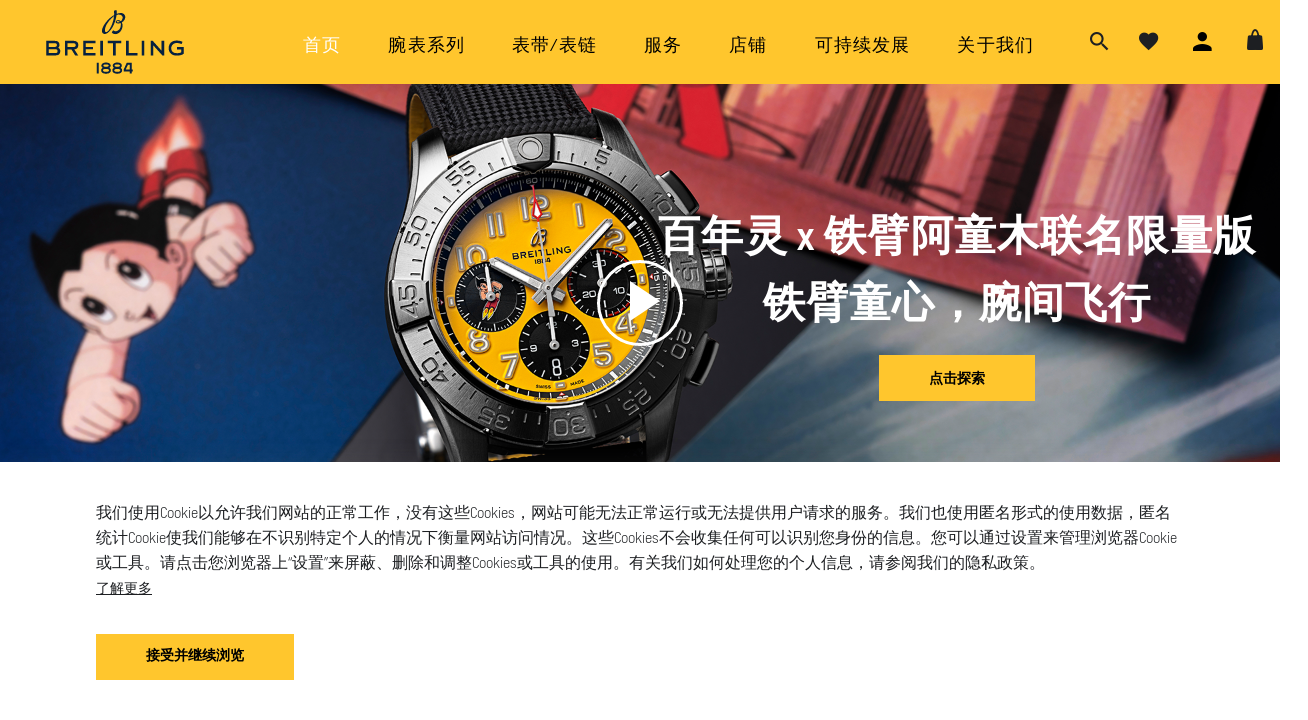

--- FILE ---
content_type: text/html; charset=utf-8
request_url: https://breitling.cn/
body_size: 36267
content:
<!doctype html>
<html data-n-head-ssr lang="zh" data-n-head="%7B%22lang%22:%7B%22ssr%22:%22zh%22%7D%7D">
  <head >
    <title>Breitling百年灵中国官网、瑞士奢华腕表、驾驭超卓行动时刻</title><meta data-n-head="ssr" charset="utf-8"><meta data-n-head="ssr" name="title" content="Breitling百年灵中国官网、瑞士奢华腕表、驾驭超卓行动时刻"><meta data-n-head="ssr" name="description" content="百年灵是生产款式新颖独特而耐用的多用途手表的翘首。多年来为航空业制表的经历，使百年灵产品具有了显著的特色，它时刻关注手表的功能导向，赋予其产品不断适应航空、航海、导航、潜水等特殊行业需要的特性，使其手表成为融实用性、功能性和多元性为一体的完美结合。"><meta data-n-head="ssr" name="keywords" content="百年灵, 百年灵手表, 百年灵表带, 百年灵复仇者, 百年灵超级海洋, 百年灵航空计时, 百年灵复仇者表带, 百年灵超级海洋钢带, 百年灵璞雅, 百年灵官方旗舰店, 百年灵机械计时, 百年灵黄狼, 百年灵冰蓝,百年灵航空计时表带, 百年灵超级海洋表带, 百年灵B01, 百年灵航空计时宇航员特别版机械腕表, 百年灵飞行员"><meta data-n-head="ssr" name="robots" content="index, follow"><meta data-n-head="ssr" httpEquiv="Content-Type" content="text/html; charset=utf-8"><meta data-n-head="ssr" name="viewport" content="width=device-width, initial-scale=1"><meta data-n-head="ssr" name="language" content="zh-CN"><meta data-n-head="ssr" name="revisit-after" content="60 days"><meta data-n-head="ssr" name="generator" content="Vue Storefront 2"><meta data-n-head="ssr" data-hid="i18n-og" property="og:locale" content="zh"><meta data-n-head="ssr" data-hid="i18n-og-alt-en" property="og:locale:alternate" content="en"><meta data-n-head="ssr" data-hid="i18n-og-alt-de" property="og:locale:alternate" content="de"><link data-n-head="ssr" rel="icon" type="image/x-icon" href="/favicon.ico"><link data-n-head="ssr" data-hid="i18n-can" rel="canonical" href="https://www.breitling.cn/"><script data-n-head="ssr" src="https://map.qq.com/api/gljs?v=1.exp&amp;key=6MEBZ-V6N3Q-Z5F5M-2RW2J-3XKC2-UOB7B&amp;libraries=geometry" type="text/javascript" mode="client"></script><script data-n-head="ssr" src="https://mapapi.qq.com/web/mapComponents/geoLocation/v/geolocation.min.js" type="text/javascript" mode="client"></script><script data-n-head="ssr" src="https://turing.captcha.qcloud.com/TJCaptcha.js" type="text/javascript" mode="client"></script><link rel="preload" href="/_nuxt/40a4882.modern.js" as="script"><link rel="preload" href="/_nuxt/0a4025d.modern.js" as="script"><link rel="preload" href="/_nuxt/css/b576417.css" as="style"><link rel="preload" href="/_nuxt/28bd9b3.modern.js" as="script"><link rel="preload" href="/_nuxt/css/7b503e4.css" as="style"><link rel="preload" href="/_nuxt/a7ee36d.modern.js" as="script"><link rel="preload" href="/_nuxt/css/9554572.css" as="style"><link rel="preload" href="/_nuxt/30e6ca2.modern.js" as="script"><link rel="preload" href="/_nuxt/css/d8a0b37.css" as="style"><link rel="preload" href="/_nuxt/db91c8a.modern.js" as="script"><link rel="preload" href="/_nuxt/css/d02f8e6.css" as="style"><link rel="preload" href="/_nuxt/65cd57d.modern.js" as="script"><link rel="stylesheet" href="/_nuxt/css/b576417.css"><link rel="stylesheet" href="/_nuxt/css/7b503e4.css"><link rel="stylesheet" href="/_nuxt/css/9554572.css"><link rel="stylesheet" href="/_nuxt/css/d8a0b37.css"><link rel="stylesheet" href="/_nuxt/css/d02f8e6.css">
  </head>
  <body >
    <div data-server-rendered="true" id="__nuxt"><div id="__layout"><div class="page"><div id="app-header" data-v-cb04ac7a><header class="header" data-v-cb04ac7a><!----> <div class="container" data-v-cb04ac7a><a href="/" aria-current="page" class="logo nuxt-link-exact-active nuxt-link-active" data-v-cb04ac7a><figure class="picture re logo1" style="display:none;" data-v-df998fce data-v-cb04ac7a><picture data-v-df998fce> <img loading="lazy" data-src="/breitling-inline.svg" src="/breitling-inline.svg" class="my-image lazyload" style="transform:scale(1);" data-v-df998fce></picture></figure> <figure class="picture re" data-v-df998fce data-v-cb04ac7a><picture data-v-df998fce><source media="(max-width: 1023px)" data-srcset="/breitling-inline.svg" data-v-df998fce><source media="(min-width: 1024px)" data-srcset="/breitling.svg" data-v-df998fce> <img loading="lazy" data-src="/breitling-inline.svg" src="/breitling-inline.svg" class="my-image lazyload" style="transform:scale(1);" data-v-df998fce></picture></figure></a> <nav class="nav" data-v-cb04ac7a><ul data-v-cb04ac7a><li data-v-cb04ac7a><a href="/" aria-current="page" class="nuxt-link-exact-active nuxt-link-active" data-v-cb04ac7a>
              首页
            </a></li><li data-v-cb04ac7a><a href="/watches/collection" data-v-cb04ac7a>
              腕表系列
            </a></li><li data-v-cb04ac7a><a href="/straps" data-v-cb04ac7a>
              表带/表链
            </a></li><li data-v-cb04ac7a><a href="/service" data-v-cb04ac7a>
              服务
            </a></li><li data-v-cb04ac7a><a href="/stores" data-v-cb04ac7a>
              店铺
            </a></li><li data-v-cb04ac7a><a href="/sustainability" data-v-cb04ac7a>
              可持续发展
            </a></li><li data-v-cb04ac7a><a href="/about" data-v-cb04ac7a>
              关于我们
            </a></li></ul></nav> <div class="extra" data-v-cb04ac7a><div class="extra-item" data-v-cb04ac7a><a href="" title="搜索" class="sf-link" data-v-cb04ac7a><span class="iconfont icons icon-icon_search font-24" data-v-cb04ac7a></span></a></div> <div class="extra-item" data-v-cb04ac7a><a href="/my-account/wishlist" title="我的心愿" class="sf-link desktop-only" data-v-cb04ac7a><span class="iconfont icons icon-favorite-24px font-26" data-v-cb04ac7a></span></a></div> <div class="extra-item" data-v-cb04ac7a><a href="/my-account" title="我的账户" class="desktop-only" data-v-cb04ac7a><span class="iconfont icons icon-icon_myAccount font-28" data-v-cb04ac7a></span></a></div> <div class="extra-item" data-v-cb04ac7a><a href="" class="sf-link sf-button--text" data-v-cb04ac7a><span class="iconfont icons icon-icon_shoppingBag_normal font-28" data-v-cb04ac7a></span></a></div> <div class="extra-item" data-v-cb04ac7a><a href="#" title="菜单" class="smartphone-only" data-v-cb04ac7a><svg viewBox="0 0 40 28" class="icon-svg" data-v-cb04ac7a><path fill="#06213f" d="M0 0h39.667v4.667h-39.667v-4.667z" style="fill: var(--color1, #06213f)" data-v-cb04ac7a></path> <path fill="#06213f" d="M0 11.667h39.667v4.667h-39.667v-4.667z" style="fill: var(--color1, #06213f)" data-v-cb04ac7a></path> <path fill="#ffc72d" d="M0 23.333h39.6v67v4.667h-39.667v-4.667z" style="fill: var(--color2, #ffc72d)" data-v-cb04ac7a></path></svg></a></div></div></div></header> <div class="header-placeholder" style="height:84px;" data-v-cb04ac7a></div> <div class="menu-mobile" data-v-cb04ac7a><div class="container" data-v-cb04ac7a><div class="wrapper" data-v-cb04ac7a><div class="top-wrapper" data-v-cb04ac7a><a href="/" aria-current="page" aria-label="Homepage" class="logo nuxt-link-exact-active nuxt-link-active" data-v-cb04ac7a><img alt="Logo Breitling" loading="lazy" src="/breitling-inline_white.svg" type="image/svg+xml" width="130" height="18" data-v-cb04ac7a></a> <div class="extra" data-v-cb04ac7a><a id="menu-open-search-popup-mobile" aria-label="搜索" data-v-cb04ac7a><span class="icons icon-icon_search font-22" data-v-cb04ac7a></span></a> <a id="menu-mobile-close" data-v-cb04ac7a><span class="icons icon-icon_close font-22" data-v-cb04ac7a></span></a></div></div> <div class="scrollable" data-v-cb04ac7a><nav class="nav" data-v-cb04ac7a><ul data-v-cb04ac7a><li data-v-cb04ac7a><a href="/" aria-current="page" class="nuxt-link-exact-active nuxt-link-active" data-v-cb04ac7a>首页</a></li><li data-v-cb04ac7a><a href="/watches/collection" data-v-cb04ac7a>腕表系列</a></li><li data-v-cb04ac7a><a href="/straps" data-v-cb04ac7a>表带/表链</a></li><li data-v-cb04ac7a><a href="/service" data-v-cb04ac7a>服务</a></li><li data-v-cb04ac7a><a href="/stores" data-v-cb04ac7a>店铺</a></li><li data-v-cb04ac7a><a href="/sustainability" data-v-cb04ac7a>可持续发展</a></li><li data-v-cb04ac7a><a href="/about" data-v-cb04ac7a>关于我们</a></li></ul></nav> <div class="bottom" data-v-cb04ac7a><div data-v-cb04ac7a><a href="/my-account" class="sf-link line" data-v-cb04ac7a><svg viewBox="0 0 29 28" class="icon-svg" data-v-cb04ac7a><path d="M9.865 17.537l4.135-0.243 4.956 0.275c5.536 0.308 9.867 4.886 9.867 10.431v0 0h-28.824c0-5.549 4.326-10.137 9.865-10.463z" data-v-cb04ac7a></path> <path d="M20.588 6.588c0 3.639-2.95 6.588-6.588 6.588s-6.588-2.95-6.588-6.588c0-3.639 2.95-6.588 6.588-6.588s6.588 2.95 6.588 6.588z" data-v-cb04ac7a></path></svg> <span data-v-cb04ac7a>我的账户</span></a></div> <div data-v-cb04ac7a><a href="/my-account/wishlist" class="sf-link line" data-v-cb04ac7a><svg viewBox="0 0 36 32" class="icon-svg" data-v-cb04ac7a><path d="M17.778 31.147l-15.015-15.015c-3.684-3.684-3.684-9.68 0-13.365 1.785-1.784 4.159-2.767 6.683-2.767s4.899 0.983 6.683 2.767l1.649 1.649 1.649-1.649c1.785-1.784 4.159-2.767 6.683-2.767s4.897 0.983 6.681 2.767c1.785 1.787 2.768 4.159 2.768 6.684 0 2.523-0.983 4.896-2.768 6.681l-15.013 15.015z" data-v-cb04ac7a></path></svg> <span data-v-cb04ac7a>我的选择</span></a></div> <div data-v-cb04ac7a><a href="tel:+400-888-7190" class="sf-link line" data-v-cb04ac7a><svg viewBox="0 0 29 28" class="icon-svg" data-v-cb04ac7a><path d="M2.254 0.824h6.437c0.477 0 0.715 0.473 0.715 1.42s0.477 2.604 1.43 4.971c0 0.473-0.238 0.947-0.715 1.42s-1.43 1.184-2.861 2.13c1.907 4.734 5.245 8.285 10.012 10.652 0 0 0.954-0.947 2.861-2.84 0.954-0.473 1.907-0.473 2.861 0s2.145 0.71 3.576 0.71c0.954 0 1.43 0.473 1.43 1.42s0 2.604 0 4.971c0 0.947-0.238 1.42-0.715 1.42-0.715 0-23.601 2.84-26.461-25.564 0 0 0.137-0.71 0.715-0.71 0.477 0 0.715 0 0.715 0z" data-v-cb04ac7a></path></svg> <span data-v-cb04ac7a> 在线购买 +400-888-7190 </span></a></div></div></div></div></div></div> <!----></div> <div id="layout"><div class="page-loading" data-v-66289f57><div data-v-3b344d0e data-v-66289f57><div class="swiper" data-v-3b344d0e><div class="swiper-wrapper" data-v-3b344d0e><div class="swiper-slide carousel-item carousel-right-center carousel-text-align-center" data-v-3b344d0e><figure class="picture  carousel-item__img" data-v-b60fb108 data-v-3b344d0e><picture data-v-b60fb108><source media="(min-width: 1024px)" data-srcset="https://6272-breitling-cms-8gs8scxwc5c5840a-1305059536.tcb.qcloud.la/cloudbase-cms/upload/2025-12-16/nlfd99d8ipb6bgtkksul72gsz044sr5g_.png" data-v-b60fb108><source media="(max-width: 1023px)" data-srcset="https://6272-breitling-cms-8gs8scxwc5c5840a-1305059536.tcb.qcloud.la/cloudbase-cms/upload/2025-12-16/ruxco5nvtylau8isnqaqaw5vnp0mbgj1_.png" data-v-b60fb108> <img loading="lazy" data-src="https://6272-breitling-cms-8gs8scxwc5c5840a-1305059536.tcb.qcloud.la/cloudbase-cms/upload/2025-12-16/nlfd99d8ipb6bgtkksul72gsz044sr5g_.png" src="https://6272-breitling-cms-8gs8scxwc5c5840a-1305059536.tcb.qcloud.la/cloudbase-cms/upload/2025-12-16/nlfd99d8ipb6bgtkksul72gsz044sr5g_.png" class="optimize-image lazyload" style="transform:scale(1);" data-v-b60fb108></picture></figure> <span class="icon" data-v-3b344d0e></span> <div class="carousel-item__wrapper" data-v-3b344d0e><div class="carousel-item__content md" data-v-3b344d0e><div class=" carousel-right-center carousel-text-align-center" data-v-3b344d0e><div data-v-3b344d0e><h2 class="content__title d-flex flex-column">
     <span style="font-weight: bold;font-size:42px;">百年灵 x 铁臂阿童木联名限量版</span> 
      <span style="font-weight: bold;font-size:42px;">铁臂童心，腕间飞行</span>  
</h2></div> <button link="" class="core-button text-center sf-button carousel-item__btn mt-15 " data-v-3b344d0e data-v-2057cae8>
                点击探索
              </button></div></div></div></div><div class="swiper-slide carousel-item carousel-right-center carousel-text-align-center" data-v-3b344d0e><figure class="picture  carousel-item__img" data-v-b60fb108 data-v-3b344d0e><picture data-v-b60fb108><source media="(min-width: 1024px)" data-srcset="https://6272-breitling-cms-8gs8scxwc5c5840a-1305059536.tcb.qcloud.la/cloudbase-cms/upload/2025-12-05/h13kali2ggaicdbvrpmjblhup4s0o9uy_.jpg" data-v-b60fb108><source media="(max-width: 1023px)" data-srcset="https://6272-breitling-cms-8gs8scxwc5c5840a-1305059536.tcb.qcloud.la/cloudbase-cms/upload/2025-12-05/dl22rwje0wbnmdgoql25gtab9z0mdgre_.png" data-v-b60fb108> <img loading="lazy" data-src="https://6272-breitling-cms-8gs8scxwc5c5840a-1305059536.tcb.qcloud.la/cloudbase-cms/upload/2025-12-05/h13kali2ggaicdbvrpmjblhup4s0o9uy_.jpg" src="https://6272-breitling-cms-8gs8scxwc5c5840a-1305059536.tcb.qcloud.la/cloudbase-cms/upload/2025-12-05/h13kali2ggaicdbvrpmjblhup4s0o9uy_.jpg" class="optimize-image lazyload" style="transform:scale(1);" data-v-b60fb108></picture></figure> <span class="icon" data-v-3b344d0e></span> <div class="carousel-item__wrapper" data-v-3b344d0e><div class="carousel-item__content md" data-v-3b344d0e><div class=" carousel-right-center carousel-text-align-center" data-v-3b344d0e><div data-v-3b344d0e><h2 class="content__title d-flex flex-column">
     <span style="font-weight: bold;font-size:42px;">驰骋新境 驭时而行</span> 
      <span style="font-weight: bold;font-size:42px;">TOP TIME 赤影黑骑限量版</span>  
</h2></div> <button link="" class="core-button text-center sf-button carousel-item__btn mt-15 " data-v-3b344d0e data-v-2057cae8>
                点击探索
              </button></div></div></div></div><div class="swiper-slide carousel-item carousel-right-center carousel-text-align-center" data-v-3b344d0e><figure class="picture  carousel-item__img" data-v-b60fb108 data-v-3b344d0e><picture data-v-b60fb108><source media="(min-width: 1024px)" data-srcset="https://6272-breitling-cms-8gs8scxwc5c5840a-1305059536.tcb.qcloud.la/cloudbase-cms/upload/2025-12-10/wqilw0kah5lkfko350o2wh7knmlxh5ia_.jpg" data-v-b60fb108><source media="(max-width: 1023px)" data-srcset="https://6272-breitling-cms-8gs8scxwc5c5840a-1305059536.tcb.qcloud.la/cloudbase-cms/upload/2025-12-10/z1gylm899ararhdclea7bly60ubzf63i_.png" data-v-b60fb108> <img loading="lazy" data-src="https://6272-breitling-cms-8gs8scxwc5c5840a-1305059536.tcb.qcloud.la/cloudbase-cms/upload/2025-12-10/wqilw0kah5lkfko350o2wh7knmlxh5ia_.jpg" src="https://6272-breitling-cms-8gs8scxwc5c5840a-1305059536.tcb.qcloud.la/cloudbase-cms/upload/2025-12-10/wqilw0kah5lkfko350o2wh7knmlxh5ia_.jpg" class="optimize-image lazyload" style="transform:scale(1);" data-v-b60fb108></picture></figure> <span class="icon" data-v-3b344d0e></span> <div class="carousel-item__wrapper" data-v-3b344d0e><div class="carousel-item__content md" data-v-3b344d0e><div class=" carousel-right-center carousel-text-align-center" data-v-3b344d0e><div data-v-3b344d0e><h2 class="content__title d-flex flex-column">
     <span style="font-weight: bold;font-size:48px;">百年灵航空计时系列</span> 
      <span style="font-weight: bold;font-size:36px;">执掌人生片场</span>  
</h2></div> <button link="" class="core-button text-center sf-button carousel-item__btn mt-15 " data-v-3b344d0e data-v-2057cae8>
                探索更多
              </button></div></div></div></div><div class="swiper-slide carousel-item carousel-right-center carousel-text-align-center" data-v-3b344d0e><figure class="picture  carousel-item__img" data-v-b60fb108 data-v-3b344d0e><picture data-v-b60fb108><source media="(min-width: 1024px)" data-srcset="https://6272-breitling-cms-8gs8scxwc5c5840a-1305059536.tcb.qcloud.la/cloudbase-cms/upload/2025-12-10/h15dlt0tqvdjvgiyw21ekagepk04fnmb_.jpg" data-v-b60fb108><source media="(max-width: 1023px)" data-srcset="https://6272-breitling-cms-8gs8scxwc5c5840a-1305059536.tcb.qcloud.la/cloudbase-cms/upload/2025-12-10/d79tunz2jfp952cqqg3booap9kf0n16k_.png" data-v-b60fb108> <img loading="lazy" data-src="https://6272-breitling-cms-8gs8scxwc5c5840a-1305059536.tcb.qcloud.la/cloudbase-cms/upload/2025-12-10/h15dlt0tqvdjvgiyw21ekagepk04fnmb_.jpg" src="https://6272-breitling-cms-8gs8scxwc5c5840a-1305059536.tcb.qcloud.la/cloudbase-cms/upload/2025-12-10/h15dlt0tqvdjvgiyw21ekagepk04fnmb_.jpg" class="optimize-image lazyload" style="transform:scale(1);" data-v-b60fb108></picture></figure> <!----> <div class="carousel-item__wrapper" data-v-3b344d0e><div class="carousel-item__content md" data-v-3b344d0e><div class=" carousel-right-center carousel-text-align-center" data-v-3b344d0e><div data-v-3b344d0e><h2 class="content__title d-flex flex-column">
     <span style="font-weight: bold;font-size:48px;">百年灵推出全新璞雅女士系列</span> 
      <span style="font-weight: bold;font-size:36px;">至臻设计 形色俱魅</span>  
</h2></div> <button link="" class="core-button text-center sf-button carousel-item__btn mt-15 " data-v-3b344d0e data-v-2057cae8>
                探索更多
              </button></div></div></div></div></div> <div slot="pagination" class="swiper-pagination" data-v-3b344d0e></div></div> <!----></div> <!----> <div class="perks px-15" data-v-36f51bc2 data-v-66289f57><h1 class="section__title" data-v-36f51bc2>百年灵线上专属服务</h1> <div class="perks__wrapper" data-v-36f51bc2><div class="perk p-5" data-v-36f51bc2><a href="/store/services/free-return" class="sf-link perk__content" data-v-36f51bc2><span class="icons font-60 icon-illtr_return" data-v-36f51bc2></span> <div class="content__desc" data-v-36f51bc2>免费退货</div></a></div><div class="perk p-5" data-v-36f51bc2><a href="/store/services/free-shipping" class="sf-link perk__content" data-v-36f51bc2><span class="icons font-60 icon-illtr_shipping" data-v-36f51bc2></span> <div class="content__desc" data-v-36f51bc2>免费邮寄</div></a></div><div class="perk p-5" data-v-36f51bc2><a href="/store/services/gifting-service" class="sf-link perk__content" data-v-36f51bc2><span class="icons font-60 icon-illtr_givegift" data-v-36f51bc2></span> <div class="content__desc" data-v-36f51bc2>礼赠服务</div></a></div></div></div> <div class="px-30 pt-30" data-v-66289f57><div class="single-entry-double-image" data-v-4beb0fce data-v-66289f57><div class="single-entry-double-image__wrapper" data-v-4beb0fce><div class="single-entry-double-image__content--mobile smartphone-only" data-v-4beb0fce><div class="content__wrapper" data-v-4beb0fce><h2 class="content__title" data-v-4beb0fce><span class="content__title__prev" data-v-4beb0fce>航空计时 执掌人生旅途</span> <span class="content__title__next" data-v-4beb0fce></span></h2> <div class="content__text" data-v-4beb0fce>作为最具辨识度的航空表之一，“机长表”百年灵航空计时承载逾七十年的航空基因。标志性环形飞行滑尺融合现代设计，人生旅途亦是一场壮阔飞行。</div></div></div> <div class="single-entry-double-image__image" data-v-4beb0fce><a href="" class="sf-link single-entry-double-image__image__container" data-v-4beb0fce><figure class="picture  my-image" data-v-b60fb108 data-v-4beb0fce><picture data-v-b60fb108> <img loading="lazy" data-src="https://6272-breitling-cms-8gs8scxwc5c5840a-1305059536.tcb.qcloud.la/cloudbase-cms/upload/2025-12-10/3px0qxvhw0c3zedcy77917dhmrqdyc5b_.jpg" src="https://6272-breitling-cms-8gs8scxwc5c5840a-1305059536.tcb.qcloud.la/cloudbase-cms/upload/2025-12-10/3px0qxvhw0c3zedcy77917dhmrqdyc5b_.jpg" class="optimize-image lazyload" style="transform:scale(1);" data-v-b60fb108></picture></figure></a></div> <div class="single-entry-double-image__image" data-v-4beb0fce><a href="" class="sf-link single-entry-double-image__image__container" data-v-4beb0fce><figure class="picture  my-image" data-v-b60fb108 data-v-4beb0fce><picture data-v-b60fb108> <img loading="lazy" data-src="https://6272-breitling-cms-8gs8scxwc5c5840a-1305059536.tcb.qcloud.la/cloudbase-cms/upload/2025-12-10/es0lblujjgj8tpnigtm9v35f6j6vcmbr_.jpg" src="https://6272-breitling-cms-8gs8scxwc5c5840a-1305059536.tcb.qcloud.la/cloudbase-cms/upload/2025-12-10/es0lblujjgj8tpnigtm9v35f6j6vcmbr_.jpg" class="optimize-image lazyload" style="transform:scale(1);" data-v-b60fb108></picture></figure></a></div> <div class="single-entry-double-image__content" data-v-4beb0fce><div class="content__wrapper" data-v-4beb0fce><h2 class="content__title desktop-only" data-v-4beb0fce><span class="content__title__prev" data-v-4beb0fce>航空计时 执掌人生旅途</span> <span class="content__title__next" data-v-4beb0fce></span></h2> <div class="content__text desktop-only" data-v-4beb0fce>作为最具辨识度的航空表之一，“机长表”百年灵航空计时承载逾七十年的航空基因。标志性环形飞行滑尺融合现代设计，人生旅途亦是一场壮阔飞行。</div> <!----> <a href="https://www.breitling.cn/watches/chronomat/" class="sf-link core-button text-center sf-button btn" data-v-4beb0fce>查看系列</a></div></div></div></div></div> <section class="section-cta" data-v-65eebd2e data-v-66289f57><div class="cols-wrapper" data-v-65eebd2e><div class="col" data-v-65eebd2e><div class="col__wrapper" data-v-65eebd2e><div class="col__background" data-v-65eebd2e><figure alt="服务" class="picture " style="position:absolute;top:0;right:0;bottom:0;left:0;" data-v-b60fb108 data-v-65eebd2e><picture data-v-b60fb108> <img loading="lazy" data-src="https://6272-breitling-cms-8gs8scxwc5c5840a-1305059536.tcb.qcloud.la/cloudbase-cms/upload/2021-11-23/pxuqgptf5gpbe6547vzbi87za0ab2b9u_.webp" src="https://6272-breitling-cms-8gs8scxwc5c5840a-1305059536.tcb.qcloud.la/cloudbase-cms/upload/2021-11-23/pxuqgptf5gpbe6547vzbi87za0ab2b9u_.webp" alt="服务" class="optimize-image lazyload" style="transform:scale(1);width:100%;height:100%;position:absolute;left:0;top:0;object-fit:cover;" data-v-b60fb108></picture></figure></div> <div class="col__front" data-v-65eebd2e><div class="front__content" data-v-65eebd2e><h2 class="content__title font-heading" data-v-65eebd2e>服务</h2> <div class="content__text" data-v-65eebd2e>探索我们为您和您的百年灵腕表设计的全方位服务和帮助</div> <a href="/service" class="sf-link core-button text-center sf-button content__btn" data-v-65eebd2e>立刻探索</a></div></div></div></div><div class="col" data-v-65eebd2e><div class="col__wrapper" data-v-65eebd2e><div class="col__background" data-v-65eebd2e><figure alt="表带/表链" class="picture " style="position:absolute;top:0;right:0;bottom:0;left:0;" data-v-b60fb108 data-v-65eebd2e><picture data-v-b60fb108> <img loading="lazy" data-src="https://6272-breitling-cms-8gs8scxwc5c5840a-1305059536.tcb.qcloud.la/cloudbase-cms/upload/2024-05-28/x14p9x8c0frougiattwwbx93qw62dhgi_.webp" src="https://6272-breitling-cms-8gs8scxwc5c5840a-1305059536.tcb.qcloud.la/cloudbase-cms/upload/2024-05-28/x14p9x8c0frougiattwwbx93qw62dhgi_.webp" alt="表带/表链" class="optimize-image lazyload" style="transform:scale(1);width:100%;height:100%;position:absolute;left:0;top:0;object-fit:cover;" data-v-b60fb108></picture></figure></div> <div class="col__front" data-v-65eebd2e><div class="front__content" data-v-65eebd2e><h2 class="content__title font-heading" data-v-65eebd2e>表带/表链</h2> <div class="content__text" data-v-65eebd2e>由皮革、橡胶或ECONYL®纱制成的百年灵表带，在为您的百年灵腕表增色之余，更赋予其焕然一新的外观。</div> <a href="/straps" class="sf-link core-button text-center sf-button content__btn" data-v-65eebd2e>立即购买</a></div></div></div></div></div></section> <div data-v-9a4d9448 data-v-66289f57><section class="store-mobile smartphone-only" data-v-9a4d9448><h1 class="section__title text-center" data-v-9a4d9448>最近的专卖店</h1> <div class="stores__wrapper px-30" data-v-9a4d9448><div class="store" data-v-9a4d9448><a href="/stores/breitling-boutiques/2" title="北京王府中环·百年灵旗舰店" class="sf-link store__image" data-v-9a4d9448><figure alt="北京王府中环·百年灵旗舰店" class="picture " style="position:absolute;top:0;right:0;bottom:0;left:0;" data-v-b60fb108 data-v-9a4d9448><picture data-v-b60fb108> <img loading="lazy" data-src="https://6272-breitling-cms-8gs8scxwc5c5840a-1305059536.tcb.qcloud.la/cloudbase-cms/upload/2023-09-11/9f5ls66kpwgc5ne2q1x03e6tjkcgguc2_.jpg" src="https://6272-breitling-cms-8gs8scxwc5c5840a-1305059536.tcb.qcloud.la/cloudbase-cms/upload/2023-09-11/9f5ls66kpwgc5ne2q1x03e6tjkcgguc2_.jpg" alt="北京王府中环·百年灵旗舰店" class="optimize-image lazyload" style="transform:scale(1);width:100%;height:100%;position:absolute;left:0;top:0;object-fit:cover;" data-v-b60fb108></picture></figure></a> <div class="store__content" data-v-9a4d9448><a href="/stores/breitling-boutiques/2" class="sf-link content__title" data-v-9a4d9448>北京王府中环·百年灵旗舰店
            </a></div></div><div class="store" data-v-9a4d9448><a href="/stores/breitling-boutiques/100" title="上海南京西路·百年灵旗舰店" class="sf-link store__image" data-v-9a4d9448><figure alt="上海南京西路·百年灵旗舰店" class="picture " style="position:absolute;top:0;right:0;bottom:0;left:0;" data-v-b60fb108 data-v-9a4d9448><picture data-v-b60fb108> <img loading="lazy" data-src="https://6272-breitling-cms-8gs8scxwc5c5840a-1305059536.tcb.qcloud.la/cloudbase-cms/upload/2023-09-11/stgmn838w5slermf6xk93fq16faaqowd_.jpg" src="https://6272-breitling-cms-8gs8scxwc5c5840a-1305059536.tcb.qcloud.la/cloudbase-cms/upload/2023-09-11/stgmn838w5slermf6xk93fq16faaqowd_.jpg" alt="上海南京西路·百年灵旗舰店" class="optimize-image lazyload" style="transform:scale(1);width:100%;height:100%;position:absolute;left:0;top:0;object-fit:cover;" data-v-b60fb108></picture></figure></a> <div class="store__content" data-v-9a4d9448><a href="/stores/breitling-boutiques/100" class="sf-link content__title" data-v-9a4d9448>上海南京西路·百年灵旗舰店
            </a></div></div><div class="store" data-v-9a4d9448><a href="/stores/breitling-boutiques/67" title="广州天环广场·百年灵精品店" class="sf-link store__image" data-v-9a4d9448><figure alt="广州天环广场·百年灵精品店" class="picture " style="position:absolute;top:0;right:0;bottom:0;left:0;" data-v-b60fb108 data-v-9a4d9448><picture data-v-b60fb108> <img loading="lazy" data-src="https://6272-breitling-cms-8gs8scxwc5c5840a-1305059536.tcb.qcloud.la/cloudbase-cms/upload/2023-09-11/fmd1u2w6adh6tioq5973ppddffgbem8l_.jpg" src="https://6272-breitling-cms-8gs8scxwc5c5840a-1305059536.tcb.qcloud.la/cloudbase-cms/upload/2023-09-11/fmd1u2w6adh6tioq5973ppddffgbem8l_.jpg" alt="广州天环广场·百年灵精品店" class="optimize-image lazyload" style="transform:scale(1);width:100%;height:100%;position:absolute;left:0;top:0;object-fit:cover;" data-v-b60fb108></picture></figure></a> <div class="store__content" data-v-9a4d9448><a href="/stores/breitling-boutiques/67" class="sf-link content__title" data-v-9a4d9448>广州天环广场·百年灵精品店
            </a></div></div><div class="store" data-v-9a4d9448><a href="/stores/breitling-boutiques/5" title="成都IFS国金中心·百年灵精品店" class="sf-link store__image" data-v-9a4d9448><figure alt="成都IFS国金中心·百年灵精品店" class="picture " style="position:absolute;top:0;right:0;bottom:0;left:0;" data-v-b60fb108 data-v-9a4d9448><picture data-v-b60fb108> <img loading="lazy" data-src="https://6272-breitling-cms-8gs8scxwc5c5840a-1305059536.tcb.qcloud.la/cloudbase-cms/upload/2023-09-11/zh0ellpr89bzh54h4kmdqmnf6j8dor1v_.png" src="https://6272-breitling-cms-8gs8scxwc5c5840a-1305059536.tcb.qcloud.la/cloudbase-cms/upload/2023-09-11/zh0ellpr89bzh54h4kmdqmnf6j8dor1v_.png" alt="成都IFS国金中心·百年灵精品店" class="optimize-image lazyload" style="transform:scale(1);width:100%;height:100%;position:absolute;left:0;top:0;object-fit:cover;" data-v-b60fb108></picture></figure></a> <div class="store__content" data-v-9a4d9448><a href="/stores/breitling-boutiques/5" class="sf-link content__title" data-v-9a4d9448>成都IFS国金中心·百年灵精品店
            </a></div></div><div class="store" data-v-9a4d9448><a href="/stores/breitling-boutiques/126" title="北京三里屯·百年灵精品店" class="sf-link store__image" data-v-9a4d9448><figure alt="北京三里屯·百年灵精品店" class="picture " style="position:absolute;top:0;right:0;bottom:0;left:0;" data-v-b60fb108 data-v-9a4d9448><picture data-v-b60fb108> <img loading="lazy" data-src="https://6272-breitling-cms-8gs8scxwc5c5840a-1305059536.tcb.qcloud.la/cloudbase-cms/upload/2024-05-29/8f4a2ah8swmtmnxidf2oo6pkkgcbr70f_.jpg" src="https://6272-breitling-cms-8gs8scxwc5c5840a-1305059536.tcb.qcloud.la/cloudbase-cms/upload/2024-05-29/8f4a2ah8swmtmnxidf2oo6pkkgcbr70f_.jpg" alt="北京三里屯·百年灵精品店" class="optimize-image lazyload" style="transform:scale(1);width:100%;height:100%;position:absolute;left:0;top:0;object-fit:cover;" data-v-b60fb108></picture></figure></a> <div class="store__content" data-v-9a4d9448><a href="/stores/breitling-boutiques/126" class="sf-link content__title" data-v-9a4d9448>北京三里屯·百年灵精品店
            </a></div></div><div class="store" data-v-9a4d9448><a href="/stores/breitling-boutiques/3" title="北京SKP·百年灵精品店" class="sf-link store__image" data-v-9a4d9448><figure alt="北京SKP·百年灵精品店" class="picture " style="position:absolute;top:0;right:0;bottom:0;left:0;" data-v-b60fb108 data-v-9a4d9448><picture data-v-b60fb108> <img loading="lazy" data-src="https://6272-breitling-cms-8gs8scxwc5c5840a-1305059536.tcb.qcloud.la/cloudbase-cms/upload/2023-09-11/8meay0ztq053fvtz1blgr23pt8uhfvxk_.jpg" src="https://6272-breitling-cms-8gs8scxwc5c5840a-1305059536.tcb.qcloud.la/cloudbase-cms/upload/2023-09-11/8meay0ztq053fvtz1blgr23pt8uhfvxk_.jpg" alt="北京SKP·百年灵精品店" class="optimize-image lazyload" style="transform:scale(1);width:100%;height:100%;position:absolute;left:0;top:0;object-fit:cover;" data-v-b60fb108></picture></figure></a> <div class="store__content" data-v-9a4d9448><a href="/stores/breitling-boutiques/3" class="sf-link content__title" data-v-9a4d9448>北京SKP·百年灵精品店
            </a></div></div><div class="store" data-v-9a4d9448><a href="/stores/breitling-boutiques/135" title="上海前滩太古里·百年灵精品店" class="sf-link store__image" data-v-9a4d9448><figure alt="上海前滩太古里·百年灵精品店" class="picture " style="position:absolute;top:0;right:0;bottom:0;left:0;" data-v-b60fb108 data-v-9a4d9448><picture data-v-b60fb108> <img loading="lazy" data-src="https://6272-breitling-cms-8gs8scxwc5c5840a-1305059536.tcb.qcloud.la/cloudbase-cms/upload/2025-04-01/vg3sl1zzxjnnpawpefs8cyby31imckkw_.jpg" src="https://6272-breitling-cms-8gs8scxwc5c5840a-1305059536.tcb.qcloud.la/cloudbase-cms/upload/2025-04-01/vg3sl1zzxjnnpawpefs8cyby31imckkw_.jpg" alt="上海前滩太古里·百年灵精品店" class="optimize-image lazyload" style="transform:scale(1);width:100%;height:100%;position:absolute;left:0;top:0;object-fit:cover;" data-v-b60fb108></picture></figure></a> <div class="store__content" data-v-9a4d9448><a href="/stores/breitling-boutiques/135" class="sf-link content__title" data-v-9a4d9448>上海前滩太古里·百年灵精品店
            </a></div></div><div class="store" data-v-9a4d9448><a href="/stores/breitling-boutiques/26" title="上海新世界新丸中心·百年灵精品店" class="sf-link store__image" data-v-9a4d9448><figure alt="上海新世界新丸中心·百年灵精品店" class="picture " style="position:absolute;top:0;right:0;bottom:0;left:0;" data-v-b60fb108 data-v-9a4d9448><picture data-v-b60fb108> <img loading="lazy" data-src="https://6272-breitling-cms-8gs8scxwc5c5840a-1305059536.tcb.qcloud.la/cloudbase-cms/upload/2023-08-31/0cnazcznackio8n839lu9v5uedgak1ip_.jpg" src="https://6272-breitling-cms-8gs8scxwc5c5840a-1305059536.tcb.qcloud.la/cloudbase-cms/upload/2023-08-31/0cnazcznackio8n839lu9v5uedgak1ip_.jpg" alt="上海新世界新丸中心·百年灵精品店" class="optimize-image lazyload" style="transform:scale(1);width:100%;height:100%;position:absolute;left:0;top:0;object-fit:cover;" data-v-b60fb108></picture></figure></a> <div class="store__content" data-v-9a4d9448><a href="/stores/breitling-boutiques/26" class="sf-link content__title" data-v-9a4d9448>上海新世界新丸中心·百年灵精品店
            </a></div></div><div class="store" data-v-9a4d9448><a href="/stores/breitling-boutiques/129" title="长沙IFS国金中心·百年灵精品店" class="sf-link store__image" data-v-9a4d9448><figure alt="长沙IFS国金中心·百年灵精品店" class="picture " style="position:absolute;top:0;right:0;bottom:0;left:0;" data-v-b60fb108 data-v-9a4d9448><picture data-v-b60fb108> <img loading="lazy" data-src="https://6272-breitling-cms-8gs8scxwc5c5840a-1305059536.tcb.qcloud.la/cloudbase-cms/upload/2025-06-05/sng96ywd43zoe6n8k0itgecvqei5nmmq_.jpg" src="https://6272-breitling-cms-8gs8scxwc5c5840a-1305059536.tcb.qcloud.la/cloudbase-cms/upload/2025-06-05/sng96ywd43zoe6n8k0itgecvqei5nmmq_.jpg" alt="长沙IFS国金中心·百年灵精品店" class="optimize-image lazyload" style="transform:scale(1);width:100%;height:100%;position:absolute;left:0;top:0;object-fit:cover;" data-v-b60fb108></picture></figure></a> <div class="store__content" data-v-9a4d9448><a href="/stores/breitling-boutiques/129" class="sf-link content__title" data-v-9a4d9448>长沙IFS国金中心·百年灵精品店
            </a></div></div><div class="store" data-v-9a4d9448><a href="/stores/breitling-boutiques/84" title="成都万象城·百年灵精品店" class="sf-link store__image" data-v-9a4d9448><figure alt="成都万象城·百年灵精品店" class="picture " style="position:absolute;top:0;right:0;bottom:0;left:0;" data-v-b60fb108 data-v-9a4d9448><picture data-v-b60fb108> <img loading="lazy" data-src="https://6272-breitling-cms-8gs8scxwc5c5840a-1305059536.tcb.qcloud.la/cloudbase-cms/upload/2023-01-10/jnmnjfsujcogksqw8qqhci6dkuox8b0j_.jpg" src="https://6272-breitling-cms-8gs8scxwc5c5840a-1305059536.tcb.qcloud.la/cloudbase-cms/upload/2023-01-10/jnmnjfsujcogksqw8qqhci6dkuox8b0j_.jpg" alt="成都万象城·百年灵精品店" class="optimize-image lazyload" style="transform:scale(1);width:100%;height:100%;position:absolute;left:0;top:0;object-fit:cover;" data-v-b60fb108></picture></figure></a> <div class="store__content" data-v-9a4d9448><a href="/stores/breitling-boutiques/84" class="sf-link content__title" data-v-9a4d9448>成都万象城·百年灵精品店
            </a></div></div><div class="store" data-v-9a4d9448><a href="/stores/breitling-boutiques/143" title="武汉SKP·百年灵精品店" class="sf-link store__image" data-v-9a4d9448><figure alt="武汉SKP·百年灵精品店" class="picture " style="position:absolute;top:0;right:0;bottom:0;left:0;" data-v-b60fb108 data-v-9a4d9448><picture data-v-b60fb108> <img loading="lazy" data-src="https://6272-breitling-cms-8gs8scxwc5c5840a-1305059536.tcb.qcloud.la/cloudbase-cms/upload/2024-07-08/r2anmyaxdwfs4a9g215ftwn53t27euwo_.jpg" src="https://6272-breitling-cms-8gs8scxwc5c5840a-1305059536.tcb.qcloud.la/cloudbase-cms/upload/2024-07-08/r2anmyaxdwfs4a9g215ftwn53t27euwo_.jpg" alt="武汉SKP·百年灵精品店" class="optimize-image lazyload" style="transform:scale(1);width:100%;height:100%;position:absolute;left:0;top:0;object-fit:cover;" data-v-b60fb108></picture></figure></a> <div class="store__content" data-v-9a4d9448><a href="/stores/breitling-boutiques/143" class="sf-link content__title" data-v-9a4d9448>武汉SKP·百年灵精品店
            </a></div></div><div class="store" data-v-9a4d9448><a href="/stores/breitling-boutiques/7" title="西安SKP·百年灵精品店" class="sf-link store__image" data-v-9a4d9448><figure alt="西安SKP·百年灵精品店" class="picture " style="position:absolute;top:0;right:0;bottom:0;left:0;" data-v-b60fb108 data-v-9a4d9448><picture data-v-b60fb108> <img loading="lazy" data-src="https://6272-breitling-cms-8gs8scxwc5c5840a-1305059536.tcb.qcloud.la/cloudbase-cms/upload/2022-01-11/gpdybatu3xkou7e2j539snbg2aud8ia9_.jpg" src="https://6272-breitling-cms-8gs8scxwc5c5840a-1305059536.tcb.qcloud.la/cloudbase-cms/upload/2022-01-11/gpdybatu3xkou7e2j539snbg2aud8ia9_.jpg" alt="西安SKP·百年灵精品店" class="optimize-image lazyload" style="transform:scale(1);width:100%;height:100%;position:absolute;left:0;top:0;object-fit:cover;" data-v-b60fb108></picture></figure></a> <div class="store__content" data-v-9a4d9448><a href="/stores/breitling-boutiques/7" class="sf-link content__title" data-v-9a4d9448>西安SKP·百年灵精品店
            </a></div></div><div class="store" data-v-9a4d9448><a href="/stores/breitling-boutiques/83" title="郑州大卫城·百年灵精品店" class="sf-link store__image" data-v-9a4d9448><figure alt="郑州大卫城·百年灵精品店" class="picture " style="position:absolute;top:0;right:0;bottom:0;left:0;" data-v-b60fb108 data-v-9a4d9448><picture data-v-b60fb108> <img loading="lazy" data-src="https://6272-breitling-cms-8gs8scxwc5c5840a-1305059536.tcb.qcloud.la/cloudbase-cms/upload/2023-01-12/bri86j08vbg1csidqexlz4aqa31y1x5y_.jpg" src="https://6272-breitling-cms-8gs8scxwc5c5840a-1305059536.tcb.qcloud.la/cloudbase-cms/upload/2023-01-12/bri86j08vbg1csidqexlz4aqa31y1x5y_.jpg" alt="郑州大卫城·百年灵精品店" class="optimize-image lazyload" style="transform:scale(1);width:100%;height:100%;position:absolute;left:0;top:0;object-fit:cover;" data-v-b60fb108></picture></figure></a> <div class="store__content" data-v-9a4d9448><a href="/stores/breitling-boutiques/83" class="sf-link content__title" data-v-9a4d9448>郑州大卫城·百年灵精品店
            </a></div></div><div class="store" data-v-9a4d9448><a href="/stores/breitling-boutiques/63" title="上海比斯特购物村·百年灵精品店" class="sf-link store__image" data-v-9a4d9448><figure alt="上海比斯特购物村·百年灵精品店" class="picture " style="position:absolute;top:0;right:0;bottom:0;left:0;" data-v-b60fb108 data-v-9a4d9448><picture data-v-b60fb108> <img loading="lazy" data-src="https://6272-breitling-cms-8gs8scxwc5c5840a-1305059536.tcb.qcloud.la/cloudbase-cms/upload/2021-12-30/34zb0v7hu2ld2wkpj125p6qbvex4j8md_.jpg" src="https://6272-breitling-cms-8gs8scxwc5c5840a-1305059536.tcb.qcloud.la/cloudbase-cms/upload/2021-12-30/34zb0v7hu2ld2wkpj125p6qbvex4j8md_.jpg" alt="上海比斯特购物村·百年灵精品店" class="optimize-image lazyload" style="transform:scale(1);width:100%;height:100%;position:absolute;left:0;top:0;object-fit:cover;" data-v-b60fb108></picture></figure></a> <div class="store__content" data-v-9a4d9448><a href="/stores/breitling-boutiques/63" class="sf-link content__title" data-v-9a4d9448>上海比斯特购物村·百年灵精品店
            </a></div></div><div class="store" data-v-9a4d9448><a href="/stores/breitling-boutiques/102" title="兰州万象城·百年灵精品店" class="sf-link store__image" data-v-9a4d9448><figure alt="兰州万象城·百年灵精品店" class="picture " style="position:absolute;top:0;right:0;bottom:0;left:0;" data-v-b60fb108 data-v-9a4d9448><picture data-v-b60fb108> <img loading="lazy" data-src="https://6272-breitling-cms-8gs8scxwc5c5840a-1305059536.tcb.qcloud.la/cloudbase-cms/upload/2023-11-06/o740lu7w3eien7tk88wqdad9jx8fz15o_.jpg" src="https://6272-breitling-cms-8gs8scxwc5c5840a-1305059536.tcb.qcloud.la/cloudbase-cms/upload/2023-11-06/o740lu7w3eien7tk88wqdad9jx8fz15o_.jpg" alt="兰州万象城·百年灵精品店" class="optimize-image lazyload" style="transform:scale(1);width:100%;height:100%;position:absolute;left:0;top:0;object-fit:cover;" data-v-b60fb108></picture></figure></a> <div class="store__content" data-v-9a4d9448><a href="/stores/breitling-boutiques/102" class="sf-link content__title" data-v-9a4d9448>兰州万象城·百年灵精品店
            </a></div></div><div class="store" data-v-9a4d9448><a href="/stores/breitling-boutiques/103" title="天津万象城·百年灵精品店" class="sf-link store__image" data-v-9a4d9448><figure alt="天津万象城·百年灵精品店" class="picture " style="position:absolute;top:0;right:0;bottom:0;left:0;" data-v-b60fb108 data-v-9a4d9448><picture data-v-b60fb108> <img loading="lazy" data-src="https://6272-breitling-cms-8gs8scxwc5c5840a-1305059536.tcb.qcloud.la/cloudbase-cms/upload/2023-11-06/63ag7s3eug4bnsh6lzuedsbr49betguh_.jpg" src="https://6272-breitling-cms-8gs8scxwc5c5840a-1305059536.tcb.qcloud.la/cloudbase-cms/upload/2023-11-06/63ag7s3eug4bnsh6lzuedsbr49betguh_.jpg" alt="天津万象城·百年灵精品店" class="optimize-image lazyload" style="transform:scale(1);width:100%;height:100%;position:absolute;left:0;top:0;object-fit:cover;" data-v-b60fb108></picture></figure></a> <div class="store__content" data-v-9a4d9448><a href="/stores/breitling-boutiques/103" class="sf-link content__title" data-v-9a4d9448>天津万象城·百年灵精品店
            </a></div></div><div class="store" data-v-9a4d9448><a href="/stores/breitling-boutiques/104" title="成都银泰中心in99·百年灵精品店" class="sf-link store__image" data-v-9a4d9448><figure alt="成都银泰中心in99·百年灵精品店" class="picture " style="position:absolute;top:0;right:0;bottom:0;left:0;" data-v-b60fb108 data-v-9a4d9448><picture data-v-b60fb108> <img loading="lazy" data-src="https://6272-breitling-cms-8gs8scxwc5c5840a-1305059536.tcb.qcloud.la/cloudbase-cms/upload/2023-12-05/lz5ujs332vayirwlene14or2k6hmov9q_.jpg" src="https://6272-breitling-cms-8gs8scxwc5c5840a-1305059536.tcb.qcloud.la/cloudbase-cms/upload/2023-12-05/lz5ujs332vayirwlene14or2k6hmov9q_.jpg" alt="成都银泰中心in99·百年灵精品店" class="optimize-image lazyload" style="transform:scale(1);width:100%;height:100%;position:absolute;left:0;top:0;object-fit:cover;" data-v-b60fb108></picture></figure></a> <div class="store__content" data-v-9a4d9448><a href="/stores/breitling-boutiques/104" class="sf-link content__title" data-v-9a4d9448>成都银泰中心in99·百年灵精品店
            </a></div></div><div class="store" data-v-9a4d9448><a href="/stores/breitling-boutiques/107" title="沈阳市府恒隆·百年灵精品店" class="sf-link store__image" data-v-9a4d9448><figure alt="沈阳市府恒隆·百年灵精品店" class="picture " style="position:absolute;top:0;right:0;bottom:0;left:0;" data-v-b60fb108 data-v-9a4d9448><picture data-v-b60fb108> <img loading="lazy" data-src="https://6272-breitling-cms-8gs8scxwc5c5840a-1305059536.tcb.qcloud.la/cloudbase-cms/upload/2023-12-18/q0hn9zmxt5m4wvk8ey5b40cbgq3zdmpk_.jpg" src="https://6272-breitling-cms-8gs8scxwc5c5840a-1305059536.tcb.qcloud.la/cloudbase-cms/upload/2023-12-18/q0hn9zmxt5m4wvk8ey5b40cbgq3zdmpk_.jpg" alt="沈阳市府恒隆·百年灵精品店" class="optimize-image lazyload" style="transform:scale(1);width:100%;height:100%;position:absolute;left:0;top:0;object-fit:cover;" data-v-b60fb108></picture></figure></a> <div class="store__content" data-v-9a4d9448><a href="/stores/breitling-boutiques/107" class="sf-link content__title" data-v-9a4d9448>沈阳市府恒隆·百年灵精品店
            </a></div></div><div class="store" data-v-9a4d9448><a href="/stores/breitling-boutiques/108" title="济南恒隆·百年灵精品店" class="sf-link store__image" data-v-9a4d9448><figure alt="济南恒隆·百年灵精品店" class="picture " style="position:absolute;top:0;right:0;bottom:0;left:0;" data-v-b60fb108 data-v-9a4d9448><picture data-v-b60fb108> <img loading="lazy" data-src="https://6272-breitling-cms-8gs8scxwc5c5840a-1305059536.tcb.qcloud.la/cloudbase-cms/upload/2023-12-19/nesyu72rdd1ducjfjtylbz8jwy327dk8_.jpg" src="https://6272-breitling-cms-8gs8scxwc5c5840a-1305059536.tcb.qcloud.la/cloudbase-cms/upload/2023-12-19/nesyu72rdd1ducjfjtylbz8jwy327dk8_.jpg" alt="济南恒隆·百年灵精品店" class="optimize-image lazyload" style="transform:scale(1);width:100%;height:100%;position:absolute;left:0;top:0;object-fit:cover;" data-v-b60fb108></picture></figure></a> <div class="store__content" data-v-9a4d9448><a href="/stores/breitling-boutiques/108" class="sf-link content__title" data-v-9a4d9448>济南恒隆·百年灵精品店
            </a></div></div><div class="store" data-v-9a4d9448><a href="/stores/breitling-boutiques/109" title="邯郸新世纪中心·百年灵精品店" class="sf-link store__image" data-v-9a4d9448><figure alt="邯郸新世纪中心·百年灵精品店" class="picture " style="position:absolute;top:0;right:0;bottom:0;left:0;" data-v-b60fb108 data-v-9a4d9448><picture data-v-b60fb108> <img loading="lazy" data-src="https://6272-breitling-cms-8gs8scxwc5c5840a-1305059536.tcb.qcloud.la/cloudbase-cms/upload/2023-12-19/gadmlc9bimpjnqpfxfdraiqq6kdhnjmd_.jpg" src="https://6272-breitling-cms-8gs8scxwc5c5840a-1305059536.tcb.qcloud.la/cloudbase-cms/upload/2023-12-19/gadmlc9bimpjnqpfxfdraiqq6kdhnjmd_.jpg" alt="邯郸新世纪中心·百年灵精品店" class="optimize-image lazyload" style="transform:scale(1);width:100%;height:100%;position:absolute;left:0;top:0;object-fit:cover;" data-v-b60fb108></picture></figure></a> <div class="store__content" data-v-9a4d9448><a href="/stores/breitling-boutiques/109" class="sf-link content__title" data-v-9a4d9448>邯郸新世纪中心·百年灵精品店
            </a></div></div><div class="store" data-v-9a4d9448><a href="/stores/breitling-boutiques/110" title="石家庄万象城·百年灵精品店" class="sf-link store__image" data-v-9a4d9448><figure alt="石家庄万象城·百年灵精品店" class="picture " style="position:absolute;top:0;right:0;bottom:0;left:0;" data-v-b60fb108 data-v-9a4d9448><picture data-v-b60fb108> <img loading="lazy" data-src="https://6272-breitling-cms-8gs8scxwc5c5840a-1305059536.tcb.qcloud.la/cloudbase-cms/upload/2023-12-20/4h5pzo35dhqzkmhevlsoei2udmn4z7wt_.jpg" src="https://6272-breitling-cms-8gs8scxwc5c5840a-1305059536.tcb.qcloud.la/cloudbase-cms/upload/2023-12-20/4h5pzo35dhqzkmhevlsoei2udmn4z7wt_.jpg" alt="石家庄万象城·百年灵精品店" class="optimize-image lazyload" style="transform:scale(1);width:100%;height:100%;position:absolute;left:0;top:0;object-fit:cover;" data-v-b60fb108></picture></figure></a> <div class="store__content" data-v-9a4d9448><a href="/stores/breitling-boutiques/110" class="sf-link content__title" data-v-9a4d9448>石家庄万象城·百年灵精品店
            </a></div></div><div class="store" data-v-9a4d9448><a href="/stores/breitling-boutiques/121" title="苏州中心商场·百年灵精品店" class="sf-link store__image" data-v-9a4d9448><figure alt="苏州中心商场·百年灵精品店" class="picture " style="position:absolute;top:0;right:0;bottom:0;left:0;" data-v-b60fb108 data-v-9a4d9448><picture data-v-b60fb108> <img loading="lazy" data-src="https://6272-breitling-cms-8gs8scxwc5c5840a-1305059536.tcb.qcloud.la/cloudbase-cms/upload/2023-12-25/47zlg0kawfveev4n8l7fe98qfroenvbd_.jpg" src="https://6272-breitling-cms-8gs8scxwc5c5840a-1305059536.tcb.qcloud.la/cloudbase-cms/upload/2023-12-25/47zlg0kawfveev4n8l7fe98qfroenvbd_.jpg" alt="苏州中心商场·百年灵精品店" class="optimize-image lazyload" style="transform:scale(1);width:100%;height:100%;position:absolute;left:0;top:0;object-fit:cover;" data-v-b60fb108></picture></figure></a> <div class="store__content" data-v-9a4d9448><a href="/stores/breitling-boutiques/121" class="sf-link content__title" data-v-9a4d9448>苏州中心商场·百年灵精品店
            </a></div></div><div class="store" data-v-9a4d9448><a href="/stores/breitling-boutiques/133" title="深圳壹方城·百年灵精品店" class="sf-link store__image" data-v-9a4d9448><figure alt="深圳壹方城·百年灵精品店" class="picture " style="position:absolute;top:0;right:0;bottom:0;left:0;" data-v-b60fb108 data-v-9a4d9448><picture data-v-b60fb108> <img loading="lazy" data-src="https://6272-breitling-cms-8gs8scxwc5c5840a-1305059536.tcb.qcloud.la/cloudbase-cms/upload/2024-04-25/2ubegd1ak29592sry0x29a8z3vi98yxk_.jpg" src="https://6272-breitling-cms-8gs8scxwc5c5840a-1305059536.tcb.qcloud.la/cloudbase-cms/upload/2024-04-25/2ubegd1ak29592sry0x29a8z3vi98yxk_.jpg" alt="深圳壹方城·百年灵精品店" class="optimize-image lazyload" style="transform:scale(1);width:100%;height:100%;position:absolute;left:0;top:0;object-fit:cover;" data-v-b60fb108></picture></figure></a> <div class="store__content" data-v-9a4d9448><a href="/stores/breitling-boutiques/133" class="sf-link content__title" data-v-9a4d9448>深圳壹方城·百年灵精品店
            </a></div></div><div class="store" data-v-9a4d9448><a href="/stores/breitling-boutiques/136" title="百年灵POP-UP店.南昌百盛" class="sf-link store__image" data-v-9a4d9448><figure alt="百年灵POP-UP店.南昌百盛" class="picture " style="position:absolute;top:0;right:0;bottom:0;left:0;" data-v-b60fb108 data-v-9a4d9448><picture data-v-b60fb108> <img loading="lazy" data-src="https://6272-breitling-cms-8gs8scxwc5c5840a-1305059536.tcb.qcloud.la/cloudbase-cms/upload/2025-04-07/cmd4qofh9b7z1m09rkag179pj9gtxdb8_.jpg" src="https://6272-breitling-cms-8gs8scxwc5c5840a-1305059536.tcb.qcloud.la/cloudbase-cms/upload/2025-04-07/cmd4qofh9b7z1m09rkag179pj9gtxdb8_.jpg" alt="百年灵POP-UP店.南昌百盛" class="optimize-image lazyload" style="transform:scale(1);width:100%;height:100%;position:absolute;left:0;top:0;object-fit:cover;" data-v-b60fb108></picture></figure></a> <div class="store__content" data-v-9a4d9448><a href="/stores/breitling-boutiques/136" class="sf-link content__title" data-v-9a4d9448>百年灵POP-UP店.南昌百盛
            </a></div></div><div class="store" data-v-9a4d9448><a href="/stores/breitling-boutiques/128" title="成都SKP·百年灵精品店" class="sf-link store__image" data-v-9a4d9448><figure alt="成都SKP·百年灵精品店" class="picture " style="position:absolute;top:0;right:0;bottom:0;left:0;" data-v-b60fb108 data-v-9a4d9448><picture data-v-b60fb108> <img loading="lazy" data-src="https://6272-breitling-cms-8gs8scxwc5c5840a-1305059536.tcb.qcloud.la/cloudbase-cms/upload/2025-06-23/aquaalrzaqn4qzmjixr724kyed4cgtos_.jpg" src="https://6272-breitling-cms-8gs8scxwc5c5840a-1305059536.tcb.qcloud.la/cloudbase-cms/upload/2025-06-23/aquaalrzaqn4qzmjixr724kyed4cgtos_.jpg" alt="成都SKP·百年灵精品店" class="optimize-image lazyload" style="transform:scale(1);width:100%;height:100%;position:absolute;left:0;top:0;object-fit:cover;" data-v-b60fb108></picture></figure></a> <div class="store__content" data-v-9a4d9448><a href="/stores/breitling-boutiques/128" class="sf-link content__title" data-v-9a4d9448>成都SKP·百年灵精品店
            </a></div></div><div class="store" data-v-9a4d9448><a href="/stores/breitling-boutiques/37" title="重庆来福士·百年灵精品店" class="sf-link store__image" data-v-9a4d9448><figure alt="重庆来福士·百年灵精品店" class="picture " style="position:absolute;top:0;right:0;bottom:0;left:0;" data-v-b60fb108 data-v-9a4d9448><picture data-v-b60fb108> <img loading="lazy" data-src="https://6272-breitling-cms-8gs8scxwc5c5840a-1305059536.tcb.qcloud.la/cloudbase-cms/upload/2021-12-11/qj08x88ckfkid4qwqubqcd88we2ub25w_.jpg" src="https://6272-breitling-cms-8gs8scxwc5c5840a-1305059536.tcb.qcloud.la/cloudbase-cms/upload/2021-12-11/qj08x88ckfkid4qwqubqcd88we2ub25w_.jpg" alt="重庆来福士·百年灵精品店" class="optimize-image lazyload" style="transform:scale(1);width:100%;height:100%;position:absolute;left:0;top:0;object-fit:cover;" data-v-b60fb108></picture></figure></a> <div class="store__content" data-v-9a4d9448><a href="/stores/breitling-boutiques/37" class="sf-link content__title" data-v-9a4d9448>重庆来福士·百年灵精品店
            </a></div></div><div class="store" data-v-9a4d9448><a href="/stores/breitling-boutiques/49" title="东莞民盈国贸城·百年灵精品店" class="sf-link store__image" data-v-9a4d9448><figure alt="东莞民盈国贸城·百年灵精品店" class="picture " style="position:absolute;top:0;right:0;bottom:0;left:0;" data-v-b60fb108 data-v-9a4d9448><picture data-v-b60fb108> <img loading="lazy" data-src="https://6272-breitling-cms-8gs8scxwc5c5840a-1305059536.tcb.qcloud.la/cloudbase-cms/upload/2021-12-11/6l9sp14xo2g2gixti4kwllxgbyyyv683_.jpg" src="https://6272-breitling-cms-8gs8scxwc5c5840a-1305059536.tcb.qcloud.la/cloudbase-cms/upload/2021-12-11/6l9sp14xo2g2gixti4kwllxgbyyyv683_.jpg" alt="东莞民盈国贸城·百年灵精品店" class="optimize-image lazyload" style="transform:scale(1);width:100%;height:100%;position:absolute;left:0;top:0;object-fit:cover;" data-v-b60fb108></picture></figure></a> <div class="store__content" data-v-9a4d9448><a href="/stores/breitling-boutiques/49" class="sf-link content__title" data-v-9a4d9448>东莞民盈国贸城·百年灵精品店
            </a></div></div><div class="store" data-v-9a4d9448><a href="/stores/breitling-boutiques/50" title="佛山王府井·百年灵精品店" class="sf-link store__image" data-v-9a4d9448><figure alt="佛山王府井·百年灵精品店" class="picture " style="position:absolute;top:0;right:0;bottom:0;left:0;" data-v-b60fb108 data-v-9a4d9448><picture data-v-b60fb108> <img loading="lazy" data-src="https://6272-breitling-cms-8gs8scxwc5c5840a-1305059536.tcb.qcloud.la/cloudbase-cms/upload/2021-12-11/d5dcdaqg9uqvne9h66w2xl7kpm4y548c_.jpg" src="https://6272-breitling-cms-8gs8scxwc5c5840a-1305059536.tcb.qcloud.la/cloudbase-cms/upload/2021-12-11/d5dcdaqg9uqvne9h66w2xl7kpm4y548c_.jpg" alt="佛山王府井·百年灵精品店" class="optimize-image lazyload" style="transform:scale(1);width:100%;height:100%;position:absolute;left:0;top:0;object-fit:cover;" data-v-b60fb108></picture></figure></a> <div class="store__content" data-v-9a4d9448><a href="/stores/breitling-boutiques/50" class="sf-link content__title" data-v-9a4d9448>佛山王府井·百年灵精品店
            </a></div></div><div class="store" data-v-9a4d9448><a href="/stores/breitling-boutiques/80" title="贵阳万象汇·百年灵精品店" class="sf-link store__image" data-v-9a4d9448><figure alt="贵阳万象汇·百年灵精品店" class="picture " style="position:absolute;top:0;right:0;bottom:0;left:0;" data-v-b60fb108 data-v-9a4d9448><picture data-v-b60fb108> <img loading="lazy" data-src="https://6272-breitling-cms-8gs8scxwc5c5840a-1305059536.tcb.qcloud.la/cloudbase-cms/upload/2022-05-23/v2hpdf0u6otn9k3l0ariusffpxd6zuwh_.jpg" src="https://6272-breitling-cms-8gs8scxwc5c5840a-1305059536.tcb.qcloud.la/cloudbase-cms/upload/2022-05-23/v2hpdf0u6otn9k3l0ariusffpxd6zuwh_.jpg" alt="贵阳万象汇·百年灵精品店" class="optimize-image lazyload" style="transform:scale(1);width:100%;height:100%;position:absolute;left:0;top:0;object-fit:cover;" data-v-b60fb108></picture></figure></a> <div class="store__content" data-v-9a4d9448><a href="/stores/breitling-boutiques/80" class="sf-link content__title" data-v-9a4d9448>贵阳万象汇·百年灵精品店
            </a></div></div><div class="store" data-v-9a4d9448><a href="/stores/breitling-boutiques/68" title="哈尔滨金安·百年灵专卖店" class="sf-link store__image" data-v-9a4d9448><figure alt="哈尔滨金安·百年灵专卖店" class="picture " style="position:absolute;top:0;right:0;bottom:0;left:0;" data-v-b60fb108 data-v-9a4d9448><picture data-v-b60fb108> <img loading="lazy" data-src="https://6272-breitling-cms-8gs8scxwc5c5840a-1305059536.tcb.qcloud.la/cloudbase-cms/upload/2022-02-09/mfo9dmudxhwrtcn7lan7ny3cfy709rx2_.jpg" src="https://6272-breitling-cms-8gs8scxwc5c5840a-1305059536.tcb.qcloud.la/cloudbase-cms/upload/2022-02-09/mfo9dmudxhwrtcn7lan7ny3cfy709rx2_.jpg" alt="哈尔滨金安·百年灵专卖店" class="optimize-image lazyload" style="transform:scale(1);width:100%;height:100%;position:absolute;left:0;top:0;object-fit:cover;" data-v-b60fb108></picture></figure></a> <div class="store__content" data-v-9a4d9448><a href="/stores/breitling-boutiques/68" class="sf-link content__title" data-v-9a4d9448>哈尔滨金安·百年灵专卖店
            </a></div></div><div class="store" data-v-9a4d9448><a href="/stores/breitling-boutiques/112" title="秦皇岛茂业城·百年灵精品店" class="sf-link store__image" data-v-9a4d9448><figure alt="秦皇岛茂业城·百年灵精品店" class="picture " style="position:absolute;top:0;right:0;bottom:0;left:0;" data-v-b60fb108 data-v-9a4d9448><picture data-v-b60fb108> <img loading="lazy" data-src="https://6272-breitling-cms-8gs8scxwc5c5840a-1305059536.tcb.qcloud.la/cloudbase-cms/upload/2024-03-28/2swhwaecilfdygogcw6t2o4qegly6b7e_.jpg" src="https://6272-breitling-cms-8gs8scxwc5c5840a-1305059536.tcb.qcloud.la/cloudbase-cms/upload/2024-03-28/2swhwaecilfdygogcw6t2o4qegly6b7e_.jpg" alt="秦皇岛茂业城·百年灵精品店" class="optimize-image lazyload" style="transform:scale(1);width:100%;height:100%;position:absolute;left:0;top:0;object-fit:cover;" data-v-b60fb108></picture></figure></a> <div class="store__content" data-v-9a4d9448><a href="/stores/breitling-boutiques/112" class="sf-link content__title" data-v-9a4d9448>秦皇岛茂业城·百年灵精品店
            </a></div></div><div class="store" data-v-9a4d9448><a href="/stores/breitling-boutiques/34" title="杭州大厦·百年灵精品店" class="sf-link store__image" data-v-9a4d9448><figure alt="杭州大厦·百年灵精品店" class="picture " style="position:absolute;top:0;right:0;bottom:0;left:0;" data-v-b60fb108 data-v-9a4d9448><picture data-v-b60fb108> <img loading="lazy" data-src="https://6272-breitling-cms-8gs8scxwc5c5840a-1305059536.tcb.qcloud.la/cloudbase-cms/upload/2021-12-11/giygur9f1qdj9ss645vt46dqfuqax43u_.jpg" src="https://6272-breitling-cms-8gs8scxwc5c5840a-1305059536.tcb.qcloud.la/cloudbase-cms/upload/2021-12-11/giygur9f1qdj9ss645vt46dqfuqax43u_.jpg" alt="杭州大厦·百年灵精品店" class="optimize-image lazyload" style="transform:scale(1);width:100%;height:100%;position:absolute;left:0;top:0;object-fit:cover;" data-v-b60fb108></picture></figure></a> <div class="store__content" data-v-9a4d9448><a href="/stores/breitling-boutiques/34" class="sf-link content__title" data-v-9a4d9448>杭州大厦·百年灵精品店
            </a></div></div><div class="store" data-v-9a4d9448><a href="/stores/breitling-boutiques/46" title="合肥万象城·百年灵精品店" class="sf-link store__image" data-v-9a4d9448><figure alt="合肥万象城·百年灵精品店" class="picture " style="position:absolute;top:0;right:0;bottom:0;left:0;" data-v-b60fb108 data-v-9a4d9448><picture data-v-b60fb108> <img loading="lazy" data-src="https://6272-breitling-cms-8gs8scxwc5c5840a-1305059536.tcb.qcloud.la/cloudbase-cms/upload/2021-12-11/5rg602t6y4m0orq71s8yekmmletr2bc6_.jpg" src="https://6272-breitling-cms-8gs8scxwc5c5840a-1305059536.tcb.qcloud.la/cloudbase-cms/upload/2021-12-11/5rg602t6y4m0orq71s8yekmmletr2bc6_.jpg" alt="合肥万象城·百年灵精品店" class="optimize-image lazyload" style="transform:scale(1);width:100%;height:100%;position:absolute;left:0;top:0;object-fit:cover;" data-v-b60fb108></picture></figure></a> <div class="store__content" data-v-9a4d9448><a href="/stores/breitling-boutiques/46" class="sf-link content__title" data-v-9a4d9448>合肥万象城·百年灵精品店
            </a></div></div><div class="store" data-v-9a4d9448><a href="/stores/breitling-boutiques/127" title="重庆万象城·百年灵精品店" class="sf-link store__image" data-v-9a4d9448><figure alt="重庆万象城·百年灵精品店" class="picture " style="position:absolute;top:0;right:0;bottom:0;left:0;" data-v-b60fb108 data-v-9a4d9448><picture data-v-b60fb108> <img loading="lazy" data-src="https://6272-breitling-cms-8gs8scxwc5c5840a-1305059536.tcb.qcloud.la/cloudbase-cms/upload/2024-08-05/u8v1y71kx9ps6xdsjz8s7feko8x19d0f_.jpg" src="https://6272-breitling-cms-8gs8scxwc5c5840a-1305059536.tcb.qcloud.la/cloudbase-cms/upload/2024-08-05/u8v1y71kx9ps6xdsjz8s7feko8x19d0f_.jpg" alt="重庆万象城·百年灵精品店" class="optimize-image lazyload" style="transform:scale(1);width:100%;height:100%;position:absolute;left:0;top:0;object-fit:cover;" data-v-b60fb108></picture></figure></a> <div class="store__content" data-v-9a4d9448><a href="/stores/breitling-boutiques/127" class="sf-link content__title" data-v-9a4d9448>重庆万象城·百年灵精品店
            </a></div></div><div class="store" data-v-9a4d9448><a href="/stores/breitling-boutiques/78" title="呼和浩特振华·百年灵精品店" class="sf-link store__image" data-v-9a4d9448><figure alt="呼和浩特振华·百年灵精品店" class="picture " style="position:absolute;top:0;right:0;bottom:0;left:0;" data-v-b60fb108 data-v-9a4d9448><picture data-v-b60fb108> <img loading="lazy" data-src="https://6272-breitling-cms-8gs8scxwc5c5840a-1305059536.tcb.qcloud.la/cloudbase-cms/upload/2022-05-23/jie58jdyy83mu7ktsi1kpbwxk4zj3tpv_.jpg" src="https://6272-breitling-cms-8gs8scxwc5c5840a-1305059536.tcb.qcloud.la/cloudbase-cms/upload/2022-05-23/jie58jdyy83mu7ktsi1kpbwxk4zj3tpv_.jpg" alt="呼和浩特振华·百年灵精品店" class="optimize-image lazyload" style="transform:scale(1);width:100%;height:100%;position:absolute;left:0;top:0;object-fit:cover;" data-v-b60fb108></picture></figure></a> <div class="store__content" data-v-9a4d9448><a href="/stores/breitling-boutiques/78" class="sf-link content__title" data-v-9a4d9448>呼和浩特振华·百年灵精品店
            </a></div></div><div class="store" data-v-9a4d9448><a href="/stores/breitling-boutiques/134" title="银川新华百货·百年灵精品店" class="sf-link store__image" data-v-9a4d9448><figure alt="银川新华百货·百年灵精品店" class="picture " style="position:absolute;top:0;right:0;bottom:0;left:0;" data-v-b60fb108 data-v-9a4d9448><picture data-v-b60fb108> <img loading="lazy" data-src="https://6272-breitling-cms-8gs8scxwc5c5840a-1305059536.tcb.qcloud.la/cloudbase-cms/upload/2024-10-17/cn4i6lg85cafbyb2s6zooc1b1470e9vo_.jpg" src="https://6272-breitling-cms-8gs8scxwc5c5840a-1305059536.tcb.qcloud.la/cloudbase-cms/upload/2024-10-17/cn4i6lg85cafbyb2s6zooc1b1470e9vo_.jpg" alt="银川新华百货·百年灵精品店" class="optimize-image lazyload" style="transform:scale(1);width:100%;height:100%;position:absolute;left:0;top:0;object-fit:cover;" data-v-b60fb108></picture></figure></a> <div class="store__content" data-v-9a4d9448><a href="/stores/breitling-boutiques/134" class="sf-link content__title" data-v-9a4d9448>银川新华百货·百年灵精品店
            </a></div></div><div class="store" data-v-9a4d9448><a href="/stores/breitling-boutiques/61" title="宁波万象城·百年灵精品店" class="sf-link store__image" data-v-9a4d9448><figure alt="宁波万象城·百年灵精品店" class="picture " style="position:absolute;top:0;right:0;bottom:0;left:0;" data-v-b60fb108 data-v-9a4d9448><picture data-v-b60fb108> <img loading="lazy" data-src="https://6272-breitling-cms-8gs8scxwc5c5840a-1305059536.tcb.qcloud.la/cloudbase-cms/upload/2021-12-30/g0vedsw38epn7lhk2zvsbmbvth96yldd_.jpg" src="https://6272-breitling-cms-8gs8scxwc5c5840a-1305059536.tcb.qcloud.la/cloudbase-cms/upload/2021-12-30/g0vedsw38epn7lhk2zvsbmbvth96yldd_.jpg" alt="宁波万象城·百年灵精品店" class="optimize-image lazyload" style="transform:scale(1);width:100%;height:100%;position:absolute;left:0;top:0;object-fit:cover;" data-v-b60fb108></picture></figure></a> <div class="store__content" data-v-9a4d9448><a href="/stores/breitling-boutiques/61" class="sf-link content__title" data-v-9a4d9448>宁波万象城·百年灵精品店
            </a></div></div><div class="store" data-v-9a4d9448><a href="/stores/breitling-boutiques/58" title="绍兴国商大厦·百年灵专卖店" class="sf-link store__image" data-v-9a4d9448><figure alt="绍兴国商大厦·百年灵专卖店" class="picture " style="position:absolute;top:0;right:0;bottom:0;left:0;" data-v-b60fb108 data-v-9a4d9448><picture data-v-b60fb108> <img loading="lazy" data-src="https://6272-breitling-cms-8gs8scxwc5c5840a-1305059536.tcb.qcloud.la/cloudbase-cms/upload/2021-12-30/uk72w5an9nnu4axofcnq1cbgha8fbvr6_.jpg" src="https://6272-breitling-cms-8gs8scxwc5c5840a-1305059536.tcb.qcloud.la/cloudbase-cms/upload/2021-12-30/uk72w5an9nnu4axofcnq1cbgha8fbvr6_.jpg" alt="绍兴国商大厦·百年灵专卖店" class="optimize-image lazyload" style="transform:scale(1);width:100%;height:100%;position:absolute;left:0;top:0;object-fit:cover;" data-v-b60fb108></picture></figure></a> <div class="store__content" data-v-9a4d9448><a href="/stores/breitling-boutiques/58" class="sf-link content__title" data-v-9a4d9448>绍兴国商大厦·百年灵专卖店
            </a></div></div><div class="store" data-v-9a4d9448><a href="/stores/breitling-boutiques/30" title="沈阳皇城恒隆·百年灵精品店" class="sf-link store__image" data-v-9a4d9448><figure alt="沈阳皇城恒隆·百年灵精品店" class="picture " style="position:absolute;top:0;right:0;bottom:0;left:0;" data-v-b60fb108 data-v-9a4d9448><picture data-v-b60fb108> <img loading="lazy" data-src="https://6272-breitling-cms-8gs8scxwc5c5840a-1305059536.tcb.qcloud.la/cloudbase-cms/upload/2021-12-11/z0bekovfadgeg8z5cuilvselc4w8i5b3_.jpg" src="https://6272-breitling-cms-8gs8scxwc5c5840a-1305059536.tcb.qcloud.la/cloudbase-cms/upload/2021-12-11/z0bekovfadgeg8z5cuilvselc4w8i5b3_.jpg" alt="沈阳皇城恒隆·百年灵精品店" class="optimize-image lazyload" style="transform:scale(1);width:100%;height:100%;position:absolute;left:0;top:0;object-fit:cover;" data-v-b60fb108></picture></figure></a> <div class="store__content" data-v-9a4d9448><a href="/stores/breitling-boutiques/30" class="sf-link content__title" data-v-9a4d9448>沈阳皇城恒隆·百年灵精品店
            </a></div></div><div class="store" data-v-9a4d9448><a href="/stores/breitling-boutiques/65" title="苏州新美罗·百年灵专卖店" class="sf-link store__image" data-v-9a4d9448><figure alt="苏州新美罗·百年灵专卖店" class="picture " style="position:absolute;top:0;right:0;bottom:0;left:0;" data-v-b60fb108 data-v-9a4d9448><picture data-v-b60fb108> <img loading="lazy" data-src="https://6272-breitling-cms-8gs8scxwc5c5840a-1305059536.tcb.qcloud.la/cloudbase-cms/upload/2021-12-30/3ss9ij08bp9jinjxgnyqxb3ay5rxz566_.jpg" src="https://6272-breitling-cms-8gs8scxwc5c5840a-1305059536.tcb.qcloud.la/cloudbase-cms/upload/2021-12-30/3ss9ij08bp9jinjxgnyqxb3ay5rxz566_.jpg" alt="苏州新美罗·百年灵专卖店" class="optimize-image lazyload" style="transform:scale(1);width:100%;height:100%;position:absolute;left:0;top:0;object-fit:cover;" data-v-b60fb108></picture></figure></a> <div class="store__content" data-v-9a4d9448><a href="/stores/breitling-boutiques/65" class="sf-link content__title" data-v-9a4d9448>苏州新美罗·百年灵专卖店
            </a></div></div><div class="store" data-v-9a4d9448><a href="/stores/breitling-boutiques/41" title="百年灵专卖店·太原万象城" class="sf-link store__image" data-v-9a4d9448><figure alt="百年灵专卖店·太原万象城" class="picture " style="position:absolute;top:0;right:0;bottom:0;left:0;" data-v-b60fb108 data-v-9a4d9448><picture data-v-b60fb108> <img loading="lazy" data-src="https://6272-breitling-cms-8gs8scxwc5c5840a-1305059536.tcb.qcloud.la/cloudbase-cms/upload/2021-12-11/el3e5uxxjao9caened0vd5h5wkomegrg_.jpg" src="https://6272-breitling-cms-8gs8scxwc5c5840a-1305059536.tcb.qcloud.la/cloudbase-cms/upload/2021-12-11/el3e5uxxjao9caened0vd5h5wkomegrg_.jpg" alt="百年灵专卖店·太原万象城" class="optimize-image lazyload" style="transform:scale(1);width:100%;height:100%;position:absolute;left:0;top:0;object-fit:cover;" data-v-b60fb108></picture></figure></a> <div class="store__content" data-v-9a4d9448><a href="/stores/breitling-boutiques/41" class="sf-link content__title" data-v-9a4d9448>百年灵专卖店·太原万象城
            </a></div></div><div class="store" data-v-9a4d9448><a href="/stores/breitling-boutiques/60" title="温州万象城·百年灵精品店" class="sf-link store__image" data-v-9a4d9448><figure alt="温州万象城·百年灵精品店" class="picture " style="position:absolute;top:0;right:0;bottom:0;left:0;" data-v-b60fb108 data-v-9a4d9448><picture data-v-b60fb108> <img loading="lazy" data-src="https://6272-breitling-cms-8gs8scxwc5c5840a-1305059536.tcb.qcloud.la/cloudbase-cms/upload/2021-12-30/gue43ug4pli6je3cpu6iwb69dbirmsti_.jpg" src="https://6272-breitling-cms-8gs8scxwc5c5840a-1305059536.tcb.qcloud.la/cloudbase-cms/upload/2021-12-30/gue43ug4pli6je3cpu6iwb69dbirmsti_.jpg" alt="温州万象城·百年灵精品店" class="optimize-image lazyload" style="transform:scale(1);width:100%;height:100%;position:absolute;left:0;top:0;object-fit:cover;" data-v-b60fb108></picture></figure></a> <div class="store__content" data-v-9a4d9448><a href="/stores/breitling-boutiques/60" class="sf-link content__title" data-v-9a4d9448>温州万象城·百年灵精品店
            </a></div></div><div class="store" data-v-9a4d9448><a href="/stores/breitling-boutiques/57" title="厦门万象城·百年灵精品店" class="sf-link store__image" data-v-9a4d9448><figure alt="厦门万象城·百年灵精品店" class="picture " style="position:absolute;top:0;right:0;bottom:0;left:0;" data-v-b60fb108 data-v-9a4d9448><picture data-v-b60fb108> <img loading="lazy" data-src="https://6272-breitling-cms-8gs8scxwc5c5840a-1305059536.tcb.qcloud.la/cloudbase-cms/upload/2021-12-30/s0s21c58l8a6a3r3p8yu2wj9b1wjkbm4_.jpg" src="https://6272-breitling-cms-8gs8scxwc5c5840a-1305059536.tcb.qcloud.la/cloudbase-cms/upload/2021-12-30/s0s21c58l8a6a3r3p8yu2wj9b1wjkbm4_.jpg" alt="厦门万象城·百年灵精品店" class="optimize-image lazyload" style="transform:scale(1);width:100%;height:100%;position:absolute;left:0;top:0;object-fit:cover;" data-v-b60fb108></picture></figure></a> <div class="store__content" data-v-9a4d9448><a href="/stores/breitling-boutiques/57" class="sf-link content__title" data-v-9a4d9448>厦门万象城·百年灵精品店
            </a></div></div><div class="store" data-v-9a4d9448><a href="/stores/breitling-boutiques/45" title="成都亨得利钟表·百年灵专柜" class="sf-link store__image" data-v-9a4d9448><figure alt="成都亨得利钟表·百年灵专柜" class="picture " style="position:absolute;top:0;right:0;bottom:0;left:0;" data-v-b60fb108 data-v-9a4d9448><picture data-v-b60fb108> <img loading="lazy" data-src="https://6272-breitling-cms-8gs8scxwc5c5840a-1305059536.tcb.qcloud.la/cloudbase-cms/upload/2021-12-11/t1lwfq1ozg6rj04lbxh55xpd50uhkqci_.jpg" src="https://6272-breitling-cms-8gs8scxwc5c5840a-1305059536.tcb.qcloud.la/cloudbase-cms/upload/2021-12-11/t1lwfq1ozg6rj04lbxh55xpd50uhkqci_.jpg" alt="成都亨得利钟表·百年灵专柜" class="optimize-image lazyload" style="transform:scale(1);width:100%;height:100%;position:absolute;left:0;top:0;object-fit:cover;" data-v-b60fb108></picture></figure></a> <div class="store__content" data-v-9a4d9448><a href="/stores/breitling-boutiques/45" class="sf-link content__title" data-v-9a4d9448>成都亨得利钟表·百年灵专柜
            </a></div></div><div class="store" data-v-9a4d9448><a href="/stores/breitling-boutiques/11" title="大连百年城·百年灵专柜" class="sf-link store__image" data-v-9a4d9448><figure alt="大连百年城·百年灵专柜" class="picture " style="position:absolute;top:0;right:0;bottom:0;left:0;" data-v-b60fb108 data-v-9a4d9448><picture data-v-b60fb108> <img loading="lazy" data-src="https://6272-breitling-cms-8gs8scxwc5c5840a-1305059536.tcb.qcloud.la/cloudbase-cms/upload/2023-11-03/fakoorn71v771pefjadqhk8kvcj9ovei_.jpg" src="https://6272-breitling-cms-8gs8scxwc5c5840a-1305059536.tcb.qcloud.la/cloudbase-cms/upload/2023-11-03/fakoorn71v771pefjadqhk8kvcj9ovei_.jpg" alt="大连百年城·百年灵专柜" class="optimize-image lazyload" style="transform:scale(1);width:100%;height:100%;position:absolute;left:0;top:0;object-fit:cover;" data-v-b60fb108></picture></figure></a> <div class="store__content" data-v-9a4d9448><a href="/stores/breitling-boutiques/11" class="sf-link content__title" data-v-9a4d9448>大连百年城·百年灵专柜
            </a></div></div><div class="store" data-v-9a4d9448><a href="/stores/breitling-boutiques/9" title="大连洲际酒店·百年灵专卖店" class="sf-link store__image" data-v-9a4d9448><figure alt="大连洲际酒店·百年灵专卖店" class="picture " style="position:absolute;top:0;right:0;bottom:0;left:0;" data-v-b60fb108 data-v-9a4d9448><picture data-v-b60fb108> <img loading="lazy" data-src="https://6272-breitling-cms-8gs8scxwc5c5840a-1305059536.tcb.qcloud.la/cloudbase-cms/upload/2023-11-03/vzl8y2604baxvcy6eok1zr5r7s0j0m5s_.jpg" src="https://6272-breitling-cms-8gs8scxwc5c5840a-1305059536.tcb.qcloud.la/cloudbase-cms/upload/2023-11-03/vzl8y2604baxvcy6eok1zr5r7s0j0m5s_.jpg" alt="大连洲际酒店·百年灵专卖店" class="optimize-image lazyload" style="transform:scale(1);width:100%;height:100%;position:absolute;left:0;top:0;object-fit:cover;" data-v-b60fb108></picture></figure></a> <div class="store__content" data-v-9a4d9448><a href="/stores/breitling-boutiques/9" class="sf-link content__title" data-v-9a4d9448>大连洲际酒店·百年灵专卖店
            </a></div></div><div class="store" data-v-9a4d9448><a href="/stores/breitling-boutiques/32" title="丹东亨得利·百年灵专柜" class="sf-link store__image" data-v-9a4d9448><figure alt="丹东亨得利·百年灵专柜" class="picture " style="position:absolute;top:0;right:0;bottom:0;left:0;" data-v-b60fb108 data-v-9a4d9448><picture data-v-b60fb108> <img loading="lazy" data-src="https://6272-breitling-cms-8gs8scxwc5c5840a-1305059536.tcb.qcloud.la/cloudbase-cms/upload/2021-12-11/34b73iuik934yqr8du6uzols0presw0e_.png" src="https://6272-breitling-cms-8gs8scxwc5c5840a-1305059536.tcb.qcloud.la/cloudbase-cms/upload/2021-12-11/34b73iuik934yqr8du6uzols0presw0e_.png" alt="丹东亨得利·百年灵专柜" class="optimize-image lazyload" style="transform:scale(1);width:100%;height:100%;position:absolute;left:0;top:0;object-fit:cover;" data-v-b60fb108></picture></figure></a> <div class="store__content" data-v-9a4d9448><a href="/stores/breitling-boutiques/32" class="sf-link content__title" data-v-9a4d9448>丹东亨得利·百年灵专柜
            </a></div></div><div class="store" data-v-9a4d9448><a href="/stores/breitling-boutiques/43" title="昆明顺城·百年灵专卖店" class="sf-link store__image" data-v-9a4d9448><figure alt="昆明顺城·百年灵专卖店" class="picture " style="position:absolute;top:0;right:0;bottom:0;left:0;" data-v-b60fb108 data-v-9a4d9448><picture data-v-b60fb108> <img loading="lazy" data-src="https://6272-breitling-cms-8gs8scxwc5c5840a-1305059536.tcb.qcloud.la/cloudbase-cms/upload/2021-12-11/22tz4nkwcxzj0j6h3qnid1w8kndc8mid_.jpg" src="https://6272-breitling-cms-8gs8scxwc5c5840a-1305059536.tcb.qcloud.la/cloudbase-cms/upload/2021-12-11/22tz4nkwcxzj0j6h3qnid1w8kndc8mid_.jpg" alt="昆明顺城·百年灵专卖店" class="optimize-image lazyload" style="transform:scale(1);width:100%;height:100%;position:absolute;left:0;top:0;object-fit:cover;" data-v-b60fb108></picture></figure></a> <div class="store__content" data-v-9a4d9448><a href="/stores/breitling-boutiques/43" class="sf-link content__title" data-v-9a4d9448>昆明顺城·百年灵专卖店
            </a></div></div><div class="store" data-v-9a4d9448><a href="/stores/breitling-boutiques/35" title="苏州久光百货·百年灵专卖店" class="sf-link store__image" data-v-9a4d9448><figure alt="苏州久光百货·百年灵专卖店" class="picture " style="position:absolute;top:0;right:0;bottom:0;left:0;" data-v-b60fb108 data-v-9a4d9448><picture data-v-b60fb108> <img loading="lazy" data-src="https://6272-breitling-cms-8gs8scxwc5c5840a-1305059536.tcb.qcloud.la/cloudbase-cms/upload/2021-12-11/yxh9qxebr9he3uv0pyupnxl7l86y9z3w_.jpg" src="https://6272-breitling-cms-8gs8scxwc5c5840a-1305059536.tcb.qcloud.la/cloudbase-cms/upload/2021-12-11/yxh9qxebr9he3uv0pyupnxl7l86y9z3w_.jpg" alt="苏州久光百货·百年灵专卖店" class="optimize-image lazyload" style="transform:scale(1);width:100%;height:100%;position:absolute;left:0;top:0;object-fit:cover;" data-v-b60fb108></picture></figure></a> <div class="store__content" data-v-9a4d9448><a href="/stores/breitling-boutiques/35" class="sf-link content__title" data-v-9a4d9448>苏州久光百货·百年灵专卖店
            </a></div></div><div class="store" data-v-9a4d9448><a href="/stores/breitling-boutiques/137" title="青岛万象城·百年灵精品店" class="sf-link store__image" data-v-9a4d9448><figure alt="青岛万象城·百年灵精品店" class="picture " style="position:absolute;top:0;right:0;bottom:0;left:0;" data-v-b60fb108 data-v-9a4d9448><picture data-v-b60fb108> <img loading="lazy" data-src="https://6272-breitling-cms-8gs8scxwc5c5840a-1305059536.tcb.qcloud.la/cloudbase-cms/upload/2022-10-13/%E9%9D%92%E5%B2%9B%E4%B8%87%E8%B1%A1%E5%9F%8E.jpg" src="https://6272-breitling-cms-8gs8scxwc5c5840a-1305059536.tcb.qcloud.la/cloudbase-cms/upload/2022-10-13/%E9%9D%92%E5%B2%9B%E4%B8%87%E8%B1%A1%E5%9F%8E.jpg" alt="青岛万象城·百年灵精品店" class="optimize-image lazyload" style="transform:scale(1);width:100%;height:100%;position:absolute;left:0;top:0;object-fit:cover;" data-v-b60fb108></picture></figure></a> <div class="store__content" data-v-9a4d9448><a href="/stores/breitling-boutiques/137" class="sf-link content__title" data-v-9a4d9448>青岛万象城·百年灵精品店
            </a></div></div><div class="store" data-v-9a4d9448><a href="/stores/breitling-boutiques/85" title="汕头万象城·百年灵精品店" class="sf-link store__image" data-v-9a4d9448><figure alt="汕头万象城·百年灵精品店" class="picture " style="position:absolute;top:0;right:0;bottom:0;left:0;" data-v-b60fb108 data-v-9a4d9448><picture data-v-b60fb108> <img loading="lazy" data-src="https://6272-breitling-cms-8gs8scxwc5c5840a-1305059536.tcb.qcloud.la/cloudbase-cms/upload/2023-01-12/6i29r4hvdyrq50x9trtaziyd7iwrwhim_.jpg" src="https://6272-breitling-cms-8gs8scxwc5c5840a-1305059536.tcb.qcloud.la/cloudbase-cms/upload/2023-01-12/6i29r4hvdyrq50x9trtaziyd7iwrwhim_.jpg" alt="汕头万象城·百年灵精品店" class="optimize-image lazyload" style="transform:scale(1);width:100%;height:100%;position:absolute;left:0;top:0;object-fit:cover;" data-v-b60fb108></picture></figure></a> <div class="store__content" data-v-9a4d9448><a href="/stores/breitling-boutiques/85" class="sf-link content__title" data-v-9a4d9448>汕头万象城·百年灵精品店
            </a></div></div><div class="store" data-v-9a4d9448><a href="/stores/breitling-boutiques/87" title="无锡大东方·百年灵精品店" class="sf-link store__image" data-v-9a4d9448><figure alt="无锡大东方·百年灵精品店" class="picture " style="position:absolute;top:0;right:0;bottom:0;left:0;" data-v-b60fb108 data-v-9a4d9448><picture data-v-b60fb108> <img loading="lazy" data-src="https://6272-breitling-cms-8gs8scxwc5c5840a-1305059536.tcb.qcloud.la/cloudbase-cms/upload/2023-01-16/5izx1a2q0phy11pamsc5uyk4eaxty38n_.jpg" src="https://6272-breitling-cms-8gs8scxwc5c5840a-1305059536.tcb.qcloud.la/cloudbase-cms/upload/2023-01-16/5izx1a2q0phy11pamsc5uyk4eaxty38n_.jpg" alt="无锡大东方·百年灵精品店" class="optimize-image lazyload" style="transform:scale(1);width:100%;height:100%;position:absolute;left:0;top:0;object-fit:cover;" data-v-b60fb108></picture></figure></a> <div class="store__content" data-v-9a4d9448><a href="/stores/breitling-boutiques/87" class="sf-link content__title" data-v-9a4d9448>无锡大东方·百年灵精品店
            </a></div></div><div class="store" data-v-9a4d9448><a href="/stores/breitling-boutiques/88" title="济南万象城·百年灵精品店" class="sf-link store__image" data-v-9a4d9448><figure alt="济南万象城·百年灵精品店" class="picture " style="position:absolute;top:0;right:0;bottom:0;left:0;" data-v-b60fb108 data-v-9a4d9448><picture data-v-b60fb108> <img loading="lazy" data-src="https://6272-breitling-cms-8gs8scxwc5c5840a-1305059536.tcb.qcloud.la/cloudbase-cms/upload/2023-06-30/qj2vkmrjfl8tgnvrxckpbclra6512dvo_.jpg" src="https://6272-breitling-cms-8gs8scxwc5c5840a-1305059536.tcb.qcloud.la/cloudbase-cms/upload/2023-06-30/qj2vkmrjfl8tgnvrxckpbclra6512dvo_.jpg" alt="济南万象城·百年灵精品店" class="optimize-image lazyload" style="transform:scale(1);width:100%;height:100%;position:absolute;left:0;top:0;object-fit:cover;" data-v-b60fb108></picture></figure></a> <div class="store__content" data-v-9a4d9448><a href="/stores/breitling-boutiques/88" class="sf-link content__title" data-v-9a4d9448>济南万象城·百年灵精品店
            </a></div></div><div class="store" data-v-9a4d9448><a href="/stores/breitling-boutiques/90" title="大连恒隆·百年灵精品店" class="sf-link store__image" data-v-9a4d9448><figure alt="大连恒隆·百年灵精品店" class="picture " style="position:absolute;top:0;right:0;bottom:0;left:0;" data-v-b60fb108 data-v-9a4d9448><picture data-v-b60fb108> <img loading="lazy" data-src="https://6272-breitling-cms-8gs8scxwc5c5840a-1305059536.tcb.qcloud.la/cloudbase-cms/upload/2023-07-20/evjr2zkfzm718kcou5soyovufdo1ldre_.jpg" src="https://6272-breitling-cms-8gs8scxwc5c5840a-1305059536.tcb.qcloud.la/cloudbase-cms/upload/2023-07-20/evjr2zkfzm718kcou5soyovufdo1ldre_.jpg" alt="大连恒隆·百年灵精品店" class="optimize-image lazyload" style="transform:scale(1);width:100%;height:100%;position:absolute;left:0;top:0;object-fit:cover;" data-v-b60fb108></picture></figure></a> <div class="store__content" data-v-9a4d9448><a href="/stores/breitling-boutiques/90" class="sf-link content__title" data-v-9a4d9448>大连恒隆·百年灵精品店
            </a></div></div><div class="store" data-v-9a4d9448><a href="/stores/breitling-boutiques/92" title="沈阳中兴商业大厦·百年灵精品店" class="sf-link store__image" data-v-9a4d9448><figure alt="沈阳中兴商业大厦·百年灵精品店" class="picture " style="position:absolute;top:0;right:0;bottom:0;left:0;" data-v-b60fb108 data-v-9a4d9448><picture data-v-b60fb108> <img loading="lazy" data-src="https://6272-breitling-cms-8gs8scxwc5c5840a-1305059536.tcb.qcloud.la/cloudbase-cms/upload/2023-08-08/qa0r5cwr2grc4d1y01nyxtwaqoo4m1ee_.jpg" src="https://6272-breitling-cms-8gs8scxwc5c5840a-1305059536.tcb.qcloud.la/cloudbase-cms/upload/2023-08-08/qa0r5cwr2grc4d1y01nyxtwaqoo4m1ee_.jpg" alt="沈阳中兴商业大厦·百年灵精品店" class="optimize-image lazyload" style="transform:scale(1);width:100%;height:100%;position:absolute;left:0;top:0;object-fit:cover;" data-v-b60fb108></picture></figure></a> <div class="store__content" data-v-9a4d9448><a href="/stores/breitling-boutiques/92" class="sf-link content__title" data-v-9a4d9448>沈阳中兴商业大厦·百年灵精品店
            </a></div></div><div class="store" data-v-9a4d9448><a href="/stores/breitling-boutiques/93" title="南通万象城·百年灵精品店" class="sf-link store__image" data-v-9a4d9448><figure alt="南通万象城·百年灵精品店" class="picture " style="position:absolute;top:0;right:0;bottom:0;left:0;" data-v-b60fb108 data-v-9a4d9448><picture data-v-b60fb108> <img loading="lazy" data-src="https://6272-breitling-cms-8gs8scxwc5c5840a-1305059536.tcb.qcloud.la/cloudbase-cms/upload/2023-09-05/tpasfhmkig9c548q66kvirynfxwukr4k_.jpg" src="https://6272-breitling-cms-8gs8scxwc5c5840a-1305059536.tcb.qcloud.la/cloudbase-cms/upload/2023-09-05/tpasfhmkig9c548q66kvirynfxwukr4k_.jpg" alt="南通万象城·百年灵精品店" class="optimize-image lazyload" style="transform:scale(1);width:100%;height:100%;position:absolute;left:0;top:0;object-fit:cover;" data-v-b60fb108></picture></figure></a> <div class="store__content" data-v-9a4d9448><a href="/stores/breitling-boutiques/93" class="sf-link content__title" data-v-9a4d9448>南通万象城·百年灵精品店
            </a></div></div><div class="store" data-v-9a4d9448><a href="/stores/breitling-boutiques/94" title="徐州金鹰·百年灵精品店" class="sf-link store__image" data-v-9a4d9448><figure alt="徐州金鹰·百年灵精品店" class="picture " style="position:absolute;top:0;right:0;bottom:0;left:0;" data-v-b60fb108 data-v-9a4d9448><picture data-v-b60fb108> <img loading="lazy" data-src="https://6272-breitling-cms-8gs8scxwc5c5840a-1305059536.tcb.qcloud.la/cloudbase-cms/upload/2023-09-20/3xfuw6o18ii7iqp53k7n0k6fuubb3bs3_.jpg" src="https://6272-breitling-cms-8gs8scxwc5c5840a-1305059536.tcb.qcloud.la/cloudbase-cms/upload/2023-09-20/3xfuw6o18ii7iqp53k7n0k6fuubb3bs3_.jpg" alt="徐州金鹰·百年灵精品店" class="optimize-image lazyload" style="transform:scale(1);width:100%;height:100%;position:absolute;left:0;top:0;object-fit:cover;" data-v-b60fb108></picture></figure></a> <div class="store__content" data-v-9a4d9448><a href="/stores/breitling-boutiques/94" class="sf-link content__title" data-v-9a4d9448>徐州金鹰·百年灵精品店
            </a></div></div><div class="store" data-v-9a4d9448><a href="/stores/breitling-boutiques/90" title="重庆环球金融中心·百年灵精品店" class="sf-link store__image" data-v-9a4d9448><figure alt="重庆环球金融中心·百年灵精品店" class="picture " style="position:absolute;top:0;right:0;bottom:0;left:0;" data-v-b60fb108 data-v-9a4d9448><picture data-v-b60fb108> <img loading="lazy" data-src="https://6272-breitling-cms-8gs8scxwc5c5840a-1305059536.tcb.qcloud.la/cloudbase-cms/upload/2023-10-25/3gdukkm5yz6emste4gojk85msj2hir0g_.jpg" src="https://6272-breitling-cms-8gs8scxwc5c5840a-1305059536.tcb.qcloud.la/cloudbase-cms/upload/2023-10-25/3gdukkm5yz6emste4gojk85msj2hir0g_.jpg" alt="重庆环球金融中心·百年灵精品店" class="optimize-image lazyload" style="transform:scale(1);width:100%;height:100%;position:absolute;left:0;top:0;object-fit:cover;" data-v-b60fb108></picture></figure></a> <div class="store__content" data-v-9a4d9448><a href="/stores/breitling-boutiques/90" class="sf-link content__title" data-v-9a4d9448>重庆环球金融中心·百年灵精品店
            </a></div></div></div> <div class="btn__wrapper" data-v-9a4d9448><a href="/stores" class="sf-link core-button text-center sf-button full-w" data-v-9a4d9448>寻找店铺</a></div></section> <div class="store-desktop desktop-only" data-v-9a4d9448><div class="swiper re" data-v-9a4d9448><div class="swiper store-desktop__hero" data-v-9a4d9448><div class="swiper-wrapper" data-v-9a4d9448><div class="swiper-slide sf-hero-item py-30 px-50" data-v-9a4d9448><a href="/stores/breitling-boutiques/2" class="sf-link store-desktop__name" data-v-9a4d9448>
              北京王府中环·百年灵旗舰店
            </a> <div class="store-desktop__address" data-v-9a4d9448>北京市东城区王府井大街269号西座1楼114D 百年灵旗舰店</div> <div class="store-desktop__phone" data-v-9a4d9448>电话 010-6528 6216</div> <div class="store-desktop__hours" data-v-9a4d9448><div class="store-desktop__hours__title" data-v-9a4d9448>营业时间</div> <div class="store-desktop__hours__item" data-v-9a4d9448><span class="mr-30" data-v-9a4d9448>星期一:</span> <span style="font-family: 'OpenSans'" data-v-9a4d9448>10:00-21:30</span></div><div class="store-desktop__hours__item" data-v-9a4d9448><span class="mr-30" data-v-9a4d9448>星期二:</span> <span style="font-family: 'OpenSans'" data-v-9a4d9448>10:00-21:30</span></div><div class="store-desktop__hours__item" data-v-9a4d9448><span class="mr-30" data-v-9a4d9448>星期三:</span> <span style="font-family: 'OpenSans'" data-v-9a4d9448>10:00-21:30</span></div><div class="store-desktop__hours__item" data-v-9a4d9448><span class="mr-30" data-v-9a4d9448>星期四:</span> <span style="font-family: 'OpenSans'" data-v-9a4d9448>10:00-21:30</span></div><div class="store-desktop__hours__item" data-v-9a4d9448><span class="mr-30" data-v-9a4d9448>星期五:</span> <span style="font-family: 'OpenSans'" data-v-9a4d9448>10:00-21:30</span></div><div class="store-desktop__hours__item" data-v-9a4d9448><span class="mr-30" data-v-9a4d9448>星期六:</span> <span style="font-family: 'OpenSans'" data-v-9a4d9448>10:00-21:30</span></div><div class="store-desktop__hours__item" data-v-9a4d9448><span class="mr-30" data-v-9a4d9448>星期日:</span> <span style="font-family: 'OpenSans'" data-v-9a4d9448>10:00-21:30</span></div></div> <div class="store-desktop__links" data-v-9a4d9448><span class="store-desktop__link d-flex align-items-center" data-v-9a4d9448><a href="/stores/breitling-boutiques/2" class="sf-link font-weight-700 font-13" data-v-9a4d9448>店铺详情</a> <span class="icons icon-icon_chevronRight font-23" data-v-9a4d9448></span></span></div> <a href="/stores/appointment/2" class="sf-link core-button text-center sf-button store-desktop__btn" data-v-9a4d9448>在线预约
            </a></div><div class="swiper-slide sf-hero-item py-30 px-50" data-v-9a4d9448><a href="/stores/breitling-boutiques/100" class="sf-link store-desktop__name" data-v-9a4d9448>
              上海南京西路·百年灵旗舰店
            </a> <div class="store-desktop__address" data-v-9a4d9448>上海市静安区南京西路1131-1133号 百年灵旗舰店</div> <div class="store-desktop__phone" data-v-9a4d9448>电话 021-6217 0805</div> <div class="store-desktop__hours" data-v-9a4d9448><div class="store-desktop__hours__title" data-v-9a4d9448>营业时间</div> <div class="store-desktop__hours__item" data-v-9a4d9448><span class="mr-30" data-v-9a4d9448>星期一:</span> <span style="font-family: 'OpenSans'" data-v-9a4d9448>10:00-21:30</span></div><div class="store-desktop__hours__item" data-v-9a4d9448><span class="mr-30" data-v-9a4d9448>星期二:</span> <span style="font-family: 'OpenSans'" data-v-9a4d9448>10:00-21:30</span></div><div class="store-desktop__hours__item" data-v-9a4d9448><span class="mr-30" data-v-9a4d9448>星期三:</span> <span style="font-family: 'OpenSans'" data-v-9a4d9448>10:00-21:30</span></div><div class="store-desktop__hours__item" data-v-9a4d9448><span class="mr-30" data-v-9a4d9448>星期四:</span> <span style="font-family: 'OpenSans'" data-v-9a4d9448>10:00-21:30</span></div><div class="store-desktop__hours__item" data-v-9a4d9448><span class="mr-30" data-v-9a4d9448>星期五:</span> <span style="font-family: 'OpenSans'" data-v-9a4d9448>10:00-21:30</span></div><div class="store-desktop__hours__item" data-v-9a4d9448><span class="mr-30" data-v-9a4d9448>星期六:</span> <span style="font-family: 'OpenSans'" data-v-9a4d9448>10:00-21:30</span></div><div class="store-desktop__hours__item" data-v-9a4d9448><span class="mr-30" data-v-9a4d9448>星期日:</span> <span style="font-family: 'OpenSans'" data-v-9a4d9448>10:00-21:30</span></div></div> <div class="store-desktop__links" data-v-9a4d9448><span class="store-desktop__link d-flex align-items-center" data-v-9a4d9448><a href="/stores/breitling-boutiques/100" class="sf-link font-weight-700 font-13" data-v-9a4d9448>店铺详情</a> <span class="icons icon-icon_chevronRight font-23" data-v-9a4d9448></span></span></div> <a href="/stores/appointment/100" class="sf-link core-button text-center sf-button store-desktop__btn" data-v-9a4d9448>在线预约
            </a></div><div class="swiper-slide sf-hero-item py-30 px-50" data-v-9a4d9448><a href="/stores/breitling-boutiques/67" class="sf-link store-desktop__name" data-v-9a4d9448>
              广州天环广场·百年灵精品店
            </a> <div class="store-desktop__address" data-v-9a4d9448>广州市天河区天河路218号天环广场L109b 百年灵精品店</div> <div class="store-desktop__phone" data-v-9a4d9448>电话 020-38550615</div> <div class="store-desktop__hours" data-v-9a4d9448><div class="store-desktop__hours__title" data-v-9a4d9448>营业时间</div> <div class="store-desktop__hours__item" data-v-9a4d9448><span class="mr-30" data-v-9a4d9448>星期一:</span> <span style="font-family: 'OpenSans'" data-v-9a4d9448>10:00-22:00</span></div><div class="store-desktop__hours__item" data-v-9a4d9448><span class="mr-30" data-v-9a4d9448>星期二:</span> <span style="font-family: 'OpenSans'" data-v-9a4d9448>10:00-22:00</span></div><div class="store-desktop__hours__item" data-v-9a4d9448><span class="mr-30" data-v-9a4d9448>星期三:</span> <span style="font-family: 'OpenSans'" data-v-9a4d9448>10:00-22:00</span></div><div class="store-desktop__hours__item" data-v-9a4d9448><span class="mr-30" data-v-9a4d9448>星期四:</span> <span style="font-family: 'OpenSans'" data-v-9a4d9448>10:00-22:00</span></div><div class="store-desktop__hours__item" data-v-9a4d9448><span class="mr-30" data-v-9a4d9448>星期五:</span> <span style="font-family: 'OpenSans'" data-v-9a4d9448>10:00-22:00</span></div><div class="store-desktop__hours__item" data-v-9a4d9448><span class="mr-30" data-v-9a4d9448>星期六:</span> <span style="font-family: 'OpenSans'" data-v-9a4d9448>10:00-22:00</span></div><div class="store-desktop__hours__item" data-v-9a4d9448><span class="mr-30" data-v-9a4d9448>星期日:</span> <span style="font-family: 'OpenSans'" data-v-9a4d9448>10:00-22:00</span></div></div> <div class="store-desktop__links" data-v-9a4d9448><span class="store-desktop__link d-flex align-items-center" data-v-9a4d9448><a href="/stores/breitling-boutiques/67" class="sf-link font-weight-700 font-13" data-v-9a4d9448>店铺详情</a> <span class="icons icon-icon_chevronRight font-23" data-v-9a4d9448></span></span></div> <a href="/stores/appointment/67" class="sf-link core-button text-center sf-button store-desktop__btn" data-v-9a4d9448>在线预约
            </a></div><div class="swiper-slide sf-hero-item py-30 px-50" data-v-9a4d9448><a href="/stores/breitling-boutiques/5" class="sf-link store-desktop__name" data-v-9a4d9448>
              成都IFS国金中心·百年灵精品店
            </a> <div class="store-desktop__address" data-v-9a4d9448>四川省成都市锦江区红星路步行街三段1号成都IFS国金中心3楼L320b 百年灵精品店</div> <div class="store-desktop__phone" data-v-9a4d9448>电话 028-8665 0632</div> <div class="store-desktop__hours" data-v-9a4d9448><div class="store-desktop__hours__title" data-v-9a4d9448>营业时间</div> <div class="store-desktop__hours__item" data-v-9a4d9448><span class="mr-30" data-v-9a4d9448>星期一:</span> <span style="font-family: 'OpenSans'" data-v-9a4d9448>10:00-21:30</span></div><div class="store-desktop__hours__item" data-v-9a4d9448><span class="mr-30" data-v-9a4d9448>星期二:</span> <span style="font-family: 'OpenSans'" data-v-9a4d9448>10:00-21:30</span></div><div class="store-desktop__hours__item" data-v-9a4d9448><span class="mr-30" data-v-9a4d9448>星期三:</span> <span style="font-family: 'OpenSans'" data-v-9a4d9448>10:00-21:30</span></div><div class="store-desktop__hours__item" data-v-9a4d9448><span class="mr-30" data-v-9a4d9448>星期四:</span> <span style="font-family: 'OpenSans'" data-v-9a4d9448>10:00-21:30</span></div><div class="store-desktop__hours__item" data-v-9a4d9448><span class="mr-30" data-v-9a4d9448>星期五:</span> <span style="font-family: 'OpenSans'" data-v-9a4d9448>10:00-21:30</span></div><div class="store-desktop__hours__item" data-v-9a4d9448><span class="mr-30" data-v-9a4d9448>星期六:</span> <span style="font-family: 'OpenSans'" data-v-9a4d9448>10:00-21:30</span></div><div class="store-desktop__hours__item" data-v-9a4d9448><span class="mr-30" data-v-9a4d9448>星期日:</span> <span style="font-family: 'OpenSans'" data-v-9a4d9448>10:00-21:30</span></div></div> <div class="store-desktop__links" data-v-9a4d9448><span class="store-desktop__link d-flex align-items-center" data-v-9a4d9448><a href="/stores/breitling-boutiques/5" class="sf-link font-weight-700 font-13" data-v-9a4d9448>店铺详情</a> <span class="icons icon-icon_chevronRight font-23" data-v-9a4d9448></span></span></div> <a href="/stores/appointment/5" class="sf-link core-button text-center sf-button store-desktop__btn" data-v-9a4d9448>在线预约
            </a></div><div class="swiper-slide sf-hero-item py-30 px-50" data-v-9a4d9448><a href="/stores/breitling-boutiques/126" class="sf-link store-desktop__name" data-v-9a4d9448>
              北京三里屯·百年灵精品店
            </a> <div class="store-desktop__address" data-v-9a4d9448>北京市朝阳区三里屯路19号南区一层S8-19 百年灵精品店</div> <div class="store-desktop__phone" data-v-9a4d9448>电话 010-84059881</div> <div class="store-desktop__hours" data-v-9a4d9448><div class="store-desktop__hours__title" data-v-9a4d9448>营业时间</div> <div class="store-desktop__hours__item" data-v-9a4d9448><span class="mr-30" data-v-9a4d9448>星期一:</span> <span style="font-family: 'OpenSans'" data-v-9a4d9448>10:00-22:00</span></div><div class="store-desktop__hours__item" data-v-9a4d9448><span class="mr-30" data-v-9a4d9448>星期二:</span> <span style="font-family: 'OpenSans'" data-v-9a4d9448>10:00-22:00</span></div><div class="store-desktop__hours__item" data-v-9a4d9448><span class="mr-30" data-v-9a4d9448>星期三:</span> <span style="font-family: 'OpenSans'" data-v-9a4d9448>10:00-22:00</span></div><div class="store-desktop__hours__item" data-v-9a4d9448><span class="mr-30" data-v-9a4d9448>星期四:</span> <span style="font-family: 'OpenSans'" data-v-9a4d9448>10:00-22:00</span></div><div class="store-desktop__hours__item" data-v-9a4d9448><span class="mr-30" data-v-9a4d9448>星期五:</span> <span style="font-family: 'OpenSans'" data-v-9a4d9448>10:00-22:00</span></div><div class="store-desktop__hours__item" data-v-9a4d9448><span class="mr-30" data-v-9a4d9448>星期六:</span> <span style="font-family: 'OpenSans'" data-v-9a4d9448>10:00-21:30</span></div><div class="store-desktop__hours__item" data-v-9a4d9448><span class="mr-30" data-v-9a4d9448>星期日:</span> <span style="font-family: 'OpenSans'" data-v-9a4d9448>10:00-21:30</span></div></div> <div class="store-desktop__links" data-v-9a4d9448><span class="store-desktop__link d-flex align-items-center" data-v-9a4d9448><a href="/stores/breitling-boutiques/126" class="sf-link font-weight-700 font-13" data-v-9a4d9448>店铺详情</a> <span class="icons icon-icon_chevronRight font-23" data-v-9a4d9448></span></span></div> <a href="/stores/appointment/126" class="sf-link core-button text-center sf-button store-desktop__btn" data-v-9a4d9448>在线预约
            </a></div><div class="swiper-slide sf-hero-item py-30 px-50" data-v-9a4d9448><a href="/stores/breitling-boutiques/3" class="sf-link store-desktop__name" data-v-9a4d9448>
              北京SKP·百年灵精品店
            </a> <div class="store-desktop__address" data-v-9a4d9448>北京市朝阳区建国路87号SKP1楼D1003 百年灵精品店</div> <div class="store-desktop__phone" data-v-9a4d9448>电话 010-8595 2811</div> <div class="store-desktop__hours" data-v-9a4d9448><div class="store-desktop__hours__title" data-v-9a4d9448>营业时间</div> <div class="store-desktop__hours__item" data-v-9a4d9448><span class="mr-30" data-v-9a4d9448>星期一:</span> <span style="font-family: 'OpenSans'" data-v-9a4d9448>10:00-21:30</span></div><div class="store-desktop__hours__item" data-v-9a4d9448><span class="mr-30" data-v-9a4d9448>星期二:</span> <span style="font-family: 'OpenSans'" data-v-9a4d9448>10:00-21:30</span></div><div class="store-desktop__hours__item" data-v-9a4d9448><span class="mr-30" data-v-9a4d9448>星期三:</span> <span style="font-family: 'OpenSans'" data-v-9a4d9448>10:00-21:30</span></div><div class="store-desktop__hours__item" data-v-9a4d9448><span class="mr-30" data-v-9a4d9448>星期四:</span> <span style="font-family: 'OpenSans'" data-v-9a4d9448>10:00-21:30</span></div><div class="store-desktop__hours__item" data-v-9a4d9448><span class="mr-30" data-v-9a4d9448>星期五:</span> <span style="font-family: 'OpenSans'" data-v-9a4d9448>10:00-21:30</span></div><div class="store-desktop__hours__item" data-v-9a4d9448><span class="mr-30" data-v-9a4d9448>星期六:</span> <span style="font-family: 'OpenSans'" data-v-9a4d9448>10:00-21:30</span></div><div class="store-desktop__hours__item" data-v-9a4d9448><span class="mr-30" data-v-9a4d9448>星期日:</span> <span style="font-family: 'OpenSans'" data-v-9a4d9448>10:00-21:30</span></div></div> <div class="store-desktop__links" data-v-9a4d9448><span class="store-desktop__link d-flex align-items-center" data-v-9a4d9448><a href="/stores/breitling-boutiques/3" class="sf-link font-weight-700 font-13" data-v-9a4d9448>店铺详情</a> <span class="icons icon-icon_chevronRight font-23" data-v-9a4d9448></span></span></div> <a href="/stores/appointment/3" class="sf-link core-button text-center sf-button store-desktop__btn" data-v-9a4d9448>在线预约
            </a></div><div class="swiper-slide sf-hero-item py-30 px-50" data-v-9a4d9448><a href="/stores/breitling-boutiques/135" class="sf-link store-desktop__name" data-v-9a4d9448>
              上海前滩太古里·百年灵精品店
            </a> <div class="store-desktop__address" data-v-9a4d9448>上海市浦东新区东育路500弄前滩太古里石区L1层  S-L1-24 百年灵精品店</div> <div class="store-desktop__phone" data-v-9a4d9448>电话 021-50916595</div> <div class="store-desktop__hours" data-v-9a4d9448><div class="store-desktop__hours__title" data-v-9a4d9448>营业时间</div> <div class="store-desktop__hours__item" data-v-9a4d9448><span class="mr-30" data-v-9a4d9448>星期一:</span> <span style="font-family: 'OpenSans'" data-v-9a4d9448>10:00-22:00</span></div><div class="store-desktop__hours__item" data-v-9a4d9448><span class="mr-30" data-v-9a4d9448>星期二:</span> <span style="font-family: 'OpenSans'" data-v-9a4d9448>10:00-22:00</span></div><div class="store-desktop__hours__item" data-v-9a4d9448><span class="mr-30" data-v-9a4d9448>星期三:</span> <span style="font-family: 'OpenSans'" data-v-9a4d9448>10:00-22:00</span></div><div class="store-desktop__hours__item" data-v-9a4d9448><span class="mr-30" data-v-9a4d9448>星期四:</span> <span style="font-family: 'OpenSans'" data-v-9a4d9448>10:00-22:00</span></div><div class="store-desktop__hours__item" data-v-9a4d9448><span class="mr-30" data-v-9a4d9448>星期五:</span> <span style="font-family: 'OpenSans'" data-v-9a4d9448>10:00-22:00</span></div><div class="store-desktop__hours__item" data-v-9a4d9448><span class="mr-30" data-v-9a4d9448>星期六:</span> <span style="font-family: 'OpenSans'" data-v-9a4d9448>10:00-22:00</span></div><div class="store-desktop__hours__item" data-v-9a4d9448><span class="mr-30" data-v-9a4d9448>星期日:</span> <span style="font-family: 'OpenSans'" data-v-9a4d9448>10:00-22:00</span></div></div> <div class="store-desktop__links" data-v-9a4d9448><span class="store-desktop__link d-flex align-items-center" data-v-9a4d9448><a href="/stores/breitling-boutiques/135" class="sf-link font-weight-700 font-13" data-v-9a4d9448>店铺详情</a> <span class="icons icon-icon_chevronRight font-23" data-v-9a4d9448></span></span></div> <a href="/stores/appointment/135" class="sf-link core-button text-center sf-button store-desktop__btn" data-v-9a4d9448>在线预约
            </a></div><div class="swiper-slide sf-hero-item py-30 px-50" data-v-9a4d9448><a href="/stores/breitling-boutiques/26" class="sf-link store-desktop__name" data-v-9a4d9448>
              上海新世界新丸中心·百年灵精品店
            </a> <div class="store-desktop__address" data-v-9a4d9448>上海市黄浦区南京东路228号新世界新丸中心1楼 百年灵精品店</div> <div class="store-desktop__phone" data-v-9a4d9448>电话 021-3330 0036</div> <div class="store-desktop__hours" data-v-9a4d9448><div class="store-desktop__hours__title" data-v-9a4d9448>营业时间</div> <div class="store-desktop__hours__item" data-v-9a4d9448><span class="mr-30" data-v-9a4d9448>星期一:</span> <span style="font-family: 'OpenSans'" data-v-9a4d9448>10:00-21:30</span></div><div class="store-desktop__hours__item" data-v-9a4d9448><span class="mr-30" data-v-9a4d9448>星期二:</span> <span style="font-family: 'OpenSans'" data-v-9a4d9448>10:00-21:30</span></div><div class="store-desktop__hours__item" data-v-9a4d9448><span class="mr-30" data-v-9a4d9448>星期三:</span> <span style="font-family: 'OpenSans'" data-v-9a4d9448>10:00-21:30</span></div><div class="store-desktop__hours__item" data-v-9a4d9448><span class="mr-30" data-v-9a4d9448>星期四:</span> <span style="font-family: 'OpenSans'" data-v-9a4d9448>10:00-21:30</span></div><div class="store-desktop__hours__item" data-v-9a4d9448><span class="mr-30" data-v-9a4d9448>星期五:</span> <span style="font-family: 'OpenSans'" data-v-9a4d9448>10:00-21:30</span></div><div class="store-desktop__hours__item" data-v-9a4d9448><span class="mr-30" data-v-9a4d9448>星期六:</span> <span style="font-family: 'OpenSans'" data-v-9a4d9448>10:00-21:30</span></div><div class="store-desktop__hours__item" data-v-9a4d9448><span class="mr-30" data-v-9a4d9448>星期日:</span> <span style="font-family: 'OpenSans'" data-v-9a4d9448>10:00-21:30</span></div></div> <div class="store-desktop__links" data-v-9a4d9448><span class="store-desktop__link d-flex align-items-center" data-v-9a4d9448><a href="/stores/breitling-boutiques/26" class="sf-link font-weight-700 font-13" data-v-9a4d9448>店铺详情</a> <span class="icons icon-icon_chevronRight font-23" data-v-9a4d9448></span></span></div> <a href="/stores/appointment/26" class="sf-link core-button text-center sf-button store-desktop__btn" data-v-9a4d9448>在线预约
            </a></div><div class="swiper-slide sf-hero-item py-30 px-50" data-v-9a4d9448><a href="/stores/breitling-boutiques/129" class="sf-link store-desktop__name" data-v-9a4d9448>
              长沙IFS国金中心·百年灵精品店
            </a> <div class="store-desktop__address" data-v-9a4d9448>湖南省长沙市芙蓉区解放西路270号IFS国金中心商场第一层L139B 百年灵精品店</div> <div class="store-desktop__phone" data-v-9a4d9448>电话 0731-89697976</div> <div class="store-desktop__hours" data-v-9a4d9448><div class="store-desktop__hours__title" data-v-9a4d9448>营业时间</div> <div class="store-desktop__hours__item" data-v-9a4d9448><span class="mr-30" data-v-9a4d9448>星期一:</span> <span style="font-family: 'OpenSans'" data-v-9a4d9448>10:00-22:00</span></div><div class="store-desktop__hours__item" data-v-9a4d9448><span class="mr-30" data-v-9a4d9448>星期二:</span> <span style="font-family: 'OpenSans'" data-v-9a4d9448>10:00-22:00</span></div><div class="store-desktop__hours__item" data-v-9a4d9448><span class="mr-30" data-v-9a4d9448>星期三:</span> <span style="font-family: 'OpenSans'" data-v-9a4d9448>10:00-22:00</span></div><div class="store-desktop__hours__item" data-v-9a4d9448><span class="mr-30" data-v-9a4d9448>星期四:</span> <span style="font-family: 'OpenSans'" data-v-9a4d9448>10:00-22:00</span></div><div class="store-desktop__hours__item" data-v-9a4d9448><span class="mr-30" data-v-9a4d9448>星期五:</span> <span style="font-family: 'OpenSans'" data-v-9a4d9448>10:00-22:00</span></div><div class="store-desktop__hours__item" data-v-9a4d9448><span class="mr-30" data-v-9a4d9448>星期六:</span> <span style="font-family: 'OpenSans'" data-v-9a4d9448>10:00-22:00</span></div><div class="store-desktop__hours__item" data-v-9a4d9448><span class="mr-30" data-v-9a4d9448>星期日:</span> <span style="font-family: 'OpenSans'" data-v-9a4d9448>10:00-22:00</span></div></div> <div class="store-desktop__links" data-v-9a4d9448><span class="store-desktop__link d-flex align-items-center" data-v-9a4d9448><a href="/stores/breitling-boutiques/129" class="sf-link font-weight-700 font-13" data-v-9a4d9448>店铺详情</a> <span class="icons icon-icon_chevronRight font-23" data-v-9a4d9448></span></span></div> <a href="/stores/appointment/129" class="sf-link core-button text-center sf-button store-desktop__btn" data-v-9a4d9448>在线预约
            </a></div><div class="swiper-slide sf-hero-item py-30 px-50" data-v-9a4d9448><a href="/stores/breitling-boutiques/84" class="sf-link store-desktop__name" data-v-9a4d9448>
              成都万象城·百年灵精品店
            </a> <div class="store-desktop__address" data-v-9a4d9448>四川省成都市成华区双庆路8号 万象城A馆L1层110号 百年灵精品店</div> <div class="store-desktop__phone" data-v-9a4d9448>电话 028-61287005</div> <div class="store-desktop__hours" data-v-9a4d9448><div class="store-desktop__hours__title" data-v-9a4d9448>营业时间</div> <div class="store-desktop__hours__item" data-v-9a4d9448><span class="mr-30" data-v-9a4d9448>星期一:</span> <span style="font-family: 'OpenSans'" data-v-9a4d9448>10:00-22:00</span></div><div class="store-desktop__hours__item" data-v-9a4d9448><span class="mr-30" data-v-9a4d9448>星期二:</span> <span style="font-family: 'OpenSans'" data-v-9a4d9448>10:00-22:00</span></div><div class="store-desktop__hours__item" data-v-9a4d9448><span class="mr-30" data-v-9a4d9448>星期三:</span> <span style="font-family: 'OpenSans'" data-v-9a4d9448>10:00-22:00</span></div><div class="store-desktop__hours__item" data-v-9a4d9448><span class="mr-30" data-v-9a4d9448>星期四:</span> <span style="font-family: 'OpenSans'" data-v-9a4d9448>10:00-22:00</span></div><div class="store-desktop__hours__item" data-v-9a4d9448><span class="mr-30" data-v-9a4d9448>星期五:</span> <span style="font-family: 'OpenSans'" data-v-9a4d9448>10:00-22:00</span></div><div class="store-desktop__hours__item" data-v-9a4d9448><span class="mr-30" data-v-9a4d9448>星期六:</span> <span style="font-family: 'OpenSans'" data-v-9a4d9448>10:00-22:00</span></div><div class="store-desktop__hours__item" data-v-9a4d9448><span class="mr-30" data-v-9a4d9448>星期日:</span> <span style="font-family: 'OpenSans'" data-v-9a4d9448>10:00-22:00</span></div></div> <div class="store-desktop__links" data-v-9a4d9448><span class="store-desktop__link d-flex align-items-center" data-v-9a4d9448><a href="/stores/breitling-boutiques/84" class="sf-link font-weight-700 font-13" data-v-9a4d9448>店铺详情</a> <span class="icons icon-icon_chevronRight font-23" data-v-9a4d9448></span></span></div> <a href="/stores/appointment/84" class="sf-link core-button text-center sf-button store-desktop__btn" data-v-9a4d9448>在线预约
            </a></div><div class="swiper-slide sf-hero-item py-30 px-50" data-v-9a4d9448><a href="/stores/breitling-boutiques/143" class="sf-link store-desktop__name" data-v-9a4d9448>
              武汉SKP·百年灵精品店
            </a> <div class="store-desktop__address" data-v-9a4d9448>湖北省武汉市武昌区沙湖大道18号武汉SKP 一楼D1036 百年灵精品店</div> <div class="store-desktop__phone" data-v-9a4d9448>电话 027-59400883</div> <div class="store-desktop__hours" data-v-9a4d9448><div class="store-desktop__hours__title" data-v-9a4d9448>营业时间</div> <div class="store-desktop__hours__item" data-v-9a4d9448><span class="mr-30" data-v-9a4d9448>星期一:</span> <span style="font-family: 'OpenSans'" data-v-9a4d9448>10:00-22:00</span></div><div class="store-desktop__hours__item" data-v-9a4d9448><span class="mr-30" data-v-9a4d9448>星期二:</span> <span style="font-family: 'OpenSans'" data-v-9a4d9448>10:00-22:00</span></div><div class="store-desktop__hours__item" data-v-9a4d9448><span class="mr-30" data-v-9a4d9448>星期三:</span> <span style="font-family: 'OpenSans'" data-v-9a4d9448>10:00-22:00</span></div><div class="store-desktop__hours__item" data-v-9a4d9448><span class="mr-30" data-v-9a4d9448>星期四:</span> <span style="font-family: 'OpenSans'" data-v-9a4d9448>10:00-22:00</span></div><div class="store-desktop__hours__item" data-v-9a4d9448><span class="mr-30" data-v-9a4d9448>星期五:</span> <span style="font-family: 'OpenSans'" data-v-9a4d9448>10:00-22:00</span></div><div class="store-desktop__hours__item" data-v-9a4d9448><span class="mr-30" data-v-9a4d9448>星期六:</span> <span style="font-family: 'OpenSans'" data-v-9a4d9448>10:00-22:00</span></div><div class="store-desktop__hours__item" data-v-9a4d9448><span class="mr-30" data-v-9a4d9448>星期日:</span> <span style="font-family: 'OpenSans'" data-v-9a4d9448>10:00-22:00</span></div></div> <div class="store-desktop__links" data-v-9a4d9448><span class="store-desktop__link d-flex align-items-center" data-v-9a4d9448><a href="/stores/breitling-boutiques/143" class="sf-link font-weight-700 font-13" data-v-9a4d9448>店铺详情</a> <span class="icons icon-icon_chevronRight font-23" data-v-9a4d9448></span></span></div> <a href="/stores/appointment/143" class="sf-link core-button text-center sf-button store-desktop__btn" data-v-9a4d9448>在线预约
            </a></div><div class="swiper-slide sf-hero-item py-30 px-50" data-v-9a4d9448><a href="/stores/breitling-boutiques/7" class="sf-link store-desktop__name" data-v-9a4d9448>
              西安SKP·百年灵精品店
            </a> <div class="store-desktop__address" data-v-9a4d9448>西安市碑林区长安北路261号西安SKP1楼B1040 百年灵精品店</div> <div class="store-desktop__phone" data-v-9a4d9448>电话 029-8369 9010</div> <div class="store-desktop__hours" data-v-9a4d9448><div class="store-desktop__hours__title" data-v-9a4d9448>营业时间</div> <div class="store-desktop__hours__item" data-v-9a4d9448><span class="mr-30" data-v-9a4d9448>星期一:</span> <span style="font-family: 'OpenSans'" data-v-9a4d9448>10:00-21:30</span></div><div class="store-desktop__hours__item" data-v-9a4d9448><span class="mr-30" data-v-9a4d9448>星期二:</span> <span style="font-family: 'OpenSans'" data-v-9a4d9448>10:00-21:30</span></div><div class="store-desktop__hours__item" data-v-9a4d9448><span class="mr-30" data-v-9a4d9448>星期三:</span> <span style="font-family: 'OpenSans'" data-v-9a4d9448>10:00-21:30</span></div><div class="store-desktop__hours__item" data-v-9a4d9448><span class="mr-30" data-v-9a4d9448>星期四:</span> <span style="font-family: 'OpenSans'" data-v-9a4d9448>10:00-21:30</span></div><div class="store-desktop__hours__item" data-v-9a4d9448><span class="mr-30" data-v-9a4d9448>星期五:</span> <span style="font-family: 'OpenSans'" data-v-9a4d9448>10:00-21:30</span></div><div class="store-desktop__hours__item" data-v-9a4d9448><span class="mr-30" data-v-9a4d9448>星期六:</span> <span style="font-family: 'OpenSans'" data-v-9a4d9448>10:00-21:30</span></div><div class="store-desktop__hours__item" data-v-9a4d9448><span class="mr-30" data-v-9a4d9448>星期日:</span> <span style="font-family: 'OpenSans'" data-v-9a4d9448>10:00-21:30</span></div></div> <div class="store-desktop__links" data-v-9a4d9448><span class="store-desktop__link d-flex align-items-center" data-v-9a4d9448><a href="/stores/breitling-boutiques/7" class="sf-link font-weight-700 font-13" data-v-9a4d9448>店铺详情</a> <span class="icons icon-icon_chevronRight font-23" data-v-9a4d9448></span></span></div> <a href="/stores/appointment/7" class="sf-link core-button text-center sf-button store-desktop__btn" data-v-9a4d9448>在线预约
            </a></div><div class="swiper-slide sf-hero-item py-30 px-50" data-v-9a4d9448><a href="/stores/breitling-boutiques/83" class="sf-link store-desktop__name" data-v-9a4d9448>
              郑州大卫城·百年灵精品店
            </a> <div class="store-desktop__address" data-v-9a4d9448>河南省郑州市金水区二七路188号丹尼斯大卫城一楼表区  百年灵专卖店</div> <div class="store-desktop__phone" data-v-9a4d9448>电话 0371-5532 9521</div> <div class="store-desktop__hours" data-v-9a4d9448><div class="store-desktop__hours__title" data-v-9a4d9448>营业时间</div> <div class="store-desktop__hours__item" data-v-9a4d9448><span class="mr-30" data-v-9a4d9448>星期一:</span> <span style="font-family: 'OpenSans'" data-v-9a4d9448>10:00-22:00</span></div><div class="store-desktop__hours__item" data-v-9a4d9448><span class="mr-30" data-v-9a4d9448>星期二:</span> <span style="font-family: 'OpenSans'" data-v-9a4d9448>10:00-22:00</span></div><div class="store-desktop__hours__item" data-v-9a4d9448><span class="mr-30" data-v-9a4d9448>星期三:</span> <span style="font-family: 'OpenSans'" data-v-9a4d9448>10:00-22:00</span></div><div class="store-desktop__hours__item" data-v-9a4d9448><span class="mr-30" data-v-9a4d9448>星期四:</span> <span style="font-family: 'OpenSans'" data-v-9a4d9448>10:00-22:00</span></div><div class="store-desktop__hours__item" data-v-9a4d9448><span class="mr-30" data-v-9a4d9448>星期五:</span> <span style="font-family: 'OpenSans'" data-v-9a4d9448>10:00-22:00</span></div><div class="store-desktop__hours__item" data-v-9a4d9448><span class="mr-30" data-v-9a4d9448>星期六:</span> <span style="font-family: 'OpenSans'" data-v-9a4d9448>10:00-22:00</span></div><div class="store-desktop__hours__item" data-v-9a4d9448><span class="mr-30" data-v-9a4d9448>星期日:</span> <span style="font-family: 'OpenSans'" data-v-9a4d9448>10:00-22:00</span></div></div> <div class="store-desktop__links" data-v-9a4d9448><span class="store-desktop__link d-flex align-items-center" data-v-9a4d9448><a href="/stores/breitling-boutiques/83" class="sf-link font-weight-700 font-13" data-v-9a4d9448>店铺详情</a> <span class="icons icon-icon_chevronRight font-23" data-v-9a4d9448></span></span></div> <a href="/stores/appointment/83" class="sf-link core-button text-center sf-button store-desktop__btn" data-v-9a4d9448>在线预约
            </a></div><div class="swiper-slide sf-hero-item py-30 px-50" data-v-9a4d9448><a href="/stores/breitling-boutiques/63" class="sf-link store-desktop__name" data-v-9a4d9448>
              上海比斯特购物村·百年灵精品店
            </a> <div class="store-desktop__address" data-v-9a4d9448>上海市浦东新区申迪东路88号比斯特上海购物村邬达克大道551号 百年灵精品店</div> <div class="store-desktop__phone" data-v-9a4d9448>电话 NULL</div> <div class="store-desktop__hours" data-v-9a4d9448><div class="store-desktop__hours__title" data-v-9a4d9448>营业时间</div> <div class="store-desktop__hours__item" data-v-9a4d9448><span class="mr-30" data-v-9a4d9448>星期一:</span> <span style="font-family: 'OpenSans'" data-v-9a4d9448>10:00-21:30</span></div><div class="store-desktop__hours__item" data-v-9a4d9448><span class="mr-30" data-v-9a4d9448>星期二:</span> <span style="font-family: 'OpenSans'" data-v-9a4d9448>10:00-21:30</span></div><div class="store-desktop__hours__item" data-v-9a4d9448><span class="mr-30" data-v-9a4d9448>星期三:</span> <span style="font-family: 'OpenSans'" data-v-9a4d9448>10:00-21:30</span></div><div class="store-desktop__hours__item" data-v-9a4d9448><span class="mr-30" data-v-9a4d9448>星期四:</span> <span style="font-family: 'OpenSans'" data-v-9a4d9448>10:00-21:30</span></div><div class="store-desktop__hours__item" data-v-9a4d9448><span class="mr-30" data-v-9a4d9448>星期五:</span> <span style="font-family: 'OpenSans'" data-v-9a4d9448>10:00-21:30</span></div><div class="store-desktop__hours__item" data-v-9a4d9448><span class="mr-30" data-v-9a4d9448>星期六:</span> <span style="font-family: 'OpenSans'" data-v-9a4d9448>10:00-21:30</span></div><div class="store-desktop__hours__item" data-v-9a4d9448><span class="mr-30" data-v-9a4d9448>星期日:</span> <span style="font-family: 'OpenSans'" data-v-9a4d9448>10:00-21:30</span></div></div> <div class="store-desktop__links" data-v-9a4d9448><span class="store-desktop__link d-flex align-items-center" data-v-9a4d9448><a href="/stores/breitling-boutiques/63" class="sf-link font-weight-700 font-13" data-v-9a4d9448>店铺详情</a> <span class="icons icon-icon_chevronRight font-23" data-v-9a4d9448></span></span></div> <a href="/stores/appointment/63" class="sf-link core-button text-center sf-button store-desktop__btn" data-v-9a4d9448>在线预约
            </a></div><div class="swiper-slide sf-hero-item py-30 px-50" data-v-9a4d9448><a href="/stores/breitling-boutiques/102" class="sf-link store-desktop__name" data-v-9a4d9448>
              兰州万象城·百年灵精品店
            </a> <div class="store-desktop__address" data-v-9a4d9448>甘肃省兰州市城关区庆阳路2号兰州万象城一楼 百年灵精品店</div> <div class="store-desktop__phone" data-v-9a4d9448>电话 0931-878 8011</div> <div class="store-desktop__hours" data-v-9a4d9448><div class="store-desktop__hours__title" data-v-9a4d9448>营业时间</div> <div class="store-desktop__hours__item" data-v-9a4d9448><span class="mr-30" data-v-9a4d9448>星期一:</span> <span style="font-family: 'OpenSans'" data-v-9a4d9448>10:00-22:00</span></div><div class="store-desktop__hours__item" data-v-9a4d9448><span class="mr-30" data-v-9a4d9448>星期二:</span> <span style="font-family: 'OpenSans'" data-v-9a4d9448>10:00-22:00</span></div><div class="store-desktop__hours__item" data-v-9a4d9448><span class="mr-30" data-v-9a4d9448>星期三:</span> <span style="font-family: 'OpenSans'" data-v-9a4d9448>10:00-22:00</span></div><div class="store-desktop__hours__item" data-v-9a4d9448><span class="mr-30" data-v-9a4d9448>星期四:</span> <span style="font-family: 'OpenSans'" data-v-9a4d9448>10:00-22:00</span></div><div class="store-desktop__hours__item" data-v-9a4d9448><span class="mr-30" data-v-9a4d9448>星期五:</span> <span style="font-family: 'OpenSans'" data-v-9a4d9448>10:00-22:30</span></div><div class="store-desktop__hours__item" data-v-9a4d9448><span class="mr-30" data-v-9a4d9448>星期六:</span> <span style="font-family: 'OpenSans'" data-v-9a4d9448>10:00-22:30</span></div><div class="store-desktop__hours__item" data-v-9a4d9448><span class="mr-30" data-v-9a4d9448>星期日:</span> <span style="font-family: 'OpenSans'" data-v-9a4d9448>10:00-22:00</span></div></div> <div class="store-desktop__links" data-v-9a4d9448><span class="store-desktop__link d-flex align-items-center" data-v-9a4d9448><a href="/stores/breitling-boutiques/102" class="sf-link font-weight-700 font-13" data-v-9a4d9448>店铺详情</a> <span class="icons icon-icon_chevronRight font-23" data-v-9a4d9448></span></span></div> <a href="/stores/appointment/102" class="sf-link core-button text-center sf-button store-desktop__btn" data-v-9a4d9448>在线预约
            </a></div><div class="swiper-slide sf-hero-item py-30 px-50" data-v-9a4d9448><a href="/stores/breitling-boutiques/103" class="sf-link store-desktop__name" data-v-9a4d9448>
              天津万象城·百年灵精品店
            </a> <div class="store-desktop__address" data-v-9a4d9448>天津市河西区乐园道9号天津万象城购物中心1楼L1-113 百年灵精品店</div> <div class="store-desktop__phone" data-v-9a4d9448>电话 022-2392 8818</div> <div class="store-desktop__hours" data-v-9a4d9448><div class="store-desktop__hours__title" data-v-9a4d9448>营业时间</div> <div class="store-desktop__hours__item" data-v-9a4d9448><span class="mr-30" data-v-9a4d9448>星期一:</span> <span style="font-family: 'OpenSans'" data-v-9a4d9448>10:00-22:00</span></div><div class="store-desktop__hours__item" data-v-9a4d9448><span class="mr-30" data-v-9a4d9448>星期二:</span> <span style="font-family: 'OpenSans'" data-v-9a4d9448>10:00-22:00</span></div><div class="store-desktop__hours__item" data-v-9a4d9448><span class="mr-30" data-v-9a4d9448>星期三:</span> <span style="font-family: 'OpenSans'" data-v-9a4d9448>10:00-22:00</span></div><div class="store-desktop__hours__item" data-v-9a4d9448><span class="mr-30" data-v-9a4d9448>星期四:</span> <span style="font-family: 'OpenSans'" data-v-9a4d9448>10:00-22:00</span></div><div class="store-desktop__hours__item" data-v-9a4d9448><span class="mr-30" data-v-9a4d9448>星期五:</span> <span style="font-family: 'OpenSans'" data-v-9a4d9448>10:00-22:00</span></div><div class="store-desktop__hours__item" data-v-9a4d9448><span class="mr-30" data-v-9a4d9448>星期六:</span> <span style="font-family: 'OpenSans'" data-v-9a4d9448>10:00-22:00</span></div><div class="store-desktop__hours__item" data-v-9a4d9448><span class="mr-30" data-v-9a4d9448>星期日:</span> <span style="font-family: 'OpenSans'" data-v-9a4d9448>10:00-22:00</span></div></div> <div class="store-desktop__links" data-v-9a4d9448><span class="store-desktop__link d-flex align-items-center" data-v-9a4d9448><a href="/stores/breitling-boutiques/103" class="sf-link font-weight-700 font-13" data-v-9a4d9448>店铺详情</a> <span class="icons icon-icon_chevronRight font-23" data-v-9a4d9448></span></span></div> <a href="/stores/appointment/103" class="sf-link core-button text-center sf-button store-desktop__btn" data-v-9a4d9448>在线预约
            </a></div><div class="swiper-slide sf-hero-item py-30 px-50" data-v-9a4d9448><a href="/stores/breitling-boutiques/104" class="sf-link store-desktop__name" data-v-9a4d9448>
              成都银泰中心in99·百年灵精品店
            </a> <div class="store-desktop__address" data-v-9a4d9448>成都市高新区天府大道1199号银泰中心in99商场 1楼 L112b 百年灵精品店</div> <div class="store-desktop__phone" data-v-9a4d9448>电话 18140092806</div> <div class="store-desktop__hours" data-v-9a4d9448><div class="store-desktop__hours__title" data-v-9a4d9448>营业时间</div> <div class="store-desktop__hours__item" data-v-9a4d9448><span class="mr-30" data-v-9a4d9448>星期一:</span> <span style="font-family: 'OpenSans'" data-v-9a4d9448>10:00-22:00</span></div><div class="store-desktop__hours__item" data-v-9a4d9448><span class="mr-30" data-v-9a4d9448>星期二:</span> <span style="font-family: 'OpenSans'" data-v-9a4d9448>10:00-22:00</span></div><div class="store-desktop__hours__item" data-v-9a4d9448><span class="mr-30" data-v-9a4d9448>星期三:</span> <span style="font-family: 'OpenSans'" data-v-9a4d9448>10:00-22:00</span></div><div class="store-desktop__hours__item" data-v-9a4d9448><span class="mr-30" data-v-9a4d9448>星期四:</span> <span style="font-family: 'OpenSans'" data-v-9a4d9448>10:00-22:00</span></div><div class="store-desktop__hours__item" data-v-9a4d9448><span class="mr-30" data-v-9a4d9448>星期五:</span> <span style="font-family: 'OpenSans'" data-v-9a4d9448>10:00-22:00</span></div><div class="store-desktop__hours__item" data-v-9a4d9448><span class="mr-30" data-v-9a4d9448>星期六:</span> <span style="font-family: 'OpenSans'" data-v-9a4d9448>10:00-22:00</span></div><div class="store-desktop__hours__item" data-v-9a4d9448><span class="mr-30" data-v-9a4d9448>星期日:</span> <span style="font-family: 'OpenSans'" data-v-9a4d9448>10:00-22:00</span></div></div> <div class="store-desktop__links" data-v-9a4d9448><span class="store-desktop__link d-flex align-items-center" data-v-9a4d9448><a href="/stores/breitling-boutiques/104" class="sf-link font-weight-700 font-13" data-v-9a4d9448>店铺详情</a> <span class="icons icon-icon_chevronRight font-23" data-v-9a4d9448></span></span></div> <a href="/stores/appointment/104" class="sf-link core-button text-center sf-button store-desktop__btn" data-v-9a4d9448>在线预约
            </a></div><div class="swiper-slide sf-hero-item py-30 px-50" data-v-9a4d9448><a href="/stores/breitling-boutiques/107" class="sf-link store-desktop__name" data-v-9a4d9448>
              沈阳市府恒隆·百年灵精品店
            </a> <div class="store-desktop__address" data-v-9a4d9448>辽宁省沈阳市沈河区青年大街1号沈阳市府恒隆1层101-1号 百年灵精品店</div> <div class="store-desktop__phone" data-v-9a4d9448>电话 186 4011 2223</div> <div class="store-desktop__hours" data-v-9a4d9448><div class="store-desktop__hours__title" data-v-9a4d9448>营业时间</div> <div class="store-desktop__hours__item" data-v-9a4d9448><span class="mr-30" data-v-9a4d9448>星期一:</span> <span style="font-family: 'OpenSans'" data-v-9a4d9448>10:00-21:30</span></div><div class="store-desktop__hours__item" data-v-9a4d9448><span class="mr-30" data-v-9a4d9448>星期二:</span> <span style="font-family: 'OpenSans'" data-v-9a4d9448>10:00-21:30</span></div><div class="store-desktop__hours__item" data-v-9a4d9448><span class="mr-30" data-v-9a4d9448>星期三:</span> <span style="font-family: 'OpenSans'" data-v-9a4d9448>10:00-21:30</span></div><div class="store-desktop__hours__item" data-v-9a4d9448><span class="mr-30" data-v-9a4d9448>星期四:</span> <span style="font-family: 'OpenSans'" data-v-9a4d9448>10:00-21:30</span></div><div class="store-desktop__hours__item" data-v-9a4d9448><span class="mr-30" data-v-9a4d9448>星期五:</span> <span style="font-family: 'OpenSans'" data-v-9a4d9448>10:00-21:30</span></div><div class="store-desktop__hours__item" data-v-9a4d9448><span class="mr-30" data-v-9a4d9448>星期六:</span> <span style="font-family: 'OpenSans'" data-v-9a4d9448>10:00-21:30</span></div><div class="store-desktop__hours__item" data-v-9a4d9448><span class="mr-30" data-v-9a4d9448>星期日:</span> <span style="font-family: 'OpenSans'" data-v-9a4d9448>10:00-21:30</span></div></div> <div class="store-desktop__links" data-v-9a4d9448><span class="store-desktop__link d-flex align-items-center" data-v-9a4d9448><a href="/stores/breitling-boutiques/107" class="sf-link font-weight-700 font-13" data-v-9a4d9448>店铺详情</a> <span class="icons icon-icon_chevronRight font-23" data-v-9a4d9448></span></span></div> <a href="/stores/appointment/107" class="sf-link core-button text-center sf-button store-desktop__btn" data-v-9a4d9448>在线预约
            </a></div><div class="swiper-slide sf-hero-item py-30 px-50" data-v-9a4d9448><a href="/stores/breitling-boutiques/108" class="sf-link store-desktop__name" data-v-9a4d9448>
              济南恒隆·百年灵精品店
            </a> <div class="store-desktop__address" data-v-9a4d9448>山东省济南市历下区泉城路188号恒隆广场109A 百年灵精品店</div> <div class="store-desktop__phone" data-v-9a4d9448>电话 156 9801 9538</div> <div class="store-desktop__hours" data-v-9a4d9448><div class="store-desktop__hours__title" data-v-9a4d9448>营业时间</div> <div class="store-desktop__hours__item" data-v-9a4d9448><span class="mr-30" data-v-9a4d9448>星期一:</span> <span style="font-family: 'OpenSans'" data-v-9a4d9448>10:00-22:00</span></div><div class="store-desktop__hours__item" data-v-9a4d9448><span class="mr-30" data-v-9a4d9448>星期二:</span> <span style="font-family: 'OpenSans'" data-v-9a4d9448>10:00-22:00</span></div><div class="store-desktop__hours__item" data-v-9a4d9448><span class="mr-30" data-v-9a4d9448>星期三:</span> <span style="font-family: 'OpenSans'" data-v-9a4d9448>10:00-22:00</span></div><div class="store-desktop__hours__item" data-v-9a4d9448><span class="mr-30" data-v-9a4d9448>星期四:</span> <span style="font-family: 'OpenSans'" data-v-9a4d9448>10:00-22:00</span></div><div class="store-desktop__hours__item" data-v-9a4d9448><span class="mr-30" data-v-9a4d9448>星期五:</span> <span style="font-family: 'OpenSans'" data-v-9a4d9448>10:00-22:00</span></div><div class="store-desktop__hours__item" data-v-9a4d9448><span class="mr-30" data-v-9a4d9448>星期六:</span> <span style="font-family: 'OpenSans'" data-v-9a4d9448>10:00-22:00</span></div><div class="store-desktop__hours__item" data-v-9a4d9448><span class="mr-30" data-v-9a4d9448>星期日:</span> <span style="font-family: 'OpenSans'" data-v-9a4d9448>10:00-22:00</span></div></div> <div class="store-desktop__links" data-v-9a4d9448><span class="store-desktop__link d-flex align-items-center" data-v-9a4d9448><a href="/stores/breitling-boutiques/108" class="sf-link font-weight-700 font-13" data-v-9a4d9448>店铺详情</a> <span class="icons icon-icon_chevronRight font-23" data-v-9a4d9448></span></span></div> <a href="/stores/appointment/108" class="sf-link core-button text-center sf-button store-desktop__btn" data-v-9a4d9448>在线预约
            </a></div><div class="swiper-slide sf-hero-item py-30 px-50" data-v-9a4d9448><a href="/stores/breitling-boutiques/109" class="sf-link store-desktop__name" data-v-9a4d9448>
              邯郸新世纪中心·百年灵精品店
            </a> <div class="store-desktop__address" data-v-9a4d9448>河北省邯郸市丛台区中华北大街29号新世纪商业广场二期一楼钟表区 百年灵精品店</div> <div class="store-desktop__phone" data-v-9a4d9448>电话 0310-3028 686</div> <div class="store-desktop__hours" data-v-9a4d9448><div class="store-desktop__hours__title" data-v-9a4d9448>营业时间</div> <div class="store-desktop__hours__item" data-v-9a4d9448><span class="mr-30" data-v-9a4d9448>星期一:</span> <span style="font-family: 'OpenSans'" data-v-9a4d9448>10:00-22:00</span></div><div class="store-desktop__hours__item" data-v-9a4d9448><span class="mr-30" data-v-9a4d9448>星期二:</span> <span style="font-family: 'OpenSans'" data-v-9a4d9448>10:00-22:00</span></div><div class="store-desktop__hours__item" data-v-9a4d9448><span class="mr-30" data-v-9a4d9448>星期三:</span> <span style="font-family: 'OpenSans'" data-v-9a4d9448>10:00-22:00</span></div><div class="store-desktop__hours__item" data-v-9a4d9448><span class="mr-30" data-v-9a4d9448>星期四:</span> <span style="font-family: 'OpenSans'" data-v-9a4d9448>10:00-22:00</span></div><div class="store-desktop__hours__item" data-v-9a4d9448><span class="mr-30" data-v-9a4d9448>星期五:</span> <span style="font-family: 'OpenSans'" data-v-9a4d9448>10:00-22:00</span></div><div class="store-desktop__hours__item" data-v-9a4d9448><span class="mr-30" data-v-9a4d9448>星期六:</span> <span style="font-family: 'OpenSans'" data-v-9a4d9448>10:00-22:00</span></div><div class="store-desktop__hours__item" data-v-9a4d9448><span class="mr-30" data-v-9a4d9448>星期日:</span> <span style="font-family: 'OpenSans'" data-v-9a4d9448>10:00-22:00</span></div></div> <div class="store-desktop__links" data-v-9a4d9448><span class="store-desktop__link d-flex align-items-center" data-v-9a4d9448><a href="/stores/breitling-boutiques/109" class="sf-link font-weight-700 font-13" data-v-9a4d9448>店铺详情</a> <span class="icons icon-icon_chevronRight font-23" data-v-9a4d9448></span></span></div> <a href="/stores/appointment/109" class="sf-link core-button text-center sf-button store-desktop__btn" data-v-9a4d9448>在线预约
            </a></div><div class="swiper-slide sf-hero-item py-30 px-50" data-v-9a4d9448><a href="/stores/breitling-boutiques/110" class="sf-link store-desktop__name" data-v-9a4d9448>
              石家庄万象城·百年灵精品店
            </a> <div class="store-desktop__address" data-v-9a4d9448>河北省石家庄市桥西区中山西路108号L112 百年灵精品店</div> <div class="store-desktop__phone" data-v-9a4d9448>电话 180 3216 0957</div> <div class="store-desktop__hours" data-v-9a4d9448><div class="store-desktop__hours__title" data-v-9a4d9448>营业时间</div> <div class="store-desktop__hours__item" data-v-9a4d9448><span class="mr-30" data-v-9a4d9448>星期一:</span> <span style="font-family: 'OpenSans'" data-v-9a4d9448>10:00-21:30</span></div><div class="store-desktop__hours__item" data-v-9a4d9448><span class="mr-30" data-v-9a4d9448>星期二:</span> <span style="font-family: 'OpenSans'" data-v-9a4d9448>10:00-21:30</span></div><div class="store-desktop__hours__item" data-v-9a4d9448><span class="mr-30" data-v-9a4d9448>星期三:</span> <span style="font-family: 'OpenSans'" data-v-9a4d9448>10:00-21:30</span></div><div class="store-desktop__hours__item" data-v-9a4d9448><span class="mr-30" data-v-9a4d9448>星期四:</span> <span style="font-family: 'OpenSans'" data-v-9a4d9448>10:00-21:30</span></div><div class="store-desktop__hours__item" data-v-9a4d9448><span class="mr-30" data-v-9a4d9448>星期五:</span> <span style="font-family: 'OpenSans'" data-v-9a4d9448>10:00-21:30</span></div><div class="store-desktop__hours__item" data-v-9a4d9448><span class="mr-30" data-v-9a4d9448>星期六:</span> <span style="font-family: 'OpenSans'" data-v-9a4d9448>10:00-21:30</span></div><div class="store-desktop__hours__item" data-v-9a4d9448><span class="mr-30" data-v-9a4d9448>星期日:</span> <span style="font-family: 'OpenSans'" data-v-9a4d9448>10:00-21:30</span></div></div> <div class="store-desktop__links" data-v-9a4d9448><span class="store-desktop__link d-flex align-items-center" data-v-9a4d9448><a href="/stores/breitling-boutiques/110" class="sf-link font-weight-700 font-13" data-v-9a4d9448>店铺详情</a> <span class="icons icon-icon_chevronRight font-23" data-v-9a4d9448></span></span></div> <a href="/stores/appointment/110" class="sf-link core-button text-center sf-button store-desktop__btn" data-v-9a4d9448>在线预约
            </a></div><div class="swiper-slide sf-hero-item py-30 px-50" data-v-9a4d9448><a href="/stores/breitling-boutiques/121" class="sf-link store-desktop__name" data-v-9a4d9448>
              苏州中心商场·百年灵精品店
            </a> <div class="store-desktop__address" data-v-9a4d9448>江苏省苏州市工业园区苏州中心商场南区一楼 百年灵精品店</div> <div class="store-desktop__phone" data-v-9a4d9448>电话 0512-8888 5959</div> <div class="store-desktop__hours" data-v-9a4d9448><div class="store-desktop__hours__title" data-v-9a4d9448>营业时间</div> <div class="store-desktop__hours__item" data-v-9a4d9448><span class="mr-30" data-v-9a4d9448>星期一:</span> <span style="font-family: 'OpenSans'" data-v-9a4d9448>10:00-22：00</span></div><div class="store-desktop__hours__item" data-v-9a4d9448><span class="mr-30" data-v-9a4d9448>星期二:</span> <span style="font-family: 'OpenSans'" data-v-9a4d9448>10:00-22：00</span></div><div class="store-desktop__hours__item" data-v-9a4d9448><span class="mr-30" data-v-9a4d9448>星期三:</span> <span style="font-family: 'OpenSans'" data-v-9a4d9448>10:00-22：00</span></div><div class="store-desktop__hours__item" data-v-9a4d9448><span class="mr-30" data-v-9a4d9448>星期四:</span> <span style="font-family: 'OpenSans'" data-v-9a4d9448>10:00-22：00</span></div><div class="store-desktop__hours__item" data-v-9a4d9448><span class="mr-30" data-v-9a4d9448>星期五:</span> <span style="font-family: 'OpenSans'" data-v-9a4d9448>10:00-22：00</span></div><div class="store-desktop__hours__item" data-v-9a4d9448><span class="mr-30" data-v-9a4d9448>星期六:</span> <span style="font-family: 'OpenSans'" data-v-9a4d9448>10:00-22：00</span></div><div class="store-desktop__hours__item" data-v-9a4d9448><span class="mr-30" data-v-9a4d9448>星期日:</span> <span style="font-family: 'OpenSans'" data-v-9a4d9448>10:00-22：00</span></div></div> <div class="store-desktop__links" data-v-9a4d9448><span class="store-desktop__link d-flex align-items-center" data-v-9a4d9448><a href="/stores/breitling-boutiques/121" class="sf-link font-weight-700 font-13" data-v-9a4d9448>店铺详情</a> <span class="icons icon-icon_chevronRight font-23" data-v-9a4d9448></span></span></div> <a href="/stores/appointment/121" class="sf-link core-button text-center sf-button store-desktop__btn" data-v-9a4d9448>在线预约
            </a></div><div class="swiper-slide sf-hero-item py-30 px-50" data-v-9a4d9448><a href="/stores/breitling-boutiques/133" class="sf-link store-desktop__name" data-v-9a4d9448>
              深圳壹方城·百年灵精品店
            </a> <div class="store-desktop__address" data-v-9a4d9448>深圳市宝安区新湖路99号壹方城一楼L1-012 百年灵精品店</div> <div class="store-desktop__phone" data-v-9a4d9448>电话 0755-28908136</div> <div class="store-desktop__hours" data-v-9a4d9448><div class="store-desktop__hours__title" data-v-9a4d9448>营业时间</div> <div class="store-desktop__hours__item" data-v-9a4d9448><span class="mr-30" data-v-9a4d9448>星期一:</span> <span style="font-family: 'OpenSans'" data-v-9a4d9448>10:00-22:00</span></div><div class="store-desktop__hours__item" data-v-9a4d9448><span class="mr-30" data-v-9a4d9448>星期二:</span> <span style="font-family: 'OpenSans'" data-v-9a4d9448>10:00-22:00</span></div><div class="store-desktop__hours__item" data-v-9a4d9448><span class="mr-30" data-v-9a4d9448>星期三:</span> <span style="font-family: 'OpenSans'" data-v-9a4d9448>10:00-22:00</span></div><div class="store-desktop__hours__item" data-v-9a4d9448><span class="mr-30" data-v-9a4d9448>星期四:</span> <span style="font-family: 'OpenSans'" data-v-9a4d9448>10:00-22:00</span></div><div class="store-desktop__hours__item" data-v-9a4d9448><span class="mr-30" data-v-9a4d9448>星期五:</span> <span style="font-family: 'OpenSans'" data-v-9a4d9448>10:00-22:00</span></div><div class="store-desktop__hours__item" data-v-9a4d9448><span class="mr-30" data-v-9a4d9448>星期六:</span> <span style="font-family: 'OpenSans'" data-v-9a4d9448>10:00-22:00</span></div><div class="store-desktop__hours__item" data-v-9a4d9448><span class="mr-30" data-v-9a4d9448>星期日:</span> <span style="font-family: 'OpenSans'" data-v-9a4d9448>10:00-22:00</span></div></div> <div class="store-desktop__links" data-v-9a4d9448><span class="store-desktop__link d-flex align-items-center" data-v-9a4d9448><a href="/stores/breitling-boutiques/133" class="sf-link font-weight-700 font-13" data-v-9a4d9448>店铺详情</a> <span class="icons icon-icon_chevronRight font-23" data-v-9a4d9448></span></span></div> <a href="/stores/appointment/133" class="sf-link core-button text-center sf-button store-desktop__btn" data-v-9a4d9448>在线预约
            </a></div><div class="swiper-slide sf-hero-item py-30 px-50" data-v-9a4d9448><a href="/stores/breitling-boutiques/136" class="sf-link store-desktop__name" data-v-9a4d9448>
              百年灵POP-UP店.南昌百盛
            </a> <div class="store-desktop__address" data-v-9a4d9448>江西省南昌市东湖区中山路177号百盛购物中心A馆一楼</div> <div class="store-desktop__phone" data-v-9a4d9448>电话 0791-86733236</div> <div class="store-desktop__hours" data-v-9a4d9448><div class="store-desktop__hours__title" data-v-9a4d9448>营业时间</div> <div class="store-desktop__hours__item" data-v-9a4d9448><span class="mr-30" data-v-9a4d9448>星期一:</span> <span style="font-family: 'OpenSans'" data-v-9a4d9448>10:00-22:00</span></div><div class="store-desktop__hours__item" data-v-9a4d9448><span class="mr-30" data-v-9a4d9448>星期二:</span> <span style="font-family: 'OpenSans'" data-v-9a4d9448>10:00-22:00</span></div><div class="store-desktop__hours__item" data-v-9a4d9448><span class="mr-30" data-v-9a4d9448>星期三:</span> <span style="font-family: 'OpenSans'" data-v-9a4d9448>10:00-22:00</span></div><div class="store-desktop__hours__item" data-v-9a4d9448><span class="mr-30" data-v-9a4d9448>星期四:</span> <span style="font-family: 'OpenSans'" data-v-9a4d9448>10:00-22:00</span></div><div class="store-desktop__hours__item" data-v-9a4d9448><span class="mr-30" data-v-9a4d9448>星期五:</span> <span style="font-family: 'OpenSans'" data-v-9a4d9448>10:00-22:00</span></div><div class="store-desktop__hours__item" data-v-9a4d9448><span class="mr-30" data-v-9a4d9448>星期六:</span> <span style="font-family: 'OpenSans'" data-v-9a4d9448>10:00-22:00</span></div><div class="store-desktop__hours__item" data-v-9a4d9448><span class="mr-30" data-v-9a4d9448>星期日:</span> <span style="font-family: 'OpenSans'" data-v-9a4d9448>10:00-22:00</span></div></div> <div class="store-desktop__links" data-v-9a4d9448><span class="store-desktop__link d-flex align-items-center" data-v-9a4d9448><a href="/stores/breitling-boutiques/136" class="sf-link font-weight-700 font-13" data-v-9a4d9448>店铺详情</a> <span class="icons icon-icon_chevronRight font-23" data-v-9a4d9448></span></span></div> <a href="/stores/appointment/136" class="sf-link core-button text-center sf-button store-desktop__btn" data-v-9a4d9448>在线预约
            </a></div><div class="swiper-slide sf-hero-item py-30 px-50" data-v-9a4d9448><a href="/stores/breitling-boutiques/128" class="sf-link store-desktop__name" data-v-9a4d9448>
              成都SKP·百年灵精品店
            </a> <div class="store-desktop__address" data-v-9a4d9448>四川省成都市高新区天府大道北段2001号北馆2层 D2132-2号 百年灵精品店</div> <div class="store-desktop__phone" data-v-9a4d9448>电话 028-60831797</div> <div class="store-desktop__hours" data-v-9a4d9448><div class="store-desktop__hours__title" data-v-9a4d9448>营业时间</div> <div class="store-desktop__hours__item" data-v-9a4d9448><span class="mr-30" data-v-9a4d9448>星期一:</span> <span style="font-family: 'OpenSans'" data-v-9a4d9448>10:30-22:30</span></div><div class="store-desktop__hours__item" data-v-9a4d9448><span class="mr-30" data-v-9a4d9448>星期二:</span> <span style="font-family: 'OpenSans'" data-v-9a4d9448>10:30-22:30</span></div><div class="store-desktop__hours__item" data-v-9a4d9448><span class="mr-30" data-v-9a4d9448>星期三:</span> <span style="font-family: 'OpenSans'" data-v-9a4d9448>10:30-22:30</span></div><div class="store-desktop__hours__item" data-v-9a4d9448><span class="mr-30" data-v-9a4d9448>星期四:</span> <span style="font-family: 'OpenSans'" data-v-9a4d9448>10:30-22:30</span></div><div class="store-desktop__hours__item" data-v-9a4d9448><span class="mr-30" data-v-9a4d9448>星期五:</span> <span style="font-family: 'OpenSans'" data-v-9a4d9448>10:30-22:30</span></div><div class="store-desktop__hours__item" data-v-9a4d9448><span class="mr-30" data-v-9a4d9448>星期六:</span> <span style="font-family: 'OpenSans'" data-v-9a4d9448>10:30-22:30</span></div><div class="store-desktop__hours__item" data-v-9a4d9448><span class="mr-30" data-v-9a4d9448>星期日:</span> <span style="font-family: 'OpenSans'" data-v-9a4d9448>10:30-22:30</span></div></div> <div class="store-desktop__links" data-v-9a4d9448><span class="store-desktop__link d-flex align-items-center" data-v-9a4d9448><a href="/stores/breitling-boutiques/128" class="sf-link font-weight-700 font-13" data-v-9a4d9448>店铺详情</a> <span class="icons icon-icon_chevronRight font-23" data-v-9a4d9448></span></span></div> <a href="/stores/appointment/128" class="sf-link core-button text-center sf-button store-desktop__btn" data-v-9a4d9448>在线预约
            </a></div><div class="swiper-slide sf-hero-item py-30 px-50" data-v-9a4d9448><a href="/stores/breitling-boutiques/37" class="sf-link store-desktop__name" data-v-9a4d9448>
              重庆来福士·百年灵精品店
            </a> <div class="store-desktop__address" data-v-9a4d9448>重庆市渝中区接圣街8号来福士购物中心4楼L4-41 百年灵精品店</div> <div class="store-desktop__phone" data-v-9a4d9448>电话 023-6310 9650</div> <div class="store-desktop__hours" data-v-9a4d9448><div class="store-desktop__hours__title" data-v-9a4d9448>营业时间</div> <div class="store-desktop__hours__item" data-v-9a4d9448><span class="mr-30" data-v-9a4d9448>星期一:</span> <span style="font-family: 'OpenSans'" data-v-9a4d9448>10:00-21:30</span></div><div class="store-desktop__hours__item" data-v-9a4d9448><span class="mr-30" data-v-9a4d9448>星期二:</span> <span style="font-family: 'OpenSans'" data-v-9a4d9448>10:00-21:30</span></div><div class="store-desktop__hours__item" data-v-9a4d9448><span class="mr-30" data-v-9a4d9448>星期三:</span> <span style="font-family: 'OpenSans'" data-v-9a4d9448>10:00-21:30</span></div><div class="store-desktop__hours__item" data-v-9a4d9448><span class="mr-30" data-v-9a4d9448>星期四:</span> <span style="font-family: 'OpenSans'" data-v-9a4d9448>10:00-21:30</span></div><div class="store-desktop__hours__item" data-v-9a4d9448><span class="mr-30" data-v-9a4d9448>星期五:</span> <span style="font-family: 'OpenSans'" data-v-9a4d9448>10:00-21:30</span></div><div class="store-desktop__hours__item" data-v-9a4d9448><span class="mr-30" data-v-9a4d9448>星期六:</span> <span style="font-family: 'OpenSans'" data-v-9a4d9448>10:00-21:30</span></div><div class="store-desktop__hours__item" data-v-9a4d9448><span class="mr-30" data-v-9a4d9448>星期日:</span> <span style="font-family: 'OpenSans'" data-v-9a4d9448>10:00-21:30</span></div></div> <div class="store-desktop__links" data-v-9a4d9448><span class="store-desktop__link d-flex align-items-center" data-v-9a4d9448><a href="/stores/breitling-boutiques/37" class="sf-link font-weight-700 font-13" data-v-9a4d9448>店铺详情</a> <span class="icons icon-icon_chevronRight font-23" data-v-9a4d9448></span></span></div> <a href="/stores/appointment/37" class="sf-link core-button text-center sf-button store-desktop__btn" data-v-9a4d9448>在线预约
            </a></div><div class="swiper-slide sf-hero-item py-30 px-50" data-v-9a4d9448><a href="/stores/breitling-boutiques/49" class="sf-link store-desktop__name" data-v-9a4d9448>
              东莞民盈国贸城·百年灵精品店
            </a> <div class="store-desktop__address" data-v-9a4d9448>广东省东莞市东城区鸿福东路1号民盈国贸城1楼L1046A号 百年灵精品店</div> <div class="store-desktop__phone" data-v-9a4d9448>电话 0769-2863 2862</div> <div class="store-desktop__hours" data-v-9a4d9448><div class="store-desktop__hours__title" data-v-9a4d9448>营业时间</div> <div class="store-desktop__hours__item" data-v-9a4d9448><span class="mr-30" data-v-9a4d9448>星期一:</span> <span style="font-family: 'OpenSans'" data-v-9a4d9448>10:00-21:30</span></div><div class="store-desktop__hours__item" data-v-9a4d9448><span class="mr-30" data-v-9a4d9448>星期二:</span> <span style="font-family: 'OpenSans'" data-v-9a4d9448>10:00-21:30</span></div><div class="store-desktop__hours__item" data-v-9a4d9448><span class="mr-30" data-v-9a4d9448>星期三:</span> <span style="font-family: 'OpenSans'" data-v-9a4d9448>10:00-21:30</span></div><div class="store-desktop__hours__item" data-v-9a4d9448><span class="mr-30" data-v-9a4d9448>星期四:</span> <span style="font-family: 'OpenSans'" data-v-9a4d9448>10:00-21:30</span></div><div class="store-desktop__hours__item" data-v-9a4d9448><span class="mr-30" data-v-9a4d9448>星期五:</span> <span style="font-family: 'OpenSans'" data-v-9a4d9448>10:00-21:30</span></div><div class="store-desktop__hours__item" data-v-9a4d9448><span class="mr-30" data-v-9a4d9448>星期六:</span> <span style="font-family: 'OpenSans'" data-v-9a4d9448>10:00-21:30</span></div><div class="store-desktop__hours__item" data-v-9a4d9448><span class="mr-30" data-v-9a4d9448>星期日:</span> <span style="font-family: 'OpenSans'" data-v-9a4d9448>10:00-21:30</span></div></div> <div class="store-desktop__links" data-v-9a4d9448><span class="store-desktop__link d-flex align-items-center" data-v-9a4d9448><a href="/stores/breitling-boutiques/49" class="sf-link font-weight-700 font-13" data-v-9a4d9448>店铺详情</a> <span class="icons icon-icon_chevronRight font-23" data-v-9a4d9448></span></span></div> <a href="/stores/appointment/49" class="sf-link core-button text-center sf-button store-desktop__btn" data-v-9a4d9448>在线预约
            </a></div><div class="swiper-slide sf-hero-item py-30 px-50" data-v-9a4d9448><a href="/stores/breitling-boutiques/50" class="sf-link store-desktop__name" data-v-9a4d9448>
              佛山王府井·百年灵精品店
            </a> <div class="store-desktop__address" data-v-9a4d9448>广东省佛山市禅城区季华四路70号王府井紫薇港1楼L1059-1 百年灵精品店</div> <div class="store-desktop__phone" data-v-9a4d9448>电话 0757-8338 5652</div> <div class="store-desktop__hours" data-v-9a4d9448><div class="store-desktop__hours__title" data-v-9a4d9448>营业时间</div> <div class="store-desktop__hours__item" data-v-9a4d9448><span class="mr-30" data-v-9a4d9448>星期一:</span> <span style="font-family: 'OpenSans'" data-v-9a4d9448>10:00-21:30</span></div><div class="store-desktop__hours__item" data-v-9a4d9448><span class="mr-30" data-v-9a4d9448>星期二:</span> <span style="font-family: 'OpenSans'" data-v-9a4d9448>10:00-21:30</span></div><div class="store-desktop__hours__item" data-v-9a4d9448><span class="mr-30" data-v-9a4d9448>星期三:</span> <span style="font-family: 'OpenSans'" data-v-9a4d9448>10:00-21:30</span></div><div class="store-desktop__hours__item" data-v-9a4d9448><span class="mr-30" data-v-9a4d9448>星期四:</span> <span style="font-family: 'OpenSans'" data-v-9a4d9448>10:00-21:30</span></div><div class="store-desktop__hours__item" data-v-9a4d9448><span class="mr-30" data-v-9a4d9448>星期五:</span> <span style="font-family: 'OpenSans'" data-v-9a4d9448>10:00-21:30</span></div><div class="store-desktop__hours__item" data-v-9a4d9448><span class="mr-30" data-v-9a4d9448>星期六:</span> <span style="font-family: 'OpenSans'" data-v-9a4d9448>10:00-21:30</span></div><div class="store-desktop__hours__item" data-v-9a4d9448><span class="mr-30" data-v-9a4d9448>星期日:</span> <span style="font-family: 'OpenSans'" data-v-9a4d9448>10:00-21:30</span></div></div> <div class="store-desktop__links" data-v-9a4d9448><span class="store-desktop__link d-flex align-items-center" data-v-9a4d9448><a href="/stores/breitling-boutiques/50" class="sf-link font-weight-700 font-13" data-v-9a4d9448>店铺详情</a> <span class="icons icon-icon_chevronRight font-23" data-v-9a4d9448></span></span></div> <a href="/stores/appointment/50" class="sf-link core-button text-center sf-button store-desktop__btn" data-v-9a4d9448>在线预约
            </a></div><div class="swiper-slide sf-hero-item py-30 px-50" data-v-9a4d9448><a href="/stores/breitling-boutiques/80" class="sf-link store-desktop__name" data-v-9a4d9448>
              贵阳万象汇·百年灵精品店
            </a> <div class="store-desktop__address" data-v-9a4d9448>贵州省贵阳市观山湖区兴筑西路88号万象汇1楼L1-143号 百年灵精品店</div> <div class="store-desktop__phone" data-v-9a4d9448>电话 0851-8485 4748</div> <div class="store-desktop__hours" data-v-9a4d9448><div class="store-desktop__hours__title" data-v-9a4d9448>营业时间</div> <div class="store-desktop__hours__item" data-v-9a4d9448><span class="mr-30" data-v-9a4d9448>星期一:</span> <span style="font-family: 'OpenSans'" data-v-9a4d9448>10:00-21:30</span></div><div class="store-desktop__hours__item" data-v-9a4d9448><span class="mr-30" data-v-9a4d9448>星期二:</span> <span style="font-family: 'OpenSans'" data-v-9a4d9448>10:00-21:30</span></div><div class="store-desktop__hours__item" data-v-9a4d9448><span class="mr-30" data-v-9a4d9448>星期三:</span> <span style="font-family: 'OpenSans'" data-v-9a4d9448>10:00-21:30</span></div><div class="store-desktop__hours__item" data-v-9a4d9448><span class="mr-30" data-v-9a4d9448>星期四:</span> <span style="font-family: 'OpenSans'" data-v-9a4d9448>10:00-21:30</span></div><div class="store-desktop__hours__item" data-v-9a4d9448><span class="mr-30" data-v-9a4d9448>星期五:</span> <span style="font-family: 'OpenSans'" data-v-9a4d9448>10:00-21:30</span></div><div class="store-desktop__hours__item" data-v-9a4d9448><span class="mr-30" data-v-9a4d9448>星期六:</span> <span style="font-family: 'OpenSans'" data-v-9a4d9448>10:00-21:30</span></div><div class="store-desktop__hours__item" data-v-9a4d9448><span class="mr-30" data-v-9a4d9448>星期日:</span> <span style="font-family: 'OpenSans'" data-v-9a4d9448>10:00-21:30</span></div></div> <div class="store-desktop__links" data-v-9a4d9448><span class="store-desktop__link d-flex align-items-center" data-v-9a4d9448><a href="/stores/breitling-boutiques/80" class="sf-link font-weight-700 font-13" data-v-9a4d9448>店铺详情</a> <span class="icons icon-icon_chevronRight font-23" data-v-9a4d9448></span></span></div> <a href="/stores/appointment/80" class="sf-link core-button text-center sf-button store-desktop__btn" data-v-9a4d9448>在线预约
            </a></div><div class="swiper-slide sf-hero-item py-30 px-50" data-v-9a4d9448><a href="/stores/breitling-boutiques/68" class="sf-link store-desktop__name" data-v-9a4d9448>
              哈尔滨金安·百年灵专卖店
            </a> <div class="store-desktop__address" data-v-9a4d9448>黑龙江省哈尔滨市道里区中央大街69号金安国际购物广场一层B区112室亨吉利名表中心 百年灵专卖店</div> <div class="store-desktop__phone" data-v-9a4d9448>电话 0451-8456 7877</div> <div class="store-desktop__hours" data-v-9a4d9448><div class="store-desktop__hours__title" data-v-9a4d9448>营业时间</div> <div class="store-desktop__hours__item" data-v-9a4d9448><span class="mr-30" data-v-9a4d9448>星期一:</span> <span style="font-family: 'OpenSans'" data-v-9a4d9448>10:00-21:30</span></div><div class="store-desktop__hours__item" data-v-9a4d9448><span class="mr-30" data-v-9a4d9448>星期二:</span> <span style="font-family: 'OpenSans'" data-v-9a4d9448>10:00-21:30</span></div><div class="store-desktop__hours__item" data-v-9a4d9448><span class="mr-30" data-v-9a4d9448>星期三:</span> <span style="font-family: 'OpenSans'" data-v-9a4d9448>10:00-21:30</span></div><div class="store-desktop__hours__item" data-v-9a4d9448><span class="mr-30" data-v-9a4d9448>星期四:</span> <span style="font-family: 'OpenSans'" data-v-9a4d9448>10:00-21:30</span></div><div class="store-desktop__hours__item" data-v-9a4d9448><span class="mr-30" data-v-9a4d9448>星期五:</span> <span style="font-family: 'OpenSans'" data-v-9a4d9448>10:00-21:30</span></div><div class="store-desktop__hours__item" data-v-9a4d9448><span class="mr-30" data-v-9a4d9448>星期六:</span> <span style="font-family: 'OpenSans'" data-v-9a4d9448>10:00-21:30</span></div><div class="store-desktop__hours__item" data-v-9a4d9448><span class="mr-30" data-v-9a4d9448>星期日:</span> <span style="font-family: 'OpenSans'" data-v-9a4d9448>10:00-21:30</span></div></div> <div class="store-desktop__links" data-v-9a4d9448><span class="store-desktop__link d-flex align-items-center" data-v-9a4d9448><a href="/stores/breitling-boutiques/68" class="sf-link font-weight-700 font-13" data-v-9a4d9448>店铺详情</a> <span class="icons icon-icon_chevronRight font-23" data-v-9a4d9448></span></span></div> <a href="/stores/appointment/68" class="sf-link core-button text-center sf-button store-desktop__btn" data-v-9a4d9448>在线预约
            </a></div><div class="swiper-slide sf-hero-item py-30 px-50" data-v-9a4d9448><a href="/stores/breitling-boutiques/112" class="sf-link store-desktop__name" data-v-9a4d9448>
              秦皇岛茂业城·百年灵精品店
            </a> <div class="store-desktop__address" data-v-9a4d9448>河北省秦皇岛市海港区河北大街西段368号茂业天地LG 百年灵精品店</div> <div class="store-desktop__phone" data-v-9a4d9448>电话 0335-3356865</div> <div class="store-desktop__hours" data-v-9a4d9448><div class="store-desktop__hours__title" data-v-9a4d9448>营业时间</div> <div class="store-desktop__hours__item" data-v-9a4d9448><span class="mr-30" data-v-9a4d9448>星期一:</span> <span style="font-family: 'OpenSans'" data-v-9a4d9448>10:00-21:30</span></div><div class="store-desktop__hours__item" data-v-9a4d9448><span class="mr-30" data-v-9a4d9448>星期二:</span> <span style="font-family: 'OpenSans'" data-v-9a4d9448>10:00-21:30</span></div><div class="store-desktop__hours__item" data-v-9a4d9448><span class="mr-30" data-v-9a4d9448>星期三:</span> <span style="font-family: 'OpenSans'" data-v-9a4d9448>10:00-21:30</span></div><div class="store-desktop__hours__item" data-v-9a4d9448><span class="mr-30" data-v-9a4d9448>星期四:</span> <span style="font-family: 'OpenSans'" data-v-9a4d9448>10:00-21:30</span></div><div class="store-desktop__hours__item" data-v-9a4d9448><span class="mr-30" data-v-9a4d9448>星期五:</span> <span style="font-family: 'OpenSans'" data-v-9a4d9448>10:00-21:30</span></div><div class="store-desktop__hours__item" data-v-9a4d9448><span class="mr-30" data-v-9a4d9448>星期六:</span> <span style="font-family: 'OpenSans'" data-v-9a4d9448>10:00-21:30</span></div><div class="store-desktop__hours__item" data-v-9a4d9448><span class="mr-30" data-v-9a4d9448>星期日:</span> <span style="font-family: 'OpenSans'" data-v-9a4d9448>10:00-21:30</span></div></div> <div class="store-desktop__links" data-v-9a4d9448><span class="store-desktop__link d-flex align-items-center" data-v-9a4d9448><a href="/stores/breitling-boutiques/112" class="sf-link font-weight-700 font-13" data-v-9a4d9448>店铺详情</a> <span class="icons icon-icon_chevronRight font-23" data-v-9a4d9448></span></span></div> <a href="/stores/appointment/112" class="sf-link core-button text-center sf-button store-desktop__btn" data-v-9a4d9448>在线预约
            </a></div><div class="swiper-slide sf-hero-item py-30 px-50" data-v-9a4d9448><a href="/stores/breitling-boutiques/34" class="sf-link store-desktop__name" data-v-9a4d9448>
              杭州大厦·百年灵精品店
            </a> <div class="store-desktop__address" data-v-9a4d9448>浙江省杭州市拱墅区环城北路258号杭州大厦D座1楼 百年灵精品店</div> <div class="store-desktop__phone" data-v-9a4d9448>电话 0571-8539 3779</div> <div class="store-desktop__hours" data-v-9a4d9448><div class="store-desktop__hours__title" data-v-9a4d9448>营业时间</div> <div class="store-desktop__hours__item" data-v-9a4d9448><span class="mr-30" data-v-9a4d9448>星期一:</span> <span style="font-family: 'OpenSans'" data-v-9a4d9448>10:00-21:30</span></div><div class="store-desktop__hours__item" data-v-9a4d9448><span class="mr-30" data-v-9a4d9448>星期二:</span> <span style="font-family: 'OpenSans'" data-v-9a4d9448>10:00-21:30</span></div><div class="store-desktop__hours__item" data-v-9a4d9448><span class="mr-30" data-v-9a4d9448>星期三:</span> <span style="font-family: 'OpenSans'" data-v-9a4d9448>10:00-21:30</span></div><div class="store-desktop__hours__item" data-v-9a4d9448><span class="mr-30" data-v-9a4d9448>星期四:</span> <span style="font-family: 'OpenSans'" data-v-9a4d9448>10:00-21:30</span></div><div class="store-desktop__hours__item" data-v-9a4d9448><span class="mr-30" data-v-9a4d9448>星期五:</span> <span style="font-family: 'OpenSans'" data-v-9a4d9448>10:00-21:30</span></div><div class="store-desktop__hours__item" data-v-9a4d9448><span class="mr-30" data-v-9a4d9448>星期六:</span> <span style="font-family: 'OpenSans'" data-v-9a4d9448>10:00-21:30</span></div><div class="store-desktop__hours__item" data-v-9a4d9448><span class="mr-30" data-v-9a4d9448>星期日:</span> <span style="font-family: 'OpenSans'" data-v-9a4d9448>10:00-21:30</span></div></div> <div class="store-desktop__links" data-v-9a4d9448><span class="store-desktop__link d-flex align-items-center" data-v-9a4d9448><a href="/stores/breitling-boutiques/34" class="sf-link font-weight-700 font-13" data-v-9a4d9448>店铺详情</a> <span class="icons icon-icon_chevronRight font-23" data-v-9a4d9448></span></span></div> <a href="/stores/appointment/34" class="sf-link core-button text-center sf-button store-desktop__btn" data-v-9a4d9448>在线预约
            </a></div><div class="swiper-slide sf-hero-item py-30 px-50" data-v-9a4d9448><a href="/stores/breitling-boutiques/46" class="sf-link store-desktop__name" data-v-9a4d9448>
              合肥万象城·百年灵精品店
            </a> <div class="store-desktop__address" data-v-9a4d9448>安徽省合肥市政务区习友路与潜山路交口 华润万象城1楼L117号 百年灵精品店</div> <div class="store-desktop__phone" data-v-9a4d9448>电话 150 5511 6690</div> <div class="store-desktop__hours" data-v-9a4d9448><div class="store-desktop__hours__title" data-v-9a4d9448>营业时间</div> <div class="store-desktop__hours__item" data-v-9a4d9448><span class="mr-30" data-v-9a4d9448>星期一:</span> <span style="font-family: 'OpenSans'" data-v-9a4d9448>10:00-21:30</span></div><div class="store-desktop__hours__item" data-v-9a4d9448><span class="mr-30" data-v-9a4d9448>星期二:</span> <span style="font-family: 'OpenSans'" data-v-9a4d9448>10:00-21:30</span></div><div class="store-desktop__hours__item" data-v-9a4d9448><span class="mr-30" data-v-9a4d9448>星期三:</span> <span style="font-family: 'OpenSans'" data-v-9a4d9448>10:00-21:30</span></div><div class="store-desktop__hours__item" data-v-9a4d9448><span class="mr-30" data-v-9a4d9448>星期四:</span> <span style="font-family: 'OpenSans'" data-v-9a4d9448>10:00-21:30</span></div><div class="store-desktop__hours__item" data-v-9a4d9448><span class="mr-30" data-v-9a4d9448>星期五:</span> <span style="font-family: 'OpenSans'" data-v-9a4d9448>10:00-21:30</span></div><div class="store-desktop__hours__item" data-v-9a4d9448><span class="mr-30" data-v-9a4d9448>星期六:</span> <span style="font-family: 'OpenSans'" data-v-9a4d9448>10:00-21:30</span></div><div class="store-desktop__hours__item" data-v-9a4d9448><span class="mr-30" data-v-9a4d9448>星期日:</span> <span style="font-family: 'OpenSans'" data-v-9a4d9448>10:00-21:30</span></div></div> <div class="store-desktop__links" data-v-9a4d9448><span class="store-desktop__link d-flex align-items-center" data-v-9a4d9448><a href="/stores/breitling-boutiques/46" class="sf-link font-weight-700 font-13" data-v-9a4d9448>店铺详情</a> <span class="icons icon-icon_chevronRight font-23" data-v-9a4d9448></span></span></div> <a href="/stores/appointment/46" class="sf-link core-button text-center sf-button store-desktop__btn" data-v-9a4d9448>在线预约
            </a></div><div class="swiper-slide sf-hero-item py-30 px-50" data-v-9a4d9448><a href="/stores/breitling-boutiques/127" class="sf-link store-desktop__name" data-v-9a4d9448>
              重庆万象城·百年灵精品店
            </a> <div class="store-desktop__address" data-v-9a4d9448>重庆市九龙坡区谢家湾正街55号万象城南区1楼L140C 百年灵精品店</div> <div class="store-desktop__phone" data-v-9a4d9448>电话 (023) 6863 0798</div> <div class="store-desktop__hours" data-v-9a4d9448><div class="store-desktop__hours__title" data-v-9a4d9448>营业时间</div> <div class="store-desktop__hours__item" data-v-9a4d9448><span class="mr-30" data-v-9a4d9448>星期一:</span> <span style="font-family: 'OpenSans'" data-v-9a4d9448>10:00-22:00</span></div><div class="store-desktop__hours__item" data-v-9a4d9448><span class="mr-30" data-v-9a4d9448>星期二:</span> <span style="font-family: 'OpenSans'" data-v-9a4d9448>10:00-22:00</span></div><div class="store-desktop__hours__item" data-v-9a4d9448><span class="mr-30" data-v-9a4d9448>星期三:</span> <span style="font-family: 'OpenSans'" data-v-9a4d9448>10:00-22:00</span></div><div class="store-desktop__hours__item" data-v-9a4d9448><span class="mr-30" data-v-9a4d9448>星期四:</span> <span style="font-family: 'OpenSans'" data-v-9a4d9448>10:00-22:00</span></div><div class="store-desktop__hours__item" data-v-9a4d9448><span class="mr-30" data-v-9a4d9448>星期五:</span> <span style="font-family: 'OpenSans'" data-v-9a4d9448>10:00-22:00</span></div><div class="store-desktop__hours__item" data-v-9a4d9448><span class="mr-30" data-v-9a4d9448>星期六:</span> <span style="font-family: 'OpenSans'" data-v-9a4d9448>10:00-22:00</span></div><div class="store-desktop__hours__item" data-v-9a4d9448><span class="mr-30" data-v-9a4d9448>星期日:</span> <span style="font-family: 'OpenSans'" data-v-9a4d9448>10:00-22:00</span></div></div> <div class="store-desktop__links" data-v-9a4d9448><span class="store-desktop__link d-flex align-items-center" data-v-9a4d9448><a href="/stores/breitling-boutiques/127" class="sf-link font-weight-700 font-13" data-v-9a4d9448>店铺详情</a> <span class="icons icon-icon_chevronRight font-23" data-v-9a4d9448></span></span></div> <a href="/stores/appointment/127" class="sf-link core-button text-center sf-button store-desktop__btn" data-v-9a4d9448>在线预约
            </a></div><div class="swiper-slide sf-hero-item py-30 px-50" data-v-9a4d9448><a href="/stores/breitling-boutiques/78" class="sf-link store-desktop__name" data-v-9a4d9448>
              呼和浩特振华·百年灵精品店
            </a> <div class="store-desktop__address" data-v-9a4d9448>内蒙古呼和浩特市回民区乌兰恰特西街与锡林郭勒北路交叉口振华广场一层1-39号 百年灵精品店</div> <div class="store-desktop__phone" data-v-9a4d9448>电话 130 7475 6900</div> <div class="store-desktop__hours" data-v-9a4d9448><div class="store-desktop__hours__title" data-v-9a4d9448>营业时间</div> <div class="store-desktop__hours__item" data-v-9a4d9448><span class="mr-30" data-v-9a4d9448>星期一:</span> <span style="font-family: 'OpenSans'" data-v-9a4d9448>10:00-21:30</span></div><div class="store-desktop__hours__item" data-v-9a4d9448><span class="mr-30" data-v-9a4d9448>星期二:</span> <span style="font-family: 'OpenSans'" data-v-9a4d9448>10:00-21:30</span></div><div class="store-desktop__hours__item" data-v-9a4d9448><span class="mr-30" data-v-9a4d9448>星期三:</span> <span style="font-family: 'OpenSans'" data-v-9a4d9448>10:00-21:30</span></div><div class="store-desktop__hours__item" data-v-9a4d9448><span class="mr-30" data-v-9a4d9448>星期四:</span> <span style="font-family: 'OpenSans'" data-v-9a4d9448>10:00-21:30</span></div><div class="store-desktop__hours__item" data-v-9a4d9448><span class="mr-30" data-v-9a4d9448>星期五:</span> <span style="font-family: 'OpenSans'" data-v-9a4d9448>10:00-21:30</span></div><div class="store-desktop__hours__item" data-v-9a4d9448><span class="mr-30" data-v-9a4d9448>星期六:</span> <span style="font-family: 'OpenSans'" data-v-9a4d9448>10:00-21:30</span></div><div class="store-desktop__hours__item" data-v-9a4d9448><span class="mr-30" data-v-9a4d9448>星期日:</span> <span style="font-family: 'OpenSans'" data-v-9a4d9448>10:00-21:30</span></div></div> <div class="store-desktop__links" data-v-9a4d9448><span class="store-desktop__link d-flex align-items-center" data-v-9a4d9448><a href="/stores/breitling-boutiques/78" class="sf-link font-weight-700 font-13" data-v-9a4d9448>店铺详情</a> <span class="icons icon-icon_chevronRight font-23" data-v-9a4d9448></span></span></div> <a href="/stores/appointment/78" class="sf-link core-button text-center sf-button store-desktop__btn" data-v-9a4d9448>在线预约
            </a></div><div class="swiper-slide sf-hero-item py-30 px-50" data-v-9a4d9448><a href="/stores/breitling-boutiques/134" class="sf-link store-desktop__name" data-v-9a4d9448>
              银川新华百货·百年灵精品店
            </a> <div class="store-desktop__address" data-v-9a4d9448>宁夏回族自治区银川市兴庆区新华东街97号新华百货总店一楼A1-17 百年灵精品店</div> <div class="store-desktop__phone" data-v-9a4d9448>电话 0951-8103512</div> <div class="store-desktop__hours" data-v-9a4d9448><div class="store-desktop__hours__title" data-v-9a4d9448>营业时间</div> <div class="store-desktop__hours__item" data-v-9a4d9448><span class="mr-30" data-v-9a4d9448>星期一:</span> <span style="font-family: 'OpenSans'" data-v-9a4d9448>10:00-22:00</span></div><div class="store-desktop__hours__item" data-v-9a4d9448><span class="mr-30" data-v-9a4d9448>星期二:</span> <span style="font-family: 'OpenSans'" data-v-9a4d9448>10:00-22:00</span></div><div class="store-desktop__hours__item" data-v-9a4d9448><span class="mr-30" data-v-9a4d9448>星期三:</span> <span style="font-family: 'OpenSans'" data-v-9a4d9448>10:00-22:00</span></div><div class="store-desktop__hours__item" data-v-9a4d9448><span class="mr-30" data-v-9a4d9448>星期四:</span> <span style="font-family: 'OpenSans'" data-v-9a4d9448>10:00-22:00</span></div><div class="store-desktop__hours__item" data-v-9a4d9448><span class="mr-30" data-v-9a4d9448>星期五:</span> <span style="font-family: 'OpenSans'" data-v-9a4d9448>10:00-22:00</span></div><div class="store-desktop__hours__item" data-v-9a4d9448><span class="mr-30" data-v-9a4d9448>星期六:</span> <span style="font-family: 'OpenSans'" data-v-9a4d9448>10:00-22:00</span></div><div class="store-desktop__hours__item" data-v-9a4d9448><span class="mr-30" data-v-9a4d9448>星期日:</span> <span style="font-family: 'OpenSans'" data-v-9a4d9448>10:00-22:00</span></div></div> <div class="store-desktop__links" data-v-9a4d9448><span class="store-desktop__link d-flex align-items-center" data-v-9a4d9448><a href="/stores/breitling-boutiques/134" class="sf-link font-weight-700 font-13" data-v-9a4d9448>店铺详情</a> <span class="icons icon-icon_chevronRight font-23" data-v-9a4d9448></span></span></div> <a href="/stores/appointment/134" class="sf-link core-button text-center sf-button store-desktop__btn" data-v-9a4d9448>在线预约
            </a></div><div class="swiper-slide sf-hero-item py-30 px-50" data-v-9a4d9448><a href="/stores/breitling-boutiques/61" class="sf-link store-desktop__name" data-v-9a4d9448>
              宁波万象城·百年灵精品店
            </a> <div class="store-desktop__address" data-v-9a4d9448>浙江省宁波市江北区清河路265号万象城1楼L166号 百年灵精品店</div> <div class="store-desktop__phone" data-v-9a4d9448>电话 0574-8300 5163</div> <div class="store-desktop__hours" data-v-9a4d9448><div class="store-desktop__hours__title" data-v-9a4d9448>营业时间</div> <div class="store-desktop__hours__item" data-v-9a4d9448><span class="mr-30" data-v-9a4d9448>星期一:</span> <span style="font-family: 'OpenSans'" data-v-9a4d9448>10:00-21:30</span></div><div class="store-desktop__hours__item" data-v-9a4d9448><span class="mr-30" data-v-9a4d9448>星期二:</span> <span style="font-family: 'OpenSans'" data-v-9a4d9448>10:00-21:30</span></div><div class="store-desktop__hours__item" data-v-9a4d9448><span class="mr-30" data-v-9a4d9448>星期三:</span> <span style="font-family: 'OpenSans'" data-v-9a4d9448>10:00-21:30</span></div><div class="store-desktop__hours__item" data-v-9a4d9448><span class="mr-30" data-v-9a4d9448>星期四:</span> <span style="font-family: 'OpenSans'" data-v-9a4d9448>10:00-21:30</span></div><div class="store-desktop__hours__item" data-v-9a4d9448><span class="mr-30" data-v-9a4d9448>星期五:</span> <span style="font-family: 'OpenSans'" data-v-9a4d9448>10:00-21:30</span></div><div class="store-desktop__hours__item" data-v-9a4d9448><span class="mr-30" data-v-9a4d9448>星期六:</span> <span style="font-family: 'OpenSans'" data-v-9a4d9448>10:00-21:30</span></div><div class="store-desktop__hours__item" data-v-9a4d9448><span class="mr-30" data-v-9a4d9448>星期日:</span> <span style="font-family: 'OpenSans'" data-v-9a4d9448>10:00-21:30</span></div></div> <div class="store-desktop__links" data-v-9a4d9448><span class="store-desktop__link d-flex align-items-center" data-v-9a4d9448><a href="/stores/breitling-boutiques/61" class="sf-link font-weight-700 font-13" data-v-9a4d9448>店铺详情</a> <span class="icons icon-icon_chevronRight font-23" data-v-9a4d9448></span></span></div> <a href="/stores/appointment/61" class="sf-link core-button text-center sf-button store-desktop__btn" data-v-9a4d9448>在线预约
            </a></div><div class="swiper-slide sf-hero-item py-30 px-50" data-v-9a4d9448><a href="/stores/breitling-boutiques/58" class="sf-link store-desktop__name" data-v-9a4d9448>
              绍兴国商大厦·百年灵专卖店
            </a> <div class="store-desktop__address" data-v-9a4d9448>浙江省绍兴市越城区解放北路449号国商大厦1楼 百年灵专卖店</div> <div class="store-desktop__phone" data-v-9a4d9448>电话 0575-8520 0190</div> <div class="store-desktop__hours" data-v-9a4d9448><div class="store-desktop__hours__title" data-v-9a4d9448>营业时间</div> <div class="store-desktop__hours__item" data-v-9a4d9448><span class="mr-30" data-v-9a4d9448>星期一:</span> <span style="font-family: 'OpenSans'" data-v-9a4d9448>10:00-21:30</span></div><div class="store-desktop__hours__item" data-v-9a4d9448><span class="mr-30" data-v-9a4d9448>星期二:</span> <span style="font-family: 'OpenSans'" data-v-9a4d9448>10:00-21:30</span></div><div class="store-desktop__hours__item" data-v-9a4d9448><span class="mr-30" data-v-9a4d9448>星期三:</span> <span style="font-family: 'OpenSans'" data-v-9a4d9448>10:00-21:30</span></div><div class="store-desktop__hours__item" data-v-9a4d9448><span class="mr-30" data-v-9a4d9448>星期四:</span> <span style="font-family: 'OpenSans'" data-v-9a4d9448>10:00-21:30</span></div><div class="store-desktop__hours__item" data-v-9a4d9448><span class="mr-30" data-v-9a4d9448>星期五:</span> <span style="font-family: 'OpenSans'" data-v-9a4d9448>10:00-21:30</span></div><div class="store-desktop__hours__item" data-v-9a4d9448><span class="mr-30" data-v-9a4d9448>星期六:</span> <span style="font-family: 'OpenSans'" data-v-9a4d9448>10:00-21:30</span></div><div class="store-desktop__hours__item" data-v-9a4d9448><span class="mr-30" data-v-9a4d9448>星期日:</span> <span style="font-family: 'OpenSans'" data-v-9a4d9448>10:00-21:30</span></div></div> <div class="store-desktop__links" data-v-9a4d9448><span class="store-desktop__link d-flex align-items-center" data-v-9a4d9448><a href="/stores/breitling-boutiques/58" class="sf-link font-weight-700 font-13" data-v-9a4d9448>店铺详情</a> <span class="icons icon-icon_chevronRight font-23" data-v-9a4d9448></span></span></div> <a href="/stores/appointment/58" class="sf-link core-button text-center sf-button store-desktop__btn" data-v-9a4d9448>在线预约
            </a></div><div class="swiper-slide sf-hero-item py-30 px-50" data-v-9a4d9448><a href="/stores/breitling-boutiques/30" class="sf-link store-desktop__name" data-v-9a4d9448>
              沈阳皇城恒隆·百年灵精品店
            </a> <div class="store-desktop__address" data-v-9a4d9448>辽宁省沈阳市沈河区中街路83号皇城恒隆购物广场1楼112 - 114 百年灵精品店</div> <div class="store-desktop__phone" data-v-9a4d9448>电话 024-8585 0155</div> <div class="store-desktop__hours" data-v-9a4d9448><div class="store-desktop__hours__title" data-v-9a4d9448>营业时间</div> <div class="store-desktop__hours__item" data-v-9a4d9448><span class="mr-30" data-v-9a4d9448>星期一:</span> <span style="font-family: 'OpenSans'" data-v-9a4d9448>10:00-21:30</span></div><div class="store-desktop__hours__item" data-v-9a4d9448><span class="mr-30" data-v-9a4d9448>星期二:</span> <span style="font-family: 'OpenSans'" data-v-9a4d9448>10:00-21:30</span></div><div class="store-desktop__hours__item" data-v-9a4d9448><span class="mr-30" data-v-9a4d9448>星期三:</span> <span style="font-family: 'OpenSans'" data-v-9a4d9448>10:00-21:30</span></div><div class="store-desktop__hours__item" data-v-9a4d9448><span class="mr-30" data-v-9a4d9448>星期四:</span> <span style="font-family: 'OpenSans'" data-v-9a4d9448>10:00-21:30</span></div><div class="store-desktop__hours__item" data-v-9a4d9448><span class="mr-30" data-v-9a4d9448>星期五:</span> <span style="font-family: 'OpenSans'" data-v-9a4d9448>10:00-21:30</span></div><div class="store-desktop__hours__item" data-v-9a4d9448><span class="mr-30" data-v-9a4d9448>星期六:</span> <span style="font-family: 'OpenSans'" data-v-9a4d9448>10:00-21:30</span></div><div class="store-desktop__hours__item" data-v-9a4d9448><span class="mr-30" data-v-9a4d9448>星期日:</span> <span style="font-family: 'OpenSans'" data-v-9a4d9448>10:00-21:30</span></div></div> <div class="store-desktop__links" data-v-9a4d9448><span class="store-desktop__link d-flex align-items-center" data-v-9a4d9448><a href="/stores/breitling-boutiques/30" class="sf-link font-weight-700 font-13" data-v-9a4d9448>店铺详情</a> <span class="icons icon-icon_chevronRight font-23" data-v-9a4d9448></span></span></div> <a href="/stores/appointment/30" class="sf-link core-button text-center sf-button store-desktop__btn" data-v-9a4d9448>在线预约
            </a></div><div class="swiper-slide sf-hero-item py-30 px-50" data-v-9a4d9448><a href="/stores/breitling-boutiques/65" class="sf-link store-desktop__name" data-v-9a4d9448>
              苏州新美罗·百年灵专卖店
            </a> <div class="store-desktop__address" data-v-9a4d9448>江苏省苏州市虎丘区长江路211号美罗百货高新区购物中心1031 百年灵专卖店</div> <div class="store-desktop__phone" data-v-9a4d9448>电话 0512-6516 2677</div> <div class="store-desktop__hours" data-v-9a4d9448><div class="store-desktop__hours__title" data-v-9a4d9448>营业时间</div> <div class="store-desktop__hours__item" data-v-9a4d9448><span class="mr-30" data-v-9a4d9448>星期一:</span> <span style="font-family: 'OpenSans'" data-v-9a4d9448>10:00-21:30</span></div><div class="store-desktop__hours__item" data-v-9a4d9448><span class="mr-30" data-v-9a4d9448>星期二:</span> <span style="font-family: 'OpenSans'" data-v-9a4d9448>10:00-21:30</span></div><div class="store-desktop__hours__item" data-v-9a4d9448><span class="mr-30" data-v-9a4d9448>星期三:</span> <span style="font-family: 'OpenSans'" data-v-9a4d9448>10:00-21:30</span></div><div class="store-desktop__hours__item" data-v-9a4d9448><span class="mr-30" data-v-9a4d9448>星期四:</span> <span style="font-family: 'OpenSans'" data-v-9a4d9448>10:00-21:30</span></div><div class="store-desktop__hours__item" data-v-9a4d9448><span class="mr-30" data-v-9a4d9448>星期五:</span> <span style="font-family: 'OpenSans'" data-v-9a4d9448>10:00-21:30</span></div><div class="store-desktop__hours__item" data-v-9a4d9448><span class="mr-30" data-v-9a4d9448>星期六:</span> <span style="font-family: 'OpenSans'" data-v-9a4d9448>10:00-21:30</span></div><div class="store-desktop__hours__item" data-v-9a4d9448><span class="mr-30" data-v-9a4d9448>星期日:</span> <span style="font-family: 'OpenSans'" data-v-9a4d9448>10:00-21:30</span></div></div> <div class="store-desktop__links" data-v-9a4d9448><span class="store-desktop__link d-flex align-items-center" data-v-9a4d9448><a href="/stores/breitling-boutiques/65" class="sf-link font-weight-700 font-13" data-v-9a4d9448>店铺详情</a> <span class="icons icon-icon_chevronRight font-23" data-v-9a4d9448></span></span></div> <a href="/stores/appointment/65" class="sf-link core-button text-center sf-button store-desktop__btn" data-v-9a4d9448>在线预约
            </a></div><div class="swiper-slide sf-hero-item py-30 px-50" data-v-9a4d9448><a href="/stores/breitling-boutiques/41" class="sf-link store-desktop__name" data-v-9a4d9448>
              百年灵专卖店·太原万象城
            </a> <div class="store-desktop__address" data-v-9a4d9448>山西省太原市万柏林区长兴路5号华润万象城1层L132a</div> <div class="store-desktop__phone" data-v-9a4d9448>电话 0351-5681553</div> <div class="store-desktop__hours" data-v-9a4d9448><div class="store-desktop__hours__title" data-v-9a4d9448>营业时间</div> <div class="store-desktop__hours__item" data-v-9a4d9448><span class="mr-30" data-v-9a4d9448>星期一:</span> <span style="font-family: 'OpenSans'" data-v-9a4d9448>10:00-21:30</span></div><div class="store-desktop__hours__item" data-v-9a4d9448><span class="mr-30" data-v-9a4d9448>星期二:</span> <span style="font-family: 'OpenSans'" data-v-9a4d9448>10:00-21:30</span></div><div class="store-desktop__hours__item" data-v-9a4d9448><span class="mr-30" data-v-9a4d9448>星期三:</span> <span style="font-family: 'OpenSans'" data-v-9a4d9448>10:00-21:30</span></div><div class="store-desktop__hours__item" data-v-9a4d9448><span class="mr-30" data-v-9a4d9448>星期四:</span> <span style="font-family: 'OpenSans'" data-v-9a4d9448>10:00-21:30</span></div><div class="store-desktop__hours__item" data-v-9a4d9448><span class="mr-30" data-v-9a4d9448>星期五:</span> <span style="font-family: 'OpenSans'" data-v-9a4d9448>10:00-21:30</span></div><div class="store-desktop__hours__item" data-v-9a4d9448><span class="mr-30" data-v-9a4d9448>星期六:</span> <span style="font-family: 'OpenSans'" data-v-9a4d9448>10:00-21:30</span></div><div class="store-desktop__hours__item" data-v-9a4d9448><span class="mr-30" data-v-9a4d9448>星期日:</span> <span style="font-family: 'OpenSans'" data-v-9a4d9448>10:00-21:30</span></div></div> <div class="store-desktop__links" data-v-9a4d9448><span class="store-desktop__link d-flex align-items-center" data-v-9a4d9448><a href="/stores/breitling-boutiques/41" class="sf-link font-weight-700 font-13" data-v-9a4d9448>店铺详情</a> <span class="icons icon-icon_chevronRight font-23" data-v-9a4d9448></span></span></div> <a href="/stores/appointment/41" class="sf-link core-button text-center sf-button store-desktop__btn" data-v-9a4d9448>在线预约
            </a></div><div class="swiper-slide sf-hero-item py-30 px-50" data-v-9a4d9448><a href="/stores/breitling-boutiques/60" class="sf-link store-desktop__name" data-v-9a4d9448>
              温州万象城·百年灵精品店
            </a> <div class="store-desktop__address" data-v-9a4d9448>浙江省温州市瓯海区温瑞大道999号华润万象城1楼L118a 百年灵精品店</div> <div class="store-desktop__phone" data-v-9a4d9448>电话 0577-8859 9013</div> <div class="store-desktop__hours" data-v-9a4d9448><div class="store-desktop__hours__title" data-v-9a4d9448>营业时间</div> <div class="store-desktop__hours__item" data-v-9a4d9448><span class="mr-30" data-v-9a4d9448>星期一:</span> <span style="font-family: 'OpenSans'" data-v-9a4d9448>10:00-21:30</span></div><div class="store-desktop__hours__item" data-v-9a4d9448><span class="mr-30" data-v-9a4d9448>星期二:</span> <span style="font-family: 'OpenSans'" data-v-9a4d9448>10:00-21:30</span></div><div class="store-desktop__hours__item" data-v-9a4d9448><span class="mr-30" data-v-9a4d9448>星期三:</span> <span style="font-family: 'OpenSans'" data-v-9a4d9448>10:00-21:30</span></div><div class="store-desktop__hours__item" data-v-9a4d9448><span class="mr-30" data-v-9a4d9448>星期四:</span> <span style="font-family: 'OpenSans'" data-v-9a4d9448>10:00-21:30</span></div><div class="store-desktop__hours__item" data-v-9a4d9448><span class="mr-30" data-v-9a4d9448>星期五:</span> <span style="font-family: 'OpenSans'" data-v-9a4d9448>10:00-21:30</span></div><div class="store-desktop__hours__item" data-v-9a4d9448><span class="mr-30" data-v-9a4d9448>星期六:</span> <span style="font-family: 'OpenSans'" data-v-9a4d9448>10:00-21:30</span></div><div class="store-desktop__hours__item" data-v-9a4d9448><span class="mr-30" data-v-9a4d9448>星期日:</span> <span style="font-family: 'OpenSans'" data-v-9a4d9448>10:00-21:30</span></div></div> <div class="store-desktop__links" data-v-9a4d9448><span class="store-desktop__link d-flex align-items-center" data-v-9a4d9448><a href="/stores/breitling-boutiques/60" class="sf-link font-weight-700 font-13" data-v-9a4d9448>店铺详情</a> <span class="icons icon-icon_chevronRight font-23" data-v-9a4d9448></span></span></div> <a href="/stores/appointment/60" class="sf-link core-button text-center sf-button store-desktop__btn" data-v-9a4d9448>在线预约
            </a></div><div class="swiper-slide sf-hero-item py-30 px-50" data-v-9a4d9448><a href="/stores/breitling-boutiques/57" class="sf-link store-desktop__name" data-v-9a4d9448>
              厦门万象城·百年灵精品店
            </a> <div class="store-desktop__address" data-v-9a4d9448>福建省厦门市思明区湖滨东路99号华润中心万象城W区1楼第W114号 百年灵精品店</div> <div class="store-desktop__phone" data-v-9a4d9448>电话 0592-5712168</div> <div class="store-desktop__hours" data-v-9a4d9448><div class="store-desktop__hours__title" data-v-9a4d9448>营业时间</div> <div class="store-desktop__hours__item" data-v-9a4d9448><span class="mr-30" data-v-9a4d9448>星期一:</span> <span style="font-family: 'OpenSans'" data-v-9a4d9448>10:00-21:30</span></div><div class="store-desktop__hours__item" data-v-9a4d9448><span class="mr-30" data-v-9a4d9448>星期二:</span> <span style="font-family: 'OpenSans'" data-v-9a4d9448>10:00-21:30</span></div><div class="store-desktop__hours__item" data-v-9a4d9448><span class="mr-30" data-v-9a4d9448>星期三:</span> <span style="font-family: 'OpenSans'" data-v-9a4d9448>10:00-21:30</span></div><div class="store-desktop__hours__item" data-v-9a4d9448><span class="mr-30" data-v-9a4d9448>星期四:</span> <span style="font-family: 'OpenSans'" data-v-9a4d9448>10:00-21:30</span></div><div class="store-desktop__hours__item" data-v-9a4d9448><span class="mr-30" data-v-9a4d9448>星期五:</span> <span style="font-family: 'OpenSans'" data-v-9a4d9448>10:00-21:30</span></div><div class="store-desktop__hours__item" data-v-9a4d9448><span class="mr-30" data-v-9a4d9448>星期六:</span> <span style="font-family: 'OpenSans'" data-v-9a4d9448>10:00-21:30</span></div><div class="store-desktop__hours__item" data-v-9a4d9448><span class="mr-30" data-v-9a4d9448>星期日:</span> <span style="font-family: 'OpenSans'" data-v-9a4d9448>10:00-21:30</span></div></div> <div class="store-desktop__links" data-v-9a4d9448><span class="store-desktop__link d-flex align-items-center" data-v-9a4d9448><a href="/stores/breitling-boutiques/57" class="sf-link font-weight-700 font-13" data-v-9a4d9448>店铺详情</a> <span class="icons icon-icon_chevronRight font-23" data-v-9a4d9448></span></span></div> <a href="/stores/appointment/57" class="sf-link core-button text-center sf-button store-desktop__btn" data-v-9a4d9448>在线预约
            </a></div><div class="swiper-slide sf-hero-item py-30 px-50" data-v-9a4d9448><a href="/stores/breitling-boutiques/45" class="sf-link store-desktop__name" data-v-9a4d9448>
              成都亨得利钟表·百年灵专柜
            </a> <div class="store-desktop__address" data-v-9a4d9448>四川省成都市锦江区春熙路北段49号亨得利1楼 百年灵专柜</div> <div class="store-desktop__phone" data-v-9a4d9448>电话 028-8666 3988 -232</div> <div class="store-desktop__hours" data-v-9a4d9448><div class="store-desktop__hours__title" data-v-9a4d9448>营业时间</div> <div class="store-desktop__hours__item" data-v-9a4d9448><span class="mr-30" data-v-9a4d9448>星期一:</span> <span style="font-family: 'OpenSans'" data-v-9a4d9448>10:00-21:30</span></div><div class="store-desktop__hours__item" data-v-9a4d9448><span class="mr-30" data-v-9a4d9448>星期二:</span> <span style="font-family: 'OpenSans'" data-v-9a4d9448>10:00-21:30</span></div><div class="store-desktop__hours__item" data-v-9a4d9448><span class="mr-30" data-v-9a4d9448>星期三:</span> <span style="font-family: 'OpenSans'" data-v-9a4d9448>10:00-21:30</span></div><div class="store-desktop__hours__item" data-v-9a4d9448><span class="mr-30" data-v-9a4d9448>星期四:</span> <span style="font-family: 'OpenSans'" data-v-9a4d9448>10:00-21:30</span></div><div class="store-desktop__hours__item" data-v-9a4d9448><span class="mr-30" data-v-9a4d9448>星期五:</span> <span style="font-family: 'OpenSans'" data-v-9a4d9448>10:00-21:30</span></div><div class="store-desktop__hours__item" data-v-9a4d9448><span class="mr-30" data-v-9a4d9448>星期六:</span> <span style="font-family: 'OpenSans'" data-v-9a4d9448>10:00-21:30</span></div><div class="store-desktop__hours__item" data-v-9a4d9448><span class="mr-30" data-v-9a4d9448>星期日:</span> <span style="font-family: 'OpenSans'" data-v-9a4d9448>10:00-21:30</span></div></div> <div class="store-desktop__links" data-v-9a4d9448><span class="store-desktop__link d-flex align-items-center" data-v-9a4d9448><a href="/stores/breitling-boutiques/45" class="sf-link font-weight-700 font-13" data-v-9a4d9448>店铺详情</a> <span class="icons icon-icon_chevronRight font-23" data-v-9a4d9448></span></span></div> <a href="/stores/appointment/45" class="sf-link core-button text-center sf-button store-desktop__btn" data-v-9a4d9448>在线预约
            </a></div><div class="swiper-slide sf-hero-item py-30 px-50" data-v-9a4d9448><a href="/stores/breitling-boutiques/11" class="sf-link store-desktop__name" data-v-9a4d9448>
              大连百年城·百年灵专柜
            </a> <div class="store-desktop__address" data-v-9a4d9448>辽宁省大连市中山区解放路19号百年城锦华钟表珠宝1楼103号 百年灵专柜</div> <div class="store-desktop__phone" data-v-9a4d9448>电话 0411-8230 7803</div> <div class="store-desktop__hours" data-v-9a4d9448><div class="store-desktop__hours__title" data-v-9a4d9448>营业时间</div> <div class="store-desktop__hours__item" data-v-9a4d9448><span class="mr-30" data-v-9a4d9448>星期一:</span> <span style="font-family: 'OpenSans'" data-v-9a4d9448>10:00-21:30</span></div><div class="store-desktop__hours__item" data-v-9a4d9448><span class="mr-30" data-v-9a4d9448>星期二:</span> <span style="font-family: 'OpenSans'" data-v-9a4d9448>10:00-21:30</span></div><div class="store-desktop__hours__item" data-v-9a4d9448><span class="mr-30" data-v-9a4d9448>星期三:</span> <span style="font-family: 'OpenSans'" data-v-9a4d9448>10:00-21:30</span></div><div class="store-desktop__hours__item" data-v-9a4d9448><span class="mr-30" data-v-9a4d9448>星期四:</span> <span style="font-family: 'OpenSans'" data-v-9a4d9448>10:00-21:30</span></div><div class="store-desktop__hours__item" data-v-9a4d9448><span class="mr-30" data-v-9a4d9448>星期五:</span> <span style="font-family: 'OpenSans'" data-v-9a4d9448>10:00-21:30</span></div><div class="store-desktop__hours__item" data-v-9a4d9448><span class="mr-30" data-v-9a4d9448>星期六:</span> <span style="font-family: 'OpenSans'" data-v-9a4d9448>10:00-21:30</span></div><div class="store-desktop__hours__item" data-v-9a4d9448><span class="mr-30" data-v-9a4d9448>星期日:</span> <span style="font-family: 'OpenSans'" data-v-9a4d9448>10:00-21:30</span></div></div> <div class="store-desktop__links" data-v-9a4d9448><span class="store-desktop__link d-flex align-items-center" data-v-9a4d9448><a href="/stores/breitling-boutiques/11" class="sf-link font-weight-700 font-13" data-v-9a4d9448>店铺详情</a> <span class="icons icon-icon_chevronRight font-23" data-v-9a4d9448></span></span></div> <a href="/stores/appointment/11" class="sf-link core-button text-center sf-button store-desktop__btn" data-v-9a4d9448>在线预约
            </a></div><div class="swiper-slide sf-hero-item py-30 px-50" data-v-9a4d9448><a href="/stores/breitling-boutiques/9" class="sf-link store-desktop__name" data-v-9a4d9448>
              大连洲际酒店·百年灵专卖店
            </a> <div class="store-desktop__address" data-v-9a4d9448>辽宁省大连市中山区一得街10号 大连中远海运洲际锦华钟表珠宝2楼 百年灵专卖店</div> <div class="store-desktop__phone" data-v-9a4d9448>电话 0411-8265 9797</div> <div class="store-desktop__hours" data-v-9a4d9448><div class="store-desktop__hours__title" data-v-9a4d9448>营业时间</div> <div class="store-desktop__hours__item" data-v-9a4d9448><span class="mr-30" data-v-9a4d9448>星期一:</span> <span style="font-family: 'OpenSans'" data-v-9a4d9448>10:00-21:30</span></div><div class="store-desktop__hours__item" data-v-9a4d9448><span class="mr-30" data-v-9a4d9448>星期二:</span> <span style="font-family: 'OpenSans'" data-v-9a4d9448>10:00-21:30</span></div><div class="store-desktop__hours__item" data-v-9a4d9448><span class="mr-30" data-v-9a4d9448>星期三:</span> <span style="font-family: 'OpenSans'" data-v-9a4d9448>10:00-21:30</span></div><div class="store-desktop__hours__item" data-v-9a4d9448><span class="mr-30" data-v-9a4d9448>星期四:</span> <span style="font-family: 'OpenSans'" data-v-9a4d9448>10:00-21:30</span></div><div class="store-desktop__hours__item" data-v-9a4d9448><span class="mr-30" data-v-9a4d9448>星期五:</span> <span style="font-family: 'OpenSans'" data-v-9a4d9448>10:00-21:30</span></div><div class="store-desktop__hours__item" data-v-9a4d9448><span class="mr-30" data-v-9a4d9448>星期六:</span> <span style="font-family: 'OpenSans'" data-v-9a4d9448>10:00-21:30</span></div><div class="store-desktop__hours__item" data-v-9a4d9448><span class="mr-30" data-v-9a4d9448>星期日:</span> <span style="font-family: 'OpenSans'" data-v-9a4d9448>10:00-21:30</span></div></div> <div class="store-desktop__links" data-v-9a4d9448><span class="store-desktop__link d-flex align-items-center" data-v-9a4d9448><a href="/stores/breitling-boutiques/9" class="sf-link font-weight-700 font-13" data-v-9a4d9448>店铺详情</a> <span class="icons icon-icon_chevronRight font-23" data-v-9a4d9448></span></span></div> <a href="/stores/appointment/9" class="sf-link core-button text-center sf-button store-desktop__btn" data-v-9a4d9448>在线预约
            </a></div><div class="swiper-slide sf-hero-item py-30 px-50" data-v-9a4d9448><a href="/stores/breitling-boutiques/32" class="sf-link store-desktop__name" data-v-9a4d9448>
              丹东亨得利·百年灵专柜
            </a> <div class="store-desktop__address" data-v-9a4d9448>辽宁省丹东市振兴区七经街108-1-3号1楼 百年灵专柜</div> <div class="store-desktop__phone" data-v-9a4d9448>电话 0415-2125417</div> <div class="store-desktop__hours" data-v-9a4d9448><div class="store-desktop__hours__title" data-v-9a4d9448>营业时间</div> <div class="store-desktop__hours__item" data-v-9a4d9448><span class="mr-30" data-v-9a4d9448>星期一:</span> <span style="font-family: 'OpenSans'" data-v-9a4d9448>10:00-21:30</span></div><div class="store-desktop__hours__item" data-v-9a4d9448><span class="mr-30" data-v-9a4d9448>星期二:</span> <span style="font-family: 'OpenSans'" data-v-9a4d9448>10:00-21:30</span></div><div class="store-desktop__hours__item" data-v-9a4d9448><span class="mr-30" data-v-9a4d9448>星期三:</span> <span style="font-family: 'OpenSans'" data-v-9a4d9448>10:00-21:30</span></div><div class="store-desktop__hours__item" data-v-9a4d9448><span class="mr-30" data-v-9a4d9448>星期四:</span> <span style="font-family: 'OpenSans'" data-v-9a4d9448>10:00-21:30</span></div><div class="store-desktop__hours__item" data-v-9a4d9448><span class="mr-30" data-v-9a4d9448>星期五:</span> <span style="font-family: 'OpenSans'" data-v-9a4d9448>10:00-21:30</span></div><div class="store-desktop__hours__item" data-v-9a4d9448><span class="mr-30" data-v-9a4d9448>星期六:</span> <span style="font-family: 'OpenSans'" data-v-9a4d9448>10:00-21:30</span></div><div class="store-desktop__hours__item" data-v-9a4d9448><span class="mr-30" data-v-9a4d9448>星期日:</span> <span style="font-family: 'OpenSans'" data-v-9a4d9448>10:00-21:30</span></div></div> <div class="store-desktop__links" data-v-9a4d9448><span class="store-desktop__link d-flex align-items-center" data-v-9a4d9448><a href="/stores/breitling-boutiques/32" class="sf-link font-weight-700 font-13" data-v-9a4d9448>店铺详情</a> <span class="icons icon-icon_chevronRight font-23" data-v-9a4d9448></span></span></div> <a href="/stores/appointment/32" class="sf-link core-button text-center sf-button store-desktop__btn" data-v-9a4d9448>在线预约
            </a></div><div class="swiper-slide sf-hero-item py-30 px-50" data-v-9a4d9448><a href="/stores/breitling-boutiques/43" class="sf-link store-desktop__name" data-v-9a4d9448>
              昆明顺城·百年灵专卖店
            </a> <div class="store-desktop__address" data-v-9a4d9448>云南省昆明市五华区顺城购物中心11号T区1楼T-120号 百年灵专卖店</div> <div class="store-desktop__phone" data-v-9a4d9448>电话 0871-6315 8686</div> <div class="store-desktop__hours" data-v-9a4d9448><div class="store-desktop__hours__title" data-v-9a4d9448>营业时间</div> <div class="store-desktop__hours__item" data-v-9a4d9448><span class="mr-30" data-v-9a4d9448>星期一:</span> <span style="font-family: 'OpenSans'" data-v-9a4d9448>10:00-21:30</span></div><div class="store-desktop__hours__item" data-v-9a4d9448><span class="mr-30" data-v-9a4d9448>星期二:</span> <span style="font-family: 'OpenSans'" data-v-9a4d9448>10:00-21:30</span></div><div class="store-desktop__hours__item" data-v-9a4d9448><span class="mr-30" data-v-9a4d9448>星期三:</span> <span style="font-family: 'OpenSans'" data-v-9a4d9448>10:00-21:30</span></div><div class="store-desktop__hours__item" data-v-9a4d9448><span class="mr-30" data-v-9a4d9448>星期四:</span> <span style="font-family: 'OpenSans'" data-v-9a4d9448>10:00-21:30</span></div><div class="store-desktop__hours__item" data-v-9a4d9448><span class="mr-30" data-v-9a4d9448>星期五:</span> <span style="font-family: 'OpenSans'" data-v-9a4d9448>10:00-21:30</span></div><div class="store-desktop__hours__item" data-v-9a4d9448><span class="mr-30" data-v-9a4d9448>星期六:</span> <span style="font-family: 'OpenSans'" data-v-9a4d9448>10:00-21:30</span></div><div class="store-desktop__hours__item" data-v-9a4d9448><span class="mr-30" data-v-9a4d9448>星期日:</span> <span style="font-family: 'OpenSans'" data-v-9a4d9448>10:00-21:30</span></div></div> <div class="store-desktop__links" data-v-9a4d9448><span class="store-desktop__link d-flex align-items-center" data-v-9a4d9448><a href="/stores/breitling-boutiques/43" class="sf-link font-weight-700 font-13" data-v-9a4d9448>店铺详情</a> <span class="icons icon-icon_chevronRight font-23" data-v-9a4d9448></span></span></div> <a href="/stores/appointment/43" class="sf-link core-button text-center sf-button store-desktop__btn" data-v-9a4d9448>在线预约
            </a></div><div class="swiper-slide sf-hero-item py-30 px-50" data-v-9a4d9448><a href="/stores/breitling-boutiques/35" class="sf-link store-desktop__name" data-v-9a4d9448>
              苏州久光百货·百年灵专卖店
            </a> <div class="store-desktop__address" data-v-9a4d9448>江苏省苏州市吴中区旺墩路268号久光百货1楼D区周大福钟表 百年灵专卖店</div> <div class="store-desktop__phone" data-v-9a4d9448>电话 0512-6696 1922</div> <div class="store-desktop__hours" data-v-9a4d9448><div class="store-desktop__hours__title" data-v-9a4d9448>营业时间</div> <div class="store-desktop__hours__item" data-v-9a4d9448><span class="mr-30" data-v-9a4d9448>星期一:</span> <span style="font-family: 'OpenSans'" data-v-9a4d9448>10:00-21:30</span></div><div class="store-desktop__hours__item" data-v-9a4d9448><span class="mr-30" data-v-9a4d9448>星期二:</span> <span style="font-family: 'OpenSans'" data-v-9a4d9448>10:00-21:30</span></div><div class="store-desktop__hours__item" data-v-9a4d9448><span class="mr-30" data-v-9a4d9448>星期三:</span> <span style="font-family: 'OpenSans'" data-v-9a4d9448>10:00-21:30</span></div><div class="store-desktop__hours__item" data-v-9a4d9448><span class="mr-30" data-v-9a4d9448>星期四:</span> <span style="font-family: 'OpenSans'" data-v-9a4d9448>10:00-21:30</span></div><div class="store-desktop__hours__item" data-v-9a4d9448><span class="mr-30" data-v-9a4d9448>星期五:</span> <span style="font-family: 'OpenSans'" data-v-9a4d9448>10:00-21:30</span></div><div class="store-desktop__hours__item" data-v-9a4d9448><span class="mr-30" data-v-9a4d9448>星期六:</span> <span style="font-family: 'OpenSans'" data-v-9a4d9448>10:00-21:30</span></div><div class="store-desktop__hours__item" data-v-9a4d9448><span class="mr-30" data-v-9a4d9448>星期日:</span> <span style="font-family: 'OpenSans'" data-v-9a4d9448>10:00-21:30</span></div></div> <div class="store-desktop__links" data-v-9a4d9448><span class="store-desktop__link d-flex align-items-center" data-v-9a4d9448><a href="/stores/breitling-boutiques/35" class="sf-link font-weight-700 font-13" data-v-9a4d9448>店铺详情</a> <span class="icons icon-icon_chevronRight font-23" data-v-9a4d9448></span></span></div> <a href="/stores/appointment/35" class="sf-link core-button text-center sf-button store-desktop__btn" data-v-9a4d9448>在线预约
            </a></div><div class="swiper-slide sf-hero-item py-30 px-50" data-v-9a4d9448><a href="/stores/breitling-boutiques/137" class="sf-link store-desktop__name" data-v-9a4d9448>
              青岛万象城·百年灵精品店
            </a> <div class="store-desktop__address" data-v-9a4d9448>山东省青岛市市南区山东路10号万象城L126 百年灵精品店</div> <div class="store-desktop__phone" data-v-9a4d9448>电话 0532-85816500</div> <div class="store-desktop__hours" data-v-9a4d9448><div class="store-desktop__hours__title" data-v-9a4d9448>营业时间</div> <div class="store-desktop__hours__item" data-v-9a4d9448><span class="mr-30" data-v-9a4d9448>星期一:</span> <span style="font-family: 'OpenSans'" data-v-9a4d9448>10:00-21:30</span></div><div class="store-desktop__hours__item" data-v-9a4d9448><span class="mr-30" data-v-9a4d9448>星期二:</span> <span style="font-family: 'OpenSans'" data-v-9a4d9448>10:00-21:30</span></div><div class="store-desktop__hours__item" data-v-9a4d9448><span class="mr-30" data-v-9a4d9448>星期三:</span> <span style="font-family: 'OpenSans'" data-v-9a4d9448>10:00-21:30</span></div><div class="store-desktop__hours__item" data-v-9a4d9448><span class="mr-30" data-v-9a4d9448>星期四:</span> <span style="font-family: 'OpenSans'" data-v-9a4d9448>10:00-21:30</span></div><div class="store-desktop__hours__item" data-v-9a4d9448><span class="mr-30" data-v-9a4d9448>星期五:</span> <span style="font-family: 'OpenSans'" data-v-9a4d9448>10:00-21:30</span></div><div class="store-desktop__hours__item" data-v-9a4d9448><span class="mr-30" data-v-9a4d9448>星期六:</span> <span style="font-family: 'OpenSans'" data-v-9a4d9448>10:00-21:30</span></div><div class="store-desktop__hours__item" data-v-9a4d9448><span class="mr-30" data-v-9a4d9448>星期日:</span> <span style="font-family: 'OpenSans'" data-v-9a4d9448>10:00-21:30</span></div></div> <div class="store-desktop__links" data-v-9a4d9448><span class="store-desktop__link d-flex align-items-center" data-v-9a4d9448><a href="/stores/breitling-boutiques/137" class="sf-link font-weight-700 font-13" data-v-9a4d9448>店铺详情</a> <span class="icons icon-icon_chevronRight font-23" data-v-9a4d9448></span></span></div> <a href="/stores/appointment/137" class="sf-link core-button text-center sf-button store-desktop__btn" data-v-9a4d9448>在线预约
            </a></div><div class="swiper-slide sf-hero-item py-30 px-50" data-v-9a4d9448><a href="/stores/breitling-boutiques/85" class="sf-link store-desktop__name" data-v-9a4d9448>
              汕头万象城·百年灵精品店
            </a> <div class="store-desktop__address" data-v-9a4d9448>广东省汕头市龙湖区长平东路95号万象城一楼 百年灵精品店</div> <div class="store-desktop__phone" data-v-9a4d9448>电话 18823993883</div> <div class="store-desktop__hours" data-v-9a4d9448><div class="store-desktop__hours__title" data-v-9a4d9448>营业时间</div> <div class="store-desktop__hours__item" data-v-9a4d9448><span class="mr-30" data-v-9a4d9448>星期一:</span> <span style="font-family: 'OpenSans'" data-v-9a4d9448>10:00-22:00</span></div><div class="store-desktop__hours__item" data-v-9a4d9448><span class="mr-30" data-v-9a4d9448>星期二:</span> <span style="font-family: 'OpenSans'" data-v-9a4d9448>10:00-22:00</span></div><div class="store-desktop__hours__item" data-v-9a4d9448><span class="mr-30" data-v-9a4d9448>星期三:</span> <span style="font-family: 'OpenSans'" data-v-9a4d9448>10:00-22:00</span></div><div class="store-desktop__hours__item" data-v-9a4d9448><span class="mr-30" data-v-9a4d9448>星期四:</span> <span style="font-family: 'OpenSans'" data-v-9a4d9448>10:00-22:00</span></div><div class="store-desktop__hours__item" data-v-9a4d9448><span class="mr-30" data-v-9a4d9448>星期五:</span> <span style="font-family: 'OpenSans'" data-v-9a4d9448>10:00-22:30</span></div><div class="store-desktop__hours__item" data-v-9a4d9448><span class="mr-30" data-v-9a4d9448>星期六:</span> <span style="font-family: 'OpenSans'" data-v-9a4d9448>10:00-22:30</span></div><div class="store-desktop__hours__item" data-v-9a4d9448><span class="mr-30" data-v-9a4d9448>星期日:</span> <span style="font-family: 'OpenSans'" data-v-9a4d9448>10:00-22:00</span></div></div> <div class="store-desktop__links" data-v-9a4d9448><span class="store-desktop__link d-flex align-items-center" data-v-9a4d9448><a href="/stores/breitling-boutiques/85" class="sf-link font-weight-700 font-13" data-v-9a4d9448>店铺详情</a> <span class="icons icon-icon_chevronRight font-23" data-v-9a4d9448></span></span></div> <a href="/stores/appointment/85" class="sf-link core-button text-center sf-button store-desktop__btn" data-v-9a4d9448>在线预约
            </a></div><div class="swiper-slide sf-hero-item py-30 px-50" data-v-9a4d9448><a href="/stores/breitling-boutiques/87" class="sf-link store-desktop__name" data-v-9a4d9448>
              无锡大东方·百年灵精品店
            </a> <div class="store-desktop__address" data-v-9a4d9448>江苏省无锡市梁溪区中山路343号大东方百货B座一层 百年灵精品店</div> <div class="store-desktop__phone" data-v-9a4d9448>电话 0510-8270 0157</div> <div class="store-desktop__hours" data-v-9a4d9448><div class="store-desktop__hours__title" data-v-9a4d9448>营业时间</div> <div class="store-desktop__hours__item" data-v-9a4d9448><span class="mr-30" data-v-9a4d9448>星期一:</span> <span style="font-family: 'OpenSans'" data-v-9a4d9448>10:00-21:30</span></div><div class="store-desktop__hours__item" data-v-9a4d9448><span class="mr-30" data-v-9a4d9448>星期二:</span> <span style="font-family: 'OpenSans'" data-v-9a4d9448>10:00-21:30</span></div><div class="store-desktop__hours__item" data-v-9a4d9448><span class="mr-30" data-v-9a4d9448>星期三:</span> <span style="font-family: 'OpenSans'" data-v-9a4d9448>10:00-21:30</span></div><div class="store-desktop__hours__item" data-v-9a4d9448><span class="mr-30" data-v-9a4d9448>星期四:</span> <span style="font-family: 'OpenSans'" data-v-9a4d9448>10:00-21:30</span></div><div class="store-desktop__hours__item" data-v-9a4d9448><span class="mr-30" data-v-9a4d9448>星期五:</span> <span style="font-family: 'OpenSans'" data-v-9a4d9448>10:00-22:00</span></div><div class="store-desktop__hours__item" data-v-9a4d9448><span class="mr-30" data-v-9a4d9448>星期六:</span> <span style="font-family: 'OpenSans'" data-v-9a4d9448>10:00-22:00</span></div><div class="store-desktop__hours__item" data-v-9a4d9448><span class="mr-30" data-v-9a4d9448>星期日:</span> <span style="font-family: 'OpenSans'" data-v-9a4d9448>10:00-21:30</span></div></div> <div class="store-desktop__links" data-v-9a4d9448><span class="store-desktop__link d-flex align-items-center" data-v-9a4d9448><a href="/stores/breitling-boutiques/87" class="sf-link font-weight-700 font-13" data-v-9a4d9448>店铺详情</a> <span class="icons icon-icon_chevronRight font-23" data-v-9a4d9448></span></span></div> <a href="/stores/appointment/87" class="sf-link core-button text-center sf-button store-desktop__btn" data-v-9a4d9448>在线预约
            </a></div><div class="swiper-slide sf-hero-item py-30 px-50" data-v-9a4d9448><a href="/stores/breitling-boutiques/88" class="sf-link store-desktop__name" data-v-9a4d9448>
              济南万象城·百年灵精品店
            </a> <div class="store-desktop__address" data-v-9a4d9448>山东省济南市历下区经十路11111号济南万象城1层L165号 百年灵精品店</div> <div class="store-desktop__phone" data-v-9a4d9448>电话 156 2879 5128</div> <div class="store-desktop__hours" data-v-9a4d9448><div class="store-desktop__hours__title" data-v-9a4d9448>营业时间</div> <div class="store-desktop__hours__item" data-v-9a4d9448><span class="mr-30" data-v-9a4d9448>星期一:</span> <span style="font-family: 'OpenSans'" data-v-9a4d9448>10:00-22:00</span></div><div class="store-desktop__hours__item" data-v-9a4d9448><span class="mr-30" data-v-9a4d9448>星期二:</span> <span style="font-family: 'OpenSans'" data-v-9a4d9448>10:00-22:00</span></div><div class="store-desktop__hours__item" data-v-9a4d9448><span class="mr-30" data-v-9a4d9448>星期三:</span> <span style="font-family: 'OpenSans'" data-v-9a4d9448>10:00-22:00</span></div><div class="store-desktop__hours__item" data-v-9a4d9448><span class="mr-30" data-v-9a4d9448>星期四:</span> <span style="font-family: 'OpenSans'" data-v-9a4d9448>10:00-22:00</span></div><div class="store-desktop__hours__item" data-v-9a4d9448><span class="mr-30" data-v-9a4d9448>星期五:</span> <span style="font-family: 'OpenSans'" data-v-9a4d9448>10:00-22:30</span></div><div class="store-desktop__hours__item" data-v-9a4d9448><span class="mr-30" data-v-9a4d9448>星期六:</span> <span style="font-family: 'OpenSans'" data-v-9a4d9448>10:00-22:30</span></div><div class="store-desktop__hours__item" data-v-9a4d9448><span class="mr-30" data-v-9a4d9448>星期日:</span> <span style="font-family: 'OpenSans'" data-v-9a4d9448>10:00-22:00</span></div></div> <div class="store-desktop__links" data-v-9a4d9448><span class="store-desktop__link d-flex align-items-center" data-v-9a4d9448><a href="/stores/breitling-boutiques/88" class="sf-link font-weight-700 font-13" data-v-9a4d9448>店铺详情</a> <span class="icons icon-icon_chevronRight font-23" data-v-9a4d9448></span></span></div> <a href="/stores/appointment/88" class="sf-link core-button text-center sf-button store-desktop__btn" data-v-9a4d9448>在线预约
            </a></div><div class="swiper-slide sf-hero-item py-30 px-50" data-v-9a4d9448><a href="/stores/breitling-boutiques/90" class="sf-link store-desktop__name" data-v-9a4d9448>
              大连恒隆·百年灵精品店
            </a> <div class="store-desktop__address" data-v-9a4d9448>辽宁省大连市西岗区五四路66号恒隆广场2楼L235 百年灵精品店</div> <div class="store-desktop__phone" data-v-9a4d9448>电话 0411-6227 8784</div> <div class="store-desktop__hours" data-v-9a4d9448><div class="store-desktop__hours__title" data-v-9a4d9448>营业时间</div> <div class="store-desktop__hours__item" data-v-9a4d9448><span class="mr-30" data-v-9a4d9448>星期一:</span> <span style="font-family: 'OpenSans'" data-v-9a4d9448>10:00-22:00</span></div><div class="store-desktop__hours__item" data-v-9a4d9448><span class="mr-30" data-v-9a4d9448>星期二:</span> <span style="font-family: 'OpenSans'" data-v-9a4d9448>10:00-22:00</span></div><div class="store-desktop__hours__item" data-v-9a4d9448><span class="mr-30" data-v-9a4d9448>星期三:</span> <span style="font-family: 'OpenSans'" data-v-9a4d9448>10:00-22:00</span></div><div class="store-desktop__hours__item" data-v-9a4d9448><span class="mr-30" data-v-9a4d9448>星期四:</span> <span style="font-family: 'OpenSans'" data-v-9a4d9448>10:00-22:00</span></div><div class="store-desktop__hours__item" data-v-9a4d9448><span class="mr-30" data-v-9a4d9448>星期五:</span> <span style="font-family: 'OpenSans'" data-v-9a4d9448>10:00-22:00</span></div><div class="store-desktop__hours__item" data-v-9a4d9448><span class="mr-30" data-v-9a4d9448>星期六:</span> <span style="font-family: 'OpenSans'" data-v-9a4d9448>10:00-22:00</span></div><div class="store-desktop__hours__item" data-v-9a4d9448><span class="mr-30" data-v-9a4d9448>星期日:</span> <span style="font-family: 'OpenSans'" data-v-9a4d9448>10:00-22:00</span></div></div> <div class="store-desktop__links" data-v-9a4d9448><span class="store-desktop__link d-flex align-items-center" data-v-9a4d9448><a href="/stores/breitling-boutiques/90" class="sf-link font-weight-700 font-13" data-v-9a4d9448>店铺详情</a> <span class="icons icon-icon_chevronRight font-23" data-v-9a4d9448></span></span></div> <a href="/stores/appointment/90" class="sf-link core-button text-center sf-button store-desktop__btn" data-v-9a4d9448>在线预约
            </a></div><div class="swiper-slide sf-hero-item py-30 px-50" data-v-9a4d9448><a href="/stores/breitling-boutiques/92" class="sf-link store-desktop__name" data-v-9a4d9448>
              沈阳中兴商业大厦·百年灵精品店
            </a> <div class="store-desktop__address" data-v-9a4d9448>辽宁省沈阳市和平区太原北街 86 号沈阳中兴商业大厦1楼 百年灵精品店</div> <div class="store-desktop__phone" data-v-9a4d9448>电话 024-2385 6158</div> <div class="store-desktop__hours" data-v-9a4d9448><div class="store-desktop__hours__title" data-v-9a4d9448>营业时间</div> <div class="store-desktop__hours__item" data-v-9a4d9448><span class="mr-30" data-v-9a4d9448>星期一:</span> <span style="font-family: 'OpenSans'" data-v-9a4d9448>9:30-21:00</span></div><div class="store-desktop__hours__item" data-v-9a4d9448><span class="mr-30" data-v-9a4d9448>星期二:</span> <span style="font-family: 'OpenSans'" data-v-9a4d9448>9:30-21:00</span></div><div class="store-desktop__hours__item" data-v-9a4d9448><span class="mr-30" data-v-9a4d9448>星期三:</span> <span style="font-family: 'OpenSans'" data-v-9a4d9448>9:30-21:00</span></div><div class="store-desktop__hours__item" data-v-9a4d9448><span class="mr-30" data-v-9a4d9448>星期四:</span> <span style="font-family: 'OpenSans'" data-v-9a4d9448>9:30-21:00</span></div><div class="store-desktop__hours__item" data-v-9a4d9448><span class="mr-30" data-v-9a4d9448>星期五:</span> <span style="font-family: 'OpenSans'" data-v-9a4d9448>9:30-21:30</span></div><div class="store-desktop__hours__item" data-v-9a4d9448><span class="mr-30" data-v-9a4d9448>星期六:</span> <span style="font-family: 'OpenSans'" data-v-9a4d9448>9:30-21:30</span></div><div class="store-desktop__hours__item" data-v-9a4d9448><span class="mr-30" data-v-9a4d9448>星期日:</span> <span style="font-family: 'OpenSans'" data-v-9a4d9448>9:30-21:00</span></div></div> <div class="store-desktop__links" data-v-9a4d9448><span class="store-desktop__link d-flex align-items-center" data-v-9a4d9448><a href="/stores/breitling-boutiques/92" class="sf-link font-weight-700 font-13" data-v-9a4d9448>店铺详情</a> <span class="icons icon-icon_chevronRight font-23" data-v-9a4d9448></span></span></div> <a href="/stores/appointment/92" class="sf-link core-button text-center sf-button store-desktop__btn" data-v-9a4d9448>在线预约
            </a></div><div class="swiper-slide sf-hero-item py-30 px-50" data-v-9a4d9448><a href="/stores/breitling-boutiques/93" class="sf-link store-desktop__name" data-v-9a4d9448>
              南通万象城·百年灵精品店
            </a> <div class="store-desktop__address" data-v-9a4d9448>江苏省南通市崇川区北大街111号万象城一楼L166号 百年灵精品店</div> <div class="store-desktop__phone" data-v-9a4d9448>电话 0513-8907 6836</div> <div class="store-desktop__hours" data-v-9a4d9448><div class="store-desktop__hours__title" data-v-9a4d9448>营业时间</div> <div class="store-desktop__hours__item" data-v-9a4d9448><span class="mr-30" data-v-9a4d9448>星期一:</span> <span style="font-family: 'OpenSans'" data-v-9a4d9448>10:00-22:00</span></div><div class="store-desktop__hours__item" data-v-9a4d9448><span class="mr-30" data-v-9a4d9448>星期二:</span> <span style="font-family: 'OpenSans'" data-v-9a4d9448>10:00-22:00</span></div><div class="store-desktop__hours__item" data-v-9a4d9448><span class="mr-30" data-v-9a4d9448>星期三:</span> <span style="font-family: 'OpenSans'" data-v-9a4d9448>10:00-22:00</span></div><div class="store-desktop__hours__item" data-v-9a4d9448><span class="mr-30" data-v-9a4d9448>星期四:</span> <span style="font-family: 'OpenSans'" data-v-9a4d9448>10:00-22:00</span></div><div class="store-desktop__hours__item" data-v-9a4d9448><span class="mr-30" data-v-9a4d9448>星期五:</span> <span style="font-family: 'OpenSans'" data-v-9a4d9448>10:00-22:30</span></div><div class="store-desktop__hours__item" data-v-9a4d9448><span class="mr-30" data-v-9a4d9448>星期六:</span> <span style="font-family: 'OpenSans'" data-v-9a4d9448>10:00-22:30</span></div><div class="store-desktop__hours__item" data-v-9a4d9448><span class="mr-30" data-v-9a4d9448>星期日:</span> <span style="font-family: 'OpenSans'" data-v-9a4d9448>10:00-22:00</span></div></div> <div class="store-desktop__links" data-v-9a4d9448><span class="store-desktop__link d-flex align-items-center" data-v-9a4d9448><a href="/stores/breitling-boutiques/93" class="sf-link font-weight-700 font-13" data-v-9a4d9448>店铺详情</a> <span class="icons icon-icon_chevronRight font-23" data-v-9a4d9448></span></span></div> <a href="/stores/appointment/93" class="sf-link core-button text-center sf-button store-desktop__btn" data-v-9a4d9448>在线预约
            </a></div><div class="swiper-slide sf-hero-item py-30 px-50" data-v-9a4d9448><a href="/stores/breitling-boutiques/94" class="sf-link store-desktop__name" data-v-9a4d9448>
              徐州金鹰·百年灵精品店
            </a> <div class="store-desktop__address" data-v-9a4d9448>江苏省徐州市中山北路2号金鹰国际购物中心A座一楼 A01-00655号 百年灵精品店</div> <div class="store-desktop__phone" data-v-9a4d9448>电话 0516-8333 6660</div> <div class="store-desktop__hours" data-v-9a4d9448><div class="store-desktop__hours__title" data-v-9a4d9448>营业时间</div> <div class="store-desktop__hours__item" data-v-9a4d9448><span class="mr-30" data-v-9a4d9448>星期一:</span> <span style="font-family: 'OpenSans'" data-v-9a4d9448>10:00-21:30</span></div><div class="store-desktop__hours__item" data-v-9a4d9448><span class="mr-30" data-v-9a4d9448>星期二:</span> <span style="font-family: 'OpenSans'" data-v-9a4d9448>10:00-21:30</span></div><div class="store-desktop__hours__item" data-v-9a4d9448><span class="mr-30" data-v-9a4d9448>星期三:</span> <span style="font-family: 'OpenSans'" data-v-9a4d9448>10:00-21:30</span></div><div class="store-desktop__hours__item" data-v-9a4d9448><span class="mr-30" data-v-9a4d9448>星期四:</span> <span style="font-family: 'OpenSans'" data-v-9a4d9448>10:00-21:30</span></div><div class="store-desktop__hours__item" data-v-9a4d9448><span class="mr-30" data-v-9a4d9448>星期五:</span> <span style="font-family: 'OpenSans'" data-v-9a4d9448>10:00-21:30</span></div><div class="store-desktop__hours__item" data-v-9a4d9448><span class="mr-30" data-v-9a4d9448>星期六:</span> <span style="font-family: 'OpenSans'" data-v-9a4d9448>10:00-21:30</span></div><div class="store-desktop__hours__item" data-v-9a4d9448><span class="mr-30" data-v-9a4d9448>星期日:</span> <span style="font-family: 'OpenSans'" data-v-9a4d9448>10:00-21:30</span></div></div> <div class="store-desktop__links" data-v-9a4d9448><span class="store-desktop__link d-flex align-items-center" data-v-9a4d9448><a href="/stores/breitling-boutiques/94" class="sf-link font-weight-700 font-13" data-v-9a4d9448>店铺详情</a> <span class="icons icon-icon_chevronRight font-23" data-v-9a4d9448></span></span></div> <a href="/stores/appointment/94" class="sf-link core-button text-center sf-button store-desktop__btn" data-v-9a4d9448>在线预约
            </a></div><div class="swiper-slide sf-hero-item py-30 px-50" data-v-9a4d9448><a href="/stores/breitling-boutiques/90" class="sf-link store-desktop__name" data-v-9a4d9448>
              重庆环球金融中心·百年灵精品店
            </a> <div class="store-desktop__address" data-v-9a4d9448>重庆市渝中区民族路188号WFC环球金融中心一楼107-109 百年灵精品店</div> <div class="store-desktop__phone" data-v-9a4d9448>电话 17318294378</div> <div class="store-desktop__hours" data-v-9a4d9448><div class="store-desktop__hours__title" data-v-9a4d9448>营业时间</div> <div class="store-desktop__hours__item" data-v-9a4d9448><span class="mr-30" data-v-9a4d9448>星期一:</span> <span style="font-family: 'OpenSans'" data-v-9a4d9448>10:00-22:00</span></div><div class="store-desktop__hours__item" data-v-9a4d9448><span class="mr-30" data-v-9a4d9448>星期二:</span> <span style="font-family: 'OpenSans'" data-v-9a4d9448>10:00-22:00</span></div><div class="store-desktop__hours__item" data-v-9a4d9448><span class="mr-30" data-v-9a4d9448>星期三:</span> <span style="font-family: 'OpenSans'" data-v-9a4d9448>10:00-22:00</span></div><div class="store-desktop__hours__item" data-v-9a4d9448><span class="mr-30" data-v-9a4d9448>星期四:</span> <span style="font-family: 'OpenSans'" data-v-9a4d9448>10:00-22:00</span></div><div class="store-desktop__hours__item" data-v-9a4d9448><span class="mr-30" data-v-9a4d9448>星期五:</span> <span style="font-family: 'OpenSans'" data-v-9a4d9448>10:00-21:30</span></div><div class="store-desktop__hours__item" data-v-9a4d9448><span class="mr-30" data-v-9a4d9448>星期六:</span> <span style="font-family: 'OpenSans'" data-v-9a4d9448>10:00-22:00</span></div><div class="store-desktop__hours__item" data-v-9a4d9448><span class="mr-30" data-v-9a4d9448>星期日:</span> <span style="font-family: 'OpenSans'" data-v-9a4d9448>10:00-22:00</span></div></div> <div class="store-desktop__links" data-v-9a4d9448><span class="store-desktop__link d-flex align-items-center" data-v-9a4d9448><a href="/stores/breitling-boutiques/90" class="sf-link font-weight-700 font-13" data-v-9a4d9448>店铺详情</a> <span class="icons icon-icon_chevronRight font-23" data-v-9a4d9448></span></span></div> <a href="/stores/appointment/90" class="sf-link core-button text-center sf-button store-desktop__btn" data-v-9a4d9448>在线预约
            </a></div></div></div> <div slot="button-prev" class="swiper-button-prev" data-v-9a4d9448></div> <div slot="button-next" class="swiper-button-next" data-v-9a4d9448></div></div> <div class="store-desktop__bottom" data-v-9a4d9448><p data-v-9a4d9448>
          亲临百年灵精品店或官方零售商，让自己相信我们的高品质产品。
          探索新型号、获取个性化建议并找到最适合您的百年灵腕表。
        </p> <a href="/stores" class="sf-link core-button text-center sf-button store-desktop__bottom__btn color-secondary border" data-v-9a4d9448>寻找店铺
        </a></div></div></div> <div class="news__section" data-v-66289f57><h1 data-v-66289f57><a href="/news" class="sf-link" style="--c-link:#000;--c-link-hover:#ffc62d;" data-v-66289f57>百年灵新闻
      </a></h1> <div class="news__wrapper" data-v-f24995a6 data-v-66289f57></div></div> <section class="sf-modal price-statement-modal" data-v-a2cfb4e0 data-v-66289f57><!----> <!----></section></div> <div class="sf-sidebar shopping-cart sf-sidebar--right" data-v-46f11098><!----> <!----></div> <section class="sf-modal modal" data-v-2038e10a><!----> <!----></section> <div class="notifications" data-v-05a0eb84></div> <!----></div> <footer class="footer" data-v-08506028><div class="top-wrapper" data-v-08506028><div class="container" data-v-08506028><div class="wrapper-header" data-v-08506028><nav class="font-heading nav" data-v-08506028><ul data-v-08506028><li data-v-08506028><a href="/watches/collection" class="sf-link" data-v-08506028> 手表 </a></li><li data-v-08506028><a href="/straps" class="sf-link" data-v-08506028> 表带 </a></li><li data-v-08506028><a href="/service" class="sf-link" data-v-08506028> 服务 </a></li><li data-v-08506028><a href="/stores" class="sf-link" data-v-08506028> 店铺 </a></li><li data-v-08506028><a href="/store/services/contact" class="sf-link" data-v-08506028> 请联系我们 </a></li><li data-v-08506028><a href="/my-account" class="sf-link" data-v-08506028> 我的帐户 </a></li><li data-v-08506028><a href="/service/Faq" class="sf-link" data-v-08506028> 常见问题 </a></li></ul></nav> P
      </div> <div class="re" data-v-08506028><div class="socials" data-v-08506028><ul data-v-08506028><li data-v-08506028><a target="_blank" data-v-08506028><span class="icons icon-icon_wechatminigrame" data-v-08506028></span></a></li><li data-v-08506028><a href="https://breitling.tmall.com/?spm=a1z10.3-b-s.w20122261-22988785928.1.68de7e49WhQXFl" target="_blank" data-v-08506028><span class="icons icon-icon_tmall" data-v-08506028></span></a></li><li data-v-08506028><a href="https://mall.jd.com/index-1000336581.html?from=pc" target="_blank" data-v-08506028><span class="icons icon-icon_jd" data-v-08506028></span></a></li><li data-v-08506028><a href="https://weibo.com/breitlingchina" target="_blank" data-v-08506028><span class="icons icon-icon_weibo" data-v-08506028></span></a></li><li data-v-08506028><a target="_blank" data-v-08506028><span class="icons icon-icon_wechat" data-v-08506028></span></a></li><li data-v-08506028><a href="https://www.xiaohongshu.com/user/profile/5bd87ad2b1c8180001294133?xhsshare=CopyLink&amp;appuid=5fbe149d000000000100ba5c&amp;apptime=1726048313&amp;share_id=eb2b02e480944d8da699cafbe86bffe6" target="_blank" data-v-08506028><span class="icons icon-icon-redBook" data-v-08506028></span></a></li></ul></div> <div class="menuas" data-v-08506028><ul data-v-08506028><li data-v-08506028><a href="/terms-of-use" data-v-08506028>使用条款</a></li><li data-v-08506028><a href="/news" data-v-08506028>新闻中心</a></li><li data-v-08506028><a href="https://career.breitling.com/" data-v-08506028>招贤纳士</a></li><li data-v-08506028><a href="/privacy-policy" data-v-08506028>隐私政策</a></li><li data-v-08506028><a href="/terms-conditions" data-v-08506028>销售条款</a></li></ul></div></div> <div class="icp text-center mt-10" data-v-08506028><div class="icp-item py-6" data-v-08506028><span data-v-08506028>© 2026 百年灵Breitling.cn版权所有</span></div> <div class="icp-item py-6" data-v-08506028><a href="https://beian.miit.gov.cn/#/Integrated/index" target="_blank" class="sf-link" data-v-08506028>沪ICP备 18035584号-1</a> <a href="http://www.beian.gov.cn/portal/registerSystemInfo?recordcode=31010602003227" target="_blank" class="sf-link icp-item-right ml-6" data-v-08506028><figure class="picture  badge" data-v-b60fb108 data-v-08506028><picture data-v-b60fb108> <img loading="lazy" data-src="https://6272-breitling-cms-8gs8scxwc5c5840a-1305059536.tcb.qcloud.la/breitling-assets/footer/badge.png" src="https://6272-breitling-cms-8gs8scxwc5c5840a-1305059536.tcb.qcloud.la/breitling-assets/footer/badge.png" class="optimize-image lazyload" style="transform:scale(1);" data-v-b60fb108></picture></figure> <span data-v-08506028>沪公网安备 31010602003227号</span></a></div></div></div></div> <div class="bottom-wrapper" data-v-08506028><div class="container" data-v-08506028><div class="logo" data-v-08506028><figure class="picture re my-image" data-v-df998fce data-v-08506028><picture data-v-df998fce><source media="(max-width: 1023px)" data-srcset="https://6272-breitling-cms-8gs8scxwc5c5840a-1305059536.tcb.qcloud.la/breitling-assets/pdp/logo-b.svg" data-v-df998fce><source media="(min-width: 1024px)" data-srcset="/breitling-inline.svg" data-v-df998fce> <img loading="lazy" data-src="https://6272-breitling-cms-8gs8scxwc5c5840a-1305059536.tcb.qcloud.la/breitling-assets/pdp/logo-b.svg" src="https://6272-breitling-cms-8gs8scxwc5c5840a-1305059536.tcb.qcloud.la/breitling-assets/pdp/logo-b.svg" class="my-image lazyload" style="transform:scale(1);" data-v-df998fce></picture></figure></div> <div class="copyright" data-v-08506028>© 2026 百年灵Breitling.cn版权所有</div></div></div> <a class="scroll-to-top" data-v-08506028><svg class="icon" data-v-08506028><use xlink:href="/about/symbol-defs.svg#icon-chevron-right" data-v-08506028></use></svg></a> <section class="sf-modal qr-modal custom-modal" data-v-08506028><!----> <!----></section></footer> <section class="sf-modal" data-v-69429371><!----> <!----></section> <section class="sf-modal" data-v-0318fec2><!----> <!----></section> <div class="cookie-consent-banner sf-bottom-modal"><div class="cookie-consent-wrapper"><div role="dialog" aria-modal="true" class="sf-bottom-modal__container" style="display:none;"><div class="grid"><div class="col-12"><div class="row">
            我们使用Cookie以允许我们网站的正常工作，没有这些Cookies，网站可能无法正常运行或无法提供用户请求的服务。我们也使用匿名形式的使用数据，匿名统计Cookie使我们能够在不识别特定个人的情况下衡量网站访问情况。这些Cookies不会收集任何可以识别您身份的信息。您可以通过设置来管理浏览器Cookie
            或工具。请点击您浏览器上“设置”来屏蔽、删除和调整Cookies或工具的使用。有关我们如何处理您的个人信息，请参阅我们的隐私政策。
          </div> <div class="row"><a href="/privacy-policy" class="sf-link">了解更多</a></div></div> <div class="col-12"><div class="breitling-button text-center" data-v-d9be46f4>接受并继续浏览</div></div></div></div></div></div></div></div></div><script>window.__NUXT__=(function(a,b,c,d,e,f,g,h,i,j,k,l,m,n,o,p,q,r,s,t,u,v,w,x,y,z,A,B,C,D,E,F,G,H,I,J,K,L,M,N,O,P,Q,R,S,T,U,V,W,X,Y,Z,_,$,aa,ab,ac,ad,ae,af,ag,ah,ai,aj,ak,al,am,an,ao,ap,aq,ar,as,at,au,av,aw,ax,ay,az,aA,aB,aC,aD,aE,aF,aG,aH,aI,aJ,aK,aL){return {layout:"default",data:[{}],fetch:{},error:J,state:{headerHeight:C,cart:{},i18n:{routeParams:{}},auth:{user:J,loggedIn:x,strategy:"phone"}},serverRendered:d,routePath:X,config:{breitlingConfig:{cn:{hotline:Y,email:Z}},baseApiUri:"http:\u002F\u002Flocalhost:3001",assetUrl:"https:\u002F\u002F6272-breitling-cms-8gs8scxwc5c5840a-1305059536.tcb.qcloud.la\u002Fbreitling-assets",hotline:Y,email:Z,sensorsServerUrl:"https:\u002F\u002Fsensors-api.breitling.cn\u002Fsa?project=production",qiyuUrl:"https:\u002F\u002Fqiyukf.com\u002Fscript\u002F25b4235a40308b6dccfedd152b70775f.js?sdkTemplateId=6674729",_app:{basePath:X,assetsPath:"\u002F_nuxt\u002F",cdnURL:J}},globalRefs:{},__i18n:{langs:{}},ssrRefs:{homePerks:[{_id:"3ba7a66861a4581d00a962a97f0b8ad9",enable:d,name:"免费退货",icon:"cloud:\u002F\u002Fbreitling-cms-8gs8scxwc5c5840a.6272-breitling-cms-8gs8scxwc5c5840a-1305059536\u002Fcloudbase-cms\u002Fupload\u002F2021-11-29\u002Fr44v3uuu8hhxjibr4wdwfqvsz5ejxhub_.svg",slug:"free-return",image:"https:\u002F\u002F6272-breitling-cms-8gs8scxwc5c5840a-1305059536.tcb.qcloud.la\u002Fcloudbase-cms\u002Fupload\u002F2021-11-29\u002Fdh8up8zqt2tmxc9wy5brrji48hvzwqii_.webp",imageMobile:"https:\u002F\u002F6272-breitling-cms-8gs8scxwc5c5840a-1305059536.tcb.qcloud.la\u002Fcloudbase-cms\u002Fupload\u002F2021-11-29\u002Fcnwk53d8x3jgprmlo1f267ilkwh5ss51_.webp",content:"\u003Ch2 style=\"text-align:start;\" size=\"0\" _root=\"undefined\" __ownerid=\"undefined\" __hash=\"undefined\" __altered=\"false\"\u003E退货\u003C\u002Fh2\u003E\u003Cp class=\"MsoNormal\"\u003E我们希望您收货后会喜欢新买的百年灵腕表或表带；但如果您出于任何原因想撤销订单并退货，百年灵为您提供售后无忧保障——七天无理由退货服务。请您务必注意并遵循以下事宜：\u003C\u002Fp\u003E\u003Cul\u003E\u003Cli\u003E\u003Cstrong\u003E当您准备试戴产品前，请勿揭掉商品原有的保护膜，以免给产品造成划痕。\u003C\u002Fstrong\u003E\u003C\u002Fli\u003E\u003Cli\u003E\u003Cstrong\u003E当您购买的产品搭配的是任何皮质或者橡胶材质的表带，请勿将表针插入表带的表孔中，以免产生佩戴使用痕迹。\u003C\u002Fstrong\u003E\u003C\u002Fli\u003E\u003Cli\u003E\u003Cstrong\u003E根据您的手腕尺寸剪切或截取过的橡胶表带与皮表带的腕表，定制刻字腕表，因影响二次销售而将无法享有七天无理由退换货权益。\u003C\u002Fstrong\u003E\u003C\u002Fli\u003E\u003Cli\u003E\u003Cstrong\u003E请您在退货前检查并确保产品没有使用佩戴痕迹且不影响二次销售，将商品（包括纳入产品价格的任何配件、截取下来的金属表链、赠礼、吊牌、质保卡、发票等）一并原装退回。\u003C\u002Fstrong\u003E\u003C\u002Fli\u003E\u003Cli\u003E\u003Cstrong\u003E因为商品价格昂贵，为了保证您的权益，仓库暂不收取其他快递退回的商品。为避免您的快递被拒收，请使用顺丰快递寄回并选择顺丰保价服务。\u003C\u002Fstrong\u003E\u003C\u002Fli\u003E\u003C\u002Ful\u003E\u003Cp class=\"MsoNormal\"\u003E 如果所退货的商品不符合上述任一条件，我们将拒绝您的退货申请，请您知悉谅解。\u003C\u002Fp\u003E\u003Ch2 style=\"text-align:start;\" size=\"0\" _root=\"undefined\" __ownerid=\"undefined\" __hash=\"undefined\" __altered=\"false\"\u003E退款\u003C\u002Fh2\u003E\u003Cp\u003E\u003Cspan style=\"color:#000000\"\u003E百年灵将会对寄回退货的商品进行质量管理（QC）检测，以确保其处于完美和可销售状态并且符合本文上述要求。如果退回的商品通过检测，则百年灵会受理相应的退款,款项会在七个工作日内处理。任何未通过质量检测的商品将退还给您，您将不会获得商品退款。\u003C\u002Fspan\u003E\u003C\u002Fp\u003E\u003Ch2 style=\"text-align:start;\" size=\"0\" _root=\"undefined\" __ownerid=\"undefined\" __hash=\"undefined\" __altered=\"false\"\u003E实用信息\u003C\u002Fh2\u003E\u003Cp\u003E请注意：\u003C\u002Fp\u003E\u003Cp\u003E只有通过网站或礼宾服务购买的百年灵商品才能按照此流程进行退货。\u003C\u002Fp\u003E",_createTime:1638160413705,_updateTime:1642420145625,iconFontName:"icon-illtr_return",imageFullHeight:d},{_id:"5026485b61a4574100965a5d140a4e5e",enable:d,name:"免费邮寄",icon:"cloud:\u002F\u002Fbreitling-cms-8gs8scxwc5c5840a.6272-breitling-cms-8gs8scxwc5c5840a-1305059536\u002Fcloudbase-cms\u002Fupload\u002F2021-11-29\u002Feqhfa7sx1y63qoanakzy8ggl1nq3xm6k_.svg",slug:"free-shipping",image:"https:\u002F\u002F6272-breitling-cms-8gs8scxwc5c5840a-1305059536.tcb.qcloud.la\u002Fcloudbase-cms\u002Fupload\u002F2021-11-29\u002Frf7q7vvrirat1xlaq70aq7ihibn7c7rb_.webp",imageMobile:"https:\u002F\u002F6272-breitling-cms-8gs8scxwc5c5840a-1305059536.tcb.qcloud.la\u002Fcloudbase-cms\u002Fupload\u002F2021-11-29\u002F8bobrtvah8qb58xccfi9grwf3t3u0vr9_.webp",content:"\u003Ch2 style=\"text-align:start;\" size=\"0\" _root=\"undefined\" __ownerid=\"undefined\" __hash=\"undefined\" __altered=\"false\"\u003E订单\u003C\u002Fh2\u003E\u003Cp class=\"MsoNormal\"\u003E对于通过我们的中国网站\u003Ca href=\"http:\u002F\u002Fwww.breitling.cn或礼宾服务热线400-888-7190\"\u003E\u003Cu\u003Ewww.breitling.cn\u003C\u002Fu\u003E\u003Cspan style=\"color:#000000\"\u003E或礼宾服务\u003C\u002Fspan\u003E\u003C\u002Fa\u003E\u003Ca href=\"http:\u002F\u002Fwww.breitling.cn或礼宾服务热线400-888-7190\"\u003E\u003Cspan style=\"color:#000000\"\u003E热线\u003C\u002Fspan\u003E\u003Cstrong\u003E400-888-7190\u003C\u002Fstrong\u003E\u003C\u002Fa\u003E下达的所有百年灵订单，我们很乐意提供免费配送服务。\u003C\u002Fp\u003E\u003Cp\u003E\u003C\u002Fp\u003E\u003Ch2 style=\"text-align:start;\" size=\"0\" _root=\"undefined\" __ownerid=\"undefined\" __hash=\"undefined\" __altered=\"false\"\u003E配送\u003C\u002Fh2\u003E\u003Cp class=\"MsoNormal\"\u003E在收到您的订单后，我们将\u003Cstrong\u003E在1-3个工作日\u003C\u002Fstrong\u003E内尽快发出。中国大陆地区尊享顺丰免费配送。\u003C\u002Fp\u003E\u003Cp\u003E\u003C\u002Fp\u003E\u003Cp\u003E\u003C\u002Fp\u003E\u003Ch2 style=\"text-align:start;\" size=\"0\" _root=\"undefined\" __ownerid=\"undefined\" __hash=\"undefined\" __altered=\"false\"\u003E追踪您的订单\u003C\u002Fh2\u003E\u003Cp class=\"MsoNormal\"\u003E在您的订单商品发货后，您可以拨打礼宾服务热线\u003Cstrong\u003E\u003Ca href=\"http:\u002F\u002Fwww.breitling.cn或礼宾服务热线400-888-7190\"\u003E400-888-7190\u003C\u002Fa\u003E\u003C\u002Fstrong\u003E来查询配送进度。或者，如果您拥有百年灵客户账户，则可在\u003Cspan style=\"color:#000000\"\u003E\u003Ca href=\"\u002Fmy-account\" target=\"\"\u003E我的帐户\u003C\u002Fa\u003E\u003C\u002Fspan\u003E栏查询追踪订单状态。\u003C\u002Fp\u003E\u003Cp\u003E \u003C\u002Fp\u003E\u003Cp\u003E \u003C\u002Fp\u003E\u003Cp\u003E \u003C\u002Fp\u003E\u003Cp\u003E\u003C\u002Fp\u003E",_createTime:1638160193652,_updateTime:1642400790321,title:"免费配送",iconFontName:"icon-illtr_shipping",imageFullHeight:x},{_id:"fa4fe87261a45abf00bd784151a6fd4e",enable:d,iconFontName:"icon-illtr_givegift",name:"礼赠服务",slug:"gifting-service",image:"https:\u002F\u002F6272-breitling-cms-8gs8scxwc5c5840a-1305059536.tcb.qcloud.la\u002Fcloudbase-cms\u002Fupload\u002F2021-11-29\u002Fdspnulm2o5vg44sice29wo3r0y6kyl8i_.webp",imageMobile:"https:\u002F\u002F6272-breitling-cms-8gs8scxwc5c5840a-1305059536.tcb.qcloud.la\u002Fcloudbase-cms\u002Fupload\u002F2021-11-29\u002Fwn2ehidk4h3esur92g3j8cymdephhixt_.webp",title:"\u003Cspan class=\"c-primary\"\u003E礼赠服务\u003C\u002Fspan\u003E",content:"\u003Ch2 size=\"5\" _root=\"[object Object]\" __ownerid=\"undefined\" __hash=\"undefined\" __altered=\"false\"\u003E百年灵全新环保表盒\u003C\u002Fh2\u003E\u003Cp\u003E每一枚腕表发出时均使用环保表盒包装。百年灵遵循再生原则，以创新科技推出全新可持续表盒。全新表盒100%由可回收聚酯（PET）材质制作而成，更环保，被阳光动力基金会授予“高效解决方案标签”。表盒小巧可折叠，便于存放，表枕可用作旅行表袋，方便携带。\u003C\u002Fp\u003E\u003Cp\u003E\u003C\u002Fp\u003E\u003Cdiv class=\"media-wrap image-wrap align-center\" style=\"text-align:center\"\u003E\u003Cimg class=\"media-wrap image-wrap align-center\" src=\"https:\u002F\u002F6865-hello-cms-3gdgkuzz05010f0c-1308015948.tcb.qcloud.la\u002Fcloudbase-cms\u002Fupload\u002F2022-02-08\u002Fq4u6pbhlu7hzcxt8rf2qsndclr4uylfw_.png\" width=\"289px\" height=\"289px\" style=\"width:289px;height:289px\"\u002F\u003E\u003C\u002Fdiv\u003E\u003Cp\u003E\u003C\u002Fp\u003E\u003Cp\u003E\u003C\u002Fp\u003E\u003Cp\u003E\u003C\u002Fp\u003E\u003Cdiv class=\"media-wrap image-wrap align-center\" style=\"text-align:center\"\u003E\u003Cimg class=\"media-wrap image-wrap align-center\" src=\"https:\u002F\u002F6865-hello-cms-3gdgkuzz05010f0c-1308015948.tcb.qcloud.la\u002Fcloudbase-cms\u002Fupload\u002F2022-01-26\u002Fgcmp743okydfhopsx6ip7y4s5izn2pee_.png\" width=\"265px\" height=\"125px\" style=\"width:265px;height:125px\"\u002F\u003E\u003C\u002Fdiv\u003E\u003Cp\u003E\u003C\u002Fp\u003E\u003Ch2 class=\"MsoNormal\"\u003E个性贺卡服务\u003C\u002Fh2\u003E\u003Cp\u003E联系在线服务大使，我们将为您提供手写贺卡服务，您的诚挚祝福会随腕表一起寄出。\u003C\u002Fp\u003E\u003Cdiv class=\"media-wrap image-wrap align-center\" style=\"text-align:center\"\u003E\u003Cimg class=\"media-wrap image-wrap align-center\" src=\"https:\u002F\u002F6865-hello-cms-3gdgkuzz05010f0c-1308015948.tcb.qcloud.la\u002Fcloudbase-cms\u002Fupload\u002F2022-01-26\u002Fi4mmsbkmhahagveit5va5p5a1pzgnu1t_.png\" width=\"215px\" height=\"215px\" style=\"width:215px;height:215px\"\u002F\u003E\u003C\u002Fdiv\u003E\u003Cp\u003E\u003C\u002Fp\u003E\u003Ch2 class=\"MsoNormal\"\u003E礼物包装服务\u003C\u002Fh2\u003E\u003Cp\u003E联系在线服务大使，我们会为您提供精美礼盒包装服务，以便于您给TA送上一份特别的礼物。\u003C\u002Fp\u003E\u003Cp\u003E\u003C\u002Fp\u003E\u003Cp\u003E\u003C\u002Fp\u003E\u003Cdiv class=\"media-wrap image-wrap align-center\" style=\"text-align:center\"\u003E\u003Cimg src=\"https:\u002F\u002F6865-hello-cms-3gdgkuzz05010f0c-1308015948.tcb.qcloud.la\u002Fcloudbase-cms\u002Fupload\u002F2022-02-08\u002Fefyen1o4o97o260g0f7k89vti2nes6ds_.png\" width=\"357\" height=\"133\" style=\"width:357px;height:133px\"\u002F\u003E\u003C\u002Fdiv\u003E\u003Cp\u003E\u003C\u002Fp\u003E\u003Cp\u003E\u003C\u002Fp\u003E\u003Cp\u003E\u003C\u002Fp\u003E\u003Cp class=\"media-wrap image-wrap align-center\"\u003E\u003C\u002Fp\u003E\u003Cp\u003E\u003C\u002Fp\u003E\u003Cp\u003E\u003C\u002Fp\u003E\u003Cp\u003E\u003C\u002Fp\u003E\u003Cp\u003E\u003C\u002Fp\u003E",_createTime:1638161087409,_updateTime:1644293710101,imageFullHeight:d}],homeSingleEntryDoubleImage:{_id:"8df0e92f6717779410849f562e62d329",buttonLink:"https:\u002F\u002Fwww.breitling.cn\u002Fwatches\u002Fchronomat\u002F",buttonText:"查看系列",description:"作为最具辨识度的航空表之一，“机长表”百年灵航空计时承载逾七十年的航空基因。标志性环形飞行滑尺融合现代设计，人生旅途亦是一场壮阔飞行。",image1:"https:\u002F\u002F6272-breitling-cms-8gs8scxwc5c5840a-1305059536.tcb.qcloud.la\u002Fcloudbase-cms\u002Fupload\u002F2025-12-10\u002F3px0qxvhw0c3zedcy77917dhmrqdyc5b_.jpg",image2:"https:\u002F\u002F6272-breitling-cms-8gs8scxwc5c5840a-1305059536.tcb.qcloud.la\u002Fcloudbase-cms\u002Fupload\u002F2025-12-10\u002Fes0lblujjgj8tpnigtm9v35f6j6vcmbr_.jpg",titlePrev:"航空计时 执掌人生旅途",_createTime:1729591188475,_updateTime:1765332247724},homeSectionCta:[{_id:"18ed0968619ca40906d5863f104459dd",title:"服务",description:"探索我们为您和您的百年灵腕表设计的全方位服务和帮助",image:"https:\u002F\u002F6272-breitling-cms-8gs8scxwc5c5840a-1305059536.tcb.qcloud.la\u002Fcloudbase-cms\u002Fupload\u002F2021-11-23\u002Fpxuqgptf5gpbe6547vzbi87za0ab2b9u_.webp",buttonText:"立刻探索",buttonLink:"\u002Fservice",_createTime:_,_updateTime:_},{_id:"fa24ce1a619ca3ca0876e6b530d55873",title:"表带\u002F表链",description:"由皮革、橡胶或ECONYL®纱制成的百年灵表带，在为您的百年灵腕表增色之余，更赋予其焕然一新的外观。",image:"https:\u002F\u002F6272-breitling-cms-8gs8scxwc5c5840a-1305059536.tcb.qcloud.la\u002Fcloudbase-cms\u002Fupload\u002F2024-05-28\u002Fx14p9x8c0frougiattwwbx93qw62dhgi_.webp",buttonText:"立即购买",buttonLink:"\u002Fstraps",_createTime:1637655498049,_updateTime:1716876447414}],homeBannerItems:[{_id:"ba046a626940b01107e5e73b0fa81d8f",bannerPosition:C,buttonText:$,contentMaxWidth:D,displayButton:d,displayVideo:x,enable:d,image:aa,imageMobile:ab,link:"https:\u002F\u002Fwww.breitling.cn\u002Fwatches\u002Favenger\u002Favenger-b01-chronograph-44-my23\u002FAB01476A1I1X1",textAlign:E,textBlock:"\u003Ch2 class=\"content__title d-flex flex-column\"\u003E\n     \u003Cspan style=\"font-weight: bold;font-size:42px;\"\u003E百年灵 x 铁臂阿童木联名限量版\u003C\u002Fspan\u003E \n      \u003Cspan style=\"font-weight: bold;font-size:42px;\"\u003E铁臂童心，腕间飞行\u003C\u002Fspan\u003E  \n\u003C\u002Fh2\u003E",textPosition:F,video:"https:\u002F\u002F6272-breitling-cms-8gs8scxwc5c5840a-1305059536.tcb.qcloud.la\u002Fcloudbase-cms\u002Fupload\u002F2025-12-16\u002Fpfu43xmccpico6m7xhvpgo8erpc03smj_.mp4?sign=386b0d81708c6ebab3681a220758237b&t=1765846922",videoMobile:"https:\u002F\u002F6272-breitling-cms-8gs8scxwc5c5840a-1305059536.tcb.qcloud.la\u002Fcloudbase-cms\u002Fupload\u002F2025-12-16\u002F0jn14bgiczd6p3miabqt4674tc0mrfxx_.mp4?sign=775fabb7975ae1c4ab83f278a7de4593&t=1765846930",_createTime:1765847057194,_updateTime:1765851846028,media:[{media:G,srcset:aa},{media:H,srcset:ab}]},{_id:"22be1a42693248200653c1315736c2bb",bannerPosition:g,buttonText:$,contentMaxWidth:D,displayButton:d,displayVideo:x,enable:d,image:ac,imageMobile:ad,textAlign:E,textBlock:"\u003Ch2 class=\"content__title d-flex flex-column\"\u003E\n     \u003Cspan style=\"font-weight: bold;font-size:42px;\"\u003E驰骋新境 驭时而行\u003C\u002Fspan\u003E \n      \u003Cspan style=\"font-weight: bold;font-size:42px;\"\u003ETOP TIME 赤影黑骑限量版\u003C\u002Fspan\u003E  \n\u003C\u002Fh2\u003E",textPosition:F,video:"https:\u002F\u002F6272-breitling-cms-8gs8scxwc5c5840a-1305059536.tcb.qcloud.la\u002Fcloudbase-cms\u002Fupload\u002F2025-12-05\u002Ft50qnwypsg96wixku30wag5vhg3nx0vi_.mp4?sign=9a9a8fddfbb936df2a06a1e7f19da408&t=1764902760",videoMobile:"https:\u002F\u002F6272-breitling-cms-8gs8scxwc5c5840a-1305059536.tcb.qcloud.la\u002Fcloudbase-cms\u002Fupload\u002F2025-12-05\u002Fc0c4basz8yae2ovkgav64dktal6z469q_.mp4?sign=3c52539407c173487249e218d2ef8e68&t=1764902776",_createTime:1764902944706,_updateTime:1765847065331,link:"https:\u002F\u002Fwww.breitling.cn\u002Fwatches\u002Ftop-time\u002Ftop-time-b01-racing\u002FAB01773A1B1X1",media:[{media:G,srcset:ac},{media:H,srcset:ad}]},{_id:"5d47df3168eef91702c3c2132752e7c7",bannerPosition:e,buttonText:ae,contentMaxWidth:D,displayButton:d,displayVideo:x,enable:d,image:af,imageMobile:ag,link:"https:\u002F\u002Fwww.breitling.cn\u002Fjingyu-huang",textAlign:E,textBlock:"\u003Ch2 class=\"content__title d-flex flex-column\"\u003E\n     \u003Cspan style=\"font-weight: bold;font-size:48px;\"\u003E百年灵航空计时系列\u003C\u002Fspan\u003E \n      \u003Cspan style=\"font-weight: bold;font-size:36px;\"\u003E执掌人生片场\u003C\u002Fspan\u003E  \n\u003C\u002Fh2\u003E",textPosition:F,video:"https:\u002F\u002F6272-breitling-cms-8gs8scxwc5c5840a-1305059536.tcb.qcloud.la\u002Fcloudbase-cms\u002Fupload\u002F2025-10-15\u002F8uwizj72eob5i8j2m5ai7y2k4598m29f_.mp4?sign=84b6743765a7a996cc91b479ad0d29f6&t=1760491473",videoMobile:"https:\u002F\u002F6272-breitling-cms-8gs8scxwc5c5840a-1305059536.tcb.qcloud.la\u002Fcloudbase-cms\u002Fupload\u002F2025-10-15\u002Fwx2mri5lepyehuy74weoc0kwkor9loj7_.mov?sign=9f5b19dbc4893aac6b110fce2dcc82ee&t=1760500075",_createTime:1760491799531,_updateTime:1765847082821,media:[{media:G,srcset:af},{media:H,srcset:ag}]},{_id:"c4a9204c68d5f0a2004654e90bebb935",bannerPosition:f,buttonText:ae,contentMaxWidth:D,displayButton:d,displayVideo:x,enable:d,image:ah,imageMobile:ai,link:"https:\u002F\u002Fwww.breitling.cn\u002Fwatches\u002Fpremier\u002F",textAlign:E,textBlock:"\u003Ch2 class=\"content__title d-flex flex-column\"\u003E\n     \u003Cspan style=\"font-weight: bold;font-size:48px;\"\u003E百年灵推出全新璞雅女士系列\u003C\u002Fspan\u003E \n      \u003Cspan style=\"font-weight: bold;font-size:36px;\"\u003E至臻设计 形色俱魅\u003C\u002Fspan\u003E  \n\u003C\u002Fh2\u003E",textPosition:F,_createTime:1758851234671,_updateTime:1765847096729,media:[{media:G,srcset:ah},{media:H,srcset:ai}]}],homeFeaturedStores:[{_id:"0e3a872961cd5ef102abc397500cf6fc",enable:d,featured:d,name:"北京王府中环·百年灵旗舰店",address:"北京市东城区王府井大街269号西座1楼114D 百年灵旗舰店",image:"https:\u002F\u002F6272-breitling-cms-8gs8scxwc5c5840a-1305059536.tcb.qcloud.la\u002Fcloudbase-cms\u002Fupload\u002F2023-09-11\u002F9f5ls66kpwgc5ne2q1x03e6tjkcgguc2_.jpg",businessHours:[{day:g,label:k,value:b},{day:e,label:l,value:b},{day:f,label:m,value:b},{day:n,label:o,value:b},{day:h,label:p,value:b},{day:j,label:q,value:b},{day:i,label:r,value:b}],phone:"010-6528 6216",email:"beijing.wfc@breitling.com",_createTime:a,_updateTime:1762931319181,displayOrder:C,id:e,type:t,content:a,contentImages:a,postcode:100006,city:K,lat:39.912381,lng:116.41074,comment:a,city_en:aj,store_en:"BREITLING BOUTIQUE BEIJING WFCENTRAL",banner:a,code:"CN102896",boutiquePosition:L,thumbnail:a},{_id:"0e3a872961cd5ef102abc3960f0ca57f",enable:d,featured:d,name:"上海南京西路·百年灵旗舰店",address:"上海市静安区南京西路1131-1133号 百年灵旗舰店",image:"https:\u002F\u002F6272-breitling-cms-8gs8scxwc5c5840a-1305059536.tcb.qcloud.la\u002Fcloudbase-cms\u002Fupload\u002F2023-09-11\u002Fstgmn838w5slermf6xk93fq16faaqowd_.jpg",businessHours:[{day:g,label:k,value:b},{day:e,label:l,value:b},{day:f,label:m,value:b},{day:n,label:o,value:b},{day:h,label:p,value:b},{day:j,label:q,value:b},{day:i,label:r,value:b}],phone:"021-6217 0805",email:"shanghai.njwest@breitling.com",_createTime:a,_updateTime:1762932233578,displayOrder:g,id:L,type:t,content:a,contentImages:a,postcode:200041,city:I,lat:31.227549,lng:121.45628,comment:"该精品店位于魔都上海的繁华中心街区南京西路。您可轻松莅临前往，为您的腕表搭配款式丰富的表带，或在现场享受专业的售后服务。",city_en:M,store_en:"BREITLING BOUTIQUE SHANGHAI WEST NANJING ROAD",banner:"https:\u002F\u002F6272-breitling-cms-8gs8scxwc5c5840a-1305059536.tcb.qcloud.la\u002Fcloudbase-cms\u002Fupload\u002F2021-12-30\u002F6yky9hfantlismfkz2mnqjb8zx6y6wa7_.jpg",code:"CN102871",boutiquePosition:C,thumbnail:a},{_id:"3d058b9e6323f4f6000516535fecb66f",enable:d,featured:d,name:"广州天环广场·百年灵精品店",address:"广州市天河区天河路218号天环广场L109b 百年灵精品店",image:"https:\u002F\u002F6272-breitling-cms-8gs8scxwc5c5840a-1305059536.tcb.qcloud.la\u002Fcloudbase-cms\u002Fupload\u002F2023-09-11\u002Ffmd1u2w6adh6tioq5973ppddffgbem8l_.jpg",businessHours:[{day:g,label:k,value:c},{label:l,value:c,day:e},{value:c,day:f,label:m},{day:n,label:o,value:c},{label:p,value:c,day:h},{day:j,label:q,value:c},{day:i,label:r,value:c}],phone:"020-38550615",email:"guangzhou.pc@breitling.com",_createTime:a,_updateTime:1762932177571,displayOrder:e,id:67,type:t,content:a,contentImages:a,postcode:510000,city:"广州",lat:23.132125,lng:113.325359,comment:a,city_en:"GUANGZHOU",store_en:"PARC CENTRAL PLAZA BREITLING BOUTIQUE",banner:a,code:"CN220261",boutiquePosition:a,thumbnail:a},{_id:"0e3a872961cd5ef102abc39a194382fe",enable:d,featured:d,name:"成都IFS国金中心·百年灵精品店",address:"四川省成都市锦江区红星路步行街三段1号成都IFS国金中心3楼L320b 百年灵精品店",image:"https:\u002F\u002F6272-breitling-cms-8gs8scxwc5c5840a-1305059536.tcb.qcloud.la\u002Fcloudbase-cms\u002Fupload\u002F2023-09-11\u002Fzh0ellpr89bzh54h4kmdqmnf6j8dor1v_.png",businessHours:[{day:g,label:k,value:b},{day:e,label:l,value:b},{day:f,label:m,value:b},{day:n,label:o,value:b},{day:h,label:p,value:b},{day:j,label:q,value:b},{day:i,label:r,value:b}],phone:"028-8665 0632",email:"chengdu.ifs@breitling.com",_createTime:a,_updateTime:1762932004564,displayOrder:f,id:h,type:t,content:a,contentImages:a,postcode:610016,city:A,lat:30.65625,lng:104.08151,comment:"百年灵成都专卖店位于IFS国金中心——成都深受欢迎的高档消费购物商业区之一。 我们经验丰富的销售人员欢迎您光临百年灵腕表世界，并将为您展示全部腕表系列。您可以浏览我们品种丰富的表带和表链产品，并为您的百年灵腕表获得授权售后保养。如果您需要特别的腕表保养服务，或者希望预约参观我们的腕表系列，请您通过电邮或致电我们进行预约。",city_en:N,store_en:"BREITLING BOUTIQUE CHENGDU IFS",banner:a,code:"CN102881",boutiquePosition:ak,thumbnail:a},{_id:"71fb15f96656f0eb01ebec8e1262ad2e",address:"北京市朝阳区三里屯路19号南区一层S8-19 百年灵精品店",businessHours:[{day:g,label:k,value:c},{day:e,label:l,value:c},{day:f,label:m,value:c},{day:n,label:o,value:c},{day:h,label:p,value:c},{day:j,label:q,value:b},{day:i,label:r,value:b}],city:K,city_en:"Beijing",code:"CN230794",displayOrder:h,email:"beijing.sanlitun@breitling.com",enable:d,featured:d,id:"126",image:"https:\u002F\u002F6272-breitling-cms-8gs8scxwc5c5840a-1305059536.tcb.qcloud.la\u002Fcloudbase-cms\u002Fupload\u002F2024-05-29\u002F8f4a2ah8swmtmnxidf2oo6pkkgcbr70f_.jpg",lat:"39.934809",lng:"116.454322",name:"北京三里屯·百年灵精品店",phone:"010-84059881",postcode:"100020",store_en:"Beijing Sanlitun",type:t,_createTime:1716973802992,_updateTime:1762931411582},{_id:"0e3a872961cd5ef102abc39845a2c733",enable:d,featured:d,name:"北京SKP·百年灵精品店",address:"北京市朝阳区建国路87号SKP1楼D1003 百年灵精品店",image:"https:\u002F\u002F6272-breitling-cms-8gs8scxwc5c5840a-1305059536.tcb.qcloud.la\u002Fcloudbase-cms\u002Fupload\u002F2023-09-11\u002F8meay0ztq053fvtz1blgr23pt8uhfvxk_.jpg",businessHours:[{day:g,label:k,value:b},{day:e,label:l,value:b},{day:f,label:m,value:b},{day:n,label:o,value:b},{day:h,label:p,value:b},{day:j,label:q,value:b},{day:i,label:r,value:b}],phone:"010-8595 2811",email:"beijing.skp@breitling.com",_createTime:a,_updateTime:1762931362749,displayOrder:j,id:f,type:t,content:a,contentImages:"[]",postcode:100025,city:K,lat:39.910138,lng:116.478873,comment:a,city_en:aj,store_en:"BREITLING BOUTIQUE BEIJING SKP",banner:"https:\u002F\u002F6272-breitling-cms-8gs8scxwc5c5840a-1305059536.tcb.qcloud.la\u002Fcloudbase-cms\u002Fupload\u002F2022-01-27\u002Fb4kagojm4m0ay1fngvpb0jza5bxkr1x9_.jpg",code:"CN102900",boutiquePosition:L,thumbnail:a},{_id:"c42c9d1b67eb5acf00474d0c3c5d36b2",address:"上海市浦东新区东育路500弄前滩太古里石区L1层  S-L1-24 百年灵精品店",businessHours:[{day:g,label:k,value:c},{day:e,label:l,value:c},{day:f,label:m,value:c},{day:n,label:o,value:c},{day:h,label:p,value:c},{day:j,label:q,value:c},{day:i,label:r,value:c}],city:I,city_en:"Shanghai",code:"CN232934",displayOrder:i,email:"shanghai.qttkl@breitling.com",enable:d,featured:d,id:"135",image:"https:\u002F\u002F6272-breitling-cms-8gs8scxwc5c5840a-1305059536.tcb.qcloud.la\u002Fcloudbase-cms\u002Fupload\u002F2025-04-01\u002Fvg3sl1zzxjnnpawpefs8cyby31imckkw_.jpg",lat:"31.152346",lng:"121.481947",name:"上海前滩太古里·百年灵精品店",phone:"021-50916595",store_en:"Breitling Boutique Shanghai Taikooli",type:t,_createTime:1743477455552,_updateTime:1762932350680},{_id:"0e3a872961cd5ef102abc3a96852da02",enable:d,featured:d,name:"上海新世界新丸中心·百年灵精品店",address:"上海市黄浦区南京东路228号新世界新丸中心1楼 百年灵精品店",image:"https:\u002F\u002F6272-breitling-cms-8gs8scxwc5c5840a-1305059536.tcb.qcloud.la\u002Fcloudbase-cms\u002Fupload\u002F2023-08-31\u002F0cnazcznackio8n839lu9v5uedgak1ip_.jpg",businessHours:[{day:g,label:k,value:b},{day:e,label:l,value:b},{day:f,label:m,value:b},{day:n,label:o,value:b},{day:h,label:p,value:b},{day:j,label:q,value:b},{day:i,label:r,value:b}],phone:"021-3330 0036",email:"Shanghai.Newone@breitling.com",_createTime:a,_updateTime:1767748881789,displayOrder:8,id:al,type:t,content:a,contentImages:a,postcode:200002,city:I,lat:31.23829,lng:121.4848,comment:a,city_en:M,store_en:"BREITLING BOUTIQUE SHANGHAI NEW ONE",banner:a,code:"CN102908",boutiquePosition:a,thumbnail:a},{_id:"6c670e5d684109e101ecd60544ea1c7d",address:"湖南省长沙市芙蓉区解放西路270号IFS国金中心商场第一层L139B 百年灵精品店",businessHours:[{day:g,label:k,value:c},{day:e,label:l,value:c},{day:f,label:m,value:c},{day:n,label:o,value:c},{day:h,label:p,value:c},{day:j,label:q,value:c},{day:i,label:r,value:c}],city:"长沙",city_en:"Changsha",code:"CN233592",displayOrder:am,enable:d,featured:d,id:"129",image:"https:\u002F\u002F6272-breitling-cms-8gs8scxwc5c5840a-1305059536.tcb.qcloud.la\u002Fcloudbase-cms\u002Fupload\u002F2025-06-05\u002Fsng96ywd43zoe6n8k0itgecvqei5nmmq_.jpg",lat:"28.192291",lng:"112.978830",name:"长沙IFS国金中心·百年灵精品店",phone:"0731-89697976",store_en:"Changsha IFS",type:t,_createTime:1749092833259,_updateTime:1762931454220,email:"Changsha.IFS@breitling.com"},{_id:"affa9c1463bcd5650063a2cc2fedd17a",enable:d,featured:d,name:"成都万象城·百年灵精品店",address:"四川省成都市成华区双庆路8号 万象城A馆L1层110号 百年灵精品店",image:"https:\u002F\u002F6272-breitling-cms-8gs8scxwc5c5840a-1305059536.tcb.qcloud.la\u002Fcloudbase-cms\u002Fupload\u002F2023-01-10\u002Fjnmnjfsujcogksqw8qqhci6dkuox8b0j_.jpg",businessHours:[{day:g,label:k,value:c},{day:e,label:l,value:c},{day:f,label:m,value:c},{day:n,label:o,value:c},{day:h,label:p,value:c},{day:j,label:q,value:c},{day:i,label:r,value:c}],phone:"028-61287005",email:"Chengdu.mixc@breitling.com",_createTime:1673319781536,_updateTime:1762932086972,displayOrder:10,id:an,type:t,content:a,contentImages:a,postcode:610056,city:A,lat:30.649707,lng:104.115356,comment:a,city_en:N,store_en:"BREITLING BOUTIQUE CHENGDU MIX C",banner:a,code:"CN222040",boutiquePosition:a,thumbnail:a},{_id:"2abb9783668ba8f900be280723252f43",address:"湖北省武汉市武昌区沙湖大道18号武汉SKP 一楼D1036 百年灵精品店",businessHours:[{day:g,label:k,value:c},{day:e,label:l,value:c},{day:f,label:m,value:c},{day:n,label:o,value:c},{day:h,label:p,value:c},{day:j,label:q,value:c},{day:i,label:r,value:c}],city:"武汉",city_en:"WUHAN",code:"CN231457",displayOrder:12,email:"wuhan.skp@breitling.com",enable:d,featured:d,id:"143",image:"https:\u002F\u002F6272-breitling-cms-8gs8scxwc5c5840a-1305059536.tcb.qcloud.la\u002Fcloudbase-cms\u002Fupload\u002F2024-07-08\u002Fr2anmyaxdwfs4a9g215ftwn53t27euwo_.jpg",lat:"30.556577",lng:"114.338297",name:"武汉SKP·百年灵精品店",phone:"027-59400883",store_en:"Breitling Boutique Wuhan SKP",type:t,_createTime:1720428793513,_updateTime:1762932797041},{_id:"bf4a0bf261dd017c04b6da3b03389e5c",enable:d,featured:d,name:"西安SKP·百年灵精品店",address:"西安市碑林区长安北路261号西安SKP1楼B1040 百年灵精品店",image:"https:\u002F\u002F6272-breitling-cms-8gs8scxwc5c5840a-1305059536.tcb.qcloud.la\u002Fcloudbase-cms\u002Fupload\u002F2022-01-11\u002Fgpdybatu3xkou7e2j539snbg2aud8ia9_.jpg",businessHours:[{day:g,label:k,value:b},{day:e,label:l,value:b},{day:f,label:m,value:b},{day:n,label:o,value:b},{day:h,label:p,value:b},{day:j,label:q,value:b},{day:i,label:r,value:b}],phone:"029-8369 9010",email:"xian.skp@breitling.com",_createTime:1641873787864,_updateTime:1762932826215,displayOrder:13,id:i,type:t,content:a,contentImages:a,postcode:710068,city:"西安",lat:34.247529,lng:108.948465,comment:a,city_en:"XI'AN",store_en:"BREITLING BOUTIQUE XIAN SKP",banner:a,code:"CN102898",boutiquePosition:ak,thumbnail:a},{_id:"5d41bcd363bcd3350063e10b1959cbbc",enable:d,featured:d,name:"郑州大卫城·百年灵精品店",address:"河南省郑州市金水区二七路188号丹尼斯大卫城一楼表区  百年灵专卖店",image:"https:\u002F\u002F6272-breitling-cms-8gs8scxwc5c5840a-1305059536.tcb.qcloud.la\u002Fcloudbase-cms\u002Fupload\u002F2023-01-12\u002Fbri86j08vbg1csidqexlz4aqa31y1x5y_.jpg",businessHours:[{day:g,label:k,value:c},{day:e,label:l,value:c},{day:f,label:m,value:c},{day:n,label:o,value:c},{day:h,label:p,value:c},{day:j,label:q,value:c},{day:i,label:r,value:c}],phone:"0371-5532 9521",email:"zhengzhou.dp@breitling.com",_createTime:1673319220996,_updateTime:1762932859655,displayOrder:14,id:ao,type:t,content:a,contentImages:a,postcode:450099,city:"郑州",lat:34.757768,lng:113.666034,comment:a,city_en:"ZHENGZHOU",store_en:"BREITLING BOUTIQUE ZHENGZHOU DAVID PLAZA",banner:a,code:"CN221885",boutiquePosition:a,thumbnail:a},{_id:"0e3a872961cd5ef102abc3cc2507d87f",enable:d,featured:d,name:"上海比斯特购物村·百年灵精品店",address:"上海市浦东新区申迪东路88号比斯特上海购物村邬达克大道551号 百年灵精品店",image:"https:\u002F\u002F6272-breitling-cms-8gs8scxwc5c5840a-1305059536.tcb.qcloud.la\u002Fcloudbase-cms\u002Fupload\u002F2021-12-30\u002F34zb0v7hu2ld2wkpj125p6qbvex4j8md_.jpg",businessHours:[{day:g,label:k,value:b},{day:e,label:l,value:b},{day:f,label:m,value:b},{day:n,label:o,value:b},{day:h,label:p,value:b},{day:j,label:q,value:b},{day:i,label:r,value:b}],phone:"NULL",email:"kingsey.yang@breitling.com",_createTime:a,_updateTime:1762932303868,displayOrder:15,id:63,type:t,content:a,contentImages:a,postcode:a,city:I,lat:31.137816,lng:121.681751,comment:a,city_en:M,store_en:"BREITLING BOUTIQUE SHANGHAI VILLAGE",banner:"https:\u002F\u002F6272-breitling-cms-8gs8scxwc5c5840a-1305059536.tcb.qcloud.la\u002Fcloudbase-cms\u002Fupload\u002F2021-12-30\u002F5j4wibsh82a7xnp7fe3g7egpd3ww9zcv_.jpg",code:"CN207951",boutiquePosition:a,thumbnail:a},{_id:"8de6ebcc6548602a0968939661c396dc",address:"甘肃省兰州市城关区庆阳路2号兰州万象城一楼 百年灵精品店",businessHours:[{day:g,label:k,value:c},{day:e,label:l,value:c},{day:f,label:m,value:c},{day:n,label:o,value:c},{day:h,label:p,value:w},{day:j,label:q,value:w},{day:i,label:r,value:c}],city:"兰州",city_en:"LANZHOU",code:"CN229037",displayOrder:u,email:"zhoukaiyuan@harmonywatch.com",enable:d,featured:d,id:"102",image:"https:\u002F\u002F6272-breitling-cms-8gs8scxwc5c5840a-1305059536.tcb.qcloud.la\u002Fcloudbase-cms\u002Fupload\u002F2023-11-06\u002Fo740lu7w3eien7tk88wqdad9jx8fz15o_.jpg",lat:"36.053930",lng:"103.844795",name:"兰州万象城·百年灵精品店",phone:"0931-878 8011",store_en:"BREITLING BOUTIQUE LANZHOU MIXC",type:s,_createTime:1699242026403,_updateTime:1762934582356,postcode:"730000"},{_id:"2819d26a654864ff01d7c9c65d7b9c8b",address:"天津市河西区乐园道9号天津万象城购物中心1楼L1-113 百年灵精品店",businessHours:[{day:g,label:k,value:c},{day:e,label:l,value:c},{day:f,label:m,value:c},{day:n,label:o,value:c},{day:h,label:p,value:c},{day:j,label:q,value:c},{day:i,label:r,value:c}],city:"天津",city_en:"TIANJIN",code:"CN224529",displayOrder:u,email:"ctfbranch8930@worldshop.com.cn",enable:d,featured:d,id:"103",image:"https:\u002F\u002F6272-breitling-cms-8gs8scxwc5c5840a-1305059536.tcb.qcloud.la\u002Fcloudbase-cms\u002Fupload\u002F2023-11-06\u002F63ag7s3eug4bnsh6lzuedsbr49betguh_.jpg",lat:"39.090271",lng:"117.213394",name:"天津万象城·百年灵精品店",phone:"022-2392 8818",store_en:"BREITLING BOUTIQUE TIANJIN MIXC",type:s,_createTime:1699243263401,_updateTime:1762935609770},{_id:"a72823ff656ed2a70241c51a40588a01",address:"成都市高新区天府大道1199号银泰中心in99商场 1楼 L112b 百年灵精品店",businessHours:[{day:g,label:k,value:c},{day:e,label:l,value:c},{day:f,label:m,value:c},{day:n,label:o,value:c},{day:h,label:p,value:c},{day:j,label:q,value:c},{day:i,label:r,value:c}],city:A,city_en:ap,code:"CN221903",displayOrder:u,email:"cassie.li@cd-hdl.com.cn",enable:d,featured:d,id:"104",image:"https:\u002F\u002F6272-breitling-cms-8gs8scxwc5c5840a-1305059536.tcb.qcloud.la\u002Fcloudbase-cms\u002Fupload\u002F2023-12-05\u002Flz5ujs332vayirwlene14or2k6hmov9q_.jpg",lat:"30.584866",lng:"104.069631",name:"成都银泰中心in99·百年灵精品店",phone:"18140092806",store_en:"Breitling Boutique Chengdu In99",type:t,_createTime:1701761702957,_updateTime:1762932941825,postcode:aq},{_id:"b751f280658005e703ba362d6c679ade",address:"辽宁省沈阳市沈河区青年大街1号沈阳市府恒隆1层101-1号 百年灵精品店",businessHours:[{day:g,label:k,value:b},{day:e,label:l,value:b},{day:f,label:m,value:b},{day:n,label:o,value:b},{day:h,label:p,value:b},{day:j,label:q,value:b},{day:i,label:r,value:b}],city:O,city_en:"Shenyang",code:"CN229221",displayOrder:u,email:ar,enable:d,featured:d,id:"107",image:"https:\u002F\u002F6272-breitling-cms-8gs8scxwc5c5840a-1305059536.tcb.qcloud.la\u002Fcloudbase-cms\u002Fupload\u002F2023-12-18\u002Fq0hn9zmxt5m4wvk8ey5b40cbgq3zdmpk_.jpg",lat:"41.800932",lng:"123.433399",name:"沈阳市府恒隆·百年灵精品店",phone:"186 4011 2223",store_en:"Breitling Boutique Shenyang Forum66",type:s,_createTime:1702888935072,_updateTime:1762935042204,postcode:"110000"},{_id:"0b153f9a6581602003da5a9920086d3f",address:"山东省济南市历下区泉城路188号恒隆广场109A 百年灵精品店",businessHours:[{day:g,label:k,value:c},{day:e,label:l,value:c},{day:f,label:m,value:c},{day:n,label:o,value:c},{day:h,label:p,value:c},{day:j,label:q,value:c},{day:i,label:r,value:c}],city:as,city_en:"Jinan",code:"CN229166",displayOrder:u,email:"ctfbranch8928@worldshop.com.cn",enable:d,featured:d,id:"108",image:"https:\u002F\u002F6272-breitling-cms-8gs8scxwc5c5840a-1305059536.tcb.qcloud.la\u002Fcloudbase-cms\u002Fupload\u002F2023-12-19\u002Fnesyu72rdd1ducjfjtylbz8jwy327dk8_.jpg",lat:"36.663795",lng:"117.023722",name:"济南恒隆·百年灵精品店",phone:"156 9801 9538",postcode:"250000",store_en:"Breitling Boutique Jinan Parc66",type:s,_createTime:1702977568528,_updateTime:1762934378771},{_id:"80e3bed06581658b04137147018170f4",address:"河北省邯郸市丛台区中华北大街29号新世纪商业广场二期一楼钟表区 百年灵精品店",businessHours:[{day:g,label:k,value:c},{day:e,label:l,value:c},{day:f,label:m,value:c},{day:n,label:o,value:c},{day:h,label:p,value:c},{day:j,label:q,value:c},{day:i,label:r,value:c}],city:"邯郸",city_en:"Handan",code:"CN229222",displayOrder:u,email:"jiaml@harmonywatch.com",enable:d,featured:d,id:"109",image:"https:\u002F\u002F6272-breitling-cms-8gs8scxwc5c5840a-1305059536.tcb.qcloud.la\u002Fcloudbase-cms\u002Fupload\u002F2023-12-19\u002Fgadmlc9bimpjnqpfxfdraiqq6kdhnjmd_.jpg",lat:"36.61086",lng:"114.495",name:"邯郸新世纪中心·百年灵精品店",phone:"0310-3028 686",postcode:"056000",store_en:"Breitling Boutique Handan New Century",type:s,_createTime:1702978955617,_updateTime:1762933833952},{_id:"80e3bed06582b24d043db88b2aef3841",address:"河北省石家庄市桥西区中山西路108号L112 百年灵精品店",businessHours:[{day:g,label:k,value:b},{day:e,label:l,value:b},{day:f,label:m,value:b},{day:n,label:o,value:b},{day:h,label:p,value:b},{day:j,label:q,value:b},{day:i,label:r,value:b}],city:"石家庄",city_en:"Shijiazhuang",code:"CN229244",displayOrder:u,email:"SJZmixc.breitling@fosunwatchgroup.com",enable:d,featured:d,id:"110",image:"https:\u002F\u002F6272-breitling-cms-8gs8scxwc5c5840a-1305059536.tcb.qcloud.la\u002Fcloudbase-cms\u002Fupload\u002F2023-12-20\u002F4h5pzo35dhqzkmhevlsoei2udmn4z7wt_.jpg",lat:"38.041778",lng:"114.478609",name:"石家庄万象城·百年灵精品店",phone:"180 3216 0957",postcode:"050000",store_en:"Breitling Boutique Shijiazhuang Mixc",type:s,_createTime:1703064141553,_updateTime:1762935336858},{_id:"a72823ff6589411004cba60b56df641d",address:"江苏省苏州市工业园区苏州中心商场南区一楼 百年灵精品店",businessHours:[{day:g,label:k,value:y},{day:e,label:l,value:y},{day:f,label:m,value:y},{day:n,label:o,value:y},{day:h,label:p,value:y},{day:j,label:q,value:y},{day:i,label:r,value:y}],city:P,city_en:"Suzhou",code:"CN229217",displayOrder:u,email:"sz.center@wisdom-watch.com",enable:d,featured:d,id:"121",image:"https:\u002F\u002F6272-breitling-cms-8gs8scxwc5c5840a-1305059536.tcb.qcloud.la\u002Fcloudbase-cms\u002Fupload\u002F2023-12-25\u002F47zlg0kawfveev4n8l7fe98qfroenvbd_.jpg",lat:"31.3149",lng:"120.680043",name:"苏州中心商场·百年灵精品店",phone:"0512-8888 5959",store_en:"Breitling Boutique Suzhou Center",type:s,_createTime:1703493904747,_updateTime:1762939666427,postcode:"215000"},{_id:"63ca5b136629e76b08d7c9cd3f08e902",address:"深圳市宝安区新湖路99号壹方城一楼L1-012 百年灵精品店",businessHours:[{day:g,label:k,value:c},{day:e,label:l,value:c},{day:f,label:m,value:c},{day:n,label:o,value:c},{day:h,label:p,value:c},{day:j,label:q,value:c},{day:i,label:r,value:c}],city:"深圳",city_en:"Shenzhen",code:"CN230648",contentImages:[],displayOrder:u,email:"osifoyfc@163.com",enable:d,featured:d,id:"133",lat:"22.552196",lng:"113.887809",name:"深圳壹方城·百年灵精品店",phone:"0755-28908136",store_en:"Breitling Boutique Shenzhen Uniwalk",type:s,_createTime:1714022251027,_updateTime:1762935106309,image:"https:\u002F\u002F6272-breitling-cms-8gs8scxwc5c5840a-1305059536.tcb.qcloud.la\u002Fcloudbase-cms\u002Fupload\u002F2024-04-25\u002F2ubegd1ak29592sry0x29a8z3vi98yxk_.jpg",postcode:"518102"},{_id:"2b83cb1667f360dc00a5c88f1f52295c",address:"江西省南昌市东湖区中山路177号百盛购物中心A馆一楼",businessHours:[{day:g,label:k,value:c},{day:e,label:l,value:c},{day:f,label:m,value:c},{day:n,label:o,value:c},{day:h,label:p,value:c},{day:j,label:q,value:c},{day:i,label:r,value:c}],city:"南昌",city_en:"Nanchang",code:"CN233171",displayOrder:u,email:"zuoqing@harmonywatch.com",enable:d,featured:d,id:"136",image:"https:\u002F\u002F6272-breitling-cms-8gs8scxwc5c5840a-1305059536.tcb.qcloud.la\u002Fcloudbase-cms\u002Fupload\u002F2025-04-07\u002Fcmd4qofh9b7z1m09rkag179pj9gtxdb8_.jpg",lat:"28.675869,",lng:"115.891782",name:"百年灵POP-UP店.南昌百盛",phone:"0791-86733236",type:s,_createTime:1744003292330,_updateTime:1744012533319,store_en:"Breitling Nanchang Parkson POP-UP"},{_id:"614937966858b2eb038afea05d553f46",address:"四川省成都市高新区天府大道北段2001号北馆2层 D2132-2号 百年灵精品店",businessHours:[{day:g,label:k,value:z},{day:e,label:l,value:z},{day:f,label:m,value:z},{day:n,label:o,value:z},{day:h,label:p,value:z},{day:j,label:q,value:z},{day:i,label:r,value:z}],city:A,city_en:ap,code:"CN234537",displayOrder:u,email:"Chengdu.SKP@breitling.com",enable:d,featured:d,id:"128",image:"https:\u002F\u002F6272-breitling-cms-8gs8scxwc5c5840a-1305059536.tcb.qcloud.la\u002Fcloudbase-cms\u002Fupload\u002F2025-06-23\u002Faquaalrzaqn4qzmjixr724kyed4cgtos_.jpg",lat:"30.568758",lng:"104.070245",name:"成都SKP·百年灵精品店",phone:"028-60831797",postcode:aq,type:t,_createTime:1750643435839,_updateTime:1762932136963,store_en:"BREITLING BOUTIQUE CHENGDU SKP"},{_id:"bdd0718461b44def019905f123cff988",enable:d,featured:d,name:"重庆来福士·百年灵精品店",address:"重庆市渝中区接圣街8号来福士购物中心4楼L4-41 百年灵精品店",image:"https:\u002F\u002F6272-breitling-cms-8gs8scxwc5c5840a-1305059536.tcb.qcloud.la\u002Fcloudbase-cms\u002Fupload\u002F2021-12-11\u002Fqj08x88ckfkid4qwqubqcd88we2ub25w_.jpg",businessHours:[{day:g,label:k,value:b},{day:e,label:l,value:b},{day:f,label:m,value:b},{day:n,label:o,value:b},{day:h,label:p,value:b},{day:j,label:q,value:b},{day:i,label:r,value:b}],phone:"023-6310 9650",email:"dzhangql@harmonywatch.com",_createTime:a,_updateTime:1762932987731,displayOrder:23,id:at,type:s,content:a,contentImages:a,postcode:400010,city:Q,lat:29.571164,lng:106.593947,comment:a,city_en:au,store_en:"BREITLING STORE Chongqing Raffles City HARMONY WORLD FA",banner:a,code:"CN102918",boutiquePosition:a,thumbnail:a},{_id:"0e3a872961cd5ef102abc3be0bf0f49f",enable:d,featured:d,name:"东莞民盈国贸城·百年灵精品店",address:"广东省东莞市东城区鸿福东路1号民盈国贸城1楼L1046A号 百年灵精品店",image:"https:\u002F\u002F6272-breitling-cms-8gs8scxwc5c5840a-1305059536.tcb.qcloud.la\u002Fcloudbase-cms\u002Fupload\u002F2021-12-11\u002F6l9sp14xo2g2gixti4kwllxgbyyyv683_.jpg",businessHours:[{day:g,label:k,value:b},{day:e,label:l,value:b},{day:f,label:m,value:b},{day:n,label:o,value:b},{day:h,label:p,value:b},{day:j,label:q,value:b},{day:i,label:r,value:b}],phone:"0769-2863 2862",email:"linyf@harmonywatch.com",_createTime:a,_updateTime:1762933734764,displayOrder:25,id:av,type:s,content:a,contentImages:a,postcode:a,city:"东莞",lat:23.012361,lng:113.761727,comment:a,city_en:"DONGGUAN",store_en:"BREITLING STORE DONGGUAN MINGYING INTERNATIOANAL CENTER",banner:a,code:"CN270147",boutiquePosition:a,thumbnail:a},{_id:"0e3a872961cd5ef102abc3bf11f5603d",enable:d,featured:d,name:"佛山王府井·百年灵精品店",address:"广东省佛山市禅城区季华四路70号王府井紫薇港1楼L1059-1 百年灵精品店",image:"https:\u002F\u002F6272-breitling-cms-8gs8scxwc5c5840a-1305059536.tcb.qcloud.la\u002Fcloudbase-cms\u002Fupload\u002F2021-12-11\u002Fd5dcdaqg9uqvne9h66w2xl7kpm4y548c_.jpg",businessHours:[{day:g,label:k,value:b},{day:e,label:l,value:b},{day:f,label:m,value:b},{day:n,label:o,value:b},{day:h,label:p,value:b},{day:j,label:q,value:b},{day:i,label:r,value:b}],phone:"0757-8338 5652",email:"xiangheng@harmonywatch.com",_createTime:a,_updateTime:1762933760261,displayOrder:al,id:aw,type:s,content:a,contentImages:a,postcode:528000,city:"佛山",lat:23.010845,lng:113.100997,comment:a,city_en:"FOSHAN",store_en:"BREITLING STORE WANGFUJING SHOPPING CENTER",banner:a,code:"CN270146",boutiquePosition:a,thumbnail:a},{_id:"0ab5303b628b10da0555f808304d270d",enable:d,featured:d,name:"贵阳万象汇·百年灵精品店",address:"贵州省贵阳市观山湖区兴筑西路88号万象汇1楼L1-143号 百年灵精品店",image:"https:\u002F\u002F6272-breitling-cms-8gs8scxwc5c5840a-1305059536.tcb.qcloud.la\u002Fcloudbase-cms\u002Fupload\u002F2022-05-23\u002Fv2hpdf0u6otn9k3l0ariusffpxd6zuwh_.jpg",businessHours:[{day:g,label:k,value:b},{day:e,label:l,value:b},{day:f,label:m,value:b},{day:n,label:o,value:b},{day:h,label:p,value:b},{day:j,label:q,value:b},{day:i,label:r,value:b}],phone:"0851-8485 4748",email:"douym@harmonywatch.com",_createTime:1653280986271,_updateTime:1762933795144,displayOrder:29,id:80,type:s,content:a,contentImages:a,postcode:550081,city:"贵阳",lat:26.6234658,lng:106.6055941,comment:a,city_en:"GUIYANG",store_en:"BREITLING HARMONY GUIYANG MIXC ONE",banner:a,code:"CN220036",boutiquePosition:a,thumbnail:a},{_id:"41ae62ef6203341b043879d41655ab53",enable:d,featured:d,name:"哈尔滨金安·百年灵专卖店",address:"黑龙江省哈尔滨市道里区中央大街69号金安国际购物广场一层B区112室亨吉利名表中心 百年灵专卖店",image:"https:\u002F\u002F6272-breitling-cms-8gs8scxwc5c5840a-1305059536.tcb.qcloud.la\u002Fcloudbase-cms\u002Fupload\u002F2022-02-09\u002Fmfo9dmudxhwrtcn7lan7ny3cfy709rx2_.jpg",businessHours:[{day:g,label:k,value:b},{day:e,label:l,value:b},{day:f,label:m,value:b},{day:n,label:o,value:b},{day:h,label:p,value:b},{day:j,label:q,value:b},{day:i,label:r,value:b}],phone:"0451-8456 7877",email:"wenyan@harmonywatch.com",_createTime:1644377115023,_updateTime:1762933902333,displayOrder:R,id:68,type:v,content:a,contentImages:a,postcode:150010,city:"哈尔滨",lat:45.771758,lng:126.620156,comment:a,city_en:"HARBIN",store_en:"BREITLING STORE HARBIN JINAN",banner:a,code:"CN208495",boutiquePosition:a,thumbnail:a},{_id:"3a2a77e0660538cd0001fbf83ad167fd",address:"河北省秦皇岛市海港区河北大街西段368号茂业天地LG 百年灵精品店",businessHours:[{day:g,label:k,value:b},{day:e,label:l,value:b},{day:f,label:m,value:b},{day:n,label:o,value:b},{day:h,label:p,value:b},{day:j,label:q,value:b},{day:i,label:r,value:b}],city:"秦皇岛",city_en:"Qinhuangdao",code:"CN228363",displayOrder:R,email:"dagongmytd@163.com",enable:d,featured:d,id:"112",image:"https:\u002F\u002F6272-breitling-cms-8gs8scxwc5c5840a-1305059536.tcb.qcloud.la\u002Fcloudbase-cms\u002Fupload\u002F2024-03-28\u002F2swhwaecilfdygogcw6t2o4qegly6b7e_.jpg",lat:"39.908284",lng:"119.546942",name:"秦皇岛茂业城·百年灵精品店",phone:"0335-3356865",postcode:"066000",store_en:"Breitling Boutique Qinghuangdao Maoye",type:s,_createTime:1711618253805,_updateTime:1762934859431},{_id:"0e3a872961cd5ef102abc3b053b49313",enable:d,featured:d,name:"杭州大厦·百年灵精品店",address:"浙江省杭州市拱墅区环城北路258号杭州大厦D座1楼 百年灵精品店",image:"https:\u002F\u002F6272-breitling-cms-8gs8scxwc5c5840a-1305059536.tcb.qcloud.la\u002Fcloudbase-cms\u002Fupload\u002F2021-12-11\u002Fgiygur9f1qdj9ss645vt46dqfuqax43u_.jpg",businessHours:[{day:g,label:k,value:b},{day:e,label:l,value:b},{day:f,label:m,value:b},{day:n,label:o,value:b},{day:h,label:p,value:b},{day:j,label:q,value:b},{day:i,label:r,value:b}],phone:"0571-8539 3779",email:"bI_hangzhou@xinyipp.com",_createTime:a,_updateTime:1762933865748,displayOrder:31,id:34,type:s,content:a,contentImages:a,postcode:310006,city:"杭州",lat:30.278161,lng:120.168069,comment:a,city_en:"HANGZHOU",store_en:"BREITLING BOUTIQUE HANGZHOU TOWER",banner:a,code:"CN102917",boutiquePosition:a,thumbnail:a},{_id:"0e3a872961cd5ef102abc3bb25715646",enable:d,featured:d,name:"合肥万象城·百年灵精品店",address:"安徽省合肥市政务区习友路与潜山路交口 华润万象城1楼L117号 百年灵精品店",image:"https:\u002F\u002F6272-breitling-cms-8gs8scxwc5c5840a-1305059536.tcb.qcloud.la\u002Fcloudbase-cms\u002Fupload\u002F2021-12-11\u002F5rg602t6y4m0orq71s8yekmmletr2bc6_.jpg",businessHours:[{day:g,label:k,value:b},{day:e,label:l,value:b},{day:f,label:m,value:b},{day:n,label:o,value:b},{day:h,label:p,value:b},{day:j,label:q,value:b},{day:i,label:r,value:b}],phone:"150 5511 6690",email:"liuli.jojo@harmonywatch.com",_createTime:a,_updateTime:1762934079061,displayOrder:S,id:46,type:s,content:a,contentImages:a,postcode:a,city:"合肥",lat:31.799031,lng:117.231127,comment:a,city_en:"HEFEI",store_en:"BREITLING BOUTIQUE Hefei Mixc",banner:a,code:"CN102927",boutiquePosition:a,thumbnail:a},{_id:"33c5161d66b06deb05b30e5830854c34",address:"重庆市九龙坡区谢家湾正街55号万象城南区1楼L140C 百年灵精品店",businessHours:[{day:g,label:k,value:c},{day:e,label:l,value:c},{day:f,label:m,value:c},{day:n,label:o,value:c},{day:h,label:p,value:c},{day:j,label:q,value:c},{day:i,label:r,value:c}],city:Q,city_en:"Chongqing",code:"CN231803",displayOrder:S,email:"jianwenlang@harmonywatch.com",enable:d,featured:d,id:"127",image:"https:\u002F\u002F6272-breitling-cms-8gs8scxwc5c5840a-1305059536.tcb.qcloud.la\u002Fcloudbase-cms\u002Fupload\u002F2024-08-05\u002Fu8v1y71kx9ps6xdsjz8s7feko8x19d0f_.jpg",lat:"29.515221",lng:"106.51821",name:"重庆万象城·百年灵精品店",phone:"(023) 6863 0798",type:s,_createTime:1722838507025,_updateTime:1762933339154,postcode:"400000",store_en:"BREITLING BOUTIQUE CHONGQING MIXCITY"},{_id:"8f75309d628b02f404f8765a49e14658",enable:d,featured:d,name:"呼和浩特振华·百年灵精品店",address:"内蒙古呼和浩特市回民区乌兰恰特西街与锡林郭勒北路交叉口振华广场一层1-39号 百年灵精品店",image:"https:\u002F\u002F6272-breitling-cms-8gs8scxwc5c5840a-1305059536.tcb.qcloud.la\u002Fcloudbase-cms\u002Fupload\u002F2022-05-23\u002Fjie58jdyy83mu7ktsi1kpbwxk4zj3tpv_.jpg",businessHours:[{day:g,label:k,value:b},{day:e,label:l,value:b},{day:f,label:m,value:b},{day:n,label:o,value:b},{day:h,label:p,value:b},{day:j,label:q,value:b},{day:i,label:r,value:b}],phone:"130 7475 6900",email:"ctfbranch8766@worldshop.com.cn",_createTime:1653277428291,_updateTime:1762934114243,displayOrder:ax,id:ay,type:s,content:a,contentImages:a,postcode:200063,city:"呼和浩特",lat:40.82291,lng:111.66734,comment:a,city_en:"HUHHOT",store_en:"BREITLING CTF HOHHOT ZHENHUA",banner:a,code:"CN220169",boutiquePosition:a,thumbnail:a},{_id:"ef45322e6710db0b0fd9af4d34591079",businessHours:[{day:g,label:k,value:c},{day:e,label:l,value:c},{day:f,label:m,value:c},{day:n,label:o,value:c},{day:h,label:p,value:c},{day:j,label:q,value:c},{day:i,label:r,value:c}],city:"银川",city_en:"Yinchuan",code:"CN232446",displayOrder:ax,email:"jixiu@harmonywatch.com",enable:d,featured:d,id:"134",image:"https:\u002F\u002F6272-breitling-cms-8gs8scxwc5c5840a-1305059536.tcb.qcloud.la\u002Fcloudbase-cms\u002Fupload\u002F2024-10-17\u002Fcn4i6lg85cafbyb2s6zooc1b1470e9vo_.jpg",lat:"38.461805",lng:"106.281171",name:"银川新华百货·百年灵精品店",phone:"0951-8103512",store_en:"Breitling Boutique Yinchuan Xinhua",type:s,_createTime:1729157899558,_updateTime:1762936366431,address:"宁夏回族自治区银川市兴庆区新华东街97号新华百货总店一楼A1-17 百年灵精品店",postcode:"750000 "},{_id:"0e3a872961cd5ef102abc3ca7f8dbd50",enable:d,featured:d,name:"宁波万象城·百年灵精品店",address:"浙江省宁波市江北区清河路265号万象城1楼L166号 百年灵精品店",image:"https:\u002F\u002F6272-breitling-cms-8gs8scxwc5c5840a-1305059536.tcb.qcloud.la\u002Fcloudbase-cms\u002Fupload\u002F2021-12-30\u002Fg0vedsw38epn7lhk2zvsbmbvth96yldd_.jpg",businessHours:[{day:g,label:k,value:b},{day:e,label:l,value:b},{day:f,label:m,value:b},{day:n,label:o,value:b},{day:h,label:p,value:b},{day:j,label:q,value:b},{day:i,label:r,value:b}],phone:"0574-8300 5163",email:"nbwxbnl@nbrxsg.com",_createTime:a,_updateTime:1762934792675,displayOrder:at,id:az,type:s,content:a,contentImages:a,postcode:315020,city:"宁波",lat:29.898207,lng:121.551966,comment:a,city_en:"NINGBO",store_en:"External Boutique BREITLING STORE NINGBO MIXCITY",banner:a,code:"CN207916",boutiquePosition:a,thumbnail:a},{_id:"0e3a872961cd5ef102abc3c72ced701e",enable:d,featured:d,name:"绍兴国商大厦·百年灵专卖店",address:"浙江省绍兴市越城区解放北路449号国商大厦1楼 百年灵专卖店",image:"https:\u002F\u002F6272-breitling-cms-8gs8scxwc5c5840a-1305059536.tcb.qcloud.la\u002Fcloudbase-cms\u002Fupload\u002F2021-12-30\u002Fuk72w5an9nnu4axofcnq1cbgha8fbvr6_.jpg",businessHours:[{day:g,label:k,value:b},{day:e,label:l,value:b},{day:f,label:m,value:b},{day:n,label:o,value:b},{day:h,label:p,value:b},{day:j,label:q,value:b},{day:i,label:r,value:b}],phone:"0575-8520 0190",email:"wangxue@harmonywatch.com",_createTime:a,_updateTime:1762934922240,displayOrder:aA,id:aB,type:v,content:a,contentImages:a,postcode:312000,city:"绍兴",lat:29.999494,lng:120.580551,comment:a,city_en:"SHAOXING",store_en:"BREITLING STORE SHAOXING GUOSHANG",banner:a,code:"CN273624",boutiquePosition:a,thumbnail:a},{_id:"0e3a872961cd5ef102abc3ad261b8d75",enable:d,featured:d,name:"沈阳皇城恒隆·百年灵精品店",address:"辽宁省沈阳市沈河区中街路83号皇城恒隆购物广场1楼112 - 114 百年灵精品店",image:"https:\u002F\u002F6272-breitling-cms-8gs8scxwc5c5840a-1305059536.tcb.qcloud.la\u002Fcloudbase-cms\u002Fupload\u002F2021-12-11\u002Fz0bekovfadgeg8z5cuilvselc4w8i5b3_.jpg",businessHours:[{day:g,label:k,value:b},{day:e,label:l,value:b},{day:f,label:m,value:b},{day:n,label:o,value:b},{day:h,label:p,value:b},{day:j,label:q,value:b},{day:i,label:r,value:b}],phone:"024-8585 0155",email:"hl_breitling@23232323.cc",_createTime:a,_updateTime:1762934970545,displayOrder:aC,id:R,type:s,content:a,contentImages:a,postcode:110011,city:O,lat:41.801522299,lng:123.4542408011,comment:a,city_en:aD,store_en:"BREITLING BOUTIQUE SHENYANG PALACE66",banner:a,code:"CN102911",boutiquePosition:a,thumbnail:a},{_id:"0e3a872961cd5ef102abc3ce4853b456",enable:d,featured:d,name:"苏州新美罗·百年灵专卖店",address:"江苏省苏州市虎丘区长江路211号美罗百货高新区购物中心1031 百年灵专卖店",image:"https:\u002F\u002F6272-breitling-cms-8gs8scxwc5c5840a-1305059536.tcb.qcloud.la\u002Fcloudbase-cms\u002Fupload\u002F2021-12-30\u002F3ss9ij08bp9jinjxgnyqxb3ay5rxz566_.jpg",businessHours:[{day:g,label:k,value:b},{day:e,label:l,value:b},{day:f,label:m,value:b},{day:n,label:o,value:b},{day:h,label:p,value:b},{day:j,label:q,value:b},{day:i,label:r,value:b}],phone:"0512-6516 2677",email:"suzhounewmatro@126.com",_createTime:a,_updateTime:1762935390869,displayOrder:av,id:aE,type:v,content:a,contentImages:a,postcode:a,city:P,lat:31.282253,lng:120.54936,comment:a,city_en:aF,store_en:"BREITLING Suzhou New Metro- SIS Store",banner:"https:\u002F\u002F6272-breitling-cms-8gs8scxwc5c5840a-1305059536.tcb.qcloud.la\u002Fcloudbase-cms\u002Fupload\u002F2021-12-30\u002Fs65libzq8ejl6bldj3ihrsi8afhpgfzn_.jpg",code:"CN218966",boutiquePosition:a,thumbnail:a},{_id:"0e3a872961cd5ef102abc3b61b9d6e16",enable:d,featured:d,name:"百年灵专卖店·太原万象城",address:"山西省太原市万柏林区长兴路5号华润万象城1层L132a",image:"https:\u002F\u002F6272-breitling-cms-8gs8scxwc5c5840a-1305059536.tcb.qcloud.la\u002Fcloudbase-cms\u002Fupload\u002F2021-12-11\u002Fel3e5uxxjao9caened0vd5h5wkomegrg_.jpg",businessHours:[{day:g,label:k,value:b},{day:e,label:l,value:b},{day:f,label:m,value:b},{day:n,label:o,value:b},{day:h,label:p,value:b},{day:j,label:q,value:b},{day:i,label:r,value:b}],phone:"0351-5681553",email:"523721826@qq.com",_createTime:a,_updateTime:1693631612170,displayOrder:aw,id:41,type:s,content:a,contentImages:a,postcode:30000,city:"太原",lat:37.808224,lng:112.530062,comment:a,city_en:"TAIYUAN",store_en:"BBREITLING BOUTIQUE Taiyuan Mixc",banner:a,code:"CN102920",boutiquePosition:a,thumbnail:a},{_id:"0e3a872961cd5ef102abc3c906e75391",enable:d,featured:d,name:"温州万象城·百年灵精品店",address:"浙江省温州市瓯海区温瑞大道999号华润万象城1楼L118a 百年灵精品店",image:"https:\u002F\u002F6272-breitling-cms-8gs8scxwc5c5840a-1305059536.tcb.qcloud.la\u002Fcloudbase-cms\u002Fupload\u002F2021-12-30\u002Fgue43ug4pli6je3cpu6iwb69dbirmsti_.jpg",businessHours:[{day:g,label:k,value:b},{day:e,label:l,value:b},{day:f,label:m,value:b},{day:n,label:o,value:b},{day:h,label:p,value:b},{day:j,label:q,value:b},{day:i,label:r,value:b}],phone:"0577-8859 9013",email:"wz_wxc_breitling@xinyipp.com",_createTime:a,_updateTime:1762935707869,displayOrder:52,id:60,type:s,content:a,contentImages:a,postcode:a,city:"温州",lat:27.953088,lng:120.685481,comment:a,city_en:"WENZHOU",store_en:"BREITLING STORE WENZHOU MIXCITY",banner:a,code:"CN207749",boutiquePosition:a,thumbnail:a},{_id:"0e3a872961cd5ef102abc3c66c809c42",enable:d,featured:d,name:"厦门万象城·百年灵精品店",address:"福建省厦门市思明区湖滨东路99号华润中心万象城W区1楼第W114号 百年灵精品店",image:"https:\u002F\u002F6272-breitling-cms-8gs8scxwc5c5840a-1305059536.tcb.qcloud.la\u002Fcloudbase-cms\u002Fupload\u002F2021-12-30\u002Fs0s21c58l8a6a3r3p8yu2wj9b1wjkbm4_.jpg",businessHours:[{day:g,label:k,value:b},{day:e,label:l,value:b},{day:f,label:m,value:b},{day:n,label:o,value:b},{day:h,label:p,value:b},{day:j,label:q,value:b},{day:i,label:r,value:b}],phone:"0592-5712168",email:"xmbnl@nbrxsg.com",_createTime:a,_updateTime:1762935847159,displayOrder:55,id:57,type:s,content:a,contentImages:a,postcode:361000,city:"厦门",lat:24.472653,lng:118.111743,comment:a,city_en:"XIAMEN",store_en:"BREITLING STORE XIAMEN MIXCITY",banner:a,code:"CN273623",boutiquePosition:a,thumbnail:a},{_id:"0e3a872961cd5ef102abc3ba0690372e",enable:d,featured:d,name:"成都亨得利钟表·百年灵专柜",address:"四川省成都市锦江区春熙路北段49号亨得利1楼 百年灵专柜",image:"https:\u002F\u002F6272-breitling-cms-8gs8scxwc5c5840a-1305059536.tcb.qcloud.la\u002Fcloudbase-cms\u002Fupload\u002F2021-12-11\u002Ft1lwfq1ozg6rj04lbxh55xpd50uhkqci_.jpg",businessHours:[{day:g,label:k,value:b},{day:e,label:l,value:b},{day:f,label:m,value:b},{day:n,label:o,value:b},{day:h,label:p,value:b},{day:j,label:q,value:b},{day:i,label:r,value:b}],phone:"028-8666 3988 -232",email:"Breitling@cd-hdl.com.cn",_createTime:a,_updateTime:1762932906532,displayOrder:aB,id:aC,type:v,content:a,contentImages:a,postcode:a,city:A,lat:30.657407,lng:104.078066,comment:a,city_en:N,store_en:"BREITLING COUNTER HENGDELI WATCH & OPTICAL CO.LTD.",banner:a,code:"CN102926",boutiquePosition:a,thumbnail:a},{_id:"0e3a872961cd5ef102abc39d100caf37",enable:d,featured:d,name:"大连百年城·百年灵专柜",address:"辽宁省大连市中山区解放路19号百年城锦华钟表珠宝1楼103号 百年灵专柜",image:"https:\u002F\u002F6272-breitling-cms-8gs8scxwc5c5840a-1305059536.tcb.qcloud.la\u002Fcloudbase-cms\u002Fupload\u002F2023-11-03\u002Ffakoorn71v771pefjadqhk8kvcj9ovei_.jpg",businessHours:[{day:g,label:k,value:b},{day:e,label:l,value:b},{day:f,label:m,value:b},{day:n,label:o,value:b},{day:h,label:p,value:b},{day:j,label:q,value:b},{day:i,label:r,value:b}],phone:"0411-8230 7803",email:T,_createTime:a,_updateTime:1762933423540,displayOrder:59,id:11,type:v,content:a,contentImages:a,postcode:aG,city:U,lat:aH,lng:aI,comment:a,city_en:V,store_en:"BREITLING COUNTER DALIAN CENTENNIAL CITY",banner:a,code:"CN102904",boutiquePosition:a,thumbnail:a},{_id:"0e3a872961cd5ef102abc39c3a510e63",enable:d,featured:d,name:"大连洲际酒店·百年灵专卖店",address:"辽宁省大连市中山区一得街10号 大连中远海运洲际锦华钟表珠宝2楼 百年灵专卖店",image:"https:\u002F\u002F6272-breitling-cms-8gs8scxwc5c5840a-1305059536.tcb.qcloud.la\u002Fcloudbase-cms\u002Fupload\u002F2023-11-03\u002Fvzl8y2604baxvcy6eok1zr5r7s0j0m5s_.jpg",businessHours:[{day:g,label:k,value:b},{day:e,label:l,value:b},{day:f,label:m,value:b},{day:n,label:o,value:b},{day:h,label:p,value:b},{day:j,label:q,value:b},{day:i,label:r,value:b}],phone:"0411-8265 9797",email:T,_createTime:a,_updateTime:1762933395348,displayOrder:az,id:am,type:v,content:a,contentImages:a,postcode:aG,city:U,lat:aH,lng:aI,comment:a,city_en:V,store_en:"BREITLING COUNTER DALIAN INTERCONTINENTAL",banner:a,code:"CN102884",boutiquePosition:a,thumbnail:a},{_id:"0e3a872961cd5ef102abc3ae0f84976e",enable:d,featured:d,name:"丹东亨得利·百年灵专柜",address:"辽宁省丹东市振兴区七经街108-1-3号1楼 百年灵专柜",image:"https:\u002F\u002F6272-breitling-cms-8gs8scxwc5c5840a-1305059536.tcb.qcloud.la\u002Fcloudbase-cms\u002Fupload\u002F2021-12-11\u002F34b73iuik934yqr8du6uzols0presw0e_.png",businessHours:[{day:g,label:k,value:b},{day:e,label:l,value:b},{day:f,label:m,value:b},{day:n,label:o,value:b},{day:h,label:p,value:b},{day:j,label:q,value:b},{day:i,label:r,value:b}],phone:"0415-2125417",email:"dandonghengdeli@163.com",_createTime:a,_updateTime:1762933547064,displayOrder:62,id:S,type:v,content:a,contentImages:a,postcode:a,city:"丹东",lat:40.1315741384,lng:124.3949450767,comment:a,city_en:"DANDONG",store_en:"BREITLING COUNTER Danton Hendry Watch Shop",banner:a,code:"CN102912",boutiquePosition:a,thumbnail:a},{_id:"0e3a872961cd5ef102abc3b8123404cd",enable:d,featured:d,name:"昆明顺城·百年灵专卖店",address:"云南省昆明市五华区顺城购物中心11号T区1楼T-120号 百年灵专卖店",image:"https:\u002F\u002F6272-breitling-cms-8gs8scxwc5c5840a-1305059536.tcb.qcloud.la\u002Fcloudbase-cms\u002Fupload\u002F2021-12-11\u002F22tz4nkwcxzj0j6h3qnid1w8kndc8mid_.jpg",businessHours:[{day:g,label:k,value:b},{day:e,label:l,value:b},{day:f,label:m,value:b},{day:n,label:o,value:b},{day:h,label:p,value:b},{day:j,label:q,value:b},{day:i,label:r,value:b}],phone:"0871-6315 8686",email:"576969240@qq.com",_createTime:a,_updateTime:1762934460887,displayOrder:aE,id:aA,type:v,content:a,contentImages:a,postcode:650000,city:"昆明",lat:25.036135,lng:102.707239,comment:a,city_en:"KUNMING",store_en:"BREITLING STORE KUNMING SHUNCHENG HARMONY WORLD FAMOUS",banner:a,code:"CN102925",boutiquePosition:a,thumbnail:a},{_id:"0e3a872961cd5ef102abc3b15251f75b",enable:d,featured:d,name:"苏州久光百货·百年灵专卖店",address:"江苏省苏州市吴中区旺墩路268号久光百货1楼D区周大福钟表 百年灵专卖店",image:"https:\u002F\u002F6272-breitling-cms-8gs8scxwc5c5840a-1305059536.tcb.qcloud.la\u002Fcloudbase-cms\u002Fupload\u002F2021-12-11\u002Fyxh9qxebr9he3uv0pyupnxl7l86y9z3w_.jpg",businessHours:[{day:g,label:k,value:b},{day:e,label:l,value:b},{day:f,label:m,value:b},{day:n,label:o,value:b},{day:h,label:p,value:b},{day:j,label:q,value:b},{day:i,label:r,value:b}],phone:"0512-6696 1922",email:"ctfbranch8460@worldshop.com.cn",_createTime:a,_updateTime:1762935363663,displayOrder:72,id:35,type:v,content:a,contentImages:a,postcode:215028,city:P,lat:31.326119,lng:120.721746,comment:a,city_en:aF,store_en:"BREITLING COUNTER CTF Suzhou JiuGuang Department",banner:a,code:"CN102916",boutiquePosition:a,thumbnail:a},{_id:"1898ede36347e0bf00ae795a31d7a4fe",enable:d,featured:d,name:"青岛万象城·百年灵精品店",address:"山东省青岛市市南区山东路10号万象城L126 百年灵精品店",image:"https:\u002F\u002F6272-breitling-cms-8gs8scxwc5c5840a-1305059536.tcb.qcloud.la\u002Fcloudbase-cms\u002Fupload\u002F2022-10-13\u002F%E9%9D%92%E5%B2%9B%E4%B8%87%E8%B1%A1%E5%9F%8E.jpg",businessHours:[{day:g,label:k,value:b},{day:e,label:l,value:b},{day:f,label:m,value:b},{day:n,label:o,value:b},{day:h,label:p,value:b},{day:j,label:q,value:b},{day:i,label:r,value:b}],phone:"0532-85816500",email:"ctfbranch8794@worldshop.com.cn",_createTime:a,_updateTime:1762934828234,displayOrder:ay,id:"137",type:s,content:a,contentImages:a,postcode:266000,city:"青岛",lat:36.067852,lng:120.377388,comment:a,city_en:"QINGDAO",store_en:"BREITLING BOUTIQUE QINGDAO MIXCITY",banner:a,code:"CN221143",boutiquePosition:a,thumbnail:a},{_id:"743f407963bcdff9006163c15d73fc0b",enable:d,featured:d,name:"汕头万象城·百年灵精品店",address:"广东省汕头市龙湖区长平东路95号万象城一楼 百年灵精品店",image:"https:\u002F\u002F6272-breitling-cms-8gs8scxwc5c5840a-1305059536.tcb.qcloud.la\u002Fcloudbase-cms\u002Fupload\u002F2023-01-12\u002F6i29r4hvdyrq50x9trtaziyd7iwrwhim_.jpg",businessHours:[{day:g,label:k,value:c},{day:e,label:l,value:c},{day:f,label:m,value:c},{day:n,label:o,value:c},{day:h,label:p,value:w},{day:j,label:q,value:w},{day:i,label:r,value:c}],phone:"18823993883",email:"zhongfushantoujl@zhongfuwatch.com",_createTime:1673322489688,_updateTime:1762934891364,displayOrder:81,id:85,type:s,content:a,contentImages:a,postcode:515047,city:"汕头",lat:23.362998,lng:116.717391,comment:a,city_en:"SHANTOU",store_en:"BREITLING BOUTIQUE SHANTOU MIXCITY",banner:a,code:"CN221870",boutiquePosition:a,thumbnail:a},{_id:"21f8dd5b63c52bd9003c16255e523ffb",enable:d,featured:d,name:"无锡大东方·百年灵精品店",address:"江苏省无锡市梁溪区中山路343号大东方百货B座一层 百年灵精品店",image:"https:\u002F\u002F6272-breitling-cms-8gs8scxwc5c5840a-1305059536.tcb.qcloud.la\u002Fcloudbase-cms\u002Fupload\u002F2023-01-16\u002F5izx1a2q0phy11pamsc5uyk4eaxty38n_.jpg",businessHours:[{day:g,label:k,value:b},{day:e,label:l,value:b},{day:f,label:m,value:b},{day:n,label:o,value:b},{day:h,label:p,value:c},{day:j,label:q,value:c},{day:i,label:r,value:b}],phone:"0510-8270 0157",email:"wxddfbnl@126.com",_createTime:1673866201437,_updateTime:1762935792211,displayOrder:ao,id:aJ,type:s,content:a,contentImages:a,postcode:214001,city:"无锡",lat:31.577569,lng:120.298772,comment:a,city_en:"WUXI",store_en:"BREITLING BOUTIQUE WUXI GRAND ORIENTAL",banner:a,code:"CN221850",boutiquePosition:a,thumbnail:a},{_id:"4d5d8fb1649ea0540008e41c63669d9f",enable:d,featured:d,name:"济南万象城·百年灵精品店",address:"山东省济南市历下区经十路11111号济南万象城1层L165号 百年灵精品店",image:"https:\u002F\u002F6272-breitling-cms-8gs8scxwc5c5840a-1305059536.tcb.qcloud.la\u002Fcloudbase-cms\u002Fupload\u002F2023-06-30\u002Fqj2vkmrjfl8tgnvrxckpbclra6512dvo_.jpg",businessHours:[{day:g,label:k,value:c},{day:e,label:l,value:c},{day:f,label:m,value:c},{day:n,label:o,value:c},{day:h,label:p,value:w},{day:j,label:q,value:w},{day:i,label:r,value:c}],phone:"156 2879 5128",email:"ctfbranch8924@worldshop.com.cn",_createTime:1688117332705,_updateTime:1762934335165,displayOrder:an,id:aK,type:s,content:a,contentImages:a,postcode:250014,city:as,lat:36.658536,lng:117.10106,comment:a,city_en:"JINAN",store_en:"BREITLING BOUTIQUE JINAN MIXCITY",banner:a,code:"CN222679",boutiquePosition:a,thumbnail:a},{_id:"cf009cef64b7a1610033aaf83b12d422",enable:d,featured:d,name:"大连恒隆·百年灵精品店",address:"辽宁省大连市西岗区五四路66号恒隆广场2楼L235 百年灵精品店",image:"https:\u002F\u002F6272-breitling-cms-8gs8scxwc5c5840a-1305059536.tcb.qcloud.la\u002Fcloudbase-cms\u002Fupload\u002F2023-07-20\u002Fevjr2zkfzm718kcou5soyovufdo1ldre_.jpg",businessHours:[{day:g,label:k,value:c},{day:e,label:l,value:c},{day:f,label:m,value:c},{day:n,label:o,value:c},{day:h,label:p,value:c},{day:j,label:q,value:c},{day:i,label:r,value:c}],phone:"0411-6227 8784",email:T,_createTime:1689756001581,_updateTime:1762933451934,displayOrder:86,id:W,type:s,content:a,contentImages:a,postcode:116021,city:U,lat:38.906944,lng:121.609128,comment:a,city_en:V,store_en:"BREITLING BOUTIQUE DALIAN OLYMPIA 66",banner:a,code:"CN224347",boutiquePosition:a,thumbnail:a},{_id:"c999ef6664d0635600593f4e2e301de4",enable:d,featured:d,name:"沈阳中兴商业大厦·百年灵精品店",address:"辽宁省沈阳市和平区太原北街 86 号沈阳中兴商业大厦1楼 百年灵精品店",image:"https:\u002F\u002F6272-breitling-cms-8gs8scxwc5c5840a-1305059536.tcb.qcloud.la\u002Fcloudbase-cms\u002Fupload\u002F2023-08-08\u002Fqa0r5cwr2grc4d1y01nyxtwaqoo4m1ee_.jpg",businessHours:[{day:g,label:k,value:B},{day:e,label:l,value:B},{day:f,label:m,value:B},{day:n,label:o,value:B},{day:h,label:p,value:aL},{day:j,label:q,value:aL},{day:i,label:r,value:B}],phone:"024-2385 6158",email:ar,_createTime:1691378518388,_updateTime:1762934996012,displayOrder:aJ,id:92,type:s,content:a,contentImages:a,postcode:110001,city:O,lat:41.793396,lng:123.40071,comment:a,city_en:aD,store_en:"BREITLING BOUTIQUE SHENGYANG ZHONGXIN",banner:a,code:"CN224376",boutiquePosition:a,thumbnail:a},{_id:"7dc1d50264f6dfb8003babce70d1fc1a",enable:d,featured:d,name:"南通万象城·百年灵精品店",address:"江苏省南通市崇川区北大街111号万象城一楼L166号 百年灵精品店",image:"https:\u002F\u002F6272-breitling-cms-8gs8scxwc5c5840a-1305059536.tcb.qcloud.la\u002Fcloudbase-cms\u002Fupload\u002F2023-09-05\u002Ftpasfhmkig9c548q66kvirynfxwukr4k_.jpg",businessHours:[{day:g,label:k,value:c},{day:e,label:l,value:c},{day:f,label:m,value:c},{day:n,label:o,value:c},{day:h,label:p,value:w},{day:j,label:q,value:w},{day:i,label:r,value:c}],phone:"0513-8907 6836",email:"BREITLING.NT@starchase.com.cn",_createTime:1693900728749,_updateTime:1762934729525,displayOrder:aK,id:93,type:s,content:a,contentImages:a,postcode:226001,city:"南通",lat:32.050669,lng:120.859045,comment:a,city_en:"NANTONG",store_en:"BREITLING BOUTIQUE NANTONG MIX C",banner:a,code:"CN224553",boutiquePosition:a,thumbnail:a},{_id:"7dc1d502650a75f40330237e56301121",enable:d,featured:d,name:"徐州金鹰·百年灵精品店",address:"江苏省徐州市中山北路2号金鹰国际购物中心A座一楼 A01-00655号 百年灵精品店",image:"https:\u002F\u002F6272-breitling-cms-8gs8scxwc5c5840a-1305059536.tcb.qcloud.la\u002Fcloudbase-cms\u002Fupload\u002F2023-09-20\u002F3xfuw6o18ii7iqp53k7n0k6fuubb3bs3_.jpg",businessHours:[{day:g,label:k,value:b},{day:e,label:l,value:b},{day:f,label:m,value:b},{day:n,label:o,value:b},{day:h,label:p,value:b},{day:j,label:q,value:b},{day:i,label:r,value:b}],phone:"0516-8333 6660",email:"xzjywatch@163.com",_createTime:1695184372954,_updateTime:1762936323708,displayOrder:89,id:94,type:s,content:a,contentImages:a,postcode:221005,city:"徐州",lat:34.266819,lng:117.186421,comment:a,city_en:"XUZHOU",store_en:"BREITLING BOUTIQUE XUZHOU GOLDEN EAGLE",banner:a,code:"CN224606",boutiquePosition:a,thumbnail:a},{_id:"aeff410b6538f5880087a7297c6bd7c5",enable:d,featured:d,name:"重庆环球金融中心·百年灵精品店",address:"重庆市渝中区民族路188号WFC环球金融中心一楼107-109 百年灵精品店",image:"https:\u002F\u002F6272-breitling-cms-8gs8scxwc5c5840a-1305059536.tcb.qcloud.la\u002Fcloudbase-cms\u002Fupload\u002F2023-10-25\u002F3gdukkm5yz6emste4gojk85msj2hir0g_.jpg",businessHours:[{day:g,label:k,value:c},{day:e,label:l,value:c},{day:f,label:m,value:c},{day:n,label:o,value:c},{day:h,label:p,value:b},{day:j,label:q,value:c},{day:i,label:r,value:c}],phone:"17318294378",email:"cqbnl2023@163.com",_createTime:1698231688679,_updateTime:1762933304707,displayOrder:W,id:W,type:s,content:a,contentImages:a,postcode:a,city:Q,lat:29.559047,lng:106.577793,comment:a,city_en:au,store_en:"BREITLING BOUTIQUE CHONGQING WFC",banner:a,code:"CN224619",boutiquePosition:a,thumbnail:a}],homeLoading:x}}}("","10:00-21:30","10:00-22:00",true,2,3,1,5,7,6,"星期一","星期二","星期三",4,"星期四","星期五","星期六","星期日","boutique_ext","boutique",20,"retailer","10:00-22:30",false,"10:00-22：00","10:30-22:30","成都","9:30-21:00",0,"md","carousel-text-align-center","carousel-right-center","(min-width: 1024px)","(max-width: 1023px)","上海",null,"北京",100,"SHANGHAI","CHENGDU","沈阳","苏州","重庆",30,32,"zhongyang_liu@vip.126.com","大连","DALIAN",90,"\u002F","400-888-7190","customer.service.cn@breitling.com",1637655561120,"点击探索","https:\u002F\u002F6272-breitling-cms-8gs8scxwc5c5840a-1305059536.tcb.qcloud.la\u002Fcloudbase-cms\u002Fupload\u002F2025-12-16\u002Fnlfd99d8ipb6bgtkksul72gsz044sr5g_.png","https:\u002F\u002F6272-breitling-cms-8gs8scxwc5c5840a-1305059536.tcb.qcloud.la\u002Fcloudbase-cms\u002Fupload\u002F2025-12-16\u002Fruxco5nvtylau8isnqaqaw5vnp0mbgj1_.png","https:\u002F\u002F6272-breitling-cms-8gs8scxwc5c5840a-1305059536.tcb.qcloud.la\u002Fcloudbase-cms\u002Fupload\u002F2025-12-05\u002Fh13kali2ggaicdbvrpmjblhup4s0o9uy_.jpg","https:\u002F\u002F6272-breitling-cms-8gs8scxwc5c5840a-1305059536.tcb.qcloud.la\u002Fcloudbase-cms\u002Fupload\u002F2025-12-05\u002Fdl22rwje0wbnmdgoql25gtab9z0mdgre_.png","探索更多","https:\u002F\u002F6272-breitling-cms-8gs8scxwc5c5840a-1305059536.tcb.qcloud.la\u002Fcloudbase-cms\u002Fupload\u002F2025-12-10\u002Fwqilw0kah5lkfko350o2wh7knmlxh5ia_.jpg","https:\u002F\u002F6272-breitling-cms-8gs8scxwc5c5840a-1305059536.tcb.qcloud.la\u002Fcloudbase-cms\u002Fupload\u002F2025-12-10\u002Fz1gylm899ararhdclea7bly60ubzf63i_.png","https:\u002F\u002F6272-breitling-cms-8gs8scxwc5c5840a-1305059536.tcb.qcloud.la\u002Fcloudbase-cms\u002Fupload\u002F2025-12-10\u002Fh15dlt0tqvdjvgiyw21ekagepk04fnmb_.jpg","https:\u002F\u002F6272-breitling-cms-8gs8scxwc5c5840a-1305059536.tcb.qcloud.la\u002Fcloudbase-cms\u002Fupload\u002F2025-12-10\u002Fd79tunz2jfp952cqqg3booap9kf0n16k_.png","BEIJING",98,26,9,84,83,"Chengdu","610000","yaoboyu@lnsqsm.com","济南",37,"CHONGQING",49,50,33,78,61,43,58,45,"SHENYANG",65,"SUZHOU",116001,38.922609,121.64316,87,88,"9:30-21:30"));</script><script src="/_nuxt/40a4882.modern.js" defer></script><script src="/_nuxt/30e6ca2.modern.js" defer></script><script src="/_nuxt/db91c8a.modern.js" defer></script><script src="/_nuxt/65cd57d.modern.js" defer></script><script src="/_nuxt/0a4025d.modern.js" defer></script><script src="/_nuxt/28bd9b3.modern.js" defer></script><script src="/_nuxt/a7ee36d.modern.js" defer></script>
  </body>
</html>


--- FILE ---
content_type: text/css; charset=UTF-8
request_url: https://breitling.cn/_nuxt/css/7b503e4.css
body_size: 26225
content:
.bread-crumbs[data-v-3ea94872]{width:100%;max-width:1400px;margin:0 auto;padding:12px 16px 15px;display:flex;align-items:center;letter-spacing:normal}.bread-crumbs[data-v-3ea94872] .sf-link{--link-text-decoration:none;font-size:12px;line-height:1em;color:#000;transition:color .2s}.bread-crumbs[data-v-3ea94872] .sf-link:hover,.bread-crumbs svg[data-v-3ea94872]{color:var(--c-primary)}.bread-crumbs svg[data-v-3ea94872]{margin-left:5px;margin-right:5px;margin-top:-1px;width:7px;height:7px;stroke:currentColor;fill:currentColor;stroke-width:0}@media(min-width:1024px){.bread-crumbs[data-v-3ea94872]{padding:16px 30px 32px}}.description[data-v-3ea94872]{font-size:34px;line-height:48px;padding-left:40px;padding-right:40px;text-align:center}.description i[data-v-3ea94872]{color:var(--c-primary);font-style:normal}.mini-program[data-v-3ea94872]{margin-top:24px}.mini-program p[data-v-3ea94872]{font-size:14px;font-family:var(--font-family--secondary);line-height:22px;padding-left:50px;padding-right:50px;margin-top:12px;margin-bottom:12px;text-align:center}.mini-program img[data-v-3ea94872]{display:block;width:110px;margin:0 auto}.mini-program .sf-link[data-v-3ea94872]{display:block;margin:27px 15px;background:var(--c-primary);color:#000;transition:color .2s;text-align:center;font-size:14px;font-weight:700;height:50px;line-height:50px;text-decoration:none}.mini-program .sf-link[data-v-3ea94872]:hover{color:#fff}@media(min-width:1024px){.mini-program[data-v-3ea94872]{margin-top:18px}.mini-program img[data-v-3ea94872]{width:156px;margin-top:18px}.mini-program .sf-link[data-v-3ea94872]{width:256px;margin-left:auto;margin-right:auto}}.feature-grid .item[data-v-3ea94872]{margin-bottom:36px}.feature-grid .item>div[data-v-3ea94872]{position:relative}.feature-grid .link[data-v-3ea94872]{position:absolute;left:0;top:0;width:100%;height:100%;z-index:2}.feature-grid .background[data-v-3ea94872]{position:relative}.feature-grid .background[data-v-3ea94872]:before{content:"";display:block;padding-top:106.4%}.feature-grid .background img[data-v-3ea94872]{-o-object-fit:cover;object-fit:cover}.feature-grid .background img[data-v-3ea94872],.feature-grid .front[data-v-3ea94872]{position:absolute;left:0;top:0;width:100%;height:100%}.feature-grid .front[data-v-3ea94872]{box-sizing:border-box;color:#fff;display:flex;flex-direction:column;padding:42px 15px 18px;text-align:center}.feature-grid .front h2[data-v-3ea94872]{font-size:34px;line-height:48px}.feature-grid .front p[data-v-3ea94872]{font-size:12px;font-weight:lighter;line-height:20px;padding:0 13%;margin:0}.feature-grid .front .sf-link[data-v-3ea94872]{display:block;line-height:50px;background:var(--c-primary);text-decoration:none;transition:color .2s;font-size:14px;font-family:var(--font-family--secondary);font-weight:700;text-align:center;margin-top:auto}.feature-grid .front .sf-link[data-v-3ea94872]:hover{color:#fff}@media(min-width:1024px){.feature-grid[data-v-3ea94872]{padding-left:22px;padding-right:22px;display:flex;flex-wrap:wrap}.feature-grid .item[data-v-3ea94872]{width:50%}.feature-grid .item>div[data-v-3ea94872]{margin-left:8px;margin-right:8px}.feature-grid .item[data-v-3ea94872]:last-child{width:100%}.feature-grid .item:last-child .background[data-v-3ea94872]:before{padding-top:32.78%}.feature-grid .background[data-v-3ea94872]:before{padding-top:89.7%}.feature-grid .front[data-v-3ea94872]{padding-top:48px}.feature-grid .front h2[data-v-3ea94872]{font-size:40px;line-height:56px}.feature-grid .front p[data-v-3ea94872]{font-size:14px;line-height:22px;padding:0 25%}.feature-grid .front .sf-link[data-v-3ea94872]{margin:18px auto;width:142px}}.page,:root{--font-family--primary:font,arial narrow,arial,sans-serif!important;--font-family--primary-letter-spacing:0.073em;--font-family--secondary:opensans,-apple-system,blinkmacsystemfont,segoe ui,roboto,oxygen-sans,ubuntu,cantarell,helvetica neue,sans-serif!important;--font-family-product-card:font,-apple-system,BlinkMacSystemFont,Segoe UI,Roboto,Oxygen-Sans,Ubuntu,Cantarell,Helvetica Neue,sans-serif!important;--font-weight--light:300;--font-weight--normal:400;--font-weight--medium:500;--font-weight--semibold:600;--font-weight--bold:700;--heading-title-font:var(--font-family--primary);--c-primary:#ffc62d;--c-primary-variant:#ffc62d;--c-primary-blue:#0e2240;--c-secondary-dark:#111820;--c-secondary-grey:#77777a;--c-secondary:#000;--c-medium-grey:#ebebeb;--c-light:#fafafa;--c-white:#fff;--c-black:#000;--button-font-family:var(--font-family--secondary);--button-font-weight:var(--font-weight--bold);--button-background:var(--c-primary);--button-color:#000;--button-padding:16px 50px;--chevron-background:var(--c-primary);--chevron-color:var(--c-primary)}:root{--reflex-columns:12;--reflex-grid-spacing:16px;--reflex-xs:576px;--reflex-sm:768px;--reflex-md:992px;--reflex-lg:1200px;--reflex-xlg:1400px;--reflex-xxs-max:575px;--reflex-xs-max:767px;--reflex-sm-max:991px;--reflex-md-max:1199px;--reflex-lg-max:1399px}.container,.container-full{box-sizing:border-box;width:100%;margin-right:auto;margin-left:auto;padding-right:32px;padding-left:32px}.container-full .grid,.container .grid{margin-right:-16px;margin-left:-16px}@media(min-width:576px){.container{max-width:576px}}@media(min-width:768px){.container{max-width:768px}}@media(min-width:992px){.container{max-width:992px}}@media(min-width:1200px){.container{max-width:1200px}}@media(min-width:1400px){.container{max-width:1400px}}.grid{box-sizing:border-box;display:block;display:flex;flex-wrap:wrap;padding:0;margin:0 auto;position:relative;letter-spacing:-.31em;*letter-spacing:normal;word-spacing:-.43em;list-style-type:none}.grid:after,.grid:before,[class*=col-]{box-sizing:border-box;letter-spacing:normal;word-spacing:normal;white-space:normal}[class*=col-]{position:relative;width:100%;vertical-align:top;padding:16px;display:inline-block;*display:inline;zoom:1}[class*=col-]:after,[class*=col-]:before{box-sizing:border-box;letter-spacing:normal;word-spacing:normal;white-space:normal}[class*=col-] .grid{flex:1 1 auto;margin:-16px}.col-12{width:100%;*width:99.9%}.col-11{width:91.6666666667%;*width:91.5666666667%}.col-10{width:83.3333333333%;*width:83.2333333333%}.col-9{width:75%;*width:74.9%}.col-8{width:66.6666666667%;*width:66.5666666667%}.col-7{width:58.3333333333%;*width:58.2333333333%}.col-6{width:50%;*width:49.9%}.col-5{width:41.6666666667%;*width:41.5666666667%}.col-4{width:33.3333333333%;*width:33.2333333333%}.col-3{width:25%;*width:24.9%}.col-2{width:16.6666666667%;*width:16.5666666667%}.col-1{width:8.3333333333%;*width:8.2333333333%}@media(min-width:576px){.col-xs-12{width:100%;*width:99.9%}.col-xs-11{width:91.6666666667%;*width:91.5666666667%}.col-xs-10{width:83.3333333333%;*width:83.2333333333%}.col-xs-9{width:75%;*width:74.9%}.col-xs-8{width:66.6666666667%;*width:66.5666666667%}.col-xs-7{width:58.3333333333%;*width:58.2333333333%}.col-xs-6{width:50%;*width:49.9%}.col-xs-5{width:41.6666666667%;*width:41.5666666667%}.col-xs-4{width:33.3333333333%;*width:33.2333333333%}.col-xs-3{width:25%;*width:24.9%}.col-xs-2{width:16.6666666667%;*width:16.5666666667%}.col-xs-1{width:8.3333333333%;*width:8.2333333333%}}@media(min-width:768px){.col-sm-12{width:100%;*width:99.9%}.col-sm-11{width:91.6666666667%;*width:91.5666666667%}.col-sm-10{width:83.3333333333%;*width:83.2333333333%}.col-sm-9{width:75%;*width:74.9%}.col-sm-8{width:66.6666666667%;*width:66.5666666667%}.col-sm-7{width:58.3333333333%;*width:58.2333333333%}.col-sm-6{width:50%;*width:49.9%}.col-sm-5{width:41.6666666667%;*width:41.5666666667%}.col-sm-4{width:33.3333333333%;*width:33.2333333333%}.col-sm-3{width:25%;*width:24.9%}.col-sm-2{width:16.6666666667%;*width:16.5666666667%}.col-sm-1{width:8.3333333333%;*width:8.2333333333%}}@media(min-width:992px){.col-md-12{width:100%;*width:99.9%}.col-md-11{width:91.6666666667%;*width:91.5666666667%}.col-md-10{width:83.3333333333%;*width:83.2333333333%}.col-md-9{width:75%;*width:74.9%}.col-md-8{width:66.6666666667%;*width:66.5666666667%}.col-md-7{width:58.3333333333%;*width:58.2333333333%}.col-md-6{width:50%;*width:49.9%}.col-md-5{width:41.6666666667%;*width:41.5666666667%}.col-md-4{width:33.3333333333%;*width:33.2333333333%}.col-md-3{width:25%;*width:24.9%}.col-md-2{width:16.6666666667%;*width:16.5666666667%}.col-md-1{width:8.3333333333%;*width:8.2333333333%}}@media(min-width:1200px){.col-lg-12{width:100%;*width:99.9%}.col-lg-11{width:91.6666666667%;*width:91.5666666667%}.col-lg-10{width:83.3333333333%;*width:83.2333333333%}.col-lg-9{width:75%;*width:74.9%}.col-lg-8{width:66.6666666667%;*width:66.5666666667%}.col-lg-7{width:58.3333333333%;*width:58.2333333333%}.col-lg-6{width:50%;*width:49.9%}.col-lg-5{width:41.6666666667%;*width:41.5666666667%}.col-lg-4{width:33.3333333333%;*width:33.2333333333%}.col-lg-3{width:25%;*width:24.9%}.col-lg-2{width:16.6666666667%;*width:16.5666666667%}.col-lg-1{width:8.3333333333%;*width:8.2333333333%}}@media(min-width:1400px){.col-xlg-12{width:100%;*width:99.9%}.col-xlg-11{width:91.6666666667%;*width:91.5666666667%}.col-xlg-10{width:83.3333333333%;*width:83.2333333333%}.col-xlg-9{width:75%;*width:74.9%}.col-xlg-8{width:66.6666666667%;*width:66.5666666667%}.col-xlg-7{width:58.3333333333%;*width:58.2333333333%}.col-xlg-6{width:50%;*width:49.9%}.col-xlg-5{width:41.6666666667%;*width:41.5666666667%}.col-xlg-4{width:33.3333333333%;*width:33.2333333333%}.col-xlg-3{width:25%;*width:24.9%}.col-xlg-2{width:16.6666666667%;*width:16.5666666667%}.col-xlg-1{width:8.3333333333%;*width:8.2333333333%}}.col-auto{flex:1 0 0px;width:auto}@media(min-width:576px){.col-xs-auto{flex:1 0 0px;width:auto}}@media(min-width:768px){.col-sm-auto{flex:1 0 0px;width:auto}}@media(min-width:992px){.col-md-auto{flex:1 0 0px;width:auto}}@media(min-width:1200px){.col-lg-auto{flex:1 0 0px;width:auto}}@media(min-width:1400px){.col-xlg-auto{flex:1 0 0px;width:auto}}.order-12{order:12}.order-11{order:11}.order-10{order:10}.order-9{order:9}.order-8{order:8}.order-7{order:7}.order-6{order:6}.order-5{order:5}.order-4{order:4}.order-3{order:3}.order-2{order:2}.order-1{order:1}.order-0{order:0}@media(min-width:576px){.order-xs-12{order:12}.order-xs-11{order:11}.order-xs-10{order:10}.order-xs-9{order:9}.order-xs-8{order:8}.order-xs-7{order:7}.order-xs-6{order:6}.order-xs-5{order:5}.order-xs-4{order:4}.order-xs-3{order:3}.order-xs-2{order:2}.order-xs-1{order:1}.order-xs-0{order:0}}@media(min-width:768px){.order-sm-12{order:12}.order-sm-11{order:11}.order-sm-10{order:10}.order-sm-9{order:9}.order-sm-8{order:8}.order-sm-7{order:7}.order-sm-6{order:6}.order-sm-5{order:5}.order-sm-4{order:4}.order-sm-3{order:3}.order-sm-2{order:2}.order-sm-1{order:1}.order-sm-0{order:0}}@media(min-width:992px){.order-md-12{order:12}.order-md-11{order:11}.order-md-10{order:10}.order-md-9{order:9}.order-md-8{order:8}.order-md-7{order:7}.order-md-6{order:6}.order-md-5{order:5}.order-md-4{order:4}.order-md-3{order:3}.order-md-2{order:2}.order-md-1{order:1}.order-md-0{order:0}}@media(min-width:1200px){.order-lg-12{order:12}.order-lg-11{order:11}.order-lg-10{order:10}.order-lg-9{order:9}.order-lg-8{order:8}.order-lg-7{order:7}.order-lg-6{order:6}.order-lg-5{order:5}.order-lg-4{order:4}.order-lg-3{order:3}.order-lg-2{order:2}.order-lg-1{order:1}.order-lg-0{order:0}}@media(min-width:1400px){.order-xlg-12{order:12}.order-xlg-11{order:11}.order-xlg-10{order:10}.order-xlg-9{order:9}.order-xlg-8{order:8}.order-xlg-7{order:7}.order-xlg-6{order:6}.order-xlg-5{order:5}.order-xlg-4{order:4}.order-xlg-3{order:3}.order-xlg-2{order:2}.order-xlg-1{order:1}.order-xlg-0{order:0}}.offset-11{margin-left:91.6666666667%;*margin-left:91.5666666667%}.offset-10{margin-left:83.3333333333%;*margin-left:83.2333333333%}.offset-9{margin-left:75%;*margin-left:74.9%}.offset-8{margin-left:66.6666666667%;*margin-left:66.5666666667%}.offset-7{margin-left:58.3333333333%;*margin-left:58.2333333333%}.offset-6{margin-left:50%;*margin-left:49.9%}.offset-5{margin-left:41.6666666667%;*margin-left:41.5666666667%}.offset-4{margin-left:33.3333333333%;*margin-left:33.2333333333%}.offset-3{margin-left:25%;*margin-left:24.9%}.offset-2{margin-left:16.6666666667%;*margin-left:16.5666666667%}.offset-1{margin-left:8.3333333333%;*margin-left:8.2333333333%}@media(min-width:576px){.offset-xs-11{margin-left:91.6666666667%;*margin-left:91.5666666667%}.offset-xs-10{margin-left:83.3333333333%;*margin-left:83.2333333333%}.offset-xs-9{margin-left:75%;*margin-left:74.9%}.offset-xs-8{margin-left:66.6666666667%;*margin-left:66.5666666667%}.offset-xs-7{margin-left:58.3333333333%;*margin-left:58.2333333333%}.offset-xs-6{margin-left:50%;*margin-left:49.9%}.offset-xs-5{margin-left:41.6666666667%;*margin-left:41.5666666667%}.offset-xs-4{margin-left:33.3333333333%;*margin-left:33.2333333333%}.offset-xs-3{margin-left:25%;*margin-left:24.9%}.offset-xs-2{margin-left:16.6666666667%;*margin-left:16.5666666667%}.offset-xs-1{margin-left:8.3333333333%;*margin-left:8.2333333333%}.offset-xs-0{margin-left:0;*margin-left:-.1%}}@media(min-width:768px){.offset-sm-11{margin-left:91.6666666667%;*margin-left:91.5666666667%}.offset-sm-10{margin-left:83.3333333333%;*margin-left:83.2333333333%}.offset-sm-9{margin-left:75%;*margin-left:74.9%}.offset-sm-8{margin-left:66.6666666667%;*margin-left:66.5666666667%}.offset-sm-7{margin-left:58.3333333333%;*margin-left:58.2333333333%}.offset-sm-6{margin-left:50%;*margin-left:49.9%}.offset-sm-5{margin-left:41.6666666667%;*margin-left:41.5666666667%}.offset-sm-4{margin-left:33.3333333333%;*margin-left:33.2333333333%}.offset-sm-3{margin-left:25%;*margin-left:24.9%}.offset-sm-2{margin-left:16.6666666667%;*margin-left:16.5666666667%}.offset-sm-1{margin-left:8.3333333333%;*margin-left:8.2333333333%}.offset-sm-0{margin-left:0;*margin-left:-.1%}}@media(min-width:992px){.offset-md-11{margin-left:91.6666666667%;*margin-left:91.5666666667%}.offset-md-10{margin-left:83.3333333333%;*margin-left:83.2333333333%}.offset-md-9{margin-left:75%;*margin-left:74.9%}.offset-md-8{margin-left:66.6666666667%;*margin-left:66.5666666667%}.offset-md-7{margin-left:58.3333333333%;*margin-left:58.2333333333%}.offset-md-6{margin-left:50%;*margin-left:49.9%}.offset-md-5{margin-left:41.6666666667%;*margin-left:41.5666666667%}.offset-md-4{margin-left:33.3333333333%;*margin-left:33.2333333333%}.offset-md-3{margin-left:25%;*margin-left:24.9%}.offset-md-2{margin-left:16.6666666667%;*margin-left:16.5666666667%}.offset-md-1{margin-left:8.3333333333%;*margin-left:8.2333333333%}.offset-md-0{margin-left:0;*margin-left:-.1%}}@media(min-width:1200px){.offset-lg-11{margin-left:91.6666666667%;*margin-left:91.5666666667%}.offset-lg-10{margin-left:83.3333333333%;*margin-left:83.2333333333%}.offset-lg-9{margin-left:75%;*margin-left:74.9%}.offset-lg-8{margin-left:66.6666666667%;*margin-left:66.5666666667%}.offset-lg-7{margin-left:58.3333333333%;*margin-left:58.2333333333%}.offset-lg-6{margin-left:50%;*margin-left:49.9%}.offset-lg-5{margin-left:41.6666666667%;*margin-left:41.5666666667%}.offset-lg-4{margin-left:33.3333333333%;*margin-left:33.2333333333%}.offset-lg-3{margin-left:25%;*margin-left:24.9%}.offset-lg-2{margin-left:16.6666666667%;*margin-left:16.5666666667%}.offset-lg-1{margin-left:8.3333333333%;*margin-left:8.2333333333%}.offset-lg-0{margin-left:0;*margin-left:-.1%}}@media(min-width:1400px){.offset-xlg-11{margin-left:91.6666666667%;*margin-left:91.5666666667%}.offset-xlg-10{margin-left:83.3333333333%;*margin-left:83.2333333333%}.offset-xlg-9{margin-left:75%;*margin-left:74.9%}.offset-xlg-8{margin-left:66.6666666667%;*margin-left:66.5666666667%}.offset-xlg-7{margin-left:58.3333333333%;*margin-left:58.2333333333%}.offset-xlg-6{margin-left:50%;*margin-left:49.9%}.offset-xlg-5{margin-left:41.6666666667%;*margin-left:41.5666666667%}.offset-xlg-4{margin-left:33.3333333333%;*margin-left:33.2333333333%}.offset-xlg-3{margin-left:25%;*margin-left:24.9%}.offset-xlg-2{margin-left:16.6666666667%;*margin-left:16.5666666667%}.offset-xlg-1{margin-left:8.3333333333%;*margin-left:8.2333333333%}.offset-xlg-0{margin-left:0;*margin-left:-.1%}}.wrap{flex-wrap:wrap}.no-wrap{flex-wrap:nowrap}.no-wrap [class*=col-]{flex-shrink:1}.wrap-reverse{flex-wrap:wrap-reverse}.direction-row{flex-direction:row}.direction-row-reverse{flex-direction:row-reverse}.direction-column{flex-direction:column}.direction-column-reverse{flex-direction:column-reverse}.align-start{align-items:flex-start}.align-end{align-items:flex-end}.align-end [class*=col-]{vertical-align:bottom}.align-center{align-items:center}.align-center [class*=col-]{vertical-align:middle}.align-baseline{align-items:baseline}.align-content-start{align-content:flex-start}.align-content-end{align-content:flex-end}.align-content-end [class*=col-]{vertical-align:bottom}.align-content-center{align-content:center}.align-content-space-between{align-content:space-between}.align-content-space-around{align-content:space-around}.align-self-stretch{align-self:stretch}.align-self-start{align-self:flex-start}.align-self-end{align-self:flex-end;vertical-align:bottom}.align-self-center{align-self:center;vertical-align:middle}.align-self-baseline{align-self:baseline;vertical-align:baseline}.justify-start{justify-content:flex-start}.justify-start.grid{text-align:left}.justify-end{justify-content:flex-end}.justify-end.grid{text-align:right;-moz-text-align-last:right;text-align-last:right}[dir=ltr] .justify-end.grid [class*=col-]{text-align:left}[dir=rtl] .justify-end.grid [class*=col-]{text-align:right}.justify-end.grid [class*=col-]{text-align:left;-moz-text-align-last:left;-moz-text-align-last:start;text-align-last:left;text-align-last:start}.justify-center{justify-content:center}.justify-center.grid{text-align:center;-moz-text-align-last:center;text-align-last:center}[dir=ltr] .justify-center.grid [class*=col-]{text-align:left}[dir=rtl] .justify-center.grid [class*=col-]{text-align:right}.justify-center.grid [class*=col-]{text-align:left;-moz-text-align-last:left;-moz-text-align-last:start;text-align-last:left;text-align-last:start}.justify-space-between{justify-content:space-between}.justify-space-between.grid{text-align:justify;-moz-text-align-last:justify;text-align-last:justify}[dir=ltr] .justify-space-between.grid [class*=col-]{text-align:left}[dir=rtl] .justify-space-between.grid [class*=col-]{text-align:right}.justify-space-between.grid [class*=col-]{text-align:left;-moz-text-align-last:left;-moz-text-align-last:start;text-align-last:left;text-align-last:start}.justify-space-around{justify-content:space-around}.justify-space-around.grid{text-align:justify;-moz-text-align-last:justify;text-align-last:justify}[dir=ltr] .justify-space-around.grid [class*=col-]{text-align:left}[dir=rtl] .justify-space-around.grid [class*=col-]{text-align:right}.justify-space-around.grid [class*=col-]{text-align:left;-moz-text-align-last:left;-moz-text-align-last:start;text-align-last:left;text-align-last:start}.grid-bleed [class*=col-]{padding:0}.col-grid{display:flex;flex-direction:column}.col-grid.direction-row{flex-direction:row}.col-bleed{padding:0}.col-bleed-x{padding:16px 0}.col-bleed-y{padding:0 16px}.flex-img{display:block;flex:0 0 auto;max-width:100%;height:auto;width:100%;*width:auto}.flex-footer{width:100%;margin-top:auto}.flex-footer,.flex-footer>:last-child{margin-bottom:0}@media(min-width:0px)and (max-width:575px){.hidden-xxs{display:none}}@media(min-width:576px){.hidden-xs-up{display:none}}@media(max-width:767px){.hidden-xs-down{display:none}}@media(min-width:576px)and (max-width:767px){.hidden-xs{display:none}}@media(min-width:768px){.hidden-sm-up{display:none}}@media(max-width:991px){.hidden-sm-down{display:none}}@media(min-width:768px)and (max-width:991px){.hidden-sm{display:none}}@media(min-width:992px){.hidden-md-up{display:none}}@media(max-width:1199px){.hidden-md-down{display:none}}@media(min-width:992px)and (max-width:1199px){.hidden-md{display:none}}@media(min-width:1200px){.hidden-lg-up{display:none}}@media(max-width:1399px){.hidden-lg-down{display:none}}@media(min-width:1200px)and (max-width:1399px){.hidden-lg{display:none}}@media(min-width:1400px){.hidden-xlg{display:none}}.page .font-0{font-size:0}.page .line-h-0{line-height:0}.page .p-0{padding:0}.page .pt-0,.page .py-0{padding-top:0}.page .pr-0,.page .px-0{padding-right:0}.page .pb-0,.page .py-0{padding-bottom:0}.page .pl-0,.page .px-0{padding-left:0}.page .m-0{margin:0}.page .mt-0,.page .my-0{margin-top:0}.page .mr-0,.page .mx-0{margin-right:0}.page .mb-0,.page .my-0{margin-bottom:0}.page .ml-0,.page .mx-0{margin-left:0}.page .font-1{font-size:1px}.page .line-h-1{line-height:1em}.page .p-1{padding:1px}.page .pt-1,.page .py-1{padding-top:1px}.page .pr-1,.page .px-1{padding-right:1px}.page .pb-1,.page .py-1{padding-bottom:1px}.page .pl-1,.page .px-1{padding-left:1px}.page .m-1{margin:1px}.page .mt-1,.page .my-1{margin-top:1px}.page .mr-1,.page .mx-1{margin-right:1px}.page .mb-1,.page .my-1{margin-bottom:1px}.page .ml-1,.page .mx-1{margin-left:1px}.page .font-2{font-size:2px}.page .line-h-2{line-height:2em}.page .p-2{padding:2px}.page .pt-2,.page .py-2{padding-top:2px}.page .pr-2,.page .px-2{padding-right:2px}.page .pb-2,.page .py-2{padding-bottom:2px}.page .pl-2,.page .px-2{padding-left:2px}.page .m-2{margin:2px}.page .mt-2,.page .my-2{margin-top:2px}.page .mr-2,.page .mx-2{margin-right:2px}.page .mb-2,.page .my-2{margin-bottom:2px}.page .ml-2,.page .mx-2{margin-left:2px}.page .font-3{font-size:3px}.page .line-h-3{line-height:3em}.page .p-3{padding:3px}.page .pt-3,.page .py-3{padding-top:3px}.page .pr-3,.page .px-3{padding-right:3px}.page .pb-3,.page .py-3{padding-bottom:3px}.page .pl-3,.page .px-3{padding-left:3px}.page .m-3{margin:3px}.page .mt-3,.page .my-3{margin-top:3px}.page .mr-3,.page .mx-3{margin-right:3px}.page .mb-3,.page .my-3{margin-bottom:3px}.page .ml-3,.page .mx-3{margin-left:3px}.page .font-4{font-size:4px}.page .line-h-4{line-height:4em}.page .p-4{padding:4px}.page .pt-4,.page .py-4{padding-top:4px}.page .pr-4,.page .px-4{padding-right:4px}.page .pb-4,.page .py-4{padding-bottom:4px}.page .pl-4,.page .px-4{padding-left:4px}.page .m-4{margin:4px}.page .mt-4,.page .my-4{margin-top:4px}.page .mr-4,.page .mx-4{margin-right:4px}.page .mb-4,.page .my-4{margin-bottom:4px}.page .ml-4,.page .mx-4{margin-left:4px}.page .font-5{font-size:5px}.page .line-h-5{line-height:5em}.page .p-5{padding:5px}.page .pt-5,.page .py-5{padding-top:5px}.page .pr-5,.page .px-5{padding-right:5px}.page .pb-5,.page .py-5{padding-bottom:5px}.page .pl-5,.page .px-5{padding-left:5px}.page .m-5{margin:5px}.page .mt-5,.page .my-5{margin-top:5px}.page .mr-5,.page .mx-5{margin-right:5px}.page .mb-5,.page .my-5{margin-bottom:5px}.page .ml-5,.page .mx-5{margin-left:5px}.page .font-6{font-size:6px}.page .line-h-6{line-height:6em}.page .p-6{padding:6px}.page .pt-6,.page .py-6{padding-top:6px}.page .pr-6,.page .px-6{padding-right:6px}.page .pb-6,.page .py-6{padding-bottom:6px}.page .pl-6,.page .px-6{padding-left:6px}.page .m-6{margin:6px}.page .mt-6,.page .my-6{margin-top:6px}.page .mr-6,.page .mx-6{margin-right:6px}.page .mb-6,.page .my-6{margin-bottom:6px}.page .ml-6,.page .mx-6{margin-left:6px}.page .font-7{font-size:7px}.page .line-h-7{line-height:7em}.page .p-7{padding:7px}.page .pt-7,.page .py-7{padding-top:7px}.page .pr-7,.page .px-7{padding-right:7px}.page .pb-7,.page .py-7{padding-bottom:7px}.page .pl-7,.page .px-7{padding-left:7px}.page .m-7{margin:7px}.page .mt-7,.page .my-7{margin-top:7px}.page .mr-7,.page .mx-7{margin-right:7px}.page .mb-7,.page .my-7{margin-bottom:7px}.page .ml-7,.page .mx-7{margin-left:7px}.page .font-8{font-size:8px}.page .line-h-8{line-height:8em}.page .p-8{padding:8px}.page .pt-8,.page .py-8{padding-top:8px}.page .pr-8,.page .px-8{padding-right:8px}.page .pb-8,.page .py-8{padding-bottom:8px}.page .pl-8,.page .px-8{padding-left:8px}.page .m-8{margin:8px}.page .mt-8,.page .my-8{margin-top:8px}.page .mr-8,.page .mx-8{margin-right:8px}.page .mb-8,.page .my-8{margin-bottom:8px}.page .ml-8,.page .mx-8{margin-left:8px}.page .font-9{font-size:9px}.page .line-h-9{line-height:9em}.page .p-9{padding:9px}.page .pt-9,.page .py-9{padding-top:9px}.page .pr-9,.page .px-9{padding-right:9px}.page .pb-9,.page .py-9{padding-bottom:9px}.page .pl-9,.page .px-9{padding-left:9px}.page .m-9{margin:9px}.page .mt-9,.page .my-9{margin-top:9px}.page .mr-9,.page .mx-9{margin-right:9px}.page .mb-9,.page .my-9{margin-bottom:9px}.page .ml-9,.page .mx-9{margin-left:9px}.page .font-10{font-size:10px}.page .line-h-10{line-height:10em}.page .p-10{padding:10px}.page .pt-10,.page .py-10{padding-top:10px}.page .pr-10,.page .px-10{padding-right:10px}.page .pb-10,.page .py-10{padding-bottom:10px}.page .pl-10,.page .px-10{padding-left:10px}.page .m-10{margin:10px}.page .mt-10,.page .my-10{margin-top:10px}.page .mr-10,.page .mx-10{margin-right:10px}.page .mb-10,.page .my-10{margin-bottom:10px}.page .ml-10,.page .mx-10{margin-left:10px}.page .font-11{font-size:11px}.page .line-h-11{line-height:11em}.page .p-11{padding:11px}.page .pt-11,.page .py-11{padding-top:11px}.page .pr-11,.page .px-11{padding-right:11px}.page .pb-11,.page .py-11{padding-bottom:11px}.page .pl-11,.page .px-11{padding-left:11px}.page .m-11{margin:11px}.page .mt-11,.page .my-11{margin-top:11px}.page .mr-11,.page .mx-11{margin-right:11px}.page .mb-11,.page .my-11{margin-bottom:11px}.page .ml-11,.page .mx-11{margin-left:11px}.page .font-12{font-size:12px}.page .line-h-12{line-height:12em}.page .p-12{padding:12px}.page .pt-12,.page .py-12{padding-top:12px}.page .pr-12,.page .px-12{padding-right:12px}.page .pb-12,.page .py-12{padding-bottom:12px}.page .pl-12,.page .px-12{padding-left:12px}.page .m-12{margin:12px}.page .mt-12,.page .my-12{margin-top:12px}.page .mr-12,.page .mx-12{margin-right:12px}.page .mb-12,.page .my-12{margin-bottom:12px}.page .ml-12,.page .mx-12{margin-left:12px}.page .font-13{font-size:13px}.page .line-h-13{line-height:13em}.page .p-13{padding:13px}.page .pt-13,.page .py-13{padding-top:13px}.page .pr-13,.page .px-13{padding-right:13px}.page .pb-13,.page .py-13{padding-bottom:13px}.page .pl-13,.page .px-13{padding-left:13px}.page .m-13{margin:13px}.page .mt-13,.page .my-13{margin-top:13px}.page .mr-13,.page .mx-13{margin-right:13px}.page .mb-13,.page .my-13{margin-bottom:13px}.page .ml-13,.page .mx-13{margin-left:13px}.page .font-14{font-size:14px}.page .line-h-14{line-height:14em}.page .p-14{padding:14px}.page .pt-14,.page .py-14{padding-top:14px}.page .pr-14,.page .px-14{padding-right:14px}.page .pb-14,.page .py-14{padding-bottom:14px}.page .pl-14,.page .px-14{padding-left:14px}.page .m-14{margin:14px}.page .mt-14,.page .my-14{margin-top:14px}.page .mr-14,.page .mx-14{margin-right:14px}.page .mb-14,.page .my-14{margin-bottom:14px}.page .ml-14,.page .mx-14{margin-left:14px}.page .font-15{font-size:15px}.page .line-h-15{line-height:15em}.page .p-15{padding:15px}.page .pt-15,.page .py-15{padding-top:15px}.page .pr-15,.page .px-15{padding-right:15px}.page .pb-15,.page .py-15{padding-bottom:15px}.page .pl-15,.page .px-15{padding-left:15px}.page .m-15{margin:15px}.page .mt-15,.page .my-15{margin-top:15px}.page .mr-15,.page .mx-15{margin-right:15px}.page .mb-15,.page .my-15{margin-bottom:15px}.page .ml-15,.page .mx-15{margin-left:15px}.page .font-16{font-size:16px}.page .line-h-16{line-height:16em}.page .p-16{padding:16px}.page .pt-16,.page .py-16{padding-top:16px}.page .pr-16,.page .px-16{padding-right:16px}.page .pb-16,.page .py-16{padding-bottom:16px}.page .pl-16,.page .px-16{padding-left:16px}.page .m-16{margin:16px}.page .mt-16,.page .my-16{margin-top:16px}.page .mr-16,.page .mx-16{margin-right:16px}.page .mb-16,.page .my-16{margin-bottom:16px}.page .ml-16,.page .mx-16{margin-left:16px}.page .font-17{font-size:17px}.page .line-h-17{line-height:17em}.page .p-17{padding:17px}.page .pt-17,.page .py-17{padding-top:17px}.page .pr-17,.page .px-17{padding-right:17px}.page .pb-17,.page .py-17{padding-bottom:17px}.page .pl-17,.page .px-17{padding-left:17px}.page .m-17{margin:17px}.page .mt-17,.page .my-17{margin-top:17px}.page .mr-17,.page .mx-17{margin-right:17px}.page .mb-17,.page .my-17{margin-bottom:17px}.page .ml-17,.page .mx-17{margin-left:17px}.page .font-18{font-size:18px}.page .line-h-18{line-height:18em}.page .p-18{padding:18px}.page .pt-18,.page .py-18{padding-top:18px}.page .pr-18,.page .px-18{padding-right:18px}.page .pb-18,.page .py-18{padding-bottom:18px}.page .pl-18,.page .px-18{padding-left:18px}.page .m-18{margin:18px}.page .mt-18,.page .my-18{margin-top:18px}.page .mr-18,.page .mx-18{margin-right:18px}.page .mb-18,.page .my-18{margin-bottom:18px}.page .ml-18,.page .mx-18{margin-left:18px}.page .font-19{font-size:19px}.page .line-h-19{line-height:19em}.page .p-19{padding:19px}.page .pt-19,.page .py-19{padding-top:19px}.page .pr-19,.page .px-19{padding-right:19px}.page .pb-19,.page .py-19{padding-bottom:19px}.page .pl-19,.page .px-19{padding-left:19px}.page .m-19{margin:19px}.page .mt-19,.page .my-19{margin-top:19px}.page .mr-19,.page .mx-19{margin-right:19px}.page .mb-19,.page .my-19{margin-bottom:19px}.page .ml-19,.page .mx-19{margin-left:19px}.page .font-20{font-size:20px}.page .line-h-20{line-height:20em}.page .p-20{padding:20px}.page .pt-20,.page .py-20{padding-top:20px}.page .pr-20,.page .px-20{padding-right:20px}.page .pb-20,.page .py-20{padding-bottom:20px}.page .pl-20,.page .px-20{padding-left:20px}.page .m-20{margin:20px}.page .mt-20,.page .my-20{margin-top:20px}.page .mr-20,.page .mx-20{margin-right:20px}.page .mb-20,.page .my-20{margin-bottom:20px}.page .ml-20,.page .mx-20{margin-left:20px}.page .font-21{font-size:21px}.page .line-h-21{line-height:21em}.page .p-21{padding:21px}.page .pt-21,.page .py-21{padding-top:21px}.page .pr-21,.page .px-21{padding-right:21px}.page .pb-21,.page .py-21{padding-bottom:21px}.page .pl-21,.page .px-21{padding-left:21px}.page .m-21{margin:21px}.page .mt-21,.page .my-21{margin-top:21px}.page .mr-21,.page .mx-21{margin-right:21px}.page .mb-21,.page .my-21{margin-bottom:21px}.page .ml-21,.page .mx-21{margin-left:21px}.page .font-22{font-size:22px}.page .line-h-22{line-height:22em}.page .p-22{padding:22px}.page .pt-22,.page .py-22{padding-top:22px}.page .pr-22,.page .px-22{padding-right:22px}.page .pb-22,.page .py-22{padding-bottom:22px}.page .pl-22,.page .px-22{padding-left:22px}.page .m-22{margin:22px}.page .mt-22,.page .my-22{margin-top:22px}.page .mr-22,.page .mx-22{margin-right:22px}.page .mb-22,.page .my-22{margin-bottom:22px}.page .ml-22,.page .mx-22{margin-left:22px}.page .font-23{font-size:23px}.page .line-h-23{line-height:23em}.page .p-23{padding:23px}.page .pt-23,.page .py-23{padding-top:23px}.page .pr-23,.page .px-23{padding-right:23px}.page .pb-23,.page .py-23{padding-bottom:23px}.page .pl-23,.page .px-23{padding-left:23px}.page .m-23{margin:23px}.page .mt-23,.page .my-23{margin-top:23px}.page .mr-23,.page .mx-23{margin-right:23px}.page .mb-23,.page .my-23{margin-bottom:23px}.page .ml-23,.page .mx-23{margin-left:23px}.page .font-24{font-size:24px}.page .line-h-24{line-height:24em}.page .p-24{padding:24px}.page .pt-24,.page .py-24{padding-top:24px}.page .pr-24,.page .px-24{padding-right:24px}.page .pb-24,.page .py-24{padding-bottom:24px}.page .pl-24,.page .px-24{padding-left:24px}.page .m-24{margin:24px}.page .mt-24,.page .my-24{margin-top:24px}.page .mr-24,.page .mx-24{margin-right:24px}.page .mb-24,.page .my-24{margin-bottom:24px}.page .ml-24,.page .mx-24{margin-left:24px}.page .font-25{font-size:25px}.page .line-h-25{line-height:25em}.page .p-25{padding:25px}.page .pt-25,.page .py-25{padding-top:25px}.page .pr-25,.page .px-25{padding-right:25px}.page .pb-25,.page .py-25{padding-bottom:25px}.page .pl-25,.page .px-25{padding-left:25px}.page .m-25{margin:25px}.page .mt-25,.page .my-25{margin-top:25px}.page .mr-25,.page .mx-25{margin-right:25px}.page .mb-25,.page .my-25{margin-bottom:25px}.page .ml-25,.page .mx-25{margin-left:25px}.page .font-26{font-size:26px}.page .line-h-26{line-height:26em}.page .p-26{padding:26px}.page .pt-26,.page .py-26{padding-top:26px}.page .pr-26,.page .px-26{padding-right:26px}.page .pb-26,.page .py-26{padding-bottom:26px}.page .pl-26,.page .px-26{padding-left:26px}.page .m-26{margin:26px}.page .mt-26,.page .my-26{margin-top:26px}.page .mr-26,.page .mx-26{margin-right:26px}.page .mb-26,.page .my-26{margin-bottom:26px}.page .ml-26,.page .mx-26{margin-left:26px}.page .font-27{font-size:27px}.page .line-h-27{line-height:27em}.page .p-27{padding:27px}.page .pt-27,.page .py-27{padding-top:27px}.page .pr-27,.page .px-27{padding-right:27px}.page .pb-27,.page .py-27{padding-bottom:27px}.page .pl-27,.page .px-27{padding-left:27px}.page .m-27{margin:27px}.page .mt-27,.page .my-27{margin-top:27px}.page .mr-27,.page .mx-27{margin-right:27px}.page .mb-27,.page .my-27{margin-bottom:27px}.page .ml-27,.page .mx-27{margin-left:27px}.page .font-28{font-size:28px}.page .line-h-28{line-height:28em}.page .p-28{padding:28px}.page .pt-28,.page .py-28{padding-top:28px}.page .pr-28,.page .px-28{padding-right:28px}.page .pb-28,.page .py-28{padding-bottom:28px}.page .pl-28,.page .px-28{padding-left:28px}.page .m-28{margin:28px}.page .mt-28,.page .my-28{margin-top:28px}.page .mr-28,.page .mx-28{margin-right:28px}.page .mb-28,.page .my-28{margin-bottom:28px}.page .ml-28,.page .mx-28{margin-left:28px}.page .font-29{font-size:29px}.page .line-h-29{line-height:29em}.page .p-29{padding:29px}.page .pt-29,.page .py-29{padding-top:29px}.page .pr-29,.page .px-29{padding-right:29px}.page .pb-29,.page .py-29{padding-bottom:29px}.page .pl-29,.page .px-29{padding-left:29px}.page .m-29{margin:29px}.page .mt-29,.page .my-29{margin-top:29px}.page .mr-29,.page .mx-29{margin-right:29px}.page .mb-29,.page .my-29{margin-bottom:29px}.page .ml-29,.page .mx-29{margin-left:29px}.page .font-30{font-size:30px}.page .line-h-30{line-height:30em}.page .p-30{padding:30px}.page .pt-30,.page .py-30{padding-top:30px}.page .pr-30,.page .px-30{padding-right:30px}.page .pb-30,.page .py-30{padding-bottom:30px}.page .pl-30,.page .px-30{padding-left:30px}.page .m-30{margin:30px}.page .mt-30,.page .my-30{margin-top:30px}.page .mr-30,.page .mx-30{margin-right:30px}.page .mb-30,.page .my-30{margin-bottom:30px}.page .ml-30,.page .mx-30{margin-left:30px}.page .font-31{font-size:31px}.page .line-h-31{line-height:31em}.page .p-31{padding:31px}.page .pt-31,.page .py-31{padding-top:31px}.page .pr-31,.page .px-31{padding-right:31px}.page .pb-31,.page .py-31{padding-bottom:31px}.page .pl-31,.page .px-31{padding-left:31px}.page .m-31{margin:31px}.page .mt-31,.page .my-31{margin-top:31px}.page .mr-31,.page .mx-31{margin-right:31px}.page .mb-31,.page .my-31{margin-bottom:31px}.page .ml-31,.page .mx-31{margin-left:31px}.page .font-32{font-size:32px}.page .line-h-32{line-height:32em}.page .p-32{padding:32px}.page .pt-32,.page .py-32{padding-top:32px}.page .pr-32,.page .px-32{padding-right:32px}.page .pb-32,.page .py-32{padding-bottom:32px}.page .pl-32,.page .px-32{padding-left:32px}.page .m-32{margin:32px}.page .mt-32,.page .my-32{margin-top:32px}.page .mr-32,.page .mx-32{margin-right:32px}.page .mb-32,.page .my-32{margin-bottom:32px}.page .ml-32,.page .mx-32{margin-left:32px}.page .font-33{font-size:33px}.page .line-h-33{line-height:33em}.page .p-33{padding:33px}.page .pt-33,.page .py-33{padding-top:33px}.page .pr-33,.page .px-33{padding-right:33px}.page .pb-33,.page .py-33{padding-bottom:33px}.page .pl-33,.page .px-33{padding-left:33px}.page .m-33{margin:33px}.page .mt-33,.page .my-33{margin-top:33px}.page .mr-33,.page .mx-33{margin-right:33px}.page .mb-33,.page .my-33{margin-bottom:33px}.page .ml-33,.page .mx-33{margin-left:33px}.page .font-34{font-size:34px}.page .line-h-34{line-height:34em}.page .p-34{padding:34px}.page .pt-34,.page .py-34{padding-top:34px}.page .pr-34,.page .px-34{padding-right:34px}.page .pb-34,.page .py-34{padding-bottom:34px}.page .pl-34,.page .px-34{padding-left:34px}.page .m-34{margin:34px}.page .mt-34,.page .my-34{margin-top:34px}.page .mr-34,.page .mx-34{margin-right:34px}.page .mb-34,.page .my-34{margin-bottom:34px}.page .ml-34,.page .mx-34{margin-left:34px}.page .font-35{font-size:35px}.page .line-h-35{line-height:35em}.page .p-35{padding:35px}.page .pt-35,.page .py-35{padding-top:35px}.page .pr-35,.page .px-35{padding-right:35px}.page .pb-35,.page .py-35{padding-bottom:35px}.page .pl-35,.page .px-35{padding-left:35px}.page .m-35{margin:35px}.page .mt-35,.page .my-35{margin-top:35px}.page .mr-35,.page .mx-35{margin-right:35px}.page .mb-35,.page .my-35{margin-bottom:35px}.page .ml-35,.page .mx-35{margin-left:35px}.page .font-36{font-size:36px}.page .line-h-36{line-height:36em}.page .p-36{padding:36px}.page .pt-36,.page .py-36{padding-top:36px}.page .pr-36,.page .px-36{padding-right:36px}.page .pb-36,.page .py-36{padding-bottom:36px}.page .pl-36,.page .px-36{padding-left:36px}.page .m-36{margin:36px}.page .mt-36,.page .my-36{margin-top:36px}.page .mr-36,.page .mx-36{margin-right:36px}.page .mb-36,.page .my-36{margin-bottom:36px}.page .ml-36,.page .mx-36{margin-left:36px}.page .font-37{font-size:37px}.page .line-h-37{line-height:37em}.page .p-37{padding:37px}.page .pt-37,.page .py-37{padding-top:37px}.page .pr-37,.page .px-37{padding-right:37px}.page .pb-37,.page .py-37{padding-bottom:37px}.page .pl-37,.page .px-37{padding-left:37px}.page .m-37{margin:37px}.page .mt-37,.page .my-37{margin-top:37px}.page .mr-37,.page .mx-37{margin-right:37px}.page .mb-37,.page .my-37{margin-bottom:37px}.page .ml-37,.page .mx-37{margin-left:37px}.page .font-38{font-size:38px}.page .line-h-38{line-height:38em}.page .p-38{padding:38px}.page .pt-38,.page .py-38{padding-top:38px}.page .pr-38,.page .px-38{padding-right:38px}.page .pb-38,.page .py-38{padding-bottom:38px}.page .pl-38,.page .px-38{padding-left:38px}.page .m-38{margin:38px}.page .mt-38,.page .my-38{margin-top:38px}.page .mr-38,.page .mx-38{margin-right:38px}.page .mb-38,.page .my-38{margin-bottom:38px}.page .ml-38,.page .mx-38{margin-left:38px}.page .font-39{font-size:39px}.page .line-h-39{line-height:39em}.page .p-39{padding:39px}.page .pt-39,.page .py-39{padding-top:39px}.page .pr-39,.page .px-39{padding-right:39px}.page .pb-39,.page .py-39{padding-bottom:39px}.page .pl-39,.page .px-39{padding-left:39px}.page .m-39{margin:39px}.page .mt-39,.page .my-39{margin-top:39px}.page .mr-39,.page .mx-39{margin-right:39px}.page .mb-39,.page .my-39{margin-bottom:39px}.page .ml-39,.page .mx-39{margin-left:39px}.page .font-40{font-size:40px}.page .line-h-40{line-height:40em}.page .p-40{padding:40px}.page .pt-40,.page .py-40{padding-top:40px}.page .pr-40,.page .px-40{padding-right:40px}.page .pb-40,.page .py-40{padding-bottom:40px}.page .pl-40,.page .px-40{padding-left:40px}.page .m-40{margin:40px}.page .mt-40,.page .my-40{margin-top:40px}.page .mr-40,.page .mx-40{margin-right:40px}.page .mb-40,.page .my-40{margin-bottom:40px}.page .ml-40,.page .mx-40{margin-left:40px}.page .font-41{font-size:41px}.page .line-h-41{line-height:41em}.page .p-41{padding:41px}.page .pt-41,.page .py-41{padding-top:41px}.page .pr-41,.page .px-41{padding-right:41px}.page .pb-41,.page .py-41{padding-bottom:41px}.page .pl-41,.page .px-41{padding-left:41px}.page .m-41{margin:41px}.page .mt-41,.page .my-41{margin-top:41px}.page .mr-41,.page .mx-41{margin-right:41px}.page .mb-41,.page .my-41{margin-bottom:41px}.page .ml-41,.page .mx-41{margin-left:41px}.page .font-42{font-size:42px}.page .line-h-42{line-height:42em}.page .p-42{padding:42px}.page .pt-42,.page .py-42{padding-top:42px}.page .pr-42,.page .px-42{padding-right:42px}.page .pb-42,.page .py-42{padding-bottom:42px}.page .pl-42,.page .px-42{padding-left:42px}.page .m-42{margin:42px}.page .mt-42,.page .my-42{margin-top:42px}.page .mr-42,.page .mx-42{margin-right:42px}.page .mb-42,.page .my-42{margin-bottom:42px}.page .ml-42,.page .mx-42{margin-left:42px}.page .font-43{font-size:43px}.page .line-h-43{line-height:43em}.page .p-43{padding:43px}.page .pt-43,.page .py-43{padding-top:43px}.page .pr-43,.page .px-43{padding-right:43px}.page .pb-43,.page .py-43{padding-bottom:43px}.page .pl-43,.page .px-43{padding-left:43px}.page .m-43{margin:43px}.page .mt-43,.page .my-43{margin-top:43px}.page .mr-43,.page .mx-43{margin-right:43px}.page .mb-43,.page .my-43{margin-bottom:43px}.page .ml-43,.page .mx-43{margin-left:43px}.page .font-44{font-size:44px}.page .line-h-44{line-height:44em}.page .p-44{padding:44px}.page .pt-44,.page .py-44{padding-top:44px}.page .pr-44,.page .px-44{padding-right:44px}.page .pb-44,.page .py-44{padding-bottom:44px}.page .pl-44,.page .px-44{padding-left:44px}.page .m-44{margin:44px}.page .mt-44,.page .my-44{margin-top:44px}.page .mr-44,.page .mx-44{margin-right:44px}.page .mb-44,.page .my-44{margin-bottom:44px}.page .ml-44,.page .mx-44{margin-left:44px}.page .font-45{font-size:45px}.page .line-h-45{line-height:45em}.page .p-45{padding:45px}.page .pt-45,.page .py-45{padding-top:45px}.page .pr-45,.page .px-45{padding-right:45px}.page .pb-45,.page .py-45{padding-bottom:45px}.page .pl-45,.page .px-45{padding-left:45px}.page .m-45{margin:45px}.page .mt-45,.page .my-45{margin-top:45px}.page .mr-45,.page .mx-45{margin-right:45px}.page .mb-45,.page .my-45{margin-bottom:45px}.page .ml-45,.page .mx-45{margin-left:45px}.page .font-46{font-size:46px}.page .line-h-46{line-height:46em}.page .p-46{padding:46px}.page .pt-46,.page .py-46{padding-top:46px}.page .pr-46,.page .px-46{padding-right:46px}.page .pb-46,.page .py-46{padding-bottom:46px}.page .pl-46,.page .px-46{padding-left:46px}.page .m-46{margin:46px}.page .mt-46,.page .my-46{margin-top:46px}.page .mr-46,.page .mx-46{margin-right:46px}.page .mb-46,.page .my-46{margin-bottom:46px}.page .ml-46,.page .mx-46{margin-left:46px}.page .font-47{font-size:47px}.page .line-h-47{line-height:47em}.page .p-47{padding:47px}.page .pt-47,.page .py-47{padding-top:47px}.page .pr-47,.page .px-47{padding-right:47px}.page .pb-47,.page .py-47{padding-bottom:47px}.page .pl-47,.page .px-47{padding-left:47px}.page .m-47{margin:47px}.page .mt-47,.page .my-47{margin-top:47px}.page .mr-47,.page .mx-47{margin-right:47px}.page .mb-47,.page .my-47{margin-bottom:47px}.page .ml-47,.page .mx-47{margin-left:47px}.page .font-48{font-size:48px}.page .line-h-48{line-height:48em}.page .p-48{padding:48px}.page .pt-48,.page .py-48{padding-top:48px}.page .pr-48,.page .px-48{padding-right:48px}.page .pb-48,.page .py-48{padding-bottom:48px}.page .pl-48,.page .px-48{padding-left:48px}.page .m-48{margin:48px}.page .mt-48,.page .my-48{margin-top:48px}.page .mr-48,.page .mx-48{margin-right:48px}.page .mb-48,.page .my-48{margin-bottom:48px}.page .ml-48,.page .mx-48{margin-left:48px}.page .font-49{font-size:49px}.page .line-h-49{line-height:49em}.page .p-49{padding:49px}.page .pt-49,.page .py-49{padding-top:49px}.page .pr-49,.page .px-49{padding-right:49px}.page .pb-49,.page .py-49{padding-bottom:49px}.page .pl-49,.page .px-49{padding-left:49px}.page .m-49{margin:49px}.page .mt-49,.page .my-49{margin-top:49px}.page .mr-49,.page .mx-49{margin-right:49px}.page .mb-49,.page .my-49{margin-bottom:49px}.page .ml-49,.page .mx-49{margin-left:49px}.page .font-50{font-size:50px}.page .line-h-50{line-height:50em}.page .p-50{padding:50px}.page .pt-50,.page .py-50{padding-top:50px}.page .pr-50,.page .px-50{padding-right:50px}.page .pb-50,.page .py-50{padding-bottom:50px}.page .pl-50,.page .px-50{padding-left:50px}.page .m-50{margin:50px}.page .mt-50,.page .my-50{margin-top:50px}.page .mr-50,.page .mx-50{margin-right:50px}.page .mb-50,.page .my-50{margin-bottom:50px}.page .ml-50,.page .mx-50{margin-left:50px}.page .font-51{font-size:51px}.page .line-h-51{line-height:51em}.page .p-51{padding:51px}.page .pt-51,.page .py-51{padding-top:51px}.page .pr-51,.page .px-51{padding-right:51px}.page .pb-51,.page .py-51{padding-bottom:51px}.page .pl-51,.page .px-51{padding-left:51px}.page .m-51{margin:51px}.page .mt-51,.page .my-51{margin-top:51px}.page .mr-51,.page .mx-51{margin-right:51px}.page .mb-51,.page .my-51{margin-bottom:51px}.page .ml-51,.page .mx-51{margin-left:51px}.page .font-52{font-size:52px}.page .line-h-52{line-height:52em}.page .p-52{padding:52px}.page .pt-52,.page .py-52{padding-top:52px}.page .pr-52,.page .px-52{padding-right:52px}.page .pb-52,.page .py-52{padding-bottom:52px}.page .pl-52,.page .px-52{padding-left:52px}.page .m-52{margin:52px}.page .mt-52,.page .my-52{margin-top:52px}.page .mr-52,.page .mx-52{margin-right:52px}.page .mb-52,.page .my-52{margin-bottom:52px}.page .ml-52,.page .mx-52{margin-left:52px}.page .font-53{font-size:53px}.page .line-h-53{line-height:53em}.page .p-53{padding:53px}.page .pt-53,.page .py-53{padding-top:53px}.page .pr-53,.page .px-53{padding-right:53px}.page .pb-53,.page .py-53{padding-bottom:53px}.page .pl-53,.page .px-53{padding-left:53px}.page .m-53{margin:53px}.page .mt-53,.page .my-53{margin-top:53px}.page .mr-53,.page .mx-53{margin-right:53px}.page .mb-53,.page .my-53{margin-bottom:53px}.page .ml-53,.page .mx-53{margin-left:53px}.page .font-54{font-size:54px}.page .line-h-54{line-height:54em}.page .p-54{padding:54px}.page .pt-54,.page .py-54{padding-top:54px}.page .pr-54,.page .px-54{padding-right:54px}.page .pb-54,.page .py-54{padding-bottom:54px}.page .pl-54,.page .px-54{padding-left:54px}.page .m-54{margin:54px}.page .mt-54,.page .my-54{margin-top:54px}.page .mr-54,.page .mx-54{margin-right:54px}.page .mb-54,.page .my-54{margin-bottom:54px}.page .ml-54,.page .mx-54{margin-left:54px}.page .font-55{font-size:55px}.page .line-h-55{line-height:55em}.page .p-55{padding:55px}.page .pt-55,.page .py-55{padding-top:55px}.page .pr-55,.page .px-55{padding-right:55px}.page .pb-55,.page .py-55{padding-bottom:55px}.page .pl-55,.page .px-55{padding-left:55px}.page .m-55{margin:55px}.page .mt-55,.page .my-55{margin-top:55px}.page .mr-55,.page .mx-55{margin-right:55px}.page .mb-55,.page .my-55{margin-bottom:55px}.page .ml-55,.page .mx-55{margin-left:55px}.page .font-56{font-size:56px}.page .line-h-56{line-height:56em}.page .p-56{padding:56px}.page .pt-56,.page .py-56{padding-top:56px}.page .pr-56,.page .px-56{padding-right:56px}.page .pb-56,.page .py-56{padding-bottom:56px}.page .pl-56,.page .px-56{padding-left:56px}.page .m-56{margin:56px}.page .mt-56,.page .my-56{margin-top:56px}.page .mr-56,.page .mx-56{margin-right:56px}.page .mb-56,.page .my-56{margin-bottom:56px}.page .ml-56,.page .mx-56{margin-left:56px}.page .font-57{font-size:57px}.page .line-h-57{line-height:57em}.page .p-57{padding:57px}.page .pt-57,.page .py-57{padding-top:57px}.page .pr-57,.page .px-57{padding-right:57px}.page .pb-57,.page .py-57{padding-bottom:57px}.page .pl-57,.page .px-57{padding-left:57px}.page .m-57{margin:57px}.page .mt-57,.page .my-57{margin-top:57px}.page .mr-57,.page .mx-57{margin-right:57px}.page .mb-57,.page .my-57{margin-bottom:57px}.page .ml-57,.page .mx-57{margin-left:57px}.page .font-58{font-size:58px}.page .line-h-58{line-height:58em}.page .p-58{padding:58px}.page .pt-58,.page .py-58{padding-top:58px}.page .pr-58,.page .px-58{padding-right:58px}.page .pb-58,.page .py-58{padding-bottom:58px}.page .pl-58,.page .px-58{padding-left:58px}.page .m-58{margin:58px}.page .mt-58,.page .my-58{margin-top:58px}.page .mr-58,.page .mx-58{margin-right:58px}.page .mb-58,.page .my-58{margin-bottom:58px}.page .ml-58,.page .mx-58{margin-left:58px}.page .font-59{font-size:59px}.page .line-h-59{line-height:59em}.page .p-59{padding:59px}.page .pt-59,.page .py-59{padding-top:59px}.page .pr-59,.page .px-59{padding-right:59px}.page .pb-59,.page .py-59{padding-bottom:59px}.page .pl-59,.page .px-59{padding-left:59px}.page .m-59{margin:59px}.page .mt-59,.page .my-59{margin-top:59px}.page .mr-59,.page .mx-59{margin-right:59px}.page .mb-59,.page .my-59{margin-bottom:59px}.page .ml-59,.page .mx-59{margin-left:59px}.page .font-60{font-size:60px}.page .line-h-60{line-height:60em}.page .p-60{padding:60px}.page .pt-60,.page .py-60{padding-top:60px}.page .pr-60,.page .px-60{padding-right:60px}.page .pb-60,.page .py-60{padding-bottom:60px}.page .pl-60,.page .px-60{padding-left:60px}.page .m-60{margin:60px}.page .mt-60,.page .my-60{margin-top:60px}.page .mr-60,.page .mx-60{margin-right:60px}.page .mb-60,.page .my-60{margin-bottom:60px}.page .ml-60,.page .mx-60{margin-left:60px}.page .font-weight-300{font-weight:300}.page .font-weight-400{font-weight:400}.page .font-weight-500{font-weight:500}.page .font-weight-600{font-weight:600}.page .font-weight-700{font-weight:700}.page h1{font-size:40px;font-family:font}@media(min-width:992px){.page h1{font-size:50px}}.page .font-heading{font-family:font,-apple-system,BlinkMacSystemFont,Segoe UI,Roboto,Oxygen-Sans,Ubuntu,Cantarell,Helvetica Neue,sans-serif}.page .font-sans{font-family:OpenSans}.page .font-secondary{font-family:var(--font-family--secondary)}.page .font-italian{font-family:font}.page .fade-enter,.page .fade-leave-to{opacity:0}.page .fade-enter-active,.page .fade-leave-active{transition:opacity .2s}.page .re{position:relative}.page .ab{position:absolute}.page .fx{position:fixed}.page .icon-svg{box-sizing:content-box;display:inline-block;width:1em;height:1em;stroke-width:0;stroke:currentColor;fill:currentColor}.page .d-flex{display:flex}.page .flex-column{flex-direction:column}.page .flex-wrap{flex-wrap:wrap}.page .flex-1{flex:1}.page .justify-content-space-between{justify-content:space-between}.page .justify-content-center{justify-content:center}.page .align-items-center{align-items:center}.page .c-primary{color:var(--c-primary)}.page .c-white{color:var(--c-white)}.page .c-blue{color:#0e2240}.page .c-gray{color:#77777a}.page .text-left{text-align:left}.page .text-center{text-align:center}.page .text-right{text-align:right}.page .f-c-c-c,.page .f-r-c-c{display:flex;justify-content:center;align-items:center}.page .f-c-c-c{flex-direction:column}.page .f-r-b-c{display:flex;justify-content:space-between;align-items:center}.page .mx-auto{margin-left:auto;margin-right:auto}.page .pl-sm{padding-left:var(--spacer-sm)}.page .cursor-pointer{cursor:pointer}.page .modal-bottom{border-top:2px solid #ebebeb;padding:16px 0 6px;margin-top:20px}.page .text-uppercase{text-transform:uppercase}.page .clearfix:after{content:".";display:block;height:0;clear:both;visibility:hidden}.page .limited-width{margin:0 auto;max-width:1400px}@media(min-width:1024px){.page .sf-hero.sf-hero-padding{padding-left:30px;padding-right:30px}.page ::v-deep .sf-hero__control--left{transform:translate3d(-100%,-50%,0);padding:0}.page ::v-deep .sf-hero__control--right{padding:0}}.page .swiper{--swiper-navigation-color:var(--c-secondary);--swiper-navigation-size:30px}.page .swiper-button-next,.page .swiper-button-prev{z-index:1}@media(max-width:1023px){.page .swiper.hidden-mobile .swiper-button-next,.page .swiper.hidden-mobile .swiper-button-prev{display:none}}.page .small{font-size:.8em;font-weight:lighter}.page .br-11-20{color:#000!important;font-family:Open Sans,-apple-system,BlinkMacSystemFont,Segoe UI,Roboto,Oxygen-Sans,Ubuntu,Cantarell,Helvetica Neue,sans-serif!important;font-size:14px!important;font-weight:400!important;line-height:1.57143!important}.page .br-11-20 .slider-css .slide .slide-content:hover .blur-img picture{opacity:.4;transition:opacity .25s ease}.page .br-11-20 .entry:hover .entry__image img{transform:scale(1.05)!important}.page .br-11-20 .w-100{width:100%}.page .br-11-20 .h-100{height:100%}.page .br-11-20 .position-absolute{position:absolute}.page .br-11-20 .position-relative{position:relative}.page .br-11-20 .font-weight-normal{font-weight:400}.page .br-11-20 .bg-secondary-dark{background-color:var(--c-secondary-dark)}.page .br-11-20 .bg-light{background-color:var(--c-light)}.page .br-11-20 .bg-primary-yellow{background-color:#ffc62d}.page .br-11-20 .title-size-2-2{color:#111820;font-weight:700}.page .br-11-20 .title-size-2{color:#111820;font-size:34px;font-weight:700}@media screen and (min-width:992px){.page .br-11-20 .title-size-2{font-size:40px}}.page .br-11-20 .container-md{margin-left:auto;margin-right:auto;max-width:1048px;padding-left:16px;padding-right:16px}.page .br-11-20 .row{box-sizing:border-box;display:flex;flex:0 1 auto;flex-direction:row;flex-wrap:wrap;margin-left:-5px;margin-right:-5px}@media(min-width:640px){.page .br-11-20 .row{margin-left:-8px;margin-right:-8px}}.page .br-11-20 .col-xs-12{box-sizing:border-box;flex:0 0 auto;padding-left:5px;padding-right:5px;flex-basis:100%;max-width:100%}@media(min-width:768px){.page .br-11-20 .col-xs-12{padding-left:8px;padding-right:8px}}@media(min-width:768px){.page .br-11-20 .col-md-5{flex-basis:41.66666667%;max-width:41.66666667%}}@media only screen and (min-width:62em){.page .br-11-20 .col-md-6{flex:0 0 auto;padding-left:1rem;padding-right:1rem;flex-basis:50%;max-width:50%}}@media(min-width:768px){.page .br-11-20 .col-md-offset-7{margin-left:58.33333333%}}.page .br-11-20 .container-1400{max-width:1400px}.page .br-11-20 .title-size-1{font-size:40px;font-weight:700}@media screen and (min-width:992px){.page .br-11-20 .title-size-1{font-size:50px}}.page .br-11-20 .title-size-3{color:#111820;font-size:16px;font-weight:700}@media screen and (min-width:992px){.page .br-11-20 .title-size-3{font-size:20px}}.page .br-11-20 .hidden-mobile-tablet{display:none}@media screen and (min-width:992px){.page .br-11-20 .hidden-mobile-tablet{display:block}}@media only screen and (min-width:62em){[dir=ltr] .page .br-11-20 .start-md{text-align:left}[dir=rtl] .page .br-11-20 .start-md{text-align:right}.page .br-11-20 .start-md{justify-content:flex-start}}@media(min-width:768px){[dir=ltr] .page .br-11-20 .start-md{text-align:left}[dir=rtl] .page .br-11-20 .start-md{text-align:right}.page .br-11-20 .start-md{justify-content:flex-start}}.page .br-11-20 .tiled-categories{display:flex;flex-direction:column}.page .br-11-20 .tiled-categories .category a{padding-top:58.352%}.page .br-11-20 .tiled-categories .category .title{background:rgba(0,0,0,.5);bottom:0}.page .br-11-20 .tiled-categories .category img{width:100%;top:0;max-width:none}@media screen and (min-width:992px){.page .br-11-20 .tiled-categories .category{min-width:33.33%}}@media screen and (min-width:992px){.page .br-11-20 .tiled-categories{flex-direction:row;flex-wrap:wrap;margin:-8px auto;padding:0}}.page .br-11-20 .d-block{display:block}.page .br-11-20 .yellow{color:#ffc62d}.page .br-11-20 .center{text-align:center}@media only screen and (min-width:48em){.page .br-11-20 .center p{text-align:center}}.page .br-11-20 .btn{background-color:#ffc62d;border:none;border-radius:0;color:#000;cursor:pointer;font-weight:700;height:auto;max-width:none;outline:none;padding:16px 50px;text-align:center;text-transform:uppercase;transition:all .3s ease-in-out;width:100%}@media screen and (min-width:992px){.page .br-11-20 .btn{width:auto}}.page .br-11-20 a{color:#000;text-decoration:none;transition:all .2s ease-in-out}.page .br-11-20 a:hover{color:#ffc62d}.page .br-11-20 a.btn{display:inline-block;line-height:1.2;pointer-events:all}.page .br-11-20 .block-big-link{display:block;height:100%;left:0;position:absolute;top:0;width:100%;z-index:1}.page .br-11-20 .content__wrapper{text-align:center}.page .br-11-20 .teaser-double-block-corner-image .square-block{min-width:33.333%}.page .br-11-20 .teaser-double-block-corner-image .square-block .image{padding-top:100%}.page .br-11-20 .teaser-double-block-corner-image .square-block .content{z-index:1}.page .br-11-20 .teaser-double-block-corner-image .square-block .content .tittle-size-2{font-size:34px;font-weight:700}.page .br-11-20 .teaser-double-block-corner-image .square-block .image:after{background:rgba(0,0,0,.3);content:"";display:block;height:100%;position:absolute;top:0;width:100%}.page .br-11-20 .teaser-double-block-corner-image .letter-block{min-width:66.667%}.page .br-11-20 .teaser-double-block-corner-image .letter-block .image{padding-top:100%}@media screen and (min-width:992px){.page .br-11-20 .teaser-double-block-corner-image .letter-block .image{margin-top:-20px;padding:0}}.page .br-11-20 .teaser-double-block-corner-image .letter-block .image img{right:0;top:0;width:70%}@media screen and (min-width:992px){.page .br-11-20 .teaser-double-block-corner-image .letter-block .image img{max-width:50%}}.page .br-11-20 .teaser-double-block-corner-image .letter-block .content-wrapper{bottom:15px;left:15px;right:15px;top:15px}.page .br-11-20 .teaser-double-block-corner-image .letter-block .content-wrapper .content{bottom:0}.page .br-11-20 .teaser-double-block-corner-image .letter-block .content-wrapper .content .title{max-width:10em}.page .br-11-20 .teaser-double-block-corner-image .letter-block .content-wrapper .content .title .yellow{color:#fff}@media screen and (min-width:992px){.page .br-11-20 .teaser-double-block-corner-image .letter-block .content-wrapper .content{padding-left:60px}}@media screen and (min-width:992px){.page .br-11-20 .teaser-double-block-corner-image .letter-block .content-wrapper{bottom:0;left:20px;right:0;top:0}}@media screen and (min-width:992px){.page .br-11-20 .teaser-double-block-corner-image{display:flex;padding:20px 0}}.page .strap-change .content{font-size:.9em;margin-top:2em}.page .strap-change .content .text{margin-top:2em}.page .strap-change .brContent{position:relative;height:100%;left:0;margin:0 auto;max-width:1400px;overflow:hidden;right:0;width:100%;overflow:visible;padding:0 1rem;z-index:10}@media only screen and (min-width:48em){.page .strap-change .brContent{padding:0 1em}}[dir=ltr] .page .strap-change .start-xs{text-align:left}[dir=rtl] .page .strap-change .start-xs{text-align:right}.page .strap-change .start-xs{justify-content:flex-start}.page .strap-change .play-video{display:block;position:relative}.page .strap-change .play-video .icon{color:#fff;display:block;font-size:5em;left:75%;position:absolute;top:50%;transform:translate(-50%,-50%)}.page .custom-modal{--modal-content-padding:5px 60px 35px;--modal-top:50%;--modal-bottom:none;--modal-left:50%;--modal-transform:translate3d(-50%,-50%,0);--modal-max-height:90%}.page .hidden-scrollbar{scrollbar-width:none;-ms-overflow-style:none}.page .hidden-scrollbar::-webkit-scrollbar{display:none}.page .underline{text-decoration:underline}.page .page-bread-crumbs{padding:10px 20px}@media(min-width:1024px){.page .page-bread-crumbs{padding:10px 0}}.glide[data-v-4b0cd7ba]{position:relative;width:100%;box-sizing:border-box}.glide [data-v-4b0cd7ba]{box-sizing:inherit}.glide__slides[data-v-4b0cd7ba],.glide__track[data-v-4b0cd7ba]{overflow:hidden}.glide__slides[data-v-4b0cd7ba]{position:relative;width:100%;list-style:none;-webkit-backface-visibility:hidden;backface-visibility:hidden;transform-style:preserve-3d;touch-action:pan-Y;margin:0;padding:0;white-space:nowrap;display:flex;flex-wrap:nowrap;will-change:transform}.glide__slide[data-v-4b0cd7ba],.glide__slides--dragging[data-v-4b0cd7ba]{-webkit-user-select:none;-moz-user-select:none;-ms-user-select:none;user-select:none}.glide__slide[data-v-4b0cd7ba]{width:100%;height:100%;flex-shrink:0;white-space:normal;-webkit-touch-callout:none;-webkit-tap-highlight-color:transparent}.glide__slide a[data-v-4b0cd7ba]{-webkit-user-select:none;user-select:none;-webkit-user-drag:none;-moz-user-select:none;-ms-user-select:none}.glide__arrows[data-v-4b0cd7ba],.glide__bullets[data-v-4b0cd7ba]{-webkit-touch-callout:none;-webkit-user-select:none;-moz-user-select:none;-ms-user-select:none;user-select:none}.glide--rtl[data-v-4b0cd7ba]{direction:rtl}.text-black--variant[data-v-4b0cd7ba],.text-black[data-v-4b0cd7ba]{color:#1d1f22!important;color:var(--c-dark)!important}.bg-black--variant[data-v-4b0cd7ba],.bg-black[data-v-4b0cd7ba]{background-color:#1d1f22!important;background-color:var(--c-dark)!important}.text-white--variant[data-v-4b0cd7ba],.text-white[data-v-4b0cd7ba]{color:#fff!important;color:var(--c-white)!important}.bg-white--variant[data-v-4b0cd7ba],.bg-white[data-v-4b0cd7ba]{background-color:#fff!important;background-color:var(--c-white)!important}.text-primary[data-v-4b0cd7ba]{color:#5ece7b!important;color:var(--c-primary)!important}.text-primary--variant[data-v-4b0cd7ba]{color:#9ee2b0!important;color:var(--c-primary-variant)!important}.bg-primary[data-v-4b0cd7ba]{background-color:#5ece7b!important;background-color:var(--c-primary)!important}.bg-primary--variant[data-v-4b0cd7ba]{background-color:#9ee2b0!important;background-color:var(--c-primary-variant)!important}.text-secondary[data-v-4b0cd7ba]{color:#1d1f22!important;color:var(--c-secondary)!important}.text-secondary--variant[data-v-4b0cd7ba]{color:#43464e!important;color:var(--c-secondary-variant)!important}.bg-secondary[data-v-4b0cd7ba]{background-color:#1d1f22!important;background-color:var(--c-secondary)!important}.bg-secondary--variant[data-v-4b0cd7ba]{background-color:#43464e!important;background-color:var(--c-secondary-variant)!important}.text-light[data-v-4b0cd7ba]{color:#f1f2f3!important;color:var(--c-light)!important}.text-light--variant[data-v-4b0cd7ba]{color:#fff!important;color:var(--c-light-variant)!important}.bg-light[data-v-4b0cd7ba]{background-color:#f1f2f3!important;background-color:var(--c-light)!important}.bg-light--variant[data-v-4b0cd7ba]{background-color:#fff!important;background-color:var(--c-light-variant)!important}.text-dark[data-v-4b0cd7ba]{color:#1d1f22!important;color:var(--c-dark)!important}.text-dark--variant[data-v-4b0cd7ba]{color:#43464e!important;color:var(--c-dark-variant)!important}.bg-dark[data-v-4b0cd7ba]{background-color:#1d1f22!important;background-color:var(--c-dark)!important}.bg-dark--variant[data-v-4b0cd7ba]{background-color:#43464e!important;background-color:var(--c-dark-variant)!important}.text-info[data-v-4b0cd7ba]{color:#0468db!important;color:var(--c-info)!important}.text-info--variant[data-v-4b0cd7ba]{color:#e1f4fe!important;color:var(--c-info-variant)!important}.bg-info[data-v-4b0cd7ba]{background-color:#0468db!important;background-color:var(--c-info)!important}.bg-info--variant[data-v-4b0cd7ba]{background-color:#e1f4fe!important;background-color:var(--c-info-variant)!important}.text-success[data-v-4b0cd7ba]{color:#5ece7b!important;color:var(--c-success)!important}.text-success--variant[data-v-4b0cd7ba]{color:#9ee2b0!important;color:var(--c-success-variant)!important}.bg-success[data-v-4b0cd7ba]{background-color:#5ece7b!important;background-color:var(--c-success)!important}.bg-success--variant[data-v-4b0cd7ba]{background-color:#9ee2b0!important;background-color:var(--c-success-variant)!important}.text-warning[data-v-4b0cd7ba]{color:#ecc713!important;color:var(--c-warning)!important}.text-warning--variant[data-v-4b0cd7ba]{color:#f6e389!important;color:var(--c-warning-variant)!important}.bg-warning[data-v-4b0cd7ba]{background-color:#ecc713!important;background-color:var(--c-warning)!important}.bg-warning--variant[data-v-4b0cd7ba]{background-color:#f6e389!important;background-color:var(--c-warning-variant)!important}.text-danger[data-v-4b0cd7ba]{color:#d12727!important;color:var(--c-danger)!important}.text-danger--variant[data-v-4b0cd7ba]{color:#fcede8!important;color:var(--c-danger-variant)!important}.bg-danger[data-v-4b0cd7ba]{background-color:#d12727!important;background-color:var(--c-danger)!important}.bg-danger--variant[data-v-4b0cd7ba]{background-color:#fcede8!important;background-color:var(--c-danger-variant)!important}@media(min-width:1024px){.smartphone-only[data-v-4b0cd7ba]{display:none!important}}@media(max-width:1023px){.desktop-only[data-v-4b0cd7ba]{display:none!important}}[data-v-4b0cd7ba]:root{--c-black:#1d1f22;--c-black-base:29,31,34;--c-black-lighten:#292c30;--c-black-darken:#111214;--c-white:#fff;--_c-green-primary:#5ece7b;--_c-green-primary-base:94,206,123;--_c-green-primary-lighten:#72d48b;--_c-green-primary-darken:#4ac86b;--_c-green-secondary:#9ee2b0;--_c-green-secondary-base:158,226,176;--_c-green-secondary-lighten:#b2e8c0;--_c-green-secondary-darken:#8adca0;--_c-dark-primary:#1d1f22;--_c-dark-primary-base:29,31,34;--_c-dark-primary-lighten:#292c30;--_c-dark-primary-darken:#111214;--_c-dark-secondary:#43464e;--_c-dark-secondary-base:67,70,78;--_c-dark-secondary-lighten:#4f525c;--_c-dark-secondary-darken:#373a40;--_c-gray-primary:#72757e;--_c-gray-primary-base:114,117,126;--_c-gray-primary-lighten:#7f828b;--_c-gray-primary-darken:#666971;--_c-gray-secondary:#8d8f9a;--_c-gray-secondary-base:141,143,154;--_c-gray-secondary-lighten:#9b9ca6;--_c-gray-secondary-darken:#7f828e;--_c-gray-accent:#e0e0e1;--_c-gray-accent-base:224,224,225;--_c-gray-accent-lighten:#ededee;--_c-gray-accent-darken:#d3d3d4;--_c-light-primary:#f1f2f3;--_c-light-primary-base:241,242,243;--_c-light-primary-lighten:#fff;--_c-light-primary-darken:#e3e5e7;--_c-light-secondary:#fff;--_c-light-secondary-base:255,255,255;--_c-light-secondary-lighten:#fff;--_c-light-secondary-darken:#f2f2f2;--_c-red-primary:#d12727;--_c-red-primary-base:209,39,39;--_c-red-primary-lighten:#da3838;--_c-red-primary-darken:#bc2323;--_c-red-secondary:#fcede8;--_c-red-secondary-base:252,237,232;--_c-red-secondary-lighten:#fff;--_c-red-secondary-darken:#f9dbd1;--_c-yellow-primary:#ecc713;--_c-yellow-primary-base:236,199,19;--_c-yellow-primary-lighten:#eecd2b;--_c-yellow-primary-darken:#d4b311;--_c-yellow-secondary:#f6e389;--_c-yellow-secondary-base:246,227,137;--_c-yellow-secondary-lighten:#f8e9a1;--_c-yellow-secondary-darken:#f4dd71;--_c-blue-primary:#0468db;--_c-blue-primary-base:4,104,219;--_c-blue-primary-lighten:#0474f4;--_c-blue-primary-darken:#045cc2;--_c-blue-secondary:#e1f4fe;--_c-blue-secondary-base:225,244,254;--_c-blue-secondary-lighten:#fafdff;--_c-blue-secondary-darken:#c8ebfd;--c-body:var(--_c-light-secondary);--c-text:var(--_c-dark-primary);--c-text-muted:var(--_c-gray-primary);--c-text-disabled:var(--_c-gray-accent);--c-link:var(--_c-dark-secondary);--c-link-hover:var(--c-black);--c-primary:var(--_c-green-primary);--c-primary-base:var(--_c-green-primary-base);--c-primary-lighten:var(--_c-green-primary-lighten);--c-primary-darken:var(--_c-green-primary-darken);--c-primary-variant:var(--_c-green-secondary);--c-on-primary:var(--_c-light-secondary);--c-secondary:var(--_c-dark-primary);--c-secondary-base:var(--_c-dark-primary-base);--c-secondary-lighten:var(--_c-dark-primary-lighten);--c-secondary-darken:var(--_c-dark-primary-darken);--c-secondary-variant:var(--_c-dark-secondary);--c-on-secondary:var(--_c-light-secondary);--c-light:var(--_c-light-primary);--c-light-base:var(--_c-light-primary-base);--c-light-lighten:var(--_c-light-primary-lighten);--c-light-darken:var(--_c-light-primary-darken);--c-light-variant:var(--_c-light-secondary);--c-on-light:var(--c-black);--c-gray:var(--_c-gray-primary);--c-gray-base:var(--_c-gray-primary-base);--c-gray-lighten:var(--_c-gray-primary-lighten);--c-gray-darken:var(--_c-gray-primary-darken);--c-gray-variant:var(--_c-gray-secondary);--c-on-gray:var(--c-black);--c-dark:var(--_c-dark-primary);--c-dark-base:var(--_c-dark-primary-base);--c-dark-lighten:var(--_c-dark-primary-lighten);--c-dark-darken:var(--_c-dark-primary-darken);--c-dark-variant:var(--_c-dark-secondary);--c-on-dark:var(--_c-light-secondary);--c-info:var(--_c-blue-primary);--c-info-base:var(--_c-blue-primary-base);--c-info-lighten:var(--_c-blue-primary-lighten);--c-info-darken:var(--_c-blue-primary-darken);--c-info-variant:var(--_c-blue-secondary);--c-on-info:var(--_c-light-secondary);--c-success:var(--_c-green-primary);--c-success-base:var(--_c-green-primary-base);--c-success-lighten:var(--_c-green-primary-lighten);--c-success-darken:var(--_c-green-primary-darken);--c-success-variant:var(--_c-green-secondary);--c-on-success:var(--_c-light-secondary);--c-warning:var(--_c-yellow-primary);--c-warning-base:var(--_c-yellow-primary-base);--c-warning-lighten:var(--_c-yellow-primary-lighten);--c-warning-darken:var(--_c-yellow-primary-darken);--c-warning-variant:var(--_c-yellow-secondary);--c-on-warning:var(--_c-light-secondary);--c-danger:var(--_c-red-primary);--c-danger-base:var(--_c-red-primary-base);--c-danger-lighten:var(--_c-red-primary-lighten);--c-danger-darken:var(--_c-red-primary-darken);--c-danger-variant:var(--_c-red-secondary);--c-on-danger:var(--_c-light-secondary);--spacer-2xs:0.25rem;--spacer-xs:0.5rem;--spacer-sm:1rem;--spacer-base:1.5rem;--spacer-lg:2rem;--spacer-xl:2.5rem;--spacer-2xl:5rem;--spacer-3xl:10rem;--font-family--primary:"Roboto",serif;--font-family--secondary:"Raleway",sans-serif;--font-weight--light:300;--font-weight--normal:400;--font-weight--medium:500;--font-weight--semibold:600;--font-weight--bold:700;--font-size--xs:0.75rem;--font-size--sm:0.875rem;--font-size--base:1rem;--font-size--lg:1.125rem;--h1-font-size:1.5rem;--h2-font-size:1.5rem;--h3-font-size:var(--font-size--lg);--h4-font-size:var(--font-size--lg);--h5-font-size:var(--font-size--base);--h6-font-size:var(--font-size--base)}@media(min-width:1024px){[data-v-4b0cd7ba]:root{--h1-font-size:2.625rem;--h2-font-size:2.25rem;--h3-font-size:1.625rem;--h4-font-size:1.25rem;--h5-font-size:var(--font-size--base);--h6-font-size:var(--font-size--sm)}}.sf-fade-enter-active[data-v-4b0cd7ba],.sf-fade-leave-active[data-v-4b0cd7ba]{transition:opacity .25s linear}.sf-fade-enter[data-v-4b0cd7ba],.sf-fade-leave-to[data-v-4b0cd7ba],.sf-fade-leave[data-v-4b0cd7ba]{opacity:0}.sf-collapse-bottom-enter-active[data-v-4b0cd7ba],.sf-collapse-bottom-leave-active[data-v-4b0cd7ba]{transition:transform .25s ease-in-out}@media(min-width:1024px){.sf-collapse-bottom-enter-active[data-v-4b0cd7ba],.sf-collapse-bottom-leave-active[data-v-4b0cd7ba]{transition:transform .35 ease-in-out}}.sf-collapse-bottom-enter[data-v-4b0cd7ba],.sf-collapse-bottom-leave-to[data-v-4b0cd7ba]{transform:translate3d(0,100%,0)}.sf-collapse-top-enter-active[data-v-4b0cd7ba],.sf-collapse-top-leave-active[data-v-4b0cd7ba]{transition:transform .25s ease-in-out}@media(min-width:1024px){.sf-collapse-top-enter-active[data-v-4b0cd7ba],.sf-collapse-top-leave-active[data-v-4b0cd7ba]{transition:transform .35 ease-in-out}}.sf-collapse-top-enter[data-v-4b0cd7ba],.sf-collapse-top-leave-to[data-v-4b0cd7ba]{transform:translate3d(0,-100%,0)}.sf-slide-left-enter-active[data-v-4b0cd7ba],.sf-slide-left-leave-active[data-v-4b0cd7ba]{transition:transform .4s ease}.sf-slide-left-enter[data-v-4b0cd7ba],.sf-slide-left-leave-to[data-v-4b0cd7ba]{transform:translate3d(-100%,0,0);transition:transform .3s ease-in}.sf-slide-right-enter-active[data-v-4b0cd7ba],.sf-slide-right-leave-active[data-v-4b0cd7ba]{transition:transform .4s ease}.sf-slide-right-enter[data-v-4b0cd7ba],.sf-slide-right-leave-to[data-v-4b0cd7ba]{transform:translate3d(100%,0,0);transition:transform .3s ease-in}.sf-expand[data-v-4b0cd7ba]{color:#639!important}.sf-expand-enter-active[data-v-4b0cd7ba],.sf-expand-leave-active[data-v-4b0cd7ba]{transition:height .25s ease-in-out;overflow:hidden}.sf-bounce-enter-active[data-v-4b0cd7ba]{-webkit-animation:sf-bounce-data-v-4b0cd7ba .3s;animation:sf-bounce-data-v-4b0cd7ba .3s}.sf-bounce-leave-active[data-v-4b0cd7ba]{animation:sf-bounce-data-v-4b0cd7ba .3s reverse}.sf-pulse-enter-active[data-v-4b0cd7ba]{-webkit-animation:sf-pulse-data-v-4b0cd7ba .25s;animation:sf-pulse-data-v-4b0cd7ba .25s}.sf-pulse-leave-active[data-v-4b0cd7ba]{animation:sf-pulse-data-v-4b0cd7ba .25s reverse}@-webkit-keyframes sf-bounce-data-v-4b0cd7ba{0%{transform:scale(0)}50%{transform:scale(1.2)}to{transform:scale(1)}}@keyframes sf-bounce-data-v-4b0cd7ba{0%{transform:scale(0)}50%{transform:scale(1.2)}to{transform:scale(1)}}@-webkit-keyframes sf-pulse-data-v-4b0cd7ba{0%{transform:scale(1)}50%{transform:scale(1.2)}to{transform:scale(1)}}@keyframes sf-pulse-data-v-4b0cd7ba{0%{transform:scale(1)}50%{transform:scale(1.2)}to{transform:scale(1)}}body[data-v-4b0cd7ba]{padding:0;margin:0}#layout[data-v-4b0cd7ba]{box-sizing:border-box;min-height:100vh;position:relative;max-width:1920px;min-width:320px;z-index:1;margin:0 auto;overflow:hidden}#layout #page-content[data-v-4b0cd7ba]{max-width:1400px;margin:0 auto}#layout #page-content .title[data-v-4b0cd7ba]{margin:30px auto;text-transform:uppercase;font-size:50px;font-family:Italian Plate No2;font-weight:700;line-height:48px;color:#12223e;text-align:center}#layout #page-content .content[data-v-4b0cd7ba]{display:flex;margin:25px 16px}@media(min-width:1024px){#layout #page-content .content[data-v-4b0cd7ba]{margin:25px 50px}}.glide[data-v-8d2ab116]{position:relative;width:100%;box-sizing:border-box}.glide [data-v-8d2ab116]{box-sizing:inherit}.glide__slides[data-v-8d2ab116],.glide__track[data-v-8d2ab116]{overflow:hidden}.glide__slides[data-v-8d2ab116]{position:relative;width:100%;list-style:none;-webkit-backface-visibility:hidden;backface-visibility:hidden;transform-style:preserve-3d;touch-action:pan-Y;margin:0;padding:0;white-space:nowrap;display:flex;flex-wrap:nowrap;will-change:transform}.glide__slide[data-v-8d2ab116],.glide__slides--dragging[data-v-8d2ab116]{-webkit-user-select:none;-moz-user-select:none;-ms-user-select:none;user-select:none}.glide__slide[data-v-8d2ab116]{width:100%;height:100%;flex-shrink:0;white-space:normal;-webkit-touch-callout:none;-webkit-tap-highlight-color:transparent}.glide__slide a[data-v-8d2ab116]{-webkit-user-select:none;user-select:none;-webkit-user-drag:none;-moz-user-select:none;-ms-user-select:none}.glide__arrows[data-v-8d2ab116],.glide__bullets[data-v-8d2ab116]{-webkit-touch-callout:none;-webkit-user-select:none;-moz-user-select:none;-ms-user-select:none;user-select:none}.glide--rtl[data-v-8d2ab116]{direction:rtl}.text-black--variant[data-v-8d2ab116],.text-black[data-v-8d2ab116]{color:#1d1f22!important;color:var(--c-dark)!important}.bg-black--variant[data-v-8d2ab116],.bg-black[data-v-8d2ab116]{background-color:#1d1f22!important;background-color:var(--c-dark)!important}.text-white--variant[data-v-8d2ab116],.text-white[data-v-8d2ab116]{color:#fff!important;color:var(--c-white)!important}.bg-white--variant[data-v-8d2ab116],.bg-white[data-v-8d2ab116]{background-color:#fff!important;background-color:var(--c-white)!important}.text-primary[data-v-8d2ab116]{color:#5ece7b!important;color:var(--c-primary)!important}.text-primary--variant[data-v-8d2ab116]{color:#9ee2b0!important;color:var(--c-primary-variant)!important}.bg-primary[data-v-8d2ab116]{background-color:#5ece7b!important;background-color:var(--c-primary)!important}.bg-primary--variant[data-v-8d2ab116]{background-color:#9ee2b0!important;background-color:var(--c-primary-variant)!important}.text-secondary[data-v-8d2ab116]{color:#1d1f22!important;color:var(--c-secondary)!important}.text-secondary--variant[data-v-8d2ab116]{color:#43464e!important;color:var(--c-secondary-variant)!important}.bg-secondary[data-v-8d2ab116]{background-color:#1d1f22!important;background-color:var(--c-secondary)!important}.bg-secondary--variant[data-v-8d2ab116]{background-color:#43464e!important;background-color:var(--c-secondary-variant)!important}.text-light[data-v-8d2ab116]{color:#f1f2f3!important;color:var(--c-light)!important}.text-light--variant[data-v-8d2ab116]{color:#fff!important;color:var(--c-light-variant)!important}.bg-light[data-v-8d2ab116]{background-color:#f1f2f3!important;background-color:var(--c-light)!important}.bg-light--variant[data-v-8d2ab116]{background-color:#fff!important;background-color:var(--c-light-variant)!important}.text-dark[data-v-8d2ab116]{color:#1d1f22!important;color:var(--c-dark)!important}.text-dark--variant[data-v-8d2ab116]{color:#43464e!important;color:var(--c-dark-variant)!important}.bg-dark[data-v-8d2ab116]{background-color:#1d1f22!important;background-color:var(--c-dark)!important}.bg-dark--variant[data-v-8d2ab116]{background-color:#43464e!important;background-color:var(--c-dark-variant)!important}.text-info[data-v-8d2ab116]{color:#0468db!important;color:var(--c-info)!important}.text-info--variant[data-v-8d2ab116]{color:#e1f4fe!important;color:var(--c-info-variant)!important}.bg-info[data-v-8d2ab116]{background-color:#0468db!important;background-color:var(--c-info)!important}.bg-info--variant[data-v-8d2ab116]{background-color:#e1f4fe!important;background-color:var(--c-info-variant)!important}.text-success[data-v-8d2ab116]{color:#5ece7b!important;color:var(--c-success)!important}.text-success--variant[data-v-8d2ab116]{color:#9ee2b0!important;color:var(--c-success-variant)!important}.bg-success[data-v-8d2ab116]{background-color:#5ece7b!important;background-color:var(--c-success)!important}.bg-success--variant[data-v-8d2ab116]{background-color:#9ee2b0!important;background-color:var(--c-success-variant)!important}.text-warning[data-v-8d2ab116]{color:#ecc713!important;color:var(--c-warning)!important}.text-warning--variant[data-v-8d2ab116]{color:#f6e389!important;color:var(--c-warning-variant)!important}.bg-warning[data-v-8d2ab116]{background-color:#ecc713!important;background-color:var(--c-warning)!important}.bg-warning--variant[data-v-8d2ab116]{background-color:#f6e389!important;background-color:var(--c-warning-variant)!important}.text-danger[data-v-8d2ab116]{color:#d12727!important;color:var(--c-danger)!important}.text-danger--variant[data-v-8d2ab116]{color:#fcede8!important;color:var(--c-danger-variant)!important}.bg-danger[data-v-8d2ab116]{background-color:#d12727!important;background-color:var(--c-danger)!important}.bg-danger--variant[data-v-8d2ab116]{background-color:#fcede8!important;background-color:var(--c-danger-variant)!important}@media(min-width:1024px){.smartphone-only[data-v-8d2ab116]{display:none!important}}@media(max-width:1023px){.desktop-only[data-v-8d2ab116]{display:none!important}}[data-v-8d2ab116]:root{--c-black:#1d1f22;--c-black-base:29,31,34;--c-black-lighten:#292c30;--c-black-darken:#111214;--c-white:#fff;--_c-green-primary:#5ece7b;--_c-green-primary-base:94,206,123;--_c-green-primary-lighten:#72d48b;--_c-green-primary-darken:#4ac86b;--_c-green-secondary:#9ee2b0;--_c-green-secondary-base:158,226,176;--_c-green-secondary-lighten:#b2e8c0;--_c-green-secondary-darken:#8adca0;--_c-dark-primary:#1d1f22;--_c-dark-primary-base:29,31,34;--_c-dark-primary-lighten:#292c30;--_c-dark-primary-darken:#111214;--_c-dark-secondary:#43464e;--_c-dark-secondary-base:67,70,78;--_c-dark-secondary-lighten:#4f525c;--_c-dark-secondary-darken:#373a40;--_c-gray-primary:#72757e;--_c-gray-primary-base:114,117,126;--_c-gray-primary-lighten:#7f828b;--_c-gray-primary-darken:#666971;--_c-gray-secondary:#8d8f9a;--_c-gray-secondary-base:141,143,154;--_c-gray-secondary-lighten:#9b9ca6;--_c-gray-secondary-darken:#7f828e;--_c-gray-accent:#e0e0e1;--_c-gray-accent-base:224,224,225;--_c-gray-accent-lighten:#ededee;--_c-gray-accent-darken:#d3d3d4;--_c-light-primary:#f1f2f3;--_c-light-primary-base:241,242,243;--_c-light-primary-lighten:#fff;--_c-light-primary-darken:#e3e5e7;--_c-light-secondary:#fff;--_c-light-secondary-base:255,255,255;--_c-light-secondary-lighten:#fff;--_c-light-secondary-darken:#f2f2f2;--_c-red-primary:#d12727;--_c-red-primary-base:209,39,39;--_c-red-primary-lighten:#da3838;--_c-red-primary-darken:#bc2323;--_c-red-secondary:#fcede8;--_c-red-secondary-base:252,237,232;--_c-red-secondary-lighten:#fff;--_c-red-secondary-darken:#f9dbd1;--_c-yellow-primary:#ecc713;--_c-yellow-primary-base:236,199,19;--_c-yellow-primary-lighten:#eecd2b;--_c-yellow-primary-darken:#d4b311;--_c-yellow-secondary:#f6e389;--_c-yellow-secondary-base:246,227,137;--_c-yellow-secondary-lighten:#f8e9a1;--_c-yellow-secondary-darken:#f4dd71;--_c-blue-primary:#0468db;--_c-blue-primary-base:4,104,219;--_c-blue-primary-lighten:#0474f4;--_c-blue-primary-darken:#045cc2;--_c-blue-secondary:#e1f4fe;--_c-blue-secondary-base:225,244,254;--_c-blue-secondary-lighten:#fafdff;--_c-blue-secondary-darken:#c8ebfd;--c-body:var(--_c-light-secondary);--c-text:var(--_c-dark-primary);--c-text-muted:var(--_c-gray-primary);--c-text-disabled:var(--_c-gray-accent);--c-link:var(--_c-dark-secondary);--c-link-hover:var(--c-black);--c-primary:var(--_c-green-primary);--c-primary-base:var(--_c-green-primary-base);--c-primary-lighten:var(--_c-green-primary-lighten);--c-primary-darken:var(--_c-green-primary-darken);--c-primary-variant:var(--_c-green-secondary);--c-on-primary:var(--_c-light-secondary);--c-secondary:var(--_c-dark-primary);--c-secondary-base:var(--_c-dark-primary-base);--c-secondary-lighten:var(--_c-dark-primary-lighten);--c-secondary-darken:var(--_c-dark-primary-darken);--c-secondary-variant:var(--_c-dark-secondary);--c-on-secondary:var(--_c-light-secondary);--c-light:var(--_c-light-primary);--c-light-base:var(--_c-light-primary-base);--c-light-lighten:var(--_c-light-primary-lighten);--c-light-darken:var(--_c-light-primary-darken);--c-light-variant:var(--_c-light-secondary);--c-on-light:var(--c-black);--c-gray:var(--_c-gray-primary);--c-gray-base:var(--_c-gray-primary-base);--c-gray-lighten:var(--_c-gray-primary-lighten);--c-gray-darken:var(--_c-gray-primary-darken);--c-gray-variant:var(--_c-gray-secondary);--c-on-gray:var(--c-black);--c-dark:var(--_c-dark-primary);--c-dark-base:var(--_c-dark-primary-base);--c-dark-lighten:var(--_c-dark-primary-lighten);--c-dark-darken:var(--_c-dark-primary-darken);--c-dark-variant:var(--_c-dark-secondary);--c-on-dark:var(--_c-light-secondary);--c-info:var(--_c-blue-primary);--c-info-base:var(--_c-blue-primary-base);--c-info-lighten:var(--_c-blue-primary-lighten);--c-info-darken:var(--_c-blue-primary-darken);--c-info-variant:var(--_c-blue-secondary);--c-on-info:var(--_c-light-secondary);--c-success:var(--_c-green-primary);--c-success-base:var(--_c-green-primary-base);--c-success-lighten:var(--_c-green-primary-lighten);--c-success-darken:var(--_c-green-primary-darken);--c-success-variant:var(--_c-green-secondary);--c-on-success:var(--_c-light-secondary);--c-warning:var(--_c-yellow-primary);--c-warning-base:var(--_c-yellow-primary-base);--c-warning-lighten:var(--_c-yellow-primary-lighten);--c-warning-darken:var(--_c-yellow-primary-darken);--c-warning-variant:var(--_c-yellow-secondary);--c-on-warning:var(--_c-light-secondary);--c-danger:var(--_c-red-primary);--c-danger-base:var(--_c-red-primary-base);--c-danger-lighten:var(--_c-red-primary-lighten);--c-danger-darken:var(--_c-red-primary-darken);--c-danger-variant:var(--_c-red-secondary);--c-on-danger:var(--_c-light-secondary);--spacer-2xs:0.25rem;--spacer-xs:0.5rem;--spacer-sm:1rem;--spacer-base:1.5rem;--spacer-lg:2rem;--spacer-xl:2.5rem;--spacer-2xl:5rem;--spacer-3xl:10rem;--font-family--primary:"Roboto",serif;--font-family--secondary:"Raleway",sans-serif;--font-weight--light:300;--font-weight--normal:400;--font-weight--medium:500;--font-weight--semibold:600;--font-weight--bold:700;--font-size--xs:0.75rem;--font-size--sm:0.875rem;--font-size--base:1rem;--font-size--lg:1.125rem;--h1-font-size:1.5rem;--h2-font-size:1.5rem;--h3-font-size:var(--font-size--lg);--h4-font-size:var(--font-size--lg);--h5-font-size:var(--font-size--base);--h6-font-size:var(--font-size--base)}@media(min-width:1024px){[data-v-8d2ab116]:root{--h1-font-size:2.625rem;--h2-font-size:2.25rem;--h3-font-size:1.625rem;--h4-font-size:1.25rem;--h5-font-size:var(--font-size--base);--h6-font-size:var(--font-size--sm)}}.sf-fade-enter-active[data-v-8d2ab116],.sf-fade-leave-active[data-v-8d2ab116]{transition:opacity .25s linear}.sf-fade-enter[data-v-8d2ab116],.sf-fade-leave-to[data-v-8d2ab116],.sf-fade-leave[data-v-8d2ab116]{opacity:0}.sf-collapse-bottom-enter-active[data-v-8d2ab116],.sf-collapse-bottom-leave-active[data-v-8d2ab116]{transition:transform .25s ease-in-out}@media(min-width:1024px){.sf-collapse-bottom-enter-active[data-v-8d2ab116],.sf-collapse-bottom-leave-active[data-v-8d2ab116]{transition:transform .35 ease-in-out}}.sf-collapse-bottom-enter[data-v-8d2ab116],.sf-collapse-bottom-leave-to[data-v-8d2ab116]{transform:translate3d(0,100%,0)}.sf-collapse-top-enter-active[data-v-8d2ab116],.sf-collapse-top-leave-active[data-v-8d2ab116]{transition:transform .25s ease-in-out}@media(min-width:1024px){.sf-collapse-top-enter-active[data-v-8d2ab116],.sf-collapse-top-leave-active[data-v-8d2ab116]{transition:transform .35 ease-in-out}}.sf-collapse-top-enter[data-v-8d2ab116],.sf-collapse-top-leave-to[data-v-8d2ab116]{transform:translate3d(0,-100%,0)}.sf-slide-left-enter-active[data-v-8d2ab116],.sf-slide-left-leave-active[data-v-8d2ab116]{transition:transform .4s ease}.sf-slide-left-enter[data-v-8d2ab116],.sf-slide-left-leave-to[data-v-8d2ab116]{transform:translate3d(-100%,0,0);transition:transform .3s ease-in}.sf-slide-right-enter-active[data-v-8d2ab116],.sf-slide-right-leave-active[data-v-8d2ab116]{transition:transform .4s ease}.sf-slide-right-enter[data-v-8d2ab116],.sf-slide-right-leave-to[data-v-8d2ab116]{transform:translate3d(100%,0,0);transition:transform .3s ease-in}.sf-expand[data-v-8d2ab116]{color:#639!important}.sf-expand-enter-active[data-v-8d2ab116],.sf-expand-leave-active[data-v-8d2ab116]{transition:height .25s ease-in-out;overflow:hidden}.sf-bounce-enter-active[data-v-8d2ab116]{-webkit-animation:sf-bounce-data-v-8d2ab116 .3s;animation:sf-bounce-data-v-8d2ab116 .3s}.sf-bounce-leave-active[data-v-8d2ab116]{animation:sf-bounce-data-v-8d2ab116 .3s reverse}.sf-pulse-enter-active[data-v-8d2ab116]{-webkit-animation:sf-pulse-data-v-8d2ab116 .25s;animation:sf-pulse-data-v-8d2ab116 .25s}.sf-pulse-leave-active[data-v-8d2ab116]{animation:sf-pulse-data-v-8d2ab116 .25s reverse}@-webkit-keyframes sf-bounce-data-v-8d2ab116{0%{transform:scale(0)}50%{transform:scale(1.2)}to{transform:scale(1)}}@keyframes sf-bounce-data-v-8d2ab116{0%{transform:scale(0)}50%{transform:scale(1.2)}to{transform:scale(1)}}@-webkit-keyframes sf-pulse-data-v-8d2ab116{0%{transform:scale(1)}50%{transform:scale(1.2)}to{transform:scale(1)}}@keyframes sf-pulse-data-v-8d2ab116{0%{transform:scale(1)}50%{transform:scale(1.2)}to{transform:scale(1)}}#layout[data-v-8d2ab116]{box-sizing:border-box}@media(min-width:1024px){#layout[data-v-8d2ab116]{max-width:1240px;margin:auto}}.no-scroll[data-v-8d2ab116]{overflow:hidden;height:100vh}html[data-v-8d2ab116]{width:auto}@media(max-width:1023px){html[data-v-8d2ab116]{overflow-x:hidden}}body[data-v-8d2ab116]{overflow-x:hidden;color:#1d1f22;color:var(--c-text);font-size:1rem;font-size:var(--font-size--base);font-family:Roboto,serif;font-family:var(--font-family--primary);margin:0;padding:0}a[data-v-8d2ab116]{text-decoration:none;color:#43464e;color:var(--c-link)}a[data-v-8d2ab116]:hover{color:#1d1f22;color:var(--c-link-hover)}h1[data-v-8d2ab116]{font-size:1.5rem;font-size:var(--h1-font-size)}h1[data-v-8d2ab116],h2[data-v-8d2ab116]{font-family:Raleway,sans-serif;font-family:var(--font-family--secondary);line-height:1.6;margin:0}h2[data-v-8d2ab116]{font-size:1.5rem;font-size:var(--h2-font-size)}h3[data-v-8d2ab116]{font-size:1.125rem;font-size:var(--h3-font-size)}h3[data-v-8d2ab116],h4[data-v-8d2ab116]{font-family:Raleway,sans-serif;font-family:var(--font-family--secondary);line-height:1.6;margin:0}h4[data-v-8d2ab116]{font-size:1.125rem;font-size:var(--h4-font-size)}.my-image[data-v-df998fce],.picture[data-v-df998fce],picture[data-v-df998fce]{width:auto;width:var(--my-image-w,auto);height:auto;height:var(--my-image-h,auto)}.picture[data-v-df998fce]{margin:0}picture[data-v-df998fce]{display:block}.my-image[data-v-df998fce]{vertical-align:middle}.impulz-price{display:flex;flex-wrap:wrap;flex-wrap:var(--price-flex-wrap,wrap);flex-direction:row;flex-direction:var(--price-flex-direction,row);align-items:flex-end;align-items:var(--price-align-items,flex-end);justify-content:center;justify-content:var(--price-justify-content,center)}.impulz-price__regular{margin:0;margin:var(--price-regular-margin,0);color:var(--c-text);color:var(--price-regular-color,var(--c-text));font:var(--font-weight--medium) 12px/1.6 var(--font-family--primary);font:var(--price-regular-font,var(--price-regular-font-weight,var(--font-weight--medium)) var(--price-regular-font-size,12px)/var(--price-regular-font-line-height,1.6) var(--price-regular-font-family,var(--font-family--primary)));text-decoration:none;-webkit-text-decoration:var(--price-regular-text-decoration,none);text-decoration:var(--price-regular-text-decoration,none)}.impulz-price__special{margin:0;margin:var(--price-special-margin,0);color:var(--c-text);color:var(--price-special-color,var(--c-text));font:var(--font-weight--medium) 12px/1.6 var(--font-family--primary);font:var(--price-special-font,var(--price-special-font-weight,var(--font-weight--medium)) var(--price-special-font-size,12px)/var(--price-special-font-line-height,1.6) var(--price-special-font-family,var(--font-family--primary)));text-decoration:none;-webkit-text-decoration:var(--price-special-text-decoration,none);text-decoration:var(--price-special-text-decoration,none)}.impulz-price__old{margin:var(--price-old-margin,0 var(--spacer-xs) 0 0);color:var(--c-danger);color:var(--price-old-color,var(--c-danger));font:var(--font-weight--normal) 12px/1.6 var(--font-family--primary);font:var(--price-old-font,var(--price-old-font-weight,var(--font-weight--normal)) var(--price-old-font-size,12px)/var(--price-old-font-line-height,1.6) var(--price-old-font-family,var(--font-family--primary)));text-decoration:line-through;-webkit-text-decoration:var(--price-old-text-decoration,line-through);text-decoration:var(--price-old-text-decoration,line-through);--price-old-font-size:var(--font-size--xs)}.icons[data-v-7fd2d892]{display:inline-block;line-height:1em;font-size:inherit;color:var(--c-black)}.sf-product-card[data-v-63518738]{box-sizing:border-box;position:relative;z-index:var(--product-card-z-index);max-width:10.625rem;max-width:var(--product-card-max-width,10.625rem);flex:0 1 10.625rem;flex:0 1 var(--product-card-max-width,10.625rem);height:var(--product-card-height);padding:var(--product-card-padding,var(--spacer-xs));background-color:var(--c-white);background-color:var(--product-card-background,var(--c-white))}.sf-product-card[data-v-63518738]:after{content:"";position:absolute;z-index:-1;top:0;left:0;right:0;bottom:0;transition:var(--product-card-transition);box-shadow:var(--product-card-box-shadow)}.sf-product-card[data-v-63518738]:hover{--product-card-image-opacity:1;--product-card-z-index:1}.sf-product-card[data-v-63518738]:active,.sf-product-card[data-v-63518738]:hover{--product-card-box-shadow:0px 4px 11px rgba(29,31,34,0.1)}.sf-product-card__link[data-v-63518738]{display:block;width:100%;line-height:0;text-decoration:none;margin:0;margin:var(--product-card-link-margin,0);text-align:left}.sf-product-card__title[data-v-63518738]{font:var(--font-weight--normal) var(--h5-font-size)/1.6 var(--font-family--secondary);font:var(--product-card-title-font,var(--product-card-title-font-weight,var(--font-weight--normal)) var(--product-card-title-font-size,var(--h5-font-size))/var(--product-card-title-font-line-height,1.6) var(--product-card-title-font-family,var(--font-family--secondary)));color:var(--c-link);color:var(--product-card-title-color,var(--c-link));margin:var(--product-card-title-margin,var(--spacer-xs) 0 0 0);overflow:hidden;text-overflow:ellipsis;white-space:nowrap}.sf-product-card__image-wrapper[data-v-63518738]{position:relative}.sf-product-card__image[data-v-63518738],.sf-product-card__picture[data-v-63518738]{transition:opacity .15s ease-in-out;transition:var(--product-card-image-transition,opacity .15s ease-in-out);opacity:var(--product-card-image-opacity)}.sf-product-card__image[data-v-63518738]:nth-child(2n),.sf-product-card__picture[data-v-63518738]:nth-child(2n){position:absolute;top:0;left:0;opacity:0;opacity:var(--product-card-image-even-opacity,0)}.sf-product-card__image .sf-image[data-v-63518738],.sf-product-card__picture .sf-image[data-v-63518738]{--image-width:100%;--image-height:auto}.sf-product-card__badge[data-v-63518738]{position:absolute;top:var(--spacer-xs);top:var(--product-card-badge-top,var(--spacer-xs));left:0;left:var(--product-card-badge-left,0)}.sf-product-card__add-button[data-v-63518738]{--circle-icon-position:absolute;--button-box-shadow:0px 4px 11px rgba(29,31,34,0.1);right:1rem;right:var(--product-card-add-button-right,1rem);bottom:0;bottom:var(--product-card-add-button-bottom,0);display:none;display:var(--product-card-add-button-display,none);transform:translate3d(0,50%,0);transform:var(--product-card-add-button-transform,translate3d(0,50%,0));opacity:0;opacity:var(--product-card-add-button-opacity,0)}.sf-product-card__add-button[data-v-63518738]:focus{--product-card-add-button-opacity:1}.sf-product-card__price[data-v-63518738]{margin:0;margin:var(--product-card-margin,0)}.sf-product-card__reviews[data-v-63518738]{display:flex;align-items:center}.sf-product-card__rating[data-v-63518738]{display:flex}.sf-product-card__reviews-count[data-v-63518738]{margin:var(--product-card-reviews-count-margin,0 0 0 var(--spacer-xs));color:var(--c-text);color:var(--product-card-reviews-count-color,var(--c-text));text-decoration:none;font:var(--font-weight--light) var(--font-size--sm)/1.6 var(--font-family--secondary);font:var(--product-reviews-count-font,var(--product-reviews-count-font-weight,var(--font-weight--light)) var(--product-reviews-count-font-size,var(--font-size--sm))/var(--product-reviews-count-font-line-height,1.6) var(--product-reviews-count-font-family,var(--font-family--secondary)))}.sf-product-card__wishlist-icon[data-v-63518738]{--icon-color:var(--c-dark-variant);position:absolute;top:var(--spacer-xs);top:var(--product-card-wishlist-icon-top,var(--spacer-xs));right:var(--spacer-xs);right:var(--product-card-wishlist-icon-right,var(--spacer-xs));padding:0;padding:var(--product-card-wishlist-icon-padding,0);opacity:1;opacity:var(--product-card-wishlist-icon-opacity,1);transition:opacity .15s ease-in-out;transition:var(--product-card-wishlist-icon-transition,opacity .15s ease-in-out);cursor:pointer}.sf-product-card.on-wishlist[data-v-63518738],.sf-product-card__wishlist-icon[data-v-63518738]:focus{--product-card-wishlist-icon-opacity:1}@media(min-width:1024px){.sf-product-card[data-v-63518738]{--product-card-max-width:15.5rem;--product-card-padding:var(--spacer-sm);--product-card-transition:box-shadow 150ms ease-in-out;--product-card-wishlist-icon-top:var(--spacer-base);--product-card-wishlist-icon-right:var(--spacer-base);--product-card-wishlist-icon-opacity:0;--product-card-add-button-display:flex;--product-card-title-margin:var(--spacer-sm) 0 0 0;--product-card-margin:var(--spacer-xs) 0}}.sf-product-card[data-v-63518738]{font-size:16px;--font-family--secondary:var(--font-family-product-card);--font-family--primary:var(--font-family-product-card)}.sf-product-card__image-wrapper .sf-product-card__image[data-v-63518738]{display:block;overflow:hidden;position:relative;padding-top:133.33333%;width:100%}.sf-product-card__image-wrapper .sf-product-card__image[data-v-63518738] .sf-image{height:100%;margin:0 auto;bottom:0;left:0;position:absolute;top:0;width:100%}.sf-product-card__image-wrapper .sf-product-card__link[data-v-63518738]{display:flex}.sf-product-card__info[data-v-63518738]{display:flex;flex-direction:column;grid-gap:6px;gap:6px}@media(min-width:1024px){.sf-product-card__info[data-v-63518738]{padding-bottom:15px}}.sf-product-card__price[data-v-63518738]{display:flex;justify-content:center;--product-card-margin:0}.sf-product-card__price .impulz-price[data-v-63518738]{font-size:12px;margin-top:0;display:flex;justify-content:center}.sf-product-card__price .impulz-price .sf-price__regular[data-v-63518738]{font-family:font;font-size:12px;font-weight:100;color:#77777a}.sf-product-card__price .at-least[data-v-63518738]{font-size:12px;font-size:var(--tip-font,12px)}.sf-product-card__title[data-v-63518738]{font-family:var(--font-family-product-card);margin-top:0;padding:5px 1em 0;display:flex;justify-content:center;font-weight:700;white-space:normal;text-align:center;line-height:1em;text-transform:uppercase;color:#111820;transition:all .2s ease-in-out}.sf-product-card__title[data-v-63518738]:hover{color:var(--c-primary)}.sf-product-card__wishlist-icon[data-v-63518738]{--icon-color:#12181f;--product-card-wishlist-icon-opacity:1;--product-card-wishlist-icon-top:15px;--product-card-wishlist-icon-right:15px}@media(max-width:1023px){.sf-product-card__wishlist-icon[data-v-63518738]{--product-card-wishlist-icon-right:5px}}.sf-product-card[data-v-63518738]:hover{--product-card-image-opacity:0;--product-card-image-even-opacity:1;--product-card-wishlist-icon-opacity:1;--product-card-add-button-opacity:1;--product-card-z-index:0;--product-card-box-shadow:unset}.sf-product-card__sku[data-v-63518738]{font-family:var(--font-family-product-card);font-size:12px;text-align:center;width:100%;font-weight:100;color:#77777a}.sf-product-card .sf-product-card-main[data-v-63518738]{display:flex;flex-direction:column;justify-content:space-between;align-items:center;height:100%;padding-bottom:10px}.sf-product-card .limited[data-v-63518738],.sf-product-card .newest[data-v-63518738]{font-size:12px;border-bottom:1px solid #ffc62d;border-top:1px solid #ffc62d;line-height:1;margin-bottom:5px;padding-top:3px;position:absolute;left:18px;top:15px;font-weight:700;text-transform:uppercase}.my-button[data-v-3fb30dee]{display:flex;justify-content:center;align-items:center;flex-wrap:nowrap;flex-direction:row;grid-gap:normal;gap:normal;display:inline-block;box-sizing:border-box;width:auto;width:var(--my-btn-w,auto);height:auto;height:var(--my-btn-h,auto);color:var(--button-color);color:var(--my-btn-c,var(--button-color));background-color:var(--c-primary);background-color:var(--my-btn-bg,var(--c-primary));border:none;border:var(--my-btn-border,none);font-size:14px;font-size:var(--my-btn-size,14px);font-weight:600;font-weight:var(--my-btn-weight,600);line-height:1;padding:16px 50px;padding:var(--my-btn-py,16px) var(--my-btn-px,50px);cursor:pointer;transition:all .2s ease-in-out}.my-button[data-v-3fb30dee]:hover{color:var(--c-white);color:var(--my-btn-h-c,var(--my-btn-c,var(--c-white)));background-color:var(--c-primary);background-color:var(--my-btn-h-bg,var(--my-btn-bg,var(--c-primary)));border:none;border:var(--my-btn-h-border,var(--my-btn-border,none))}.my-button.c-white[data-v-3fb30dee]{--my-btn-bg:var(--c-white);--my-btn-h-c:var(--c-primary);color:var(--button-color);color:var(--my-btn-c,var(--button-color))}.my-button.border[data-v-3fb30dee]{--my-btn-bg:transparent;--my-btn-border:1px solid var(--button-color);--my-btn-h-border:1px solid transparent;--my-btn-h-bg:var(--c-primary);--my-btn-h-c:var(--my-btn-c,var(--button-color))}.my-button.full-w[data-v-3fb30dee]{--my-btn-w:100%}.search-list__results--products-title[data-v-79f072d8]{text-align:center;padding:0 1rem;margin:1.5rem 0;font-size:1.8rem;font-weight:100}.search-list__results--products .products__product-card[data-v-79f072d8]{max-width:21.25rem;--product-card-max-width:50%}@media(min-width:1024px){.search-list__results--products .products__product-card[data-v-79f072d8]{--product-card-max-width:20.5rem}}.search-list .next[data-v-79f072d8]{height:25vh;display:flex;justify-content:center;align-items:center}#search-popup-wrap .sf-heading__title[data-v-8072e9b0]{color:#ffc72c;display:block;font-size:2em;font-weight:200;margin:.67em 0;text-transform:uppercase}#search-popup-wrap .search-landing-form[data-v-8072e9b0]{position:relative}@media(max-width:1023px){#search-popup-wrap .search-landing-form[data-v-8072e9b0] .sf-modal{--modal-top:0}}#search-popup-wrap .search-landing-form form input[type=text][data-v-8072e9b0]{background:#fff;border-color:#d5d5d5;box-sizing:border-box;font-weight:lighter;height:44px;max-width:inherit;padding-left:1em;padding-right:2em;width:100%;border-radius:0}#search-popup-wrap button.btn-no-style[data-v-8072e9b0]{background-color:transparent;border:none;border-radius:0;box-sizing:border-box;height:auto;max-width:none;min-width:0}#search-popup-wrap .btn-search-landing-form[data-v-8072e9b0]{left:auto;position:absolute;right:20px;top:2px;z-index:2}#search-popup-wrap button[data-v-8072e9b0],#search-popup-wrap input[data-v-8072e9b0],#search-popup-wrap select[data-v-8072e9b0],#search-popup-wrap textarea[data-v-8072e9b0]{background-color:#fff;border:1px solid #2b2b2b;border-radius:.3em;box-sizing:content-box;color:#000;height:1.2em;line-height:1.2;max-width:calc(100% - 1.2em - 3px);min-width:1em;outline:none;padding:.65em .6em .55em}#search-popup-wrap .icon-icon_search[data-v-8072e9b0]{font-size:20px;color:#888}#search-popup-wrap .search-find-store[data-v-8072e9b0]{font-size:.88em;font-weight:400;text-transform:uppercase;text-align:right;padding-right:1em}#search-popup-wrap .search-suggested-title[data-v-8072e9b0]{border-bottom:1px solid #d8d8d8;font-weight:400;font-size:.88em;padding-bottom:.5em;text-transform:uppercase;margin-bottom:1rem;display:inline-block}.sf-modal[data-v-8072e9b0]{--modal-width:100vw;--modal-top:513px;--modal-close-right:200px;--modal-close-top:54px;--modal-content-padding:0;text-align:center;margin:0 auto;background-color:#fff;max-height:800px;max-width:1920px;overflow-x:hidden;overflow-y:auto}@media only screen and (min-width:48em){.search-landing-form[data-v-8072e9b0]{margin:0 auto;max-width:810px;padding:0 1em 1em;position:relative}}.br-content[data-v-8072e9b0]{height:100%;position:relative;left:0;right:0;width:100%;max-width:1400px;overflow:visible;overflow:initial;padding-bottom:0;padding-left:1rem;padding-right:1rem;margin:0 auto 2rem;z-index:10}.br-content .title[data-v-8072e9b0]{font-size:2rem;font-weight:lighter;color:#ffc72c;margin-top:3rem}.br-content .desc[data-v-8072e9b0]{font-weight:lighter;line-height:1.4;font-size:1.1rem}#search-popup-wrap[data-v-8072e9b0]{background-color:#fff;height:auto;left:0;margin:0 auto;max-height:800px;max-width:1920px;min-height:100vh;overflow-x:hidden;overflow-y:auto;position:fixed;right:0;top:83px;width:100%;z-index:11}@media(max-width:1023px){#search-popup-wrap .sf-modal[data-v-8072e9b0]{--modal-top:84px}#search-popup-wrap .search-landing-form[data-v-8072e9b0]{max-width:92vw;margin:0 auto}#search-popup-wrap .popup-search-btn[data-v-8072e9b0]{right:0}#search-popup-wrap .search-find-store[data-v-8072e9b0]{display:none}#search-popup-wrap .search-suggested[data-v-8072e9b0]{margin-top:14px}#search-popup-wrap .next[data-v-8072e9b0]{margin-bottom:60px!important}}.page-progress[data-v-04379250]{visibility:hidden;top:0;height:2px;background:var(--c-primary);position:fixed;z-index:2000}.show[data-v-04379250]{visibility:visible}@media(max-width:1023px){#search-popup-wrap[data-v-cb04ac7a] .sf-modal{--modal-top:0}}#app-header[data-v-cb04ac7a]{width:100%;position:relative}#app-header .header a[data-v-cb04ac7a]{--c-link:var(--c-black);--c-link-hover:var(--c-primary)}@media(min-width:1024px){#app-header .header a[data-v-cb04ac7a]{--c-link-hover:var(--c-white);--c-link:var(--c-black)}}#app-header .menu-mobile[data-v-cb04ac7a]{font-size:14px;position:fixed;top:0;right:0;bottom:0;left:0;z-index:21;width:100%;height:100vh;overflow:scroll;transform:translateX(100%);transition:all .3s ease-in-out;-webkit-backdrop-filter:blur(20px);backdrop-filter:blur(20px);background-color:rgba(0,0,0,.7)}@media(min-width:1024px){#app-header .menu-mobile[data-v-cb04ac7a]{display:none}}#app-header .menu-mobile a[data-v-cb04ac7a]{--c-link:var(--c-white);--c-link-hover:var(--c-primary)}#app-header .menu-mobile .container[data-v-cb04ac7a]{width:100%;height:100%;max-width:1400px;padding:0 15px;margin:0 auto}#app-header .menu-mobile .wrapper[data-v-cb04ac7a]{display:flex;justify-content:flex-start;align-items:stretch;flex-wrap:nowrap;flex-direction:column;grid-gap:normal;gap:normal;height:100%;color:#fff}#app-header .menu-mobile nav.nav[data-v-cb04ac7a]{flex:1;padding:20px 20px 0 33px;margin:0 0 -15px}#app-header .menu-mobile nav.nav ul[data-v-cb04ac7a]{padding:0;margin:0;list-style:none}#app-header .menu-mobile nav.nav ul li[data-v-cb04ac7a]{margin:20px 0;padding:0 0 0 7px}#app-header .menu-mobile nav.nav a[data-v-cb04ac7a]{--c-link:var(--c-primary);--c-link-hover:var(--c-primary);font-size:30px;font-weight:var(--font-weight--bold);line-height:1}#app-header .menu-mobile .top-wrapper[data-v-cb04ac7a]{display:flex;padding:15px 0 10px}#app-header .menu-mobile .top-wrapper .logo[data-v-cb04ac7a]{display:flex;justify-content:center;align-items:center;flex-wrap:nowrap;flex-direction:row;grid-gap:normal;gap:normal}#app-header .menu-mobile .top-wrapper .logo img[data-v-cb04ac7a]{-o-object-fit:cover;object-fit:cover}#app-header .menu-mobile .top-wrapper .extra[data-v-cb04ac7a]{display:flex;justify-content:flex-start;align-items:center;flex-wrap:nowrap;flex-direction:row;grid-gap:normal;gap:normal;--link-text-decoration:none;margin:-10px -10px -10px auto}#app-header .menu-mobile .top-wrapper .extra a[data-v-cb04ac7a]{padding:10px}#app-header .menu-mobile .bottom[data-v-cb04ac7a]{padding:0 20px 0 33px}#app-header .menu-mobile .bottom .line[data-v-cb04ac7a]{display:flex;justify-content:flex-start;align-items:center;flex-wrap:nowrap;flex-direction:row;grid-gap:normal;gap:normal;margin:22px 0;transition:all .3s ease;--c-text:var(--c-white);--link-text-decoration:none}#app-header .menu-mobile .bottom .icon-svg[data-v-cb04ac7a],#app-header .menu-mobile .bottom .line .icons[data-v-cb04ac7a]{margin-right:12px;font-size:18px}#app-header .menu-mobile .scrollable[data-v-cb04ac7a]{display:flex;justify-content:flex-start;align-items:stretch;flex-wrap:nowrap;flex-direction:column;grid-gap:normal;gap:normal;flex-grow:1;overflow-y:auto}#app-header .menu-mobile .scrollable .search-wrapper[data-v-cb04ac7a]{margin:20px 0 30px}#app-header .menu-mobile .scrollable .search-wrapper .search[data-v-cb04ac7a]{position:relative;background-color:rgba(83,83,83,.9);border:1px solid #6c6c6d}#app-header .menu-mobile .scrollable .search-wrapper .search .icons[data-v-cb04ac7a]{position:absolute;top:50%;left:10px;transform:translateY(-50%)}#app-header .menu-mobile .scrollable .search-wrapper .search input[data-v-cb04ac7a]{width:100%;height:40px;padding-left:35px;color:#fff;background-color:transparent;border:none;outline:none}#app-header header.header[data-v-cb04ac7a]{position:fixed;top:0;left:0;z-index:20;width:100%;background-color:var(--c-primary)}#app-header header.header .container[data-v-cb04ac7a]{width:100%;max-width:1920px;margin:0 auto;padding:15px 0;height:84px;position:relative;z-index:21;display:flex;justify-content:flex-start;align-items:center;flex-wrap:nowrap;flex-direction:row;grid-gap:normal;gap:normal}@media(max-width:1023px){#app-header header.header .container[data-v-cb04ac7a]{flex-wrap:wrap}}#app-header header.header .container .logo[data-v-cb04ac7a] img{width:124px;height:32px}@media(min-width:1024px){#app-header header.header .container .logo[data-v-cb04ac7a] img{width:210px;height:64px;margin-left:10px}}#app-header header.header .container nav.nav[data-v-cb04ac7a]{position:relative;overflow:hidden;margin-right:-8px;margin-left:-8px;background-color:var(--c-white);margin-top:15px;order:1;padding:15px 20px 10px}@media(min-width:1024px){#app-header header.header .container nav.nav[data-v-cb04ac7a]{background-color:var(--c-primary);margin-top:0;margin-left:55px;margin-right:10px;order:0}}@media(min-width:768px)and (max-width:1024px){#app-header header.header .container nav.nav[data-v-cb04ac7a]{width:100%}}#app-header header.header .container nav.nav ul[data-v-cb04ac7a]{margin:0;font-size:18px;list-style:none;width:100%;overflow-x:auto;padding:0 8px;white-space:nowrap;display:flex;justify-content:flex-start;align-items:flex-end;flex-wrap:nowrap;flex-direction:row;grid-gap:normal;gap:normal;-ms-scroll-snap-type:x mandatory;scroll-snap-type:x mandatory}#app-header header.header .container nav.nav ul li[data-v-cb04ac7a]{scroll-snap-align:start}#app-header header.header .container nav.nav ul li[data-v-cb04ac7a]:first-child{margin-left:0;padding-left:0}#app-header header.header .container nav.nav ul li[data-v-cb04ac7a]:not(:first-child){padding-left:47px}#app-header header.header .container nav.nav ul[data-v-cb04ac7a]:after{left:auto;right:0;background:linear-gradient(-90deg,#fff,hsla(0,0%,100%,0))}#app-header header.header .container nav.nav ul[data-v-cb04ac7a]::-webkit-scrollbar{display:none}#app-header header.header .container nav.nav .nuxt-link-active[data-v-cb04ac7a]{--c-link:var(--c-primary)}@media(min-width:1024px){#app-header header.header .container nav.nav .nuxt-link-active[data-v-cb04ac7a]{--c-link:var(--c-white)}}#app-header header.header .container .extra[data-v-cb04ac7a]{display:flex;justify-content:flex-end;align-items:center;flex-wrap:nowrap;flex-direction:row;grid-gap:normal;gap:normal;flex-grow:1;margin:0;--link-text-decoration:none}@media(min-width:1024px){#app-header header.header .container .extra[data-v-cb04ac7a]{position:inherit}}#app-header header.header .container .extra a[data-v-cb04ac7a]{font-size:18px;padding:2px 10px;margin-left:4px}#app-header header.header .container .extra a[data-v-cb04ac7a]:hover,#app-header header.header .container .extra a[data-v-cb04ac7a]:hover .icons{--c-black:var(--c-primary)}#app-header header.header .container .extra a.nuxt-link-active[data-v-cb04ac7a]{color:var(--c-primary)}#app-header header.header .container .extra .extra-item[data-v-cb04ac7a]{display:flex}#app-header header.header .container .extra .extra-item>.detail[data-v-cb04ac7a]{position:absolute;top:100%;padding:20px;background-color:var(--c-white);text-align:center;display:none;border-top:1px solid var(--c-medium-grey);box-shadow:2px 2px 4px 0 var(--c-medium-grey)}#app-header header.header .container .extra .extra-item:hover>.detail[data-v-cb04ac7a]{display:block}#app-header header.header.header-sticky .logo .desktop-only[data-v-cb04ac7a]{display:none!important}#app-header header.header.header-sticky .logo .smartphone-only[data-v-cb04ac7a]{display:block!important}#app-header header.header.header-sticky .logo .logo-inline[data-v-cb04ac7a]{margin-top:4px}#app-header header.header.header-sticky .extra[data-v-cb04ac7a],#app-header header.header.header-sticky nav.nav[data-v-cb04ac7a]{margin-top:0}#app-header header.header.scrolling nav.nav[data-v-cb04ac7a]{display:none}#app-header header.header.scrolling .container[data-v-cb04ac7a]{height:60px;align-items:center}@media(min-width:1024px){#app-header header.header.scrolling nav.nav[data-v-cb04ac7a]{display:block;margin-top:0}}html.menu-mobile-opened #app-header .menu-mobile[data-v-cb04ac7a]{transform:translateX(0)}.extra-item__button[data-v-cb04ac7a]{padding:10px;display:flex;align-items:center;--button-font-size:var(--font-size--base);--button-text-decoration:none;--button-font-weight:var(--font-weight--normal);--button-background:var(--c-light);--button-color:var(--c-dark-variant);margin:0}.extra-item__button[data-v-cb04ac7a]:hover{--c-black:var(--c-primary);color:var(--c-primary)}.navigation-bottom[data-v-2c0d8d4a]{--bottom-navigation-z-index:3}.cart-button[data-v-2c0d8d4a]{position:relative}.cart-badge[data-v-2c0d8d4a]{position:absolute;top:0;right:0}.locale-switcher-wrapper[data-v-0c626cbd]{display:flex;flex-wrap:nowrap;align-items:center;position:relative}.locale-switcher-wrapper .sf-bottom-modal[data-v-0c626cbd]{z-index:99;left:0}@media(min-width:1024px){.locale-switcher-wrapper .sf-bottom-modal[data-v-0c626cbd]{--bottom-modal-height:100vh}}.locale-switcher-wrapper .button-st[data-v-0c626cbd]{display:flex;justify-content:center;align-items:center;flex-wrap:nowrap;flex-direction:row;grid-gap:normal;gap:normal;color:#fff;padding:12px 9px;font-weight:var(--font-weight--bold);white-space:nowrap;border:2px solid #fff;cursor:pointer;margin-left:auto;text-transform:uppercase}@media(max-width:1023px){.locale-switcher-wrapper .button-st[data-v-0c626cbd]{flex-basis:100%;order:-1}}.locale-switcher-wrapper .button-st[data-v-0c626cbd]:hover{border:2px solid transparent;background-color:var(--c-primary);color:var(--c-secondary)}.locale-switcher-wrapper .button-st .icons[data-v-0c626cbd]{font-size:24px;width:24px;height:24px;line-height:24px;text-align:center;margin-right:10px}.optimize-image[data-v-b60fb108],.picture[data-v-b60fb108],picture[data-v-b60fb108]{width:auto;width:var(--optimize-image-w,auto);height:auto;height:var(--optimize-image-h,auto);min-width:auto;min-width:var(--optimize-image-min-w,auto)}.picture[data-v-b60fb108]{margin:0;position:relative}picture[data-v-b60fb108]{display:block}.optimize-image[data-v-b60fb108]{vertical-align:middle}[data-v-08506028] .sf-link{--link-text-decoration:none;--c-text:var(--c-primary)}@media(max-width:1023px){.locale-switcher[data-v-08506028]{width:100%}}footer.footer[data-v-08506028]{font-size:var(--font-size--sm);line-height:1.57143}footer.footer a[data-v-08506028]{--c-link:var(--c-white);--c-link-hover:var(--c-primary)}footer.footer ul[data-v-08506028]{padding:0;margin:0;list-style:none}footer.footer ul li[data-v-08506028]{padding:0 0 0 7px}footer.footer .bottom-wrapper[data-v-08506028]{padding:12px 0 22px}@media(min-width:1024px){footer.footer .bottom-wrapper[data-v-08506028]{padding:25px 0}}footer.footer .bottom-wrapper .container[data-v-08506028]{padding:0 20px}footer.footer .bottom-wrapper .logo[data-v-08506028]{display:flex;justify-content:center;align-items:stretch;flex-wrap:nowrap;flex-direction:row;grid-gap:normal;gap:normal}footer.footer .bottom-wrapper .logo .my-image[data-v-08506028]{--my-image-w:29px;--my-image-h:28px}@media(min-width:1024px){footer.footer .bottom-wrapper .logo .my-image[data-v-08506028]{--my-image-w:187px;--my-image-h:auto;-o-object-fit:cover;object-fit:cover}}footer.footer .bottom-wrapper .accessibilty[data-v-08506028]{display:flex;justify-content:center;align-items:stretch;flex-wrap:nowrap;flex-direction:row;grid-gap:normal;gap:normal;margin-top:13px}footer.footer .bottom-wrapper a[data-v-08506028]{--c-link:var(--c-black);text-decoration:underline}footer.footer .bottom-wrapper .copyright[data-v-08506028]{display:flex;justify-content:center;align-items:stretch;flex-wrap:nowrap;flex-direction:row;grid-gap:normal;gap:normal;margin-top:5px;font-family:var(--font-family--secondary);font-size:12px;opacity:.4;letter-spacing:normal}footer.footer .top-wrapper[data-v-08506028]{padding:var(--spacer-base) 0;background-color:#111820}@media(min-width:1024px){footer.footer .top-wrapper[data-v-08506028]{padding:60px 0 30px}}footer.footer .top-wrapper .container[data-v-08506028]{width:100%;max-width:1400px;padding:0 19px;margin:0 auto}@media(min-width:1024px){footer.footer .top-wrapper .container[data-v-08506028]{padding:0 30px}}footer.footer .top-wrapper .site-info[data-v-08506028]{display:flex;justify-content:flex-start;align-items:center;flex-wrap:nowrap;flex-direction:column;grid-gap:normal;gap:normal;display:none;padding-bottom:10px;color:var(--c-medium-grey)}@media(min-width:1024px){footer.footer .top-wrapper .site-info[data-v-08506028]{color:var(--c-primary);flex-direction:row;justify-content:center}}footer.footer .top-wrapper .wrapper-header[data-v-08506028]{display:flex;justify-content:center;align-items:center;flex-wrap:wrap;flex-direction:row;grid-gap:2em;gap:2em}@media(min-width:1024px){footer.footer .top-wrapper .wrapper-header[data-v-08506028]{flex-wrap:nowrap}}footer.footer .top-wrapper .socials[data-v-08506028]{display:flex;justify-content:center;align-items:center;flex-wrap:nowrap;flex-direction:row;grid-gap:normal;gap:normal;margin-top:30px}@media(max-width:1023px){footer.footer .top-wrapper .socials[data-v-08506028]{padding-top:25px;margin-top:-5px}}footer.footer .top-wrapper .socials ul[data-v-08506028]{display:flex;justify-content:center;align-items:center;flex-wrap:wrap;flex-direction:row;grid-gap:normal;gap:normal}footer.footer .top-wrapper .socials ul li[data-v-08506028]{margin:5px 10px}@media(min-width:1024px){footer.footer .top-wrapper .socials ul li[data-v-08506028]{margin:5px 20px}}footer.footer .top-wrapper .socials ul a[data-v-08506028],footer.footer .top-wrapper .socials ul div[data-v-08506028]{display:block;color:#fff}footer.footer .top-wrapper .socials ul a[data-v-08506028]:hover,footer.footer .top-wrapper .socials ul div[data-v-08506028]:hover{color:var(--c-primary)}footer.footer .top-wrapper .socials ul a .icons[data-v-08506028],footer.footer .top-wrapper .socials ul div .icons[data-v-08506028]{font-size:30px}@media(min-width:1024px){footer.footer .top-wrapper .socials ul a .icons[data-v-08506028],footer.footer .top-wrapper .socials ul div .icons[data-v-08506028]{font-size:35px}}footer.footer .top-wrapper .socials ul svg[data-v-08506028]{width:26px;height:26px;stroke:currentColor;fill:currentColor;stroke-width:0}footer.footer .top-wrapper .menuas[data-v-08506028]{display:flex;justify-content:center;align-items:stretch;flex-wrap:nowrap;flex-direction:row;grid-gap:normal;gap:normal;margin-top:25px}@media(max-width:1023px){footer.footer .top-wrapper .menuas[data-v-08506028]{padding-top:15px;border-top:1px solid #202327}}footer.footer .top-wrapper .menuas ul[data-v-08506028]{display:flex;justify-content:center;align-items:center;flex-wrap:wrap;flex-direction:row;grid-gap:normal;gap:normal}footer.footer .top-wrapper .menuas ul li[data-v-08506028]{margin:5px 10px}@media(min-width:1024px){footer.footer .top-wrapper .menuas ul li[data-v-08506028]{margin:5px 7px}}footer.footer .top-wrapper .menuas ul li a[data-v-08506028]{opacity:.76}@media(max-width:1023px){footer.footer .top-wrapper .menuas ul li a[data-v-08506028]{font-size:var(--font-size--xs)}}footer.footer .top-wrapper nav.nav[data-v-08506028]{flex-basis:100%}@media(min-width:1024px){footer.footer .top-wrapper nav.nav[data-v-08506028]{flex-basis:auto}}footer.footer .top-wrapper nav.nav ul[data-v-08506028]{display:flex;justify-content:center;align-items:stretch;flex-wrap:wrap;flex-direction:row;grid-gap:normal;gap:normal;padding-top:20px;margin:var(--spacer-base) 0 0;border-top:1px solid #202327}@media(min-width:1024px){footer.footer .top-wrapper nav.nav ul[data-v-08506028]{justify-content:flex-start;padding:0;margin:0;border-top:none}}footer.footer .top-wrapper nav.nav ul li[data-v-08506028]{position:relative;margin-bottom:27px;text-align:center}@media(min-width:1024px){footer.footer .top-wrapper nav.nav ul li[data-v-08506028]{margin-bottom:0;text-align:left}}footer.footer .top-wrapper nav.nav ul li a[data-v-08506028]{padding:.5em 1.7em;font-size:var(--font-size--xs);--c-text:#fff}@media(min-width:1024px){footer.footer .top-wrapper nav.nav ul li a[data-v-08506028]{font-size:var(--font-size--base);text-transform:uppercase;padding:.5em 0}}footer.footer .top-wrapper nav.nav ul li[data-v-08506028]:not(:last-child):after{position:absolute;display:inline-flex;top:50%;right:0;width:3px;height:3px;transform:translateX(50%);content:"";background-color:var(--c-primary);border-radius:100%}@media(min-width:1024px){footer.footer .top-wrapper nav.nav ul li[data-v-08506028]:not(:last-child):after{position:relative;top:auto;margin:0 15px;vertical-align:middle}}footer.footer .scroll-to-top[data-v-08506028]{--c-link:var(--c-black);padding:10px 15px 7px;text-align:center;background:#f1f1f1;display:block}footer.footer .scroll-to-top .icon[data-v-08506028]{width:.6171875em;height:1em;transform:rotate(-90deg)}footer.footer .scroll-to-top:hover .icon[data-v-08506028]{fill:var(--c-primary)}footer.footer .qr-modal[data-v-08506028]{--modal-width:280px;--optimize-image-w:120px;text-align:center;font-size:14px;--overlay-z-index:50;--modal-index:50}@media(min-width:1024px){footer.footer .qr-modal[data-v-08506028]{--optimize-image-w:234px;--modal-width:auto;--modal-content-padding:93px 90px 45px;font-size:20px}}footer.footer .qr-modal .qr-list[data-v-08506028]{flex-direction:column;align-items:center}@media(min-width:1024px){footer.footer .qr-modal .qr-list[data-v-08506028]{flex-direction:row;align-items:flex-start}}footer.footer .qr-modal .qr-item[data-v-08506028]{display:flex;flex-direction:column;align-items:center}footer.footer .qr-modal .qr-item[data-v-08506028]:not(:first-of-type){margin-top:60px}@media(min-width:1024px){footer.footer .qr-modal .qr-item[data-v-08506028]:not(:first-of-type){margin-top:0;margin-left:200px}}.icp[data-v-08506028]{color:#fff;--link-color:#fff}.icp-item[data-v-08506028]{font-size:13px;--link-font-size:13px}@media(min-width:1024px){.icp-item[data-v-08506028]{font-size:14px;--link-font-size:14px}}.icp-item-right[data-v-08506028]{font-size:12px;--link-font-size:12px;white-space:nowrap}@media(min-width:1024px){.icp-item-right[data-v-08506028]{font-size:13px;--link-font-size:13px}}.icp .badge[data-v-08506028]{display:inline-block;--optimize-image-w:20px;vertical-align:top}.icon-icon-redBook[data-v-08506028]{display:inline-block;width:36px;height:35px;background:url(/_nuxt/img/red-book.a64b8c3.png);background-repeat:no-repeat;background-size:36px 35px;position:relative;top:3px}@media(max-width:1023px){.icon-icon-redBook[data-v-08506028]{width:31px;height:30px;background-size:31px 30px}}#cart[data-v-1586ae05]{--sidebar-z-index:3;--overlay-z-index:3}@media(min-width:1024px){#cart>[data-v-1586ae05]{--sidebar-bottom-padding:var(--spacer-base);--sidebar-content-padding:var(--spacer-base)}}.cart-summary[data-v-1586ae05]{margin-top:var(--spacer-xl)}.my-cart[data-v-1586ae05]{flex:1;display:flex;flex-direction:column}.my-cart__total-items[data-v-1586ae05]{margin:0}.my-cart__total-price[data-v-1586ae05]{--price-font-size:var(--font-size--xl);--price-font-weight:var(--font-weight--medium);margin:0 0 var(--spacer-base) 0}.empty-cart[data-v-1586ae05]{--heading-description-margin:0 0 var(--spacer-xl) 0;--heading-title-margin:0 0 var(--spacer-xl) 0;--heading-title-color:var(--c-primary);--heading-title-font-weight:var(--font-weight--semibold)}.empty-cart[data-v-1586ae05],.empty-cart__banner[data-v-1586ae05]{display:flex;flex:1;align-items:center;flex-direction:column}.empty-cart__banner[data-v-1586ae05]{justify-content:center}.empty-cart__heading[data-v-1586ae05]{padding:0 var(--spacer-base)}.empty-cart__image[data-v-1586ae05]{--image-width:16rem;margin:0 0 var(--spacer-2xl) 7.5rem}@media(min-width:1024px){.empty-cart[data-v-1586ae05]{--heading-title-font-size:var(--font-size--xl);--heading-title-margin:0 0 var(--spacer-sm) 0}}.collected-product-list[data-v-1586ae05]{flex:1}.collected-product[data-v-1586ae05]{margin:0 0 var(--spacer-sm) 0}.collected-product__properties[data-v-1586ae05]{margin:var(--spacer-xs) 0 0 0;display:flex;flex-direction:column;justify-content:flex-end;align-items:flex-start;flex:2}.collected-product__properties[data-v-1586ae05]:first-child{margin-bottom:8px}.collected-product__actions[data-v-1586ae05]{transition:opacity .15s ease-in-out}.collected-product__compare[data-v-1586ae05],.collected-product__save[data-v-1586ae05]{--button-padding:0}.collected-product__compare[data-v-1586ae05]:focus,.collected-product__save[data-v-1586ae05]:focus{--cp-save-opacity:1;--cp-compare-opacity:1}.collected-product__save[data-v-1586ae05]{opacity:0;opacity:var(--cp-save-opacity,0)}.collected-product__compare[data-v-1586ae05]{opacity:0;opacity:var(--cp-compare-opacity,0)}.collected-product[data-v-1586ae05]:hover{--cp-save-opacity:1;--cp-compare-opacity:1}@media(min-width:1024px){.collected-product:hover .collected-product__properties[data-v-1586ae05]{display:none}}.modal[data-v-2038e10a]{--modal-index:3;--overlay-z-index:3}.form[data-v-2038e10a]{margin-top:var(--spacer-sm)}.form__element[data-v-2038e10a]{margin:0 0 var(--spacer-xl) 0}.action[data-v-2038e10a]{display:flex;align-items:center;justify-content:center;font:var(--font-weight--light) var(--font-size--base)/1.6 var(--font-family--secondary)}.action>[data-v-2038e10a]{margin:0 0 0 var(--spacer-xs)}.action[data-v-2038e10a]{margin:var(--spacer-xl) 0 var(--spacer-xl) 0}.checkbox[data-v-2038e10a]{margin-bottom:var(--spacer-2xl)}.bottom[data-v-2038e10a]{text-align:center;margin-bottom:var(--spacer-lg);font-size:var(--h3-font-size);font-weight:var(--font-weight--semibold);font-family:var(--font-family--secondary)}.bottom__paragraph[data-v-2038e10a]{color:var(--c-primary);margin:0 0 var(--spacer-base) 0}@media(min-width:1024px){.bottom__paragraph[data-v-2038e10a]{margin:0}}.thank-you__paragraph--bold[data-v-2038e10a]{font-weight:var(--font-weight--semibold)}.notifications[data-v-05a0eb84]{position:fixed;width:100%;left:0;bottom:0;right:0;z-index:9}@media(min-width:1024px){.notifications[data-v-05a0eb84]{top:100px;left:auto;bottom:auto;right:5%;width:320px}}.sf-notification[data-v-05a0eb84]{max-width:100%;margin:var(--spacer-xs) auto 0 auto}.sf-notification[data-v-05a0eb84]:first-child{margin-top:0}@media(max-width:1023px){.sf-notification[data-v-05a0eb84]{--notification-border-radius:0;--notification-max-width:100%;--notification-background:var(--c-link);--notification-font-size:var(--font-size--sm);--notification-font-family:var(--font-family--primary);--notification-font-weight:var(--font-weight--normal);--notification-padding:var(--spacer-base) var(--spacer-lg)}}@media(min-width:1024px){.sf-notification[data-v-05a0eb84]{margin:0 0 var(--spacer-xs) 0}}.slide-fade-enter-active[data-v-05a0eb84],.slide-fade-leave-active[data-v-05a0eb84]{transition:all .3s}@media(min-width:1024px){.slide-fade-enter-active[data-v-05a0eb84],.slide-fade-leave-active[data-v-05a0eb84]{transition:opacity .25s linear}}.slide-fade-enter[data-v-05a0eb84]{transform:translateY(40px)}@media(min-width:1024px){.slide-fade-enter[data-v-05a0eb84]{opacity:0}}.slide-fade-leave-to[data-v-05a0eb84]{transform:translateY(80px)}@media(min-width:1024px){.slide-fade-leave-to[data-v-05a0eb84]{opacity:0}}[data-v-46f11098] .sf-sidebar__content{padding-bottom:100px}.shopping-cart[data-v-46f11098]{--overlay-z-index:3;--sidebar-z-index:3}.shopping-cart__logo[data-v-46f11098]{--my-image-w:135px;margin:60px auto 0}.shopping-cart__item[data-v-46f11098]{border-top:1px solid #ebebeb}.shopping-cart__item-close[data-v-46f11098]{right:0;top:6px;cursor:pointer}.shopping-cart__item-img[data-v-46f11098]{--my-image-w:65px;transform:scale(1.5);margin-right:10px}.shopping-cart__item .buckle[data-v-46f11098],.shopping-cart__item .color[data-v-46f11098],.shopping-cart__item .qty[data-v-46f11098],.shopping-cart__item .size[data-v-46f11098],.shopping-cart__item .sku[data-v-46f11098]{font-size:.75rem}.shopping-cart__item .name[data-v-46f11098]{font-size:1.125rem}.shopping-cart__item-price-with-discount[data-v-46f11098],.shopping-cart__item-price[data-v-46f11098]{--price-regular-font-size:14px;--price-justify-content:start}.shopping-cart__item-price-with-discount[data-v-46f11098]{text-decoration:line-through}.shopping-cart__empty[data-v-46f11098],.shopping-cart__subtotal[data-v-46f11098],.shopping-cart__total[data-v-46f11098]{border-top:1px solid #ebebeb}.shopping-cart__gift[data-v-46f11098]{background-color:#f1f1f1}.shopping-cart__input[data-v-46f11098],.shopping-cart__textarea[data-v-46f11098]{width:100%}.shopping-cart__input[data-v-46f11098]{line-height:2em}.shopping-cart__textarea[data-v-46f11098]{min-height:120px;max-width:100%}.dropdown-enter-active[data-v-46f11098],.dropdown-leave-active[data-v-46f11098]{transition:height .5s linear}.dropdown-enter-to[data-v-46f11098],.dropdown-leave[data-v-46f11098]{height:250px}.dropdown-enter[data-v-46f11098],.dropdown-leave-to[data-v-46f11098]{height:0}.sold-out-mask[data-v-46f11098]{display:none}.sold-out[data-v-46f11098]{opacity:.6}.sold-out .sold-out-mask[data-v-46f11098]{width:70px;height:70px;background:#212121;opacity:.8;border-radius:50%;position:absolute;top:calc(50% - 35px);color:#fff;display:flex;align-items:center;justify-content:center;font-size:12px;left:0}.easemobim-chat-panel.easemobim-hide{visibility:hidden;width:1px!important;height:1px!important;border:none}#impulz_cs_btn{position:fixed;display:block;z-index:999;right:30px;bottom:10px;text-align:center;background:url(/_nuxt/img/kservice.74fc765.png) 0 0 no-repeat;background-size:contain;width:70px;height:70px;text-indent:-9999px;transition:all .4s ease}.sf-modal__container{position:fixed;top:0;top:var(--modal-top,0);right:0;right:var(--modal-right,0);bottom:0;bottom:var(--modal-bottom,0);left:0;left:var(--modal-left,0);z-index:1;z-index:var(--modal-index,1);transform:var(--modal-transform);display:flex;flex-direction:column;flex-direction:var(--modal-flex-direction,column);align-content:space-between;box-sizing:border-box;width:var(--modal-width);height:var(--modal-height);border:var(--modal-border);max-height:var(--modal-max-height);background-color:var(--c-white);background-color:var(--modal-background,var(--c-white))}.sf-modal__container::-webkit-scrollbar{width:0}.sf-modal__content{overflow-y:auto;padding:var(--modal-content-padding,var(--spacer-base) var(--spacer-sm));font:var(--font-weight--light) var(--font-size--base)/1.6 var(--font-family--primary);font:var(--modal-content-font,var(--modal-content-font-weight,var(--font-weight--light)) var(--modal-content-font-size,var(--font-size--base))/var(--modal-content-font-line-height,1.6) var(--modal-content-font-family,var(--font-family--primary)))}.sf-modal__close{position:absolute;right:var(--spacer-sm);right:var(--modal-close-right,var(--spacer-sm));top:var(--spacer-sm);top:var(--modal-close-top,var(--spacer-sm))}@media(min-width:1024px){.sf-modal{--modal-width:29.375rem;--modal-top:50%;--modal-left:50%;--modal-bottom:none;--modal-right:none;--modal-transform:translate3d(-50%,-50%,0);--modal-height:auto;--modal-max-height:90%;--modal-content-padding:var(--spacer-sm) var(--spacer-lg)}}[data-v-69429371] .sf-modal__container{--c-text:#fff;--modal-index:1000;--modal-width:100px;--modal-height:auto;--modal-top:50%;--modal-left:50%;--modal-bottom:none;--modal-right:none;--modal-transform:translate3d(-50%,-50%,0);--modal-max-height:90%;--modal-content-padding:var(--spacer-sm) var(--spacer-lg);border-radius:8px;display:flex;justify-content:center;align-items:center;background-color:rgba(0,0,0,.7);text-align:center}[data-v-69429371] .sf-modal__container .smartphone-only{display:none!important}[data-v-69429371] .sf-modal__container .sf-modal__content{display:flex;align-items:center;min-height:100px;overflow:hidden;color:#fff;padding:8px;font-size:14px}[data-v-69429371] .sf-modal__overlay{--overlay-z-index:999}[data-v-0318fec2] .sf-modal__container{--c-text:#fff;--modal-index:1000;--modal-width:100px;--modal-height:100px;--modal-top:50%;--modal-left:50%;--modal-bottom:none;--modal-right:none;--modal-transform:translate3d(-50%,-50%,0);--modal-max-height:90%;--modal-content-padding:var(--spacer-sm) var(--spacer-lg);border-radius:8px;display:flex;justify-content:center;align-items:center;background-color:rgba(0,0,0,.7);text-align:center}[data-v-0318fec2] .sf-modal__container .smartphone-only{display:none!important}[data-v-0318fec2] .sf-modal__container .sf-modal__content{display:flex;align-items:center;min-height:100px;overflow:hidden;color:#fff;padding:8px;font-size:14px}[data-v-0318fec2] .sf-modal__overlay{--overlay-z-index:999}.video-layer[data-v-46ee3769]{position:fixed;left:0;top:0;z-index:99999;width:100vw;height:100vh;border-top:3px solid var(--c-primary);background:#000}.video-layer .video[data-v-46ee3769]{display:block;width:100vw;height:100vh;-o-object-fit:contain;object-fit:contain}.video-layer .close[data-v-46ee3769]{position:absolute;top:0;right:20px;padding:10px;border:0;background:transparent;cursor:pointer;outline:none}.breitling-button[data-v-d9be46f4]{display:flex;justify-content:center;align-items:center;flex-wrap:nowrap;flex-direction:row;grid-gap:normal;gap:normal;display:inline-block;box-sizing:border-box;width:auto;width:var(--breitling-btn-w,auto);height:auto;height:var(--breitling-btn-h,auto);color:var(--button-color);color:var(--breitling-btn-c,var(--button-color));background-color:var(--c-primary);background-color:var(--breitling-btn-bg,var(--c-primary));border:none;border:var(--breitling-btn-border,none);font-size:14px;font-size:var(--breitling-btn-size,14px);font-weight:600;font-weight:var(--breitling-btn-weight,600);line-height:1;padding:16px 50px;padding:var(--breitling-btn-py,16px) var(--breitling-btn-px,50px);cursor:pointer;transition:all .2s ease-in-out}.breitling-button[data-v-d9be46f4]:hover{color:var(--c-white);color:var(--breitling-btn-h-c,var(--breitling-btn-c,var(--c-white)));background-color:var(--c-primary);background-color:var(--breitling-btn-h-bg,var(--breitling-btn-bg,var(--c-primary)));border:none;border:var(--breitling-btn-h-border,var(--breitling-btn-border,none))}.breitling-button.c-white[data-v-d9be46f4]{--breitling-btn-bg:var(--c-white);--breitling-btn-h-c:var(--c-primary);color:var(--button-color);color:var(--breitling-btn-c,var(--button-color))}.breitling-button.border[data-v-d9be46f4]{--breitling-btn-bg:transparent;--breitling-btn-border:1px solid var(--button-color);--breitling-btn-h-border:1px solid transparent;--breitling-btn-h-bg:var(--c-primary);--breitling-btn-h-c:var(--breitling-btn-c,var(--button-color))}.breitling-button.full-w[data-v-d9be46f4]{--breitling-btn-w:100%}.cookie-consent-banner{box-shadow:0 7px 29px 0 rgba(100,100,111,.2)}@media(max-width:1023px){.cookie-consent-banner .breitling-button{width:100%;--breitling-btn-w:100%}}.sf-bottom-modal{z-index:1000;position:fixed;position:var(--bottom-modal-position,fixed);width:100%;width:var(--bottom-modal-width,100%);top:var(--bottom-modal-top);bottom:0;bottom:var(--bottom-modal-bottom,0);right:0;right:var(--bottom-modal-right,0);transform:var(--bottom-modal-transform);box-shadow:0 7px 29px 0 rgba(100,100,111,.2);--characteristic-description-font-size:var(--font-size--base)}@media(max-width:1023px){.sf-bottom-modal{--characteristic-description-font-weight:var(--font-weight--semibold)}}@media(min-width:1024px){.sf-bottom-modal{--list-item-margin:0 var(--spacer-sm);--button-text-transform:capitalize;--characteristic-description-font-size:var(--font-size--sm)}}.sf-bottom-modal__container{box-sizing:border-box;position:relative;z-index:1;padding:var(--bottom-modal-container-padding);background:var(--c-white);background:var(--bottom-modal-background,var(--c-white));font:var(--font-weight--light) var(--font-size--base)/1.6 var(--font-family--primary);font:var(--bottom-modal-container-font,var(--bottom-modal-container-font-weight,var(--font-weight--light)) var(--bottom-modal-container-font-size,var(--font-size--base))/var(--bottom-modal-container-font-line-height,1.6) var(--bottom-modal-container-font-family,var(--font-family--primary)))}@media(min-width:1024px){.sf-bottom-modal__container{height:var(--bottom-modal-height);padding:var(--bottom-modal-container-padding,var(--spacer-base) var(--spacer-2xl))}}@font-face{font-family:font;src:url(/_nuxt/fonts/ItalianPlateNo2-Regular.235d09a.woff2) format("woff2");font-weight:400;font-style:normal;font-display:swap}@font-face{font-family:font;src:url(/_nuxt/fonts/ItalianPlateNo2-Extralight.441493d.woff2) format("woff2");font-weight:200;font-style:normal;font-display:swap}@font-face{font-family:font;src:url(/_nuxt/fonts/ItalianPlateNo2-Demibold.4958567.woff2) format("woff2");font-weight:700;font-style:normal;font-display:swap}@font-face{font-family:OpenSans;src:url(/_nuxt/fonts/OpenSans-Regular.403af3b.woff2) format("woff2");font-weight:400;font-style:normal;font-display:swap}@font-face{font-family:OpenSans;src:url(/_nuxt/fonts/OpenSans-Bold.b87be75.woff2) format("woff2");font-weight:700;font-style:normal;font-display:swap}@font-face{font-family:iconfont;src:url(/_nuxt/fonts/iconfont-2021.73d3f41.woff2) format("woff2")}.iconfont,.icons{font-family:iconfont!important;font-size:16px;line-height:1;font-style:normal;-webkit-font-smoothing:antialiased;-moz-osx-font-smoothing:grayscale}.icon-a-ECOMEXCLUSIVE:before{content:""}.icon-a-COUNTRYEXCLUSIVE:before{content:""}.icon-a-BOUTIQUEEXLUSIVE:before{content:""}.icon-NEW:before{content:""}.icon-CORE:before{content:""}.icon-CAPSULE:before{content:""}.icon-myaccount_newsletter:before{content:""}.icon-myaccount_newsletter_a:before{content:""}.icon-live_mic:before{content:""}.icon-live_miniplayer:before{content:""}.icon-live_heart:before{content:""}.icon-live_fullscreen:before{content:""}.icon-live_view:before{content:""}.icon-live_setting:before{content:""}.icon-live_muted:before{content:""}.icon-live_playlist:before{content:""}.icon-live_share:before{content:""}.icon-live_speaker:before{content:""}.icon-ruler:before{content:""}.icon-a-icon_addaddress:before{content:""}.icon-icon_location_language:before{content:""}.icon-sucess_login:before{content:""}.icon-newwatch:before{content:""}.icon-calendar:before{content:""}.icon-services:before{content:""}.icon-breitlingshop:before{content:""}.icon-customerservice:before{content:""}.icon-a-LIMITEDEDTION:before{content:""}.icon-others_check:before{content:""}.icon-other_filter:before{content:""}.icon-other_location:before{content:""}.icon-other_copy:before{content:""}.icon-other_info:before{content:""}.icon-other_right:before{content:""}.icon-account_location:before{content:""}.icon-account_breitlingmember:before{content:""}.icon-zhongzhi:before{content:""}.icon-arrow-l-down:before{content:""}.icon-arrow-l-up:before{content:""}.icon-info:before{content:""}.icon-ill_cosc:before{content:""}.icon-ill_limite:before{content:""}.icon-ill_manul:before{content:""}.icon-insurance:before{content:""}.icon-digitalpassport:before{content:""}.icon-checkout_delete:before{content:""}.icon-checkout_edit:before{content:""}.icon-checkout_location:before{content:""}.icon-myaccount_boutique:before{content:""}.icon-myaccount_boutique_a:before{content:""}.icon-myaccount_bankcard_a:before{content:""}.icon-myaccount_bankcard:before{content:""}.icon-myaccount_exit_a:before{content:""}.icon-myaccount_exit:before{content:""}.icon-myaccount_customerservice:before{content:""}.icon-myaccount_shipping_a:before{content:""}.icon-myaccount_shipping:before{content:""}.icon-myaccount_profile:before{content:""}.icon-myaccount_profile_a:before{content:""}.icon-myaccount_favorite_a:before{content:""}.icon-myaccount_favorite:before{content:""}.icon-myaccount_return:before{content:""}.icon-myaccount_return_a:before{content:""}.icon-myaccount_trade:before{content:""}.icon-myaccount_services_a:before{content:""}.icon-myaccount_services:before{content:""}.icon-myaccount_trade_a:before{content:""}.icon-myaccount_order:before{content:""}.icon-myaccount_ongoing_a:before{content:""}.icon-myaccount_ongoing:before{content:""}.icon-myaccount_order_a:before{content:""}.icon-account_trade:before{content:""}.icon-account_order:before{content:""}.icon-account_mywatch:before{content:""}.icon-acount_favorite:before{content:""}.icon-account_detail:before{content:""}.icon-account_selection:before{content:""}.icon-a-PriceestimatedbyBreitling_grey:before{content:""}.icon-a-Underwarranty_grey:before{content:""}.icon-a-RecentlyservicedbyBreitling_active:before{content:""}.icon-a-Digitalpassport_grey:before{content:""}.icon-a-Digitalpassport_active:before{content:""}.icon-a-RecentlyservicedbyBreitling_grey:before{content:""}.icon-a-PriceestimatedbyBreitling_active:before{content:""}.icon-a-Underwarranty_active:before{content:""}.icon-jcb:before{content:""}.icon-dinersclub:before{content:""}.icon-visa:before{content:""}.icon-bob_finance:before{content:""}.icon-applepay:before{content:""}.icon-paypal:before{content:""}.icon-google:before{content:""}.icon-mastercard:before{content:""}.icon-illtr_water_resist:before{content:""}.icon-a-illtr_case_material:before{content:""}.icon-illtr_thickness:before{content:""}.icon-illtr_case_diameter:before{content:""}.icon-illtr_weight:before{content:""}.icon-illtr_power_reserve:before{content:""}.icon-illtr_lug_type:before{content:""}.icon-illtr_buckle_type:before{content:""}.icon-illtr_buckle_size:before{content:""}.icon-illtr_lug_size:before{content:""}.icon-illtr_strap_material:before{content:""}.icon-a-illtr_Strapcolor:before{content:""}.icon-a-illtr_Representsubscription:before{content:""}.icon-illtr_strap:before{content:""}.icon-a-illtr_buyawatch:before{content:""}.icon-illtr_services:before{content:""}.icon-illtr_find_store:before{content:""}.icon-illtr_calendar:before{content:""}.icon-illtr_giftexclusive:before{content:""}.icon-illtr_givegift:before{content:""}.icon-illtr_shipreturnfree:before{content:""}.icon-illtr_shipping:before{content:""}.icon-illtr_gift:before{content:""}.icon-illtr_return:before{content:""}.icon-illtr_date:before{content:""}.icon-illtr_warp:before{content:""}.icon-illtr_contact:before{content:""}.icon-illtr_engraving:before{content:""}.icon-illtr_pickup:before{content:""}.icon-icon_dewu:before{content:""}.icon-icon_weibo:before{content:""}.icon-icon_jd:before{content:""}.icon-icon_douyin:before{content:""}.icon-icon_wechatminigrame:before{content:""}.icon-icon_sharelink:before{content:""}.icon-icon_tmall:before{content:""}.icon-icon_wechat:before{content:""}.icon-icon_mail:before{content:""}.icon-icon_shoppingBag_Hover:before{content:""}.icon-icon_shoppingBag_normal:before{content:""}.icon-icon_shoppingBag_Disabled:before{content:""}.icon-icon_chevronRight:before{content:""}.icon-icon_myAccount:before{content:""}.icon-icon_close:before{content:""}.icon-icon_bugerMenu:before{content:""}.icon-icon_buckle:before{content:""}.icon-icon_call:before{content:""}.icon-icon_search:before{content:""}.icon-favorite-24px:before{content:""}.icon-icon_langage:before{content:""}.icon-icon_map:before{content:""}.icon-icon_store:before{content:""}.icon-icon_chevronLeft:before{content:""}.icon-icon_add:before{content:""}.icon-icon_calendar:before{content:""}.glide{position:relative;width:100%;box-sizing:border-box}.glide *{box-sizing:inherit}.glide__slides,.glide__track{overflow:hidden}.glide__slides{position:relative;width:100%;list-style:none;-webkit-backface-visibility:hidden;backface-visibility:hidden;transform-style:preserve-3d;touch-action:pan-Y;margin:0;padding:0;white-space:nowrap;display:flex;flex-wrap:nowrap;will-change:transform}.glide__slide,.glide__slides--dragging{-webkit-user-select:none;-moz-user-select:none;-ms-user-select:none;user-select:none}.glide__slide{width:100%;height:100%;flex-shrink:0;white-space:normal;-webkit-touch-callout:none;-webkit-tap-highlight-color:transparent}.glide__slide a{-webkit-user-drag:none}.glide__arrows,.glide__bullets,.glide__slide a{-webkit-user-select:none;user-select:none;-moz-user-select:none;-ms-user-select:none}.glide__arrows,.glide__bullets{-webkit-touch-callout:none}.glide--rtl{direction:rtl}.text-black,.text-black--variant{color:#1d1f22!important;color:var(--c-dark)!important}.bg-black,.bg-black--variant{background-color:#1d1f22!important;background-color:var(--c-dark)!important}.text-white,.text-white--variant{color:#fff!important;color:var(--c-white)!important}.bg-white,.bg-white--variant{background-color:#fff!important;background-color:var(--c-white)!important}.text-primary{color:#5ece7b!important;color:var(--c-primary)!important}.text-primary--variant{color:#9ee2b0!important;color:var(--c-primary-variant)!important}.bg-primary{background-color:#5ece7b!important;background-color:var(--c-primary)!important}.bg-primary--variant{background-color:#9ee2b0!important;background-color:var(--c-primary-variant)!important}.text-secondary{color:#1d1f22!important;color:var(--c-secondary)!important}.text-secondary--variant{color:#43464e!important;color:var(--c-secondary-variant)!important}.bg-secondary{background-color:#1d1f22!important;background-color:var(--c-secondary)!important}.bg-secondary--variant{background-color:#43464e!important;background-color:var(--c-secondary-variant)!important}.text-light{color:#f1f2f3!important;color:var(--c-light)!important}.text-light--variant{color:#fff!important;color:var(--c-light-variant)!important}.bg-light{background-color:#f1f2f3!important;background-color:var(--c-light)!important}.bg-light--variant{background-color:#fff!important;background-color:var(--c-light-variant)!important}.text-dark{color:#1d1f22!important;color:var(--c-dark)!important}.text-dark--variant{color:#43464e!important;color:var(--c-dark-variant)!important}.bg-dark{background-color:#1d1f22!important;background-color:var(--c-dark)!important}.bg-dark--variant{background-color:#43464e!important;background-color:var(--c-dark-variant)!important}.text-info{color:#0468db!important;color:var(--c-info)!important}.text-info--variant{color:#e1f4fe!important;color:var(--c-info-variant)!important}.bg-info{background-color:#0468db!important;background-color:var(--c-info)!important}.bg-info--variant{background-color:#e1f4fe!important;background-color:var(--c-info-variant)!important}.text-success{color:#5ece7b!important;color:var(--c-success)!important}.text-success--variant{color:#9ee2b0!important;color:var(--c-success-variant)!important}.bg-success{background-color:#5ece7b!important;background-color:var(--c-success)!important}.bg-success--variant{background-color:#9ee2b0!important;background-color:var(--c-success-variant)!important}.text-warning{color:#ecc713!important;color:var(--c-warning)!important}.text-warning--variant{color:#f6e389!important;color:var(--c-warning-variant)!important}.bg-warning{background-color:#ecc713!important;background-color:var(--c-warning)!important}.bg-warning--variant{background-color:#f6e389!important;background-color:var(--c-warning-variant)!important}.text-danger{color:#d12727!important;color:var(--c-danger)!important}.text-danger--variant{color:#fcede8!important;color:var(--c-danger-variant)!important}.bg-danger{background-color:#d12727!important;background-color:var(--c-danger)!important}.bg-danger--variant{background-color:#fcede8!important;background-color:var(--c-danger-variant)!important}@media(min-width:1024px){.smartphone-only{display:none!important}}@media(max-width:1023px){.desktop-only{display:none!important}}:root{--c-black:#1d1f22;--c-black-base:29,31,34;--c-black-lighten:#292c30;--c-black-darken:#111214;--c-white:#fff;--_c-green-primary:#5ece7b;--_c-green-primary-base:94,206,123;--_c-green-primary-lighten:#72d48b;--_c-green-primary-darken:#4ac86b;--_c-green-secondary:#9ee2b0;--_c-green-secondary-base:158,226,176;--_c-green-secondary-lighten:#b2e8c0;--_c-green-secondary-darken:#8adca0;--_c-dark-primary:#1d1f22;--_c-dark-primary-base:29,31,34;--_c-dark-primary-lighten:#292c30;--_c-dark-primary-darken:#111214;--_c-dark-secondary:#43464e;--_c-dark-secondary-base:67,70,78;--_c-dark-secondary-lighten:#4f525c;--_c-dark-secondary-darken:#373a40;--_c-gray-primary:#72757e;--_c-gray-primary-base:114,117,126;--_c-gray-primary-lighten:#7f828b;--_c-gray-primary-darken:#666971;--_c-gray-secondary:#8d8f9a;--_c-gray-secondary-base:141,143,154;--_c-gray-secondary-lighten:#9b9ca6;--_c-gray-secondary-darken:#7f828e;--_c-gray-accent:#e0e0e1;--_c-gray-accent-base:224,224,225;--_c-gray-accent-lighten:#ededee;--_c-gray-accent-darken:#d3d3d4;--_c-light-primary:#f1f2f3;--_c-light-primary-base:241,242,243;--_c-light-primary-lighten:#fff;--_c-light-primary-darken:#e3e5e7;--_c-light-secondary:#fff;--_c-light-secondary-base:255,255,255;--_c-light-secondary-lighten:#fff;--_c-light-secondary-darken:#f2f2f2;--_c-red-primary:#d12727;--_c-red-primary-base:209,39,39;--_c-red-primary-lighten:#da3838;--_c-red-primary-darken:#bc2323;--_c-red-secondary:#fcede8;--_c-red-secondary-base:252,237,232;--_c-red-secondary-lighten:#fff;--_c-red-secondary-darken:#f9dbd1;--_c-yellow-primary:#ecc713;--_c-yellow-primary-base:236,199,19;--_c-yellow-primary-lighten:#eecd2b;--_c-yellow-primary-darken:#d4b311;--_c-yellow-secondary:#f6e389;--_c-yellow-secondary-base:246,227,137;--_c-yellow-secondary-lighten:#f8e9a1;--_c-yellow-secondary-darken:#f4dd71;--_c-blue-primary:#0468db;--_c-blue-primary-base:4,104,219;--_c-blue-primary-lighten:#0474f4;--_c-blue-primary-darken:#045cc2;--_c-blue-secondary:#e1f4fe;--_c-blue-secondary-base:225,244,254;--_c-blue-secondary-lighten:#fafdff;--_c-blue-secondary-darken:#c8ebfd;--c-body:var(--_c-light-secondary);--c-text:var(--_c-dark-primary);--c-text-muted:var(--_c-gray-primary);--c-text-disabled:var(--_c-gray-accent);--c-link:var(--_c-dark-secondary);--c-link-hover:var(--c-black);--c-primary:var(--_c-green-primary);--c-primary-base:var(--_c-green-primary-base);--c-primary-lighten:var(--_c-green-primary-lighten);--c-primary-darken:var(--_c-green-primary-darken);--c-primary-variant:var(--_c-green-secondary);--c-on-primary:var(--_c-light-secondary);--c-secondary:var(--_c-dark-primary);--c-secondary-base:var(--_c-dark-primary-base);--c-secondary-lighten:var(--_c-dark-primary-lighten);--c-secondary-darken:var(--_c-dark-primary-darken);--c-secondary-variant:var(--_c-dark-secondary);--c-on-secondary:var(--_c-light-secondary);--c-light:var(--_c-light-primary);--c-light-base:var(--_c-light-primary-base);--c-light-lighten:var(--_c-light-primary-lighten);--c-light-darken:var(--_c-light-primary-darken);--c-light-variant:var(--_c-light-secondary);--c-on-light:var(--c-black);--c-gray:var(--_c-gray-primary);--c-gray-base:var(--_c-gray-primary-base);--c-gray-lighten:var(--_c-gray-primary-lighten);--c-gray-darken:var(--_c-gray-primary-darken);--c-gray-variant:var(--_c-gray-secondary);--c-on-gray:var(--c-black);--c-dark:var(--_c-dark-primary);--c-dark-base:var(--_c-dark-primary-base);--c-dark-lighten:var(--_c-dark-primary-lighten);--c-dark-darken:var(--_c-dark-primary-darken);--c-dark-variant:var(--_c-dark-secondary);--c-on-dark:var(--_c-light-secondary);--c-info:var(--_c-blue-primary);--c-info-base:var(--_c-blue-primary-base);--c-info-lighten:var(--_c-blue-primary-lighten);--c-info-darken:var(--_c-blue-primary-darken);--c-info-variant:var(--_c-blue-secondary);--c-on-info:var(--_c-light-secondary);--c-success:var(--_c-green-primary);--c-success-base:var(--_c-green-primary-base);--c-success-lighten:var(--_c-green-primary-lighten);--c-success-darken:var(--_c-green-primary-darken);--c-success-variant:var(--_c-green-secondary);--c-on-success:var(--_c-light-secondary);--c-warning:var(--_c-yellow-primary);--c-warning-base:var(--_c-yellow-primary-base);--c-warning-lighten:var(--_c-yellow-primary-lighten);--c-warning-darken:var(--_c-yellow-primary-darken);--c-warning-variant:var(--_c-yellow-secondary);--c-on-warning:var(--_c-light-secondary);--c-danger:var(--_c-red-primary);--c-danger-base:var(--_c-red-primary-base);--c-danger-lighten:var(--_c-red-primary-lighten);--c-danger-darken:var(--_c-red-primary-darken);--c-danger-variant:var(--_c-red-secondary);--c-on-danger:var(--_c-light-secondary);--spacer-2xs:0.25rem;--spacer-xs:0.5rem;--spacer-sm:1rem;--spacer-base:1.5rem;--spacer-lg:2rem;--spacer-xl:2.5rem;--spacer-2xl:5rem;--spacer-3xl:10rem;--font-family--primary:"Roboto",serif;--font-family--secondary:"Raleway",sans-serif;--font-weight--light:300;--font-weight--normal:400;--font-weight--medium:500;--font-weight--semibold:600;--font-weight--bold:700;--font-size--xs:0.75rem;--font-size--sm:0.875rem;--font-size--base:1rem;--font-size--lg:1.125rem;--h1-font-size:1.5rem;--h2-font-size:1.5rem;--h3-font-size:var(--font-size--lg);--h4-font-size:var(--font-size--lg);--h5-font-size:var(--font-size--base);--h6-font-size:var(--font-size--base)}@media(min-width:1024px){:root{--h1-font-size:2.625rem;--h2-font-size:2.25rem;--h3-font-size:1.625rem;--h4-font-size:1.25rem;--h5-font-size:var(--font-size--base);--h6-font-size:var(--font-size--sm)}}.sf-fade-enter-active,.sf-fade-leave-active{transition:opacity .25s linear}.sf-fade-enter,.sf-fade-leave,.sf-fade-leave-to{opacity:0}.sf-collapse-bottom-enter-active,.sf-collapse-bottom-leave-active{transition:transform .25s ease-in-out}@media(min-width:1024px){.sf-collapse-bottom-enter-active,.sf-collapse-bottom-leave-active{transition:transform .35 ease-in-out}}.sf-collapse-bottom-enter,.sf-collapse-bottom-leave-to{transform:translate3d(0,100%,0)}.sf-collapse-top-enter-active,.sf-collapse-top-leave-active{transition:transform .25s ease-in-out}@media(min-width:1024px){.sf-collapse-top-enter-active,.sf-collapse-top-leave-active{transition:transform .35 ease-in-out}}.sf-collapse-top-enter,.sf-collapse-top-leave-to{transform:translate3d(0,-100%,0)}.sf-slide-left-enter-active,.sf-slide-left-leave-active{transition:transform .4s ease}.sf-slide-left-enter,.sf-slide-left-leave-to{transform:translate3d(-100%,0,0);transition:transform .3s ease-in}.sf-slide-right-enter-active,.sf-slide-right-leave-active{transition:transform .4s ease}.sf-slide-right-enter,.sf-slide-right-leave-to{transform:translate3d(100%,0,0);transition:transform .3s ease-in}.sf-expand{color:#639!important}.sf-expand-enter-active,.sf-expand-leave-active{transition:height .25s ease-in-out;overflow:hidden}.sf-bounce-enter-active{-webkit-animation:sf-bounce .3s;animation:sf-bounce .3s}.sf-bounce-leave-active{animation:sf-bounce .3s reverse}.sf-pulse-enter-active{-webkit-animation:sf-pulse .25s;animation:sf-pulse .25s}.sf-pulse-leave-active{animation:sf-pulse .25s reverse}@-webkit-keyframes sf-bounce{0%{transform:scale(0)}50%{transform:scale(1.2)}to{transform:scale(1)}}@keyframes sf-bounce{0%{transform:scale(0)}50%{transform:scale(1.2)}to{transform:scale(1)}}@-webkit-keyframes sf-pulse{0%{transform:scale(1)}50%{transform:scale(1.2)}to{transform:scale(1)}}@keyframes sf-pulse{0%{transform:scale(1)}50%{transform:scale(1.2)}to{transform:scale(1)}}#layout{box-sizing:border-box;height:100%;min-height:100vh}@media(min-width:1024px){#layout{max-width:1920px;margin:auto}}.no-scroll{overflow:hidden;height:100vh}html{width:auto;box-sizing:border-box}@media(max-width:1023px){html{overflow-x:hidden}}*,:after,:before{box-sizing:inherit}body{color:#1d1f22;color:var(--c-text);font-size:1rem;font-size:var(--font-size--base);font-family:Roboto,serif;font-family:var(--font-family--primary);letter-spacing:var(--font-family--primary-letter-spacing);margin:0;padding:0;overflow-x:hidden}a{transition:all .2s ease-in-out;text-decoration:none;color:#43464e;color:var(--c-link);-webkit-tap-highlight-color:rgba(255,255,255,0);-webkit-user-select:none;-moz-user-focus:none;-moz-user-select:none;cursor:pointer}a:hover{color:#1d1f22;color:var(--c-link-hover)}ul{list-style:none;margin:0;padding:0}h1{font-size:1.5rem;font-size:var(--h1-font-size);line-height:1}h1,h2{font-family:Roboto,serif;font-family:var(--font-family--primary);margin:0}h2{font-size:1.5rem;font-size:var(--h2-font-size);line-height:1.6}h3{font-size:1.125rem;font-size:var(--h3-font-size)}h3,h4{font-family:Roboto,serif;font-family:var(--font-family--primary);line-height:1.6;margin:0}h4{font-size:1.125rem;font-size:var(--h4-font-size)}.page-loading{min-height:100%;opacity:1;transition:opacity .25s ease-in-out,visibility 0s;visibility:visible;width:100%;z-index:1}.page-loading.loading{opacity:0;transition:opacity .25s ease-in-out,visibility 0s .25s;visibility:hidden}

--- FILE ---
content_type: text/css; charset=UTF-8
request_url: https://breitling.cn/_nuxt/css/9554572.css
body_size: 1716
content:
.perks[data-v-36f51bc2]{padding-top:20px}.perks .section__title[data-v-36f51bc2]{text-align:center;margin-bottom:22px;font-size:40px}@media(min-width:1024px){.perks .section__title[data-v-36f51bc2]{font-size:50px}}.perks .perks__wrapper[data-v-36f51bc2]{display:flex;justify-content:flex-start;align-items:stretch;flex-wrap:nowrap;flex-direction:row;grid-gap:normal;gap:normal;max-width:800px;margin:auto}.perks .perk[data-v-36f51bc2]{flex-grow:1}.perks .perk__content[data-v-36f51bc2]{--c-link-hover:var(--c-primary);--link-text-decoration:none;display:block;padding:15px 10px;text-align:center;background-color:#fafafa}@media(min-width:1024px){.perks .perk__content[data-v-36f51bc2]{padding:30px 20px}}.perks .content__desc[data-v-36f51bc2]{margin-top:10px;text-transform:uppercase}@media(min-width:1024px){.perks .content__desc[data-v-36f51bc2]{font-size:20px}}.watch-item[data-v-7e47bd2e]{font-size:18px;font-weight:500;line-height:1;text-align:center;text-transform:uppercase;height:auto;display:flex;justify-content:flex-start;align-items:center;flex-wrap:nowrap;flex-direction:column;grid-gap:normal;gap:normal}@media(max-width:1023px){.watch-item[data-v-7e47bd2e]{transform:scale(.9)}}.watch__image[data-v-7e47bd2e]{display:flex;justify-content:center;align-items:stretch;flex-wrap:nowrap;flex-direction:row;grid-gap:normal;gap:normal;flex-grow:1}@media(max-width:1023px){.watch__image[data-v-7e47bd2e]{background-color:transparent}}.watch__content[data-v-7e47bd2e]{margin-top:15px}@media(min-width:1024px){.watch__content[data-v-7e47bd2e]{margin-top:-15px}}.content__price[data-v-7e47bd2e]{margin-top:10px;font-size:16px;--price-regular-font:"font";letter-spacing:normal}@media(min-width:1024px){.content__price[data-v-7e47bd2e]{font-size:20px}}.content__price .icon-info[data-v-7e47bd2e]{margin-top:-.1em;transition:all .2s ease-in-out}.content__price .icon-info[data-v-7e47bd2e]:hover{color:#ffc62d}[data-v-7e47bd2e] .btn{margin:20px auto 0;font-size:14px;--my-btn-w:100%;--my-btn-py:18px;--my-btn-px:10px}@media(min-width:1024px){[data-v-7e47bd2e] .btn{min-width:160px;--my-btn-w:auto}}.single-entry-double-image[data-v-4beb0fce]{margin:0 auto;max-width:1400px}.single-entry-double-image__wrapper[data-v-4beb0fce]{display:flex;justify-content:flex-start;align-items:stretch;flex-wrap:wrap;flex-direction:row;grid-gap:normal;gap:normal;margin:-8px}.single-entry-double-image__content--mobile[data-v-4beb0fce]{display:flex;justify-content:center;align-items:stretch;flex-wrap:nowrap;flex-direction:row;grid-gap:normal;gap:normal;width:100%;padding:8px;text-align:center}.single-entry-double-image__image[data-v-4beb0fce]{width:50%;padding:8px}@media(min-width:1024px){.single-entry-double-image__image[data-v-4beb0fce]{width:33.3333%}}.single-entry-double-image__image__container[data-v-4beb0fce]{position:relative;padding-top:100%;overflow:hidden;display:block}@media(min-width:1024px){.single-entry-double-image__image__container[data-v-4beb0fce]{padding-top:123%}}.single-entry-double-image__image__container .my-image[data-v-4beb0fce]{--optimize-image-w:100%;position:absolute;left:50%;top:50%;transform:translate(-50%,-50%)}.content__title[data-v-4beb0fce]{text-transform:uppercase}.content__title .content__title__prev[data-v-4beb0fce]{color:var(--c-primary)}.single-entry-double-image__content[data-v-4beb0fce]{display:flex;justify-content:flex-start;align-items:center;flex-wrap:nowrap;flex-direction:row;grid-gap:normal;gap:normal;width:100%;padding:8px;text-align:center}@media(min-width:1024px){.single-entry-double-image__content[data-v-4beb0fce]{width:33.33333%}}.single-entry-double-image__content .content__wrapper[data-v-4beb0fce]{width:100%}.single-entry-double-image__content .btn[data-v-4beb0fce]{margin:15px auto 0}@media(max-width:1023px){.single-entry-double-image__content .btn[data-v-4beb0fce]{--my-btn-w:100%}}.section-cta[data-v-65eebd2e]{padding-top:30px;margin:0 auto;max-width:1400px;overflow:hidden}.cols-wrapper[data-v-65eebd2e]{display:flex;justify-content:flex-start;align-items:stretch;flex-wrap:wrap;flex-direction:row;grid-gap:normal;gap:normal;margin:-15px}@media(min-width:1024px){.cols-wrapper[data-v-65eebd2e]{margin:-8px}}.col[data-v-65eebd2e]{width:100%;padding:15px}@media(min-width:1024px){.col[data-v-65eebd2e]{flex:1;padding:8px}}.col__background[data-v-65eebd2e],.col__wrapper[data-v-65eebd2e]{position:relative}.col__background[data-v-65eebd2e]:before{display:block;padding-top:90.301%;content:"";background-color:var(--c-secondary)}.col__background[data-v-65eebd2e]:after{display:block;content:"";background-color:rgba(0,0,0,.3)}.col__background[data-v-65eebd2e]:after,.col__front[data-v-65eebd2e]{position:absolute;top:0;right:0;bottom:0;left:0}.front__content[data-v-65eebd2e]{display:flex;justify-content:flex-start;align-items:stretch;flex-wrap:nowrap;flex-direction:column;grid-gap:normal;gap:normal;padding:50px 22px 30px;height:100%;color:#fff;text-align:center}@media(min-width:1024px){.front__content[data-v-65eebd2e]{display:block}}.content__text[data-v-65eebd2e]{max-width:396px;margin:0 auto}.content__btn[data-v-65eebd2e]{margin-top:auto;pointer-events:all}@media(min-width:1024px){.content__btn[data-v-65eebd2e]{margin:15px auto}}@media(max-width:1023px){.content__btn[data-v-65eebd2e]{--my-btn-w:100%}}.news{position:relative;width:100%;text-align:left;padding:8px;display:flex;flex-direction:column;flex-shrink:0;scroll-snap-align:center}.news__image{display:block;--image-width:100%}.news__details{font-family:var(--font-family--secondary);letter-spacing:normal;background:#fafafa;padding:18px 20px;flex-grow:1}.news__date{margin-bottom:10px;font-size:14px}.news__title{font-family:var(--font-family-product-card);font-size:24px;margin-bottom:10px;color:#111820;font-weight:500;line-height:1;text-transform:uppercase}.news__title:hover{color:#ffc62d;cursor:pointer}.news__content{overflow:hidden;max-height:66px;font-size:14px;display:-webkit-box;-webkit-line-clamp:3;-webkit-box-orient:vertical;text-overflow:ellipsis}@media(min-width:1024px){.news{width:33.3333333333%;--heading-title-font-weight:var(--font-weight--semibold)}}@media(min-width:768px)and (max-width:1024px){.news{width:43.47826%}}.news__wrapper[data-v-f24995a6]{padding-left:30px;padding-right:30px;margin-left:-8px;margin-right:-8px;display:flex;-ms-scroll-snap-type:x mandatory;scroll-snap-type:x mandatory;overflow-x:scroll;-ms-overflow-style:none;scrollbar-width:none}.news__wrapper[data-v-f24995a6]::-webkit-scrollbar{display:none}@media(min-width:1024px){.news__wrapper[data-v-f24995a6]{padding-left:0;padding-right:0}}.sf-link[data-v-66289f57]{--link-font:18px;--link-text-decoration:none}.new-watches[data-v-66289f57]{position:relative;padding:23px 0 30px;background-color:#fafafa}.new-watches[data-v-66289f57]:before{position:absolute;top:50%;right:0;left:0;margin-top:-56px;transform:translateY(-50%);display:none;height:97px;content:"";background-color:var(--c-primary)}@media(min-width:1024px){.new-watches[data-v-66289f57]:before{display:block}}.cms-new-watches[data-v-66289f57]{max-width:1400px;margin-top:15px}@media(min-width:1024px){.cms-new-watches[data-v-66289f57]{margin-top:-40px}}.news__section[data-v-66289f57]{padding:var(--spacer-lg) 0;margin:0 auto;max-width:1400px;overflow:hidden}.news__section h1[data-v-66289f57]{text-align:center}

--- FILE ---
content_type: text/css; charset=UTF-8
request_url: https://breitling.cn/_nuxt/css/d8a0b37.css
body_size: 11273
content:
[data-v-3b344d0e]:root{--reflex-columns:12;--reflex-grid-spacing:16px;--reflex-xs:576px;--reflex-sm:768px;--reflex-md:992px;--reflex-lg:1200px;--reflex-xlg:1400px;--reflex-xxs-max:575px;--reflex-xs-max:767px;--reflex-sm-max:991px;--reflex-md-max:1199px;--reflex-lg-max:1399px}.container-full[data-v-3b344d0e],.container[data-v-3b344d0e]{box-sizing:border-box;width:100%;margin-right:auto;margin-left:auto;padding-right:32px;padding-left:32px}.container-full .grid[data-v-3b344d0e],.container .grid[data-v-3b344d0e]{margin-right:-16px;margin-left:-16px}@media(min-width:576px){.container[data-v-3b344d0e]{max-width:576px}}@media(min-width:768px){.container[data-v-3b344d0e]{max-width:768px}}@media(min-width:992px){.container[data-v-3b344d0e]{max-width:992px}}@media(min-width:1200px){.container[data-v-3b344d0e]{max-width:1200px}}@media(min-width:1400px){.container[data-v-3b344d0e]{max-width:1400px}}.grid[data-v-3b344d0e]{box-sizing:border-box;display:block;display:flex;flex-wrap:wrap;padding:0;margin:0 auto;position:relative;letter-spacing:-.31em;*letter-spacing:normal;word-spacing:-.43em;list-style-type:none}.grid[data-v-3b344d0e]:after,.grid[data-v-3b344d0e]:before,[class*=col-][data-v-3b344d0e]{box-sizing:border-box;letter-spacing:normal;word-spacing:normal;white-space:normal}[class*=col-][data-v-3b344d0e]{position:relative;width:100%;vertical-align:top;padding:16px;display:inline-block;*display:inline;zoom:1}[class*=col-][data-v-3b344d0e]:after,[class*=col-][data-v-3b344d0e]:before{box-sizing:border-box;letter-spacing:normal;word-spacing:normal;white-space:normal}[class*=col-] .grid[data-v-3b344d0e]{flex:1 1 auto;margin:-16px}.col-12[data-v-3b344d0e]{width:100%;*width:99.9%}.col-11[data-v-3b344d0e]{width:91.6666666667%;*width:91.5666666667%}.col-10[data-v-3b344d0e]{width:83.3333333333%;*width:83.2333333333%}.col-9[data-v-3b344d0e]{width:75%;*width:74.9%}.col-8[data-v-3b344d0e]{width:66.6666666667%;*width:66.5666666667%}.col-7[data-v-3b344d0e]{width:58.3333333333%;*width:58.2333333333%}.col-6[data-v-3b344d0e]{width:50%;*width:49.9%}.col-5[data-v-3b344d0e]{width:41.6666666667%;*width:41.5666666667%}.col-4[data-v-3b344d0e]{width:33.3333333333%;*width:33.2333333333%}.col-3[data-v-3b344d0e]{width:25%;*width:24.9%}.col-2[data-v-3b344d0e]{width:16.6666666667%;*width:16.5666666667%}.col-1[data-v-3b344d0e]{width:8.3333333333%;*width:8.2333333333%}@media(min-width:576px){.col-xs-12[data-v-3b344d0e]{width:100%;*width:99.9%}.col-xs-11[data-v-3b344d0e]{width:91.6666666667%;*width:91.5666666667%}.col-xs-10[data-v-3b344d0e]{width:83.3333333333%;*width:83.2333333333%}.col-xs-9[data-v-3b344d0e]{width:75%;*width:74.9%}.col-xs-8[data-v-3b344d0e]{width:66.6666666667%;*width:66.5666666667%}.col-xs-7[data-v-3b344d0e]{width:58.3333333333%;*width:58.2333333333%}.col-xs-6[data-v-3b344d0e]{width:50%;*width:49.9%}.col-xs-5[data-v-3b344d0e]{width:41.6666666667%;*width:41.5666666667%}.col-xs-4[data-v-3b344d0e]{width:33.3333333333%;*width:33.2333333333%}.col-xs-3[data-v-3b344d0e]{width:25%;*width:24.9%}.col-xs-2[data-v-3b344d0e]{width:16.6666666667%;*width:16.5666666667%}.col-xs-1[data-v-3b344d0e]{width:8.3333333333%;*width:8.2333333333%}}@media(min-width:768px){.col-sm-12[data-v-3b344d0e]{width:100%;*width:99.9%}.col-sm-11[data-v-3b344d0e]{width:91.6666666667%;*width:91.5666666667%}.col-sm-10[data-v-3b344d0e]{width:83.3333333333%;*width:83.2333333333%}.col-sm-9[data-v-3b344d0e]{width:75%;*width:74.9%}.col-sm-8[data-v-3b344d0e]{width:66.6666666667%;*width:66.5666666667%}.col-sm-7[data-v-3b344d0e]{width:58.3333333333%;*width:58.2333333333%}.col-sm-6[data-v-3b344d0e]{width:50%;*width:49.9%}.col-sm-5[data-v-3b344d0e]{width:41.6666666667%;*width:41.5666666667%}.col-sm-4[data-v-3b344d0e]{width:33.3333333333%;*width:33.2333333333%}.col-sm-3[data-v-3b344d0e]{width:25%;*width:24.9%}.col-sm-2[data-v-3b344d0e]{width:16.6666666667%;*width:16.5666666667%}.col-sm-1[data-v-3b344d0e]{width:8.3333333333%;*width:8.2333333333%}}@media(min-width:992px){.col-md-12[data-v-3b344d0e]{width:100%;*width:99.9%}.col-md-11[data-v-3b344d0e]{width:91.6666666667%;*width:91.5666666667%}.col-md-10[data-v-3b344d0e]{width:83.3333333333%;*width:83.2333333333%}.col-md-9[data-v-3b344d0e]{width:75%;*width:74.9%}.col-md-8[data-v-3b344d0e]{width:66.6666666667%;*width:66.5666666667%}.col-md-7[data-v-3b344d0e]{width:58.3333333333%;*width:58.2333333333%}.col-md-6[data-v-3b344d0e]{width:50%;*width:49.9%}.col-md-5[data-v-3b344d0e]{width:41.6666666667%;*width:41.5666666667%}.col-md-4[data-v-3b344d0e]{width:33.3333333333%;*width:33.2333333333%}.col-md-3[data-v-3b344d0e]{width:25%;*width:24.9%}.col-md-2[data-v-3b344d0e]{width:16.6666666667%;*width:16.5666666667%}.col-md-1[data-v-3b344d0e]{width:8.3333333333%;*width:8.2333333333%}}@media(min-width:1200px){.col-lg-12[data-v-3b344d0e]{width:100%;*width:99.9%}.col-lg-11[data-v-3b344d0e]{width:91.6666666667%;*width:91.5666666667%}.col-lg-10[data-v-3b344d0e]{width:83.3333333333%;*width:83.2333333333%}.col-lg-9[data-v-3b344d0e]{width:75%;*width:74.9%}.col-lg-8[data-v-3b344d0e]{width:66.6666666667%;*width:66.5666666667%}.col-lg-7[data-v-3b344d0e]{width:58.3333333333%;*width:58.2333333333%}.col-lg-6[data-v-3b344d0e]{width:50%;*width:49.9%}.col-lg-5[data-v-3b344d0e]{width:41.6666666667%;*width:41.5666666667%}.col-lg-4[data-v-3b344d0e]{width:33.3333333333%;*width:33.2333333333%}.col-lg-3[data-v-3b344d0e]{width:25%;*width:24.9%}.col-lg-2[data-v-3b344d0e]{width:16.6666666667%;*width:16.5666666667%}.col-lg-1[data-v-3b344d0e]{width:8.3333333333%;*width:8.2333333333%}}@media(min-width:1400px){.col-xlg-12[data-v-3b344d0e]{width:100%;*width:99.9%}.col-xlg-11[data-v-3b344d0e]{width:91.6666666667%;*width:91.5666666667%}.col-xlg-10[data-v-3b344d0e]{width:83.3333333333%;*width:83.2333333333%}.col-xlg-9[data-v-3b344d0e]{width:75%;*width:74.9%}.col-xlg-8[data-v-3b344d0e]{width:66.6666666667%;*width:66.5666666667%}.col-xlg-7[data-v-3b344d0e]{width:58.3333333333%;*width:58.2333333333%}.col-xlg-6[data-v-3b344d0e]{width:50%;*width:49.9%}.col-xlg-5[data-v-3b344d0e]{width:41.6666666667%;*width:41.5666666667%}.col-xlg-4[data-v-3b344d0e]{width:33.3333333333%;*width:33.2333333333%}.col-xlg-3[data-v-3b344d0e]{width:25%;*width:24.9%}.col-xlg-2[data-v-3b344d0e]{width:16.6666666667%;*width:16.5666666667%}.col-xlg-1[data-v-3b344d0e]{width:8.3333333333%;*width:8.2333333333%}}.col-auto[data-v-3b344d0e]{flex:1 0 0px;width:auto}@media(min-width:576px){.col-xs-auto[data-v-3b344d0e]{flex:1 0 0px;width:auto}}@media(min-width:768px){.col-sm-auto[data-v-3b344d0e]{flex:1 0 0px;width:auto}}@media(min-width:992px){.col-md-auto[data-v-3b344d0e]{flex:1 0 0px;width:auto}}@media(min-width:1200px){.col-lg-auto[data-v-3b344d0e]{flex:1 0 0px;width:auto}}@media(min-width:1400px){.col-xlg-auto[data-v-3b344d0e]{flex:1 0 0px;width:auto}}.order-12[data-v-3b344d0e]{order:12}.order-11[data-v-3b344d0e]{order:11}.order-10[data-v-3b344d0e]{order:10}.order-9[data-v-3b344d0e]{order:9}.order-8[data-v-3b344d0e]{order:8}.order-7[data-v-3b344d0e]{order:7}.order-6[data-v-3b344d0e]{order:6}.order-5[data-v-3b344d0e]{order:5}.order-4[data-v-3b344d0e]{order:4}.order-3[data-v-3b344d0e]{order:3}.order-2[data-v-3b344d0e]{order:2}.order-1[data-v-3b344d0e]{order:1}.order-0[data-v-3b344d0e]{order:0}@media(min-width:576px){.order-xs-12[data-v-3b344d0e]{order:12}.order-xs-11[data-v-3b344d0e]{order:11}.order-xs-10[data-v-3b344d0e]{order:10}.order-xs-9[data-v-3b344d0e]{order:9}.order-xs-8[data-v-3b344d0e]{order:8}.order-xs-7[data-v-3b344d0e]{order:7}.order-xs-6[data-v-3b344d0e]{order:6}.order-xs-5[data-v-3b344d0e]{order:5}.order-xs-4[data-v-3b344d0e]{order:4}.order-xs-3[data-v-3b344d0e]{order:3}.order-xs-2[data-v-3b344d0e]{order:2}.order-xs-1[data-v-3b344d0e]{order:1}.order-xs-0[data-v-3b344d0e]{order:0}}@media(min-width:768px){.order-sm-12[data-v-3b344d0e]{order:12}.order-sm-11[data-v-3b344d0e]{order:11}.order-sm-10[data-v-3b344d0e]{order:10}.order-sm-9[data-v-3b344d0e]{order:9}.order-sm-8[data-v-3b344d0e]{order:8}.order-sm-7[data-v-3b344d0e]{order:7}.order-sm-6[data-v-3b344d0e]{order:6}.order-sm-5[data-v-3b344d0e]{order:5}.order-sm-4[data-v-3b344d0e]{order:4}.order-sm-3[data-v-3b344d0e]{order:3}.order-sm-2[data-v-3b344d0e]{order:2}.order-sm-1[data-v-3b344d0e]{order:1}.order-sm-0[data-v-3b344d0e]{order:0}}@media(min-width:992px){.order-md-12[data-v-3b344d0e]{order:12}.order-md-11[data-v-3b344d0e]{order:11}.order-md-10[data-v-3b344d0e]{order:10}.order-md-9[data-v-3b344d0e]{order:9}.order-md-8[data-v-3b344d0e]{order:8}.order-md-7[data-v-3b344d0e]{order:7}.order-md-6[data-v-3b344d0e]{order:6}.order-md-5[data-v-3b344d0e]{order:5}.order-md-4[data-v-3b344d0e]{order:4}.order-md-3[data-v-3b344d0e]{order:3}.order-md-2[data-v-3b344d0e]{order:2}.order-md-1[data-v-3b344d0e]{order:1}.order-md-0[data-v-3b344d0e]{order:0}}@media(min-width:1200px){.order-lg-12[data-v-3b344d0e]{order:12}.order-lg-11[data-v-3b344d0e]{order:11}.order-lg-10[data-v-3b344d0e]{order:10}.order-lg-9[data-v-3b344d0e]{order:9}.order-lg-8[data-v-3b344d0e]{order:8}.order-lg-7[data-v-3b344d0e]{order:7}.order-lg-6[data-v-3b344d0e]{order:6}.order-lg-5[data-v-3b344d0e]{order:5}.order-lg-4[data-v-3b344d0e]{order:4}.order-lg-3[data-v-3b344d0e]{order:3}.order-lg-2[data-v-3b344d0e]{order:2}.order-lg-1[data-v-3b344d0e]{order:1}.order-lg-0[data-v-3b344d0e]{order:0}}@media(min-width:1400px){.order-xlg-12[data-v-3b344d0e]{order:12}.order-xlg-11[data-v-3b344d0e]{order:11}.order-xlg-10[data-v-3b344d0e]{order:10}.order-xlg-9[data-v-3b344d0e]{order:9}.order-xlg-8[data-v-3b344d0e]{order:8}.order-xlg-7[data-v-3b344d0e]{order:7}.order-xlg-6[data-v-3b344d0e]{order:6}.order-xlg-5[data-v-3b344d0e]{order:5}.order-xlg-4[data-v-3b344d0e]{order:4}.order-xlg-3[data-v-3b344d0e]{order:3}.order-xlg-2[data-v-3b344d0e]{order:2}.order-xlg-1[data-v-3b344d0e]{order:1}.order-xlg-0[data-v-3b344d0e]{order:0}}.offset-11[data-v-3b344d0e]{margin-left:91.6666666667%;*margin-left:91.5666666667%}.offset-10[data-v-3b344d0e]{margin-left:83.3333333333%;*margin-left:83.2333333333%}.offset-9[data-v-3b344d0e]{margin-left:75%;*margin-left:74.9%}.offset-8[data-v-3b344d0e]{margin-left:66.6666666667%;*margin-left:66.5666666667%}.offset-7[data-v-3b344d0e]{margin-left:58.3333333333%;*margin-left:58.2333333333%}.offset-6[data-v-3b344d0e]{margin-left:50%;*margin-left:49.9%}.offset-5[data-v-3b344d0e]{margin-left:41.6666666667%;*margin-left:41.5666666667%}.offset-4[data-v-3b344d0e]{margin-left:33.3333333333%;*margin-left:33.2333333333%}.offset-3[data-v-3b344d0e]{margin-left:25%;*margin-left:24.9%}.offset-2[data-v-3b344d0e]{margin-left:16.6666666667%;*margin-left:16.5666666667%}.offset-1[data-v-3b344d0e]{margin-left:8.3333333333%;*margin-left:8.2333333333%}@media(min-width:576px){.offset-xs-11[data-v-3b344d0e]{margin-left:91.6666666667%;*margin-left:91.5666666667%}.offset-xs-10[data-v-3b344d0e]{margin-left:83.3333333333%;*margin-left:83.2333333333%}.offset-xs-9[data-v-3b344d0e]{margin-left:75%;*margin-left:74.9%}.offset-xs-8[data-v-3b344d0e]{margin-left:66.6666666667%;*margin-left:66.5666666667%}.offset-xs-7[data-v-3b344d0e]{margin-left:58.3333333333%;*margin-left:58.2333333333%}.offset-xs-6[data-v-3b344d0e]{margin-left:50%;*margin-left:49.9%}.offset-xs-5[data-v-3b344d0e]{margin-left:41.6666666667%;*margin-left:41.5666666667%}.offset-xs-4[data-v-3b344d0e]{margin-left:33.3333333333%;*margin-left:33.2333333333%}.offset-xs-3[data-v-3b344d0e]{margin-left:25%;*margin-left:24.9%}.offset-xs-2[data-v-3b344d0e]{margin-left:16.6666666667%;*margin-left:16.5666666667%}.offset-xs-1[data-v-3b344d0e]{margin-left:8.3333333333%;*margin-left:8.2333333333%}.offset-xs-0[data-v-3b344d0e]{margin-left:0;*margin-left:-.1%}}@media(min-width:768px){.offset-sm-11[data-v-3b344d0e]{margin-left:91.6666666667%;*margin-left:91.5666666667%}.offset-sm-10[data-v-3b344d0e]{margin-left:83.3333333333%;*margin-left:83.2333333333%}.offset-sm-9[data-v-3b344d0e]{margin-left:75%;*margin-left:74.9%}.offset-sm-8[data-v-3b344d0e]{margin-left:66.6666666667%;*margin-left:66.5666666667%}.offset-sm-7[data-v-3b344d0e]{margin-left:58.3333333333%;*margin-left:58.2333333333%}.offset-sm-6[data-v-3b344d0e]{margin-left:50%;*margin-left:49.9%}.offset-sm-5[data-v-3b344d0e]{margin-left:41.6666666667%;*margin-left:41.5666666667%}.offset-sm-4[data-v-3b344d0e]{margin-left:33.3333333333%;*margin-left:33.2333333333%}.offset-sm-3[data-v-3b344d0e]{margin-left:25%;*margin-left:24.9%}.offset-sm-2[data-v-3b344d0e]{margin-left:16.6666666667%;*margin-left:16.5666666667%}.offset-sm-1[data-v-3b344d0e]{margin-left:8.3333333333%;*margin-left:8.2333333333%}.offset-sm-0[data-v-3b344d0e]{margin-left:0;*margin-left:-.1%}}@media(min-width:992px){.offset-md-11[data-v-3b344d0e]{margin-left:91.6666666667%;*margin-left:91.5666666667%}.offset-md-10[data-v-3b344d0e]{margin-left:83.3333333333%;*margin-left:83.2333333333%}.offset-md-9[data-v-3b344d0e]{margin-left:75%;*margin-left:74.9%}.offset-md-8[data-v-3b344d0e]{margin-left:66.6666666667%;*margin-left:66.5666666667%}.offset-md-7[data-v-3b344d0e]{margin-left:58.3333333333%;*margin-left:58.2333333333%}.offset-md-6[data-v-3b344d0e]{margin-left:50%;*margin-left:49.9%}.offset-md-5[data-v-3b344d0e]{margin-left:41.6666666667%;*margin-left:41.5666666667%}.offset-md-4[data-v-3b344d0e]{margin-left:33.3333333333%;*margin-left:33.2333333333%}.offset-md-3[data-v-3b344d0e]{margin-left:25%;*margin-left:24.9%}.offset-md-2[data-v-3b344d0e]{margin-left:16.6666666667%;*margin-left:16.5666666667%}.offset-md-1[data-v-3b344d0e]{margin-left:8.3333333333%;*margin-left:8.2333333333%}.offset-md-0[data-v-3b344d0e]{margin-left:0;*margin-left:-.1%}}@media(min-width:1200px){.offset-lg-11[data-v-3b344d0e]{margin-left:91.6666666667%;*margin-left:91.5666666667%}.offset-lg-10[data-v-3b344d0e]{margin-left:83.3333333333%;*margin-left:83.2333333333%}.offset-lg-9[data-v-3b344d0e]{margin-left:75%;*margin-left:74.9%}.offset-lg-8[data-v-3b344d0e]{margin-left:66.6666666667%;*margin-left:66.5666666667%}.offset-lg-7[data-v-3b344d0e]{margin-left:58.3333333333%;*margin-left:58.2333333333%}.offset-lg-6[data-v-3b344d0e]{margin-left:50%;*margin-left:49.9%}.offset-lg-5[data-v-3b344d0e]{margin-left:41.6666666667%;*margin-left:41.5666666667%}.offset-lg-4[data-v-3b344d0e]{margin-left:33.3333333333%;*margin-left:33.2333333333%}.offset-lg-3[data-v-3b344d0e]{margin-left:25%;*margin-left:24.9%}.offset-lg-2[data-v-3b344d0e]{margin-left:16.6666666667%;*margin-left:16.5666666667%}.offset-lg-1[data-v-3b344d0e]{margin-left:8.3333333333%;*margin-left:8.2333333333%}.offset-lg-0[data-v-3b344d0e]{margin-left:0;*margin-left:-.1%}}@media(min-width:1400px){.offset-xlg-11[data-v-3b344d0e]{margin-left:91.6666666667%;*margin-left:91.5666666667%}.offset-xlg-10[data-v-3b344d0e]{margin-left:83.3333333333%;*margin-left:83.2333333333%}.offset-xlg-9[data-v-3b344d0e]{margin-left:75%;*margin-left:74.9%}.offset-xlg-8[data-v-3b344d0e]{margin-left:66.6666666667%;*margin-left:66.5666666667%}.offset-xlg-7[data-v-3b344d0e]{margin-left:58.3333333333%;*margin-left:58.2333333333%}.offset-xlg-6[data-v-3b344d0e]{margin-left:50%;*margin-left:49.9%}.offset-xlg-5[data-v-3b344d0e]{margin-left:41.6666666667%;*margin-left:41.5666666667%}.offset-xlg-4[data-v-3b344d0e]{margin-left:33.3333333333%;*margin-left:33.2333333333%}.offset-xlg-3[data-v-3b344d0e]{margin-left:25%;*margin-left:24.9%}.offset-xlg-2[data-v-3b344d0e]{margin-left:16.6666666667%;*margin-left:16.5666666667%}.offset-xlg-1[data-v-3b344d0e]{margin-left:8.3333333333%;*margin-left:8.2333333333%}.offset-xlg-0[data-v-3b344d0e]{margin-left:0;*margin-left:-.1%}}.wrap[data-v-3b344d0e]{flex-wrap:wrap}.no-wrap[data-v-3b344d0e]{flex-wrap:nowrap}.no-wrap [class*=col-][data-v-3b344d0e]{flex-shrink:1}.wrap-reverse[data-v-3b344d0e]{flex-wrap:wrap-reverse}.direction-row[data-v-3b344d0e]{flex-direction:row}.direction-row-reverse[data-v-3b344d0e]{flex-direction:row-reverse}.direction-column[data-v-3b344d0e]{flex-direction:column}.direction-column-reverse[data-v-3b344d0e]{flex-direction:column-reverse}.align-start[data-v-3b344d0e]{align-items:flex-start}.align-end[data-v-3b344d0e]{align-items:flex-end}.align-end [class*=col-][data-v-3b344d0e]{vertical-align:bottom}.align-center[data-v-3b344d0e]{align-items:center}.align-center [class*=col-][data-v-3b344d0e]{vertical-align:middle}.align-baseline[data-v-3b344d0e]{align-items:baseline}.align-content-start[data-v-3b344d0e]{align-content:flex-start}.align-content-end[data-v-3b344d0e]{align-content:flex-end}.align-content-end [class*=col-][data-v-3b344d0e]{vertical-align:bottom}.align-content-center[data-v-3b344d0e]{align-content:center}.align-content-space-between[data-v-3b344d0e]{align-content:space-between}.align-content-space-around[data-v-3b344d0e]{align-content:space-around}.align-self-stretch[data-v-3b344d0e]{align-self:stretch}.align-self-start[data-v-3b344d0e]{align-self:flex-start}.align-self-end[data-v-3b344d0e]{align-self:flex-end;vertical-align:bottom}.align-self-center[data-v-3b344d0e]{align-self:center;vertical-align:middle}.align-self-baseline[data-v-3b344d0e]{align-self:baseline;vertical-align:baseline}.justify-start[data-v-3b344d0e]{justify-content:flex-start}.justify-start.grid[data-v-3b344d0e]{text-align:left}.justify-end[data-v-3b344d0e]{justify-content:flex-end}.justify-end.grid[data-v-3b344d0e]{text-align:right;-moz-text-align-last:right;text-align-last:right}[dir=ltr] .justify-end.grid [class*=col-][data-v-3b344d0e]{text-align:left}[dir=rtl] .justify-end.grid [class*=col-][data-v-3b344d0e]{text-align:right}.justify-end.grid [class*=col-][data-v-3b344d0e]{text-align:left;-moz-text-align-last:left;-moz-text-align-last:start;text-align-last:left;text-align-last:start}.justify-center[data-v-3b344d0e]{justify-content:center}.justify-center.grid[data-v-3b344d0e]{text-align:center;-moz-text-align-last:center;text-align-last:center}[dir=ltr] .justify-center.grid [class*=col-][data-v-3b344d0e]{text-align:left}[dir=rtl] .justify-center.grid [class*=col-][data-v-3b344d0e]{text-align:right}.justify-center.grid [class*=col-][data-v-3b344d0e]{text-align:left;-moz-text-align-last:left;-moz-text-align-last:start;text-align-last:left;text-align-last:start}.justify-space-between[data-v-3b344d0e]{justify-content:space-between}.justify-space-between.grid[data-v-3b344d0e]{text-align:justify;-moz-text-align-last:justify;text-align-last:justify}[dir=ltr] .justify-space-between.grid [class*=col-][data-v-3b344d0e]{text-align:left}[dir=rtl] .justify-space-between.grid [class*=col-][data-v-3b344d0e]{text-align:right}.justify-space-between.grid [class*=col-][data-v-3b344d0e]{text-align:left;-moz-text-align-last:left;-moz-text-align-last:start;text-align-last:left;text-align-last:start}.justify-space-around[data-v-3b344d0e]{justify-content:space-around}.justify-space-around.grid[data-v-3b344d0e]{text-align:justify;-moz-text-align-last:justify;text-align-last:justify}[dir=ltr] .justify-space-around.grid [class*=col-][data-v-3b344d0e]{text-align:left}[dir=rtl] .justify-space-around.grid [class*=col-][data-v-3b344d0e]{text-align:right}.justify-space-around.grid [class*=col-][data-v-3b344d0e]{text-align:left;-moz-text-align-last:left;-moz-text-align-last:start;text-align-last:left;text-align-last:start}.grid-bleed [class*=col-][data-v-3b344d0e]{padding:0}.col-grid[data-v-3b344d0e]{display:flex;flex-direction:column}.col-grid.direction-row[data-v-3b344d0e]{flex-direction:row}.col-bleed[data-v-3b344d0e]{padding:0}.col-bleed-x[data-v-3b344d0e]{padding:16px 0}.col-bleed-y[data-v-3b344d0e]{padding:0 16px}.flex-img[data-v-3b344d0e]{display:block;flex:0 0 auto;max-width:100%;height:auto;width:100%;*width:auto}.flex-footer[data-v-3b344d0e]{width:100%;margin-top:auto}.flex-footer[data-v-3b344d0e],.flex-footer[data-v-3b344d0e]>:last-child{margin-bottom:0}@media(min-width:0px)and (max-width:575px){.hidden-xxs[data-v-3b344d0e]{display:none}}@media(min-width:576px){.hidden-xs-up[data-v-3b344d0e]{display:none}}@media(max-width:767px){.hidden-xs-down[data-v-3b344d0e]{display:none}}@media(min-width:576px)and (max-width:767px){.hidden-xs[data-v-3b344d0e]{display:none}}@media(min-width:768px){.hidden-sm-up[data-v-3b344d0e]{display:none}}@media(max-width:991px){.hidden-sm-down[data-v-3b344d0e]{display:none}}@media(min-width:768px)and (max-width:991px){.hidden-sm[data-v-3b344d0e]{display:none}}@media(min-width:992px){.hidden-md-up[data-v-3b344d0e]{display:none}}@media(max-width:1199px){.hidden-md-down[data-v-3b344d0e]{display:none}}@media(min-width:992px)and (max-width:1199px){.hidden-md[data-v-3b344d0e]{display:none}}@media(min-width:1200px){.hidden-lg-up[data-v-3b344d0e]{display:none}}@media(max-width:1399px){.hidden-lg-down[data-v-3b344d0e]{display:none}}@media(min-width:1200px)and (max-width:1399px){.hidden-lg[data-v-3b344d0e]{display:none}}@media(min-width:1400px){.hidden-xlg[data-v-3b344d0e]{display:none}}.page .font-0[data-v-3b344d0e]{font-size:0}.page .line-h-0[data-v-3b344d0e]{line-height:0}.page .p-0[data-v-3b344d0e]{padding:0}.page .pt-0[data-v-3b344d0e],.page .py-0[data-v-3b344d0e]{padding-top:0}.page .pr-0[data-v-3b344d0e],.page .px-0[data-v-3b344d0e]{padding-right:0}.page .pb-0[data-v-3b344d0e],.page .py-0[data-v-3b344d0e]{padding-bottom:0}.page .pl-0[data-v-3b344d0e],.page .px-0[data-v-3b344d0e]{padding-left:0}.page .m-0[data-v-3b344d0e]{margin:0}.page .mt-0[data-v-3b344d0e],.page .my-0[data-v-3b344d0e]{margin-top:0}.page .mr-0[data-v-3b344d0e],.page .mx-0[data-v-3b344d0e]{margin-right:0}.page .mb-0[data-v-3b344d0e],.page .my-0[data-v-3b344d0e]{margin-bottom:0}.page .ml-0[data-v-3b344d0e],.page .mx-0[data-v-3b344d0e]{margin-left:0}.page .font-1[data-v-3b344d0e]{font-size:1px}.page .line-h-1[data-v-3b344d0e]{line-height:1em}.page .p-1[data-v-3b344d0e]{padding:1px}.page .pt-1[data-v-3b344d0e],.page .py-1[data-v-3b344d0e]{padding-top:1px}.page .pr-1[data-v-3b344d0e],.page .px-1[data-v-3b344d0e]{padding-right:1px}.page .pb-1[data-v-3b344d0e],.page .py-1[data-v-3b344d0e]{padding-bottom:1px}.page .pl-1[data-v-3b344d0e],.page .px-1[data-v-3b344d0e]{padding-left:1px}.page .m-1[data-v-3b344d0e]{margin:1px}.page .mt-1[data-v-3b344d0e],.page .my-1[data-v-3b344d0e]{margin-top:1px}.page .mr-1[data-v-3b344d0e],.page .mx-1[data-v-3b344d0e]{margin-right:1px}.page .mb-1[data-v-3b344d0e],.page .my-1[data-v-3b344d0e]{margin-bottom:1px}.page .ml-1[data-v-3b344d0e],.page .mx-1[data-v-3b344d0e]{margin-left:1px}.page .font-2[data-v-3b344d0e]{font-size:2px}.page .line-h-2[data-v-3b344d0e]{line-height:2em}.page .p-2[data-v-3b344d0e]{padding:2px}.page .pt-2[data-v-3b344d0e],.page .py-2[data-v-3b344d0e]{padding-top:2px}.page .pr-2[data-v-3b344d0e],.page .px-2[data-v-3b344d0e]{padding-right:2px}.page .pb-2[data-v-3b344d0e],.page .py-2[data-v-3b344d0e]{padding-bottom:2px}.page .pl-2[data-v-3b344d0e],.page .px-2[data-v-3b344d0e]{padding-left:2px}.page .m-2[data-v-3b344d0e]{margin:2px}.page .mt-2[data-v-3b344d0e],.page .my-2[data-v-3b344d0e]{margin-top:2px}.page .mr-2[data-v-3b344d0e],.page .mx-2[data-v-3b344d0e]{margin-right:2px}.page .mb-2[data-v-3b344d0e],.page .my-2[data-v-3b344d0e]{margin-bottom:2px}.page .ml-2[data-v-3b344d0e],.page .mx-2[data-v-3b344d0e]{margin-left:2px}.page .font-3[data-v-3b344d0e]{font-size:3px}.page .line-h-3[data-v-3b344d0e]{line-height:3em}.page .p-3[data-v-3b344d0e]{padding:3px}.page .pt-3[data-v-3b344d0e],.page .py-3[data-v-3b344d0e]{padding-top:3px}.page .pr-3[data-v-3b344d0e],.page .px-3[data-v-3b344d0e]{padding-right:3px}.page .pb-3[data-v-3b344d0e],.page .py-3[data-v-3b344d0e]{padding-bottom:3px}.page .pl-3[data-v-3b344d0e],.page .px-3[data-v-3b344d0e]{padding-left:3px}.page .m-3[data-v-3b344d0e]{margin:3px}.page .mt-3[data-v-3b344d0e],.page .my-3[data-v-3b344d0e]{margin-top:3px}.page .mr-3[data-v-3b344d0e],.page .mx-3[data-v-3b344d0e]{margin-right:3px}.page .mb-3[data-v-3b344d0e],.page .my-3[data-v-3b344d0e]{margin-bottom:3px}.page .ml-3[data-v-3b344d0e],.page .mx-3[data-v-3b344d0e]{margin-left:3px}.page .font-4[data-v-3b344d0e]{font-size:4px}.page .line-h-4[data-v-3b344d0e]{line-height:4em}.page .p-4[data-v-3b344d0e]{padding:4px}.page .pt-4[data-v-3b344d0e],.page .py-4[data-v-3b344d0e]{padding-top:4px}.page .pr-4[data-v-3b344d0e],.page .px-4[data-v-3b344d0e]{padding-right:4px}.page .pb-4[data-v-3b344d0e],.page .py-4[data-v-3b344d0e]{padding-bottom:4px}.page .pl-4[data-v-3b344d0e],.page .px-4[data-v-3b344d0e]{padding-left:4px}.page .m-4[data-v-3b344d0e]{margin:4px}.page .mt-4[data-v-3b344d0e],.page .my-4[data-v-3b344d0e]{margin-top:4px}.page .mr-4[data-v-3b344d0e],.page .mx-4[data-v-3b344d0e]{margin-right:4px}.page .mb-4[data-v-3b344d0e],.page .my-4[data-v-3b344d0e]{margin-bottom:4px}.page .ml-4[data-v-3b344d0e],.page .mx-4[data-v-3b344d0e]{margin-left:4px}.page .font-5[data-v-3b344d0e]{font-size:5px}.page .line-h-5[data-v-3b344d0e]{line-height:5em}.page .p-5[data-v-3b344d0e]{padding:5px}.page .pt-5[data-v-3b344d0e],.page .py-5[data-v-3b344d0e]{padding-top:5px}.page .pr-5[data-v-3b344d0e],.page .px-5[data-v-3b344d0e]{padding-right:5px}.page .pb-5[data-v-3b344d0e],.page .py-5[data-v-3b344d0e]{padding-bottom:5px}.page .pl-5[data-v-3b344d0e],.page .px-5[data-v-3b344d0e]{padding-left:5px}.page .m-5[data-v-3b344d0e]{margin:5px}.page .mt-5[data-v-3b344d0e],.page .my-5[data-v-3b344d0e]{margin-top:5px}.page .mr-5[data-v-3b344d0e],.page .mx-5[data-v-3b344d0e]{margin-right:5px}.page .mb-5[data-v-3b344d0e],.page .my-5[data-v-3b344d0e]{margin-bottom:5px}.page .ml-5[data-v-3b344d0e],.page .mx-5[data-v-3b344d0e]{margin-left:5px}.page .font-6[data-v-3b344d0e]{font-size:6px}.page .line-h-6[data-v-3b344d0e]{line-height:6em}.page .p-6[data-v-3b344d0e]{padding:6px}.page .pt-6[data-v-3b344d0e],.page .py-6[data-v-3b344d0e]{padding-top:6px}.page .pr-6[data-v-3b344d0e],.page .px-6[data-v-3b344d0e]{padding-right:6px}.page .pb-6[data-v-3b344d0e],.page .py-6[data-v-3b344d0e]{padding-bottom:6px}.page .pl-6[data-v-3b344d0e],.page .px-6[data-v-3b344d0e]{padding-left:6px}.page .m-6[data-v-3b344d0e]{margin:6px}.page .mt-6[data-v-3b344d0e],.page .my-6[data-v-3b344d0e]{margin-top:6px}.page .mr-6[data-v-3b344d0e],.page .mx-6[data-v-3b344d0e]{margin-right:6px}.page .mb-6[data-v-3b344d0e],.page .my-6[data-v-3b344d0e]{margin-bottom:6px}.page .ml-6[data-v-3b344d0e],.page .mx-6[data-v-3b344d0e]{margin-left:6px}.page .font-7[data-v-3b344d0e]{font-size:7px}.page .line-h-7[data-v-3b344d0e]{line-height:7em}.page .p-7[data-v-3b344d0e]{padding:7px}.page .pt-7[data-v-3b344d0e],.page .py-7[data-v-3b344d0e]{padding-top:7px}.page .pr-7[data-v-3b344d0e],.page .px-7[data-v-3b344d0e]{padding-right:7px}.page .pb-7[data-v-3b344d0e],.page .py-7[data-v-3b344d0e]{padding-bottom:7px}.page .pl-7[data-v-3b344d0e],.page .px-7[data-v-3b344d0e]{padding-left:7px}.page .m-7[data-v-3b344d0e]{margin:7px}.page .mt-7[data-v-3b344d0e],.page .my-7[data-v-3b344d0e]{margin-top:7px}.page .mr-7[data-v-3b344d0e],.page .mx-7[data-v-3b344d0e]{margin-right:7px}.page .mb-7[data-v-3b344d0e],.page .my-7[data-v-3b344d0e]{margin-bottom:7px}.page .ml-7[data-v-3b344d0e],.page .mx-7[data-v-3b344d0e]{margin-left:7px}.page .font-8[data-v-3b344d0e]{font-size:8px}.page .line-h-8[data-v-3b344d0e]{line-height:8em}.page .p-8[data-v-3b344d0e]{padding:8px}.page .pt-8[data-v-3b344d0e],.page .py-8[data-v-3b344d0e]{padding-top:8px}.page .pr-8[data-v-3b344d0e],.page .px-8[data-v-3b344d0e]{padding-right:8px}.page .pb-8[data-v-3b344d0e],.page .py-8[data-v-3b344d0e]{padding-bottom:8px}.page .pl-8[data-v-3b344d0e],.page .px-8[data-v-3b344d0e]{padding-left:8px}.page .m-8[data-v-3b344d0e]{margin:8px}.page .mt-8[data-v-3b344d0e],.page .my-8[data-v-3b344d0e]{margin-top:8px}.page .mr-8[data-v-3b344d0e],.page .mx-8[data-v-3b344d0e]{margin-right:8px}.page .mb-8[data-v-3b344d0e],.page .my-8[data-v-3b344d0e]{margin-bottom:8px}.page .ml-8[data-v-3b344d0e],.page .mx-8[data-v-3b344d0e]{margin-left:8px}.page .font-9[data-v-3b344d0e]{font-size:9px}.page .line-h-9[data-v-3b344d0e]{line-height:9em}.page .p-9[data-v-3b344d0e]{padding:9px}.page .pt-9[data-v-3b344d0e],.page .py-9[data-v-3b344d0e]{padding-top:9px}.page .pr-9[data-v-3b344d0e],.page .px-9[data-v-3b344d0e]{padding-right:9px}.page .pb-9[data-v-3b344d0e],.page .py-9[data-v-3b344d0e]{padding-bottom:9px}.page .pl-9[data-v-3b344d0e],.page .px-9[data-v-3b344d0e]{padding-left:9px}.page .m-9[data-v-3b344d0e]{margin:9px}.page .mt-9[data-v-3b344d0e],.page .my-9[data-v-3b344d0e]{margin-top:9px}.page .mr-9[data-v-3b344d0e],.page .mx-9[data-v-3b344d0e]{margin-right:9px}.page .mb-9[data-v-3b344d0e],.page .my-9[data-v-3b344d0e]{margin-bottom:9px}.page .ml-9[data-v-3b344d0e],.page .mx-9[data-v-3b344d0e]{margin-left:9px}.page .font-10[data-v-3b344d0e]{font-size:10px}.page .line-h-10[data-v-3b344d0e]{line-height:10em}.page .p-10[data-v-3b344d0e]{padding:10px}.page .pt-10[data-v-3b344d0e],.page .py-10[data-v-3b344d0e]{padding-top:10px}.page .pr-10[data-v-3b344d0e],.page .px-10[data-v-3b344d0e]{padding-right:10px}.page .pb-10[data-v-3b344d0e],.page .py-10[data-v-3b344d0e]{padding-bottom:10px}.page .pl-10[data-v-3b344d0e],.page .px-10[data-v-3b344d0e]{padding-left:10px}.page .m-10[data-v-3b344d0e]{margin:10px}.page .mt-10[data-v-3b344d0e],.page .my-10[data-v-3b344d0e]{margin-top:10px}.page .mr-10[data-v-3b344d0e],.page .mx-10[data-v-3b344d0e]{margin-right:10px}.page .mb-10[data-v-3b344d0e],.page .my-10[data-v-3b344d0e]{margin-bottom:10px}.page .ml-10[data-v-3b344d0e],.page .mx-10[data-v-3b344d0e]{margin-left:10px}.page .font-11[data-v-3b344d0e]{font-size:11px}.page .line-h-11[data-v-3b344d0e]{line-height:11em}.page .p-11[data-v-3b344d0e]{padding:11px}.page .pt-11[data-v-3b344d0e],.page .py-11[data-v-3b344d0e]{padding-top:11px}.page .pr-11[data-v-3b344d0e],.page .px-11[data-v-3b344d0e]{padding-right:11px}.page .pb-11[data-v-3b344d0e],.page .py-11[data-v-3b344d0e]{padding-bottom:11px}.page .pl-11[data-v-3b344d0e],.page .px-11[data-v-3b344d0e]{padding-left:11px}.page .m-11[data-v-3b344d0e]{margin:11px}.page .mt-11[data-v-3b344d0e],.page .my-11[data-v-3b344d0e]{margin-top:11px}.page .mr-11[data-v-3b344d0e],.page .mx-11[data-v-3b344d0e]{margin-right:11px}.page .mb-11[data-v-3b344d0e],.page .my-11[data-v-3b344d0e]{margin-bottom:11px}.page .ml-11[data-v-3b344d0e],.page .mx-11[data-v-3b344d0e]{margin-left:11px}.page .font-12[data-v-3b344d0e]{font-size:12px}.page .line-h-12[data-v-3b344d0e]{line-height:12em}.page .p-12[data-v-3b344d0e]{padding:12px}.page .pt-12[data-v-3b344d0e],.page .py-12[data-v-3b344d0e]{padding-top:12px}.page .pr-12[data-v-3b344d0e],.page .px-12[data-v-3b344d0e]{padding-right:12px}.page .pb-12[data-v-3b344d0e],.page .py-12[data-v-3b344d0e]{padding-bottom:12px}.page .pl-12[data-v-3b344d0e],.page .px-12[data-v-3b344d0e]{padding-left:12px}.page .m-12[data-v-3b344d0e]{margin:12px}.page .mt-12[data-v-3b344d0e],.page .my-12[data-v-3b344d0e]{margin-top:12px}.page .mr-12[data-v-3b344d0e],.page .mx-12[data-v-3b344d0e]{margin-right:12px}.page .mb-12[data-v-3b344d0e],.page .my-12[data-v-3b344d0e]{margin-bottom:12px}.page .ml-12[data-v-3b344d0e],.page .mx-12[data-v-3b344d0e]{margin-left:12px}.page .font-13[data-v-3b344d0e]{font-size:13px}.page .line-h-13[data-v-3b344d0e]{line-height:13em}.page .p-13[data-v-3b344d0e]{padding:13px}.page .pt-13[data-v-3b344d0e],.page .py-13[data-v-3b344d0e]{padding-top:13px}.page .pr-13[data-v-3b344d0e],.page .px-13[data-v-3b344d0e]{padding-right:13px}.page .pb-13[data-v-3b344d0e],.page .py-13[data-v-3b344d0e]{padding-bottom:13px}.page .pl-13[data-v-3b344d0e],.page .px-13[data-v-3b344d0e]{padding-left:13px}.page .m-13[data-v-3b344d0e]{margin:13px}.page .mt-13[data-v-3b344d0e],.page .my-13[data-v-3b344d0e]{margin-top:13px}.page .mr-13[data-v-3b344d0e],.page .mx-13[data-v-3b344d0e]{margin-right:13px}.page .mb-13[data-v-3b344d0e],.page .my-13[data-v-3b344d0e]{margin-bottom:13px}.page .ml-13[data-v-3b344d0e],.page .mx-13[data-v-3b344d0e]{margin-left:13px}.page .font-14[data-v-3b344d0e]{font-size:14px}.page .line-h-14[data-v-3b344d0e]{line-height:14em}.page .p-14[data-v-3b344d0e]{padding:14px}.page .pt-14[data-v-3b344d0e],.page .py-14[data-v-3b344d0e]{padding-top:14px}.page .pr-14[data-v-3b344d0e],.page .px-14[data-v-3b344d0e]{padding-right:14px}.page .pb-14[data-v-3b344d0e],.page .py-14[data-v-3b344d0e]{padding-bottom:14px}.page .pl-14[data-v-3b344d0e],.page .px-14[data-v-3b344d0e]{padding-left:14px}.page .m-14[data-v-3b344d0e]{margin:14px}.page .mt-14[data-v-3b344d0e],.page .my-14[data-v-3b344d0e]{margin-top:14px}.page .mr-14[data-v-3b344d0e],.page .mx-14[data-v-3b344d0e]{margin-right:14px}.page .mb-14[data-v-3b344d0e],.page .my-14[data-v-3b344d0e]{margin-bottom:14px}.page .ml-14[data-v-3b344d0e],.page .mx-14[data-v-3b344d0e]{margin-left:14px}.page .font-15[data-v-3b344d0e]{font-size:15px}.page .line-h-15[data-v-3b344d0e]{line-height:15em}.page .p-15[data-v-3b344d0e]{padding:15px}.page .pt-15[data-v-3b344d0e],.page .py-15[data-v-3b344d0e]{padding-top:15px}.page .pr-15[data-v-3b344d0e],.page .px-15[data-v-3b344d0e]{padding-right:15px}.page .pb-15[data-v-3b344d0e],.page .py-15[data-v-3b344d0e]{padding-bottom:15px}.page .pl-15[data-v-3b344d0e],.page .px-15[data-v-3b344d0e]{padding-left:15px}.page .m-15[data-v-3b344d0e]{margin:15px}.page .mt-15[data-v-3b344d0e],.page .my-15[data-v-3b344d0e]{margin-top:15px}.page .mr-15[data-v-3b344d0e],.page .mx-15[data-v-3b344d0e]{margin-right:15px}.page .mb-15[data-v-3b344d0e],.page .my-15[data-v-3b344d0e]{margin-bottom:15px}.page .ml-15[data-v-3b344d0e],.page .mx-15[data-v-3b344d0e]{margin-left:15px}.page .font-16[data-v-3b344d0e]{font-size:16px}.page .line-h-16[data-v-3b344d0e]{line-height:16em}.page .p-16[data-v-3b344d0e]{padding:16px}.page .pt-16[data-v-3b344d0e],.page .py-16[data-v-3b344d0e]{padding-top:16px}.page .pr-16[data-v-3b344d0e],.page .px-16[data-v-3b344d0e]{padding-right:16px}.page .pb-16[data-v-3b344d0e],.page .py-16[data-v-3b344d0e]{padding-bottom:16px}.page .pl-16[data-v-3b344d0e],.page .px-16[data-v-3b344d0e]{padding-left:16px}.page .m-16[data-v-3b344d0e]{margin:16px}.page .mt-16[data-v-3b344d0e],.page .my-16[data-v-3b344d0e]{margin-top:16px}.page .mr-16[data-v-3b344d0e],.page .mx-16[data-v-3b344d0e]{margin-right:16px}.page .mb-16[data-v-3b344d0e],.page .my-16[data-v-3b344d0e]{margin-bottom:16px}.page .ml-16[data-v-3b344d0e],.page .mx-16[data-v-3b344d0e]{margin-left:16px}.page .font-17[data-v-3b344d0e]{font-size:17px}.page .line-h-17[data-v-3b344d0e]{line-height:17em}.page .p-17[data-v-3b344d0e]{padding:17px}.page .pt-17[data-v-3b344d0e],.page .py-17[data-v-3b344d0e]{padding-top:17px}.page .pr-17[data-v-3b344d0e],.page .px-17[data-v-3b344d0e]{padding-right:17px}.page .pb-17[data-v-3b344d0e],.page .py-17[data-v-3b344d0e]{padding-bottom:17px}.page .pl-17[data-v-3b344d0e],.page .px-17[data-v-3b344d0e]{padding-left:17px}.page .m-17[data-v-3b344d0e]{margin:17px}.page .mt-17[data-v-3b344d0e],.page .my-17[data-v-3b344d0e]{margin-top:17px}.page .mr-17[data-v-3b344d0e],.page .mx-17[data-v-3b344d0e]{margin-right:17px}.page .mb-17[data-v-3b344d0e],.page .my-17[data-v-3b344d0e]{margin-bottom:17px}.page .ml-17[data-v-3b344d0e],.page .mx-17[data-v-3b344d0e]{margin-left:17px}.page .font-18[data-v-3b344d0e]{font-size:18px}.page .line-h-18[data-v-3b344d0e]{line-height:18em}.page .p-18[data-v-3b344d0e]{padding:18px}.page .pt-18[data-v-3b344d0e],.page .py-18[data-v-3b344d0e]{padding-top:18px}.page .pr-18[data-v-3b344d0e],.page .px-18[data-v-3b344d0e]{padding-right:18px}.page .pb-18[data-v-3b344d0e],.page .py-18[data-v-3b344d0e]{padding-bottom:18px}.page .pl-18[data-v-3b344d0e],.page .px-18[data-v-3b344d0e]{padding-left:18px}.page .m-18[data-v-3b344d0e]{margin:18px}.page .mt-18[data-v-3b344d0e],.page .my-18[data-v-3b344d0e]{margin-top:18px}.page .mr-18[data-v-3b344d0e],.page .mx-18[data-v-3b344d0e]{margin-right:18px}.page .mb-18[data-v-3b344d0e],.page .my-18[data-v-3b344d0e]{margin-bottom:18px}.page .ml-18[data-v-3b344d0e],.page .mx-18[data-v-3b344d0e]{margin-left:18px}.page .font-19[data-v-3b344d0e]{font-size:19px}.page .line-h-19[data-v-3b344d0e]{line-height:19em}.page .p-19[data-v-3b344d0e]{padding:19px}.page .pt-19[data-v-3b344d0e],.page .py-19[data-v-3b344d0e]{padding-top:19px}.page .pr-19[data-v-3b344d0e],.page .px-19[data-v-3b344d0e]{padding-right:19px}.page .pb-19[data-v-3b344d0e],.page .py-19[data-v-3b344d0e]{padding-bottom:19px}.page .pl-19[data-v-3b344d0e],.page .px-19[data-v-3b344d0e]{padding-left:19px}.page .m-19[data-v-3b344d0e]{margin:19px}.page .mt-19[data-v-3b344d0e],.page .my-19[data-v-3b344d0e]{margin-top:19px}.page .mr-19[data-v-3b344d0e],.page .mx-19[data-v-3b344d0e]{margin-right:19px}.page .mb-19[data-v-3b344d0e],.page .my-19[data-v-3b344d0e]{margin-bottom:19px}.page .ml-19[data-v-3b344d0e],.page .mx-19[data-v-3b344d0e]{margin-left:19px}.page .font-20[data-v-3b344d0e]{font-size:20px}.page .line-h-20[data-v-3b344d0e]{line-height:20em}.page .p-20[data-v-3b344d0e]{padding:20px}.page .pt-20[data-v-3b344d0e],.page .py-20[data-v-3b344d0e]{padding-top:20px}.page .pr-20[data-v-3b344d0e],.page .px-20[data-v-3b344d0e]{padding-right:20px}.page .pb-20[data-v-3b344d0e],.page .py-20[data-v-3b344d0e]{padding-bottom:20px}.page .pl-20[data-v-3b344d0e],.page .px-20[data-v-3b344d0e]{padding-left:20px}.page .m-20[data-v-3b344d0e]{margin:20px}.page .mt-20[data-v-3b344d0e],.page .my-20[data-v-3b344d0e]{margin-top:20px}.page .mr-20[data-v-3b344d0e],.page .mx-20[data-v-3b344d0e]{margin-right:20px}.page .mb-20[data-v-3b344d0e],.page .my-20[data-v-3b344d0e]{margin-bottom:20px}.page .ml-20[data-v-3b344d0e],.page .mx-20[data-v-3b344d0e]{margin-left:20px}.page .font-21[data-v-3b344d0e]{font-size:21px}.page .line-h-21[data-v-3b344d0e]{line-height:21em}.page .p-21[data-v-3b344d0e]{padding:21px}.page .pt-21[data-v-3b344d0e],.page .py-21[data-v-3b344d0e]{padding-top:21px}.page .pr-21[data-v-3b344d0e],.page .px-21[data-v-3b344d0e]{padding-right:21px}.page .pb-21[data-v-3b344d0e],.page .py-21[data-v-3b344d0e]{padding-bottom:21px}.page .pl-21[data-v-3b344d0e],.page .px-21[data-v-3b344d0e]{padding-left:21px}.page .m-21[data-v-3b344d0e]{margin:21px}.page .mt-21[data-v-3b344d0e],.page .my-21[data-v-3b344d0e]{margin-top:21px}.page .mr-21[data-v-3b344d0e],.page .mx-21[data-v-3b344d0e]{margin-right:21px}.page .mb-21[data-v-3b344d0e],.page .my-21[data-v-3b344d0e]{margin-bottom:21px}.page .ml-21[data-v-3b344d0e],.page .mx-21[data-v-3b344d0e]{margin-left:21px}.page .font-22[data-v-3b344d0e]{font-size:22px}.page .line-h-22[data-v-3b344d0e]{line-height:22em}.page .p-22[data-v-3b344d0e]{padding:22px}.page .pt-22[data-v-3b344d0e],.page .py-22[data-v-3b344d0e]{padding-top:22px}.page .pr-22[data-v-3b344d0e],.page .px-22[data-v-3b344d0e]{padding-right:22px}.page .pb-22[data-v-3b344d0e],.page .py-22[data-v-3b344d0e]{padding-bottom:22px}.page .pl-22[data-v-3b344d0e],.page .px-22[data-v-3b344d0e]{padding-left:22px}.page .m-22[data-v-3b344d0e]{margin:22px}.page .mt-22[data-v-3b344d0e],.page .my-22[data-v-3b344d0e]{margin-top:22px}.page .mr-22[data-v-3b344d0e],.page .mx-22[data-v-3b344d0e]{margin-right:22px}.page .mb-22[data-v-3b344d0e],.page .my-22[data-v-3b344d0e]{margin-bottom:22px}.page .ml-22[data-v-3b344d0e],.page .mx-22[data-v-3b344d0e]{margin-left:22px}.page .font-23[data-v-3b344d0e]{font-size:23px}.page .line-h-23[data-v-3b344d0e]{line-height:23em}.page .p-23[data-v-3b344d0e]{padding:23px}.page .pt-23[data-v-3b344d0e],.page .py-23[data-v-3b344d0e]{padding-top:23px}.page .pr-23[data-v-3b344d0e],.page .px-23[data-v-3b344d0e]{padding-right:23px}.page .pb-23[data-v-3b344d0e],.page .py-23[data-v-3b344d0e]{padding-bottom:23px}.page .pl-23[data-v-3b344d0e],.page .px-23[data-v-3b344d0e]{padding-left:23px}.page .m-23[data-v-3b344d0e]{margin:23px}.page .mt-23[data-v-3b344d0e],.page .my-23[data-v-3b344d0e]{margin-top:23px}.page .mr-23[data-v-3b344d0e],.page .mx-23[data-v-3b344d0e]{margin-right:23px}.page .mb-23[data-v-3b344d0e],.page .my-23[data-v-3b344d0e]{margin-bottom:23px}.page .ml-23[data-v-3b344d0e],.page .mx-23[data-v-3b344d0e]{margin-left:23px}.page .font-24[data-v-3b344d0e]{font-size:24px}.page .line-h-24[data-v-3b344d0e]{line-height:24em}.page .p-24[data-v-3b344d0e]{padding:24px}.page .pt-24[data-v-3b344d0e],.page .py-24[data-v-3b344d0e]{padding-top:24px}.page .pr-24[data-v-3b344d0e],.page .px-24[data-v-3b344d0e]{padding-right:24px}.page .pb-24[data-v-3b344d0e],.page .py-24[data-v-3b344d0e]{padding-bottom:24px}.page .pl-24[data-v-3b344d0e],.page .px-24[data-v-3b344d0e]{padding-left:24px}.page .m-24[data-v-3b344d0e]{margin:24px}.page .mt-24[data-v-3b344d0e],.page .my-24[data-v-3b344d0e]{margin-top:24px}.page .mr-24[data-v-3b344d0e],.page .mx-24[data-v-3b344d0e]{margin-right:24px}.page .mb-24[data-v-3b344d0e],.page .my-24[data-v-3b344d0e]{margin-bottom:24px}.page .ml-24[data-v-3b344d0e],.page .mx-24[data-v-3b344d0e]{margin-left:24px}.page .font-25[data-v-3b344d0e]{font-size:25px}.page .line-h-25[data-v-3b344d0e]{line-height:25em}.page .p-25[data-v-3b344d0e]{padding:25px}.page .pt-25[data-v-3b344d0e],.page .py-25[data-v-3b344d0e]{padding-top:25px}.page .pr-25[data-v-3b344d0e],.page .px-25[data-v-3b344d0e]{padding-right:25px}.page .pb-25[data-v-3b344d0e],.page .py-25[data-v-3b344d0e]{padding-bottom:25px}.page .pl-25[data-v-3b344d0e],.page .px-25[data-v-3b344d0e]{padding-left:25px}.page .m-25[data-v-3b344d0e]{margin:25px}.page .mt-25[data-v-3b344d0e],.page .my-25[data-v-3b344d0e]{margin-top:25px}.page .mr-25[data-v-3b344d0e],.page .mx-25[data-v-3b344d0e]{margin-right:25px}.page .mb-25[data-v-3b344d0e],.page .my-25[data-v-3b344d0e]{margin-bottom:25px}.page .ml-25[data-v-3b344d0e],.page .mx-25[data-v-3b344d0e]{margin-left:25px}.page .font-26[data-v-3b344d0e]{font-size:26px}.page .line-h-26[data-v-3b344d0e]{line-height:26em}.page .p-26[data-v-3b344d0e]{padding:26px}.page .pt-26[data-v-3b344d0e],.page .py-26[data-v-3b344d0e]{padding-top:26px}.page .pr-26[data-v-3b344d0e],.page .px-26[data-v-3b344d0e]{padding-right:26px}.page .pb-26[data-v-3b344d0e],.page .py-26[data-v-3b344d0e]{padding-bottom:26px}.page .pl-26[data-v-3b344d0e],.page .px-26[data-v-3b344d0e]{padding-left:26px}.page .m-26[data-v-3b344d0e]{margin:26px}.page .mt-26[data-v-3b344d0e],.page .my-26[data-v-3b344d0e]{margin-top:26px}.page .mr-26[data-v-3b344d0e],.page .mx-26[data-v-3b344d0e]{margin-right:26px}.page .mb-26[data-v-3b344d0e],.page .my-26[data-v-3b344d0e]{margin-bottom:26px}.page .ml-26[data-v-3b344d0e],.page .mx-26[data-v-3b344d0e]{margin-left:26px}.page .font-27[data-v-3b344d0e]{font-size:27px}.page .line-h-27[data-v-3b344d0e]{line-height:27em}.page .p-27[data-v-3b344d0e]{padding:27px}.page .pt-27[data-v-3b344d0e],.page .py-27[data-v-3b344d0e]{padding-top:27px}.page .pr-27[data-v-3b344d0e],.page .px-27[data-v-3b344d0e]{padding-right:27px}.page .pb-27[data-v-3b344d0e],.page .py-27[data-v-3b344d0e]{padding-bottom:27px}.page .pl-27[data-v-3b344d0e],.page .px-27[data-v-3b344d0e]{padding-left:27px}.page .m-27[data-v-3b344d0e]{margin:27px}.page .mt-27[data-v-3b344d0e],.page .my-27[data-v-3b344d0e]{margin-top:27px}.page .mr-27[data-v-3b344d0e],.page .mx-27[data-v-3b344d0e]{margin-right:27px}.page .mb-27[data-v-3b344d0e],.page .my-27[data-v-3b344d0e]{margin-bottom:27px}.page .ml-27[data-v-3b344d0e],.page .mx-27[data-v-3b344d0e]{margin-left:27px}.page .font-28[data-v-3b344d0e]{font-size:28px}.page .line-h-28[data-v-3b344d0e]{line-height:28em}.page .p-28[data-v-3b344d0e]{padding:28px}.page .pt-28[data-v-3b344d0e],.page .py-28[data-v-3b344d0e]{padding-top:28px}.page .pr-28[data-v-3b344d0e],.page .px-28[data-v-3b344d0e]{padding-right:28px}.page .pb-28[data-v-3b344d0e],.page .py-28[data-v-3b344d0e]{padding-bottom:28px}.page .pl-28[data-v-3b344d0e],.page .px-28[data-v-3b344d0e]{padding-left:28px}.page .m-28[data-v-3b344d0e]{margin:28px}.page .mt-28[data-v-3b344d0e],.page .my-28[data-v-3b344d0e]{margin-top:28px}.page .mr-28[data-v-3b344d0e],.page .mx-28[data-v-3b344d0e]{margin-right:28px}.page .mb-28[data-v-3b344d0e],.page .my-28[data-v-3b344d0e]{margin-bottom:28px}.page .ml-28[data-v-3b344d0e],.page .mx-28[data-v-3b344d0e]{margin-left:28px}.page .font-29[data-v-3b344d0e]{font-size:29px}.page .line-h-29[data-v-3b344d0e]{line-height:29em}.page .p-29[data-v-3b344d0e]{padding:29px}.page .pt-29[data-v-3b344d0e],.page .py-29[data-v-3b344d0e]{padding-top:29px}.page .pr-29[data-v-3b344d0e],.page .px-29[data-v-3b344d0e]{padding-right:29px}.page .pb-29[data-v-3b344d0e],.page .py-29[data-v-3b344d0e]{padding-bottom:29px}.page .pl-29[data-v-3b344d0e],.page .px-29[data-v-3b344d0e]{padding-left:29px}.page .m-29[data-v-3b344d0e]{margin:29px}.page .mt-29[data-v-3b344d0e],.page .my-29[data-v-3b344d0e]{margin-top:29px}.page .mr-29[data-v-3b344d0e],.page .mx-29[data-v-3b344d0e]{margin-right:29px}.page .mb-29[data-v-3b344d0e],.page .my-29[data-v-3b344d0e]{margin-bottom:29px}.page .ml-29[data-v-3b344d0e],.page .mx-29[data-v-3b344d0e]{margin-left:29px}.page .font-30[data-v-3b344d0e]{font-size:30px}.page .line-h-30[data-v-3b344d0e]{line-height:30em}.page .p-30[data-v-3b344d0e]{padding:30px}.page .pt-30[data-v-3b344d0e],.page .py-30[data-v-3b344d0e]{padding-top:30px}.page .pr-30[data-v-3b344d0e],.page .px-30[data-v-3b344d0e]{padding-right:30px}.page .pb-30[data-v-3b344d0e],.page .py-30[data-v-3b344d0e]{padding-bottom:30px}.page .pl-30[data-v-3b344d0e],.page .px-30[data-v-3b344d0e]{padding-left:30px}.page .m-30[data-v-3b344d0e]{margin:30px}.page .mt-30[data-v-3b344d0e],.page .my-30[data-v-3b344d0e]{margin-top:30px}.page .mr-30[data-v-3b344d0e],.page .mx-30[data-v-3b344d0e]{margin-right:30px}.page .mb-30[data-v-3b344d0e],.page .my-30[data-v-3b344d0e]{margin-bottom:30px}.page .ml-30[data-v-3b344d0e],.page .mx-30[data-v-3b344d0e]{margin-left:30px}.page .font-31[data-v-3b344d0e]{font-size:31px}.page .line-h-31[data-v-3b344d0e]{line-height:31em}.page .p-31[data-v-3b344d0e]{padding:31px}.page .pt-31[data-v-3b344d0e],.page .py-31[data-v-3b344d0e]{padding-top:31px}.page .pr-31[data-v-3b344d0e],.page .px-31[data-v-3b344d0e]{padding-right:31px}.page .pb-31[data-v-3b344d0e],.page .py-31[data-v-3b344d0e]{padding-bottom:31px}.page .pl-31[data-v-3b344d0e],.page .px-31[data-v-3b344d0e]{padding-left:31px}.page .m-31[data-v-3b344d0e]{margin:31px}.page .mt-31[data-v-3b344d0e],.page .my-31[data-v-3b344d0e]{margin-top:31px}.page .mr-31[data-v-3b344d0e],.page .mx-31[data-v-3b344d0e]{margin-right:31px}.page .mb-31[data-v-3b344d0e],.page .my-31[data-v-3b344d0e]{margin-bottom:31px}.page .ml-31[data-v-3b344d0e],.page .mx-31[data-v-3b344d0e]{margin-left:31px}.page .font-32[data-v-3b344d0e]{font-size:32px}.page .line-h-32[data-v-3b344d0e]{line-height:32em}.page .p-32[data-v-3b344d0e]{padding:32px}.page .pt-32[data-v-3b344d0e],.page .py-32[data-v-3b344d0e]{padding-top:32px}.page .pr-32[data-v-3b344d0e],.page .px-32[data-v-3b344d0e]{padding-right:32px}.page .pb-32[data-v-3b344d0e],.page .py-32[data-v-3b344d0e]{padding-bottom:32px}.page .pl-32[data-v-3b344d0e],.page .px-32[data-v-3b344d0e]{padding-left:32px}.page .m-32[data-v-3b344d0e]{margin:32px}.page .mt-32[data-v-3b344d0e],.page .my-32[data-v-3b344d0e]{margin-top:32px}.page .mr-32[data-v-3b344d0e],.page .mx-32[data-v-3b344d0e]{margin-right:32px}.page .mb-32[data-v-3b344d0e],.page .my-32[data-v-3b344d0e]{margin-bottom:32px}.page .ml-32[data-v-3b344d0e],.page .mx-32[data-v-3b344d0e]{margin-left:32px}.page .font-33[data-v-3b344d0e]{font-size:33px}.page .line-h-33[data-v-3b344d0e]{line-height:33em}.page .p-33[data-v-3b344d0e]{padding:33px}.page .pt-33[data-v-3b344d0e],.page .py-33[data-v-3b344d0e]{padding-top:33px}.page .pr-33[data-v-3b344d0e],.page .px-33[data-v-3b344d0e]{padding-right:33px}.page .pb-33[data-v-3b344d0e],.page .py-33[data-v-3b344d0e]{padding-bottom:33px}.page .pl-33[data-v-3b344d0e],.page .px-33[data-v-3b344d0e]{padding-left:33px}.page .m-33[data-v-3b344d0e]{margin:33px}.page .mt-33[data-v-3b344d0e],.page .my-33[data-v-3b344d0e]{margin-top:33px}.page .mr-33[data-v-3b344d0e],.page .mx-33[data-v-3b344d0e]{margin-right:33px}.page .mb-33[data-v-3b344d0e],.page .my-33[data-v-3b344d0e]{margin-bottom:33px}.page .ml-33[data-v-3b344d0e],.page .mx-33[data-v-3b344d0e]{margin-left:33px}.page .font-34[data-v-3b344d0e]{font-size:34px}.page .line-h-34[data-v-3b344d0e]{line-height:34em}.page .p-34[data-v-3b344d0e]{padding:34px}.page .pt-34[data-v-3b344d0e],.page .py-34[data-v-3b344d0e]{padding-top:34px}.page .pr-34[data-v-3b344d0e],.page .px-34[data-v-3b344d0e]{padding-right:34px}.page .pb-34[data-v-3b344d0e],.page .py-34[data-v-3b344d0e]{padding-bottom:34px}.page .pl-34[data-v-3b344d0e],.page .px-34[data-v-3b344d0e]{padding-left:34px}.page .m-34[data-v-3b344d0e]{margin:34px}.page .mt-34[data-v-3b344d0e],.page .my-34[data-v-3b344d0e]{margin-top:34px}.page .mr-34[data-v-3b344d0e],.page .mx-34[data-v-3b344d0e]{margin-right:34px}.page .mb-34[data-v-3b344d0e],.page .my-34[data-v-3b344d0e]{margin-bottom:34px}.page .ml-34[data-v-3b344d0e],.page .mx-34[data-v-3b344d0e]{margin-left:34px}.page .font-35[data-v-3b344d0e]{font-size:35px}.page .line-h-35[data-v-3b344d0e]{line-height:35em}.page .p-35[data-v-3b344d0e]{padding:35px}.page .pt-35[data-v-3b344d0e],.page .py-35[data-v-3b344d0e]{padding-top:35px}.page .pr-35[data-v-3b344d0e],.page .px-35[data-v-3b344d0e]{padding-right:35px}.page .pb-35[data-v-3b344d0e],.page .py-35[data-v-3b344d0e]{padding-bottom:35px}.page .pl-35[data-v-3b344d0e],.page .px-35[data-v-3b344d0e]{padding-left:35px}.page .m-35[data-v-3b344d0e]{margin:35px}.page .mt-35[data-v-3b344d0e],.page .my-35[data-v-3b344d0e]{margin-top:35px}.page .mr-35[data-v-3b344d0e],.page .mx-35[data-v-3b344d0e]{margin-right:35px}.page .mb-35[data-v-3b344d0e],.page .my-35[data-v-3b344d0e]{margin-bottom:35px}.page .ml-35[data-v-3b344d0e],.page .mx-35[data-v-3b344d0e]{margin-left:35px}.page .font-36[data-v-3b344d0e]{font-size:36px}.page .line-h-36[data-v-3b344d0e]{line-height:36em}.page .p-36[data-v-3b344d0e]{padding:36px}.page .pt-36[data-v-3b344d0e],.page .py-36[data-v-3b344d0e]{padding-top:36px}.page .pr-36[data-v-3b344d0e],.page .px-36[data-v-3b344d0e]{padding-right:36px}.page .pb-36[data-v-3b344d0e],.page .py-36[data-v-3b344d0e]{padding-bottom:36px}.page .pl-36[data-v-3b344d0e],.page .px-36[data-v-3b344d0e]{padding-left:36px}.page .m-36[data-v-3b344d0e]{margin:36px}.page .mt-36[data-v-3b344d0e],.page .my-36[data-v-3b344d0e]{margin-top:36px}.page .mr-36[data-v-3b344d0e],.page .mx-36[data-v-3b344d0e]{margin-right:36px}.page .mb-36[data-v-3b344d0e],.page .my-36[data-v-3b344d0e]{margin-bottom:36px}.page .ml-36[data-v-3b344d0e],.page .mx-36[data-v-3b344d0e]{margin-left:36px}.page .font-37[data-v-3b344d0e]{font-size:37px}.page .line-h-37[data-v-3b344d0e]{line-height:37em}.page .p-37[data-v-3b344d0e]{padding:37px}.page .pt-37[data-v-3b344d0e],.page .py-37[data-v-3b344d0e]{padding-top:37px}.page .pr-37[data-v-3b344d0e],.page .px-37[data-v-3b344d0e]{padding-right:37px}.page .pb-37[data-v-3b344d0e],.page .py-37[data-v-3b344d0e]{padding-bottom:37px}.page .pl-37[data-v-3b344d0e],.page .px-37[data-v-3b344d0e]{padding-left:37px}.page .m-37[data-v-3b344d0e]{margin:37px}.page .mt-37[data-v-3b344d0e],.page .my-37[data-v-3b344d0e]{margin-top:37px}.page .mr-37[data-v-3b344d0e],.page .mx-37[data-v-3b344d0e]{margin-right:37px}.page .mb-37[data-v-3b344d0e],.page .my-37[data-v-3b344d0e]{margin-bottom:37px}.page .ml-37[data-v-3b344d0e],.page .mx-37[data-v-3b344d0e]{margin-left:37px}.page .font-38[data-v-3b344d0e]{font-size:38px}.page .line-h-38[data-v-3b344d0e]{line-height:38em}.page .p-38[data-v-3b344d0e]{padding:38px}.page .pt-38[data-v-3b344d0e],.page .py-38[data-v-3b344d0e]{padding-top:38px}.page .pr-38[data-v-3b344d0e],.page .px-38[data-v-3b344d0e]{padding-right:38px}.page .pb-38[data-v-3b344d0e],.page .py-38[data-v-3b344d0e]{padding-bottom:38px}.page .pl-38[data-v-3b344d0e],.page .px-38[data-v-3b344d0e]{padding-left:38px}.page .m-38[data-v-3b344d0e]{margin:38px}.page .mt-38[data-v-3b344d0e],.page .my-38[data-v-3b344d0e]{margin-top:38px}.page .mr-38[data-v-3b344d0e],.page .mx-38[data-v-3b344d0e]{margin-right:38px}.page .mb-38[data-v-3b344d0e],.page .my-38[data-v-3b344d0e]{margin-bottom:38px}.page .ml-38[data-v-3b344d0e],.page .mx-38[data-v-3b344d0e]{margin-left:38px}.page .font-39[data-v-3b344d0e]{font-size:39px}.page .line-h-39[data-v-3b344d0e]{line-height:39em}.page .p-39[data-v-3b344d0e]{padding:39px}.page .pt-39[data-v-3b344d0e],.page .py-39[data-v-3b344d0e]{padding-top:39px}.page .pr-39[data-v-3b344d0e],.page .px-39[data-v-3b344d0e]{padding-right:39px}.page .pb-39[data-v-3b344d0e],.page .py-39[data-v-3b344d0e]{padding-bottom:39px}.page .pl-39[data-v-3b344d0e],.page .px-39[data-v-3b344d0e]{padding-left:39px}.page .m-39[data-v-3b344d0e]{margin:39px}.page .mt-39[data-v-3b344d0e],.page .my-39[data-v-3b344d0e]{margin-top:39px}.page .mr-39[data-v-3b344d0e],.page .mx-39[data-v-3b344d0e]{margin-right:39px}.page .mb-39[data-v-3b344d0e],.page .my-39[data-v-3b344d0e]{margin-bottom:39px}.page .ml-39[data-v-3b344d0e],.page .mx-39[data-v-3b344d0e]{margin-left:39px}.page .font-40[data-v-3b344d0e]{font-size:40px}.page .line-h-40[data-v-3b344d0e]{line-height:40em}.page .p-40[data-v-3b344d0e]{padding:40px}.page .pt-40[data-v-3b344d0e],.page .py-40[data-v-3b344d0e]{padding-top:40px}.page .pr-40[data-v-3b344d0e],.page .px-40[data-v-3b344d0e]{padding-right:40px}.page .pb-40[data-v-3b344d0e],.page .py-40[data-v-3b344d0e]{padding-bottom:40px}.page .pl-40[data-v-3b344d0e],.page .px-40[data-v-3b344d0e]{padding-left:40px}.page .m-40[data-v-3b344d0e]{margin:40px}.page .mt-40[data-v-3b344d0e],.page .my-40[data-v-3b344d0e]{margin-top:40px}.page .mr-40[data-v-3b344d0e],.page .mx-40[data-v-3b344d0e]{margin-right:40px}.page .mb-40[data-v-3b344d0e],.page .my-40[data-v-3b344d0e]{margin-bottom:40px}.page .ml-40[data-v-3b344d0e],.page .mx-40[data-v-3b344d0e]{margin-left:40px}.page .font-41[data-v-3b344d0e]{font-size:41px}.page .line-h-41[data-v-3b344d0e]{line-height:41em}.page .p-41[data-v-3b344d0e]{padding:41px}.page .pt-41[data-v-3b344d0e],.page .py-41[data-v-3b344d0e]{padding-top:41px}.page .pr-41[data-v-3b344d0e],.page .px-41[data-v-3b344d0e]{padding-right:41px}.page .pb-41[data-v-3b344d0e],.page .py-41[data-v-3b344d0e]{padding-bottom:41px}.page .pl-41[data-v-3b344d0e],.page .px-41[data-v-3b344d0e]{padding-left:41px}.page .m-41[data-v-3b344d0e]{margin:41px}.page .mt-41[data-v-3b344d0e],.page .my-41[data-v-3b344d0e]{margin-top:41px}.page .mr-41[data-v-3b344d0e],.page .mx-41[data-v-3b344d0e]{margin-right:41px}.page .mb-41[data-v-3b344d0e],.page .my-41[data-v-3b344d0e]{margin-bottom:41px}.page .ml-41[data-v-3b344d0e],.page .mx-41[data-v-3b344d0e]{margin-left:41px}.page .font-42[data-v-3b344d0e]{font-size:42px}.page .line-h-42[data-v-3b344d0e]{line-height:42em}.page .p-42[data-v-3b344d0e]{padding:42px}.page .pt-42[data-v-3b344d0e],.page .py-42[data-v-3b344d0e]{padding-top:42px}.page .pr-42[data-v-3b344d0e],.page .px-42[data-v-3b344d0e]{padding-right:42px}.page .pb-42[data-v-3b344d0e],.page .py-42[data-v-3b344d0e]{padding-bottom:42px}.page .pl-42[data-v-3b344d0e],.page .px-42[data-v-3b344d0e]{padding-left:42px}.page .m-42[data-v-3b344d0e]{margin:42px}.page .mt-42[data-v-3b344d0e],.page .my-42[data-v-3b344d0e]{margin-top:42px}.page .mr-42[data-v-3b344d0e],.page .mx-42[data-v-3b344d0e]{margin-right:42px}.page .mb-42[data-v-3b344d0e],.page .my-42[data-v-3b344d0e]{margin-bottom:42px}.page .ml-42[data-v-3b344d0e],.page .mx-42[data-v-3b344d0e]{margin-left:42px}.page .font-43[data-v-3b344d0e]{font-size:43px}.page .line-h-43[data-v-3b344d0e]{line-height:43em}.page .p-43[data-v-3b344d0e]{padding:43px}.page .pt-43[data-v-3b344d0e],.page .py-43[data-v-3b344d0e]{padding-top:43px}.page .pr-43[data-v-3b344d0e],.page .px-43[data-v-3b344d0e]{padding-right:43px}.page .pb-43[data-v-3b344d0e],.page .py-43[data-v-3b344d0e]{padding-bottom:43px}.page .pl-43[data-v-3b344d0e],.page .px-43[data-v-3b344d0e]{padding-left:43px}.page .m-43[data-v-3b344d0e]{margin:43px}.page .mt-43[data-v-3b344d0e],.page .my-43[data-v-3b344d0e]{margin-top:43px}.page .mr-43[data-v-3b344d0e],.page .mx-43[data-v-3b344d0e]{margin-right:43px}.page .mb-43[data-v-3b344d0e],.page .my-43[data-v-3b344d0e]{margin-bottom:43px}.page .ml-43[data-v-3b344d0e],.page .mx-43[data-v-3b344d0e]{margin-left:43px}.page .font-44[data-v-3b344d0e]{font-size:44px}.page .line-h-44[data-v-3b344d0e]{line-height:44em}.page .p-44[data-v-3b344d0e]{padding:44px}.page .pt-44[data-v-3b344d0e],.page .py-44[data-v-3b344d0e]{padding-top:44px}.page .pr-44[data-v-3b344d0e],.page .px-44[data-v-3b344d0e]{padding-right:44px}.page .pb-44[data-v-3b344d0e],.page .py-44[data-v-3b344d0e]{padding-bottom:44px}.page .pl-44[data-v-3b344d0e],.page .px-44[data-v-3b344d0e]{padding-left:44px}.page .m-44[data-v-3b344d0e]{margin:44px}.page .mt-44[data-v-3b344d0e],.page .my-44[data-v-3b344d0e]{margin-top:44px}.page .mr-44[data-v-3b344d0e],.page .mx-44[data-v-3b344d0e]{margin-right:44px}.page .mb-44[data-v-3b344d0e],.page .my-44[data-v-3b344d0e]{margin-bottom:44px}.page .ml-44[data-v-3b344d0e],.page .mx-44[data-v-3b344d0e]{margin-left:44px}.page .font-45[data-v-3b344d0e]{font-size:45px}.page .line-h-45[data-v-3b344d0e]{line-height:45em}.page .p-45[data-v-3b344d0e]{padding:45px}.page .pt-45[data-v-3b344d0e],.page .py-45[data-v-3b344d0e]{padding-top:45px}.page .pr-45[data-v-3b344d0e],.page .px-45[data-v-3b344d0e]{padding-right:45px}.page .pb-45[data-v-3b344d0e],.page .py-45[data-v-3b344d0e]{padding-bottom:45px}.page .pl-45[data-v-3b344d0e],.page .px-45[data-v-3b344d0e]{padding-left:45px}.page .m-45[data-v-3b344d0e]{margin:45px}.page .mt-45[data-v-3b344d0e],.page .my-45[data-v-3b344d0e]{margin-top:45px}.page .mr-45[data-v-3b344d0e],.page .mx-45[data-v-3b344d0e]{margin-right:45px}.page .mb-45[data-v-3b344d0e],.page .my-45[data-v-3b344d0e]{margin-bottom:45px}.page .ml-45[data-v-3b344d0e],.page .mx-45[data-v-3b344d0e]{margin-left:45px}.page .font-46[data-v-3b344d0e]{font-size:46px}.page .line-h-46[data-v-3b344d0e]{line-height:46em}.page .p-46[data-v-3b344d0e]{padding:46px}.page .pt-46[data-v-3b344d0e],.page .py-46[data-v-3b344d0e]{padding-top:46px}.page .pr-46[data-v-3b344d0e],.page .px-46[data-v-3b344d0e]{padding-right:46px}.page .pb-46[data-v-3b344d0e],.page .py-46[data-v-3b344d0e]{padding-bottom:46px}.page .pl-46[data-v-3b344d0e],.page .px-46[data-v-3b344d0e]{padding-left:46px}.page .m-46[data-v-3b344d0e]{margin:46px}.page .mt-46[data-v-3b344d0e],.page .my-46[data-v-3b344d0e]{margin-top:46px}.page .mr-46[data-v-3b344d0e],.page .mx-46[data-v-3b344d0e]{margin-right:46px}.page .mb-46[data-v-3b344d0e],.page .my-46[data-v-3b344d0e]{margin-bottom:46px}.page .ml-46[data-v-3b344d0e],.page .mx-46[data-v-3b344d0e]{margin-left:46px}.page .font-47[data-v-3b344d0e]{font-size:47px}.page .line-h-47[data-v-3b344d0e]{line-height:47em}.page .p-47[data-v-3b344d0e]{padding:47px}.page .pt-47[data-v-3b344d0e],.page .py-47[data-v-3b344d0e]{padding-top:47px}.page .pr-47[data-v-3b344d0e],.page .px-47[data-v-3b344d0e]{padding-right:47px}.page .pb-47[data-v-3b344d0e],.page .py-47[data-v-3b344d0e]{padding-bottom:47px}.page .pl-47[data-v-3b344d0e],.page .px-47[data-v-3b344d0e]{padding-left:47px}.page .m-47[data-v-3b344d0e]{margin:47px}.page .mt-47[data-v-3b344d0e],.page .my-47[data-v-3b344d0e]{margin-top:47px}.page .mr-47[data-v-3b344d0e],.page .mx-47[data-v-3b344d0e]{margin-right:47px}.page .mb-47[data-v-3b344d0e],.page .my-47[data-v-3b344d0e]{margin-bottom:47px}.page .ml-47[data-v-3b344d0e],.page .mx-47[data-v-3b344d0e]{margin-left:47px}.page .font-48[data-v-3b344d0e]{font-size:48px}.page .line-h-48[data-v-3b344d0e]{line-height:48em}.page .p-48[data-v-3b344d0e]{padding:48px}.page .pt-48[data-v-3b344d0e],.page .py-48[data-v-3b344d0e]{padding-top:48px}.page .pr-48[data-v-3b344d0e],.page .px-48[data-v-3b344d0e]{padding-right:48px}.page .pb-48[data-v-3b344d0e],.page .py-48[data-v-3b344d0e]{padding-bottom:48px}.page .pl-48[data-v-3b344d0e],.page .px-48[data-v-3b344d0e]{padding-left:48px}.page .m-48[data-v-3b344d0e]{margin:48px}.page .mt-48[data-v-3b344d0e],.page .my-48[data-v-3b344d0e]{margin-top:48px}.page .mr-48[data-v-3b344d0e],.page .mx-48[data-v-3b344d0e]{margin-right:48px}.page .mb-48[data-v-3b344d0e],.page .my-48[data-v-3b344d0e]{margin-bottom:48px}.page .ml-48[data-v-3b344d0e],.page .mx-48[data-v-3b344d0e]{margin-left:48px}.page .font-49[data-v-3b344d0e]{font-size:49px}.page .line-h-49[data-v-3b344d0e]{line-height:49em}.page .p-49[data-v-3b344d0e]{padding:49px}.page .pt-49[data-v-3b344d0e],.page .py-49[data-v-3b344d0e]{padding-top:49px}.page .pr-49[data-v-3b344d0e],.page .px-49[data-v-3b344d0e]{padding-right:49px}.page .pb-49[data-v-3b344d0e],.page .py-49[data-v-3b344d0e]{padding-bottom:49px}.page .pl-49[data-v-3b344d0e],.page .px-49[data-v-3b344d0e]{padding-left:49px}.page .m-49[data-v-3b344d0e]{margin:49px}.page .mt-49[data-v-3b344d0e],.page .my-49[data-v-3b344d0e]{margin-top:49px}.page .mr-49[data-v-3b344d0e],.page .mx-49[data-v-3b344d0e]{margin-right:49px}.page .mb-49[data-v-3b344d0e],.page .my-49[data-v-3b344d0e]{margin-bottom:49px}.page .ml-49[data-v-3b344d0e],.page .mx-49[data-v-3b344d0e]{margin-left:49px}.page .font-50[data-v-3b344d0e]{font-size:50px}.page .line-h-50[data-v-3b344d0e]{line-height:50em}.page .p-50[data-v-3b344d0e]{padding:50px}.page .pt-50[data-v-3b344d0e],.page .py-50[data-v-3b344d0e]{padding-top:50px}.page .pr-50[data-v-3b344d0e],.page .px-50[data-v-3b344d0e]{padding-right:50px}.page .pb-50[data-v-3b344d0e],.page .py-50[data-v-3b344d0e]{padding-bottom:50px}.page .pl-50[data-v-3b344d0e],.page .px-50[data-v-3b344d0e]{padding-left:50px}.page .m-50[data-v-3b344d0e]{margin:50px}.page .mt-50[data-v-3b344d0e],.page .my-50[data-v-3b344d0e]{margin-top:50px}.page .mr-50[data-v-3b344d0e],.page .mx-50[data-v-3b344d0e]{margin-right:50px}.page .mb-50[data-v-3b344d0e],.page .my-50[data-v-3b344d0e]{margin-bottom:50px}.page .ml-50[data-v-3b344d0e],.page .mx-50[data-v-3b344d0e]{margin-left:50px}.page .font-51[data-v-3b344d0e]{font-size:51px}.page .line-h-51[data-v-3b344d0e]{line-height:51em}.page .p-51[data-v-3b344d0e]{padding:51px}.page .pt-51[data-v-3b344d0e],.page .py-51[data-v-3b344d0e]{padding-top:51px}.page .pr-51[data-v-3b344d0e],.page .px-51[data-v-3b344d0e]{padding-right:51px}.page .pb-51[data-v-3b344d0e],.page .py-51[data-v-3b344d0e]{padding-bottom:51px}.page .pl-51[data-v-3b344d0e],.page .px-51[data-v-3b344d0e]{padding-left:51px}.page .m-51[data-v-3b344d0e]{margin:51px}.page .mt-51[data-v-3b344d0e],.page .my-51[data-v-3b344d0e]{margin-top:51px}.page .mr-51[data-v-3b344d0e],.page .mx-51[data-v-3b344d0e]{margin-right:51px}.page .mb-51[data-v-3b344d0e],.page .my-51[data-v-3b344d0e]{margin-bottom:51px}.page .ml-51[data-v-3b344d0e],.page .mx-51[data-v-3b344d0e]{margin-left:51px}.page .font-52[data-v-3b344d0e]{font-size:52px}.page .line-h-52[data-v-3b344d0e]{line-height:52em}.page .p-52[data-v-3b344d0e]{padding:52px}.page .pt-52[data-v-3b344d0e],.page .py-52[data-v-3b344d0e]{padding-top:52px}.page .pr-52[data-v-3b344d0e],.page .px-52[data-v-3b344d0e]{padding-right:52px}.page .pb-52[data-v-3b344d0e],.page .py-52[data-v-3b344d0e]{padding-bottom:52px}.page .pl-52[data-v-3b344d0e],.page .px-52[data-v-3b344d0e]{padding-left:52px}.page .m-52[data-v-3b344d0e]{margin:52px}.page .mt-52[data-v-3b344d0e],.page .my-52[data-v-3b344d0e]{margin-top:52px}.page .mr-52[data-v-3b344d0e],.page .mx-52[data-v-3b344d0e]{margin-right:52px}.page .mb-52[data-v-3b344d0e],.page .my-52[data-v-3b344d0e]{margin-bottom:52px}.page .ml-52[data-v-3b344d0e],.page .mx-52[data-v-3b344d0e]{margin-left:52px}.page .font-53[data-v-3b344d0e]{font-size:53px}.page .line-h-53[data-v-3b344d0e]{line-height:53em}.page .p-53[data-v-3b344d0e]{padding:53px}.page .pt-53[data-v-3b344d0e],.page .py-53[data-v-3b344d0e]{padding-top:53px}.page .pr-53[data-v-3b344d0e],.page .px-53[data-v-3b344d0e]{padding-right:53px}.page .pb-53[data-v-3b344d0e],.page .py-53[data-v-3b344d0e]{padding-bottom:53px}.page .pl-53[data-v-3b344d0e],.page .px-53[data-v-3b344d0e]{padding-left:53px}.page .m-53[data-v-3b344d0e]{margin:53px}.page .mt-53[data-v-3b344d0e],.page .my-53[data-v-3b344d0e]{margin-top:53px}.page .mr-53[data-v-3b344d0e],.page .mx-53[data-v-3b344d0e]{margin-right:53px}.page .mb-53[data-v-3b344d0e],.page .my-53[data-v-3b344d0e]{margin-bottom:53px}.page .ml-53[data-v-3b344d0e],.page .mx-53[data-v-3b344d0e]{margin-left:53px}.page .font-54[data-v-3b344d0e]{font-size:54px}.page .line-h-54[data-v-3b344d0e]{line-height:54em}.page .p-54[data-v-3b344d0e]{padding:54px}.page .pt-54[data-v-3b344d0e],.page .py-54[data-v-3b344d0e]{padding-top:54px}.page .pr-54[data-v-3b344d0e],.page .px-54[data-v-3b344d0e]{padding-right:54px}.page .pb-54[data-v-3b344d0e],.page .py-54[data-v-3b344d0e]{padding-bottom:54px}.page .pl-54[data-v-3b344d0e],.page .px-54[data-v-3b344d0e]{padding-left:54px}.page .m-54[data-v-3b344d0e]{margin:54px}.page .mt-54[data-v-3b344d0e],.page .my-54[data-v-3b344d0e]{margin-top:54px}.page .mr-54[data-v-3b344d0e],.page .mx-54[data-v-3b344d0e]{margin-right:54px}.page .mb-54[data-v-3b344d0e],.page .my-54[data-v-3b344d0e]{margin-bottom:54px}.page .ml-54[data-v-3b344d0e],.page .mx-54[data-v-3b344d0e]{margin-left:54px}.page .font-55[data-v-3b344d0e]{font-size:55px}.page .line-h-55[data-v-3b344d0e]{line-height:55em}.page .p-55[data-v-3b344d0e]{padding:55px}.page .pt-55[data-v-3b344d0e],.page .py-55[data-v-3b344d0e]{padding-top:55px}.page .pr-55[data-v-3b344d0e],.page .px-55[data-v-3b344d0e]{padding-right:55px}.page .pb-55[data-v-3b344d0e],.page .py-55[data-v-3b344d0e]{padding-bottom:55px}.page .pl-55[data-v-3b344d0e],.page .px-55[data-v-3b344d0e]{padding-left:55px}.page .m-55[data-v-3b344d0e]{margin:55px}.page .mt-55[data-v-3b344d0e],.page .my-55[data-v-3b344d0e]{margin-top:55px}.page .mr-55[data-v-3b344d0e],.page .mx-55[data-v-3b344d0e]{margin-right:55px}.page .mb-55[data-v-3b344d0e],.page .my-55[data-v-3b344d0e]{margin-bottom:55px}.page .ml-55[data-v-3b344d0e],.page .mx-55[data-v-3b344d0e]{margin-left:55px}.page .font-56[data-v-3b344d0e]{font-size:56px}.page .line-h-56[data-v-3b344d0e]{line-height:56em}.page .p-56[data-v-3b344d0e]{padding:56px}.page .pt-56[data-v-3b344d0e],.page .py-56[data-v-3b344d0e]{padding-top:56px}.page .pr-56[data-v-3b344d0e],.page .px-56[data-v-3b344d0e]{padding-right:56px}.page .pb-56[data-v-3b344d0e],.page .py-56[data-v-3b344d0e]{padding-bottom:56px}.page .pl-56[data-v-3b344d0e],.page .px-56[data-v-3b344d0e]{padding-left:56px}.page .m-56[data-v-3b344d0e]{margin:56px}.page .mt-56[data-v-3b344d0e],.page .my-56[data-v-3b344d0e]{margin-top:56px}.page .mr-56[data-v-3b344d0e],.page .mx-56[data-v-3b344d0e]{margin-right:56px}.page .mb-56[data-v-3b344d0e],.page .my-56[data-v-3b344d0e]{margin-bottom:56px}.page .ml-56[data-v-3b344d0e],.page .mx-56[data-v-3b344d0e]{margin-left:56px}.page .font-57[data-v-3b344d0e]{font-size:57px}.page .line-h-57[data-v-3b344d0e]{line-height:57em}.page .p-57[data-v-3b344d0e]{padding:57px}.page .pt-57[data-v-3b344d0e],.page .py-57[data-v-3b344d0e]{padding-top:57px}.page .pr-57[data-v-3b344d0e],.page .px-57[data-v-3b344d0e]{padding-right:57px}.page .pb-57[data-v-3b344d0e],.page .py-57[data-v-3b344d0e]{padding-bottom:57px}.page .pl-57[data-v-3b344d0e],.page .px-57[data-v-3b344d0e]{padding-left:57px}.page .m-57[data-v-3b344d0e]{margin:57px}.page .mt-57[data-v-3b344d0e],.page .my-57[data-v-3b344d0e]{margin-top:57px}.page .mr-57[data-v-3b344d0e],.page .mx-57[data-v-3b344d0e]{margin-right:57px}.page .mb-57[data-v-3b344d0e],.page .my-57[data-v-3b344d0e]{margin-bottom:57px}.page .ml-57[data-v-3b344d0e],.page .mx-57[data-v-3b344d0e]{margin-left:57px}.page .font-58[data-v-3b344d0e]{font-size:58px}.page .line-h-58[data-v-3b344d0e]{line-height:58em}.page .p-58[data-v-3b344d0e]{padding:58px}.page .pt-58[data-v-3b344d0e],.page .py-58[data-v-3b344d0e]{padding-top:58px}.page .pr-58[data-v-3b344d0e],.page .px-58[data-v-3b344d0e]{padding-right:58px}.page .pb-58[data-v-3b344d0e],.page .py-58[data-v-3b344d0e]{padding-bottom:58px}.page .pl-58[data-v-3b344d0e],.page .px-58[data-v-3b344d0e]{padding-left:58px}.page .m-58[data-v-3b344d0e]{margin:58px}.page .mt-58[data-v-3b344d0e],.page .my-58[data-v-3b344d0e]{margin-top:58px}.page .mr-58[data-v-3b344d0e],.page .mx-58[data-v-3b344d0e]{margin-right:58px}.page .mb-58[data-v-3b344d0e],.page .my-58[data-v-3b344d0e]{margin-bottom:58px}.page .ml-58[data-v-3b344d0e],.page .mx-58[data-v-3b344d0e]{margin-left:58px}.page .font-59[data-v-3b344d0e]{font-size:59px}.page .line-h-59[data-v-3b344d0e]{line-height:59em}.page .p-59[data-v-3b344d0e]{padding:59px}.page .pt-59[data-v-3b344d0e],.page .py-59[data-v-3b344d0e]{padding-top:59px}.page .pr-59[data-v-3b344d0e],.page .px-59[data-v-3b344d0e]{padding-right:59px}.page .pb-59[data-v-3b344d0e],.page .py-59[data-v-3b344d0e]{padding-bottom:59px}.page .pl-59[data-v-3b344d0e],.page .px-59[data-v-3b344d0e]{padding-left:59px}.page .m-59[data-v-3b344d0e]{margin:59px}.page .mt-59[data-v-3b344d0e],.page .my-59[data-v-3b344d0e]{margin-top:59px}.page .mr-59[data-v-3b344d0e],.page .mx-59[data-v-3b344d0e]{margin-right:59px}.page .mb-59[data-v-3b344d0e],.page .my-59[data-v-3b344d0e]{margin-bottom:59px}.page .ml-59[data-v-3b344d0e],.page .mx-59[data-v-3b344d0e]{margin-left:59px}.page .font-60[data-v-3b344d0e]{font-size:60px}.page .line-h-60[data-v-3b344d0e]{line-height:60em}.page .p-60[data-v-3b344d0e]{padding:60px}.page .pt-60[data-v-3b344d0e],.page .py-60[data-v-3b344d0e]{padding-top:60px}.page .pr-60[data-v-3b344d0e],.page .px-60[data-v-3b344d0e]{padding-right:60px}.page .pb-60[data-v-3b344d0e],.page .py-60[data-v-3b344d0e]{padding-bottom:60px}.page .pl-60[data-v-3b344d0e],.page .px-60[data-v-3b344d0e]{padding-left:60px}.page .m-60[data-v-3b344d0e]{margin:60px}.page .mt-60[data-v-3b344d0e],.page .my-60[data-v-3b344d0e]{margin-top:60px}.page .mr-60[data-v-3b344d0e],.page .mx-60[data-v-3b344d0e]{margin-right:60px}.page .mb-60[data-v-3b344d0e],.page .my-60[data-v-3b344d0e]{margin-bottom:60px}.page .ml-60[data-v-3b344d0e],.page .mx-60[data-v-3b344d0e]{margin-left:60px}.page .font-weight-300[data-v-3b344d0e]{font-weight:300}.page .font-weight-400[data-v-3b344d0e]{font-weight:400}.page .font-weight-500[data-v-3b344d0e]{font-weight:500}.page .font-weight-600[data-v-3b344d0e]{font-weight:600}.page .font-weight-700[data-v-3b344d0e]{font-weight:700}.page h1[data-v-3b344d0e]{font-size:40px;font-family:font}@media(min-width:992px){.page h1[data-v-3b344d0e]{font-size:50px}}.page .font-heading[data-v-3b344d0e]{font-family:font,-apple-system,BlinkMacSystemFont,Segoe UI,Roboto,Oxygen-Sans,Ubuntu,Cantarell,Helvetica Neue,sans-serif}.page .font-sans[data-v-3b344d0e]{font-family:OpenSans}.page .font-secondary[data-v-3b344d0e]{font-family:var(--font-family--secondary)}.page .font-italian[data-v-3b344d0e]{font-family:font}.page .fade-enter[data-v-3b344d0e],.page .fade-leave-to[data-v-3b344d0e]{opacity:0}.page .fade-enter-active[data-v-3b344d0e],.page .fade-leave-active[data-v-3b344d0e]{transition:opacity .2s}.page .re[data-v-3b344d0e]{position:relative}.page .ab[data-v-3b344d0e]{position:absolute}.page .fx[data-v-3b344d0e]{position:fixed}.page .icon-svg[data-v-3b344d0e]{box-sizing:content-box;display:inline-block;width:1em;height:1em;stroke-width:0;stroke:currentColor;fill:currentColor}.page .d-flex[data-v-3b344d0e]{display:flex}.page .flex-column[data-v-3b344d0e]{flex-direction:column}.page .flex-wrap[data-v-3b344d0e]{flex-wrap:wrap}.page .flex-1[data-v-3b344d0e]{flex:1}.page .justify-content-space-between[data-v-3b344d0e]{justify-content:space-between}.page .justify-content-center[data-v-3b344d0e]{justify-content:center}.page .align-items-center[data-v-3b344d0e]{align-items:center}.page .c-primary[data-v-3b344d0e]{color:var(--c-primary)}.page .c-white[data-v-3b344d0e]{color:var(--c-white)}.page .c-blue[data-v-3b344d0e]{color:#0e2240}.page .c-gray[data-v-3b344d0e]{color:#77777a}.page .text-left[data-v-3b344d0e]{text-align:left}.page .text-center[data-v-3b344d0e]{text-align:center}.page .text-right[data-v-3b344d0e]{text-align:right}.page .f-c-c-c[data-v-3b344d0e],.page .f-r-c-c[data-v-3b344d0e]{display:flex;justify-content:center;align-items:center}.page .f-c-c-c[data-v-3b344d0e]{flex-direction:column}.page .f-r-b-c[data-v-3b344d0e]{display:flex;justify-content:space-between;align-items:center}.page .mx-auto[data-v-3b344d0e]{margin-left:auto;margin-right:auto}.page .pl-sm[data-v-3b344d0e]{padding-left:var(--spacer-sm)}.page .cursor-pointer[data-v-3b344d0e]{cursor:pointer}.page .modal-bottom[data-v-3b344d0e]{border-top:2px solid #ebebeb;padding:16px 0 6px;margin-top:20px}.page .text-uppercase[data-v-3b344d0e]{text-transform:uppercase}.page .clearfix[data-v-3b344d0e]:after{content:".";display:block;height:0;clear:both;visibility:hidden}.page .limited-width[data-v-3b344d0e]{margin:0 auto;max-width:1400px}@media(min-width:1024px){.page .sf-hero.sf-hero-padding[data-v-3b344d0e]{padding-left:30px;padding-right:30px}.page[data-v-3b344d0e] .sf-hero__control--left{transform:translate3d(-100%,-50%,0);padding:0}.page[data-v-3b344d0e] .sf-hero__control--right{padding:0}}.page .swiper[data-v-3b344d0e]{--swiper-navigation-color:var(--c-secondary);--swiper-navigation-size:30px}.page .swiper-button-next[data-v-3b344d0e],.page .swiper-button-prev[data-v-3b344d0e]{z-index:1}@media(max-width:1023px){.page .swiper.hidden-mobile .swiper-button-next[data-v-3b344d0e],.page .swiper.hidden-mobile .swiper-button-prev[data-v-3b344d0e]{display:none}}.page .small[data-v-3b344d0e]{font-size:.8em;font-weight:lighter}.page .br-11-20[data-v-3b344d0e]{color:#000!important;font-family:Open Sans,-apple-system,BlinkMacSystemFont,Segoe UI,Roboto,Oxygen-Sans,Ubuntu,Cantarell,Helvetica Neue,sans-serif!important;font-size:14px!important;font-weight:400!important;line-height:1.57143!important}.page .br-11-20 .slider-css .slide .slide-content:hover .blur-img picture[data-v-3b344d0e]{opacity:.4;transition:opacity .25s ease}.page .br-11-20 .entry:hover .entry__image img[data-v-3b344d0e]{transform:scale(1.05)!important}.page .br-11-20 .w-100[data-v-3b344d0e]{width:100%}.page .br-11-20 .h-100[data-v-3b344d0e]{height:100%}.page .br-11-20 .position-absolute[data-v-3b344d0e]{position:absolute}.page .br-11-20 .position-relative[data-v-3b344d0e]{position:relative}.page .br-11-20 .font-weight-normal[data-v-3b344d0e]{font-weight:400}.page .br-11-20 .bg-secondary-dark[data-v-3b344d0e]{background-color:var(--c-secondary-dark)}.page .br-11-20 .bg-light[data-v-3b344d0e]{background-color:var(--c-light)}.page .br-11-20 .bg-primary-yellow[data-v-3b344d0e]{background-color:#ffc62d}.page .br-11-20 .title-size-2-2[data-v-3b344d0e]{color:#111820;font-weight:700}.page .br-11-20 .title-size-2[data-v-3b344d0e]{color:#111820;font-size:34px;font-weight:700}@media screen and (min-width:992px){.page .br-11-20 .title-size-2[data-v-3b344d0e]{font-size:40px}}.page .br-11-20 .container-md[data-v-3b344d0e]{margin-left:auto;margin-right:auto;max-width:1048px;padding-left:16px;padding-right:16px}.page .br-11-20 .row[data-v-3b344d0e]{box-sizing:border-box;display:flex;flex:0 1 auto;flex-direction:row;flex-wrap:wrap;margin-left:-5px;margin-right:-5px}@media(min-width:640px){.page .br-11-20 .row[data-v-3b344d0e]{margin-left:-8px;margin-right:-8px}}.page .br-11-20 .col-xs-12[data-v-3b344d0e]{box-sizing:border-box;flex:0 0 auto;padding-left:5px;padding-right:5px;flex-basis:100%;max-width:100%}@media(min-width:768px){.page .br-11-20 .col-xs-12[data-v-3b344d0e]{padding-left:8px;padding-right:8px}}@media(min-width:768px){.page .br-11-20 .col-md-5[data-v-3b344d0e]{flex-basis:41.66666667%;max-width:41.66666667%}}@media only screen and (min-width:62em){.page .br-11-20 .col-md-6[data-v-3b344d0e]{flex:0 0 auto;padding-left:1rem;padding-right:1rem;flex-basis:50%;max-width:50%}}@media(min-width:768px){.page .br-11-20 .col-md-offset-7[data-v-3b344d0e]{margin-left:58.33333333%}}.page .br-11-20 .container-1400[data-v-3b344d0e]{max-width:1400px}.page .br-11-20 .title-size-1[data-v-3b344d0e]{font-size:40px;font-weight:700}@media screen and (min-width:992px){.page .br-11-20 .title-size-1[data-v-3b344d0e]{font-size:50px}}.page .br-11-20 .title-size-3[data-v-3b344d0e]{color:#111820;font-size:16px;font-weight:700}@media screen and (min-width:992px){.page .br-11-20 .title-size-3[data-v-3b344d0e]{font-size:20px}}.page .br-11-20 .hidden-mobile-tablet[data-v-3b344d0e]{display:none}@media screen and (min-width:992px){.page .br-11-20 .hidden-mobile-tablet[data-v-3b344d0e]{display:block}}@media only screen and (min-width:62em){[dir=ltr] .page .br-11-20 .start-md[data-v-3b344d0e]{text-align:left}[dir=rtl] .page .br-11-20 .start-md[data-v-3b344d0e]{text-align:right}.page .br-11-20 .start-md[data-v-3b344d0e]{justify-content:flex-start}}@media(min-width:768px){[dir=ltr] .page .br-11-20 .start-md[data-v-3b344d0e]{text-align:left}[dir=rtl] .page .br-11-20 .start-md[data-v-3b344d0e]{text-align:right}.page .br-11-20 .start-md[data-v-3b344d0e]{justify-content:flex-start}}.page .br-11-20 .tiled-categories[data-v-3b344d0e]{display:flex;flex-direction:column}.page .br-11-20 .tiled-categories .category a[data-v-3b344d0e]{padding-top:58.352%}.page .br-11-20 .tiled-categories .category .title[data-v-3b344d0e]{background:rgba(0,0,0,.5);bottom:0}.page .br-11-20 .tiled-categories .category img[data-v-3b344d0e]{width:100%;top:0;max-width:none}@media screen and (min-width:992px){.page .br-11-20 .tiled-categories .category[data-v-3b344d0e]{min-width:33.33%}}@media screen and (min-width:992px){.page .br-11-20 .tiled-categories[data-v-3b344d0e]{flex-direction:row;flex-wrap:wrap;margin:-8px auto;padding:0}}.page .br-11-20 .d-block[data-v-3b344d0e]{display:block}.page .br-11-20 .yellow[data-v-3b344d0e]{color:#ffc62d}.page .br-11-20 .center[data-v-3b344d0e]{text-align:center}@media only screen and (min-width:48em){.page .br-11-20 .center p[data-v-3b344d0e]{text-align:center}}.page .br-11-20 .btn[data-v-3b344d0e]{background-color:#ffc62d;border:none;border-radius:0;color:#000;cursor:pointer;font-weight:700;height:auto;max-width:none;outline:none;padding:16px 50px;text-align:center;text-transform:uppercase;transition:all .3s ease-in-out;width:100%}@media screen and (min-width:992px){.page .br-11-20 .btn[data-v-3b344d0e]{width:auto}}.page .br-11-20 a[data-v-3b344d0e]{color:#000;text-decoration:none;transition:all .2s ease-in-out}.page .br-11-20 a[data-v-3b344d0e]:hover{color:#ffc62d}.page .br-11-20 a.btn[data-v-3b344d0e]{display:inline-block;line-height:1.2;pointer-events:all}.page .br-11-20 .block-big-link[data-v-3b344d0e]{display:block;height:100%;left:0;position:absolute;top:0;width:100%;z-index:1}.page .br-11-20 .content__wrapper[data-v-3b344d0e]{text-align:center}.page .br-11-20 .teaser-double-block-corner-image .square-block[data-v-3b344d0e]{min-width:33.333%}.page .br-11-20 .teaser-double-block-corner-image .square-block .image[data-v-3b344d0e]{padding-top:100%}.page .br-11-20 .teaser-double-block-corner-image .square-block .content[data-v-3b344d0e]{z-index:1}.page .br-11-20 .teaser-double-block-corner-image .square-block .content .tittle-size-2[data-v-3b344d0e]{font-size:34px;font-weight:700}.page .br-11-20 .teaser-double-block-corner-image .square-block .image[data-v-3b344d0e]:after{background:rgba(0,0,0,.3);content:"";display:block;height:100%;position:absolute;top:0;width:100%}.page .br-11-20 .teaser-double-block-corner-image .letter-block[data-v-3b344d0e]{min-width:66.667%}.page .br-11-20 .teaser-double-block-corner-image .letter-block .image[data-v-3b344d0e]{padding-top:100%}@media screen and (min-width:992px){.page .br-11-20 .teaser-double-block-corner-image .letter-block .image[data-v-3b344d0e]{margin-top:-20px;padding:0}}.page .br-11-20 .teaser-double-block-corner-image .letter-block .image img[data-v-3b344d0e]{right:0;top:0;width:70%}@media screen and (min-width:992px){.page .br-11-20 .teaser-double-block-corner-image .letter-block .image img[data-v-3b344d0e]{max-width:50%}}.page .br-11-20 .teaser-double-block-corner-image .letter-block .content-wrapper[data-v-3b344d0e]{bottom:15px;left:15px;right:15px;top:15px}.page .br-11-20 .teaser-double-block-corner-image .letter-block .content-wrapper .content[data-v-3b344d0e]{bottom:0}.page .br-11-20 .teaser-double-block-corner-image .letter-block .content-wrapper .content .title[data-v-3b344d0e]{max-width:10em}.page .br-11-20 .teaser-double-block-corner-image .letter-block .content-wrapper .content .title .yellow[data-v-3b344d0e]{color:#fff}@media screen and (min-width:992px){.page .br-11-20 .teaser-double-block-corner-image .letter-block .content-wrapper .content[data-v-3b344d0e]{padding-left:60px}}@media screen and (min-width:992px){.page .br-11-20 .teaser-double-block-corner-image .letter-block .content-wrapper[data-v-3b344d0e]{bottom:0;left:20px;right:0;top:0}}@media screen and (min-width:992px){.page .br-11-20 .teaser-double-block-corner-image[data-v-3b344d0e]{display:flex;padding:20px 0}}.page .strap-change .content[data-v-3b344d0e]{font-size:.9em;margin-top:2em}.page .strap-change .content .text[data-v-3b344d0e]{margin-top:2em}.page .strap-change .brContent[data-v-3b344d0e]{position:relative;height:100%;left:0;margin:0 auto;max-width:1400px;overflow:hidden;right:0;width:100%;overflow:visible;padding:0 1rem;z-index:10}@media only screen and (min-width:48em){.page .strap-change .brContent[data-v-3b344d0e]{padding:0 1em}}[dir=ltr] .page .strap-change .start-xs[data-v-3b344d0e]{text-align:left}[dir=rtl] .page .strap-change .start-xs[data-v-3b344d0e]{text-align:right}.page .strap-change .start-xs[data-v-3b344d0e]{justify-content:flex-start}.page .strap-change .play-video[data-v-3b344d0e]{display:block;position:relative}.page .strap-change .play-video .icon[data-v-3b344d0e]{color:#fff;display:block;font-size:5em;left:75%;position:absolute;top:50%;transform:translate(-50%,-50%)}.page .custom-modal[data-v-3b344d0e]{--modal-content-padding:5px 60px 35px;--modal-top:50%;--modal-bottom:none;--modal-left:50%;--modal-transform:translate3d(-50%,-50%,0);--modal-max-height:90%}.page .hidden-scrollbar[data-v-3b344d0e]{scrollbar-width:none;-ms-overflow-style:none}.page .hidden-scrollbar[data-v-3b344d0e]::-webkit-scrollbar{display:none}.page .underline[data-v-3b344d0e]{text-decoration:underline}.page .page-bread-crumbs[data-v-3b344d0e]{padding:10px 20px}@media(min-width:1024px){.page .page-bread-crumbs[data-v-3b344d0e]{padding:10px 0}}.icon[data-v-3b344d0e]{width:80px;height:80px;border-radius:50%;border:3px solid #fff;position:absolute;left:calc(50% - 43px);top:calc(50% - 43px)}.icon[data-v-3b344d0e]:before{content:"";position:absolute;left:50%;top:50%;margin-left:-10px;margin-top:-22px;border-color:transparent transparent transparent #fff;border-style:dashed dashed dashed solid;border-width:20px 30px}[data-v-3b344d0e] .sf-hero__control--left,[data-v-3b344d0e] .sf-hero__control--right{display:none}[data-v-3b344d0e] .swiper-pagination-bullet{width:30px;height:4px;border-radius:0;background:#77777a;opacity:1}[data-v-3b344d0e] .swiper-pagination-bullet-active{background:var(--c-primary);transform:scaleY(2)}.carousel-item[data-v-3b344d0e]{position:relative;overflow:hidden}.carousel-item:hover .icon[data-v-3b344d0e]{border-color:var(--icon-hover-color,var(--c-primary))}.carousel-item:hover .icon[data-v-3b344d0e]:before{border-left-color:var(--icon-hover-color,var(--c-primary));border-bottom-color:transparent;border-right-color:transparent;border-top-color:transparent}.carousel-item__img[data-v-3b344d0e],.carousel-item__video[data-v-3b344d0e]{vertical-align:top}.carousel-item__img[data-v-3b344d0e]{--optimize-image-w:100%}.carousel-item__wrapper[data-v-3b344d0e]{flex-direction:row;box-sizing:border-box;position:absolute;top:0;left:0;width:100%;height:100%;overflow:hidden;padding:var(--spacer-lg) var(--spacer-base)}.carousel-item__content[data-v-3b344d0e],.carousel-item__wrapper[data-v-3b344d0e]{display:flex;justify-content:flex-start;align-items:stretch;flex-wrap:nowrap;grid-gap:normal;gap:normal}.carousel-item__content[data-v-3b344d0e]{flex-direction:column;max-width:880px;color:var(--c-white)}.carousel-item__content.sm[data-v-3b344d0e]{max-width:560px}@media(max-width:1023px){.carousel-item__content[data-v-3b344d0e]{max-width:100%;width:100%;justify-content:flex-end;text-align:center}}[data-v-3b344d0e] .carousel-item__title{line-height:1;font-size:40px}@media(min-width:1024px){[data-v-3b344d0e] .carousel-item__title{font-size:50px}}[data-v-3b344d0e] .carousel-item__subtitle{margin-top:15px;font-size:14px;line-height:1}[data-v-3b344d0e] .carousel-item__price{margin-top:15px;font-size:20px;line-height:1}[data-v-3b344d0e] .carousel-item__price .icon-info{font-size:16px;margin:0 6px}@media(max-width:1023px){.carousel-item__btn[data-v-3b344d0e]{--my-btn-w:100%}}.carousel-link[data-v-3b344d0e]{position:absolute;top:0;right:0;bottom:0;left:0}@media(min-width:1024px){.carousel-center-top .carousel-item__content[data-v-3b344d0e],.carousel-left-bottom .carousel-item__wrapper[data-v-3b344d0e],.carousel-left-center .carousel-item__wrapper[data-v-3b344d0e],.carousel-left-top .carousel-item__content[data-v-3b344d0e],.carousel-left-top .carousel-item__wrapper[data-v-3b344d0e],.carousel-right-top .carousel-item__content[data-v-3b344d0e]{justify-content:flex-start}}@media(min-width:1024px){.carousel-center-bottom .carousel-item__wrapper[data-v-3b344d0e],.carousel-center-center .carousel-item__content[data-v-3b344d0e],.carousel-center-center .carousel-item__wrapper[data-v-3b344d0e],.carousel-center-top .carousel-item__wrapper[data-v-3b344d0e],.carousel-left-center .carousel-item__content[data-v-3b344d0e],.carousel-right-center .carousel-item__content[data-v-3b344d0e]{justify-content:center}}@media(min-width:1024px){.carousel-center-bottom .carousel-item__content[data-v-3b344d0e],.carousel-left-bottom .carousel-item__content[data-v-3b344d0e],.carousel-right-bottom .carousel-item__content[data-v-3b344d0e],.carousel-right-bottom .carousel-item__wrapper[data-v-3b344d0e],.carousel-right-center .carousel-item__wrapper[data-v-3b344d0e],.carousel-right-top .carousel-item__wrapper[data-v-3b344d0e]{justify-content:flex-end}}@media(min-width:1024px){.carousel-text-align-left .carousel-item__content[data-v-3b344d0e]{text-align:left}}@media(min-width:1024px){.carousel-text-align-center .carousel-item__content[data-v-3b344d0e]{text-align:center}.carousel-text-align-center .carousel-item__btn[data-v-3b344d0e]{margin-left:auto;margin-right:auto}}.hidden-mobile[data-v-3b344d0e]{display:none}@media screen and (min-width:992px){.hidden-mobile[data-v-3b344d0e]{display:block}}.hidden-desktop[data-v-3b344d0e]{display:none}@media screen and (max-width:992px){.hidden-desktop[data-v-3b344d0e]{display:block}}@media(min-width:1024px){.carousel-text-align-right .carousel-item__content[data-v-3b344d0e]{text-align:right}.carousel-text-align-right .carousel-item__btn[data-v-3b344d0e]{margin-left:auto}}[data-v-3b344d0e]:root{--bullet-width:30px;--bullet-height:4px;--bullet-border-radius:0;--bullet-background:#77777a;--bullet-box-shadow-opacity:0;--bullet-box-shadow:none;--bullet-margin:4px}.price-statement-modal[data-v-a2cfb4e0]{--modal-index:3}@media(min-width:1024px){.price-statement-modal[data-v-a2cfb4e0]{--modal-width:80%}}

--- FILE ---
content_type: text/css; charset=UTF-8
request_url: https://breitling.cn/_nuxt/css/d02f8e6.css
body_size: 2469
content:
.core-button[data-v-2057cae8]{display:flex;justify-content:center;align-items:center;flex-wrap:nowrap;flex-direction:row;grid-gap:normal;gap:normal;display:inline-flex;box-sizing:border-box;width:auto;width:var(--my-btn-w,auto);min-width:150px;min-width:var(--my-btn-min-w,150px);height:auto;height:var(--my-btn-h,auto);color:var(--button-color);color:var(--my-btn-c,var(--button-color));background-color:var(--c-primary);background-color:var(--my-btn-bg,var(--c-primary));border:none;border:var(--my-btn-border,none);font-size:14px;font-size:var(--my-btn-size,14px);font-weight:600;font-weight:var(--my-btn-weight,600);line-height:1;padding:16px 50px;padding:var(--my-btn-py,16px) var(--my-btn-px,50px);cursor:pointer;transition:all .2s ease-in-out}.core-button[data-v-2057cae8]:hover{color:var(--c-white);color:var(--my-btn-h-c,var(--my-btn-c,var(--c-white)));background-color:var(--c-primary);background-color:var(--my-btn-h-bg,var(--my-btn-bg,var(--c-primary)));border:none;border:var(--my-btn-h-border,var(--my-btn-border,none))}.core-button.c-white[data-v-2057cae8]{--my-btn-bg:var(--c-white);--my-btn-h-c:var(--c-primary);color:var(--button-color);color:var(--my-btn-c,var(--button-color))}.core-button.c-secondary[data-v-2057cae8]{--my-btn-c:#0e2240}.core-button.border[data-v-2057cae8]{--my-btn-bg:transparent;--my-btn-border:2px solid var(--button-color);--my-btn-h-border:2px solid transparent;--my-btn-h-bg:var(--c-primary);--my-btn-h-c:var(--my-btn-c,var(--button-color))}.core-button.full-w[data-v-2057cae8]{--my-btn-w:100%}.core-button.outline[data-v-2057cae8]{--my-btn-bg:transparent;--my-btn-border:2px solid var(--my-btn-c,var(--button-color));--my-btn-h-border:2px solid transparent;--my-btn-h-bg:var(--my-btn-c,var(--c-primary));--my-btn-h-c:var(--c-white)}.core-button.is-disabled--button[data-v-2057cae8]{--my-btn-bg:var(--c-secondary-grey)}.sf-arrow{--button-width:2.75rem;--button-height:2.75rem;--button-padding:0 0.625rem;--button-background:var(--c-light);--button-transition:background 150ms linear;--icon-color:var(--c-dark);--button-box-shadow:0px 4px 4px var(--c-black);--box-shadow-transition-opacity-duration:150ms;display:flex;align-items:center;justify-content:center;justify-content:var(--arrow-justify-content,center)}.sf-arrow:hover{--button-background:var(--c-dark);--icon-color:var(--c-light);--button-box-shadow-opacity:0.25}.sf-arrow:active{--button-background:var(--c-link)}.sf-arrow:disabled{--button-background:var(--c-light);--icon-color:var(--c-text-disabled)}.sf-arrow__icon{transform:var(--arrow-icon-transform)}.sf-arrow--long{--button-width:4.375rem;--button-height:2.5rem;--button-background:var(--c-text-disabled);--button-transition:transform 150ms linear;--arrow-justify-content:flex-start}.sf-arrow--long.sf-arrow--right{--arrow-justify-content:flex-end;--arrow-icon-transform:rotate(180deg) scale(0.855,0.75)}.sf-arrow--long.sf-arrow--right:hover{transform-origin:center right}.sf-arrow--transparent{--button-background:transparent;--button-box-shadow:none}.sf-arrow--transparent:hover{--button-background:transparent;--icon-color:var(--c-dark)}.sf-arrow--transparent:disabled{--button-background:transparent;--icon-color:var(--c-text-disabled)}.sf-arrow--rounded{--button-border-radius:100%}.sf-arrow--no-shadow{--button-box-shadow:none}.sf-arrow--right{--arrow-icon-transform:rotate(180deg)}.sf-arrow--top{--arrow-icon-transform:rotate(90deg)}.sf-arrow--down{--arrow-icon-transform:rotate(270deg)}.sf-bullet{box-sizing:border-box;width:.5rem;width:var(--bullet-width,var(--bullet-size,.5rem));height:.5rem;height:var(--bullet-height,var(--bullet-size,.5rem));margin:var(--bullet-margin,var(--spacer-2xs));border-radius:100%;border-radius:var(--bullet-border-radius,100%);background:var(--c-gray);background:var(--bullet-background,var(--c-gray));transition:transform .15s linear,box-shadow .15s linear;--bullet-box-shadow-opacity:0}.sf-bullet:before{content:"";position:absolute;z-index:-1;top:0;left:0;width:100%;height:100%;border-radius:inherit;transition:opacity .2s ease-in-out,box-shadow .2s ease-in-out;transition:var(--bullet-box-shadow-transition,opacity var(--bullet-box-shadow-transition-opacity-duration,.2s) var(--bullet-box-shadow-transition-opacity-timing-function,ease-in-out),box-shadow var(--bullet-box-shadow-transition-box-shadow-duration,.2s) var(--bullet-box-shadow-transition-box-shadow-timing-function,ease-in-out));opacity:var(--bullet-box-shadow-opacity);box-shadow:0 4px 4px 0 var(--c-black);box-shadow:var(--bullet-box-shadow,var(--bullet-box-shadow-h-offset,0) var(--bullet-box-shadow-v-offset,4px) var(--bullet-box-shadow-blur,4px) var(--bullet-box-shadow-spread,0) var(--bullet-box-shadow-color,var(--c-black)));will-change:opacity,box-shadow}.sf-bullet.is-active,.sf-bullet:hover{transform:scale3d(1.25,1.25,1);--bullet-box-shadow-opacity:0.25}.sf-bullet.is-active{--bullet-background:var(--c-primary);cursor:default}.sf-bullets{display:flex;align-items:center;padding:0;margin:0;list-style-type:none}.sf-hero-item{display:flex;justify-content:flex-start;box-sizing:border-box;width:100%;color:var(--c-text);background-repeat:no-repeat;background-size:cover}.sf-hero-item__wrapper{display:flex;flex-direction:column;align-items:flex-start;justify-content:center;width:100%;min-height:14rem;padding:var(--spacer-sm);text-decoration:none}.sf-hero-item__wrapper.sf-button,.sf-hero-item__wrapper.sf-button:active,.sf-hero-item__wrapper.sf-button:hover,.sf-hero-item__wrapper.sf-link{--button-background:transparent;--button-box-shadow-opacity:0;--button-wrap:normal;text-align:left}.sf-hero-item__subtitle{margin:0;color:var(--c-gray);width:60%;font:var(--font-weight--normal) var(--h6-font-size)/1.4 var(--font-family--secondary);font:var(--hero-item-subtitle-font,var(--hero-item-subtitle-font-weight,var(--font-weight--normal)) var(--hero-item-subtitle-font-size,var(--h6-font-size))/var(--hero-item-subtitle-font-line-height,1.4) var(--hero-item-subtitle-font-family,var(--font-family--secondary)));text-transform:uppercase}.sf-hero-item__title{margin:var(--spacer-xs) 0 0 0;color:var(--c-text);width:60%;font:var(--font-weight--semibold) var(--h2-font-size)/1.2 var(--font-family--secondary);font:var(--hero-item-title-font,var(--hero-item-title-font-weight,var(--font-weight--semibold)) var(--hero-item-title-font-size,var(--h2-font-size))/var(--hero-item-title-font-line-height,1.2) var(--hero-item-title-font-family,var(--font-family--secondary)));letter-spacing:.1px;text-transform:none}.sf-hero-item__button{display:none}.sf-hero-item--align-right{justify-content:flex-end}.sf-hero-item--position-bg-top-right{background-position:100% 0}.sf-hero-item--position-bg-bottom-right{background-position:100% 100%}.sf-hero-item--position-bg-bottom-left{background-position:0 100%}@media(min-width:1024px){.sf-hero-item__wrapper{width:50%;min-height:36.625rem;padding:var(--spacer-2xl)}.sf-hero-item__subtitle{width:100%}.sf-hero-item__title{--hero-item-font-size:var(--h1-font-size);width:100%;margin:var(--spacer-base) 0 var(--spacer-lg) 0}.sf-hero-item__button{display:block}}.sf-hero{position:relative}.sf-hero__control--left,.sf-hero__control--right{position:absolute;top:50%;transform:translate3d(0,-50%,0);display:none;padding:0 var(--spacer-sm)}.sf-hero__control--right{right:0}.sf-hero__bullets{position:absolute;bottom:var(--spacer-xl);left:50%;transform:translate3d(-50%,0,0);display:none}.sf-hero .glide__slides{margin:0}@media(min-width:1024px){.sf-hero__control--left,.sf-hero__control--right{display:block}.sf-hero__bullets{display:flex}}.swiper-button-prev[data-v-9a4d9448]{left:-28px}.swiper-button-next[data-v-9a4d9448]{right:-28px}.store-mobile[data-v-9a4d9448]{padding:30px 0;background-color:#fafafa;overflow:hidden}.store-mobile .section__title[data-v-9a4d9448]{margin-bottom:22px}.store-mobile .stores__wrapper[data-v-9a4d9448]{margin-left:-8px;margin-right:-8px;display:flex;overflow-y:scroll;-ms-scroll-snap-type:x mandatory;scroll-snap-type:x mandatory;-ms-overflow-style:none;scrollbar-width:none}.store-mobile .stores__wrapper[data-v-9a4d9448]::-webkit-scrollbar{display:none}.store-mobile .store[data-v-9a4d9448]{flex-direction:column;flex-shrink:0;display:flex;width:66.66667%;padding:8px;overflow:hidden;scroll-snap-align:center}.store-mobile .store__image[data-v-9a4d9448]{display:flex;position:relative}.store-mobile .store__image[data-v-9a4d9448]:before{display:block;padding-top:60%;content:""}.store-mobile .store__content[data-v-9a4d9448]{padding:15px 20px;background-color:#fff}.store-mobile .content__title[data-v-9a4d9448]{font-family:var(--font-family-product-card);--link-text-decoration:none;--link-font:16px;line-height:1.2;font-weight:500}.store-mobile .content__status[data-v-9a4d9448]{align-items:center;display:flex}.store-mobile .pastille[data-v-9a4d9448]{width:9px;height:9px;margin-right:10px;background-color:grey;border-radius:100%}.store-mobile .btn__wrapper[data-v-9a4d9448]{padding:0 30px;margin-top:30px}.store-desktop[data-v-9a4d9448]{padding-top:30px;margin:0 auto;max-width:1400px}.store-desktop[data-v-9a4d9448] .sf-hero__control--left{transform:translate3d(-100%,-50%,0);padding:0}.store-desktop[data-v-9a4d9448] .sf-hero__control--right{transform:translate3d(100%,-50%,0);padding:0}.store-desktop[data-v-9a4d9448] .sf-hero__bullets{display:none}.store-desktop .sf-hero-item[data-v-9a4d9448]{font-family:var(--font-family-product-card);min-height:430px;height:auto;background-color:var(--c-primary);line-height:1.5;font-size:18px;text-align:center;display:flex;justify-content:center;align-items:center;flex-wrap:nowrap;flex-direction:column;grid-gap:normal;gap:normal}.store-desktop .store-desktop__name[data-v-9a4d9448]{font-family:var(--font-family-product-card);--link-text-decoration:none;font-size:22px;font-weight:700;line-height:1.1;margin-bottom:10px;letter-spacing:normal}.store-desktop .store-desktop__phone[data-v-9a4d9448]{letter-spacing:normal}.store-desktop .store-desktop__hours__title[data-v-9a4d9448]{padding:15px 0;font-weight:700}.store-desktop .store-desktop__hours__item[data-v-9a4d9448]{font-family:var(--font-family--secondary);font-size:14px;letter-spacing:normal}.store-desktop .store-desktop__links[data-v-9a4d9448]{margin-top:15px}.store-desktop .store-desktop__link[data-v-9a4d9448]{margin-right:6px}.store-desktop .store-desktop__link[data-v-9a4d9448]:last-of-type{margin-right:0}.store-desktop .store-desktop__link .icons[data-v-9a4d9448]{color:#fff;transition:all .2s ease-in-out}.store-desktop .store-desktop__link:hover .icons[data-v-9a4d9448]{color:#000}.store-desktop .store-desktop__btn[data-v-9a4d9448]{--my-btn-bg:#fff;margin-top:15px}.store-desktop .store-desktop__btn[data-v-9a4d9448]:hover{color:var(--c-primary)}.store-desktop .store-desktop__bottom[data-v-9a4d9448]{display:flex;justify-content:space-around;align-items:center;flex-wrap:nowrap;flex-direction:row;grid-gap:normal;gap:normal;background-color:#fafafa;padding:30px;margin-top:15px}

--- FILE ---
content_type: text/css; charset=UTF-8
request_url: https://breitling.cn/_nuxt/css/7053249.css
body_size: 1410
content:
.core-button[data-v-2057cae8]{display:flex;justify-content:center;align-items:center;flex-wrap:nowrap;flex-direction:row;grid-gap:normal;gap:normal;display:inline-flex;box-sizing:border-box;width:auto;width:var(--my-btn-w,auto);min-width:150px;min-width:var(--my-btn-min-w,150px);height:auto;height:var(--my-btn-h,auto);color:var(--button-color);color:var(--my-btn-c,var(--button-color));background-color:var(--c-primary);background-color:var(--my-btn-bg,var(--c-primary));border:none;border:var(--my-btn-border,none);font-size:14px;font-size:var(--my-btn-size,14px);font-weight:600;font-weight:var(--my-btn-weight,600);line-height:1;padding:16px 50px;padding:var(--my-btn-py,16px) var(--my-btn-px,50px);cursor:pointer;transition:all .2s ease-in-out}.core-button[data-v-2057cae8]:hover{color:var(--c-white);color:var(--my-btn-h-c,var(--my-btn-c,var(--c-white)));background-color:var(--c-primary);background-color:var(--my-btn-h-bg,var(--my-btn-bg,var(--c-primary)));border:none;border:var(--my-btn-h-border,var(--my-btn-border,none))}.core-button.c-white[data-v-2057cae8]{--my-btn-bg:var(--c-white);--my-btn-h-c:var(--c-primary);color:var(--button-color);color:var(--my-btn-c,var(--button-color))}.core-button.c-secondary[data-v-2057cae8]{--my-btn-c:#0e2240}.core-button.border[data-v-2057cae8]{--my-btn-bg:transparent;--my-btn-border:2px solid var(--button-color);--my-btn-h-border:2px solid transparent;--my-btn-h-bg:var(--c-primary);--my-btn-h-c:var(--my-btn-c,var(--button-color))}.core-button.full-w[data-v-2057cae8]{--my-btn-w:100%}.core-button.outline[data-v-2057cae8]{--my-btn-bg:transparent;--my-btn-border:2px solid var(--my-btn-c,var(--button-color));--my-btn-h-border:2px solid transparent;--my-btn-h-bg:var(--my-btn-c,var(--c-primary));--my-btn-h-c:var(--c-white)}.core-button.is-disabled--button[data-v-2057cae8]{--my-btn-bg:var(--c-secondary-grey)}.bg-light-white[data-v-5917ea62]{background-color:#fafafa}.service-banner[data-v-5917ea62]{--optimize-image-w:100%;height:217px;overflow:hidden}@media(max-width:1023px){.service-banner-img[data-v-5917ea62]{--optimize-image-h:100%}.service-banner-img[data-v-5917ea62] .optimize-image{-o-object-fit:cover;object-fit:cover}}.service-banner-img.imageFullHeight[data-v-5917ea62]{--optimize-image-h:100%}.service-banner-img.imageFullHeight[data-v-5917ea62] .optimize-image{-o-object-fit:cover;object-fit:cover}.service-banner-mask[data-v-5917ea62]{top:0;right:0;bottom:0;left:0;background-color:rgba(0,0,0,.4);color:#ffc62d;text-align:center}.service-banner-mask-content[data-v-5917ea62]{bottom:50px;width:100%}.service-banner-mask-content-wrap[data-v-5917ea62]{max-width:1000px;margin:0 auto}.service-banner-mask-content-wrap h1[data-v-5917ea62]{font-size:40px}@media(min-width:1024px){.service-banner-mask-content-wrap h1[data-v-5917ea62]{font-size:50px}}.service-list[data-v-5917ea62]{--link-text-decoration:none;margin-top:-37px}.service-list-wrap[data-v-5917ea62]{max-width:1400px;margin:0 auto;display:flex;flex-wrap:wrap;justify-content:space-around}@media(min-width:1024px){.service-list-wrap[data-v-5917ea62]{justify-content:center}}.service-list-item[data-v-5917ea62]{text-align:center;margin:0 5px}@media(min-width:1024px){.service-list-item[data-v-5917ea62]{margin:0 15px}}.service-list-item-icon[data-v-5917ea62]{display:flex;justify-content:center;align-items:center;flex-wrap:nowrap;flex-direction:row;grid-gap:normal;gap:normal;width:70px;height:70px;border-radius:50%;border:1px solid #ebebeb;background-color:#fff}.service-list-item.active .service-list-item-icon[data-v-5917ea62],.service-list-item:hover .service-list-item-icon[data-v-5917ea62]{background-color:#0e2240;color:#fff;border-color:#ebebeb}.service-content-wrap[data-v-5917ea62]{max-width:800px;padding:30px 0}.service-contentimg[data-v-5917ea62]{display:inline-block;text-align:center;width:100%}@media(min-width:1024px){[data-v-5917ea62] .service-content-wrap{margin:0 auto;-moz-column-count:2;column-count:2;padding:30px 40px 80px;grid-gap:60px}}@media(max-width:1023px){[data-v-5917ea62] .service-content-wrap{padding:0 15px}}[data-v-5917ea62] .service-content-wrap h2{font-size:20px;line-height:22px;margin-bottom:15px;margin-top:30px;padding-top:2px;color:#0e2240}[data-v-5917ea62] .service-content-wrap h2:first-child{margin-top:0}[data-v-5917ea62] .service-content-wrap p{margin-bottom:0;margin-top:0;font-size:14px;font-family:Open Sans;font-weight:400;line-height:22px;color:#000;opacity:1}[data-v-5917ea62] .service-content-wrap ul{list-style:square outside;margin:10px 0;padding:0 0 0 13px;font-size:14px;opacity:1}[data-v-5917ea62] .service-content-wrap ul li{font-family:PingFang SC;font-weight:500;line-height:22px;margin-bottom:10px;color:#000}[data-v-5917ea62] .service-content-wrap ul li::marker{color:#ffc62d}.service-contact[data-v-5917ea62]{padding-bottom:30px}.service-contact-wrap[data-v-5917ea62]{max-width:800px;margin:0 auto;display:flex;flex-direction:column;padding:0 15px}@media(min-width:1024px){.service-contact-wrap[data-v-5917ea62]{flex-direction:row;padding:0}}.service-contact-left[data-v-5917ea62]{min-width:293px}.service-contact-left h4[data-v-5917ea62]{font-size:20px;line-height:1;text-align:center;color:#fff;background-color:#0e2240}.service-contact-left-img-wrap[data-v-5917ea62]{min-height:190px;height:100%}.service-contact-left-img[data-v-5917ea62]{right:0;bottom:0;--optimize-image-w:100%;--optimize-image-h:100%}.service-contact-left-img[data-v-5917ea62] .optimize-image{-o-object-fit:cover;object-fit:cover}.service-contact-right[data-v-5917ea62]{--link-text-decoration:none;--c-link-hover:var(--c-primary);width:100%;display:flex;flex-direction:column;text-align:center;background-color:#ebebeb}.service-contact-right-top[data-v-5917ea62]{margin-top:auto;margin-bottom:auto}.service-contact-right-link[data-v-5917ea62]{font-family:OpenSans}.service-contact-right-bottom[data-v-5917ea62]{margin-top:auto;margin-bottom:0}

--- FILE ---
content_type: text/css; charset=UTF-8
request_url: https://breitling.cn/_nuxt/css/51974a6.css
body_size: 1082
content:
.bread-crumbs[data-v-0b659158]{display:flex;align-items:center;letter-spacing:normal}.bread-crumbs .folded[data-v-0b659158]{width:24px;height:10px;display:flex;align-items:center;justify-content:center;background-color:#ebebeb;cursor:pointer;margin-right:7px}.bread-crumbs .folded>span[data-v-0b659158]{width:4px;height:4px;border-radius:50%;background:#0e2240;margin-left:1px;margin-right:1px}.bread-crumbs .item[data-v-0b659158]{display:flex;align-items:center}.bread-crumbs[data-v-0b659158] .sf-link{--link-text-decoration:none;font-size:12px;line-height:1em;color:#000;color:var(--link-color,#000);opacity:.5;opacity:var(--link-opacity,.5);transition:opacity .2s}.bread-crumbs[data-v-0b659158] .sf-link:hover{color:var(--c-primary);color:var(--link-hover-color,var(--c-primary));opacity:1;opacity:var(--link-hover-opacity,1)}.bread-crumbs .text[data-v-0b659158]{font-family:var(--font-family--secondary);font-size:12px;line-height:1em;color:#000;color:var(--text-color,#000)}.bread-crumbs .arrow[data-v-0b659158]{margin-left:5px;margin-right:5px;margin-top:-1px;color:var(--c-primary);color:var(--arrow-color,var(--c-primary));width:7px;height:7px;stroke:currentColor;fill:currentColor;stroke-width:0}.bread-crumbs.light .text[data-v-0b659158],.bread-crumbs.light[data-v-0b659158] .sf-link{color:#fff}.privacy[data-v-cd855fba]{font-size:17.6px;font-family:var(--font-family--primary)}h1[data-v-cd855fba],h2[data-v-cd855fba],h3[data-v-cd855fba],h4[data-v-cd855fba]{font-weight:400;line-height:1;text-transform:uppercase}.bread[data-v-cd855fba]{max-width:1400px;margin:0 auto;padding:10px 20px}@media(min-width:1024px){.bread[data-v-cd855fba]{padding:10px 0}}.banner[data-v-cd855fba]{--optimize-image-w:100%}.container[data-v-cd855fba]{--link-color:var(--c-primary);--c-link-hover:var(--c-primary);--link-font-family:var(--font-family--primary);--link-font-weight:100;--link-font-size:17.6px;max-width:1000px;margin:0 auto;padding:2em 1em}@media(min-width:1024px){.container[data-v-cd855fba]{padding:4em 2em}}.container h1[data-v-cd855fba]{font-size:1.5em;margin-bottom:1em}@media(min-width:1024px){.container h1[data-v-cd855fba]{font-size:2em}}.container h2[data-v-cd855fba]{color:#ffc62d;font-size:1.2em;font-weight:lighter;margin:2em 0}@media(min-width:1024px){.container h2[data-v-cd855fba]{font-size:1.8em}}.container h3[data-v-cd855fba]{font-size:1.5em;margin-top:1em;margin-bottom:1em}.container h4[data-v-cd855fba]{color:#0e2240;margin-bottom:.6em;font-size:1.1em;font-weight:600}.container p[data-v-cd855fba]{font-weight:lighter;line-height:1.4}@media(min-width:1024px){.container p[data-v-cd855fba]{text-align:justify}}.container section[data-v-cd855fba]{margin-bottom:2em}.container table[data-v-cd855fba]{border:1px solid #d7d7d7;border-radius:5px;border-spacing:0;width:100%;overflow:hidden;font-size:.9em}@media(max-width:1023px){.container table[data-v-cd855fba]{display:block}}.container thead[data-v-cd855fba]{background-color:#f6f6f4;font-weight:700}@media(max-width:1023px){.container thead[data-v-cd855fba]{display:none}}.container th[data-v-cd855fba]{width:25%;background-color:#ebebeb;border-bottom:1px solid #d7d7d7;border-right:1px solid #d7d7d7;min-width:75px;padding:12px 15px;text-align:left;vertical-align:baseline}@media(max-width:1023px){.container th[data-v-cd855fba]{width:auto;display:block}}.container th[data-v-cd855fba]:last-of-type{border-right:0}@media(max-width:1023px){.container tbody[data-v-cd855fba]{display:block}}@media(max-width:1023px){.container tr[data-v-cd855fba]{margin:0 0 1em;display:block}}.container tr:last-of-type td[data-v-cd855fba]{border-bottom:0}.container tr td[data-v-cd855fba]:last-of-type{border-right:0}.container td[data-v-cd855fba]{vertical-align:baseline;border-bottom:1px solid #d7d7d7;border-right:1px solid #d7d7d7;padding:12px 15px;text-align:left}@media(max-width:1023px){.container td[data-v-cd855fba]{border:none;border-bottom:1px solid #d7d7d7;display:block}}@media(max-width:1023px){.container td[data-v-cd855fba]:before{content:attr(data-label);font-weight:700;height:100%;width:40%;padding-right:10px}}

--- FILE ---
content_type: text/css; charset=UTF-8
request_url: https://breitling.cn/_nuxt/css/3a94f5b.css
body_size: 2648
content:
.content-blocks-collections-slider-nav[data-v-8f90ec98]{z-index:20}@media only screen and (min-width:992px){.content-blocks-collections-slider-nav[data-v-8f90ec98]{padding-bottom:0}}.content-blocks-collections-slider-nav .limited-width[data-v-8f90ec98]{margin:0 auto;max-width:1400px}.content-blocks-collections-slider-nav .limited-width .slider-wrapper .slide-content[data-v-8f90ec98]{text-decoration:none;-webkit-backdrop-filter:blur(4px);backdrop-filter:blur(4px);background-color:hsla(0,0%,100%,.5)}.content-blocks-collections-slider-nav .limited-width .slider-wrapper .slide-content:hover p[data-v-8f90ec98]{color:#ffc62d!important}.content-blocks-collections-slider-nav .limited-width .slider-wrapper .slide-content p[data-v-8f90ec98]{margin-bottom:0}.content-blocks-collections-slider-nav .limited-width .slider-wrapper .slide-content .title[data-v-8f90ec98]{font-size:10px;margin-top:-25px;min-height:30px}@media screen and (min-width:992px){.content-blocks-collections-slider-nav .limited-width .slider-wrapper .slide-content[data-v-8f90ec98]{-webkit-backdrop-filter:none;backdrop-filter:none;background-color:transparent}}.content-blocks-collections-slider-nav .limited-width .slider-wrapper .slider-css[data-v-8f90ec98]{margin-top:-90px;overflow-x:scroll;overflow-y:hidden;-ms-overflow-style:none;scrollbar-width:none;scroll-behavior:smooth;-ms-scroll-snap-type:x mandatory;scroll-snap-type:x mandatory}.content-blocks-collections-slider-nav .limited-width .slider-wrapper .slider-css .slide[data-v-8f90ec98]{scroll-snap-align:start}.content-blocks-collections-slider-nav .limited-width .slider-wrapper .slider-css img[data-v-8f90ec98]{max-width:120px;max-height:120px}@media screen and (min-width:992px){.content-blocks-collections-slider-nav .limited-width .slider-wrapper .slider-css[data-v-8f90ec98]{margin-right:0}}.content-blocks-collections-slider-nav .limited-width .slider-wrapper .slider-css[data-v-8f90ec98]::-webkit-scrollbar{display:none}.position-relative[data-v-714fac96]{position:relative}.text-primary-blue[data-v-714fac96]{color:#0e2240}.mx-auto[data-v-714fac96]{margin-left:auto;margin-right:auto}.flex-column[data-v-714fac96]{flex-direction:column}.w-100[data-v-714fac96]{width:100%}.h-100[data-v-714fac96]{height:100%}.d-flex[data-v-714fac96]{display:flex}.justify-content-center[data-v-714fac96]{justify-content:center}.align-items-center[data-v-714fac96]{align-items:center}.row[data-v-714fac96]{box-sizing:border-box;display:flex;flex:0 1 auto;flex-direction:row;flex-wrap:wrap;margin-left:-5px;margin-right:-5px}@media screen and (min-width:640px){.row[data-v-714fac96]{margin-left:-8px;margin-right:-8px}}.col-xs-12[data-v-714fac96]{flex-basis:100%;max-width:100%}@media screen and (min-width:640px){.col-xs-12[data-v-714fac96]{padding-left:-8px;padding-right:-8px}}@media screen and (min-width:992px){.col-lg-6[data-v-714fac96]{flex-basis:50%!important;max-width:50%;box-sizing:border-box;flex:0 0 auto;padding-left:8px;padding-right:8px}}.text-uppercase[data-v-714fac96]{text-transform:uppercase}.text-primary-yellow[data-v-714fac96]{color:#ffc62d}.bg-primary-yellow[data-v-714fac96]{background-color:#ffc62d}.small[data-v-714fac96]{font-size:12px}.product-info-price-btn[data-v-714fac96]{cursor:pointer;font-size:10px;height:12px;margin-top:1px;padding-top:2px;width:12px}.rounded-circle[data-v-714fac96]{border-radius:50%}.text-white[data-v-714fac96]{color:#fff}.btn.btn--secondary[data-v-714fac96]{background-color:transparent;box-shadow:inset 0 0 0 2px #000;color:#000}.btn.btn--secondary[data-v-714fac96]:hover{background-color:#ffc62d;box-shadow:inset 0 0 0 2px #ffc62d;color:#000}a.btn[data-v-714fac96]{display:inline-block;line-height:1.2;pointer-events:all}.btn[data-v-714fac96]{background-color:#ffc62d;border:none;border-radius:0;color:#000;cursor:pointer;font-family:Open Sans,-apple-system,BlinkMacSystemFont,Segoe UI,Roboto,Oxygen-Sans,Ubuntu,Cantarell,Helvetica Neue,sans-serif;font-weight:700;height:auto;max-width:none;outline:none;padding:16px 50px;text-align:center;text-transform:uppercase;transition:all .3s ease-in-out;width:100%}@media screen and (min-width:992px){.btn[data-v-714fac96]{width:auto}}.content-blocks-collections-listing .limited-width[data-v-714fac96]{margin:0 auto;max-width:1400px}.content-blocks-collections-listing .limited-width .content .text[data-v-714fac96]{text-align:left}.content-blocks-collections-listing .limited-width .content .text .subtitle[data-v-714fac96]{font-size:16px}.content-blocks-collections-listing .limited-width .content .text p[data-v-714fac96]{line-height:19px;text-align:left}@media only screen and (min-width:48em){.content-blocks-collections-listing .limited-width .content .text p[data-v-714fac96]{text-align:justify;line-height:1.4}}.content-blocks-collections-listing .limited-width .content .text span[data-v-714fac96]{margin-bottom:3px}@media only screen and (max-width:992px){.content-blocks-collections-listing .limited-width .content .text[data-v-714fac96]{text-align:center}}.content-blocks-collections-listing .limited-width .content .products[data-v-714fac96]{height:270px;margin-bottom:-86px;width:100%;z-index:1}.content-blocks-collections-listing .limited-width .content .products .watch[data-v-714fac96]{max-width:198px}.content-blocks-collections-listing .limited-width .content .products .watch img[data-v-714fac96]{filter:drop-shadow(7px 7px 6px rgba(0,0,0,.6));max-width:inherit;transform:scale(1.2) translateZ(0);z-index:1}.content-blocks-collections-listing .limited-width .content .products .watch[data-v-714fac96]:nth-child(2){margin-left:-92px;margin-right:-92px;z-index:1}.content-blocks-collections-listing .limited-width .content .products .watch:nth-child(2) img[data-v-714fac96]{transform:scale(1.5) translateZ(0)}@media screen and (min-width:375px){.content-blocks-collections-listing .limited-width .content .products[data-v-714fac96]{width:265px}}@media screen and (min-width:992px){.content-blocks-collections-listing .limited-width .content .products[data-v-714fac96]{bottom:-144px;height:320px;left:50%;margin-bottom:0;position:absolute;top:auto;transform:translateX(-50%);width:100%}}.content-blocks-collections-listing .limited-width .title[data-v-714fac96]{font-size:34px;font-weight:700}@media(min-width:62em){.hidden-lg[data-v-714fac96]{display:none}}@media(max-width:61.999em){.hidden-sm[data-v-714fac96]{display:none!important}}.position-relative[data-v-77969efc]{position:relative}.text-primary-blue[data-v-77969efc]{color:#0e2240}.mx-auto[data-v-77969efc]{margin-left:auto;margin-right:auto}.flex-column[data-v-77969efc]{flex-direction:column}.w-100[data-v-77969efc]{width:100%}.h-100[data-v-77969efc]{height:100%}.d-flex[data-v-77969efc]{display:flex}.justify-content-center[data-v-77969efc]{justify-content:center}.align-items-center[data-v-77969efc]{align-items:center}.content-blocks-collections-listing .limited-width[data-v-77969efc]{margin:0 auto;max-width:1400px}.content-blocks-collections-listing .limited-width .content .text[data-v-77969efc]{text-align:left}.content-blocks-collections-listing .limited-width .content .text .subtitle[data-v-77969efc]{font-size:16px}.content-blocks-collections-listing .limited-width .content .text p[data-v-77969efc]{line-height:19px;text-align:left}@media only screen and (min-width:48em){.content-blocks-collections-listing .limited-width .content .text p[data-v-77969efc]{text-align:justify;line-height:1.4}}.content-blocks-collections-listing .limited-width .content .text span[data-v-77969efc]{margin-bottom:3px}@media only screen and (max-width:992px){.content-blocks-collections-listing .limited-width .content .text[data-v-77969efc]{text-align:center}}.content-blocks-collections-listing .limited-width .title[data-v-77969efc]{font-size:34px;font-weight:700}.content-blocks-collections-listing .bg-image[data-v-77969efc]{height:150px}.content-blocks-collections-listing .bg-image img[data-v-77969efc]{bottom:0;left:0;-o-object-fit:cover;object-fit:cover;-o-object-position:center center;object-position:center center;top:0}@media screen and (min-width:992px){.content-blocks-collections-listing .bg-image[data-v-77969efc]{height:174px}}@media(min-width:62em){.hidden-lg[data-v-77969efc]{display:none}}@media(max-width:61.999em){.hidden-sm[data-v-77969efc]{display:none!important}}.bread-crumbs[data-v-2f4ef5ce]{display:flex;align-items:center;letter-spacing:normal}.bread-crumbs .folded[data-v-2f4ef5ce]{width:24px;height:10px;display:flex;align-items:center;justify-content:center;background-color:#ebebeb;cursor:pointer;margin-right:7px}.bread-crumbs .folded>span[data-v-2f4ef5ce]{width:4px;height:4px;border-radius:50%;background:#0e2240;margin-left:1px;margin-right:1px}.bread-crumbs .item[data-v-2f4ef5ce]{display:flex;align-items:center}.bread-crumbs .item[data-v-2f4ef5ce]:last-child{--link-opacity:var(--link-opacity-last,1)}.bread-crumbs[data-v-2f4ef5ce] .sf-link{--link-text-decoration:none;font-size:12px;line-height:1em;color:#000;color:var(--link-color,#000);opacity:.5;opacity:var(--link-opacity,.5);transition:opacity .2s}.bread-crumbs[data-v-2f4ef5ce] .sf-link:hover{color:var(--c-primary);color:var(--link-hover-color,var(--c-primary));opacity:1;opacity:var(--link-hover-opacity,1)}.bread-crumbs .text[data-v-2f4ef5ce]{font-family:var(--font-family--secondary);font-size:12px;line-height:1em;color:#000;color:var(--text-color,#000)}.bread-crumbs .arrow[data-v-2f4ef5ce]{margin-left:5px;margin-right:5px;margin-top:-1px;color:var(--c-primary);color:var(--arrow-color,var(--c-primary));width:7px;height:7px;stroke:currentColor;fill:currentColor;stroke-width:0}.bread-crumbs.light .text[data-v-2f4ef5ce],.bread-crumbs.light[data-v-2f4ef5ce] .sf-link{color:#fff}main[data-v-2797df56]{background-color:#fff;min-height:100%;opacity:1;position:relative;transition:opacity 1s ease-in-out,visibility 0s;visibility:visible;width:100%;z-index:1}main .limited-width[data-v-2797df56]{margin:0 auto;max-width:1400px}.br-11-20 [data-v-2797df56]{box-sizing:border-box;letter-spacing:0}.br-11-20[data-v-2797df56]{color:#000!important;font-family:Open Sans,-apple-system,BlinkMacSystemFont,Segoe UI,Roboto,Oxygen-Sans,Ubuntu,Cantarell,Helvetica Neue,sans-serif!important;font-size:14px!important;font-weight:400!important;line-height:1.57143!important}.br-11-20 .position-relative[data-v-2797df56]{position:relative}.br-11-20 .text-primary-blue[data-v-2797df56]{color:#0e2240}.br-11-20 .mx-auto[data-v-2797df56]{margin-left:auto;margin-right:auto}.br-11-20 .flex-column[data-v-2797df56]{flex-direction:column}.br-11-20 .w-100[data-v-2797df56]{width:100%}.br-11-20 .h-100[data-v-2797df56]{height:100%}.br-11-20 .d-flex[data-v-2797df56]{display:flex}.br-11-20 .justify-content-center[data-v-2797df56]{justify-content:center}.br-11-20 .align-items-center[data-v-2797df56]{align-items:center}.br-11-20 .row[data-v-2797df56]{box-sizing:border-box;display:flex;flex:0 1 auto;flex-direction:row;flex-wrap:wrap;margin-left:-5px;margin-right:-5px}@media screen and (min-width:640px){.br-11-20 .row[data-v-2797df56]{margin-left:-8px;margin-right:-8px}}.br-11-20 .col-xs-12[data-v-2797df56]{flex-basis:100%;max-width:100%}@media screen and (min-width:640px){.br-11-20 .col-xs-12[data-v-2797df56]{padding-left:-8px;padding-right:-8px}}@media screen and (min-width:992px){.br-11-20 .col-lg-6[data-v-2797df56]{flex-basis:50%!important;max-width:50%;box-sizing:border-box;flex:0 0 auto;padding-left:8px;padding-right:8px}}.br-11-20 .text-uppercase[data-v-2797df56]{text-transform:uppercase}.br-11-20 .text-primary-yellow[data-v-2797df56]{color:#ffc62d}.br-11-20 .bg-primary-yellow[data-v-2797df56]{background-color:#ffc62d}.br-11-20 .small[data-v-2797df56]{font-size:12px}.br-11-20 .product-info-price-btn[data-v-2797df56]{cursor:pointer;font-size:10px;height:12px;margin-top:1px;padding-top:2px;width:12px}.br-11-20 .rounded-circle[data-v-2797df56]{border-radius:50%}.br-11-20 .text-white[data-v-2797df56]{color:#fff}.br-11-20 a.btn[data-v-2797df56]{display:inline-block;line-height:1.2;pointer-events:all}.br-11-20 .btn[data-v-2797df56]{background-color:#ffc62d;border:none;border-radius:0;color:#000;cursor:pointer;font-family:Open Sans,-apple-system,BlinkMacSystemFont,Segoe UI,Roboto,Oxygen-Sans,Ubuntu,Cantarell,Helvetica Neue,sans-serif;font-weight:700;height:auto;max-width:none;outline:none;padding:16px 50px;text-align:center;text-transform:uppercase;transition:all .3s ease-in-out;width:100%}@media screen and (min-width:992px){.br-11-20 .btn[data-v-2797df56]{width:auto}}.br-11-20 .hero.hero--txt-over-image--fixed-height[data-v-2797df56]{z-index:10}.br-11-20 .hero .position-relative[data-v-2797df56],.br-11-20 .hero[data-v-2797df56]{position:relative}.br-11-20 .hero .hero-breadcrumb[data-v-2797df56]{padding:10px 0;position:relative;z-index:2;width:100%;max-width:1400px;margin:auto}@media screen and (max-width:1023px){.br-11-20 .hero .hero-breadcrumb[data-v-2797df56]{padding:10px 15px}}.br-11-20 .hero .hero__image[data-v-2797df56]{position:relative;margin-top:-32px;height:217px;overflow:hidden;opacity:.25}.br-11-20 .hero .hero__image img[data-v-2797df56]{bottom:0;height:100%;left:0;-o-object-fit:cover;object-fit:cover;position:absolute;right:0;top:0;width:100%}.br-11-20 .hero .hero_content[data-v-2797df56]{position:absolute;top:50%;transform:translateY(-50%);margin-top:-5px;color:#111820;display:flex;justify-content:center;padding:28px 20px 30px;pointer-events:none;width:100%;z-index:2}.br-11-20 .hero .hero_content .content__wrapper[data-v-2797df56]{text-align:center;width:100%}.br-11-20 .hero .hero_content .content__title[data-v-2797df56]{font-size:40px;font-weight:700;text-transform:uppercase;line-height:1;-webkit-hyphens:auto;-ms-hyphens:auto;hyphens:auto}@media only screen and (min-width:992px){.br-11-20 .hero .hero_content .content__title[data-v-2797df56]{font-size:50px}}

--- FILE ---
content_type: text/css; charset=UTF-8
request_url: https://breitling.cn/_nuxt/css/ccdb805.css
body_size: 2303
content:
.br-11-20 .container[data-v-4acdbde1]{margin:0 auto;max-width:1400px;padding:0 15px;width:100%!important}@media only screen and (min-width:48em){.br-11-20 .container[data-v-4acdbde1]{width:46rem}}@media only screen and (min-width:62em){.br-11-20 .container[data-v-4acdbde1]{width:61rem}}@media only screen and (min-width:75em){.br-11-20 .container[data-v-4acdbde1]{width:71rem}}.br-11-20 .main-title-container[data-v-4acdbde1]{background:#f1f1f1}@media screen and (min-width:1280px){.br-11-20 .main-title-container[data-v-4acdbde1]{background:transparent}}.br-11-20 .main-title-page[data-v-4acdbde1]{line-height:1.2;padding-top:.15em;text-align:center}@media screen and (min-width:1280px){.br-11-20 .main-title-page[data-v-4acdbde1]{left:auto;margin-top:0;position:absolute;text-align:left;top:14px}}a[data-v-89840684]{color:#000;text-decoration:none;transition:all .2s ease-in-out}a[data-v-89840684]:hover{color:#ffc62d}.category[data-v-89840684]{align-items:center;display:flex;flex:1 1 auto;flex-direction:column;min-width:23vw;padding:0 5px}.category .category__image[data-v-89840684]{border-radius:100%;height:55px;margin-bottom:10px;overflow:hidden;position:relative;width:55px}@media screen and (min-width:992px){.category .category__image[data-v-89840684]{height:64px;margin-bottom:10px;width:64px}}.category .category__content[data-v-89840684]{text-align:center}@media screen and (min-width:640px){.category[data-v-89840684]{min-width:15.5vw}}@media screen and (min-width:992px){.category[data-v-89840684]{flex:0 0 auto;margin:0;min-width:inherit;width:120px}}.br-11-20 .main-categories[data-v-07bf19df]{margin-left:auto;margin-right:auto;max-width:1400px;padding:30px 0 26px}.br-11-20 .main-categories .categories__wrapper[data-v-07bf19df]{-webkit-overflow-scrolling:touch;-ms-overflow-style:none;display:flex;flex-wrap:nowrap;justify-content:flex-start;overflow-x:auto;overflow-y:hidden;scrollbar-width:none}@media screen and (min-width:992px){.br-11-20 .main-categories .categories__wrapper[data-v-07bf19df]{flex-wrap:wrap;height:auto;justify-content:center;min-height:93px}}@media screen and (min-width:1280px){.br-11-20 .main-categories .categories__wrapper[data-v-07bf19df]{justify-content:flex-end}}@media screen and (min-width:1400px){.br-11-20 .main-categories .categories__wrapper[data-v-07bf19df]{justify-content:center}}@media screen and (min-width:640px){.br-11-20 .main-categories[data-v-07bf19df]{padding:30px 10px 26px}}@media screen and (min-width:992px){.br-11-20 .main-categories[data-v-07bf19df]{padding:5px 10px 26px}}a[data-v-18b1b8fc]{color:#000;text-decoration:none;transition:all .2s ease-in-out;cursor:pointer}a[data-v-18b1b8fc]:hover{color:#ffc62d;outline-width:0}.icon-chevron-right[data-v-18b1b8fc]{width:.6171875 em}.icon[data-v-18b1b8fc]{stroke-width:0;stroke:currentColor;fill:currentColor;display:inline-block;height:1em;width:1em}svg[data-v-18b1b8fc]:not(:root){overflow:hidden}.icon-chevron-right[data-v-18b1b8fc]:before{text-rendering:optimizeLegibility;-moz-osx-font-smoothing:grayscale;-webkit-font-smoothing:antialiased;font-smoothing:antialiased;display:inline-block;font-family:icons;font-style:normal;font-feature-settings:normal;font-variant:normal;font-weight:400;line-height:1;text-decoration:inherit;text-transform:none}.entry__wrapper[data-v-18b1b8fc]{padding:8px;width:100%}.entry__wrapper .entry[data-v-18b1b8fc]{display:block;overflow:hidden;position:relative}.entry__wrapper .entry:hover .entry__image img[data-v-18b1b8fc]{transform:scale(1.05)!important}.entry__wrapper .entry .entry__image[data-v-18b1b8fc]{position:relative}.entry__wrapper .entry .entry__image img[data-v-18b1b8fc]{bottom:0;height:100%;left:0;-o-object-fit:cover;object-fit:cover;-o-object-position:center center;object-position:center center;position:absolute;right:0;top:0;transition:all .8s ease-in-out;width:100%}.entry__wrapper .entry .entry__image[data-v-18b1b8fc]:before{content:"";display:block;padding-top:109.0379%;width:100%}@media screen and (min-width:992px){.entry__wrapper .entry .entry__image[data-v-18b1b8fc]:before{padding-top:70.8402%}}.entry__wrapper .entry .entry__image[data-v-18b1b8fc]:after{background-color:rgba(0,0,0,.13);bottom:0;content:"";display:block;height:100%;left:0;position:absolute;right:0;top:0;width:100%;z-index:1}.entry__wrapper .entry .entry__content[data-v-18b1b8fc]{align-items:center;color:#000;display:flex;flex-direction:column;height:100%;padding:30px;position:absolute;text-align:center;top:0;width:100%;z-index:2}.entry__wrapper .entry .entry__content .content__wrapper[data-v-18b1b8fc]{text-align:center;display:flex;flex-direction:column;height:100%;width:100%;color:#fff}.entry__wrapper .entry .entry__content .content__wrapper .content__link[data-v-18b1b8fc]{font-size:14px;margin-top:10px;text-decoration:underline;font-weight:700}.entry__wrapper .entry .entry__content .content__wrapper .content__link[data-v-18b1b8fc]:hover{color:#ffc62d}.entry__wrapper .entry .entry__content .content__wrapper .content__link .icon-chevron-right[data-v-18b1b8fc]:before{content:""}.entry__wrapper .entry .entry__content .content__wrapper .icon[data-v-18b1b8fc]{color:#ffc62d;font-size:10px;margin-left:10 px}.entry__wrapper .entry .entry__content .content__wrapper h2[data-v-18b1b8fc]{color:#fff}.entry__wrapper .entry .entry__content .content__wrapper .content__title[data-v-18b1b8fc]{font-size:24px;font-weight:700;line-height:1.22;text-transform:uppercase}@media screen and (min-width:992px){.entry__wrapper .entry .entry__content .content__wrapper .content__title[data-v-18b1b8fc]{font-size:40px}}.entry__wrapper .entry .entry__content .content__wrapper .content__title--bigger[data-v-18b1b8fc]{font-size:50px}@media screen and (min-width:992px){.entry__wrapper .entry .entry__content .content__wrapper .content__title--bigger[data-v-18b1b8fc]{font-size:50px}}@media screen and (min-width:992px){.entry__wrapper .entry .entry__content .content__wrapper[data-v-18b1b8fc]{display:block}}@media screen and (min-width:992px){.entry__wrapper[data-v-18b1b8fc]{width:50%}}.entry__wrapper[data-v-18b1b8fc]:not(:last-child){margin-bottom:15 px}@media screen and (min-width:992px){.entry__wrapper[data-v-18b1b8fc]:not(:last-child){margin-bottom:0}}a[data-v-416c441e]{color:#000;text-decoration:none;transition:all .2s ease-in-out}a[data-v-416c441e]:hover{color:#ffc62d;outline-width:0}.icon-chevron-right[data-v-416c441e]{width:.6171875 em}.icon[data-v-416c441e]{stroke-width:0;stroke:currentColor;fill:currentColor;display:inline-block;height:1em;width:1em}svg[data-v-416c441e]:not(:root){overflow:hidden}.icon-chevron-right[data-v-416c441e]:before{text-rendering:optimizeLegibility;-moz-osx-font-smoothing:grayscale;-webkit-font-smoothing:antialiased;font-smoothing:antialiased;display:inline-block;font-family:icons;font-style:normal;font-feature-settings:normal;font-variant:normal;font-weight:400;line-height:1;text-decoration:inherit;text-transform:none}.double-entry[data-v-416c441e]{padding:0 15px 30px}@media screen and (min-width:992px){.double-entry[data-v-416c441e]{padding:0 30px 30px}}.double-entry .entries__wrapper[data-v-416c441e]{display:flex;flex-wrap:wrap;margin:-8px}.btn[data-v-01e9740a]:hover{color:#fff!important}.block-big-link[data-v-01e9740a]{display:block;height:100%;left:0;position:absolute;top:0;width:100%;z-index:1}.icon-cta[data-v-01e9740a]{margin:15px 0;padding:0 15px;position:relative}.icon-cta .icon-cta__wrapper[data-v-01e9740a]{background-color:#fafafa;padding:30px}.icon-cta .icon-cta__wrapper .icon-cta__content[data-v-01e9740a]{pointer-events:none;position:relative;text-align:center;z-index:2}.icon-cta .icon-cta__wrapper .icon-cta__content .content__icon img[data-v-01e9740a]{height:auto;width:52px}@media screen and (min-width:992px){.icon-cta .icon-cta__wrapper .icon-cta__content .content__icon img[data-v-01e9740a]{height:auto;width:170px}}@media screen and (min-width:992px){.icon-cta .icon-cta__wrapper .icon-cta__content .content__icon[data-v-01e9740a]{width:50%}}@media screen and (min-width:992px){.icon-cta .icon-cta__wrapper .icon-cta__content .content__text_cta[data-v-01e9740a]{max-width:480px;padding-left:5rem;text-align:left;width:50%}}.icon-cta .icon-cta__wrapper .icon-cta__content .content__cta[data-v-01e9740a],.icon-cta .icon-cta__wrapper .icon-cta__content .content__text[data-v-01e9740a]{margin-top:15px}@media screen and (min-width:992px){.icon-cta .icon-cta__wrapper .icon-cta__content[data-v-01e9740a]{display:flex}}@media screen and (min-width:992px){.icon-cta .icon-cta__wrapper[data-v-01e9740a]{padding:80px 30px}}@media screen and (min-width:992px){.icon-cta[data-v-01e9740a]{margin:0 0 30px;padding:0 30px}}.icon-chevron-right[data-v-352cadf2]{width:.6171875 em}.icon[data-v-352cadf2]{stroke-width:0;stroke:currentColor;fill:currentColor;display:inline-block;height:1em;width:1em}.how-to[data-v-352cadf2]{margin:15px 0;padding:0 15px}.how-to .how-to__wrapper[data-v-352cadf2]{background-color:#ffc62d;overflow:hidden;position:relative}.how-to .how-to__wrapper .how-to__content[data-v-352cadf2]{left:0;padding:30px;pointer-events:none;position:relative;top:0;width:100%;z-index:2}.how-to .how-to__wrapper .how-to__content .content__title[data-v-352cadf2]{color:#111820;font-size:40px;font-weight:700;line-height:1.2;text-align:left}.how-to .how-to__wrapper .how-to__content .content__link[data-v-352cadf2]{color:#0e2240;display:block;font-size:14px;font-weight:700;text-decoration:underline}.how-to .how-to__wrapper .how-to__content .content__link svg.icon[data-v-352cadf2]{font-size:10px;margin-left:10 px}@media screen and (min-width:992px){.how-to .how-to__wrapper .how-to__content .content__link[data-v-352cadf2]{margin-top:40px}}@media screen and (min-width:992px){.how-to .how-to__wrapper .how-to__content[data-v-352cadf2]{align-items:center;display:flex;height:100%;padding:100px 30px;position:absolute;width:50%}}@media screen and (min-width:1200px){.how-to .how-to__wrapper .how-to__content[data-v-352cadf2]{padding-left:130px}}.how-to .how-to__wrapper .how-to__picture[data-v-352cadf2]{bottom:0;overflow:hidden;padding:66% 0 0;position:relative;width:100%}.how-to .how-to__wrapper .how-to__picture img[data-v-352cadf2]{left:50%;max-width:none;min-height:100%;position:absolute;top:50%;transform:translate(-50%,-50%);width:auto}@media screen and (min-width:992px){.how-to .how-to__wrapper .how-to__picture[data-v-352cadf2]{height:100%;padding:0;position:absolute;right:0;top:0;width:50%}}@media screen and (min-width:992px){.how-to .how-to__wrapper[data-v-352cadf2]{min-height:350px;overflow:inherit}}@media screen and (min-width:992px){.how-to[data-v-352cadf2]{padding:0 30px 15px}}.br-11-20 .btn[data-v-cd9ecde6]:hover{color:#fff}.br-11-20 .section-single-cta .section-single-cta__wrapper[data-v-cd9ecde6]{margin-bottom:30px;position:relative}.br-11-20 .section-single-cta .section-single-cta__wrapper .section-single-cta__image[data-v-cd9ecde6]{position:relative}.br-11-20 .section-single-cta .section-single-cta__wrapper .section-single-cta__image[data-v-cd9ecde6]:before{content:"";display:block;padding-top:109.0379%;width:100%}@media screen and (min-width:992px){.br-11-20 .section-single-cta .section-single-cta__wrapper .section-single-cta__image[data-v-cd9ecde6]:before{padding-top:30%}}.br-11-20 .section-single-cta .section-single-cta__wrapper .section-single-cta__content[data-v-cd9ecde6]{bottom:0;color:#fff;left:0;padding:50px 22px 30px;pointer-events:none;position:absolute;right:0;text-align:center;top:0;z-index:2}.br-11-20 .section-single-cta .section-single-cta__wrapper .section-single-cta__content[data-v-cd9ecde6]:before{background:rgba(0,0,0,.2);background:linear-gradient(180deg,rgba(0,0,0,.6) 15%,transparent);content:"";height:100%;left:0;position:absolute;top:0;width:100%;z-index:-1}.br-11-20 .section-single-cta .section-single-cta__wrapper .section-single-cta__content .content__wrapper[data-v-cd9ecde6]{align-items:center;display:flex;flex-direction:column;height:100%}.br-11-20 .section-single-cta .section-single-cta__wrapper .section-single-cta__content .content__wrapper h2 a[data-v-cd9ecde6]{color:#fff}.br-11-20 .section-single-cta .section-single-cta__wrapper .section-single-cta__content .content__wrapper .content__title[data-v-cd9ecde6]{font-size:24px;font-weight:700;line-height:1.22;text-transform:uppercase}@media screen and (min-width:992px){.br-11-20 .section-single-cta .section-single-cta__wrapper .section-single-cta__content .content__wrapper .content__title[data-v-cd9ecde6]{font-size:40px}}.br-11-20 .section-single-cta .section-single-cta__wrapper .section-single-cta__content .content__wrapper .content__cta[data-v-cd9ecde6]{margin-top:15px;width:100%}.br-11-20 .section-single-cta .section-single-cta__wrapper .section-single-cta__content .content__wrapper .content__text[data-v-cd9ecde6]{color:#fff;flex-grow:1;text-align:center}@media screen and (min-width:992px){.br-11-20 .section-single-cta .section-single-cta__wrapper .section-single-cta__content .content__wrapper .content__text[data-v-cd9ecde6]{flex-grow:inherit;max-width:750px;text-align:center}}main[data-v-44212908]{background-color:#fff;min-height:100%;opacity:1;position:relative;transition:opacity 1s ease-in-out,visibility 0s;visibility:visible;width:100%;z-index:1}@media only screen and (min-width:62em){main[data-v-44212908]{margin-top:0}}

--- FILE ---
content_type: text/css; charset=UTF-8
request_url: https://breitling.cn/_nuxt/css/08753c5.css
body_size: 1704
content:
#service[data-v-7bb58b1e]{position:relative;letter-spacing:0;color:#000!important;font-family:Open Sans,-apple-system,BlinkMacSystemFont,Segoe UI,Roboto,Oxygen-Sans,Ubuntu,Cantarell,Helvetica Neue,sans-serif!important;font-size:14px!important;font-weight:400!important;line-height:1.57143!important;z-index:1}#service a[data-v-7bb58b1e]{color:#000;text-decoration:none;transition:all .2s ease-in-out}#service a.btn[data-v-7bb58b1e]{line-height:1.2;display:inline-block;pointer-events:all}#service h2[data-v-7bb58b1e],#service h6[data-v-7bb58b1e]{margin-top:0;margin-bottom:0}#service .btn[data-v-7bb58b1e]{padding:16px 50px;height:auto;width:100%;color:#000;font-weight:700;text-align:center;text-transform:uppercase;font-family:Open Sans,-apple-system,BlinkMacSystemFont,Segoe UI,Roboto,Oxygen-Sans,Ubuntu,Cantarell,Helvetica Neue,sans-serif;background-color:#ffc62d;border:none;outline:none;transition:all .3s ease-in-out;max-width:none;cursor:pointer;border-radius:0}#service .btn[data-v-7bb58b1e]:hover{color:#fff}#service .yellow[data-v-7bb58b1e]{color:#ffc62d}#service .title[data-v-7bb58b1e]{width:100%;max-width:1400px;padding:0 15px;margin:15px auto}@media screen and (min-width:1280px){#service .title[data-v-7bb58b1e]{margin:0 auto;padding-left:30px}}#service .title h1[data-v-7bb58b1e]{text-align:center;line-height:1.2;padding-top:.15em;font-size:40px}@media screen and (min-width:992px){#service .title h1[data-v-7bb58b1e]{font-size:50px}}@media screen and (min-width:1280px){#service .title h1[data-v-7bb58b1e]{text-align:left;padding-top:0;line-height:150px;margin-bottom:-150px}}#service .main-categories[data-v-7bb58b1e]{padding:10px 0 26px;max-width:1400px;margin-left:auto;margin-right:auto}@media screen and (min-width:992px){#service .main-categories[data-v-7bb58b1e]{padding:15px 10px 25px}}@media screen and (min-width:640px){#service .main-categories[data-v-7bb58b1e]{padding:30px 10px 26px;height:150px}}#service .main-categories .categories__wrapper[data-v-7bb58b1e]::-webkit-scrollbar{display:none}#service .main-categories .categories__wrapper[data-v-7bb58b1e]{display:flex;overflow-x:auto;overflow-y:hidden;scrollbar-width:none}#service .main-categories .categories__wrapper .category[data-v-7bb58b1e]{min-width:inherit;margin:0;flex:1;padding:0 5px;align-items:center;flex-direction:column;display:flex}#service .main-categories .categories__wrapper .category .category__image[data-v-7bb58b1e]{width:64px;height:64px;margin-bottom:10px;position:relative;overflow:hidden;border-radius:100%}#service .main-categories .categories__wrapper .category .category__image img[data-v-7bb58b1e]{position:absolute;top:0;right:0;bottom:0;left:0;width:100%;height:100%;transition:all .3s ease-in-out;-o-object-position:center center;object-position:center center;-o-object-fit:cover;object-fit:cover;min-width:55px;min-height:55px}#service .main-categories .categories__wrapper .category .category__content[data-v-7bb58b1e]{text-align:center}#service .main-categories .categories__wrapper .category .category__content .content__title[data-v-7bb58b1e]{font-size:13px;margin-top:5px;color:#0e2240;line-height:1.2;text-transform:uppercase;transition:all .3s ease-in-out}#service .main-categories .categories__wrapper .category .category__content .content__title a[data-v-7bb58b1e]{color:#fff}#service .main-categories .categories__wrapper .category:hover .category__content .content__title[data-v-7bb58b1e]{color:#ffc62d}@media screen and (min-width:992px){#service .main-categories .categories__wrapper[data-v-7bb58b1e]{min-height:93px;height:auto;flex-wrap:wrap;justify-content:center}#service .main-categories .categories__wrapper .category[data-v-7bb58b1e]{flex:0 0 auto;width:120px}}@media screen and (min-width:1280px){#service .main-categories .categories__wrapper[data-v-7bb58b1e]{justify-content:flex-end}}#service .section-cta[data-v-7bb58b1e]{padding:0;max-width:1400px;margin:0 auto}@media screen and (min-width:992px){#service .section-cta[data-v-7bb58b1e]{padding:0 30px 30px}}#service .section-cta .cols-wrapper[data-v-7bb58b1e]{flex-wrap:wrap;display:flex;margin:-16px}@media screen and (min-width:992px){#service .section-cta .cols-wrapper[data-v-7bb58b1e]{margin:-8px}}#service .section-cta .cols-wrapper .col[data-v-7bb58b1e]{width:100%;padding:15px}@media screen and (min-width:992px){#service .section-cta .cols-wrapper .col[data-v-7bb58b1e]{width:50%;padding:8px}}#service .section-cta .cols-wrapper .col .col__wrapper[data-v-7bb58b1e]{position:relative}#service .section-cta .cols-wrapper .col .col__wrapper .col__link[data-v-7bb58b1e]{position:absolute;display:block;top:0;left:0;width:100%;height:100%;z-index:1}#service .section-cta .cols-wrapper .col .col__wrapper .col__background[data-v-7bb58b1e]{position:relative}#service .section-cta .cols-wrapper .col .col__wrapper .col__background .picture picture .my-image[data-v-7bb58b1e]{--my-image-w:100%}#service .section-cta .cols-wrapper .col .col__wrapper .col__background[data-v-7bb58b1e]:after{position:absolute;top:0;right:0;bottom:0;left:0;display:block;width:100%;height:100%;content:"";background-color:rgba(0,0,0,.3)}#service .section-cta .cols-wrapper .col .col__wrapper .col__front[data-v-7bb58b1e]{position:absolute;top:0;right:0;left:0;z-index:3;height:100%;pointer-events:none}#service .section-cta .cols-wrapper .col .col__wrapper .col__front .front__content[data-v-7bb58b1e]{padding:50px 22px 30px;height:100%;color:#fff;text-align:center;display:flex;flex-direction:column}@media screen and (min-width:992px){#service .section-cta .cols-wrapper .col .col__wrapper .col__front .front__content[data-v-7bb58b1e]{display:block}}#service .section-cta .cols-wrapper .col .col__wrapper .col__front .front__content .content__title[data-v-7bb58b1e]{color:#fff;font-size:24px;font-weight:700;text-align:center;text-transform:uppercase}#service .section-cta .cols-wrapper .col .col__wrapper .col__front .front__content .content__title a[data-v-7bb58b1e]{color:#fff}@media screen and (min-width:992px){#service .section-cta .cols-wrapper .col .col__wrapper .col__front .front__content .content__title[data-v-7bb58b1e]{font-size:40px}}#service .section-cta .cols-wrapper .col .col__wrapper .col__front .front__content a.content__btn.btn[data-v-7bb58b1e]{display:inline-block;pointer-events:all;margin-top:auto}@media screen and (min-width:992px){#service .section-cta .cols-wrapper .col .col__wrapper .col__front .front__content a.content__btn.btn[data-v-7bb58b1e]{width:auto}}#service .section-cta .cols-wrapper .col.section-cta-know-more-about-your-breitling .col__wrapper[data-v-7bb58b1e]{height:100%}#service .section-cta .cols-wrapper .col.section-cta-know-more-about-your-breitling .col__wrapper .col__background[data-v-7bb58b1e]{display:block}#service .section-cta .cols-wrapper .col.section-cta-know-more-about-your-breitling .col__wrapper .col__front[data-v-7bb58b1e]{position:static;pointer-events:auto}@media screen and (min-width:992px){#service .section-cta .cols-wrapper .col.section-cta-know-more-about-your-breitling .col__wrapper .col__front[data-v-7bb58b1e]{position:absolute}}#service .section-cta .cols-wrapper .col.section-cta-know-more-about-your-breitling .col__wrapper .col__front .front__content[data-v-7bb58b1e]{padding:30px 16px 25px}@media screen and (min-width:992px){#service .section-cta .cols-wrapper .col.section-cta-know-more-about-your-breitling .col__wrapper .col__front .front__content[data-v-7bb58b1e]{padding:0;pointer-events:all;display:flex;justify-content:center}}#service .section-cta .cols-wrapper .col.section-cta-know-more-about-your-breitling .col__wrapper .col__front .front__content .content__title[data-v-7bb58b1e]{max-width:220px;margin:0 auto 25px;color:#111820;line-height:1}@media screen and (min-width:992px){#service .section-cta .cols-wrapper .col.section-cta-know-more-about-your-breitling .col__wrapper .col__front .front__content .content__title[data-v-7bb58b1e]{max-width:370px;padding-top:0}}#service .section-cta .cols-wrapper .col.section-cta-know-more-about-your-breitling .col__wrapper .col__front .front__content .content__icons[data-v-7bb58b1e]{display:flex;justify-content:center;align-items:flex-start}#service .section-cta .cols-wrapper .col.section-cta-know-more-about-your-breitling .col__wrapper .col__front .front__content .content__icons a[data-v-7bb58b1e]{display:flex;justify-content:center;flex-direction:column;width:33.333333%;max-width:140px;font-size:14px;padding:0 5px}#service .section-cta .cols-wrapper .col.section-cta-know-more-about-your-breitling .col__wrapper .col__front .front__content .content__icons a span[data-v-7bb58b1e]{background:#ebebeb;border-radius:100%;width:50px;height:50px;display:flex;justify-content:center;align-items:center;margin:0 auto 5px}#service .section-cta .cols-wrapper .col.section-cta-know-more-about-your-breitling .col__wrapper .col__front .front__content .content__icons a[data-v-7bb58b1e]:hover{color:#ffc62d}#service .section-cta .cols-wrapper .col.section-cta-know-more-about-your-breitling .col__wrapper .col__front .front__content .content__icons a:hover span[data-v-7bb58b1e]{background:#ffc62d}#service .section-cta .care[data-v-7bb58b1e]{height:374px;position:relative}@media only screen and (min-width:62em){#service .section-cta .care[data-v-7bb58b1e]{height:500px}}#service .section-cta .care .image[data-v-7bb58b1e]{background-color:#000;height:100%;width:100%}#service .section-cta .care .content[data-v-7bb58b1e]{position:absolute;left:0;top:0;width:100%;color:#fff;text-align:center;display:flex;justify-content:center;height:100%}@media only screen and (min-width:62em){#service .section-cta .care .content[data-v-7bb58b1e]{align-items:center}}#service .section-cta .care .content div[data-v-7bb58b1e]{height:100%;display:flex;flex-direction:column;padding:50px 22px 30px}@media only screen and (min-width:62em){#service .section-cta .care .content div[data-v-7bb58b1e]{height:auto;padding:0}}#service .section-cta .care .content div h2[data-v-7bb58b1e]{font-size:40px;font-weight:700}#service .section-cta .care .content div p[data-v-7bb58b1e]{font-size:14px}#service .section-cta .care .content div a[data-v-7bb58b1e]{display:inline-block;pointer-events:all;margin-top:auto}@media screen and (min-width:992px){#service .section-cta .care .content div a[data-v-7bb58b1e]{margin:15px 0;width:auto}}

--- FILE ---
content_type: text/css; charset=UTF-8
request_url: https://breitling.cn/_nuxt/css/3b88cbb.css
body_size: 2708
content:
.banner[data-v-a1288e60]{position:relative}.banner__image-wrap[data-v-a1288e60]{overflow:hidden;height:auto}@media(min-width:1024px){.banner__image-wrap[data-v-a1288e60]{max-height:320px}}.banner__image[data-v-a1288e60]{--my-image-w:100%}.banner__content[data-v-a1288e60]{display:flex;justify-content:center;align-items:center;flex-wrap:nowrap;flex-direction:column;grid-gap:normal;gap:normal;position:absolute;top:0;right:0;bottom:0;left:0;padding:20px;color:var(--c-white);text-align:center;background-color:rgba(0,0,0,.3)}.banner__content h1[data-v-a1288e60]{--h1-font-size:50px}@media(max-width:1023px){.banner__content h1[data-v-a1288e60]{--h1-font-size:40px}}.filter[data-v-2ae07d3c]{position:absolute;left:0;right:0;bottom:0;justify-content:space-around}.filter-item[data-v-2ae07d3c],.filter[data-v-2ae07d3c]{display:flex;align-items:center;flex-wrap:nowrap;flex-direction:row;grid-gap:normal;gap:normal}.filter-item[data-v-2ae07d3c]{justify-content:center;padding:10px}.filter-item .icons[data-v-2ae07d3c]{color:var(--c-primary);margin-right:4px}.filter-item-label[data-v-2ae07d3c]{opacity:.6}.filter-item.active .filter-item-label[data-v-2ae07d3c]{opacity:1}.sf-select{position:relative;box-sizing:border-box;width:var(--select-width);height:4.25rem;height:var(--select-height,4.25rem);padding:var(--select-padding,var(--spacer-sm) 0 var(--spacer-sm) 0);color:var(--c-text);color:var(--select-color,var(--c-text));cursor:default}.sf-select__label{position:absolute;top:30%;top:var(--select-label-top,30%);left:0;left:var(--select-label-left,0);padding:0 0 0 4px;height:.625rem;color:var(--c-secondary-variant);color:var(--select-label-color,var(--c-secondary-variant));transition:top .15s linear,font-size .15s linear;transition:var(--select-label-transition,top .15s linear,font-size .15s linear);font:var(--font-weight--normal) var(--font-size--base)/1 var(--font-family--secondary);font:var(--select-label-font,var(--select-label-font-weight,var(--font-weight--normal)) var(--select-label-font-size,var(--font-size--base))/var(--select-label-font-line-height,1) var(--select-label-font-family,var(--font-family--secondary)))}.sf-select__label:after{content:var(--select-label-required);color:var(--c-primary);color:var(--select-label-color,var(--c-primary))}.sf-select__dropdown{width:100%;height:1.625rem;margin:0 0 var(--spacer-2xs) 0;overflow-y:scroll;box-shadow:none;color:var(--c-secondary-variant);color:var(--select-dropdown-color,var(--c-secondary-variant));background:var(--c-white);border:var(--select-dropdown-border,var(--select-dropdown-border-style,solid) var(--select-dropdown-border-color,var(--c-secondary)));border-width:0;border-width:var(--select-dropdown-border-width,0 0 0 0)}.sf-select__option{background:var(--c-white);background:var(--select-option-background,var(--c-white));font:var(--font-weight--normal) var(--font-size--base)/1 var(--font-family--secondary);font:var(--select-option-font,var(--select-option-font-weight,var(--font-weight--normal)) var(--select-option-font-size,var(--font-size--base))/var(--select-option-font-line-height,1) var(--select-option-font-family,var(--font-family--secondary)))}.sf-select .sf-select__dropdown:active{--select-label-color:var(--c-text-muted);--select-dropdown-border-color:var(--c-primary);--select-dropdown-color:var(--c-link)}.sf-select__label .sf-select__dropdown:active{top:0}.sf-select::-ms-expand{display:none}.sf-select__error-message{color:var(--c-danger);color:var(--select-error-message-color,var(--c-danger));min-height:calc(var(--font-size--xs)*1.2);min-height:var(--select-error-message-height,calc(var(--font-size--xs)*1.2));font:var(--font-weight--medium) var(--font-size--xs)/1.2 var(--font-family--secondary);font:var(--input-error-message-font,var(--input-error-message-font-weight,var(--font-weight--medium)) var(--input-error-message-font-size,var(--font-size--xs))/var(--input-error-message-font-line-height,1.2) var(--input-error-message-font-family,var(--font-family--secondary)))}.sf-select--underlined{--select-dropdown-border-width:0 0 1px 0;--select-border-width:0 0 1px 0;--select-border-color:var(--c-light)}.sf-select.is-selected{--select-label-top:0;--select-label-font-size:var(--font-size--xs);--select-dropdown-color:var(--c-secondary-variant)}.sf-select.is-invalid{--select-dropdown-border-color:var(--c-danger)}.sf-select.is-disabled,.sf-select select[disabled]{--select-dropdown-color:var(--c-text-disabled);--select-dropdown-border-color:var(--c-text-disabled);--select-label-color:var(--c-text-disabled);color:var(--c-text-disabled)}.sf-select.is-disabled .sf-select__dropdown:active,.sf-select select[disabled] .sf-select__dropdown:active{--select-dropdown-border-color:var(--c-text-disabled)}.sf-select.is-required{--select-label-required:" *"}[data-v-32b996dc] .sf-select .sf-select__dropdown{border-bottom:1px solid #ebebeb;height:43px;padding-left:5px}.search-filter[data-v-32b996dc] .sf-search-bar__input{padding:10px 30px 10px 10px}.search-filter[data-v-32b996dc] .sf-search-bar__button{top:50%;transform:translateY(-50%)}[data-v-32b996dc] .search-filter__search-bar{--search-bar-width:100%;--search-bar-background:var(--c-white);--search-bar-border-width:0 0 1px 0;--search-bar-border-color:var(--c-medium-grey);--search-bar-height:auto;--search-bar-button-right:10px}.search-filter__search-bar-result[data-v-32b996dc]{z-index:1;left:0;top:100%;width:100%;max-height:400px;overflow-y:auto;background-color:#fff;box-shadow:0 0 6px 0 #aaa}.search-filter__search-bar-result-item[data-v-32b996dc]{padding:12px 8px;cursor:pointer}.search-filter__search-bar-result-item[data-v-32b996dc]:hover{background-color:#f8f8f8}.store-item[data-v-54b166a3]{background-color:var(--c-white);font-size:14px;--my-image-w:34px;height:100%;display:flex;flex-direction:column}.store-item-top[data-v-54b166a3]{display:flex;justify-content:flex-start;align-items:center;flex-wrap:nowrap;flex-direction:row;grid-gap:normal;gap:normal;padding-bottom:10px}.store-item-top .icons[data-v-54b166a3]{font-size:20px;margin-right:4px}.store-item-top .store-name-wrap .store-name[data-v-54b166a3]{color:#0e2240;font-weight:700;letter-spacing:0}.store-item-top .store-distance[data-v-54b166a3]{margin-left:auto;align-self:flex-end}.store-item-info[data-v-54b166a3]{padding-bottom:10px;flex:1;display:flex;flex-direction:column}.store-item-info .store-open-time[data-v-54b166a3]{display:flex;justify-content:space-between;align-items:center;flex-wrap:nowrap;flex-direction:row;grid-gap:normal;gap:normal}.store-item-info .store-open-time .label[data-v-54b166a3]{font-weight:700;letter-spacing:0}.store-item-info .store-open-time .store-time .icons[data-v-54b166a3]{color:var(--c-primary)}.store-item-info>p[data-v-54b166a3]{margin:4px 0}.store-item-links[data-v-54b166a3]{display:flex;justify-content:space-between;align-items:center;flex-wrap:nowrap;flex-direction:row;grid-gap:normal;gap:normal;padding-bottom:10px}.store-item-links .link[data-v-54b166a3]{--link-text-decoration:none;letter-spacing:0;font-size:14px;font-weight:700;color:#0e2240}.store-item-links .icons[data-v-54b166a3]{color:var(--c-primary)}.search-list .__rail-is-horizontal[data-v-15a14c8a]{display:none}.search-list .search-result[data-v-15a14c8a]{position:relative}.search-list .search-result-img-wrap[data-v-15a14c8a]{min-height:56px;max-height:120px;overflow:hidden}.search-list .search-result-img[data-v-15a14c8a]{--my-image-w:100%}.search-list .search-result-wrap[data-v-15a14c8a]{position:absolute;right:0;top:0;bottom:0;padding:10px;display:flex;justify-content:flex-end;align-items:center;flex-wrap:nowrap;flex-direction:column;grid-gap:normal;gap:normal;background-color:#0e2240;color:var(--c-white)}.search-list .store-item[data-v-15a14c8a]{background-color:#fafafa;padding:16px}[data-v-c2a6aa1a] .sf-select__dropdown{border-bottom:1px solid #ebebeb}[data-v-c2a6aa1a] .sf-select__error-message{display:none}[data-v-c2a6aa1a] .sf-select__dropdown{height:100%}.banner[data-v-c2a6aa1a]{position:relative}.banner__title[data-v-c2a6aa1a]{line-height:1}.banner__subtitle[data-v-c2a6aa1a]{max-width:700px}.banner__distance-filter[data-v-c2a6aa1a]{position:absolute;top:100%;left:50%;transform:translateX(-50%);background:var(--c-white);padding:20px 10px;z-index:1;width:90%;color:var(--c-secondary);transition:all .3s;box-shadow:0 0 16px 4px #77777a}.banner__filter-item[data-v-c2a6aa1a]{display:flex;justify-content:flex-start;align-items:center;flex-wrap:nowrap;flex-direction:row;grid-gap:normal;gap:normal}.banner__label[data-v-c2a6aa1a]{margin-right:20px}.banner__select[data-v-c2a6aa1a]{flex:1;--select-padding:5px;margin-left:6px}.banner__filter-btn[data-v-c2a6aa1a]{display:flex;justify-content:center;align-items:center;flex-wrap:nowrap;flex-direction:row;grid-gap:normal;gap:normal;margin-top:20px;padding-top:20px;border-top:1px solid #ebebeb}.map[data-v-c2a6aa1a]{position:relative}.map .cursor-pointer[data-v-c2a6aa1a]{cursor:pointer}.map__filter[data-v-c2a6aa1a]{justify-content:flex-start;align-items:stretch;padding:15px 10px}.map__filter-item[data-v-c2a6aa1a],.map__filter[data-v-c2a6aa1a]{display:flex;flex-wrap:nowrap;flex-direction:row;grid-gap:normal;gap:normal}.map__filter-item[data-v-c2a6aa1a]{justify-content:center;align-items:center;padding:0 20px;border-left:1px solid var(--c-medium-grey)}.map__filter-item>.icons[data-v-c2a6aa1a]{color:var(--c-primary)}.map__filter-item[data-v-c2a6aa1a]:first-of-type,.map__filter-item[data-v-c2a6aa1a]:last-of-type{border:none}.map__filter-item[data-v-c2a6aa1a]:last-of-type{margin-left:auto}.map__wrap[data-v-c2a6aa1a]{position:relative}.map__select[data-v-c2a6aa1a]{--select-padding:2px;--select-width:110px;--select-height:2rem;margin-left:6px}.map__bm-view[data-v-c2a6aa1a]{width:1px;height:1px;overflow:hidden;z-index:0;position:fixed;left:99999px;top:99999px}.map__bm-store[data-v-c2a6aa1a]{min-width:260px}.map__store-list-desktop[data-v-c2a6aa1a]{height:250px}.map__search-desktop[data-v-c2a6aa1a]{position:absolute;right:30px;top:50%;transform:translateY(-50%);padding:0 14px;width:400px;background-color:#fafafa;box-shadow:0 0 16px 4px #77777a}.map__search-filter-desktop[data-v-c2a6aa1a]{width:100%}.map__view-type[data-v-c2a6aa1a]{position:absolute;left:0;right:0;top:0;min-height:40px;background-color:rgba(0,0,0,.3);justify-content:flex-end;align-items:stretch}.map__view-type-item[data-v-c2a6aa1a],.map__view-type[data-v-c2a6aa1a]{padding:0 10px;display:flex;flex-wrap:nowrap;flex-direction:row;grid-gap:normal;gap:normal}.map__view-type-item[data-v-c2a6aa1a]{justify-content:flex-start;align-items:center;position:relative;color:var(--c-white)}.map__view-type-item .icons[data-v-c2a6aa1a]{margin-right:4px;color:#0e2240}.map__view-type-item .label[data-v-c2a6aa1a]{opacity:.7}.map__view-type-item.active .label[data-v-c2a6aa1a]{opacity:1}.map__view-type-item[data-v-c2a6aa1a]:not(:last-of-type):after{content:"";position:absolute;top:50%;right:0;transform:translateY(-50%);width:1px;height:60%;background-color:var(--c-medium-grey)}.map__store-list-mobile[data-v-c2a6aa1a]{position:absolute;top:60px;left:50%;transform:translateX(-50%);padding:10px 0 0 10px;width:90%;height:70%;background-color:var(--c-white)}.map__search-mobile[data-v-c2a6aa1a]{position:absolute;left:0;right:0;bottom:0;padding-bottom:30px;background-color:#fafafa;box-shadow:0 0 10px 0 var(--c-secondary)}.map__search-mobile .arrow-section[data-v-c2a6aa1a]{padding:6px 0;color:#0e2240;background-color:#ebebeb;text-align:center}.map__search-mobile .arrow-section .icons[data-v-c2a6aa1a]:before{font-weight:700}.map__search-mobile .search-filter[data-v-c2a6aa1a]{padding:20px 14px}.map__search-mobile .appointment-btn[data-v-c2a6aa1a]{display:flex;justify-content:center;align-items:center;flex-wrap:nowrap;flex-direction:row;grid-gap:normal;gap:normal;padding:12px 0;background-color:#0e2240;color:var(--c-white);text-align:center}.map__search-mobile .appointment-btn .icons[data-v-c2a6aa1a]{margin-right:4px;color:var(--c-primary)}.map__search-wrap[data-v-c2a6aa1a]{width:100%}@media(min-width:1024px){.map__search-wrap[data-v-c2a6aa1a]{width:340px}}[data-v-c2a6aa1a] .store-item{background-color:var(--c-white);font-size:14px;text-align:left;white-space:pre-wrap}[data-v-c2a6aa1a] .store-item-top{display:flex;justify-content:flex-start;align-items:center;flex-wrap:nowrap;flex-direction:row;grid-gap:normal;gap:normal;padding-bottom:10px}[data-v-c2a6aa1a] .store-item-top .icons{font-size:20px;margin-right:4px}[data-v-c2a6aa1a] .store-item-top .store-name-wrap .store-name{color:#0e2240;font-weight:700;letter-spacing:0;text-decoration:underline}[data-v-c2a6aa1a] .store-item-top .store-distance{margin-left:auto;align-self:flex-end}[data-v-c2a6aa1a] .store-item-info{padding-bottom:10px}[data-v-c2a6aa1a] .store-item-info .store-open-time{display:flex;justify-content:space-between;align-items:center;flex-wrap:nowrap;flex-direction:row;grid-gap:normal;gap:normal}[data-v-c2a6aa1a] .store-item-info .store-open-time .label{font-weight:700;letter-spacing:0}[data-v-c2a6aa1a] .store-item-info .store-open-time .store-time .icons{color:var(--c-primary)}[data-v-c2a6aa1a] .store-item-info>p{margin:4px 0}[data-v-c2a6aa1a] .store-item-links{display:flex;justify-content:space-between;align-items:center;flex-wrap:nowrap;flex-direction:row;grid-gap:normal;gap:normal;padding-bottom:10px}[data-v-c2a6aa1a] .store-item-links .link{--link-text-decoration:none;letter-spacing:0;font-size:14px;font-weight:700;color:#0e2240}[data-v-c2a6aa1a] .store-item-links .icons{color:var(--c-primary)}[data-v-c2a6aa1a] .store-item-btn{text-align:center;padding:16px 50px;border:1px solid #000;font-weight:600;cursor:pointer;transition:all .2s ease-in-out}[data-v-c2a6aa1a] .store-item-btn:hover{border-color:transparent;background-color:var(--c-primary)}

--- FILE ---
content_type: text/css; charset=UTF-8
request_url: https://breitling.cn/_nuxt/css/b51d6cb.css
body_size: 4949
content:
.bread-crumbs[data-v-2f4ef5ce]{display:flex;align-items:center;letter-spacing:normal}.bread-crumbs .folded[data-v-2f4ef5ce]{width:24px;height:10px;display:flex;align-items:center;justify-content:center;background-color:#ebebeb;cursor:pointer;margin-right:7px}.bread-crumbs .folded>span[data-v-2f4ef5ce]{width:4px;height:4px;border-radius:50%;background:#0e2240;margin-left:1px;margin-right:1px}.bread-crumbs .item[data-v-2f4ef5ce]{display:flex;align-items:center}.bread-crumbs .item[data-v-2f4ef5ce]:last-child{--link-opacity:var(--link-opacity-last,1)}.bread-crumbs[data-v-2f4ef5ce] .sf-link{--link-text-decoration:none;font-size:12px;line-height:1em;color:#000;color:var(--link-color,#000);opacity:.5;opacity:var(--link-opacity,.5);transition:opacity .2s}.bread-crumbs[data-v-2f4ef5ce] .sf-link:hover{color:var(--c-primary);color:var(--link-hover-color,var(--c-primary));opacity:1;opacity:var(--link-hover-opacity,1)}.bread-crumbs .text[data-v-2f4ef5ce]{font-family:var(--font-family--secondary);font-size:12px;line-height:1em;color:#000;color:var(--text-color,#000)}.bread-crumbs .arrow[data-v-2f4ef5ce]{margin-left:5px;margin-right:5px;margin-top:-1px;color:var(--c-primary);color:var(--arrow-color,var(--c-primary));width:7px;height:7px;stroke:currentColor;fill:currentColor;stroke-width:0}.bread-crumbs.light .text[data-v-2f4ef5ce],.bread-crumbs.light[data-v-2f4ef5ce] .sf-link{color:#fff}.video[data-v-24fb88ed]{width:auto;width:var(--video-width,auto);margin:0 1em;margin:var(--video-margin,0 1em)}.video .padding[data-v-24fb88ed]{padding:50% 0 0;background:no-repeat top/cover;width:100%}.video .auto[data-v-24fb88ed],.video .padding[data-v-24fb88ed]{position:relative}.video .auto img[data-v-24fb88ed]{display:block;max-width:100%}.video a[data-v-24fb88ed]{position:absolute;left:0;top:0;width:100%;height:100%;display:flex;justify-content:center;align-items:center}.video a:hover .icon[data-v-24fb88ed]{border-color:var(--icon-hover-color,var(--c-primary))}.video a:hover .icon[data-v-24fb88ed]:before{border-left-color:var(--icon-hover-color,var(--c-primary));border-bottom-color:transparent;border-right-color:transparent;border-top-color:transparent}.video .icon[data-v-24fb88ed]{width:80px;height:80px;border-radius:50%;border:3px solid #fff;position:relative}.video .icon[data-v-24fb88ed]:before{content:"";position:absolute;left:50%;top:50%;margin-left:-10px;margin-top:-22px;border-color:transparent transparent transparent #fff;border-style:dashed dashed dashed solid;border-width:20px 30px}@media(min-width:1024px){.video[data-v-24fb88ed]{--video-width:1132px;--video-margin:0 auto}}.video.full[data-v-24fb88ed]{--video-margin:0}@media(min-width:1024px){.video.full[data-v-24fb88ed]{--video-width:1400px;--video-margin:0 auto}}.core-button[data-v-2057cae8]{display:flex;justify-content:center;align-items:center;flex-wrap:nowrap;flex-direction:row;grid-gap:normal;gap:normal;display:inline-flex;box-sizing:border-box;width:auto;width:var(--my-btn-w,auto);min-width:150px;min-width:var(--my-btn-min-w,150px);height:auto;height:var(--my-btn-h,auto);color:var(--button-color);color:var(--my-btn-c,var(--button-color));background-color:var(--c-primary);background-color:var(--my-btn-bg,var(--c-primary));border:none;border:var(--my-btn-border,none);font-size:14px;font-size:var(--my-btn-size,14px);font-weight:600;font-weight:var(--my-btn-weight,600);line-height:1;padding:16px 50px;padding:var(--my-btn-py,16px) var(--my-btn-px,50px);cursor:pointer;transition:all .2s ease-in-out}.core-button[data-v-2057cae8]:hover{color:var(--c-white);color:var(--my-btn-h-c,var(--my-btn-c,var(--c-white)));background-color:var(--c-primary);background-color:var(--my-btn-h-bg,var(--my-btn-bg,var(--c-primary)));border:none;border:var(--my-btn-h-border,var(--my-btn-border,none))}.core-button.c-white[data-v-2057cae8]{--my-btn-bg:var(--c-white);--my-btn-h-c:var(--c-primary);color:var(--button-color);color:var(--my-btn-c,var(--button-color))}.core-button.c-secondary[data-v-2057cae8]{--my-btn-c:#0e2240}.core-button.border[data-v-2057cae8]{--my-btn-bg:transparent;--my-btn-border:2px solid var(--button-color);--my-btn-h-border:2px solid transparent;--my-btn-h-bg:var(--c-primary);--my-btn-h-c:var(--my-btn-c,var(--button-color))}.core-button.full-w[data-v-2057cae8]{--my-btn-w:100%}.core-button.outline[data-v-2057cae8]{--my-btn-bg:transparent;--my-btn-border:2px solid var(--my-btn-c,var(--button-color));--my-btn-h-border:2px solid transparent;--my-btn-h-bg:var(--my-btn-c,var(--c-primary));--my-btn-h-c:var(--c-white)}.core-button.is-disabled--button[data-v-2057cae8]{--my-btn-bg:var(--c-secondary-grey)}.header .illustrated[data-v-5a990164]{position:relative;height:0;padding-bottom:70%;overflow:hidden}.header .video[data-v-5a990164]{background:#000}.header .video[data-v-5a990164],.header .video video[data-v-5a990164]{position:absolute;left:0;top:0;width:100%;height:100%}.header .nav[data-v-5a990164]{position:absolute;z-index:2;width:100%}.header .nav .inner[data-v-5a990164]{display:flex;align-items:center;flex-wrap:wrap}.header .crumbs[data-v-5a990164]{padding-left:19px;padding-top:14px;padding-bottom:14px}.header .menu[data-v-5a990164]{padding:0 15px;margin-left:auto}.header .menu[data-v-5a990164] .sf-link{--link-text-decoration:none;align-items:center;display:inline-flex;padding-right:5px;margin:0 5px;color:#fff;background-color:#77777a;border:1px solid #77777a;border-radius:1000px;scroll-snap-align:center;transition:all .3s ease-in-out}.header .menu[data-v-5a990164] .sf-link:first-child{margin-left:0}.header .menu[data-v-5a990164] .sf-link:last-child{margin-right:0}.header .menu[data-v-5a990164] .sf-link.active,.header .menu[data-v-5a990164] .sf-link:hover{background-color:#fff;border-color:#fff;color:#0e2240}.header .menu[data-v-5a990164] .sf-link.active .icon,.header .menu[data-v-5a990164] .sf-link:hover .icon{background-color:#ffc62d}.header .menu .icon[data-v-5a990164]{align-items:center;justify-content:center;display:flex;width:23px;height:23px;color:#ebebeb;font-size:16px;background-color:#e1e1e1;border-radius:100%;transition:all .3s ease-in-out}.header .menu .icon svg[data-v-5a990164]{display:inline-block;width:1em;height:1em;stroke-width:0;stroke:currentColor;fill:currentColor}.header .menu .text[data-v-5a990164]{margin:0 5px -2px;font-size:12px;font-weight:500;line-height:1;text-align:left;text-transform:uppercase;white-space:nowrap}.header .content[data-v-5a990164]{position:absolute;top:0;left:0;z-index:1;display:flex;align-items:flex-end;padding-top:15px;padding-bottom:15px;width:100%;height:100%;text-align:center}.header .content .inner[data-v-5a990164]{width:100%;max-width:1048px;margin-left:auto;margin-right:auto;padding-left:16px;padding-right:16px}.header .content h1[data-v-5a990164]{color:#ffc62d;font-size:40px;font-weight:700;text-transform:uppercase;line-height:1}.header .content p[data-v-5a990164]{font-size:16px;margin-top:-2px!important;margin-bottom:0;color:#fff;font-weight:lighter;line-height:1.4;text-transform:uppercase}@media(min-width:1024px){.header .illustrated[data-v-5a990164]{padding-bottom:23.4375%}.header .nav .inner[data-v-5a990164]{max-width:1400px;margin:0 auto}.header .menu[data-v-5a990164]{padding:30px 20px 30px 30px}.header .menu[data-v-5a990164] .sf-link{margin:0 15px}.header .content[data-v-5a990164]{align-items:center}.header .content h1[data-v-5a990164]{font-size:50px}.header .content p[data-v-5a990164]{margin-top:20px}.header .categories .inner[data-v-5a990164]{padding:10px;justify-content:center}.header .categories a[data-v-5a990164]{flex:0 0 auto;width:120px}}.categories[data-v-5a990164]{background-color:#fafafa;margin-bottom:15px}.categories .inner[data-v-5a990164]{max-width:1400px;padding:10px 0;margin-left:auto;margin-right:auto;display:flex;justify-content:center;flex-wrap:nowrap;overflow-x:auto;overflow-y:hidden;scrollbar-width:none}.categories a[data-v-5a990164]{padding:0 5px;margin:0 10px;align-items:center;flex-direction:column;display:flex;color:#000;transition:all .2s ease-in-out;width:106px}.categories .image[data-v-5a990164]{width:auto;margin-bottom:6px}.categories .image img[data-v-5a990164]{transition:all .3s ease-in-out;-o-object-position:center center;object-position:center center;-o-object-fit:cover;object-fit:cover}.categories .title[data-v-5a990164]{text-align:center;color:#0e2240;font-size:11px;line-height:1.2;text-transform:uppercase;transition:all .3s ease-in-out}.yellow[data-v-5a990164]{color:#ffc62d}.specific-key-facts[data-v-5a990164]{padding-top:10px;padding-bottom:10px}.specific-key-facts .sustainability-anchor[data-v-5a990164]{display:block;position:relative;top:-130px;visibility:hidden}.specific-key-facts .title[data-v-5a990164]{color:#0e2240;font-size:40px;font-weight:700;text-transform:uppercase;line-height:1;text-align:center}.specific-key-facts .row[data-v-5a990164]{box-sizing:border-box;display:flex;flex:0 1 auto;flex-direction:row;flex-wrap:wrap;margin-right:-5px;margin-left:-5px;margin-top:90px}.specific-key-facts .box[data-v-5a990164]{padding-right:5px;padding-left:5px;flex-basis:100%;max-width:100%}.specific-key-facts .box[data-v-5a990164]:last-child{text-align:center}.specific-key-facts .bg[data-v-5a990164]{position:absolute;z-index:-1;transform:translateY(-60px);width:270px}.specific-key-facts .bg img[data-v-5a990164]{max-width:100%}.specific-key-facts p[data-v-5a990164]{font-size:14px;line-height:1.4;margin-top:1em;margin-bottom:1em;text-align:justify}.specific-key-facts .text[data-v-5a990164]{width:60%;background-color:rgba(255,198,45,.8);-webkit-backdrop-filter:blur(4px);backdrop-filter:blur(4px);padding:15px;min-height:375px;display:flex;flex-direction:column;flex-wrap:wrap;justify-content:center;margin-left:auto}.specific-key-facts .text h3[data-v-5a990164]{font-size:24px;font-weight:700;color:#0e2240;text-transform:uppercase;line-height:1}.specific-key-facts .additionnal[data-v-5a990164]{margin-top:30px;padding-left:16px;padding-right:16px}.specific-key-facts .key-facts[data-v-5a990164]{padding-top:0;font-size:20px;font-weight:700;text-transform:uppercase}.specific-key-facts .key-facts .fact_title[data-v-5a990164]{display:block;line-height:.7;font-size:20px;font-weight:600;text-align:center}.specific-key-facts .key-facts .text_content[data-v-5a990164]{text-align:center;font-size:20px}.specific-key-facts .key-facts sub[data-v-5a990164]{font-size:40px;vertical-align:baseline}.specific-key-facts .fact[data-v-5a990164]{margin:30px 0}.specific-key-facts.planet .key-facts[data-v-5a990164]{text-align:center;font-weight:400}@media(min-width:1024px){.specific-key-facts[data-v-5a990164]{padding:15px 16px;max-width:1048px;margin-left:auto;margin-right:auto}.specific-key-facts .title[data-v-5a990164]{font-size:50px}.specific-key-facts .row[data-v-5a990164]{margin-right:-8px;margin-left:-8px;align-items:center;transform:translateY(-48px);margin-bottom:-48px}.specific-key-facts .box[data-v-5a990164]{padding-right:8px;padding-left:8px;flex-basis:50%;max-width:50%}.specific-key-facts .bg[data-v-5a990164]{width:320px;transform:translateY(-90px)}.specific-key-facts .text[data-v-5a990164]{min-height:420px;padding-left:30px;padding-right:30px}.specific-key-facts .text h3[data-v-5a990164]{font-size:20px}.specific-key-facts .additionnal[data-v-5a990164]{padding-left:0;padding-right:0}.specific-key-facts.planet .box[data-v-5a990164]:last-child{align-self:flex-start}.specific-key-facts.planet .fact[data-v-5a990164]:last-child{margin-bottom:0}}.sustainability-people-gallery[data-v-5a990164]{margin-top:30px}.sustainability-people-gallery img[data-v-5a990164]{width:100%}@media(min-width:1024px){.sustainability-people-gallery[data-v-5a990164]{margin-top:0;max-height:421px;min-height:421px;overflow:hidden}}.specific-visual-blue-brand[data-v-5a990164]{max-width:1400px;margin:0 auto;padding:15px;display:flex;flex-direction:row;flex-wrap:wrap}.specific-visual-blue-brand .text[data-v-5a990164]{flex-basis:100%;max-width:100%;background-color:#fafafa;padding:30px 30px 30px 15px;position:relative}.specific-visual-blue-brand .text[data-v-5a990164]:after{content:"";position:absolute;width:15px;height:90px;background-color:#0e2240;top:0;right:0}.specific-visual-blue-brand .text h2[data-v-5a990164]{font-size:34px;font-weight:700;color:#0e2240;text-transform:uppercase;line-height:1}.specific-visual-blue-brand .text p[data-v-5a990164]{font-weight:lighter;line-height:1.4;font-size:14px}.specific-visual-blue-brand .text .sf-link[data-v-5a990164]{text-decoration:none;transition:all .2s ease-in-out;color:#ffc62d;text-transform:uppercase;display:inline-flex;align-items:center;font-size:14px}.specific-visual-blue-brand .text .sf-link svg[data-v-5a990164]{margin-left:5px;width:.6171875em;height:1em;stroke-width:0;stroke:currentColor;fill:currentColor}.specific-visual-blue-brand .image[data-v-5a990164]{flex-basis:100%;max-width:100%;height:265px;overflow:hidden;position:relative}.specific-visual-blue-brand .image img[data-v-5a990164]{position:absolute;left:0;top:0;width:100%;height:100%;-o-object-fit:cover;object-fit:cover;-o-object-position:center center;object-position:center center}@media(min-width:1024px){.specific-visual-blue-brand .text[data-v-5a990164]{flex-basis:41.66666667%;max-width:41.66666667%;min-height:355px;order:1;padding:60px 110px 60px 80px}.specific-visual-blue-brand .text[data-v-5a990164]:after{width:30px;height:100%}.specific-visual-blue-brand .text h2[data-v-5a990164]{font-size:40px}.specific-visual-blue-brand .image[data-v-5a990164]{flex-basis:58.33333333%;max-width:58.33333333%;height:auto}.specific-visual-blue-brand.reverse .text[data-v-5a990164]{padding:60px 80px 60px 110px;order:unset}.specific-visual-blue-brand.reverse .text[data-v-5a990164]:after{left:0;right:auto}}.cta-column-navigation[data-v-5a990164]{padding:15px;max-width:1400px;margin:0 auto}.cta-column-navigation .title[data-v-5a990164]{margin-bottom:30px;text-align:center;color:#0e2240;font-size:40px;font-weight:700;text-transform:uppercase;line-height:1}.cta-column-navigation .slider[data-v-5a990164]{overflow-x:scroll;-ms-scroll-snap-type:x mandatory;scroll-snap-type:x mandatory;scrollbar-width:none;margin-right:-16px}.cta-column-navigation .slider[data-v-5a990164]::-webkit-scrollbar{display:none}.cta-column-navigation .wrapper[data-v-5a990164]{display:flex;margin-left:-8px;margin-right:-8px}.cta-column-navigation .item[data-v-5a990164]{width:33.3333333333%;min-width:90%;margin-bottom:15px;padding-left:8px;padding-right:8px}.cta-column-navigation .item .sf-link[data-v-5a990164]{position:relative;display:block;overflow:hidden;height:0;padding-top:90.301%;background-color:#111820;color:#000;text-decoration:none;transition:all .2s ease-in-out}.cta-column-navigation .item .sf-link:hover .image img[data-v-5a990164]{filter:none;transform:scale(1.05)}.cta-column-navigation .item .sf-link:hover .image[data-v-5a990164]:after{background:rgba(0,0,0,.3)}.cta-column-navigation .item .title[data-v-5a990164]{position:absolute;left:0;top:0;z-index:1;width:100%;padding:40px 15px;text-align:center;color:#fff;font-size:34px;font-weight:700;text-transform:uppercase;line-height:1}.cta-column-navigation .item .image[data-v-5a990164]{position:absolute;left:0;top:0;width:100%;height:100%}.cta-column-navigation .item .image img[data-v-5a990164]{height:100%;transition:all .4s ease-in-out;filter:grayscale(100%)}.cta-column-navigation .item .image[data-v-5a990164]:after{content:"";position:absolute;left:0;top:0;width:100%;height:100%;background:rgba(0,0,0,.6);transition:all .4s ease-in-out}@media(min-width:1024px){.cta-column-navigation .title[data-v-5a990164]{font-size:50px}.cta-column-navigation .slider[data-v-5a990164]{margin-right:0}.cta-column-navigation .wrapper[data-v-5a990164]{flex-wrap:wrap}.cta-column-navigation .item[data-v-5a990164]{min-width:0}.cta-column-navigation .item .sf-link[data-v-5a990164]{padding-top:70.8242950108%}}.specific-discover-also[data-v-5a990164]{max-width:1048px;margin-left:auto;margin-right:auto;padding:15px 16px 30px}.specific-discover-also .title[data-v-5a990164]{padding-left:30px;padding-top:20px;padding-bottom:40px;margin-left:-16px;margin-right:-16px;margin-bottom:-25px;background-color:#ebebeb;line-height:1;color:#111820;text-transform:uppercase;font-size:16px;font-weight:400}.specific-discover-also .cta-column[data-v-5a990164]{display:flex;align-items:flex-end;margin-left:auto;margin-right:auto}.specific-discover-also .item[data-v-5a990164]{position:relative}.specific-discover-also .item h3[data-v-5a990164]{position:absolute;bottom:0;left:0;background-color:rgba(0,0,0,.5);width:100%;padding:15px 10px;text-align:center;font-size:16px;font-weight:400;color:#ffc62d;text-transform:uppercase;line-height:1}.specific-discover-also .item img[data-v-5a990164]{vertical-align:top;max-width:100%}@media(min-width:1024px){.specific-discover-also .title[data-v-5a990164]{margin-left:0;margin-right:0;margin-bottom:-40px;padding-left:30px;padding-right:30px;padding-bottom:18px;text-align:left}.specific-discover-also .cta-column[data-v-5a990164]{max-width:500px}}.sustainibility-straps[data-v-5a990164]{position:relative;max-width:1400px;margin:15px auto 0}.sustainibility-straps .bg[data-v-5a990164]{position:absolute;width:100%;height:100%}.sustainibility-straps .bg img[data-v-5a990164]{width:100%;height:100%;-o-object-position:center center;object-position:center center;-o-object-fit:cover;object-fit:cover}.sustainibility-straps .container[data-v-5a990164]{background-color:#0e2240;max-width:1048px;margin-left:auto;margin-right:auto;padding-left:16px;padding-right:16px}.sustainibility-straps .wrapper[data-v-5a990164]{display:flex;flex:0 1 auto;flex-direction:row;flex-wrap:wrap;margin-right:-5px;margin-left:-5px}.sustainibility-straps .box[data-v-5a990164]{flex-basis:100%;max-width:100%;padding-right:5px;padding-left:5px}.sustainibility-straps .text[data-v-5a990164]{position:relative;z-index:1;padding:30px 15px}.sustainibility-straps .text p[data-v-5a990164]{margin-top:0;font-weight:lighter;line-height:1.4;color:#fff;font-size:14px}.sustainibility-straps .text .sf-link[data-v-5a990164]{text-decoration:none;transition:all .2s ease-in-out;color:#ffc62d;text-transform:uppercase;display:inline-flex;align-items:center;font-size:14px;font-weight:700}.sustainibility-straps .text .sf-link svg[data-v-5a990164]{margin-left:5px;width:.6171875em;height:1em;stroke-width:0;stroke:currentColor;fill:currentColor}.sustainibility-straps .img-strap picture[data-v-5a990164]{display:block;width:288px;height:288px;overflow:hidden;margin:-20px auto 0}.sustainibility-straps .img-strap img[data-v-5a990164]{max-width:100%;transform:rotate(115deg)}.sustainibility-straps .switch-strap[data-v-5a990164]{display:flex;justify-content:center;padding-bottom:30px;margin-top:10px}.sustainibility-straps .switch-strap button[data-v-5a990164]{outline:none;padding:0;background:transparent;cursor:pointer;width:30px;height:30px;border:4px solid hsla(0,0%,100%,0);transition:all .25s ease;margin-left:4px;margin-right:4px;position:relative}.sustainibility-straps .switch-strap button[data-v-5a990164]:before{content:"";display:block;width:100%;height:100%;background:currentColor}.sustainibility-straps .switch-strap button.active[data-v-5a990164]{border-color:hsla(0,0%,100%,.2)}@media(min-width:1024px){.sustainibility-straps[data-v-5a990164]{margin-bottom:-269px}.sustainibility-straps .bg[data-v-5a990164]{padding-left:15px;padding-right:15px}.sustainibility-straps .container[data-v-5a990164]{padding-top:30px;padding-bottom:290px}.sustainibility-straps .wrapper[data-v-5a990164]{align-items:flex-end;margin-right:-8px;margin-left:-8px}.sustainibility-straps .box[data-v-5a990164]{flex-basis:33.33333333%;max-width:33.33333333%;padding-right:8px;padding-left:8px}.sustainibility-straps .box[data-v-5a990164]:first-child{order:1}.sustainibility-straps .box[data-v-5a990164]:nth-child(2){order:-1}.sustainibility-straps .text[data-v-5a990164]{padding-left:0;padding-right:0}.sustainibility-straps .img-strap picture[data-v-5a990164]{width:560px;height:560px}.sustainibility-straps .switch-strap[data-v-5a990164]{margin-top:0}}.sustainibility-packaging-video[data-v-5a990164]{padding-bottom:15px}.sustainibility-packaging-video[data-v-5a990164] .video{--video-margin:0}@media(min-width:1024px){.sustainibility-packaging-video[data-v-5a990164] .video{--video-margin:0 auto;--video-width:1016px}}@media(min-width:1024px){.sustainibility-packaging-video .hero__image[data-v-5a990164]{width:1016px;margin:0 auto}}.sustainibility-packaging-video .content[data-v-5a990164]{padding:30px 25px;background-color:#fafafa}.sustainibility-packaging-video .wrapper[data-v-5a990164]{display:flex;flex:0 1 auto;flex-direction:row;flex-wrap:wrap}.sustainibility-packaging-video .title[data-v-5a990164]{flex-basis:100%;max-width:100%;padding-right:5px;padding-left:5px;padding-bottom:15px;font-size:34px;font-weight:700;color:#0e2240;text-transform:uppercase;line-height:1;text-align:center;position:relative}.sustainibility-packaging-video .title[data-v-5a990164]:after{content:"";position:absolute;width:84px;height:1px;display:block;top:auto;bottom:0;left:50%;transform:translateX(-50%);background-color:#ebebeb}.sustainibility-packaging-video .text[data-v-5a990164]{flex-basis:100%;max-width:100%;padding-right:5px;padding-left:5px}.sustainibility-packaging-video .text p[data-v-5a990164]{font-size:14px;font-weight:lighter;line-height:1.4}.sustainibility-packaging-video .text .sf-link[data-v-5a990164]{text-decoration:none;transition:all .2s ease-in-out;color:#ffc62d;text-transform:uppercase;display:inline-flex;align-items:center;font-size:14px;font-weight:700}.sustainibility-packaging-video .text .sf-link svg[data-v-5a990164]{margin-left:5px;width:.6171875em;height:1em;stroke-width:0;stroke:currentColor;fill:currentColor}@media(min-width:1024px){.sustainibility-packaging-video .content[data-v-5a990164]{width:1016px;margin:0 auto;padding-left:22px}.sustainibility-packaging-video .wrapper[data-v-5a990164]{align-items:center}.sustainibility-packaging-video .title[data-v-5a990164]{flex-basis:33.33333333%;max-width:33.33333333%;padding-right:8px;padding-left:8px;padding-bottom:0;font-size:24px}.sustainibility-packaging-video .title[data-v-5a990164]:after{display:none}.sustainibility-packaging-video .text[data-v-5a990164]{flex-basis:66.66666667%;max-width:66.66666667%;padding-right:8px;padding-left:8px}.sustainibility-packaging-video .text>div[data-v-5a990164]{border-left:1px solid #ebebeb;padding-left:40px}.sustainibility-packaging-video .text p[data-v-5a990164]:first-child{margin-top:0}}@-webkit-keyframes slideInFromLeft-data-v-5a990164{0%{transform:translate(-40px);opacity:0}to{transform:translateX(0);opacity:1}}@keyframes slideInFromLeft-data-v-5a990164{0%{transform:translate(-40px);opacity:0}to{transform:translateX(0);opacity:1}}@-webkit-keyframes slideInFromTop-data-v-5a990164{0%{transform:translateY(40px);opacity:0}to{transform:translateX(0);opacity:1}}@keyframes slideInFromTop-data-v-5a990164{0%{transform:translateY(40px);opacity:0}to{transform:translateX(0);opacity:1}}#newPageforYear main[data-v-5a990164]{background-color:#fff;min-height:100%;opacity:1;position:relative;transition:opacity 1s ease-in-out,visibility 0s;visibility:visible;width:100%;z-index:1}#newPageforYear .br-11-20[data-v-5a990164]{color:#000!important;font-family:Open Sans,-apple-system,BlinkMacSystemFont,Segoe UI,Roboto,Oxygen-Sans,Ubuntu,Cantarell,Helvetica Neue,sans-serif!important;font-size:14px!important;font-weight:400!important;line-height:1.571428571!important}#newPageforYear .br-11-20 .cms-block[data-v-5a990164]{margin-bottom:40px}#newPageforYear .br-11-20 .cms-block .cms-block-wrapper[data-v-5a990164]{padding:0 13.3333333333px}#newPageforYear .br-11-20 .cms-block .cms-block-wrapper .layout-side-by-side .layout-wrapper[data-v-5a990164]{display:flex;flex-direction:row}@media(max-width:1023px){#newPageforYear .br-11-20 .cms-block .cms-block-wrapper .layout-side-by-side .layout-wrapper[data-v-5a990164]{flex-direction:column!important}}#newPageforYear .br-11-20 .cms-block .cms-block-wrapper .layout-side-by-side .layout-wrapper .layout-image[data-v-5a990164]{flex:50%;height:-webkit-fit-content;height:-moz-fit-content;height:fit-content;position:relative}#newPageforYear .br-11-20 .cms-block .cms-block-wrapper .layout-side-by-side .layout-wrapper .layout-content[data-v-5a990164]{padding:0 80px;text-align:left;color:#000;flex:50%}@media(max-width:1023px){#newPageforYear .br-11-20 .cms-block .cms-block-wrapper .layout-side-by-side .layout-wrapper .layout-content[data-v-5a990164]{padding:20px 0 0;text-align:center}}#newPageforYear .br-11-20 .cms-block .cms-block-wrapper .layout-side-by-side .layout-wrapper .layout-content .field-title[data-v-5a990164]{font-size:40px;font-weight:700;line-height:38px;margin-bottom:10px;text-transform:uppercase}@media(max-width:1023px){#newPageforYear .br-11-20 .cms-block .cms-block-wrapper .layout-side-by-side .layout-wrapper .layout-content .field-title[data-v-5a990164]{font-size:34px}}#newPageforYear .br-11-20 .cms-block .cms-block-wrapper .layout-side-by-side .layout-wrapper .layout-content .content__text[data-v-5a990164]{font-size:16px;line-height:1.6;margin-bottom:32px}@media(max-width:1023px){#newPageforYear .br-11-20 .cms-block .cms-block-wrapper .layout-side-by-side .layout-wrapper .layout-content .content__text[data-v-5a990164]{font-size:14px}}#newPageforYear .br-11-20 .cms-block .cms-block-wrapper .layout-side-by-side .style_reverse_order[data-v-5a990164]{flex-direction:row-reverse}#newPageforYear .pl-15[data-v-5a990164]{padding-left:15px}#newPageforYear .pr-15[data-v-5a990164]{padding-right:15px}#newPageforYear .px-15[data-v-5a990164]{padding-left:15px;padding-right:15px}#newPageforYear .mx-auto[data-v-5a990164]{margin-left:auto;margin-right:auto}#newPageforYear .container-1400[data-v-5a990164]{max-width:1400px}#newPageforYear .pb-10[data-v-5a990164]{padding-bottom:10px}#newPageforYear .pt-10[data-v-5a990164]{padding-top:10px}#newPageforYear .py-10[data-v-5a990164]{padding-top:10px;padding-bottom:10px}#newPageforYear .align-items-center[data-v-5a990164]{align-items:center}#newPageforYear .d-flex[data-v-5a990164]{display:flex}#newPageforYear .text-nowrap[data-v-5a990164]{white-space:nowrap}#newPageforYear .bg-primary-blue[data-v-5a990164]{background-color:#0e2240}#newPageforYear .rounded-circle[data-v-5a990164]{border-radius:50%}#newPageforYear .yellow[data-v-5a990164]{color:#ffc62d}#newPageforYear .limited-width[data-v-5a990164]{margin:0 auto;max-width:1400px}#newPageforYear .center[data-v-5a990164]{text-align:center}#newPageforYear .font-weight-bolder[data-v-5a990164]{font-weight:bolder}#newPageforYear .animate-reveal[data-v-5a990164]{transition-delay:0s;transition-duration:.6s;transition-timing-function:cubic-bezier(.39,.575,.565,1)}#newPageforYear .title-size-24-24[data-v-5a990164]{font-family:font,-apple-system,BlinkMacSystemFont,Segoe UI,Roboto,Oxygen-Sans,Ubuntu,Cantarell,Helvetica Neue,sans-serif;font-size:24px}#newPageforYear .hover-zoom-effect .layout-image[data-v-5a990164] picture{display:block;overflow:hidden}#newPageforYear .hover-zoom-effect .layout-image[data-v-5a990164] img{transition:transform .3s ease-out}#newPageforYear .hover-zoom-effect .layout-image[data-v-5a990164] img:hover{transform:scale(1.1)!important}#newPageforYear .justify-self-center[data-v-5a990164]{justify-self:center}#newPageforYear .row[data-v-5a990164]{box-sizing:border-box;display:flex;flex:0 1 auto;flex-direction:row;flex-wrap:wrap;margin-left:-5px;margin-right:-5px}#newPageforYear .title-size-1[data-v-5a990164]{font-size:50px;color:#111820;font-family:font,-apple-system,BlinkMacSystemFont,Segoe UI,Roboto,Oxygen-Sans,Ubuntu,Cantarell,Helvetica Neue,sans-serif;font-weight:700}@media(max-width:1023px){#newPageforYear .title-size-1[data-v-5a990164]{font-size:40px}}#newPageforYear .text-center[data-v-5a990164]{text-align:center}#newPageforYear .col_7[data-v-5a990164]{flex-basis:58.33333333%;max-width:58.33333333%;box-sizing:border-box;flex:0 0 auto;padding-left:8px;padding-right:8px}@media(max-width:1023px){#newPageforYear .col_7[data-v-5a990164]{flex-basis:100%;max-width:100%}}#newPageforYear .col_5[data-v-5a990164]{flex-basis:41.66666667%;max-width:41.66666667%;box-sizing:border-box;flex:0 0 auto;padding-left:8px;padding-right:8px}@media(max-width:1023px){#newPageforYear .col_5[data-v-5a990164]{flex-basis:100%;max-width:100%}}#newPageforYear .pb-30[data-v-5a990164]{padding-bottom:30px}.report[data-v-5a990164] .video{margin:0}@media(max-width:1023px){.report[data-v-5a990164] .core-button{width:100%}}.report .btn[data-v-5a990164]:hover{color:#fff}.height_455[data-v-5a990164]{height:455px}@media(max-width:1023px){.height_455[data-v-5a990164]{height:auto}}.specific-key-facts .people_p[data-v-5a990164]{font-size:20px;text-align:center}.sustainability-people-gallery[data-v-5a990164]{display:flex;justify-content:center;align-items:center}.more[data-v-5a990164] .sf-link:hover{color:#fff!important}

--- FILE ---
content_type: text/css; charset=UTF-8
request_url: https://breitling.cn/_nuxt/css/d3acc67.css
body_size: 1532
content:
.container-wrap[data-v-15f3a780]{width:100%;margin-left:auto;margin-right:auto}.container-wrap.gutters[data-v-15f3a780]{padding-left:1rem;padding-right:1rem}@media(min-width:1024px){.container-wrap.gutters[data-v-15f3a780]{padding-left:2.5rem;padding-right:2.5rem}}.container-wrap.sm[data-v-15f3a780]{max-width:768px}.container-wrap.md[data-v-15f3a780]{max-width:1024px}.container-wrap.lg[data-v-15f3a780]{max-width:1440px}.container-wrap.xl[data-v-15f3a780]{max-width:1920px}.heading.left[data-v-3fe5d240]{text-align:left}.heading.center[data-v-3fe5d240]{text-align:center}.heading.right[data-v-3fe5d240]{text-align:right}.highlight[data-v-3fe5d240]{color:#ffc62d}.core-button[data-v-2057cae8]{display:flex;justify-content:center;align-items:center;flex-wrap:nowrap;flex-direction:row;grid-gap:normal;gap:normal;display:inline-flex;box-sizing:border-box;width:auto;width:var(--my-btn-w,auto);min-width:150px;min-width:var(--my-btn-min-w,150px);height:auto;height:var(--my-btn-h,auto);color:var(--button-color);color:var(--my-btn-c,var(--button-color));background-color:var(--c-primary);background-color:var(--my-btn-bg,var(--c-primary));border:none;border:var(--my-btn-border,none);font-size:14px;font-size:var(--my-btn-size,14px);font-weight:600;font-weight:var(--my-btn-weight,600);line-height:1;padding:16px 50px;padding:var(--my-btn-py,16px) var(--my-btn-px,50px);cursor:pointer;transition:all .2s ease-in-out}.core-button[data-v-2057cae8]:hover{color:var(--c-white);color:var(--my-btn-h-c,var(--my-btn-c,var(--c-white)));background-color:var(--c-primary);background-color:var(--my-btn-h-bg,var(--my-btn-bg,var(--c-primary)));border:none;border:var(--my-btn-h-border,var(--my-btn-border,none))}.core-button.c-white[data-v-2057cae8]{--my-btn-bg:var(--c-white);--my-btn-h-c:var(--c-primary);color:var(--button-color);color:var(--my-btn-c,var(--button-color))}.core-button.c-secondary[data-v-2057cae8]{--my-btn-c:#0e2240}.core-button.border[data-v-2057cae8]{--my-btn-bg:transparent;--my-btn-border:2px solid var(--button-color);--my-btn-h-border:2px solid transparent;--my-btn-h-bg:var(--c-primary);--my-btn-h-c:var(--my-btn-c,var(--button-color))}.core-button.full-w[data-v-2057cae8]{--my-btn-w:100%}.core-button.outline[data-v-2057cae8]{--my-btn-bg:transparent;--my-btn-border:2px solid var(--my-btn-c,var(--button-color));--my-btn-h-border:2px solid transparent;--my-btn-h-bg:var(--my-btn-c,var(--c-primary));--my-btn-h-c:var(--c-white)}.core-button.is-disabled--button[data-v-2057cae8]{--my-btn-bg:var(--c-secondary-grey)}.card-container[data-v-10a4d52b],.card[data-v-10a4d52b]{overflow:hidden}.card[data-v-10a4d52b]{--optimize-image-w:100%;--h4-font-size:1.5rem;position:relative;width:100%}.card.overlap[data-v-10a4d52b]{height:100%}.card.white[data-v-10a4d52b]{color:var(--c-white);--my-btn-c:var(--c-white);--heading-description-color:var(--c-white);--link-color:var(--c-white)}.card.white[data-v-10a4d52b] .core-button{--my-btn-h-bg:var(--c-primary)}.card.bg-grey[data-v-10a4d52b]{background-color:#fafafa}.card.bg-yellow[data-v-10a4d52b]{background-color:#ffc62d}.card.card-img-scale .image[data-v-10a4d52b]{transition:transform 1s}.card.card-img-scale:hover .image[data-v-10a4d52b]{transform:scale(1.1)}.card .link-button[data-v-10a4d52b]{--c-link-hover:var(--c-primary);display:flex;justify-content:center;align-items:center;text-underline-offset:5px}.card .link-button .link[data-v-10a4d52b]{position:relative;-webkit-text-decoration-color:var(--c-primary);text-decoration-color:var(--c-primary)}.card .link-button .icons[data-v-10a4d52b]{font-size:24px;color:var(--c-primary);position:absolute;top:50%;transform:translate(100%,-50%);right:0}.card-content[data-v-10a4d52b]{padding:16px;display:flex;width:100%;box-sizing:border-box}@media(min-width:1024px){.card-content[data-v-10a4d52b]{padding:40px 10%;padding:var(--card-content-padding-block,40px) var(--card-content-padding-inline,10%)}}.card-content--absolute[data-v-10a4d52b]{width:auto}.card-content--absolute[data-v-10a4d52b],.card-content-mask[data-v-10a4d52b]{position:absolute;top:0;right:0;bottom:0;left:0}.card-content-mask[data-v-10a4d52b]{background:linear-gradient(0deg,rgba(0,0,0,.4),transparent)}.card .hover-image[data-v-10a4d52b],.card .image[data-v-10a4d52b]{transition:opacity .3s ease-in-out}.card .hover-image[data-v-10a4d52b]{position:absolute;top:0;right:0;bottom:0;left:0;opacity:0}.card:hover .image.hover[data-v-10a4d52b]{opacity:0}.card:hover .hover-image[data-v-10a4d52b]{opacity:1}.card .video[data-v-10a4d52b]{width:100%;-o-object-fit:cover;object-fit:cover}.card .video.autoplay[data-v-10a4d52b]{aspect-ratio:4/4.5}@media(min-width:1024px){.card .video.autoplay[data-v-10a4d52b]{aspect-ratio:10/3}}.card .video-play-btn[data-v-10a4d52b]{width:80px;height:80px;border-radius:50%;border:3px solid #fff;position:relative;position:absolute;left:50%;top:50%;transform:translate(-50%,-50%);cursor:pointer}.card .video-play-btn[data-v-10a4d52b]:before{content:"";position:absolute;left:50%;top:50%;margin-left:-10px;margin-top:-22px;border-color:transparent transparent transparent #fff;border-style:dashed dashed dashed solid;border-width:20px 30px}.card .video-play-btn[data-v-10a4d52b]:hover{border-color:var(--icon-hover-color,var(--c-primary))}.card .video-play-btn[data-v-10a4d52b]:hover:before{border-left-color:var(--icon-hover-color,var(--c-primary));border-bottom-color:transparent;border-right-color:transparent;border-top-color:transparent}.sf-heading[data-v-10a4d52b]{max-width:880px}.sf-heading.sm[data-v-10a4d52b]{max-width:550px}@media(max-width:1023px){.sf-heading[data-v-10a4d52b]{--heading-text-align:center!important}}@media(max-width:1023px){.sf-heading .subtitle[data-v-10a4d52b] .heading,.sf-heading .title[data-v-10a4d52b] .heading{text-align:center}}.section[data-v-3b0f1d50]{margin-bottom:32px}@media(min-width:1024px){.section[data-v-3b0f1d50]{margin-bottom:48px}}

--- FILE ---
content_type: text/css; charset=UTF-8
request_url: https://breitling.cn/_nuxt/css/f340281.css
body_size: 1307
content:
.bread-crumbs[data-v-0b659158]{display:flex;align-items:center;letter-spacing:normal}.bread-crumbs .folded[data-v-0b659158]{width:24px;height:10px;display:flex;align-items:center;justify-content:center;background-color:#ebebeb;cursor:pointer;margin-right:7px}.bread-crumbs .folded>span[data-v-0b659158]{width:4px;height:4px;border-radius:50%;background:#0e2240;margin-left:1px;margin-right:1px}.bread-crumbs .item[data-v-0b659158]{display:flex;align-items:center}.bread-crumbs[data-v-0b659158] .sf-link{--link-text-decoration:none;font-size:12px;line-height:1em;color:#000;color:var(--link-color,#000);opacity:.5;opacity:var(--link-opacity,.5);transition:opacity .2s}.bread-crumbs[data-v-0b659158] .sf-link:hover{color:var(--c-primary);color:var(--link-hover-color,var(--c-primary));opacity:1;opacity:var(--link-hover-opacity,1)}.bread-crumbs .text[data-v-0b659158]{font-family:var(--font-family--secondary);font-size:12px;line-height:1em;color:#000;color:var(--text-color,#000)}.bread-crumbs .arrow[data-v-0b659158]{margin-left:5px;margin-right:5px;margin-top:-1px;color:var(--c-primary);color:var(--arrow-color,var(--c-primary));width:7px;height:7px;stroke:currentColor;fill:currentColor;stroke-width:0}.bread-crumbs.light .text[data-v-0b659158],.bread-crumbs.light[data-v-0b659158] .sf-link{color:#fff}.nav-quick-links-content[data-v-42aea723]{padding:1rem 0;--optimize-image-w:56px;--optimize-image-h:56px;--link-text-decoration:none;width:100%;background-color:#fff;text-align:center}@media(min-width:1024px){.nav-quick-links-content[data-v-42aea723]{padding:.75rem;--optimize-image-w:64px;--optimize-image-h:64px}}.nav-quick-links-content.bg-color-grey[data-v-42aea723]{background-color:#fafafa}.nav-quick-links-container[data-v-42aea723]{display:flex;justify-content:center}.nav-quick-links-list[data-v-42aea723]{display:flex;grid-gap:1rem;gap:1rem;overflow-x:auto;-ms-scroll-snap-type:x mandatory;scroll-snap-type:x mandatory}@media(min-width:1024px){.nav-quick-links-list[data-v-42aea723]{padding-top:1rem;padding-bottom:1rem}}.nav-quick-links .nav-quick-link[data-v-42aea723]{display:flex;flex-direction:column;align-items:center;grid-gap:16px;gap:16px;font-family:var(--font-family--primary);min-width:96px;max-width:114px;scroll-snap-align:start;flex-shrink:0}.nav-quick-links .nav-quick-link-icon[data-v-42aea723]{overflow:hidden;border-radius:50%}.nav-quick-links .nav-quick-link-icon[data-v-42aea723] img{-o-object-fit:cover;object-fit:cover}.root[data-v-2c16b450]{width:100%;position:relative}@media(min-width:1024px){.root[data-v-2c16b450]:before{content:"";position:absolute;top:var(--carousel-bg-top);left:0;right:0;height:var(--carousel-bg-height);background-color:transparent;background-color:var(--carousel-background-color,transparent)}}.swiper-button-disabled[data-v-2c16b450]{opacity:0}.swiper-scrollbar[data-v-2c16b450]{background:#ebebeb;height:2px;bottom:0;width:calc(100% - 2rem);left:1rem}@media(min-width:1024px){.swiper-scrollbar[data-v-2c16b450]{width:50%;left:25%}}[data-v-2c16b450] .swiper-scrollbar-drag{background:#ffc62d}.swiper-button-next[data-v-2c16b450],.swiper-button-prev[data-v-2c16b450]{display:none}@media(min-width:1024px){.swiper-button-next[data-v-2c16b450],.swiper-button-prev[data-v-2c16b450]{display:block;top:var(--carousel-button-top)}}.watch-item[data-v-2c16b450]{--product-card-background:transparent;--price-regular-font-size:14px;--price-regular-font-line-height:1.2;line-height:1;text-align:center;text-transform:uppercase;height:auto;padding-bottom:16px}@media(min-width:1024px){.watch-item[data-v-2c16b450]{padding-bottom:24px}}.watch-item .sf-product-card[data-v-2c16b450]{--product-card-max-width:100%}.full-width[data-v-39f74067]{width:100%}.product-slider[data-v-39f74067]{--optimize-image-w:100%}.product-slider.bg-color-yellow[data-v-39f74067]{--carousel-background-color:#ffc62d}.product-slider.bg-color-grey[data-v-39f74067]{--carousel-background-color:#f9f9f9}.product-slider.bg-color-green[data-v-39f74067]{--carousel-background-color:#035f1d}.product-slider.bg-color-light-blue[data-v-39f74067]{--carousel-background-color:#384967}.product-slider.bg-color-blue[data-v-39f74067]{--carousel-background-color:#00567e}.product-slider.bg-color-dark-blue[data-v-39f74067]{--carousel-background-color:#003865}.product-slider.bg-color-dark-red[data-v-39f74067]{--carousel-background-color:#51252f}.image-full-height[data-v-a78c9f3e]{--optimize-image-h:100%}.image-full-height[data-v-a78c9f3e] .optimize-image{-o-object-fit:cover;object-fit:cover}@media(max-width:1023px){.grid-item[data-v-a78c9f3e]{padding-left:0;padding-right:0}}.grid-item.first-in-row[data-v-a78c9f3e]{padding-left:0}.grid-item.last-in-row[data-v-a78c9f3e]{padding-right:0}

--- FILE ---
content_type: text/css; charset=UTF-8
request_url: https://breitling.cn/_nuxt/css/cb181ff.css
body_size: 1674
content:
.bread-crumbs[data-v-2f4ef5ce]{display:flex;align-items:center;letter-spacing:normal}.bread-crumbs .folded[data-v-2f4ef5ce]{width:24px;height:10px;display:flex;align-items:center;justify-content:center;background-color:#ebebeb;cursor:pointer;margin-right:7px}.bread-crumbs .folded>span[data-v-2f4ef5ce]{width:4px;height:4px;border-radius:50%;background:#0e2240;margin-left:1px;margin-right:1px}.bread-crumbs .item[data-v-2f4ef5ce]{display:flex;align-items:center}.bread-crumbs .item[data-v-2f4ef5ce]:last-child{--link-opacity:var(--link-opacity-last,1)}.bread-crumbs[data-v-2f4ef5ce] .sf-link{--link-text-decoration:none;font-size:12px;line-height:1em;color:#000;color:var(--link-color,#000);opacity:.5;opacity:var(--link-opacity,.5);transition:opacity .2s}.bread-crumbs[data-v-2f4ef5ce] .sf-link:hover{color:var(--c-primary);color:var(--link-hover-color,var(--c-primary));opacity:1;opacity:var(--link-hover-opacity,1)}.bread-crumbs .text[data-v-2f4ef5ce]{font-family:var(--font-family--secondary);font-size:12px;line-height:1em;color:#000;color:var(--text-color,#000)}.bread-crumbs .arrow[data-v-2f4ef5ce]{margin-left:5px;margin-right:5px;margin-top:-1px;color:var(--c-primary);color:var(--arrow-color,var(--c-primary));width:7px;height:7px;stroke:currentColor;fill:currentColor;stroke-width:0}.bread-crumbs.light .text[data-v-2f4ef5ce],.bread-crumbs.light[data-v-2f4ef5ce] .sf-link{color:#fff}#account-top-bar[data-v-708bf7ec]{max-width:100%;padding:30px 0;margin:0 auto;text-transform:uppercase}@media(min-width:1024px){#account-top-bar[data-v-708bf7ec]{padding:30px}}#account-top-bar .wrap[data-v-708bf7ec]{width:100%;padding:0 10px 0 15px;overflow:hidden;overflow-x:scroll;white-space:nowrap;-ms-scroll-snap-type:x mandatory;scroll-snap-type:x mandatory}#account-top-bar .account-top-bar-item[data-v-708bf7ec]{padding:0 10px 0 5px;height:36px;line-height:36px;box-sizing:border-box;display:inline-block;margin:0 7px;border-radius:100px;border:1px solid #f1f1f1;background:#fff;font-size:16px;font-weight:500;color:#0e2240}#account-top-bar .account-top-bar-item[data-v-708bf7ec]:first-child{margin-left:0}@media(min-width:1024px){#account-top-bar .account-top-bar-item[data-v-708bf7ec]{margin:0 15px}}#account-top-bar .account-top-bar-item .icons[data-v-708bf7ec]{width:26px;height:26px;background:#ebebeb;border-radius:50%;display:inline-block;line-height:26px;text-align:center}#account-top-bar .account-top-bar-item.active[data-v-708bf7ec]{background:#05233f;color:#ffc62d}#account-top-bar .account-top-bar-item.active .icons[data-v-708bf7ec]{background:#ffc62d;color:#0e2240}.hero-breadcrumb[data-v-11468920]{padding:10px 0;position:relative;z-index:2;width:100%;max-width:1400px;margin:auto}@media screen and (max-width:1023px){.hero-breadcrumb[data-v-11468920]{padding:10px 15px}}#my-account-header[data-v-11468920]{background:#fafafa;width:100%;position:relative}@media(min-width:1024px){#my-account-header[data-v-11468920]{height:180px}}#my-account-header .main[data-v-11468920]{max-width:1400px;margin:0 auto;position:relative;display:flex;justify-content:center;align-items:center}#my-account-header .main .account[data-v-11468920]{position:absolute;font-size:24px;top:18px;right:0;font-weight:700;color:#111820}#my-account-header.notLogin[data-v-11468920]{background:#fff;height:60px}.price-statement-modal[data-v-a2cfb4e0]{--modal-index:3}@media(min-width:1024px){.price-statement-modal[data-v-a2cfb4e0]{--modal-width:80%}}#wishlist .title[data-v-59aec9b8]{margin:30px auto;text-transform:uppercase;font-size:50px;font-family:Italian Plate No2;font-weight:700;line-height:48px;color:#12223e;text-align:center}#wishlist .wishlist__watches[data-v-59aec9b8]{display:flex;justify-content:flex-start;align-items:stretch;flex-wrap:wrap;flex-direction:row;grid-gap:normal;gap:normal;max-width:1000px;margin:0 -5px}@media(min-width:1024px){#wishlist .wishlist__watches[data-v-59aec9b8]{margin:0 auto}}@media(min-width:1024px){#wishlist[data-v-59aec9b8] .sf-product-card__image-wrapper .sf-image{transform:scale(1.2)}}#wishlist[data-v-59aec9b8] .strap-item .sf-product-card__image-wrapper .sf-image{transform:scale(.7)}@media(min-width:1024px){#wishlist[data-v-59aec9b8] .strap-item .sf-product-card__image-wrapper .sf-image{transform:scale(.8)}}#wishlist .product-card-wrap[data-v-59aec9b8]{padding:5px;width:50%}@media(min-width:1024px){#wishlist .product-card-wrap[data-v-59aec9b8]{padding:12px;width:33.333333%}}#wishlist .product-card[data-v-59aec9b8]{--product-card-height:100%;--product-card-max-width:100%;background:radial-gradient(circle,#fff 0,#f7f7f7 100%)}@media(min-width:1024px){#wishlist .product-card[data-v-59aec9b8]{--product-card-height:100%;--product-card-max-width:100%;--my-btn-size:18px}}@media(min-width:1024px){#wishlist .product-card[data-v-59aec9b8] .sf-product-card__price .tip{margin-top:6px}}#wishlist .product-card[data-v-59aec9b8] .sf-product-card__wishlist-icon{--product-card-wishlist-icon-top:5px;--product-card-wishlist-icon-right:5px}#wishlist .product-card-close[data-v-59aec9b8]{font-size:21px}#wishlist .product-card[data-v-59aec9b8] .sf-product-card__sku{font-size:12px}@media(min-width:1024px){#wishlist .product-card[data-v-59aec9b8] .sf-product-card__sku{font-size:16px}}#wishlist .product-card[data-v-59aec9b8] .impulz-price__regular{font-size:12px;color:#0e2240}@media(min-width:1024px){#wishlist .product-card[data-v-59aec9b8] .impulz-price__regular{font-size:18px}}@media(min-width:1024px){#wishlist .product-card[data-v-59aec9b8] .sf-product-card__title{font-size:20px}}#wishlist[data-v-59aec9b8] .store-mobile{background-color:transparent}#wishlist[data-v-59aec9b8] .store-mobile .stores__wrapper{padding-left:24px;padding-right:24px}#wishlist[data-v-59aec9b8] .store-desktop{padding-bottom:30px}#wishlist .stores__title[data-v-59aec9b8]{font-size:30px;height:auto;line-height:1}#wishlist .stores__wrapper[data-v-59aec9b8]{margin-left:-8px;margin-right:-8px;display:flex;overflow-y:scroll;-ms-scroll-snap-type:x mandatory;scroll-snap-type:x mandatory;-ms-overflow-style:none;scrollbar-width:none}#wishlist .stores__wrapper[data-v-59aec9b8]::-webkit-scrollbar{display:none}#wishlist .store-mobile .store[data-v-59aec9b8]{padding:22px 22px 14px;background-color:#ffc62d;margin-right:10px;display:flex;flex-direction:column;justify-content:space-between}#wishlist .store__name[data-v-59aec9b8]{line-height:1.1;text-align:center}#wishlist .wishlist-empty[data-v-59aec9b8]{align-items:center;display:flex;justify-content:center;min-height:400px;width:100%}

--- FILE ---
content_type: text/css; charset=UTF-8
request_url: https://breitling.cn/_nuxt/css/a8cd640.css
body_size: 1071
content:
.bread-crumbs[data-v-2f4ef5ce]{display:flex;align-items:center;letter-spacing:normal}.bread-crumbs .folded[data-v-2f4ef5ce]{width:24px;height:10px;display:flex;align-items:center;justify-content:center;background-color:#ebebeb;cursor:pointer;margin-right:7px}.bread-crumbs .folded>span[data-v-2f4ef5ce]{width:4px;height:4px;border-radius:50%;background:#0e2240;margin-left:1px;margin-right:1px}.bread-crumbs .item[data-v-2f4ef5ce]{display:flex;align-items:center}.bread-crumbs .item[data-v-2f4ef5ce]:last-child{--link-opacity:var(--link-opacity-last,1)}.bread-crumbs[data-v-2f4ef5ce] .sf-link{--link-text-decoration:none;font-size:12px;line-height:1em;color:#000;color:var(--link-color,#000);opacity:.5;opacity:var(--link-opacity,.5);transition:opacity .2s}.bread-crumbs[data-v-2f4ef5ce] .sf-link:hover{color:var(--c-primary);color:var(--link-hover-color,var(--c-primary));opacity:1;opacity:var(--link-hover-opacity,1)}.bread-crumbs .text[data-v-2f4ef5ce]{font-family:var(--font-family--secondary);font-size:12px;line-height:1em;color:#000;color:var(--text-color,#000)}.bread-crumbs .arrow[data-v-2f4ef5ce]{margin-left:5px;margin-right:5px;margin-top:-1px;color:var(--c-primary);color:var(--arrow-color,var(--c-primary));width:7px;height:7px;stroke:currentColor;fill:currentColor;stroke-width:0}.bread-crumbs.light .text[data-v-2f4ef5ce],.bread-crumbs.light[data-v-2f4ef5ce] .sf-link{color:#fff}#myAccount[data-v-58b9e5e0]{background:#fafafa}#myAccount .hero-breadcrumb[data-v-58b9e5e0]{padding:10px 0;position:relative;z-index:2;width:100%;max-width:1400px;margin:auto}@media screen and (max-width:1023px){#myAccount .hero-breadcrumb[data-v-58b9e5e0]{padding:10px 15px}}#myAccount .main[data-v-58b9e5e0]{max-width:1400px;margin:0 auto}#myAccount h1[data-v-58b9e5e0]{font-size:50px;font-weight:700;text-align:center;line-height:1.5em;padding:20px 0}#myAccount h2[data-v-58b9e5e0]{color:var(--c-white);font-size:34px}#myAccount .h-100[data-v-58b9e5e0]{height:100%}#myAccount .my-account-landing-grid[data-v-58b9e5e0]{display:grid;grid-column-gap:8px;grid-row-gap:8px;grid-template-columns:repeat(2,1fr);grid-template-rows:repeat(3,1fr);--link-text-decoration:none}@media(min-width:1024px){#myAccount .my-account-landing-grid[data-v-58b9e5e0]{grid-column-gap:15px;grid-row-gap:15px;grid-auto-flow:dense;grid-template-columns:repeat(4,1fr);grid-template-rows:repeat(2,1fr);padding-bottom:15px}}#myAccount .my-account-landing-grid .menu-item[data-v-58b9e5e0]{aspect-ratio:1/1;background-color:#0e2240;min-height:142px;overflow:hidden;position:relative}#myAccount .my-account-landing-grid .menu-item .content[data-v-58b9e5e0]{z-index:2;position:relative}#myAccount .my-account-landing-grid .menu-item h2[data-v-58b9e5e0]{font-size:28px}#myAccount .my-account-landing-grid .menu-item .ico[data-v-58b9e5e0]{align-items:center;background:#ffc62d;border-radius:50%;display:flex;height:50px;justify-content:center;margin:0 auto;width:50px}#myAccount .my-account-landing-grid .menu-item img[data-v-58b9e5e0]{filter:grayscale(70%);-o-object-fit:cover;object-fit:cover;-o-object-position:center center;object-position:center center;opacity:.5;top:0;z-index:0;position:absolute;width:100%;height:100%;aspect-ratio:1/1}#myAccount .my-account-landing-grid .menu-item[data-v-58b9e5e0]:first-child{aspect-ratio:auto;grid-column-end:3;grid-column-start:1}@media(min-width:1024px){#myAccount .my-account-landing-grid .menu-item[data-v-58b9e5e0]{aspect-ratio:4/3;min-height:500px}#myAccount .my-account-landing-grid .menu-item[data-v-58b9e5e0]:first-child{aspect-ratio:auto;grid-row-end:3;grid-row-start:1;grid-column-end:inherit;grid-column-start:inherit}#myAccount .my-account-landing-grid .menu-item[data-v-58b9e5e0]:nth-child(2),#myAccount .my-account-landing-grid .menu-item[data-v-58b9e5e0]:nth-child(3),#myAccount .my-account-landing-grid .menu-item[data-v-58b9e5e0]:nth-child(4){aspect-ratio:auto;grid-row-end:3;grid-row-start:1}}

--- FILE ---
content_type: application/javascript; charset=UTF-8
request_url: https://breitling.cn/_nuxt/2c681e4.modern.js
body_size: 1405
content:
(window.webpackJsonp=window.webpackJsonp||[]).push([[173],{1323:function(t,e,n){"use strict";n.r(e);var c=n(116),l=n(516),o=n(180),r={name:"MyAccount",auth:"user",components:{SfLink:c.a,AboutBreadCrumbs:l.a,ImpulzIcon:o.a},data:()=>({crumbs:[{text:"首页",url:"/"},{text:"个人中心"}]}),mounted(){},methods:{notWorking(){this.$showToast("敬请期待")}}},d=(n(971),n(3)),component=Object(d.a)(r,(function(){var t=this,e=t.$createElement,n=t._self._c||e;return n("div",{attrs:{id:"myAccount"}},[n("div",{staticClass:"hero-breadcrumb"},[n("div",{staticClass:"crumbs"},[n("AboutBreadCrumbs",{attrs:{data:t.crumbs,"default-folded":!1}})],1)]),t._v(" "),n("h1",[t._v("我的账户")]),t._v(" "),n("div",{staticClass:"main"},[n("div",{staticClass:"my-account-landing-grid"},[n("div",{staticClass:"menu-item menu-item-my-orders"},[n("SfLink",{attrs:{link:"/orders"}},[n("div",{staticClass:"content d-flex flex-column h-100 justify-content-center text-center"},[n("div",{staticClass:"ico"},[n("ImpulzIcon",{attrs:{name:"account_order",size:"24px"}})],1),t._v(" "),n("h2",[n("span",{staticClass:"c-primary"},[t._v("我的")]),t._v("订单")])]),t._v(" "),n("img",{attrs:{src:t.$config.assetUrl+"/my-account/orders.jpg",alt:""}})])],1),t._v(" "),n("div",{staticClass:"menu-item menu-item-my-subscription"},[n("SfLink",{attrs:{link:"/profile"}},[n("div",{staticClass:"content d-flex flex-column h-100 justify-content-center text-center"},[n("div",{staticClass:"ico"},[n("ImpulzIcon",{attrs:{name:"account_detail",size:"24px"}})],1),t._v(" "),n("h2",[n("span",{staticClass:"c-primary"},[t._v("我的")]),t._v("信息")])]),t._v(" "),n("img",{attrs:{src:t.$config.assetUrl+"/my-account/3.jpg",alt:""}})])],1),t._v(" "),n("div",{staticClass:"menu-item menu-item-my-subscription"},[n("SfLink",{attrs:{link:"/my-account/wishlist"}},[n("div",{staticClass:"content d-flex flex-column h-100 justify-content-center text-center"},[n("div",{staticClass:"ico"},[n("ImpulzIcon",{attrs:{name:"acount_favorite",size:"24px"}})],1),t._v(" "),n("h2",[n("span",{staticClass:"c-primary"},[t._v("我的")]),t._v("收藏")])]),t._v(" "),n("img",{attrs:{src:t.$config.assetUrl+"/my-account/my-wishlist.jpg",alt:""}})])],1),t._v(" "),n("div",{staticClass:"menu-item menu-item-my-watches"},[n("SfLink",{attrs:{link:"/my-account/address"}},[n("div",{staticClass:"content d-flex flex-column h-100 justify-content-center text-center"},[n("div",{staticClass:"ico"},[n("ImpulzIcon",{attrs:{name:"myaccount_shipping",size:"24px"}})],1),t._v(" "),n("h2",[n("span",{staticClass:"c-primary"},[t._v("我的")]),t._v("地址")])]),t._v(" "),n("img",{attrs:{src:t.$config.assetUrl+"/my-account/watches.jpg",alt:""}})])],1)])])])}),[],!1,null,"58b9e5e0",null);e.default=component.exports},515:function(t,e,n){},516:function(t,e,n){"use strict";var c=n(1),l=n(116),o=n(23),r=Object(c.defineComponent)({name:"BreadCrumbs",components:{SfLink:l.a,SfIcon:o.a},props:{data:{type:Array,required:!0},defaultFolded:{type:Boolean,default:!0},light:{type:Boolean,default:!1},customStyle:{type:Object,default:()=>({})}},data:()=>({folded:!0}),computed:{foldData(){return this.data.length<=2?this.data:this.folded?[this.data[0],this.data[this.data.length-1]]:this.data}},created(){this.folded=this.data.length>2&&this.defaultFolded},methods:{expand(){this.folded=!1}}}),d=(n(517),n(3)),component=Object(d.a)(r,(function(){var t=this,e=t.$createElement,n=t._self._c||e;return n("div",{staticClass:"bread-crumbs",class:{light:t.light}},[t._l(t.foldData,(function(e,i){return[t.folded&&i===t.foldData.length-1?n("div",{key:i,staticClass:"folded",on:{click:t.expand}},[n("span"),t._v(" "),n("span"),t._v(" "),n("span")]):t._e(),t._v(" "),n("div",{key:i,staticClass:"item"},[e.url?n("SfLink",{style:Object.assign({},t.customStyle),attrs:{link:e.url}},[t._v(t._s(t.$te(e.text)?t.$t(e.text):e.text)+"\n      ")]):n("span",{staticClass:"text",style:Object.assign({},t.customStyle)},[t._v(t._s(t.$te(e.text)?t.$t(e.text):e.text))]),t._v(" "),i<t.foldData.length-1?n("svg",{staticClass:"arrow"},[n("use",{attrs:{"xlink:href":"/about/symbol-defs.svg#icon-chevron-right"}})]):t._e()],1)]}))],2)}),[],!1,null,"2f4ef5ce",null);e.a=component.exports},517:function(t,e,n){"use strict";n(515)},711:function(t,e,n){},971:function(t,e,n){"use strict";n(711)}}]);

--- FILE ---
content_type: application/javascript; charset=UTF-8
request_url: https://breitling.cn/_nuxt/bcb9cf3.modern.js
body_size: 1941
content:
(window.webpackJsonp=window.webpackJsonp||[]).push([[136],{1271:function(t,e,c){"use strict";c(927)},1441:function(t,e,c){"use strict";c.r(e);var n=c(10),r=c(73),o=c(116),l=c(175),v=c(522);function d(object,t){var e=Object.keys(object);if(Object.getOwnPropertySymbols){var c=Object.getOwnPropertySymbols(object);t&&(c=c.filter((function(t){return Object.getOwnPropertyDescriptor(object,t).enumerable}))),e.push.apply(e,c)}return e}var m={name:"Index",components:{SfLink:o.a,CoreOptimizeImage:l.a,CoreButton:v.a},data:()=>({slug:"",storeServices:[],curIndex:-1}),computed:{curServiceData(){return-1!=this.curIndex?this.storeServices[this.curIndex]:{media:[{media:r.a,srcset:"/storeService/banner_default.webp"},{media:r.b,srcset:"/storeService/banner_default_mobile.webp"}],imageFullHeight:!0}},title(){return this.curServiceData.title||this.curServiceData.name}},mounted(){this.slug=this.$route.params.slug,this.getStoreServices()},methods:{getStoreServices(){this.$cmsApi({method:"get",url:"/storeServices"}).then((t=>{this.storeServices=t.data.data.filter((t=>t.enable)).map(((t,e)=>(t.slug===this.slug&&(this.curIndex=e),function(t){for(var i=1;i<arguments.length;i++){var source=null!=arguments[i]?arguments[i]:{};i%2?d(Object(source),!0).forEach((function(e){Object(n.a)(t,e,source[e])})):Object.getOwnPropertyDescriptors?Object.defineProperties(t,Object.getOwnPropertyDescriptors(source)):d(Object(source)).forEach((function(e){Object.defineProperty(t,e,Object.getOwnPropertyDescriptor(source,e))}))}return t}({media:[{media:r.a,srcset:t.image},{media:r.b,srcset:t.imageMobile}]},t))))}),(t=>this.$showToast(t)))}}},f=m,h=(c(1271),c(3)),component=Object(h.a)(f,(function(){var t=this,e=t.$createElement,c=t._self._c||e;return t.storeServices.length?c("div",[c("div",{staticClass:"service-banner re"},[c("core-optimize-image",{staticClass:"service-banner-img",class:{imageFullHeight:t.curServiceData.imageFullHeight},attrs:{list:t.curServiceData.media}}),t._v(" "),c("div",{staticClass:"service-banner-mask ab"},[c("div",{staticClass:"service-banner-mask-content ab px-20 py-30"},[c("div",{staticClass:"service-banner-mask-content-wrap"},[c("client-only",[c("h1",{domProps:{innerHTML:t._s(t.title)}})])],1)])])],1),t._v(" "),c("div",{staticClass:"service-list re"},[c("div",{staticClass:"service-list-wrap pb-10 px-16"},t._l(t.storeServices,(function(e,n){return c("SfLink",{key:n,staticClass:"service-list-item mx-5",class:{active:n===t.curIndex},attrs:{link:{name:"store-services-slug",params:{slug:e.slug}}}},[c("div",{staticClass:"service-list-item-icon"},[c("span",{staticClass:"icons font-48",class:e.iconFontName})]),t._v(" "),c("div",{staticClass:"mt-5 c-blue"},[t._v(t._s(e.name))])])})),1)]),t._v(" "),c("div",[c("div",{staticClass:"service-content"},[c("div",{staticClass:"service-content-wrap bg-light-white",domProps:{innerHTML:t._s(t.curServiceData.content)}})]),t._v(" "),c("div",{staticClass:"service-contact mt-14"},[c("div",{staticClass:"service-contact-wrap"},[c("div",{staticClass:"service-contact-left d-flex flex-column"},[t._m(0),t._v(" "),c("div",{staticClass:"service-contact-left-img-wrap re"},[c("core-optimize-image",{staticClass:"service-contact-left-img ab",attrs:{src:t.$config.assetUrl+"/service/fla01419_3000.webp"}})],1)]),t._v(" "),c("div",{staticClass:"service-contact-right pt-20 pb-30 px-15"},[c("div",{staticClass:"service-contact-right-top"},[c("SfLink",{staticClass:"service-contact-right-link mt-10 d-flex justify-content-center align-items-center",attrs:{link:"tel:"+t.$config.hotline}},[c("span",{staticClass:"icons icon-icon_call mr-5"}),t._v(" "),c("span",[t._v(" "+t._s(t.$config.hotline)+" ")])]),t._v(" "),c("SfLink",{staticClass:"service-contact-right-link mt-10 d-flex justify-content-center align-items-center",attrs:{link:"mailto:"+t.$config.email}},[c("span",{staticClass:"icons icon-a-myemail mr-5 font-12"}),t._v(" "),c("span",[t._v(" "+t._s(t.$config.email)+" ")])])],1),t._v(" "),c("div",{staticClass:"service-contact-right-bottom"},[c("core-button",{staticClass:"mt-15",attrs:{link:"/store/services/contact"}},[t._v("电话订购")])],1)])])])])]):t._e()}),[function(){var t=this,e=t.$createElement,c=t._self._c||e;return c("h4",{staticClass:"p-15"},[c("span",{staticClass:"c-primary"},[t._v("NEED")]),t._v(" "),c("span",[t._v("HELP ?")])])}],!1,null,"5917ea62",null);e.default=component.exports},519:function(t,e,c){},522:function(t,e,c){"use strict";var n=c(501),r=c(116),o={directives:{focus:n.a},inject:{components:{default:{SfLink:r.a}}},props:{disabled:{type:Boolean,default:!1},link:{type:[String,Object],default:""}},linkActive:(link,t)=>link&&t,buttonActive:(link,t)=>!link&&t},l=(c(523),c(3)),component=Object(l.a)(o,(function(t,e){return(0,e._c)(e.props.link?e.injections.components.SfLink:"button",e._g(e._b({tag:"component",staticClass:"core-button text-center",class:["sf-button",e.data.class,e.data.staticClass,{"is-disabled--button":e.$options.buttonActive(e.props.link,e.props.disabled),"is-disabled--link":e.$options.linkActive(e.props.link,e.props.disabled)}],style:[e.data.style,e.data.staticStyle],attrs:{disabled:e.props.disabled,link:e.props.link}},"component",e.data.attrs,!1),e.listeners),[e._t("default")],2)}),[],!0,null,"2057cae8",null);e.a=component.exports},523:function(t,e,c){"use strict";c(519)},927:function(t,e,c){}}]);

--- FILE ---
content_type: application/javascript; charset=UTF-8
request_url: https://breitling.cn/_nuxt/30e6ca2.modern.js
body_size: 3800
content:
(window.webpackJsonp=window.webpackJsonp||[]).push([[163],{1078:function(t,e,n){"use strict";n(750)},1079:function(t,e,n){"use strict";n(751)},1080:function(t,e,n){"use strict";n(752)},1081:function(t,e,n){"use strict";n(753)},1082:function(t,e,n){"use strict";n(754)},1083:function(t,e,n){"use strict";n(755)},1292:function(t,e,n){"use strict";n.r(e);var r=n(10),o=n(4),c=(n(11),n(58),n(31),n(13),n(19),n(16),n(1)),l=n(73),m=n(5),d=n(601),_=n(116),v=n(947),f={name:"Index",components:{SfLink:_.a},props:{data:Array},methods:{handleTrack(){}}},h=(n(1078),n(3)),C=Object(h.a)(f,(function(){var t=this,e=t.$createElement,n=t._self._c||e;return n("div",{staticClass:"perks px-15"},[n("h1",{staticClass:"section__title"},[t._v("百年灵线上专属服务")]),t._v(" "),n("div",{staticClass:"perks__wrapper"},t._l(t.data,(function(e,r){return n("div",{key:r,staticClass:"perk p-5",on:{click:t.handleTrack}},[n("SfLink",{staticClass:"perk__content",attrs:{link:{name:"store-services-slug",params:{slug:e.slug}}}},[n("span",{staticClass:"icons font-60",class:e.iconFontName}),t._v(" "),n("div",{staticClass:"content__desc"},[t._v(t._s(e.name))])])],1)})),0)])}),[],!1,null,"36f51bc2",null).exports,w=n(175),y=n(110),k=n(522),O={name:"Index",components:{SfLink:_.a,CoreOptimizeImage:w.a,ImpulzPrice:y.a,CoreButton:k.a},props:{data:Array,from:{type:String,default:""}},data:()=>({swiperOpts:{spaceBetween:12,breakpoints:{1024:{slidesPerView:4},375:{slidesPerView:2}}}}),mounted(){},methods:{goDetail(t,e){this.$emit(e,t),"home"===this.from&&this.handleTrack(t)},handleTrack(t){}}},j=(n(1079),Object(h.a)(O,(function(){var t=this,e=t.$createElement,n=t._self._c||e;return n("swiper",{staticClass:"swiper",attrs:{options:t.swiperOpts}},t._l(t.data,(function(e,r){return n("swiper-slide",{key:r,staticClass:"watch-item re text-center cursor-pointer",nativeOn:{click:function(n){return t.goDetail(e,"triggerProduct")}}},[n("div",{staticClass:"watch__image"},[n("core-optimize-image",{staticClass:"my-image",attrs:{src:e.variant?e.variant.assets[0].preview:e.assets[0].preview,"img-scale":"1.2371916508539","custom-style":{maxWidth:"100%"}}})],1),t._v(" "),n("div",{staticClass:"watch__content re"},[n("div",{staticClass:"content__title"},[t._v(t._s(e.product?e.product.name:e.name))]),t._v(" "),n("div",{staticClass:"content__price d-flex justify-content-center align-items-center"},[n("impulz-price",{attrs:{regular:e.variant?e.variant.price:e.priceWithTax}}),t._v(" "),n("span",{staticClass:"icons icon-info font-16 cursor-pointer ml-5",on:{click:function(n){return n.stopPropagation(),t.$emit("triggerPrice",e)}}})],1),t._v(" "),n("core-button",{staticClass:"btn",on:{click:function(n){return n.stopPropagation(),t.goDetail(e,"triggerBtn")}}},[t._v("查看详情")])],1)])})),1)}),[],!1,null,"7e47bd2e",null).exports),S={name:"Index",components:{SfLink:_.a,CoreOptimizeImage:w.a,ImpulzPrice:y.a,CoreButton:k.a},props:{data:Object},methods:{handleTrack(){}}},x=(n(1080),Object(h.a)(S,(function(){var t=this,e=t.$createElement,n=t._self._c||e;return n("div",{staticClass:"single-entry-double-image"},[n("div",{staticClass:"single-entry-double-image__wrapper"},[n("div",{staticClass:"single-entry-double-image__content--mobile smartphone-only"},[n("div",{staticClass:"content__wrapper"},[n("h2",{staticClass:"content__title"},[n("span",{staticClass:"content__title__prev"},[t._v(t._s(t.data.titlePrev))]),t._v(" "),n("span",{staticClass:"content__title__next"},[t._v(t._s(t.data.titleNext))])]),t._v(" "),n("div",{staticClass:"content__text"},[t._v(t._s(t.data.description))])])]),t._v(" "),n("div",{staticClass:"single-entry-double-image__image"},[n("SfLink",{staticClass:"single-entry-double-image__image__container",attrs:{link:t.data.image1Link}},[n("core-optimize-image",{staticClass:"my-image",attrs:{src:t.data.image1}})],1)],1),t._v(" "),n("div",{staticClass:"single-entry-double-image__image"},[n("SfLink",{staticClass:"single-entry-double-image__image__container",attrs:{link:t.data.image2Link}},[n("core-optimize-image",{staticClass:"my-image",attrs:{src:t.data.image2}})],1)],1),t._v(" "),n("div",{staticClass:"single-entry-double-image__content",on:{click:t.handleTrack}},[n("div",{staticClass:"content__wrapper"},[n("h2",{staticClass:"content__title desktop-only"},[n("span",{staticClass:"content__title__prev"},[t._v(t._s(t.data.titlePrev))]),t._v(" "),n("span",{staticClass:"content__title__next"},[t._v(t._s(t.data.titleNext))])]),t._v(" "),n("div",{staticClass:"content__text desktop-only"},[t._v(t._s(t.data.description))]),t._v(" "),t.data.price?n("div",{staticClass:"mt-15 d-flex justify-content-center align-items-center"},[n("impulz-price",{staticStyle:{"--price-regular-font-size":"18px"},attrs:{regular:t.data.price}}),t._v(" "),n("span",{staticClass:"icons icon-info ml-5"})],1):t._e(),t._v(" "),n("CoreButton",{staticClass:"btn",attrs:{link:t.data.buttonLink}},[t._v(t._s(t.data.buttonText))])],1)])])])}),[],!1,null,"4beb0fce",null).exports),P=n(692),N=n(691),I={components:{CoreOptimizeImage:w.a},props:{data:Object}},$=(n(1081),{components:{CmsNewsSummaryItem:Object(h.a)(I,(function(){var t=this,e=t.$createElement,n=t._self._c||e;return n("div",{staticClass:"news"},[n("NuxtLink",{attrs:{to:{name:"news-details-slug",params:{slug:t.data.slug}}}},[n("core-optimize-image",{staticStyle:{"--optimize-image-w":"100%"},attrs:{src:t.data.thumbnail?t.data.thumbnail:t.data.newsImages&&t.data.newsImages[0],alt:t.data.title}})],1),t._v(" "),n("div",{staticClass:"news__details"},[n("div",{staticClass:"news__date"},[t._v("\n      "+t._s(t.data.summaryDate)+"\n    ")]),t._v(" "),n("NuxtLink",{staticClass:"news__title",attrs:{to:{name:"news-details-slug",params:{slug:t.data.slug}}}},[t._v("\n      "+t._s(t.data.title)+"\n    ")]),t._v(" "),n("div",{staticClass:"news__content mt-10"},[t._v("\n      "+t._s(t.data.summary)+"\n    ")])],1)],1)}),[],!1,null,null,null).exports},props:{data:Array},methods:{handleTrack(t){}}}),D=(n(1082),Object(h.a)($,(function(){var t=this,e=t.$createElement,n=t._self._c||e;return n("div",{staticClass:"news__wrapper"},[t._l(t.data,(function(e,i){return[n("cms-news-summary-item",{key:"new-"+i,attrs:{data:e},nativeOn:{click:function(n){return t.handleTrack(e)}}})]}))],2)}),[],!1,null,"f24995a6",null).exports),L=n(535);function T(object,t){var e=Object.keys(object);if(Object.getOwnPropertySymbols){var n=Object.getOwnPropertySymbols(object);t&&(n=n.filter((function(t){return Object.getOwnPropertyDescriptor(object,t).enumerable}))),e.push.apply(e,n)}return e}function z(t){for(var i=1;i<arguments.length;i++){var source=null!=arguments[i]?arguments[i]:{};i%2?T(Object(source),!0).forEach((function(e){Object(r.a)(t,e,source[e])})):Object.getOwnPropertyDescriptors?Object.defineProperties(t,Object.getOwnPropertyDescriptors(source)):T(Object(source)).forEach((function(e){Object.defineProperty(t,e,Object.getOwnPropertyDescriptor(source,e))}))}return t}var E=["一月","二月","三月","四月","五月","六月","七月","八月","九月","十月","十一月","十二月"],B={name:"Cms",components:{SfLink:_.a,CmsCarouselFullWidth:v.a,CmsPerks:C,CmsNewWatches:j,CmsSingleEntryDoubleImage:x,CmsSectionCta:P.a,CmsStoreFeature:N.a,CmsNewsSummary:D,CmsPriceStatementModal:L.a},setup(t,e){var{variants:n,search:r,loading:_}=Object(d.a)("productList"),v=Object(m.vsfRef)([],"homeNewWatches"),f=(Object(m.vsfRef)([],"homeCmsBlocks"),Object(m.vsfRef)([],"homeBannerItems")),h=Object(m.vsfRef)([],"homePerks"),C=Object(m.vsfRef)({},"homeSingleEntryDoubleImage"),w=Object(m.vsfRef)([],"homeSectionCta"),y=Object(m.vsfRef)([],"homeFeaturedStores"),k=Object(m.vsfRef)([],"homeNews"),O=Object(m.vsfRef)(!0,"homeLoading"),j=function(){var t=Object(o.a)((function*(){var t=(yield e.root.$cmsApi({method:"get",url:"/boutique",params:{limit:1e3}})).data.data;y.value=t.filter((t=>t.enable&&t.featured))}));return function(){return t.apply(this,arguments)}}(),S=function(){var t=Object(o.a)((function*(){var t=(yield e.root.$cmsApi({method:"post",url:"/HomeBanner/find",data:{query:{enable:{$eq:!0}}}})).data.data,n=[];t.forEach((t=>{var e=Object.assign({},t);e.displayVideo?e.media=[{media:l.a,srcset:e.video},{media:l.b,srcset:e.videoMobile}]:e.media=[{media:l.a,srcset:e.image},{media:l.b,srcset:e.imageMobile}],t.enable&&n.push(e)})),f.value=n,console.log(n)}));return function(){return t.apply(this,arguments)}}(),x=function(){var t=Object(o.a)((function*(){var t=yield e.root.$cmsApi({method:"get",url:"/storeServices"});h.value=t.data.data.filter((t=>t.enable))}));return function(){return t.apply(this,arguments)}}(),P=function(){var t=Object(o.a)((function*(){var t=yield e.root.$cmsApi({method:"get",url:"/HomeDoubleImage"});C.value=t.data.data[0]}));return function(){return t.apply(this,arguments)}}(),N=function(){var t=Object(o.a)((function*(){var t=yield e.root.$cmsApi({method:"get",url:"/HomeSectionCta"});w.value=t.data.data}));return function(){return t.apply(this,arguments)}}(),I=function(){var t=Object(o.a)((function*(){var t=yield e.root.$cmsApi({method:"get",url:"/news"});t=t.data.data.filter((t=>t.enable&&t.featured)),k.value=t.slice(0,6).map((t=>{var n=E[e.root.$moment(t.publishDate).month()],r=e.root.$moment(t.publishDate).date();return z({summaryDate:"".concat(r," ").concat(n)},t)}))}));return function(){return t.apply(this,arguments)}}();return Object(m.onSSR)(Object(o.a)((function*(){try{yield Promise.all([j(),S(),x(),P(),N()])}catch(t){console.log(t)}O.value=!1}))),Object(c.onMounted)(Object(o.a)((function*(){var t=yield e.root.$cmsApi({method:"get",url:"/HomeFeaturedProducts"}),o=(t=t.data.data.filter((t=>t.enable))).map((t=>t.productSKU));yield r({skus:o}),v.value=n.value.variants.map((e=>{var n={},r=t.find((t=>t.productSKU==e.sku));return r&&(n._collectionName=r.collectionName,n._moduleName=r.moduleName),z(z({},e),n)})),yield I()}))),{homeNewWatches:v,loading:_,homeBannerItems:f,homePerks:h,singleEntryDoubleImage:C,sectionCta:w,homeFeaturedStores:y,news:k,loadingStatus:O}},data:()=>({showPriceStatementModal:!1}),mounted(){},methods:{navToDetail(t){t._collectionName&&t._moduleName?this.$router.push({name:"product-col-mod-sku",params:{sku:t.sku,collection_name:t._collectionName,module_name:t._moduleName}}):this.$router.push({name:"product",params:{sku:t.sku,id:t.product.id,slug:t.product.slug}})}}},A=B,R=(n(1083),Object(h.a)(A,(function(){var t=this,e=t.$createElement,n=t._self._c||e;return n("div",{staticClass:"page-loading",class:{loading:t.loadingStatus}},[n("cms-carousel-full-width",{attrs:{data:t.homeBannerItems}}),t._v(" "),t.homeNewWatches&&t.homeNewWatches.length>0?n("div",{staticClass:"new-watches"},[n("h1",{staticClass:"text-center"},[t._v("线上选购")]),t._v(" "),n("client-only",[n("cms-new-watches",{staticClass:"cms-new-watches",attrs:{data:t.homeNewWatches,from:"home"},on:{triggerProduct:t.navToDetail,triggerBtn:t.navToDetail,triggerPrice:function(e){t.showPriceStatementModal=!0}}})],1)],1):t._e(),t._v(" "),n("cms-perks",{attrs:{data:t.homePerks}}),t._v(" "),n("div",{staticClass:"px-30 pt-30"},[n("cms-single-entry-double-image",{attrs:{data:t.singleEntryDoubleImage}})],1),t._v(" "),n("cms-section-cta",{attrs:{data:t.sectionCta}}),t._v(" "),n("cms-store-feature",{attrs:{data:t.homeFeaturedStores}}),t._v(" "),n("div",{staticClass:"news__section"},[n("h1",[n("SfLink",{staticStyle:{"--c-link":"#000","--c-link-hover":"#ffc62d"},attrs:{link:{path:"/news"}}},[t._v("百年灵新闻\n      ")])],1),t._v(" "),n("cms-news-summary",{attrs:{data:t.news}})],1),t._v(" "),n("cms-price-statement-modal",{attrs:{show:t.showPriceStatementModal},on:{"update:show":function(e){t.showPriceStatementModal=e}}})],1)}),[],!1,null,"66289f57",null));e.default=R.exports},630:function(t,e,n){},673:function(t,e,n){"use strict";n(630)},692:function(t,e,n){"use strict";var r=n(116),o=n(175),c=n(522),l={name:"Index",components:{SfLink:r.a,CoreOptimizeImage:o.a,CoreButton:c.a},props:{data:Array},methods:{handleTrack(title){}}},m=(n(673),n(3)),component=Object(m.a)(l,(function(){var t=this,e=t.$createElement,n=t._self._c||e;return n("section",{staticClass:"section-cta"},[n("div",{staticClass:"cols-wrapper"},t._l(t.data,(function(e,r){return n("div",{key:r,staticClass:"col"},[n("div",{staticClass:"col__wrapper"},[n("div",{staticClass:"col__background"},[n("core-optimize-image",{staticStyle:{position:"absolute",top:"0",right:"0",bottom:"0",left:"0"},attrs:{alt:e.title,src:e.image,"custom-style":{width:"100%",height:"100%",position:"absolute",left:0,top:0,objectFit:"cover"}}})],1),t._v(" "),n("div",{staticClass:"col__front"},[n("div",{staticClass:"front__content",on:{click:function(n){return t.handleTrack(e.title)}}},[n("h2",{staticClass:"content__title font-heading"},[t._v(t._s(e.title))]),t._v(" "),n("div",{staticClass:"content__text"},[t._v(t._s(e.description))]),t._v(" "),n("CoreButton",{staticClass:"content__btn",attrs:{link:e.buttonLink}},[t._v(t._s(e.buttonText))])],1)])])])})),0)])}),[],!1,null,"65eebd2e",null);e.a=component.exports},750:function(t,e,n){},751:function(t,e,n){},752:function(t,e,n){},753:function(t,e,n){},754:function(t,e,n){},755:function(t,e,n){}}]);

--- FILE ---
content_type: application/javascript; charset=UTF-8
request_url: https://breitling.cn/_nuxt/af670d0.modern.js
body_size: 2792
content:
(window.webpackJsonp=window.webpackJsonp||[]).push([[1],{1091:function(t,e,n){"use strict";n(757)},1092:function(t,e,n){"use strict";n(758)},1093:function(t,e,n){"use strict";n(759)},519:function(t,e,n){},522:function(t,e,n){"use strict";var o=n(501),l=n(116),r={directives:{focus:o.a},inject:{components:{default:{SfLink:l.a}}},props:{disabled:{type:Boolean,default:!1},link:{type:[String,Object],default:""}},linkActive:(link,t)=>link&&t,buttonActive:(link,t)=>!link&&t},c=(n(523),n(3)),component=Object(c.a)(r,(function(t,e){return(0,e._c)(e.props.link?e.injections.components.SfLink:"button",e._g(e._b({tag:"component",staticClass:"core-button text-center",class:["sf-button",e.data.class,e.data.staticClass,{"is-disabled--button":e.$options.buttonActive(e.props.link,e.props.disabled),"is-disabled--link":e.$options.linkActive(e.props.link,e.props.disabled)}],style:[e.data.style,e.data.staticStyle],attrs:{disabled:e.props.disabled,link:e.props.link}},"component",e.data.attrs,!1),e.listeners),[e._t("default")],2)}),[],!0,null,"2057cae8",null);e.a=component.exports},523:function(t,e,n){"use strict";n(519)},527:function(t,e,n){"use strict";var o={props:{maxWidth:{type:String,default:"xl"},disableGutters:Boolean},setup:()=>({})},l=(n(674),n(3)),component=Object(l.a)(o,(function(){var t=this,e=t.$createElement;return(t._self._c||e)("div",{staticClass:"container-wrap",class:[t.maxWidth,{gutters:!t.disableGutters}]},[t._t("default")],2)}),[],!1,null,"15f3a780",null);e.a=component.exports},547:function(t,e,n){"use strict";n(13),n(16),n(321),n(114);var o=n(955),l=n(175),r=n(522),c=n(116),d=n(282),y=n(142),f=n(1),v=n(527),m={components:{CoreButton:r.a,CoreOptimizeImage:l.a,SfLink:c.a,Heading:o.a,ImpulzContainer:v.a},props:{title:String,titleType:String,subtitleType:{type:String,default:"h4"},subtitle:String,desc:String,imgLink:String,buttonType:{type:String,default:"button"},firstButtonText:String,firstButtonLink:String,isFirstButtonOutline:Boolean,secondaryButtonText:String,secondaryButtonLink:String,imgUrl:String,imgMobileUrl:String,hoverImgUrl:String,color:{type:String,default:"black"},maxWidth:{type:String,default:"xl"},contentMaxWidth:{type:String,default:"md"},textAlign:{type:String,default:"center"},horizontalPosition:{type:String,default:"center"},verticalPosition:{type:String,default:"middle"},isButtonFullWidth:Boolean,secondaryButtonEventType:{type:String,default:"default"},isImgHoverScale:Boolean,withGutters:{type:Boolean,default:!1},backgroundColor:{type:String,default:"transparent"},videoUrl:String,videoMobileUrl:String,autoplay:Boolean,layout:{type:String,default:"overlap"},withMask:Boolean},setup(t,e){var n=Object(f.computed)((()=>{var e;switch(t.verticalPosition){case"top":e="flex-start";break;case"bottom":e="flex-end";break;default:e="center"}return{justifyContent:t.horizontalPosition,alignItems:e}})),o=Object(y.a)(),l=Object(f.computed)(o.isMobile),r=Object(f.computed)((()=>{var e,n;return l.value&&null!==(e=null!==(n=t.hoverImgUrl)&&void 0!==n?n:t.imgMobileUrl)&&void 0!==e?e:t.imgUrl})),c=Object(f.computed)((()=>l.value?"":t.hoverImgUrl)),v=Object(f.computed)((()=>l.value&&t.videoMobileUrl?t.videoMobileUrl:t.videoUrl)),{openVideoPlayer:m}=Object(d.a)(),_=link=>{try{return new URL(link),!0}catch(t){return!1}};return Object(f.onBeforeUnmount)((()=>{Object(y.b)()})),{displayImgUrl:r,displayHoverImgUrl:c,displayVideoUrl:v,cardContentStyle:n,navTo:()=>{t.imgLink&&(_?window.location.href=t.imgLink:e.root.$router.push(t.imgLink))},handleSecondaryButtonEvent:()=>{"video"===t.secondaryButtonEventType&&m(t.secondaryButtonLink)},openVideoPlayer:m}}},_=(n(1092),n(3)),component=Object(_.a)(m,(function(){var t=this,e=t.$createElement,n=t._self._c||e;return n("client-only",[n("ImpulzContainer",{staticClass:"card-container",attrs:{"disable-gutters":!t.withGutters,"max-width":t.maxWidth}},[n(t.imgLink?"sf-link":"div",{tag:"component",staticClass:"card d-flex",class:[t.color,"bg-"+t.backgroundColor,{"card-img-scale":t.isImgHoverScale},{overlap:"overlap"===t.layout},{"no-overlap":"overlap"!==t.layout}],attrs:{link:t.imgLink}},[t.displayVideoUrl?n("video",{staticClass:"video",class:{autoplay:t.autoplay},attrs:{src:t.displayVideoUrl,poster:t.displayImgUrl,autoplay:t.autoplay,muted:"",loop:""},domProps:{muted:!0}},[t._v("\n        您的浏览器不支持 video 标签。\n      ")]):t.displayImgUrl||t.displayHoverImgUrl?[t.displayImgUrl?n("CoreOptimizeImage",{staticClass:"image",class:{hover:!!t.displayHoverImgUrl},attrs:{src:t.displayImgUrl}}):t._e(),t._v(" "),t.displayHoverImgUrl?n("CoreOptimizeImage",{staticClass:"hover-image",attrs:{src:t.displayHoverImgUrl}}):t._e()]:t._e(),t._v(" "),t.withMask?n("div",{staticClass:"card-content-mask"}):t._e(),t._v(" "),"overlap"===t.layout?n("div",{staticClass:"card-content",class:{"card-content--absolute":!!t.displayImgUrl||!!t.displayVideoUrl},style:t.cardContentStyle},[n("div",{staticClass:"sf-heading",class:t.contentMaxWidth,style:{"--heading-text-align":t.textAlign}},[t.title?n("Heading",{staticClass:"title",attrs:{type:t.titleType,text:t.title,"text-align":t.textAlign,"disable-gutters":""}}):t._e(),t._v(" "),t.subtitle?n("Heading",{staticClass:"subtitle",attrs:{type:t.subtitleType,text:t.subtitle,"text-align":t.textAlign,"disable-gutters":""}}):t._e(),t._v(" "),t.desc&&"<p></p>"!==t.desc?n("div",{directives:[{name:"dompurify-html",rawName:"v-dompurify-html",value:t.desc,expression:"desc"}],staticClass:"sf-heading__description font-secondary"}):t._e(),t._v(" "),t._t("default"),t._v(" "),"button"===t.buttonType?[t.firstButtonText?n("core-button",{staticClass:"mt-16",class:{"full-w":t.isButtonFullWidth,outline:t.isFirstButtonOutline},attrs:{link:t.firstButtonLink},on:{click:function(t){t.stopPropagation()}}},[t._v(t._s(t.firstButtonText))]):t._e(),t._v(" "),t.secondaryButtonText?n("core-button",{staticClass:"mt-16 c-secondary outline",class:{"full-w":t.isButtonFullWidth},attrs:{link:"default"===t.secondaryButtonEventType?t.secondaryButtonLink:""},on:{click:function(e){return e.stopPropagation(),t.handleSecondaryButtonEvent.apply(null,arguments)}}},[t._v(t._s(t.secondaryButtonText))]):t._e()]:[t.firstButtonText?n("div",{staticClass:"link-button mt-16"},[n("sf-link",{staticClass:"link",attrs:{link:t.firstButtonLink},on:{click:function(t){t.stopPropagation()}}},[t._v(t._s(t.firstButtonText)),n("span",{staticClass:"icons icon-icon_chevronRight"})])],1):t._e(),t._v(" "),t.secondaryButtonText?n("div",{staticClass:"link-button mt-16"},[n("sf-link",{staticClass:"link",attrs:{link:"default"===t.secondaryButtonEventType?t.secondaryButtonLink:""},on:{click:function(e){return e.stopPropagation(),t.handleSecondaryButtonEvent.apply(null,arguments)}}},[t._v(t._s(t.secondaryButtonText)),n("span",{staticClass:"icons icon-icon_chevronRight"})])],1):t._e()]],2)]):t._e(),t._v(" "),t.displayVideoUrl&&!t.autoplay?n("div",{staticClass:"video-play-btn",on:{click:function(e){return t.openVideoPlayer(t.displayVideoUrl)}}}):t._e()],2),t._v(" "),"overlap"!==t.layout?n("div",{staticClass:"card-content",style:t.cardContentStyle},[n("div",{staticClass:"sf-heading",class:t.contentMaxWidth,style:{"--heading-text-align":t.textAlign}},[t.title?n("Heading",{staticClass:"title",attrs:{type:t.titleType,text:t.title,"text-align":t.textAlign,"disable-gutters":""}}):t._e(),t._v(" "),t.subtitle?n("Heading",{staticClass:"subtitle",attrs:{type:t.subtitleType,text:t.subtitle,"text-align":t.textAlign,"disable-gutters":""}}):t._e(),t._v(" "),t.desc&&"<p></p>"!==t.desc?n("div",{directives:[{name:"dompurify-html",rawName:"v-dompurify-html",value:t.desc,expression:"desc"}],staticClass:"sf-heading__description font-secondary"}):t._e(),t._v(" "),t._t("default"),t._v(" "),"button"===t.buttonType?[t.firstButtonText?n("core-button",{staticClass:"mt-16",class:{"full-w":t.isButtonFullWidth,outline:t.isFirstButtonOutline},attrs:{link:t.firstButtonLink},on:{click:function(t){t.stopPropagation()}}},[t._v(t._s(t.firstButtonText))]):t._e(),t._v(" "),t.secondaryButtonText?n("core-button",{staticClass:"mt-16 c-secondary outline",class:{"full-w":t.isButtonFullWidth},attrs:{link:"default"===t.secondaryButtonEventType?t.secondaryButtonLink:""},on:{click:function(e){return e.stopPropagation(),t.handleSecondaryButtonEvent.apply(null,arguments)}}},[t._v(t._s(t.secondaryButtonText))]):t._e()]:[t.firstButtonText?n("div",{staticClass:"link-button mt-16"},[n("sf-link",{staticClass:"link",attrs:{link:t.firstButtonLink},on:{click:function(t){t.stopPropagation()}}},[t._v(t._s(t.firstButtonText)),n("span",{staticClass:"icons icon-icon_chevronRight"})])],1):t._e(),t._v(" "),t.secondaryButtonText?n("div",{staticClass:"link-button mt-16"},[n("sf-link",{staticClass:"link",attrs:{link:"default"===t.secondaryButtonEventType?t.secondaryButtonLink:""},on:{click:function(e){return e.stopPropagation(),t.handleSecondaryButtonEvent.apply(null,arguments)}}},[t._v(t._s(t.secondaryButtonText)),n("span",{staticClass:"icons icon-icon_chevronRight"})])],1):t._e()]],2)]):t._e()],1)],1)}),[],!1,null,"10a4d52b",null);e.a=component.exports},568:function(t,e,n){"use strict";var o={props:{withMargin:{type:Boolean,default:!0}}},l=(n(1093),n(3)),component=Object(l.a)(o,(function(){var t=this,e=t.$createElement;return(t._self._c||e)("section",{class:{section:t.withMargin}},[t._t("default")],2)}),[],!1,null,"3b0f1d50",null);e.a=component.exports},631:function(t,e,n){},674:function(t,e,n){"use strict";n(631)},757:function(t,e,n){},758:function(t,e,n){},759:function(t,e,n){},955:function(t,e,n){"use strict";n(11),n(30);var o=n(1),l=n(142),r={components:{ImpulzContainer:n(527).a},props:{type:{type:String,default:"h1"},text:{type:String,required:!0},textAlign:{type:String,default:"center"},disableGutters:Boolean,fontSize:Number,fontSizeMobile:Number},setup(t){var e=Object(l.a)(),n=Object(o.computed)(e.isMobile),r=Object(o.computed)((()=>t.fontSize||t.fontSizeMobile?{fontSize:(n.value?t.fontSizeMobile:t.fontSize)+"px"}:null)),c=Object(o.computed)((()=>t.text.split(/\[\[|\]\]/).map(((t,e)=>({text:t,isHighlight:e%2==1}))).filter((t=>t.text))));return Object(o.onBeforeUnmount)((()=>{Object(l.b)()})),{splitText:c,fontSizeStyle:r}}},c=(n(1091),n(3)),component=Object(c.a)(r,(function(){var t=this,e=t.$createElement,n=t._self._c||e;return n("ImpulzContainer",{attrs:{"disable-gutters":t.disableGutters}},[n(t.type,t._b({tag:"component",staticClass:"heading text-uppercase",class:t.textAlign,style:t.fontSizeStyle},"component",t.$attrs,!1),t._l(t.splitText,(function(e,o){return n("span",{key:o,class:{highlight:e.isHighlight}},[t._v("\n      "+t._s(e.text)+"\n    ")])})),0)],1)}),[],!1,null,"3fe5d240",null);e.a=component.exports}}]);

--- FILE ---
content_type: application/javascript; charset=UTF-8
request_url: https://breitling.cn/_nuxt/bd9e08d.modern.js
body_size: 3862
content:
(window.webpackJsonp=window.webpackJsonp||[]).push([[11],{526:function(e,t,r){},531:function(e,t,r){"use strict";var n=r(1),l=r(116),o=r(23),c=Object(n.defineComponent)({name:"BreadCrumbs",components:{SfLink:l.a,SfIcon:o.a},props:{data:{type:Array,required:!0},defaultFolded:{type:Boolean,default:!0},light:{type:Boolean,default:!1}},data:()=>({folded:!0}),computed:{foldData(){return this.data.length<=2?this.data:this.folded?[this.data[0],this.data[this.data.length-1]]:this.data}},created(){this.folded=this.data.length>3&&this.defaultFolded},methods:{expand(){this.folded=!1}}}),d=(r(534),r(3)),component=Object(d.a)(c,(function(){var e=this,t=e.$createElement,r=e._self._c||t;return r("div",{staticClass:"bread-crumbs",class:{light:e.light}},[e._l(e.foldData,(function(t,i){return[e.folded&&i===e.foldData.length-1?r("div",{key:i,staticClass:"folded",on:{click:e.expand}},[r("span"),e._v(" "),r("span"),e._v(" "),r("span")]):e._e(),e._v(" "),r("div",{key:i,staticClass:"item"},[t.url?r("SfLink",{attrs:{link:t.url}},[e._v(e._s(e.$t(t.text)))]):r("span",{staticClass:"text"},[e._v(e._s(e.$t(t.text)))]),e._v(" "),i<e.foldData.length-1?r("svg",{staticClass:"arrow"},[r("use",{attrs:{"xlink:href":"/about/symbol-defs.svg#icon-chevron-right"}})]):e._e()],1)]}))],2)}),[],!1,null,"0b659158",null);t.a=component.exports},534:function(e,t,r){"use strict";r(526)},592:function(e,t,r){},593:function(e,t,r){},619:function(e,t,r){"use strict";var n=r(10),l=r(116),o=r(535),c=r(1),d=r(179),f=r(527),v=r(547);function m(object,e){var t=Object.keys(object);if(Object.getOwnPropertySymbols){var r=Object.getOwnPropertySymbols(object);e&&(r=r.filter((function(e){return Object.getOwnPropertyDescriptor(object,e).enumerable}))),t.push.apply(t,r)}return t}function O(e){for(var i=1;i<arguments.length;i++){var source=null!=arguments[i]?arguments[i]:{};i%2?m(Object(source),!0).forEach((function(t){Object(n.a)(e,t,source[t])})):Object.getOwnPropertyDescriptors?Object.defineProperties(e,Object.getOwnPropertyDescriptors(source)):m(Object(source)).forEach((function(t){Object.defineProperty(e,t,Object.getOwnPropertyDescriptor(source,t))}))}return e}var h={name:"WatchesCarousel",components:{SfLink:l.a,CmsPriceStatementModal:o.a,ImpulzProductCard:d.a,ImpulzContainer:f.a,Card:v.a},props:{products:Array,from:{type:String,default:""},backgroundColor:{type:String,default:""},swiperOpts:{type:Object,default:()=>({})},slideCard:Object},setup(e){var t=Object(c.ref)(null),r=Object(c.ref)(null),n=Object(c.ref)(0),l=Object(c.ref)(1),o=Object(c.ref)(0),d=()=>{var e,c,d,f;if(null!=t&&null!==(e=t.value)&&void 0!==e&&e.swiperInstance){var v=t.value.swiperInstance;n.value=v.width,l.value=v.params.slidesPerView,v.allowTouchMove=v.slides.length>l.value}null!=r&&r.value&&(o.value=null===(c=r.value)||void 0===c||null===(d=c[0])||void 0===d||null===(f=d.$el)||void 0===f?void 0:f.querySelector(".sf-product-card__link").offsetHeight)},f={spaceBetween:15,slidesPerView:2,navigation:{nextEl:".swiper-button-next",prevEl:".swiper-button-prev",disabledClass:"swiper-button-disabled"},scrollbar:{el:".swiper-scrollbar"},on:{init:()=>{Object(c.nextTick)((()=>{d()}))},resize:d}},v=Object(c.reactive)(O(O({},f),e.swiperOpts)),m=Object(c.ref)(!1),h=Object(c.computed)((()=>n.value/l.value/2/1.5>97?97:n.value/l.value/2/1.5)),w=Object(c.computed)((()=>0!==o.value?(o.value-h.value)/2+16:n.value/l.value/2-h.value/2+h.value/6)),y=Object(c.computed)((()=>w.value+h.value/2)),j=Object(c.computed)((()=>({"--carousel-bg-top":w.value+"px","--carousel-button-top":y.value+"px","--carousel-bg-height":h.value+"px"})));return{mergedSwiperOpts:v,showPriceStatementModal:m,sliderWidth:n,swiperRef:t,productCardRef:r,bgOffset:w,buttonOffset:y,rootStyled:j}}},w=(r(633),r(3)),component=Object(w.a)(h,(function(){var e=this,t=e.$createElement,r=e._self._c||t;return r("div",{staticClass:"root",style:e.rootStyled},[r("client-only",[r("ImpulzContainer",{attrs:{"disable-gutters":"","max-width":"lg"}},[r("swiper",{ref:"swiperRef",staticClass:"swiper",attrs:{options:e.mergedSwiperOpts}},[e._l(e.products,(function(t,n){return r("swiper-slide",{key:n,staticClass:"watch-item re text-center cursor-pointer"},[r("impulz-product-card",{ref:"productCardRef",refInFor:!0,staticClass:"products__product-card",attrs:{sku:t.sku,title:t.name,image:t.img,"regular-price":t.price,"show-add-to-cart-button":!1,link:t.link,"wishlist-icon":!1},on:{"click:tip":function(t){e.showPriceStatementModal=!0}}})],1)})),e._v(" "),e.slideCard?r("swiper-slide",[r("Card",e._b({},"Card",e.slideCard,!1))],1):e._e(),e._v(" "),r("div",{staticClass:"swiper-button-prev",attrs:{slot:"button-prev"},slot:"button-prev"}),e._v(" "),r("div",{staticClass:"swiper-button-next",attrs:{slot:"button-next"},slot:"button-next"}),e._v(" "),r("div",{staticClass:"swiper-scrollbar",attrs:{slot:"scrollbar"},slot:"scrollbar"})],2)],1)],1),e._v(" "),r("cms-price-statement-modal",{attrs:{show:e.showPriceStatementModal},on:{"update:show":function(t){e.showPriceStatementModal=t}}})],1)}),[],!1,null,"2c16b450",null);t.a=component.exports},632:function(e,t,r){},633:function(e,t,r){"use strict";r(592)},634:function(e,t,r){"use strict";r(593)},635:function(e,t,r){},654:function(e,t,r){"use strict";r(317);var n=r(619),l=r(175),o=r(116),c=r(142),d=r(1),f={components:{WatchesCarousel:n.a,CoreOptimizeImage:l.a,SfLink:o.a},props:{title:String,src:String,slideCard:Object,products:{type:Array,default:()=>[]},reverse:{type:Boolean,default:!1},link:String,bgColor:{type:String,default:"yellow"},slidesPerView:{type:Number,default:3},slidesPerViewMobile:{type:Number,default:2}},setup(e){var t={centerInsufficientSlides:!0,breakpoints:{375:{slidesPerView:e.slidesPerViewMobile},1024:{slidesPerView:e.slidesPerView}}},r=Object(c.a)(),n=Object(d.computed)(r.isMobile),l=Object(d.computed)((()=>e.reverse&&!n.value));return Object(d.onBeforeUnmount)((()=>{Object(c.b)()})),{swiperOpts:t,isReverse:l}}},v=(r(634),r(3)),component=Object(v.a)(f,(function(){var e=this,t=e.$createElement,r=e._self._c||t;return r("div",{staticClass:"product-slider",class:"bg-color-"+e.bgColor},[e.src?r("div",{staticClass:"grid grid-bleed"},[r("div",{staticClass:"col-12 col-md-6 d-flex align-items-center",class:{"order-1":e.isReverse}},[r("div",{staticClass:"full-width"},[e.title?r("h2",{directives:[{name:"dompurify-html",rawName:"v-dompurify-html",value:e.title,expression:"title"}],staticClass:"text-center text-uppercase"}):e._e(),e._v(" "),e.products.length>0?r("watches-carousel",{attrs:{"swiper-opts":e.swiperOpts,products:e.products}}):e._e()],1)]),e._v(" "),r(e.link?"sf-link":"div",{tag:"component",staticClass:"col-12 col-md-6",attrs:{link:e.link}},[r("core-optimize-image",{attrs:{src:e.src}})],1)],1):e.products.length>0?[e.title?r("h2",{directives:[{name:"dompurify-html",rawName:"v-dompurify-html",value:e.title,expression:"title"}],staticClass:"text-center text-uppercase"}):e._e(),e._v(" "),r("watches-carousel",{attrs:{"swiper-opts":e.swiperOpts,products:e.products,"slide-card":e.slideCard}})]:e._e()],2)}),[],!1,null,"39f74067",null);t.a=component.exports},661:function(e,t,r){"use strict";var n=r(10),l=r(1),o=r(116),c=r(175),d=r(527),f=r(64);function v(object,e){var t=Object.keys(object);if(Object.getOwnPropertySymbols){var r=Object.getOwnPropertySymbols(object);e&&(r=r.filter((function(e){return Object.getOwnPropertyDescriptor(object,e).enumerable}))),t.push.apply(t,r)}return t}var m=Object(l.defineComponent)({components:{SfLink:o.a,CoreOptimizeImage:c.a,Container:d.a},props:{links:Array,bgColor:String},setup:()=>({}),data:()=>({isSticky:!1,offsetTop:0}),computed:function(e){for(var i=1;i<arguments.length;i++){var source=null!=arguments[i]?arguments[i]:{};i%2?v(Object(source),!0).forEach((function(t){Object(n.a)(e,t,source[t])})):Object.getOwnPropertyDescriptors?Object.defineProperties(e,Object.getOwnPropertyDescriptors(source)):v(Object(source)).forEach((function(t){Object.defineProperty(e,t,Object.getOwnPropertyDescriptor(source,t))}))}return e}({},Object(f.b)(["headerHeight"])),methods:{smoothScroll(e){var t=document.querySelector("#".concat(e));t&&t.scrollIntoView({behavior:"smooth",block:"center"})}}}),O=m,h=(r(675),r(3)),component=Object(h.a)(O,(function(){var e=this,t=e.$createElement,r=e._self._c||t;return r("div",{directives:[{name:"sticky",rawName:"v-sticky"}],staticClass:"nav-quick-links",attrs:{"sticky-top":60,"sticky-z-index":"2","sticky-default-position":"relative","sticky-side":"top"}},[r("div",{staticClass:"nav-quick-links-content",class:"bg-color-"+e.bgColor},[r("Container",{staticClass:"nav-quick-links-container",attrs:{"max-width":"lg"}},[r("div",{staticClass:"nav-quick-links-list hidden-scrollbar"},e._l(e.links,(function(t){return r("SfLink",{key:t.title,staticClass:"nav-quick-link",attrs:{href:""},on:{click:function(r){return r.preventDefault(),e.smoothScroll(t.id)}}},[r("CoreOptimizeImage",{staticClass:"nav-quick-link-icon",attrs:{src:t.icon}}),e._v(" "),r("span",{staticClass:"text text-uppercase"},[e._v(e._s(t.title))])],1)})),1)])],1)])}),[],!1,null,"42aea723",null);t.a=component.exports},662:function(e,t,r){"use strict";var n=r(10),l=(r(317),r(13),r(16),r(547)),o=r(142),c=r(527);function d(object,e){var t=Object.keys(object);if(Object.getOwnPropertySymbols){var r=Object.getOwnPropertySymbols(object);e&&(r=r.filter((function(e){return Object.getOwnPropertyDescriptor(object,e).enumerable}))),t.push.apply(t,r)}return t}function f(e){for(var i=1;i<arguments.length;i++){var source=null!=arguments[i]?arguments[i]:{};i%2?d(Object(source),!0).forEach((function(t){Object(n.a)(e,t,source[t])})):Object.getOwnPropertyDescriptors?Object.defineProperties(e,Object.getOwnPropertyDescriptors(source)):d(Object(source)).forEach((function(t){Object.defineProperty(e,t,Object.getOwnPropertyDescriptor(source,t))}))}return e}var v={components:{CmsCard:l.a,ImpulzContainer:c.a},props:{content:{type:Array,default:()=>[]},isMobileReverse:Boolean,column:{type:Number,default:2},maxWidth:{type:String,default:"xl"},hasSpacing:Boolean,isImageFullHeight:Boolean,disableGutters:Boolean},computed:f(f({},Object(o.a)()),{},{displayContent(){return this.isMobileReverse&&this.isMobile?[...this.content].reverse():this.content}}),beforeUnmount(){Object(o.b)()}},m=(r(676),r(3)),component=Object(m.a)(v,(function(){var e=this,t=e.$createElement,r=e._self._c||t;return r("ImpulzContainer",{class:{"image-full-height":e.isImageFullHeight},attrs:{"max-width":e.maxWidth,"disable-gutters":e.disableGutters}},[r("div",{staticClass:"grid",class:{"grid-bleed":!e.hasSpacing}},e._l(e.displayContent,(function(t,n){return r("div",{key:t._id,staticClass:"grid-item col-12 d-flex",class:["col-md-"+12/e.column,{"first-in-row":n%e.column==0},{"last-in-row":(n+1)%e.column==0}]},[r("CmsCard",e._b({staticClass:"card"},"CmsCard",t,!1))],1)})),0)])}),[],!1,null,"a78c9f3e",null);t.a=component.exports},675:function(e,t,r){"use strict";r(632)},676:function(e,t,r){"use strict";r(635)},948:function(e,t,r){"use strict";var n=r(10),l=r(4),o=(r(11),r(58),r(654)),c=r(5),d=r(601),f=r(1),v=r(527);function m(object,e){var t=Object.keys(object);if(Object.getOwnPropertySymbols){var r=Object.getOwnPropertySymbols(object);e&&(r=r.filter((function(e){return Object.getOwnPropertyDescriptor(object,e).enumerable}))),t.push.apply(t,r)}return t}function O(e){for(var i=1;i<arguments.length;i++){var source=null!=arguments[i]?arguments[i]:{};i%2?m(Object(source),!0).forEach((function(t){Object(n.a)(e,t,source[t])})):Object.getOwnPropertyDescriptors?Object.defineProperties(e,Object.getOwnPropertyDescriptors(source)):m(Object(source)).forEach((function(t){Object.defineProperty(e,t,Object.getOwnPropertyDescriptor(source,t))}))}return e}var h={components:{ImpulzProductSlider:o.a,ImpulzContainer:v.a},props:{title:String,imgUrl:String,imgLink:String,skus:{type:Array,default:()=>[]},bgColor:{type:String,default:"yellow"},slidesPerView:{type:Number,default:3},slidesPerViewMobile:{type:Number,default:2},isReverse:Boolean,maxWidth:{type:String,default:"xl"},slideCard:Object},setup(e){var t,r=Object(f.ref)([]),n=(t=e.skus,"variant-".concat(t.join("-"))),{variants:o,search:v}=Object(d.a)(n);return Object(c.onSSR)(Object(l.a)((function*(){yield v({skus:e.skus})}))),Object(f.onMounted)((()=>{r.value=o.value.variants.map((e=>{var t,r,n;return O(O({},e),{},{name:null!==(t=null===(r=e.product)||void 0===r?void 0:r.name)&&void 0!==t?t:e.name,img:e.variant?e.variant.assets[0].preview:e.assets[0].preview,price:e.variant?e.variant.price:e.priceWithTax,link:null!==(n=e.product)&&void 0!==n&&n.customFields?"/watches/".concat(e.product.customFields.collectionCode,"/").concat(e.product.customFields.modelCode,"/").concat(e.sku):null})}))})),{products:r}}},w=r(3),component=Object(w.a)(h,(function(){var e=this,t=e.$createElement,r=e._self._c||t;return r("ImpulzContainer",{attrs:{"max-width":e.maxWidth}},[r("impulz-product-slider",{attrs:{title:e.title,src:e.imgUrl,products:e.products,link:e.imgLink,reverse:e.isReverse,"bg-color":e.bgColor,"slides-per-view":e.slidesPerView,"slides-per-view-mobile":e.slidesPerViewMobile,"slide-card":e.slideCard}})],1)}),[],!1,null,null,null);t.a=component.exports}}]);

--- FILE ---
content_type: application/javascript; charset=UTF-8
request_url: https://breitling.cn/_nuxt/868659a.modern.js
body_size: 1858
content:
(window.webpackJsonp=window.webpackJsonp||[]).push([[116],{1138:function(t,e,c){"use strict";c(801)},1349:function(t,e,c){"use strict";c.r(e);c(38);var r=c(1),n=c(695),o=c(74),l=Object(r.defineComponent)({name:"Service",components:{MyImage:o.a},setup(){var{route:t,router:e}=Object(n.a)();return{serviceFlg:t.path.toLowerCase().includes("service")}},data(){return{subMenuList:[{title:"我的腕表需要服务",link:"/service/my-watch-needs-a-service",categoryImage:"".concat(this.$config.assetUrl,"/service/watch_box_1.png"),sectionImage:"".concat(this.$config.assetUrl,"/service/watch_box_1_1.png")},{title:"我们的服务",link:"/service/our-services",categoryImage:"".concat(this.$config.assetUrl,"/service/74qeo_zv-1.jpg"),sectionImage:"".concat(this.$config.assetUrl,"/service/74qeo_zv.jpg")},{title:"服务价格",link:"/service/all-prices",categoryImage:"".concat(this.$config.assetUrl,"/service/_mg_9660-1-1.jpg"),sectionImage:"".concat(this.$config.assetUrl,"/service/_mg_9660-1.jpg")},{title:"国际保修",link:"/service/international-warranty",categoryImage:"".concat(this.$config.assetUrl,"/service/_mg_6564-1-1.jpg"),sectionImage:"".concat(this.$config.assetUrl,"/service/_mg_6564-1.jpg")},{title:"腕表护理",link:"/service/watch-care",categoryImage:"".concat(this.$config.assetUrl,"/service/_mg_7148-1-1.jpg"),sectionImage:"".concat(this.$config.assetUrl,"/service/_mg_7148-1.jpg")}],imageStyle:{width:"100%"}}},methods:{}}),v=(c(1138),c(3)),component=Object(v.a)(l,(function(){var t=this,e=t.$createElement,c=t._self._c||e;return c("div",[t.serviceFlg?c("div",{attrs:{id:"service"}},[t._m(0),t._v(" "),c("section",{staticClass:"main-categories"},[c("div",{staticClass:"categories__wrapper"},t._l(t.subMenuList,(function(e,r){return c("a",{key:r,staticClass:"category",attrs:{href:e.link,title:e.title}},[c("div",{staticClass:"category__image"},[c("img",{attrs:{loading:"lazy",src:e.categoryImage,type:"image/jpeg",width:"64",height:"64"}})]),t._v(" "),c("div",{staticClass:"category__content"},[c("div",{staticClass:"content__title font-heading"},[t._v("\n              "+t._s(e.title)+"\n            ")])])])})),0)]),t._v(" "),c("section",{staticClass:"section-cta"},[c("div",{staticClass:"cols-wrapper"},[t._l(t.subMenuList,(function(e,r){return c("div",{key:r,staticClass:"col"},[c("div",{staticClass:"col__wrapper"},[c("a",{staticClass:"col__link",attrs:{href:e.link,title:e.title}}),t._v(" "),c("div",{staticClass:"col__background"},[c("my-image",{staticClass:"my-image",attrs:{src:e.sectionImage,"custom-style":t.imageStyle}})],1),t._v(" "),c("div",{staticClass:"col__front"},[c("div",{staticClass:"front__content"},[c("h2",{staticClass:"content__title font-heading"},[c("a",{attrs:{href:e.link}},[t._v(t._s(e.title))])]),t._v(" "),c("a",{staticClass:"btn content__btn",attrs:{href:e.link}},[t._v("发现")])])])])])})),t._v(" "),c("div",{staticClass:"col section-cta-know-more-about-your-breitling"},[c("div",{staticClass:"col__wrapper"},[c("div",{staticClass:"col__background"}),t._v(" "),c("div",{staticClass:"col__front"},[c("div",{staticClass:"front__content"},[t._m(1),t._v(" "),c("div",{staticClass:"content__icons"},[c("a",{attrs:{href:"/service/blockchain",title:"Blockchain"}},[c("span",[c("img",{attrs:{alt:"Blockchain",src:t.$config.assetUrl+"/service/icon-blockchain.svg",type:"images/svg+xml",width:"17",height:"19"}})]),t._v("Blockchain\n                  ")]),t._v(" "),c("a",{attrs:{href:"/service/user-manuals",title:"用户手册"}},[c("span",[c("img",{attrs:{alt:" 用户手册",src:t.$config.assetUrl+"/service/icon-manuals.svg",type:"images/svg+xml",width:"14",height:"18"}})]),t._v("用户手册\n                  ")]),t._v(" "),c("a",{attrs:{href:"/service/faq",title:"常见问题"}},[c("span",[c("img",{attrs:{alt:"常见问题",src:t.$config.assetUrl+"/service/icon-faqs.svg",type:"images/svg+xml",width:"26",height:"22"}})]),t._v("常见问题\n                  ")])])])])])])],2)])]):c("nuxt-child")],1)}),[function(){var t=this,e=t.$createElement,c=t._self._c||e;return c("div",{staticClass:"title"},[c("h1",[t._v("服务")])])},function(){var t=this,e=t.$createElement,c=t._self._c||e;return c("h2",{staticClass:"content__title font-heading"},[c("span",{staticClass:"yellow"},[t._v("了解关于您百年灵腕表的更多信息")])])}],!1,null,"7bb58b1e",null);e.default=component.exports},695:function(t,e,c){"use strict";c.d(e,"a",(function(){return v}));var r=c(10),n=c(1);function o(object,t){var e=Object.keys(object);if(Object.getOwnPropertySymbols){var c=Object.getOwnPropertySymbols(object);t&&(c=c.filter((function(t){return Object.getOwnPropertyDescriptor(object,t).enumerable}))),e.push.apply(e,c)}return e}function l(t){for(var i=1;i<arguments.length;i++){var source=null!=arguments[i]?arguments[i]:{};i%2?o(Object(source),!0).forEach((function(e){Object(r.a)(t,e,source[e])})):Object.getOwnPropertyDescriptors?Object.defineProperties(t,Object.getOwnPropertyDescriptors(source)):o(Object(source)).forEach((function(e){Object.defineProperty(t,e,Object.getOwnPropertyDescriptor(source,e))}))}return t}var v=()=>{var t=(()=>{var t=Object(n.getCurrentInstance)();if(t)return t.$root;throw new ReferenceError("[vue-hooks] Not found vue instance.")})(),e=Object(n.reactive)({route:t.$route});return Object(n.watch)((()=>t.$route),(t=>{e.route=t})),l(l({},e),{},{router:t.$router})}},801:function(t,e,c){}}]);

--- FILE ---
content_type: image/svg+xml
request_url: https://breitling.cn/breitling.svg
body_size: 1448
content:
<svg xmlns="http://www.w3.org/2000/svg" viewBox="0 0 200 93"><path fill="#07213f" d="M189.7 44.41c-7.14 0-11.7 4.15-11.7 11.22 0 6.87 4.98 10.65 11.7 10.65 7.25 0 10.3-2.8 10.3-3.01v-9.4h-9.98v3.43h6.24v4.16c-2.08 1.5-6.56 1.24-6.56 1.24-4.14 0-7.96-1.77-7.96-7.07 0-4.69 3.43-7.63 7.96-7.63 3.29 0 5.64.88 6.92 1.66l1.54-3.3c-1.7-.98-4.58-1.95-8.46-1.95zM0 44.78V66h13.4c5.76 0 7.06-3.16 7.06-6.5 0-1.68-.9-3.8-3.05-4.69 1.43-1.05 1.87-2.38 1.87-4.11 0-4.28-2.3-5.93-7.26-5.93zm167.75 0v14.47l-12.61-14.07-.34-.37h-2.94v21.22h3.74v-14.7L168.8 66h2.7V44.8zm-113.86.02V66h17.9v-3.58H57.64v-5.28h10.25v-3.42H57.64v-5.34h14.13V44.8zm35.45 0v3.58h7.91v17.64H101V48.38h7.91V44.8zm-10.67 0V66h3.75V44.8zm-51.31 0v21.23h3.74v-8.75h5.56l5.47 8.73h4.42l-5.68-8.73c3.18-.25 5.86-2.17 5.86-6.28 0-5.09-3.95-6.2-7.63-6.2H27.36zm88.73 0v21.23h16.53v-3.58h-12.78V44.8zm22.6 0v21.23h3.75V44.8zM3.67 48.14h8.2c2.27 0 3.72.9 3.72 2.66 0 1.05-.31 2.86-2.88 2.86H3.67v-5.52zm27.43.1h8.04c1.42 0 3.86.37 3.86 3.06 0 2.26-2.21 2.57-3.88 2.57H31.1v-5.63zM3.67 57h9.22c2.02 0 3.75.44 3.75 2.84 0 2.39-2.04 2.8-3.24 2.8H3.67zm83.3 19.34c-2.58 0-4.53.65-5.64 1.88a3.9 3.9 0 00.31 5.45l.33.31-.36.26a4.22 4.22 0 00-1.73 3.9c.18 2.18 2.14 4.5 7.07 4.5h.01c4.93 0 6.89-2.32 7.08-4.5a4.24 4.24 0 00-1.73-3.9l-.36-.25.32-.3a3.92 3.92 0 00.32-5.47c-1.1-1.23-3.05-1.88-5.63-1.88zm16.35 0c-2.58 0-4.52.65-5.63 1.88a3.74 3.74 0 00-.94 2.97c.06.66.34 1.63 1.25 2.49l.32.3-.35.26a4.22 4.22 0 00-1.73 3.9c.18 2.18 2.14 4.5 7.06 4.5h.02c4.92 0 6.88-2.32 7.07-4.5a4.23 4.23 0 00-1.72-3.9l-.36-.25.32-.3a3.94 3.94 0 001.26-2.5 3.74 3.74 0 00-.94-2.97c-1.11-1.23-3.06-1.88-5.63-1.88zm-29.94.43v15.6h3.02v-15.6zm43.68 0l-4.47 9.73-.02 2.72h8.87v3.14h2.73v-3.14h1.78v-2.72h-1.78v-9.73h-7.11zm-30.1 2.3c1.73 0 3.05.35 3.6.98.23.24.3.5.27.86-.1.85-1.32 1.7-3.87 1.7-2.54 0-3.77-.85-3.86-1.7-.04-.36.04-.63.25-.87.57-.62 1.88-.97 3.61-.97zm16.36 0c1.73 0 3.04.35 3.6.98.22.24.3.5.26.86-.08.85-1.31 1.7-3.86 1.7s-3.77-.85-3.87-1.7c-.03-.36.05-.63.26-.87.56-.62 1.88-.97 3.6-.97zm15.48.44h2.64v6.99h-5.85zm-31.84 6.1c.71 0 3.1.08 4.01 1.06.3.32.4.7.35 1.24-.13 1.48-2.34 2-4.37 2-2.02 0-4.23-.52-4.36-2-.05-.54.06-.92.35-1.24.62-.67 2.08-1.06 4.02-1.06zm16.36 0c.71 0 3.1.08 4 1.06.3.32.4.7.36 1.24-.13 1.48-2.35 2-4.38 2-2.02 0-4.23-.52-4.35-2-.05-.54.06-.92.34-1.24.61-.66 2.12-1.06 4.03-1.06z"/><path fill="#07213f" d="M103.03 17.73c-1.1-.68-.02-1.7 1.01-1.7 1.65 0 3.15 1.44 3.15 1.44s-2.86 1.06-4.16.26M87.67 32.1c-3.82 1.02-2.8-7.36 2.05-14.06 4.94-6.83 8.81-8.88 8.81-8.88-.83 9.97-6.79 21.85-10.86 22.94m23.8-27.08c-2.43-1.16-5.87-.58-9 .57l-.02-.01c.24-4.32-.42-5.58-.42-5.58l-3.58 1s.47 2.5.24 6.38c-9.3 5.38-15.57 14.38-17.3 20.43-1.88 6.6 3.37 8.83 7.8 5.59 10.9-8.01 13.12-26.24 13.12-26.24 3.3-1 5.91-.47 7.45.86 3.87 3.33-1.15 8.45-1.15 8.45s-1.3-1.52-3.74-1.74c-3.9-.35-5.9 4.35-.7 4.85.86.08 3.16-.25 4.02-.67.87 1.6.6 9.04-4.42 11.24-4.51 1.98-6.18-.8-6.18-.8-.15 0-2.44 3.02-2.3 3.3 0 0 2.4 3.57 7.64 2.04 4.13-1.2 6.12-4.81 7.18-7.4 1.76-4.3.49-8.1-.2-9.1 6.88-4.8 5.87-11.32 1.57-13.17"/></svg>

--- FILE ---
content_type: application/javascript; charset=UTF-8
request_url: https://breitling.cn/_nuxt/a481609.modern.js
body_size: 26568
content:
(window.webpackJsonp=window.webpackJsonp||[]).push([[107],{1124:function(t,e,o){"use strict";o(787)},1347:function(t,e,o){"use strict";o.r(e);var n=o(116),r=o(73),l=o(531),c=o(175),d={name:"PrivacyPolicy",components:{SfLink:n.a,ImpulzBreadCrumbs:l.a,CoreOptimizeImage:c.a},setup(t,e){var{locale:o}=e.root.$i18n;return{lang:o}},data:()=>({crumbs:[{text:"首页",url:"/"},{text:"隐私政策"}],bannerImgs:[{media:r.a,srcset:"/privacy/banner.jpg"},{media:r.b,srcset:"/privacy/banner_mobile.jpg"}]})},_=(o(1124),o(3)),component=Object(_.a)(d,(function(){var t=this,e=t.$createElement,o=t._self._c||e;return o("div",{staticClass:"privacy"},[o("impulz-bread-crumbs",{staticClass:"bread",attrs:{data:t.crumbs,"default-folded":!1}}),t._v(" "),o("core-optimize-image",{staticClass:"banner",attrs:{list:t.bannerImgs}}),t._v(" "),"zh"==t.lang?o("div",{staticClass:"container"},[o("h1",[t._v("BREITLING/ 百年灵隐私政策")]),t._v(" "),o("div",[o("p",[t._v("最近更新：2025年9月")]),t._v(" "),o("p",[t._v("\n        个人信息（参见以下第2节定义）保护对百年灵十分重要。本隐私政策（“隐私政策”）描述了百年灵对个人信息的处理方式。本隐私政策适用于步雷得灵（上海）贸易有限公司（“百年灵”或“我们”）向顾客提供的网站、微信小程序、微信公众号、企业微信以及线上旗舰店等线上渠道（“线上渠道”）相关的产品和服务以及线下精品店提供的产品、服务和活动以及适用于与百年灵产品和服务有关的所有活动（“活动”；如：在线账号注册；在线购买及售后；参加品牌活动；推送产品和活动信息；发送活动邀请；售后服务中心）。\n      ")]),t._v(" "),o("h2",[t._v("1.总则")]),t._v(" "),o("p",[t._v("\n        1.1.根据本隐私政策，步雷得灵（上海）贸易有限公司（注册地址：中国上海市静安区南京西路1225号锦沧文华15楼1501-1502室，邮编：200040）为基于本隐私政策所收集信息的个人信息处理者。\n      ")]),t._v(" "),o("p",[t._v("\n        1.2.我们的网站托管和移动应用服务由阿里云大中华区提供。我们的ICP编号如下：沪ICP备\n        18035584号-1。\n      ")]),t._v(" "),o("h2",[t._v("2.个人信息")]),t._v(" "),o("p",[t._v("\n        2.1.本文使用的“个人信息”一词适用于以电子方式或其他方式记录的、与已识别或可识别的自然人相关的所有信息，不包括已匿名化的信息。主要包括职务、姓名、性别、地址、出生日期、电子邮件地址、电话号码、手机号码、IP地址、付款资料以及其他信息，例如您曾浏览过的页面、通过我们的网站或礼宾服务进行的购买，您的产品偏好，以及对我们在线服务（如我们的网站和移动应用程序）所示报价的反应（统称为“IT平台”）。\n      ")]),t._v(" "),o("p",[t._v("\n        2.2.“敏感个人信息”指一旦泄露或非法使用，很容易导致侵犯自然人人格尊严或危及其人身或财产安全的个人信息，包括生物特征、宗教信仰、特定身份、医疗健康信息、财务账户、个人行踪轨迹，以及14岁以下未成年人的个人信息。\n      ")]),t._v(" "),o("p",[t._v("\n        2.3.本隐私政策中的“百年灵在线服务”指百年灵通过自己的网站或移动应用程序，或通过第三方平台上的百年灵相关精品店所提供的服务，包括：\n      ")]),t._v(" "),o("p",[t._v("\n        （a）百年灵中国官方网站\n        "),o("SfLink",{attrs:{link:"https://www.breitling.cn/login"}},[t._v("www.breitling.cn")]),t._v("。\n      ")],1),t._v(" "),o("p",[t._v("（b）百年灵微信小程序和微信公众号。")]),t._v(" "),o("p",[t._v("\n        （c）百年灵通过第三方运营和管理的网站、移动应用程序或社交媒体平台建立和运营的在线服务渠道，例如：百年灵天猫旗舰店、百年灵京东旗舰店。\n      ")]),t._v(" "),o("h2",[t._v("3.数据收集和处理")]),t._v(" "),o("p",[t._v("\n        3.1.您的个人信息可能由百年灵、以及代表百年灵的子公司、附属公司、精品店和授权零售店所收集；相关名单可在我们的官网查询："),o("SfLink",{attrs:{link:"https://www.breitling.cn/stores"}},[t._v("https://breitling.cn/stores/")]),t._v("。\n      ")],1),t._v(" "),o("p",[t._v("\n        3.2.我们可能会在您使用我们的服务、IT平台以及致电礼宾服务部时，收集您的个人信息。我们可能会在我们的售后服务中心、精品店、销售点和百年灵的活动中进一步予以收集。\n      ")]),t._v(" "),o("p",[t._v("\n        3.3.您无需提供个人信息，即可访问和浏览我们IT平台的大部分内容。但是，要访问IT平台的某些区域和功能，可能需要登记一些个人信息。一旦在特定字段输入个人信息，即表示同意百年灵将根据该信息，向您推送特定的功能或福利。但是，不提供此类信息并不会影响您使用百年灵产品和/或服务的基本功能。\n      ")]),t._v(" "),o("p",[t._v("\n        3.4.百年灵可授权其子公司、附属公司、精品店和授权零售店以及第三方代表，代表百年灵或出于自身用途处理您的个人信息，前提是，以上各方将对您的个人信息提供和百年灵同等水平的保护（具体参见第10节）。\n      ")]),t._v(" "),o("p",[t._v("\n        3.5.如本政策第4节所述，百年灵将出于提供百年灵产品和/或服务的目的，收集您的个人信息。如果所提供的个人信息涉及他人，应确保已获得该他人的正式授权。\n      ")]),t._v(" "),o("p",[t._v("\n        3.6.如果百年灵需要在本政策规定的情境之外收集您的个人信息，我们将向您提供特定的文档（例如特定的隐私政策），单独解释与该情境下的个人信息收集和使用相关的各项规则。\n      ")]),t._v(" "),o("h2",[t._v("4.个人信息的使用")]),t._v(" "),o("p",[t._v("\n        4.1.我们收集您的个人信息，旨在向您提供所请求提供的信息，包括关于我们公司、我们的产品、特别优惠、活动邀请、我们的服务和商业伙伴的信息，但前提是基于您的同意或其他法律依据，且您未拒绝我们为前述目的与您联系。\n      ")]),t._v(" "),o("p",[t._v("\n        4.2.我们收集您的个人信息，亦是为了管理和履行直接或通过礼宾服务部采购的订单（例如就我们的产品开具发票、处理您的银行信息、安排退款、向您发送订单确认和产品的交付等）和维修订单，提供售后服务和处理您的任何其他询问和请求。\n      ")]),t._v(" "),o("p",[t._v("\n        4.3.我们收集匿名和统计数据，以期能够了解企业的IT平台和售后服务中心（例如顾客关系管理系统）如何更有效率地服务顾客，并为顾客调整和定制IT平台和售后服务，协助顾客使用IT平台，同时进行市场调查，以更加全面地改善IT平台和售后服务。\n      ")]),t._v(" "),o("p",[t._v("\n        4.4.同时，我们收集您的个人信息以防止欺诈和其他被禁止的或违法的活动，同时，此举也是我们为保护企业IT平台安全性所采取的部分措施。\n      ")]),t._v(" "),o("p",[t._v("\n        4.5.敬请注意，我们明确保留验证您所提供的个人信息准确性的权利，尤其是关于联系资料（通讯地址、电子邮件、电话号码等）、财务和银行信息，以及产品购买或服务使用等方面信息。\n      ")]),t._v(" "),t._m(0),t._v(" "),o("h4",[t._v("百年灵中国官方网站")]),t._v(" "),o("p",[t._v("\n        4.7.当您访问百年灵线上渠道时，我们将出于向您展示产品和/或服务的目的，收集与您的设备服务日志相关的信息，包括：IP地址、互联网服务提供商相关信息、使用本项服务时所用设备的信息（例如所使用的浏览器类型、操作系统信息）、浏览行径信息（例如将您链接到百年灵中国官方网站的URL、您在百年灵中国官方网站上所访问页面的URL、您所查看或使用的特定服务和功能）、所使用的语言，以及访问的日期和时间。\n      ")]),t._v(" "),o("p",[t._v("\n        4.8.为实现相关业务功能，为您提供更为便捷、更为优质的百年灵产品和/或服务，经您同意，我们将启用以下权限。\n      ")]),t._v(" "),t._m(1),t._v(" "),o("h4",{staticClass:"mt-15"},[t._v("百年灵微信服务号")]),t._v(" "),o("p",[t._v("4.9.一旦您关注百年灵微信服务号，我们将收集您的微信头像和昵称。")]),t._v(" "),o("p",[t._v("\n        4.10.一旦您在百年灵微信上向我们发送消息和/或在百年灵微信文章下发表评论，我们将收集所收到的文本、语音、图像和/或视频内容（其中可能包含您的个人信息）。\n      ")]),t._v(" "),o("h4",[t._v("百年灵微信小程序")]),t._v(" "),o("p",[t._v("\n        4.11.一旦您登录百年灵微信小程序，我们将收集您的手机号、姓名、性别、生日、地址、微信头像、昵称和地理位置信息（仅在征得您有效同意的情况下）。\n      ")]),t._v(" "),o("p",[t._v("\n        4.12.当您浏览和使用百年灵微信小程序时，我们将收集您的OpenID、UnionID、相关设备信息（包括设备品牌、设备型号和操作系统信息）、微信相关信息（包括微信中设置的语言和微信版本号）。\n      ")]),t._v(" "),o("p",[t._v("\n        4.13.当您通过百年灵微信小程序使用精品店预约服务时，我们将收集您的姓名、手机号码和地理位置信息（仅在您同意的情况下）。\n      ")]),t._v(" "),t._m(2),t._v(" "),t._m(3),t._v(" "),o("h4",{staticClass:"mt-15"},[t._v("其他第三方在线平台服务")]),t._v(" "),o("p",[t._v("\n        4.15.当您通过百年灵天猫旗舰店购买和/或接收我们的产品和/或服务时，我们将从天猫收集您或您指定收件人的姓名、邮寄地址、联系方式及相关订单信息。\n      ")]),t._v(" "),o("p",[t._v("\n        4.16.当您通过百年灵京东旗舰店购买和/或接收百年灵产品和/或服务时，我们将从京东收集您或您指定收件人的姓名、邮寄地址、联系方式及相关订单信息。\n      ")]),t._v(" "),o("h4",[t._v("百年灵线下精品店")]),t._v(" "),t._m(4),t._v(" "),o("h4",[t._v("其他")]),t._v(" "),o("p",[t._v("\n        4.18.如果您参与顾客调查，在征得您同意的前提下，我们可能会收集与您相关的信息、收集类型和调查内容或互动目的，其中可能包含您的个人信息。在这种情况下，您将收到专门的隐私通知，获得具体信息。\n      ")]),t._v(" "),o("p",[t._v("\n        4.19.如果您参加我们举办或主持的某些活动，在征得您同意的前提下，我们可能会向您收集与此类活动有关的额外信息。\n      ")]),t._v(" "),o("p",[t._v("\n        4.20.如果您联系我们的售后服务团队，咨询有关百年灵产品和/或服务的购买或使用信息，或询问售后服务或纠纷处理情况，则可能需要提供必要的个人信息，以便问题得到及时解答。\n      ")]),t._v(" "),o("h4",[t._v("百年灵顾客关系管理系统")]),t._v(" "),o("p",[t._v("\n        4.21.当您在线上渠道或线下实体门店购物时，为进行数据统计分析，我们的顾客关系管理系统经您同意后将会收集您的姓名、生日、年龄范围、手机号码、电子邮件地址、国籍、性别、注册来源（具体门店/工作人员）、语言、喜爱产品的类别、购买产品的详细情况、规格、价格、折扣、累计消费订单数/金额、购物车记录、线上心愿单记录、产品绑定及延保记录、售后记录、服务使用方式、关于店内服务的偏好、对接触活动的响应、顾客满意度调查的反馈、您参加的活动、线上客服咨询数据。\n      ")]),t._v(" "),o("h2",[t._v("5.处理个人信息的目的")]),t._v(" "),o("p",[t._v("百年灵仅会出于本政策所述目的，处理从您那里收集的个人信息，具体如下：")]),t._v(" "),o("p",[t._v("（1）接受和处理您的订单和付款，并交付相应的百年灵产品和/或服务。")]),t._v(" "),o("p",[t._v("\n        （2）处理和分析您在购买和使用百年灵产品和/或服务的过程中，所涉及的相关信息、活动、和消费行为，包括在您的百年灵账号中或与任何其他百年灵活动相关的消费记录，并设计个性化的促销活动。\n      ")]),t._v(" "),o("p",[t._v("（3）在征得您同意的前提下，与您取得联系并收集您对百年灵具体产品和/或服务的意见。")]),t._v(" "),o("p",[t._v("（4）处理您对百年灵产品和/或服务的相关咨询、问题、反应或通信。")]),t._v(" "),o("p",[t._v("（5）分析您访问百年灵在线服务的情况，并生成统计数据。")]),t._v(" "),o("p",[t._v("\n        （6）验证您的身份并更新我们的记录，以维护您的百年灵账号安全或用于其他合理目的（例如当您需要重置账号密码时）。\n      ")]),t._v(" "),o("p",[t._v("\n        （7）一旦征得您的同意，百年灵及其供应商可通过您所提供的联系信息，向您发送与品牌、产品、活动或促销计划相关的信函。\n      ")]),t._v(" "),o("p",[t._v("（8）根据您的要求和您所提供的相关信息，向您开具发票。")]),t._v(" "),t._m(5),t._v(" "),o("h2",[t._v("6.个人信息的保留")]),t._v(" "),o("p",[t._v("\n        6.1.我们对个人信息的保留，将不会超过为满足本隐私政策所述用途，以及为满足任何法律或监管要求所需的合理时间，尤其是：\n      ")]),t._v(" "),o("p",[t._v("\n        凡为回应您的要求，以及向您提供有关我们、我们的产品、特别优惠、活动邀请、服务和业务合作伙伴的信息所处理的个人信息，将在您最后一次与我们联系之日起或自您取消订阅或拒绝该等资讯之日起保留两（2）年；\n      ")]),t._v(" "),o("p",[t._v("\n        对于出于妥善履行和管理我们与您的合同关系目的而处理的个人信息，我们将在与您的业务关系结束之日或双方最后一次联系之日起，出于必要保留一定的期限，但不超过三（3）年；\n      ")]),t._v(" "),o("p",[t._v("\n        对于为防止欺诈和其他被禁止的或违法的活动而收集的个人信息，我们将保留一定的期限，以在遭遇法律索赔时为自己提供必要的保护，但自上次处理之日起不得超过十（10）年；\n      ")]),t._v(" "),o("p",[t._v("\n        与您以往的购买、付款、所接受的服务、您的服务请求和/或投诉相关的个人信息，将自最近一次动态起保留十（10）年，但法律要求保留更长时间的除外；\n      ")]),t._v(" "),o("p",[t._v("\n        对于与管理您的个人信息访问、更正或删除请求有关的数据处理记录，我们将保留一定的期限，以在遭遇法律索赔时为自己提供必要的保护，但自上次处理之日起不得超过五（5）年；\n      ")]),t._v(" "),o("p",[t._v("6.2.个人信息遵循以上保留期限，但在特殊情况下将根据法律要求予以相应延长。")]),t._v(" "),o("p",[t._v("\n        6.3.根据下文第15节，您有权随时要求删除您的个人信息，但不应影响我们可能依法履行相应法律义务而延长数据保留期限。\n      ")]),t._v(" "),o("p",[t._v("6.4.在保留期结束时，您的个人信息将予以永久删除或充分匿名化处理。")]),t._v(" "),o("h2",[t._v("7.电子报")]),t._v(" "),o("p",[t._v("\n        7.1.您可在“订阅电子报”区域轻松订阅百年灵电子报。只需在所提供的相关字段中输入您的电子邮件地址，接着单击“确定”。我们将向您注册的电子邮件地址发送一封确认函。\n      ")]),t._v(" "),o("p",[t._v("7.2.如不再希望收到来自百年灵的最新资讯，只需点击各电子报末尾的“取消订阅”链接。")]),t._v(" "),o("h2",[t._v("8.COOKIE")]),t._v(" "),o("h3",[t._v("Cookie定义")]),t._v(" "),o("p",[t._v("\n        8.1.我们的IT平台使用必要的Cookie。Cookie是当您访问或使用我们的IT平台时存储于您的计算机或移动设备的小文件。Cookie通过您的浏览器保存特定的设置以及通过您的浏览器保存关于与IT平台所交换信息的数据。\n      ")]),t._v(" "),o("p",[t._v("\n        8.2.我们使用的大多数Cookie均为临时性Cookie，仅在您的浏览器打开期间存在，一旦您关闭浏览器，该等Cookie即自行删除。我们也使用永久Cookie，其在您的浏览器关闭后继续存在，且在您再次打开您的浏览器并浏览互联网时可被用于识别您的计算机或移动设备。永久Cookie将在您的计算机或设备上保留一段时间——不超过十二（12）个月，之后在计划期间届满后自动失效；具体期限取决于此类Cookie的具体类型。\n      ")]),t._v(" "),o("p",[t._v("8.3.您也可以通过网页浏览器的设置功能，禁用我们网站上所使用的Cookie。")]),t._v(" "),o("h3",[t._v("我们为何使用Cookie？")]),t._v(" "),o("p",[t._v("\n        8.4.Cookie帮助我们实现IT平台上的一些功能。例如，Cookie将使IT平台能够记住您的偏好选择，例如语言或产品偏好，以使您在返回IT平台或者浏览不同页面时无需重复输入前述选择。\n      ")]),t._v(" "),o("p",[t._v("\n        8.5.通过使用Cookie，我们还能分析我们的访问者如何使用我们的IT平台、浏览网站和完成网购。这包括我们IT平台的访问者数量、将访问者引向我们IT平台的平台，以及访问者在我们的IT平台上所访问过的页面。这些信息使我们能够创建更易使用且更有效的IT平台，收集广泛的人口统计信息，以及观察我们IT平台上的顾客活跃度。\n      ")]),t._v(" "),o("p",[t._v("\n        8.6.同时，我们使用Cookie来更有效地投放广告。该等Cookie使得我们能够基于您对IT平台访问收集相关使用信息，展示与您感兴趣领域相关的广告。\n      ")]),t._v(" "),o("p",[t._v("\n        8.7\n        除了Cookie，我们还使用其他类似技术，例如网络信标。网络信标是可在我们的网站或电子邮件中使用的电子图像。我们使用网络信标来提供Cookie、计算访问次数、了解使用情况和活动效果，并确定电子邮件是否已打开以及是否已经采取相应的行动。\n      ")]),t._v(" "),o("h3",[t._v("Cookie中存储何种信息？")]),t._v(" "),o("p",[t._v("\n        8.8.Cookie捕捉使用情况信息，例如您访问的日期和时间、您设备的IP地址以及您使用的操作系统。此外，Cookie可能存储与您到达我们IT平台之前访问站点相关的信息。同时，Cookie允许我们追踪您在我们IT平台上检索过的主题、您在购物车中添加的产品以及您在我们的IT平台所购买的商品。\n      ")]),t._v(" "),o("p",[t._v("\n        8.9.一旦启用某个Cookie，会为其匹配一个ID号码用于内部参照，但不会用于识别顾客或访问任何个人信息。\n      ")]),t._v(" "),o("h3",[t._v("来自第三方的Cookie")]),t._v(" "),o("p",[t._v("8.10.我们IT平台上的Cookie也可能来自广告合作伙伴等第三方服务提供商。")]),t._v(" "),o("p",[t._v("\n        8.11.这些Cookie能够帮助我们的合作公司在您访问其他平台时识别您所使用的计算机或移动设备。它们将使我们的合作公司能够根据您的兴趣展示定制化的广告和其他内容。这些Cookie将在您的计算机或设备上保留一段特定的时间，之后在计划期间届满后自动失效。\n      ")]),t._v(" "),o("h2",[t._v("9.日志文件")]),t._v(" "),o("p",[t._v("\n        9.1.在访问我们的IT平台期间，某些信息将从您的浏览器自动发送至并被保存于我们的服务器日志文件。这些信息与您在我们IT平台上的活动相关，包括：访问我们IT平台的时间和日期、在我们IT平台上查看过的页面、您在我们网站上所选择和/或购买的产品、您的IP地址、将您链接至我们IT平台的网站的URL、存储的信息量以及您使用的浏览器种类。\n      ")]),t._v(" "),o("p",[t._v("\n        9.2.一旦我们获得这些信息，IP地址将被删除或匿名化。之后我们将利用存储于该等日志文件的匿名信息，通过改进我们的网站导航使其更易使用、快速找出错误以及将我们的服务器容量引向最有需要的地方，从而改善您的浏览体验。\n      ")]),t._v(" "),o("h2",[t._v("10.与关联公司及第三方共享个人信息")]),t._v(" "),o("p",[t._v("\n        10.1.在不影响下文第10.2节至第10.9节的前提下，且取得顾客同意时，我们将向瑞士Breitling\n        SA传输并共享顾客的个人信息，以确保整个百年灵集团提供一致的顾客体验和标准化的客户管理。我们仅在关联企业（即瑞士Breitling\n        SA）或第三方向百年灵承诺遵守适用的数据保护法律的情况下，向该等关联企业或第三方转移您的个人信息。未经您事先有效同意，百年灵不会将所收集的有关您的个人信息转让给第三方，但第10.2节所述以及法律要求的情况除外。\n      ")]),t._v(" "),o("p",[t._v("\n        10.2.如果因并购、出售、合并或清算导致百年灵的全部或部分资产被一家或多家第三方收购，则我们可能转让所拥有的包含您个人信息的数据库。如果发生此类事件，我们将要求个人信息接收方继续遵循本政策规定。在传输您的个人信息之前，我们将向您发送相应的通知，告知信息接收方的姓名和联系方式，并确保您的个人信息将受本政策所保护。如果接收方改变处理目的或方式，我们将要求该相关数据接收方就此重新征得您的同意。\n      ")]),t._v(" "),o("p",[t._v("\n        10.3.我们还可能将您的资料传输给我们的代理商和分包商，以帮助我们基于隐私政策规定，实现您个人信息的任何既定使用。例如，我们可能使用第三方完成和履行订单，协助我们向您交付产品，完成所订购产品的最终支付，帮助我们向您收款，分析数据，以及向我们提供营销或售后服务方面的协助。\n      ")]),t._v(" "),o("p",[t._v("\n        10.4.此外，我们还可能为了遵守适用法律和/或法规、防止欺诈或回应相关部门的调查，在必要时处理您的个人信息及将其转交给第三方。\n      ")]),t._v(" "),o("p",[t._v("\n        10.5.我们可能以不识别您身份的匿名形式（例如以研究、报告或统计的形式），分享我们持有的信息。\n      ")]),t._v(" "),o("p",[t._v("\n        10.6.特别是，第三方服务提供商可能会处理您的个人信息，以启用我们的产品和/或服务功能，其中包括：\n      ")]),t._v(" "),t._m(6),t._v(" "),o("p",[t._v("10.7.百年灵可能与第三方（如合作伙伴）共享您的个人信息。百年灵合作伙伴包括以下类型：")]),t._v(" "),o("P",[t._v("\n        （1）支付机构：为了履行订单，我们需要向微信、支付宝和银联提供订单号、订单金额、付款时间、百年灵精品店编号和商户号，以便其确认您的付款指令并完成付款：\n      ")]),t._v(" "),o("P",[t._v("微信：财付通支付科技有限公司，售后服务电话：95017")]),t._v(" "),o("P",[t._v("支付宝：支付宝（中国）网络技术有限公司")]),t._v(" "),o("P",[t._v("中国银联：中国银联股份有限公司，售后服务电话：95516")]),t._v(" "),o("P",[t._v("\n        （2）快递/送货服务：为了履行订单，我们需要将您提供的收件人姓名、联系方式、地址和订单信息向以下快递/送货服务公司分享，以便为您提供送货服务。\n      ")]),t._v(" "),o("P",[t._v("顺丰：顺丰速运有限公司，售后服务电话：95338")]),t._v(" "),o("P",[t._v("\n        （3）第三方软件开发工具包（SDK）：百年灵线上渠道内嵌第三方软件开发工具包（SDK），以便提供和优化服务。这些工具包将可能收集您的个人信息，从而帮助我们努力为您提供更全面的服务；所有此类信息均将进行去标识化处理。我们将采取必要措施控制第三方SDK收集和使用您的个人信息，以确保您的个人信息得到有效保护。如需了解更多此类第三方的身份、SDK类型、所收集个人信息类型、收集目的、第三方隐私政策链接等信息，请参阅本政策上述第4节中有关第三方SDK的场景描述。")]),t._v(" "),o("p",[t._v("\n        10.8.敬请注意：通过IT平台实施的某些活动，可能与其他非关联第三方公司有关，这些公司将为您提供选项，让您决定是否与其共享您的个人信息。IT平台上提供的指向第三方平台的链接系为方便您而设，我们并不控制这些平台或它们的隐私权实际操作，其隐私权实际操作可能与我们的不同。对于可能通过IT平台访问的任何第三方平台，我们未表示认可，也未进行任何陈述。我们建议您在提交个人信息之前阅读有关该公司的隐私政策。您选择向非关联第三方提供的个人信息适用该第三方的隐私政策，而非本隐私政策。某些第三方公司可能选择与我们共享其所持有的个人信息；该等共享将适用该第三方公司的隐私政策。\n      ")]),t._v(" "),o("p",[t._v("\n        10.9.为遵守相关法律法规的要求，并保护您或百年灵其他顾客、百年灵及其员工的权利及其财产和安全，我们可能会向有关政府机构、监管机构和执法机构提供您的个人信息。如果我们认为有必要披露您的个人信息，以应对突发公共卫生事件或在紧急情况下保护百年灵顾客、公众或百年灵员工的生命、健康和财产安全，我们将在法律允许的范围内，适度披露您的个人信息。\n      ")]),t._v(" "),o("h2",[t._v("11.网站分析工具")]),t._v(" "),o("p",[t._v("\n        11.1.我们可能使用Google\n        Analytics等网站分析工具来评估人们如何使用我们的IT平台。通常，这些工具由第三方提供。一般情况下，该等分析所需的信息系通过Cookie和其他追踪技术基于匿名形式获取并发送给第三方服务器。因此，根据服务器所处的位置，该等信息可能发送至境外。\n      ")]),t._v(" "),o("p",[t._v("\n        11.2.如上所述，您可以拒绝使用Cookie，从而通过选择对您的浏览器进行适当设置，拒绝使用网站分析工具。您还可以通过下载并安装Google\n        Analytics浏览器插件（点击此处获得）阻止Google Analytics使用您的数据（包括IP地址）。\n      ")]),t._v(" "),o("h2",[t._v("12.安全")]),t._v(" "),o("p",[t._v("\n        12.1.确保您个人信息的安全对于我们至关重要。虽然无法保证100%的安全，但我们将遵照行业标准，采取合理并切实可行的安全措施，保护您的个人信息未经授权不会被擅自修改、访问、披露、使用或删除。出于上述原因，通过我们的售后服务中心的电话交谈可能将予以记录（事先征得您的许可）。敬请注意，所有传输至售后服务中心的信息将予以保密。\n      ")]),t._v(" "),o("p",[t._v("12.2.如果发生信息安全事件，我们将按照法律法规的要求，采取适当和必要的处置措施。")]),t._v(" "),o("p",[t._v("\n        12.3.百年灵致力于保护未满14岁未成年人（“未成年人”）的隐私，无意收集任何未成年人的个人信息。因此，未经法定监护人许可，未成年人不得注册账号（包括百年灵微信小程序账号）或提供姓名、联系地址、电话号码等个人信息。如果我们发现自己在未事先获得可证实的法定监护人同意的情况下收集了未成年人的个人信息，则会依法删除相关数据。\n      ")]),t._v(" "),o("h2",[t._v("13.访问和更新您的个人信息")]),t._v(" "),o("p",[t._v("您可按照以下指南访问并在需要时更正自己的个人信息。")]),t._v(" "),o("p",[t._v("13.1.百年灵中国官网：您可以通过“我的账号”-“管理我的账号”页面查看或修改个人信息。")]),t._v(" "),o("p",[t._v("13.2.百年灵小程序：您可以查阅“我”-“设置”页面或点击您的头像查看或修改个人信息。")]),t._v(" "),o("p",[t._v("\n        13.3.百年灵微信小程序：您可以通过“我的”页面查看或修改您的地址和应付发票，以及查看已注册的其他个人信息。\n      ")]),t._v(" "),o("p",[t._v("\n        13.4.对您参加的百年灵其他活动，您可访问和修改个人信息，且该访问和修改的方式应遵循您在参加此类活动时所接受的条款和条件规定。\n      ")]),t._v(" "),o("h2",[t._v("14.个人信息的存储")]),t._v(" "),o("p",[t._v("\n        14.1.凡在中国大陆（依本政策的目的，不包含港澳台地区）向您收集的个人信息，将存储于中国大陆。\n      ")]),t._v(" "),o("p",[t._v("\n        14.2.为管理本集团的全球业务，并确保我们的服务水准，我们仅会在必要的情况下，根据适用的法律法规，将所收集的个人信息转移到中国大陆以外的国家和地区，和/或允许从中国大陆以外的国家和地区访问存储于大中华区的个人信息。但我们将遵照适用的法律法规，履行有关个人信息跨境转移的义务，并将确保（包括通过合同协议等方式）信息接收方对所收到的个人信息提供不低于本政策规定的保护。\n      ")]),t._v(" "),o("h2",[t._v("15.您享有的个人信息权利")]),t._v(" "),o("p",[t._v("15.1.根据个人信息保护法，您在特定情况下享有以下个人信息相关权利：")]),t._v(" "),o("p",[t._v("（1）有权获悉我们对个人信息的处理方式；")]),t._v(" "),o("p",[t._v("（2）有权及时获取为我们所存储并更正的个人信息，或在信息不完整时补充完整；")]),t._v(" "),o("p",[t._v("\n        （3）有权要求删除存储于我方的个人信息，但在下列情况下除外，如：为行使言论自由权或信息自由权、履行法律义务、出于公共利益需要，或因确定、行使合法权力或为此进行辩护的需要。如果我们已经公开您的个人信息，我们有义务考虑到现有的技术和相关技术可能性，通知正处理个人信息的其他个人信息处理者，告知其您已要求删除任何指向该个人信息的链接，或该个人信息的任何拷贝或复制；\n      ")]),t._v(" "),o("p",[t._v("\n        （4）在下列情况下，您有权限制对个人信息的处理：当您质疑个人信息的准确性；当您认为该处理不合乎法律，但反对删除个人信息；当我们不再需要该信息，而您需要用其来确定、行使相关合法权力或为此进行辩护；\n      ")]),t._v(" "),o("p",[t._v("\n        （5）有权以结构化的、通用的和机器可读格式来接收您的个人信息，或将该信息传送给其他管理方；\n      ")]),t._v(" "),o("p",[t._v("\n        （6）有权随时撤回您的许可。这意味着我们将不再继续基于该许可处理个人信息，但并不影响在撤回许可之前已完成的处理；\n      ")]),t._v(" "),o("p",[t._v("\n        （7）有权向监管机构投诉。通常，您可以在您的经常居住地、工作场所，或我们的总部所在地，向当地监管局投诉。\n      ")]),t._v(" "),o("p",[t._v("\n        15.2.如果对您的个人信息的处理，系基于直接营销目的，您有权随时提出异议，并请发送邮件至第15.3节所述地址。\n      ")]),t._v(" "),o("p",[t._v("15.3.您须以书面或电子形式将申请发送给我们，地址如下：")]),t._v(" "),o("p",[t._v("\n        电子邮件："),o("br"),t._v(" "),o("SfLink",{attrs:{link:"mailto:dataprivacy@breitling.com"}},[t._v("dataprivacy@breitling.com")]),o("br"),t._v("地址：中华人民共和国上海市静安区南京西路1225号锦沧文华15楼1501-1502室"),o("br"),t._v("邮编：200040\n      ")],1),t._v(" "),o("p",[t._v("\n        我们可能要求您提供任何补充信息或文件，以出于处理您有关行使上述权利的需要，对您的身份予以先行验证。\n      ")]),t._v(" "),o("p",[t._v("\n        15.4.您有权获取自己的个人信息副本。如需获取我们所收集的、与您有关的个人信息副本，可根据本政策第15.3节随时与我们联系，或点击百年灵微信小程序中的“售后服务”。一经要求，我们将在符合相关法律要求和技术可行性的前提下，为您提供相关个人信息副本。\n      ")]),t._v(" "),t._m(7),t._v(" "),o("p",[t._v("\n        您可通过点击百年灵微信小程序的“售后服务”按钮，或通过本政策“联系我们”部分中列出的联系方式与我们联系，在售后服务团队的帮助下删除自己的信息。\n      ")]),t._v(" "),o("p",[t._v("\n        15.6.如希望取消百年灵账号，可点击百年灵微信小程序中的“售后服务”，或者在售后服务人员的帮助下，通过本政策“联系我们”部分中列出的联系信息与我们联系。我们将删除或匿名化您的个人信息，但适用法律或法规另有要求的除外。\n      ")]),t._v(" "),o("p",[t._v("\n        15.7.对于我们基于您的有效许可而收集的个人信息，您可以随时授权或撤销该许可。您可针对个人信息继续收集，更改相应许可范围；或通过删除该个人信息、关闭您的设备功能、或通过列出的联系信息与我们联系，来撤销该许可。您也可以通过取消自己的账号，来撤销对个人信息继续收集方面的授权。\n      ")]),t._v(" "),o("p",[t._v("\n        但请注意，对于某类个人信息，我们无法回应您对此撤回相应授权的要求，例如为执行百年灵产品和/或服务的基本功能所必需的信息，或我们为履行根据适用法律法规应尽义务的一些必要信息。一旦您撤回许可，我们将不再处理相应的个人信息；但我们无法满足您要求的情况除外。但请注意，您撤回许可的决定并不会影响我们此前基于许可所进行的个人信息处理。\n      ")]),t._v(" "),o("p",[t._v("\n        一旦您要求行使上述任何权利或提出其他投诉，我们将核实您的身份，并在验证身份后三十（30）个工作日内予以答复。\n      ")]),t._v(" "),o("h2",[t._v("16.隐私政策的更改")]),t._v(" "),o("p",[t._v("\n        16.1.我们可能会不定期修改本政策。一旦修改本政策，我们将通过相关渠道发布修改后的版本，例如百年灵中国网站、微信小程序或短信通知。敬请经常查看本政策，随时了解修订内容。\n      ")]),t._v(" "),o("p",[t._v("\n        16.2.自本政策修订生效之日起，一旦您在中国大陆购买或使用百年灵产品和/或服务，访问、浏览和/或使用百年灵中国网站、百年灵小程序和/或任何百年灵在线服务，和/或百年灵在中国大陆的任何其他活动，均将视为您完全理解并同意修订后的政策。\n      ")]),t._v(" "),o("h2",[t._v("联系我们")]),t._v(" "),o("p",[t._v("如果您对本隐私政策有任何问题或意见，请通过下文的联系方式联系我们。")]),t._v(" "),o("p",[t._v("\n        电子邮件："),o("br"),t._v(" "),o("SfLink",{attrs:{link:"mailto:dataprivacy@breitling.com"}},[t._v("dataprivacy@breitling.com")]),o("br"),t._v("地址 1：步雷得灵（上海）贸易有限公司/ Breitling (Shanghai) Limited"),o("br"),t._v("中华人民共和国上海市静安区南京西路1225号锦沧文华15楼1501-1502室"),o("br"),t._v("邮编：200040"),o("br"),t._v("地址\n        2：Breitling SA, Léon Breitling-Strasse 2, 2540 Grenchen, Switzerland\n      ")],1),t._v(" "),o("p",[t._v("\n        如对本政策有任何疑问或投诉，或存在本网站无法解答的其他问题，请致电我们的售后服务热线："+t._s(t.$config.hotline)+"\n      ")])],1)]):o("div",{staticClass:"container"},[o("h1",[t._v("PRIVACY POLICY")]),t._v(" "),o("div",[o("p",[t._v("Last updated: September 2021")]),t._v(" "),o("p",[t._v('\n        The protection of your personal data (see definition § 2 below) is important to Breitling.\n        The present privacy policy ("Privacy Policy") describes the way Breitling processes your\n        personal data. This Privacy Policy applies to all entities of Breitling group, Breitling\n        SA, its subsidiaries and its affiliated companies, its boutiques and its authorized\n        retailers (“Breitling/ we/ us/ our”).\n      ')]),t._v(" "),o("h2",[t._v("1. GENERAL")]),t._v(" "),o("p",[t._v("\n        1.1. Breitling, a Swiss-based company with registered seat at Léon Breitling-Strasse 2,\n        2540 Grenchen, Switzerland, is the personal information handler (“controller”) of all data\n        collected in accordance with the current Privacy Policy.\n      ")]),t._v(" "),o("p",[t._v("\n        1.2. Hosting services for our website and Mobile Apllications is provided by Alicloud in\n        China. Our ICP number is the following: 沪ICP备 18035584号-1\n      ")]),t._v(" "),o("h2",[t._v("2. PERSONAL DATA")]),t._v(" "),o("p",[t._v('\n        2.1. The term personal data used herein applies to kind of information related to an\n        identified or identifiable natural person as electronically or otherwise recorded,\n        excluding information that has been anonymized. This includes information such as title,\n        name, gender, address, date of birth, e-mail address, telephone number, mobile number, IP\n        address, payment details, and other information like the pages you looked at, the\n        purchases made on our website or through our Concierge Service, your preferences regarding\n        our products and your reactions to offers displayed on our online services, such as our\n        website and mobile applications (collectively the "IT-Platforms ").\n      ')]),t._v(" "),o("p",[t._v("\n        2.2 You can access to and browse on most areas of our IT-Platforms without having to\n        provide personal details. However, the access to certain areas and functions of our\n        IT-Platforms may require registration of certain Personal Data. By entering your Personal\n        Data in the fields requested, you enable Breitling to provide you with the services you\n        select.\n      ")]),t._v(" "),o("h2",[t._v("3. DATA COLLECTION AND PROCESSING")]),t._v(" "),o("p",[t._v("\n        3.1. Your Personal Data may be collected by Breitling and, on its behalf, by its\n        subsidiaries and its affiliated companies, its boutiques and its authorized retailers, the\n        list of which is accessible on our website:\n        "),o("SfLink",{attrs:{link:"https://www.breitling.com"}},[t._v("www.breitling.com")]),t._v(".\n      ")],1),t._v(" "),o("p",[t._v("\n        3.2. We may collect your Personal Data when you access our services, our IT-Platforms and\n        when you call our Concierge Service. We may further collect them in our customer service\n        centers, boutiques, points of sale and at Breitling’s events.\n      ")]),t._v(" "),o("p",[t._v("\n        3.3. Breitling may authorize its subsidiaries and its affiliated companies, its boutiques\n        and its authorized retailers, and third parties to process your Personal Data, on behalf\n        of Breitling or for their own purposes, and will do so on the condition that they commit\n        to offer the same level of protection for your Personal Data as we do.\n      ")]),t._v(" "),o("h2",[t._v("4. USE OF YOUR PERSONAL DATA")]),t._v(" "),o("p",[t._v("\n        4.1. We collect your Personal Data to provide you information that you have requested from\n        us, including information about us, our products, special offers, event invitations, our\n        services, and our business partners, based on your consent or for other legal grounds,\n        provided you have not objected to being contacted for these purposes.\n      ")]),t._v(" "),o("p",[t._v("\n        4.2. We also collect your Personal Data to manage and fulfil purchase orders directly or\n        through our Concierge Service (e.g. to invoice our products, process your bank details,\n        make refund, send you an order confirmation, deliver your products) and repair orders, to\n        provide after service care and to deal with any other of your enquiries and requests.\n      ")]),t._v(" "),o("p",[t._v("\n        4.3. We collect anonymized and statistical Data so that we can understand how our\n        IT-Platforms and our customer services such as our Concierge Service are used, adapt and\n        customize our IT-Platforms and our customer services for users, assist the use of the\n        IT-Platforms, for market research and improve the IT-Platforms and the customer services\n        generally.\n      ")]),t._v(" "),o("p",[t._v("\n        4.4. We also collect your Personal Data to prevent fraud and other prohibited or illegal\n        activities and as part of our efforts to keep our IT-Platforms secure.\n      ")]),t._v(" "),o("p",[t._v("\n        4.5 We collect your personal data also when you sign up for our Breitling Members Club\n        (loyalty program). You can sign up for our Member Club through the official Breitling\n        WeChat miniprogram. To do so, you will be asked to share your name or nickname, title,\n        city, address, phone number and date of birth, your favourite watch collection. Becoming a\n        member will give you access to exclusive benefits such as discounts, invitations to\n        exclusive events, extended warranty, coupons with purchases or gifts with purchases on a\n        campaign basis. If you are interested in finding out more about our Member Club, get in\n        touch with us on the live chat in the Members Club miniprogram.\n      ")]),t._v(" "),o("p",[t._v("\n        4.6. Please note that we expressly reserve the right to verify the accuracy of the\n        Personal Data you submit, in particular with regard to contact details (postal address,\n        email, phone, etc.), financial and bank information and the purchase of our products or\n        use of our services.\n      ")]),t._v(" "),o("p",[t._v('\n        4.7. Please note that when you create an account on our website, you have the option to\n        indicate your "Favourite Boutique". By doing so, you are authorising the selected boutique\n        to send you marketing communications. You can withdraw your consent at any point in time\n        by simply clicking on the dedicated link provided at the bottom of all marketing\n        communications.\n      ')]),t._v(" "),o("h2",[t._v("5. RETENTION OF YOUR PERSONAL DATA")]),t._v(" "),o("p",[t._v("\n        5.1. We will keep your Personal Data no longer than the reasonable time necessary for the\n        purposes as set out in this Privacy Policy and for satisfying any legal or regulatory\n        requirements, and more particularly:\n      ")]),t._v(" "),o("p",[t._v("\n        Personal Data processed for answering your request and providing you information about us,\n        our products, special offers, event invitations, our services, and our business partners,\n        will be kept for 2 year after your last contact with us or after the date you unsubscribe\n        or object to such communication;\n      ")]),t._v(" "),o("p",[t._v("\n        Personal Data processed for the good performance and management of our contractual\n        relationship with you, will be kept for the necessary duration but no longer than 3 years\n        after the end of your business relation with us or your last contact with us;\n      ")]),t._v(" "),o("p",[t._v("\n        Personal Data collected to prevent fraud and other prohibited or illegal activities will\n        be kept for the duration necessary for protecting ourselves in the event of a legal claim\n        but no longer than 10 years from the last processing;\n      ")]),t._v(" "),o("p",[t._v("\n        Data related to the history of your purchases, payments, the services provided to you,\n        your service requests and/or complaints, will be kept for 10 years from the last event,\n        unless we are required by law to retain the data for a longer duration;\n      ")]),t._v(" "),o("p",[t._v("\n        Data processing records related to the management of your request for access to,\n        rectification or deletion of your Personal Data, will be kept for the duration necessary\n        for protecting ourselves in the event of a legal claim but no longer than 5 years from the\n        last event.\n      ")]),t._v(" "),o("p",[t._v("\n        5.2. The above data retention periods apply, unless we may be required by law, in specific\n        circumstances, to retain the data for a longer duration.\n      ")]),t._v(" "),o("p",[t._v("\n        5.3. In accordance to section 13 below, you have the right to ask for the deletion of your\n        Personal Data at any time, to the extent compatible with legal obligation that may impose\n        longer data retention periods on us.\n      ")]),t._v(" "),o("p",[t._v("\n        5.4. At the end of these data retention periods, your Personal Data will be permanently\n        deleted or fully anonymized.\n      ")]),t._v(" "),o("h2",[t._v("6. NEWSLETTER")]),t._v(" "),o("p",[t._v('\n        6.1. You can conveniently subscribe to our Breitling Newsletter in the "Subscribe\n        Newsletter" area. Simply enter your e-mail address in the field provided and the click on\n        "OK". We will send a confirmation e-mail to the e-mail address you register.\n      ')]),t._v(" "),o("p",[t._v('\n        6.2. If you no longer wish to receive news updates from Breitling, simply click on the\n        "Unsubscribe" link that you find at the end of each newsletter.\n      ')]),t._v(" "),o("h2",[t._v("7. COOKIES")]),t._v(" "),o("h3",[t._v("DEFINITION OF COOKIES")]),t._v(" "),o("p",[t._v("\n        7.1. On our IT-Platforms, we use cookies. Cookies are small files that are saved on your\n        computer or mobile device when you visit or use our IT-Platforms. Cookies save certain\n        settings via your browser as well as data regarding information exchanged with the\n        IT-Platforms via your browser.\n      ")]),t._v(" "),o("p",[t._v("\n        7.2. Most of the cookies that we use are temporary, exist only while your browser is open\n        and are deleted automatically once you close your browser. We also use permanent cookies\n        which survive after your browser is closed, and can be used to recognize your computer or\n        mobile device when you open your browser and browse the internet again. Depending on the\n        type of permanent cookies, they remain on your computer or device for a certain period of\n        time and are then automatically deactivated after the programmed period has expired.\n      ")]),t._v(" "),o("h3",[t._v("WHY DO WE USE COOKIES?")]),t._v(" "),o("p",[t._v("\n        7.3. Cookies help us to make a number of functions on our IT-Platforms available. For\n        example, cookies will enable the IT-Platforms to remember your preferences such as\n        language or product preferences so that you do not have to keep re-entering them whenever\n        you come back to the IT-Platforms or browse from one page to another.\n      ")]),t._v(" "),o("p",[t._v("\n        7.4. By using cookies, we can also analyze how our visitors use our IT-Platforms, navigate\n        and complete purchases on our website. This includes the number of visitors to our\n        IT-Platforms, the platforms that referred them to our IT-Platforms and the pages that they\n        visited on our IT-Platforms. This information enables us to create more user-friendly and\n        effective IT-Platforms, to gather broad demographic information and to monitor the level\n        of activity on our IT-Platforms.\n      ")]),t._v(" "),o("p",[t._v("\n        7.5. Also, we use cookies for a more efficient use of advertising. Those cookies enable us\n        to display advertising that presumably relates to your areas of interests based on the\n        usage information we have collected from your visits to the IT-Platforms.\n      ")]),t._v(" "),o("h3",[t._v("WHAT KIND OF INFORMATION IS STORED IN COOKIES?")]),t._v(" "),o("p",[t._v("\n        7.6. Cookies capture usage information such as the date and time of your visit, the IP\n        address of your device and the operating system you use. Additionally, cookies may store\n        information with regard to the sites you came from before you arrived on our IT-Platforms.\n        Also, cookies may allow us to track the topics you were researching on our IT-Platforms,\n        which products you added in your shopping cart and what purchases you made on our IT\n        Platforms.\n      ")]),t._v(" "),o("p",[t._v("\n        7.7 Once a cookie is activated, it is given an ID number, which is used for internal\n        reference and is not used to identify the user or access any personal information.\n      ")]),t._v(" "),o("h3",[t._v("COOKIES FROM THIRD PARTIES")]),t._v(" "),o("p",[t._v("\n        7.8. Cookies on our IT-Platforms may also be served by a third party service provider such\n        as advertising partners.\n      ")]),t._v(" "),o("p",[t._v("\n        7.9. These cookies help our partner companies to recognize your computer or mobile device\n        when it visits other platforms. They will enable our partner companies to display\n        advertising and other content that is tailored to your interests. These cookies will stay\n        on your computer or device for a determined period and are then automatically deactivated\n        after the programmed period has expired.\n      ")]),t._v(" "),o("h3",[t._v("MANAGING YOUR COOKIE PREFERENCES")]),t._v(" "),o("p",[t._v("\n        7.10. If you do not want to use cookies, you should consult your browser settings for\n        information about your ability to delete saved cookies or object to the use of cookies.\n        Many browsers can be configured so that cookies can be accepted with your permission or\n        completely blocked. You may also be able to configure your browser settings so that they\n        do not allow cookies to be accepted or saved at any time. Alternatively, you may be able\n        to opt to be shown a warning message every time before you accept cookies or set your\n        browser up in such a way that it only accepts cookies from certain websites.\n      ")]),t._v(" "),o("p",[t._v("\n        7.11. If you do not want to use cookies, this will not prevent you from accessing the\n        IT-Platforms. Please note, however, that if you decline cookies, you may not be able to\n        see certain information on our IT-Platforms and some functions on the IT-Platforms may be\n        limited or unavailable.\n      ")]),t._v(" "),o("p",[t._v("\n        7.12. You can also configure the opt-out setting of the cookies used on our websites via\n        our Cookies Settings.\n      ")]),t._v(" "),o("h3",[t._v("WHICH COOKIES DO WE USE?")]),t._v(" "),t._m(8),t._v(" "),t._m(9),t._v(" "),t._m(10),t._v(" "),t._m(11),t._v(" "),o("h2",[t._v("8. LOG FILES")]),t._v(" "),o("p",[t._v("\n        8.1. Whilst visiting our IT-Platforms, certain information is automatically sent from your\n        browser to our server log files where it will be saved. This information relates to your\n        activity on our IT-Platforms and includes: time and date of visit to our IT-Platform,\n        which pages were viewed whilst on our IT-Platform, the selected products and/or the\n        purchases made on our IT-Platform, your IP address, the URL of the website which linked\n        you to our IT-Platform, how much information has been stored and which browser you have\n        been using.\n      ")]),t._v(" "),o("p",[t._v("\n        8.2. Once we have this information, the IP addresses are deleted or anonymized. The\n        anonymous information stored in this log file is then used to improve your browsing\n        experience by making our navigation more user-friendly, finding errors quickly and\n        directing our server's capacity to where it is needed most.\n      ")]),t._v(" "),o("h2",[t._v("9. SHARING OF PERSONAL DATA WITH AFFILIATED COMPANIES AND THIRD PARTIES")]),t._v(" "),o("p",[t._v("\n        9.1. Without prejudice to the below Sections 9.2 to 9.5, we will only transfer your\n        Personal Data to affiliated companies or to third parties if such recipient committed\n        himself towards Breitling SA to observe the applicable data protection laws.\n      ")]),t._v(" "),o("p",[t._v("\n        9.2. Likewise, we may transfer our databases containing your Personal Data in case all or\n        a portion of Breitling's assets are acquired by one or more third parties as a result of a\n        merger, sale, consolidation or liquidation.\n      ")]),t._v(" "),o("p",[t._v("\n        9.3. We may also pass your details to our agents and subcontractors to help us with any of\n        our uses of your Personal Data set out in our Privacy Policy. For example, we may use\n        third parties to complete and fulfill your orders, to assist us with delivering products\n        to you, to finalize payment for ordered products or to help us collect payments from you,\n        to analyze data and to provide us with marketing or customer service assistance.\n      ")]),t._v(" "),o("p",[t._v("\n        9.4. In addition, we may also process your Personal Data and pass it to third parties\n        where this is necessary or appropriate to comply with applicable legislation and/or\n        regulations, check compliance therewith, prevent fraud, or respond to enquiries from\n        responsible authorities.\n      ")]),t._v(" "),o("p",[t._v("\n        9.5. Finally, we may share data in our possession in an anonymized form, which does not\n        permit your identification (for example in the form of studies, reports or statistics).\n      ")]),t._v(" "),o("h2",[t._v("10. WEB ANALYSIS TOOLS")]),t._v(" "),o("p",[t._v("\n        10.1. We may use web analysis tools, such as Google Analytics, for the purpose of\n        evaluating how people use our IT-Platforms. Typically, these tools are provided by third\n        parties. As a general rule, the information required for this analysis is captured by\n        cookies and other tracking technologies on an anonymous basis and sent to a third-party\n        server. Thus, depending where the server is located, the information may be sent abroad.\n      ")]),t._v(" "),o("p",[t._v("\n        10.2. As mentioned above, you may refuse the use of cookies and therefore the use of web\n        analysis tools by selecting the appropriate settings on your browser. You can also prevent\n        your data (incl. IP address) from being used by Google Analytics by downloading and\n        installing the Google Analytics browser add-on, which is available here.\n      ")]),t._v(" "),o("h2",[t._v("11. LINKS TO THIRD PARTY WEBSITES")]),t._v(" "),o("p",[t._v("\n        11.1. Certain activities through the IT-Platforms may be linked with those from other\n        unrelated third-party companies that offer you the option to share your Personal Data with\n        the third party. Links provided on the IT-Platforms to third party platforms are provided\n        as a convenience to you and we do not control those platforms or their privacy practices,\n        which may differ from ours. We do not endorse or make any representations about any\n        third-party platforms that may be accessible through the IT-Platforms. We encourage you to\n        review the privacy policy of any company before submitting your Personal Data. The\n        Personal Data you choose to give to unrelated third parties is covered by their privacy\n        policies, not this Privacy Policy. Some third-party companies may choose to share their\n        personal data with us; that sharing is governed by that third party company's privacy\n        policy.\n      ")]),t._v(" "),o("h2",[t._v("12. SECURITY")]),t._v(" "),o("p",[t._v("\n        12.1. Keeping your Personal Data secure is important to us. Whilst we are unable to\n        guarantee 100% security, we will do our best and put in place measures in order not to\n        allow your Personal Data to be accessed by unauthorized third parties. For these reasons,\n        telephone conversations during the purchase of our products through our Concierge Service\n        is likely to be recorded. Note that all information transmitted to our Concierge Service\n        is encrypted.\n      ")]),t._v(" "),o("h2",[t._v("13. YOUR RIGHTS REGARDING YOUR PERSONAL DATA")]),t._v(" "),o("p",[t._v("\n        13.1. Under certain circumstances, data protection laws give you the following rights in\n        relation to your Personal Data:\n      ")]),t._v(" "),o("p",[t._v("13.1.1. to obtain information about your Personal Data processed by us;")]),t._v(" "),o("p",[t._v("\n        13.1.2. to obtain without undue delay the rectification of your Personal Data stored by\n        us, or to have them completed;\n      ")]),t._v(" "),o("p",[t._v("\n        13.1.3. to obtain the erasure of your Personal Data stored by us, unless the processing is\n        necessary for exercising the right of freedom of expression or information, for compliance\n        with a legal obligation, for reasons of public interest or for the establishment exercise\n        or defense of legal claims. If we have made your Personal Data public, we are obliged,\n        taking account of available technology and the technical possibilities, to inform\n        controllers which are processing the Personal Data that you have requested the erasure by\n        such controllers of any links to, or copy or replication of, those Personal Data;\n      ")]),t._v(" "),o("p",[t._v("\n        13.1.4. to obtain the restriction of the processing of your Personal Data if you contest\n        the accuracy of the Personal Data, the processing is unlawful, but you oppose their\n        erasure and we no longer require the data, but you require these for the establishment,\n        exercise or defense of legal claims or you have objected to their processing;\n      ")]),t._v(" "),o("p",[t._v("\n        13.1.5. to receive your Personal Data in a structure, commonly used and machine-readable\n        format or have such transmitted to another controller;\n      ")]),t._v(" "),o("p",[t._v("\n        13.1.6. to withdraw your consent given to us at any time. This means that we may no longer\n        continue the data processing based on this consent in future, being specified that any\n        data processing based on another legal basis may remain possible;\n      ")]),t._v(" "),o("p",[t._v("\n        13.1.7. to complain to a supervisory authority. You can usually contact the supervisory\n        authority at your normal place of residence or your workplace or where we are\n        headquartered or the place of any alleged infringement for this.\n      ")]),t._v(" "),o("p",[t._v("\n        13.2. If your Personal Data are processed to direct marketing purposes, you have a general\n        right to object, which is implemented by us without any particular situation being\n        specified. Sending an e-mail to\n        "),o("SfLink",{attrs:{link:"mailto:"+t.$config.email}},[t._v(t._s(t.$config.email))]),t._v(" is sufficient if\n        you wish to exercise your right to object.\n      ")],1),t._v(" "),o("p",[t._v("\n        13.3. Your request must be sent to the Controller in writing or by electronic form means,\n        at the following address:\n      ")]),t._v(" "),o("p",[t._v("\n        E-Mail:"),o("SfLink",{attrs:{link:"mailto:"+t.$config.email}},[t._v(t._s(t.$config.email))]),t._v(" "),o("br"),t._v("Address: Breitling SA, Léon Breitling-Strasse 2, 2540 Grenchen, Switzerland.\n      ")],1),t._v(" "),o("p",[t._v("\n        We reserve our right to ask for any further information or document in order to verify,\n        when needed, your identity before processing a request you may have based on the\n        above-mentioned rights.\n      ")]),t._v(" "),o("h2",[t._v("15. MODIFICATIONS")]),t._v(" "),o("p",[t._v("\n        15.1. Breitling reserves the right to modify this Privacy Policy at any time and at its\n        sole discretion. The new dated version of the Privacy Policy takes effect as soon as it is\n        published on our IT-Platforms. Please kindly note that it is your own responsibility to\n        regularly review our Privacy Policy in order to stay informed about any modification\n        thereto.\n      ")]),t._v(" "),o("h2",[t._v("CONTACT US")]),t._v(" "),o("p",[t._v("\n        If you have any questions or comments about this Privacy Policy please contact us at the\n        address provided below. You must also use this address if you wish to exercise your rights\n        pursuant to Section 13 above.\n      ")]),t._v(" "),o("p",[t._v("\n        E-Mail:"),o("SfLink",{attrs:{link:"mailto:"+t.$config.email}},[t._v(t._s(t.$config.email))]),o("br"),t._v("Address 1: Breitling SA, Léon Breitling-Strasse 2, 2540 Grenchen, Switzerland\n        "),o("br"),t._v("地址 2：百年灵专业时计（上海）有限公司（Breitling (Shanghai) Limited）"),o("br"),t._v("Address\n        2: Breitling (Shanghai) Limited Westgate Mall Office Tower, 1038 Nanjing West Road,\n        "),o("br"),t._v("2704-06A 27th Floor, Shanghai, 200041, P.R.C.\n      ")],1)])])],1)}),[function(){var t=this,e=t.$createElement,o=t._self._c||e;return o("p",[t._v("\n        4.6.敬请注意，当您在我们的线上渠道创建账号时，我们将根据收到的数据（如您的订单、访问或预约）为您分配一个特定的线下精品店（“首选精品店”）和工作人员。这样，您将通过电子邮件、电话、短信、邮件和百年灵微信小程序从首选精品店收到有关百年灵产品和活动的市场营销信息。您可以通过点击位于所有营销信息底部的专用链接，随时撤销您的授权。\n        您可以通过与您的百年灵腕表的NFT连接，创建一个百年灵账户，无需提供您的个人信息。您可以在百年灵账号登入使用此选项。"),o("br"),t._v("\n        以下将更加具体地分析百年灵中国通过我们所依赖的各个不同切入点，在处理个人数据时所使用的方法以及个人数据类别。\n      ")])},function(){var t=this,e=t.$createElement,o=t._self._c||e;return o("table",[o("thead",[o("tr",[o("th",{staticClass:"ot-table-header ot-host",attrs:{scope:"col"}},[t._v("业务场景")]),t._v(" "),o("th",{staticClass:"ot-table-header ot-cookies",attrs:{scope:"col"}},[t._v("业务描述")]),t._v(" "),o("th",{staticClass:"ot-table-header ot-cookies-type",attrs:{scope:"col"}},[t._v("访问和使用权限")]),t._v(" "),o("th",{staticClass:"ot-table-header ot-cookies-type",attrs:{scope:"col"}},[t._v("关闭方法和影响")])])]),t._v(" "),o("tbody",[o("tr",[o("td",{staticClass:"ot-host-td",attrs:{"data-label":"业务场景"}},[o("span",{staticClass:"ot-mobile-border"}),t._v("查找精品店\n            ")]),t._v(" "),o("td",{staticClass:"ot-cookies-td",attrs:{"data-label":"业务描述"}},[o("span",{staticClass:"ot-mobile-border"}),t._v(" "),o("span",{staticClass:"ot-cookies-td-content"},[t._v("当您进入百年灵线上渠道的“精品店”页面，我们将在征得您许可的情况下，使用您的当前地理位置来协助您寻找附近的精品店。")])]),t._v(" "),o("td",{staticClass:"ot-cookies-type",attrs:{"data-label":"访问和使用权限"}},[o("span",{staticClass:"ot-mobile-border"}),t._v(" "),o("span",{staticClass:"ot-cookies-type-td-content"},[t._v("地理位置权限")])]),t._v(" "),o("td",{staticClass:"ot-cookies-type",attrs:{"data-label":"关闭方法和影响"}},[o("span",{staticClass:"ot-mobile-border"}),t._v(" "),o("span",{staticClass:"ot-cookies-type-td-content"},[t._v("您可以通过Cookie设置、浏览器设置或移动系统的权限设置禁用此权限。一旦禁用该权限，将无法使用“查找精品店”功能，但仍可通过手动输入地址进行查找。")])])])])])},function(){var t=this,e=t.$createElement,o=t._self._c||e;return o("p",[t._v("\n        4.14.当您通过百年灵微信小程序购买腕表或表带/配件或进行售后维修时，我们将收集您的姓名、手机号码、收货地址、订单信息等。\n        "),o("br"),t._v("\n        为实现相关业务功能，为您提供更为便捷、更为优质的百年灵产品和/或服务，经您同意，我们将启用以下权限。\n      ")])},function(){var t=this,e=t.$createElement,o=t._self._c||e;return o("table",[o("thead",[o("tr",[o("th",{staticClass:"ot-table-header ot-host",attrs:{scope:"col"}},[t._v("业务场景")]),t._v(" "),o("th",{staticClass:"ot-table-header ot-cookies",attrs:{scope:"col"}},[t._v("业务描述")]),t._v(" "),o("th",{staticClass:"ot-table-header ot-cookies-type",attrs:{scope:"col"}},[t._v("访问和使用权限")]),t._v(" "),o("th",{staticClass:"ot-table-header ot-cookies-type",attrs:{scope:"col"}},[t._v("关闭方法和影响")])])]),t._v(" "),o("tbody",[o("tr",[o("td",{staticClass:"ot-host-td",attrs:{"data-label":"业务场景"}},[o("span",{staticClass:"ot-mobile-border"}),t._v("登录\n            ")]),t._v(" "),o("td",{staticClass:"ot-cookies-td",attrs:{"data-label":"业务描述"}},[o("span",{staticClass:"ot-mobile-border"}),t._v(" "),o("span",{staticClass:"ot-cookies-td-content"},[t._v("当您使用手机扫码登录百年灵线上渠道的账号时")])]),t._v(" "),o("td",{staticClass:"ot-cookies-type",attrs:{"data-label":"访问和使用权限"}},[o("span",{staticClass:"ot-mobile-border"}),t._v(" "),o("span",{staticClass:"ot-cookies-type-td-content"},[t._v("相机权限")])]),t._v(" "),o("td",{staticClass:"ot-cookies-type",attrs:{"data-label":"关闭方法和影响"}},[o("span",{staticClass:"ot-mobile-border"}),t._v(" "),o("span",{staticClass:"ot-cookies-type-td-content"},[t._v("您可以在移动系统的权限设置页面禁用该权限。禁用该权限后，虽无法使用验证码登录功能，但仍可使用密码登录。")])])]),t._v(" "),o("tr",[o("td",{staticClass:"ot-host-td",attrs:{"data-label":"业务场景"}},[o("span",{staticClass:"ot-mobile-border"}),t._v("信息推送\n            ")]),t._v(" "),o("td",{staticClass:"ot-cookies-td",attrs:{"data-label":"业务描述"}},[o("span",{staticClass:"ot-mobile-border"}),t._v(" "),o("span",{staticClass:"ot-cookies-td-content"},[t._v("首次打开百年灵小程序时")])]),t._v(" "),o("td",{staticClass:"ot-cookies-type",attrs:{"data-label":"访问和使用权限"}},[o("span",{staticClass:"ot-mobile-border"}),t._v(" "),o("span",{staticClass:"ot-cookies-type-td-content"},[t._v("获取设备信息")])]),t._v(" "),o("td",{staticClass:"ot-cookies-type",attrs:{"data-label":"关闭方法和影响"}},[o("span",{staticClass:"ot-mobile-border"}),t._v(" "),o("span",{staticClass:"ot-cookies-type-td-content"},[t._v("您可以在移动电话的权限设置页面禁用该权限。禁用之后，您将无法接收百年灵小程序的推送消息。")])])]),t._v(" "),o("tr",[o("td",{staticClass:"ot-host-td",attrs:{"data-label":"业务场景"}},[o("span",{staticClass:"ot-mobile-border"}),t._v("寻找您附近的精品店\n            ")]),t._v(" "),o("td",{staticClass:"ot-cookies-td",attrs:{"data-label":"业务描述"}},[o("span",{staticClass:"ot-mobile-border"}),t._v(" "),o("span",{staticClass:"ot-cookies-td-content"},[t._v("当您使用“查找附近的精品店”功能时")])]),t._v(" "),o("td",{staticClass:"ot-cookies-type",attrs:{"data-label":"访问和使用权限"}},[o("span",{staticClass:"ot-mobile-border"}),t._v(" "),o("span",{staticClass:"ot-cookies-type-td-content"},[t._v("地理位置权限")])]),t._v(" "),o("td",{staticClass:"ot-cookies-type",attrs:{"data-label":"关闭方法和影响"}},[o("span",{staticClass:"ot-mobile-border"}),t._v(" "),o("span",{staticClass:"ot-cookies-type-td-content"},[t._v("您可以通过Cookie设置、浏览器设置或移动系统的权限设置禁用此权限。禁用之后，您将无法使用“查找精品店”功能。")])])]),t._v(" "),o("tr",[o("td",{staticClass:"ot-host-td",attrs:{"data-label":"业务场景"}},[o("span",{staticClass:"ot-mobile-border"}),t._v("购物服务或精品店预约服务\n            ")]),t._v(" "),o("td",{staticClass:"ot-cookies-td",attrs:{"data-label":"业务描述"}},[o("span",{staticClass:"ot-mobile-border"}),t._v(" "),o("span",{staticClass:"ot-cookies-td-content"},[t._v("当您在线购物时")])]),t._v(" "),o("td",{staticClass:"ot-cookies-type",attrs:{"data-label":"访问和使用权限"}},[o("span",{staticClass:"ot-mobile-border"}),t._v(" "),o("span",{staticClass:"ot-cookies-type-td-content"},[t._v("地理位置权限")])]),t._v(" "),o("td",{staticClass:"ot-cookies-type",attrs:{"data-label":"关闭方法和影响"}},[o("span",{staticClass:"ot-mobile-border"}),t._v(" "),o("span",{staticClass:"ot-cookies-type-td-content"},[t._v("您可以在移动电话的权限设置页面禁用该权限。禁用该权限后，您将无法使用自动查找位置功能")])])]),t._v(" "),o("tr",[o("td",{staticClass:"ot-host-td",attrs:{"data-label":"业务场景"}},[o("span",{staticClass:"ot-mobile-border"}),t._v("售后服务\n            ")]),t._v(" "),o("td",{staticClass:"ot-cookies-td",attrs:{"data-label":"业务描述"}},[o("span",{staticClass:"ot-mobile-border"}),t._v(" "),o("span",{staticClass:"ot-cookies-td-content"},[t._v("当您与在线售后服务人员沟通并主动上传图片和视频等时")])]),t._v(" "),o("td",{staticClass:"ot-cookies-type",attrs:{"data-label":"访问和使用权限"}},[o("span",{staticClass:"ot-mobile-border"}),t._v(" "),o("span",{staticClass:"ot-cookies-type-td-content"},[t._v("照片和文件权限")])]),t._v(" "),o("td",{staticClass:"ot-cookies-type",attrs:{"data-label":"关闭方法和影响"}},[o("span",{staticClass:"ot-mobile-border"}),t._v(" "),o("span",{staticClass:"ot-cookies-type-td-content"},[t._v("您可以在移动电话的权限设置页面禁用该权限。禁用之后，您将无法上传图片和视频。")])])]),t._v(" "),o("tr",[o("td",{staticClass:"ot-host-td",attrs:{"data-label":"业务场景"}},[o("span",{staticClass:"ot-mobile-border"}),t._v("保存图片\n            ")]),t._v(" "),o("td",{staticClass:"ot-cookies-td",attrs:{"data-label":"业务描述"}},[o("span",{staticClass:"ot-mobile-border"}),t._v(" "),o("span",{staticClass:"ot-cookies-td-content"},[t._v("当您参加我们的某项活动，并想将图片保存到相册")])]),t._v(" "),o("td",{staticClass:"ot-cookies-type",attrs:{"data-label":"访问和使用权限"}},[o("span",{staticClass:"ot-mobile-border"}),t._v(" "),o("span",{staticClass:"ot-cookies-type-td-content"},[t._v("照片和文件权限")])]),t._v(" "),o("td",{staticClass:"ot-cookies-type",attrs:{"data-label":"关闭方法和影响"}},[o("span",{staticClass:"ot-mobile-border"}),t._v(" "),o("span",{staticClass:"ot-cookies-type-td-content"},[t._v("您可以在移动系统的权限设置页面禁用该权限。禁用之后，您将无法将图片保存到相册。")])])]),t._v(" "),o("tr",[o("td",{staticClass:"ot-host-td",attrs:{"data-label":"业务场景"}},[o("span",{staticClass:"ot-mobile-border"}),t._v("电子保修卡扫描\n            ")]),t._v(" "),o("td",{staticClass:"ot-cookies-td",attrs:{"data-label":"业务描述"}},[o("span",{staticClass:"ot-mobile-border"}),t._v(" "),o("span",{staticClass:"ot-cookies-td-content"},[t._v("当您使用百年灵小程序扫描百年灵电子保修卡的二维码时")])]),t._v(" "),o("td",{staticClass:"ot-cookies-type",attrs:{"data-label":"访问和使用权限"}},[o("span",{staticClass:"ot-mobile-border"}),t._v(" "),o("span",{staticClass:"ot-cookies-type-td-content"},[t._v("相机权限")])]),t._v(" "),o("td",{staticClass:"ot-cookies-type",attrs:{"data-label":"关闭方法和影响"}},[o("span",{staticClass:"ot-mobile-border"}),t._v(" "),o("span",{staticClass:"ot-cookies-type-td-content"},[t._v("您可以在移动电话的权限设置页面禁用该权限。禁用之后，您将无法使用扫描功能。")])])])])])},function(){var t=this,e=t.$createElement,o=t._self._c||e;return o("p",[t._v("\n        4.17.当您通过百年灵精品店或百年灵指定的其他线下渠道购买和/或使用百年灵产品和/或服务时，一旦您使用百年灵会员资格，我们将记录您的订单信息。\n        "),o("br"),t._v("\n        我们精品店将依法提供有关个人信息处理的进一步信息。\n      ")])},function(){var t=this,e=t.$createElement,o=t._self._c||e;return o("p",[t._v("\n        （9）一旦征得您的同意，帮助您创建百年灵账号，或将您已在第三方平台（如天猫和京东）注册的现有账号绑定到您的百年灵账号。"),o("br"),t._v("\n        如果需要将您的个人信息用于本政策规定范围以外的目的，百年灵将在使用和处理信息之前征求您的同意（法律法规另有规定的除外）。\n      ")])},function(){var t=this,e=t.$createElement,o=t._self._c||e;return o("p",[t._v("\n        （1）短信发送服务商。"),o("br"),t._v("\n        （2）软件、系统技术服务商。"),o("br"),t._v("\n        （3）营销与研究、数据分析服务商和电商网站的顾客特征分析。"),o("br"),t._v("\n        （4）地图服务提供商。"),o("br"),t._v("\n        （5）发票服务提供商。"),o("br"),t._v("\n        （6）网站/系统服务器托管服务提供商。"),o("br"),t._v("\n        （7）快递物流服务提供商。"),o("br"),t._v("\n        （8）顾客关系管理系统服务提供商。\n      ")])},function(){var t=this,e=t.$createElement,o=t._self._c||e;return o("p",[t._v("\n        15.5.在下列情况下，您有权要求删除自己的个人信息："),o("br"),t._v("\n        （1）我们不再向您提供产品或服务；"),o("br"),t._v("\n        （2）我们没有合法依据收集您的个人信息或您撤回许可；"),o("br"),t._v("\n        （3）我们对您个人信息的处理有悖与您达成的协议；"),o("br"),t._v("\n        （4）您注销账号；"),o("br"),t._v("\n        （5）我们在收集、使用您的个人信息时违反相关法律法规。\n      ")])},function(){var t=this,e=t.$createElement,o=t._self._c||e;return o("section",[o("h4",[t._v("STRICTLY NECESSARY COOKIES")]),t._v(" "),o("p",[t._v("\n          These cookies are necessary for the website to function and cannot be switched off in\n          our systems. They are usually only set in response to actions made by you which amount\n          to a request for services, such as setting your privacy preferences, logging in or\n          filling in forms. You can set your browser to block or alert you about these cookies,\n          but some parts of the site will not then work. These cookies do not store any personally\n          identifiable information.\n        ")]),t._v(" "),o("table",[o("thead",[o("tr",[o("th",{staticClass:"ot-table-header ot-host",attrs:{scope:"col"}},[t._v("Cookie Subgroup")]),t._v(" "),o("th",{staticClass:"ot-table-header ot-cookies",attrs:{scope:"col"}},[t._v("Cookies")]),t._v(" "),o("th",{staticClass:"ot-table-header ot-cookies-type",attrs:{scope:"col"}},[t._v("Cookies used")])])]),t._v(" "),o("tbody",[o("tr",[o("td",{staticClass:"ot-host-td",attrs:{"data-label":"Cookie Subgroup"}},[o("span",{staticClass:"ot-mobile-border"}),t._v("static.breitling.com\n              ")]),t._v(" "),o("td",{staticClass:"ot-cookies-td",attrs:{"data-label":"Cookies"}},[o("span",{staticClass:"ot-mobile-border"}),t._v(" "),o("span",{staticClass:"ot-cookies-td-content"},[o("a",{attrs:{href:"https://cookiepedia.co.uk/cookies/SERVERID",rel:"noopener",target:"_blank","aria-label":"SERVERID Opens in a new Tab"}},[t._v("SERVERID")])])]),t._v(" "),o("td",{staticClass:"ot-cookies-type",attrs:{"data-label":"Cookies used"}},[o("span",{staticClass:"ot-mobile-border"}),t._v(" "),o("span",{staticClass:"ot-cookies-type-td-content"},[t._v("First Party")])])]),t._v(" "),o("tr",[o("td",{staticClass:"ot-host-td",attrs:{"data-label":"Cookie Subgroup"}},[o("span",{staticClass:"ot-mobile-border"}),t._v("www.breitling.com\n              ")]),t._v(" "),o("td",{staticClass:"ot-cookies-td",attrs:{"data-label":"Cookies"}},[o("span",{staticClass:"ot-mobile-border"}),t._v(" "),o("span",{staticClass:"ot-cookies-td-content"},[o("a",{attrs:{href:"https://cookiepedia.co.uk/cookies/PHPSESSID",rel:"noopener",target:"_blank","aria-label":"PHPSESSID Opens in a new Tab"}},[t._v("PHPSESSID")]),t._v(",\n                  "),o("a",{attrs:{href:"https://cookiepedia.co.uk/cookies/userId",rel:"noopener",target:"_blank","aria-label":"userId Opens in a new Tab"}},[t._v("userId")]),t._v(",\n                  "),o("a",{attrs:{href:"https://cookiepedia.co.uk/cookies/user_logged",rel:"noopener",target:"_blank","aria-label":"user_logged Opens in a new Tab"}},[t._v("user_logged")]),t._v(",\n                  "),o("a",{attrs:{href:"https://cookiepedia.co.uk/cookies/OptanonAlertBoxClosed",rel:"noopener",target:"_blank","aria-label":"OptanonAlertBoxClosed Opens in a new Tab"}},[t._v("OptanonAlertBoxClosed")]),t._v(",\n                  "),o("a",{attrs:{href:"https://cookiepedia.co.uk/cookies/GlobalE_SupportThirdPartCookies",rel:"noopener",target:"_blank","aria-label":"GlobalE_SupportThirdPartCookies Opens in a new Tab"}},[t._v("GlobalE_SupportThirdPartCookies")]),t._v(",\n                  "),o("a",{attrs:{href:"https://cookiepedia.co.uk/cookies/GlobalECartId",rel:"noopener",target:"_blank","aria-label":"GlobalECartId Opens in a new Tab"}},[t._v("GlobalECartId")]),t._v(",\n                  "),o("a",{attrs:{href:"https://cookiepedia.co.uk/cookies/__lt__cid",rel:"noopener",target:"_blank","aria-label":"__lt__cid Opens in a new Tab"}},[t._v("__lt__cid")]),t._v(",\n                  "),o("a",{attrs:{href:"https://cookiepedia.co.uk/cookies/GlobalE_Full_Redirect",rel:"noopener",target:"_blank","aria-label":"GlobalE_Full_Redirect Opens in a new Tab"}},[t._v("GlobalE_Full_Redirect")]),t._v(",\n                  "),o("a",{attrs:{href:"https://cookiepedia.co.uk/cookies/mdLogger",rel:"noopener",target:"_blank","aria-label":"mdLogger Opens in a new Tab"}},[t._v("mdLogger")]),t._v(",\n                  "),o("a",{attrs:{href:"https://cookiepedia.co.uk/cookies/cookietest",rel:"noopener",target:"_blank","aria-label":"cookietest Opens in a new Tab"}},[t._v("cookietest")]),t._v(",\n                  "),o("a",{attrs:{href:"https://cookiepedia.co.uk/cookies/GlobalE_Data",rel:"noopener",target:"_blank","aria-label":"GlobalE_Data Opens in a new Tab"}},[t._v("GlobalE_Data")]),t._v(",\n                  "),o("a",{attrs:{href:"https://cookiepedia.co.uk/cookies/GlobalE_Welcome_Data",rel:"noopener",target:"_blank","aria-label":"GlobalE_Welcome_Data Opens in a new Tab"}},[t._v("GlobalE_Welcome_Data")]),t._v(",\n                  "),o("a",{attrs:{href:"https://cookiepedia.co.uk/cookies/__lt__sid",rel:"noopener",target:"_blank","aria-label":"__lt__sid Opens in a new Tab"}},[t._v("__lt__sid")])])]),t._v(" "),o("td",{staticClass:"ot-cookies-type",attrs:{"data-label":"Cookies used"}},[o("span",{staticClass:"ot-mobile-border"}),t._v(" "),o("span",{staticClass:"ot-cookies-type-td-content"},[t._v("First Party")])])]),t._v(" "),o("tr",[o("td",{staticClass:"ot-host-td",attrs:{"data-label":"Cookie Subgroup"}},[o("span",{staticClass:"ot-mobile-border"}),t._v("accessibility.breitling.com\n              ")]),t._v(" "),o("td",{staticClass:"ot-cookies-td",attrs:{"data-label":"Cookies"}},[o("span",{staticClass:"ot-mobile-border"}),t._v(" "),o("span",{staticClass:"ot-cookies-td-content"},[o("a",{attrs:{href:"https://cookiepedia.co.uk/cookies/GlobalE_Locale",rel:"noopener",target:"_blank","aria-label":"GlobalE_Locale Opens in a new Tab"}},[t._v("GlobalE_Locale")])])]),t._v(" "),o("td",{staticClass:"ot-cookies-type",attrs:{"data-label":"Cookies used"}},[o("span",{staticClass:"ot-mobile-border"}),t._v(" "),o("span",{staticClass:"ot-cookies-type-td-content"},[t._v("First Party")])])]),t._v(" "),o("tr",[o("td",{staticClass:"ot-host-td",attrs:{"data-label":"Cookie Subgroup"}},[o("span",{staticClass:"ot-mobile-border"}),t._v("breitling.com\n              ")]),t._v(" "),o("td",{staticClass:"ot-cookies-td",attrs:{"data-label":"Cookies"}},[o("span",{staticClass:"ot-mobile-border"}),t._v(" "),o("span",{staticClass:"ot-cookies-td-content"},[o("a",{attrs:{href:"https://cookiepedia.co.uk/cookies/stld",rel:"noopener",target:"_blank","aria-label":"stld Opens in a new Tab"}},[t._v("stld")]),t._v(",\n                  "),o("a",{attrs:{href:"https://cookiepedia.co.uk/cookies/ak_bmsc",rel:"noopener",target:"_blank","aria-label":"ak_bmsc Opens in a new Tab"}},[t._v("ak_bmsc")]),t._v(",\n                  "),o("a",{attrs:{href:"https://cookiepedia.co.uk/cookies/_dc_gtm_UA-xxxxxxxx",rel:"noopener",target:"_blank","aria-label":"_dc_gtm_UA-xxxxxxxx Opens in a new Tab"}},[t._v("_dc_gtm_UA-xxxxxxxx")]),t._v(",\n                  "),o("a",{attrs:{href:"https://cookiepedia.co.uk/cookies/OptanonConsent",rel:"noopener",target:"_blank","aria-label":"OptanonConsent Opens in a new Tab"}},[t._v("OptanonConsent")]),t._v(",\n                  "),o("a",{attrs:{href:"https://cookiepedia.co.uk/cookies/rCookie",rel:"noopener",target:"_blank","aria-label":"rCookie Opens in a new Tab"}},[t._v("rCookie")]),t._v(",\n                  "),o("a",{attrs:{href:"https://cookiepedia.co.uk/cookies/rskxRunCookie",rel:"noopener",target:"_blank","aria-label":"rskxRunCookie Opens in a new Tab"}},[t._v("rskxRunCookie")]),t._v(",\n                  "),o("a",{attrs:{href:"https://cookiepedia.co.uk/cookies/bm_sv",rel:"noopener",target:"_blank","aria-label":"bm_sv Opens in a new Tab"}},[t._v("bm_sv")])])]),t._v(" "),o("td",{staticClass:"ot-cookies-type",attrs:{"data-label":"Cookies used"}},[o("span",{staticClass:"ot-mobile-border"}),t._v(" "),o("span",{staticClass:"ot-cookies-type-td-content"},[t._v("First Party")])])]),t._v(" "),o("tr",[o("td",{staticClass:"ot-host-td",attrs:{"data-label":"Cookie Subgroup"}},[o("span",{staticClass:"ot-mobile-border"}),o("a",{attrs:{href:"https://cookiepedia.co.uk/host/affirm.com",rel:"noopener",target:"_blank","aria-label":"affirm.com Opens in a new Tab"}},[t._v("affirm.com")])]),t._v(" "),o("td",{staticClass:"ot-cookies-td",attrs:{"data-label":"Cookies"}},[o("span",{staticClass:"ot-mobile-border"}),t._v(" "),o("span",{staticClass:"ot-cookies-td-content"},[t._v("DUMMY_COOKIE")])]),t._v(" "),o("td",{staticClass:"ot-cookies-type",attrs:{"data-label":"Cookies used"}},[o("span",{staticClass:"ot-mobile-border"}),t._v(" "),o("span",{staticClass:"ot-cookies-type-td-content"},[t._v("Third Party")])])]),t._v(" "),o("tr",[o("td",{staticClass:"ot-host-td",attrs:{"data-label":"Cookie Subgroup"}},[o("span",{staticClass:"ot-mobile-border"}),o("a",{attrs:{href:"https://cookiepedia.co.uk/host/line.me",rel:"noopener",target:"_blank","aria-label":"line.me Opens in a new Tab"}},[t._v("line.me")])]),t._v(" "),o("td",{staticClass:"ot-cookies-td",attrs:{"data-label":"Cookies"}},[o("span",{staticClass:"ot-mobile-border"}),t._v(" "),o("span",{staticClass:"ot-cookies-td-content"},[t._v("_ldbrbid")])]),t._v(" "),o("td",{staticClass:"ot-cookies-type",attrs:{"data-label":"Cookies used"}},[o("span",{staticClass:"ot-mobile-border"}),t._v(" "),o("span",{staticClass:"ot-cookies-type-td-content"},[t._v("Third Party")])])]),t._v(" "),o("tr",[o("td",{staticClass:"ot-host-td",attrs:{"data-label":"Cookie Subgroup"}},[o("span",{staticClass:"ot-mobile-border"}),o("a",{attrs:{href:"https://cookiepedia.co.uk/host/service.breitling.co.jp",rel:"noopener",target:"_blank","aria-label":"service.breitling.co.jp Opens in a new Tab"}},[t._v("service.breitling.co.jp")])]),t._v(" "),o("td",{staticClass:"ot-cookies-td",attrs:{"data-label":"Cookies"}},[o("span",{staticClass:"ot-mobile-border"}),t._v(" "),o("span",{staticClass:"ot-cookies-td-content"},[t._v("ja_breitling_session, PHPSESSID, XSRF-TOKEN")])]),t._v(" "),o("td",{staticClass:"ot-cookies-type",attrs:{"data-label":"Cookies used"}},[o("span",{staticClass:"ot-mobile-border"}),t._v(" "),o("span",{staticClass:"ot-cookies-type-td-content"},[t._v("Third Party")])])]),t._v(" "),o("tr",[o("td",{staticClass:"ot-host-td",attrs:{"data-label":"Cookie Subgroup"}},[o("span",{staticClass:"ot-mobile-border"}),o("a",{attrs:{href:"https://cookiepedia.co.uk/host/beacon.riskified.com",rel:"noopener",target:"_blank","aria-label":"riskified.com Opens in a new Tab"}},[t._v("riskified.com")])]),t._v(" "),o("td",{staticClass:"ot-cookies-td",attrs:{"data-label":"Cookies"}},[o("span",{staticClass:"ot-mobile-border"}),t._v(" "),o("span",{staticClass:"ot-cookies-td-content"},[t._v("rCookie, rskxRunCookie")])]),t._v(" "),o("td",{staticClass:"ot-cookies-type",attrs:{"data-label":"Cookies used"}},[o("span",{staticClass:"ot-mobile-border"}),t._v(" "),o("span",{staticClass:"ot-cookies-type-td-content"},[t._v("Third Party")])])]),t._v(" "),o("tr",[o("td",{staticClass:"ot-host-td",attrs:{"data-label":"Cookie Subgroup"}},[o("span",{staticClass:"ot-mobile-border"}),o("a",{attrs:{href:"https://cookiepedia.co.uk/host/cdn1.affirm.com",rel:"noopener",target:"_blank","aria-label":"affirm.com Opens in a new Tab"}},[t._v("affirm.com")])]),t._v(" "),o("td",{staticClass:"ot-cookies-td",attrs:{"data-label":"Cookies"}},[o("span",{staticClass:"ot-mobile-border"}),t._v(" "),o("span",{staticClass:"ot-cookies-td-content"},[t._v("cookietest")])]),t._v(" "),o("td",{staticClass:"ot-cookies-type",attrs:{"data-label":"Cookies used"}},[o("span",{staticClass:"ot-mobile-border"}),t._v(" "),o("span",{staticClass:"ot-cookies-type-td-content"},[t._v("Third Party")])])])])])])},function(){var t=this,e=t.$createElement,o=t._self._c||e;return o("section",[o("h4",[t._v("PERFORMANCE COOKIES")]),t._v(" "),o("p",[t._v("\n          These cookies allow us to count visits and traffic sources so we can measure and improve\n          the performance of our site. They help us to know which pages are the most and least\n          popular and see how visitors move around the site. All information these cookies collect\n          is aggregated and therefore anonymous. If you do not allow these cookies we will not\n          know when you have visited our site, and will not be able to monitor its performance.\n        ")]),t._v(" "),o("table",[o("thead",[o("tr",[o("th",{staticClass:"ot-table-header ot-host",attrs:{scope:"col"}},[t._v("Cookie Subgroup")]),t._v(" "),o("th",{staticClass:"ot-table-header ot-cookies",attrs:{scope:"col"}},[t._v("Cookies")]),t._v(" "),o("th",{staticClass:"ot-table-header ot-cookies-type",attrs:{scope:"col"}},[t._v("Cookies used")])])]),t._v(" "),o("tbody",[o("tr",[o("td",{staticClass:"ot-host-td",attrs:{"data-label":"Cookie Subgroup"}},[o("span",{staticClass:"ot-mobile-border"}),t._v("www.breitling.com\n              ")]),t._v(" "),o("td",{staticClass:"ot-cookies-td",attrs:{"data-label":"Cookies"}},[o("span",{staticClass:"ot-mobile-border"}),t._v(" "),o("span",{staticClass:"ot-cookies-td-content"},[o("a",{attrs:{href:"https://cookiepedia.co.uk/cookies/liveagent_ptid",rel:"noopener",target:"_blank","aria-label":"liveagent_ptid Opens in a new Tab"}},[t._v("liveagent_ptid")]),t._v(",\n                  "),o("a",{attrs:{href:"https://cookiepedia.co.uk/cookies/RT",rel:"noopener",target:"_blank","aria-label":"RT Opens in a new Tab"}},[t._v("RT")]),t._v(",\n                  "),o("a",{attrs:{href:"https://cookiepedia.co.uk/cookies/metrika_enabled",rel:"noopener",target:"_blank","aria-label":"metrika_enabled Opens in a new Tab"}},[t._v("metrika_enabled")]),t._v(",\n                  "),o("a",{attrs:{href:"https://cookiepedia.co.uk/cookies/liveagent_vc",rel:"noopener",target:"_blank","aria-label":"liveagent_vc Opens in a new Tab"}},[t._v("liveagent_vc")]),t._v(",\n                  "),o("a",{attrs:{href:"https://cookiepedia.co.uk/cookies/GlobalE_CT_Data",rel:"noopener",target:"_blank","aria-label":"GlobalE_CT_Data Opens in a new Tab"}},[t._v("GlobalE_CT_Data")])])]),t._v(" "),o("td",{staticClass:"ot-cookies-type",attrs:{"data-label":"Cookies used"}},[o("span",{staticClass:"ot-mobile-border"}),t._v(" "),o("span",{staticClass:"ot-cookies-type-td-content"},[t._v("First Party")])])]),t._v(" "),o("tr",[o("td",{staticClass:"ot-host-td",attrs:{"data-label":"Cookie Subgroup"}},[o("span",{staticClass:"ot-mobile-border"}),t._v("accessibility.breitling.com\n              ")]),t._v(" "),o("td",{staticClass:"ot-cookies-td",attrs:{"data-label":"Cookies"}},[o("span",{staticClass:"ot-mobile-border"}),t._v(" "),o("span",{staticClass:"ot-cookies-td-content"},[o("a",{attrs:{href:"https://cookiepedia.co.uk/cookies/kppid_managed",rel:"noopener",target:"_blank","aria-label":"kppid_managed Opens in a new Tab"}},[t._v("kppid_managed")]),t._v(",\n                  "),o("a",{attrs:{href:"https://cookiepedia.co.uk/cookies/mdLogger",rel:"noopener",target:"_blank","aria-label":"mdLogger Opens in a new Tab"}},[t._v("mdLogger")])])]),t._v(" "),o("td",{staticClass:"ot-cookies-type",attrs:{"data-label":"Cookies used"}},[o("span",{staticClass:"ot-mobile-border"}),t._v(" "),o("span",{staticClass:"ot-cookies-type-td-content"},[t._v("First Party")])])]),t._v(" "),o("tr",[o("td",{staticClass:"ot-host-td",attrs:{"data-label":"Cookie Subgroup"}},[o("span",{staticClass:"ot-mobile-border"}),t._v("breitling.com\n              ")]),t._v(" "),o("td",{staticClass:"ot-cookies-td",attrs:{"data-label":"Cookies"}},[o("span",{staticClass:"ot-mobile-border"}),t._v(" "),o("span",{staticClass:"ot-cookies-td-content"},[o("a",{attrs:{href:"https://cookiepedia.co.uk/cookies/_schn",rel:"noopener",target:"_blank","aria-label":"_schn Opens in a new Tab"}},[t._v("_schn")]),t._v(",\n                  "),o("a",{attrs:{href:"https://cookiepedia.co.uk/cookies/stld",rel:"noopener",target:"_blank","aria-label":"stld Opens in a new Tab"}},[t._v("stld")]),t._v(",\n                  "),o("a",{attrs:{href:"https://cookiepedia.co.uk/cookies/__utmb",rel:"noopener",target:"_blank","aria-label":"__utmb Opens in a new Tab"}},[t._v("__utmb")]),t._v(",\n                  "),o("a",{attrs:{href:"https://cookiepedia.co.uk/cookies/_ym_isad",rel:"noopener",target:"_blank","aria-label":"_ym_isad Opens in a new Tab"}},[t._v("_ym_isad")]),t._v(",\n                  "),o("a",{attrs:{href:"https://cookiepedia.co.uk/cookies/_ym_uid",rel:"noopener",target:"_blank","aria-label":"_ym_uid Opens in a new Tab"}},[t._v("_ym_uid")]),t._v(",\n                  "),o("a",{attrs:{href:"https://cookiepedia.co.uk/cookies/_ym_mp2_track_70395517",rel:"noopener",target:"_blank","aria-label":"_ym_mp2_track_70395517 Opens in a new Tab"}},[t._v("_ym_mp2_track_70395517")]),t._v(",\n                  "),o("a",{attrs:{href:"https://cookiepedia.co.uk/cookies/__utmc",rel:"noopener",target:"_blank","aria-label":"__utmc Opens in a new Tab"}},[t._v("__utmc")]),t._v(",\n                  "),o("a",{attrs:{href:"https://cookiepedia.co.uk/cookies/_ym_visorc",rel:"noopener",target:"_blank","aria-label":"_ym_visorc Opens in a new Tab"}},[t._v("_ym_visorc")]),t._v(",\n                  "),o("a",{attrs:{href:"https://cookiepedia.co.uk/cookies/_gid",rel:"noopener",target:"_blank","aria-label":"_gid Opens in a new Tab"}},[t._v("_gid")]),t._v(",\n                  "),o("a",{attrs:{href:"https://cookiepedia.co.uk/cookies/lastRskxRun",rel:"noopener",target:"_blank","aria-label":"lastRskxRun Opens in a new Tab"}},[t._v("lastRskxRun")]),t._v(",\n                  "),o("a",{attrs:{href:"https://cookiepedia.co.uk/cookies/_cs_nnnnnnnnnnnnn",rel:"noopener",target:"_blank","aria-label":"_cs_nnnnnnnnnnnnn Opens in a new Tab"}},[t._v("_cs_nnnnnnnnnnnnn")]),t._v(",\n                  "),o("a",{attrs:{href:"https://cookiepedia.co.uk/cookies/_gclxxxx",rel:"noopener",target:"_blank","aria-label":"_gclxxxx Opens in a new Tab"}},[t._v("_gclxxxx")]),t._v(",\n                  "),o("a",{attrs:{href:"https://cookiepedia.co.uk/cookies/_ym_mp2_substs_70395517",rel:"noopener",target:"_blank","aria-label":"_ym_mp2_substs_70395517 Opens in a new Tab"}},[t._v("_ym_mp2_substs_70395517")]),t._v(",\n                  "),o("a",{attrs:{href:"https://cookiepedia.co.uk/cookies/_uetvid",rel:"noopener",target:"_blank","aria-label":"_uetvid Opens in a new Tab"}},[t._v("_uetvid")]),t._v(",\n                  "),o("a",{attrs:{href:"https://cookiepedia.co.uk/cookies/_ga",rel:"noopener",target:"_blank","aria-label":"_ga Opens in a new Tab"}},[t._v("_ga")]),t._v(",\n                  "),o("a",{attrs:{href:"https://cookiepedia.co.uk/cookies/__utma",rel:"noopener",target:"_blank","aria-label":"__utma Opens in a new Tab"}},[t._v("__utma")]),t._v(",\n                  "),o("a",{attrs:{href:"https://cookiepedia.co.uk/cookies/_ym_d",rel:"noopener",target:"_blank","aria-label":"_ym_d Opens in a new Tab"}},[t._v("_ym_d")]),t._v(",\n                  "),o("a",{attrs:{href:"https://cookiepedia.co.uk/cookies/__utmz",rel:"noopener",target:"_blank","aria-label":"__utmz Opens in a new Tab"}},[t._v("__utmz")]),t._v(",\n                  "),o("a",{attrs:{href:"https://cookiepedia.co.uk/cookies/__utmt",rel:"noopener",target:"_blank","aria-label":"__utmt Opens in a new Tab"}},[t._v("__utmt")]),t._v(",\n                  "),o("a",{attrs:{href:"https://cookiepedia.co.uk/cookies/cd_user_id",rel:"noopener",target:"_blank","aria-label":"cd_user_id Opens in a new Tab"}},[t._v("cd_user_id")]),t._v(",\n                  "),o("a",{attrs:{href:"https://cookiepedia.co.uk/cookies/AKA_A2",rel:"noopener",target:"_blank","aria-label":"AKA_A2 Opens in a new Tab"}},[t._v("AKA_A2")])])]),t._v(" "),o("td",{staticClass:"ot-cookies-type",attrs:{"data-label":"Cookies used"}},[o("span",{staticClass:"ot-mobile-border"}),t._v(" "),o("span",{staticClass:"ot-cookies-type-td-content"},[t._v("First Party")])])]),t._v(" "),o("tr",[o("td",{staticClass:"ot-host-td",attrs:{"data-label":"Cookie Subgroup"}},[o("span",{staticClass:"ot-mobile-border"}),o("a",{attrs:{href:"https://cookiepedia.co.uk/host/sc-static.net",rel:"noopener",target:"_blank","aria-label":"sc-static.net Opens in a new Tab"}},[t._v("sc-static.net")])]),t._v(" "),o("td",{staticClass:"ot-cookies-td",attrs:{"data-label":"Cookies"}},[o("span",{staticClass:"ot-mobile-border"}),t._v(" "),o("span",{staticClass:"ot-cookies-td-content"},[t._v("X-AB")])]),t._v(" "),o("td",{staticClass:"ot-cookies-type",attrs:{"data-label":"Cookies used"}},[o("span",{staticClass:"ot-mobile-border"}),t._v(" "),o("span",{staticClass:"ot-cookies-type-td-content"},[t._v("Third Party")])])]),t._v(" "),o("tr",[o("td",{staticClass:"ot-host-td",attrs:{"data-label":"Cookie Subgroup"}},[o("span",{staticClass:"ot-mobile-border"}),o("a",{attrs:{href:"https://cookiepedia.co.uk/host/resources.digital-cloud.medallia.eu",rel:"noopener",target:"_blank","aria-label":"medallia.eu Opens in a new Tab"}},[t._v("medallia.eu")])]),t._v(" "),o("td",{staticClass:"ot-cookies-td",attrs:{"data-label":"Cookies"}},[o("span",{staticClass:"ot-mobile-border"}),t._v(" "),o("span",{staticClass:"ot-cookies-td-content"},[t._v("kampyleInvitePresented, kampyleUserPercentile, md_isSurveySubmittedInSession,\n                  kampyleUserSession, mdLogger, kampyleSessionPageCounter,\n                  kampyleUserSessionsCount, kampyle_userid")])]),t._v(" "),o("td",{staticClass:"ot-cookies-type",attrs:{"data-label":"Cookies used"}},[o("span",{staticClass:"ot-mobile-border"}),t._v(" "),o("span",{staticClass:"ot-cookies-type-td-content"},[t._v("Third Party")])])]),t._v(" "),o("tr",[o("td",{staticClass:"ot-host-td",attrs:{"data-label":"Cookie Subgroup"}},[o("span",{staticClass:"ot-mobile-border"}),o("a",{attrs:{href:"https://cookiepedia.co.uk/host/linkedin.com",rel:"noopener",target:"_blank","aria-label":"linkedin.com Opens in a new Tab"}},[t._v("linkedin.com")])]),t._v(" "),o("td",{staticClass:"ot-cookies-td",attrs:{"data-label":"Cookies"}},[o("span",{staticClass:"ot-mobile-border"}),t._v(" "),o("span",{staticClass:"ot-cookies-td-content"},[t._v("li_gc")])]),t._v(" "),o("td",{staticClass:"ot-cookies-type",attrs:{"data-label":"Cookies used"}},[o("span",{staticClass:"ot-mobile-border"}),t._v(" "),o("span",{staticClass:"ot-cookies-type-td-content"},[t._v("Third Party")])])]),t._v(" "),o("tr",[o("td",{staticClass:"ot-host-td",attrs:{"data-label":"Cookie Subgroup"}},[o("span",{staticClass:"ot-mobile-border"}),o("a",{attrs:{href:"https://cookiepedia.co.uk/host/rawdata.55labs.com",rel:"noopener",target:"_blank","aria-label":"55labs.com Opens in a new Tab"}},[t._v("55labs.com")])]),t._v(" "),o("td",{staticClass:"ot-cookies-td",attrs:{"data-label":"Cookies"}},[o("span",{staticClass:"ot-mobile-border"}),t._v(" "),o("span",{staticClass:"ot-cookies-td-content"},[t._v("_55u")])]),t._v(" "),o("td",{staticClass:"ot-cookies-type",attrs:{"data-label":"Cookies used"}},[o("span",{staticClass:"ot-mobile-border"}),t._v(" "),o("span",{staticClass:"ot-cookies-type-td-content"},[t._v("Third Party")])])]),t._v(" "),o("tr",[o("td",{staticClass:"ot-host-td",attrs:{"data-label":"Cookie Subgroup"}},[o("span",{staticClass:"ot-mobile-border"}),o("a",{attrs:{href:"https://cookiepedia.co.uk/host/mc.yandex.ru",rel:"noopener",target:"_blank","aria-label":"yandex.ru Opens in a new Tab"}},[t._v("yandex.ru")])]),t._v(" "),o("td",{staticClass:"ot-cookies-td",attrs:{"data-label":"Cookies"}},[o("span",{staticClass:"ot-mobile-border"}),t._v(" "),o("span",{staticClass:"ot-cookies-td-content"},[t._v("yabs-sid")])]),t._v(" "),o("td",{staticClass:"ot-cookies-type",attrs:{"data-label":"Cookies used"}},[o("span",{staticClass:"ot-mobile-border"}),t._v(" "),o("span",{staticClass:"ot-cookies-type-td-content"},[t._v("Third Party")])])]),t._v(" "),o("tr",[o("td",{staticClass:"ot-host-td",attrs:{"data-label":"Cookie Subgroup"}},[o("span",{staticClass:"ot-mobile-border"}),o("a",{attrs:{href:"https://cookiepedia.co.uk/host/cdn.krxd.net",rel:"noopener",target:"_blank","aria-label":"krxd.net Opens in a new Tab"}},[t._v("krxd.net")])]),t._v(" "),o("td",{staticClass:"ot-cookies-td",attrs:{"data-label":"Cookies"}},[o("span",{staticClass:"ot-mobile-border"}),t._v(" "),o("span",{staticClass:"ot-cookies-td-content"},[t._v("kppid_managed")])]),t._v(" "),o("td",{staticClass:"ot-cookies-type",attrs:{"data-label":"Cookies used"}},[o("span",{staticClass:"ot-mobile-border"}),t._v(" "),o("span",{staticClass:"ot-cookies-type-td-content"},[t._v("Third Party")])])]),t._v(" "),o("tr",[o("td",{staticClass:"ot-host-td",attrs:{"data-label":"Cookie Subgroup"}},[o("span",{staticClass:"ot-mobile-border"}),o("a",{attrs:{href:"https://cookiepedia.co.uk/host/c.la1-c2-cdg.salesforceliveagent.com",rel:"noopener",target:"_blank","aria-label":"salesforceliveagent.com Opens in a new Tab"}},[t._v("salesforceliveagent.com")])]),t._v(" "),o("td",{staticClass:"ot-cookies-td",attrs:{"data-label":"Cookies"}},[o("span",{staticClass:"ot-mobile-border"}),t._v(" "),o("span",{staticClass:"ot-cookies-td-content"},[t._v("liveagent_vc")])]),t._v(" "),o("td",{staticClass:"ot-cookies-type",attrs:{"data-label":"Cookies used"}},[o("span",{staticClass:"ot-mobile-border"}),t._v(" "),o("span",{staticClass:"ot-cookies-type-td-content"},[t._v("Third Party")])])]),t._v(" "),o("tr",[o("td",{staticClass:"ot-host-td",attrs:{"data-label":"Cookie Subgroup"}},[o("span",{staticClass:"ot-mobile-border"}),o("a",{attrs:{href:"https://cookiepedia.co.uk/host/d.la1-c2-cdg.salesforceliveagent.com",rel:"noopener",target:"_blank","aria-label":"salesforceliveagent.com Opens in a new Tab"}},[t._v("salesforceliveagent.com")])]),t._v(" "),o("td",{staticClass:"ot-cookies-td",attrs:{"data-label":"Cookies"}},[o("span",{staticClass:"ot-mobile-border"}),t._v(" "),o("span",{staticClass:"ot-cookies-td-content"},[t._v("liveagent_vc, liveagent_ptid")])]),t._v(" "),o("td",{staticClass:"ot-cookies-type",attrs:{"data-label":"Cookies used"}},[o("span",{staticClass:"ot-mobile-border"}),t._v(" "),o("span",{staticClass:"ot-cookies-type-td-content"},[t._v("Third Party")])])]),t._v(" "),o("tr",[o("td",{staticClass:"ot-host-td",attrs:{"data-label":"Cookie Subgroup"}},[o("span",{staticClass:"ot-mobile-border"}),o("a",{attrs:{href:"https://cookiepedia.co.uk/host/snapchat.com",rel:"noopener",target:"_blank","aria-label":"snapchat.com Opens in a new Tab"}},[t._v("snapchat.com")])]),t._v(" "),o("td",{staticClass:"ot-cookies-td",attrs:{"data-label":"Cookies"}},[o("span",{staticClass:"ot-mobile-border"}),t._v(" "),o("span",{staticClass:"ot-cookies-td-content"},[t._v("sc_at")])]),t._v(" "),o("td",{staticClass:"ot-cookies-type",attrs:{"data-label":"Cookies used"}},[o("span",{staticClass:"ot-mobile-border"}),t._v(" "),o("span",{staticClass:"ot-cookies-type-td-content"},[t._v("Third Party")])])]),t._v(" "),o("tr",[o("td",{staticClass:"ot-host-td",attrs:{"data-label":"Cookie Subgroup"}},[o("span",{staticClass:"ot-mobile-border"}),o("a",{attrs:{href:"https://cookiepedia.co.uk/host/beacon.krxd.net",rel:"noopener",target:"_blank","aria-label":"krxd.net Opens in a new Tab"}},[t._v("krxd.net")])]),t._v(" "),o("td",{staticClass:"ot-cookies-td",attrs:{"data-label":"Cookies"}},[o("span",{staticClass:"ot-mobile-border"}),t._v(" "),o("span",{staticClass:"ot-cookies-td-content"},[t._v("kppid_managed")])]),t._v(" "),o("td",{staticClass:"ot-cookies-type",attrs:{"data-label":"Cookies used"}},[o("span",{staticClass:"ot-mobile-border"}),t._v(" "),o("span",{staticClass:"ot-cookies-type-td-content"},[t._v("Third Party")])])]),t._v(" "),o("tr",[o("td",{staticClass:"ot-host-td",attrs:{"data-label":"Cookie Subgroup"}},[o("span",{staticClass:"ot-mobile-border"}),o("a",{attrs:{href:"https://cookiepedia.co.uk/host/beacon.riskified.com",rel:"noopener",target:"_blank","aria-label":"riskified.com Opens in a new Tab"}},[t._v("riskified.com")])]),t._v(" "),o("td",{staticClass:"ot-cookies-td",attrs:{"data-label":"Cookies"}},[o("span",{staticClass:"ot-mobile-border"}),t._v(" "),o("span",{staticClass:"ot-cookies-td-content"},[t._v("lastRskxRun")])]),t._v(" "),o("td",{staticClass:"ot-cookies-type",attrs:{"data-label":"Cookies used"}},[o("span",{staticClass:"ot-mobile-border"}),t._v(" "),o("span",{staticClass:"ot-cookies-type-td-content"},[t._v("Third Party")])])]),t._v(" "),o("tr",[o("td",{staticClass:"ot-host-td",attrs:{"data-label":"Cookie Subgroup"}},[o("span",{staticClass:"ot-mobile-border"}),o("a",{attrs:{href:"https://cookiepedia.co.uk/host/t.contentsquare.net",rel:"noopener",target:"_blank","aria-label":"contentsquare.net Opens in a new Tab"}},[t._v("contentsquare.net")])]),t._v(" "),o("td",{staticClass:"ot-cookies-td",attrs:{"data-label":"Cookies"}},[o("span",{staticClass:"ot-mobile-border"}),t._v(" "),o("span",{staticClass:"ot-cookies-td-content"},[t._v("_cs_nnnnnnnnnnnnn")])]),t._v(" "),o("td",{staticClass:"ot-cookies-type",attrs:{"data-label":"Cookies used"}},[o("span",{staticClass:"ot-mobile-border"}),t._v(" "),o("span",{staticClass:"ot-cookies-type-td-content"},[t._v("Third Party")])])])])])])},function(){var t=this,e=t.$createElement,o=t._self._c||e;return o("section",[o("h4",[t._v("FUNCTIONAL COOKIES")]),t._v(" "),o("p",[t._v("\n          These cookies enable the website to provide enhanced functionality and personalisation.\n          They may be set by us or by third party providers whose services we have added to our\n          pages. If you do not allow these cookies then some or all of these services may not\n          function properly.\n        ")]),t._v(" "),o("table",[o("thead",[o("tr",[o("th",{staticClass:"ot-table-header ot-host",attrs:{scope:"col"}},[t._v("Cookie Subgroup")]),t._v(" "),o("th",{staticClass:"ot-table-header ot-cookies",attrs:{scope:"col"}},[t._v("Cookies")]),t._v(" "),o("th",{staticClass:"ot-table-header ot-cookies-type",attrs:{scope:"col"}},[t._v("Cookies used")])])]),t._v(" "),o("tbody",[o("tr",[o("td",{staticClass:"ot-host-td",attrs:{"data-label":"Cookie Subgroup"}},[o("span",{staticClass:"ot-mobile-border"}),t._v("career.breitling.com\n              ")]),t._v(" "),o("td",{staticClass:"ot-cookies-td",attrs:{"data-label":"Cookies"}},[o("span",{staticClass:"ot-mobile-border"}),t._v(" "),o("span",{staticClass:"ot-cookies-td-content"},[o("a",{attrs:{href:"https://cookiepedia.co.uk/cookies/_recruitee_careers",rel:"noopener",target:"_blank","aria-label":"_recruitee_careers Opens in a new Tab"}},[t._v("_recruitee_careers")])])]),t._v(" "),o("td",{staticClass:"ot-cookies-type",attrs:{"data-label":"Cookies used"}},[o("span",{staticClass:"ot-mobile-border"}),t._v(" "),o("span",{staticClass:"ot-cookies-type-td-content"},[t._v("First Party")])])]),t._v(" "),o("tr",[o("td",{staticClass:"ot-host-td",attrs:{"data-label":"Cookie Subgroup"}},[o("span",{staticClass:"ot-mobile-border"}),t._v("breitling.com\n              ")]),t._v(" "),o("td",{staticClass:"ot-cookies-td",attrs:{"data-label":"Cookies"}},[o("span",{staticClass:"ot-mobile-border"}),t._v(" "),o("span",{staticClass:"ot-cookies-td-content"},[o("a",{attrs:{href:"https://cookiepedia.co.uk/cookies/tracker_device",rel:"noopener",target:"_blank","aria-label":"tracker_device Opens in a new Tab"}},[t._v("tracker_device")]),t._v(",\n                  "),o("a",{attrs:{href:"https://cookiepedia.co.uk/cookies/metrika_enabled",rel:"noopener",target:"_blank","aria-label":"metrika_enabled Opens in a new Tab"}},[t._v("metrika_enabled")])])]),t._v(" "),o("td",{staticClass:"ot-cookies-type",attrs:{"data-label":"Cookies used"}},[o("span",{staticClass:"ot-mobile-border"}),t._v(" "),o("span",{staticClass:"ot-cookies-type-td-content"},[t._v("First Party")])])]),t._v(" "),o("tr",[o("td",{staticClass:"ot-host-td",attrs:{"data-label":"Cookie Subgroup"}},[o("span",{staticClass:"ot-mobile-border"}),t._v("www.breitling.com\n              ")]),t._v(" "),o("td",{staticClass:"ot-cookies-td",attrs:{"data-label":"Cookies"}},[o("span",{staticClass:"ot-mobile-border"}),t._v(" "),o("span",{staticClass:"ot-cookies-td-content"},[o("a",{attrs:{href:"https://cookiepedia.co.uk/cookies/kampyle_userid",rel:"noopener",target:"_blank","aria-label":"kampyle_userid Opens in a new Tab"}},[t._v("kampyle_userid")]),t._v(",\n                  "),o("a",{attrs:{href:"https://cookiepedia.co.uk/cookies/liveagent_oref",rel:"noopener",target:"_blank","aria-label":"liveagent_oref Opens in a new Tab"}},[t._v("liveagent_oref")]),t._v(",\n                  "),o("a",{attrs:{href:"https://cookiepedia.co.uk/cookies/kampyleSessionPageCounter",rel:"noopener",target:"_blank","aria-label":"kampyleSessionPageCounter Opens in a new Tab"}},[t._v("kampyleSessionPageCounter")]),t._v(",\n                  "),o("a",{attrs:{href:"https://cookiepedia.co.uk/cookies/oldUserId",rel:"noopener",target:"_blank","aria-label":"oldUserId Opens in a new Tab"}},[t._v("oldUserId")]),t._v(",\n                  "),o("a",{attrs:{href:"https://cookiepedia.co.uk/cookies/kampyleUserSession",rel:"noopener",target:"_blank","aria-label":"kampyleUserSession Opens in a new Tab"}},[t._v("kampyleUserSession")])])]),t._v(" "),o("td",{staticClass:"ot-cookies-type",attrs:{"data-label":"Cookies used"}},[o("span",{staticClass:"ot-mobile-border"}),t._v(" "),o("span",{staticClass:"ot-cookies-type-td-content"},[t._v("First Party")])])]),t._v(" "),o("tr",[o("td",{staticClass:"ot-host-td",attrs:{"data-label":"Cookie Subgroup"}},[o("span",{staticClass:"ot-mobile-border"}),t._v("accessibility.breitling.com\n              ")]),t._v(" "),o("td",{staticClass:"ot-cookies-td",attrs:{"data-label":"Cookies"}},[o("span",{staticClass:"ot-mobile-border"}),t._v(" "),o("span",{staticClass:"ot-cookies-td-content"},[o("a",{attrs:{href:"https://cookiepedia.co.uk/cookies/kampyleUserSessionsCount",rel:"noopener",target:"_blank","aria-label":"kampyleUserSessionsCount Opens in a new Tab"}},[t._v("kampyleUserSessionsCount")]),t._v(",\n                  "),o("a",{attrs:{href:"https://cookiepedia.co.uk/cookies/liveagent_ptid",rel:"noopener",target:"_blank","aria-label":"liveagent_ptid Opens in a new Tab"}},[t._v("liveagent_ptid")]),t._v(",\n                  "),o("a",{attrs:{href:"https://cookiepedia.co.uk/cookies/liveagent_sid",rel:"noopener",target:"_blank","aria-label":"liveagent_sid Opens in a new Tab"}},[t._v("liveagent_sid")]),t._v(",\n                  "),o("a",{attrs:{href:"https://cookiepedia.co.uk/cookies/liveagent_vc",rel:"noopener",target:"_blank","aria-label":"liveagent_vc Opens in a new Tab"}},[t._v("liveagent_vc")])])]),t._v(" "),o("td",{staticClass:"ot-cookies-type",attrs:{"data-label":"Cookies used"}},[o("span",{staticClass:"ot-mobile-border"}),t._v(" "),o("span",{staticClass:"ot-cookies-type-td-content"},[t._v("First Party")])])]),t._v(" "),o("tr",[o("td",{staticClass:"ot-host-td",attrs:{"data-label":"Cookie Subgroup"}},[o("span",{staticClass:"ot-mobile-border"}),o("a",{attrs:{href:"https://cookiepedia.co.uk/host/affirm.com",rel:"noopener",target:"_blank","aria-label":"affirm.com Opens in a new Tab"}},[t._v("affirm.com")])]),t._v(" "),o("td",{staticClass:"ot-cookies-td",attrs:{"data-label":"Cookies"}},[o("span",{staticClass:"ot-mobile-border"}),t._v(" "),o("span",{staticClass:"ot-cookies-td-content"},[t._v("t_v2_s, 3060738.3440491, t_v1_s, tracker_device")])]),t._v(" "),o("td",{staticClass:"ot-cookies-type",attrs:{"data-label":"Cookies used"}},[o("span",{staticClass:"ot-mobile-border"}),t._v(" "),o("span",{staticClass:"ot-cookies-type-td-content"},[t._v("Third Party")])])]),t._v(" "),o("tr",[o("td",{staticClass:"ot-host-td",attrs:{"data-label":"Cookie Subgroup"}},[o("span",{staticClass:"ot-mobile-border"}),o("a",{attrs:{href:"https://cookiepedia.co.uk/host/m5.apply.indeed.com",rel:"noopener",target:"_blank","aria-label":"indeed.com Opens in a new Tab"}},[t._v("indeed.com")])]),t._v(" "),o("td",{staticClass:"ot-cookies-td",attrs:{"data-label":"Cookies"}},[o("span",{staticClass:"ot-mobile-border"}),t._v(" "),o("span",{staticClass:"ot-cookies-td-content"},[t._v("INDEED_CSRF_TOKEN")])]),t._v(" "),o("td",{staticClass:"ot-cookies-type",attrs:{"data-label":"Cookies used"}},[o("span",{staticClass:"ot-mobile-border"}),t._v(" "),o("span",{staticClass:"ot-cookies-type-td-content"},[t._v("Third Party")])])]),t._v(" "),o("tr",[o("td",{staticClass:"ot-host-td",attrs:{"data-label":"Cookie Subgroup"}},[o("span",{staticClass:"ot-mobile-border"}),o("a",{attrs:{href:"https://cookiepedia.co.uk/host/mc.yandex.ru",rel:"noopener",target:"_blank","aria-label":"yandex.ru Opens in a new Tab"}},[t._v("yandex.ru")])]),t._v(" "),o("td",{staticClass:"ot-cookies-td",attrs:{"data-label":"Cookies"}},[o("span",{staticClass:"ot-mobile-border"}),t._v(" "),o("span",{staticClass:"ot-cookies-td-content"},[t._v("metrika_enabled")])]),t._v(" "),o("td",{staticClass:"ot-cookies-type",attrs:{"data-label":"Cookies used"}},[o("span",{staticClass:"ot-mobile-border"}),t._v(" "),o("span",{staticClass:"ot-cookies-type-td-content"},[t._v("Third Party")])])]),t._v(" "),o("tr",[o("td",{staticClass:"ot-host-td",attrs:{"data-label":"Cookie Subgroup"}},[o("span",{staticClass:"ot-mobile-border"}),o("a",{attrs:{href:"https://cookiepedia.co.uk/host/c.la1-c2-cdg.salesforceliveagent.com",rel:"noopener",target:"_blank","aria-label":"salesforceliveagent.com Opens in a new Tab"}},[t._v("salesforceliveagent.com")])]),t._v(" "),o("td",{staticClass:"ot-cookies-td",attrs:{"data-label":"Cookies"}},[o("span",{staticClass:"ot-mobile-border"}),t._v(" "),o("span",{staticClass:"ot-cookies-td-content"},[t._v("X-Salesforce-CHAT, liveagent_oref")])]),t._v(" "),o("td",{staticClass:"ot-cookies-type",attrs:{"data-label":"Cookies used"}},[o("span",{staticClass:"ot-mobile-border"}),t._v(" "),o("span",{staticClass:"ot-cookies-type-td-content"},[t._v("Third Party")])])]),t._v(" "),o("tr",[o("td",{staticClass:"ot-host-td",attrs:{"data-label":"Cookie Subgroup"}},[o("span",{staticClass:"ot-mobile-border"}),o("a",{attrs:{href:"https://cookiepedia.co.uk/host/d.la1-c2-cdg.salesforceliveagent.com",rel:"noopener",target:"_blank","aria-label":"salesforceliveagent.com Opens in a new Tab"}},[t._v("salesforceliveagent.com")])]),t._v(" "),o("td",{staticClass:"ot-cookies-td",attrs:{"data-label":"Cookies"}},[o("span",{staticClass:"ot-mobile-border"}),t._v(" "),o("span",{staticClass:"ot-cookies-td-content"},[t._v("liveagent_sid, X-Salesforce-CHAT")])]),t._v(" "),o("td",{staticClass:"ot-cookies-type",attrs:{"data-label":"Cookies used"}},[o("span",{staticClass:"ot-mobile-border"}),t._v(" "),o("span",{staticClass:"ot-cookies-type-td-content"},[t._v("Third Party")])])]),t._v(" "),o("tr",[o("td",{staticClass:"ot-host-td",attrs:{"data-label":"Cookie Subgroup"}},[o("span",{staticClass:"ot-mobile-border"}),o("a",{attrs:{href:"https://cookiepedia.co.uk/host/indeed.com",rel:"noopener",target:"_blank","aria-label":"indeed.com Opens in a new Tab"}},[t._v("indeed.com")])]),t._v(" "),o("td",{staticClass:"ot-cookies-td",attrs:{"data-label":"Cookies"}},[o("span",{staticClass:"ot-mobile-border"}),t._v(" "),o("span",{staticClass:"ot-cookies-td-content"},[t._v("CTK, LC")])]),t._v(" "),o("td",{staticClass:"ot-cookies-type",attrs:{"data-label":"Cookies used"}},[o("span",{staticClass:"ot-mobile-border"}),t._v(" "),o("span",{staticClass:"ot-cookies-type-td-content"},[t._v("Third Party")])])]),t._v(" "),o("tr",[o("td",{staticClass:"ot-host-td",attrs:{"data-label":"Cookie Subgroup"}},[o("span",{staticClass:"ot-mobile-border"}),o("a",{attrs:{href:"https://cookiepedia.co.uk/host/apply.indeed.com",rel:"noopener",target:"_blank","aria-label":"indeed.com Opens in a new Tab"}},[t._v("indeed.com")])]),t._v(" "),o("td",{staticClass:"ot-cookies-td",attrs:{"data-label":"Cookies"}},[o("span",{staticClass:"ot-mobile-border"}),t._v(" "),o("span",{staticClass:"ot-cookies-td-content"},[t._v("INDEED_CSRF_TOKEN, CTK")])]),t._v(" "),o("td",{staticClass:"ot-cookies-type",attrs:{"data-label":"Cookies used"}},[o("span",{staticClass:"ot-mobile-border"}),t._v(" "),o("span",{staticClass:"ot-cookies-type-td-content"},[t._v("Third Party")])])]),t._v(" "),o("tr",[o("td",{staticClass:"ot-host-td",attrs:{"data-label":"Cookie Subgroup"}},[o("span",{staticClass:"ot-mobile-border"}),o("a",{attrs:{href:"https://cookiepedia.co.uk/host/cdn1.affirm.com",rel:"noopener",target:"_blank","aria-label":"affirm.com Opens in a new Tab"}},[t._v("affirm.com")])]),t._v(" "),o("td",{staticClass:"ot-cookies-td",attrs:{"data-label":"Cookies"}},[o("span",{staticClass:"ot-mobile-border"}),t._v(" "),o("span",{staticClass:"ot-cookies-td-content"},[t._v("tracker_device")])]),t._v(" "),o("td",{staticClass:"ot-cookies-type",attrs:{"data-label":"Cookies used"}},[o("span",{staticClass:"ot-mobile-border"}),t._v(" "),o("span",{staticClass:"ot-cookies-type-td-content"},[t._v("Third Party")])])])])])])},function(){var t=this,e=t.$createElement,o=t._self._c||e;return o("section",[o("h4",[t._v("TARGETING COOKIES")]),t._v(" "),o("p",[t._v("\n          These cookies may be set through our site by our advertising partners. They may be used\n          by those companies to build a profile of your interests and show you relevant adverts on\n          other sites. They do not store directly personal information, but are based on uniquely\n          identifying your browser and internet device. If you do not allow these cookies, you\n          will experience less targeted advertising.\n        ")]),t._v(" "),o("table",[o("thead",[o("tr",[o("th",{staticClass:"ot-table-header ot-host",attrs:{scope:"col"}},[t._v("Cookie Subgroup")]),t._v(" "),o("th",{staticClass:"ot-table-header ot-cookies",attrs:{scope:"col"}},[t._v("Cookies")]),t._v(" "),o("th",{staticClass:"ot-table-header ot-cookies-type",attrs:{scope:"col"}},[t._v("Cookies used")])])]),t._v(" "),o("tbody",[o("tr",[o("td",{staticClass:"ot-host-td",attrs:{"data-label":"Cookie Subgroup"}},[o("span",{staticClass:"ot-mobile-border"}),t._v("accessibility.breitling.com\n              ")]),t._v(" "),o("td",{staticClass:"ot-cookies-td",attrs:{"data-label":"Cookies"}},[o("span",{staticClass:"ot-mobile-border"}),t._v(" "),o("span",{staticClass:"ot-cookies-td-content"},[o("a",{attrs:{href:"https://cookiepedia.co.uk/cookies/_cs_nnnnnnnnnnnnn",rel:"noopener",target:"_blank","aria-label":"_cs_nnnnnnnnnnnnn Opens in a new Tab"}},[t._v("_cs_nnnnnnnnnnnnn")]),t._v(",\n                  "),o("a",{attrs:{href:"https://cookiepedia.co.uk/cookies/GlobalE_Data",rel:"noopener",target:"_blank","aria-label":"GlobalE_Data Opens in a new Tab"}},[t._v("GlobalE_Data")])])]),t._v(" "),o("td",{staticClass:"ot-cookies-type",attrs:{"data-label":"Cookies used"}},[o("span",{staticClass:"ot-mobile-border"}),t._v(" "),o("span",{staticClass:"ot-cookies-type-td-content"},[t._v("First Party")])])]),t._v(" "),o("tr",[o("td",{staticClass:"ot-host-td",attrs:{"data-label":"Cookie Subgroup"}},[o("span",{staticClass:"ot-mobile-border"}),t._v("breitling.com\n              ")]),t._v(" "),o("td",{staticClass:"ot-cookies-td",attrs:{"data-label":"Cookies"}},[o("span",{staticClass:"ot-mobile-border"}),t._v(" "),o("span",{staticClass:"ot-cookies-td-content"},[o("a",{attrs:{href:"https://cookiepedia.co.uk/cookies/_scid",rel:"noopener",target:"_blank","aria-label":"_scid Opens in a new Tab"}},[t._v("_scid")]),t._v(",\n                  "),o("a",{attrs:{href:"https://cookiepedia.co.uk/cookies/_fbp",rel:"noopener",target:"_blank","aria-label":"_fbp Opens in a new Tab"}},[t._v("_fbp")]),t._v(",\n                  "),o("a",{attrs:{href:"https://cookiepedia.co.uk/cookies/_uetsid",rel:"noopener",target:"_blank","aria-label":"_uetsid Opens in a new Tab"}},[t._v("_uetsid")])])]),t._v(" "),o("td",{staticClass:"ot-cookies-type",attrs:{"data-label":"Cookies used"}},[o("span",{staticClass:"ot-mobile-border"}),t._v(" "),o("span",{staticClass:"ot-cookies-type-td-content"},[t._v("First Party")])])]),t._v(" "),o("tr",[o("td",{staticClass:"ot-host-td",attrs:{"data-label":"Cookie Subgroup"}},[o("span",{staticClass:"ot-mobile-border"}),o("a",{attrs:{href:"https://cookiepedia.co.uk/host/youtube.com",rel:"noopener",target:"_blank","aria-label":"youtube.com Opens in a new Tab"}},[t._v("youtube.com")])]),t._v(" "),o("td",{staticClass:"ot-cookies-td",attrs:{"data-label":"Cookies"}},[o("span",{staticClass:"ot-mobile-border"}),t._v(" "),o("span",{staticClass:"ot-cookies-td-content"},[t._v("YSC, CONSENT, VISITOR_INFO1_LIVE")])]),t._v(" "),o("td",{staticClass:"ot-cookies-type",attrs:{"data-label":"Cookies used"}},[o("span",{staticClass:"ot-mobile-border"}),t._v(" "),o("span",{staticClass:"ot-cookies-type-td-content"},[t._v("Third Party")])])]),t._v(" "),o("tr",[o("td",{staticClass:"ot-host-td",attrs:{"data-label":"Cookie Subgroup"}},[o("span",{staticClass:"ot-mobile-border"}),o("a",{attrs:{href:"https://cookiepedia.co.uk/host/krxd.net",rel:"noopener",target:"_blank","aria-label":"krxd.net Opens in a new Tab"}},[t._v("krxd.net")])]),t._v(" "),o("td",{staticClass:"ot-cookies-td",attrs:{"data-label":"Cookies"}},[o("span",{staticClass:"ot-mobile-border"}),t._v(" "),o("span",{staticClass:"ot-cookies-td-content"},[t._v("_kuid_")])]),t._v(" "),o("td",{staticClass:"ot-cookies-type",attrs:{"data-label":"Cookies used"}},[o("span",{staticClass:"ot-mobile-border"}),t._v(" "),o("span",{staticClass:"ot-cookies-type-td-content"},[t._v("Third Party")])])]),t._v(" "),o("tr",[o("td",{staticClass:"ot-host-td",attrs:{"data-label":"Cookie Subgroup"}},[o("span",{staticClass:"ot-mobile-border"}),o("a",{attrs:{href:"https://cookiepedia.co.uk/host/ads.linkedin.com",rel:"noopener",target:"_blank","aria-label":"linkedin.com Opens in a new Tab"}},[t._v("linkedin.com")])]),t._v(" "),o("td",{staticClass:"ot-cookies-td",attrs:{"data-label":"Cookies"}},[o("span",{staticClass:"ot-mobile-border"}),t._v(" "),o("span",{staticClass:"ot-cookies-td-content"},[t._v("lang")])]),t._v(" "),o("td",{staticClass:"ot-cookies-type",attrs:{"data-label":"Cookies used"}},[o("span",{staticClass:"ot-mobile-border"}),t._v(" "),o("span",{staticClass:"ot-cookies-type-td-content"},[t._v("Third Party")])])]),t._v(" "),o("tr",[o("td",{staticClass:"ot-host-td",attrs:{"data-label":"Cookie Subgroup"}},[o("span",{staticClass:"ot-mobile-border"}),o("a",{attrs:{href:"https://cookiepedia.co.uk/host/doubleclick.net",rel:"noopener",target:"_blank","aria-label":"doubleclick.net Opens in a new Tab"}},[t._v("doubleclick.net")])]),t._v(" "),o("td",{staticClass:"ot-cookies-td",attrs:{"data-label":"Cookies"}},[o("span",{staticClass:"ot-mobile-border"}),t._v(" "),o("span",{staticClass:"ot-cookies-td-content"},[t._v("test_cookie, IDE")])]),t._v(" "),o("td",{staticClass:"ot-cookies-type",attrs:{"data-label":"Cookies used"}},[o("span",{staticClass:"ot-mobile-border"}),t._v(" "),o("span",{staticClass:"ot-cookies-type-td-content"},[t._v("Third Party")])])]),t._v(" "),o("tr",[o("td",{staticClass:"ot-host-td",attrs:{"data-label":"Cookie Subgroup"}},[o("span",{staticClass:"ot-mobile-border"}),o("a",{attrs:{href:"https://cookiepedia.co.uk/host/linkedin.com",rel:"noopener",target:"_blank","aria-label":"linkedin.com Opens in a new Tab"}},[t._v("linkedin.com")])]),t._v(" "),o("td",{staticClass:"ot-cookies-td",attrs:{"data-label":"Cookies"}},[o("span",{staticClass:"ot-mobile-border"}),t._v(" "),o("span",{staticClass:"ot-cookies-td-content"},[t._v("lidc, AnalyticsSyncHistory, UserMatchHistory, lang, bcookie")])]),t._v(" "),o("td",{staticClass:"ot-cookies-type",attrs:{"data-label":"Cookies used"}},[o("span",{staticClass:"ot-mobile-border"}),t._v(" "),o("span",{staticClass:"ot-cookies-type-td-content"},[t._v("Third Party")])])]),t._v(" "),o("tr",[o("td",{staticClass:"ot-host-td",attrs:{"data-label":"Cookie Subgroup"}},[o("span",{staticClass:"ot-mobile-border"}),o("a",{attrs:{href:"https://cookiepedia.co.uk/host/yandex.ru",rel:"noopener",target:"_blank","aria-label":"yandex.ru Opens in a new Tab"}},[t._v("yandex.ru")])]),t._v(" "),o("td",{staticClass:"ot-cookies-td",attrs:{"data-label":"Cookies"}},[o("span",{staticClass:"ot-mobile-border"}),t._v(" "),o("span",{staticClass:"ot-cookies-td-content"},[t._v("yandexuid, i, ymex")])]),t._v(" "),o("td",{staticClass:"ot-cookies-type",attrs:{"data-label":"Cookies used"}},[o("span",{staticClass:"ot-mobile-border"}),t._v(" "),o("span",{staticClass:"ot-cookies-type-td-content"},[t._v("Third Party")])])]),t._v(" "),o("tr",[o("td",{staticClass:"ot-host-td",attrs:{"data-label":"Cookie Subgroup"}},[o("span",{staticClass:"ot-mobile-border"}),o("a",{attrs:{href:"https://cookiepedia.co.uk/host/bing.com",rel:"noopener",target:"_blank","aria-label":"bing.com Opens in a new Tab"}},[t._v("bing.com")])]),t._v(" "),o("td",{staticClass:"ot-cookies-td",attrs:{"data-label":"Cookies"}},[o("span",{staticClass:"ot-mobile-border"}),t._v(" "),o("span",{staticClass:"ot-cookies-td-content"},[t._v("MUID")])]),t._v(" "),o("td",{staticClass:"ot-cookies-type",attrs:{"data-label":"Cookies used"}},[o("span",{staticClass:"ot-mobile-border"}),t._v(" "),o("span",{staticClass:"ot-cookies-type-td-content"},[t._v("Third Party")])])]),t._v(" "),o("tr",[o("td",{staticClass:"ot-host-td",attrs:{"data-label":"Cookie Subgroup"}},[o("span",{staticClass:"ot-mobile-border"}),o("a",{attrs:{href:"https://cookiepedia.co.uk/host/global-e.com",rel:"noopener",target:"_blank","aria-label":"global-e.com Opens in a new Tab"}},[t._v("global-e.com")])]),t._v(" "),o("td",{staticClass:"ot-cookies-td",attrs:{"data-label":"Cookies"}},[o("span",{staticClass:"ot-mobile-border"}),t._v(" "),o("span",{staticClass:"ot-cookies-td-content"},[t._v("GlobalE_Data")])]),t._v(" "),o("td",{staticClass:"ot-cookies-type",attrs:{"data-label":"Cookies used"}},[o("span",{staticClass:"ot-mobile-border"}),t._v(" "),o("span",{staticClass:"ot-cookies-type-td-content"},[t._v("Third Party")])])]),t._v(" "),o("tr",[o("td",{staticClass:"ot-host-td",attrs:{"data-label":"Cookie Subgroup"}},[o("span",{staticClass:"ot-mobile-border"}),o("a",{attrs:{href:"https://cookiepedia.co.uk/host/www.linkedin.com",rel:"noopener",target:"_blank","aria-label":"linkedin.com Opens in a new Tab"}},[t._v("linkedin.com")])]),t._v(" "),o("td",{staticClass:"ot-cookies-td",attrs:{"data-label":"Cookies"}},[o("span",{staticClass:"ot-mobile-border"}),t._v(" "),o("span",{staticClass:"ot-cookies-td-content"},[t._v("bscookie, JSESSIONID")])]),t._v(" "),o("td",{staticClass:"ot-cookies-type",attrs:{"data-label":"Cookies used"}},[o("span",{staticClass:"ot-mobile-border"}),t._v(" "),o("span",{staticClass:"ot-cookies-type-td-content"},[t._v("Third Party")])])]),t._v(" "),o("tr",[o("td",{staticClass:"ot-host-td",attrs:{"data-label":"Cookie Subgroup"}},[o("span",{staticClass:"ot-mobile-border"}),o("a",{attrs:{href:"https://cookiepedia.co.uk/host/www.facebook.com",rel:"noopener",target:"_blank","aria-label":"facebook.com Opens in a new Tab"}},[t._v("facebook.com")])]),t._v(" "),o("td",{staticClass:"ot-cookies-td",attrs:{"data-label":"Cookies"}},[o("span",{staticClass:"ot-mobile-border"}),t._v(" "),o("span",{staticClass:"ot-cookies-td-content"})]),t._v(" "),o("td",{staticClass:"ot-cookies-type",attrs:{"data-label":"Cookies used"}},[o("span",{staticClass:"ot-mobile-border"}),t._v(" "),o("span",{staticClass:"ot-cookies-type-td-content"},[t._v("Third Party")])])]),t._v(" "),o("tr",[o("td",{staticClass:"ot-host-td",attrs:{"data-label":"Cookie Subgroup"}},[o("span",{staticClass:"ot-mobile-border"}),o("a",{attrs:{href:"https://cookiepedia.co.uk/host/twitter.com",rel:"noopener",target:"_blank","aria-label":"twitter.com Opens in a new Tab"}},[t._v("twitter.com")])]),t._v(" "),o("td",{staticClass:"ot-cookies-td",attrs:{"data-label":"Cookies"}},[o("span",{staticClass:"ot-mobile-border"}),t._v(" "),o("span",{staticClass:"ot-cookies-td-content"},[t._v("personalization_id")])]),t._v(" "),o("td",{staticClass:"ot-cookies-type",attrs:{"data-label":"Cookies used"}},[o("span",{staticClass:"ot-mobile-border"}),t._v(" "),o("span",{staticClass:"ot-cookies-type-td-content"},[t._v("Third Party")])])]),t._v(" "),o("tr",[o("td",{staticClass:"ot-host-td",attrs:{"data-label":"Cookie Subgroup"}},[o("span",{staticClass:"ot-mobile-border"}),o("a",{attrs:{href:"https://cookiepedia.co.uk/host/youtube-nocookie.com",rel:"noopener",target:"_blank","aria-label":"youtube-nocookie.com Opens in a new Tab"}},[t._v("youtube-nocookie.com")])]),t._v(" "),o("td",{staticClass:"ot-cookies-td",attrs:{"data-label":"Cookies"}},[o("span",{staticClass:"ot-mobile-border"}),t._v(" "),o("span",{staticClass:"ot-cookies-td-content"},[t._v("CONSENT")])]),t._v(" "),o("td",{staticClass:"ot-cookies-type",attrs:{"data-label":"Cookies used"}},[o("span",{staticClass:"ot-mobile-border"}),t._v(" "),o("span",{staticClass:"ot-cookies-type-td-content"},[t._v("Third Party")])])]),t._v(" "),o("tr",[o("td",{staticClass:"ot-host-td",attrs:{"data-label":"Cookie Subgroup"}},[o("span",{staticClass:"ot-mobile-border"}),o("a",{attrs:{href:"https://cookiepedia.co.uk/host/yahoo.co.jp",rel:"noopener",target:"_blank","aria-label":"yahoo.co.jp Opens in a new Tab"}},[t._v("yahoo.co.jp")])]),t._v(" "),o("td",{staticClass:"ot-cookies-td",attrs:{"data-label":"Cookies"}},[o("span",{staticClass:"ot-mobile-border"}),t._v(" "),o("span",{staticClass:"ot-cookies-td-content"},[t._v("XA, B, A, XB")])]),t._v(" "),o("td",{staticClass:"ot-cookies-type",attrs:{"data-label":"Cookies used"}},[o("span",{staticClass:"ot-mobile-border"}),t._v(" "),o("span",{staticClass:"ot-cookies-type-td-content"},[t._v("Third Party")])])])])])])}],!1,null,"cd855fba",null);e.default=component.exports},526:function(t,e,o){},531:function(t,e,o){"use strict";var n=o(1),r=o(116),l=o(23),c=Object(n.defineComponent)({name:"BreadCrumbs",components:{SfLink:r.a,SfIcon:l.a},props:{data:{type:Array,required:!0},defaultFolded:{type:Boolean,default:!0},light:{type:Boolean,default:!1}},data:()=>({folded:!0}),computed:{foldData(){return this.data.length<=2?this.data:this.folded?[this.data[0],this.data[this.data.length-1]]:this.data}},created(){this.folded=this.data.length>3&&this.defaultFolded},methods:{expand(){this.folded=!1}}}),d=(o(534),o(3)),component=Object(d.a)(c,(function(){var t=this,e=t.$createElement,o=t._self._c||e;return o("div",{staticClass:"bread-crumbs",class:{light:t.light}},[t._l(t.foldData,(function(e,i){return[t.folded&&i===t.foldData.length-1?o("div",{key:i,staticClass:"folded",on:{click:t.expand}},[o("span"),t._v(" "),o("span"),t._v(" "),o("span")]):t._e(),t._v(" "),o("div",{key:i,staticClass:"item"},[e.url?o("SfLink",{attrs:{link:e.url}},[t._v(t._s(t.$t(e.text)))]):o("span",{staticClass:"text"},[t._v(t._s(t.$t(e.text)))]),t._v(" "),i<t.foldData.length-1?o("svg",{staticClass:"arrow"},[o("use",{attrs:{"xlink:href":"/about/symbol-defs.svg#icon-chevron-right"}})]):t._e()],1)]}))],2)}),[],!1,null,"0b659158",null);e.a=component.exports},534:function(t,e,o){"use strict";o(526)},787:function(t,e,o){}}]);

--- FILE ---
content_type: application/javascript; charset=UTF-8
request_url: https://breitling.cn/_nuxt/735ff0f.modern.js
body_size: 4477
content:
(window.webpackJsonp=window.webpackJsonp||[]).push([[45],{1276:function(t,e,r){r(1277)},1277:function(t,e,r){"use strict";var n=r(8),o=r(15),l=r(20),c=r(185),f=r(340),d=r(18);n({target:"Promise",stat:!0},{allSettled:function(t){var e=this,r=c.f(e),n=r.resolve,m=r.reject,v=f((function(){var r=l(e.resolve),c=[],f=0,m=1;d(t,(function(t){var l=f++,d=!1;m++,o(r,e,t).then((function(t){d||(d=!0,c[l]={status:"fulfilled",value:t},--m||n(c))}),(function(t){d||(d=!0,c[l]={status:"rejected",reason:t},--m||n(c))}))})),--m||n(c)}));return v.error&&m(v.value),r.promise}})},1278:function(t,e,r){"use strict";r(932)},1279:function(t,e,r){"use strict";r(933)},1283:function(t,e,r){"use strict";var n=r(10),o=r(2),l=r(24),c=r(116),f=r(142);function d(object,t){var e=Object.keys(object);if(Object.getOwnPropertySymbols){var r=Object.getOwnPropertySymbols(object);t&&(r=r.filter((function(t){return Object.getOwnPropertyDescriptor(object,t).enumerable}))),e.push.apply(e,r)}return e}function m(t){for(var i=1;i<arguments.length;i++){var source=null!=arguments[i]?arguments[i]:{};i%2?d(Object(source),!0).forEach((function(e){Object(n.a)(t,e,source[e])})):Object.getOwnPropertyDescriptors?Object.defineProperties(t,Object.getOwnPropertyDescriptors(source)):d(Object(source)).forEach((function(e){Object.defineProperty(t,e,Object.getOwnPropertyDescriptor(source,e))}))}return t}var v={name:"SfHeroItem",components:{SfButton:l.a,SfLink:c.a},props:{title:{type:String,default:""},subtitle:{type:String,default:""},buttonText:{type:String,default:""},background:{type:String,default:""},image:{type:[Object,String],default:""},link:{type:String,default:""}},data:()=>({mobileView:!1}),computed:m(m({},Object(f.a)()),{},{style(){var image=this.image,t="string"==typeof image,e=this.background;return{"background-image":"url(".concat(t?image:this.mobileView?image.mobile:image.desktop,")"),"background-color":e}},wrapper(){return this.mobileView?this.link?"SfLink":"SfButton":"div"}}),mounted(){this.mobileView=this.isMobile},beforeDestroy(){Object(f.b)()}},O=r(3),h=Object(O.a)(v,(function(){var t=this,e=t.$createElement,r=t._self._c||e;return r("li",{staticClass:"glide__slide sf-hero-item",style:t.style,attrs:{"data-testid":"hero-item"}},[r(t.wrapper,{tag:"component",staticClass:"sf-hero-item__wrapper",attrs:{link:t.link}},[t._t("subtitle",(function(){return[t.subtitle?r("div",{staticClass:"sf-hero-item__subtitle"},[t._v(t._s(t.subtitle))]):t._e()]}),null,{subtitle:t.subtitle}),t._v(" "),t._t("title",(function(){return[t.title?r("h1",{staticClass:"sf-hero-item__title"},[t._v(t._s(t.title))]):t._e()]}),null,{title:t.title}),t._v(" "),t._t("call-to-action",(function(){return[t.buttonText&&!t.mobileView?r("div",{staticClass:"sf-hero-item__button"},[r("SfButton",{attrs:{link:t.link,"data-testid":"hero-cta-button"}},[t._v("\n          "+t._s(t.buttonText)+"\n        ")])],1):t._e()]}),null,{buttonText:t.buttonText,link:t.link})],2)],1)}),[],!1,null,null,null).exports,y=r(608),_={name:"SfBullets",inject:{components:{default:{SfButton:l.a}}},props:{total:{type:Number,default:0},current:{type:Number,default:0}},inactiveRight:(t,e)=>t-1-e,inactiveLeft:(t,e)=>t-(t-1-e)-1,go(t,e){t.click&&t.click(e)}},w=(r(666),Object(O.a)(_,(function(t,e){var r=e._c;return r("ol",e._b({class:[e.data.class,e.data.staticClass,"sf-bullets"],style:[e.data.style,e.data.staticStyle]},"ol",e.data.attrs,!1),[e._l(e.$options.inactiveLeft(e.props.total,e.props.current),(function(t,n){return[e._t("inactive",(function(){return[r("li",{key:n},[r(e.injections.components.SfButton,{tag:"component",staticClass:"sf-button--pure sf-bullet",attrs:{type:"button","aria-label":"Go to slide "+(n+1),"data-testid":n+1},on:{click:function(t){e.listeners.click&&e.listeners.click(n)}}})],1)]}),null,{index:n,$options:e.$options})]})),e._v(" "),e._t("active",(function(){return[r("li",[r(e.injections.components.SfButton,e._b({tag:"component",staticClass:"sf-button--pure sf-bullet is-active",attrs:{"aria-label":"Current slide"}},"component",e.data.attrs,!1))],1)]})),e._v(" "),e._l(e.$options.inactiveRight(e.props.total,e.props.current),(function(t,n){return[e._t("inactive",(function(){return[r("li",{key:e.$options.inactiveLeft(e.props.total,e.props.current)+1+n},[r(e.injections.components.SfButton,{tag:"component",staticClass:"sf-button--pure sf-bullet",attrs:{"aria-label":"Go to slide "+(e.$options.inactiveLeft(e.props.total,e.props.current)+2+n),"data-testid":e.$options.inactiveLeft(e.props.total,e.props.current)+1+n},on:{click:function(t){e.listeners.click&&e.listeners.click(e.$options.inactiveLeft(e.props.total,e.props.current)+1+n)}}})],1)]}),null,{index:e.$options.inactiveLeft(e.props.total,e.props.current)+1+n,$options:e.$options})]}))],2)}),[],!0,null,null,null).exports),j=r(564);function C(object,t){var e=Object.keys(object);if(Object.getOwnPropertySymbols){var r=Object.getOwnPropertySymbols(object);t&&(r=r.filter((function(t){return Object.getOwnPropertyDescriptor(object,t).enumerable}))),e.push.apply(e,r)}return e}function k(t){for(var i=1;i<arguments.length;i++){var source=null!=arguments[i]?arguments[i]:{};i%2?C(Object(source),!0).forEach((function(e){Object(n.a)(t,e,source[e])})):Object.getOwnPropertyDescriptors?Object.defineProperties(t,Object.getOwnPropertyDescriptors(source)):C(Object(source)).forEach((function(e){Object.defineProperty(t,e,Object.getOwnPropertyDescriptor(source,e))}))}return t}o.default.component("SfHeroItem",h);var P={name:"SfHero",components:{SfArrow:y.a,SfBullets:w},props:{sliderOptions:{type:Object,default:()=>({})}},data:()=>({glide:null,defaultOptions:{type:"slider",rewind:!0,autoplay:5e3,perView:1,gap:0}}),computed:{mergedOptions(){return k(k({},this.defaultOptions),this.sliderOptions)},numberOfPages(){return this.$slots.default?this.$slots.default.filter((slot=>slot.tag)).length:0},page(){return this.glide?this.glide.index+1:1}},mounted(){this.numberOfPages>1&&this.$nextTick((()=>{if(this.$slots.default){var t=new j.a(this.$refs.glide,this.mergedOptions);t.mount(),this.glide=t}}))},methods:{go(t){if(this.glide)switch(t){case"prev":this.glide.go("<");break;case"next":this.glide.go(">");break;default:this.glide.go("=".concat(t))}}}},S=(r(667),Object(O.a)(P,(function(){var t=this,e=t.$createElement,r=t._self._c||e;return r("div",{staticClass:"sf-hero"},[r("div",{ref:"glide",staticClass:"glide"},[r("div",{staticClass:"glide__track",attrs:{"data-glide-el":"track"}},[r("ul",{staticClass:"glide__slides sf-hero__slides"},[t._t("default")],2)])]),t._v(" "),t.numberOfPages>1?r("div",{staticClass:"sf-hero__control--left"},[t._t("prev",(function(){return[r("SfArrow",{staticClass:"sf-arrow sf-arrow--transparent",attrs:{"aria-label":"previous","data-testid":"hero-prev-button"},on:{click:function(e){return e.stopPropagation(),t.go("prev")}}})]}),null,{go:function(){return t.go("prev")}})],2):t._e(),t._v(" "),t.numberOfPages>1?r("div",{staticClass:"sf-hero__control--right"},[t._t("next",(function(){return[r("SfArrow",{staticClass:"sf-arrow sf-arrow--right sf-arrow--transparent",attrs:{"aria-label":"next","data-testid":"hero-next-button"},on:{click:function(e){return e.stopPropagation(),t.go("next")}}})]}),null,{go:function(){return t.go("next")}})],2):t._e(),t._v(" "),t.numberOfPages>1?r("div",{staticClass:"sf-hero__bullets"},[t._t("bullets",(function(){return[r("SfBullets",{attrs:{total:t.numberOfPages,current:t.page-1,"data-testid":"hero-bullets"},on:{click:function(e){return t.go(e)}}})]}),null,{numberOfPages:t.numberOfPages,page:t.page,go:t.go})],2):t._e()])}),[],!1,null,null,null));e.a=S.exports},1299:function(t,e,r){"use strict";r.r(e);var n=r(10),o=r(4),l=(r(188),r(13),r(16),r(19),r(1276),r(11),r(30),r(92),r(93),r(94),r(95),r(96),r(97),r(98),r(99),r(100),r(101),r(102),r(103),r(104),r(1)),c=(r(31),r(73)),f=r(947),d=r(662),m=r(547),v=r(568),O=r(948),h=r(955),y=r(527),_={components:{ImpulzContainer:y.a,Card:m.a},props:{content:{type:Array,default:()=>[]},slidesPerView:{type:Number,default:3},slidesPerViewMobile:{type:Number,default:1.5},maxWidth:{type:String,default:"xl"}},setup(t){var e=Object(l.ref)(null),r=()=>{var t;if(null!=e&&null!==(t=e.value)&&void 0!==t&&t.swiperInstance){var r=e.value.swiperInstance;r.allowTouchMove=r.slides.length>r.params.slidesPerView}};return{swiperOpts:{centerInsufficientSlides:!0,spaceBetween:16,breakpoints:{375:{slidesPerView:t.slidesPerViewMobile},1024:{slidesPerView:t.slidesPerView}},navigation:{nextEl:".swiper-button-next",prevEl:".swiper-button-prev",disabledClass:"swiper-button-disabled"},on:{init:()=>{Object(l.nextTick)((()=>{r()}))},resize:r}},swiperRef:e}}},w=(r(1278),r(3)),j=Object(w.a)(_,(function(){var t=this,e=t.$createElement,r=t._self._c||e;return r("client-only",[r("ImpulzContainer",{attrs:{"max-width":t.maxWidth}},[r("swiper",{ref:"swiperRef",staticClass:"swiper",attrs:{options:t.swiperOpts}},[t._l(t.content,(function(e,n){return r("swiper-slide",{key:n},[r("Card",t._b({staticClass:"card"},"Card",e,!1))],1)})),t._v(" "),r("div",{staticClass:"swiper-button-prev",attrs:{slot:"button-prev"},slot:"button-prev"}),t._v(" "),r("div",{staticClass:"swiper-button-next",attrs:{slot:"button-next"},slot:"button-next"})],2)],1)],1)}),[],!1,null,"da67fc56",null).exports,C=r(661),k=r(175),P=r(142),S=r(116);function x(object,t){var e=Object.keys(object);if(Object.getOwnPropertySymbols){var r=Object.getOwnPropertySymbols(object);t&&(r=r.filter((function(t){return Object.getOwnPropertyDescriptor(object,t).enumerable}))),e.push.apply(e,r)}return e}var $={components:{CoreSection:v.a,Card:m.a,ImpulzContainer:y.a,CoreOptimizeImage:k.a,SfLink:S.a},props:{title:String,content:{type:Array,default:()=>[]},buttonText:String,buttonLink:String},setup:()=>({}),computed:function(t){for(var i=1;i<arguments.length;i++){var source=null!=arguments[i]?arguments[i]:{};i%2?x(Object(source),!0).forEach((function(e){Object(n.a)(t,e,source[e])})):Object.getOwnPropertyDescriptors?Object.defineProperties(t,Object.getOwnPropertyDescriptors(source)):x(Object(source)).forEach((function(e){Object.defineProperty(t,e,Object.getOwnPropertyDescriptor(source,e))}))}return t}({},Object(P.a)()),beforeDestroy(){Object(P.b)()}},D=$,B=(r(1279),Object(w.a)(D,(function(){var t=this,e=t.$createElement,r=t._self._c||e;return r("div",{staticClass:"nfl-team-group"},[r("CoreSection",[r("Card",{staticClass:"title",attrs:{title:t.title}})],1),t._v(" "),r("ImpulzContainer",{attrs:{"max-width":"sm"}},[r("client-only",[r("div",{staticClass:"grid",class:{"grid-bleed":t.isMobile}},t._l(t.content,(function(e,n){return r(e.link?"sf-link":"div",t._b({key:n,tag:"component",staticClass:"col-3"},"component",e.link?{link:e.link}:{},!1),[r("CoreOptimizeImage",{staticClass:"image",attrs:{src:e.img}})],1)})),1)])],1),t._v(" "),t.buttonText?r("CoreSection",[r("Card",{attrs:{"first-button-text":t.buttonText,"first-button-link":t.buttonLink}})],1):t._e()],1)}),[],!1,null,"47060a88",null).exports),E={components:{CmsCarouselFullWidth:f.a,CardGroup:d.a,Card:m.a,CoreSection:v.a,ProductSlider:O.a,Heading:h.a,CardSlider:j,NavQuickLinks:C.a,NflTeamGroup:B},props:{cmsData:{type:Array,required:!0}},mounted(){console.log("cmsData: ",this.cmsData)},methods:{getComponent:t=>"HomeBanner"===t.model?"CmsCarouselFullWidth":t.model,getPropsForComponent(t){if("HomeBanner"===t.model){var e=[],r=Object.assign({},t.data);return r.displayVideo?r.media=[{media:c.a,srcset:r.video},{media:c.b,srcset:r.videoMobile}]:r.media=[{media:c.a,srcset:r.image},{media:c.b,srcset:r.imageMobile}],e.push(r),{data:e}}return t.data}}},I=Object(w.a)(E,(function(){var t=this,e=t.$createElement,r=t._self._c||e;return r("div",{attrs:{"sticky-container":""}},t._l(t.cmsData,(function(e,n){return r("CoreSection",{key:n,attrs:{id:e.model+"-"+e.id,"with-margin":e.data&&e.data.withMargin}},[r(t.getComponent(e),t._b({tag:"component"},"component",t.getPropsForComponent(e),!1))],1)})),1)}),[],!1,null,"a9d8eb32",null).exports,V=r(531);function L(object,t){var e=Object.keys(object);if(Object.getOwnPropertySymbols){var r=Object.getOwnPropertySymbols(object);t&&(r=r.filter((function(t){return Object.getOwnPropertyDescriptor(object,t).enumerable}))),e.push.apply(e,r)}return e}function z(t){for(var i=1;i<arguments.length;i++){var source=null!=arguments[i]?arguments[i]:{};i%2?L(Object(source),!0).forEach((function(e){Object(n.a)(t,e,source[e])})):Object.getOwnPropertyDescriptors?Object.defineProperties(t,Object.getOwnPropertyDescriptors(source)):L(Object(source)).forEach((function(e){Object.defineProperty(t,e,Object.getOwnPropertyDescriptor(source,e))}))}return t}var T=Object(l.defineComponent)({name:"Cms",components:{ImpulzBreadCrumbs:V.a,CmsDynamicRender:I,ImpulzContainer:y.a},asyncData:t=>Object(o.a)((function*(){try{var path=t.route.path,e=path.endsWith("/")?path:path+"/",r="/"!==path&&path.endsWith("/")?path.slice(0,-1):path,data=(yield t.app.$cmsApi({method:"post",url:"/page/find",data:{query:{slug:{$in:[r,e]}}}})).data.data;if(null==data||!data.length)return t.error({statusCode:404});var n=data[0].title,o=data[0].content.map((t=>z(z({},t),{},{data:null}))),l=[];for(var c of o)l.push(t.app.$cmsApi({method:"post",url:"/".concat(c.model,"/find"),data:{query:{_id:{$eq:c.id}}}}));(yield Promise.allSettled(l)).forEach(((data,t)=>{var e,r,n;"fulfilled"===data.status&&null!=data&&null!==(e=data.value)&&void 0!==e&&null!==(r=e.data)&&void 0!==r&&null!==(n=r.data)&&void 0!==n&&n[0]&&(o[t].data=data.value.data.data[0])}));var f=o.filter((t=>!!t.data)),d=[];t.route.path.split("/").filter(Boolean).forEach(((t,e,r)=>{d.push("/"+r.slice(0,e+1).join("/"))})),d.splice(d.length-1,1);var m=[{text:"首页",url:"/"}];if(d.length){var v=yield t.app.$cmsApi({method:"post",url:"/page/find",data:{query:{slug:{$in:d}}}}),O=new Map;for(var h of v.data.data)O.set(h.slug,h);for(var y of d){var _=O.get(y);_&&m.push({text:_.title,url:_.slug})}}return m.push({text:n,url:""}),{cmsData:f,crumbs:m}}catch(e){return t.error(e)}}))()}),A=Object(w.a)(T,(function(){var t=this,e=t.$createElement,r=t._self._c||e;return r("div",{attrs:{id:"cms"}},[r("ImpulzContainer",{attrs:{"max-width":"lg"}},[r("ImpulzBreadCrumbs",{staticClass:"page-bread-crumbs",attrs:{data:t.crumbs}})],1),t._v(" "),r("CmsDynamicRender",{attrs:{"cms-data":t.cmsData}})],1)}),[],!1,null,"156f504a",null);e.default=A.exports},569:function(t,e,r){},602:function(t,e,r){"use strict";r(569)},608:function(t,e,r){"use strict";var n=r(24),o=r(23),l={name:"SfArrow",inject:{components:{default:{SfButton:n.a,SfIcon:o.a}}}},c=(r(602),r(3)),component=Object(c.a)(l,(function(t,e){var r=e._c;return r(e.injections.components.SfButton,e._g(e._b({tag:"component",class:[e.data.class,e.data.staticClass,"sf-arrow"],style:[e.data.style,e.data.staticStyle],attrs:{type:"button"}},"component",e.data.attrs,!1),e.listeners),[e._t("default",(function(){return[r(e.injections.components.SfIcon,e._b({tag:"component",class:[e.data.class,e.data.staticClass,"sf-arrow__icon"],attrs:{size:"1.5rem",icon:"arrow_left","aria-hidden":"true"}},"component",e.data.attrs,!1))]}))],2)}),[],!0,null,null,null);e.a=component.exports},626:function(t,e,r){},627:function(t,e,r){},666:function(t,e,r){"use strict";r(626)},667:function(t,e,r){"use strict";r(627)},932:function(t,e,r){},933:function(t,e,r){}}]);

--- FILE ---
content_type: application/javascript; charset=UTF-8
request_url: https://breitling.cn/_nuxt/816d18f.modern.js
body_size: 3477
content:
(window.webpackJsonp=window.webpackJsonp||[]).push([[165],{1297:function(t,e,n){"use strict";n.r(e);var r=n(116),l=n(175),c={name:"WatchDetails",default:()=>({}),components:{SfLink:r.a,CoreOptimizeImage:l.a},props:{watchInfo:{type:Array,default:()=>[]}}},o=(n(992),n(3)),d=Object(o.a)(c,(function(){var t=this,e=t.$createElement,n=t._self._c||e;return n("div",{staticClass:"bg-light-grey content-blocks-collections-slider-nav pb-15 position-relative"},[n("div",{staticClass:"limited-width px-15"},[n("div",{staticClass:"d-flex justify-content-center slider-wrapper"},[n("div",{staticClass:"d-flex mr-5 slider-css"},t._l(t.watchInfo,(function(e){return n("div",{key:e.collectionPageLink,staticClass:"collections-slider slide"},[n("SfLink",{staticClass:"d-block d-flex flex-column my-10 mr-10 slide-content text-center",attrs:{link:""+e.collectionPageLink,title:e.nameCN+(e.nameEN?"("+e.nameEN+")":"")}},[n("core-optimize-image",{attrs:{"custom-style":{maxWidth:"120px"},src:e.thumbnail}}),t._v(" "),n("div",{staticClass:"d-flex flex-column justify-content-center mt-10 text-primary-blue title"},[n("p",{staticClass:"my-0"},[t._v(t._s(e.nameCN))]),t._v(" "),n("p",{staticClass:"my-0"},[t._v(t._s(e.nameEN?"("+e.nameEN+")":""))])])],1)],1)})),0)])])])}),[],!1,null,"8f90ec98",null).exports,m=(n(11),n(26),n(668),n(178),n(33),{name:"WatchDetailsWithImage",components:{SfLink:r.a},props:{item:{type:Object,default:()=>{}}},methods:{escapeHtmlTag:t=>t.replace(/<\/?[^>]+(>|$)/g,""),numberWithCommas:t=>t?"¥"+parseInt(t).toFixed(2).toString().replace(/\B(?=(\d{3})+(?!\d))/g,","):""}}),f=(n(993),Object(o.a)(m,(function(){var t=this,e=t.$createElement,n=t._self._c||e;return n("div",{staticClass:"row"},[n("div",{staticClass:"col-lg-6 col-xs-12"},[n("h2",{staticClass:"font-heading text-uppercase title"},[n("a",{staticClass:"text-primary-yellow",attrs:{href:t.item.collectionPageLink}},[t._v("\n        "+t._s(t.item.nameEN)+"\n      ")])]),t._v(" "),n("div",{staticClass:"hidden-lg hidden-md hidden-xl subtitle"},[t._v("\n      "+t._s(t.escapeHtmlTag(t.item.introduction))+"\n    ")]),t._v(" "),n("p",{staticClass:"hidden-sm hidden-xs small"},[t._v("\n      "+t._s(t.escapeHtmlTag(t.item.introduction))+"\n    ")]),t._v(" "),n("div",{staticClass:"align-items-center d-flex font-heading hidden-sm hidden-xs small text-primary-blue text-uppercase"},[n("strong",[t._v(" 起"+t._s(t.numberWithCommas(t.item.minPrice))+" ")]),t._v(" "),n("span",{staticClass:"align-items-center bg-primary-yellow cursor-pointer d-flex info-price-link justify-content-center ml-5 product-info-price-btn rounded-circle text-white",attrs:{"aria-label":"price information",role:"button"}},[t._v("\n        i\n      ")])]),t._v(" "),n("a",{staticClass:"btn btn--secondary hidden-sm hidden-xs mb-30 mt-10",attrs:{href:t.item.collectionPageLink}},[t._v("\n      了解该腕表系列\n    ")])]),t._v(" "),n("div",{staticClass:"center col-lg-6 col-xs-12 position-relative"},[n("a",{staticClass:"align-items-center d-flex justify-content-center mx-auto pb-30 position-relative products",attrs:{href:t.item.collectionPageLink}},[n("div",{staticClass:"h-100 w-100 watch"},[n("picture",[n("img",{staticClass:"h-100 vertical-align-top w-auto",attrs:{alt:t.item.nameEN,src:t.item.coverWatchLeft}})])]),t._v(" "),n("div",{staticClass:"h-100 w-100 watch"},[n("picture",[n("img",{staticClass:"h-100 vertical-align-top w-auto",attrs:{alt:t.item.nameCN,src:t.item.coverWatchCenter}})])]),t._v(" "),n("div",{staticClass:"h-100 w-100 watch"},[n("picture",[n("img",{staticClass:"h-100 vertical-align-top w-auto",attrs:{alt:t.item.nameEN,src:t.item.coverWatchRight}})])])])])])}),[],!1,null,"714fac96",null).exports),h={name:"WatchIntro",components:{SfLink:r.a,WatchDetailsWithImage:f},props:{watchCollections:{type:Array,default:()=>[]}}},v=(n(994),Object(o.a)(h,(function(){var t=this,e=t.$createElement,n=t._self._c||e;return n("div",t._l(t.watchCollections,(function(e){return n("div",{key:e.collectionPageLink,staticClass:"br-11-20"},[n("div",{staticClass:"bg-light-grey content-blocks-collections-listing position-relative pt-15"},[n("div",{staticClass:"limited-width px-15"},[n("div",{staticClass:"bg-white content"},[n("div",{staticClass:"pt-30 px-30 text text-center"},[n("watch-details-with-image",{attrs:{item:e}})],1),t._v(" "),n("div",{staticClass:"bg-image position-relative"},[n("picture",[n("img",{staticClass:"h-100 position-absolute vertical-align-top w-100",attrs:{alt:e.nameCN,loading:"lazy",src:e.banner}})])])])])])])})),0)}),[],!1,null,"77969efc",null).exports),C=n(516),_=n(691),x={name:"Collection",components:{SfLink:r.a,WatchDetails:d,WatchIntro:v,AboutBreadCrumbs:C.a,CmsStoreFeature:_.a},data:()=>({headerBanner:"",collections:[],homeFeaturedStores:[],crumbs:[{text:" 首页 ",url:"/"},{text:" 腕表系列 ",url:"/watches/collection"}]}),mounted(){this.getCollectionAssets(),this.getHomeFeaturedStores()},methods:{getHomeFeaturedStores(){this.$cmsApi({method:"get",url:"/boutique"}).then((t=>{var e=t.data.data;this.homeFeaturedStores=e.filter((t=>t.enable&&t.featured))}),(t=>{console.log("error ===",t)}))},getCollectionAssets(){this.$cmsApi({method:"get",url:"/WatchCollection"}).then((t=>{var e=t.data.data;this.headerBanner=e.slice(-1)[0].banner,e.pop(),this.collections=e})).catch((t=>{console.log("error ===",t)}))}}},w=(n(995),Object(o.a)(x,(function(){var t=this,e=t.$createElement,n=t._self._c||e;return n("main",{staticClass:"our-collections"},[n("div",{staticClass:"br-11-20"},[n("div",{staticClass:"hero hero--txt-over-image--fixed-height hero-range"},[n("div",{staticClass:"hero-breadcrumb"},[n("div",{staticClass:"crumbs"},[n("AboutBreadCrumbs",{attrs:{data:t.crumbs,"default-folded":!1}})],1)]),t._v(" "),n("div",{staticClass:"hero__image"},[n("picture",[n("img",{attrs:{alt:"...",loading:"lazy",src:t.headerBanner}})])]),t._v(" "),t._m(0)])]),t._v(" "),n("div",{staticClass:"br-11-20"},[n("watch-details",{attrs:{"watch-info":t.collections}})],1),t._v(" "),n("watch-intro",{attrs:{"watch-collections":t.collections}}),t._v(" "),n("div",{staticClass:"px-15 limited-width"},[n("client-only",[n("cms-store-feature",{attrs:{data:t.homeFeaturedStores}})],1)],1)],1)}),[function(){var t=this,e=t.$createElement,n=t._self._c||e;return n("div",{staticClass:"hero_content"},[n("div",{staticClass:"content__wrapper"},[n("h2",{staticClass:"content__title"},[t._v("腕表系列")])])])}],!1,null,"2797df56",null));e.default=w.exports},515:function(t,e,n){},516:function(t,e,n){"use strict";var r=n(1),l=n(116),c=n(23),o=Object(r.defineComponent)({name:"BreadCrumbs",components:{SfLink:l.a,SfIcon:c.a},props:{data:{type:Array,required:!0},defaultFolded:{type:Boolean,default:!0},light:{type:Boolean,default:!1},customStyle:{type:Object,default:()=>({})}},data:()=>({folded:!0}),computed:{foldData(){return this.data.length<=2?this.data:this.folded?[this.data[0],this.data[this.data.length-1]]:this.data}},created(){this.folded=this.data.length>2&&this.defaultFolded},methods:{expand(){this.folded=!1}}}),d=(n(517),n(3)),component=Object(d.a)(o,(function(){var t=this,e=t.$createElement,n=t._self._c||e;return n("div",{staticClass:"bread-crumbs",class:{light:t.light}},[t._l(t.foldData,(function(e,i){return[t.folded&&i===t.foldData.length-1?n("div",{key:i,staticClass:"folded",on:{click:t.expand}},[n("span"),t._v(" "),n("span"),t._v(" "),n("span")]):t._e(),t._v(" "),n("div",{key:i,staticClass:"item"},[e.url?n("SfLink",{style:Object.assign({},t.customStyle),attrs:{link:e.url}},[t._v(t._s(t.$te(e.text)?t.$t(e.text):e.text)+"\n      ")]):n("span",{staticClass:"text",style:Object.assign({},t.customStyle)},[t._v(t._s(t.$te(e.text)?t.$t(e.text):e.text))]),t._v(" "),i<t.foldData.length-1?n("svg",{staticClass:"arrow"},[n("use",{attrs:{"xlink:href":"/about/symbol-defs.svg#icon-chevron-right"}})]):t._e()],1)]}))],2)}),[],!1,null,"2f4ef5ce",null);e.a=component.exports},517:function(t,e,n){"use strict";n(515)},628:function(t,e,n){"use strict";var r=n(6),l=n(65),c=n(27),o=n(45),d=r.RangeError;t.exports=function(t){var e=c(o(this)),n="",r=l(t);if(r<0||r==1/0)throw d("Wrong number of repetitions");for(;r>0;(r>>>=1)&&(e+=e))1&r&&(n+=e);return n}},668:function(t,e,n){"use strict";var r=n(8),l=n(6),c=n(14),o=n(65),d=n(669),m=n(628),f=n(17),h=l.RangeError,v=l.String,C=Math.floor,_=c(m),x=c("".slice),w=c(1..toFixed),y=function(t,e,n){return 0===e?n:e%2==1?y(t,e-1,n*t):y(t*t,e/2,n)},k=function(data,t,e){for(var n=-1,r=e;++n<6;)r+=t*data[n],data[n]=r%1e7,r=C(r/1e7)},S=function(data,t){for(var e=6,n=0;--e>=0;)n+=data[e],data[e]=C(n/t),n=n%t*1e7},W=function(data){for(var t=6,s="";--t>=0;)if(""!==s||0===t||0!==data[t]){var e=v(data[t]);s=""===s?e:s+_("0",7-e.length)+e}return s};r({target:"Number",proto:!0,forced:f((function(){return"0.000"!==w(8e-5,3)||"1"!==w(.9,0)||"1.25"!==w(1.255,2)||"1000000000000000128"!==w(0xde0b6b3a7640080,0)}))||!f((function(){w({})}))},{toFixed:function(t){var e,n,r,l,c=d(this),m=o(t),data=[0,0,0,0,0,0],f="",C="0";if(m<0||m>20)throw h("Incorrect fraction digits");if(c!=c)return"NaN";if(c<=-1e21||c>=1e21)return v(c);if(c<0&&(f="-",c=-c),c>1e-21)if(n=(e=function(t){for(var e=0,n=t;n>=4096;)e+=12,n/=4096;for(;n>=2;)e+=1,n/=2;return e}(c*y(2,69,1))-69)<0?c*y(2,-e,1):c/y(2,e,1),n*=4503599627370496,(e=52-e)>0){for(k(data,0,n),r=m;r>=7;)k(data,1e7,0),r-=7;for(k(data,y(10,r,1),0),r=e-1;r>=23;)S(data,1<<23),r-=23;S(data,1<<r),k(data,1,1),S(data,2),C=W(data)}else k(data,0,n),k(data,1<<-e,0),C=W(data)+_("0",m);return C=m>0?f+((l=C.length)<=m?"0."+_("0",m-l)+C:x(C,0,l-m)+"."+x(C,l-m)):f+C}})},669:function(t,e,n){var r=n(14);t.exports=r(1..valueOf)},723:function(t,e,n){},724:function(t,e,n){},725:function(t,e,n){},726:function(t,e,n){},992:function(t,e,n){"use strict";n(723)},993:function(t,e,n){"use strict";n(724)},994:function(t,e,n){"use strict";n(725)},995:function(t,e,n){"use strict";n(726)}}]);

--- FILE ---
content_type: application/javascript; charset=UTF-8
request_url: https://breitling.cn/_nuxt/a7ee36d.modern.js
body_size: 68904
content:
(window.webpackJsonp=window.webpackJsonp||[]).push([[151],{0:function(e,t,n){"use strict";n.d(t,"k",(function(){return f})),n.d(t,"m",(function(){return m})),n.d(t,"l",(function(){return v})),n.d(t,"e",(function(){return y})),n.d(t,"b",(function(){return _})),n.d(t,"s",(function(){return O})),n.d(t,"g",(function(){return w})),n.d(t,"h",(function(){return C})),n.d(t,"d",(function(){return j})),n.d(t,"r",(function(){return S})),n.d(t,"j",(function(){return k})),n.d(t,"t",(function(){return x})),n.d(t,"o",(function(){return I})),n.d(t,"q",(function(){return E})),n.d(t,"f",(function(){return L})),n.d(t,"c",(function(){return T})),n.d(t,"i",(function(){return M})),n.d(t,"p",(function(){return N})),n.d(t,"a",(function(){return F})),n.d(t,"u",(function(){return H})),n.d(t,"n",(function(){return W}));var r=n(4),o=n(10),c=(n(60),n(13),n(16),n(19),n(178),n(11),n(26),n(107),n(58),n(82),n(33),n(38),n(2)),l=n(36);function d(object,e){var t=Object.keys(object);if(Object.getOwnPropertySymbols){var n=Object.getOwnPropertySymbols(object);e&&(n=n.filter((function(e){return Object.getOwnPropertyDescriptor(object,e).enumerable}))),t.push.apply(t,n)}return t}function h(e){for(var i=1;i<arguments.length;i++){var source=null!=arguments[i]?arguments[i]:{};i%2?d(Object(source),!0).forEach((function(t){Object(o.a)(e,t,source[t])})):Object.getOwnPropertyDescriptors?Object.defineProperties(e,Object.getOwnPropertyDescriptors(source)):d(Object(source)).forEach((function(t){Object.defineProperty(e,t,Object.getOwnPropertyDescriptor(source,t))}))}return e}function f(e){c.default.config.errorHandler&&c.default.config.errorHandler(e)}function m(e){return e.then((e=>e.default||e))}function v(e){return e.$options&&"function"==typeof e.$options.fetch&&!e.$options.fetch.length}function y(e){var t=arguments.length>1&&void 0!==arguments[1]?arguments[1]:[],n=e.$children||[];for(var r of n)r.$fetch?t.push(r):r.$children&&y(r,t);return t}function _(e,t){if(t||!e.options.__hasNuxtData){var n=e.options._originDataFn||e.options.data||function(){return{}};e.options._originDataFn=n,e.options.data=function(){var data=n.call(this,this);return this.$ssrContext&&(t=this.$ssrContext.asyncData[e.cid]),h(h({},data),t)},e.options.__hasNuxtData=!0,e._Ctor&&e._Ctor.options&&(e._Ctor.options.data=e.options.data)}}function O(e){return e.options&&e._Ctor===e||(e.options?(e._Ctor=e,e.extendOptions=e.options):(e=c.default.extend(e))._Ctor=e,!e.options.name&&e.options.__file&&(e.options.name=e.options.__file)),e}function w(e){var t=arguments.length>1&&void 0!==arguments[1]&&arguments[1],n=arguments.length>2&&void 0!==arguments[2]?arguments[2]:"components";return Array.prototype.concat.apply([],e.matched.map(((e,r)=>Object.keys(e[n]).map((o=>(t&&t.push(r),e[n][o]))))))}function C(e){var t=arguments.length>1&&void 0!==arguments[1]&&arguments[1];return w(e,t,"instances")}function j(e,t){return Array.prototype.concat.apply([],e.matched.map(((e,n)=>Object.keys(e.components).reduce(((r,o)=>(e.components[o]?r.push(t(e.components[o],e.instances[o],e,o,n)):delete e.components[o],r)),[]))))}function S(e,t){return Promise.all(j(e,function(){var e=Object(r.a)((function*(e,n,r,o){if("function"==typeof e&&!e.options)try{e=yield e()}catch(e){if(e&&"ChunkLoadError"===e.name&&"undefined"!=typeof window&&window.sessionStorage){var c=Date.now(),l=parseInt(window.sessionStorage.getItem("nuxt-reload"));(!l||l+6e4<c)&&(window.sessionStorage.setItem("nuxt-reload",c),window.location.reload(!0))}throw e}return r.components[o]=e=O(e),"function"==typeof t?t(e,n,r,o):e}));return function(t,n,r,o){return e.apply(this,arguments)}}()))}function k(e){return P.apply(this,arguments)}function P(){return(P=Object(r.a)((function*(e){if(e)return yield S(e),h(h({},e),{},{meta:w(e).map(((t,n)=>h(h({},t.options.meta),(e.matched[n]||{}).meta)))})}))).apply(this,arguments)}function x(e,t){return $.apply(this,arguments)}function $(){return($=Object(r.a)((function*(e,t){e.context||(e.context={isStatic:!1,isDev:!1,isHMR:!1,app:e,store:e.store,payload:t.payload,error:t.error,base:e.router.options.base,env:{NUXT_ENV_API_BASE_URL:"https://www-tst.breitling.cn",NUXT_ENV_CMS_BASE_API_URL:"https://breitling-cms-8gs8scxwc5c5840a-1305059536.ap-shanghai.app.tcloudbase.com/api/v1.0"}},t.req&&(e.context.req=t.req),t.res&&(e.context.res=t.res),t.ssrContext&&(e.context.ssrContext=t.ssrContext),e.context.redirect=(t,path,n)=>{if(t){e.context._redirected=!0;var r=typeof path;if("number"==typeof t||"undefined"!==r&&"object"!==r||(n=path||{},r=typeof(path=t),t=302),"object"===r&&(path=e.router.resolve(path).route.fullPath),!/(^[.]{1,2}\/)|(^\/(?!\/))/.test(path))throw path=Object(l.e)(path,n),window.location.replace(path),new Error("ERR_REDIRECT");e.context.next({path:path,query:n,status:t})}},e.context.nuxtState=window.__NUXT__);var[n,r]=yield Promise.all([k(t.route),k(t.from)]);t.route&&(e.context.route=n),t.from&&(e.context.from=r),e.context.next=t.next,e.context._redirected=!1,e.context._errored=!1,e.context.isHMR=!1,e.context.params=e.context.route.params||{},e.context.query=e.context.route.query||{}}))).apply(this,arguments)}function I(e,t){return!e.length||t._redirected||t._errored?Promise.resolve():E(e[0],t).then((()=>I(e.slice(1),t)))}function E(e,t){var n;return(n=2===e.length?new Promise((n=>{e(t,(function(e,data){e&&t.error(e),n(data=data||{})}))})):e(t))&&n instanceof Promise&&"function"==typeof n.then?n:Promise.resolve(n)}function L(base,e){if("hash"===e)return window.location.hash.replace(/^#\//,"");base=decodeURI(base).slice(0,-1);var path=decodeURI(window.location.pathname);base&&path.startsWith(base)&&(path=path.slice(base.length));var t=(path||"/")+window.location.search+window.location.hash;return Object(l.d)(t)}function T(e,t){return function(e,t){for(var n=new Array(e.length),i=0;i<e.length;i++)"object"==typeof e[i]&&(n[i]=new RegExp("^(?:"+e[i].pattern+")$",z(t)));return function(t,r){for(var path="",data=t||{},o=(r||{}).pretty?D:encodeURIComponent,c=0;c<e.length;c++){var l=e[c];if("string"!=typeof l){var d=data[l.name||"pathMatch"],h=void 0;if(null==d){if(l.optional){l.partial&&(path+=l.prefix);continue}throw new TypeError('Expected "'+l.name+'" to be defined')}if(Array.isArray(d)){if(!l.repeat)throw new TypeError('Expected "'+l.name+'" to not repeat, but received `'+JSON.stringify(d)+"`");if(0===d.length){if(l.optional)continue;throw new TypeError('Expected "'+l.name+'" to not be empty')}for(var f=0;f<d.length;f++){if(h=o(d[f]),!n[c].test(h))throw new TypeError('Expected all "'+l.name+'" to match "'+l.pattern+'", but received `'+JSON.stringify(h)+"`");path+=(0===f?l.prefix:l.delimiter)+h}}else{if(h=l.asterisk?A(d):o(d),!n[c].test(h))throw new TypeError('Expected "'+l.name+'" to match "'+l.pattern+'", but received "'+h+'"');path+=l.prefix+h}}else path+=l}return path}}(function(e,t){var n,r=[],o=0,c=0,path="",l=t&&t.delimiter||"/";for(;null!=(n=R.exec(e));){var d=n[0],h=n[1],f=n.index;if(path+=e.slice(c,f),c=f+d.length,h)path+=h[1];else{var m=e[c],v=n[2],y=n[3],_=n[4],O=n[5],w=n[6],C=n[7];path&&(r.push(path),path="");var j=null!=v&&null!=m&&m!==v,S="+"===w||"*"===w,k="?"===w||"*"===w,P=n[2]||l,pattern=_||O;r.push({name:y||o++,prefix:v||"",delimiter:P,optional:k,repeat:S,partial:j,asterisk:Boolean(C),pattern:pattern?U(pattern):C?".*":"[^"+B(P)+"]+?"})}}c<e.length&&(path+=e.substr(c));path&&r.push(path);return r}(e,t),t)}function M(e,t){var n={},r=h(h({},e),t);for(var o in r)String(e[o])!==String(t[o])&&(n[o]=!0);return n}function N(e){var t;if(e.message||"string"==typeof e)t=e.message||e;else try{t=JSON.stringify(e,null,2)}catch(n){t="[".concat(e.constructor.name,"]")}return h(h({},e),{},{message:t,statusCode:e.statusCode||e.status||e.response&&e.response.status||500})}window.onNuxtReadyCbs=[],window.onNuxtReady=e=>{window.onNuxtReadyCbs.push(e)};var R=new RegExp(["(\\\\.)","([\\/.])?(?:(?:\\:(\\w+)(?:\\(((?:\\\\.|[^\\\\()])+)\\))?|\\(((?:\\\\.|[^\\\\()])+)\\))([+*?])?|(\\*))"].join("|"),"g");function D(e,t){var n=t?/[?#]/g:/[/?#]/g;return encodeURI(e).replace(n,(e=>"%"+e.charCodeAt(0).toString(16).toUpperCase()))}function A(e){return D(e,!0)}function B(e){return e.replace(/([.+*?=^!:${}()[\]|/\\])/g,"\\$1")}function U(e){return e.replace(/([=!:$/()])/g,"\\$1")}function z(e){return e&&e.sensitive?"":"i"}function F(e,t,n){e.$options[t]||(e.$options[t]=[]),e.$options[t].includes(n)||e.$options[t].push(n)}var H=l.c,W=(l.g,l.b)},110:function(e,t,n){"use strict";var r={props:{regular:{type:[String,Number],default:null},special:{type:[String,Number],default:null},rate:{type:Number,default:100}},data:()=>({regularForLayout:null,specialForLayout:null}),watch:{regular:{deep:!0,immediate:!0,handler(e,t){null===this.regular?this.regularForLayout:this.regularForLayout=this.$n(this.createPrice(e),"currencyNoCents")}},special:{deep:!0,immediate:!0,handler(e,t){null==this.special?this.specialForLayout:this.specialForLayout=this.$n(this.createPrice(e),"currencyNoCents")}}},methods:{createPrice(e){return e?e/this.rate:0}}},o=(n(410),n(3)),component=Object(o.a)(r,(function(){var e=this,t=e.$createElement,n=e._self._c||t;return n("div",{staticClass:"impulz-price"},[e._t("regular",(function(){return[e.specialForLayout?e._e():n("span",{staticClass:"impulz-price__regular"},[e._v("\n      "+e._s(e.regularForLayout)+"\n    ")])]})),e._v(" "),e._t("old",(function(){return[e.specialForLayout?n("del",{staticClass:"impulz-price__old"},[e._v("\n      "+e._s(e.regularForLayout)+"\n    ")]):e._e()]})),e._v(" "),e._t("special",(function(){return[e.specialForLayout?n("ins",{staticClass:"impulz-price__special"},[e._v("\n      "+e._s(e.specialForLayout)+"\n    ")]):e._e()]}))],2)}),[],!1,null,null,null);t.a=component.exports},111:function(e,t,n){"use strict";var r={name:"MyButton",props:{link:{type:String,default:""}}},o=(n(420),n(3)),component=Object(o.a)(r,(function(){var e=this,t=e.$createElement;return(e._self._c||t)("div",{staticClass:"my-button text-center",on:{click:function(t){return e.$emit("click",t)}}},[e._t("default")],2)}),[],!1,null,"3fb30dee",null);t.a=component.exports},115:function(e,t,n){"use strict";var r=n(137),o=n(83),c=n(23),l=n(24),d=n(51),h=["a[href]","button:not([disabled])","button:not([hidden])","[tabindex]:not([disabled])","input:not([disabled])","select","textarea"],f=e=>Array.from(e.querySelectorAll(h)).filter((e=>!(e=>null===e.offsetParent)(e)))||[],m=(e,t)=>Array.from(t).some((t=>t===e.target)),v=n(2),y={name:"SfModal",directives:{focusTrap:{bind(e){v.default.nextTick((()=>{e._focusableChildrenElements=f(e)})),e._keyHandler=function(t){"Tab"===t.key&&(m(t,e._focusableChildrenElements)||(e._lastFocusedElement=t.target)),((e,t)=>{if(t.length&&"Tab"===e.key)if(m(e,t)||(e.preventDefault(),t[0].focus()),1!==t.length){var n=t.length-1,r=e.target===t[n],o=e.target===t[0],c=!1===e.shiftKey;c&&r?(e.preventDefault(),t[0].focus()):!c&&o&&(e.preventDefault(),t[n].focus())}else e.preventDefault()})(t,e._focusableChildrenElements)},document.addEventListener("keydown",e._keyHandler)},componentUpdated(e){v.default.nextTick((()=>{e._focusableChildrenElements=f(e)}))},unbind(e){e._lastFocusedElement&&e._lastFocusedElement.focus(),document.removeEventListener("keydown",e._keyHandler)}},clickOutside:n(181).a},components:{SfBar:r.a,SfOverlay:o.a,SfIcon:c.a,SfButton:l.a},model:{prop:"visible",event:"close"},props:{title:{type:String,default:""},visible:{type:Boolean,default:!1},cross:{type:Boolean,default:!0},overlay:{type:Boolean,default:!0},persistent:{type:Boolean,default:!1},transitionOverlay:{type:String,default:"sf-fade"},transitionModal:{type:String,default:"sf-fade"}},data:()=>({staticClass:null,className:null}),watch:{visible:{handler:function(e){e?document.addEventListener("keydown",this.keydownHandler):document.removeEventListener("keydown",this.keydownHandler)},immediate:!0}},beforeDestroy(){Object(d.a)()},methods:{close(){this.$emit("close",!1)},checkPersistence(){this.persistent||this.close()},keydownHandler(e){"Escape"!==e.key&&"Esc"!==e.key&&27!==e.keyCode||this.close()},classHandler(){this.staticClass!==this.$vnode.data.staticClass&&(this.staticClass=this.$vnode.data.staticClass),this.className!==this.$vnode.data.class&&(this.className=this.$vnode.data.class)}}},_=(n(455),n(3)),component=Object(_.a)(y,(function(){var e=this,t=e.$createElement,n=e._self._c||t;return n("section",{staticClass:"sf-modal",class:[e.staticClass,e.className]},[e.overlay?n("SfOverlay",{staticClass:"sf-modal__overlay",attrs:{transition:e.transitionOverlay,visible:e.visible}}):e._e(),e._v(" "),n("transition",{attrs:{name:e.transitionModal}},[e.visible?n("div",{directives:[{name:"focus-trap",rawName:"v-focus-trap"},{name:"click-outside",rawName:"v-click-outside",value:e.checkPersistence,expression:"checkPersistence"}],staticClass:"sf-modal__container"},[e._t("modal-bar",(function(){return[n("SfBar",{staticClass:"sf-modal__bar smartphone-only",attrs:{close:e.cross,title:e.title},on:{"click:close":e.close}})]})),e._v(" "),e.cross?n("SfButton",{staticClass:"sf-button--pure sf-modal__close desktop-only",attrs:{"aria-label":"Close modal",type:"button","data-testid":"close-button"},on:{click:e.close}},[e._t("close",(function(){return[n("SfIcon",{attrs:{icon:"cross",size:"0.875rem",color:"gray-secondary"}})]}))],2):e._e(),e._v(" "),n("div",{ref:"content",staticClass:"sf-modal__content"},[e._t("default")],2)],2):e._e()])],1)}),[],!1,null,null,null);t.a=component.exports},141:function(e,t,n){"use strict";n(38),n(13),n(16),n(19);var r=n(2),o=window.requestIdleCallback||function(e){var t=Date.now();return setTimeout((function(){e({didTimeout:!1,timeRemaining:()=>Math.max(0,50-(Date.now()-t))})}),1)},c=window.cancelIdleCallback||function(e){clearTimeout(e)},l=window.IntersectionObserver&&new window.IntersectionObserver((e=>{e.forEach((e=>{var{intersectionRatio:t,target:link}=e;t<=0||!link.__prefetch||link.__prefetch()}))}));t.a={name:"NuxtLink",extends:r.default.component("RouterLink"),props:{prefetch:{type:Boolean,default:!0},noPrefetch:{type:Boolean,default:!1}},mounted(){this.prefetch&&!this.noPrefetch&&(this.handleId=o(this.observe,{timeout:2e3}))},beforeDestroy(){c(this.handleId),this.__observed&&(l.unobserve(this.$el),delete this.$el.__prefetch)},methods:{observe(){l&&this.shouldPrefetch()&&(this.$el.__prefetch=this.prefetchLink.bind(this),l.observe(this.$el),this.__observed=!0)},shouldPrefetch(){return this.getPrefetchComponents().length>0},canPrefetch(){var e=navigator.connection;return!(this.$nuxt.isOffline||e&&((e.effectiveType||"").includes("2g")||e.saveData))},getPrefetchComponents(){return this.$router.resolve(this.to,this.$route,this.append).resolved.matched.map((e=>e.components.default)).filter((e=>"function"==typeof e&&!e.options&&!e.__prefetched))},prefetchLink(){if(this.canPrefetch()){l.unobserve(this.$el);var e=this.getPrefetchComponents();for(var t of e){var n=t();n instanceof Promise&&n.catch((()=>{})),t.__prefetched=!0}}}}}},175:function(e,t,n){"use strict";var r={name:"OptimizeImage",props:{list:{type:Array,default:()=>[]},src:{type:String,default:""},customStyle:{type:Object,default:()=>({})},imgScale:{type:String,default:"1"},lazyLoad:{type:String,default:"native"},type:{type:Boolean,default:!1}},computed:{imgSrc(){return this.list&&this.list.length>0?this.list[0].srcset:this.src}}},o=(n(437),n(3)),component=Object(o.a)(r,(function(){var e=this,t=e.$createElement,n=e._self._c||t;return n("figure",{staticClass:"picture "},[n("picture",[e._l(e.list,(function(e,t){return n("source",{key:t,attrs:{media:e.media,"data-srcset":e.srcset}})})),e._v(" "),n("img",e._b({staticClass:"optimize-image lazyload",style:Object.assign({},{transform:"scale("+e.imgScale+")"},e.customStyle),attrs:{loading:"lazy","data-src":e.imgSrc,src:e.imgSrc}},"img",e.$attrs,!1))],2)])}),[],!1,null,"b60fb108",null);t.a=component.exports},176:function(e,t,n){"use strict";var r=n(1),o=n(23),c=Object(r.defineComponent)({name:"VideoLayer",components:{SfIcon:o.a},props:{open:{type:Boolean,required:!0},src:{type:String,required:!0}},methods:{hide(){this.$emit("hide")}}}),l=(n(458),n(3)),component=Object(l.a)(c,(function(){var e=this,t=e.$createElement,n=e._self._c||t;return e.open?n("div",{staticClass:"video-layer"},[n("video",{ref:"video",staticClass:"video",attrs:{src:e.src,controls:"",autoplay:""}},[e._v("\n    您的浏览器不支持 video 标签。\n  ")]),e._v(" "),n("button",{staticClass:"close",on:{click:e.hide}},[n("SfIcon",{attrs:{icon:"cross",size:"24px",color:"gray-secondary"}})],1)]):e._e()}),[],!1,null,"46ee3769",null);t.a=component.exports},179:function(e,t,n){"use strict";var r=n(4),o=n(10),c=(n(38),n(75),n(11),n(26),n(320),n(13),n(16),n(62)),l=n(296),d=n(23),h=n(135),f=n(50),m=n(314),v=n(24),y=n(110),_=n(67),O=n(64),w=n(180);function C(object,e){var t=Object.keys(object);if(Object.getOwnPropertySymbols){var n=Object.getOwnPropertySymbols(object);e&&(n=n.filter((function(e){return Object.getOwnPropertyDescriptor(object,e).enumerable}))),t.push.apply(t,n)}return t}function j(e){for(var i=1;i<arguments.length;i++){var source=null!=arguments[i]?arguments[i]:{};i%2?C(Object(source),!0).forEach((function(t){Object(o.a)(e,t,source[t])})):Object.getOwnPropertyDescriptors?Object.defineProperties(e,Object.getOwnPropertyDescriptors(source)):C(Object(source)).forEach((function(t){Object.defineProperty(e,t,Object.getOwnPropertyDescriptor(source,t))}))}return e}var S={name:"ProductCard",components:{SfRating:l.a,SfIcon:d.a,SfImage:h.a,SfCircleIcon:f.a,SfBadge:m.a,SfButton:v.a,Price:y.a,ImpulzIcon:w.a},props:{image:{type:[Array,Object,String],default:""},imageWidth:{type:[String,Number],default:216},imageHeight:{type:[String,Number],default:326},badgeLabel:{type:String,default:""},badgeColor:{type:String,default:""},title:{type:String,default:""},link:{type:[String,Object],default:""},linkTag:{type:String,default:void 0},scoreRating:{type:[Number,Boolean],default:!1},reviewsCount:{type:[Number,Boolean],default:!1},maxRating:{type:[Number,String],default:5},regularPrice:{type:[Number,String],default:null},specialPrice:{type:[Number,String],default:null},wishlistIcon:{type:[String,Array,Boolean],default:"acount_favorite"},isOnWishlistIcon:{type:[String,Array],default:"live_heart"},showAddToCartButton:{type:Boolean,default:!1},isAddedToCart:{type:Boolean,default:!1},addToCartDisabled:{type:Boolean,default:!1},sku:{type:String,default:""},slug:{type:String,default:""},type:{type:String,default:"watch"},flags:{type:Object,default:()=>{}},flagIds:{type:Array,default:()=>[]},showPriceTip:{type:Boolean,default:!0}},data:()=>({isAddingToCart:!1}),computed:j(j({},Object(O.b)({wishData:function(e){return e&&e.Impulz&&e.Impulz.wishlist&&this&&this.slug&&this.sku?e.Impulz.wishlist["".concat(this.sku)]:null}})),{},{isOnWishlist(){return!!this.wishData},isSFColors(){return c.a.includes(this.badgeColor.trim())},badgeColorClass(){return this.isSFColors?"".concat(this.badgeColor.trim()):""},currentWishlistIcon(){return this.isOnWishlist?this.isOnWishlistIcon:this.wishlistIcon},showAddedToCartBadge(){return!this.isAddingToCart&&this.isAddedToCart},ariaLabel(){return this.isOnWishlist?"Remove from wishlist":"Add to wishlist"},wishlistIconClasses(){return"".concat("sf-button--pure sf-product-card__wishlist-icon"," ").concat(this.isOnWishlist?"on-wishlist":"")}}),methods:{toggleIsOnWishlist(){var e=this;return Object(r.a)((function*(){var b=!e.isOnWishlist,t=e.wishData;try{b?yield _.a.addItem(e,e.sku,e.type):yield _.a.removeItem(e,t.id)}catch(e){console.log(e)}e.$emit("wish",b,t)}))()},onAddToCart(e){e.preventDefault(),this.isAddingToCart=!0,setTimeout((()=>{this.isAddingToCart=!1}),1e3),this.$emit("click:add-to-cart")},replaceBundle:e=>e?e.replace("bundle",""):e,showTip(){this.$emit("click:tip")},tag(){var e={limitededition:{weight:1,value:"Limited Edition"},ecomexclusive:{weight:2,value:"E-COM Exclusive"},btqexclusive:{weight:3,value:"Boutique Exclusive"},countryexclusive:{weight:4,value:"Country Exclusive"},capsule:{weight:4,value:"Capsule"},new:{weight:6,value:"New"}};if(this.flagIds&&this.flags){var t;for(var i of this.flagIds){var n=this.flags[i];if(n){var r=e[n];r&&(!t||t.weight>r.weight)&&(t=r)}}return t?t.value:""}return""}}},k=(n(419),n(3)),component=Object(k.a)(S,(function(){var e=this,t=e.$createElement,r=e._self._c||t;return r("div",{staticClass:"sf-product-card",attrs:{"data-testid":"product-card"}},[r("div",{staticClass:"sf-product-card-main"},[r("div",{staticStyle:{width:"100%"}},[r("div",{staticClass:"sf-product-card__image-wrapper"},[e._t("image",(function(){return[r("SfButton",e._g({staticClass:"sf-button--pure sf-product-card__link",attrs:{link:e.link,"data-testid":"product-link"}},e.$listeners),[Array.isArray(e.image)?e._l(e.image.slice(0,2),(function(picture,t){return r("SfImage",{key:t,staticClass:"sf-product-card__picture",attrs:{src:"strap"===e.type?picture||e.$config.assetUrl+"/pdp/default_185.png":picture,alt:e.title,width:e.imageWidth,height:e.imageHeight}})})):r("SfImage",{staticClass:"sf-product-card__image",attrs:{src:"strap"===e.type?e.image||e.$config.assetUrl+"/pdp/default_185.png":e.image,alt:e.title,width:e.imageWidth,height:e.imageHeight}})],2)]}),null,{image:e.image,title:e.title,link:e.link,imageHeight:e.imageHeight,imageWidth:e.imageWidth}),e._v(" "),e._t("badge",(function(){return[e.badgeLabel?r("SfBadge",{staticClass:"sf-product-card__badge",class:e.badgeColorClass},[e._v(e._s(e.badgeLabel)+"\n          ")]):e._e()]}),null,{badgeLabel:e.badgeLabel,badgeColor:e.badgeColor}),e._v(" "),!1!==e.wishlistIcon?r("SfButton",{class:e.wishlistIconClasses,attrs:{"aria-label":e.ariaLabel+" "+e.title,"data-testid":"product-wishlist-button"},on:{click:e.toggleIsOnWishlist}},[e._t("wishlist-icon",(function(){return[r("ImpulzIcon",{attrs:{name:e.currentWishlistIcon,size:"22px","data-test":"sf-wishlist-icon",color:e.isOnWishlist?"#ffc62d":"black"}})]}),null,{currentWishlistIcon:e.currentWishlistIcon})],2):e._e(),e._v(" "),r("client-only",[r("div",{staticClass:"newest"},[e._v(e._s(e.tag()))])]),e._v(" "),e.showAddToCartButton?[e._t("add-to-cart",(function(){return[r("SfCircleIcon",{staticClass:"sf-product-card__add-button",attrs:{"aria-label":"Add to Cart "+e.title,"has-badge":e.showAddedToCartBadge,disabled:e.addToCartDisabled,"data-testid":"product-add-icon"},on:{click:e.onAddToCart}},[r("div",{staticClass:"sf-product-card__add-button--icons"},[e.isAddingToCart||e.isAddedToCart?r("transition",{attrs:{name:"sf-pulse",mode:"out-in"}},[e._t("adding-to-cart-icon",(function(){return[r("SfIcon",{key:"added_to_cart",attrs:{icon:"added_to_cart",size:"20px",color:"white"}})]}))],2):r("transition",{attrs:{name:"sf-pulse",mode:"out-in"}},[e._t("add-to-cart-icon",(function(){return[r("SfIcon",{key:"add_to_cart",attrs:{icon:"add_to_cart",size:"20px",color:"white"}})]}))],2)],1)])]}),null,{isAddedToCart:e.isAddedToCart,showAddedToCartBadge:e.showAddedToCartBadge,isAddingToCart:e.isAddingToCart,title:e.title})]:e._e()],2),e._v(" "),r("div",{staticClass:"sf-product-card__info"},[e._t("sku",(function(){return[r("SfButton",e._g({staticClass:"sf-button--pure sf-product-card__sku",attrs:{link:e.link,"data-testid":"product-sku"}},e.$listeners),[r("div",{staticClass:"sf-product-card__sku"},[e._v("\n              "+e._s(e.replaceBundle(e.sku))+"\n            ")])])]}),null,{sku:e.sku}),e._v(" "),e._t("title",(function(){return[r("SfButton",e._g({staticClass:"sf-button--pure sf-product-card__link",attrs:{link:e.link,"data-testid":"product-link"}},e.$listeners),[r("div",{staticClass:"sf-product-card__title"},[e._v("\n              "+e._s(e.title)+"\n            ")])])]}),null,{title:e.title,link:e.link}),e._v(" "),e._t("price",(function(){return[e.regularPrice?r("div",{staticClass:"sf-product-card__price"},[r("Price",{attrs:{regular:e.regularPrice,special:e.specialPrice}}),e._v(" "),r("span",{staticClass:"at-least"},[e._v(" "+e._s("strap"===e.type?"起":""))]),e._v(" "),e.showPriceTip?r("img",{staticClass:"ml-6",attrs:{width:"14",height:"14",src:n(344)},on:{click:e.showTip}}):e._e()],1):e._e()]}),null,{specialPrice:e.specialPrice,regularPrice:e.regularPrice})],2)]),e._v(" "),e._t("reviews",(function(){return["number"==typeof e.scoreRating?r("div",{staticClass:"sf-product-card__reviews"},[r("SfRating",{staticClass:"sf-product-card__rating",attrs:{max:e.maxRating,score:e.scoreRating}}),e._v(" "),e.reviewsCount?r("SfButton",{staticClass:"sf-button--pure sf-product-card__reviews-count",attrs:{"aria-label":"Read "+e.reviewsCount+" reviews about "+e.title,"data-testid":"product-review-button"},on:{click:function(t){return e.$emit("click:reviews")}}},[e._v("\n          ("+e._s(e.reviewsCount)+")\n        ")]):e._e()],1):e._e()]}),null,{maxRating:e.maxRating,scoreRating:e.scoreRating})],2)])}),[],!1,null,"63518738",null);t.a=component.exports},180:function(e,t,n){"use strict";var r={props:{name:{type:String,default:"filter"},color:{type:String,default:""},size:{type:String,default:"1em"}}},o=(n(411),n(3)),component=Object(o.a)(r,(function(){var e=this,t=e.$createElement;return(e._self._c||t)("span",{staticClass:"icons",class:"icon-"+e.name,style:{fontSize:e.size,color:e.color?e.color:void 0}})}),[],!1,null,"7fd2d892",null);t.a=component.exports},181:function(e,t,n){"use strict";n.d(t,"a",(function(){return r}));var r={bind(e,t){t.name="click-outside";var n=t.value;e._outsideClickHandler=function(t){e.contains(t.target)||(t.stopPropagation(),n())},document.addEventListener("mousedown",e._outsideClickHandler),document.addEventListener("touchstart",e._outsideClickHandler)},unbind(e){document.removeEventListener("mousedown",e._outsideClickHandler),document.removeEventListener("touchstart",e._outsideClickHandler),e._outsideClickHandler=null}}},182:function(e,t,n){"use strict";var r={props:{link:{type:String}},methods:{clickBtn(e){this.$emit("click",e),this.link&&this.$router.push({path:this.link})}}},o=(n(459),n(3)),component=Object(o.a)(r,(function(){var e=this,t=e.$createElement;return(e._self._c||t)("div",{staticClass:"breitling-button text-center",on:{click:function(t){return e.clickBtn()}}},[e._t("default")],2)}),[],!1,null,"d9be46f4",null);t.a=component.exports},21:function(e,t,n){"use strict";n.d(t,"a",(function(){return X})),n.d(t,"b",(function(){return J})),n.d(t,"c",(function(){return ae})),n.d(t,"d",(function(){return Z})),n.d(t,"e",(function(){return ee})),n.d(t,"f",(function(){return te})),n.d(t,"g",(function(){return w})),n.d(t,"h",(function(){return _})),n.d(t,"i",(function(){return S})),n.d(t,"j",(function(){return k})),n.d(t,"k",(function(){return G})),n.d(t,"l",(function(){return x})),n.d(t,"m",(function(){return K})),n.d(t,"n",(function(){return I})),n.d(t,"o",(function(){return T})),n.d(t,"p",(function(){return N})),n.d(t,"q",(function(){return D})),n.d(t,"r",(function(){return A})),n.d(t,"s",(function(){return U})),n.d(t,"t",(function(){return F})),n.d(t,"u",(function(){return W})),n.d(t,"v",(function(){return ne})),n.d(t,"w",(function(){return re})),n.d(t,"x",(function(){return oe}));n(31),n(19),n(91),n(13),n(16),n(11),n(58),n(133);var r=n(5),o=n(1),c=function(){return c=Object.assign||function(e){for(var s,i=1,t=arguments.length;i<t;i++)for(var p in s=arguments[i])Object.prototype.hasOwnProperty.call(s,p)&&(e[p]=s[p]);return e},c.apply(this,arguments)};function l(s,e){var t={};for(var p in s)Object.prototype.hasOwnProperty.call(s,p)&&e.indexOf(p)<0&&(t[p]=s[p]);if(null!=s&&"function"==typeof Object.getOwnPropertySymbols){var i=0;for(p=Object.getOwnPropertySymbols(s);i<p.length;i++)e.indexOf(p[i])<0&&Object.prototype.propertyIsEnumerable.call(s,p[i])&&(t[p[i]]=s[p[i]])}return t}function d(e,t,n,r){return new(n||(n=Promise))((function(o,c){function l(e){try{h(r.next(e))}catch(e){c(e)}}function d(e){try{h(r.throw(e))}catch(e){c(e)}}function h(e){var t;e.done?o(e.value):(t=e.value,t instanceof n?t:new n((function(e){e(t)}))).then(l,d)}h((r=r.apply(e,t||[])).next())}))}function h(e,body){var t,n,r,g,o={label:0,sent:function(){if(1&r[0])throw r[1];return r[1]},trys:[],ops:[]};return g={next:c(0),throw:c(1),return:c(2)},"function"==typeof Symbol&&(g[Symbol.iterator]=function(){return this}),g;function c(c){return function(l){return function(c){if(t)throw new TypeError("Generator is already executing.");for(;o;)try{if(t=1,n&&(r=2&c[0]?n.return:c[0]?n.throw||((r=n.return)&&r.call(n),0):n.next)&&!(r=r.call(n,c[1])).done)return r;switch(n=0,r&&(c=[2&c[0],r.value]),c[0]){case 0:case 1:r=c;break;case 4:return o.label++,{value:c[1],done:!1};case 5:o.label++,n=c[1],c=[0];continue;case 7:c=o.ops.pop(),o.trys.pop();continue;default:if(!(r=o.trys,(r=r.length>0&&r[r.length-1])||6!==c[0]&&2!==c[0])){o=0;continue}if(3===c[0]&&(!r||c[1]>r[0]&&c[1]<r[3])){o.label=c[1];break}if(6===c[0]&&o.label<r[1]){o.label=r[1],r=c;break}if(r&&o.label<r[2]){o.label=r[2],o.ops.push(c);break}r[2]&&o.ops.pop(),o.trys.pop();continue}c=body.call(e,o)}catch(e){c=[6,e],n=0}finally{t=r=0}if(5&c[0])throw c[1];return{value:c[0]?c[1]:void 0,done:!0}}([c,l])}}}var f="__root_collection__",m=[20,40,100],v=function(e){return e?e/100:0},y={load:function(e,t){var n=t.customQuery;return d(void 0,void 0,void 0,(function(){var t,r;return h(this,(function(o){switch(o.label){case 0:return[4,e.$vendure.api.getCart(n)];case 1:return t=o.sent(),[2,null===(r=null==t?void 0:t.data)||void 0===r?void 0:r.activeOrder]}}))}))},addItem:function(e,t){t.currentCart;var n=t.product,r=t.quantity,o=t.customQuery;return d(void 0,void 0,void 0,(function(){var t,c,l;return h(this,(function(d){switch(d.label){case 0:return t=(null==n?void 0:n._variantId)||(null==n?void 0:n._id),[4,e.$vendure.api.addToCart({productVariantId:t,quantity:r},o)];case 1:return c=d.sent(),[2,null===(l=null==c?void 0:c.data)||void 0===l?void 0:l.addItemToOrder]}}))}))},removeItem:function(e,t){t.currentCart;var n=t.product,r=t.customQuery;return d(void 0,void 0,void 0,(function(){var t,o;return h(this,(function(c){switch(c.label){case 0:return[4,e.$vendure.api.removeFromCart({orderLineId:n.id},r)];case 1:return t=c.sent(),[2,null===(o=null==t?void 0:t.data)||void 0===o?void 0:o.removeOrderLine]}}))}))},updateItemQty:function(e,t){t.currentCart;var n=t.product,r=t.quantity,o=t.customQuery;return d(void 0,void 0,void 0,(function(){var t,c;return h(this,(function(l){switch(l.label){case 0:return[4,e.$vendure.api.updateCartQuantity({orderLineId:n.id,quantity:r},o)];case 1:return t=l.sent(),[2,null===(c=null==t?void 0:t.data)||void 0===c?void 0:c.adjustOrderLine]}}))}))},clear:function(e,t){return t.currentCart,d(void 0,void 0,void 0,(function(){return h(this,(function(e){return console.log("Mocked: useCart.clear"),[2,Promise.resolve({})]}))}))},applyCoupon:function(e,t){t.currentCart;var n=t.couponCode,r=t.customQuery;return d(void 0,void 0,void 0,(function(){var t,o;return h(this,(function(c){switch(c.label){case 0:return[4,e.$vendure.api.applyCartCoupon({couponCode:n},r)];case 1:return t=c.sent(),[2,{updatedCart:null===(o=null==t?void 0:t.data)||void 0===o?void 0:o.applyCouponCode,updatedCoupon:n}]}}))}))},removeCoupon:function(e,t){var n=t.couponCode,r=t.customQuery;return d(void 0,void 0,void 0,(function(){var t,o;return h(this,(function(c){switch(c.label){case 0:return[4,e.$vendure.api.removeCartCoupon({couponCode:n},r)];case 1:return t=c.sent(),[2,{updatedCart:null===(o=null==t?void 0:t.data)||void 0===o?void 0:o.removeCouponCode}]}}))}))},isInCart:function(e,t){var n,r=t.currentCart,o=t.product;return Boolean(null===(n=null==r?void 0:r.lines)||void 0===n?void 0:n.find((function(e){var t,n;return(null===(t=null==e?void 0:e.productVariant)||void 0===t?void 0:t.id)===o._id||(null===(n=null==e?void 0:e.productVariant)||void 0===n?void 0:n.id)===o._variantId})))}},_=Object(r.useCartFactory)(y),O={provide:function(){return{cart:_()}},load:function(e,t){var n=t.customQuery;return d(void 0,void 0,void 0,(function(){var t,r,o;return h(this,(function(c){switch(c.label){case 0:return(null===(o=null===(r=null===(t=e.cart)||void 0===t?void 0:t.cart)||void 0===r?void 0:r.value)||void 0===o?void 0:o.billingAddress)?[3,2]:[4,e.cart.load({customQuery:n})];case 1:c.sent(),c.label=2;case 2:return[2,e.cart.cart.value.billingAddress]}}))}))},save:function(e,t){t.params;var n=t.billingDetails,r=t.customQuery;return d(void 0,void 0,void 0,(function(){var t,o,c;return h(this,(function(l){switch(l.label){case 0:return[4,e.$vendure.api.updateAddressDetails({input:n,type:"billing"},r)];case 1:return t=l.sent(),[2,null===(c=null===(o=null==t?void 0:t.data)||void 0===o?void 0:o.setOrderBillingAddress)||void 0===c?void 0:c.billingAddress]}}))}))}},w=Object(r.useBillingFactory)(O);var C={categorySearch:function(e,t){return d(void 0,void 0,void 0,(function(){var n,r,o;return h(this,(function(l){switch(l.label){case 0:return n={options:c({},null==t?void 0:t.options)},[4,e.$vendure.api.getCategory(n,null==t?void 0:t.customQuery)];case 1:return r=l.sent(),[2,null===(o=null==r?void 0:r.data)||void 0===o?void 0:o.collections]}}))}))}};var j={search:function(e,t){return d(void 0,void 0,void 0,(function(){var n,r,o;return h(this,(function(l){switch(l.label){case 0:return n={input:c({},null==t?void 0:t.input)},[4,e.$vendure.api.getFacet(n,null==t?void 0:t.customQuery)];case 1:return r=l.sent(),[2,null===(o=null==r?void 0:r.data)||void 0===o?void 0:o.search]}}))}))}},S=Object(r.useFacetFactory)(j),k=(Object(r.useFacetFactory)({search:function(e,t){return d(void 0,void 0,void 0,(function(){var n,r,o;return h(this,(function(l){switch(l.label){case 0:return n={input:c({},null==t?void 0:t.input)},[4,e.$vendure.api.getFacetPure(n,null==t?void 0:t.customQuery)];case 1:return r=l.sent(),[2,null===(o=null==r?void 0:r.data)||void 0===o?void 0:o.search]}}))}))}}),Object(r.useFacetFactory)({search:function(e,t){return d(void 0,void 0,void 0,(function(){var n,r,o;return h(this,(function(l){switch(l.label){case 0:return n={input:c({},null==t?void 0:t.input)},[4,e.$vendure.api.getFacet2(n,null==t?void 0:t.customQuery)];case 1:return r=l.sent(),[2,null===(o=null==r?void 0:r.data)||void 0===o?void 0:o.search]}}))}))}})),P={make:function(e,t){return t.customQuery,d(void 0,void 0,void 0,(function(){return h(this,(function(e){return console.log("Mocked: useMakeOrder.make"),[2,{}]}))}))}},x=Object(r.useMakeOrderFactory)(P),$={productsSearch:function(e,t){return d(void 0,void 0,void 0,(function(){var n,r,o,c;return h(this,(function(d){switch(d.label){case 0:return n=t.customQuery,r=l(t,["customQuery"]),[4,e.$vendure.api.getProduct(r,n)];case 1:return o=d.sent(),[2,null===(c=null==o?void 0:o.data)||void 0===c?void 0:c.product]}}))}))}},I=Object(r.useProductFactory)($),E={productsSearch:function(e,t){return d(void 0,void 0,void 0,(function(){var n,r,o;return h(this,(function(l){switch(l.label){case 0:return n={options:c({},null==t?void 0:t.options)},[4,e.$vendure.api.getProducts(n,null==t?void 0:t.customQuery)];case 1:return r=l.sent(),[2,null===(o=null==r?void 0:r.data)||void 0===o?void 0:o.products]}}))}))}},L=(function(e){}(E),{searchReviews:function(e,t){return d(void 0,void 0,void 0,(function(){return h(this,(function(e){return console.log("Mocked: useReview.searchReviews"),[2,{}]}))}))},addReview:function(e,t){return d(void 0,void 0,void 0,(function(){return h(this,(function(e){return console.log("Mocked: useReview.addReview"),[2,{}]}))}))}}),T=Object(r.useReviewFactory)(L),M={provide:function(){return{cart:_()}},load:function(e,t){var n=t.customQuery;return d(void 0,void 0,void 0,(function(){var t,r,o;return h(this,(function(c){switch(c.label){case 0:return(null===(o=null===(r=null===(t=e.cart)||void 0===t?void 0:t.cart)||void 0===r?void 0:r.value)||void 0===o?void 0:o.shippingAddress)?[3,2]:[4,e.cart.load({customQuery:n})];case 1:c.sent(),c.label=2;case 2:return[2,e.cart.cart.value.shippingAddress]}}))}))},save:function(e,t){var n=t.shippingDetails,r=t.customQuery;return d(void 0,void 0,void 0,(function(){var t,o,c;return h(this,(function(l){switch(l.label){case 0:return[4,e.$vendure.api.updateAddressDetails({input:n},r)];case 1:return t=l.sent(),[2,null===(c=null===(o=null==t?void 0:t.data)||void 0===o?void 0:o.setOrderShippingAddress)||void 0===c?void 0:c.shippingAddress]}}))}))}},N=Object(r.useShippingFactory)(M),R={load:function(e,t){var n=t.customQuery;return d(void 0,void 0,void 0,(function(){var t,r;return h(this,(function(o){switch(o.label){case 0:return[4,e.$vendure.api.getShippingMethods(n)];case 1:return t=o.sent(),[2,null===(r=null==t?void 0:t.data)||void 0===r?void 0:r.eligibleShippingMethods]}}))}))},save:function(e,t){return t.shippingMethod,t.customQuery,d(void 0,void 0,void 0,(function(){return h(this,(function(e){return console.log("Mocked: saveShippingProvider"),[2,{}]}))}))}},D=Object(r.useShippingProviderFactory)(R),A=function(e){return function(){var t=this,n=Object(r.sharedRef)(null,"useUser-user"),l=Object(r.sharedRef)(!1,"useUser-loading"),f=Object(o.computed)((function(){return Boolean(n.value)})),m=Object(r.sharedRef)({updateUser:null,register:null,login:null,logout:null,changePassword:null,load:null,updateEmail:null},"useUser-error"),v=Object(r.configureFactoryParams)(e),y=function(){m.value={updateUser:null,register:null,login:null,logout:null,changePassword:null,load:null,updateEmail:null}};return{setUser:function(e){n.value=e,r.Logger.debug("useUserFactory.setUser",e)},user:Object(o.computed)((function(){return n.value})),updateUser:function(e){var o=e.user,c=e.customQuery;return d(t,void 0,void 0,(function(){var e,t;return h(this,(function(d){switch(d.label){case 0:r.Logger.debug("useUserFactory.updateUser",o),y(),d.label=1;case 1:return d.trys.push([1,3,4,5]),l.value=!0,e=n,[4,v.updateUser({currentUser:n.value,updatedUserData:o,customQuery:c})];case 2:return e.value=d.sent(),m.value.updateUser=null,[3,5];case 3:return t=d.sent(),m.value.updateUser=t,r.Logger.error("useUser/updateUser",t),[3,5];case 4:return l.value=!1,[7];case 5:return[2]}}))}))},register:function(e){var n=e.user,o=e.customQuery;return d(t,void 0,void 0,(function(){var e;return h(this,(function(t){switch(t.label){case 0:r.Logger.debug("useUserFactory.register",n),y(),t.label=1;case 1:return t.trys.push([1,3,4,5]),l.value=!0,[4,v.register(c(c({},n),{customQuery:o}))];case 2:return t.sent(),m.value.register=null,[3,5];case 3:return e=t.sent(),m.value.register=e,r.Logger.error("useUser/register",e),[3,5];case 4:return l.value=!1,[7];case 5:return[2]}}))}))},login:function(e){var o=e.user,f=e.customQuery;return d(t,void 0,void 0,(function(){var e,t;return h(this,(function(d){switch(d.label){case 0:r.Logger.debug("useUserFactory.login",o),y(),d.label=1;case 1:return d.trys.push([1,3,4,5]),l.value=!0,e=n,[4,v.logIn(c(c({},o),{customQuery:f}))];case 2:return e.value=d.sent(),m.value.login=null,[3,5];case 3:return t=d.sent(),m.value.login=t,r.Logger.error("useUser/login",t),[3,5];case 4:return l.value=!1,[7];case 5:return[2]}}))}))},logout:function(){return d(t,void 0,void 0,(function(){var e;return h(this,(function(t){switch(t.label){case 0:r.Logger.debug("useUserFactory.logout"),y(),t.label=1;case 1:return t.trys.push([1,3,,4]),[4,v.logOut({currentUser:n.value})];case 2:return t.sent(),m.value.logout=null,n.value=null,[3,4];case 3:return e=t.sent(),m.value.logout=e,r.Logger.error("useUser/logout",e),[3,4];case 4:return[2]}}))}))},isAuthenticated:f,changePassword:function(e){return d(t,void 0,void 0,(function(){var t,o;return h(this,(function(c){switch(c.label){case 0:r.Logger.debug("useUserFactory.changePassword",{currentPassword:Object(r.mask)(e.current),newPassword:Object(r.mask)(e.new)}),y(),c.label=1;case 1:return c.trys.push([1,3,4,5]),l.value=!0,t=n,[4,v.changePassword({currentUser:n.value,currentPassword:e.currentPassword,newPassword:e.newPassword,customQuery:e.customQuery})];case 2:return t.value=c.sent(),m.value.changePassword=null,[3,5];case 3:return o=c.sent(),m.value.changePassword=o,r.Logger.error("useUser/changePassword",o),[3,5];case 4:return l.value=!1,[7];case 5:return[2]}}))}))},updateEmail:function(e){var o=e.user,c=e.customQuery;return d(t,void 0,void 0,(function(){var e;return h(this,(function(t){switch(t.label){case 0:r.Logger.debug("useUserFactory.updateEmail",o),y(),t.label=1;case 1:return t.trys.push([1,3,4,5]),l.value=!0,[4,v.updateEmail({currentUser:n.value,updatedUserData:o,customQuery:c})];case 2:return t.sent(),m.value.updateEmail=null,[3,5];case 3:return e=t.sent(),m.value.updateEmail=e,r.Logger.error("useUser/updateEmail",e),[3,5];case 4:return l.value=!1,[7];case 5:return[2]}}))}))},load:function(e){var o=(void 0===e?{customQuery:void 0}:e).customQuery;return d(t,void 0,void 0,(function(){var e,t;return h(this,(function(c){switch(c.label){case 0:r.Logger.debug("useUserFactory.load"),y(),c.label=1;case 1:return c.trys.push([1,3,4,5]),l.value=!0,e=n,[4,v.load({customQuery:o})];case 2:return e.value=c.sent(),m.value.load=null,[3,5];case 3:return t=c.sent(),m.value.load=t,r.Logger.error("useUser/load",t),[3,5];case 4:return l.value=!1,[7];case 5:return[2]}}))}))},loading:Object(o.computed)((function(){return l.value})),error:Object(o.computed)((function(){return m.value}))}}}({load:function(e){return d(void 0,void 0,void 0,(function(){var t,n;return h(this,(function(r){switch(r.label){case 0:return[4,e.$vendure.api.getActiveCustomer()];case 1:return t=r.sent(),[2,null===(n=null==t?void 0:t.data)||void 0===n?void 0:n.activeCustomer]}}))}))},logOut:function(e){return d(void 0,void 0,void 0,(function(){return h(this,(function(t){switch(t.label){case 0:return[4,e.$vendure.api.logout()];case 1:return t.sent(),[2]}}))}))},updateUser:function(e,t){t.currentUser;var n=t.updatedUserData;return d(void 0,void 0,void 0,(function(){var t,r;return h(this,(function(o){switch(o.label){case 0:return[4,e.$vendure.api.updateCustomer({firstName:n.firstName,lastName:n.lastName})];case 1:return t=o.sent(),[2,null===(r=null==t?void 0:t.data)||void 0===r?void 0:r.updateCustomer]}}))}))},register:function(e,t){var n=t.email,r=t.password,o=t.firstName,c=t.lastName;return d(void 0,void 0,void 0,(function(){var t,l;return h(this,(function(d){switch(d.label){case 0:return[4,e.$vendure.api.registerCustomerAccount({emailAddress:n,password:r,firstName:o,lastName:c})];case 1:return t=d.sent(),[2,null===(l=null==t?void 0:t.data)||void 0===l?void 0:l.registerCustomerAccount]}}))}))},logIn:function(e,t){var n=t.username,r=t.password;return d(void 0,void 0,void 0,(function(){var t,o,c,l;return h(this,(function(d){switch(d.label){case 0:return[4,e.$vendure.api.login({username:n,password:r})];case 1:if(t=d.sent(),(null===(o=null==t?void 0:t.data)||void 0===o?void 0:o.login).errorCode)throw null===(c=null==t?void 0:t.data)||void 0===c?void 0:c.login;return[2,null===(l=null==t?void 0:t.data)||void 0===l?void 0:l.login]}}))}))},changePassword:function(e,t){t.currentUser;var n=t.currentPassword,r=t.newPassword;return d(void 0,void 0,void 0,(function(){var t,o;return h(this,(function(c){switch(c.label){case 0:return[4,e.$vendure.api.updateCustomerPassword({currentPassword:n,newPassword:r})];case 1:return t=c.sent(),[2,null===(o=null==t?void 0:t.data)||void 0===o?void 0:o.updateCustomerPassword]}}))}))},updateEmail:function(e,t){return t.currentUser,t.updatedUserData,d(void 0,void 0,void 0,(function(){return h(this,(function(e){return console.log("mock.useUser.updateEmail"),[2]}))}))}}),B={addAddress:function(e,t){return d(void 0,void 0,void 0,(function(){return h(this,(function(e){return console.log("Mocked: useUserBilling.addAddress"),[2,{}]}))}))},deleteAddress:function(e,t){return d(void 0,void 0,void 0,(function(){return h(this,(function(e){return console.log("Mocked: useUserBilling.deleteAddress"),[2,{}]}))}))},updateAddress:function(e,t){return d(void 0,void 0,void 0,(function(){return h(this,(function(e){return console.log("Mocked: useUserBilling.updateAddress"),[2,{}]}))}))},load:function(e,t){return d(void 0,void 0,void 0,(function(){return h(this,(function(e){return console.log("Mocked: useUserBilling.load"),[2,{}]}))}))},setDefaultAddress:function(e,t){return d(void 0,void 0,void 0,(function(){return h(this,(function(e){return console.log("Mocked: useUserBilling.setDefaultAddress"),[2,{}]}))}))}},U=Object(r.useUserBillingFactory)(B),z={searchOrders:function(e,t){return d(void 0,void 0,void 0,(function(){return h(this,(function(e){return console.log("Mocked: searchOrders"),[2,{}]}))}))}},F=Object(r.useUserOrderFactory)(z),H={addAddress:function(e,t){return d(void 0,void 0,void 0,(function(){return h(this,(function(e){return console.log("Mocked: useUserShipping.addAddress"),[2,{}]}))}))},deleteAddress:function(e,t){return d(void 0,void 0,void 0,(function(){return h(this,(function(e){return console.log("Mocked: useUserShipping.deleteAddress"),[2,{}]}))}))},updateAddress:function(e,t){return d(void 0,void 0,void 0,(function(){return h(this,(function(e){return console.log("Mocked: useUserShipping.updateAddress"),[2,{}]}))}))},load:function(e,t){return d(void 0,void 0,void 0,(function(){return h(this,(function(e){return console.log("Mocked: useUserShipping.load"),[2,{}]}))}))},setDefaultAddress:function(e,t){return d(void 0,void 0,void 0,(function(){return h(this,(function(e){return console.log("Mocked: useUserShipping.setDefaultAddress"),[2,{}]}))}))}},W=Object(r.useUserShippingFactory)(H),Q={load:function(e){return d(void 0,void 0,void 0,(function(){return h(this,(function(e){return console.log("Mocked: useWishlist.load"),[2,{}]}))}))},addItem:function(e,t){return t.currentWishlist,t.product,d(void 0,void 0,void 0,(function(){return h(this,(function(e){return console.log("Mocked: useWishlist.addItem"),[2,{}]}))}))},removeItem:function(e,t){return t.currentWishlist,t.product,d(void 0,void 0,void 0,(function(){return h(this,(function(e){return console.log("Mocked: useWishlist.removeItem"),[2,{}]}))}))},clear:function(e,t){return t.currentWishlist,d(void 0,void 0,void 0,(function(){return h(this,(function(e){return console.log("Mocked: useWishlist.clear"),[2,{}]}))}))},isInWishlist:function(e,t){return t.currentWishlist,t.product,console.log("Mocked: useWishlist.isInWishlist"),!1}},V=(Object(r.useWishlistFactory)(Q),{resetPassword:function(e,t){return t.email,t.currentResult,t.customQuery,d(void 0,void 0,void 0,(function(){return h(this,(function(e){return console.log("Mocked: useForgotPassword.resetPassword"),[2,{resetPasswordResult:{},setNewPasswordResult:{}}]}))}))},setNewPassword:function(e,t){return t.tokenValue,t.newPassword,t.currentResult,t.customQuery,d(void 0,void 0,void 0,(function(){return h(this,(function(e){return console.log("Mocked: useForgotPassword.setNewPassword"),[2,{resetPasswordResult:{},setNewPasswordResult:{}}]}))}))}}),G=Object(r.useForgotPasswordFactory)(V),Y={set:function(e,t){var n=t.method,r=t.metadata,o=t.customQuery;return d(void 0,void 0,void 0,(function(){var t,c;return h(this,(function(l){switch(l.label){case 0:return[4,e.$vendure.api.setPaymentMethod({method:n,metadata:r},o)];case 1:return t=l.sent(),[2,null===(c=null==t?void 0:t.data)||void 0===c?void 0:c.addPaymentToOrder]}}))}))},load:function(e,t){return d(void 0,void 0,void 0,(function(){var n,r;return h(this,(function(o){switch(o.label){case 0:return[4,e.$vendure.api.getPaymentMethods(null==t?void 0:t.customQuery)];case 1:return n=o.sent(),[2,null===(r=null==n?void 0:n.data)||void 0===r?void 0:r.eligiblePaymentMethods]}}))}))}},K=function(e){return function(){var t=this,n=Object(r.sharedRef)([],"usePayment-methods"),c=Object(r.sharedRef)(!1,"usePayment-loading"),l=Object(r.sharedRef)({set:null,load:null},"usePayment-error"),f=Object(r.configureFactoryParams)(e);return{set:function(e){return d(t,void 0,void 0,(function(){var t,n;return h(this,(function(o){switch(o.label){case 0:r.Logger.debug("usePayment/set",e),o.label=1;case 1:return o.trys.push([1,3,4,5]),c.value=!0,[4,f.set(e)];case 2:return t=o.sent(),l.value.set=null,[2,t];case 3:return n=o.sent(),l.value.set=n,r.Logger.error("usePayment/set",n),[3,5];case 4:return c.value=!1,[7];case 5:return[2]}}))}))},load:function(e){return d(t,void 0,void 0,(function(){var t,o;return h(this,(function(d){switch(d.label){case 0:r.Logger.debug("usePayment/load",e),d.label=1;case 1:return d.trys.push([1,3,4,5]),c.value=!0,t=n,[4,f.load(e)];case 2:return t.value=d.sent(),l.value.load=null,[3,5];case 3:return o=d.sent(),l.value.load=o,r.Logger.error("usePayment/load",o),[3,5];case 4:return c.value=!1,[7];case 5:return[2]}}))}))},loading:Object(o.computed)((function(){return c.value})),methods:Object(o.computed)((function(){return n.value})),error:Object(o.computed)((function(){return l.value}))}}}(Y),X={getTotals:function(e){return{total:v(null==e?void 0:e.totalWithTax),subtotal:v(null==e?void 0:e.subTotalWithTax)}},getShippingPrice:function(e){return 0},getItems:function(e){return(null==e?void 0:e.lines)?null==e?void 0:e.lines:[]},getItemName:function(e){var t;return(null===(t=null==e?void 0:e.productVariant)||void 0===t?void 0:t.name)||""},getItemImage:function(e){var t;return(null===(t=null==e?void 0:e.featuredAsset)||void 0===t?void 0:t.preview)||""},getItemPrice:function(e){return{regular:v(null==e?void 0:e.linePriceWithTax),special:v(null==e?void 0:e.discountedLinePrice)}},getItemQty:function(e){return(null==e?void 0:e.quantity)||0},getItemAttributes:function(e,t){return{color:"red"}},getItemSku:function(e){var t;return(null===(t=null==e?void 0:e.productVariant)||void 0===t?void 0:t.sku)||""},getFormattedPrice:function(e){return""},getTotalItems:function(e){return(null==e?void 0:e.totalQuantity)||0},getCoupons:function(e){return[]},getDiscounts:function(e){var t;return null===(t=null==e?void 0:e.discounts)||void 0===t?void 0:t.map((function(e){return{id:e.type,name:e.adjustmentSource,value:v(e.amountWithTax),description:e.description}}))},getItemOptions:function(e,t){var n,r;return null===(r=null===(n=null==e?void 0:e.productVariant)||void 0===n?void 0:n.options)||void 0===r?void 0:r.map((function(e){return{label:e.group.name,value:e.name}}))}};var J={getSortOptions:function(e){var t,n=e.input.sort,r="";r=n&&n.new?"new-DESC":"price-"+("DESC"===(null==n?void 0:n.price)?"DESC":"ASC");var o=[{type:"price",id:"price-ASC",value:"price low-high",count:null},{type:"price",id:"price-DESC",value:"price high-low",count:null},{type:"new",id:"new-DESC",value:"newest",count:null}].map((function(e){return c(c({},e),{selected:e.id===r})})),l=(null===(t=o.find((function(e){return e.id===r})))||void 0===t?void 0:t.id)||"price-ASC";return{options:o,selected:l}},getGrouped:function(e,t){var n,r;if(!(null===(n=null==e?void 0:e.data)||void 0===n?void 0:n.facets))return[];var o=null===(r=null==e?void 0:e.data)||void 0===r?void 0:r.facets;return[{id:"1",label:"Attributes",count:null,options:null==o?void 0:o.map((function(e){return{type:"attribute",id:e.facetValue.id,attrName:e.facetValue.name,value:e.facetValue.code,selected:!1,count:e.count}}))}]},getAll:function(e,t){return[]},getProducts:function(e){var t,n;return(null===(n=null===(t=null==e?void 0:e.data)||void 0===t?void 0:t.products)||void 0===n?void 0:n.length)&&e.data.products.map((function(e){var t;return{_id:e.productId,_variantId:e.productVariantId,_description:e.description,_categoriesRef:e.collectionIds,name:e.productName,sku:e.sku,images:[null===(t=e.productVariantAsset)||void 0===t?void 0:t.preview],facetValueIds:e.facetValueIds,price:{original:"SinglePrice"!==e.price.__typename?e.price.min:e.price.value,current:"SinglePrice"!==e.priceWithTax.__typename?e.priceWithTax.min:e.priceWithTax.value},slug:e.slug,customMappings:e.customMappings}}))},getCategoryTree:function(e){return{label:"",slug:"",items:null,isCurrent:!1,count:0}},getBreadcrumbs:function(e){return[]},getPagination:function(e){var t,n,r,o,c,l;return(null===(t=e.data)||void 0===t?void 0:t.total)?{totalPages:Math.ceil((null===(n=null==e?void 0:e.data)||void 0===n?void 0:n.total)/(null===(r=null==e?void 0:e.data)||void 0===r?void 0:r.itemsPerPage))||1,totalItems:(null===(o=null==e?void 0:e.data)||void 0===o?void 0:o.total)||0,itemsPerPage:null===(c=null==e?void 0:e.input)||void 0===c?void 0:c.take,pageOptions:null===(l=null==e?void 0:e.data)||void 0===l?void 0:l.perPageOptions,currentPage:1}:{totalPages:1,totalItems:0,itemsPerPage:1,pageOptions:[1],currentPage:1}},getBreadcrumbsFromSlug:function(e,t){var n,r,o,c,l=null===(r=null===(n=null==e?void 0:e.data)||void 0===n?void 0:n.categories)||void 0===r?void 0:r.find((function(e){return e.collection.slug===t}));return null===(c=null===(o=null==l?void 0:l.collection)||void 0===o?void 0:o.breadcrumbs)||void 0===c?void 0:c.map((function(e){return{text:(null==e?void 0:e.name)===f?"Home":null==e?void 0:e.name,link:(null==e?void 0:e.slug)===f?"/":null==e?void 0:e.slug}}))},getTree:function e(t){return t&&t.id?{label:t.name,slug:t.slug,description:t.description,featuredAsset:t.featuredAsset,id:t.id,isCurrent:!1,items:t.children.map((function(t){return e(t)}))}:null},getAgnosticSearchResult:function(e){var data=e.data,input=e.input;return{data:{products:null==data?void 0:data.items,categories:null==data?void 0:data.collections,facets:null==data?void 0:data.facetValues,total:null==data?void 0:data.totalItems,perPageOptions:m,itemsPerPage:null==input?void 0:input.take},input:c(c({},input),{sort:null==input?void 0:input.sort})}},getFilterGrouped:function(e){var t,n;if(!(null===(t=null==e?void 0:e.data)||void 0===t?void 0:t.facets))return[];var r=null===(n=null==e?void 0:e.data)||void 0===n?void 0:n.facets,o={};return null==r||r.forEach((function(e){var t=e.facetValue.facet;t&&!o[t.id]&&(o[t.id]={id:t.id,label:t.name,code:t.code,count:null,options:[]}),o[t.id].options.push({type:"attribute",id:e.facetValue.id,attrName:e.facetValue.name,value:e.facetValue.code,selected:!1,count:e.count})})),Object.values(o)},getPriceRange:function(e){var t=e.input.priceRange,n=null;return t&&t.min&t.max&&(n=[t.min/100,t.max/100]),n},getPlpTerm:function(e){return e.input.term||null}};var Z={getDate:function(e){return""},getId:function(e){return"1"},getStatus:function(e){return""},getPrice:function(e){return 0},getItems:function(e){return[]},getItemSku:function(e){return""},getItemName:function(e){return""},getItemQty:function(e){return 0},getItemPrice:function(e){return 0},getFormattedPrice:function(e){return""},getOrdersTotal:function(e){return 0}},ee={getName:function(e){return(null==e?void 0:e.name)||""},getSlug:function(e){return(null==e?void 0:e.slug)||""},getPrice:function(e){var t,n;return{regular:v(null===(t=null==e?void 0:e.price)||void 0===t?void 0:t.current),special:v(null===(n=null==e?void 0:e.price)||void 0===n?void 0:n.original)}},getGallery:function(e){var t;return(null===(t=null==e?void 0:e.images)||void 0===t?void 0:t.length)?[{small:null==e?void 0:e.images[0],normal:null==e?void 0:e.images[0],big:null==e?void 0:e.images[0]}]:[]},getCoverImage:function(e){return(null==e?void 0:e.images[0])||""},getFiltered:function(e,t){return[]},getAttributes:function(e,t){return{id:"1",name:"1",code:"1",options:"options"}},getDescription:function(e){return(null==e?void 0:e._description)||""},getCategoryIds:function(e){return(null==e?void 0:e._categoriesRef)||[]},getId:function(e){return(null==e?void 0:e._id)||""},getFormattedPrice:function(e){return""},getTotalReviews:function(e){return 0},getAverageRating:function(e){return 0},getSku:function(e){return(null==e?void 0:e.sku)||""},getCategoryNames:function(e){var t,n;return(null===(t=e.collections)||void 0===t?void 0:t.length)?null===(n=null==e?void 0:e.collections)||void 0===n?void 0:n.map((function(e){return null==e?void 0:e.name})):[]},getByFilters:function(e,t){var n=e.variants,r=e.collections,o=e.featuredAsset,c=l(e,["variants","collections","featuredAsset"]);if(!(null==n?void 0:n.length))return[];var d=n.map((function(e){return{_id:null==e?void 0:e.id,_description:null==c?void 0:c.description,_categoriesRef:null==r?void 0:r.map((function(e){return e.id})),name:null==e?void 0:e.name,sku:null==e?void 0:e.sku,slug:null==c?void 0:c.slug,images:[null==o?void 0:o.preview],price:{original:null==e?void 0:e.price,current:null==e?void 0:e.priceWithTax}}}));return(null==t?void 0:t.master)?d[0]:(null==t?void 0:t.id)?d.find((function(e){return e._id===(null==t?void 0:t.id)})):d},getOptions:function(e,t){var n;return null===(n=null==e?void 0:e.optionGroups)||void 0===n?void 0:n.map((function(e){var t=null==e?void 0:e.options.map((function(option){return{id:null==option?void 0:option.id,value:null==option?void 0:option.code,label:null==option?void 0:option.name}}));return{id:null==e?void 0:e.id,value:null==e?void 0:e.code,label:null==e?void 0:e.name,options:t}}))}};var te={getItems:function(e){return[]},getReviewId:function(e){return""},getReviewAuthor:function(e){return""},getReviewMessage:function(e){return""},getReviewRating:function(e){return 0},getReviewDate:function(e){return""},getTotalReviews:function(e){return 0},getAverageRating:function(e){return 0},getRatesCount:function(e){return[]},getReviewsPage:function(e){return 0}};var ne={getAddresses:function(e,t){return[]},getDefault:function(e){return{}},getTotal:function(e){return 0},getPostCode:function(address){return""},getStreetName:function(address){return""},getStreetNumber:function(address){return""},getCity:function(address){return""},getFirstName:function(address){return""},getLastName:function(address){return""},getCountry:function(address){return""},getPhone:function(address){return""},getEmail:function(address){return""},getProvince:function(address){return""},getCompanyName:function(address){return""},getTaxNumber:function(address){return""},getId:function(address){return""},getApartmentNumber:function(address){return""},isDefault:function(address){return!1}};var re={getFirstName:function(e){return(null==e?void 0:e.firstName)||""},getLastName:function(e){return(null==e?void 0:e.lastName)||""},getFullName:function(e){return(null==e?void 0:e.firstName)+" "+(null==e?void 0:e.lastName)||""},getEmailAddress:function(e){return(null==e?void 0:e.emailAddress)||""}};var oe={getAddresses:function(e,t){return[]},getDefault:function(e){return{}},getTotal:function(e){return 0},getPostCode:function(address){return""},getStreetName:function(address){return""},getStreetNumber:function(address){return""},getCity:function(address){return""},getFirstName:function(address){return""},getLastName:function(address){return""},getCountry:function(address){return""},getPhone:function(address){return""},getEmail:function(address){return""},getProvince:function(address){return""},getCompanyName:function(address){return""},getTaxNumber:function(address){return""},getId:function(address){return""},getApartmentNumber:function(address){return""},isDefault:function(address){return!1}};var ae={getResetPasswordToken:function(e){var t,n,r;return null===(r=null===(n=null===(t=null==e?void 0:e.resetPasswordResult)||void 0===t?void 0:t.data)||void 0===n?void 0:n.customerCreatePasswordResetToken)||void 0===r?void 0:r.value},isPasswordChanged:function(e){var t,n,r;return Boolean(null===(r=null===(n=null===(t=null==e?void 0:e.setNewPasswordResult)||void 0===t?void 0:t.data)||void 0===n?void 0:n.customerResetPassword)||void 0===r?void 0:r.email)}}},233:function(e,t,n){},234:function(e,t,n){},235:function(e,t,n){},236:function(e,t,n){},237:function(e,t,n){},238:function(e,t,n){},245:function(e,t,n){},246:function(e,t,n){},248:function(e,t,n){},255:function(e,t,n){},256:function(e,t,n){},257:function(e,t,n){},259:function(e,t,n){},262:function(e,t,n){},263:function(e,t,n){},264:function(e,t,n){},270:function(e,t,n){},273:function(e,t,n){},275:function(e,t,n){},276:function(e,t,n){},277:function(e,t,n){},278:function(e,t,n){},279:function(e,t,n){},280:function(e,t,n){},281:function(e,t,n){},282:function(e,t,n){"use strict";var r=n(2),o=n(1);r.default.use(o.default);var c=Object(o.reactive)({isOpen:!1,src:""});t.a=()=>({isOpen:Object(o.computed)((()=>c.isOpen)),src:Object(o.computed)((()=>c.src)),openVideoPlayer:e=>{c.src=e,c.isOpen=!0},closeVideoPlayer:()=>{c.isOpen=!1,c.src=""}})},283:function(e,t,n){},284:function(e,t,n){},285:function(e,t,n){},286:function(e,t,n){},298:function(e,t,n){"use strict";var r=n(116),o=n(499),c=n(1),l=n(39),d=n(179),h=n(111),f=Object(c.defineComponent)({name:"SearchResult",components:{SfLink:r.a,SfLoader:o.a,ImpulzProductCard:d.a,MyButton:h.a},props:{loading:{type:Boolean,default:!0},type:{type:String,default:""},products:{type:[Array,Number],default:()=>[]},count:{type:Number,default:0},isRecommend:{type:Boolean,default:!1},path:{type:String,default:""},loadMore:{type:Boolean,default:!1},watchFlags:{type:Object,default:()=>({})}},setup(){},data:()=>({COLLECTION_WATCHES_ID:3,COLLECTION_STRAPS_ID:4,FACET_WATCHES_ID:1,FACET_STRAPS_ID:40,flags:{},scrollOps:{easing:!0}}),methods:{getWatchLink:l.k}}),m=(n(422),n(3)),component=Object(m.a)(f,(function(){var e=this,t=e.$createElement,n=e._self._c||t;return e.loading?e._e():n("div",{staticClass:"search-list__results--products"},[e.products?n("div",[e.isRecommend?e._e():n("div",{staticClass:"search-list__results--products-title"},[e._v("\n      我们为您找到了 "+e._s(e.count)+" "+e._s("watches"==e.type?"手表":"表带")+"\n    ")]),e._v(" "),n("transition-group",{staticClass:"search-list__results--products d-flex justify-content-center flex-wrap",attrs:{appear:""}},e._l(e.products,(function(t,i){return n("ImpulzProductCard",{directives:[{name:"e2e",rawName:"v-e2e",value:"category-product-card",expression:"'category-product-card'"}],key:t.sku,staticClass:"products__product-card",style:{"--index":i},attrs:{"show-price-tip":!1,sku:t.sku,slug:t.slug,type:"watches"===e.type?"watch":"strap",title:t.name,image:t.images&&t.images[0],"regular-price":t.price.current,flags:e.flags,"flag-ids":t.facetValueIds,link:"watches"===e.type?e.localePath(e.getWatchLink(t)):e.localePath("/strap/"+t._id+"/"+t.sku.replace("bundle",""))}})})),1)],1):e._e(),e._v(" "),e.isRecommend||0!==e.count&&e.count>e.products.length?n("div",{staticClass:"next"},[n("my-button",{directives:[{name:"scroll-to",rawName:"v-scroll-to"}],staticClass:"add-special-strap-modal__add-to-bag",on:{click:function(t){return e.$emit("more-result")}}},[e._v("\n      更多结果\n    ")])],1):e._e()])}),[],!1,null,"79f072d8",null);t.a=component.exports},313:function(e,t,n){"use strict";var r=n(4),o=(n(19),n(2)),c=n(0),l=window.__NUXT__;function d(){if(!this._hydrated)return this.$fetch()}function h(){if((e=this).$vnode&&e.$vnode.elm&&e.$vnode.elm.dataset&&e.$vnode.elm.dataset.fetchKey){var e;this._hydrated=!0,this._fetchKey=this.$vnode.elm.dataset.fetchKey;var data=l.fetch[this._fetchKey];if(data&&data._error)this.$fetchState.error=data._error;else for(var t in data)o.default.set(this.$data,t,data[t])}}function f(){return this._fetchPromise||(this._fetchPromise=m.call(this).then((()=>{delete this._fetchPromise}))),this._fetchPromise}function m(){return v.apply(this,arguments)}function v(){return(v=Object(r.a)((function*(){this.$nuxt.nbFetching++,this.$fetchState.pending=!0,this.$fetchState.error=null,this._hydrated=!1;var e=null,t=Date.now();try{yield this.$options.fetch.call(this)}catch(t){0,e=Object(c.p)(t)}var n=this._fetchDelay-(Date.now()-t);n>0&&(yield new Promise((e=>setTimeout(e,n)))),this.$fetchState.error=e,this.$fetchState.pending=!1,this.$fetchState.timestamp=Date.now(),this.$nextTick((()=>this.$nuxt.nbFetching--))}))).apply(this,arguments)}t.a={beforeCreate(){Object(c.l)(this)&&(this._fetchDelay="number"==typeof this.$options.fetchDelay?this.$options.fetchDelay:200,o.default.util.defineReactive(this,"$fetchState",{pending:!1,error:null,timestamp:Date.now()}),this.$fetch=f.bind(this),Object(c.a)(this,"created",h),Object(c.a)(this,"beforeMount",d))}}},32:function(e,t,n){"use strict";var r=n(4),o=n(7);t.a={getCartType:e=>e.$storageHelper.getUniversal(o.h.CART_TYPE)||o.a.guest,setCartType:(e,t)=>e.$storageHelper.setUniversal(o.h.CART_TYPE,t),checkIsLogin:e=>Object(r.a)((function*(){try{return yield e.$restapi.me.me(),!0}catch(e){if(e.response&&401===e.response.status)return!1}}))(),initCartAndSetQuoteId(e){var t=this;return Object(r.a)((function*(){var n=(yield t.checkIsLogin(e))?o.a.customer:o.a.guest;t.setCartType(e,n);var r=yield e.$restapi.cart.initCart(n);return yield t.setCartQuoteId(e,r),r}))()},setCartQuoteId:(e,t)=>Object(r.a)((function*(){try{return e.$storageHelper.setUniversal(o.h.CART_ID,t),t}catch(e){return!1}}))(),getCartQuoteId(e){var t=this;return Object(r.a)((function*(){var n=e.$storageHelper.getUniversal(o.h.CART_ID);return n||t.initCartAndSetQuoteId(e)}))()},getCartQuoteIdAndInitShipInfo(e){var t=this;return Object(r.a)((function*(){var n=e.$storageHelper.getUniversal(o.h.CART_ID);if(!n){n=yield t.initCartAndSetQuoteId(e);var r=yield t.getCartType(e);try{yield e.$restapi.cart.initShipInfo(r,n)}catch(e){}}return n}))()},getCart(e){var t=this;return Object(r.a)((function*(){var n=yield t.getCartQuoteId(e),r=yield t.getCartType(e);return e.$restapi.cart.getCart(r,n)}))()},initShipInfo(e){var t=this;return Object(r.a)((function*(){var n=yield t.getCartQuoteId(e),r=yield t.getCartType(e);return e.$restapi.cart.initShipInfo(r,n)}))()},getCartTotal(e){var t=this;return Object(r.a)((function*(){var n=yield t.getCartQuoteId(e),r=yield t.getCartType(e);return e.$restapi.cart.getCartTotal(r,n)}))()},addCart(e,t){var n=this;return Object(r.a)((function*(){var r=yield n.getCartQuoteId(e),o=yield n.getCartType(e);return e.$restapi.cart.addCart(o,t,r)}))()},delCartItem(e,t){var n=this;return Object(r.a)((function*(){var r=yield n.getCartQuoteId(e),o=yield n.getCartType(e);return e.$restapi.cart.deleteCartItem(o,t,r)}))()},mergeCarts(e,t){var n=this;return Object(r.a)((function*(){var r=yield n.getCartQuoteId(e);(yield n.getCartType(e))===o.a.guest&&(yield e.$restapi.cart.mergeGuestCarts(r,t)),e.$storageHelper.setUniversal(o.h.CART_TYPE,o.a.customer),e.$storageHelper.removeUniversal(o.h.CART_ID)}))()}}},344:function(e,t){e.exports="[data-uri]"},347:function(e,t,n){e.exports=n(348)},348:function(e,t,n){"use strict";n.r(t),function(e){var t=n(4),r=(n(19),n(31),n(13),n(16),n(38),n(11),n(2)),o=n(299),c=n(70),l=n(0),d=n(57),h=n(313),f=n(141);r.default.__nuxt__fetch__mixin__||(r.default.mixin(h.a),r.default.__nuxt__fetch__mixin__=!0),r.default.component(f.a.name,f.a),r.default.component("NLink",f.a),e.fetch||(e.fetch=o.a);var m,v,y=[],_=window.__NUXT__||{},O=_.config||{};O._app&&(n.p=Object(l.u)(O._app.cdnURL,O._app.assetsPath)),Object.assign(r.default.config,{silent:!0,performance:!1});var w=r.default.config.errorHandler||console.error;function C(e,t,n){for(var r=component=>{var e=function(component,e){if(!component||!component.options||!component.options[e])return{};var option=component.options[e];if("function"==typeof option){for(var t=arguments.length,n=new Array(t>2?t-2:0),r=2;r<t;r++)n[r-2]=arguments[r];return option(...n)}return option}(component,"transition",t,n)||{};return"string"==typeof e?{name:e}:e},o=n?Object(l.g)(n):[],c=Math.max(e.length,o.length),d=[],h=function(i){var t=Object.assign({},r(e[i])),n=Object.assign({},r(o[i]));Object.keys(t).filter((e=>void 0!==t[e]&&!e.toLowerCase().includes("leave"))).forEach((e=>{n[e]=t[e]})),d.push(n)},i=0;i<c;i++)h(i);return d}function j(e,t,n){return S.apply(this,arguments)}function S(){return(S=Object(t.a)((function*(e,t,n){this._routeChanged=Boolean(m.nuxt.err)||t.name!==e.name,this._paramChanged=!this._routeChanged&&t.path!==e.path,this._queryChanged=!this._paramChanged&&t.fullPath!==e.fullPath,this._diffQuery=this._queryChanged?Object(l.i)(e.query,t.query):[];try{if(this._queryChanged)(yield Object(l.r)(e,((e,t)=>({Component:e,instance:t})))).some((n=>{var{Component:r,instance:o}=n,c=r.options.watchQuery;return!0===c||(Array.isArray(c)?c.some((e=>this._diffQuery[e])):"function"==typeof c&&c.apply(o,[e.query,t.query]))}));n()}catch(l){var r=l||{},o=r.statusCode||r.status||r.response&&r.response.status||500,c=r.message||"";if(/^Loading( CSS)? chunk (\d)+ failed\./.test(c))return void window.location.reload(!0);this.error({statusCode:o,message:c}),this.$nuxt.$emit("routeChanged",e,t,r),n()}}))).apply(this,arguments)}function k(e){return Object(l.d)(e,function(){var e=Object(t.a)((function*(e,t,n,r,o){"function"!=typeof e||e.options||(e=yield e());var c=function(e,t){return _.serverRendered&&t&&Object(l.b)(e,t),e._Ctor=e,e}(Object(l.s)(e),_.data?_.data[o]:null);return n.components[r]=c,c}));return function(t,n,r,o,c){return e.apply(this,arguments)}}())}function P(e,t,n){var r=["is-auth","nuxti18n"],o=!1;if(void 0!==n&&(r=[],(n=Object(l.s)(n)).options.middleware&&(r=r.concat(n.options.middleware)),e.forEach((e=>{e.options.middleware&&(r=r.concat(e.options.middleware))}))),r=r.map((e=>"function"==typeof e?e:("function"!=typeof c.a[e]&&(o=!0,this.error({statusCode:500,message:"Unknown middleware "+e})),c.a[e]))),!o)return Object(l.o)(r,t)}function x(e,t,n){return $.apply(this,arguments)}function $(){return $=Object(t.a)((function*(e,n,r){var o=this;if(!1===this._routeChanged&&!1===this._paramChanged&&!1===this._queryChanged)return r();if(e===n)y=[],!0;else{var c=[];y=Object(l.g)(n,c).map(((e,i)=>Object(l.c)(n.matched[c[i]].path)(n.params)))}var h=!1;yield Object(l.t)(m,{route:e,from:n,next:(path=>{h||(h=!0,r(path))}).bind(this)}),this._dateLastError=m.nuxt.dateErr,this._hadError=Boolean(m.nuxt.err);var f=[],v=Object(l.g)(e,f);if(!v.length){if(yield P.call(this,v,m.context),h)return;var _=(d.a.options||d.a).layout,O=yield this.loadLayout("function"==typeof _?_.call(d.a,m.context):_);if(yield P.call(this,v,m.context,O),h)return;return m.context.error({statusCode:404,message:"This page could not be found"}),r()}v.forEach((e=>{e._Ctor&&e._Ctor.options&&(e.options.asyncData=e._Ctor.options.asyncData,e.options.fetch=e._Ctor.options.fetch)})),this.setTransitions(C(v,e,n));try{if(yield P.call(this,v,m.context),h)return;if(m.context._errored)return r();var w=v[0].options.layout;if("function"==typeof w&&(w=w(m.context)),w=yield this.loadLayout(w),yield P.call(this,v,m.context,w),h)return;if(m.context._errored)return r();var j,S=!0;try{for(var k of v)if("function"==typeof k.options.validate&&!(S=yield k.options.validate(m.context)))break}catch(e){return this.error({statusCode:e.statusCode||"500",message:e.message}),r()}if(!S)return this.error({statusCode:404,message:"This page could not be found"}),r();yield Promise.all(v.map(function(){var r=Object(t.a)((function*(t,i){t._path=Object(l.c)(e.matched[f[i]].path)(e.params),t._dataRefresh=!1;var r=t._path!==y[i];if(o._routeChanged&&r)t._dataRefresh=!0;else if(o._paramChanged&&r){var c=t.options.watchParam;t._dataRefresh=!1!==c}else if(o._queryChanged){var d=t.options.watchQuery;!0===d?t._dataRefresh=!0:Array.isArray(d)?t._dataRefresh=d.some((e=>o._diffQuery[e])):"function"==typeof d&&(j||(j=Object(l.h)(e)),t._dataRefresh=d.apply(j[i],[e.query,n.query]))}if(o._hadError||!o._isMounted||t._dataRefresh){var h=[],v=t.options.asyncData&&"function"==typeof t.options.asyncData,_=Boolean(t.options.fetch)&&t.options.fetch.length;if(v){var O=Object(l.q)(t.options.asyncData,m.context);O.then((e=>{Object(l.b)(t,e)})),h.push(O)}if(o.$loading.manual=!1===t.options.loading,_){var p=t.options.fetch(m.context);p&&(p instanceof Promise||"function"==typeof p.then)||(p=Promise.resolve(p)),p.then((e=>{})),h.push(p)}return Promise.all(h)}}));return function(e,t){return r.apply(this,arguments)}}())),h||r()}catch(t){var x=t||{};if("ERR_REDIRECT"===x.message)return this.$nuxt.$emit("routeChanged",e,n,x);y=[],Object(l.k)(x);var $=(d.a.options||d.a).layout;"function"==typeof $&&($=$(m.context)),yield this.loadLayout($),this.error(x),this.$nuxt.$emit("routeChanged",e,n,x),r()}})),$.apply(this,arguments)}function I(e,t){Object(l.d)(e,((e,t,n,o)=>("object"!=typeof e||e.options||((e=r.default.extend(e))._Ctor=e,n.components[o]=e),e)))}function E(e){var t=Boolean(this.$options.nuxt.err);this._hadError&&this._dateLastError===this.$options.nuxt.dateErr&&(t=!1);var n=t?(d.a.options||d.a).layout:e.matched[0].components.default.options.layout;"function"==typeof n&&(n=n(m.context)),this.setLayout(n)}function L(e){e._hadError&&e._dateLastError===e.$options.nuxt.dateErr&&e.error()}function T(e,t){if(!1!==this._routeChanged||!1!==this._paramChanged||!1!==this._queryChanged){var n=Object(l.h)(e),o=Object(l.g)(e),c=!1;r.default.nextTick((()=>{n.forEach(((e,i)=>{if(e&&!e._isDestroyed&&e.constructor._dataRefresh&&o[i]===e.constructor&&!0!==e.$vnode.data.keepAlive&&"function"==typeof e.constructor.options.data){var t=e.constructor.options.data.call(e);for(var n in t)r.default.set(e.$data,n,t[n]);c=!0}})),c&&window.$nuxt.$nextTick((()=>{window.$nuxt.$emit("triggerScroll")})),L(this)}))}}function M(e){window.onNuxtReadyCbs.forEach((t=>{"function"==typeof t&&t(e)})),"function"==typeof window._onNuxtLoaded&&window._onNuxtLoaded(e),v.afterEach(((t,n)=>{r.default.nextTick((()=>e.$nuxt.$emit("routeChanged",t,n)))}))}function N(){return(N=Object(t.a)((function*(e){m=e.app,v=e.router,e.store;var t=new r.default(m),n=_.layout||"default";yield t.loadLayout(n),t.setLayout(n);var o=()=>{t.$mount("#__nuxt"),v.afterEach(I),v.afterEach(E.bind(t)),v.afterEach(T.bind(t)),r.default.nextTick((()=>{M(t)}))},c=yield Promise.all(k(m.context.route));if(t.setTransitions=t.$options.nuxt.setTransitions.bind(t),c.length&&(t.setTransitions(C(c,v.currentRoute)),y=v.currentRoute.matched.map((e=>Object(l.c)(e.path)(v.currentRoute.params)))),t.$loading={},_.error&&t.error(_.error),v.beforeEach(j.bind(t)),v.beforeEach(x.bind(t)),_.serverRendered&&Object(l.n)(_.routePath,t.context.route.path))return o();var d=()=>{I(v.currentRoute,v.currentRoute),E.call(t,v.currentRoute),L(t),o()};yield new Promise((e=>setTimeout(e,0))),x.call(t,v.currentRoute,v.currentRoute,(path=>{if(path){var e=v.afterEach(((t,n)=>{e(),d()}));v.push(path,void 0,(e=>{e&&w(e)}))}else d()}))}))).apply(this,arguments)}Object(d.b)(null,_.config).then((function(e){return N.apply(this,arguments)})).catch(w)}.call(this,n(47))},362:function(e,t,n){"use strict";n.r(t);var r=n(4),o=(n(11),n(30),n(39));t.default=function(){var e=Object(r.a)((function*(e){var t,{app:n,$vsf:r}=e,c=n.context.route.fullPath.split("/checkout/")[1];if(c){var l=yield r.$vendure.api.getCart(),d=null==l||null===(t=l.data)||void 0===t?void 0:t.activeOrder;(c!==o.b.Shipping||Object(o.f)(d))&&(c!==o.b.Billing||Object(o.d)(d))&&(c!==o.b.Payment||Object(o.e)(d))&&(c!==o.b.ThankYou||Object(o.g)(n.context))||n.context.redirect("/")}}));return function(t){return e.apply(this,arguments)}}()},39:function(e,t,n){"use strict";n.d(t,"k",(function(){return c})),n.d(t,"m",(function(){return h})),n.d(t,"n",(function(){return f})),n.d(t,"i",(function(){return m})),n.d(t,"a",(function(){return l})),n.d(t,"c",(function(){return d})),n.d(t,"j",(function(){return v})),n.d(t,"g",(function(){return y})),n.d(t,"f",(function(){return _})),n.d(t,"d",(function(){return O})),n.d(t,"e",(function(){return w})),n.d(t,"b",(function(){return r})),n.d(t,"h",(function(){return S})),n.d(t,"l",(function(){return k})),n.d(t,"o",(function(){return $}));var r,o=n(21),c=e=>e.customMappings&&e.customMappings.collectionCode&&e.customMappings.modelCode?"/watches/".concat(e.customMappings.collectionCode,"/").concat(e.customMappings.modelCode,"/").concat(encodeURIComponent(e.sku)):"/watches/".concat(o.e.getSlug(e),"/").concat(encodeURIComponent(o.e.getSku(e))),l=(n(11),n(30),[{key:"IT",label:"Italy"},{key:"PL",label:"Poland"}]),d="EMAIL_ADDRESS_CONFLICT_ERROR",h=e=>({fullName:"".concat(e.firstName," ").concat(e.lastName),streetLine1:"".concat(e.streetName," ").concat(e.apartment),city:e.city,postalCode:e.postalCode,countryCode:e.country,phoneNumber:e.phone}),f=e=>{var t,n,r=null===(t=null==e?void 0:e.fullName)||void 0===t?void 0:t.split(" "),address=null===(n=null==e?void 0:e.streetLine1)||void 0===n?void 0:n.split(" "),o=l.find((t=>t.label===(null==e?void 0:e.country)));return{firstName:(null==r?void 0:r.length)?r[0]:"",lastName:(null==r?void 0:r.length)?r[1]:"",streetName:(null==address?void 0:address.length)?address[0]:"",apartment:(null==address?void 0:address.length)?address[1]:"",city:null==e?void 0:e.city,state:"",country:null==o?void 0:o.key,postalCode:null==e?void 0:e.postalCode,phone:null==e?void 0:e.phoneNumber}},m=e=>e?e/100:0,v=(n(229),n(230),(e,t)=>{var n;if(e&&t)return(null===(n=null==e?void 0:e.variants)||void 0===n?void 0:n.filter((e=>{var n,r=Object.values(t),o=null===(n=null==e?void 0:e.options)||void 0===n?void 0:n.map((option=>null==r?void 0:r.filter((e=>e===(null==option?void 0:option.code)))));return o.flat().length===(null==e?void 0:e.options.length)&&o.flat().length===r.length?e:null})))[0]}),y=e=>{var t;return Boolean(null===(t=e.route.query)||void 0===t?void 0:t.order)},_=e=>Boolean(null==e?void 0:e.customer),O=e=>{var t,n;return Boolean((null===(t=null==e?void 0:e.shippingAddress)||void 0===t?void 0:t.streetLine1)&&(null===(n=null==e?void 0:e.shippingAddress)||void 0===n?void 0:n.country))},w=e=>_(e)&&O(e)&&(null==e?void 0:e.shipping)&&"ArrangingPayment"===(null==e?void 0:e.state);!function(e){e.Shipping="shipping",e.Billing="billing",e.Payment="payment",e.ThankYou="thank-you"}(r||(r={}));var C=n(1),j=/^1[3456789]\d{9}$/,S=e=>{var t={};return Object.keys(e).map((function(n){t[n]=Object(C.computed)((()=>e[n]))})),t};function k(e){return!!e&&j.test(e)}function P(e){var t=typeof e;return null!=e&&("object"===t||"function"===t)}function x(e,t,n){var r,o,c,l,d,h,f=0,m=!1,v=!1,y=!0,_=!t&&0!==t&&"function"==typeof requestAnimationFrame;if("function"!=typeof e)throw new TypeError("Expected a function");function O(time){var t=r,n=o;return r=o=void 0,f=time,l=e.apply(n,t)}function w(e,t){return _?(cancelAnimationFrame(d),requestAnimationFrame(e)):setTimeout(e,t)}function C(time){return f=time,d=w(S,t),m?O(time):l}function j(time){var e=time-h;return void 0===h||e>=t||e<0||v&&time-f>=c}function S(){var time=Date.now();if(j(time))return k(time);d=w(S,function(time){var e=time-f,n=t-(time-h);return v?Math.min(n,c-e):n}(time))}function k(time){return d=void 0,y&&r?O(time):(r=o=void 0,l)}function x(){for(var time=Date.now(),e=j(time),n=arguments.length,c=new Array(n),f=0;f<n;f++)c[f]=arguments[f];if(r=c,o=this,h=time,e){if(void 0===d)return C(h);if(v)return d=w(S,t),O(h)}return void 0===d&&(d=w(S,t)),l}return t=+t||0,P(n)&&(m=!!n.leading,c=(v="maxWait"in n)?Math.max(+n.maxWait||0,t):c,y="trailing"in n?!!n.trailing:y),x.cancel=function(){void 0!==d&&function(e){if(_)return cancelAnimationFrame(e);clearTimeout(e)}(d),f=0,r=h=o=d=void 0},x.flush=function(){return void 0===d?l:k(Date.now())},x.pending=function(){return void 0!==d},x}function $(e,t,n){var r=!0,o=!0;if("function"!=typeof e)throw new TypeError("Expected a function");return P(n)&&(r="leading"in n?!!n.leading:r,o="trailing"in n?!!n.trailing:o),x(e,t,{leading:r,trailing:o,maxWait:t})}},399:function(e,t,n){"use strict";n.r(t);var r=n(4);n(13),n(16),n(11),n(30),n(26);function o(e,t,n){return e.matched.some((e=>Object.values(e.components).some((component=>component.options&&component.options[t]===n))))}function c(){var path=arguments.length>0&&void 0!==arguments[0]?arguments[0]:"",e=arguments.length>1?arguments[1]:void 0,t=path.split("?")[0];return e&&e.base&&(t=t.replace(e.base,"/")),"/"===t.charAt(t.length-1)&&(t=t.slice(0,-1)),t=t.replace(/\/+/g,"/")}var l=function(){var e=Object(r.a)((function*(e){if(!o(e.route,"auth",!1)){var t=function(e){var t=arguments.length>1&&void 0!==arguments[1]?arguments[1]:[];return[].concat(...e.matched.map((function(e,n){return Object.keys(e.components).map((function(r){return t.push(n),e.components[r]}))})))}(e.route,[]);if(t.length){var{login:n,callback:r}=e.$auth.options.redirect,l=o(e.route,"auth","user"),d=t=>c(e.route.path,e)===c(t,e);if(e.$auth.$state.loggedIn){var{tokenExpired:h,refreshTokenExpired:f,isRefreshable:m}=e.$auth.check(!0);if(n&&!d(n)||e.$auth.redirect("home"),f)e.$auth.reset();else if(h)if(m)try{yield e.$auth.refreshTokens()}catch(t){e.$auth.reset()}else e.$auth.reset()}else!l||r&&d(r)||e.$auth.redirect("login")}}}));return function(t){return e.apply(this,arguments)}}();t.default=l},400:function(e,t,n){"use strict";n.r(t);var r=n(4);t.default=function(){var e=Object(r.a)((function*(e){var{app:t,$vsf:n}=e;try{yield n.$vendure.api.getMe()}catch(e){e&&t.context.redirect("/")}}));return function(t){return e.apply(this,arguments)}}()},402:function(e,t,n){"use strict";n(233)},404:function(e,t,n){},405:function(e,t,n){},406:function(e,t,n){"use strict";n(234)},407:function(e,t,n){"use strict";n(235)},409:function(e,t,n){"use strict";n(236)},410:function(e,t,n){"use strict";n(237)},411:function(e,t,n){"use strict";n(238)},419:function(e,t,n){"use strict";n(245)},420:function(e,t,n){"use strict";n(246)},422:function(e,t,n){"use strict";n(248)},429:function(e,t,n){"use strict";n(255)},430:function(e,t,n){"use strict";n(256)},431:function(e,t,n){"use strict";n(257)},433:function(e,t,n){"use strict";n(259)},436:function(e,t,n){"use strict";n(262)},437:function(e,t,n){"use strict";n(263)},438:function(e,t,n){"use strict";n(264)},444:function(e,t,n){"use strict";n(270)},450:function(e,t,n){"use strict";n(273)},452:function(e,t,n){"use strict";n(275)},453:function(e,t,n){"use strict";n(276)},454:function(e,t,n){"use strict";n(277)},455:function(e,t,n){"use strict";n(278)},456:function(e,t,n){"use strict";n(279)},457:function(e,t,n){"use strict";n(280)},458:function(e,t,n){"use strict";n(281)},459:function(e,t,n){"use strict";n(283)},460:function(e,t,n){"use strict";n(284)},461:function(e,t,n){"use strict";n(285)},462:function(e,t,n){"use strict";n(286)},463:function(e,t,n){"use strict";n.r(t),n.d(t,"state",(function(){return r})),n.d(t,"mutations",(function(){return o}));var r=()=>({headerHeight:0}),o={setHeaderHeight(e,t){e.headerHeight=t}}},464:function(e,t){},49:function(e,t,n){"use strict";var r=n(489),o=n(490);function c(object,e){var t=Object.keys(object);if(Object.getOwnPropertySymbols){var n=Object.getOwnPropertySymbols(object);e&&(n=n.filter((function(e){return Object.getOwnPropertyDescriptor(object,e).enumerable}))),t.push.apply(t,n)}return t}function l(e){for(var i=1;i<arguments.length;i++){var source=null!=arguments[i]?arguments[i]:{};i%2?c(Object(source),!0).forEach((function(t){r(e,t,source[t])})):Object.getOwnPropertyDescriptors?Object.defineProperties(e,Object.getOwnPropertyDescriptors(source)):c(Object(source)).forEach((function(t){Object.defineProperty(e,t,Object.getOwnPropertyDescriptor(source,t))}))}return e}n(38),n(31),n(491),n(19),n(13),n(16),n(317),n(493),n(92),n(93),n(94),n(95),n(96),n(97),n(98),n(99),n(100),n(101),n(102),n(103),n(104),n(322),n(323),n(324),n(325),n(326),n(327),n(328),n(329),n(330),n(331),n(332),n(333),n(334),n(335),n(336),n(337),n(346),Object.defineProperty(t,"__esModule",{value:!0});var d=n(2),h=n(1),f=n(168);function m(e){return e&&"object"==typeof e&&"default"in e?e:{default:e}}var v=m(d),y=m(h),_=m(f),O=("$nuxt".includes("options"),"$nuxt"),w=("__NUXT__".includes("options"),"__NUXT__"),C=("false".includes("options"),!1);function j(e){if(!e)throw new Error("You must provide a key. You can have it generated automatically by adding '@nuxtjs/composition-api/babel' to your Babel plugins.")}function S(e){return e instanceof Function?e():e}var k={};var P=()=>{var e="globalRefs",t=h.getCurrentInstance();t&&(e="ssrRefs");return{type:e,setData:(n,r)=>{switch(e){case"globalRefs":k[n]=x(r);break;case"ssrRefs":t[O].context.ssrContext.nuxt.ssrRefs[n]=x(r)}}}},x=e=>e&&JSON.parse(JSON.stringify(e))||e,$=function(e,t){var n,r,o,c=arguments.length>2&&void 0!==arguments[2]?arguments[2]:"globalRefs";return null!=(o=null==(r=null==(n=window[w])?void 0:n[c])?void 0:r[t])?o:S(e)},I=(e,t)=>{j(t);var{type:n,setData:r}=P(),o=$(e,t,n);return h.ref(o)};var E=e=>({head:function(){var t=e.head instanceof Function?e.head.call(this):e.head;if(!this._computedHead)return t;var n=this._computedHead.map((e=>h.isReactive(e)?h.toRaw(e):h.isRef(e)?e.value:e));return _.default({},...n.reverse(),t)}});function L(e){var t;if(e.message||"string"==typeof e)t=e.message||e;else try{t=JSON.stringify(e,null,2)}catch(n){t="[".concat(e.constructor.name,"]")}return l(l({},e),{},{message:t,statusCode:e.statusCode||e.status||e.response&&e.response.status||500})}var T=new WeakMap,M=new Map,N=window[w];function R(){return D.apply(this,arguments)}function D(){return(D=o((function*(){var e=T.get(this);if(e){this[O].nbFetching++,this.$fetchState.pending=!0,this.$fetchState.error=null,this._hydrated=!1;var t=null,n=Date.now();try{yield Promise.all(e.map((e=>{if(M.has(e))return M.get(e);var t=Promise.resolve(e(this)).finally((()=>M.delete(e)));return M.set(e,t),t})))}catch(e){t=L(e)}var r=(this._fetchDelay||0)-(Date.now()-n);r>0&&(yield new Promise((e=>setTimeout(e,r)))),this.$fetchState.error=t,this.$fetchState.pending=!1,this.$fetchState.timestamp=Date.now(),this.$nextTick((()=>this[O].nbFetching--))}}))).apply(this,arguments)}var A=e=>{e.$fetchState=e.$fetchState||v.default.observable({error:null,pending:!1,timestamp:0})};function B(){return(B=o((function*(e){if(e._fetchOnServer){A(e);try{yield R.call(e)}catch(t){e.$fetchState.error=L(t)}e.$fetchState.pending=!1,e._fetchKey=e.$ssrContext.nuxt.fetch.length,e.$vnode.data||(e.$vnode.data={}),(e.$vnode.data.attrs=e.$vnode.data.attrs||{})["data-fetch-key"]=e._fetchKey;var data=l({},e._data);Object.entries(e.__composition_api_state__.rawBindings).forEach((e=>{var[t,n]=e;n instanceof Function||n instanceof Promise||(data[t]=h.isRef(n)?n.value:n)})),e.$ssrContext.nuxt.fetch.push(e.$fetchState.error?{_error:e.$fetchState.error}:JSON.parse(JSON.stringify(data)))}}))).apply(this,arguments)}new Set;var U,z={};v.default.use(y.default),Object.defineProperty(t,"computed",{enumerable:!0,get:function(){return h.computed}}),Object.defineProperty(t,"createApp",{enumerable:!0,get:function(){return h.createApp}}),Object.defineProperty(t,"customRef",{enumerable:!0,get:function(){return h.customRef}}),Object.defineProperty(t,"del",{enumerable:!0,get:function(){return h.del}}),Object.defineProperty(t,"getCurrentInstance",{enumerable:!0,get:function(){return h.getCurrentInstance}}),Object.defineProperty(t,"h",{enumerable:!0,get:function(){return h.h}}),Object.defineProperty(t,"inject",{enumerable:!0,get:function(){return h.inject}}),Object.defineProperty(t,"isRaw",{enumerable:!0,get:function(){return h.isRaw}}),Object.defineProperty(t,"isReactive",{enumerable:!0,get:function(){return h.isReactive}}),Object.defineProperty(t,"isReadonly",{enumerable:!0,get:function(){return h.isReadonly}}),Object.defineProperty(t,"isRef",{enumerable:!0,get:function(){return h.isRef}}),Object.defineProperty(t,"markRaw",{enumerable:!0,get:function(){return h.markRaw}}),Object.defineProperty(t,"nextTick",{enumerable:!0,get:function(){return h.nextTick}}),Object.defineProperty(t,"onActivated",{enumerable:!0,get:function(){return h.onActivated}}),Object.defineProperty(t,"onBeforeMount",{enumerable:!0,get:function(){return h.onBeforeMount}}),Object.defineProperty(t,"onBeforeUnmount",{enumerable:!0,get:function(){return h.onBeforeUnmount}}),Object.defineProperty(t,"onBeforeUpdate",{enumerable:!0,get:function(){return h.onBeforeUpdate}}),Object.defineProperty(t,"onDeactivated",{enumerable:!0,get:function(){return h.onDeactivated}}),Object.defineProperty(t,"onErrorCaptured",{enumerable:!0,get:function(){return h.onErrorCaptured}}),Object.defineProperty(t,"onMounted",{enumerable:!0,get:function(){return h.onMounted}}),Object.defineProperty(t,"onServerPrefetch",{enumerable:!0,get:function(){return h.onServerPrefetch}}),Object.defineProperty(t,"onUnmounted",{enumerable:!0,get:function(){return h.onUnmounted}}),Object.defineProperty(t,"onUpdated",{enumerable:!0,get:function(){return h.onUpdated}}),Object.defineProperty(t,"provide",{enumerable:!0,get:function(){return h.provide}}),Object.defineProperty(t,"proxyRefs",{enumerable:!0,get:function(){return h.proxyRefs}}),Object.defineProperty(t,"reactive",{enumerable:!0,get:function(){return h.reactive}}),Object.defineProperty(t,"readonly",{enumerable:!0,get:function(){return h.readonly}}),Object.defineProperty(t,"ref",{enumerable:!0,get:function(){return h.ref}}),Object.defineProperty(t,"set",{enumerable:!0,get:function(){return h.set}}),Object.defineProperty(t,"shallowReactive",{enumerable:!0,get:function(){return h.shallowReactive}}),Object.defineProperty(t,"shallowReadonly",{enumerable:!0,get:function(){return h.shallowReadonly}}),Object.defineProperty(t,"shallowRef",{enumerable:!0,get:function(){return h.shallowRef}}),Object.defineProperty(t,"toRaw",{enumerable:!0,get:function(){return h.toRaw}}),Object.defineProperty(t,"toRef",{enumerable:!0,get:function(){return h.toRef}}),Object.defineProperty(t,"toRefs",{enumerable:!0,get:function(){return h.toRefs}}),Object.defineProperty(t,"triggerRef",{enumerable:!0,get:function(){return h.triggerRef}}),Object.defineProperty(t,"unref",{enumerable:!0,get:function(){return h.unref}}),Object.defineProperty(t,"useCSSModule",{enumerable:!0,get:function(){return h.useCSSModule}}),Object.defineProperty(t,"version",{enumerable:!0,get:function(){return h.version}}),Object.defineProperty(t,"warn",{enumerable:!0,get:function(){return h.warn}}),Object.defineProperty(t,"watch",{enumerable:!0,get:function(){return h.watch}}),Object.defineProperty(t,"watchEffect",{enumerable:!0,get:function(){return h.watchEffect}}),t.defineComponent=e=>"head"in e?l(l({},e),E(e)):e,t.defineNuxtMiddleware=e=>e,t.defineNuxtModule=e=>e,t.defineNuxtPlugin=e=>e,t.defineNuxtServerMiddleware=e=>e,t.globalPlugin=e=>{var{setup:t}=e.app;U=new Set,e.app.setup=function(){for(var e={},n=arguments.length,r=new Array(n),o=0;o<n;o++)r[o]=arguments[o];for(var c of(t instanceof Function&&(e=t(...r)||{}),U))e=l(l({},e),c.call(this,...r)||{});return e}},t.onGlobalSetup=e=>{U.add(e)},t.reqRef=e=>h.ref(e),t.reqSsrRef=(e,t)=>I(e,t),t.setMetaPlugin=e=>{var{head:head}=e.app;Object.assign(e.app,E({head:head}))},t.setSSRContext=function(e){k=Object.assign({},{}),e.context.ssrContext.nuxt.globalRefs=k},t.shallowSsrRef=(e,t)=>{j(t);var{type:n,setData:r}=P();return h.shallowRef($(e,t,n))},t.ssrPromise=(e,t)=>{j(t);var{type:n,setData:r}=P(),o=$(e,t,n);return Promise.resolve(o)},t.ssrRef=I,t.useAsync=(e,t)=>{j(t);var n=h.isRef(t)?t:I(null,t);n.value||Promise.resolve(e()).then((e=>n.value=e));return n},t.useContext=()=>{var e=h.getCurrentInstance();if(!e)throw new Error("This must be called within a setup function.");return l(l({},(e[O]||e.$options).context),{},{route:h.computed((()=>e.$route)),query:h.computed((()=>e.$route.query)),from:h.computed((()=>e.$route.redirectedFrom)),params:h.computed((()=>e.$route.params))})},t.useFetch=e=>{var t,n=h.getCurrentInstance();if(!n)throw new Error("This must be called within a setup function.");function r(){return{fetch:n.$fetch,fetchState:n.$fetchState,$fetch:n.$fetch,$fetchState:n.$fetchState}}if(function(e,t){var n=T.get(e)||[];T.set(e,[...n,t])}(n,e),"function"==typeof n.$options.fetchOnServer?n._fetchOnServer=!1!==n.$options.fetchOnServer.call(n):n._fetchOnServer=!1!==n.$options.fetchOnServer,A(n),h.onServerPrefetch((()=>function(e){return B.apply(this,arguments)}(n))),n._fetchDelay="number"==typeof n.$options.fetchDelay?n.$options.fetchDelay:200,n.$fetch=R.bind(n),h.onBeforeMount((()=>!n._hydrated&&R.call(n))),!(e=>{var t,n,r;return null==(r=null==(n=null==(t=e.$vnode)?void 0:t.elm)?void 0:n.dataset)?void 0:r.fetchKey})(n))return C&&h.onBeforeMount((()=>(e=>{var{fetchOnServer:t}=e.$options,n="function"==typeof t?!1!==t.call(e):!1!==t,r=e[O];if(n&&!(null==r?void 0:r.isPreview)&&(null==r?void 0:r._pagePayload)){e._hydrated=!0,r._payloadFetchIndex=(r._payloadFetchIndex||0)+1,e._fetchKey=r._payloadFetchIndex;var data=r._pagePayload.fetch[e._fetchKey];if(data&&data._error)e.$fetchState.error=data._error;else for(var o in data)h.set(e.$data,o,data[o])}})(n))),r();n._hydrated=!0,n._fetchKey=+(null==(t=n.$vnode.elm)?void 0:t.dataset.fetchKey);var data=N.fetch[n._fetchKey];return data&&data._error?(n.$fetchState.error=data._error,r()):(h.onBeforeMount((()=>{for(var e in data)try{if(e in n&&"function"==typeof n[e])continue;h.set(n,e,data[e])}catch(e){0}})),r())},t.useMeta=e=>{var t=h.getCurrentInstance();if(!t)throw new Error("useMeta must be called within a component.");if(!("head"in t.$options))throw new Error("In order to enable `useMeta`, please make sure you include `head: {}` within your component definition, and you are using the `defineComponent` exported from @nuxtjs/composition-api.");var n=()=>t.$meta().refresh();if(!t._computedHead){var r=h.reactive({titleTemplate:null,__dangerouslyDisableSanitizers:[],__dangerouslyDisableSanitizersByTagID:{},title:void 0,htmlAttrs:{},headAttrs:{},bodyAttrs:{},base:void 0,meta:[],link:[],style:[],script:[],noscript:[],changed:void 0,afterNavigation:void 0});t._computedHead=[r],t._metaRefs=h.toRefs(r),h.watch(Object.values(t._metaRefs),n,{immediate:!0})}if(e){var o=e instanceof Function?h.computed(e):h.ref(e);t._computedHead.push(o),h.watch(o,n,{immediate:!0})}return t._metaRefs},t.useStatic=function(e){var param=arguments.length>1&&void 0!==arguments[1]?arguments[1]:h.ref(""),t=arguments.length>2?arguments[2]:void 0,n=h.computed((()=>"".concat(t,"-").concat(param.value))),r=I(null,n.value);r.value&&(z[n.value]=r.value);var o=()=>e(param.value,n.value).then((e=>{z[n.value]=e,r.value=e}));return h.watch(n,(e=>{e in z?r.value=z[e]:o()}),{immediate:!0}),r},t.withContext=e=>{var t=h.getCurrentInstance();if(!t)throw new Error("This must be called within a setup function.");e(t[O].context)}},57:function(e,t,n){"use strict";n.d(t,"b",(function(){return Zo})),n.d(t,"a",(function(){return ne}));var r=n(4),o=n(10),c=(n(60),n(31),n(19),n(11),n(26),n(2)),l=n(64),d=n(108),h=n(169),f=n.n(h),m=n(85),v=n.n(m),y=(n(13),n(16),n(170)),_=n(36),O=n(0);function w(object,e){var t=Object.keys(object);if(Object.getOwnPropertySymbols){var n=Object.getOwnPropertySymbols(object);e&&(n=n.filter((function(e){return Object.getOwnPropertyDescriptor(object,e).enumerable}))),t.push.apply(t,n)}return t}function C(e){for(var i=1;i<arguments.length;i++){var source=null!=arguments[i]?arguments[i]:{};i%2?w(Object(source),!0).forEach((function(t){Object(o.a)(e,t,source[t])})):Object.getOwnPropertyDescriptors?Object.defineProperties(e,Object.getOwnPropertyDescriptors(source)):w(Object(source)).forEach((function(t){Object.defineProperty(e,t,Object.getOwnPropertyDescriptor(source,t))}))}return e}var j=()=>Object(O.m)(n.e(174).then(n.bind(null,1314))),S=()=>Object(O.m)(Promise.all([n.e(166),n.e(161)]).then(n.bind(null,1300))),k=()=>Object(O.m)(n.e(160).then(n.bind(null,1315))),P=()=>Object(O.m)(Promise.all([n.e(7),n.e(167)]).then(n.bind(null,1316))),x=()=>Object(O.m)(Promise.all([n.e(7),n.e(168)]).then(n.bind(null,1317))),$=()=>Object(O.m)(Promise.all([n.e(7),n.e(181)]).then(n.bind(null,1318))),I=()=>Object(O.m)(n.e(175).then(n.bind(null,1319))),E=()=>Object(O.m)(n.e(178).then(n.bind(null,1320))),L=()=>Object(O.m)(n.e(179).then(n.bind(null,1321))),T=()=>Object(O.m)(Promise.all([n.e(0),n.e(8),n.e(164)]).then(n.bind(null,1322))),M=()=>Object(O.m)(n.e(173).then(n.bind(null,1323))),N=()=>Object(O.m)(Promise.all([n.e(17),n.e(16),n.e(177)]).then(n.bind(null,1324))),R=()=>Object(O.m)(Promise.all([n.e(17),n.e(16),n.e(184)]).then(n.bind(null,1325))),D=()=>Object(O.m)(Promise.all([n.e(15),n.e(183)]).then(n.bind(null,1326))),A=()=>Object(O.m)(n.e(169).then(n.bind(null,1327))),B=()=>Object(O.m)(Promise.all([n.e(0),n.e(8),n.e(165)]).then(n.bind(null,1297))),U=()=>Object(O.m)(n.e(162).then(n.bind(null,1291))),z=()=>Object(O.m)(Promise.all([n.e(2),n.e(14),n.e(172)]).then(n.bind(null,1328))),F=()=>Object(O.m)(Promise.all([n.e(2),n.e(14),n.e(182)]).then(n.bind(null,1311))),H=()=>Object(O.m)(Promise.all([n.e(3),n.e(180)]).then(n.bind(null,1329))),W=()=>Object(O.m)(n.e(176).then(n.bind(null,1330))),Q=()=>Object(O.m)(Promise.all([n.e(0),n.e(8),n.e(18),n.e(163)]).then(n.bind(null,1292))),V=()=>{};c.default.use(y.a);var G={mode:"history",base:"/",linkActiveClass:"nuxt-link-active",linkExactActiveClass:"nuxt-link-exact-active",scrollBehavior:function(e,t,n){return n&&e.meta.keepAlive?n:e.hash?{selector:e.hash}:new Promise((e=>{setTimeout((()=>{e({x:0,y:0})}),200)}))},routes:[{path:"/watches/origins/label",component:j,name:"watches-origins-label"},{path:"/checkout",component:S,name:"checkout"},{path:"/orders/:status",component:k,name:"orders"},{path:"/order/logistic/:orderBn",component:P,name:"OrderLogistic"},{path:"/order/return/:orderBn",component:x,name:"orderReturn"},{path:"/order/:status?/:orderBn",component:$,name:"order"},{path:"/checkout/login",component:I,name:"checkout-login"},{path:"/checkout/onepage/failure",component:E,name:"onepage-failure"},{path:"/checkout/onepage/success",component:L,name:"onepage-success"},{path:"/my-account/wishlist",component:T,name:"wishlist"},{path:"/my-account",component:M,name:"my-account"},{path:"/straps/all",component:N,name:"straps-all"},{path:"/watches/all",component:R,name:"watches-all"},{path:"/premiercampaign",component:D,name:"/premiercampaign"},{path:"/webcampaigns/super-chronomat-origins",component:A,name:"super-chronomat-origins"},{path:"/watches/collection",component:B,name:"watches-collection"},{path:"/straps/change-watch-strap/",component:U,name:"change-watch-strap"},{path:"/straps/:slug_2",component:N,name:"straps-category"},{path:"/watches/:slug_2",component:N,name:"watches-category"},{path:"/strap/:id/:sku/",component:z,name:"strap"},{path:"/watches/:slug/:sku/",component:F,name:"product"},{path:"/watches/:collection_name/:module_name/:sku/",component:F,name:"product-col-mod-sku"},{path:"/ewarrantycampaign",component:H,name:"ewarrantycampaign"},{path:"/avengercampaign",component:W,name:"avengercampaign"},{path:"/",component:Q,name:"home"},{path:"/140-years",component:()=>Object(O.m)(n.e(22).then(n.bind(null,1331))),name:"140-years"},{path:"/aloha-state-of-mind-superocean-heritage",component:()=>Object(O.m)(Promise.all([n.e(1),n.e(11),n.e(60)]).then(n.bind(null,1332))),name:"aloha-state-of-mind-superocean-heritage"},{path:"/avengers-series-red-snake",component:()=>Object(O.m)(n.e(62).then(n.bind(null,1333))),name:"avengers-series-red-snake"},{path:"/CampaignPage",component:W,name:"CampaignPage"},{path:"/campaigns",component:A,name:"campaigns"},{path:"/Category",component:N,name:"Category"},{path:"/Checkout",component:S,name:"Checkout",children:[{path:"Billing",component:()=>Object(O.m)(n.e(26).then(n.bind(null,1334))),name:"Checkout-Billing"},{path:"Customer",component:()=>Object(O.m)(n.e(27).then(n.bind(null,1335))),name:"Checkout-Customer"},{path:"Login",component:I,name:"Checkout-Login"},{path:"Payment",component:()=>Object(O.m)(Promise.all([n.e(156),n.e(28)]).then(n.bind(null,1336))),name:"Checkout-Payment"},{path:"Shipping",component:()=>Object(O.m)(n.e(29).then(n.bind(null,1337))),name:"Checkout-Shipping"},{path:"ThankYou",component:()=>Object(O.m)(n.e(30).then(n.bind(null,1304))),name:"Checkout-ThankYou"},{path:"onepage/Failure",component:E,name:"Checkout-onepage-Failure"},{path:"onepage/Success",component:L,name:"Checkout-onepage-Success"}]},{path:"/EwarrantyCampaign",component:H,name:"EwarrantyCampaign"},{path:"/find-your-breitling",component:()=>Object(O.m)(n.e(66).then(n.bind(null,1293))),name:"find-your-breitling"},{path:"/Home",component:Q,name:"Home"},{path:"/jingyu-huang",component:()=>Object(O.m)(n.e(81).then(n.bind(null,1338))),name:"jingyu-huang"},{path:"/Login",component:()=>Object(O.m)(n.e(31).then(n.bind(null,1339))),name:"Login"},{path:"/member-club-terms",component:()=>Object(O.m)(n.e(82).then(n.bind(null,1340))),name:"member-club-terms"},{path:"/MyAccount",component:M,name:"MyAccount",children:[{path:"BillingDetails",component:()=>Object(O.m)(Promise.all([n.e(2),n.e(32)]).then(n.bind(null,1301))),name:"MyAccount-BillingDetails"},{path:"MyNewsletter",component:()=>Object(O.m)(Promise.all([n.e(2),n.e(33)]).then(n.bind(null,1341))),name:"MyAccount-MyNewsletter"},{path:"MyProfile",component:()=>Object(O.m)(Promise.all([n.e(2),n.e(9),n.e(34)]).then(n.bind(null,1342))),name:"MyAccount-MyProfile"},{path:"OrderHistory",component:()=>Object(O.m)(Promise.all([n.e(2),n.e(157),n.e(35)]).then(n.bind(null,1343))),name:"MyAccount-OrderHistory"},{path:"ShippingDetails",component:()=>Object(O.m)(Promise.all([n.e(2),n.e(36)]).then(n.bind(null,1302))),name:"MyAccount-ShippingDetails"}]},{path:"/navitimer-journey-charlize-theron",component:()=>Object(O.m)(n.e(91).then(n.bind(null,1344))),name:"navitimer-journey-charlize-theron"},{path:"/news",component:()=>Object(O.m)(Promise.all([n.e(0),n.e(93)]).then(n.bind(null,1345))),name:"news"},{path:"/Order",component:$,name:"Order"},{path:"/OrderLogistic",component:P,name:"OrderLogistic"},{path:"/OrderReturn",component:x,name:"OrderReturn"},{path:"/Orders",component:k,name:"Orders"},{path:"/premiercampaign",component:D,name:"premiercampaign"},{path:"/press-lounge",component:()=>Object(O.m)(n.e(102).then(n.bind(null,1346))),name:"press-lounge"},{path:"/privacy-policy",component:()=>Object(O.m)(n.e(107).then(n.bind(null,1347))),name:"privacy-policy"},{path:"/Product",component:()=>Object(O.m)(Promise.all([n.e(0),n.e(2),n.e(158),n.e(37)]).then(n.bind(null,1303))),name:"Product"},{path:"/Profile",component:()=>Object(O.m)(Promise.all([n.e(10),n.e(38)]).then(n.bind(null,1312))),name:"Profile"},{path:"/ResetPassword",component:()=>Object(O.m)(n.e(39).then(n.bind(null,1348))),name:"ResetPassword"},{path:"/service",component:()=>Object(O.m)(n.e(116).then(n.bind(null,1349))),name:"service"},{path:"/ShoppingBag",component:()=>Object(O.m)(n.e(40).then(n.bind(null,1350))),name:"ShoppingBag"},{path:"/Stores",component:()=>Object(O.m)(n.e(44).then(n.bind(null,1294))),name:"Stores"},{path:"/StrapDetail",component:z,name:"StrapDetail"},{path:"/straps",component:()=>Object(O.m)(n.e(138).then(n.bind(null,1298))),name:"straps"},{path:"/sustainability",component:()=>Object(O.m)(n.e(139).then(n.bind(null,1351))),name:"sustainability"},{path:"/terms-conditions",component:()=>Object(O.m)(n.e(146).then(n.bind(null,1352))),name:"terms-conditions"},{path:"/terms-of-use",component:()=>Object(O.m)(n.e(147).then(n.bind(null,1353))),name:"terms-of-use"},{path:"/top-time",component:()=>Object(O.m)(Promise.all([n.e(1),n.e(148)]).then(n.bind(null,1354))),name:"top-time"},{path:"/WatchDetail",component:F,name:"WatchDetail"},{path:"/watches",component:()=>Object(O.m)(n.e(149).then(n.bind(null,1295))),name:"watches"},{path:"/webcast",component:()=>Object(O.m)(Promise.all([n.e(15),n.e(150)]).then(n.bind(null,1355))),name:"webcast"},{path:"/140-years/anniversary-book",component:()=>Object(O.m)(n.e(19).then(n.bind(null,1356))),name:"140-years-anniversary-book"},{path:"/140-years/anniversary-certificate",component:()=>Object(O.m)(n.e(20).then(n.bind(null,1357))),name:"140-years-anniversary-certificate"},{path:"/140-years/anniversary-limited-editions",component:()=>Object(O.m)(n.e(21).then(n.bind(null,1358))),name:"140-years-anniversary-limited-editions"},{path:"/140-years/pop-up-museum",component:()=>Object(O.m)(n.e(23).then(n.bind(null,1359))),name:"140-years-pop-up-museum"},{path:"/140-years/stories-of-breitling",component:()=>Object(O.m)(n.e(24).then(n.bind(null,1360))),name:"140-years-stories-of-breitling"},{path:"/140-years/travel-exhibitions",component:()=>Object(O.m)(n.e(25).then(n.bind(null,1361))),name:"140-years-travel-exhibitions"},{path:"/about/madebybreitling",component:()=>Object(O.m)(Promise.all([n.e(2),n.e(1),n.e(53)]).then(n.bind(null,1362))),name:"about-madebybreitling"},{path:"/about/news-and-press",component:()=>Object(O.m)(n.e(54).then(n.bind(null,1363))),name:"about-news-and-press"},{path:"/about/our-mission",component:()=>Object(O.m)(n.e(55).then(n.bind(null,1364))),name:"about-our-mission"},{path:"/about/since1884",component:()=>Object(O.m)(n.e(58).then(n.bind(null,1365))),name:"about-since1884"},{path:"/about/squads",component:()=>Object(O.m)(n.e(59).then(n.bind(null,1366))),name:"about-squads"},{path:"/ambassadors/austin-butler",component:()=>Object(O.m)(Promise.all([n.e(1),n.e(61)]).then(n.bind(null,1367))),name:"ambassadors-austin-butler"},{path:"/campaigns/books",component:()=>Object(O.m)(n.e(63).then(n.bind(null,1368))),name:"campaigns-books"},{path:"/campaigns/jingyu-huang",component:()=>Object(O.m)(n.e(64).then(n.bind(null,1369))),name:"campaigns-jingyu-huang"},{path:"/find-your-breitling/gifting",component:()=>Object(O.m)(n.e(65).then(n.bind(null,1370))),name:"find-your-breitling-gifting"},{path:"/heritage/chronomat",component:()=>Object(O.m)(Promise.all([n.e(4),n.e(67)]).then(n.bind(null,1371))),name:"heritage-chronomat"},{path:"/heritage/co-pilot",component:()=>Object(O.m)(Promise.all([n.e(4),n.e(68)]).then(n.bind(null,1372))),name:"heritage-co-pilot"},{path:"/heritage/navitimer",component:()=>Object(O.m)(Promise.all([n.e(4),n.e(69)]).then(n.bind(null,1373))),name:"heritage-navitimer"},{path:"/heritage/premier",component:()=>Object(O.m)(Promise.all([n.e(4),n.e(70)]).then(n.bind(null,1374))),name:"heritage-premier"},{path:"/heritage/professional",component:()=>Object(O.m)(Promise.all([n.e(4),n.e(71)]).then(n.bind(null,1375))),name:"heritage-professional"},{path:"/heritage/superocean",component:()=>Object(O.m)(Promise.all([n.e(4),n.e(72)]).then(n.bind(null,1376))),name:"heritage-superocean"},{path:"/heritage/top-time",component:()=>Object(O.m)(Promise.all([n.e(4),n.e(73)]).then(n.bind(null,1377))),name:"heritage-top-time"},{path:"/history/part-2",component:()=>Object(O.m)(Promise.all([n.e(5),n.e(74)]).then(n.bind(null,1378))),name:"history-part-2"},{path:"/history/part-3",component:()=>Object(O.m)(Promise.all([n.e(5),n.e(75)]).then(n.bind(null,1379))),name:"history-part-3"},{path:"/history/part-4",component:()=>Object(O.m)(Promise.all([n.e(5),n.e(76)]).then(n.bind(null,1380))),name:"history-part-4"},{path:"/history/part-5",component:()=>Object(O.m)(Promise.all([n.e(5),n.e(77)]).then(n.bind(null,1381))),name:"history-part-5"},{path:"/history/part-6",component:()=>Object(O.m)(Promise.all([n.e(5),n.e(78)]).then(n.bind(null,1382))),name:"history-part-6"},{path:"/history/part-7",component:()=>Object(O.m)(Promise.all([n.e(5),n.e(79)]).then(n.bind(null,1383))),name:"history-part-7"},{path:"/history/part-8",component:()=>Object(O.m)(Promise.all([n.e(5),n.e(80)]).then(n.bind(null,1384))),name:"history-part-8"},{path:"/mini-program/distribution_service",component:()=>Object(O.m)(n.e(83).then(n.bind(null,1385))),name:"mini-program-distribution_service"},{path:"/mini-program/terms-of-use",component:()=>Object(O.m)(n.e(84).then(n.bind(null,1386))),name:"mini-program-terms-of-use"},{path:"/my-account/address",component:()=>Object(O.m)(n.e(87).then(n.bind(null,1387))),name:"my-account-address"},{path:"/my-account/breitling-club",component:()=>Object(O.m)(n.e(88).then(n.bind(null,1388))),name:"my-account-breitling-club"},{path:"/my-account/profile",component:()=>Object(O.m)(Promise.all([n.e(2),n.e(9),n.e(89)]).then(n.bind(null,1305))),name:"my-account-profile"},{path:"/my-account/sign-in",component:()=>Object(O.m)(Promise.all([n.e(10),n.e(90)]).then(n.bind(null,1389))),name:"my-account-sign-in"},{path:"/my-account/wishlist",component:T,name:"my-account-wishlist"},{path:"/partnerships/breitling-and-bentley",component:()=>Object(O.m)(n.e(95).then(n.bind(null,1390))),name:"partnerships-breitling-and-bentley"},{path:"/partnerships/BreitlingAndBentley",component:()=>Object(O.m)(n.e(94).then(n.bind(null,1391))),name:"partnerships-BreitlingAndBentley"},{path:"/partnerships/deus",component:()=>Object(O.m)(n.e(96).then(n.bind(null,1392))),name:"partnerships-deus"},{path:"/partnerships/navitimer",component:()=>Object(O.m)(Promise.all([n.e(0),n.e(6),n.e(97)]).then(n.bind(null,1393))),name:"partnerships-navitimer"},{path:"/partnerships/six-nations",component:()=>Object(O.m)(n.e(98).then(n.bind(null,1394))),name:"partnerships-six-nations"},{path:"/partnerships/swiss",component:()=>Object(O.m)(n.e(99).then(n.bind(null,1395))),name:"partnerships-swiss"},{path:"/partnerships/triumph",component:()=>Object(O.m)(n.e(100).then(n.bind(null,1296))),name:"partnerships-triumph"},{path:"/partnerships/triumph%20copy",component:()=>Object(O.m)(n.e(101).then(n.bind(null,1396))),name:"partnerships-triumph copy"},{path:"/press-lounge/media-center",component:()=>Object(O.m)(Promise.all([n.e(12),n.e(103)]).then(n.bind(null,1397))),name:"press-lounge-media-center"},{path:"/press-lounge/media-data",component:()=>Object(O.m)(n.e(12).then(n.bind(null,1211))),name:"press-lounge-media-data"},{path:"/press-lounge/press-releases",component:()=>Object(O.m)(n.e(106).then(n.bind(null,1398))),name:"press-lounge-press-releases"},{path:"/service/all-prices",component:()=>Object(O.m)(Promise.all([n.e(3),n.e(109)]).then(n.bind(null,1399))),name:"service-all-prices"},{path:"/service/blockchain",component:()=>Object(O.m)(n.e(110).then(n.bind(null,1400))),name:"service-blockchain"},{path:"/service/contact",component:()=>Object(O.m)(n.e(113).then(n.bind(null,1401))),name:"service-contact"},{path:"/service/faq",component:()=>Object(O.m)(Promise.all([n.e(3),n.e(114)]).then(n.bind(null,1402))),name:"service-faq"},{path:"/service/faq-contact",component:()=>Object(O.m)(n.e(115).then(n.bind(null,1403))),name:"service-faq-contact"},{path:"/service/international-warranty",component:()=>Object(O.m)(Promise.all([n.e(3),n.e(117)]).then(n.bind(null,1404))),name:"service-international-warranty"},{path:"/service/my-watch-needs-a-service",component:()=>Object(O.m)(Promise.all([n.e(3),n.e(118)]).then(n.bind(null,1405))),name:"service-my-watch-needs-a-service"},{path:"/service/our-services",component:()=>Object(O.m)(Promise.all([n.e(3),n.e(119)]).then(n.bind(null,1406))),name:"service-our-services"},{path:"/service/service-prices",component:()=>Object(O.m)(Promise.all([n.e(3),n.e(126)]).then(n.bind(null,1306))),name:"service-service-prices"},{path:"/service/user-manuals",component:()=>Object(O.m)(Promise.all([n.e(2),n.e(127)]).then(n.bind(null,1307))),name:"service-user-manuals"},{path:"/service/watch-care",component:()=>Object(O.m)(Promise.all([n.e(3),n.e(128)]).then(n.bind(null,1308))),name:"service-watch-care"},{path:"/squads/allstar",component:()=>Object(O.m)(Promise.all([n.e(0),n.e(6),n.e(129)]).then(n.bind(null,1407))),name:"squads-allstar"},{path:"/squads/aviationpioneer",component:()=>Object(O.m)(Promise.all([n.e(0),n.e(6),n.e(130)]).then(n.bind(null,1408))),name:"squads-aviationpioneer"},{path:"/squads/cinema",component:()=>Object(O.m)(Promise.all([n.e(0),n.e(13),n.e(131)]).then(n.bind(null,1409))),name:"squads-cinema"},{path:"/squads/explorer",component:()=>Object(O.m)(Promise.all([n.e(0),n.e(13),n.e(132)]).then(n.bind(null,1410))),name:"squads-explorer"},{path:"/squads/navitimer",component:()=>Object(O.m)(Promise.all([n.e(0),n.e(6),n.e(133)]).then(n.bind(null,1411))),name:"squads-navitimer"},{path:"/squads/surfer",component:()=>Object(O.m)(Promise.all([n.e(0),n.e(6),n.e(134)]).then(n.bind(null,1412))),name:"squads-surfer"},{path:"/squads/triathlon",component:()=>Object(O.m)(Promise.all([n.e(0),n.e(6),n.e(135)]).then(n.bind(null,1413))),name:"squads-triathlon"},{path:"/straps/change-watch-strap",component:U,name:"straps-change-watch-strap"},{path:"/sustainability/ocean-conservancy",component:()=>Object(O.m)(n.e(140).then(n.bind(null,1414))),name:"sustainability-ocean-conservancy"},{path:"/sustainability/packaging",component:()=>Object(O.m)(n.e(141).then(n.bind(null,1415))),name:"sustainability-packaging"},{path:"/sustainability/qhubeka",component:()=>Object(O.m)(n.e(142).then(n.bind(null,1416))),name:"sustainability-qhubeka"},{path:"/sustainability/solar-impulse",component:()=>Object(O.m)(n.e(143).then(n.bind(null,1417))),name:"sustainability-solar-impulse"},{path:"/sustainability/sugi",component:()=>Object(O.m)(n.e(144).then(n.bind(null,1418))),name:"sustainability-sugi"},{path:"/sustainability/surfrider",component:()=>Object(O.m)(n.e(145).then(n.bind(null,1419))),name:"sustainability-surfrider"},{path:"/watches/all",component:R,name:"watches-all"},{path:"/watches/collection",component:B,name:"watches-collection"},{path:"/about/icons/chronomat",component:()=>Object(O.m)(Promise.all([n.e(1),n.e(46)]).then(n.bind(null,1420))),name:"about-icons-chronomat"},{path:"/about/icons/co-pilot",component:()=>Object(O.m)(Promise.all([n.e(1),n.e(47)]).then(n.bind(null,1421))),name:"about-icons-co-pilot"},{path:"/about/icons/navitimer",component:()=>Object(O.m)(Promise.all([n.e(1),n.e(48)]).then(n.bind(null,1422))),name:"about-icons-navitimer"},{path:"/about/icons/premier",component:()=>Object(O.m)(Promise.all([n.e(1),n.e(49)]).then(n.bind(null,1423))),name:"about-icons-premier"},{path:"/about/icons/professional",component:()=>Object(O.m)(Promise.all([n.e(1),n.e(50)]).then(n.bind(null,1424))),name:"about-icons-professional"},{path:"/about/icons/superocean",component:()=>Object(O.m)(Promise.all([n.e(1),n.e(51)]).then(n.bind(null,1425))),name:"about-icons-superocean"},{path:"/about/icons/top-time",component:()=>Object(O.m)(Promise.all([n.e(1),n.e(52)]).then(n.bind(null,1426))),name:"about-icons-top-time"},{path:"/about/since1884/heritage",component:()=>Object(O.m)(n.e(56).then(n.bind(null,1427))),name:"about-since1884-heritage"},{path:"/about/since1884/history",component:()=>Object(O.m)(n.e(57).then(n.bind(null,1428))),name:"about-since1884-history"},{path:"/my-account/address/add",component:()=>Object(O.m)(n.e(85).then(n.bind(null,1429))),name:"my-account-address-add"},{path:"/press-lounge/press-releases/data",component:()=>Object(O.m)(n.e(105).then(n.bind(null,1286))),name:"press-lounge-press-releases-data"},{path:"/service/centers/countries",component:()=>Object(O.m)(n.e(112).then(n.bind(null,1430))),name:"service-centers-countries"},{path:"/service/send-my-Watch/countries",component:()=>Object(O.m)(n.e(120).then(n.bind(null,912))),name:"service-send-my-Watch-countries"},{path:"/service/send-my-Watch/step-1",component:()=>Object(O.m)(n.e(121).then(n.bind(null,1431))),name:"service-send-my-Watch-step-1"},{path:"/service/send-my-Watch/step-2",component:()=>Object(O.m)(n.e(122).then(n.bind(null,1432))),name:"service-send-my-Watch-step-2"},{path:"/service/send-my-Watch/step-3",component:()=>Object(O.m)(n.e(123).then(n.bind(null,1433))),name:"service-send-my-Watch-step-3"},{path:"/service/send-my-Watch/step-4",component:()=>Object(O.m)(n.e(124).then(n.bind(null,1434))),name:"service-send-my-Watch-step-4"},{path:"/service/send-my-Watch/step-5",component:()=>Object(O.m)(n.e(125).then(n.bind(null,1435))),name:"service-send-my-Watch-step-5"},{path:"/store/services/contact",component:()=>Object(O.m)(n.e(137).then(n.bind(null,1436))),name:"store-services-contact"},{path:"/Stores/appointment/confirm",component:()=>Object(O.m)(n.e(42).then(n.bind(null,1437))),name:"Stores-appointment-confirm"},{path:"/watches/origins/label",component:j,name:"watches-origins-label"},{path:"/my-account/address/edit/:id",component:()=>Object(O.m)(n.e(86).then(n.bind(null,1438))),name:"my-account-address-edit-id"},{path:"/news/details/:slug?",component:()=>Object(O.m)(Promise.all([n.e(0),n.e(92)]).then(n.bind(null,1439))),name:"news-details-slug"},{path:"/press-lounge/press-releases/:id",component:()=>Object(O.m)(n.e(104).then(n.bind(null,1440))),name:"press-lounge-press-releases-id"},{path:"/service/centers/:lan?",component:()=>Object(O.m)(n.e(111).then(n.bind(null,1309))),name:"service-centers-lan"},{path:"/store/services/:slug?",component:()=>Object(O.m)(n.e(136).then(n.bind(null,1441))),name:"store-services-slug"},{path:"/Stores/appointment/:slug?",component:()=>Object(O.m)(n.e(41).then(n.bind(null,1442))),name:"Stores-appointment-slug"},{path:"/Stores/breitling-boutiques/:slug?",component:()=>Object(O.m)(n.e(43).then(n.bind(null,1443))),name:"Stores-breitling-boutiques-slug"},{path:"/search/:slug?",component:()=>Object(O.m)(n.e(108).then(n.bind(null,1310))),name:"search-slug"},{path:"/*",component:()=>Object(O.m)(Promise.all([n.e(0),n.e(1),n.e(18),n.e(11),n.e(45)]).then(n.bind(null,1299))),name:"all"}],fallback:!1};function Y(e,t){var base=t._app&&t._app.basePath||G.base,n=new y.a(C(C({},G),{},{base:base})),r=n.push;n.push=function(e){var t=arguments.length>1&&void 0!==arguments[1]?arguments[1]:V,n=arguments.length>2?arguments[2]:void 0;return r.call(this,e,t,n)};var o=n.resolve.bind(n);return n.resolve=(e,t,n)=>("string"==typeof e&&(e=Object(_.d)(e)),o(e,t,n)),n}var K={name:"NuxtChild",functional:!0,props:{nuxtChildKey:{type:String,default:""},keepAlive:Boolean,keepAliveProps:{type:Object,default:void 0}},render(e,t){var{parent:n,data:data,props:r}=t,o=n.$createElement;data.nuxtChild=!0;for(var c=n,l=n.$nuxt.nuxt.transitions,d=n.$nuxt.nuxt.defaultTransition,h=0;n;)n.$vnode&&n.$vnode.data.nuxtChild&&h++,n=n.$parent;data.nuxtChildDepth=h;var f=l[h]||d,m={};X.forEach((e=>{void 0!==f[e]&&(m[e]=f[e])}));var v={};J.forEach((e=>{"function"==typeof f[e]&&(v[e]=f[e].bind(c))}));var y=v.beforeEnter;if(v.beforeEnter=e=>{if(window.$nuxt.$nextTick((()=>{window.$nuxt.$emit("triggerScroll")})),y)return y.call(c,e)},!1===f.css){var _=v.leave;(!_||_.length<2)&&(v.leave=(e,t)=>{_&&_.call(c,e),c.$nextTick(t)})}var O=o("routerView",data);return r.keepAlive&&(O=o("keep-alive",{props:r.keepAliveProps},[O])),o("transition",{props:m,on:v},[O])}},X=["name","mode","appear","css","type","duration","enterClass","leaveClass","appearClass","enterActiveClass","enterActiveClass","leaveActiveClass","appearActiveClass","enterToClass","leaveToClass","appearToClass"],J=["beforeEnter","enter","afterEnter","enterCancelled","beforeLeave","leave","afterLeave","leaveCancelled","beforeAppear","appear","afterAppear","appearCancelled"],Z=n(116),ee={name:"ErrorLayout",components:{SfLink:Z.a},props:["error"]},te=(n(402),n(3)),ne=Object(te.a)(ee,(function(){var e=this,t=e.$createElement,n=e._self._c||t;return n("div",{staticClass:"page"},[n("client-only",[n("div",[n("div",{staticClass:"bread-crumbs"},[n("SfLink",{attrs:{link:"/"}},[e._v("首页")]),e._v(" "),n("svg",[n("use",{attrs:{"xlink:href":"/about/symbol-defs.svg#icon-chevron-right"}})])],1),e._v(" "),404===e.error.statusCode?n("h2",{staticClass:"description"},[n("i",[e._v("抱歉，")]),e._v("未找到您需要访问的页面\n      ")]):n("h2",{staticClass:"description"},[e._v("发生错误")]),e._v(" "),n("div",{staticClass:"mini-program"},[n("p",[e._v("没有找到您需要的信息？试一下我们的微信精品店，会有意外惊喜！")]),e._v(" "),n("img",{attrs:{src:e.$config.assetUrl+"/error/mini-program-qrcode.jpg",alt:"微信小程序"}}),e._v(" "),n("p",[e._v("微信扫描进入小程序")]),e._v(" "),n("SfLink",{attrs:{link:"/"}},[e._v("返回首页")])],1),e._v(" "),n("div",{staticClass:"feature-grid"},[n("div",{staticClass:"item"},[n("div",[n("SfLink",{staticClass:"link",attrs:{link:"/watches"}}),e._v(" "),n("div",{staticClass:"background"},[n("img",{attrs:{alt:"腕表",src:e.$config.assetUrl+"/error/01_breitling-super-chronomat-collection_web-use.jpg"}})]),e._v(" "),n("div",{staticClass:"front"},[n("h2",[e._v("腕表")]),e._v(" "),n("p",[e._v("一个系列、一个特定型号或一个限量版。发现所有百年灵手表")]),e._v(" "),n("SfLink",{attrs:{link:"/watches"}},[e._v("去发现")])],1)],1)]),e._v(" "),n("div",{staticClass:"item"},[n("div",[n("SfLink",{staticClass:"link",attrs:{link:"/straps/all"}}),e._v(" "),n("div",{staticClass:"background"},[n("img",{attrs:{alt:"表带",src:e.$config.assetUrl+"/error/stilllife-straps-04_final.jpg"}})]),e._v(" "),n("div",{staticClass:"front"},[n("h2",[e._v("表带")]),e._v(" "),n("p",[e._v("皮革，橡胶，或ECONYL™、织物。给你的呼吸一个新的样子。")]),e._v(" "),n("SfLink",{attrs:{link:"/straps/all"}},[e._v("去发现")])],1)],1)]),e._v(" "),n("div",{staticClass:"item"},[n("div",[n("SfLink",{staticClass:"link",attrs:{link:"/service"}}),e._v(" "),n("div",{staticClass:"background"},[n("picture",[n("source",{attrs:{media:"(min-width: 62em)",srcset:e.$config.assetUrl+"/error/mg_9785-1.jpg 3000w"}}),e._v(" "),n("source",{attrs:{srcset:e.$config.assetUrl+"/error/mg_9785-2.jpg 1080w"}}),e._v(" "),n("img",{attrs:{alt:"服务",src:e.$config.assetUrl+"/error/mg_9785-2.jpg"}})])]),e._v(" "),n("div",{staticClass:"front"},[n("h2",[e._v("服务")]),e._v(" "),n("p",[e._v("探索我们为您和您的百年灵设计的一整套服务和协助。")]),e._v(" "),n("SfLink",{attrs:{link:"/service"}},[e._v("去发现")])],1)],1)])])])])],1)}),[],!1,null,"3ea94872",null).exports,re=(n(33),{name:"Nuxt",components:{NuxtChild:K,NuxtError:ne},props:{nuxtChildKey:{type:String,default:void 0},keepAlive:Boolean,keepAliveProps:{type:Object,default:void 0},name:{type:String,default:"default"}},errorCaptured(e){this.displayingNuxtError&&(this.errorFromNuxtError=e,this.$forceUpdate())},computed:{routerViewKey(){if(void 0!==this.nuxtChildKey||this.$route.matched.length>1)return this.nuxtChildKey||Object(O.c)(this.$route.matched[0].path)(this.$route.params);var[e]=this.$route.matched;if(!e)return this.$route.path;var t=e.components.default;if(t&&t.options){var{options:n}=t;if(n.key)return"function"==typeof n.key?n.key(this.$route):n.key}return/\/$/.test(e.path)?this.$route.path:this.$route.path.replace(/\/$/,"")}},beforeCreate(){c.default.util.defineReactive(this,"nuxt",this.$root.$options.nuxt)},render(e){return this.nuxt.err?this.errorFromNuxtError?(this.$nextTick((()=>this.errorFromNuxtError=!1)),e("div",{},[e("h2","An error occurred while showing the error page"),e("p","Unfortunately an error occurred and while showing the error page another error occurred"),e("p","Error details: ".concat(this.errorFromNuxtError.toString())),e("nuxt-link",{props:{to:"/"}},"Go back to home")])):(this.displayingNuxtError=!0,this.$nextTick((()=>this.displayingNuxtError=!1)),e(ne,{props:{error:this.nuxt.err}})):e("NuxtChild",{key:this.routerViewKey,props:this.$props})}}),oe=(n(403),n(404),n(405),e=>(e=Object.assign(Object.assign({},oe.currentOptions),e),new Promise(((t,n)=>{var r=e.context.$refs[e.selector];if(delete e.context,delete e.selector,r)try{Object.assign(r.$data,e),r.display()}catch(e){console.error(e)}else console.error("未找到 ToastHelper 节点，请确认 selector 及 context 是否正确")}))));oe.defaultOptions={autohide:2e3,content:"",selector:"impulzToast"},oe.resetDefaultOptions=()=>{oe.currentOptions=Object.assign({},oe.defaultOptions)},oe.resetDefaultOptions();var ae=oe;function ie(object,e){var t=Object.keys(object);if(Object.getOwnPropertySymbols){var n=Object.getOwnPropertySymbols(object);e&&(n=n.filter((function(e){return Object.getOwnPropertyDescriptor(object,e).enumerable}))),t.push.apply(t,n)}return t}var se={name:"AccountLayout",components:{},created(){this.$eventBus.$on("toast",(e=>{ae(function(e){for(var i=1;i<arguments.length;i++){var source=null!=arguments[i]?arguments[i]:{};i%2?ie(Object(source),!0).forEach((function(t){Object(o.a)(e,t,source[t])})):Object.getOwnPropertyDescriptors?Object.defineProperties(e,Object.getOwnPropertyDescriptors(source)):ie(Object(source)).forEach((function(t){Object.defineProperty(e,t,Object.getOwnPropertyDescriptor(source,t))}))}return e}({context:this},e))}))},beforeDestroy(){this.$eventBus.$off("toast")}},ce=se,le=(n(406),Object(te.a)(ce,(function(){var e=this,t=e.$createElement,n=e._self._c||t;return n("div",{staticClass:"page"},[n("AppHeader"),e._v(" "),n("div",{attrs:{id:"layout"}},[n("MyAccountHeader"),e._v(" "),n("div",{attrs:{id:"page-content"}},[n("div",{staticClass:"content"},[n("nuxt",{key:e.$route.fullPath,staticStyle:{flex:"1"}})],1)]),e._v(" "),n("AppFooter")],1),e._v(" "),n("CartSidebar"),e._v(" "),n("ImpulzToast",{ref:"impulzToast"})],1)}),[],!1,null,"4b0cd7ba",null).exports),ue={name:"BlankLayout"},de=(n(407),Object(te.a)(ue,(function(){var e=this,t=e.$createElement,n=e._self._c||t;return n("div",{staticClass:"page"},[n("div",{attrs:{id:"layout"}},[n("nuxt",{key:e.$route.fullPath})],1)])}),[],!1,null,"8d2ab116",null).exports),pe=(n(107),n(73)),he=n(24),fe=n(7),me=n(302),ve=n(39),ge=n(74),be=(n(58),n(75),n(506)),ye=n(507),_e=n(508),Oe=n(499),we=n(21),Ce=n(1),je=n(298),Se=Object(Ce.defineComponent)({name:"SearchPopup",components:{SfModal:be.a,SfSearchBar:ye.a,SfProductCard:_e.a,SfLink:Z.a,SfLoader:Oe.a,SfButton:he.a,SearchResult:je.a},props:{visible:Boolean},setup(){var{result:e,search:t,error:n,loading:o}=Object(we.i)("recommend"),c=function(){var e=Object(r.a)((function*(){yield t({collectionSlug:"recommend_search",take:12})}));return function(){return e.apply(this,arguments)}}();c();var l=Object(Ce.computed)((()=>we.b.getAgnosticSearchResult(e.value))),d=Object(Ce.computed)((()=>we.b.getProducts(l.value)));return{loading:o,error:n,result:e,products:d}},data(){return{showModal:this.visible,suggestedCollections:["Navitimer","Superocean","Superocean","Premier","Chronomat","Avenger"],searchText:""}},watch:{$route(e){this.closeModal()}},methods:{changeQuery(){var q=arguments.length>0&&void 0!==arguments[0]?arguments[0]:"";this.closeModal();var e=q.trim()?{q:q.trim()}:{};this.$router.push({path:"/search/watches",query:e})},onSearch(){this.closeModal(),this.$router.push({path:"/search/all",query:{q:this.searchText}})},closeModal(){this.showModal=!1,this.$emit("hide-popup")}}}),ke=Se,Pe=(n(429),Object(te.a)(ke,(function(){var e=this,t=e.$createElement,n=e._self._c||t;return n("div",{attrs:{id:"search-popup-wrap"}},[n("SfModal",{attrs:{title:"",visible:e.showModal,cross:"",overlay:!1,persistent:!1},on:{close:e.closeModal},scopedSlots:e._u([{key:"close",fn:function(){return[n("span",{staticClass:"icons icon-icon_close",staticStyle:{"font-size":"24px",color:"#888"}})]},proxy:!0}])},[e._v(" "),n("div",{staticClass:"sf-heading"},[n("h2",{staticClass:"sf-heading__title"},[e._v("搜索")]),e._v(" "),n("section",{staticClass:"search-landing-form"},[n("form",{staticClass:"search-landing-form"},[n("input",{directives:[{name:"model",rawName:"v-model",value:e.searchText,expression:"searchText"}],attrs:{id:"search-landing-input","aria-label":"您要搜索什么？",name:"q",placeholder:"您要搜索什么？",type:"text"},domProps:{value:e.searchText},on:{input:function(t){t.target.composing||(e.searchText=t.target.value)}}}),e._v(" "),n("div",{staticClass:"search-autocompletion",staticStyle:{display:"none"},attrs:{id:"popup-auto-complete-container"}}),e._v(" "),n("SfButton",{staticClass:"btn-no-style btn-search-landing-form",attrs:{id:"popup-search-btn","aria-label":"搜索"},on:{click:e.onSearch}},[n("span",{staticClass:"icons icon-icon_search"})])],1),e._v(" "),n("div",{staticClass:"search-find-store",on:{click:e.closeModal}},[n("nuxt-link",{attrs:{to:"/stores"}},[n("span",{staticClass:"icons icon-account_location"}),e._v(" 零售商\n          ")])],1),e._v(" "),n("div",{staticClass:"search-suggested"},[n("span",{staticClass:"search-suggested-title"},[e._v("推荐搜索")]),e._v(" "),n("div",{staticClass:"search-suggested-links"},[e._l(e.suggestedCollections,(function(t,r){return[n("a",{key:r,on:{click:function(n){return e.changeQuery(t)}}},[e._v(e._s(t))]),e._v(" "),r!==t.length-2?[e._v("  / ")]:e._e()]}))],2)])])]),e._v(" "),n("div",{staticClass:"br-content"},[n("search-result",{key:e.$route.fullPath,staticClass:"mb-60",attrs:{loading:e.loading,products:e.products,type:"watches","is-recommend":!0,count:e.products&&e.products.length,path:"/search/watches"},on:{"more-result":e.changeQuery}})],1)])],1)}),[],!1,null,"8072e9b0",null).exports);var xe,$e={data:()=>({progress:0,show:!1,tid:null,finishTid:null,target:90,timeout:5e3}),beforeDestroy(){this.tid&&(clearTimeout(this.tid),this.tid=null),this.finishTid&&(clearTimeout(this.finishTid),this.finishTid=null),this.progress=0,this.show=!1},mounted(){},methods:{setLoading(e){e?this.start():this.finish()},start(){this.show||(this.show=!0,this.target=90,this.progress=0,this.tick(),this.finishTid=setTimeout((()=>{this.finish()}),this.timeout))},finish(){this.finishTid&&(clearTimeout(this.finishTid),this.finishTid=null),this.show&&this.progress<100?(100!==this.target&&(this.target=100),this.tid?(clearTimeout(this.tid),this.tick()):this.tick()):(this.show=!1,this.progress=0,this.tid=null)},tick(){this.tid=setTimeout((()=>{this.progress+=2,this.progress<this.target?this.tick():(this.progress>99&&this.finish(),this.tid=null)}),10)}}},Ie=(n(430),Object(te.a)($e,(function(){var e=this,t=e.$createElement;return(e._self._c||t)("div",{staticClass:"page-progress",class:{show:e.show},style:{width:e.progress+"%"}})}),[],!1,null,"04379250",null).exports),Ee={components:{SfLink:Z.a,SfButton:he.a,MyImage:ge.a,SearchPopup:Pe,ImpulzPageLoadingProgress:Ie},setup:()=>({toggleMenu:()=>{var e=document.querySelector("html").className,pattern=/\s*menu-mobile-opened/g;pattern.test(e)?e=e.replace(pattern,""):e+=" menu-mobile-opened",document.querySelector("html").className=e},headerSticky:!1,logoImagesList:[{media:pe.b,srcset:"/breitling-inline.svg"},{media:pe.a,srcset:"/breitling.svg"}]}),data:()=>({scrolling:!1,showSearchPopup:!1,headerHeight:60,showNotice:""}),computed:{navs:()=>[{name:"首页",link:"/",exact:!0},{name:"腕表系列",link:"/watches/collection"},{name:"表带/表链",link:"/straps"},{name:"服务",link:"/service"},{name:"店铺",link:"/stores"},{name:"可持续发展",link:"/sustainability"},{name:"关于我们",link:"/about"}]},mounted(){this.$eventBus.$on("globalLoading",(e=>{this.$refs.globalLoadingProgress.setLoading(e)})),xe=Object(ve.o)(this.handleScroll,200),window.addEventListener("scroll",xe),this.calcHeight()},destroyed(){this.$eventBus.$off("globalLoading"),window.removeEventListener("scroll",xe)},methods:{calcHeight(){var e=this.$refs.header.clientHeight;this.headerHeight=e,this.$store.commit("setHeaderHeight",this.headerHeight),new me.a((e=>{for(var t of e){var{height:n}=t.contentRect;this.headerHeight=n,this.$store.commit("setHeaderHeight",this.headerHeight)}})).observe(this.$refs.header)},handleScroll(){var e=document.documentElement.scrollTop||document.body.scrollTop;this.scrolling=e>100},toggleShoppingBag(){this.$eventBus.$emit(fe.d.toggle)},navToMyAccount(){this.$router.push("/my-account")},onShowSearchPopup(){this.$route.path.startsWith("/search")||(this.scrolling=!1,this.showSearchPopup=!0)},getHeight:()=>"undefined"!=typeof window&&window.innerWidth<1024?52:60,showSearchPopupFn(){this.toggleMenu(),this.onShowSearchPopup()},handleTrack(label){}}},Le=(n(431),Object(te.a)(Ee,(function(){var e=this,t=e.$createElement,n=e._self._c||t;return n("div",{attrs:{id:"app-header"}},[n("header",{ref:"header",staticClass:"header",class:{"header-sticky":e.headerSticky,scrolling:e.scrolling}},[e.showSearchPopup?n("search-popup",{attrs:{visible:e.showSearchPopup},on:{"hide-popup":function(t){e.showSearchPopup=!1}}}):e._e(),e._v(" "),n("div",{staticClass:"container"},[n("nuxt-link",{staticClass:"logo",attrs:{to:"/"}},[n("my-image",{directives:[{name:"show",rawName:"v-show",value:e.scrolling,expression:"scrolling"}],staticClass:"logo1",attrs:{src:"/breitling-inline.svg"},nativeOn:{click:function(t){return e.handleTrack("logo")}}}),e._v(" "),n("my-image",{directives:[{name:"show",rawName:"v-show",value:!e.scrolling,expression:"!scrolling"}],attrs:{list:e.logoImagesList},nativeOn:{click:function(t){return e.handleTrack("logo")}}})],1),e._v(" "),n("nav",{staticClass:"nav"},[n("ul",e._l(e.navs,(function(t,r){return n("li",{key:r,on:{click:function(n){return e.handleTrack(t.name)}}},[n("nuxt-link",{class:[t.isActive&&t.isActive()&&"nuxt-link-active"],attrs:{to:t.link,exact:t.exact}},[e._v("\n              "+e._s(t.name)+"\n            ")])],1)})),0)]),e._v(" "),n("div",{staticClass:"extra"},[n("div",{staticClass:"extra-item",on:{click:function(t){return e.handleTrack("搜索")}}},[n("SfLink",{attrs:{link:"",title:"搜索"},on:{click:function(t){return t.preventDefault(),e.onShowSearchPopup.apply(null,arguments)}}},[n("span",{staticClass:"iconfont icons icon-icon_search font-24"})])],1),e._v(" "),n("div",{staticClass:"extra-item",on:{click:function(t){return e.handleTrack("我的心愿")}}},[n("SfLink",{staticClass:"desktop-only",attrs:{title:"我的心愿",link:"/my-account/wishlist"}},[n("span",{staticClass:"iconfont icons icon-favorite-24px font-26"})])],1),e._v(" "),n("div",{staticClass:"extra-item",on:{click:function(t){return e.handleTrack("我的账户")}}},[n("nuxt-link",{staticClass:"desktop-only",attrs:{exact:"",to:"/my-account",title:"我的账户"},on:{click:function(t){return t.preventDefault(),e.navToMyAccount.apply(null,arguments)}}},[n("span",{staticClass:"iconfont icons icon-icon_myAccount font-28"})])],1),e._v(" "),n("div",{staticClass:"extra-item",on:{click:function(t){return e.handleTrack("我的购物袋")}}},[n("SfLink",{staticClass:"sf-button--text",on:{click:function(t){return t.preventDefault(),e.toggleShoppingBag.apply(null,arguments)}}},[n("span",{staticClass:"iconfont icons icon-icon_shoppingBag_normal font-28"})])],1),e._v(" "),n("div",{staticClass:"extra-item"},[n("a",{staticClass:"smartphone-only",attrs:{href:"#",title:"菜单"},on:{click:function(t){return t.preventDefault(),e.toggleMenu.apply(null,arguments)}}},[n("svg",{staticClass:"icon-svg",attrs:{viewBox:"0 0 40 28"}},[n("path",{staticStyle:{fill:"var(--color1, #06213f)"},attrs:{fill:"#06213f",d:"M0 0h39.667v4.667h-39.667v-4.667z"}}),e._v(" "),n("path",{staticStyle:{fill:"var(--color1, #06213f)"},attrs:{fill:"#06213f",d:"M0 11.667h39.667v4.667h-39.667v-4.667z"}}),e._v(" "),n("path",{staticStyle:{fill:"var(--color2, #ffc72d)"},attrs:{fill:"#ffc72d",d:"M0 23.333h39.6v67v4.667h-39.667v-4.667z"}})])])])])],1)],1),e._v(" "),n("div",{staticClass:"header-placeholder",class:{scrolling:e.scrolling},style:{height:e.showNotice?"131px":"84px"}}),e._v(" "),n("div",{staticClass:"menu-mobile"},[n("div",{staticClass:"container"},[n("div",{staticClass:"wrapper"},[n("div",{staticClass:"top-wrapper"},[n("nuxt-link",{staticClass:"logo",attrs:{to:"/","aria-label":"Homepage"}},[n("img",{attrs:{alt:"Logo Breitling",loading:"lazy",src:"/breitling-inline_white.svg",type:"image/svg+xml",width:"130",height:"18"}})]),e._v(" "),n("div",{staticClass:"extra"},[n("a",{attrs:{id:"menu-open-search-popup-mobile","aria-label":"搜索"},on:{click:e.showSearchPopupFn}},[n("span",{staticClass:"icons icon-icon_search font-22"})]),e._v(" "),n("a",{attrs:{id:"menu-mobile-close"},on:{click:e.toggleMenu}},[n("span",{staticClass:"icons icon-icon_close font-22"})])])],1),e._v(" "),n("div",{staticClass:"scrollable"},[n("nav",{staticClass:"nav"},[n("ul",e._l(e.navs,(function(t,r){return n("li",{key:r,on:{click:function(){e.toggleMenu(),e.handleTrack(t.name)}}},[n("nuxt-link",{attrs:{to:t.link,exact:t.exact}},[e._v(e._s(t.name))])],1)})),0)]),e._v(" "),n("div",{staticClass:"bottom"},[n("div",{on:{click:e.toggleMenu}},[n("SfLink",{staticClass:"line",attrs:{link:"/my-account"}},[n("svg",{staticClass:"icon-svg",attrs:{viewBox:"0 0 29 28"}},[n("path",{attrs:{d:"M9.865 17.537l4.135-0.243 4.956 0.275c5.536 0.308 9.867 4.886 9.867 10.431v0 0h-28.824c0-5.549 4.326-10.137 9.865-10.463z"}}),e._v(" "),n("path",{attrs:{d:"M20.588 6.588c0 3.639-2.95 6.588-6.588 6.588s-6.588-2.95-6.588-6.588c0-3.639 2.95-6.588 6.588-6.588s6.588 2.95 6.588 6.588z"}})]),e._v(" "),n("span",[e._v("我的账户")])])],1),e._v(" "),n("div",{on:{click:e.toggleMenu}},[n("SfLink",{staticClass:"line",attrs:{link:"/my-account/wishlist"}},[n("svg",{staticClass:"icon-svg",attrs:{viewBox:"0 0 36 32"}},[n("path",{attrs:{d:"M17.778 31.147l-15.015-15.015c-3.684-3.684-3.684-9.68 0-13.365 1.785-1.784 4.159-2.767 6.683-2.767s4.899 0.983 6.683 2.767l1.649 1.649 1.649-1.649c1.785-1.784 4.159-2.767 6.683-2.767s4.897 0.983 6.681 2.767c1.785 1.787 2.768 4.159 2.768 6.684 0 2.523-0.983 4.896-2.768 6.681l-15.013 15.015z"}})]),e._v(" "),n("span",[e._v("我的选择")])])],1),e._v(" "),n("div",{on:{click:e.toggleMenu}},[n("SfLink",{staticClass:"line",attrs:{link:"tel:+"+e.$config.hotline}},[n("svg",{staticClass:"icon-svg",attrs:{viewBox:"0 0 29 28"}},[n("path",{attrs:{d:"M2.254 0.824h6.437c0.477 0 0.715 0.473 0.715 1.42s0.477 2.604 1.43 4.971c0 0.473-0.238 0.947-0.715 1.42s-1.43 1.184-2.861 2.13c1.907 4.734 5.245 8.285 10.012 10.652 0 0 0.954-0.947 2.861-2.84 0.954-0.473 1.907-0.473 2.861 0s2.145 0.71 3.576 0.71c0.954 0 1.43 0.473 1.43 1.42s0 2.604 0 4.971c0 0.947-0.238 1.42-0.715 1.42-0.715 0-23.601 2.84-26.461-25.564 0 0 0.137-0.71 0.715-0.71 0.477 0 0.715 0 0.715 0z"}})]),e._v(" "),n("span",[e._v(" 在线购买 +"+e._s(e.$config.hotline)+" ")])])],1)])])])])]),e._v(" "),n("client-only",[n("ImpulzPageLoadingProgress",{ref:"globalLoadingProgress"})],1)],1)}),[],!1,null,"cb04ac7a",null)),Te=Le.exports,Me=n(504),Ne=n(23),Re=n(50),De=n(314),Ae=n(61),Be={components:{SfBottomNavigation:Me.a,SfIcon:Ne.a,SfCircleIcon:Re.a,SfBadge:De.a},setup(e,t){var{root:n}=t,{toggleCartSidebar:o,toggleWishlistSidebar:c,toggleLoginModal:l,toggleMobileMenu:d,isMobileMenuOpen:h}=Object(Ae.c)(),{isAuthenticated:f}=Object(we.r)(),{cart:m}=Object(we.h)(),v=function(){var e=Object(r.a)((function*(){if(f.value)return n.$router.push("/my-account");l()}));return function(){return e.apply(this,arguments)}}(),y=Object(Ce.computed)((()=>{var e=we.a.getTotalItems(m.value);return e?e.toString():null}));return{isMobileMenuOpen:h,toggleWishlistSidebar:c,toggleCartSidebar:o,toggleMobileMenu:d,cartTotalItems:y,handleAccountClick:v,handleHomeClick:()=>{h.value&&d(),n.$router.push("/")}}}},Ue=Be,ze=(n(433),Object(te.a)(Ue,(function(){var e=this,t=e.$createElement,n=e._self._c||t;return n("SfBottomNavigation",{staticClass:"navigation-bottom smartphone-only"},[n("SfBottomNavigationItem",{class:"/"==e.$route.path?"sf-bottom-navigation__item--active":"",attrs:{icon:"home",size:"20px",label:"Home"},on:{click:e.handleHomeClick}}),e._v(" "),n("SfBottomNavigationItem",{attrs:{icon:"menu",size:"20px",label:"Menu"},on:{click:e.toggleMobileMenu}}),e._v(" "),n("SfBottomNavigationItem",{attrs:{icon:"heart",size:"20px",label:"Wishlist"},on:{click:e.toggleWishlistSidebar}}),e._v(" "),n("SfBottomNavigationItem",{attrs:{icon:"profile",size:"20px",label:"Account"},on:{click:e.handleAccountClick}}),e._v(" "),n("SfBottomNavigationItem",{attrs:{label:"Basket",icon:"add_to_cart"},on:{click:e.toggleCartSidebar},scopedSlots:e._u([{key:"icon",fn:function(){return[n("SfCircleIcon",{staticClass:"cart-button",attrs:{"aria-label":"Add to cart"}},[n("SfIcon",{style:{margin:"0 0 0 -2px"},attrs:{icon:"add_to_cart",color:"white",size:"25px"}}),e._v(" "),e.cartTotalItems?n("SfBadge",{staticClass:"sf-badge--number cart-badge"},[e._v(e._s(e.cartTotalItems))]):e._e()],1)]},proxy:!0}])})],1)}),[],!1,null,"2c0d8d4a",null).exports),qe={components:{SfBottomModal:n(505).a},setup(e,t){var{locales:n,locale:r,setLocale:o}=t.root.$i18n,c=Object(Ce.ref)(!1),l=Object(Ce.computed)((()=>n.filter((i=>i.code!==r))));return{currentLocale:Object(Ce.computed)((()=>n.find((i=>i.code===r)))),availableLocales:l,isLangModalOpen:c,switchLocale:e=>{try{o(e.code),window.location.reload(!0)}finally{c.value=!1}}}},methods:{}},Fe=(n(436),Object(te.a)(qe,(function(){var e=this,t=e.$createElement,n=e._self._c||t;return n("div",{staticClass:"locale-switcher-wrapper"},[n("div",{staticClass:"button-st",on:{click:function(t){e.isLangModalOpen=!e.isLangModalOpen}}},[n("span",{staticClass:"icons icon-icon_langage"}),e._v("\n    "+e._s(e.currentLocale.name)+"\n  ")]),e._v(" "),n("SfBottomModal",{attrs:{"is-open":e.isLangModalOpen,title:"Choose language"},on:{"click:close":function(t){e.isLangModalOpen=!e.isLangModalOpen}}},[n("div",{staticClass:"sf-list"},e._l(e.availableLocales,(function(t,r){return n("div",{key:t.code+r},[n("a",{attrs:{href:"#"},on:{click:function(n){return n.preventDefault(),n.stopPropagation(),e.switchLocale(t)}}},[e._v("\n          "+e._s(t.name)+"\n        ")])])})),0)])],1)}),[],!1,null,"0c626cbd",null).exports),He=n(175),We={components:{LocaleSwitcher:Fe,SfLink:Z.a,SfModal:be.a,CoreOptimizeImage:He.a,MyImage:ge.a},data(){return{navs:[{label:"手表",link:"/watches/collection"},{label:"表带",link:"/straps"},{label:"服务",link:"/service"},{label:"店铺",link:"/stores"},{label:"请联系我们",link:"/store/services/contact"},{label:"我的帐户",link:"/my-account"},{label:"常见问题",link:"/service/Faq"}],socials:[{icon:"icon-icon_wechatminigrame",showQrModal:!0,desc:"微信小程序",list:[{qrModalImgSrc:"/mp-estore.png",qrModalText:"百年灵精品店"},{qrModalImgSrc:"/mp-appointment.png",qrModalText:"百年灵"}]},{icon:"icon-icon_tmall",desc:"天猫",link:"https://breitling.tmall.com/?spm=a1z10.3-b-s.w20122261-22988785928.1.68de7e49WhQXFl"},{icon:"icon-icon_jd",desc:"京东",link:"https://mall.jd.com/index-1000336581.html?from=pc"},{icon:"icon-icon_weibo",desc:"微博",link:"https://weibo.com/breitlingchina"},{icon:"icon-icon_wechat",desc:"微信公众号",showQrModal:!0,list:[{qrModalImgSrc:"/wx.jpg",qrModalText:"扫描关注微信公众号"}]},{icon:"icon-icon-redBook",desc:"小红书",link:"https://www.xiaohongshu.com/user/profile/5bd87ad2b1c8180001294133?xhsshare=CopyLink&appuid=5fbe149d000000000100ba5c&apptime=1726048313&share_id=eb2b02e480944d8da699cafbe86bffe6"}],menuas:[{label:"使用条款",link:"/terms-of-use"},{label:"新闻中心",link:"/news"},{label:"招贤纳士",link:"https://career.breitling.com/"},{label:"隐私政策",link:"/privacy-policy"},{label:"销售条款",link:"/terms-conditions"}],logosList:[{media:pe.b,srcset:"".concat(this.$config.assetUrl,"/pdp/logo-b.svg")},{media:pe.a,srcset:"/breitling-inline.svg"}],showQrModal:!1,qrModalData:[],year:(new Date).getFullYear()}},methods:{scrollToTop(){window.scrollTo({top:0,behavior:"smooth"})},showQrModalFn(e){e.showQrModal&&(this.showQrModal=!0,this.qrModalData=e.list)},handleTrack(label){}}},Qe=(n(438),Object(te.a)(We,(function(){var e=this,t=e.$createElement,n=e._self._c||t;return n("footer",{staticClass:"footer"},[n("div",{staticClass:"top-wrapper"},[n("div",{staticClass:"container"},[n("div",{staticClass:"wrapper-header"},[n("nav",{staticClass:"font-heading nav"},[n("ul",e._l(e.navs,(function(t,r){return n("li",{key:r,on:{click:function(n){return e.handleTrack(t.label)}}},[n("SfLink",{attrs:{href:t.link}},[e._v(" "+e._s(t.label)+" ")])],1)})),0)]),e._v(" "),e._v("P\n      ")]),e._v(" "),n("div",{staticClass:"re"},[n("div",{staticClass:"socials"},[n("ul",e._l(e.socials,(function(t,r){return n("li",{key:r,on:{click:function(n){return e.handleTrack(t.desc)}}},[n("a",{attrs:{href:t.link,target:"_blank"},on:{click:function(n){return e.showQrModalFn(t)}}},[n("span",{staticClass:"icons",class:t.icon})])])})),0)]),e._v(" "),n("div",{staticClass:"menuas"},[n("ul",e._l(e.menuas,(function(t,r){return n("li",{key:r,on:{click:function(n){return e.handleTrack(t.label)}}},[n("a",{attrs:{href:t.link}},[e._v(e._s(t.label))])])})),0)])]),e._v(" "),n("div",{staticClass:"icp text-center mt-10"},[n("div",{staticClass:"icp-item py-6"},[n("span",[e._v("© "+e._s(e.year)+" 百年灵Breitling.cn版权所有")])]),e._v(" "),n("div",{staticClass:"icp-item py-6"},[n("SfLink",{attrs:{link:"https://beian.miit.gov.cn/#/Integrated/index",target:"_blank"}},[e._v("沪ICP备 18035584号-1")]),e._v(" "),n("SfLink",{staticClass:"icp-item-right ml-6",attrs:{link:"http://www.beian.gov.cn/portal/registerSystemInfo?recordcode=31010602003227",target:"_blank"}},[n("core-optimize-image",{staticClass:"badge",attrs:{src:e.$config.assetUrl+"/footer/badge.png"}}),e._v(" "),n("span",[e._v("沪公网安备 31010602003227号")])],1)],1)])])]),e._v(" "),n("div",{staticClass:"bottom-wrapper"},[n("div",{staticClass:"container"},[n("div",{staticClass:"logo"},[n("my-image",{staticClass:"my-image",attrs:{list:e.logosList}})],1),e._v(" "),n("div",{staticClass:"copyright"},[e._v("© "+e._s(e.year)+" 百年灵Breitling.cn版权所有")])])]),e._v(" "),n("a",{staticClass:"scroll-to-top",on:{click:e.scrollToTop}},[n("svg",{staticClass:"icon"},[n("use",{attrs:{"xlink:href":"/about/symbol-defs.svg#icon-chevron-right"}})])]),e._v(" "),n("SfModal",{staticClass:"qr-modal custom-modal",model:{value:e.showQrModal,callback:function(t){e.showQrModal=t},expression:"showQrModal"}},[n("div",{staticClass:"qr-list d-flex"},e._l(e.qrModalData,(function(t,r){return n("div",{key:r,staticClass:"qr-item"},[t.qrModalImgSrc?n("core-optimize-image",{staticClass:"qr",attrs:{src:t.qrModalImgSrc}}):e._e(),e._v(" "),t.qrModalText?n("div",{staticClass:"mt-14"},[e._v(e._s(t.qrModalText))]):e._e()],1)})),0)])],1)}),[],!1,null,"08506028",null).exports),Ve=n(509),Ge=n(136),Ye=n(315),Ke=n(138),Xe=n(510),Je=n(135),Ze=n(297),et={name:"Cart",components:{SfSidebar:Ve.a,SfButton:he.a,SfHeading:Ge.a,SfProperty:Ye.a,SfPrice:Ke.a,SfCollectedProduct:Xe.a,SfImage:Je.a,SfQuantitySelector:Ze.a},setup(){var{isCartSidebarOpen:e,toggleCartSidebar:t}=Object(Ae.c)(),{cart:n,removeItem:r,updateItemQty:o,loading:c}=Object(we.h)(),{isAuthenticated:l}=Object(we.r)();return{loading:c,isAuthenticated:l,products:Object(Ce.computed)((()=>we.a.getItems(n.value))),removeItem:r,updateItemQty:o,isCartSidebarOpen:e,toggleCartSidebar:t,totals:Object(Ce.computed)((()=>we.a.getTotals(n.value))),totalItems:Object(Ce.computed)((()=>we.a.getTotalItems(n.value))),cartGetters:we.a}}},tt=(n(444),Object(te.a)(et,(function(){var e=this,t=e.$createElement,n=e._self._c||t;return n("div",{attrs:{id:"cart"}},[n("SfSidebar",{directives:[{name:"e2e",rawName:"v-e2e",value:"sidebar-cart",expression:"'sidebar-cart'"}],staticClass:"sf-sidebar--right",attrs:{visible:e.isCartSidebarOpen,title:e.$t("My Cart")},on:{close:e.toggleCartSidebar},scopedSlots:e._u([{key:"content-top",fn:function(){return[e.totalItems?n("SfProperty",{staticClass:"sf-property--large cart-summary desktop-only",attrs:{name:e.$t("Total items"),value:e.totalItems}}):e._e()]},proxy:!0},{key:"content-bottom",fn:function(){return[n("transition",{attrs:{name:"sf-fade"}},[e.totalItems?n("div",[n("SfProperty",{staticClass:"sf-property--full-width sf-property--large my-cart__total-price",attrs:{name:e.$t("Subtotal price")},scopedSlots:e._u([{key:"value",fn:function(){return[n("SfPrice",{attrs:{regular:e.$n(e.totals.subtotal,"currency")}})]},proxy:!0}],null,!1,3353537716)}),e._v(" "),n("nuxt-link",{attrs:{to:e.localePath({name:"customer"})}},[n("SfButton",{directives:[{name:"e2e",rawName:"v-e2e",value:"go-to-checkout-btn",expression:"'go-to-checkout-btn'"}],staticClass:"sf-button--full-width color-secondary",on:{click:e.toggleCartSidebar}},[e._v("\n              "+e._s(e.$t("Go to checkout"))+"\n            ")])],1)],1):n("div",[n("SfButton",{staticClass:"sf-button--full-width color-primary",on:{click:e.toggleCartSidebar}},[e._v(e._s(e.$t("Go back shopping")))])],1)])]},proxy:!0}])},[e._v(" "),n("transition",{attrs:{name:"sf-fade",mode:"out-in"}},[e.totalItems?n("div",{key:"my-cart",staticClass:"my-cart"},[n("div",{staticClass:"collected-product-list"},[n("transition-group",{attrs:{name:"sf-fade",tag:"div"}},e._l(e.products,(function(t){return n("SfCollectedProduct",{directives:[{name:"e2e",rawName:"v-e2e",value:"collected-product",expression:"'collected-product'"}],key:e.cartGetters.getItemSku(t),staticClass:"collected-product",attrs:{image:e.cartGetters.getItemImage(t),title:e.cartGetters.getItemName(t),"regular-price":e.$n(e.cartGetters.getItemPrice(t).regular,"currency"),"special-price":e.cartGetters.getItemPrice(t).special&&e.$n(e.cartGetters.getItemPrice(t).special,"currency"),stock:99999},on:{"click:remove":function(n){return e.removeItem({product:t})}},scopedSlots:e._u([{key:"configuration",fn:function(){return[n("div",{staticClass:"collected-product__properties"},e._l(e.cartGetters.getItemOptions(t),(function(e){return n("SfProperty",{key:e.label+"-"+e.value,attrs:{name:e.label,value:e.value}})})),1)]},proxy:!0},{key:"input",fn:function(){return[n("div",{staticClass:"sf-collected-product__quantity-wrapper"},[n("SfQuantitySelector",{staticClass:"sf-collected-product__quantity-selector",attrs:{disabled:e.loading,qty:e.cartGetters.getItemQty(t)},on:{input:function(n){return e.updateItemQty({product:t,quantity:n})}}})],1)]},proxy:!0}],null,!0)})})),1)],1)]):n("div",{key:"empty-cart",staticClass:"empty-cart"},[n("div",{staticClass:"empty-cart__banner"},[n("SfImage",{staticClass:"empty-cart__image",attrs:{alt:e.$t("Empty bag"),src:"/icons/empty-cart.svg"}}),e._v(" "),n("SfHeading",{staticClass:"empty-cart__heading",attrs:{title:e.$t("Your cart is empty"),level:2,description:e.$t("Empty")}})],1)])])],1)],1)}),[],!1,null,"1586ae05",null).exports),nt=n(316),ot=n(511),at=n(512),it=n(137),st=n(88),ct=n(143);function lt(object,e){var t=Object.keys(object);if(Object.getOwnPropertySymbols){var n=Object.getOwnPropertySymbols(object);e&&(n=n.filter((function(e){return Object.getOwnPropertyDescriptor(object,e).enumerable}))),t.push.apply(t,n)}return t}function ut(e){for(var i=1;i<arguments.length;i++){var source=null!=arguments[i]?arguments[i]:{};i%2?lt(Object(source),!0).forEach((function(t){Object(o.a)(e,t,source[t])})):Object.getOwnPropertyDescriptors?Object.defineProperties(e,Object.getOwnPropertyDescriptors(source)):lt(Object(source)).forEach((function(t){Object.defineProperty(e,t,Object.getOwnPropertyDescriptor(source,t))}))}return e}Object(st.c)("email",ut(ut({},ct.c),{},{message:"Invalid email"})),Object(st.c)("required",ut(ut({},ct.e),{},{message:"This field is required"}));var pt={name:"LoginModal",components:{SfModal:be.a,SfInput:nt.a,SfButton:he.a,SfCheckbox:ot.a,SfLoader:Oe.a,SfAlert:at.a,ValidationProvider:st.b,ValidationObserver:st.a,SfBar:it.a},setup(){var e="login",t="register",n="thankYouAfterForgotten",{isLoginModalOpen:o,toggleLoginModal:c}=Object(Ae.c)(),form=Object(Ce.ref)({}),l=Object(Ce.ref)(""),d=Object(Ce.ref)(!1),h=Object(Ce.ref)(!1),{register:f,login:m,loading:v,error:y}=Object(we.r)(),{request:_,error:O,loading:w}=Object(we.k)(),C=Object(Ce.ref)(t),j=Object(Ce.reactive)({login:null,register:null}),S=()=>{j.login=null,j.register=null},k=Object(Ce.computed)((()=>{switch(C.value){case e:return"Sign in";case t:return"Register";default:return"Reset Password"}}));Object(Ce.watch)(o,(()=>{o&&(form.value={},S())}));var P=e=>{S(),C.value=e},x=e=>Object(r.a)((function*(){var t,n;if(S(),yield e({user:form.value}),y.value.register||y.value.login)return j.login=null===(t=y.value.login)||void 0===t?void 0:t.message,void(j.register=null===(n=y.value.register)||void 0===n?void 0:n.message);c()})),$=function(){var e=Object(r.a)((function*(){return x(f)()}));return function(){return e.apply(this,arguments)}}(),I=function(){var e=Object(r.a)((function*(){return x(m)()}));return function(){return e.apply(this,arguments)}}(),E=function(){var e=Object(r.a)((function*(){l.value=form.value.username,yield _({email:l.value}),O.value.request||P(n)}));return function(){return e.apply(this,arguments)}}();return{form:form,error:j,userError:y,loading:v,createAccount:d,rememberMe:h,isLoginModalOpen:o,toggleLoginModal:c,handleLogin:I,handleRegister:$,forgotPasswordError:O,forgotPasswordLoading:w,handleForgotten:E,closeModal:()=>{S(),P(e),c()},userEmail:l,barTitle:k,currentScreen:C,setCurrentScreen:P,SCREEN_LOGIN:e,SCREEN_REGISTER:t,SCREEN_THANK_YOU:n,SCREEN_FORGOTTEN:"forgottenPassword"}}},ht=pt,ft=(n(450),Object(te.a)(ht,(function(){var e=this,t=e.$createElement,n=e._self._c||t;return n("SfModal",{directives:[{name:"e2e",rawName:"v-e2e",value:"login-modal",expression:"'login-modal'"}],staticClass:"modal",attrs:{visible:e.isLoginModalOpen},on:{close:e.closeModal},scopedSlots:e._u([{key:"modal-bar",fn:function(){return[n("SfBar",{staticClass:"sf-modal__bar smartphone-only",attrs:{close:!0,title:e.$t(e.barTitle)},on:{"click:close":e.closeModal}})]},proxy:!0}])},[e._v(" "),n("transition",{attrs:{name:"sf-fade",mode:"out-in"}},[e.currentScreen===e.SCREEN_LOGIN?n("div",[n("ValidationObserver",{key:"log-in",scopedSlots:e._u([{key:"default",fn:function(t){var r=t.handleSubmit;return[n("form",{staticClass:"form",on:{submit:function(t){return t.preventDefault(),r(e.handleLogin)}}},[n("ValidationProvider",{attrs:{rules:"required|email"},scopedSlots:e._u([{key:"default",fn:function(t){var r=t.errors;return[n("SfInput",{directives:[{name:"e2e",rawName:"v-e2e",value:"login-modal-email",expression:"'login-modal-email'"}],staticClass:"form__element",attrs:{valid:!r[0],errorMessage:r[0],name:"email",label:"Your email"},model:{value:e.form.username,callback:function(t){e.$set(e.form,"username",t)},expression:"form.username"}})]}}],null,!0)}),e._v(" "),n("ValidationProvider",{attrs:{rules:"required"},scopedSlots:e._u([{key:"default",fn:function(t){var r=t.errors;return[n("SfInput",{directives:[{name:"e2e",rawName:"v-e2e",value:"login-modal-password",expression:"'login-modal-password'"}],staticClass:"form__element",attrs:{valid:!r[0],errorMessage:r[0],name:"password",label:"Password",type:"password"},model:{value:e.form.password,callback:function(t){e.$set(e.form,"password",t)},expression:"form.password"}})]}}],null,!0)}),e._v(" "),n("SfCheckbox",{directives:[{name:"e2e",rawName:"v-e2e",value:"login-modal-remember-me",expression:"'login-modal-remember-me'"}],staticClass:"form__element checkbox",attrs:{name:"remember-me",label:"Remember me"},model:{value:e.rememberMe,callback:function(t){e.rememberMe=t},expression:"rememberMe"}}),e._v(" "),e.error.login?n("div",[e._v("\n            "+e._s(e.error.login)+"\n          ")]):e._e(),e._v(" "),n("SfButton",{directives:[{name:"e2e",rawName:"v-e2e",value:"login-modal-submit",expression:"'login-modal-submit'"}],staticClass:"sf-button--full-width form__button",attrs:{type:"submit",disabled:e.loading}},[n("SfLoader",{class:{loader:e.loading},attrs:{loading:e.loading}},[n("div",[e._v(e._s(e.$t("Login")))])])],1)],1)]}}],null,!1,1773329155)}),e._v(" "),n("div",{staticClass:"action"},[n("SfButton",{staticClass:"sf-button--text",on:{click:function(t){return e.setCurrentScreen(e.SCREEN_FORGOTTEN)}}},[e._v("\n          "+e._s(e.$t("Forgotten password?"))+"\n        ")])],1),e._v(" "),n("div",{staticClass:"bottom"},[n("p",{staticClass:"bottom__paragraph"},[e._v(e._s(e.$t("No account")))]),e._v(" "),n("SfButton",{staticClass:"sf-button--text",on:{click:function(t){return e.setCurrentScreen(e.SCREEN_REGISTER)}}},[e._v("\n          "+e._s(e.$t("Register today"))+"\n        ")])],1)],1):e.currentScreen===e.SCREEN_FORGOTTEN?n("div",[n("p",[e._v(e._s(e.$t("Forgot Password")))]),e._v(" "),n("ValidationObserver",{key:"log-in",scopedSlots:e._u([{key:"default",fn:function(t){var r=t.handleSubmit;return[n("form",{staticClass:"form",on:{submit:function(t){return t.preventDefault(),r(e.handleForgotten)}}},[n("ValidationProvider",{attrs:{rules:"required|email"},scopedSlots:e._u([{key:"default",fn:function(t){var r=t.errors;return[n("SfInput",{directives:[{name:"e2e",rawName:"v-e2e",value:"forgot-modal-email",expression:"'forgot-modal-email'"}],staticClass:"form__element",attrs:{valid:!r[0],errorMessage:r[0],name:"email",label:e.$t("Forgot Password Modal Email")},model:{value:e.form.username,callback:function(t){e.$set(e.form,"username",t)},expression:"form.username"}})]}}],null,!0)}),e._v(" "),e.forgotPasswordError.request?n("div",[e._v("\n            "+e._s(e.forgotPasswordError.request.message)+"\n          ")]):e._e(),e._v(" "),n("SfButton",{directives:[{name:"e2e",rawName:"v-e2e",value:"forgot-modal-submit",expression:"'forgot-modal-submit'"}],staticClass:"sf-button--full-width form__button",attrs:{type:"submit",disabled:e.forgotPasswordLoading}},[n("SfLoader",{class:{loader:e.forgotPasswordLoading},attrs:{loading:e.forgotPasswordLoading}},[n("div",[e._v(e._s(e.$t("Reset Password")))])])],1)],1)]}}])})],1):e.currentScreen===e.SCREEN_THANK_YOU?n("div",{staticClass:"thank-you"},[n("i18n",{staticClass:"thank-you__paragraph",attrs:{tag:"p",path:"forgotPasswordConfirmation"}},[n("span",{staticClass:"thank-you__paragraph--bold"},[e._v(e._s(e.userEmail))])]),e._v(" "),n("p",{staticClass:"thank-you__paragraph"},[e._v(e._s(e.$t("Thank You Inbox")))])],1):n("div",{staticClass:"form"},[n("ValidationObserver",{key:"sign-up",scopedSlots:e._u([{key:"default",fn:function(t){var r=t.handleSubmit;return[n("form",{staticClass:"form",attrs:{autocomplete:"off"},on:{submit:function(t){return t.preventDefault(),r(e.handleRegister)}}},[n("ValidationProvider",{attrs:{rules:"required|email"},scopedSlots:e._u([{key:"default",fn:function(t){var r=t.errors;return[n("SfInput",{directives:[{name:"e2e",rawName:"v-e2e",value:"login-modal-email",expression:"'login-modal-email'"}],staticClass:"form__element",attrs:{valid:!r[0],errorMessage:r[0],name:"email",label:"Your email"},model:{value:e.form.email,callback:function(t){e.$set(e.form,"email",t)},expression:"form.email"}})]}}],null,!0)}),e._v(" "),n("ValidationProvider",{attrs:{rules:"required"},scopedSlots:e._u([{key:"default",fn:function(t){var r=t.errors;return[n("SfInput",{directives:[{name:"e2e",rawName:"v-e2e",value:"login-modal-firstName",expression:"'login-modal-firstName'"}],staticClass:"form__element",attrs:{valid:!r[0],errorMessage:r[0],name:"first-name",label:"First Name"},model:{value:e.form.firstName,callback:function(t){e.$set(e.form,"firstName",t)},expression:"form.firstName"}})]}}],null,!0)}),e._v(" "),n("ValidationProvider",{attrs:{rules:"required"},scopedSlots:e._u([{key:"default",fn:function(t){var r=t.errors;return[n("SfInput",{directives:[{name:"e2e",rawName:"v-e2e",value:"login-modal-lastName",expression:"'login-modal-lastName'"}],staticClass:"form__element",attrs:{valid:!r[0],errorMessage:r[0],name:"last-name",label:"Last Name"},model:{value:e.form.lastName,callback:function(t){e.$set(e.form,"lastName",t)},expression:"form.lastName"}})]}}],null,!0)}),e._v(" "),n("ValidationProvider",{attrs:{rules:"required"},scopedSlots:e._u([{key:"default",fn:function(t){var r=t.errors;return[n("SfInput",{directives:[{name:"e2e",rawName:"v-e2e",value:"login-modal-password",expression:"'login-modal-password'"}],staticClass:"form__element",attrs:{valid:!r[0],errorMessage:r[0],name:"password",label:"Password",type:"password"},model:{value:e.form.password,callback:function(t){e.$set(e.form,"password",t)},expression:"form.password"}})]}}],null,!0)}),e._v(" "),n("ValidationProvider",{attrs:{rules:{required:{allowFalse:!1}}},scopedSlots:e._u([{key:"default",fn:function(t){var r=t.errors;return[n("SfCheckbox",{directives:[{name:"e2e",rawName:"v-e2e",value:"login-modal-create-account",expression:"'login-modal-create-account'"}],staticClass:"form__element",attrs:{valid:!r[0],errorMessage:r[0],name:"create-account",label:"I want to create an account"},model:{value:e.createAccount,callback:function(t){e.createAccount=t},expression:"createAccount"}})]}}],null,!0)}),e._v(" "),e.error.register?n("div",[e._v("\n            "+e._s(e.error.register)+"\n          ")]):e._e(),e._v(" "),n("SfButton",{staticClass:"sf-button--full-width form__button",attrs:{type:"submit",disabled:e.loading}},[n("SfLoader",{class:{loader:e.loading},attrs:{loading:e.loading}},[n("div",[e._v(e._s(e.$t("Create an account")))])])],1)],1)]}}])}),e._v(" "),n("div",{staticClass:"action"},[e._v("\n        "+e._s(e.$t("or"))+"\n        "),n("SfButton",{staticClass:"sf-button--text",on:{click:function(t){return e.setCurrentScreen(e.SCREEN_LOGIN)}}},[e._v("\n          "+e._s(e.$t("login in to your account"))+"\n        ")])],1)],1)])],1)}),[],!1,null,"2038e10a",null).exports),mt=n(183),vt={name:"Notification",components:{SfNotification:n(513).a,SfIcon:Ne.a},setup(){var{notifications:e}=Object(Ae.b)();return{notifications:e}}},gt=(n(452),Object(te.a)(vt,(function(){var e=this,t=e.$createElement,n=e._self._c||t;return n("transition-group",{staticClass:"notifications",attrs:{tag:"div",name:"slide-fade"}},e._l(e.notifications,(function(t){return n("SfNotification",{key:t.id,attrs:{message:t.message,action:t.action&&t.action.text,type:t.type,visible:""},on:{"click:close":t.dismiss,"click:action":function(e){t.action&&t.action.onClick()}},scopedSlots:e._u([t.icon?{key:"icon",fn:function(){return[n("SfIcon",{attrs:{icon:t.icon,color:"white"}})]},proxy:!0}:null],null,!0)})})),1)}),[],!1,null,"05a0eb84",null).exports),bt=n(67),yt=e=>(e=Object.assign(Object.assign({},yt.currentOptions),e),new Promise((()=>{var t=e.context.$refs[e.selector];if(delete e.context,delete e.selector,t)try{Object.assign(t.$data,e),t.display()}catch(e){console.error(e)}else console.error("未找到 LoadingHelper 节点，请确认 selector 及 context 是否正确")})));yt.defaultOptions={autohide:2e3,content:"加载中",selector:"impulzLoading"},yt.resetDefaultOptions=()=>{yt.currentOptions=Object.assign({},yt.defaultOptions)},yt.resetDefaultOptions();var _t=yt,Ot=n(32),wt=n(111),Ct=n(110),jt={name:"ShoppingBag",components:{SfSidebar:Ve.a,SfCheckbox:ot.a,SfLoader:Oe.a,MyImage:ge.a,MyButton:wt.a,ImpulzPrice:Ct.a},data:()=>({list:[],isGift:!1,price:0,discount:0,cart:{},cartTotal:{},loading:fe.g.init,isCartSidebarOpen:!1,inited:!1,processing:!1}),computed:{},mounted(){this.inited||(this.$eventBus.$on(fe.d.addGoods,this.addGoodsEvent),this.$eventBus.$on(fe.d.addStrap,this.addStrapEvent),this.$eventBus.$on(fe.d.toggle,this.toggleEvent),this.inited=!0)},beforeDestroy(){this.inited=!1,this.$eventBus.$off(fe.d.addGoods,this.addGoodsEvent),this.$eventBus.$off(fe.d.addStrap,this.addStrapEvent),this.$eventBus.$off(fe.d.toggle,this.toggleEvent)},methods:{addGoodsEvent(e){var t=this;return Object(r.a)((function*(){t.loading=fe.g.loading,yield t.addToCart(e),t.initData()}))()},addStrapEvent(e,t,n){var o=this;return Object(r.a)((function*(){o.loading=fe.g.loading,yield o.addStrapToCart(e,t,n),o.initData()}))()},toggleEvent(){this.processing||(this.setProcessing(),this.isCartSidebarOpen=!this.isCartSidebarOpen,this.isCartSidebarOpen&&this.initData())},setProcessing(){this.processing=!0,setTimeout((()=>{this.processing=!1}),500)},closeCartSidebar(){this.processing||(this.setProcessing(),this.isCartSidebarOpen=!1)},initData(){var e=this;return Object(r.a)((function*(){try{e.loading=fe.g.loading,yield e.getCart(),e.loading=fe.g.success}catch(t){if(t.response&&t.response.status>=400&&t.response.status<500)try{yield Ot.a.initCartAndSetQuoteId(e),yield e.getCart(),e.loading=fe.g.success}catch(t){e.loading=fe.g.failed}else e.loading=fe.g.failed}}))()},getCart(){var e=this;return Object(r.a)((function*(){var t=yield Ot.a.getCart(e);t.items&&t.items.length>0&&0==t.items[0].price&&(yield Ot.a.initShipInfo(e),t=yield Ot.a.getCart(e)),Ot.a.getCartType(e)===fe.a.customer&&t.id&&e.$storageHelper.setUniversal(fe.h.CART_ID,t.id);var n=yield Ot.a.getCartTotal(e),r=n.base_discount_amount<0?-n.base_discount_amount:n.base_discount_amount;if(t.items&&t.items.length>0)for(var i of t.items){for(var o of n.items)i.item_id==o.item_id&&(0!=o.base_discount_amount?(i.base_discount_amount=o.base_discount_amount,i.total_with_discount=o.price-o.base_discount_amount):0!=o.discount_percent&&(i.base_discount_amount=o.price*o.discount_percent/100,i.total_with_discount=o.price*(100-o.discount_percent)/100));var c=!1;if("bundle"==i.product_type)try{if(i.extension_attributes.bundle_options)for(var l of i.extension_attributes.bundle_options)"Buckle"==l.label?i.buckleName=l.title:i.sizeName=l.title,l.salable_qty<i.qty*l.qty&&(c=!0)}catch(e){console.log(e)}else i.extension_attributes.salable_qty<i.qty&&(c=!0);i.isSoldOut=c}e.price=n.subtotal_with_discount,e.discount=r,e.cart=t,e.cartTotal=n}))()},delGoods(e){var t=this;return Object(r.a)((function*(){try{try{t.loading=fe.g.loading;yield Ot.a.delCartItem(t,e)}catch(e){}yield t.initData()}catch(e){}}))()},addToCart(e){var t=this;return Object(r.a)((function*(){t.isCartSidebarOpen=!0;try{var n=yield Ot.a.getCartQuoteIdAndInitShipInfo(t);yield Ot.a.addCart(t,{cartItem:{sku:e,qty:1,quote_id:n}})}catch(e){console.log(e);var r="添加失败,请重试";e.response&&e.response.data&&e.response.data.message?r=t.$t(e.response.data.message):e.message&&(r=JSON.stringify(e.message)),t.$showToast(r);try{Ot.a.getCartType(t)===fe.a.customer&&t.$storageHelper.removeUniversal(fe.h.CART_ID),yield Ot.a.initShipInfo(t)}catch(e){}}}))()},formatBundleSku:e=>e.replace("bundle",""),addStrapToCart(e,t,n){var o=this;return Object(r.a)((function*(){o.isCartSidebarOpen=!0;var r=o.formatBundleSku(t),c=e.replace("-bundle","").replace("bundle",""),l="".concat(c,"-bundle");try{var d=yield Ot.a.getCartQuoteIdAndInitShipInfo(o),h=yield o.$restapi.product.strapBundleDetail(encodeURIComponent(l));if(!h||!h.bundle_options)throw new Error("库存不足");var f=h.bundle_options,m=[];for(var v of f){var option={option_id:v.option_id,option_qty:1};if("Strap"===v.title){var y=void 0;for(var _ of v.product_links)_.sku===r&&(y=_.id);!y&&v.product_links&&v.product_links.length>0&&(y=v.product_links[0].id),option.option_selections=[y]}else if("Buckle"===v.title&&n)for(var O of v.product_links)O.sku===n&&(option.option_selections=[O.id]);option.option_selections&&m.push(option)}var w={cartItem:{sku:l,qty:"1",quote_id:d,product_option:{extension_attributes:{bundle_options:m}}}};yield Ot.a.addCart(o,w)}catch(e){var C="添加失败,请重试";e.response&&e.response.data&&e.response.data.message?C=o.$t(e.response.data.message):e.message&&(C=JSON.stringify(e.message)),o.$showToast(C);try{yield Ot.a.initShipInfo(o)}catch(e){}}}))()},checkout(){var e=this;return Object(r.a)((function*(){e.isCartSidebarOpen=!1,(yield Ot.a.checkIsLogin(e))?e.$router.push("/checkout"):e.$router.push("/checkout/login")}))()},formatSku:e=>e?e.replace("-bundle",""):e}},St=(n(453),Object(te.a)(jt,(function(){var e=this,t=e.$createElement,n=e._self._c||t;return n("SfSidebar",{staticClass:"shopping-cart sf-sidebar--right",attrs:{visible:e.isCartSidebarOpen},on:{close:e.closeCartSidebar}},[n("my-image",{staticClass:"shopping-cart__logo",attrs:{src:"https://www.breitling.com/assets/images/corporate/asset-version-5d9cae3a35/breitling.svg"}}),e._v(" "),n("h3",{staticClass:"mt-20 pb-15 text-center"},[e._v("您的购物袋")]),e._v(" "),n("SfLoader",{class:{loading:2===e.loading},attrs:{loading:2===e.loading}},[n("div",{staticClass:"shopping-cart__content"},[e.cart.items&&e.cart.items.length>0?[e._l(e.cart.items,(function(t,r){return n("div",{key:r,staticClass:"shopping-cart__item d-flex align-items-center py-20 re",class:{"sold-out":t.isSoldOut}},[n("span",{staticClass:"shopping-cart__item-close icons icon-icon_close ab font-12",on:{click:function(n){return e.delGoods(t.item_id)}}}),e._v(" "),n("div",[n("my-image",{staticClass:"shopping-cart__item-img",attrs:{src:t.extension_attributes.image_url}}),e._v(" "),n("div",{staticClass:"sold-out-mask"},[e._v("库存不足")])],1),e._v(" "),n("div",{staticClass:"shopping-cart__item-detail ml-15 pt-5"},[n("div",{staticClass:"sku"},[e._v(e._s(e.formatSku(t.sku)))]),e._v(" "),n("div",{staticClass:"name"},[e._v(e._s(t.name))]),e._v(" "),n("div",{staticClass:"color"},[e._v(e._s(t.extension_attributes.case_color||" "))]),e._v(" "),n("div",{staticClass:"buckle"},[e._v(e._s(t.buckleName))]),e._v(" "),n("div",{staticClass:"size"},[e._v(e._s(t.sizeName))]),e._v(" "),t.base_discount_amount?n("div",{staticClass:"price-with-discount"},[n("ImpulzPrice",{staticClass:"shopping-cart__item-price-with-discount",attrs:{rate:1,regular:t.total_with_discount}})],1):e._e(),e._v(" "),n("div",{staticClass:"price"},[n("ImpulzPrice",{staticClass:"shopping-cart__item-price",attrs:{rate:1,regular:t.price}})],1),e._v(" "),n("div",{staticClass:"qty"},[e._v("x"+e._s(t.qty))])])])})),e._v(" "),n("div",{staticClass:"shopping-cart__subtotal d-flex justify-content-space-between align-items-center py-15"},[n("div",[e._v("小计")]),e._v(" "),n("ImpulzPrice",{attrs:{rate:1,regular:e.price}})],1),e._v(" "),n("div",{staticClass:"shopping-cart__total d-flex justify-content-space-between align-items-center py-15 font-20 font-weight-700"},[n("div",[e._v("总计")]),e._v(" "),n("ImpulzPrice",{attrs:{rate:1,regular:e.price}})],1),e._v(" "),n("my-button",{staticClass:"full-w",staticStyle:{"--my-btn-py":"16px"},on:{click:e.checkout}},[e._v("结账")])]:n("div",{staticClass:"shopping-cart__empty text-center pt-20"},[e._v("您的购物袋目前为空。")])],2)])],1)}),[],!1,null,"46f11098",null).exports),kt=Object(Ce.defineComponent)({name:"CustomerService",mounted(){window.easemobim=window.easemobim||{},easemobim.config={hide:!0,autoConnect:!0}}}),Pt=(n(454),Object(te.a)(kt,(function(){var e=this,t=e.$createElement;e._self._c;return e._m(0)}),[function(){var e=this,t=e.$createElement,n=e._self._c||t;return n("div",{staticClass:"impulz-cs-btn-container"},[n("a",{attrs:{id:"impulz_cs_btn",onclick:"easemobim.bind({configId: '87b94cd3-036a-46af-a86f-8dfb7d249de8'})",href:"javascript:"}},[e._v("\n    联系客服\n  ")]),e._v(" "),n("script",{attrs:{src:"//kefu.easemob.com/webim/easemob.js",type:"text/javascript",xml:"space"}})])}],!1,null,null,null).exports),xt=n(115),$t={components:{ImpulzModal:xt.a},data:()=>({overlay:!1,cross:!1,visible:!1,persistent:!0,title:null,content:"",autohide:1500}),methods:{close(){this.visible=!1,this.$emit("update:show",!1)},display(){this.visible=!0,this.$nextTick((()=>{this.autohide&&this.setAutohide()}))},setHiddingMode(){this.visible=!1,this.closeTimeout=setTimeout((()=>this.close()),500)},setAutohide(){this.hideTimeout&&clearTimeout(this.hideTimeout),this.hideTimeout=setTimeout((()=>{this.setHiddingMode()}),this.autohide)}}},It=(n(456),Object(te.a)($t,(function(){var e=this,t=e.$createElement,n=e._self._c||t;return n("ImpulzModal",{attrs:{visible:e.visible,overlay:e.overlay,cross:e.cross,persistent:e.persistent},on:{close:e.close}},[n("div",[e._v(e._s(e.title))]),e._v(" "),n("div",[e._v(e._s(e.content))])])}),[],!1,null,"69429371",null).exports),Et={components:{ImpulzModal:xt.a},data:()=>({overlay:!0,cross:!1,visible:!1,persistent:!0,title:null,content:"loading",autohide:1e3}),methods:{close(){this.visible=!1,this.$emit("update:show",!1)},display(){this.visible=!0}}},Lt=(n(457),Object(te.a)(Et,(function(){var e=this,t=e.$createElement,n=e._self._c||t;return n("ImpulzModal",{attrs:{visible:e.visible,overlay:e.overlay,cross:e.cross,persistent:e.persistent},on:{close:e.close}},[n("div",[e._v(e._s(e.title))]),e._v(" "),n("div",[e._v(e._s(e.content))])])}),[],!1,null,"0318fec2",null).exports),Tt=n(176),Mt=n(282),Nt={components:{SquadsVideoLayer:Tt.a},setup(){var{isOpen:e,src:t,closeVideoPlayer:n}=Object(Mt.a)();return{isOpen:e,src:t,closeVideoPlayer:n}}},Rt=Object(te.a)(Nt,(function(){var e=this,t=e.$createElement;return(e._self._c||t)("SquadsVideoLayer",{attrs:{src:e.src,open:e.isOpen},on:{hide:e.closeVideoPlayer}})}),[],!1,null,"6d7d2301",null).exports,Dt=n(83),At=n(182),Bt={components:{SfOverlay:Dt.a,SfLink:Z.a,BreitlingCoreButton:At.a},props:{},data:()=>({showCookieConsent:!1}),mounted(){this.$cookies.get("cookie_control_consent")||(this.showCookieConsent=!0)},methods:{close(){this.showCookieConsent=!1,this.$cookies.set("cookie_control_consent",!0)}}},Ut=(n(460),Object(te.a)(Bt,(function(){var e=this,t=e.$createElement,n=e._self._c||t;return n("div",{staticClass:"cookie-consent-banner sf-bottom-modal"},[n("div",{staticClass:"cookie-consent-wrapper"},[n("div",{directives:[{name:"show",rawName:"v-show",value:e.showCookieConsent,expression:"showCookieConsent"}],staticClass:"sf-bottom-modal__container",attrs:{role:"dialog","aria-modal":"true"}},[n("div",{staticClass:"grid"},[n("div",{staticClass:"col-12"},[n("div",{staticClass:"row"},[e._v("\n            我们使用Cookie以允许我们网站的正常工作，没有这些Cookies，网站可能无法正常运行或无法提供用户请求的服务。我们也使用匿名形式的使用数据，匿名统计Cookie使我们能够在不识别特定个人的情况下衡量网站访问情况。这些Cookies不会收集任何可以识别您身份的信息。您可以通过设置来管理浏览器Cookie\n            或工具。请点击您浏览器上“设置”来屏蔽、删除和调整Cookies或工具的使用。有关我们如何处理您的个人信息，请参阅我们的隐私政策。\n          ")]),e._v(" "),n("div",{staticClass:"row"},[n("SfLink",{attrs:{link:"/privacy-policy"}},[e._v("了解更多")])],1)]),e._v(" "),n("div",{staticClass:"col-12"},[n("BreitlingCoreButton",{on:{click:e.close}},[e._v("接受并继续浏览")])],1)])])])])}),[],!1,null,null,null).exports),zt=n(142);function qt(object,e){var t=Object.keys(object);if(Object.getOwnPropertySymbols){var n=Object.getOwnPropertySymbols(object);e&&(n=n.filter((function(e){return Object.getOwnPropertyDescriptor(object,e).enumerable}))),t.push.apply(t,n)}return t}function Ft(e){for(var i=1;i<arguments.length;i++){var source=null!=arguments[i]?arguments[i]:{};i%2?qt(Object(source),!0).forEach((function(t){Object(o.a)(e,t,source[t])})):Object.getOwnPropertyDescriptors?Object.defineProperties(e,Object.getOwnPropertyDescriptors(source)):qt(Object(source)).forEach((function(t){Object.defineProperty(e,t,Object.getOwnPropertyDescriptor(source,t))}))}return e}var Ht={name:"DefaultLayout",components:{LazyHydrate:mt.a,AppHeader:Te,BottomNavigation:ze,AppFooter:Qe,CartSidebar:tt,LoginModal:ft,Notification:gt,ShoppingBag:St,ImpulzCustomerService:Pt,ImpulzToast:It,ImpulzLoading:Lt,BreitlingCookieConsent:Ut,ImpulzVideoPlayer:Rt},data:()=>({headerHeight:0}),computed:Ft({},Object(zt.a)()),created(){if(bt.a.load(this),this.$eventBus.$on("toast",(e=>{ae(Ft({context:this},e))})),this.$eventBus.$on("loading",(e=>{_t(Ft({context:this},e))})),this.$eventBus.$on("loading-hide",(()=>{this.$refs.impulzLoading.close()})),this.$sensors&&(this.$sensors.registerPage({platform_type:"Web",device_type:this.isMobile?"mobile":"pc",is_login:()=>this.$auth&&this.$auth.loggedIn}),this.$sensors.quick("isReady",(()=>{if(this.$auth&&this.$auth.loggedIn&&this.$storageHelper.getUniversal(fe.h.UNITEDCUSTOMERID)){var e=this.$storageHelper.getUniversal(fe.h.UNITEDCUSTOMERID);this.$sensors.login(e)}})),this.$sensors.quick("autoTrack")),this.$ysf&&this.$auth&&this.$auth.loggedIn&&this.$storageHelper.getUniversal(fe.h.UNITEDCUSTOMERID)){var e=this.$storageHelper.getUniversal(fe.h.UNITEDCUSTOMERID);this.$ysf("config",{uid:e})}},mounted:()=>Object(r.a)((function*(){}))(),update(){},beforeDestroy(){this.$eventBus.$off("toast"),this.$eventBus.$off("loading"),this.$eventBus.$off("loading-hide"),Object(zt.b)()}},Wt=(n(461),Object(te.a)(Ht,(function(){var e=this,t=e.$createElement,n=e._self._c||t;return n("div",{staticClass:"page"},[n("LazyHydrate",{attrs:{"when-idle":""}},[n("AppHeader")],1),e._v(" "),n("div",{attrs:{id:"layout"}},[n("nuxt",{key:e.$route.fullPath}),e._v(" "),n("shopping-bag"),e._v(" "),n("LoginModal"),e._v(" "),n("Notification"),e._v(" "),n("ImpulzVideoPlayer")],1),e._v(" "),n("LazyHydrate",{attrs:{"when-visible":""}},[n("AppFooter")],1),e._v(" "),n("ImpulzToast",{ref:"impulzToast"}),e._v(" "),n("ImpulzLoading",{ref:"impulzLoading"}),e._v(" "),n("BreitlingCookieConsent")],1)}),[],!1,null,null,null).exports);function Qt(object,e){var t=Object.keys(object);if(Object.getOwnPropertySymbols){var n=Object.getOwnPropertySymbols(object);e&&(n=n.filter((function(e){return Object.getOwnPropertyDescriptor(object,e).enumerable}))),t.push.apply(t,n)}return t}function Vt(e){for(var i=1;i<arguments.length;i++){var source=null!=arguments[i]?arguments[i]:{};i%2?Qt(Object(source),!0).forEach((function(t){Object(o.a)(e,t,source[t])})):Object.getOwnPropertyDescriptors?Object.defineProperties(e,Object.getOwnPropertyDescriptors(source)):Qt(Object(source)).forEach((function(t){Object.defineProperty(e,t,Object.getOwnPropertyDescriptor(source,t))}))}return e}var Gt={name:"MapLayout",data:()=>({headerHeight:0}),created(){bt.a.load(this),this.$eventBus.$on("toast",(e=>{ToastHelper(Vt({context:this},e))})),this.$eventBus.$on("loading",(e=>{LoadingHelper(Vt({context:this},e))})),this.$eventBus.$on("loading-hide",(()=>{this.$refs.impulzLoading.close()}))},mounted:()=>Object(r.a)((function*(){}))(),update(){},beforeDestroy(){this.$eventBus.$off("toast"),this.$eventBus.$off("loading"),this.$eventBus.$off("loading-hide")}},map=(n(462),Object(te.a)(Gt,(function(){var e=this,t=e.$createElement,n=e._self._c||t;return n("div",{staticClass:"page"},[n("div",{attrs:{id:"layout"}},[n("nuxt",{key:e.$route.fullPath})],1)])}),[],!1,null,null,null).exports),Yt={_account:Object(O.s)(le),_blank:Object(O.s)(de),_default:Object(O.s)(Wt),_map:Object(O.s)(map)},Kt={render(e,t){var n=e(this.layout||"nuxt"),r=e("div",{domProps:{id:"__layout"},key:this.layoutName},[n]),o=e("transition",{props:{name:"layout",mode:"out-in"},on:{beforeEnter(e){window.$nuxt.$nextTick((()=>{window.$nuxt.$emit("triggerScroll")}))}}},[r]);return e("div",{domProps:{id:"__nuxt"}},[o])},data:()=>({isOnline:!0,layout:null,layoutName:"",nbFetching:0}),beforeCreate(){c.default.util.defineReactive(this,"nuxt",this.$options.nuxt)},created(){this.$root.$options.$nuxt=this,window.$nuxt=this,this.refreshOnlineStatus(),window.addEventListener("online",this.refreshOnlineStatus),window.addEventListener("offline",this.refreshOnlineStatus),this.error=this.nuxt.error,this.context=this.$options.context},watch:{"nuxt.err":"errorChanged"},computed:{isOffline(){return!this.isOnline},isFetching(){return this.nbFetching>0}},methods:{refreshOnlineStatus(){void 0===window.navigator.onLine?this.isOnline=!0:this.isOnline=window.navigator.onLine},refresh(){var e=this;return Object(r.a)((function*(){var t=Object(O.h)(e.$route);if(t.length){var n=t.map((t=>{var p=[];if(t.$options.fetch&&t.$options.fetch.length&&p.push(Object(O.q)(t.$options.fetch,e.context)),t.$fetch)p.push(t.$fetch());else for(var component of Object(O.e)(t.$vnode.componentInstance))p.push(component.$fetch());return t.$options.asyncData&&p.push(Object(O.q)(t.$options.asyncData,e.context).then((e=>{for(var n in e)c.default.set(t.$data,n,e[n])}))),Promise.all(p)}));try{yield Promise.all(n)}catch(t){Object(O.k)(t),e.error(t)}}}))()},errorChanged(){if(this.nuxt.err){var e=(ne.options||ne).layout;"function"==typeof e&&(e=e(this.context)),this.setLayout(e)}},setLayout(e){return e&&Yt["_"+e]||(e="default"),this.layoutName=e,this.layout=Yt["_"+e],this.layout},loadLayout:e=>(e&&Yt["_"+e]||(e="default"),Promise.resolve(Yt["_"+e]))}};n(30);c.default.use(l.a);var Xt=["state","getters","actions","mutations"],Jt={};(Jt=function(e,t){if((e=e.default||e).commit)throw new Error("[nuxt] ".concat(t," should export a method that returns a Vuex instance."));return"function"!=typeof e&&(e=Object.assign({},e)),en(e,t)}(n(463),"store/index.js")).modules=Jt.modules||{},function(e,t){e=e.default||e;var n=t.replace(/\.(js|mjs|ts)$/,"").split("/"),r=n[n.length-1],o="store/".concat(t);if(e="state"===r?function(e,t){if("function"!=typeof e){console.warn("".concat(t," should export a method that returns an object"));var n=Object.assign({},e);return()=>n}return en(e,t)}(e,o):en(e,o),Xt.includes(r)){var c=r;nn(tn(Jt,n,{isProperty:!0}),e,c)}else{"index"===r&&(n.pop(),r=n[n.length-1]);var l=tn(Jt,n);for(var d of Xt)nn(l,e[d],d);!1===e.namespaced&&delete l.namespaced}}(n(464),"cart.js");var Zt=Jt instanceof Function?Jt:()=>new l.a.Store(Object.assign({strict:!1},Jt));function en(e,t){if(e.state&&"function"!=typeof e.state){console.warn("'state' should be a method that returns an object in ".concat(t));var n=Object.assign({},e.state);e=Object.assign({},e,{state:()=>n})}return e}function tn(e,t){var{isProperty:n=!1}=arguments.length>2&&void 0!==arguments[2]?arguments[2]:{};if(!t.length||n&&1===t.length)return e;var r=t.shift();return e.modules[r]=e.modules[r]||{},e.modules[r].namespaced=!0,e.modules[r].modules=e.modules[r].modules||{},tn(e.modules[r],t,{isProperty:n})}function nn(e,t,n){t&&("state"===n?e.state=t||e.state:e[n]=Object.assign({},e[n],t))}var rn=n(109),on=n.n(rn),an=n(168);function sn(object,e){var t=Object.keys(object);if(Object.getOwnPropertySymbols){var n=Object.getOwnPropertySymbols(object);e&&(n=n.filter((function(e){return Object.getOwnPropertyDescriptor(object,e).enumerable}))),t.push.apply(t,n)}return t}function cn(e){for(var i=1;i<arguments.length;i++){var source=null!=arguments[i]?arguments[i]:{};i%2?sn(Object(source),!0).forEach((function(t){Object(o.a)(e,t,source[t])})):Object.getOwnPropertyDescriptors?Object.defineProperties(e,Object.getOwnPropertyDescriptors(source)):sn(Object(source)).forEach((function(t){Object.defineProperty(e,t,Object.getOwnPropertyDescriptor(source,t))}))}return e}var ln={setBaseURL(e){this.defaults.baseURL=e},setHeader(e,t){var n=arguments.length>2&&void 0!==arguments[2]?arguments[2]:"common";for(var r of Array.isArray(n)?n:[n])t?this.defaults.headers[r][e]=t:delete this.defaults.headers[r][e]},setToken(e,t){var n=arguments.length>2&&void 0!==arguments[2]?arguments[2]:"common",r=e?(t?t+" ":"")+e:null;this.setHeader("Authorization",r,n)},onRequest(e){this.interceptors.request.use((t=>e(t)||t))},onResponse(e){this.interceptors.response.use((t=>e(t)||t))},onRequestError(e){this.interceptors.request.use(void 0,(t=>e(t)||Promise.reject(t)))},onResponseError(e){this.interceptors.response.use(void 0,(t=>e(t)||Promise.reject(t)))},onError(e){this.onRequestError(e),this.onResponseError(e)},create(e){return pn(Object(an.default)(e,this.defaults))}},un=function(e){ln["$"+e]=function(){return this[e].apply(this,arguments).then((e=>e&&e.data))}};for(var dn of["request","delete","get","head","options","post","put","patch"])un(dn);var pn=e=>{var t=on.a.create(e);return t.CancelToken=on.a.CancelToken,t.isCancel=on.a.isCancel,(e=>{for(var t in ln)e[t]=ln[t].bind(e)})(t),t.onRequest((e=>{e.headers=cn(cn({},t.defaults.headers.common),e.headers)})),hn(t),t},hn=e=>{var t={finish:()=>{},start:()=>{},fail:()=>{},set:()=>{}},n=()=>{var e="undefined"!=typeof window&&window.$nuxt;return e&&e.$loading&&e.$loading.set?e.$loading:t},r=0;e.onRequest((e=>{e&&!1===e.progress||r++})),e.onResponse((e=>{e&&e.config&&!1===e.config.progress||--r<=0&&(r=0,n().finish())})),e.onError((e=>{e&&e.config&&!1===e.config.progress||(r--,on.a.isCancel(e)?r<=0&&(r=0,n().finish()):(n().fail(),n().finish()))}));var o=e=>{if(r&&e.total){var progress=100*e.loaded/(e.total*r);n().set(Math.min(100,progress))}};e.defaults.onUploadProgress=o,e.defaults.onDownloadProgress=o},fn=(e,t)=>{var n=e.$config&&e.$config.axios||{},r=n.browserBaseURL||n.browserBaseUrl||n.baseURL||n.baseUrl||"/";var o=pn({baseURL:r,headers:{common:{Accept:"application/json, text/plain, */*"},delete:{},get:{},head:{},post:{},put:{},patch:{}}});e.$axios=o,t("axios",o)},mn=n(171),vn=n.n(mn);c.default.use(vn.a,{});var gn=function(e,t){t("scrollTo",vn.a.scrollTo)},bn=n(303),yn=n.n(bn),_n=(e,t)=>{var{req:n,res:r}=e,o=!0;t("cookies",yn()(n,r,o))},On=(n(38),{Home:"首页",Account:"个人中心","Page not found":"此页面不存在","An error occurred":"出错了","Please use the menu or the following content to navigate.":"请使用菜单或以下内容进行浏览。","Return home":"返回首页","next-page":"下一页",Filters:"筛选条件","Sort by":"排序方式","Sort by:":"排序方式：","price low-high":"价格从低到高","price high-low":"价格从高到低",newest:"最新",watches:"腕表",straps:"表带",Type:"类型","product-styles":"类型",Diameter:"表径",diameter:"表径","Case material":"表壳材质","case-material":"表壳材质","Dial color":"表盘","Dial Color":"表盘颜色","dial-color":"表盘颜色",Price:"价格","Ref. Number":"型号",ref:"型号",Lug:"表耳宽度",Color:"颜色",Buckle:"表扣","Strap length":"表带长度","Strap Length":"表带长度","lug-series":"表耳宽度","strap-color":"颜色","buckle-type":"表扣","available-size":"表带长度","Price low-high":"价格从低到高","Price high-low":"价格从高到低","Sign In":"登录","I already have an account":"我已经有帐户","I don't have an account":"我还没有账户","Orders can be placed without setting up an account.":"不设帐户的情况下也可下单。","You will be able to set up an account later if you wish.":"您可以随后设置帐户。","Checkout as Guest":"以访客身份结账","call-to-buy":"电话订购","book-an-appointment":"在线预约","free-shipping":"免费邮寄","free-return":"免费退货","free-gift":"免费礼品","gifting-service":"礼赠服务","easy-contact":"联系我们",cancel:"取消",save:"保存",Edit:"编辑",reset:"重置",ok:"确认","Items added to your Wishlist will be saved here.":"您添加的心愿将会在这里展示。",Clear:"清除",Apply:"确认",address:{title:"我的地址",defaultShipping:"默认发货地址",defaultBilling:"默认账单地址",edit:"编辑",add:"添加一个新的地址",addTitle:"新增地址",editTitle:"编辑地址",delete:"删除地址",deleteConfimText:"确认要删除该地址吗？"},pdp:{download:"下载用户手册"},"The requested qty exceeds the maximum qty allowed in shopping cart":"当前商品已经到达最大加购数量","Product that you are trying to add is not available.":"当前商品不可用"}),wn={COMPONENT_OPTIONS_KEY:"nuxtI18n",STRATEGIES:{PREFIX:"prefix",PREFIX_EXCEPT_DEFAULT:"prefix_except_default",PREFIX_AND_DEFAULT:"prefix_and_default",NO_PREFIX:"no_prefix"}},Cn=void 0,jn={vueI18n:{locale:"zh",fallbackLocale:"zh",numberFormats:{zh:{currency:{style:"currency",currency:"CNY",currencyDisplay:"symbol"},currencyNoCents:{style:"currency",currency:"CNY",currencyDisplay:"symbol",minimumFractionDigits:0,maximumFractionDigits:0}}}},vueI18nLoader:!1,locales:[{code:"en",label:"English",name:"China - English",file:"en.js",iso:"en"},{code:"de",label:"German",name:"China - German",file:"de.js",iso:"de"},{code:"zh",label:"Chinese",name:"中国 - 中文（简体）",file:"zh.js",iso:"zh"}],defaultLocale:"zh",defaultDirection:"ltr",routesNameSeparator:"___",defaultLocaleRouteNameSuffix:"default",sortRoutes:!0,strategy:"no_prefix",lazy:!0,langDir:"/builds/web/vuestorefront-vendure-breitling/packages/theme/lang",rootRedirect:null,detectBrowserLanguage:!1,differentDomains:!1,seo:!0,baseUrl:"https://www.breitling.cn",vuex:{moduleName:"i18n",syncLocale:!1,syncMessages:!1,syncRouteParams:!0},parsePages:!0,pages:{},skipSettingLocaleOnNavigate:!1,beforeLanguageSwitch:()=>null,onBeforeLanguageSwitch:()=>{},onLanguageSwitched:()=>null,locale:"zh",currency:"CNY",country:"CN",countries:[{name:"CN",label:"CHINA"},{name:"US",label:"United States",states:["California","Nevada"]},{name:"DE",label:"Germany"}],currencies:[{name:"CNY",label:"Yuan"},{name:"EUR",label:"Euro"},{name:"USD",label:"Dollar"}],localeDetection:!1,normalizedLocales:[{code:"en",label:"English",name:"China - English",file:"en.js",iso:"en"},{code:"de",label:"German",name:"China - German",file:"de.js",iso:"de"},{code:"zh",label:"Chinese",name:"中国 - 中文（简体）",file:"zh.js",iso:"zh"}],localeCodes:["en","de","zh"]},Sn={"zh.js":()=>Promise.resolve(On),"en.js":()=>n.e(154).then(n.bind(null,1287)),"de.js":()=>n.e(153).then(n.bind(null,1288))},kn=(n(133),n(82),n(76),n(71)),Pn=n.n(kn),xn=n(172),$n=n.n(xn);function In(text){return"[nuxt-i18n] ".concat(text)}function En(e,t){var n=[],r=[];for(var o of e){var{code:code}=o,c=o.iso||code;r.push({code:code,iso:c})}var l=function(e,o){var c=r.find((e=>e.iso.toLowerCase()===o.toLowerCase()));if(c)return n.push({code:c.code,score:1-e/t.length}),"break"};for(var[d,h]of t.entries()){if("break"===l(d,h))break}var f=function(e,o){var c=o.split("-")[0].toLowerCase(),l=r.find((e=>e.iso.split("-")[0].toLowerCase()===c));if(l)return n.push({code:l.code,score:.999-e/t.length}),"break"};for(var[m,v]of t.entries()){if("break"===f(m,v))break}return n.length>1&&n.sort(((e,t)=>e.score===t.score?t.code.length-e.code.length:t.score-e.score)),n.length?n[0].code:void 0}function Ln(e){return new RegExp("^/(".concat(e.join("|"),")(?:/|$)"),"i")}function Tn(object,e){var t=Object.keys(object);if(Object.getOwnPropertySymbols){var n=Object.getOwnPropertySymbols(object);e&&(n=n.filter((function(e){return Object.getOwnPropertyDescriptor(object,e).enumerable}))),t.push.apply(t,n)}return t}function Mn(e){for(var i=1;i<arguments.length;i++){var source=null!=arguments[i]?arguments[i]:{};i%2?Tn(Object(source),!0).forEach((function(t){Object(o.a)(e,t,source[t])})):Object.getOwnPropertyDescriptors?Object.defineProperties(e,Object.getOwnPropertyDescriptors(source)):Tn(Object(source)).forEach((function(t){Object.defineProperty(e,t,Object.getOwnPropertyDescriptor(source,t))}))}return e}function Nn(e,t){return Rn.apply(this,arguments)}function Rn(){return(Rn=Object(r.a)((function*(e,t){var{app:n}=e,{i18n:r}=n;if(r.loadedLanguages||(r.loadedLanguages=[]),!r.loadedLanguages.includes(t)){var o=jn.normalizedLocales.find((e=>e.code===t));if(o){var{file:c}=o;if(c){var l,{nuxtState:d}=e;if(d&&d.__i18n&&d.__i18n.langs[t]&&(l=d.__i18n.langs[t],e.isDev&&Sn[c]()),!l)try{var h=yield Sn[c]().then((e=>e.default||e));l="function"==typeof h?yield Promise.resolve(h(e,t)):h}catch(e){console.error(In("Failed loading async locale export: ".concat(e.message)))}l&&(r.setLocaleMessage(t,l),r.loadedLanguages.push(t))}else console.warn(In("Could not find lang file for locale ".concat(t)))}else console.warn(In('Attempted to load messages for non-existant locale code "'.concat(t,'"')))}}))).apply(this,arguments)}function Dn(e,t,n,r){var{differentDomains:o,normalizedLocales:c}=r;if("function"==typeof e)return e(t);if(o&&n){var l=An(n,t.req,{normalizedLocales:c});if(l)return l}return e}function An(e,t,n){var r,{normalizedLocales:o}=n,c=o.find((t=>t.code===e));if(c&&c.domain)return Object(_.a)(c.domain)?c.domain:(r=window.location.protocol.split(":")[0],"".concat(r,"://").concat(c.domain));console.warn(In("Could not find domain name for locale ".concat(e)))}function Bn(e){return Un.apply(this,arguments)}function Un(){return Un=Object(r.a)((function*(e){var t=arguments.length>1&&void 0!==arguments[1]?arguments[1]:null,n=arguments.length>2&&void 0!==arguments[2]?arguments[2]:null,r=arguments.length>3?arguments[3]:void 0;r&&e&&(null!==t&&r.syncLocale&&(yield e.dispatch(r.moduleName+"/setLocale",t)),null!==n&&r.syncMessages&&(yield e.dispatch(r.moduleName+"/setMessages",n)))})),Un.apply(this,arguments)}n(92),n(93),n(94),n(95),n(96),n(97),n(98),n(99),n(100),n(101),n(102),n(103),n(104);function zn(object,e){var t=Object.keys(object);if(Object.getOwnPropertySymbols){var n=Object.getOwnPropertySymbols(object);e&&(n=n.filter((function(e){return Object.getOwnPropertyDescriptor(object,e).enumerable}))),t.push.apply(t,n)}return t}function qn(e){for(var i=1;i<arguments.length;i++){var source=null!=arguments[i]?arguments[i]:{};i%2?zn(Object(source),!0).forEach((function(t){Object(o.a)(e,t,source[t])})):Object.getOwnPropertyDescriptors?Object.defineProperties(e,Object.getOwnPropertyDescriptors(source)):zn(Object(source)).forEach((function(t){Object.defineProperty(e,t,Object.getOwnPropertyDescriptor(source,t))}))}return e}function Fn(){var{addDirAttribute:e=!0,addSeoAttributes:t=!1}=arguments.length>0&&void 0!==arguments[0]?arguments[0]:{};if(!this.$i18n)return{};var n={htmlAttrs:{},link:[],meta:[]},r=this.$i18n.localeProperties,o=r.iso,c=r.dir||jn.defaultDirection;if(e&&(n.htmlAttrs.dir=c),t&&(d.a.hasMetaInfo?d.a.hasMetaInfo(this):this._hasMetaInfo)&&this.$i18n.locale&&this.$i18n.locales&&!1!==this.$options[wn.COMPONENT_OPTIONS_KEY]&&(!this.$options[wn.COMPONENT_OPTIONS_KEY]||!1!==this.$options[wn.COMPONENT_OPTIONS_KEY].seo)){o&&(n.htmlAttrs.lang=o);var l=this.$i18n.locales;h.bind(this)(l,this.$i18n.__baseUrl,n.link),f.bind(this)(this.$i18n.__baseUrl,n.link),m.bind(this)(r,o,n.meta),v.bind(this)(l,o,n.meta)}function h(e,t,link){if(jn.strategy!==wn.STRATEGIES.NO_PREFIX){var n=new Map;for(var r of e){var o=r.iso;if(o){var[c,l]=o.split("-");c&&l&&(r.isCatchallLocale||!n.has(c))&&n.set(c,r),n.set(o,r)}else console.warn(In("Locale ISO code is required to generate alternate link"))}for(var[d,h]of n.entries()){var f=this.switchLocalePath(h.code);f&&link.push({hid:"i18n-alt-".concat(d),rel:"alternate",href:_(f,t),hreflang:d})}if(jn.defaultLocale){var m=this.switchLocalePath(jn.defaultLocale);m&&link.push({hid:"i18n-xd",rel:"alternate",href:_(m,t),hreflang:"x-default"})}}}function f(e,link){var t=this.localeRoute(qn(qn({},this.$route),{},{name:this.getRouteBaseName()})),n=t?t.path:null;n&&link.push({hid:"i18n-can",rel:"canonical",href:_(n,e)})}function m(e,t,meta){e&&t&&meta.push({hid:"i18n-og",property:"og:locale",content:y(t)})}function v(e,t,meta){var n=e.filter((e=>{var n=e.iso;return n&&n!==t}));if(n.length){var r=n.map((e=>({hid:"i18n-og-alt-".concat(e.iso),property:"og:locale:alternate",content:y(e.iso)})));meta.push(...r)}}function y(e){return(e||"").replace(/-/g,"_")}function _(e,t){return e.match(/^https?:\/\//)?e:t+e}return n}function Hn(){return Fn.call(this,{addDirAttribute:!1,addSeoAttributes:!0})}var Wn={install(e){e.mixin({head(){return Fn.call(this,{addDirAttribute:!1,addSeoAttributes:!0})}})}};c.default.use(Wn);var Qn=n(84),Vn=n(70),Gn=function(){var e=Object(r.a)((function*(e){var{app:t,isHMR:n}=e;if(!n){var[r,o,c]=yield t.i18n.__onNavigate(e.route);if(r&&o){var l=c?e.route.query:void 0;e.redirect(r,o,l)}}}));return function(t){return e.apply(this,arguments)}}();Vn.a.nuxti18n=Gn;var Yn=["params"];function Kn(object,e){var t=Object.keys(object);if(Object.getOwnPropertySymbols){var n=Object.getOwnPropertySymbols(object);e&&(n=n.filter((function(e){return Object.getOwnPropertyDescriptor(object,e).enumerable}))),t.push.apply(t,n)}return t}function Xn(e){for(var i=1;i<arguments.length;i++){var source=null!=arguments[i]?arguments[i]:{};i%2?Kn(Object(source),!0).forEach((function(t){Object(o.a)(e,t,source[t])})):Object.getOwnPropertyDescriptors?Object.defineProperties(e,Object.getOwnPropertyDescriptors(source)):Kn(Object(source)).forEach((function(t){Object.defineProperty(e,t,Object.getOwnPropertyDescriptor(source,t))}))}return e}function Jn(e,t){var n=nr.call(this,e,t);return n?n.route.fullPath:""}function Zn(e,t){var n=nr.call(this,e,t);return n?n.route:void 0}function er(e,t){var n=nr.call(this,e,t);return n?n.location:void 0}function nr(e,t){if(e){var{i18n:n}=this;if(t=t||n.locale){"string"==typeof e&&(e="/"===e[0]?{path:e}:{name:e});var r=Object.assign({},e);if(r.path&&!r.name){var o=this.router.resolve(r).route,c=this.getRouteBaseName(o);if(c)r={name:ar(c,t),params:o.params,query:o.query,hash:o.hash};else!(t===jn.defaultLocale&&[wn.STRATEGIES.PREFIX_EXCEPT_DEFAULT,wn.STRATEGIES.PREFIX_AND_DEFAULT].includes(jn.strategy)||jn.strategy===wn.STRATEGIES.NO_PREFIX||n.differentDomains)&&(r.path="/".concat(t).concat(r.path)),r.path=Cn?Object(_.f)(r.path,!0):Object(_.g)(r.path,!0)}else{r.name||r.path||(r.name=this.getRouteBaseName()),r.name=ar(r.name,t);var{params:l}=r;l&&void 0===l[0]&&l.pathMatch&&(l[0]=l.pathMatch)}var d=this.router.resolve(r);return d.route.name?d:this.router.resolve(e)}}}function rr(e){var t=this.getRouteBaseName();if(!t)return"";var{i18n:n,route:r,store:o}=this,{params:c}=r,l=Object(Qn.a)(r,Yn),d={};jn.vuex&&jn.vuex.syncRouteParams&&o&&(d=o.getters["".concat(jn.vuex.moduleName,"/localeRouteParams")](e));var h=Object.assign({},l,{name:t,params:Xn(Xn(Xn({},c),d),{},{0:c.pathMatch})}),path=this.localePath(h,e);if(n.differentDomains){var f={differentDomains:n.differentDomains,normalizedLocales:jn.normalizedLocales},m=An(e,this.req,f);m&&(path=m+path)}return path}function or(e){var t=void 0!==e?e:this.route;if(t&&t.name)return t.name.split(jn.routesNameSeparator)[0]}function ar(e,t){var n=e+(jn.strategy===wn.STRATEGIES.NO_PREFIX?"":jn.routesNameSeparator+t);return t===jn.defaultLocale&&jn.strategy===wn.STRATEGIES.PREFIX_AND_DEFAULT&&(n+=jn.routesNameSeparator+jn.defaultLocaleRouteNameSuffix),n}var ir=function(e){return function(){var t={getRouteBaseName:this.getRouteBaseName,i18n:this.$i18n,localePath:this.localePath,localeRoute:this.localeRoute,localeLocation:this.localeLocation,req:null,route:this.$route,router:this.$router,store:this.$store};return e.call(t,...arguments)}},sr=function(e,t){return function(){var{app:n,req:r,route:o,store:c}=e,l={getRouteBaseName:n.getRouteBaseName,i18n:n.i18n,localePath:n.localePath,localeLocation:n.localeLocation,localeRoute:n.localeRoute,req:null,route:o,router:n.router,store:c};return t.call(l,...arguments)}},cr={install(e){e.mixin({methods:{localePath:ir(Jn),localeRoute:ir(Zn),localeLocation:ir(er),switchLocalePath:ir(rr),getRouteBaseName:ir(or)}})}},lr=e=>{c.default.use(cr);var{app:t,store:n}=e;t.localePath=e.localePath=sr(e,Jn),t.localeRoute=e.localeRoute=sr(e,Zn),t.localeLocation=e.localeLocation=sr(e,er),t.switchLocalePath=e.switchLocalePath=sr(e,rr),t.getRouteBaseName=e.getRouteBaseName=sr(e,or),n&&(n.localePath=t.localePath,n.localeRoute=t.localeRoute,n.localeLocation=t.localeLocation,n.switchLocalePath=t.switchLocalePath,n.getRouteBaseName=t.getRouteBaseName)},ur=n(173),dr=n(86);c.default.use(ur.a);var pr=function(){var e=Object(r.a)((function*(e){var{app:t,route:n,store:o,req:l,res:d,redirect:h}=e;jn.vuex&&o&&function(e,t,n){var r={namespaced:!0,state:()=>Mn(Mn(Mn({},t.syncLocale?{locale:""}:{}),t.syncMessages?{messages:{}}:{}),t.syncRouteParams?{routeParams:{}}:{}),actions:Mn(Mn(Mn({},t.syncLocale?{setLocale(e,t){var{commit:n}=e;n("setLocale",t)}}:{}),t.syncMessages?{setMessages(e,t){var{commit:n}=e;n("setMessages",t)}}:{}),t.syncRouteParams?{setRouteParams(e,t){var{commit:n}=e;n("setRouteParams",t)}}:{}),mutations:Mn(Mn(Mn({},t.syncLocale?{setLocale(e,t){e.locale=t}}:{}),t.syncMessages?{setMessages(e,t){e.messages=t}}:{}),t.syncRouteParams?{setRouteParams(e,t){e.routeParams=t}}:{}),getters:Mn({},t.syncRouteParams?{localeRouteParams:e=>{var{routeParams:t}=e;return e=>t&&t[e]||{}}}:{})};e.registerModule(t.moduleName,r,{preserveState:!!e.state[t.moduleName]})}(o,jn.vuex,jn.localeCodes);var{lazy:f}=jn,{alwaysRedirect:m,fallbackLocale:v,onlyOnNoPrefix:y,onlyOnRoot:_,useCookie:O,cookieKey:w,cookieDomain:C,cookieSecure:j,cookieCrossOrigin:S}=(f&&(!0===f||f.skipNuxtState),jn.detectBrowserLanguage),k=function(){var n=Object(r.a)((function*(n){var{initialSetup:r=!1}=arguments.length>1&&void 0!==arguments[1]?arguments[1]:{};if(n&&(r||!t.i18n.differentDomains)){var l=t.i18n.locale;if(n!==l){var d=t.i18n.onBeforeLanguageSwitch(l,n,r,e);if(d&&t.i18n.localeCodes.includes(d)){if(d===l)return;n=d}if(r||t.i18n.beforeLanguageSwitch(l,n),O&&t.i18n.setLocaleCookie(n),jn.langDir){var f=t.i18n.fallbackLocale;if(jn.lazy){if(f){var m=[];Array.isArray(f)?m=f.map((t=>Nn(e,t))):"object"==typeof f?(f[n]&&(m=m.concat(f[n].map((t=>Nn(e,t))))),f.default&&(m=m.concat(f.default.map((t=>Nn(e,t)))))):n!==f&&m.push(Nn(e,f)),yield Promise.all(m)}yield Nn(e,n)}else yield Promise.all(jn.localeCodes.map((t=>Nn(e,t))))}t.i18n.locale=n;var v=jn.normalizedLocales.find((e=>e.code===n))||{code:n};for(var y of Object.keys(t.i18n.localeProperties))t.i18n.localeProperties[y]=void 0;for(var[_,w]of Object.entries(v))c.default.set(t.i18n.localeProperties,_,Object(dr.a)(w));jn.vuex&&(yield Bn(o,n,t.i18n.getLocaleMessage(n),jn.vuex));var{route:C}=e,j=x(C,n);r?t.i18n.__redirect=j:(t.i18n.onLanguageSwitched(l,n),j&&h(j))}}}));return function(e){return n.apply(this,arguments)}}(),P=function(e,t){var{routesNameSeparator:n,defaultLocaleRouteNameSuffix:r}=t,o="(".concat(e.join("|"),")"),c="(?:".concat(n).concat(r,")?"),l=new RegExp("".concat(n).concat(o).concat(c,"$"),"i"),d=Ln(e);return e=>{if(e.name){var t=e.name.match(l);if(t&&t.length>1)return t[1]}else if(e.path){var n=e.path.match(d);if(n&&n.length>1)return n[1]}return""}}(jn.localeCodes,{routesNameSeparator:jn.routesNameSeparator,defaultLocaleRouteNameSuffix:jn.defaultLocaleRouteNameSuffix}),x=(e,n)=>{if(!n||t.i18n.differentDomains||jn.strategy===wn.STRATEGIES.NO_PREFIX)return"";if(P(e)===n&&(!_&&!y||n!==jn.defaultLocale||jn.strategy!==wn.STRATEGIES.PREFIX_AND_DEFAULT))return"";var r=t.switchLocalePath(n);return r||(r=t.localePath(e.fullPath,n)),!r||r===e.fullPath||r.startsWith("//")?"":r},$=function(){var n=Object(r.a)((function*(n){if("/"===n.path&&jn.rootRedirect){var r=302,path=jn.rootRedirect;return"string"!=typeof jn.rootRedirect&&(r=jn.rootRedirect.statusCode,path=jn.rootRedirect.path),[r,"/".concat(path),!0]}var o=t.i18n.__redirect;if(o)return t.i18n.__redirect=null,[302,o];var c={differentDomains:jn.differentDomains,normalizedLocales:jn.normalizedLocales};t.i18n.__baseUrl=Dn(jn.baseUrl,e,t.i18n.locale,c);var l=jn.detectBrowserLanguage&&T(n)||P(n)||t.i18n.locale||t.i18n.defaultLocale||"";return jn.skipSettingLocaleOnNavigate?(t.i18n.__pendingLocale=l,t.i18n.__pendingLocalePromise=new Promise((e=>{t.i18n.__resolvePendingLocalePromise=e}))):yield t.i18n.setLocale(l),[null,null]}));return function(e){return n.apply(this,arguments)}}(),I=function(){var e=Object(r.a)((function*(){t.i18n.__pendingLocale&&(yield t.i18n.setLocale(t.i18n.__pendingLocale),t.i18n.__resolvePendingLocalePromise(""),t.i18n.__pendingLocale=null)}));return function(){return e.apply(this,arguments)}}(),E=function(){var e=Object(r.a)((function*(){t.i18n.__pendingLocale&&(yield t.i18n.__pendingLocalePromise)}));return function(){return e.apply(this,arguments)}}(),L=()=>"undefined"!=typeof navigator&&navigator.languages?En(jn.normalizedLocales,navigator.languages):l&&void 0!==l.headers["accept-language"]?En(jn.normalizedLocales,l.headers["accept-language"].split(",").map((e=>e.split(";")[0]))):void 0,T=e=>{if(jn.strategy!==wn.STRATEGIES.NO_PREFIX)if(_){if("/"!==e.path)return""}else if(y&&!m&&e.path.match(Ln(jn.localeCodes)))return"";var n;O&&(n=t.i18n.getLocaleCookie())||(n=L());var r=n||v;return!r||O&&!m&&t.i18n.getLocaleCookie()||r===t.i18n.locale?"":r},M=e=>{e.locales=Object(dr.a)(jn.locales),e.localeCodes=Object(dr.a)(jn.localeCodes),e.localeProperties=c.default.observable(Object(dr.a)(jn.normalizedLocales.find((t=>t.code===e.locale))||{code:e.locale})),e.defaultLocale=jn.defaultLocale,e.differentDomains=jn.differentDomains,e.beforeLanguageSwitch=jn.beforeLanguageSwitch,e.onBeforeLanguageSwitch=jn.onBeforeLanguageSwitch,e.onLanguageSwitched=jn.onLanguageSwitched,e.setLocaleCookie=e=>function(e,t,n){var{useCookie:r,cookieDomain:o,cookieKey:c,cookieSecure:l,cookieCrossOrigin:d}=n;if(r){var h=new Date,f={expires:new Date(h.setDate(h.getDate()+365)),path:"/",sameSite:d?"none":"lax",secure:d||l};o&&(f.domain=o),$n.a.set(c,e,f)}}(e,0,{useCookie:O,cookieDomain:C,cookieKey:w,cookieSecure:j,cookieCrossOrigin:S}),e.getLocaleCookie=()=>function(e,t){var n,{useCookie:r,cookieKey:o,localeCodes:c}=t;if(r&&(n=$n.a.get(o))&&c.includes(n))return n}(0,{useCookie:O,cookieKey:w,localeCodes:jn.localeCodes}),e.setLocale=e=>k(e),e.getBrowserLocale=()=>L(),e.finalizePendingLocaleChange=I,e.waitForPendingLocaleChange=E,e.__baseUrl=t.i18n.__baseUrl,e.__pendingLocale=t.i18n.__pendingLocale,e.__pendingLocalePromise=t.i18n.__pendingLocalePromise,e.__resolvePendingLocalePromise=t.i18n.__resolvePendingLocalePromise},N="function"==typeof jn.vueI18n?yield jn.vueI18n(e):Object(dr.a)(jn.vueI18n);N.componentInstanceCreatedListener=M,t.i18n=e.i18n=new ur.a(N),t.i18n.locale="",t.i18n.fallbackLocale=N.fallbackLocale||"",M(t.i18n);var R={differentDomains:jn.differentDomains,normalizedLocales:jn.normalizedLocales};if(t.i18n.__baseUrl=Dn(jn.baseUrl,e,"",R),t.i18n.__onNavigate=$,c.default.prototype.$nuxtI18nSeo=Hn,c.default.prototype.$nuxtI18nHead=Fn,o&&(o.$i18n=t.i18n,o.state.localeDomains))for(var D of t.i18n.locales)"string"!=typeof D&&(D.domain=o.state.localeDomains[D.code]);var A=jn.detectBrowserLanguage?T(n):"";if(!A){var{vuex:B}=jn;if(B&&B.syncLocale&&o&&""!==o.state[B.moduleName].locale)A=o.state[B.moduleName].locale;else if(t.i18n.differentDomains){A=function(e,t){var n;if(n=window.location.host){var r=e.find((e=>e.domain===n));if(r)return r.code}return""}(jn.normalizedLocales)}else if(jn.strategy!==wn.STRATEGIES.NO_PREFIX){A=P(n)}}!A&&O&&(A=t.i18n.getLocaleCookie()),A||(A=t.i18n.defaultLocale||""),yield k(A,{initialSetup:!0})}));return function(t){return e.apply(this,arguments)}}(),fr=n(5);function mr(object,e){var t=Object.keys(object);if(Object.getOwnPropertySymbols){var n=Object.getOwnPropertySymbols(object);e&&(n=n.filter((function(e){return Object.getOwnPropertyDescriptor(object,e).enumerable}))),t.push.apply(t,n)}return t}var vr={i18n:{useNuxtI18nConfig:!0}},gr=Object(fr.integrationPlugin)((e=>{var{integration:t}=e;t.configure("vendure",function(e){for(var i=1;i<arguments.length;i++){var source=null!=arguments[i]?arguments[i]:{};i%2?mr(Object(source),!0).forEach((function(t){Object(o.a)(e,t,source[t])})):Object.getOwnPropertyDescriptors?Object.defineProperties(e,Object.getOwnPropertyDescriptors(source)):mr(Object(source)).forEach((function(t){Object.defineProperty(e,t,Object.getOwnPropertyDescriptor(source,t))}))}return e}({},vr))})),yr=(n(483),n(49)),_r=yr.globalPlugin,{VSF_CURRENCY_COOKIE:Or,VSF_COUNTRY_COOKIE:wr}=n(5),Cr=e=>{var t,n,{$cookies:r}=e,o={locale:"zh",currency:"CNY",country:"CN",countries:[{name:"CN",label:"CHINA"},{name:"US",label:"United States",states:["California","Nevada"]},{name:"DE",label:"Germany"}],currencies:[{name:"CNY",label:"Yuan"},{name:"EUR",label:"Euro"},{name:"USD",label:"Dollar"}],locales:[{code:"en",label:"English",name:"China - English",file:"en.js",iso:"en"},{code:"de",label:"German",name:"China - German",file:"de.js",iso:"de"},{code:"zh",label:"Chinese",name:"中国 - 中文（简体）",file:"zh.js",iso:"zh"}],defaultLocale:"zh",detectBrowserLanguage:!1,localeDetection:!1,lazy:!0,seo:!0,langDir:"lang/",strategy:"no_prefix",vueI18n:{locale:"zh",fallbackLocale:"zh",numberFormats:{zh:{currency:{style:"currency",currency:"CNY",currencyDisplay:"symbol"},currencyNoCents:{style:"currency",currency:"CNY",currencyDisplay:"symbol",minimumFractionDigits:0,maximumFractionDigits:0}}}}},c={defaultLocale:o.defaultLocale||o.locales.length&&o.locales[0].code,currency:o.currency||o.currencies.length&&o.currencies[0].name,country:o.country||o.countries.length&&o.countries[0].name},l=Object.entries(c).reduce(((e,t)=>{var[n,r]=t;return!r&&e.push(n),e}),[]);if(l.length)throw new Error("Following fields are missing in the i18n configuration: ".concat(l.join(", ")));var d={path:"/",sameSite:"lax",expires:new Date((new Date).setFullYear((new Date).getFullYear()+1))},h={currency:(null===(t=o.cookies)||void 0===t?void 0:t.currencyCookieName)||Or,country:(null===(n=o.cookies)||void 0===n?void 0:n.countryCookieName)||wr};!r.get(h.currency)&&r.set(h.currency,c.currency,d),!r.get(h.country)&&r.set(h.country,c.country,d)},jr=e=>{c.default.directive("e2e",{bind:(element,t)=>(e.isDev||e.env.NUXT_ENV_E2E===(!0).toString())&&element.setAttribute("data-e2e",t.value)})},Sr=["verbosity","customLogger"],kr=e=>{var t={},{verbosity:n,customLogger:r}=t,o=Object(Qn.a)(t,Sr);Object(fr.registerLogger)(r||o,n||"error")},Pr=()=>{Object(fr.configureSSR)({vsfRef:yr.ssrRef,onSSR:e=>{(Object(yr.onServerPrefetch)(e),"undefined"!=typeof window)&&((e=>{var{from:t}=e.$router.app.context,{current:n}=e.$router.history;return!!t&&t.fullPath!==n.fullPath})(Object(yr.getCurrentInstance)())&&e())}})},xr=["$vsf"];function $r(object,e){var t=Object.keys(object);if(Object.getOwnPropertySymbols){var n=Object.getOwnPropertySymbols(object);e&&(n=n.filter((function(e){return Object.getOwnPropertyDescriptor(object,e).enumerable}))),t.push.apply(t,n)}return t}function Ir(e){for(var i=1;i<arguments.length;i++){var source=null!=arguments[i]?arguments[i]:{};i%2?$r(Object(source),!0).forEach((function(t){Object(o.a)(e,t,source[t])})):Object.getOwnPropertyDescriptors?Object.defineProperties(e,Object.getOwnPropertyDescriptors(source)):$r(Object(source)).forEach((function(t){Object.defineProperty(e,t,Object.getOwnPropertyDescriptor(source,t))}))}return e}var Er=(e,t)=>{var n=new Map;Object(fr.configureContext)({useVSFContext:()=>{var e=Object(yr.useContext)(),{$vsf:t}=e;return Ir(Ir({$vsf:t},Object(Qn.a)(e,xr)),t)}}),t("sharedRefsMap",n)},Lr=n(304),Tr=n.n(Lr);c.default.use(Tr.a);var Mr=n(305),Nr=n.n(Mr).a,Rr=n(306),Dr=n.n(Rr);c.default.use(Dr.a);var Ar=c.default.directive("clickoutside",{bind(e,t,n){function r(n){if(e.contains(n.target))return!1;t.expression&&t.value(n)}e.__vueClickOutside__=r,document.addEventListener("click",r)},unbind(e,t){document.removeEventListener("click",e.__vueClickOutside__),delete e.__vueClickOutside__}}),Br=function(e,t){var n=e.$axios.create({baseURL:void 0,retry:2,retryDelay:500}),r=t=>{t.response&&(401===t.response.status&&e.$auth.loggedIn&&e.$common.logout());return Promise.reject(t)};n.interceptors.request.use((t=>{if(t.headers["Content-Type"]="application/json;charset=UTF-8",!t.noAuth){var n=e.$auth.strategy.token.get();n&&(t.headers.Authorization=n)}return t}),(e=>Promise.reject(e))),n.interceptors.response.use((e=>e.data),(e=>{if("ECONNABORTED"===e.code){var t=e.config;return t&&t.retry?(t.__retryCount=t.__retryCount||0,t.__retryCount>=t.retry?Promise.reject(e):(t.__retryCount+=1,new Promise((function(e){setTimeout((function(){e()}),t.retryDelay||1)})).then((function(){return n(t)})))):Promise.reject(e)}return r(e)})),t("request",n)},Ur=e=>({getList:()=>e.get("/old-api/applet/home")}),zr=e=>({getList:()=>e.get("/old-api/reserve/storeList?type=all"),getListBySku:t=>e.get("/old-api/datalayer/inventory/stock/sku",{params:{sku:t}})}),qr=e=>({create:t=>e.post("/old-api/reserve/create",t)}),Fr="customer",Hr="guest",Wr="cartId",Qr="cartType",Vr="unitedCustomerId",Gr={SERVICE_TEL:"+400-888-7190",SERVICE_EMAIL:"customer.service.cn@breitling.com"},Yr=(new Map([[0,"unknown"],[1,"1"],[2,"2"]]),e=>({initCart(){return(arguments.length>0&&void 0!==arguments[0]?arguments[0]:Fr)===Fr?e.post("/old-api/applet/V1/carts/mine"):e.post("/old-api/applet/V1/guest-carts")},getCart(){var t=arguments.length>1?arguments[1]:void 0;return(arguments.length>0&&void 0!==arguments[0]?arguments[0]:Fr)===Fr?e.get("/old-api/applet/V1/carts/mine"):e.get("/old-api/applet/V1/guest-carts/".concat(t))},getCartTotal(){var t=arguments.length>1?arguments[1]:void 0;return(arguments.length>0&&void 0!==arguments[0]?arguments[0]:Fr)===Fr?e.get("/old-api/applet/V1/carts/mine/totals"):e.get("/old-api/applet/V1/guest-carts/".concat(t,"/totals"))},deleteCartItem(){var t=arguments.length>1?arguments[1]:void 0,n=arguments.length>2?arguments[2]:void 0;return(arguments.length>0&&void 0!==arguments[0]?arguments[0]:Fr)===Fr?e.delete("/old-api/applet/V1/carts/mine/items/".concat(t)):e.delete("/old-api/applet/V1/guest-carts/".concat(n,"/items/").concat(t))},addCart(){var t=arguments.length>1?arguments[1]:void 0,n=arguments.length>2?arguments[2]:void 0;return(arguments.length>0&&void 0!==arguments[0]?arguments[0]:Fr)===Fr?e.post("/old-api/applet/V1/carts/mine/items",t):e.post("/old-api/applet/V1/guest-carts/".concat(n,"/items"),t)},initShipInfo(){var t="/old-api/applet/V1/carts/mine/shipping-information";return(arguments.length>0&&void 0!==arguments[0]?arguments[0]:Fr)===Hr&&(t="/old-api/applet/V1/guest-carts/".concat(arguments.length>1?arguments[1]:void 0,"/shipping-information")),e.post(t,{addressInformation:{shipping_address:{region:"",region_id:999,region_code:"",country_id:"CN",street:[],postcode:"",city:"",firstname:"",lastname:"",email:"",telephone:""},billing_address:{region:"",region_id:999,region_code:"",country_id:"CN",street:[""],postcode:"",city:"",firstname:"",lastname:"",email:"",telephone:""},shipping_carrier_code:"flatrate",shipping_method_code:"flatrate"}})},getCartTotalByCartId(){var t=arguments.length>1?arguments[1]:void 0;return(arguments.length>0&&void 0!==arguments[0]?arguments[0]:Fr)===Fr?e.get("/old-api/applet/V1/carts/".concat(t,"/totals")):e.get("/old-api/applet/V1/guest-carts/".concat(t,"/totals"))},mergeGuestCarts:(t,n)=>e.put("/old-api/applet/V1/guest-carts/".concat(t),{storeId:1,customerId:n})})),Kr=e=>({strapBundleDetail:t=>e.get("/old-api/applet/strapBundleDetail/".concat(t)),productDetail:t=>e.get("/old-api/applet/productDetail/".concat(t)),getProductModel:()=>e.get("/old-api/init-product/product/collection"),getProductManual:t=>e.get("/old-api/init-product/product/manual",{params:t})}),Xr=e=>({me:()=>e.get("/old-api/membership/member/me")}),Jr=e=>({login:(t,code)=>e.post("/old-api/membership/user/login/code",{code:code,mobile:t}),sendSms(t){var{mobile:n,captchaType:r,ticket:o,randstr:c}=t;return e.get("/old-api/membership/user/reg/verifycode?mobile=".concat(n,"&captchaType=").concat(r,"&ticket=").concat(o,"&randstr=").concat(c))},meEx:()=>e.get("/old-api/membership/user/me"),me:()=>e.get("/old-api/membership/member/me"),modifyMe:t=>e.post("/old-api/membership/user/me",t),registration:t=>e.post("/old-api/membership/user/reg",t),saveConsent:t=>e.post("/old-api/membership/user/me/consent",t)}),Zr=e=>({addressMetadata:()=>e.get("/old-api/applet/addressMetadata")}),eo=e=>({orderCreate:t=>e.post("/old-api/applet/orderCreate",t),oneClickOrderCreate:t=>e.post("/old-api/applet/oneClickOrderCreate",t),getOrders:()=>e.get("/old-api/applet/orders"),getOrderDetail:t=>e.get("/old-api/applet/orders/".concat(t)),orderPay:t=>e.post("/old-api/applet/orderPay/".concat(t))}),to=e=>({getList:()=>e.get("/old-api/applet/getAddressList"),getAddress:t=>e.get("/old-api/applet/getAddress/".concat(t)),add:t=>e.post("/old-api/applet/createAddress",t),updateAddress:(t,n)=>e.post("/old-api/applet/updateAddress/".concat(t),n),deleteById:t=>e.delete("/old-api/applet/deleteAddress/".concat(t)),getAddressMetaData:()=>e.get("/old-api/applet/addressMetadata")}),no=e=>({getWishList:()=>e.get("/old-api/membership/wishlist"),setWishList:t=>e.post("/old-api/membership/wishlist",t),merge:t=>e.post("/old-api/membership/wishlist/all",t),removeWishList:t=>e.delete("/old-api/membership/wishlist/".concat(t))}),ro=e=>({getOrderStatus:t=>e.get("/old-api/datalayer/oms/plugin/magento/order/".concat(t)),orderCancel:t=>e.put("/old-api/datalayer/oms/plugin/magento/order/".concat(t,"/cancel")),orderReturn:(t,n)=>e.put("/old-api/datalayer/oms/plugin/magento/order/".concat(t,"/return/apply"),n),orderReturnCancel:t=>e.put("/old-api/datalayer/oms/plugin/magento/order/".concat(t,"/return/cancel")),orderReturnLogistice:(t,n)=>e.put("/old-api/datalayer/oms/plugin/magento/order/".concat(t,"/return/logistics"),n)}),oo=function(e,t){var n;t("restapi",(n=e.$request,{home:Ur(n),boutique:zr(n),appointment:qr(n),cart:Yr(n),product:Kr(n),me:Xr(n),membership:Jr(n),registration:Jr(n),other:Zr(n),order:eo(n),oms:ro(n),address:to(n),wishlist:no(n)}))},ao=function(e,t){t("cmsApi",e.$axios.create({baseURL:"/cms-api"}))},io="@@vue-sticky-directive",so=["resize","scroll","touchstart","touchmove","touchend","pageshow","load"],co=function(e){var style=arguments.length>1&&void 0!==arguments[1]?arguments[1]:{},t=arguments.length>2&&void 0!==arguments[2]?arguments[2]:{};for(var n in style)e.style[n]=style[n];for(var r in t)t[r]&&!e.classList.contains(r)?e.classList.add(r):!t[r]&&e.classList.contains(r)&&e.classList.remove(r)};class lo{constructor(e,t){this.el=e,this.vm=t,this.unsubscribers=[],this.isPending=!1,this.state={isTopSticky:null,isBottomSticky:null,height:null,width:null,xOffset:null},this.lastState={top:null,bottom:null,sticked:!1};var n=this.getAttribute("sticky-top")||0,r=this.getAttribute("sticky-bottom")||0,o=this.getAttribute("sticky-top-breakpoint")||n,c=this.getAttribute("sticky-bottom-breakpoint")||n,l=this.getAttribute("sticky-side")||"top",d=this.getAttribute("sticky-z-index")||"10",h=this.getAttribute("sticky-default-position")||"static",f=this.getAttribute("on-stick")||null;this.options={topSet:Number(n)||0,bottomSet:Number(r)||0,topBreakpoint:Number(o)||0,bottomBreakpoint:Number(c)||0,shouldTopSticky:"top"===l||"both"===l,shouldBottomSticky:"bottom"===l||"both"===l,zIndex:d,onStick:f,defaultPosition:h}}doBind(){if(!(this.unsubscribers.length>0)){var{el:e,vm:t}=this;t.$nextTick((()=>{this.placeholderEl=document.createElement("div"),this.containerEl=this.getContainerEl(),e.parentNode.insertBefore(this.placeholderEl,e),so.forEach((e=>{var t=this.update.bind(this);this.unsubscribers.push((()=>window.removeEventListener(e,t))),this.unsubscribers.push((()=>this.containerEl.removeEventListener(e,t))),window.addEventListener(e,t,{passive:!0}),this.containerEl.addEventListener(e,t,{passive:!0})}))}))}}doUnbind(){this.unsubscribers.forEach((e=>e())),this.unsubscribers=[],this.resetElement()}update(){this.isPending||(requestAnimationFrame((()=>{this.isPending=!1,this.recomputeState(),this.updateElements()})),this.isPending=!0)}isTopSticky(){if(!this.options.shouldTopSticky)return!1;var e=this.state.placeholderElRect.top,t=this.state.containerElRect.bottom,n=this.options.topBreakpoint,r=this.options.bottomBreakpoint;return e<=n&&t>=r}isBottomSticky(){if(!this.options.shouldBottomSticky)return!1;var e=window.innerHeight-this.state.placeholderElRect.top-this.state.height,t=window.innerHeight-this.state.containerElRect.top,n=this.options.topSet;return e<=this.options.bottomSet&&t>=n}recomputeState(){this.state=Object.assign({},this.state,{height:this.getHeight(),width:this.getWidth(),xOffset:this.getXOffset(),placeholderElRect:this.getPlaceholderElRect(),containerElRect:this.getContainerElRect()}),this.state.isTopSticky=this.isTopSticky(),this.state.isBottomSticky=this.isBottomSticky()}fireEvents(){"function"!=typeof this.options.onStick||this.lastState.top===this.state.isTopSticky&&this.lastState.bottom===this.state.isBottomSticky&&this.lastState.sticked===(this.state.isTopSticky||this.state.isBottomSticky)||(this.lastState={top:this.state.isTopSticky,bottom:this.state.isBottomSticky,sticked:this.state.isBottomSticky||this.state.isTopSticky},this.options.onStick(this.lastState))}updateElements(){var e={paddingTop:0},t={position:this.options.defaultPosition,top:"auto",bottom:"auto",left:"auto",width:"auto",zIndex:this.options.zIndex},n={"vue-sticky-el":!0,"top-sticky":!1,"bottom-sticky":!1};if(this.state.isTopSticky){t.position="fixed",t.top=this.options.topSet+"px",t.left=this.state.xOffset+"px",t.width=this.state.width+"px";var r=this.state.containerElRect.bottom-this.state.height-this.options.bottomSet-this.options.topSet;r<0&&(t.top=r+this.options.topSet+"px"),e.paddingTop=this.state.height+"px",n["top-sticky"]=!0}else if(this.state.isBottomSticky){t.position="fixed",t.bottom=this.options.bottomSet+"px",t.left=this.state.xOffset+"px",t.width=this.state.width+"px";var o=window.innerHeight-this.state.containerElRect.top-this.state.height-this.options.bottomSet-this.options.topSet;o<0&&(t.bottom=o+this.options.bottomSet+"px"),e.paddingTop=this.state.height+"px",n["bottom-sticky"]=!0}else e.paddingTop=0;co(this.el,t,n),co(this.placeholderEl,e,{"vue-sticky-placeholder":!0}),this.fireEvents()}resetElement(){["position","top","bottom","left","width","zIndex"].forEach((e=>{this.el.style.removeProperty(e)})),this.el.classList.remove("bottom-sticky","top-sticky");var{parentNode:e}=this.placeholderEl;e&&e.removeChild(this.placeholderEl)}getContainerEl(){for(var e=this.el.parentNode;e&&"HTML"!==e.tagName&&"BODY"!==e.tagName&&1===e.nodeType;){if(e.hasAttribute("sticky-container"))return e;e=e.parentNode}return this.el.parentNode}getXOffset(){return this.placeholderEl.getBoundingClientRect().left}getWidth(){return this.placeholderEl.getBoundingClientRect().width}getHeight(){return this.el.getBoundingClientRect().height}getPlaceholderElRect(){return this.placeholderEl.getBoundingClientRect()}getContainerElRect(){return this.containerEl.getBoundingClientRect()}getAttribute(e){var t=this.el.getAttribute(e),n=void 0;return t&&(n=this.vm[t]?this.vm[t]:t),n}}var uo=c.default.directive("sticky",{inserted(e,t,n){(void 0===t.value||t.value)&&(e[io]=new lo(e,n.context),e[io].doBind())},unbind(e,t,n){e[io]&&(e[io].doUnbind(),e[io]=void 0)},componentUpdated(e,t,n){void 0===t.value||t.value?(e[io]||(e[io]=new lo(e,n.context)),e[io].doBind()):e[io]&&e[io].doUnbind()}}),po=n(295),ho=n.n(po);c.default.use(ho.a);var fo=n(139),mo=n.n(fo),vo=n(307),go=n.n(vo);mo.a.extend(go.a),c.default.prototype.$moment=mo.a,c.default.filter("moment",(function(e){var t=arguments.length>1&&void 0!==arguments[1]?arguments[1]:"YYYY/MM/DD HH:mm";return e?mo()(e).format(t):""}));var bo;n(229),n(230);!function(e){e.Shipping="shipping",e.Billing="billing",e.Payment="payment",e.ThankYou="thank-you"}(bo||(bo={}));var yo=e=>null==e,_o=e=>!yo(e);function Oo(e){if("string"==typeof e)try{return JSON.parse(e)}catch(e){}return e}function wo(e){return"string"==typeof e?e:JSON.stringify(e)}var Co={ignoreExceptions:!1,vuex:{namespace:"Impulz"},cookie:{prefix:"Impulz.",options:{path:"/"}},localStorage:{prefix:"Impulz."}};class jo{constructor(e,t){this.ctx=e,this.options=t,this._initState()}setUniversal(e,t){return yo(t)?this.removeUniversal(e):(this.setCookie(e,t),this.setLocalStorage(e,t),this.setState(e,t),t)}getUniversal(e){var t;return yo(t)&&(t=this.getCookie(e)),yo(t)&&(t=this.getLocalStorage(e)),yo(t)&&(t=this.getState(e)),t}syncUniversal(e,t){var n=this.getUniversal(e);return yo(n)&&_o(t)&&(n=t),_o(n)&&this.setUniversal(e,n),n}removeUniversal(e){this.removeState(e),this.removeLocalStorage(e),this.removeCookie(e)}_initState(){if(c.default.set(this,"_state",{}),this._useVuex=this.options.vuex&&!!this.ctx.store,this._useVuex){var e={namespaced:!0,state:()=>this.options.initialState,mutations:{SET(e,t){c.default.set(e,t.key,t.value)}}};this.ctx.store.registerModule(this.options.vuex.namespace,e,{preserveState:Boolean(this.ctx.store.state[this.options.vuex.namespace])}),this.state=this.ctx.store.state[this.options.vuex.namespace]}else c.default.set(this,"state",{}),console.warn("[AUTH] The Vuex Store is not activated. This might cause issues in auth module behavior, like redirects not working properly.To activate it, see https://nuxtjs.org/docs/2.x/directory-structure/store")}setState(e,t){return"_"===e[0]?c.default.set(this._state,e,t):this._useVuex?this.ctx.store.commit(this.options.vuex.namespace+"/SET",{key:e,value:t}):c.default.set(this.state,e,t),t}getState(e){return"_"!==e[0]?this.state[e]:this._state[e]}watchState(e,t){if(this._useVuex)return this.ctx.store.watch((t=>function(e,t){if(!t||!e||"object"!=typeof e)return e;if(t in e)return e[t];for(var n=Array.isArray(t)?t:(t+"").split("."),r=e;n.length&&r;)r=r[n.shift()];return r}(t[this.options.vuex.namespace],e)),t)}removeState(e){this.setState(e,void 0)}setLocalStorage(e,t){if(yo(t))return this.removeLocalStorage(e);if("undefined"!=typeof localStorage&&this.options.localStorage){var n=this.options.localStorage.prefix+e;try{localStorage.setItem(n,wo(t))}catch(e){if(!this.options.ignoreExceptions)throw e}return t}}getLocalStorage(e){if("undefined"!=typeof localStorage&&this.options.localStorage){var t=this.options.localStorage.prefix+e;return Oo(localStorage.getItem(t))}}removeLocalStorage(e){if("undefined"!=typeof localStorage&&this.options.localStorage){var t=this.options.localStorage.prefix+e;localStorage.removeItem(t)}}getCookies(){var e=document.cookie;return Pn.a.parse(e||"")||{}}setCookie(e,t){var n=arguments.length>2&&void 0!==arguments[2]?arguments[2]:{};if(this.options.cookie){var r=(void 0!==n.prefix?n.prefix:this.options.cookie.prefix)+e,o=Object.assign({},this.options.cookie.options,n),c=wo(t);yo(t)&&(o.maxAge=-1),"number"==typeof o.expires&&(o.expires=new Date(Date.now()+864e5*o.expires));var l=Pn.a.serialize(r,c,o);return document.cookie=l,t}}getCookie(e){if(this.options.cookie){var t=this.options.cookie.prefix+e,n=this.getCookies();return Oo(n[t]?decodeURIComponent(n[t]):void 0)}}removeCookie(e,t){this.setCookie(e,void 0,t)}}function So(object,e){var t=Object.keys(object);if(Object.getOwnPropertySymbols){var n=Object.getOwnPropertySymbols(object);e&&(n=n.filter((function(e){return Object.getOwnPropertyDescriptor(object,e).enumerable}))),t.push.apply(t,n)}return t}function ko(e){for(var i=1;i<arguments.length;i++){var source=null!=arguments[i]?arguments[i]:{};i%2?So(Object(source),!0).forEach((function(t){Object(o.a)(e,t,source[t])})):Object.getOwnPropertyDescriptors?Object.defineProperties(e,Object.getOwnPropertyDescriptors(source)):So(Object(source)).forEach((function(t){Object.defineProperty(e,t,Object.getOwnPropertyDescriptor(source,t))}))}return e}var Po=function(e,t){t("storageHelper",new jo(e,ko(ko({},Co),{},{initialState:{author:"Impulz"}})))},xo=function(e,t){t("eventBus",new c.default)};var $o=class{constructor(){var e=arguments.length>0&&void 0!==arguments[0]?arguments[0]:{},t=arguments.length>1&&void 0!==arguments[1]?arguments[1]:{};Object.assign(this,{data:{},rules:e,messages:t}),this.init()}init(){this.initMethods(),this.initDefaults(),this.initData()}initData(){this.form={},this.errorList=[]}initDefaults(){this.defaults={messages:{required:"这是必填字段",email:"请输入有效的电子邮件地址",tel:"请输入11位的手机号码",url:"请输入有效的网址",date:"请输入有效的日期",dateISO:"请输入有效的日期（ISO），例如：2009-06-23，1998/01/22",number:"请输入有效的数字",digits:"只能输入数字",idcard:"请输入18位的有效身份证",equalTo:this.formatTpl("输入值必须和 {0} 相同"),contains:this.formatTpl("输入值必须包含 {0}"),minlength:this.formatTpl("最少要输入 {0} 个字符"),maxlength:this.formatTpl("最多可以输入 {0} 个字符"),rangelength:this.formatTpl("请输入长度在 {0} 到 {1} 之间的字符"),min:this.formatTpl("请输入不小于 {0} 的数值"),max:this.formatTpl("请输入不大于 {0} 的数值"),range:this.formatTpl("请输入范围在 {0} 到 {1} 之间的数值")}}}initMethods(){var e=this;e.methods={required(t,param){if(!e.depend(param))return"dependency-mismatch";if("number"==typeof t)t=t.toString();else if("boolean"==typeof t)return!0;return t.length>0},email:t=>e.optional(t)||/^[a-zA-Z0-9.!#$%&'*+/=?^_`{|}~-]+@[a-zA-Z0-9](?:[a-zA-Z0-9-]{0,61}[a-zA-Z0-9])?(?:\.[a-zA-Z0-9](?:[a-zA-Z0-9-]{0,61}[a-zA-Z0-9])?)*$/.test(t),tel:t=>e.optional(t)||/^1[3456789]\d{9}$/.test(t),url:t=>e.optional(t)||/^(?:(?:(?:https?|ftp):)?\/\/)(?:\S+(?::\S*)?@)?(?:(?!(?:10|127)(?:\.\d{1,3}){3})(?!(?:169\.254|192\.168)(?:\.\d{1,3}){2})(?!172\.(?:1[6-9]|2\d|3[0-1])(?:\.\d{1,3}){2})(?:[1-9]\d?|1\d\d|2[01]\d|22[0-3])(?:\.(?:1?\d{1,2}|2[0-4]\d|25[0-5])){2}(?:\.(?:[1-9]\d?|1\d\d|2[0-4]\d|25[0-4]))|(?:(?:[a-z\u00a1-\uffff0-9]-*)*[a-z\u00a1-\uffff0-9]+)(?:\.(?:[a-z\u00a1-\uffff0-9]-*)*[a-z\u00a1-\uffff0-9]+)*(?:\.(?:[a-z\u00a1-\uffff]{2,})).?)(?::\d{2,5})?(?:[/?#]\S*)?$/i.test(t),date:t=>e.optional(t)||!/Invalid|NaN/.test(new Date(t).toString()),dateISO:t=>e.optional(t)||/^\d{4}[/-](0?[1-9]|1[012])[/-](0?[1-9]|[12][0-9]|3[01])$/.test(t),number:t=>e.optional(t)||/^(?:-?\d+|-?\d{1,3}(?:,\d{3})+)?(?:\.\d+)?$/.test(t),digits:t=>e.optional(t)||/^\d+$/.test(t),idcard:t=>e.optional(t)||/^[1-9]\d{5}[1-9]\d{3}((0\d)|(1[0-2]))(([0|1|2]\d)|3[0-1])\d{3}([0-9]|X)$/.test(t),equalTo:(t,param)=>e.optional(t)||t===e.data[param],contains:(t,param)=>e.optional(t)||t.indexOf(param)>=0,minlength:(t,param)=>e.optional(t)||t.length>=param,maxlength:(t,param)=>e.optional(t)||t.length<=param,rangelength:(t,param)=>e.optional(t)||t.length>=param[0]&&t.length<=param[1],min:(t,param)=>e.optional(t)||t>=param,max:(t,param)=>e.optional(t)||t<=param,range:(t,param)=>e.optional(t)||t>=param[0]&&t<=param[1]}}addMethod(e,t,n){this.methods[e]=t,this.defaults.messages[e]=void 0!==n?n:this.defaults.messages[e]}isValidMethod(e){var t=[];for(var n in this.methods)n&&"function"==typeof this.methods[n]&&t.push(n);return-1!==t.indexOf(e)}formatTpl(source,e){var t=this;return 1===arguments.length?function(){var e=Array.from(arguments);return e.unshift(source),t.formatTpl.apply(this,e)}:(void 0===e||(arguments.length>2&&e.constructor!==Array&&(e=Array.from(arguments).slice(1)),e.constructor!==Array&&(e=[e]),e.forEach((function(e,i){source=source.replace(new RegExp("\\{"+i+"\\}","g"),(function(){return e}))}))),source)}depend(param){switch(typeof param){case"boolean":param=!!param;break;case"string":param=!!param.length;break;case"function":param=param();break;default:param=!0}return param}optional(e){return!this.methods.required(e)&&"dependency-mismatch"}customMessage(param,e){var t=this.messages[param];if(t&&"object"==typeof t)return t[e.method]}defaultMessage(param,e){var t=this.customMessage(param,e)||this.defaults.messages[e.method],n=typeof t;return"undefined"===n?t="Warning: No message defined for ".concat(e.method,"."):"function"===n&&(t=t.call(this,e.parameters)),t}formatTplAndAdd(param,e,t){var n=this.defaultMessage(param,e);this.errorList.push({param:param,msg:n,value:t})}checkParam(param,e,data){this.data=data;var t=null!==data[param]&&void 0!==data[param]?data[param]:"";for(var n in e)if(this.isValidMethod(n)){var r={method:n,parameters:e[n]},o=this.methods[n](t,r.parameters);if("dependency-mismatch"===o)continue;if(this.setValue(param,n,o,t),!o){this.formatTplAndAdd(param,r,t);break}}}setView(param){this.form[param]={$name:param,$valid:!0,$invalid:!1,$error:{},$success:{},$viewValue:""}}setValue(param,e,t,n){var r=this.form[param];r.$valid=t,r.$invalid=!t,r.$error[e]=!t,r.$success[e]=t,r.$viewValue=n}checkForm(data){for(var param in this.initData(),this.rules)this.setView(param),this.checkParam(param,this.rules[param],data);return this.valid()}valid(){return 0===this.size()}size(){return this.errorList.length}validationErrors(){return this.errorList}};function Io(object,e){var t=Object.keys(object);if(Object.getOwnPropertySymbols){var n=Object.getOwnPropertySymbols(object);e&&(n=n.filter((function(e){return Object.getOwnPropertyDescriptor(object,e).enumerable}))),t.push.apply(t,n)}return t}function Eo(e){for(var i=1;i<arguments.length;i++){var source=null!=arguments[i]?arguments[i]:{};i%2?Io(Object(source),!0).forEach((function(t){Object(o.a)(e,t,source[t])})):Object.getOwnPropertyDescriptors?Object.defineProperties(e,Object.getOwnPropertyDescriptors(source)):Io(Object(source)).forEach((function(t){Object.defineProperty(e,t,Object.getOwnPropertyDescriptor(source,t))}))}return e}c.default.mixin({filters:{formatEmptyVal:e=>e||"-"},methods:{$tsconst:e=>Gr[e],sanitizeMobile:e=>e.replace(/\s/g,"").replace(/-/g,""),$showToast(e){var t={};"string"==typeof e?t.content=e:t=Eo(Eo({},t),e),this.$eventBus.$emit("toast",t)},$showLoading(e){var t={};"string"==typeof e?t.content=e:t=Eo(Eo({},t),e),this.$eventBus.$emit("loading",t)},$hideLoading(){this.$eventBus.$emit("loading-hide")},$validInput(e,t,n,r){if(!n[e])return{result:!0,msg:""};var o=new $o(n,r),data={};return data[e]=t,o.checkForm(data)?{result:!0,msg:""}:{result:!1,msg:o.errorList[0].msg}},$startPageLoading(){this.$eventBus.$emit("globalLoading",!0)},$finishPageLoading(){this.$eventBus.$emit("globalLoading",!1)}}});var Lo=function(e,t){t("common",{logout(){e.$auth.logout(),e.$storageHelper.removeUniversal(Wr),e.$storageHelper.removeUniversal(Qr),e.$storageHelper.removeUniversal(Vr)}})},To=n(308),Mo=n.n(To);c.default.prototype.$clipboard=Mo.a;var No=e=>{var{app:{router:t},store:n}=e;t.afterEach(((e,t)=>{try{window._hmt=window._hmt||[],window._hmt.push(["_trackPageview",e.fullPath])}catch(e){}}))},Ro=n(72),Do=n.n(Ro),Ao=n(309),Bo=n(310),Uo=function(e){Do.a.use("PageLeave",{heartbeat_interval_time:5,max_duration:432e3,isCollectUrl:function(e){return!0}}),Do.a.use("PageLoad",{max_duration:120}),Do.a.use(Ao.a),Do.a.use(Bo.a),Do.a.init({server_url:e.$config.sensorsServerUrl,is_track_single_page:!0,use_client_time:!0,send_type:"beacon",heatmap:{clickmap:"default",scroll_notice_map:"default",collect_tags:{div:!0,li:!0,img:!0}},preset_properties:{latest_utm:!0,latest_traffic_source_type:!0,latest_search_keyword:!0,latest_referrer:!0,latest_referrer_host:!0,latest_landing_page:!0,url:!0,title:!0},show_log:!1}),c.default.prototype.$sensors=Do.a};function zo(e){var t,n,r,o;t=window,n=document,t[r="ysf"]=t[r]||function(){(t[r].a=t[r].a||[]).push(arguments)},(o=n.createElement("script")).async=!0,o.src=e.$config.qiyuUrl,n.body.appendChild(o),c.default.prototype.$ysf=ysf}var qo=n(311);c.default.use(qo.a);var meta=yr.setMetaPlugin,Fo=n(63);function Ho(object,e){var t=Object.keys(object);if(Object.getOwnPropertySymbols){var n=Object.getOwnPropertySymbols(object);e&&(n=n.filter((function(e){return Object.getOwnPropertyDescriptor(object,e).enumerable}))),t.push.apply(t,n)}return t}var Wo={name:"custom",endpoints:{refresh:{url:"/api/auth/refresh",method:"post"},login:{url:"/api/auth/login",method:"post"},register:{url:"/api/auth/register",method:"post"},logout:{url:"/api/auth/logout",method:"post"},user:{url:"/api/auth/user",method:"get"}},token:{type:"Bearer",name:"Authorization",maxAge:86400,global:!0,required:!0,prefix:"_token.",expirationPrefix:"_token_expiration."},clientId:!1,grantType:!1,scope:!1};class Qo extends Fo.b{constructor(e,t){for(var n=arguments.length,r=new Array(n>2?n-2:0),o=2;o<n;o++)r[o-2]=arguments[o];super(e,t,...r,Wo),this.token=new Fo.e(this,this.$auth.$storage),this.requestHandler=new Fo.d(this,this.$auth.ctx.$axios)}check(){var e=arguments.length>0&&void 0!==arguments[0]&&arguments[0],t={valid:!1,tokenExpired:!1};return this.token.sync()?e&&this.token.status().expired()?(t.tokenExpired=!0,t):(t.valid=!0,t):t}mounted(){var{tokenCallback:e=(()=>this.$auth.reset()),refreshTokenCallback:t}=arguments.length>0&&void 0!==arguments[0]?arguments[0]:{},{tokenExpired:n,refreshTokenExpired:r}=this.check(!0);return r&&"function"==typeof t?t():n&&"function"==typeof e&&e(),this.initializeRequestInterceptor(),this.$auth.fetchUserOnce()}login(e){var t=arguments,n=this;return Object(r.a)((function*(){var{reset:r=!0}=t.length>1&&void 0!==t[1]?t[1]:{};if(n.options.endpoints.login){r&&n.$auth.reset({resetInterceptor:!1}),n.options.clientId&&(e.data.client_id=n.options.clientId),n.options.grantType&&(e.data.grant_type=n.options.grantType),n.options.scope&&(e.data.scope=n.options.scope);var c=n.options.endpoints.login,l=function(e){for(var i=1;i<arguments.length;i++){var source=null!=arguments[i]?arguments[i]:{};i%2?Ho(Object(source),!0).forEach((function(t){Object(o.a)(e,t,source[t])})):Object.getOwnPropertyDescriptors?Object.defineProperties(e,Object.getOwnPropertyDescriptors(source)):Ho(Object(source)).forEach((function(t){Object.defineProperty(e,t,Object.getOwnPropertyDescriptor(source,t))}))}return e}({},e);"register"===e.data.type&&(c=n.options.endpoints.register,delete l.data.type);var d=yield n.$auth.request(l,c);return 1!==d.data.result.code?Promise.reject(d):(n.updateTokens(d.data.res.token),n.requestHandler.interceptor||n.initializeRequestInterceptor(),yield n.fetchUser(),d.data)}}))()}setUserToken(e){return this.token.set(e),this.fetchUser()}fetchUser(e){return this.check().valid?this.options.endpoints.user?void 0:(this.$auth.setUser({}),Promise.resolve()):Promise.resolve()}logout(){var e=this;return Object(r.a)((function*(){return e.$auth.reset()}))()}reset(){var{resetInterceptor:e=!0}=arguments.length>0&&void 0!==arguments[0]?arguments[0]:{};this.$auth.setUser(!1),this.token.reset(),e&&this.requestHandler.reset()}updateTokens(e){var t=!this.options.token.required||e;this.token.set(t)}initializeRequestInterceptor(){this.requestHandler.initializeRequestInterceptor()}}Vn.a.auth=Fo.f;var Vo=function(e,t){var n=new Fo.a(e,{resetOnError:!1,ignoreExceptions:!1,scopeKey:"scope",rewriteRedirects:!0,fullPathRedirect:!1,watchLoggedIn:!0,redirect:{login:"/login",logout:"/",home:!1,callback:"/login"},vuex:{namespace:"auth"},cookie:{prefix:"auth.",options:{path:"/"}},localStorage:{prefix:"auth."},defaultStrategy:"phone"});return n.registerStrategy("phone",new Qo(n,{endpoints:{refresh:!1,login:{url:"/old-api/membership/user/login/code",method:"post"},register:{url:"/old-api/membership/user/reg",method:"post"},logout:!1,user:!1},name:"phone"})),t("auth",n),e.$auth=n,n.init().catch((e=>{e instanceof Fo.c||console.error("[ERROR] [AUTH]",e)}))};function Go(object,e){var t=Object.keys(object);if(Object.getOwnPropertySymbols){var n=Object.getOwnPropertySymbols(object);e&&(n=n.filter((function(e){return Object.getOwnPropertyDescriptor(object,e).enumerable}))),t.push.apply(t,n)}return t}function Yo(e){for(var i=1;i<arguments.length;i++){var source=null!=arguments[i]?arguments[i]:{};i%2?Go(Object(source),!0).forEach((function(t){Object(o.a)(e,t,source[t])})):Object.getOwnPropertyDescriptors?Object.defineProperties(e,Object.getOwnPropertyDescriptors(source)):Go(Object(source)).forEach((function(t){Object.defineProperty(e,t,Object.getOwnPropertyDescriptor(source,t))}))}return e}c.default.component(f.a.name,f.a),c.default.component(v.a.name,Yo(Yo({},v.a),{},{render:(e,t)=>(v.a._warned||(v.a._warned=!0,console.warn("<no-ssr> has been deprecated and will be removed in Nuxt 3, please use <client-only> instead")),v.a.render(e,t))})),c.default.component(K.name,K),c.default.component("NChild",K),c.default.component(re.name,re),Object.defineProperty(c.default.prototype,"$nuxt",{get(){var e=this.$root.$options.$nuxt;return e||"undefined"==typeof window?e:window.$nuxt},configurable:!0}),c.default.use(d.a,{keyName:"head",attribute:"data-n-head",ssrAttribute:"data-n-head-ssr",tagIDKeyName:"hid"});var Ko={name:"page",mode:"out-in",appear:!1,appearClass:"appear",appearActiveClass:"appear-active",appearToClass:"appear-to"},Xo=l.a.Store.prototype.registerModule;function Jo(path,e){var t=arguments.length>2&&void 0!==arguments[2]?arguments[2]:{},n=Array.isArray(path)?!!path.reduce(((e,path)=>e&&e[path]),this.state):path in this.state;return Xo.call(this,path,e,Yo({preserveState:n},t))}function Zo(e){return ea.apply(this,arguments)}function ea(){return ea=Object(r.a)((function*(e){var t=arguments.length>1&&void 0!==arguments[1]?arguments[1]:{},n=yield Y(0,t),o=Zt(e);o.$router=n,o.registerModule=Jo;var l=Yo({head:{title:"Breitling百年灵中国官网、瑞士奢华腕表、驾驭超卓行动时刻",meta:[{charset:"utf-8"},{name:"title",content:"Breitling百年灵中国官网、瑞士奢华腕表、驾驭超卓行动时刻"},{name:"description",content:"百年灵是生产款式新颖独特而耐用的多用途手表的翘首。多年来为航空业制表的经历，使百年灵产品具有了显著的特色，它时刻关注手表的功能导向，赋予其产品不断适应航空、航海、导航、潜水等特殊行业需要的特性，使其手表成为融实用性、功能性和多元性为一体的完美结合。"},{name:"keywords",content:"百年灵, 百年灵手表, 百年灵表带, 百年灵复仇者, 百年灵超级海洋, 百年灵航空计时, 百年灵复仇者表带, 百年灵超级海洋钢带, 百年灵璞雅, 百年灵官方旗舰店, 百年灵机械计时, 百年灵黄狼, 百年灵冰蓝,百年灵航空计时表带, 百年灵超级海洋表带, 百年灵B01, 百年灵航空计时宇航员特别版机械腕表, 百年灵飞行员"},{name:"robots",content:"index, follow"},{httpEquiv:"Content-Type",content:"text/html; charset=utf-8"},{name:"viewport",content:"width=device-width, initial-scale=1"},{name:"language",content:"zh-CN"},{name:"revisit-after",content:"60 days"},{name:"generator",content:"Vue Storefront 2"}],link:[{rel:"icon",type:"image/x-icon",href:"/favicon.ico"}],script:[{src:"https://map.qq.com/api/gljs?v=1.exp&key=6MEBZ-V6N3Q-Z5F5M-2RW2J-3XKC2-UOB7B&libraries=geometry",type:"text/javascript",mode:"client"},{src:"https://mapapi.qq.com/web/mapComponents/geoLocation/v/geolocation.min.js",type:"text/javascript",mode:"client"},{src:"https://turing.captcha.qcloud.com/TJCaptcha.js",type:"text/javascript",mode:"client"}],style:[]},store:o,router:n,nuxt:{defaultTransition:Ko,transitions:[Ko],setTransitions(e){return Array.isArray(e)||(e=[e]),e=e.map((e=>e=e?"string"==typeof e?Object.assign({},Ko,{name:e}):Object.assign({},Ko,e):Ko)),this.$options.nuxt.transitions=e,e},err:null,dateErr:null,error(t){t=t||null,l.context._errored=Boolean(t),t=t?Object(O.p)(t):null;var n=l.nuxt;return this&&(n=this.nuxt||this.$options.nuxt),n.dateErr=Date.now(),n.err=t,e&&(e.nuxt.error=t),t}}},Kt);o.app=l;var d,h=e?e.next:e=>l.router.push(e);if(e)d=n.resolve(e.url).route;else{var path=Object(O.f)(n.options.base,n.options.mode);d=n.resolve(path).route}function f(e,t){if(!e)throw new Error("inject(key, value) has no key provided");if(void 0===t)throw new Error("inject('".concat(e,"', value) has no value provided"));l[e="$"+e]=t,l.context[e]||(l.context[e]=t),o[e]=l[e];var n="__nuxt_"+e+"_installed__";c.default[n]||(c.default[n]=!0,c.default.use((()=>{Object.prototype.hasOwnProperty.call(c.default.prototype,e)||Object.defineProperty(c.default.prototype,e,{get(){return this.$root.$options[e]}})})))}return yield Object(O.t)(l,{store:o,route:d,next:h,error:l.nuxt.error.bind(l),payload:e?e.payload:void 0,req:e?e.req:void 0,res:e?e.res:void 0,beforeRenderFns:e?e.beforeRenderFns:void 0,ssrContext:e}),f("config",t),window.__NUXT__&&window.__NUXT__.state&&o.replaceState(window.__NUXT__.state),yield fn(l.context,f),yield gn(l.context,f),yield _n(l.context,f),yield lr(l.context),"function"==typeof pr&&(yield pr(l.context,f)),"function"==typeof gr&&(yield gr(l.context,f)),"function"==typeof _r&&(yield _r(l.context,f)),"function"==typeof Cr&&(yield Cr(l.context,f)),"function"==typeof jr&&(yield jr(l.context,f)),"function"==typeof kr&&(yield kr(l.context,f)),"function"==typeof Pr&&(yield Pr(l.context,f)),"function"==typeof Er&&(yield Er(l.context,f)),"function"==typeof Nr&&(yield Nr(l.context,f)),"function"==typeof Ar&&(yield Ar(l.context,f)),yield Br(l.context,f),yield oo(l.context,f),yield ao(l.context,f),"function"==typeof uo&&(yield uo(l.context,f)),yield Po(l.context,f),yield xo(l.context,f),yield Lo(l.context,f),yield No(l.context),yield Uo(l.context),yield zo(l.context),"function"==typeof meta&&(yield meta(l.context,f)),yield Vo(l.context,f),yield new Promise(((e,t)=>{var{route:o}=n.resolve(l.context.route.fullPath);if(!o.matched.length)return e();n.replace(l.context.route.fullPath,e,(o=>{if(!o._isRouter)return t(o);if(2!==o.type)return e();var c=n.afterEach(function(){var t=Object(r.a)((function*(t,n){l.context.route=yield Object(O.j)(t),l.context.params=t.params||{},l.context.query=t.query||{},c(),e()}));return function(e,n){return t.apply(this,arguments)}}())}))})),{store:o,app:l,router:n}})),ea.apply(this,arguments)}},61:function(e,t,n){"use strict";n.d(t,"a",(function(){return m})),n.d(t,"c",(function(){return y})),n.d(t,"b",(function(){return C}));var r=n(10),o=(n(60),n(11),n(30),n(178),n(133),n(38),n(76),n(1));function c(object,e){var t=Object.keys(object);if(Object.getOwnPropertySymbols){var n=Object.getOwnPropertySymbols(object);e&&(n=n.filter((function(e){return Object.getOwnPropertyDescriptor(object,e).enumerable}))),t.push.apply(t,n)}return t}function l(e){for(var i=1;i<arguments.length;i++){var source=null!=arguments[i]?arguments[i]:{};i%2?c(Object(source),!0).forEach((function(t){Object(r.a)(e,t,source[t])})):Object.getOwnPropertyDescriptors?Object.defineProperties(e,Object.getOwnPropertyDescriptors(source)):c(Object(source)).forEach((function(t){Object.defineProperty(e,t,Object.getOwnPropertyDescriptor(source,t))}))}return e}var d=["page","sort","phrase","itemsPerPage"],h=(e,t)=>{var{query:n}=e.$router.history.current;return Object.keys(n).filter((e=>t?!d.includes(e):d.includes(e))).reduce((e=>(t,n)=>{var r=Array.isArray(e[n])||d.includes(n);return l(l({},t),{},{[n]:r?e[n]:[e[n]]})})(n),{})},f=e=>{var t={};if(e)try{var n=e.split("-");"new"===n[0]?t={new:"DESC"}:t[n[0]]="DESC"===n[1]?"DESC":"ASC"}catch(e){t={new:"DESC"}}else t={new:"DESC"};return t},m=()=>{var e=Object(o.getCurrentInstance)().$root,t=()=>{for(var t=e.$route.params,i=5;i>0;i--)if(t["slug_".concat(i)])return t["slug_".concat(i)];return r()},n=t=>{var n,r=e.$route;if(r.query.collection)try{n=r.query.collection.split(",")}catch(e){}return n&&0!==n.length||(n=[t]),n},r=()=>{var t,n=e.$route;return n.params.slug_1?t=n.params.slug_1:n.fullPath.match(/watches/)?t="watches":n.fullPath.match(/straps/)&&(t="straps"),t};return{getFacetsFromURL:n=>{var r,{query:o,params:c}=e.$router.history.current,l=n||t(),d=parseInt(o.itemsPerPage,10)||24,h=parseInt(o.page,10)||1,m=h>1?d*(h-1):0,v=null;try{v=JSON.parse(decodeURIComponent(o.filter))}catch(e){}v&&(r=[],Object.values(v).forEach((e=>{r.push({or:e})})));var y=null;if(o.price)try{var _=o.price.split(",");_&&_.length>1&&(y={min:100*Number(_[0]),max:100*Number(_[1])})}catch(e){}var O=null;return o.term&&(O=o.term),{term:O,collectionSlug:l,take:d,groupByProduct:!0,sort:f(null==o?void 0:o.sort),priceRange:y,facetValueFilters:r,skip:m}},changeSorting:t=>{var{query:n}=e.$router.history.current;e.$router.push({query:l(l({},n),{},{sort:t})})},changeFilters:t=>{var n;if(t)try{Object.values(t).length>0&&(n=JSON.stringify(t))}catch(e){}e.$router.push({query:l(l({},h(e,!1)),{},{filter:n})})},changeItemsPerPage:t=>{e.$router.push({query:l(l({},h(e,!1)),{},{page:void 0,itemsPerPage:t})})},setTermForUrl:t=>{e.$router.push({query:l(l({},h(e,!1)),{},{phrase:t||void 0})})},isFacetColor:e=>"color"===e.id,isFacetCheckbox:()=>!1,getSearchTermFromUrl:()=>{var{query:t,params:n}=e.$router.history.current;return{rootCatSlug:r(),categorySlug:"women-clothing-jackets",page:parseInt(t.page,10)||1,sort:t.sort||"latest",filters:h(e,!0),itemsPerPage:parseInt(t.itemsPerPage,10)||24,phrase:t.phrase}},doesUrlIncludesCategory:t=>{var n=e.$route.params,o=Object.values(n);return n.slug_1||o.push(r()),o.includes(t)},getLastSlugFromParams:t,getFormattedBreadcrumbs:e=>{var t=r();return null==e?void 0:e.map((e=>{var n=null==e?void 0:e.link;return t&&"/"!==n&&(n=(null==e?void 0:e.link)===t?"/".concat(null==e?void 0:e.link,"/all"):"/".concat(t,"/").concat(null==e?void 0:e.link)),{text:null==e?void 0:e.text,url:n}}))},getFiltersFromUrl:t=>{var{query:n}=e.$router.history.current;return n.filter},getFacetsFromCategory:t=>{var{query:n,params:o}=e.$router.history.current,c=t||r(),l=parseInt(n.itemsPerPage,10)||24,d=parseInt(n.page,10)||1,h=d>1?l*(d-1):0;return{collectionSlug:c,take:l,groupByProduct:!0,sort:f(n.sort),skip:h}},changePriceRange:t=>{var{query:n}=e.$router.history.current;e.$router.push({query:l(l({},n),{},{price:t})})},changePlpTerm:t=>{var{query:n}=e.$router.history.current;e.$router.push({query:l(l({},n),{},{term:t})})},isSmartPhone:()=>!!("undefined"!=typeof window)&&window.innerWidth<1024,changePlpFilter:(t,n,r,o,c)=>{var d,f={price:void 0,term:void 0,sort:void 0,collection:void 0};if(t){var m;if(t)try{Object.values(t).length>0&&(m=JSON.stringify(t))}catch(e){}f=l(l({},h(e,!1)),{},{filter:m})}if(n&&(f.price=n),r&&(f.term=r),o&&(f.sort=o),c)try{c&&(d=c)}catch(e){}d&&(f.collection=d),e.$router.push({query:f})},getRootSlugFromParams:r,getCollectionsFromUrl:()=>{var{query:t}=e.$router.history.current;return t.collection},changeFiltersAndCollections:(t,n)=>{var r,o;if(t)try{Object.values(t).length>0&&(r=JSON.stringify(t))}catch(e){}if(n)try{n&&(o=n)}catch(e){}e.$router.push({query:l(l({},h(e,!1)),{},{filter:r,collection:o})})},getFacetsFromURLForCollections:t=>{var r,{query:o}=e.$router.history.current,c=n(t),l=parseInt(o.itemsPerPage,10)||24,d=parseInt(o.page,10)||1,h=d>1?l*(d-1):0,m=null;try{m=JSON.parse(decodeURIComponent(o.filter))}catch(e){}m&&(r=[],Object.values(m).forEach((e=>{r.push({or:e})})));var v=null;if(o.price)try{var y=o.price.split(",");y&&y.length>1&&(v={min:100*Number(y[0]),max:100*Number(y[1])})}catch(e){}var _=null;return o.term&&(_=o.term),{term:_,collectionSlugs:c,take:l,groupByProduct:!0,sort:f(null==o?void 0:o.sort),priceRange:v,facetValueFilters:r,skip:h}}}};n(2).default.use(o.default);var v=Object(o.reactive)({isCartSidebarOpen:!1,isWishlistSidebarOpen:!1,isLoginModalOpen:!1,isCategoryGridView:!0,isFilterSidebarOpen:!1,isMobileMenuOpen:!1}),y=()=>{var e=Object(o.computed)((()=>v.isMobileMenuOpen)),t=()=>{v.isMobileMenuOpen=!v.isMobileMenuOpen};return{isCartSidebarOpen:Object(o.computed)((()=>v.isCartSidebarOpen)),isWishlistSidebarOpen:Object(o.computed)((()=>v.isWishlistSidebarOpen)),isLoginModalOpen:Object(o.computed)((()=>v.isLoginModalOpen)),isCategoryGridView:Object(o.computed)((()=>v.isCategoryGridView)),isFilterSidebarOpen:Object(o.computed)((()=>v.isFilterSidebarOpen)),isMobileMenuOpen:e,toggleCartSidebar:()=>{v.isMobileMenuOpen&&t(),v.isCartSidebarOpen=!v.isCartSidebarOpen},toggleWishlistSidebar:()=>{v.isMobileMenuOpen&&t(),v.isWishlistSidebarOpen=!v.isWishlistSidebarOpen},toggleLoginModal:()=>{v.isMobileMenuOpen&&t(),v.isLoginModalOpen=!v.isLoginModalOpen},changeToCategoryGridView:()=>{v.isCategoryGridView=!0},changeToCategoryListView:()=>{v.isCategoryGridView=!1},toggleFilterSidebar:()=>{v.isFilterSidebarOpen=!v.isFilterSidebarOpen},toggleMobileMenu:t}};n(91);function _(object,e){var t=Object.keys(object);if(Object.getOwnPropertySymbols){var n=Object.getOwnPropertySymbols(object);e&&(n=n.filter((function(e){return Object.getOwnPropertyDescriptor(object,e).enumerable}))),t.push.apply(t,n)}return t}function O(e){for(var i=1;i<arguments.length;i++){var source=null!=arguments[i]?arguments[i]:{};i%2?_(Object(source),!0).forEach((function(t){Object(r.a)(e,t,source[t])})):Object.getOwnPropertyDescriptors?Object.defineProperties(e,Object.getOwnPropertyDescriptors(source)):_(Object(source)).forEach((function(t){Object.defineProperty(e,t,Object.getOwnPropertyDescriptor(source,t))}))}return e}var w=Object(o.reactive)({notifications:[]}),C=()=>({send:e=>{var t=Symbol(),n=()=>{var e=w.notifications.findIndex((e=>e.id===t));-1!==e&&w.notifications.splice(e,1)},r=O(O({},e),{},{id:t,dismiss:n});w.notifications.push(r),w.notifications.length>3&&w.notifications.shift(),e.persist||setTimeout(n,3e3)},notifications:Object(o.computed)((()=>w.notifications))})},67:function(e,t,n){"use strict";var r,o,c,l,d,h=n(4),f=(n(13),n(16),n(31),n(7));function m(e){var t={};if(e&&e.length)for(var n of e)t["".concat(n.sku)]=n;return t}function v(e){for(var t="",n="ABCDEFGHIJKLMNOPQRSTUVWXYZabcdefghijklmnopqrstuvwxyz0123456789",r=n.length,i=0;i<e;i++)t+=n.charAt(Math.floor(Math.random()*r));return t}function y(e){return e.$auth.loggedIn}t.a={load:(d=Object(h.a)((function*(e){var t={};if(y(e))try{var n=yield e.$restapi.wishlist.getWishList();1===n.result.code&&(t=m(n.res),e.$storageHelper.setLocalStorage(f.h.WISHLIST,t))}catch(n){t=e.$storageHelper.getLocalStorage(f.h.WISHLIST)||{}}else t=Object.assign({},e.$storageHelper.getLocalStorage(f.h.WISHLIST_GUEST)||{});return e.$storageHelper.setState(f.h.WISHLIST,t),t})),function(e){return d.apply(this,arguments)}),get(e){var t=this;return Object(h.a)((function*(){var data=e.$storageHelper.getState(f.h.WISHLIST);return data||(data=yield t.load(e)),data}))()},addItem:(l=Object(h.a)((function*(e,t,n){if(y(e)){var r=yield e.$restapi.wishlist.setWishList({sku:t,type:n});if(1===r.result.code){var o=m(r.res);return e.$storageHelper.setState(f.h.WISHLIST,o),e.$storageHelper.setLocalStorage(f.h.WISHLIST,o),!0}return!1}var c=Object.assign({},e.$storageHelper.getState(f.h.WISHLIST)||{});return c["".concat(t)]={id:v(24),sku:t,type:n},e.$storageHelper.setState(f.h.WISHLIST,c),e.$storageHelper.setLocalStorage(f.h.WISHLIST_GUEST,c),!0})),function(e,t,n){return l.apply(this,arguments)}),removeItem:(c=Object(h.a)((function*(e,t){if(y(e)){var n=yield e.$restapi.wishlist.removeWishList(t);if(1===n.result.code){var r=m(n.res);return e.$storageHelper.setState(f.h.WISHLIST,r),e.$storageHelper.setLocalStorage(f.h.WISHLIST,r),!0}return!1}var o=Object.assign({},e.$storageHelper.getState(f.h.WISHLIST)||{});if(o){var c,l=Object.values(o);for(var d of l)if(d&&d.id===t){c="".concat(d.sku);break}c&&(o[c]=void 0)}e.$storageHelper.setState(f.h.WISHLIST,o),e.$storageHelper.setLocalStorage(f.h.WISHLIST_GUEST,o)})),function(e,t){return c.apply(this,arguments)}),merge:(o=Object(h.a)((function*(e){var t=Object.assign({},e.$storageHelper.getLocalStorage(f.h.WISHLIST_GUEST)||{}),n=Object.values(t).map((e=>({sku:e.sku,type:e.type}))),r=yield e.$restapi.wishlist.merge({wishArray:n});if(1===r.result.code){var o=m(r.res);return e.$storageHelper.removeLocalStorage(f.h.WISHLIST_GUEST),e.$storageHelper.setState(f.h.WISHLIST,o),!0}return!1})),function(e){return o.apply(this,arguments)}),clear:(r=Object(h.a)((function*(e){return console.log("Mocked: useWishlist.clear"),{}})),function(e){return r.apply(this,arguments)}),isInWishlist:(e,t)=>{var n=e.$storageHelper.getState(f.h.WISHLIST);return n&&!!n["".concat(t)]}}},7:function(e,t,n){"use strict";n.d(t,"g",(function(){return r})),n.d(t,"d",(function(){return o})),n.d(t,"a",(function(){return c})),n.d(t,"h",(function(){return l})),n.d(t,"c",(function(){return d})),n.d(t,"b",(function(){return h})),n.d(t,"f",(function(){return f})),n.d(t,"e",(function(){return m})),n.d(t,"j",(function(){return v})),n.d(t,"i",(function(){return y}));n(13),n(92),n(93),n(94),n(95),n(96),n(97),n(98),n(99),n(100),n(101),n(102),n(103),n(104),n(16);var r={init:0,failed:-1,notFound:-2,success:1,loading:2},o={addStrap:"shoppingBagAddStrap",addGoods:"shoppingBagAdd",toggle:"shoppingBagToggle",open:"shoppingBagOpen",close:"shoppingBagClose"},c={customer:"customer",guest:"guest"},l={CART_ID:"cartId",CART_TYPE:"cartType",AUTHORIZATION:"authorization",WISHLIST:"wishlist",WISHLIST_GUEST:"wishlistGuest",ALL_WATCHES_FACETS:"allWatchesFacets",ALL_STRAPS_FACETS:"allStrapsFacets",ADDRESS_META_DATA:"addressMetaData",UNITEDCUSTOMERID:"unitedCustomerId"},d=3,h=4,f=1,m=40,v={"蓝色":"blue","银色":"silver","黄色":"yellow","黑色":"black","绿色":"green","白色":"white","红色":"red","橙色":"orange","紅":"red","沙色":"sand","卡其绿":"717329","烟煤色":"232227","米色":"F7EDEA","金属表链":"metal","棕色":"brown"},y=(new Map([[0,"unknown"],[1,"1"],[2,"2"]]),{appid:"197658833"})},70:function(e,t,n){"use strict";var r={};r.checkout=n(362),r.checkout=r.checkout.default||r.checkout,r["is-auth"]=n(399),r["is-auth"]=r["is-auth"].default||r["is-auth"],r["is-authenticated"]=n(400),r["is-authenticated"]=r["is-authenticated"].default||r["is-authenticated"],t.a=r},73:function(e,t,n){"use strict";n.d(t,"b",(function(){return r})),n.d(t,"a",(function(){return o}));var r="(max-width: ".concat("1023px",")"),o="(min-width: ".concat("1024px",")")},74:function(e,t,n){"use strict";var r={name:"MyImage",props:{list:{type:Array,default:()=>[]},src:{type:String,default:""},customStyle:{type:Object,default:()=>({})},imgScale:{type:String,default:"1"}},computed:{imgSrc(){return this.list&&this.list.length>0?this.list[0].srcset:this.src}}},o=(n(409),n(3)),component=Object(o.a)(r,(function(){var e=this,t=e.$createElement,n=e._self._c||t;return n("figure",{staticClass:"picture re"},[n("picture",[e._l(e.list,(function(e,t){return n("source",{key:t,attrs:{media:e.media,"data-srcset":e.srcset}})})),e._v(" "),n("img",e._b({staticClass:"my-image lazyload",style:Object.assign({},{transform:"scale("+e.imgScale+")"},e.customStyle),attrs:{loading:"lazy","data-src":e.imgSrc,src:e.imgSrc}},"img",e.$attrs,!1))],2)])}),[],!1,null,"df998fce",null);t.a=component.exports}},[[347,155,152,159]]]);

--- FILE ---
content_type: application/javascript; charset=UTF-8
request_url: https://breitling.cn/_nuxt/33b6a29.modern.js
body_size: 2619
content:
(window.webpackJsonp=window.webpackJsonp||[]).push([[138],{1144:function(t,e,n){"use strict";n(807)},1145:function(t,e,n){"use strict";n(808)},1146:function(t,e,n){"use strict";n(809)},1147:function(t,e,n){"use strict";n(810)},1298:function(t,e,n){"use strict";n.r(e);var o=n(1),c=n(694),l=n(687),r=n(688),m=(n(11),n(26),n(116)),d=Object(o.defineComponent)({name:"IconCta",components:{SfLink:m.a},props:{iconCta:{type:Object}},methods:{escapeHtmlTag:t=>t.replace(/<\/?[^>]+(>|$)/g,"")}}),_=(n(1144),n(3)),h=Object(_.a)(d,(function(){var t=this,e=t.$createElement,n=t._self._c||e;return n("div",{staticClass:"br-11-20"},[n("section",{staticClass:"icon-cta"},[n("div",{staticClass:"icon-cta__wrapper"},[n("SfLink",{staticClass:"block-big-link",attrs:{link:t.iconCta.sectionLink,title:t.iconCta.sectionTitle}}),t._v(" "),n("div",{staticClass:"icon-cta__content"},[n("div",{staticClass:"content__icon"},[n("img",{attrs:{alt:"Straps",height:"151",src:t.iconCta.sectionImageDesktop[0],width:"170"}})]),t._v(" "),n("div",{staticClass:"content__text_cta"},[n("div",{staticClass:"content__text"},[t._v("\n            "+t._s(t.escapeHtmlTag(t.iconCta.sectionContent))+"\n          ")]),t._v(" "),n("div",{staticClass:"content__cta"},[n("SfLink",{staticClass:"btn",attrs:{link:t.iconCta.sectionLink}},[t._v("\n              "+t._s(t.iconCta.sectionTitle)+"\n            ")])],1)])])],1)])])}),[],!1,null,"01e9740a",null).exports,C=n(73),f=n(175),v=Object(o.defineComponent)({name:"HowToChangeStrap",components:{SfLink:m.a,CoreOptimizeImage:f.a},props:{howToData:{type:Object}},data:()=>({$desktop:C.a,$mobile:C.b,imageStyle:{bottom:"0",height:"100%",left:"0",objectFit:"cover",objectPosition:"center center",position:"absolute",right:"0",top:"0",transition:"all 0.8s ease-in-out",width:"100%"}}),computed:{media(){return[{media:this.$desktop,srcset:this.howToData.sectionImageDesktop[0]},{media:this.$mobile,srcset:this.howToData.sectionImageMobile[0]}]}},methods:{escapeHtmlTag:t=>t.replace(/<\/?[^>]+(>|$)/g,"")}}),k=(n(1145),Object(_.a)(v,(function(){var t=this,e=t.$createElement,n=t._self._c||e;return n("div",{staticClass:"br-11-20"},[n("section",{staticClass:"how-to"},[n("div",{staticClass:"how-to__wrapper"},[n("SfLink",{staticClass:"block-big-link",attrs:{link:t.howToData.sectionLink,title:t.howToData.sectionTitle}}),t._v(" "),n("div",{staticClass:"how-to__content"},[n("div",[n("h2",{staticClass:"content__title font-heading"},[n("a",{staticClass:"hover-black",attrs:{href:t.howToData.sectionLink}},[t._v("\n              "+t._s(t.escapeHtmlTag(t.howToData.sectionContent))+"\n            ")])]),t._v(" "),n("SfLink",{staticClass:"content__link",attrs:{link:t.howToData.sectionLink}},[t._v("\n            "+t._s(t.howToData.sectionTitle)+"\n            "),n("svg",{staticClass:"icon icon-chevron-right"},[n("use",{attrs:{"xlink:href":"/about/symbol-defs.svg#icon-chevron-right"}})])])],1)]),t._v(" "),n("div",{staticClass:"how-to__picture"},[n("core-optimize-image",{staticStyle:{position:"absolute",top:"0",right:"0",bottom:"0",left:"0"},attrs:{alt:"entry.nameCN",src:t.howToData.sectionImageDesktop[0],"custom-style":t.imageStyle,list:t.media}})],1)],1)])])}),[],!1,null,"352cadf2",null).exports),y=Object(o.defineComponent)({name:"SingleCta",components:{SfLink:m.a,CoreOptimizeImage:f.a},props:{singleCta:{type:Object}},data:()=>({$desktop:C.a,$mobile:C.b,imageStyle:{bottom:"0",height:"100%",left:"0",objectFit:"cover",objectPosition:"center center",position:"absolute",right:"0",top:"0",transition:"all 0.8s ease-in-out",width:"100%"}}),computed:{media(){return[{media:this.$desktop,srcset:this.singleCta.sectionImageDesktop[0]},{media:this.$mobile,srcset:this.singleCta.sectionImageMobile[0]}]}},methods:{escapeHtmlTag:t=>t.replace(/<\/?[^>]+(>|$)/g,"")}}),w=(n(1146),Object(_.a)(y,(function(){var t=this,e=t.$createElement,n=t._self._c||e;return n("div",{staticClass:"br-11-20"},[n("section",{staticClass:"section-single-cta"},[n("div",{staticClass:"section-single-cta__wrapper"},[n("SfLink",{staticClass:"block-big-link",attrs:{link:t.singleCta.sectionLink,title:t.singleCta.sectionTitle}}),t._v(" "),n("div",{staticClass:"section-single-cta__image"},[n("core-optimize-image",{staticStyle:{position:"absolute",top:"0",right:"0",bottom:"0",left:"0"},attrs:{alt:"entry.nameCN",src:t.singleCta.sectionImageDesktop[0],"custom-style":t.imageStyle,list:t.media}})],1),t._v(" "),n("div",{staticClass:"section-single-cta__content"},[n("div",{staticClass:"content__wrapper start-md"},[n("h2",{staticClass:"content__title font-heading"},[n("a",{attrs:{link:t.singleCta.sectionLink}},[t._v("\n              "+t._s(t.singleCta.sectionTitle)+"\n            ")])]),t._v(" "),n("div",{staticClass:"content__text"},[t._v("\n            "+t._s(t.escapeHtmlTag(t.singleCta.sectionContent))+"\n          ")]),t._v(" "),n("div",{staticClass:"content__cta"},[n("SfLink",{staticClass:"btn",attrs:{link:t.singleCta.sectionLink}},[t._v(" 发现 ")])],1)])])],1)])])}),[],!1,null,"cd9ecde6",null).exports),I=Object(o.defineComponent)({name:"Straps",components:{StrapsMainTitle:c.a,StrapsMainCategories:l.a,StrapsDoubleImageEntry:r.a,StrapsIconCta:h,StrapsHowToChangeStrap:k,StrapsSingleCta:w},data:()=>({detailedCategories:[],doubleImages:[],singleCta:[],iconCta:[],howToData:[],title:"表带/表链"}),mounted(){this.getDoubleImageEntryData()},methods:{getDoubleImageEntryData(){this.$cmsApi({method:"get",url:'/ContentPageBlock/?limit=500&sort={"componentLabel":1, "sectionColumnPosition": 1}'}).then((t=>{if(200===t.status){var data=t.data.data;this.doubleImages=this.chooseCorrectData(data,"DoubleImageEntry"),this.detailedCategories=this.chooseCorrectData(data,"MainCategories"),this.singleCta=this.chooseCorrectData(data,"SingleCTA"),this.iconCta=this.chooseCorrectData(data,"IconCTA"),this.howToData=this.chooseCorrectData(data,"HowToChangeStrap")}})).catch((t=>{throw t}))},chooseCorrectData:(data,t)=>data.filter((e=>e.componentLabel===t&&e.enable))}}),S=(n(1147),Object(_.a)(I,(function(){var t=this,e=t.$createElement,n=t._self._c||e;return n("main",[n("straps-main-title",{attrs:{title:t.title}}),t._v(" "),t.detailedCategories.length>0?n("straps-main-categories",{attrs:{categories:t.detailedCategories}}):t._e(),t._v(" "),t.doubleImages.length>0?n("straps-double-image-entry",{attrs:{entries:t.doubleImages}}):t._e(),t._v(" "),t.iconCta.length>0?n("straps-icon-cta",{attrs:{"icon-cta":t.iconCta[0]}}):t._e(),t._v(" "),t.howToData.length>0?n("straps-how-to-change-strap",{attrs:{"how-to-data":t.howToData[0]}}):t._e(),t._v(" "),t.singleCta.length>0?n("straps-single-cta",{attrs:{"single-cta":t.singleCta[0]}}):t._e()],1)}),[],!1,null,"44212908",null));e.default=S.exports},640:function(t,e,n){},641:function(t,e,n){},642:function(t,e,n){},643:function(t,e,n){},644:function(t,e,n){},679:function(t,e,n){"use strict";n(640)},680:function(t,e,n){"use strict";n(641)},681:function(t,e,n){"use strict";n(642)},682:function(t,e,n){"use strict";n(643)},683:function(t,e,n){"use strict";n(644)},687:function(t,e,n){"use strict";var o=n(1),c=n(116),l=Object(o.defineComponent)({name:"RoundedImageMenu",components:{SfLink:c.a},props:{imageInfo:{type:Object,default:()=>({})}}}),r=(n(680),n(3)),m=Object(r.a)(l,(function(){var t=this,e=t.$createElement,n=t._self._c||e;return n("SfLink",{staticClass:"category",attrs:{link:t.imageInfo.url,title:t.imageInfo.title}},[n("div",{staticClass:"category__image"},[n("img",{attrs:{alt:t.imageInfo.title,height:"64",loading:"lazy",src:t.imageInfo.imgSrc,type:"image/jpeg",width:"64"}})]),t._v(" "),n("div",{staticClass:"category__content"},[n("div",{staticClass:"content__title font-heading"},[t._v(t._s(t.imageInfo.title))])])])}),[],!1,null,"89840684",null).exports,d=Object(o.defineComponent)({name:"MainCategories",components:{CoreRoundedImageMenu:m},props:{categories:{type:Array,default:()=>[]}},methods:{rounedImageInfo:data=>({imgSrc:data.sectionImageDesktop[0],title:data.sectionTitle,url:data.sectionLink})}}),_=(n(681),Object(r.a)(d,(function(){var t=this,e=t.$createElement,n=t._self._c||e;return n("div",{staticClass:"br-11-20"},[n("section",{staticClass:"main-categories d-block"},[n("div",{staticClass:"categories__wrapper"},t._l(t.categories,(function(e){return n("core-rounded-image-menu",{key:e.sectionColumnPosition,attrs:{"image-info":t.rounedImageInfo(e)}})})),1)])])}),[],!1,null,"07bf19df",null));e.a=_.exports},688:function(t,e,n){"use strict";var o=n(1),c=n(73),l=n(116),r=n(175),m=Object(o.defineComponent)({name:"ImageEntry",components:{SfLink:l.a,CoreOptimizeImage:r.a},props:{entry:{type:Object}},data:()=>({$desktop:c.a,$mobile:c.b,imageStyle:{bottom:"0",height:"100%",left:"0",objectFit:"cover",objectPosition:"center center",position:"absolute",right:"0",top:"0",transition:"all 0.8s ease-in-out",width:"100%"}}),computed:{media(){return[{media:this.$desktop,srcset:this.entry.desktopImg},{media:this.$mobile,srcset:this.entry.mobileImg}]}}}),d=(n(682),n(3)),_=Object(d.a)(m,(function(){var t=this,e=t.$createElement,n=t._self._c||e;return n("div",{staticClass:"entry__wrapper"},[n("SfLink",{staticClass:"entry entry--white",attrs:{link:t.entry.url,title:t.entry.title}},[n("div",{staticClass:"entry__image"},[n("core-optimize-image",{staticStyle:{position:"absolute",top:"0",right:"0",bottom:"0",left:"0"},attrs:{alt:t.entry.title,src:t.entry.imgSrc,"custom-style":t.imageStyle,list:t.media}})],1),t._v(" "),n("div",{staticClass:"entry__content"},[n("div",{staticClass:"content__wrapper"},[n("h2",{staticClass:"content__title content__title--bigger font-heading"},[t._v("\n          "+t._s(t.entry.title)+"\n        ")]),t._v(" "),n("div",{staticClass:"content__link"},[t._v("\n          "+t._s(t.entry.linkTitle)+"\n          "),n("svg",{staticClass:"icon icon-chevron-right"},[n("use",{attrs:{"xlink:href":"/about/symbol-defs.svg#icon-chevron-right"}})])])])])])],1)}),[],!1,null,"18b1b8fc",null).exports,h=Object(o.defineComponent)({name:"DoubleImageEntry",components:{CoreImageEntry:_},props:{entries:{type:Array}},data:()=>({$desktop:c.a,$mobile:c.b}),methods:{imageEntryData:data=>({imgSrc:data.sectionImageDesktop[0],mobileImg:data.sectionImageMobile[0],desktopImg:data.sectionImageDesktop[0],title:data.sectionTitle,url:data.sectionLink,linkTitle:data.sectionLinkLabel})}}),C=(n(683),Object(d.a)(h,(function(){var t=this,e=t.$createElement,n=t._self._c||e;return n("div",{staticClass:"br-11-20"},[n("section",{staticClass:"double-entry"},[n("div",{staticClass:"entries__wrapper"},t._l(t.entries,(function(e){return n("core-image-entry",{key:e.sectionColumnPosition,attrs:{entry:t.imageEntryData(e)}})})),1)])])}),[],!1,null,"416c441e",null));e.a=C.exports},694:function(t,e,n){"use strict";var o=n(1),c=Object(o.defineComponent)({name:"MainTitle",props:{title:{type:String}}}),l=(n(679),n(3)),component=Object(l.a)(c,(function(){var t=this,e=t.$createElement,n=t._self._c||e;return n("div",{staticClass:"br-11-20"},[n("div",{staticClass:"container main-title-container"},[n("h1",{staticClass:"font-heading main-title-page title-size-1"},[t._v("\n      "+t._s(t.title)+"\n    ")])])])}),[],!1,null,"4acdbde1",null);e.a=component.exports},807:function(t,e,n){},808:function(t,e,n){},809:function(t,e,n){},810:function(t,e,n){}}]);

--- FILE ---
content_type: application/javascript; charset=UTF-8
request_url: https://breitling.cn/_nuxt/8dfc2f9.modern.js
body_size: 7064
content:
(window.webpackJsonp=window.webpackJsonp||[]).push([[44],{1139:function(e,t,n){"use strict";n(802)},1140:function(e,t,n){"use strict";n(803)},1141:function(e,t,n){"use strict";n(804)},1142:function(e,t,n){"use strict";n(805)},1143:function(e,t,n){"use strict";n(806)},1294:function(e,t,n){"use strict";n.r(t);var r=n(10),l=n(4),o=(n(13),n(322),n(323),n(324),n(325),n(326),n(327),n(328),n(329),n(330),n(331),n(332),n(333),n(334),n(335),n(336),n(337),n(16),n(11),n(58),n(668),n(1)),c=n(599),h=n(73),m=n(611),d={props:{list:{type:Array,default:()=>[]},current:{type:Number,default:-1}},data(){return{curIndex:this.current}},watch:{current(e){this.curIndex=e}},methods:{change(e){e!=this.current&&(this.curIndex=e,this.$emit("change",this.curIndex))}}},f=(n(1139),n(3)),v=Object(f.a)(d,(function(){var e=this,t=e.$createElement,n=e._self._c||t;return n("div",{staticClass:"filter"},[e._l(e.list,(function(t,r){return n("div",{key:r,staticClass:"filter-item",class:{active:e.curIndex==r},on:{click:function(t){return e.change(r)}}},[n("span",{staticClass:"icons",class:t.icon}),e._v(" "),n("span",{staticClass:"filter-item-label"},[e._v(e._s(t.label))])])})),e._v(" "),e._t("default")],2)}),[],!1,null,"2ae07d3c",null).exports,_=n(507),y=n(23),C=n(24),k=n(111),S={components:{SfSelect:c.a,SfSearchBar:_.a,SfIcon:y.a,SfButton:C.a,MyButton:k.a},props:{title:{type:String,default:"按邮政编码、城市或店铺名称搜索"},list:Array},data:()=>({searchInput:"",searchBarList:[],isFocus:!1}),methods:{searchBarInput(){this.searchBarList=this.searchInput?this.list.filter((e=>e.postcode&&String(e.postcode).indexOf(this.searchInput)>-1||e.city&&e.city.indexOf(this.searchInput)>-1||e.name&&e.name.indexOf(this.searchInput)>-1)).map((e=>e.name)):[]},selectSearchItem(e){this.searchInput=e,this.searchBarInput()}}},w=(n(1140),Object(f.a)(S,(function(){var e=this,t=e.$createElement,n=e._self._c||t;return n("div",{staticClass:"search-filter"},[n("div",{staticClass:"re"},[n("SfSearchBar",{staticClass:"search-filter__search-bar",attrs:{placeholder:e.title,"aria-label":"Search"},on:{input:e.searchBarInput,focus:function(t){e.isFocus=!0},blur:function(t){e.isFocus=!1}},scopedSlots:e._u([{key:"icon",fn:function(){return[n("SfButton",{staticClass:"sf-search-bar__button sf-button--pure",on:{click:function(t){return e.$emit("searchMul",e.searchInput)}}},[n("span",{staticClass:"sf-search-bar__icon"},[n("SfIcon",{attrs:{icon:"search"}})],1)])]},proxy:!0}]),model:{value:e.searchInput,callback:function(t){e.searchInput=t},expression:"searchInput"}}),e._v(" "),n("div",{directives:[{name:"show",rawName:"v-show",value:e.searchBarList.length&&e.isFocus,expression:"searchBarList.length && isFocus"}],staticClass:"search-filter__search-bar-result ab"},e._l(e.searchBarList,(function(t,r){return n("div",{key:r,staticClass:"search-filter__search-bar-result-item",on:{mousedown:function(n){return e.selectSearchItem(t)}}},[e._v("\n        "+e._s(t)+"\n      ")])})),0)],1)])}),[],!1,null,"32b996dc",null).exports),M=n(74),O={components:{SfLink:n(116).a,MyImage:M.a,MyButton:k.a},props:{img:{type:String,default:"/stores/fox.svg"},name:{type:String,default:""},nameLink:[String,Object],address:{type:String,default:""},type:{type:String,default:""},distance:{type:String,default:""},time:{type:String,default:""},phone:{type:String,default:""},email:{type:String,default:""}}},L=(n(1141),Object(f.a)(O,(function(){var e=this,t=e.$createElement,n=e._self._c||t;return n("div",{staticClass:"store-item"},[n("div",{staticClass:"store-item-top"},[n("div",{staticClass:"mr-10"},[n("my-image",{attrs:{src:e.img}})],1),e._v(" "),n("div",{staticClass:"store-name-wrap"},[n("SfLink",{staticClass:"store-name",attrs:{link:e.nameLink}},[e._v(e._s(e.name))]),e._v(" "),n("div",{staticClass:"store-type mt-6"},[e._v(e._s(e.type))])],1),e._v(" "),n("div",{staticClass:"store-distance"},[e._v(e._s(e.distance))])]),e._v(" "),n("div",{staticClass:"store-item-info"},[n("p",{staticClass:"flex-1"},[e._v(e._s(e.address))]),e._v(" "),n("p",[e._v("电话: "+e._s(e.phone))]),e._v(" "),n("p",[e._v("邮箱: "+e._s(e.email))])]),e._v(" "),n("div",{staticClass:"store-item-links"},[n("SfLink",{staticClass:"link d-flex align-items-center",attrs:{link:e.nameLink}},[n("span",{staticClass:"icons icon-icon_map font-18"}),e._v(" "),n("span",[e._v("店铺详情")])]),e._v(" "),n("SfLink",{staticClass:"link",attrs:{link:e.nameLink}},[n("span",[e._v("查看更多")]),e._v(" "),n("span",{staticClass:"icons icon-icon_chevronRight"})])],1),e._v(" "),n("my-button",{staticClass:"border full-w",on:{click:function(t){return e.$emit("appointment")}}},[e._v("店铺预约")])],1)}),[],!1,null,"54b166a3",null).exports),T={components:{MyImage:M.a,StoreBlock:L},filters:{formatShopType(e){var t="";switch(e){case"boutique":t="精品店";break;case"retailer":t="零售店";break;case"boutique_ext":t="精品店(分店)"}return t}},props:{img:{type:String,default:""},list:{type:Array,default:()=>[]},scrollOpts:{type:Object,default:()=>({bar:{background:"#c1c1c1",keepShow:!0},rail:{background:"#ebebeb",opacity:1,keepShow:!0}})}}},x=(n(1142),Object(f.a)(T,(function(){var e=this,t=e.$createElement,n=e._self._c||t;return n("div",{staticClass:"search-list grid"},[e.list.length?e._l(e.list,(function(t,r){return n("div",{key:r,staticClass:"col col-md-6 col-lg-4"},[n("store-block",{staticClass:"store-item",attrs:{name:t.name,"name-link":"/stores/breitling-boutiques/"+t.id,type:e._f("formatShopType")(t.type),distance:t.distance+"km",time:t.time,phone:t.phone,email:t.email,address:t.address},on:{appointment:function(n){return e.$emit("appointment",t)}}})],1)})):n("div",{staticClass:"empty col-12"},[n("p",{staticClass:"c-gray text-center"},[e._v("未查询到符合的店铺")])])],2)}),[],!1,null,"15a14c8a",null).exports);function B(object,e){var t=Object.keys(object);if(Object.getOwnPropertySymbols){var n=Object.getOwnPropertySymbols(object);e&&(n=n.filter((function(e){return Object.getOwnPropertyDescriptor(object,e).enumerable}))),t.push.apply(t,n)}return t}var map,I={boutique:"精品店",retailer:"零售店",boutique_ext:"精品店(分店)"},R=Object(o.defineComponent)({name:"Stores",components:{SfSelect:c.a,Cms02Banner:m.a,BannerFilter:v,SearchFilter:w,StoreList:x},data(){return{STORE_TYPE:I,regions:[],region:"全部",boutiqueTypes:[],boutiqueType:"全部",banner:{subtitle:"亲临百年灵精品店或官方零售商，让自己相信我们的高品质产品。 探索新型号、获取个性化建议并找到最适合您的百年灵腕表。",imageList:[{media:h.a,srcset:"".concat(this.$config.assetUrl,"/banner/hero3_1920.jpg")},{media:h.b,srcset:"".concat(this.$config.assetUrl,"/banner/hero3_1080.png")}],bannerFilterList:[{icon:"icon-other_filter font-22",label:"筛选"},{icon:"icon-zhongzhi font-16",label:"重置"}],bannerFilterCurrent:-1},showSearchResultList:!1,map:{list:[],markerList:[],searchResult:[],showMobileSearch:!1,scrollOpts:{bar:{background:"#c1c1c1",keepShow:!0},rail:{background:"#ebebeb",opacity:1,keepShow:!0}},mapViewType:[{icon:"icon-list",label:"Map"},{icon:"icon-list",label:"List"}],mapViewTypeIndex:0},markerLayer:null}},computed:{searchResultImg(){return this.map.searchResult.length>0?this.map.searchResult[0].image:""},searchResultImgMobile(){return this.map.markerList.length>0?this.map.markerList[0].image:""}},created(){window.navToAppointmentByDom=this.navToAppointment},mounted(){var e=this;return Object(l.a)((function*(){console.log("mounted");try{var t=yield e.$cmsApi({method:"get",url:"/boutique",params:{limit:1e3}});e.map.list=t.data.data.filter((e=>e.enable&&e.featured))}catch(t){e.$showToast(t)}var n=Array.from(new Set(e.map.list.map((e=>e.city))));n.unshift("全部"),e.regions=n.map((e=>({label:e,value:e})));var r=Array.from(new Set(e.map.list.map((e=>e.type))));e.boutiqueTypes=r.map((e=>({label:I[e],value:e}))),e.boutiqueTypes.unshift({label:"全部",value:"全部"}),e.search(),e.initMap()}))()},methods:{initMap(){var e=this;return Object(l.a)((function*(){var t=new TMap.LatLng(39.98412,116.307484);(map=new TMap.Map(document.getElementById("map-container"),{center:t,zoom:5,viewMode:"2D",scrollable:!1})).removeControl(TMap.constants.DEFAULT_CONTROL_ID.ROTATION),map.getControl(TMap.constants.DEFAULT_CONTROL_ID.ZOOM).setPosition(TMap.constants.CONTROL_POSITION.CENTER_LEFT);var n=new TMap.InfoWindow({map:map,position:new TMap.LatLng(39.984104,116.307503),offset:{x:0,y:-32}});n.close();var l=e.markerLayer=new TMap.MultiMarker({map:map,styles:{nomarlStyle:new TMap.MarkerStyle({width:35,height:51,src:"/stores/fox.svg",anchor:{x:20,y:48}}),personStyle:new TMap.MarkerStyle({width:25,height:54,src:"/stores/location_user.svg",anchor:{x:15,y:51}})},geometries:[]});new qq.maps.Geolocation("6MEBZ-V6N3Q-Z5F5M-2RW2J-3XKC2-UOB7B","EC").getLocation((t=>{var o=new TMap.LatLng(t.lat,t.lng);e.map.list=e.map.markerList=e.map.list.map((e=>{var t=new TMap.LatLng(e.lat,e.lng);return function(e){for(var i=1;i<arguments.length;i++){var source=null!=arguments[i]?arguments[i]:{};i%2?B(Object(source),!0).forEach((function(t){Object(r.a)(e,t,source[t])})):Object.getOwnPropertyDescriptors?Object.defineProperties(e,Object.getOwnPropertyDescriptors(source)):B(Object(source)).forEach((function(t){Object.defineProperty(e,t,Object.getOwnPropertyDescriptor(source,t))}))}return e}({active:!1,distance:Number(TMap.geometry.computeDistance([o,t])/1e3).toFixed(2)},e)})),e.updateMarker(),l.on("click",(e=>{n.open(),n.setPosition(e.geometry.position);var t=e.geometry.properties.item,content='<div class="store-item" style="max-width:300px;"><div class="store-item-top"><img src="/stores/fox.svg" class="mr-10" /><div class="store-name-wrap"><a class="store-name" href="/stores/breitling-boutiques/'+t.id+'">'+t.name+'</a><div class="store-type mt-6">'+I[t.type]+'</div></div><div class="store-distance">'+t.distance+'km</div></div><div class="store-item-info">\x3c!--<div class="store-open-time">  <div class="label">Open Now</div>  <div class="store-time">    <span>{{ time }}</span>    <span class="icons icon-arrow-l-down font-14" style="translate: translateY(2px)"></span>  </div></div>--\x3e<p>'+t.address+"</p><p>电话: "+t.phone+"</p><p>邮箱: "+t.email+'</p></div><div class="store-item-links"><a class="link d-flex align-items-center" href="/stores/breitling-boutiques/'+t.id+'"><span class="icons icon-icon_map font-18"></span><span>店铺详情</span></a><a class="link" href="/stores/breitling-boutiques/'+t.id+'"><span>查看更多</span><span class="icons icon-icon_chevronRight"></span></a></div><div class="store-item-btn" onclick=\'navToAppointmentByDom('+JSON.stringify(t)+")'>店铺预约</div></div>";n.setContent(content)}))}))}))()},updateMarker(){this.markerLayer.setGeometries([]);var e=this.map.markerList.map((e=>({id:e.id,styleId:"nomarlStyle",position:new TMap.LatLng(e.lat,e.lng),properties:{title:e.name,item:e}})));this.markerLayer.add(e)},bannerFilterChange(e){this.banner.bannerFilterCurrent=e,1==this.banner.bannerFilterCurrent?this.locateMe():2==this.banner.bannerFilterCurrent&&this.reset()},clickoutside(){0==this.banner.bannerFilterCurrent&&(this.banner.bannerFilterCurrent=-1)},search(){var e=this.map.list;"全部"!=this.region&&(e=e.filter((e=>e.city===this.region))),"全部"!=this.boutiqueType&&(e=e.filter((e=>e.type===this.boutiqueType))),this.map.searchResult=this.map.markerList=e,console.log(this.map.searchResult)},searchByDesktop(){(this.region||this.boutiqueType)&&(this.search(),this.showSearchResultList=!0)},searchByMobile(){(this.region||this.boutiqueType)&&(this.search(),this.map.showMobileSearch=!1)},searchMul(e){var t=this.map.list.filter((t=>t.postcode&&String(t.postcode).indexOf(e)>-1||t.city&&t.city.indexOf(e)>-1||t.name&&t.name.indexOf(e)>-1));this.map.searchResult=this.map.markerList=t},searchMulByDesktop(e){e&&(this.searchMul(e),this.showSearchResultList=!0)},searchMulByMobile(e){e&&(this.searchMul(e),this.map.showMobileSearch=!1)},infoWindowOpen(e){e.active=!0},toggleMobileSearch(){this.map.showMobileSearch=!this.map.showMobileSearch},changeMapViewType(e){this.map.mapViewTypeIndex!=e&&(this.map.mapViewTypeIndex=e)},navToAppointment(e){var t="";e&&e.id&&(t=e.id),this.$router.push("/stores/appointment/"+t)},getBoutiqueList(){var e=this;return Object(l.a)((function*(){try{yield e.$restapi.boutique.getList()}catch(e){}}))()},locateMe(){new qq.maps.Geolocation("6MEBZ-V6N3Q-Z5F5M-2RW2J-3XKC2-UOB7B","EC").getLocation((e=>{this.markerLayer.remove(["person"]);var t=new TMap.LatLng(e.lat,e.lng);map.setCenter(t),map.setZoom(12),this.markerLayer.add({id:"person",styleId:"personStyle",position:t})}))},filterFn(){this.search(),this.banner.bannerFilterCurrent=-1},filterRegionByDesktop(e){var t=this.map.list;if("全部"!=e&&(t=this.map.list.filter((t=>t.city===e))),"全部"!=this.boutiqueType&&(t=t.filter((e=>e.type===this.boutiqueType))),this.map.searchResult=this.map.markerList=t,this.updateMarker(),this.map.searchResult.length>0){var n=new TMap.LatLng(this.map.searchResult[0].lat,this.map.searchResult[0].lng);map.setCenter(n),map.setZoom(12)}this.showSearchResultList=!0},filterTypeByDesktop(e){var t=this.map.list;if("全部"!=e&&(t=this.map.list.filter((t=>t.type===e))),"全部"!=this.region&&(t=t.filter((e=>e.city===this.region))),this.map.searchResult=this.map.markerList=t,this.updateMarker(),this.map.searchResult.length>0){var n=new TMap.LatLng(this.map.searchResult[0].lat,this.map.searchResult[0].lng);map.setCenter(n),map.setZoom(12)}this.showSearchResultList=!0},reset(){this.region="全部",this.boutiqueType="全部",this.search(),map.setZoom(5)}}}),F=R,j=(n(1143),Object(f.a)(F,(function(){var e=this,t=e.$createElement,n=e._self._c||t;return n("div",{attrs:{id:"stores"}},[n("div",{staticClass:"banner"},[n("Cms02Banner",{attrs:{data:e.banner}},[n("h1",{staticClass:"banner__title"},[e._v("\n        寻找店铺\n      ")]),e._v(" "),n("p",{staticClass:"banner__subtitle desktop-only"},[e._v(e._s(e.banner.subtitle))]),e._v(" "),n("banner-filter",{directives:[{name:"clickoutside",rawName:"v-clickoutside",value:e.clickoutside,expression:"clickoutside"}],staticClass:"smartphone-only",attrs:{list:e.banner.bannerFilterList,current:e.banner.bannerFilterCurrent},on:{change:e.bannerFilterChange}},[n("transition",{attrs:{name:"fade"}},[n("div",{directives:[{name:"show",rawName:"v-show",value:0==e.banner.bannerFilterCurrent,expression:"banner.bannerFilterCurrent == 0"}],staticClass:"banner__distance-filter"},[n("div",{staticClass:"banner__filter-item"},[n("div",{staticClass:"banner__filter-item-label"},[e._v("城市:")]),e._v(" "),n("SfSelect",{staticClass:"banner__select",model:{value:e.region,callback:function(t){e.region=t},expression:"region"}},e._l(e.regions,(function(option,t){return n("SfSelectOption",{key:t,attrs:{value:option.value}},[e._v("\n                  "+e._s(option.label)+"\n                ")])})),1)],1),e._v(" "),n("div",{staticClass:"banner__filter-item"},[n("div",{staticClass:"banner__filter-item-label"},[e._v("店铺类型:")]),e._v(" "),n("SfSelect",{staticClass:"banner__select",model:{value:e.boutiqueType,callback:function(t){e.boutiqueType=t},expression:"boutiqueType"}},e._l(e.boutiqueTypes,(function(option,t){return n("SfSelectOption",{key:t,attrs:{value:option.value}},[e._v("\n                  "+e._s(option.label)+"\n                ")])})),1)],1),e._v(" "),n("div",{staticClass:"banner__filter-btn",on:{click:e.filterFn}},[n("span",{staticClass:"c-blue font-weight-600"},[e._v("筛选")]),e._v(" "),n("span",{staticClass:"icons icon-icon_chevronRight font-20 c-primary"})])])])],1)],1)],1),e._v(" "),n("div",{staticClass:"map"},[n("div",{staticClass:"map__filter"},[n("div",{staticClass:"map__filter-item cursor-pointer desktop-only"},[n("span",{staticClass:"c-blue font-weight-600"},[e._v("城市:")]),e._v(" "),n("SfSelect",{staticClass:"map__select",on:{input:e.filterRegionByDesktop},model:{value:e.region,callback:function(t){e.region=t},expression:"region"}},e._l(e.regions,(function(option,t){return n("SfSelectOption",{key:t,attrs:{value:option.value}},[e._v("\n            "+e._s(option.label)+"\n          ")])})),1)],1),e._v(" "),n("div",{staticClass:"map__filter-item cursor-pointer desktop-only"},[n("span",{staticClass:"c-blue font-weight-600"},[e._v("店铺类型:")]),e._v(" "),n("SfSelect",{staticClass:"map__select",on:{input:e.filterTypeByDesktop},model:{value:e.boutiqueType,callback:function(t){e.boutiqueType=t},expression:"boutiqueType"}},e._l(e.boutiqueTypes,(function(option,t){return n("SfSelectOption",{key:t,attrs:{value:option.value}},[e._v("\n            "+e._s(option.label)+"\n          ")])})),1)],1),e._v(" "),n("div",{staticClass:"map__filter-item cursor-pointer desktop-only",on:{click:e.reset}},[n("span",{staticClass:"icons icon-zhongzhi font-18 mr-4"}),e._v(" "),n("span",{staticClass:"c-blue font-weight-600"},[e._v("重置")])]),e._v(" "),n("div",{staticClass:"map__filter-item cursor-pointer desktop-only",on:{click:function(t){return e.navToAppointment()}}},[n("span",{staticClass:"icons icon-icon_calendar font-24"}),e._v(" "),n("span",{staticClass:"c-blue font-weight-600"},[e._v("店铺预约")])]),e._v(" "),n("div",{staticClass:"map__search-wrap map__filter-item"},[n("search-filter",{staticClass:"map__search-filter-desktop",attrs:{list:e.map.list},on:{search:e.searchByDesktop,searchMul:e.searchMulByDesktop}})],1)]),e._v(" "),n("client-only",[n("div",{staticClass:"map__wrap"},[n("div",{staticClass:"map__bm-view",attrs:{id:"map-container"}}),e._v(" "),n("store-list",{attrs:{img:e.searchResultImg,list:e.map.searchResult},on:{appointment:e.navToAppointment}})],1)])],1)])}),[],!1,null,"c2a6aa1a",null));t.default=j.exports},536:function(e,t,n){},550:function(e,t,n){"use strict";n(536)},572:function(e,t,n){},599:function(e,t,n){"use strict";var r=n(501),l={name:"SfSelectOption",props:{value:{type:[String,Number,Object],default:""}}},o=n(3),c=Object(o.a)(l,(function(){var e=this,t=e.$createElement;return(e._self._c||t)("option",{staticClass:"sf-select__option",attrs:{tabindex:"0"},domProps:{value:e.value}},[e._t("default")],2)}),[],!1,null,null,null).exports;n(2).default.component("SfSelectOption",c);var h={name:"SfSelect",directives:{focus:r.a},props:{label:{type:String,default:""},required:{type:Boolean,default:!1},valid:{type:Boolean,default:!0},disabled:{type:Boolean,default:!1},errorMessage:{type:String,default:"This field is not correct."},value:{type:String,default:""},placeholder:{type:String,default:""}},methods:{changeHandler(e){this.$emit("input",e.target.value)}}},m=(n(550),Object(o.a)(h,(function(){var e=this,t=e.$createElement,n=e._self._c||t;return n("div",{staticClass:"sf-select",class:{"is-selected":e.value||e.placeholder,"is-required":e.required,"is-disabled":e.disabled,"is-invalid":!e.valid}},[n("label",{staticClass:"sf-select__label",attrs:{for:e.label}},[e._t("label",(function(){return[e._v("\n      "+e._s(e.label)+"\n    ")]}),{label:e.label})],2),e._v(" "),n("select",{directives:[{name:"focus",rawName:"v-focus"}],staticClass:"sf-select__dropdown",attrs:{id:e.label,disabled:e.disabled},domProps:{value:e.value},on:{change:e.changeHandler}},[e.placeholder?n("option",{staticClass:"sf-select__placeholder sf-select__option",attrs:{disabled:"",value:""},domProps:{selected:!!e.placeholder}},[e._t("placeholder",null,null,{placeholder:e.placeholder}),e._v("\n      "+e._s(e.placeholder)+"\n    ")],2):e._e(),e._v(" "),e._t("default")],2),e._v(" "),n("div",{staticClass:"sf-select__error-message"},[n("transition",{attrs:{name:"sf-fade"}},[e.valid?e._e():e._t("errorMessage",(function(){return[n("span",[e._v(" "+e._s(e.errorMessage)+" ")])]}),null,{errorMessage:e.errorMessage})],2)],1)])}),[],!1,null,null,null));t.a=m.exports},605:function(e,t,n){"use strict";n(572)},611:function(e,t,n){"use strict";var r={name:"MyBanner",components:{MyImage:n(74).a},props:{data:Object},data:()=>({hasContent:!0}),mounted(){this.hasContent=this.$refs.content.children.length>0}},l=(n(605),n(3)),component=Object(l.a)(r,(function(){var e=this,t=e.$createElement,n=e._self._c||t;return n("div",{staticClass:"banner"},[n("div",{staticClass:"banner__image-wrap d-flex justify-content-center align-items-center"},[n("my-image",{staticClass:"banner__image",attrs:{src:e.data.imgSrc,list:e.data.imageList}})],1),e._v(" "),e.hasContent?n("div",{ref:"content",staticClass:"banner__content"},[e._t("default",(function(){return[e.data.line1?n("h1",{staticClass:"c-primary line-h-1 smartphone-only"},[e._v(e._s(e.data.line1))]):e._e(),e._v(" "),e.data.line1?n("h1",{staticClass:"c-white line-h-1 smartphone-only"},[e._v(e._s(e.data.line2))]):e._e(),e._v(" "),e.data.line1&&e.data.line2?n("h1",{staticClass:"c-white line-h-1 desktop-only"},[e._v("\n        "+e._s(e.data.line1)+" "+e._s(e.data.line2)+"\n      ")]):e._e(),e._v(" "),e._t("extra")]}))],2):e._e()])}),[],!1,null,"a1288e60",null);t.a=component.exports},628:function(e,t,n){"use strict";var r=n(6),l=n(65),o=n(27),c=n(45),h=r.RangeError;e.exports=function(e){var t=o(c(this)),n="",r=l(e);if(r<0||r==1/0)throw h("Wrong number of repetitions");for(;r>0;(r>>>=1)&&(t+=t))1&r&&(n+=t);return n}},668:function(e,t,n){"use strict";var r=n(8),l=n(6),o=n(14),c=n(65),h=n(669),m=n(628),d=n(17),f=l.RangeError,v=l.String,_=Math.floor,y=o(m),C=o("".slice),k=o(1..toFixed),S=function(e,t,n){return 0===t?n:t%2==1?S(e,t-1,n*e):S(e*e,t/2,n)},w=function(data,e,t){for(var n=-1,r=t;++n<6;)r+=e*data[n],data[n]=r%1e7,r=_(r/1e7)},M=function(data,e){for(var t=6,n=0;--t>=0;)n+=data[t],data[t]=_(n/e),n=n%e*1e7},O=function(data){for(var e=6,s="";--e>=0;)if(""!==s||0===e||0!==data[e]){var t=v(data[e]);s=""===s?t:s+y("0",7-t.length)+t}return s};r({target:"Number",proto:!0,forced:d((function(){return"0.000"!==k(8e-5,3)||"1"!==k(.9,0)||"1.25"!==k(1.255,2)||"1000000000000000128"!==k(0xde0b6b3a7640080,0)}))||!d((function(){k({})}))},{toFixed:function(e){var t,n,r,l,o=h(this),m=c(e),data=[0,0,0,0,0,0],d="",_="0";if(m<0||m>20)throw f("Incorrect fraction digits");if(o!=o)return"NaN";if(o<=-1e21||o>=1e21)return v(o);if(o<0&&(d="-",o=-o),o>1e-21)if(n=(t=function(e){for(var t=0,n=e;n>=4096;)t+=12,n/=4096;for(;n>=2;)t+=1,n/=2;return t}(o*S(2,69,1))-69)<0?o*S(2,-t,1):o/S(2,t,1),n*=4503599627370496,(t=52-t)>0){for(w(data,0,n),r=m;r>=7;)w(data,1e7,0),r-=7;for(w(data,S(10,r,1),0),r=t-1;r>=23;)M(data,1<<23),r-=23;M(data,1<<r),w(data,1,1),M(data,2),_=O(data)}else w(data,0,n),w(data,1<<-t,0),_=O(data)+y("0",m);return _=m>0?d+((l=_.length)<=m?"0."+y("0",m-l)+_:C(_,0,l-m)+"."+C(_,l-m)):d+_}})},669:function(e,t,n){var r=n(14);e.exports=r(1..valueOf)},802:function(e,t,n){},803:function(e,t,n){},804:function(e,t,n){},805:function(e,t,n){},806:function(e,t,n){}}]);

--- FILE ---
content_type: application/javascript; charset=UTF-8
request_url: https://breitling.cn/_nuxt/db91c8a.modern.js
body_size: 2411
content:
(window.webpackJsonp=window.webpackJsonp||[]).push([[18],{1077:function(e,t,r){"use strict";r(749)},524:function(e,t,r){},532:function(e,t,r){"use strict";r(524)},535:function(e,t,r){"use strict";var n={name:"Index",components:{SfModal:r(506).a},props:{show:Boolean}},o=(r(532),r(3)),component=Object(o.a)(n,(function(){var e=this,t=e.$createElement,r=e._self._c||t;return r("SfModal",{staticClass:"price-statement-modal",attrs:{visible:e.show},on:{close:function(t){return e.$emit("update:show",!1)}}},[r("div",{staticClass:"price-statement-modal__wrapper pt-15 text-center"},[r("img",{staticStyle:{width:"50px"},attrs:{src:e.$config.assetUrl+"/pdp/logo-b.svg",alt:"Breitling"}}),e._v(" "),r("p",[e._v("所有标价均为百年灵建议零售价，已含相关增值税。")]),e._v(" "),r("p",[e._v("价格和表款选择不构成具有约束力的报价或合同，可能随时变更。")])])])}),[],!1,null,"a2cfb4e0",null);t.a=component.exports},601:function(e,t,r){"use strict";r.d(t,"a",(function(){return h}));var n,o,c=r(4),l=(r(11),r(58),r(5)),d=r(1),h=(n={search:(o=Object(c.a)((function*(e,t){var r=yield e.$vendure.api.getVariants(t);return null==r?void 0:r.data})),function(e,t){return o.apply(this,arguments)})},e=>{var t=e||"productVariants",r=Object(l.sharedRef)(!1,"".concat(t,"-loading")),o=Object(l.sharedRef)({},"".concat(t,"-result")),h=Object(l.configureFactoryParams)(n),v=Object(l.sharedRef)({search:null},"productsVariant-error-".concat(e)),f=function(){var e=Object(c.a)((function*(e){l.Logger.debug("productsVariant/".concat(t,"/search"),e);try{r.value=!0;var data=yield h.search(e);o.value=data,v.value.search=null}catch(e){v.value.search=e,l.Logger.error("productsVariant/".concat(t,"/search"),e)}finally{r.value=!1}}));return function(t){return e.apply(this,arguments)}}();return{variants:Object(d.computed)((()=>o.value)),loading:Object(d.computed)((()=>r.value)),error:Object(d.computed)((()=>v.value)),search:f}})},749:function(e,t,r){},947:function(e,t,r){"use strict";var n=r(10),o=r(1283),c=r(116),l=r(175),d=r(522),h=r(176),v=r(142);function f(object,e){var t=Object.keys(object);if(Object.getOwnPropertySymbols){var r=Object.getOwnPropertySymbols(object);e&&(r=r.filter((function(e){return Object.getOwnPropertyDescriptor(object,e).enumerable}))),t.push.apply(t,r)}return t}var m={components:{SfHero:o.a,SfLink:c.a,CoreOptimizeImage:l.a,CoreButton:d.a,SquadsVideoLayer:h.a},filters:{handleVideoSrc(e){return e.video&&e.videoMobile?this.isMobile?e.videoMobile:e.video:e.video||e.videoMobile}},props:{data:Array},data(){return{heroClientW:0,heroClientH:0,videoHeight:0,open:!1,src:"",swiperOpts:{slidesPerView:1,pagination:{el:".swiper-pagination",clickable:!0},on:{init:()=>{this.$nextTick((()=>{this.handleSwiper()}))}}}}},computed:function(e){for(var i=1;i<arguments.length;i++){var source=null!=arguments[i]?arguments[i]:{};i%2?f(Object(source),!0).forEach((function(t){Object(n.a)(e,t,source[t])})):Object.getOwnPropertyDescriptors?Object.defineProperties(e,Object.getOwnPropertyDescriptors(source)):f(Object(source)).forEach((function(t){Object.defineProperty(e,t,Object.getOwnPropertyDescriptor(source,t))}))}return e}({},Object(v.a)()),watch:{data(data){var e=data.filter((e=>!e.displayVideo));if(!e.length||e.length===data.length)return this.videoHeight=600;this.heroClientW||(this.heroClientW=document.getElementsByClassName("swiper")[0].clientWidth);var img=new Image;img.src=this.isMobile?e[0].imageMobile:e[0].image,img.onload=()=>{var e=img.height/img.width*this.heroClientW;e>this.videoHeight&&(this.videoHeight=e)}}},beforeDestroy(){Object(v.b)()},methods:{handleSwiper(){if(this.mySwiper){var e=this.mySwiper.params.slidesPerView,t=this.mySwiper.slides.length>e;this.mySwiper.allowTouchMove=t,t||this.mySwiper.pagination.destroy()}},btnClick(e){e.link&&(window.location.href=e.link)},handleTrack(e,t,r){console.log(t),t.video&&(this.isMobile?this.playVideo(t.videoMobile,r):this.playVideo(t.video,r))},playVideo(e,t){this.open=!0,this.src=e,t&&t.preventDefault()},hideVideo(){this.open=!1,this.src=""}}},w=m,y=(r(1077),r(3)),component=Object(y.a)(w,(function(){var e=this,t=e.$createElement,r=e._self._c||t;return r("div",[r("div",{directives:[{name:"swiper",rawName:"v-swiper:mySwiper",value:e.swiperOpts,expression:"swiperOpts",arg:"mySwiper"}],staticClass:"swiper"},[r("div",{staticClass:"swiper-wrapper"},e._l(e.data,(function(t,n){return r("div",{key:n,staticClass:"swiper-slide carousel-item",class:[t.textPosition,t.textAlign],on:{click:function(r){return e.handleTrack(n,t,r)}}},[r("core-optimize-image",{staticClass:"carousel-item__img",attrs:{list:t.media}}),e._v(" "),t.video&&t.videoMobile?r("span",{staticClass:"icon"}):e._e(),e._v(" "),r("div",{staticClass:"carousel-item__wrapper"},[r("div",{staticClass:"carousel-item__content",class:t.contentMaxWidth},[r("div",{class:" "+t.textPosition+" "+t.textAlign},[t.textBlock?r("div",{domProps:{innerHTML:e._s(t.textBlock)}}):e._e(),e._v(" "),t.displayButton?r("core-button",{class:"carousel-item__btn mt-15 ",on:{click:function(r){return r.stopPropagation(),e.btnClick(t)}}},[e._v("\n                "+e._s(t.buttonText)+"\n              ")]):e._e()],1)])])],1)})),0),e._v(" "),r("div",{staticClass:"swiper-pagination",attrs:{slot:"pagination"},slot:"pagination"})]),e._v(" "),r("SquadsVideoLayer",{attrs:{src:e.src,open:e.open},on:{hide:e.hideVideo}})],1)}),[],!1,null,"3b344d0e",null);t.a=component.exports}}]);

--- FILE ---
content_type: image/svg+xml
request_url: https://breitling.cn/breitling-inline.svg
body_size: 972
content:
<svg xmlns="http://www.w3.org/2000/svg" viewBox="0 0 200 28"><path fill="#1b2335" d="M17.56 14.14c-.88-.54 0-1.35.8-1.35 1.33 0 2.52 1.15 2.52 1.15s-2.27.85-3.32.2zM5.31 25.6c-3.04.82-2.23-5.87 1.63-11.2C10.9 8.94 14 7.3 14 7.3c-.67 7.95-5.42 17.43-8.67 18.3zm19-21.6c-1.95-.92-4.7-.45-7.2.46v-.01C17.3 1.01 16.76 0 16.76 0l-2.85.8s.38 2 .2 5.09C6.68 10.19 1.68 17.36.31 22.19c-1.5 5.25 2.68 7.04 6.2 4.45C15.23 20.25 17 5.71 17 5.71c2.63-.8 4.72-.37 5.95.69 3.08 2.66-.92 6.74-.92 6.74s-1.03-1.2-2.99-1.39c-3.1-.28-4.7 3.47-.56 3.87.7.07 2.53-.2 3.21-.54.7 1.28.48 7.22-3.52 8.97-3.6 1.58-4.94-.63-4.94-.63-.1 0-1.94 2.4-1.82 2.63 0 0 1.9 2.84 6.08 1.62 3.3-.96 4.9-3.84 5.73-5.9 1.4-3.43.4-6.46-.15-7.26 5.48-3.82 4.67-9.03 1.24-10.5"/><path fill="#1b2335" d="M174.27 19.84L164.2 8.61l-.27-.3h-2.34v16.93h2.99V13.51l10.52 11.72h2.15V8.29h-3v11.54m-38.2-11.52h-3v16.93h13.2v-2.85h-10.2V8.31m15.04 16.93h2.98V8.31h-2.98zm40.94-9.69v2.73H197v3.32c-1.65 1.19-5.23.99-5.23.99-3.3 0-6.35-1.42-6.35-5.64 0-3.74 2.74-6.1 6.35-6.1 2.62 0 4.5.71 5.52 1.34l1.23-2.64A13.84 13.84 0 00191.78 8c-5.7 0-9.34 3.3-9.34 8.95 0 5.47 3.98 8.5 9.34 8.5 5.79 0 8.22-2.24 8.22-2.4v-7.5h-7.96m-140.89 7h-7.77v-4.5h7.37c1.6 0 2.98.35 2.98 2.27 0 1.9-1.62 2.23-2.58 2.23zm-7.77-11.58h6.55c1.8 0 2.96.72 2.96 2.12 0 .83-.24 2.28-2.29 2.28h-7.2v-4.4zm10.97 5.33c1.14-.84 1.5-1.9 1.5-3.28 0-3.4-1.85-4.73-5.8-4.73h-9.59v16.94h10.7c4.6 0 5.62-2.53 5.62-5.2 0-1.33-.72-3.03-2.43-3.73m10.92-.76v-4.5h6.42c1.13 0 3.07.3 3.07 2.45 0 1.8-1.77 2.05-3.1 2.05zm12.47-2.29c0-4.06-3.16-4.94-6.1-4.94H62.3v16.93h2.98v-6.98h4.43l4.37 6.97h3.52l-4.53-6.97c2.54-.2 4.68-1.73 4.68-5m8.7 4.89h8.19v-2.73h-8.2v-4.26h11.29V8.31H83.46v16.91h14.28v-2.86h-11.3v-4.21m16.79 7.07h2.98V8.32h-2.98zm8.5-14.06h6.3v14.08h3V11.16h6.3V8.31h-15.6v2.85"/></svg>

--- FILE ---
content_type: application/javascript; charset=UTF-8
request_url: https://breitling.cn/_nuxt/65cd57d.modern.js
body_size: 3792
content:
(window.webpackJsonp=window.webpackJsonp||[]).push([[8],{1283:function(t,e,n){"use strict";var o=n(10),r=n(2),l=n(24),c=n(116),d=n(142);function f(object,t){var e=Object.keys(object);if(Object.getOwnPropertySymbols){var n=Object.getOwnPropertySymbols(object);t&&(n=n.filter((function(t){return Object.getOwnPropertyDescriptor(object,t).enumerable}))),e.push.apply(e,n)}return e}function _(t){for(var i=1;i<arguments.length;i++){var source=null!=arguments[i]?arguments[i]:{};i%2?f(Object(source),!0).forEach((function(e){Object(o.a)(t,e,source[e])})):Object.getOwnPropertyDescriptors?Object.defineProperties(t,Object.getOwnPropertyDescriptors(source)):f(Object(source)).forEach((function(e){Object.defineProperty(t,e,Object.getOwnPropertyDescriptor(source,e))}))}return t}var v={name:"SfHeroItem",components:{SfButton:l.a,SfLink:c.a},props:{title:{type:String,default:""},subtitle:{type:String,default:""},buttonText:{type:String,default:""},background:{type:String,default:""},image:{type:[Object,String],default:""},link:{type:String,default:""}},data:()=>({mobileView:!1}),computed:_(_({},Object(d.a)()),{},{style(){var image=this.image,t="string"==typeof image,e=this.background;return{"background-image":"url(".concat(t?image:this.mobileView?image.mobile:image.desktop,")"),"background-color":e}},wrapper(){return this.mobileView?this.link?"SfLink":"SfButton":"div"}}),mounted(){this.mobileView=this.isMobile},beforeDestroy(){Object(d.b)()}},m=n(3),k=Object(m.a)(v,(function(){var t=this,e=t.$createElement,n=t._self._c||e;return n("li",{staticClass:"glide__slide sf-hero-item",style:t.style,attrs:{"data-testid":"hero-item"}},[n(t.wrapper,{tag:"component",staticClass:"sf-hero-item__wrapper",attrs:{link:t.link}},[t._t("subtitle",(function(){return[t.subtitle?n("div",{staticClass:"sf-hero-item__subtitle"},[t._v(t._s(t.subtitle))]):t._e()]}),null,{subtitle:t.subtitle}),t._v(" "),t._t("title",(function(){return[t.title?n("h1",{staticClass:"sf-hero-item__title"},[t._v(t._s(t.title))]):t._e()]}),null,{title:t.title}),t._v(" "),t._t("call-to-action",(function(){return[t.buttonText&&!t.mobileView?n("div",{staticClass:"sf-hero-item__button"},[n("SfButton",{attrs:{link:t.link,"data-testid":"hero-cta-button"}},[t._v("\n          "+t._s(t.buttonText)+"\n        ")])],1):t._e()]}),null,{buttonText:t.buttonText,link:t.link})],2)],1)}),[],!1,null,null,null).exports,h=n(608),y={name:"SfBullets",inject:{components:{default:{SfButton:l.a}}},props:{total:{type:Number,default:0},current:{type:Number,default:0}},inactiveRight:(t,e)=>t-1-e,inactiveLeft:(t,e)=>t-(t-1-e)-1,go(t,e){t.click&&t.click(e)}},O=(n(666),Object(m.a)(y,(function(t,e){var n=e._c;return n("ol",e._b({class:[e.data.class,e.data.staticClass,"sf-bullets"],style:[e.data.style,e.data.staticStyle]},"ol",e.data.attrs,!1),[e._l(e.$options.inactiveLeft(e.props.total,e.props.current),(function(t,o){return[e._t("inactive",(function(){return[n("li",{key:o},[n(e.injections.components.SfButton,{tag:"component",staticClass:"sf-button--pure sf-bullet",attrs:{type:"button","aria-label":"Go to slide "+(o+1),"data-testid":o+1},on:{click:function(t){e.listeners.click&&e.listeners.click(o)}}})],1)]}),null,{index:o,$options:e.$options})]})),e._v(" "),e._t("active",(function(){return[n("li",[n(e.injections.components.SfButton,e._b({tag:"component",staticClass:"sf-button--pure sf-bullet is-active",attrs:{"aria-label":"Current slide"}},"component",e.data.attrs,!1))],1)]})),e._v(" "),e._l(e.$options.inactiveRight(e.props.total,e.props.current),(function(t,o){return[e._t("inactive",(function(){return[n("li",{key:e.$options.inactiveLeft(e.props.total,e.props.current)+1+o},[n(e.injections.components.SfButton,{tag:"component",staticClass:"sf-button--pure sf-bullet",attrs:{"aria-label":"Go to slide "+(e.$options.inactiveLeft(e.props.total,e.props.current)+2+o),"data-testid":e.$options.inactiveLeft(e.props.total,e.props.current)+1+o},on:{click:function(t){e.listeners.click&&e.listeners.click(e.$options.inactiveLeft(e.props.total,e.props.current)+1+o)}}})],1)]}),null,{index:e.$options.inactiveLeft(e.props.total,e.props.current)+1+o,$options:e.$options})]}))],2)}),[],!0,null,null,null).exports),w=n(564);function C(object,t){var e=Object.keys(object);if(Object.getOwnPropertySymbols){var n=Object.getOwnPropertySymbols(object);t&&(n=n.filter((function(t){return Object.getOwnPropertyDescriptor(object,t).enumerable}))),e.push.apply(e,n)}return e}function S(t){for(var i=1;i<arguments.length;i++){var source=null!=arguments[i]?arguments[i]:{};i%2?C(Object(source),!0).forEach((function(e){Object(o.a)(t,e,source[e])})):Object.getOwnPropertyDescriptors?Object.defineProperties(t,Object.getOwnPropertyDescriptors(source)):C(Object(source)).forEach((function(e){Object.defineProperty(t,e,Object.getOwnPropertyDescriptor(source,e))}))}return t}r.default.component("SfHeroItem",k);var j={name:"SfHero",components:{SfArrow:h.a,SfBullets:O},props:{sliderOptions:{type:Object,default:()=>({})}},data:()=>({glide:null,defaultOptions:{type:"slider",rewind:!0,autoplay:5e3,perView:1,gap:0}}),computed:{mergedOptions(){return S(S({},this.defaultOptions),this.sliderOptions)},numberOfPages(){return this.$slots.default?this.$slots.default.filter((slot=>slot.tag)).length:0},page(){return this.glide?this.glide.index+1:1}},mounted(){this.numberOfPages>1&&this.$nextTick((()=>{if(this.$slots.default){var t=new w.a(this.$refs.glide,this.mergedOptions);t.mount(),this.glide=t}}))},methods:{go(t){if(this.glide)switch(t){case"prev":this.glide.go("<");break;case"next":this.glide.go(">");break;default:this.glide.go("=".concat(t))}}}},x=(n(667),Object(m.a)(j,(function(){var t=this,e=t.$createElement,n=t._self._c||e;return n("div",{staticClass:"sf-hero"},[n("div",{ref:"glide",staticClass:"glide"},[n("div",{staticClass:"glide__track",attrs:{"data-glide-el":"track"}},[n("ul",{staticClass:"glide__slides sf-hero__slides"},[t._t("default")],2)])]),t._v(" "),t.numberOfPages>1?n("div",{staticClass:"sf-hero__control--left"},[t._t("prev",(function(){return[n("SfArrow",{staticClass:"sf-arrow sf-arrow--transparent",attrs:{"aria-label":"previous","data-testid":"hero-prev-button"},on:{click:function(e){return e.stopPropagation(),t.go("prev")}}})]}),null,{go:function(){return t.go("prev")}})],2):t._e(),t._v(" "),t.numberOfPages>1?n("div",{staticClass:"sf-hero__control--right"},[t._t("next",(function(){return[n("SfArrow",{staticClass:"sf-arrow sf-arrow--right sf-arrow--transparent",attrs:{"aria-label":"next","data-testid":"hero-next-button"},on:{click:function(e){return e.stopPropagation(),t.go("next")}}})]}),null,{go:function(){return t.go("next")}})],2):t._e(),t._v(" "),t.numberOfPages>1?n("div",{staticClass:"sf-hero__bullets"},[t._t("bullets",(function(){return[n("SfBullets",{attrs:{total:t.numberOfPages,current:t.page-1,"data-testid":"hero-bullets"},on:{click:function(e){return t.go(e)}}})]}),null,{numberOfPages:t.numberOfPages,page:t.page,go:t.go})],2):t._e()])}),[],!1,null,null,null));e.a=x.exports},519:function(t,e,n){},522:function(t,e,n){"use strict";var o=n(501),r=n(116),l={directives:{focus:o.a},inject:{components:{default:{SfLink:r.a}}},props:{disabled:{type:Boolean,default:!1},link:{type:[String,Object],default:""}},linkActive:(link,t)=>link&&t,buttonActive:(link,t)=>!link&&t},c=(n(523),n(3)),component=Object(c.a)(l,(function(t,e){return(0,e._c)(e.props.link?e.injections.components.SfLink:"button",e._g(e._b({tag:"component",staticClass:"core-button text-center",class:["sf-button",e.data.class,e.data.staticClass,{"is-disabled--button":e.$options.buttonActive(e.props.link,e.props.disabled),"is-disabled--link":e.$options.linkActive(e.props.link,e.props.disabled)}],style:[e.data.style,e.data.staticStyle],attrs:{disabled:e.props.disabled,link:e.props.link}},"component",e.data.attrs,!1),e.listeners),[e._t("default")],2)}),[],!0,null,"2057cae8",null);e.a=component.exports},523:function(t,e,n){"use strict";n(519)},569:function(t,e,n){},602:function(t,e,n){"use strict";n(569)},608:function(t,e,n){"use strict";var o=n(24),r=n(23),l={name:"SfArrow",inject:{components:{default:{SfButton:o.a,SfIcon:r.a}}}},c=(n(602),n(3)),component=Object(c.a)(l,(function(t,e){var n=e._c;return n(e.injections.components.SfButton,e._g(e._b({tag:"component",class:[e.data.class,e.data.staticClass,"sf-arrow"],style:[e.data.style,e.data.staticStyle],attrs:{type:"button"}},"component",e.data.attrs,!1),e.listeners),[e._t("default",(function(){return[n(e.injections.components.SfIcon,e._b({tag:"component",class:[e.data.class,e.data.staticClass,"sf-arrow__icon"],attrs:{size:"1.5rem",icon:"arrow_left","aria-hidden":"true"}},"component",e.data.attrs,!1))]}))],2)}),[],!0,null,null,null);e.a=component.exports},626:function(t,e,n){},627:function(t,e,n){},666:function(t,e,n){"use strict";n(626)},667:function(t,e,n){"use strict";n(627)},691:function(t,e,n){"use strict";var o=n(1283),r=n(116),l=n(175),c=n(522),d={components:{SfHero:o.a,SfLink:r.a,CoreOptimizeImage:l.a,CoreButton:c.a},props:{data:Array},data:()=>({swiperOpts:{slidesPerView:3,spaceBetween:16,navigation:{nextEl:".swiper-button-next",prevEl:".swiper-button-prev"}}}),methods:{handleStoreTrack(){},handleTrack(t){}}},f=(n(969),n(3)),component=Object(f.a)(d,(function(){var t=this,e=t.$createElement,n=t._self._c||e;return t.data.length>0?n("div",[n("section",{staticClass:"store-mobile smartphone-only"},[t._t("store-mobile",(function(){return[n("h1",{staticClass:"section__title text-center"},[t._v("最近的专卖店")]),t._v(" "),n("div",{staticClass:"stores__wrapper px-30"},t._l(t.data,(function(e,o){return n("div",{key:o,staticClass:"store"},[n("SfLink",{staticClass:"store__image",attrs:{title:e.name,link:"/stores/breitling-boutiques/"+e.id}},[n("CoreOptimizeImage",{staticStyle:{position:"absolute",top:"0",right:"0",bottom:"0",left:"0"},attrs:{"lazy-load":"compatible",alt:e.name,src:e.thumbnail?e.thumbnail:e.image,"custom-style":{width:"100%",height:"100%",position:"absolute",left:0,top:0,objectFit:"cover"}}})],1),t._v(" "),n("div",{staticClass:"store__content"},[n("SfLink",{staticClass:"content__title",attrs:{link:"/stores/breitling-boutiques/"+e.id}},[t._v(t._s(e.name)+"\n            ")])],1)],1)})),0),t._v(" "),n("div",{staticClass:"btn__wrapper"},[n("CoreButton",{staticClass:"full-w",attrs:{link:"/stores"}},[t._v("寻找店铺")])],1)]}))],2),t._v(" "),n("div",{staticClass:"store-desktop desktop-only"},[n("div",{staticClass:"swiper re"},[n("div",{directives:[{name:"swiper",rawName:"v-swiper:mySwiper",value:t.swiperOpts,expression:"swiperOpts",arg:"mySwiper"}],staticClass:"swiper store-desktop__hero"},[n("div",{staticClass:"swiper-wrapper"},t._l(t.data,(function(e,o){return n("div",{key:o,staticClass:"swiper-slide sf-hero-item py-30 px-50",on:{click:function(n){return t.handleTrack(e)}}},[n("SfLink",{staticClass:"store-desktop__name",attrs:{link:"/stores/breitling-boutiques/"+e.id}},[t._v("\n              "+t._s(e.name)+"\n            ")]),t._v(" "),n("div",{staticClass:"store-desktop__address"},[t._v(t._s(e.address))]),t._v(" "),n("div",{staticClass:"store-desktop__phone"},[t._v("电话 "+t._s(e.phone))]),t._v(" "),e.businessHours&&e.businessHours.length>0?n("div",{staticClass:"store-desktop__hours"},[n("div",{staticClass:"store-desktop__hours__title"},[t._v("营业时间")]),t._v(" "),t._l(e.businessHours,(function(e,o){return n("div",{key:o,staticClass:"store-desktop__hours__item"},[n("span",{staticClass:"mr-30"},[t._v(t._s(e.label)+":")]),t._v(" "),n("span",{staticStyle:{"font-family":"'OpenSans'"}},[t._v(t._s(e.value))])])}))],2):t._e(),t._v(" "),n("div",{staticClass:"store-desktop__links"},[n("span",{staticClass:"store-desktop__link d-flex align-items-center",on:{click:function(n){return t.$emit("getRoute",e)}}},[n("SfLink",{staticClass:"font-weight-700 font-13",attrs:{link:"/stores/breitling-boutiques/"+e.id}},[t._v("店铺详情")]),t._v(" "),n("span",{staticClass:"icons icon-icon_chevronRight font-23"})],1)]),t._v(" "),n("CoreButton",{staticClass:"store-desktop__btn",attrs:{link:"/stores/appointment/"+e.id},on:{click:function(n){return t.$emit("appointment",e)}}},[t._v("在线预约\n            ")])],1)})),0)]),t._v(" "),n("div",{staticClass:"swiper-button-prev",attrs:{slot:"button-prev"},slot:"button-prev"}),t._v(" "),n("div",{staticClass:"swiper-button-next",attrs:{slot:"button-next"},slot:"button-next"})]),t._v(" "),t._t("store-bottom-desktop",(function(){return[n("div",{staticClass:"store-desktop__bottom",on:{click:t.handleStoreTrack}},[n("p",[t._v("\n          亲临百年灵精品店或官方零售商，让自己相信我们的高品质产品。\n          探索新型号、获取个性化建议并找到最适合您的百年灵腕表。\n        ")]),t._v(" "),n("CoreButton",{staticClass:"store-desktop__bottom__btn color-secondary border",attrs:{link:"/stores"}},[t._v("寻找店铺\n        ")])],1)]}))],2)]):t._e()}),[],!1,null,"9a4d9448",null);e.a=component.exports},709:function(t,e,n){},969:function(t,e,n){"use strict";n(709)}}]);

--- FILE ---
content_type: image/svg+xml
request_url: https://breitling.cn/about/symbol-defs.svg
body_size: 49794
content:
<svg aria-hidden="true" style="position: absolute; width: 0; height: 0; overflow: hidden;" version="1.1" xmlns="http://www.w3.org/2000/svg" xmlns:xlink="http://www.w3.org/1999/xlink">
<defs>
    <symbol id="icon-shopping-basket" viewBox="0 0 28 28">
        <path d="M14.737 25.937c-3.389 0-5.305-6.484-5.305-12.674s1.916-12.674 5.305-12.674c3.389 0 5.305 6.484 5.305 12.674s-1.916 12.674-5.305 12.674zM14.737 2.358c-1.474 0-3.537 4.126-3.537 10.905s2.063 10.905 3.537 10.905 3.537-4.126 3.537-10.905-2.063-10.905-3.537-10.905z"></path>
        <path d="M7.221 8.842h15.032c0.737 0 1.474 0.589 1.474 1.326l1.179 14.737c0 0.884-0.589 1.474-1.326 1.621 0 0-0.147 0-0.147 0h-17.389c-0.884 0-1.474-0.589-1.474-1.474 0 0 0-0.147 0-0.147l1.179-14.737c0.147-0.737 0.737-1.326 1.474-1.326z"></path>
    </symbol>
    <symbol id="icon-menu" viewBox="0 0 40 28">
        <path fill="#06213f" style="fill: var(--color1, #06213f)" d="M0 0h39.667v4.667h-39.667v-4.667z"></path>
        <path fill="#06213f" style="fill: var(--color1, #06213f)" d="M0 11.667h39.667v4.667h-39.667v-4.667z"></path>
        <path fill="#ffc72d" style="fill: var(--color2, #ffc72d)" d="M0 23.333h39.667v4.667h-39.667v-4.667z"></path>
    </symbol>
    <symbol id="icon-search" viewBox="0 0 28 28">
        <path d="M18.863 16.947l8.547 8.253-2.063 2.063-8.547-8.253-2.063-4.274z"></path>
        <path d="M9.579 19.158c-5.305 0-9.579-4.274-9.579-9.579s4.274-9.579 9.579-9.579 9.579 4.274 9.579 9.579-4.274 9.579-9.579 9.579zM9.579 2.947c-3.684 0-6.632 2.947-6.632 6.632s2.947 6.632 6.632 6.632 6.632-2.947 6.632-6.632-2.947-6.632-6.632-6.632z"></path>
    </symbol>
    <symbol id="icon-user" viewBox="0 0 29 28">
        <path d="M9.865 17.537l4.135-0.243 4.956 0.275c5.536 0.308 9.867 4.886 9.867 10.431v0 0h-28.824c0-5.549 4.326-10.137 9.865-10.463z"></path>
        <path d="M20.588 6.588c0 3.639-2.95 6.588-6.588 6.588s-6.588-2.95-6.588-6.588c0-3.639 2.95-6.588 6.588-6.588s6.588 2.95 6.588 6.588z"></path>
    </symbol>
    <symbol id="icon-close" viewBox="0 0 28 28">
        <path d="M4.1 1.626l22.274 22.274-2.475 2.475-22.274-22.274 2.475-2.475z"></path>
        <path d="M1.626 23.9l22.274-22.274 2.475 2.475-22.274 22.274-2.475-2.475z"></path>
    </symbol>
    <symbol id="icon-phone" viewBox="0 0 29 28">
        <path d="M2.254 0.824h6.437c0.477 0 0.715 0.473 0.715 1.42s0.477 2.604 1.43 4.971c0 0.473-0.238 0.947-0.715 1.42s-1.43 1.184-2.861 2.13c1.907 4.734 5.245 8.285 10.012 10.652 0 0 0.954-0.947 2.861-2.84 0.954-0.473 1.907-0.473 2.861 0s2.145 0.71 3.576 0.71c0.954 0 1.43 0.473 1.43 1.42s0 2.604 0 4.971c0 0.947-0.238 1.42-0.715 1.42-0.715 0-23.601 2.84-26.461-25.564 0 0 0.137-0.71 0.715-0.71 0.477 0 0.715 0 0.715 0z"></path>
    </symbol>
    <symbol id="icon-globe" viewBox="0 0 28 28">
        <path d="M13.835 27.588c-7.576 0-13.753-6.176-13.753-13.753s6.176-13.753 13.753-13.753 13.753 6.176 13.753 13.753-6.176 13.753-13.753 13.753zM13.835 3.212c-5.847 0-10.624 4.776-10.624 10.624s4.776 10.624 10.624 10.624c5.847 0 10.624-4.776 10.624-10.624s-4.776-10.624-10.624-10.624z"></path>
        <path d="M14.165 27.588c-4.118 0-5.929-7.165-5.929-13.753 0-6.671 1.894-13.753 5.929-13.753 4.118 0 5.929 7.165 5.929 13.753 0 6.671-1.812 13.753-5.929 13.753zM14.165 3.212c-0.741 0-2.8 3.624-2.8 10.624s2.059 10.624 2.8 10.624 2.8-3.624 2.8-10.624c0-7-2.059-10.624-2.8-10.624z"></path>
        <path d="M2.141 7.576h23.141v3.129h-23.141v-3.129z"></path>
        <path d="M2.141 15.729h23.141v3.129h-23.141v-3.129z"></path>
    </symbol>
    <symbol id="icon-twitter" viewBox="0 0 34 28">
        <path d="M34.461 3.319c-1.184 0.531-2.559 0.924-3.998 1.108l-0.073 0.008c1.465-0.88 2.565-2.238 3.094-3.855l0.014-0.050c-1.288 0.778-2.787 1.371-4.383 1.695l-0.091 0.015c-1.293-1.376-3.125-2.232-5.156-2.232-3.903 0-7.067 3.162-7.071 7.064v0c-0 0.023-0 0.050-0 0.077 0 0.543 0.060 1.073 0.172 1.582l-0.009-0.048c-5.889-0.298-11.068-3.1-14.533-7.354l-0.029-0.036c-0.608 1.022-0.967 2.254-0.967 3.57 0 2.436 1.232 4.585 3.107 5.857l0.025 0.016c-1.176-0.031-2.271-0.348-3.227-0.884l0.035 0.018v0.078c0.007 3.408 2.414 6.252 5.621 6.93l0.046 0.008c-0.539 0.148-1.158 0.233-1.796 0.233-0.020 0-0.039-0-0.059-0l0.003 0c-0.032 0.001-0.070 0.001-0.109 0.001-0.435 0-0.86-0.044-1.27-0.129l0.040 0.007c0.94 2.825 3.525 4.841 6.592 4.921l0.009 0c-2.385 1.879-5.432 3.013-8.745 3.013-0.005 0-0.011 0-0.016 0h0.001c-0 0-0.001 0-0.001 0-0.595 0-1.182-0.039-1.756-0.116l0.067 0.007c3.045 1.991 6.775 3.175 10.78 3.175 0.020 0 0.040-0 0.061-0h-0.003c0.041 0 0.090 0 0.139 0 11.029 0 19.969-8.94 19.969-19.969 0-0.047-0-0.095-0-0.142l0 0.007c0-0.312-0.010-0.613-0.026-0.914 1.399-1.007 2.575-2.221 3.51-3.611l0.032-0.050z"></path>
    </symbol>
    <symbol id="icon-youtube" viewBox="0 0 40 28">
        <path d="M39.166 4.381c-0.477-1.72-1.805-3.048-3.49-3.517l-0.035-0.008c-3.13-0.856-15.648-0.856-15.648-0.856s-12.517 0-15.646 0.824c-1.716 0.502-3.038 1.834-3.515 3.521l-0.009 0.036c-0.525 2.795-0.825 6.011-0.825 9.298 0 0.113 0 0.226 0.001 0.34l-0-0.017c-0.001 0.1-0.001 0.219-0.001 0.337 0 3.28 0.3 6.49 0.875 9.605l-0.050-0.324c0.477 1.72 1.805 3.048 3.49 3.517l0.035 0.008c3.161 0.856 15.646 0.856 15.646 0.856s12.517 0 15.646-0.824c1.72-0.477 3.048-1.805 3.517-3.49l0.008-0.035c0.524-2.793 0.824-6.007 0.824-9.29 0-0.115-0-0.23-0.001-0.346l0 0.018c0.002-0.175 0.003-0.383 0.003-0.59 0-3.204-0.301-6.337-0.875-9.374l0.049 0.312zM16.010 19.995v-11.99l10.409 5.996z"></path>
    </symbol>
    <symbol id="icon-instagram" viewBox="0 0 28 28">
        <path d="M14.005 6.81c-3.968 0-7.185 3.217-7.185 7.185s3.217 7.185 7.185 7.185c3.968 0 7.185-3.217 7.185-7.185v0c0-0 0-0.001 0-0.001 0-3.967-3.216-7.183-7.183-7.183-0 0-0.001 0-0.001 0h0zM14.005 18.657c-2.575 0-4.663-2.088-4.663-4.663s2.088-4.663 4.663-4.663c2.575 0 4.663 2.088 4.663 4.663v0c0 0 0 0.001 0 0.001 0 2.574-2.087 4.661-4.661 4.661-0 0-0.001 0-0.001 0h0z"></path>
        <path d="M19.772 0.087c-2.577-0.12-8.956-0.114-11.534 0-0.045-0.001-0.097-0.001-0.15-0.001-2.217 0-4.233 0.862-5.73 2.27l0.004-0.004c-2.692 2.688-2.349 6.321-2.349 11.641 0 5.45-0.304 8.993 2.349 11.641 2.703 2.702 6.383 2.349 11.641 2.349 5.394 0 7.257 0 9.164-0.734 2.589-1.007 4.551-3.325 4.743-7.494 0.121-2.577 0.114-8.956 0-11.534-0.232-4.911-2.869-7.892-8.14-8.134zM23.844 23.854c-1.771 1.771-4.214 1.608-9.878 1.608-5.833 0-8.175 0.086-9.878-1.626-1.966-1.957-1.611-5.099-1.611-9.862 0-6.446-0.661-11.087 5.807-11.419 1.487-0.053 1.924-0.069 5.665-0.069l0.053 0.035c6.217 0 11.095-0.651 11.388 5.817 0.067 1.476 0.082 1.918 0.082 5.654 0.007 5.764 0.112 8.119-1.628 9.862z"></path>
        <path d="M23.152 6.527c0 0.927-0.752 1.679-1.679 1.679s-1.679-0.752-1.679-1.679c0-0.927 0.752-1.679 1.679-1.679s1.679 0.752 1.679 1.679z"></path>
    </symbol>
    <symbol id="icon-facebook" viewBox="0 0 15 28">
        <path d="M14.569 0h-3.632c-0.108-0.007-0.234-0.010-0.361-0.010-3.521 0-6.376 2.855-6.376 6.376 0 0.185 0.008 0.368 0.023 0.548l-0.002-0.024v3.178h-3.655c-0.315 0-0.571 0.256-0.571 0.571v0 4.603c0 0.315 0.256 0.571 0.571 0.571v0h3.651v11.616c0 0.315 0.256 0.571 0.571 0.571h4.763c0.315 0 0.571-0.256 0.571-0.571v0-11.62h4.269c0.315 0 0.571-0.256 0.571-0.571v0-4.599c0-0.315-0.256-0.571-0.571-0.571v0h-4.263v-2.7c0-1.294 0.308-1.952 1.995-1.952h2.445c0.315 0 0.571-0.256 0.571-0.571v0-4.27c0-0.002 0-0.003 0-0.005 0-0.315-0.255-0.57-0.569-0.571h-0z"></path>
    </symbol>
    <symbol id="icon-pinterest" viewBox="0 0 28 28">
        <path d="M14 0c-7.732 0-14 6.268-14 14s6.268 14 14 14c7.732 0 14-6.268 14-14v0c0-7.732-6.268-14-14-14v0zM15.611 18.65c-0.027 0.001-0.058 0.001-0.089 0.001-1.175 0-2.212-0.589-2.833-1.488l-0.008-0.012s-0.696 2.763-0.843 3.296c-0.519 1.507-1.254 2.811-2.182 3.952l0.018-0.023c-0.029 0.039-0.076 0.064-0.128 0.064-0.078 0-0.144-0.057-0.157-0.131l-0-0.001c-0.112-0.653-0.176-1.404-0.176-2.171 0-0.843 0.078-1.668 0.226-2.468l-0.013 0.083c0.229-0.974 1.542-6.54 1.542-6.54-0.241-0.542-0.382-1.174-0.382-1.839 0-0.021 0-0.042 0-0.062l-0 0.003c0-1.771 1.030-3.104 2.316-3.104 0.007-0 0.016-0 0.024-0 0.886 0 1.605 0.719 1.605 1.605 0 0.069-0.004 0.136-0.013 0.203l0.001-0.008c-0.263 1.624-0.631 3.057-1.112 4.436l0.055-0.181c-0.037 0.139-0.059 0.298-0.059 0.463 0 1.025 0.831 1.856 1.856 1.856 0.034 0 0.067-0.001 0.1-0.003l-0.005 0c2.273 0 3.801-2.919 3.801-6.377 0-2.628-1.771-4.596-4.99-4.596-0.070-0.003-0.151-0.005-0.233-0.005-3.137 0-5.68 2.543-5.68 5.68 0 0.023 0 0.046 0 0.070l-0-0.004c-0.002 0.044-0.003 0.095-0.003 0.146 0 0.841 0.3 1.612 0.799 2.211l-0.005-0.006c0.131 0.108 0.215 0.27 0.215 0.451 0 0.078-0.015 0.152-0.043 0.22l0.001-0.004c-0.059 0.221-0.189 0.752-0.245 0.962-0.029 0.2-0.199 0.351-0.405 0.351-0.072 0-0.14-0.019-0.198-0.051l0.002 0.001c-1.485-0.788-2.478-2.325-2.478-4.093 0-0.172 0.009-0.341 0.028-0.508l-0.002 0.021c0-3.406 2.872-7.494 8.57-7.494 0.128-0.008 0.278-0.013 0.429-0.013 3.859 0 7.005 3.049 7.162 6.869l0 0.014c-0.001 4.708-2.617 8.223-6.472 8.223z"></path>
    </symbol>
    <symbol id="icon-chevron-right" viewBox="0 0 17 28">
        <path d="M3.29 0l-3.29 3.29 10.687 10.71-10.687 10.71 3.29 3.29 14-14z"></path>
    </symbol>
    <symbol id="icon-chevron-left" viewBox="0 0 17 28">
        <path d="M13.991 28l3.29-3.29-10.687-10.71 10.687-10.71-3.29-3.29-14 14z"></path>
    </symbol>
    <symbol id="icon-chevron-top" viewBox="0 0 28 28">
        <path d="M0 19.355l3.29 3.29 10.71-10.687 10.71 10.687 3.29-3.29-14-14z"></path>
    </symbol>
    <symbol id="icon-chevron-bottom" viewBox="0 0 28 28">
        <path d="M28 8.645l-3.29-3.29-10.71 10.687-10.71-10.687-3.29 3.29 14 14z"></path>
    </symbol>
    <symbol id="icon-heart" viewBox="0 0 36 32">
        <path d="M17.778 31.147l-15.015-15.015c-3.684-3.684-3.684-9.68 0-13.365 1.785-1.784 4.159-2.767 6.683-2.767s4.899 0.983 6.683 2.767l1.649 1.649 1.649-1.649c1.785-1.784 4.159-2.767 6.683-2.767s4.897 0.983 6.681 2.767c1.785 1.787 2.768 4.159 2.768 6.684 0 2.523-0.983 4.896-2.768 6.681l-15.013 15.015z"></path>
    </symbol>
    <symbol id="icon-my-details" viewBox="0 0 20.734 21">
      <path  d="M1177.2,105.458c0-1.494-.107-4.374-2.507-5.174-2.163-.721-4.587-.32-4.587-2.133,0-2.507,2.347-3.147,2.347-7.68,0-3.522-2.435-4.972-5.059-5.012h-.008c-2.666,0-5.173,1.44-5.173,5.013,0,4.533,2.347,5.173,2.347,7.68,0,1.813-2.424,1.412-4.587,2.133-2.4.8-2.507,3.68-2.507,5.174" transform="translate(-1156.971 -84.958)" fill="none" stroke="#0e2240" stroke-linecap="round" stroke-miterlimit="10" stroke-width="1"/>
    </symbol>
    <symbol id="icon-my-subscription" viewBox="0 0 26 37">
      <path d="m6.693 0.4961-1.326 4.672c1.183-0.5562 2.458-0.8949 3.77-0.9023h0.00195c1.679 0.0011 3.289 0.5339 4.713 1.408l-1.469-5.178zm2.445 4.268c-4.774 0-8.639 3.865-8.639 8.639 0 4.774 3.865 8.641 8.639 8.641 4.774 0 8.639-3.866 8.639-8.641 0-4.774-3.865-8.639-8.639-8.639zm4.141 4.154-3.104 4.146a1.118 1.118 0 1 1-2.158 0.4102c0-0.03 0.00977-0.05598 0.00977-0.08398l-2.834-2.854 3.281 2.043a1.1 1.1 0 0 1 0.6641-0.2227 1.116 1.116 0 0 1 0.5117 0.1289zm6.988 3.279a0.5 0.5 0 0 0-0.5 0.5v0.5664h-1.115v1h1.115v0.5664a0.5 0.5 0 0 0 0.5 0.5 0.5 0.5 0 0 0 0.5-0.5v-2.133a0.5 0.5 0 0 0-0.5-0.5zm-6.416 8.941c-1.424 0.8743-3.034 1.407-4.713 1.408h-0.00195c-1.312-0.0074-2.586-0.3461-3.77-0.9023l1.326 4.672h5.689zm2.209 0.5137a1.183 1.183 0 0 0-0.7656 1.533l2.137 6.992-1.801-0.3516a1.7 1.7 0 0 0-0.8164 0.04102 1.165 1.165 0 0 0-0.7285 1.477 1.223 1.223 0 0 0 0.5645 0.7129l4.836 2.75a4.418 4.418 0 0 0 3.506 0.4102 3.962 3.962 0 0 0 2.484-5.01l-1.553-5.082a1.219 1.219 0 0 0-1.498-0.8496 1.132 1.132 0 0 0-0.5664 0.3945 1.191 1.191 0 0 0-1.314-0.4727 1.132 1.132 0 0 0-0.5664 0.3945 1.191 1.191 0 0 0-1.311-0.4746 1.123 1.123 0 0 0-0.5156 0.332l-0.5977-1.953a1.183 1.183 0 0 0-1.494-0.8438z" color="#000000" fill="#0e2240" />
    </symbol>
    <symbol id="icon-my-orders" viewBox="0 0 17.023 21">
      <g transform="translate(-1247.349 145.87)">
        <path d="M1261.675-139.113h-11.629l-2.114,13.743h15.857Z" fill="none" stroke="#0e2240" stroke-miterlimit="10" stroke-width="1"/>
        <path d="M1259.032-139.113V-142.2a3.181,3.181,0,0,0-3.172-3.172,3.181,3.181,0,0,0-3.171,3.172v3.085Z" fill="none" stroke="#0e2240" stroke-miterlimit="10" stroke-width="1"/>
      </g>
    </symbol>
    <symbol id="icon-my-watches" viewBox="0 0 18.448 27">
		  <g fill="none" stroke="#0e2240" stroke-miterlimit="10" stroke-width="1">
		   <path d="m8.467 6.23a7.919 7.919 0 0 1 4.617 1.483l-1.765-6.213h-5.689l-1.76 6.2a7.921 7.921 0 0 1 4.597-1.47z"/>
		   <path d="m8.467 22.164a7.933 7.933 0 0 1-4.455-1.361l1.618 5.7h5.689l1.623-5.712a7.929 7.929 0 0 1-4.475 1.373z"/>
		   <circle cx="8.467" cy="14.197" r="7.967"/>
		  </g>
		  <g transform="translate(16.434,13.168)" fill="none" stroke="#0e2240" stroke-miterlimit="10" stroke-width="1">
		   <line transform="translate(0,1)" x2="1.521"/>
		   <line transform="translate(1.515)" y2="2" stroke-linecap="round"/>
		  </g>
		  <path d="m12.401 10.195-3.4 3.348a1.032 1.032 0 0 0-0.482-0.122 1.042 1.042 0 0 0-0.622 0.208l-3.076-1.914 2.658 2.674c0 0.026-0.01 0.052-0.01 0.079a1.048 1.048 0 1 0 2.021-0.383z" fill="#0e2240"/>
    </symbol>
    <symbol id="icon-my-wishlist" viewBox="0 0 20 20">
        <path d="m5.6622 1.1707c-2.3235-0.011068-5.1868 1.781-5.186 5.2382 0.0010604 4.6475 5.5076 8.4013 9.5238 12.238 4.0162-3.8367 9.5227-7.5905 9.5238-12.238 7.88e-4 -3.4572-2.8606-5.2493-5.1841-5.2382-1.9293 0.0091905-3.3719 0.9001-4.3387 1.9904-0.96685-1.0903-2.4094-1.9812-4.3387-1.9904z" fill="none" stroke="#0e2240" stroke-miterlimit="10" stroke-width="1"/>
    </symbol>
    <symbol id="icon-blockchain" viewBox="0 0 19.843 22.913">
        <g transform="translate(-1199.773 459.979)"><path d="M1219.266-443v-11.052l-9.572-5.526-9.572,5.526V-443l9.572,5.526Z" transform="translate(0 0)" fill="none" stroke="#00243e" stroke-miterlimit="10" stroke-width="0.7"/><path d="M1226.1-434.006v-7.428l-6.433-3.714-6.433,3.714v7.428l6.433,3.714Z" transform="translate(-9.973 -10.973)" fill="none" stroke="#00243e" stroke-miterlimit="10" stroke-width="0.7"/><path d="M1232.084-426.211v-4.255l-3.685-2.128-3.685,2.128v4.255l3.685,2.128Z" transform="translate(-18.705 -20.522)" fill="none" stroke="#00243e" stroke-miterlimit="10" stroke-width="0.7"/><path d="M1200.123-436.489l9.572,4.905v11.673" transform="translate(0 -17.559)" fill="none" stroke="#00243e" stroke-miterlimit="10" stroke-width="0.7"/></g>
    </symbol>
    <symbol id="icon-cosc" viewBox="0 0 30.089 30.127">
        <g transform="translate(0.1 0.101)"><path d="M-456.151,184.854a9.111,9.111,0,0,1,1.44-4.525,15.447,15.447,0,0,1,5.811-5.846.651.651,0,0,0,.216-.453,22.7,22.7,0,0,1,.275-2.692,4.581,4.581,0,0,1,3.526-3.735,6.194,6.194,0,0,1,3.833.39,15.226,15.226,0,0,1,7.651,6.569.639.639,0,0,0,.662.392,7.835,7.835,0,0,1,3.875.715,4.6,4.6,0,0,1,2.588,4.5,10.2,10.2,0,0,1-1.911,5.1,15.264,15.264,0,0,1-5.34,5.089.648.648,0,0,0-.212.451,22.135,22.135,0,0,1-.284,2.728,4.58,4.58,0,0,1-3.626,3.726,6.6,6.6,0,0,1-4.207-.6,15.33,15.33,0,0,1-7.242-6.506.447.447,0,0,0-.476-.248,8.777,8.777,0,0,1-3.685-.589A4.6,4.6,0,0,1-456.151,184.854Zm12.615-4.676h-.581c-1.514,0-3.029.008-4.543-.006-.33,0-.453.078-.447.433.021,1.216.008,2.433.01,3.649,0,.12.014.24.025.408h5.565v5.565c1.372,0,2.7-.01,4.026.007.329,0,.448-.069.443-.427-.02-1.576-.009-3.153-.007-4.73,0-.132.012-.264.021-.444h5.538v-4.46h-5.57v-5.539h-4.479Zm-5.177-5.488a.405.405,0,0,0-.115.016c-.089.044-.175.093-.261.143a15.25,15.25,0,0,0-5.85,6.346,7.57,7.57,0,0,0-.968,4.368,4.391,4.391,0,0,0,3.273,3.726c-.011-.019-.017-.043-.032-.052-.1-.056-.2-.108-.292-.164a4.279,4.279,0,0,1-2.2-3.026,5.709,5.709,0,0,1,.21-2.9,14.646,14.646,0,0,1,5.892-7.589A.709.709,0,0,0-448.713,174.689Zm-.255,15.254c.1.177.175.329.26.476a14.865,14.865,0,0,0,4.723,4.83,10.3,10.3,0,0,0,4.536,1.865,4.5,4.5,0,0,0,3.966-1.254,4.293,4.293,0,0,0,1.1-1.924,2.208,2.208,0,0,0-.254.364,4.277,4.277,0,0,1-2.987,2.084,5.547,5.547,0,0,1-2.759-.2,14.606,14.606,0,0,1-7.671-5.9A.732.732,0,0,0-448.969,189.943Zm19.182-14.394a.951.951,0,0,0,.092.083q.127.077.256.151a4.244,4.244,0,0,1,2.105,2.673,5.747,5.747,0,0,1-.225,3.512,14.822,14.822,0,0,1-5.831,7.33.715.715,0,0,0-.312.882c.213-.117.4-.207.572-.315a15.375,15.375,0,0,0,5.978-6.949,6.865,6.865,0,0,0,.635-3.659A4.382,4.382,0,0,0-429.787,175.549Zm-18.228-4.627c.06-.1.12-.2.179-.3a4.258,4.258,0,0,1,3.123-2.181,5.814,5.814,0,0,1,2.829.246,14.73,14.73,0,0,1,7.546,5.9.663.663,0,0,0,.842.326c0-.043.008-.071,0-.09-.042-.09-.084-.18-.135-.265a15.129,15.129,0,0,0-7.569-6.391,5.753,5.753,0,0,0-4.116-.217A4.19,4.19,0,0,0-448.015,170.923Zm14.322,18.325c.136-.084.25-.149.359-.221a15.237,15.237,0,0,0,4.411-4.674,10.09,10.09,0,0,0,1.466-3.593,4.339,4.339,0,0,0-2.7-5.09,1.9,1.9,0,0,0-.21-.074,1.746,1.746,0,0,0-.175-.031,4.631,4.631,0,0,1,2.035,2.021,5.131,5.131,0,0,1,.112,3.953,14.239,14.239,0,0,1-4.995,6.746A.809.809,0,0,0-433.693,189.248Zm-18.278-.053c-.186-.119-.377-.232-.558-.358a4.008,4.008,0,0,1-1.735-2.673,5.806,5.806,0,0,1,.277-3.007,14.447,14.447,0,0,1,4.929-6.583.8.8,0,0,0,.336-.945.415.415,0,0,0-.116.024c-.107.062-.213.127-.315.2a15.261,15.261,0,0,0-5.077,5.977,7.036,7.036,0,0,0-.782,3.853A4.084,4.084,0,0,0-451.971,189.195ZM-448.1,171.9c.091-.164.155-.283.222-.4a4.085,4.085,0,0,1,3.076-2.17,6.058,6.058,0,0,1,3.211.424,14.643,14.643,0,0,1,6.253,4.839.8.8,0,0,0,.921.322.388.388,0,0,0-.017-.119c-.047-.087-.1-.172-.156-.253a15.308,15.308,0,0,0-6.183-5.226,6.985,6.985,0,0,0-3.535-.725A4.222,4.222,0,0,0-448.1,171.9Zm.067,18.045c.112.174.2.33.307.479A15.408,15.408,0,0,0-442.1,195.3a7.563,7.563,0,0,0,3.818.96,4.269,4.269,0,0,0,3.972-3.327l-.249.437a4.119,4.119,0,0,1-3.054,2.144,5.486,5.486,0,0,1-2.538-.209,14.163,14.163,0,0,1-6.9-5.022A.83.83,0,0,0-448.037,189.948Zm14.348-1.7c.134-.094.236-.158.331-.232a15.532,15.532,0,0,0,3.845-4.454,8.275,8.275,0,0,0,1.229-3.71,4.063,4.063,0,0,0-3.226-4.336c.219.125.418.227.606.346a3.893,3.893,0,0,1,1.918,3.26,6.057,6.057,0,0,1-.359,2.376,14.01,14.01,0,0,1-4.032,5.676A.951.951,0,0,0-433.689,188.243Zm-1.685-13.34c-.111-.157-.19-.279-.279-.394a15.455,15.455,0,0,0-3.892-3.481,9.373,9.373,0,0,0-3.294-1.42,4.329,4.329,0,0,0-4.119,1.006,3.718,3.718,0,0,0-1.066,1.905l.227-.37a3.923,3.923,0,0,1,2.83-1.916,5.439,5.439,0,0,1,2.5.21,13.546,13.546,0,0,1,6,4.118A.994.994,0,0,0-435.374,174.9Zm-11.663,15.038a2.755,2.755,0,0,0,.209.3c.6.645,1.161,1.329,1.81,1.919a12.463,12.463,0,0,0,4.873,2.925,4.733,4.733,0,0,0,4.055-.366,3.994,3.994,0,0,0,1.708-2.371,1.9,1.9,0,0,0-.258.356,3.867,3.867,0,0,1-2.547,1.846,5.982,5.982,0,0,1-3.735-.506,14.326,14.326,0,0,1-5.023-3.766A1,1,0,0,0-447.037,189.941Zm-1.7-13.357c-.137.1-.247.169-.351.25a15.747,15.747,0,0,0-3.49,3.891,9.829,9.829,0,0,0-1.434,3.292,4.2,4.2,0,0,0,2.564,5.16,2.331,2.331,0,0,0,.25.068.718.718,0,0,0-.261-.227,3.9,3.9,0,0,1-1.924-2.785,5.558,5.558,0,0,1,.224-2.645,13.749,13.749,0,0,1,4.078-5.9A.949.949,0,0,0-448.735,176.585Zm.025,1.081a2.354,2.354,0,0,0-.229.156,15.354,15.354,0,0,0-3.46,4.432,6.8,6.8,0,0,0-.822,3.653,3.871,3.871,0,0,0,3.036,3.39c-.147-.087-.251-.149-.356-.209a3.764,3.764,0,0,1-1.968-2.864,5.55,5.55,0,0,1,.3-2.565,12.652,12.652,0,0,1,3.2-4.825A1.208,1.208,0,0,0-448.71,177.665Zm16.579-2.071c.126.077.253.152.379.23a3.7,3.7,0,0,1,1.8,2.568,5.5,5.5,0,0,1-.273,2.821,12.919,12.919,0,0,1-3.243,4.848c-.343.344-.271.682-.25,1.118.125-.1.2-.142.26-.2a15.186,15.186,0,0,0,3.534-4.611,6.617,6.617,0,0,0,.727-3.345A3.763,3.763,0,0,0-432.131,175.594Zm-13.848,14.345a15.046,15.046,0,0,0,2.542,2.378,10.257,10.257,0,0,0,4.215,2.044,3.989,3.989,0,0,0,4.768-2.48c.042-.1.071-.211.106-.317a.642.642,0,0,0-.235.258,3.772,3.772,0,0,1-2.905,1.9,5.7,5.7,0,0,1-2.663-.37,12.584,12.584,0,0,1-4.595-3.092A1.251,1.251,0,0,0-445.979,189.939Zm-2.039-16.634c.1-.157.192-.316.293-.47a3.719,3.719,0,0,1,2.632-1.708,5.65,5.65,0,0,1,2.883.37,12.708,12.708,0,0,1,4.581,3.117,1.179,1.179,0,0,0,1.126.309c-.007-.055,0-.084-.015-.1a2.269,2.269,0,0,0-.162-.2,15.8,15.8,0,0,0-3.863-3.124,7.3,7.3,0,0,0-4.036-1.1A3.775,3.775,0,0,0-448.018,173.3Zm10.435,1.6c-.487-.434-.906-.834-1.352-1.2a10.406,10.406,0,0,0-4.331-2.3,3.83,3.83,0,0,0-4.7,2.342,2.137,2.137,0,0,0-.065.246c.082,0,.1-.03.12-.062a3.836,3.836,0,0,1,4.432-1.835,9.994,9.994,0,0,1,4.007,2.048,6.16,6.16,0,0,0,.607.365C-438.7,175.023-438.472,175.115-437.583,174.9Zm3.2,15.845a2.425,2.425,0,0,0-.155.2,3.8,3.8,0,0,1-4.3,1.819,9.539,9.539,0,0,1-3.849-1.867c-.3-.226-.644-.4-1.041-.64-.063-.5-.413-.639-1.078-.257.653.548,1.265,1.108,1.925,1.606a9.029,9.029,0,0,0,4.407,1.938A3.75,3.75,0,0,0-434.378,190.747Zm1.609-15.07.335.221a3.5,3.5,0,0,1,1.589,2.371,5.431,5.431,0,0,1-.359,2.951,11.576,11.576,0,0,1-1.732,2.936c-.16.206-.219.513-.41.667-.546.44-.577.462-.345,1.131a.641.641,0,0,0,.122-.077,13.167,13.167,0,0,0,3.088-4.553,5.246,5.246,0,0,0,.3-3.029A3.446,3.446,0,0,0-432.769,175.677Zm-15.842,3.22-.125-.024a.377.377,0,0,0-.094.051,13.79,13.79,0,0,0-2.859,3.967,5.45,5.45,0,0,0-.48,3.9,3.609,3.609,0,0,0,2.533,2.426A1.784,1.784,0,0,0-449.9,189a7.856,7.856,0,0,1-1.091-1.049,4.069,4.069,0,0,1-.461-3.6,9.747,9.747,0,0,1,1.865-3.53c.273-.349.277-.93.858-1.018Zm15.372,5.221a1.062,1.062,0,0,0,.15-.119,9.152,9.152,0,0,0,2.037-4.121,3.554,3.554,0,0,0-1.138-3.537,4.5,4.5,0,0,0-.4-.276l-.072.069a6.176,6.176,0,0,0,.328.6,3.581,3.581,0,0,1,.657,1.981,6.744,6.744,0,0,1-1.34,3.987A2.118,2.118,0,0,0-433.239,184.117Zm-9.589,6.337a1.024,1.024,0,0,0,.115.144,9.769,9.769,0,0,0,3.379,1.835,4.15,4.15,0,0,0,3.254-.213,2.717,2.717,0,0,0,1.186-1.211,2.142,2.142,0,0,0-.636.286,3.67,3.67,0,0,1-2.392.657,6.849,6.849,0,0,1-3.456-1.257A2.191,2.191,0,0,0-442.828,190.455Zm3.191-16.117a8.564,8.564,0,0,0-4.424-2.133,3.64,3.64,0,0,0-2.5.536,2.243,2.243,0,0,0-.967,1.137,6.314,6.314,0,0,0,.65-.349,3.535,3.535,0,0,1,2.023-.654,6.522,6.522,0,0,1,3.76,1.238A1.894,1.894,0,0,0-439.637,174.337Zm-10.218,14.425.089-.05a4.6,4.6,0,0,0-.312-.6,3.541,3.541,0,0,1-.67-2.016,6.452,6.452,0,0,1,1.175-3.7,1.987,1.987,0,0,0,.2-1.481.456.456,0,0,0-.167.187c-.5.881-1.063,1.734-1.485,2.652a4.489,4.489,0,0,0-.32,2.911A3.267,3.267,0,0,0-449.855,188.762Zm16.591-6.138c1.312-1.653,1.773-4.129,1.062-5.151a10.837,10.837,0,0,1-.012,1.146,1.288,1.288,0,0,1-.259.6c-.222.3-.491.561-.732.846a.346.346,0,0,0-.058.208C-433.266,181.023-433.264,181.779-433.264,182.624Zm-12.871-9.239a5.664,5.664,0,0,1,1.009.014,1.663,1.663,0,0,1,.783.356,1.816,1.816,0,0,0,1.35.656c.6-.035,1.2-.008,1.872-.008C-442.35,173.383-444.854,172.606-446.135,173.384Zm9.807,18.015a3.641,3.641,0,0,1-.4.052c-.559.013-1.1.052-1.483-.531a1.147,1.147,0,0,0-.761-.462c-.759-.062-1.526-.022-2.335-.022C-439.985,191.516-437.533,192.183-436.328,191.4Zm-12.978-8.948c-1.117,1.424-1.638,3.871-.923,4.9a7.144,7.144,0,0,1,.013-1.049,1.269,1.269,0,0,1,.314-.721,1.619,1.619,0,0,0,.6-1.337C-449.325,183.675-449.306,183.1-449.306,182.452Zm15.7-3.2a.886.886,0,0,0,.063-.2,2.566,2.566,0,0,0-.037-.257,8.953,8.953,0,0,0-1.114-2.861c-.279-.491-.319-.5-.826-.176a11.039,11.039,0,0,1,1.508,3.173C-433.976,179.057-433.764,179.131-433.605,179.249Zm-4.416,10.725.1.116c.156-.021.315-.033.469-.065a9.219,9.219,0,0,0,2.749-1.105c.439-.253.445-.283.176-.793a.627.627,0,0,0-.128.049,11.235,11.235,0,0,1-3.052,1.434C-437.835,189.65-437.917,189.85-438.021,189.975Zm-10.746-4.372-.111.109c.005.071,0,.143.016.214a9.1,9.1,0,0,0,1.146,3c.265.468.307.474.789.167a.417.417,0,0,0-.034-.1,10.775,10.775,0,0,1-1.427-3.045C-448.427,185.806-448.637,185.715-448.768,185.6Zm.859-8.885c.075-.038.132-.061.183-.094a10.144,10.144,0,0,1,2.985-1.376c.277-.072.274-.265.268-.507-.1.008-.169.008-.239.02a8.934,8.934,0,0,0-3,1.147C-448.16,176.167-448.159,176.168-447.909,176.718Zm-.224-.825c.108-.054.182-.1.261-.131.84-.361,1.676-.731,2.523-1.074a6.835,6.835,0,0,1,.76-.168c.072-.02.121-.119.181-.182-.07-.067-.131-.165-.214-.192a.615.615,0,0,0-.331.006c-.8.22-1.59.449-2.384.676A1.1,1.1,0,0,0-448.133,175.893Zm13.435-.405c.1.186.158.294.219.4a9.552,9.552,0,0,1,1.146,3.045c.019.106.153.191.234.286.053-.1.153-.21.152-.314a7.273,7.273,0,0,0-.727-2.744C-433.861,175.712-434.207,175.594-434.7,175.488Zm-3.018,13.89a9.7,9.7,0,0,0,2.782-1.271c.418-.267.432-.4.128-.74-.843.448-1.66.913-2.507,1.316A.587.587,0,0,0-437.716,189.377Zm-10-.032a9.995,9.995,0,0,1-1.4-3.61c-.007-.051-.125-.122-.187-.119a.239.239,0,0,0-.171.142.973.973,0,0,0-.011.332,8.416,8.416,0,0,0,.757,2.631C-448.539,189.162-448.186,189.242-447.718,189.345Zm13.46-10.418a2.714,2.714,0,0,0-.122-.441c-.364-.77-.717-1.547-1.117-2.3-.258-.484-.338-.475-.766-.184.439.823.9,1.628,1.3,2.461C-434.82,178.768-434.681,178.967-434.258,178.927Zm-11.892,9.92c-.46-.868-.929-1.7-1.336-2.552a.588.588,0,0,0-.683-.384,2.705,2.705,0,0,0,.117.41c.364.77.714,1.549,1.114,2.3C-446.67,189.125-446.636,189.108-446.15,188.847Zm1.445-13.395a9.97,9.97,0,0,0-2.749,1.246c-.465.3-.474.353-.173.766.836-.443,1.651-.907,2.5-1.306A.6.6,0,0,0-444.705,175.452Zm6.653,15.119.075.107c.183,0,.366.013.548,0a8.3,8.3,0,0,0,2.481-.724c.471-.194.553-.565.675-1.01a1.969,1.969,0,0,0-.19.08,9.371,9.371,0,0,1-3.34,1.285C-437.9,190.322-437.969,190.48-438.052,190.572Zm-9.31-4.527a9.49,9.49,0,0,0,1.226,2.305c.318.463.34.463.849.089-.07-.1-.145-.193-.209-.294-.385-.6-.8-1.193-1.139-1.822A.512.512,0,0,0-447.362,186.045Zm.083-7.745c.727-.448,1.416-.91,2.142-1.3a.528.528,0,0,0,.3-.731,2.4,2.4,0,0,0-.345.126c-.651.356-1.309.7-1.943,1.085C-447.6,177.77-447.588,177.793-447.279,178.3Zm12.1,8.2c-.089.062-.175.128-.266.186-.607.385-1.2.8-1.829,1.14a.539.539,0,0,0-.317.755,9.873,9.873,0,0,0,2.3-1.224C-434.825,187.024-434.826,187.022-435.179,186.5Zm.118-7.712a9.563,9.563,0,0,0-1.226-2.3c-.316-.448-.383-.453-.794-.11.431.7.886,1.379,1.275,2.095A.534.534,0,0,0-435.06,178.783Zm-2.837-2.021c.423.606.878,1.192,1.256,1.824.208.348.422.382.851.213-.429-.661-.826-1.307-1.257-1.929C-437.381,176.387-437.4,176.4-437.9,176.762Zm.333,11.056c.659-.429,1.306-.832,1.932-1.264.443-.306.435-.425.058-.814-.6.419-1.181.863-1.8,1.239C-437.713,187.183-437.8,187.38-437.565,187.818ZM-444.837,177c-.663.433-1.3.829-1.918,1.259-.492.343-.481.368-.1.84.609-.425,1.2-.878,1.831-1.26C-444.693,177.635-444.639,177.436-444.837,177Zm.321,11.076c-.433-.616-.882-1.192-1.255-1.814-.211-.351-.414-.437-.842-.206.41.635.8,1.273,1.228,1.891C-445.054,188.425-445.037,188.413-444.516,188.074Zm6.682-1.177.157.089c.586-.431,1.176-.858,1.754-1.3.092-.07.21-.245.181-.307a1.183,1.183,0,0,0-.39-.5c-.085-.053-.351.057-.443.169-.4.484-.77.993-1.139,1.5A1.266,1.266,0,0,0-437.835,186.9Zm-6.754-8.97-.14-.095c-.584.428-1.173.849-1.749,1.288a.473.473,0,0,0,.122.808.576.576,0,0,0,.5-.132c.412-.488.786-1.008,1.161-1.525A1.112,1.112,0,0,0-444.588,177.927Zm6.475-1.087c-.262.162-.45.26-.615.386a.316.316,0,0,0,.043.52c.539.388,1.069.789,1.61,1.174a1.289,1.289,0,0,0,.347.119l.1-.136Zm-7.583,8.943-.106.135c.436.6.866,1.2,1.315,1.782.073.1.27.2.342.169a.814.814,0,0,0,.392-.379.4.4,0,0,0-.172-.507c-.482-.322-.925-.7-1.393-1.046A1.656,1.656,0,0,0-445.7,185.783Zm7.747,5.184a2.174,2.174,0,0,0,1.766.194,1.59,1.59,0,0,0,1.348-1c-.536.188-1.018.392-1.519.522S-437.364,190.866-437.95,190.966Zm-6.57-17.094c-.757-.679-2.767-.139-3.025.788.488-.172.969-.377,1.47-.507S-445.057,173.966-444.52,173.872Zm-5.293,11.936c-.613.652-.109,2.565.784,2.946Zm16.351-9.763c.186.538.384,1.017.513,1.514s.189,1,.278,1.5C-432,178.495-432.477,176.539-433.462,176.045Zm-5.259,1.842-.147.156c.2.589.921.621,1.27,1.057.053.067.213.049.323.07l.064-.147Zm.805,8.469a3.351,3.351,0,0,0,1.107-1.487c-.146,0-.334.016-.362.091C-437.356,185.461-437.893,185.773-437.916,186.356Zm-6.522-7.842-.165-.09-1.089,1.44.107.125c.115-.04.3-.051.332-.124C-445.06,179.371-444.541,179.052-444.438,178.514Zm.58,8.335.141-.1c-.039-.115-.048-.3-.122-.334-.467-.19-.757-.713-1.293-.765l-.086.13Zm5.07-8.31c-.165.57.334.544.549.734.087.077.275.04.417.055l.028-.132Zm.75,7.339.652-.949-.091-.109c-.124.061-.312.091-.361.189C-437.957,185.255-438.313,185.452-438.038,185.878Zm-6.987-6.011.077.131c.126-.058.322-.085.365-.181.112-.247.484-.438.2-.862Zm10.352-.731c.1.645.133.689.549.676C-434.1,179.233-434.139,179.178-434.673,179.137Zm-3.289,9.809c-.335.081-.708.074-.662.564C-438.088,189.522-437.9,189.472-437.962,188.945Zm-6.508-13.054c.33-.089.714-.067.674-.557C-444.375,175.284-444.474,175.363-444.47,175.891Zm.634,10.288.14-.08c-.073-.129-.115-.309-.225-.377-.2-.122-.389-.423-.731-.126ZM-448.3,185c-.008.627.046.69.574.676C-447.842,185.381-447.762,184.962-448.3,185Zm.715.238c.072.583.153.643.626.482C-446.963,185.314-447.24,185.253-447.586,185.236Zm12.13-6.153c.078.462.134.5.626.472C-434.932,179.007-434.962,178.984-435.456,179.083Zm-2.433,9.08c-.456.1-.518.186-.442.629C-437.8,188.7-437.788,188.678-437.89,188.162Zm-6.161-12.127c-.566.089-.61.153-.461.631C-444.122,176.646-444.034,176.4-444.051,176.035Zm5.806,11.94c.436-.067.474-.172.246-.625C-438.409,187.437-438.281,187.717-438.245,187.975Zm-5.911-11.134c-.456.079-.484.146-.274.626C-444.007,177.4-444.15,177.1-444.156,176.841Zm7.888,2.329c.057.449.362.309.63.291C-435.725,179.029-435.754,179.016-436.268,179.17Zm-9.883,6.472c-.148-.339-.208-.358-.633-.22C-446.676,185.806-446.614,185.83-446.151,185.642Zm7.978,4.117-.111-.117-.408.334c.094.054.186.15.283.155C-438.109,190.147-438.177,189.926-438.173,189.759Zm4.183-10.376.278.523c.067-.078.176-.149.192-.237C-433.465,179.377-433.664,179.368-433.99,179.383Zm-14.431,6.029-.3-.487c-.061.086-.163.165-.177.258C-448.942,185.457-448.768,185.483-448.421,185.412Zm4.17-10.358.091.12.418-.279c-.083-.062-.16-.165-.249-.178C-444.28,174.675-444.253,174.88-444.251,175.054Zm5.73,12.537c-.428.1-.324.354-.273.614C-438.4,188.126-438.481,187.87-438.521,187.591Zm-8.406-2.712-.048.156.576.15C-446.468,184.712-446.735,184.888-446.926,184.879Zm10.942-5.172-.049.159.522.133C-435.544,179.577-435.8,179.738-435.984,179.707ZM-448.8,189.32l.062-.1-.714-.453-.08.131Z" transform="translate(456.152 -167.456)" fill="#0e2240" stroke="#0e2240" stroke-width="0.2"/></g>
    </symbol>
    <symbol id="icon-user-manual" viewBox="0 0 13.68 18.007">
        <g transform="translate(-1563.7 -24.65)"><path d="M1621.7,29.51V25l4.613,4.51Z" transform="translate(-49.287)" fill="none" stroke="#05233f" stroke-linecap="round" stroke-linejoin="round" stroke-width="0.7"/><path d="M1572.418,25h-7.939a.424.424,0,0,0-.429.42V41.888a.424.424,0,0,0,.429.419H1576.6a.424.424,0,0,0,.429-.419V29.51Z" transform="translate(0)" fill="none" stroke="#05233f" stroke-linecap="round" stroke-linejoin="round" stroke-width="0.7"/><g transform="translate(1565.889 27.921)"><line x1="9.303" transform="translate(0 11.466)" fill="none" stroke="#05233f" stroke-linecap="round" stroke-linejoin="round" stroke-width="0.7"/><line x1="9.303" transform="translate(0 9.555)" fill="none" stroke="#05233f" stroke-linecap="round" stroke-linejoin="round" stroke-width="0.7"/><line x1="9.303" transform="translate(0 7.644)" fill="none" stroke="#05233f" stroke-linecap="round" stroke-linejoin="round" stroke-width="0.7"/><line x1="9.303" transform="translate(0 5.733)" fill="none" stroke="#05233f" stroke-linecap="round" stroke-linejoin="round" stroke-width="0.7"/><line x1="9.303" transform="translate(0 3.822)" fill="none" stroke="#05233f" stroke-linecap="round" stroke-linejoin="round" stroke-width="0.7"/><line x1="5.447" transform="translate(0 1.911)" fill="none" stroke="#05233f" stroke-linecap="round" stroke-linejoin="round" stroke-width="0.7"/><line x1="5.231" transform="translate(0)" fill="none" stroke="#05233f" stroke-linecap="round" stroke-linejoin="round" stroke-width="0.7"/></g></g>
    </symbol>
    <symbol id="icon-limited-edition-certificate" viewBox="0 0 19.616 19.616">
        <path d="M23.742,10.645a3.029,3.029,0,0,0-2.123-.871,2.949,2.949,0,0,0-.976.165,7.58,7.58,0,0,0-2.477,1.68c-.163.145-.325.291-.489.431q-.377.323-.761.65.326-.383.65-.761c.14-.164.285-.326.431-.489a7.575,7.575,0,0,0,1.68-2.477,3.011,3.011,0,0,0-.707-3.1A2.957,2.957,0,0,0,16.86,5a3.526,3.526,0,0,0-2.052.67A3.526,3.526,0,0,0,12.756,5a2.957,2.957,0,0,0-2.111.874,3.012,3.012,0,0,0-.707,3.1,7.58,7.58,0,0,0,1.68,2.477c.145.163.291.325.431.489q.323.377.65.761-.383-.326-.761-.65c-.164-.14-.326-.285-.489-.431a7.575,7.575,0,0,0-2.477-1.68A2.954,2.954,0,0,0,8,9.773a3.029,3.029,0,0,0-2.123.871A2.958,2.958,0,0,0,5,12.756a3.526,3.526,0,0,0,.67,2.052A3.526,3.526,0,0,0,5,16.86a2.957,2.957,0,0,0,.874,2.111A3.029,3.029,0,0,0,8,19.843a2.949,2.949,0,0,0,.976-.165A7.58,7.58,0,0,0,11.45,18c.163-.145.325-.291.489-.431q.377-.323.761-.65-.326.384-.65.761c-.14.164-.285.326-.431.489a7.575,7.575,0,0,0-1.68,2.477,3.011,3.011,0,0,0,.707,3.1,2.957,2.957,0,0,0,2.111.874,3.526,3.526,0,0,0,2.052-.67,3.526,3.526,0,0,0,2.052.67,2.957,2.957,0,0,0,2.111-.874,3.012,3.012,0,0,0,.707-3.1A7.58,7.58,0,0,0,18,18.167c-.145-.163-.291-.325-.431-.489q-.323-.377-.65-.761.384.326.761.65c.164.14.326.285.489.431a7.575,7.575,0,0,0,2.477,1.68,2.954,2.954,0,0,0,.976.165h0a3.028,3.028,0,0,0,2.122-.871,2.957,2.957,0,0,0,.874-2.111,3.526,3.526,0,0,0-.67-2.052,3.526,3.526,0,0,0,.67-2.052A2.957,2.957,0,0,0,23.742,10.645Zm-11.636.369a7.1,7.1,0,0,1-1.55-2.257,2.354,2.354,0,0,1,.553-2.422,2.306,2.306,0,0,1,1.647-.682,2.734,2.734,0,0,1,1.821.682.337.337,0,0,0,.464,0,2.733,2.733,0,0,1,1.82-.682,2.306,2.306,0,0,1,1.647.682,2.353,2.353,0,0,1,.553,2.421,7.092,7.092,0,0,1-1.55,2.257c-.149.166-.3.332-.44.5-.761.888-1.546,1.8-2.262,2.748-.717-.946-1.5-1.86-2.262-2.748C12.4,11.346,12.255,11.18,12.106,11.014Zm-.593,6.057c-.167.143-.333.291-.5.44a7.1,7.1,0,0,1-2.257,1.55,2.3,2.3,0,0,1-.76.128,2.371,2.371,0,0,1-1.661-.681,2.306,2.306,0,0,1-.682-1.647,2.734,2.734,0,0,1,.682-1.821.327.327,0,0,0,0-.463,2.734,2.734,0,0,1-.682-1.821,2.306,2.306,0,0,1,.682-1.647A2.37,2.37,0,0,1,8,10.427a2.3,2.3,0,0,1,.76.128,7.092,7.092,0,0,1,2.257,1.55c.166.149.332.3.5.44.888.761,1.8,1.546,2.748,2.262C13.316,15.525,12.4,16.309,11.513,17.071Zm6,1.532a7.1,7.1,0,0,1,1.55,2.257,2.354,2.354,0,0,1-.553,2.422,2.306,2.306,0,0,1-1.647.682,2.734,2.734,0,0,1-1.821-.682.327.327,0,0,0-.463,0,2.734,2.734,0,0,1-1.821.682,2.306,2.306,0,0,1-1.647-.682,2.353,2.353,0,0,1-.553-2.421,7.092,7.092,0,0,1,1.55-2.257c.149-.166.3-.332.44-.5.761-.888,1.546-1.8,2.262-2.748.717.946,1.5,1.86,2.262,2.748C17.214,18.271,17.362,18.436,17.51,18.6Zm5.771-3.563a2.734,2.734,0,0,1,.682,1.821,2.306,2.306,0,0,1-.682,1.647,2.37,2.37,0,0,1-1.661.681,2.3,2.3,0,0,1-.76-.128A7.092,7.092,0,0,1,18.6,17.51c-.166-.149-.332-.3-.5-.44-.888-.761-1.8-1.546-2.748-2.262.946-.717,1.86-1.5,2.748-2.262.167-.143.333-.291.5-.44a7.1,7.1,0,0,1,2.257-1.55,2.3,2.3,0,0,1,.76-.128,2.371,2.371,0,0,1,1.661.681,2.306,2.306,0,0,1,.682,1.647,2.734,2.734,0,0,1-.682,1.821.327.327,0,0,0,0,.463Z" transform="translate(-5 -5)" fill="#05233f"/>
    </symbol>
    <symbol id="icon-jewelry-certificate" viewBox="0 0 23.505 20.724">
        <g transform="translate(-1354.348 356.083)"><path d="M1372.656-355.683l4.685,5.738-10.95,13.95-11.529-13.792,4.633-5.9Z" fill="none" stroke="#00243e" stroke-miterlimit="10" stroke-width="0.8"/><line x2="22.478" transform="translate(1354.863 -349.787)" fill="none" stroke="#00243e" stroke-miterlimit="10" stroke-width="0.8"/><line x2="3.076" y2="5.896" transform="translate(1359.495 -355.683)" fill="none" stroke="#00243e" stroke-miterlimit="10" stroke-width="0.8"/><line x1="3.207" y2="5.896" transform="translate(1369.449 -355.683)" fill="none" stroke="#00243e" stroke-miterlimit="10" stroke-width="0.8"/><line x2="3.347" y2="5.896" transform="translate(1366.102 -355.683)" fill="none" stroke="#00243e" stroke-miterlimit="10" stroke-width="0.8"/><line y1="5.896" x2="3.53" transform="translate(1362.571 -355.683)" fill="none" stroke="#00243e" stroke-miterlimit="10" stroke-width="0.8"/><line y1="13.792" x2="3.057" transform="translate(1366.391 -349.787)" fill="none" stroke="#00243e" stroke-miterlimit="10" stroke-width="0.8"/><line x2="3.82" y2="13.792" transform="translate(1362.571 -349.787)" fill="none" stroke="#00243e" stroke-miterlimit="10" stroke-width="0.8"/></g>
    </symbol>
    <symbol id="icon-movement" viewBox="0 0 15.515 15.515">
        <g transform="translate(0.5 0.5)"><circle cx="7.258" cy="7.258" r="7.258" transform="translate(0 0)" fill="none" stroke="#0e2240" stroke-miterlimit="10" stroke-width="1"/><circle cx="1.449" cy="1.449" r="1.449" transform="translate(5.809 5.809)" fill="none" stroke="#0e2240" stroke-miterlimit="10" stroke-width="1"/><line y1="5.796" transform="translate(7.258 0)" fill="none" stroke="#0e2240" stroke-miterlimit="10" stroke-width="1"/><line x1="5.019" y1="2.898" transform="translate(0.989 3.558)" fill="none" stroke="#0e2240" stroke-miterlimit="10" stroke-width="1"/><line x1="5.019" y2="2.898" transform="translate(0.936 7.862)" fill="none" stroke="#0e2240" stroke-miterlimit="10" stroke-width="1"/><line y2="5.796" transform="translate(7.15 8.709)" fill="none" stroke="#0e2240" stroke-miterlimit="10" stroke-width="1"/><line x2="5.019" y2="2.898" transform="translate(8.503 8.021)" fill="none" stroke="#0e2240" stroke-miterlimit="10" stroke-width="1"/><line y1="2.898" x2="5.019" transform="translate(8.538 3.632)" fill="none" stroke="#0e2240" stroke-miterlimit="10" stroke-width="1"/></g>
    </symbol>
    <symbol id="icon-case" viewBox="0 0 18.022 17.891">
        <g transform="translate(-375.612 -929.949)"><path d="M384.623,930.464l-3.979.981-3.068,2.718-1.453,3.832.494,4.068,2.328,3.373,3.629,1.9h4.1l3.629-1.9,2.328-3.373.494-4.068-1.453-3.832-3.068-2.718Z" fill="none" stroke="#0e2240" stroke-miterlimit="10" stroke-width="1"/><circle cx="3.596" cy="3.596" r="3.596" transform="translate(381.027 935.305)" fill="none" stroke="#0e2240" stroke-miterlimit="10" stroke-width="0.5"/><circle cx="7.222" cy="7.222" r="7.222" transform="translate(377.402 931.68)" fill="none" stroke="#0e2240" stroke-miterlimit="10" stroke-width="0.5"/><circle cx="2" cy="2" r="2" transform="translate(382.623 936.901)" fill="none" stroke="#0e2240" stroke-miterlimit="10" stroke-width="1"/><line x1="0.006" y1="3.61" transform="translate(384.617 931.69)" fill="none" stroke="#0e2240" stroke-miterlimit="10" stroke-width="0.5"/><line x1="1.703" y1="3.218" transform="translate(381.231 932.505)" fill="none" stroke="#0e2240" stroke-miterlimit="10" stroke-width="0.5"/><line x1="3.028" y1="2.031" transform="translate(378.616 934.862)" fill="none" stroke="#0e2240" stroke-miterlimit="10" stroke-width="0.5"/><line x1="3.677" y1="0.345" transform="translate(377.373 938.141)" fill="none" stroke="#0e2240" stroke-miterlimit="10" stroke-width="0.5"/><line x1="3.377" y2="1.331" transform="translate(377.887 940.197)" fill="none" stroke="#0e2240" stroke-miterlimit="10" stroke-width="0.5"/><line x1="2.384" y2="2.739" transform="translate(379.859 941.596)" fill="none" stroke="#0e2240" stroke-miterlimit="10" stroke-width="0.5"/><line x1="0.899" y2="3.524" transform="translate(382.881 942.397)" fill="none" stroke="#0e2240" stroke-miterlimit="10" stroke-width="0.5"/><line x2="0.848" y2="3.517" transform="translate(385.505 942.383)" fill="none" stroke="#0e2240" stroke-miterlimit="10" stroke-width="0.5"/><line x2="2.328" y2="2.751" transform="translate(387.046 941.563)" fill="none" stroke="#0e2240" stroke-miterlimit="10" stroke-width="0.5"/><line x2="3.327" y2="1.376" transform="translate(387.999 940.13)" fill="none" stroke="#0e2240" stroke-miterlimit="10" stroke-width="0.5"/><line y1="0.417" x2="3.6" transform="translate(388.196 938.077)" fill="none" stroke="#0e2240" stroke-miterlimit="10" stroke-width="0.5"/><line y1="2.046" x2="3.004" transform="translate(387.636 934.883)" fill="none" stroke="#0e2240" stroke-miterlimit="10" stroke-width="0.5"/><line y1="3.19" x2="1.68" transform="translate(386.344 932.547)" fill="none" stroke="#0e2240" stroke-miterlimit="10" stroke-width="0.5"/></g>
    </symbol>
    <symbol id="icon-dimensions" viewBox="0 0 16.853 16.853">
        <g transform="translate(-221.934 -1116.352)"><path d="M228.629,1119.781l1.731-1.731,1.734,1.734" fill="none" stroke="#0e2240" stroke-miterlimit="10" stroke-width="1"/><line y2="6.729" transform="translate(230.361 1118.05)" fill="none" stroke="#0e2240" stroke-miterlimit="10" stroke-width="1"/><rect width="5" height="1" transform="translate(227.861 1116.352)" fill="#0e2240"/><path d="M225.363,1126.51l-1.731-1.731,1.734-1.734" fill="none" stroke="#0e2240" stroke-miterlimit="10" stroke-width="1"/><line x2="6.729" transform="translate(223.632 1124.778)" fill="none" stroke="#0e2240" stroke-miterlimit="10" stroke-width="1"/><rect width="5" height="1" transform="translate(221.934 1127.278) rotate(-90)" fill="#0e2240"/><path d="M232.092,1129.775l-1.731,1.731-1.734-1.734" fill="none" stroke="#0e2240" stroke-miterlimit="10" stroke-width="1"/><line y1="6.729" transform="translate(230.36 1124.778)" fill="none" stroke="#0e2240" stroke-miterlimit="10" stroke-width="1"/><rect width="5" height="1" transform="translate(232.86 1133.205) rotate(-180)" fill="#0e2240"/><path d="M235.358,1123.046l1.731,1.731-1.734,1.734" fill="none" stroke="#0e2240" stroke-miterlimit="10" stroke-width="1"/><line x1="6.729" transform="translate(230.36 1124.779)" fill="none" stroke="#0e2240" stroke-miterlimit="10" stroke-width="1"/><rect width="5" height="1" transform="translate(238.787 1122.279) rotate(90)" fill="#0e2240"/></g>
    </symbol>
    <symbol id="icon-strap" width="16" height="17" viewBox="0 0 16 17">
        <defs><clipPath id="a"><rect width="16" height="17" transform="translate(419.486 930.663)" fill="none"/></clipPath></defs><g transform="translate(-419.486 -930.663)"><g clip-path="url(#a)"><path d="M423.827,929.334c.1,8.05.77,14.259,3.775,15.666,2.955-1.281,3.6-7.154,3.7-15.666" fill="none" stroke="#0e2240" stroke-linecap="round" stroke-miterlimit="10" stroke-width="0.5" stroke-dasharray="0.8 1"/><path d="M422.64,914.6c0,16.307-1.1,29.784,4.943,31.727,5.855-1.693,4.925-14.022,4.925-31.694" fill="none" stroke="#0e2240" stroke-miterlimit="10" stroke-width="1"/><g transform="translate(427.231 938.144)" fill="none" stroke="#0e2240" stroke-miterlimit="10" stroke-width="0.5"><rect width="0.804" height="2.522" rx="0.402" stroke="none"/><rect x="-0.25" y="-0.25" width="1.304" height="3.022" rx="0.652" fill="none"/></g><g transform="translate(427.231 932.898)" fill="none" stroke="#0e2240" stroke-miterlimit="10" stroke-width="0.5"><rect width="0.804" height="2.522" rx="0.402" stroke="none"/><rect x="-0.25" y="-0.25" width="1.304" height="3.022" rx="0.652" fill="none"/></g><g transform="translate(427.231 922.737)" fill="none" stroke="#0e2240" stroke-miterlimit="10" stroke-width="1"><rect width="0.804" height="2.522" rx="0.402" stroke="none"/><rect x="-0.5" y="-0.5" width="1.804" height="3.522" rx="0.902" fill="none"/></g><g transform="translate(427.231 917.492)" fill="none" stroke="#0e2240" stroke-miterlimit="10" stroke-width="1"><rect width="0.804" height="2.522" rx="0.402" stroke="none"/><rect x="-0.5" y="-0.5" width="1.804" height="3.522" rx="0.902" fill="none"/></g></g></g>
    </symbol>
    <symbol id="icon-insurance" viewBox="0 0 26.06 31.455">
        <g transform="translate(0.5 0.5)"><path d="M1903.3,349.794a17.223,17.223,0,0,0,12.524-15.809c0-3.484-.05-9.544-.05-9.544l-12.474-5.1h-.011l-12.474,5.1s-.05,6.06-.05,9.544a17.223,17.223,0,0,0,12.525,15.809Z" transform="translate(-1890.763 -319.339)" fill="none" stroke="#fff" stroke-miterlimit="10" stroke-width="1"/><path d="M1900.145,326.686a5.312,5.312,0,0,1,3.094.993l-1.183-4.162h-3.812l-1.18,4.151A5.311,5.311,0,0,1,1900.145,326.686Z" transform="translate(-1887.469 -317.155)" fill="none" stroke="#fff" stroke-miterlimit="10" stroke-width="0.5"/><path d="M1900.112,332.926a5.313,5.313,0,0,1-2.985-.912l1.084,3.818h3.812L1903.11,332A5.31,5.31,0,0,1,1900.112,332.926Z" transform="translate(-1887.436 -312.719)" fill="none" stroke="#fff" stroke-miterlimit="10" stroke-width="0.5"/><circle cx="5.338" cy="5.338" r="5.338" transform="translate(7.338 9.531)" fill="none" stroke="#fff" stroke-miterlimit="10" stroke-width="0.5"/><line x2="1.019" transform="translate(18.013 14.849)" fill="none" stroke="#fff" stroke-miterlimit="10" stroke-width="0.5"/><path d="M1902.559,327.342l-2.278,2.243a.692.692,0,0,0-.74.058l-2.061-1.282,1.78,1.792c0,.017,0,.035,0,.053a.7.7,0,0,0,1.4,0,.682.682,0,0,0-.051-.257Z" transform="translate(-1887.251 -315.155)" fill="#fff"/><line y1="1.523" transform="translate(18.969 14.092)" fill="none" stroke="#fff" stroke-miterlimit="10" stroke-width="0.5"/></g>
    </symbol>
    <symbol id="icon-arrow-down" viewBox="0 0 7.41 12">
        <path d="M1.41,0,0,1.41,4.58,6,0,10.59,1.41,12l6-6Z" />
    </symbol>
    <symbol id="icon-arrow-up" viewBox="0 0 7.41 12">
        <path d="M1.41,12,0,10.59,4.58,6,0,1.41,1.41,0l6,6Z" />
    </symbol>
    <symbol id="icon-details" viewBox="0 0 26 28">
        <path d="M25.529 28c-0.494 0-0.824-0.329-0.824-0.824 0-2.471-0.329-5.271-2.635-6.094-0.824-0.329-1.647-0.494-2.306-0.494-1.812-0.329-3.953-0.659-3.953-2.965 0-1.647 0.659-2.635 1.318-3.953 0.824-1.482 1.647-2.965 1.647-6.259 0.329-2.965-1.812-5.435-4.776-5.765-0.165 0-0.494 0-0.659 0-2.965-0.165-5.6 1.976-5.765 4.776 0 0.329 0 0.494 0 0.824 0 3.294 0.824 4.941 1.647 6.259 0.659 1.318 1.318 2.471 1.318 4.118 0 2.306-2.141 2.635-3.953 2.965-0.824 0.165-1.647 0.329-2.306 0.494-2.306 0.824-2.635 3.624-2.635 6.094 0 0.494-0.329 0.824-0.824 0.824s-0.824-0.329-0.824-0.824c0-1.647 0-6.259 3.624-7.576 0.824-0.329 1.812-0.494 2.635-0.659 1.976-0.329 2.635-0.494 2.635-1.482 0-1.153-0.494-1.976-0.988-3.129-0.988-1.318-1.976-3.294-1.976-6.918 0-0.329 0-0.659 0-0.988 0.329-3.788 3.624-6.588 7.412-6.424 0.165 0 0.494 0 0.824 0 3.788 0.329 6.588 3.788 6.259 7.412 0 3.624-0.988 5.435-1.812 6.918-0.659 0.988-0.988 1.812-0.988 3.129 0 0.824 0.494 0.988 2.635 1.482 0.824 0.165 1.812 0.329 2.635 0.659 3.624 1.318 3.624 5.929 3.624 7.576-0.165 0.494-0.494 0.824-0.988 0.824z"></path>
    </symbol>
    <symbol id="icon-orders" viewBox="0 0 23 28">
        <path d="M22.836 27.951h-22.729l2.965-19.765h16.8l2.965 19.765zM1.919 26.304h18.941l-2.471-16.471h-13.835l-2.635 16.471z"></path>
        <path d="M16.413 9.833h-10.047v-4.941c0-2.8 2.306-4.941 4.941-4.941 2.8 0 4.941 2.306 4.941 4.941v4.941zM8.013 8.186h6.753v-3.294c0-1.812-1.482-3.294-3.294-3.294s-3.294 1.482-3.294 3.294v3.294z"></path>
    </symbol>
    <symbol id="icon-watches" viewBox="0 0 21 28">
        <path d="M19.038 13.293h1.647v1.647h-1.647v-1.647z"></path>
        <path d="M20.685 16.093c-0.494 0-0.824-0.329-0.824-0.824v-2.141c0-0.494 0.329-0.824 0.824-0.824s0.824 0.329 0.824 0.824v2.141c0 0.494-0.494 0.824-0.824 0.824z"></path>
        <path d="M13.768 9.34l-3.624 3.459c-0.165-0.165-0.329-0.165-0.494-0.165s-0.494 0-0.659 0.165l-3.294-1.976 2.8 2.8c0 0 0 0 0 0.165 0 0.659 0.494 1.153 1.153 1.153s1.153-0.494 1.153-1.153c0-0.165 0-0.329 0-0.494l2.965-3.953z"></path>
        <path d="M16.074 8.682l-1.976-1.318c-1.318-0.988-2.965-1.482-4.612-1.482-1.318 0-2.635 0.329-3.788 0.988l-1.647 0.988 2.141-7.741h7.247l2.635 8.565zM9.65 4.235v0c1.318 0 2.471 0.329 3.788 0.824l-0.988-3.294h-4.776l-0.824 2.965c0.824-0.329 1.812-0.494 2.8-0.494v0z"></path>
        <path d="M13.603 27.952h-7.247l-2.306-8.235 1.812 0.988c1.153 0.659 2.471 0.988 3.788 0.988 0 0 0.165 0 0.165 0h0.165c1.647 0 2.965-0.494 4.282-1.318l1.812-1.318-2.471 8.894zM7.674 26.305h4.776l0.988-3.624c-0.988 0.494-2.141 0.659-3.459 0.659 0 0 0 0 0 0h-0.329c-0.988 0-1.976-0.165-2.965-0.494l0.988 3.459z"></path>
        <path d="M9.65 23.505c-5.271 0-9.553-4.282-9.553-9.553s4.282-9.553 9.553-9.553c5.271 0 9.553 4.282 9.553 9.553s-4.282 9.553-9.553 9.553zM9.65 5.882c-4.447 0-7.906 3.624-7.906 7.906 0 4.447 3.624 7.906 7.906 7.906s7.906-3.624 7.906-7.906c0-4.282-3.624-7.906-7.906-7.906z"></path>
    </symbol>
    <symbol id="icon-wishlist" viewBox="0 0 30 28">
        <path d="M21.83 2l-0.022 0-0.021 0.001-0.021 0c-2.014 0.015-3.922 0.919-5.236 2.478l-1.53 1.815-1.529-1.816c-1.313-1.559-3.222-2.462-5.24-2.478l-0.063-0c-3.367 0-6.134 2.803-6.166 6.248l-0 0.021-0.001 0.021c-0 0.013-0 0.026 0 0.039l0.001 0.031v0.031c0 4.878 4.823 9.336 12.123 16.085l0.055 0.051 0.816 0.75 0.844-0.782c7.323-6.755 12.16-11.217 12.16-16.104v-0.019c0.033-3.481-2.708-6.34-6.11-6.373l-0.019-0-0.019-0.001-0.021-0zM21.83 0c0.027 0 0.053 0 0.079 0.001 4.512 0.044 8.134 3.802 8.091 8.392 0 5.768-5.1 10.467-12.824 17.593l-2.175 2.014-2.175-1.999c-7.725-7.141-12.824-11.84-12.824-17.608-0.002-0.055-0.002-0.108 0-0.163 0.043-4.562 3.692-8.229 8.166-8.229 0.027 0 0.055 0 0.083 0 2.596 0.020 5.059 1.183 6.75 3.189 1.691-2.006 4.152-3.169 6.75-3.189 0.026-0.001 0.053-0.001 0.080-0.001z"></path>
    </symbol>
    <symbol id="icon-play" viewBox="0 0 32 32">
        <path d="M3.191 0.822v30.353c-0.001 0.013-0.001 0.028-0.001 0.044 0 0.431 0.35 0.781 0.781 0.781 0.144 0 0.279-0.039 0.395-0.107l-0.004 0.002 24.061-15.177c0.235-0.155 0.387-0.417 0.387-0.715s-0.153-0.56-0.384-0.713l-0.003-0.002-24.061-15.178c-0.114-0.069-0.251-0.11-0.398-0.11-0.427 0-0.774 0.347-0.774 0.774 0 0.017 0.001 0.034 0.002 0.050l-0-0.002z"></path>
    </symbol>
    <symbol id="icon-information" viewBox="0 0 24 24">
		  <g id="iconfinder_icon-information-circled_211679" transform="translate(-31.981 -31.981)">
		    <path id="Tracé_3771" data-name="Tracé 3771" d="M55.98,43.82A12,12,0,1,0,44.141,55.98,12,12,0,0,0,55.98,43.82Zm-12-7.558a1.714,1.714,0,1,1-1.714,1.714A1.712,1.712,0,0,1,43.981,36.262Zm2.357,15.165H41.624v-.589H42.8V42.267H41.624v-.643h3.535v9.214h1.178Z" transform="translate(0 0)" fill="#0e2240"/>
		  </g>
    </symbol>
    <symbol id="icon-logo-breitling-b" viewBox="0 0 14.398 14.898">
      <path d="M99.4,20.382c-.47-.289-.009-.722.429-.722a2.281,2.281,0,0,1,1.338.611s-1.213.453-1.767.111m-6.524,6.1c-1.623.434-1.192-3.127.868-5.973a12.931,12.931,0,0,1,3.746-3.77c-.356,4.234-2.885,9.279-4.614,9.742m10.113-11.5a5.292,5.292,0,0,0-3.83.243l0,0a5.314,5.314,0,0,0-.182-2.369l-1.52.425a12.125,12.125,0,0,1,.1,2.709h0a16.593,16.593,0,0,0-7.348,8.68c-.8,2.8,1.431,3.752,3.31,2.374,4.637-3.4,5.579-11.147,5.579-11.147a3.3,3.3,0,0,1,3.163.365c1.643,1.415-.489,3.59-.489,3.59a2.482,2.482,0,0,0-1.588-.738c-1.661-.149-2.5,1.845-.3,2.059a4.749,4.749,0,0,0,1.71-.286c.368.682.257,3.844-1.877,4.778-1.917.839-2.628-.339-2.628-.339a5.826,5.826,0,0,0-.973,1.4,2.833,2.833,0,0,0,3.241.865,4.97,4.97,0,0,0,3.05-3.142,4.558,4.558,0,0,0-.081-3.867c2.919-2.038,2.491-4.809.663-5.6" transform="translate(-90.04 -12.851)" />
    </symbol>
    <symbol id="service-needed" viewBox="0 0 17.124 17.026">
        <path d="m3.4648 11.064a0.50005 0.50005 0 0 0-0.47852 0.14258l-2.8398 2.9805a0.50005 0.50005 0 0 0 0.24414 0.83203l4.002 0.96875a0.50005 0.50005 0 0 0 0.59766-0.62695l-1.1621-3.9512a0.50005 0.50005 0 0 0-0.36328-0.3457zm-0.35156 1.459 0.67383 2.2891-2.3203-0.5625zm5.1582-12.508c-2.6906 0.073304-5.0476 1.4504-6.5332 3.457-1.9808 2.6755-2.4405 6.5081-0.21875 9.8066a0.5 0.5 0 0 0 0.69336 0.13477 0.5 0.5 0 0 0 0.13672-0.69336c-1.9878-2.9512-1.5651-6.2798 0.19141-8.6523 1.7565-2.3726 4.8178-3.7507 8.2207-2.7109a0.5 0.5 0 0 0 0.62305-0.33203 0.5 0.5 0 0 0-0.33203-0.62305c-0.95085-0.29054-1.8844-0.41115-2.7812-0.38672zm4.4707 1.1699a0.50005 0.50005 0 0 0-0.59766 0.62695l1.1621 3.9512a0.50005 0.50005 0 0 0 0.8418 0.20312l2.8398-2.9805a0.50005 0.50005 0 0 0-0.24414-0.83203zm0.60742 1.1758 2.3203 0.5625-1.6465 1.7266zm-5.3797 1.7418c-0.24556 0-0.44922 0.2037-0.44922 0.4492v0.7149c-0.17218 0.055-0.33873 0.1251-0.5 0.207l-0.51562-0.5156c-0.17346-0.1724-0.46131-0.1724-0.63477 0l-0.84765 0.8477c-0.17387 0.1736-0.17387 0.463 0 0.6367l0.50586 0.5078c-0.0834 0.1605-0.15385 0.3264-0.21094 0.498h-0.72461c-0.24557 0-0.45117 0.2037-0.45117 0.4492v1.2012c0 0.2456 0.2056 0.4492 0.45117 0.4492h0.70508c0.0545 0.1755 0.12298 0.3454 0.20507 0.5098l-0.5039 0.5059c-0.17387 0.1736-0.17387 0.463 0 0.6367l0.84765 0.8476c0.17368 0.1739 0.46305 0.1739 0.63672 0l0.48243-0.4882c0.16638 0.088 0.33896 0.1612 0.51757 0.2207v0.6972c0 0.2456 0.20366 0.4492 0.44922 0.4492h1.1992c0.24557 0 0.45117-0.2036 0.45117-0.4492v-0.6758c0.18217-0.057 0.35919-0.1283 0.5293-0.2148l0.48633 0.4844c0.17367 0.1738 0.46304 0.1738 0.63672 0l0.84765-0.8477c0.17387-0.1737 0.17387-0.463 0-0.6367l-0.47656-0.4766c0.0886-0.17 0.1636-0.3468 0.22266-0.5293h0.68359c0.24557 0 0.44922-0.2036 0.44922-0.4492v-1.1992c3.6e-4 -0.2433-0.2-0.4476-0.44336-0.4512h-0.68759c-0.0577-0.179-0.1304-0.3525-0.2168-0.5196l0.49414-0.4941c0.17387-0.1737 0.17387-0.463 0-0.6367l-0.84765-0.8477c-0.17346-0.1724-0.46131-0.1724-0.63477 0l-0.49609 0.4961c-0.16401-0.084-0.33419-0.1544-0.50977-0.2109v-0.7149c0-0.2455-0.2056-0.4492-0.45117-0.4492zm0.0508 0.5h1.0996v1.0235l0.1875 0.047c0.26476 0.068 0.51886 0.175 0.75391 0.3145l0.16601 0.098 0.71485-0.7148 0.77734 0.7773-0.71289 0.7129 0.0996 0.168c0.14224 0.2385 0.24931 0.4947 0.31836 0.7637l0.0488 0.1875h0.98828v1.1015h-0.99024l-0.0488 0.1875c-0.0705 0.2719-0.17963 0.5327-0.32422 0.7735l-0.10156 0.1679 0.69726 0.6954-0.77734 0.7773-0.70117-0.7012-0.16797 0.098c-0.24188 0.1418-0.50312 0.2474-0.77539 0.3144l-0.18946 0.047v0.9863h-1.0996v-1l-0.18554-0.049c-0.26812-0.072-0.52466-0.1818-0.76172-0.3262l-0.16992-0.1035-0.70118 0.711-0.77929-0.7774 0.7207-0.7207-0.0957-0.166c-0.13642-0.2367-0.23763-0.4906-0.30274-0.7559l-0.0469-0.1914h-1.0195v-1.0996h1.0312l0.0488-0.1855c0.0702-0.2616 0.17753-0.5117 0.31641-0.7442l0.0996-0.1679-0.72656-0.7266 0.77734-0.7754 0.73047 0.7305 0.16602-0.098c0.23355-0.1366 0.48598-0.2411 0.74804-0.3086l0.1875-0.047zm0.54795 2.3359c-0.90168 0-1.6387 0.73699-1.6387 1.6387 0 0.90168 0.73699 1.6367 1.6387 1.6367 0.90168 0 1.6367-0.73504 1.6367-1.6367 0-0.90168-0.73504-1.6387-1.6367-1.6387zm0 0.5c0.63146 0 1.1367 0.50721 1.1367 1.1387s-0.50526 1.1367-1.1367 1.1367-1.1387-0.50526-1.1387-1.1367 0.50721-1.1387 1.1387-1.1387zm6.7223-3.8023a0.5 0.5 0 0 0-0.375 0.076172 0.5 0.5 0 0 0-0.13477 0.69531c1.9878 2.9512 1.5632 6.2798-0.19336 8.6523-1.7565 2.3726-4.8158 3.7488-8.2188 2.709a0.5 0.5 0 0 0-0.625 0.33203 0.5 0.5 0 0 0 0.33203 0.625c3.8034 1.1622 7.3356-0.39678 9.3164-3.0723 1.9808-2.6755 2.4405-6.5062 0.21875-9.8047a0.5 0.5 0 0 0-0.32031-0.21289z" color="#000000" fill="#0e2240" stroke-linecap="round" stroke-linejoin="round"/>
    </symbol>
    <symbol id="service-prices" viewBox="0 0 15.838 16.296">
        <path d="m6.518-0.001953c-0.4542 0.001336-0.8313 0.3798-0.834 0.834v0.001953 1.15c-0.2545 0.0849-0.5018 0.1875-0.7422 0.3066l-0.8281-0.8281c-0.3225-0.3217-0.8591-0.3217-1.182 0l-1.428 1.428c-0.3217 0.3225-0.3217 0.8591 0 1.182l0.8164 0.8164c-0.1213 0.2393-0.2273 0.4846-0.3145 0.7383h-1.168-0.001953c-0.4542 0.001336-0.8313 0.3798-0.834 0.834v2.02 0.001953c0.001344 0.4551 0.3789 0.8326 0.834 0.834h0.001953 1.135c0.084 0.26 0.1853 0.5121 0.3047 0.7578l-0.8125 0.8125c-0.322 0.3222-0.322 0.8613 0 1.184l1.428 1.428h0.001953c0.3223 0.3183 0.8554 0.3183 1.178 0h0.001953l0.7832-0.7832c0.2493 0.1284 0.5063 0.2388 0.7715 0.3301v1.119 0.001954c0.00269 0.4542 0.3818 0.8307 0.8359 0.832h2.02c0.4545-0.0013 0.8326-0.3795 0.834-0.834v-1.035c0.009775-0.00263 0.01951-0.005222 0.0293-0.007812 0.03848 1.759 1.474 3.18 3.242 3.18 1.792 0 3.25-1.458 3.25-3.25 0-1.648-1.238-2.998-2.83-3.207 0.03951-0.1558 0.07384-0.3139 0.1094-0.4707h1.051 0.001953c0.4545-0.00135 0.8326-0.3795 0.834-0.834v-0.001953-2.02c-0.001393-0.4545-0.3795-0.8326-0.834-0.834h-0.001953-1.102c-0.08909-0.2678-0.1973-0.5272-0.3242-0.7793l0.7949-0.7949v-0.001953c0.3183-0.3223 0.3183-0.8534 0-1.176v-0.001953l-1.43-1.428c-0.3225-0.3217-0.8591-0.3217-1.182 0l-0.7969 0.7969c-0.2451-0.1225-0.4979-0.2257-0.7578-0.3125v-1.152-0.001953c-0.002685-0.4542-0.3798-0.8326-0.834-0.834h-0.001953-2.018-0.001953zm0.166 1h1.689v1.703l0.377 0.09766c0.4384 0.113 0.8582 0.2874 1.248 0.5176l0.334 0.1973 1.188-1.189 1.195 1.195-1.186 1.186 0.1992 0.334c0.2353 0.3957 0.4128 0.8217 0.5273 1.268l0.0957 0.377h1.654v1.689h-1.697l-0.06445 0.4258c-0.055 0.3654-0.1514 0.7221-0.2852 1.066-1.153 0.228-2.077 1.071-2.441 2.17-0.2638 0.08976-0.5324 0.1674-0.8047 0.2266l-0.3945 0.08594v1.65h-1.689v-1.662l-0.3711-0.09961c-0.4434-0.119-0.8676-0.3004-1.26-0.5391l-0.334-0.2031-1.18 1.18-1.197-1.195 1.197-1.197-0.1895-0.332c-0.2252-0.3923-0.3953-0.8129-0.5039-1.252l-0.09375-0.3809h-1.695v-1.689h1.715l0.09961-0.3711c0.1155-0.4323 0.2895-0.8467 0.5195-1.23l0.2012-0.334-1.211-1.211 1.195-1.195 1.219 1.217 0.332-0.1953c0.3861-0.2262 0.803-0.3962 1.236-0.5078l0.375-0.09766v-1.703zm0.8398 3.691c-1.559 0-2.834 1.275-2.834 2.834s1.275 2.834 2.834 2.834 2.834-1.275 2.834-2.834-1.275-2.834-2.834-2.834zm0 1c1.019 0 1.834 0.8152 1.834 1.834s-0.8152 1.834-1.834 1.834-1.834-0.8152-1.834-1.834 0.8152-1.834 1.834-1.834zm5.066 4.611c1.522 0 2.75 1.228 2.75 2.75 0 1.522-1.228 2.75-2.75 2.75-1.522 0-2.75-1.228-2.75-2.75 0-0.02347 0.007232-0.04503 0.007812-0.06836 0.005856-0.001967 0.01173-0.00385 0.01758-0.00586l-0.01367-0.04102c0.06152-1.467 1.256-2.635 2.738-2.635zm-0.08984 0.3887a0.25 0.25 0 0 0-0.25 0.25v0.4258c-0.3747 0.104-0.7079 0.4039-0.7637 0.877l-0.001953 0.01562v0.01367c0 0.2764 0.1637 0.4992 0.3496 0.6348 0.1859 0.1355 0.3996 0.2189 0.5977 0.3008 0.1981 0.08186 0.3808 0.1621 0.4922 0.2441 0.1113 0.08203 0.1465 0.1315 0.1465 0.2363v0.005859 0.007813c2.92e-4 0.0058 1.7e-5 0.01177 0 0.01758-0.04288 0.3495-0.2826 0.4844-0.5449 0.4844-0.2633 0-0.5053-0.1339-0.5469-0.4863a0.25 0.25 0 0 0-0.2773-0.2188 0.25 0.25 0 0 0-0.2188 0.2773c0.05594 0.4746 0.3914 0.7754 0.7676 0.8789v0.457a0.25 0.25 0 0 0 0.25 0.25 0.25 0.25 0 0 0 0.25-0.25v-0.4473c0.3965-0.08853 0.7599-0.3929 0.8184-0.8887v-0.007813l0.001953-0.009766c0.001201-0.02373 8.52e-4 -0.04658 0-0.07031 0-0.2776-0.1636-0.5016-0.3496-0.6387-0.186-0.1371-0.3992-0.2207-0.5977-0.3027-0.1984-0.08202-0.3826-0.1628-0.4941-0.2441-0.1028-0.07499-0.1278-0.1264-0.1328-0.2129 0.05002-0.3333 0.2764-0.4727 0.5332-0.4727 0.2633 0 0.5034 0.132 0.5449 0.4844 0 0.0054 2.77e-4 0.01026 0 0.01562a0.25 0.25 0 0 0 0.2363 0.2637 0.25 0.25 0 0 0 0.2617-0.2363c0.0014-0.02792 0.0014-0.05607 0-0.08398v-0.009766l-0.001954-0.007812c-0.05863-0.4974-0.4227-0.7998-0.8203-0.8867v-0.416a0.25 0.25 0 0 0-0.25-0.25z" color="#000000" fill="#0e2240" stroke-miterlimit="10" style="-inkscape-stroke:none"/>
    </symbol>
    <symbol id="iternational-warranty" viewBox="0 0 15 15">
      <path d="m7.5 0c-2.163 0-4.106 0.9203-5.475 2.385v0.001953c-1.252 1.34-2.025 3.134-2.025 5.113s0.7731 3.773 2.025 5.113c3.289e-4 3.52e-4 -3.289e-4 0.001601 0 0.001953 1.369 1.464 3.312 2.385 5.475 2.385 4.142 0 7.5-3.358 7.5-7.5 0-3.772-2.788-6.885-6.414-7.412-0.004061-0.004499-0.007649-0.009178-0.01172-0.01367l-0.01172 0.009766c-0.3478-0.04944-0.701-0.08398-1.062-0.08398zm-0.2305 1.012v2.537c-0.7663-0.01355-1.531-0.09474-2.287-0.2402 0.3314-0.7646 0.7534-1.499 1.271-2.186 0.33-0.06436 0.67-0.09913 1.016-0.1113zm0.5 0.001953c0.3489 0.0144 0.6927 0.04966 1.025 0.1172 0.5141 0.6831 0.9339 1.413 1.264 2.174-0.7568 0.1476-1.521 0.227-2.289 0.2422v-2.533zm-2.256 0.2988c-0.4057 0.6048-0.7526 1.237-1.029 1.893-0.4861-0.113-0.9649-0.2603-1.439-0.4258 0.697-0.6581 1.535-1.167 2.469-1.467zm4.033 0.02344c0.9105 0.3031 1.73 0.8019 2.412 1.447-0.4629 0.1603-0.9307 0.3009-1.404 0.4121-0.2721-0.6438-0.6114-1.265-1.008-1.859zm-6.881 1.834c0.5348 0.1953 1.076 0.3669 1.625 0.498-0.4276 1.158-0.6489 2.373-0.6758 3.592h-2.604c0.05772-1.569 0.6726-2.995 1.654-4.09zm9.67 0.001953c0.9807 1.095 1.595 2.52 1.652 4.088h-2.561c-0.02658-1.222-0.2522-2.438-0.6816-3.6 0.5376-0.1295 1.066-0.2978 1.59-0.4883zm-2.076 0.6055c0.4225 1.122 0.6427 2.3 0.6699 3.482h-3.16v-3.213c0.8349-0.01594 1.668-0.1026 2.49-0.2695zm-5.479 0.003906c0.8217 0.1649 1.654 0.2534 2.488 0.2676v3.211h-3.156c0.02715-1.181 0.2459-2.358 0.668-3.479zm-3.768 3.979h2.604c0.02784 1.212 0.2457 2.418 0.6699 3.57-0.5484 0.1311-1.087 0.3048-1.621 0.5-0.9776-1.09-1.59-2.509-1.652-4.07zm3.102 0h3.154v3.189c-0.8349 0.01419-1.668 0.1024-2.49 0.2676-0.4186-1.114-0.6356-2.283-0.6641-3.457zm3.654 0h3.158c-0.02836 1.175-0.2431 2.346-0.6621 3.461-0.8239-0.168-1.659-0.2535-2.496-0.2695v-3.191zm3.656 0h2.561c-0.06208 1.56-0.6738 2.978-1.65 4.068-0.5222-0.1901-1.05-0.3587-1.586-0.4883 0.426-1.154 0.6476-2.366 0.6758-3.58zm-4.156 3.689v2.539c-0.3483-0.0123-0.691-0.04801-1.023-0.1133-0.5164-0.6863-0.9353-1.422-1.266-2.186 0.7564-0.1459 1.522-0.2266 2.289-0.2402zm0.5 0.001953c0.769 0.01521 1.535 0.09592 2.293 0.2441-0.3285 0.7593-0.7472 1.489-1.26 2.172-0.3352 0.06845-0.6816 0.1046-1.033 0.1191v-2.535zm-3.287 0.3438c0.2758 0.655 0.6212 1.286 1.025 1.891-0.9316-0.3007-1.767-0.8096-2.463-1.467 0.4735-0.1652 0.9525-0.3109 1.438-0.4238zm6.074 0.007812c0.4727 0.1112 0.9403 0.2535 1.402 0.4141-0.6819 0.6449-1.5 1.144-2.41 1.447 0.3963-0.5955 0.7359-1.217 1.008-1.861z" color="#000000" fill="#0e2240"/>
    </symbol>
    <symbol id="icon-squad" viewBox="0 0 13.547 8.64">
        <path d="M20.811,44.1h.369a.19.19,0,0,0,0-.38H21V42.385a1.384,1.384,0,0,1,.187-.7,1.423,1.423,0,0,1,1.19-.711,2.825,2.825,0,0,0,2.706,0,1.427,1.427,0,0,1,1.192.71,1.386,1.386,0,0,1,.187.7v1.337h-.179a.19.19,0,0,0,0,.38h.369a.19.19,0,0,0,.19-.19V42.385a1.783,1.783,0,0,0-.238-.9,1.8,1.8,0,0,0-1.558-.9.247.247,0,0,0-.114.028,2.435,2.435,0,0,1-2.406,0,.19.19,0,0,0-.1-.028,1.808,1.808,0,0,0-1.57.9,1.783,1.783,0,0,0-.238.895v1.527a.19.19,0,0,0,.191.19Z" transform="translate(-17.084 -35.714)" stroke="#0e2240" stroke-width="0.25"/>
        <path d="M40,57.46h1.568c.292,0,.528-.085.528-.19s-.236-.19-.528-.19H40c-.292,0-.528.085-.528.19S39.706,57.46,40,57.46Z" transform="translate(-34.133 -49.072)" stroke="#0e2240" stroke-width="0.25"/>
        <path d="M49.63,47.132h3.905a.19.19,0,0,0,0-.38H49.82v-.99a1.053,1.053,0,0,1,1.011-1.052,2.131,2.131,0,0,0,1.057.269,2.108,2.108,0,0,0,1.055-.269,1.045,1.045,0,0,1,.363.079.19.19,0,1,0,.146-.351,1.415,1.415,0,0,0-.546-.11.24.24,0,0,0-.114.028,1.874,1.874,0,0,1-1.813,0,.19.19,0,0,0-.1-.028,1.435,1.435,0,0,0-1.441,1.432v1.18A.19.19,0,0,0,49.63,47.132Z" transform="translate(-49.44 -38.744)" stroke="#0e2240" stroke-width="0.25"/>
        <path d="M2.19,47.132H6.1a.19.19,0,0,0,.19-.19v-1.18a1.433,1.433,0,0,0-1.43-1.432.237.237,0,0,0-.114.029,1.874,1.874,0,0,1-1.812,0,.19.19,0,0,0-.1-.028,1.429,1.429,0,0,0-.558.11.19.19,0,1,0,.146.351,1.036,1.036,0,0,1,.361-.08,2.271,2.271,0,0,0,2.113,0,1.055,1.055,0,0,1,1.014,1.051v.99H2.19a.19.19,0,0,0,0,.38Z" transform="translate(7.011 -38.744)" stroke="#0e2240" stroke-width="0.25"/>
        <path d="M29.317,27.384a1.838,1.838,0,0,0,1.7-2.545.19.19,0,1,0-.351.146,1.459,1.459,0,1,1-2.805.564c0-.048,0-.095,0-.141,0-.071,0-.141,0-.214a.19.19,0,1,0-.38-.013c0,.08,0,.157,0,.234,0,.044,0,.088,0,.133A1.84,1.84,0,0,0,29.317,27.384Z" transform="translate(-22.698 -22.86)" stroke="#0e2240" stroke-width="0.25"/>
        <path d="M23.843,17.438a.19.19,0,0,0,.176-.119,1.781,1.781,0,0,1,.561-.762,3.148,3.148,0,0,0,2.219.675,1.857,1.857,0,0,0,1.276-1.022.19.19,0,0,0-.225-.272,1.012,1.012,0,0,1-.994-.361,2.272,2.272,0,0,0-1.545-.65,1.292,1.292,0,0,0-.9.514.961.961,0,0,0-.783.317c-.256.325-.242.849.043,1.561A.19.19,0,0,0,23.843,17.438Zm3.7-1.1a1.356,1.356,0,0,1-.815.524,2.939,2.939,0,0,1-2-.67.19.19,0,0,0-.182-.032,1.413,1.413,0,0,0-.663.608.9.9,0,0,1,.04-.769.662.662,0,0,1,.548-.171.19.19,0,0,0,.181-.077.951.951,0,0,1,.7-.443,1.926,1.926,0,0,1,1.24.537,1.454,1.454,0,0,0,.955.492Z" transform="translate(-18.875 -14.922)" stroke="#0e2240" stroke-width="0.25"/>
        <path d="M52.986,33.48a1.463,1.463,0,0,0,1.351-2.027.19.19,0,1,0-.351.145,1.084,1.084,0,1,1-2.085.419c0-.038,0-.074,0-.11,0-.054,0-.107,0-.163a.19.19,0,0,0-.183-.2.186.186,0,0,0-.2.183c0,.063,0,.123,0,.184,0,.033,0,.067,0,.1a1.465,1.465,0,0,0,1.464,1.463Z" transform="translate(-50.56 -28.214)" stroke="#0e2240" stroke-width="0.25"/>
        <path d="M48.758,25.818a.19.19,0,0,0,.176-.119,1.427,1.427,0,0,1,.392-.553,2.452,2.452,0,0,0,1.725.513,1.478,1.478,0,0,0,1.016-.812.19.19,0,0,0-.225-.272.741.741,0,0,1-.723-.268,1.805,1.805,0,0,0-1.23-.516,1.034,1.034,0,0,0-.715.4h0a.777.777,0,0,0-.618.262c-.209.264-.2.684.027,1.249a.19.19,0,0,0,.176.119Zm2.775-.862a.971.971,0,0,1-.555.329,2.228,2.228,0,0,1-1.511-.509.19.19,0,0,0-.182-.032,1.047,1.047,0,0,0-.478.4.58.58,0,0,1,.045-.46c.116-.148.381-.116.384-.116a.193.193,0,0,0,.181-.077.7.7,0,0,1,.506-.325,1.41,1.41,0,0,1,.925.4A1.178,1.178,0,0,0,51.534,24.956Z" transform="translate(-47.609 -22.103)" stroke="#0e2240" stroke-width="0.25"/>
        <path d="M8.764,33.524A1.463,1.463,0,0,0,10.115,31.5a.19.19,0,0,0-.351.145,1.084,1.084,0,1,1-2.085.419c0-.038,0-.074,0-.11,0-.054,0-.107,0-.163a.19.19,0,0,0-.183-.2.187.187,0,0,0-.2.183c0,.063,0,.123,0,.183,0,.033,0,.067,0,.1A1.465,1.465,0,0,0,8.764,33.524Z" transform="translate(2.062 -28.257)" stroke="#0e2240" stroke-width="0.25"/>
        <path d="M4.536,25.815a.19.19,0,0,0,.176-.119,1.425,1.425,0,0,1,.392-.553,2.456,2.456,0,0,0,1.725.513,1.477,1.477,0,0,0,1.016-.812.19.19,0,0,0-.225-.272A.741.741,0,0,1,6.9,24.3a1.806,1.806,0,0,0-1.23-.516,1.034,1.034,0,0,0-.715.4h0a.777.777,0,0,0-.618.262c-.209.264-.2.684.027,1.249a.19.19,0,0,0,.176.119Zm2.775-.862a.972.972,0,0,1-.555.329,2.235,2.235,0,0,1-1.511-.508.19.19,0,0,0-.182-.032,1.048,1.048,0,0,0-.478.4.58.58,0,0,1,.045-.46c.115-.148.381-.116.384-.116a.193.193,0,0,0,.181-.077.7.7,0,0,1,.506-.325,1.414,1.414,0,0,1,.925.4A1.178,1.178,0,0,0,7.312,24.953Z" transform="translate(5.014 -22.1)" stroke="#0e2240" stroke-width="0.25"/>
    </symbol>
    <symbol id="icon-partnership" viewBox="0 0 13.592 8.943">
      <g id="handshake" transform="translate(0.126 -84.827)">
        <g id="Groupe_3416" data-name="Groupe 3416" transform="translate(0 84.952)">
          <g id="Groupe_3415" data-name="Groupe 3415" transform="translate(0 0)">
            <path id="Tracé_3930" data-name="Tracé 3930" d="M8.985,86.654,5.614,85.491a1.306,1.306,0,0,0-.983.06l-.169.082a.954.954,0,0,1-.74.041l-.289-.1a.3.3,0,0,0-.041-.022l-1.725-.587a.167.167,0,0,0-.126.008.162.162,0,0,0-.082.093L.01,89.291a.164.164,0,0,0,.1.207l1.728.592a.13.13,0,0,0,.055.011.159.159,0,0,0,.071-.016.162.162,0,0,0,.082-.093l1.395-4.067.175.063a1.3,1.3,0,0,0,.994-.057l.169-.082A.959.959,0,0,1,5.51,85.8l3.246,1.119a.772.772,0,0,1-.27.5.745.745,0,0,1-.677.014l-1.417-.483a.169.169,0,0,0-.131.011.173.173,0,0,0-.082.1A1.993,1.993,0,0,1,5.311,88.2a1.867,1.867,0,0,1-1.526.027.163.163,0,1,0-.106.308,2.806,2.806,0,0,0,.9.164,1.828,1.828,0,0,0,.884-.216,2.226,2.226,0,0,0,.972-1.171l1.258.431a1.05,1.05,0,0,0,.972-.055,1.2,1.2,0,0,0,.426-.876A.162.162,0,0,0,8.985,86.654ZM1.792,89.727l-1.42-.486,1.343-3.917L3.1,85.8l.033.016.005,0Z" transform="translate(0 -84.952)" fill="#0e2240" stroke="#0e2240" stroke-width="0.25"/>
          </g>
        </g>
        <g id="Groupe_3418" data-name="Groupe 3418" transform="translate(2.649 84.98)">
          <g id="Groupe_3417" data-name="Groupe 3417" transform="translate(0 0)">
            <path id="Tracé_3931" data-name="Tracé 3931" d="M107.705,90.048l-1.971-4a.162.162,0,0,0-.093-.082.167.167,0,0,0-.126.008l-1.641.8a.164.164,0,0,0-.076.218l1.911,3.9-.642.587a7.678,7.678,0,0,1-1.821,1.242l-3.142,1.537a.353.353,0,0,1-.278.016.371.371,0,0,1-.21-.186.353.353,0,0,1-.016-.278.371.371,0,0,1,.186-.21l1.755-.86a.164.164,0,0,0-.142-.295l-1.717.841-.865.423a.365.365,0,1,1-.322-.655l2.522-1.234a.164.164,0,0,0-.142-.295l-1.867.915-.655.319-.308.15a.365.365,0,1,1-.322-.655l.311-.153L100.291,91a.164.164,0,1,0-.142-.295l-1.45.71-.808.4a.353.353,0,0,1-.278.016.371.371,0,0,1-.21-.186.353.353,0,0,1-.016-.278.371.371,0,0,1,.186-.21l1.2-.587a.164.164,0,0,0-.142-.295l-1.2.587a.694.694,0,0,0-.352.4.689.689,0,0,0,.325.833.692.692,0,0,0,.486,1.185c.03,0,.06,0,.09-.005a.7.7,0,0,0,.06.418.691.691,0,0,0,.622.388.675.675,0,0,0,.3-.071l.3-.147a.661.661,0,0,0,.068.374.694.694,0,0,0,.4.352.718.718,0,0,0,.227.038.7.7,0,0,0,.3-.071L103.4,93.01a7.976,7.976,0,0,0,1.9-1.3l.713-.655,1.619-.792A.164.164,0,0,0,107.705,90.048Zm-1.72.666-1.821-3.721,1.349-.658,1.818,3.721Z" transform="translate(-97.04 -85.952)" fill="#0e2240" stroke="#0e2240" stroke-width="0.25"/>
          </g>
        </g>
      </g>
    </symbol>
    <symbol id="icon-sustainability" viewBox="0 0 9.591 10.365">
      <g id="_001-leaf" data-name="001-leaf" transform="translate(-15.237 0.139)">
        <g id="Groupe_2546" data-name="Groupe 2546" transform="translate(15.363 0)">
          <path id="Tracé_3813" data-name="Tracé 3813" d="M24.187.136a.184.184,0,0,0-.092-.115h0A.184.184,0,0,0,23.846.1h0a4.73,4.73,0,0,1-3.788,2.126,3.631,3.631,0,0,0-1.08.288,3,3,0,0,0-1.44,1.32,3.1,3.1,0,0,0-.354,1.807,3.037,3.037,0,0,0,.445,1.281c-.508.364-2.118,1.624-2.263,2.976a.184.184,0,0,0,.365.039c.133-1.207,1.643-2.377,2.114-2.716a3.252,3.252,0,0,0,2.321,1.15,3.924,3.924,0,0,0,1.788-.3,4.1,4.1,0,0,0,1.575-1.17C24.617,5.574,25.136,3.356,24.187.136Zm-6.237,6.6h0a2.641,2.641,0,0,1-.185-.345,2.68,2.68,0,0,1-.213-.794,2.733,2.733,0,0,1,.3-1.594,2.639,2.639,0,0,1,1.269-1.16,3.269,3.269,0,0,1,.972-.255A5.573,5.573,0,0,0,23.666.939a7.784,7.784,0,0,1-1.7,2.981L21.859,2.8a.184.184,0,1,0-.367.021s0,.01,0,.015l.143,1.446A11.759,11.759,0,0,1,17.95,6.738Zm5.294-.08h0a3.733,3.733,0,0,1-1.433,1.07A3.553,3.553,0,0,1,20.186,8a2.9,2.9,0,0,1-2.015-.961,13.836,13.836,0,0,0,1.752-.931l1.613.3a.184.184,0,0,0,.066-.361l-1.239-.234a10.715,10.715,0,0,0,1.591-1.337.186.186,0,0,0,.024-.025A8.289,8.289,0,0,0,24.031.99C24.659,3.666,24.179,5.527,23.244,6.658Z" transform="translate(-15.363 0)" fill="#0e2240" stroke="#0e2240" stroke-width="0.25"/>
        </g>
      </g>
    </symbol>
		<symbol id="icon-chat" viewBox="0 0 28.785 20.098">
		  <g id="Groupe_2318" data-name="Groupe 2318" transform="translate(-291 -733)">
		    <g id="Groupe_2410" data-name="Groupe 2410" transform="translate(305.838 733)">
		      <path id="Tracé_3746" data-name="Tracé 3746" d="M6.973,0A6.973,6.973,0,1,1,0,6.973,6.973,6.973,0,0,1,6.973,0Z" transform="translate(0)" fill="#0e2240"/>
		      <path id="Polygone_2" data-name="Polygone 2" d="M1.5,0,3,2.36H0Z" transform="translate(10.968 10.28) rotate(14)" fill="#0e2240"/>
		    </g>
		    <g id="Groupe_2412" data-name="Groupe 2412" transform="translate(291 733)">
		      <g id="Groupe_2290" data-name="Groupe 2290">
		        <g id="Groupe_2411" data-name="Groupe 2411">
		          <path id="Tracé_3746-2" data-name="Tracé 3746" d="M10.049,0A10.049,10.049,0,1,0,20.1,10.049,10.049,10.049,0,0,0,10.049,0Z" fill="#0e2240"/>
		          <path id="Polygone_2-2" data-name="Polygone 2" d="M2.164,0,4.329,3.4H0Z" transform="translate(0.093 15.861) rotate(-14)" fill="#0e2240"/>
		        </g>
		      </g>
		      <path id="path4162" d="M94.987,16.931c-.248-.157,0-.391.227-.391a1.2,1.2,0,0,1,.707.331s-.641.245-.934.06m-3.448,3.307c-.858.235-.63-1.694.459-3.236a6.907,6.907,0,0,1,1.98-2.042c-.188,2.294-1.525,5.028-2.439,5.279m5.345-6.233a2.734,2.734,0,0,0-2.024.131l0,0a2.947,2.947,0,0,0-.1-1.283l-.8.23a6.732,6.732,0,0,1,.053,1.468h0a8.944,8.944,0,0,0-3.884,4.7c-.423,1.517.757,2.033,1.749,1.286,2.451-1.844,2.949-6.04,2.949-6.04a1.71,1.71,0,0,1,1.672.2c.868.767-.259,1.945-.259,1.945a1.3,1.3,0,0,0-.84-.4c-.878-.081-1.323,1-.159,1.115a2.454,2.454,0,0,0,.9-.155,2.337,2.337,0,0,1-.992,2.589c-1.013.455-1.389-.184-1.389-.184a3.159,3.159,0,0,0-.514.759,1.479,1.479,0,0,0,1.713.469,2.666,2.666,0,0,0,1.612-1.7,2.525,2.525,0,0,0-.043-2.1c1.543-1.1,1.316-2.606.351-3.032" transform="translate(-83.856 -6.976)" fill="#ffc62d"/>
		    </g>
		  </g>
		</symbol>
		<symbol id="icon-enveloppe" viewBox="0 0 24.002 16.189">
		  <g id="icon_email-envelope" transform="translate(0 -79.752)">
		    <g id="Groupe_2383" data-name="Groupe 2383" transform="translate(0 79.752)">
		      <path id="Tracé_3768" data-name="Tracé 3768" d="M23.512,95.941H.49a.49.49,0,0,1-.49-.49V80.242a.49.49,0,0,1,.49-.49H23.512a.49.49,0,0,1,.49.49V95.451A.49.49,0,0,1,23.512,95.941Zm-.49-.98L.98,80.732Z" transform="translate(0 -79.752)" />
		    </g>
		    <g id="Groupe_2384" data-name="Groupe 2384" transform="translate(2.183 82.011)">
		      <path id="Tracé_3769" data-name="Tracé 3769" d="M54.388,133.727a.489.489,0,0,1-.291-.1l-9.328-6.87a.49.49,0,1,1,.581-.789l9.037,6.656,9.037-6.656a.49.49,0,1,1,.581.789l-9.328,6.87A.489.489,0,0,1,54.388,133.727Z" transform="translate(-44.57 -125.877)" fill="#fff"/>
		    </g>
		  </g>
		</symbol>
		<symbol id="icon-map-pin" viewBox="0 0 19.169 24.004">
		  <g id="pin_1_" transform="translate(-5.519 -3.313)">
		    <path id="Tracé_3770" data-name="Tracé 3770" d="M24.688,12.9A9.584,9.584,0,1,0,5.915,15.626c1.364,5.519,9.232,11.692,9.232,11.692s8.888-6.969,9.411-12.721l-.023,0A9.573,9.573,0,0,0,24.688,12.9Zm-9.453,2.134a3.921,3.921,0,1,1,3.92-3.921A3.922,3.922,0,0,1,15.235,15.032Z" fill="#0e2240"/>
		  </g>
		</symbol>
    <symbol id="icon-world" viewBox="0 0 24 24">
      <path d="M0,0H24V24H0Z" fill="none"/><path d="M11.99,2A10,10,0,1,0,22,12,10,10,0,0,0,11.99,2Zm6.93,6H15.97a15.649,15.649,0,0,0-1.38-3.56A8.03,8.03,0,0,1,18.92,8ZM12,4.04A14.087,14.087,0,0,1,13.91,8H10.09A14.087,14.087,0,0,1,12,4.04ZM4.26,14a7.822,7.822,0,0,1,0-4H7.64a16.515,16.515,0,0,0-.14,2,16.515,16.515,0,0,0,.14,2Zm.82,2H8.03a15.649,15.649,0,0,0,1.38,3.56A7.987,7.987,0,0,1,5.08,16ZM8.03,8H5.08A7.987,7.987,0,0,1,9.41,4.44,15.649,15.649,0,0,0,8.03,8ZM12,19.96A14.087,14.087,0,0,1,10.09,16h3.82A14.087,14.087,0,0,1,12,19.96ZM14.34,14H9.66a14.713,14.713,0,0,1-.16-2,14.585,14.585,0,0,1,.16-2h4.68a14.585,14.585,0,0,1,.16,2A14.713,14.713,0,0,1,14.34,14Zm.25,5.56A15.649,15.649,0,0,0,15.97,16h2.95A8.03,8.03,0,0,1,14.59,19.56ZM16.36,14a16.515,16.515,0,0,0,.14-2,16.515,16.515,0,0,0-.14-2h3.38a7.822,7.822,0,0,1,0,4Z"/>
    </symbol>
    <symbol id="icon-pin" viewBox="0 0 24 24">
      <path d="M0,0H24V24H0Z" fill="none"/><path d="M12,2A7,7,0,0,0,5,9c0,5.25,7,13,7,13s7-7.75,7-13A7,7,0,0,0,12,2Zm0,9.5A2.5,2.5,0,1,1,14.5,9,2.5,2.5,0,0,1,12,11.5Z"/>
    </symbol>
    <symbol id="icon-book-appointment" width="40" height="43" viewBox="0 0 40 43">
      <g fill="#0E2240" transform="translate(1)">
        <g stroke="#0E2240" stroke-width=".25" transform="translate(.125 .13)">
          <path d="M10.687,20.054 L11.744,20.054 C12.0356497,20.0414985 12.2656601,19.8014175 12.2656601,19.5095 C12.2656601,19.2175825 12.0356497,18.9775015 11.744,18.965 L11.232,18.965 L11.232,19.13 C11.2274347,18.421114 11.4128621,17.7239486 11.769,17.111 C12.4767395,15.8857523 13.7686446,15.1145447 15.183,15.073 C17.6013483,16.3926718 20.5246517,16.3926718 22.943,15.073 C24.3578795,15.1144999 25.6508875,15.8841025 26.362,17.108 C26.7182562,17.7216283 26.9036791,18.4194676 26.899,19.129 L26.899,18.964 L26.387,18.964 C26.0953503,18.9765015 25.8653399,19.2165825 25.8653399,19.5085 C25.8653399,19.8004175 26.0953503,20.0404985 26.387,20.053 L27.444,20.053 C27.588543,20.053 27.7271659,19.9955805 27.8293732,19.8933732 C27.9315805,19.7911659 27.989014,19.652543 27.989014,19.508 L27.989014,19.13 C27.9911074,18.2290195 27.7551459,17.3434736 27.305,16.563 C26.3823055,14.9681342 24.6805401,13.9848665 22.838,13.982 C22.7241533,13.982 22.6119826,14.0094303 22.511,14.062 C20.3716437,15.2776982 17.7503563,15.2776982 15.611,14.062 C15.5256778,14.0102553 15.4277867,13.9829288 15.328,13.983 C13.4743485,13.9775855 11.7587536,14.9619557 10.828,16.565 C10.3782855,17.3452407 10.14267,18.2304373 10.1449829,19.131 L10.1449829,19.511 C10.145265,19.6555431 10.2029387,19.7940607 10.3053336,19.8960806 C10.4077286,19.9981004 10.5464569,20.0552655 10.691,20.0550009 L10.687,20.054 Z"/>
          <path d="M.545 24.0540009L1.745 24.0540009C2.03664972 24.0414985 2.26666012 23.8014175 2.26666012 23.5095 2.26666012 23.2175825 2.03664972 22.9775015 1.745 22.965L1.091 22.965 1.091 20.126C1.09135099 18.5052025 2.37146209 17.173887 3.991 17.11 4.91762947 17.6257745 5.96254935 17.8914847 7.023 17.881 8.08177805 17.8934093 9.12524906 17.6275415 10.049 17.11 10.4064879 17.1233841 10.7587002 17.2005999 11.089 17.338 11.2696106 17.417624 11.4791576 17.3933703 11.6368048 17.2745952 11.794452 17.1558201 11.8755575 16.9610894 11.8488336 16.7655235 11.8221097 16.5699577 11.6917336 16.4041257 11.508 16.332 11.0119631 16.1246011 10.4796494 16.0178665 9.942 16.017995 9.82798177 16.0175677 9.71563338 16.0453972 9.615 16.099 7.99700305 16.9932402 6.03299695 16.9932402 4.415 16.099 4.32948979 16.0467278 4.23122165 16.0190466 4.131 16.019 3.0383301 16.0147493 1.98881138 16.4451484 1.21373656 17.2153462.438661742 17.985544.00164644072 19.032325-.001 20.125L-.001 23.509C-.001 23.6537164.0565564853 23.7924911.158980195 23.8947272.261403905 23.9969633.400283829 24.0542655.545 24.0540009zM36.386 24.054L37.586 24.054C37.8869952 24.054 38.131 23.8099952 38.131 23.509L38.131 20.126C38.129903 17.8609528 36.2960421 16.0239609 34.031 16.0189922 33.916845 16.0184521 33.8043891 16.0466521 33.704 16.101 32.0860031 16.9952402 30.1219969 16.9952402 28.504 16.101 28.4184898 16.0487278 28.3202216 16.0210466 28.22 16.021 27.6710232 16.0174915 27.1269324 16.1242693 26.62 16.335 26.3422008 16.4512559 26.2112441 16.7707008 26.3275 17.0485 26.4437559 17.3262992 26.7632008 17.4572559 27.041 17.341 27.3695467 17.2035827 27.7201234 17.1263542 28.076 17.113 29.9724919 18.109108 32.2375081 18.109108 34.134 17.113 35.7537683 17.1762241 37.035803 18.5050066 37.041 20.126L37.041 22.964 36.387 22.964C36.0953503 22.9765015 35.8653399 23.2165825 35.8653399 23.5085 35.8653399 23.8004175 36.0953503 24.0404985 36.387 24.053L36.386 24.054zM18.981 12.9730001C20.7439072 12.9733903 22.3902968 12.0924369 23.368089 10.6255476 24.3458813 9.15865826 24.5256073 7.30006301 23.847 5.673 23.7782965 5.48487677 23.611948 5.34959175 23.4137711 5.32067109 23.2155941 5.29175042 23.0175213 5.37385416 22.8979211 5.53449757 22.7783209 5.69514098 22.7564647 5.90843928 22.841 6.09 23.4920149 7.65182373 23.1379774 9.45202947 21.9440091 10.6510096 20.7500407 11.8499897 18.9513338 12.2115647 17.3867968 11.5670976 15.8222598 10.9226306 14.8000811 9.39907099 14.797 7.707 14.797 7.57 14.797 7.435 14.792 7.307 14.792 7.107 14.784 6.907 14.792 6.694 14.8038942 6.49625396 14.7075489 6.30762656 14.5403675 6.20134706 14.373186 6.09506756 14.1615 6.08787528 13.9874905 6.18256244 13.813481 6.2772496 13.704555 6.45890267 13.703 6.657 13.695 6.886 13.703 7.106 13.703 7.329 13.703 7.455 13.708 7.581 13.708 7.71 13.7151639 10.6176057 16.073386 12.9713555 18.981 12.9730001z"/>
          <path d="M14.246 7.21501666C14.4682001 7.21673126 14.6692012 7.08339 14.754 6.878 15.0835316 6.01792433 15.6394825 5.26295056 16.363 4.693 17.235 5.333 20.019 7.157 22.726 6.629 24.333779 6.27027065 25.6850782 5.18775441 26.386 3.697 26.4924772 3.50152959 26.4693835 3.26095216 26.3276659 3.08930663 26.1859483 2.9176611 25.9540912 2.84944728 25.742 2.917 24.672936 3.1356682 23.5716191 2.73571628 22.892 1.882 22.783 1.773 20.723-.188 18.46.019 17.42714.124758826 16.4862395.659617068 15.867 1.493 15.0180065 1.43340487 14.1890776 1.76925761 13.621 2.403 12.886 3.334 12.927 4.839 13.744 6.878 13.8279692 7.0813648 14.0259828 7.21429428 14.246 7.21501666L14.246 7.21501666zM24.846 4.056C24.2783225 4.82628991 23.4466513 5.36032534 22.51 5.556 19.81 6.087 16.802 3.656 16.772 3.636 16.6255968 3.51638747 16.4276637 3.48119095 16.249 3.543 15.442778 3.9016246 14.7756566 4.51362072 14.349 5.286 14.0568742 4.57048431 14.0994112 3.76191483 14.465 3.081 14.8870972 2.68759403 15.4650963 2.50731425 16.036 2.591 16.2369679 2.6199489 16.4373666 2.53477945 16.556 2.37 16.9942523 1.66505712 17.729621 1.19799865 18.554 1.101 20.319.941 22.095 2.626 22.111 2.642 22.8112032 3.44602235 23.7927791 3.95130316 24.854 4.054L24.846 4.056zM6.956 15.102006C8.36066989 15.104375 9.67326082 14.4033915 10.4525254 13.2346957 11.23179 12.0659999 11.3742442 10.584791 10.832 9.289 10.7632965 9.10087677 10.596948 8.96559175 10.3987711 8.93667109 10.2005941 8.90775042 10.0025213 8.98985416 9.8829211 9.15049757 9.76332089 9.31114098 9.74146469 9.52443928 9.826 9.706 10.310767 10.8671299 10.0478632 12.2059721 9.16001014 13.0975654 8.27215705 13.9891588 6.93443187 14.2576884 5.77127435 13.7778068 4.60811683 13.2979252 3.84889195 12.1642611 3.848 10.906 3.848 10.797 3.848 10.695 3.848 10.592 3.848 10.437 3.841 10.285 3.848 10.125 3.85811333 9.82431994 3.6226731 9.57231832 3.322 9.562 3.17672552 9.55380049 3.03441417 9.60534967 2.92809172 9.70468468 2.82176928 9.80401968 2.76067974 9.94250401 2.759 10.088 2.753 10.268 2.759 10.44 2.759 10.614 2.759 10.714 2.759 10.807 2.759 10.907 2.76231036 13.2242525 4.64174518 15.1010024 6.959 15.101L6.956 15.102006z"/>
          <path d="M3.298 10.653C3.52069969 10.6530888 3.72104948 10.5176746 3.804 10.311 4.04593829 9.70006534 4.43147913 9.15639787 4.928 8.726 5.682 9.267 7.799 10.599 9.874 10.197 11.1526368 9.91296851 12.2280288 9.05354091 12.787 7.869 12.8934772 7.67352959 12.8703835 7.43295216 12.7286659 7.26130663 12.5869483 7.0896611 12.3550912 7.02144728 12.143 7.089 11.362402 7.24150864 10.5620114 6.94512484 10.069 6.321 9.12470906 5.39541632 7.86204507 4.86623523 6.54 4.842 5.72897538 4.92329466 4.98718446 5.33487831 4.489 5.98L4.489 5.98C3.81461645 5.94924399 3.1626296 6.22577761 2.716 6.732 2.116 7.489 2.144 8.693 2.793 10.313 2.87512664 10.5176578 3.07249123 10.6526552 3.293 10.655L3.298 10.653zM11.256 8.181C10.8486225 8.66832638 10.2869026 9.00175935 9.664 9.126 7.63 9.526 5.354 7.686 5.331 7.668 5.18459676 7.54838747 4.98666367 7.51319095 4.808 7.575 4.24433167 7.81144092 3.76633717 8.21442168 3.438 8.73 3.2959693 8.29116226 3.3426952 7.81303677 3.567 7.41 3.899 6.986 4.66 7.078 4.667 7.078 4.86775655 7.10534861 5.06736118 7.02051664 5.187 6.857 5.50469229 6.34245328 6.03882168 5.99997775 6.639 5.926 7.63543779 5.97140434 8.57994173 6.38346733 9.291 7.083 9.80115599 7.66295086 10.4947053 8.05049139 11.256 8.181zM31.042 15.1020044C32.4464928 15.1040396 33.7587749 14.4029193 34.5378018 13.2342785 35.3168287 12.0656377 35.4591751 10.5846274 34.917 9.289 34.7937799 9.02435401 34.4839137 8.90379603 34.214238 9.01558011 33.9445622 9.1273642 33.8108567 9.43178839 33.911 9.706 34.395767 10.8671299 34.1328632 12.2059721 33.2450101 13.0975654 32.3571571 13.9891588 31.0194319 14.2576884 29.8562744 13.7778068 28.6931168 13.2979252 27.9338919 12.1642611 27.933 10.906 27.933 10.797 27.933 10.695 27.933 10.592 27.933 10.437 27.926 10.285 27.933 10.125 27.9431133 9.82431994 27.7076731 9.57231832 27.407 9.562 27.2620204 9.55494516 27.1203598 9.60688118 27.0142964 9.70597414 26.9082331 9.80506709 26.8468018 9.9428759 26.844 10.088 26.838 10.268 26.844 10.44 26.844 10.614 26.844 10.714 26.844 10.807 26.844 10.906 26.8462066 13.223253 28.7247462 15.1008976 31.042 15.1020044z"/>
          <path d="M27.389,10.653 C27.6116997,10.6530888 27.8120495,10.5176746 27.895,10.311 C28.1367293,9.69995204 28.5223031,9.15623816 29.019,8.726 C29.773,9.267 31.893,10.598 33.964,10.197 C35.2431461,9.91352851 36.319066,9.05397414 36.878,7.869 C36.9844772,7.67352959 36.9613835,7.43295216 36.8196659,7.26130663 C36.6779483,7.0896611 36.4460912,7.02144728 36.234,7.089 C35.4523659,7.24185346 34.650906,6.94458748 34.158,6.319 C33.2122153,5.39434729 31.9484903,4.86660255 30.626,4.844 C29.8148555,4.92630457 29.0733948,5.33899075 28.576,5.985 L28.576,5.985 C27.9016164,5.95424399 27.2496296,6.23077761 26.803,6.737 C26.203,7.494 26.231,8.698 26.88,10.318 C26.9621266,10.5226578 27.1594912,10.6576552 27.38,10.66 L27.389,10.653 Z M35.347,8.181 C34.9395697,8.66826431 34.3778734,9.00168325 33.755,9.126 C31.721,9.526 29.445,7.686 29.422,7.669 C29.2755968,7.54938747 29.0776637,7.51419095 28.899,7.576 C28.3356375,7.81244919 27.8577334,8.21500499 27.529,8.73 C27.3875054,8.29143827 27.4342155,7.81383693 27.658,7.411 C27.989,6.987 28.751,7.079 28.758,7.079 C28.958391,7.1057402 29.1574028,7.02099723 29.277,6.858 C29.5946923,6.34345328 30.1288217,6.00097775 30.729,5.927 C31.7251772,5.97352369 32.6692985,6.38541975 33.381,7.084 C33.8905397,7.66298732 34.5829175,8.05011195 35.343,8.181 L35.347,8.181 Z"/>
        </g>
        <g transform="translate(7.386 18.63)">
          <path d="M8.481 13.246C8.48044843 12.9453954 8.2366051 12.702 7.936 12.702L6.036 12.702C5.7353949 12.702 5.49155157 12.9453954 5.491 13.246L5.491 15.146C5.491 15.290543 5.54841948 15.4291659 5.6506268 15.5313732 5.75283413 15.6335805 5.89145701 15.691 6.036 15.691L7.936 15.691C8.08054299 15.691 8.21916587 15.6335805 8.3213732 15.5313732 8.42358052 15.4291659 8.481 15.290543 8.481 15.146L8.481 13.246zM13.235 13.246C13.2344497 12.9457854 12.9912146 12.7025503 12.691 12.702L10.791 12.702C10.4903949 12.702 10.2465516 12.9453954 10.246 13.246L10.246 15.146C10.246 15.290543 10.3034195 15.4291659 10.4056268 15.5313732 10.5078341 15.6335805 10.646457 15.691 10.791 15.691L12.691 15.691C12.9916046 15.6904484 13.235 15.4466051 13.235 15.146L13.235 13.246zM17.987 13.246C17.9864484 12.9453954 17.7426051 12.702 17.442 12.702L15.542 12.702C15.2413949 12.702 14.9975516 12.9453954 14.997 13.246L14.997 15.146C14.997 15.290543 15.0544195 15.4291659 15.1566268 15.5313732 15.2588341 15.6335805 15.397457 15.691 15.542 15.691L17.442 15.691C17.586543 15.691 17.7251659 15.6335805 17.8273732 15.5313732 17.9295805 15.4291659 17.987 15.290543 17.987 15.146L17.987 13.246zM8.481 18C8.481 17.855457 8.42358052 17.7168341 8.3213732 17.6146268 8.21916587 17.5124195 8.08054299 17.455 7.936 17.455L6.036 17.455C5.89145701 17.455 5.75283413 17.5124195 5.6506268 17.6146268 5.54841948 17.7168341 5.491 17.855457 5.491 18L5.491 19.9C5.491 20.2009952 5.73500481 20.445 6.036 20.445L7.936 20.445C8.23699519 20.445 8.481 20.2009952 8.481 19.9L8.481 18 8.481 18zM13.235 18C13.235 17.6993949 12.9916046 17.4555516 12.691 17.455L10.791 17.455C10.4900048 17.455 10.246 17.6990048 10.246 18L10.246 19.9C10.246 20.2009952 10.4900048 20.445 10.791 20.445L12.691 20.445C12.9916046 20.4444484 13.235 20.2006051 13.235 19.9L13.235 18zM17.987 18C17.987 17.6993949 17.7436046 17.4555516 17.443 17.455L15.543 17.455C15.2420048 17.455 14.998 17.6990048 14.998 18L14.998 19.9C14.998 20.2009952 15.2420048 20.445 15.543 20.445L17.443 20.445C17.7436046 20.4444484 17.987 20.2006051 17.987 19.9L17.987 18 17.987 18z"/>
          <path d="M21.389,2.673 L21.389,5.573 C21.3887364,6.20296116 21.1378894,6.80694254 20.6917834,7.25173532 C20.2456775,7.69652809 19.6409592,7.94559355 19.011,7.944 L17.511,7.944 C16.1962937,7.9484313 15.1261617,6.88769421 15.119,5.573 L15.119,2.663 L8.359,2.663 L8.359,5.578 C8.35183831,6.89269421 7.28170625,7.9534313 5.967,7.949 L4.467,7.949 C3.8370408,7.95059355 3.23232255,7.70152809 2.78621659,7.25673532 C2.34011064,6.81194254 2.08926357,6.20796116 2.089,5.578 L2.089,2.678 C0.930892553,2.71708666 0.00952401883,3.66227228 -9.71235711e-07,4.821 L-9.71235711e-07,21.846 C-0.00111673124,23.0370894 0.960925428,24.0049432 2.152,24.011 L21.326,24.011 C22.5166165,24.0038507 23.478,23.036638 23.478,21.846 L23.478,4.821 C23.4711451,3.66033014 22.549029,2.7121705 21.389,2.673 Z M20.689,20.785 C20.6884488,21.2983963 20.2723963,21.7144488 19.759,21.715 L3.676,21.715 C3.16260365,21.7144488 2.74655115,21.2983963 2.746,20.785 L2.746,11.993 C2.746,11.4792132 3.16221347,11.0625519 3.676,11.062 L19.761,11.062 C20.2747865,11.0625519 20.691,11.4792132 20.691,11.993 L20.691,20.785 L20.689,20.785 Z"/>
          <path d="M4.462 6.392L5.946 6.392C6.39611207 6.392 6.761 6.02711207 6.761 5.577L6.761.815C6.761.364887929 6.39611207 0 5.946 0L4.462 0C4.01188793 0 3.647.364887929 3.647.815L3.647 5.577C3.647 5.79315144 3.73286582 6.00044988 3.88570797 6.15329203 4.03855012 6.30613418 4.24584856 6.392 4.462 6.392zM17.492 6.392L18.976 6.392C19.1921514 6.392 19.3994499 6.30613418 19.552292 6.15329203 19.7051342 6.00044988 19.791 5.79315144 19.791 5.577L19.791.815C19.791.364887929 19.4261121 0 18.976 0L17.492 0C17.0418879 0 16.677.364887929 16.677.815L16.677 5.577C16.677 5.79315144 16.7628658 6.00044988 16.915708 6.15329203 17.0685501 6.30613418 17.2758486 6.392 17.492 6.392L17.492 6.392z"/>
        </g>
      </g>
    </symbol>
		<symbol id="icon-chevron-vertical" width="6.524" height="13.705" viewBox="0 0 6.524 13.705">
		  <g id="Groupe_2750" data-name="Groupe 2750" transform="translate(-291 -23)">
		    <path id="Tracé_3866" data-name="Tracé 3866" d="M.767,0,0,.767l2.49,2.5L0,5.758l.767.767L4.029,3.262Z" transform="translate(291 27.029) rotate(-90)" fill="#fff"/>
		    <path id="Tracé_3867" data-name="Tracé 3867" d="M.767,6.524,0,5.758l2.49-2.5L0,.767.767,0,4.029,3.262Z" transform="translate(297.524 32.676) rotate(90)" fill="#fff"/>
		  </g>
		</symbol>
		<symbol id="icon-free-shipping" width="34" height="34" viewBox="0 0 34 34">
      <g transform="translate(-1)">
        <path d="M17.733,33.308 C17.6776396,33.308 17.6226343,33.2991583 17.57,33.282 L1.37,28.022 C1.15314271,27.9516178 1.00595499,27.7499908 1.005,27.522 L1.005,15.746 C1.00581323,15.5182763 1.15253797,15.3167314 1.369,15.246 L14.277,11.002 C14.4611184,10.9207509 14.6753912,10.9510107 14.8298099,11.0800683 C14.9842287,11.2091259 15.0520432,11.4146244 15.004767,11.6102413 C14.9574909,11.8058582 14.8033138,11.9577065 14.607,12.002 L2.057,16.129 L2.057,27.136 L17.733,32.224 L33.408,27.136 L33.408,16.129 L21.126,12.09 C20.8768341,11.9800463 20.7518692,11.6988811 20.837217,11.4402516 C20.9225647,11.1816221 21.1903302,11.0300579 21.456,11.09 L34.102,15.245 C34.3182698,15.3159955 34.4648764,15.5173781 34.466,15.745 L34.466,27.52 C34.4647339,27.7478885 34.317665,27.9493527 34.101,28.02 L17.901,33.279 C17.8469407,33.2977034 17.7902012,33.3074977 17.733,33.308 Z"/>
        <path d="M17.734 33.308C17.5937005 33.308 17.4591473 33.2522662 17.3599405 33.1530595 17.2607338 33.0538527 17.205 32.9192995 17.205 32.779L17.205 21.006C17.1965462 20.8117011 17.295388 20.6284319 17.462388 20.5287596 17.6293879 20.4290874 17.8376121 20.4290874 18.004612 20.5287596 18.171612 20.6284319 18.2704538 20.8117011 18.262 21.006L18.262 32.779C18.2620005 33.0707686 18.025768 33.3074485 17.734 33.308zM23.575 24.348C23.403735 24.3460273 23.2585976 24.2213964 23.2307596 24.0523975 23.2029216 23.8833985 23.3004163 23.7188006 23.462 23.662L29.235 21.703C29.4194631 21.6405918 29.6195918 21.7395369 29.682 21.924 29.7444081 22.1084631 29.6454631 22.3085918 29.461 22.371L23.688 24.326C23.6517959 24.3394848 23.6136187 24.3469175 23.575 24.348zM23.575 25.5490159C23.403735 25.5470273 23.2585976 25.4223964 23.2307596 25.2533975 23.2029216 25.0843985 23.3004163 24.9198006 23.462 24.863L29.235 22.908C29.3543267 22.867629 29.4861268 22.8939847 29.5807525 22.9771391 29.6753782 23.0602936 29.7184536 23.1876137 29.6937525 23.3111391 29.6690515 23.4346646 29.5803267 23.535629 29.461 23.576L23.688 25.531C23.6516069 25.5432848 23.6134088 25.5493694 23.575 25.5490159zM23.575 26.736C23.403735 26.7340273 23.2585976 26.6093964 23.2307596 26.4403975 23.2029216 26.2713985 23.3004163 26.1068006 23.462 26.05L29.235 24.094C29.3557379 24.0479183 29.4920058 24.0714973 29.5902401 24.1554686 29.6884744 24.2394399 29.7329702 24.3703791 29.7062372 24.4968168 29.6795042 24.6232546 29.5858163 24.7249772 29.462 24.762L23.689 26.716C23.6523925 26.7290202 23.6138534 26.7357814 23.575 26.736z"/>
        <path d="M17.733,21.5350491 C17.6776396,21.5349321 17.6226343,21.5261583 17.57,21.509 L1.37,16.249 C1.18479437,16.1951982 1.04354516,16.0448671 1.00137383,15.8566721 C0.959202502,15.6684772 1.02279267,15.4722449 1.16732874,15.3445536 C1.31186481,15.2168622 1.51443968,15.1779492 1.696,15.243 L17.737,20.45 L33.778,15.243 C33.9595603,15.1779492 34.1621352,15.2168622 34.3066713,15.3445536 C34.4512073,15.4722449 34.5147975,15.6684772 34.4726262,15.8566721 C34.4304548,16.0448671 34.2892056,16.1951982 34.104,16.249 L17.904,21.509 C17.8488167,21.5270074 17.7910417,21.5357919 17.733,21.5350491 Z"/>
        <path d="M17.893,16.978 L17.493,16.531 C17.265,16.273 11.901,10.17 11.901,6.222 C11.901,2.274 14.083,-0.001 17.889,-0.001 C21.695,-0.001 23.877,2.267 23.877,6.222 C23.877,10.177 18.513,16.273 18.285,16.531 L17.893,16.978 Z M17.893,1.057 C14.713,1.057 12.962,2.891 12.962,6.223 C12.962,9.196 16.662,13.883 17.893,15.366 C19.127,13.883 22.824,9.194 22.824,6.223 C22.823,2.892 21.072,1.062 17.893,1.062 L17.893,1.057 Z"/>
        <path d="M17.893,9.121 C16.0866068,9.121 14.6221842,7.65672645 14.6220002,5.85033323 C14.6218161,4.04394002 16.0859404,2.5793682 17.8923335,2.579 C19.6987267,2.57863193 21.1634478,4.04260686 21.164,5.849 C21.162347,7.65500022 19.6989996,9.11879495 17.893,9.121 Z M17.893,3.2829998 C16.8545635,3.28259555 15.9181721,3.90787673 15.5205928,4.8671896 C15.1230135,5.82650247 15.3425716,6.93085738 16.0768571,7.66514291 C16.8111426,8.39942844 17.9154975,8.61898651 18.8748104,8.22140722 C19.8341233,7.82382793 20.4594045,6.88743647 20.4590002,5.849 C20.4556971,4.43353178 19.3084704,3.28719922 17.893,3.285 L17.893,3.2829998 Z"/>
      </g>
	  </symbol>
    <symbol id="icon-free-return" width="41" height="33" viewBox="0 0 41 33">
      <g>
        <path d="M25.609,4.864 C25.6552431,4.87465189 25.702546,4.88000005 25.75,4.88000005 L25.916,4.88000005 C25.963454,4.88000005 26.0107569,4.87465189 26.057,4.864 C26.345,4.798 28.893,4.173 29.515,2.698 C29.7534322,2.11770441 29.6842992,1.45643275 29.331,0.938 C29.1521415,0.548991723 28.8248322,0.247897914 28.4222784,0.102061439 C28.0197246,-0.0437750357 27.5755144,-0.0221859736 27.189,0.162 C26.6100843,0.47117348 26.1373399,0.947053218 25.832,1.528 C25.5272917,0.947268133 25.0552493,0.471393619 24.477,0.162 C24.0904856,-0.0221859736 23.6462754,-0.0437750357 23.2437216,0.102061439 C22.8411678,0.247897914 22.5138585,0.548991723 22.335,0.938 C21.981876,1.45649694 21.9127525,2.11767786 22.151,2.698 C22.773,4.173 25.321,4.798 25.609,4.864 Z M27.716,1.303 C27.7638195,1.27715562 27.8167339,1.26213476 27.871,1.259 C27.971,1.259 28.097,1.327 28.259,1.592 C28.4001482,1.76543053 28.4382511,2.00090616 28.359,2.21 C27.8864344,2.82023055 27.2208308,3.25209735 26.471,3.435 C26.5692153,2.58110064 27.0207884,1.8074416 27.716,1.302 L27.716,1.303 Z M23.409,1.592 C23.571,1.327 23.696,1.259 23.797,1.259 C23.8512661,1.26213476 23.9041805,1.27715562 23.952,1.303 C24.6468249,1.80790098 25.0983682,2.5807835 25.197,3.434 C24.445,3.171 23.528,2.727 23.311,2.211 C23.2315369,2.00192768 23.2696574,1.76634323 23.411,1.593 L23.409,1.592 Z"/>
        <path d="M40.213,7.325 C40.213,7.307 40.213,7.289 40.207,7.272 C40.201,7.255 40.207,7.255 40.207,7.246 C40.207,7.237 40.199,7.22 40.195,7.207 C40.191,7.194 40.185,7.172 40.179,7.155 C40.173,7.138 40.173,7.138 40.17,7.13 C40.167,7.122 40.157,7.107 40.151,7.095 C40.145,7.083 40.134,7.062 40.124,7.046 C40.114,7.03 40.115,7.031 40.11,7.023 C40.105,7.015 40.093,7.003 40.085,6.992 C40.077,6.981 40.062,6.963 40.05,6.95 L40.03,6.929 L40.023,6.921 C40.014,6.913 40.004,6.907 39.996,6.9 C39.988,6.893 39.98,6.884 39.971,6.877 L34.11,2.477 C34.0000375,2.39488447 33.8662359,2.35098629 33.729,2.35198283 L30.429,2.35198283 C30.3995202,2.576069 30.3406817,2.79528426 30.254,3.004 C30.1627629,3.21737332 30.0459043,3.41885363 29.906,3.604 L33.518,3.604 L34.774,4.547 L28.884,4.547 C28.070075,5.06182514 27.1741924,5.43384131 26.235,5.647 C26.1303737,5.67104519 26.0233537,5.68312267 25.916,5.683 L25.75,5.683 C25.6423134,5.68317254 25.5349566,5.6710949 25.43,5.647 C24.4907539,5.43401015 23.5948434,5.0619824 22.781,4.547 L15.3,4.547 L14.088,3.604 L21.76,3.604 C21.6201122,3.41884265 21.5032549,3.21736443 21.412,3.004 C21.325672,2.795233 21.2671706,2.57602066 21.238,2.35198283 L11.938,2.35198283 C11.5911652,2.35198283 11.31,2.63316518 11.31,2.98 L11.31,19.866 C11.3101851,20.0794678 11.4186241,20.2782727 11.598,20.394 L17.568,24.246 C17.6692867,24.311493 17.7873838,24.3462275 17.908,24.346 L25.381,24.346 C23.344003,26.6328124 20.4264926,27.9396329 17.364,27.937 C12.4828709,27.9791451 8.20402829,24.6824877 7,19.952 L8.137,19.952 C8.38280014,19.952512 8.60630391,19.809575 8.70894014,19.5862283 C8.81157637,19.3628815 8.7744755,19.100187 8.614,18.914 L4.834,14.514 C4.71558522,14.3758178 4.54297685,14.2958998 4.361,14.295 C4.17875168,14.2922946 4.00472155,14.3706997 3.886,14.509 L0.156,18.752 C-0.00714830644,18.9372959 -0.0465919631,19.2009928 0.0551957132,19.4259177 C0.15698339,19.6508426 0.381115679,19.7952606 0.628,19.795 L1.952,19.795 C2.40525126,26.9623283 8.36138584,32.5371931 15.543,32.5160602 C20.9654609,32.50734 25.8741207,29.3058356 28.068,24.347 L39.59,24.347 C39.6333327,24.3471147 39.6765615,24.3427583 39.719,24.334 L39.736,24.329 C39.770268,24.3206284 39.803731,24.3092509 39.836,24.295 C39.848,24.29 39.86,24.282 39.872,24.276 C39.8980436,24.263569 39.9231145,24.2491951 39.947,24.233 C39.96,24.224 39.972,24.213 39.983,24.203 C40.0049222,24.1857722 40.0256374,24.1670617 40.045,24.147 C40.045,24.147 40.054,24.14 40.058,24.135 C40.062,24.13 40.072,24.115 40.08,24.105 C40.0940123,24.0874059 40.1070325,24.069044 40.119,24.05 C40.13,24.033 40.138,24.016 40.147,23.998 C40.1661573,23.9611892 40.1809251,23.9222559 40.191,23.882 C40.196,23.863 40.201,23.844 40.204,23.824 C40.2076053,23.8018179 40.2099424,23.7794483 40.211,23.757 C40.211,23.744 40.211,23.732 40.211,23.719 L40.211,7.379 C40.211,7.379 40.211,7.372 40.211,7.369 C40.211,7.366 40.215,7.34 40.213,7.325 Z M14.453,20.74 L12.568,19.523 L12.568,4.023 L14.453,5.489 L14.453,20.74 Z M15.707,21.549 C15.707,21.539 15.707,21.529 15.707,21.519 L15.707,6.465 L17.521,7.876 C17.543,7.893 17.593,22.768 17.593,22.768 L15.707,21.549 Z M16.913,5.809 L36.449,5.809 L37.705,6.752 C37.705,6.752 18.15,6.757 18.134,6.759 L16.913,5.809 Z M38.139,8.009 L29.969,16.728 L27.844,16.728 L19.674,8.009 L38.139,8.009 Z M18.851,8.97 L25.7,16.28 L18.849,22.325 L18.851,8.97 Z M15.542,31.2601284 C8.80523484,31.2904659 3.29747313,25.8959445 3.188,19.16 C3.18580077,18.8147283 2.90527871,18.535993 2.56,18.536 L2.017,18.536 L4.352,15.878 L6.769,18.69 L6.226,18.69 C5.87916518,18.69 5.598,18.9711652 5.598,19.318 C5.5979784,19.3538566 5.60098912,19.3896508 5.607,19.425 C6.61521386,25.115513 11.5860918,29.2455101 17.365,29.194 C20.6426722,29.1986315 23.77945,27.8616797 26.046,25.494 C23.7540157,29.0776248 19.7968773,31.2496616 15.543,31.259 L15.542,31.2601284 Z M19.884,23.091 L26.561,17.2 L27.111,17.787 C27.2294939,17.9140581 27.3952638,17.9864468 27.569,17.987 L30.24,17.987 C30.4137362,17.9864468 30.5795061,17.9140581 30.698,17.787 L31.248,17.2 L37.925,23.091 L19.884,23.091 Z M38.96,22.327 L32.11,16.28 L38.961,8.969 L38.96,22.327 Z"/>
      </g>
    </symbol>
    <symbol id="icon-gift-offered" width="32" height="34" viewBox="0 0 32 34">
      <path d="M30.554,7.951 L28.939,7.951 C29.839,5.288 28.792,1.567 27.38,0.677 C24.125,-1.382 19.469,1.865 18.399,2.677 C16.555212,2.00759305 14.534788,2.00759305 12.691,2.677 C11.591,1.853 6.965,-1.368 3.725,0.691 C2.335,1.574 1.261,5.281 2.166,7.965 L0.552,7.965 C0.247138818,7.965 8.8817842e-16,8.21213882 8.8817842e-16,8.517 L8.8817842e-16,15.751 C8.8817842e-16,16.0558612 0.247138818,16.303 0.552,16.303 L1.405,16.303 L1.405,33.008 C1.40440448,33.308835 1.64521392,33.5545408 1.946,33.56 L29.16,33.56 C29.4648612,33.56 29.712,33.3128612 29.712,33.008 L29.712,16.3 L30.565,16.3 C30.8686934,16.3000045 31.1153495,16.054689 31.117,15.751 L31.117,8.5 C31.117,8.19513882 30.8698612,7.948 30.565,7.948 L30.554,7.951 Z M26.79,1.608 C28.103,2.439 28.997,7.375 27.011,8.963 C27.324,5.204 24.459,4.601 20.858,5.756 L20.799,5.782 C20.368253,5.63151314 19.9283636,5.50859795 19.482,5.414 C19.4395706,4.76381117 19.3159435,4.12148737 19.114,3.502 C20.139,2.759 24.21,-0.025 26.79,1.608 Z M24.605,9.533 C24.3445524,8.90993732 24.0359517,8.30811586 23.682,7.733 C23.3416894,7.22707076 22.8914843,6.80455478 22.365,6.497 C25.285,5.875 26.271,6.865 25.837,9.439 C25.4308933,9.51947677 25.0166108,9.55103475 24.603,9.533 L24.605,9.533 Z M19.455,6.551 C20.481,6.775 22.107,7.323 22.732,8.316 C23.5498162,9.71886252 24.1547488,11.2354065 24.527,12.816 L23.004,11.893 C22.7517983,11.7450961 22.4279018,11.8212294 22.268,12.066 L21.562,13.166 C21.194,11.529 20.418,9.036 19.175,8.131 C19.3271389,7.61552 19.4256611,7.08571226 19.469,6.55 L19.455,6.551 Z M18.006,3.7 C18.5133975,5.11831938 18.5133975,6.66868062 18.006,8.087 C16.4047455,8.69672554 14.6352545,8.69672554 13.034,8.087 C12.5816143,6.65692369 12.5816143,5.12207631 13.034,3.692 C14.6434917,3.09681537 16.4131855,3.0992994 18.021,3.699 L18.006,3.7 Z M5.256,9.47 C4.822,6.896 5.808,5.892 8.728,6.528 C8.20151569,6.83555478 7.75131056,7.25807076 7.411,7.764 C7.05704829,8.33911586 6.74844761,8.94093732 6.488,9.564 C6.07476188,9.58228381 5.66082031,9.55106194 5.255,9.471 L5.256,9.47 Z M8.345,8.337 C8.97,7.344 10.596,6.8 11.618,6.572 C11.6632778,7.10822715 11.7593758,7.63894283 11.905,8.157 C10.677,9.073 9.919,11.548 9.54,13.173 L8.834,12.073 C8.67409816,11.8282294 8.35020169,11.7520961 8.098,11.9 L6.579,12.819 C6.94654379,11.2392319 7.54640608,9.72272607 8.359,8.319 L8.345,8.337 Z M4.299,1.626 C6.873,0.008 10.882,2.726 11.945,3.516 C11.7673056,4.13837014 11.6599681,4.77870507 11.625,5.425 C11.1785576,5.51117535 10.738531,5.62778072 10.308,5.774 L10.25,5.751 C6.639,4.6 3.785,5.214 4.097,8.951 C3.28267145,8.1280822 2.86094026,6.99508933 2.939,5.84 C2.917,3.872 3.649,2.03 4.318,1.607 L4.299,1.626 Z M1.103,9.051 L2.714,9.051 C3.49624358,10.1112385 4.75933102,10.7068926 6.075,10.636 C5.7092622,11.6952954 5.42411661,12.7807207 5.222,13.883 C5.18631871,14.0959331 5.2780541,14.3101238 5.45679696,14.4312215 C5.63553982,14.5523193 5.86847689,14.5580932 6.053,14.446 L8.215,13.133 L9.366,14.909 C9.49169072,15.0945909 9.71713058,15.185749 9.93649339,15.1396828 C10.1558562,15.0936166 10.3255828,14.9194736 10.366,14.699 C10.704,12.717 11.566,9.841 12.51,9.08 L12.554,9.08 L12.554,15.196 L1.103,15.196 L1.103,9.051 Z M2.503,16.3 L12.559,16.3 L12.559,32.451 L2.508,32.451 L2.503,16.3 Z M13.662,32.451 L13.662,9.412 C14.9027137,9.72649846 16.2022863,9.72649846 17.443,9.412 L17.443,32.451 L13.662,32.451 Z M28.597,32.451 L18.546,32.451 L18.546,16.3 L28.597,16.3 L28.597,32.451 Z M29.997,15.192 L18.546,15.192 L18.546,9.062 L18.575,9.062 C19.528,9.798 20.414,12.699 20.734,14.692 C20.7707152,14.9151717 20.9407642,15.0928613 21.1621079,15.1393435 C21.3834516,15.1858256 21.6106132,15.0915503 21.734,14.902 L22.903,13.115 L25.065,14.428 C25.2453769,14.5263253 25.4654348,14.5163474 25.6361733,14.4021018 C25.8069117,14.2878561 25.9000812,14.0882452 25.878,13.884 C25.6768384,12.7865859 25.3933712,11.7058673 25.03,10.651 C25.8365823,10.6506949 26.6307807,10.4525745 27.343,10.074 C27.7619037,9.81607384 28.1206335,9.47132495 28.395,9.063 L30.002,9.063 L29.997,15.192 Z"/>
    </symbol>
    <symbol id="icon-gift-wrapping" width="32" height="34" viewBox="0 0 32 34">
      <path d="M30.522,9.1 L30.322,9.1 L30.322,1.247 C30.3037444,0.933726431 30.0353095,0.694371959 29.722,0.712 L18.153,0.712 L18.153,0.535 C18.1347444,0.221726431 17.8663095,-0.0176280411 17.553,1.89301699e-16 L13.563,1.89301699e-16 C13.2496905,-0.0176280411 12.9812556,0.221726431 12.963,0.535 L12.963,0.713 L1.4,0.713 C1.08669049,0.695371959 0.818255571,0.934726431 0.8,1.248 L0.8,9.1 L0.6,9.1 C0.286690493,9.08237196 0.0182555712,9.32172643 -7.10542736e-15,9.635 L-7.10542736e-15,13.2 C0.0182555712,13.5132736 0.286690493,13.752628 0.6,13.735 L0.8,13.735 L0.8,32.253 C0.818255571,32.5662736 1.08669049,32.805628 1.4,32.788 L12.97,32.788 L12.97,32.966 C12.9882556,33.2792736 13.2566905,33.518628 13.57,33.501 L17.56,33.501 C17.8733095,33.518628 18.1417444,33.2792736 18.16,32.966 L18.16,32.788 L29.73,32.788 C30.0433095,32.805628 30.3117444,32.5662736 30.33,32.253 L30.33,13.73 L30.53,13.73 C30.8433095,13.747628 31.1117444,13.5082736 31.13,13.195 L31.13,9.632 C31.1117444,9.31872643 30.8433095,9.07937196 30.53,9.097 L30.522,9.1 Z M25.347,12.664 C25.4943994,11.8388644 25.4943994,10.9941356 25.347,10.169 L29.923,10.169 L29.923,12.664 L25.347,12.664 Z M15.868,20.034 C15.6752161,19.9324752 15.4447839,19.9324752 15.252,20.034 L12.36,21.584 L13.678,14.089 L14.962,14.089 L14.962,18.354 C14.962,18.6853708 15.2306292,18.954 15.562,18.954 C15.8933708,18.954 16.162,18.6853708 16.162,18.354 L16.162,14.087 L17.446,14.087 L18.764,21.582 L15.868,20.034 Z M1.2,12.661 L1.2,10.167 L5.776,10.167 C5.62860056,10.9921356 5.62860056,11.8368644 5.776,12.662 L1.2,12.661 Z M7.1,13.093 C7.09585707,13.0736858 7.09051336,13.0546488 7.084,13.036 C6.94034609,12.5069497 6.8673786,11.9612067 6.867,11.413 C6.87259629,10.280237 7.18350772,9.16993775 7.767,8.199 C9.46404034,8.21445629 11.1257094,8.685913 12.578,9.564 L12.578,10.878 L10.778,10.878 C10.5724362,10.8544369 10.371574,10.9508491 10.2613786,11.1259739 C10.1511833,11.3010988 10.1511833,11.5239012 10.2613786,11.6990261 C10.371574,11.8741509 10.5724362,11.9705631 10.778,11.947 L12.578,11.947 L12.578,13.262 C11.1259817,14.1423969 9.46302456,14.614023 7.765,14.627 C7.47143,14.1494069 7.24528967,13.6335242 7.093,13.094 L7.1,13.093 Z M17.355,9.81 L17.355,13.018 L13.765,13.018 L13.765,9.81 L17.355,9.81 Z M18.555,11.948 L20.355,11.948 C20.5605638,11.9715631 20.761426,11.8751509 20.8716214,11.7000261 C20.9818167,11.5249012 20.9818167,11.3020988 20.8716214,11.1269739 C20.761426,10.9518491 20.5605638,10.8554369 20.355,10.879 L18.555,10.879 L18.555,9.565 C20.0067619,8.68653955 21.6682151,8.21504607 23.365,8.2 C23.6551376,8.67846881 23.8779028,9.19466501 24.027,9.734 C24.0311796,9.75330512 24.0365227,9.77233985 24.043,9.791 C24.1866193,10.3200573 24.2595862,10.8657957 24.26,11.414 C24.2544037,12.546763 23.9434923,13.6570623 23.36,14.628 C21.6629173,14.6128382 20.001172,14.1413599 18.549,13.263 L18.549,11.948 L18.555,11.948 Z M29.125,1.782 L29.125,9.1 L25.071,9.1 C24.8752499,8.49883284 24.5915019,7.92998885 24.229,7.412 C24.1345899,7.29151874 23.9981476,7.21115349 23.847,7.187 C21.691,6.817 19.227,7.954 18.154,8.53 L18.154,1.782 L29.125,1.782 Z M14.164,1.069 L16.957,1.069 L16.957,8.741 L14.164,8.741 L14.164,1.069 Z M1.995,1.782 L12.967,1.782 L12.967,8.527 C11.894,7.951 9.429,6.814 7.274,7.184 C7.12285239,7.20815349 6.98641005,7.28851874 6.892,7.409 C6.52888345,7.9278537 6.24478809,8.49772945 6.049,9.1 L1.995,9.1 L1.995,1.782 L1.995,1.782 Z M16.956,32.431 L14.164,32.431 L14.164,28.331 C14.164,27.9996292 13.8953708,27.731 13.564,27.731 C13.2326292,27.731 12.964,27.9996292 12.964,28.331 L12.964,31.718 L1.995,31.718 L1.995,13.73 L6.049,13.73 C6.24475011,14.3311672 6.52849812,14.9000111 6.891,15.418 C6.98541005,15.5384813 7.12185239,15.6188465 7.273,15.643 C7.56639605,15.6924571 7.86346601,15.7168784 8.161,15.716 C9.62929262,15.6474355 11.0661542,15.2669995 12.376,14.6 L10.976,22.546 C10.9433942,22.7578019 11.0458784,22.9675555 11.233,23.072 C11.4299217,23.1879838 11.6728764,23.1936603 11.875,23.087 L12.963,22.504 L12.963,26.194 C12.963,26.5253708 13.2316292,26.794 13.563,26.794 C13.8943708,26.794 14.163,26.5253708 14.163,26.194 L14.163,21.862 L15.563,21.114 L16.963,21.862 L16.963,32.431 L16.956,32.431 Z M29.125,31.718 L18.153,31.718 L18.153,22.5 L19.241,23.083 C19.4431236,23.1896603 19.6860783,23.1839838 19.883,23.068 C20.0701216,22.9635555 20.1726058,22.7538019 20.14,22.542 L18.74,14.596 C20.0498348,15.2630282 21.4867027,15.6434659 22.955,15.712 C23.2525338,15.7128736 23.5496034,15.6884523 23.843,15.639 C23.9941476,15.6148465 24.1305899,15.5344813 24.225,15.414 C24.5875019,14.8960111 24.8712499,14.3271672 25.067,13.726 L29.121,13.726 L29.125,31.718 Z"/>
    </symbol>
    <symbol id="icon-email" width="15" height="10" viewBox="0 0 15 10">
		  <path id="path824" d="M 0.30078125 0.00390625 C 0.13509582 0.00390625 0 0.13704895 0 0.30273438 L 0 9.6992188 C -3.7007434e-17 9.8649042 0.13509582 10 0.30078125 10 L 14.523438 10 C 14.685595 10 14.824219 9.9256757 14.824219 9.6972656 L 14.824219 0.30273438 C 14.824219 0.13704894 14.689122 0.00390625 14.523438 0.00390625 L 0.30078125 0.00390625 z M 1.6660156 1.3964844 C 1.7242329 1.3988775 1.7816008 1.4179025 1.8320312 1.4550781 L 7.4140625 5.5664062 L 12.996094 1.4550781 C 13.130575 1.3559431 13.320787 1.3850502 13.419922 1.5195312 C 13.519062 1.6540126 13.489949 1.8422711 13.355469 1.9414062 L 7.59375 6.1855469 C 7.541971 6.2239319 7.478518 6.2442134 7.4140625 6.2441406 C 7.349607 6.2442136 7.2861542 6.2239321 7.234375 6.1855469 L 1.4726562 1.9414062 C 1.3381749 1.8422711 1.309068 1.6540125 1.4082031 1.5195312 C 1.4701626 1.4354804 1.5689868 1.3924958 1.6660156 1.3964844 z " />
    </symbol>
		<symbol id="icon-filter" viewBox="0 0 18 18">
      <path d="M0,0H18V18H0Z" fill="none"/>
      <path d="M3,18H9V16H3ZM3,6V8H21V6Zm0,7H15V11H3Z" transform="translate(-3 -3)" />
    </symbol>
    <symbol id="icon-heart-outline" width="24" height="24" viewBox="0 0 24 24">
      <path d="M0,0H24V24H0Z" fill="none"/><path d="M12,21.35l-1.45-1.32C5.4,15.36,2,12.28,2,8.5A5.447,5.447,0,0,1,7.5,3,5.988,5.988,0,0,1,12,5.09,5.988,5.988,0,0,1,16.5,3,5.447,5.447,0,0,1,22,8.5c0,3.78-3.4,6.86-8.55,11.54Z" fill="none" stroke-width="2"/>
    </symbol>
    <symbol id="icon-share-android" width="24" height="24" viewBox="0 0 24 24">
      <path d="M15.167,13.3 C14.4809137,13.3029473 13.8207083,13.56225 13.316,14.027 L6.582,10.107 C6.63406501,9.89037252 6.66256384,9.66875222 6.667,9.446 C6.66256384,9.22324778 6.63406501,9.00162748 6.582,8.785 L13.241,4.9 C14.2238459,5.80943105 15.7099046,5.90457261 16.8006994,5.12790172 C17.8914942,4.35123083 18.2877682,2.91582519 17.7499327,1.68953652 C17.2120972,0.463247857 15.887706,-0.217494635 14.577491,0.058888552 C13.2672761,0.335271739 12.3306915,1.49295558 12.334,2.832 C12.3384362,3.05475222 12.366935,3.27637252 12.419,3.493 L5.76,7.376 C4.63540304,6.32356659 2.87601268,6.36243851 1.7989953,7.46351432 C0.721977912,8.56459014 0.721977912,10.3244099 1.7989953,11.4254857 C2.87601268,12.5265615 4.63540304,12.5654334 5.76,11.513 L12.485,15.442 C12.4359151,15.643022 12.4104099,15.8490769 12.409,16.056 C12.4081909,17.1716885 13.0796429,18.177969 14.1101725,18.6054853 C15.1407022,19.0330015 16.3272951,18.7975327 17.1164923,18.0089077 C17.9056895,17.2202828 18.1420191,16.0338611 17.7152505,15.0030216 C17.288482,13.972182 16.2826888,13.3000003 15.167,13.3 Z" transform="translate(-1)"/>
    </symbol>
    <symbol id="icon-calendar" width="12.231" height="14.042" viewBox="0 0 12.231 14.042">
      <g transform="translate(-34.3 -0.1)"><rect width="1.783" height="1.783" transform="translate(39.491 6.808)" /><rect width="1.783" height="1.783" transform="translate(42.287 6.808)" /><rect width="1.783" height="1.783" transform="translate(36.698 9.519)" /><rect width="1.783" height="1.783" transform="translate(39.491 9.519)" /><rect width="1.783" height="1.783" transform="translate(42.287 9.519)" /><path d="M127.5,3.494h0a.8.8,0,0,1-.8-.8V.9a.8.8,0,0,1,.8-.8h0a.8.8,0,0,1,.8.8V2.7A.8.8,0,0,1,127.5,3.494Z" transform="translate(-89.865)" /><path d="M45.176,61.9H44.27v1.089a1.214,1.214,0,0,1-1.2,1.221H42.75a1.214,1.214,0,0,1-1.2-1.221V61.9h-2.48v1.089a1.214,1.214,0,0,1-1.2,1.221h-.318a1.214,1.214,0,0,1-1.2-1.221V61.9h-.694A1.367,1.367,0,0,0,34.3,63.272v9.6a1.367,1.367,0,0,0,1.353,1.372h9.526a1.367,1.367,0,0,0,1.353-1.372v-9.6A1.371,1.371,0,0,0,45.176,61.9Zm-.23,9.679a.85.85,0,0,1-.84.853h-7.38a.85.85,0,0,1-.84-.853V66.74a.879.879,0,0,1,.84-.886h7.38a.879.879,0,0,1,.84.886Z" transform="translate(0 -60.104)" /><path d="M320,3.494h0a.8.8,0,0,1-.8-.8V.9a.8.8,0,0,1,.8-.8h0a.8.8,0,0,1,.8.8V2.7A.8.8,0,0,1,320,3.494Z" transform="translate(-277.084)" /></g>
    </symbol>
    <symbol id="icon-arrow-right-big" width="16" height="31" viewBox="0 0 16 31">
      <path d="M9.444,6l-.854.864L23.4,21.609,8.59,36.363l.854.854L25.053,21.609Z" transform="translate(-8.59 -6)"/>
    </symbol>
    <symbol id="icon-arrow-left-big" width="16" height="31" viewBox="0 0 16 31">
      <path d="M24.2,6l.854.864L10.246,21.609,25.052,36.363l-.854.854L8.59,21.609Z" transform="translate(-8.59 -6)"/>
    </symbol>
    <symbol id="icon-download" width="14" height="14" viewBox="0 0 14 14">
      <g>
        <path d="M13.563,8.453 L12.688,8.453 C12.4489326,8.45932182 12.2567754,8.65191873 12.251,8.891 L12.251,11.81 C12.2452246,12.0490813 12.0530674,12.2416782 11.814,12.248 L2.188,12.248 C1.94893256,12.2416782 1.75677536,12.0490813 1.751,11.81 L1.751,8.891 C1.74520201,8.651542 1.552458,8.45879799 1.313,8.453 L0.438,8.453 C0.198541998,8.45879799 0.00579799077,8.651542 0,8.891 L0,12.832 C0.00164611578,13.4759955 0.523006141,13.9978023 1.167,14 L12.833,14 C13.4769939,13.9978023 13.9983539,13.4759955 14,12.832 L14,8.891 C13.9942246,8.65191873 13.8020674,8.45932182 13.563,8.453 Z"/>
        <path d="M6.709,10.392 C6.78867399,10.4758964 6.89929974,10.5234006 7.015,10.5234006 C7.13070026,10.5234006 7.24132601,10.4758964 7.321,10.392 L11.257,6.451 C11.3406876,6.37100561 11.388026,6.26027009 11.388026,6.1445 C11.388026,6.02872991 11.3406876,5.91799439 11.257,5.838 L10.645,5.225 C10.565326,5.1411036 10.4547003,5.09359938 10.339,5.09359938 C10.2232997,5.09359938 10.112674,5.1411036 10.033,5.225 L8.4,6.86 C8.31746823,6.94379806 8.1927169,6.96989949 8.08351285,6.92621787 C7.9743088,6.88253625 7.90197262,6.77759982 7.9,6.66 L7.9,0.438 C7.86250479,0.204461969 7.67320445,0.0249954084 7.438,0 L6.563,0 C6.32393256,0.00632181782 6.13177536,0.198918731 6.126,0.438 L6.126,6.626 C6.12402738,6.74359982 6.0516912,6.84853625 5.94248715,6.89221787 C5.8332831,6.93589949 5.70853177,6.90979806 5.626,6.826 L3.998,5.2 C3.91832601,5.1161036 3.80770026,5.06859938 3.692,5.06859938 C3.57629974,5.06859938 3.46567399,5.1161036 3.386,5.2 L2.774,5.842 C2.69031243,5.92199439 2.64297397,6.03272991 2.64297397,6.1485 C2.64297397,6.26427009 2.69031243,6.37500561 2.774,6.455 L6.709,10.392 Z"/>
      </g>
    </symbol>
    <symbol id="icon-stainless-steel" width="44" height="51" viewBox="0 0 44 51">
      <g fill="none" fill-rule="evenodd" transform="translate(-1 -1)">
        <g transform="translate(.5 .033)">
          <path fill="#0E2240" fill-rule="nonzero" d="M36.604 12.386L32.004 10.642 31.53.966 31.53.966C33.562.966 34.576 1.496 34.576 3.527L36.604 12.386zM6.502 12.386L11.102 10.642 11.576.966 11.576.966C9.544.966 8.53 1.496 8.53 3.527L6.502 12.386zM6.5 39.585L11.093 41.329 11.567 51.001 11.567 51.001C9.536 51.001 8.522 50.472 8.522 48.441L6.5 39.585zM36.59 39.585L31.997 41.329 31.523 51.001 31.523 51.001C33.554 51.001 34.567 50.472 34.567 48.441L36.59 39.585z"/>
          <g transform="translate(.5 5.239)">
            <circle cx="20.586" cy="20.586" r="20.586"/>
            <circle cx="20.586" cy="20.586" r="19.086" stroke="#0B2134" stroke-width="3"/>
          </g>
        </g>
        <path fill="#707070" fill-rule="nonzero" d="M42.413,21 L44.64,21 C44.7294701,21 44.802,21.0725299 44.802,21.162 L44.802,30.246 C44.802,30.3360224 44.7290224,30.409 44.639,30.409 L42.413,30.409 C42.3229776,30.409 42.25,30.3360224 42.25,30.246 L42.25,21.163 C42.25,21.0729776 42.3229776,21 42.413,21 Z" opacity=".5"/>
      </g>
    </symbol>
    <symbol id="icon-water-resistance" width="42.332" height="51.239" viewBox="0 0 42.332 51.239">
      <g transform="translate(-181.031 -1768.407)"><g transform="translate(28.393 1537.521)"><path d="M181.318,254.216l-7.71-10.326-7.71,10.326a9.607,9.607,0,1,0,15.42,0Zm0,0" fill="#0e2240"/></g><g transform="translate(38.965 1539.303)"><path d="M175.395,250.684l-5.073-6.794-5.073,6.794a6.321,6.321,0,1,0,10.146,0Zm0,0" transform="translate(0 0)" fill="#0e2240" stroke="#ebebeb" stroke-width="1"/></g><path d="M221.288,289.321c-8.116,0-14.332-2.318-19.59-7.431-5.257,5.113-11.473,7.431-19.588,7.431,0,13.312-2.755,32.384,19.588,40.128,22.344-7.744,19.59-26.816,19.59-40.128Zm0,0" transform="translate(0.498 1488.609)" fill="none" stroke="#707070" stroke-width="3" opacity="0.5"/></g>
    </symbol>
    <symbol id="icon-diameter" width="44" height="51" viewBox="0 0 44 51">
      <g fill="none" fill-rule="evenodd" transform="translate(-1 -1)">
        <g opacity=".5" transform="rotate(-45 43.102 8.696)">
          <g transform="translate(15.5 .84)">
            <polygon fill="#707070" fill-rule="nonzero" points="11.143 9.729 10 8.586 13.713 4.864 10 1.143 11.143 0 16.008 4.864"/>
            <line x1="15" y1="4.864" y2="4.864" stroke="#707070" stroke-width="1.5"/>
          </g>
          <g transform="translate(.5 .84)">
            <polygon fill="#707070" fill-rule="nonzero" points="4.865 9.729 6.008 8.586 2.294 4.865 6.008 1.143 4.865 0 0 4.865"/>
            <line x1="1.008" x2="16.008" y1="4.864" y2="4.864" stroke="#707070" stroke-width="1.5"/>
          </g>
        </g>
        <g transform="translate(.5 .033)">
          <path fill="#707070" fill-rule="nonzero" d="M36.604 12.386L32.004 10.642 31.53.966 31.53.966C33.562.966 34.576 1.496 34.576 3.527L36.604 12.386zM6.502 12.386L11.102 10.642 11.576.966 11.576.966C9.544.966 8.53 1.496 8.53 3.527L6.502 12.386zM6.5 39.585L11.093 41.329 11.567 51.001 11.567 51.001C9.536 51.001 8.522 50.472 8.522 48.441L6.5 39.585zM36.59 39.585L31.997 41.329 31.523 51.001 31.523 51.001C33.554 51.001 34.567 50.472 34.567 48.441L36.59 39.585z" opacity=".5"/>
          <g transform="translate(.5 5.239)">
            <circle cx="20.586" cy="20.586" r="20.586"/>
            <circle cx="20.586" cy="20.586" r="19.086" stroke="#0E2240" stroke-width="3"/>
          </g>
        </g>
        <path fill="#707070" fill-rule="nonzero" d="M42.413,21 L44.64,21 C44.7294701,21 44.802,21.0725299 44.802,21.162 L44.802,30.246 C44.802,30.3360224 44.7290224,30.409 44.639,30.409 L42.413,30.409 C42.3229776,30.409 42.25,30.3360224 42.25,30.246 L42.25,21.163 C42.25,21.0729776 42.3229776,21 42.413,21 Z" opacity=".5"/>
      </g>
    </symbol>
    <symbol id="icon-thickness"  width="40" height="59" viewBox="0 0 40 59">
      <g fill="none" fill-rule="evenodd">
        <g opacity=".5" transform="translate(23.504 24.074)">
          <polygon fill="#707070" fill-rule="nonzero" points="1.139 0 -.004 1.143 3.709 4.864 -.004 8.586 1.139 9.729 6.004 4.864" transform="rotate(180 3 4.864)"/>
          <line x1="1.004" x2="16.004" y1="4.864" y2="4.864" stroke="#707070" stroke-width="1.5"/>
        </g>
        <g opacity=".5" transform="translate(-.004 24.074)">
          <polygon fill="#707070" fill-rule="nonzero" points="11.143 9.729 10 8.586 13.713 4.864 10 1.143 11.143 0 16.008 4.864"/>
          <line x1="15" x2=".004" y1="4.864" y2="4.864" stroke="#707070" stroke-width="1.5"/>
        </g>
        <g fill-rule="nonzero" transform="translate(18)">
          <path fill="#0E2240" d="M4,12.575 L4,12.575 L4,45.575 L4,45.575 C1.790861,45.575 0,43.784139 0,41.575 L0,16.575 C0,14.365861 1.790861,12.575 4,12.575 L4,12.575 Z"/>
          <rect width="1" height="16.619" x="4.008" y="-.015" fill="#0E2240" transform="rotate(8 4.482 8.295)"/>
          <rect width="1" height="16.619" x="4.008" y="42.193" fill="#0E2240" transform="rotate(172 4.482 50.502)"/>
          <circle cx="1.948" cy="29.023" r="1" fill="#FFF"/>
        </g>
      </g>
    </symbol>
    <symbol id="icon-weight"  width="44" height="51" viewBox="0 0 44 51">
      <g fill="none" fill-rule="evenodd" transform="translate(-1 -1)">
        <g opacity=".5" transform="translate(.5)">
          <g transform="translate(0 .034)">
            <path fill="#707070" fill-rule="nonzero" d="M36.604 12.386L32.004 10.642 31.53.966 31.53.966C33.562.966 34.576 1.496 34.576 3.527L36.604 12.386zM6.502 12.386L11.102 10.642 11.576.966 11.576.966C9.544.966 8.53 1.496 8.53 3.527L6.502 12.386zM6.5 39.585L11.093 41.329 11.567 51.001 11.567 51.001C9.536 51.001 8.522 50.472 8.522 48.441L6.5 39.585zM36.59 39.585L31.997 41.329 31.523 51.001 31.523 51.001C33.554 51.001 34.567 50.472 34.567 48.441L36.59 39.585z"/>
            <g transform="translate(.5 5.239)">
              <circle cx="20.586" cy="20.586" r="20.586"/>
              <circle cx="20.586" cy="20.586" r="19.086" stroke="#707070" stroke-width="3"/>
            </g>
          </g>
          <path fill="#707070" fill-rule="nonzero" d="M41.913,21 L44.14,21 C44.2294701,21 44.302,21.0725299 44.302,21.162 L44.302,30.246 C44.302,30.3360224 44.2290224,30.409 44.139,30.409 L41.913,30.409 C41.8229776,30.409 41.75,30.3360224 41.75,30.246 L41.75,21.163 C41.75,21.0729776 41.8229776,21 41.913,21 Z"/>
        </g>
        <path fill="#0E2240" fill-rule="nonzero" d="M27.913 6.469C27.6181679 6.50800966 27.4067365 6.77285066 27.434 7.069L27.434 10.676C27.3876281 10.8737012 27.4674824 11.0795808 27.6350352 11.1943073 27.8025881 11.3090337 28.0234119 11.3090337 28.1909648 11.1943073 28.3585176 11.0795808 28.4383719 10.8737012 28.392 10.676L28.392 7.076C28.4203361 6.77953047 28.2083819 6.51403461 27.913 6.476L27.913 6.469zM.982 6.469C.685960578 6.50654506.472850893 6.77182682.5 7.069L.5 10.676C.454596946 10.8737678.53500517 11.0791548.702611104 11.1935304.870217039 11.307906 1.09078296 11.307906 1.2583889 11.1935304 1.42599483 11.0791548 1.50640305 10.8737678 1.461 10.676L1.461 7.076C1.48826351 6.77985066 1.27683212 6.51500966.982 6.476L.982 6.469zM6.892 1C5.95140217 1.0626427 5.23720963 1.87191212 5.292 2.813L5.292 14.942C5.20951608 15.5641604 5.4951724 16.177722 6.02438635 16.5150938 6.55360029 16.8524655 7.23039971 16.8524655 7.75961365 16.5150938 8.2888276 16.177722 8.57448392 15.5641604 8.492 14.942L8.492 10.342 20.142 10.342 20.142 14.942C20.0595161 15.5641604 20.3451724 16.177722 20.8743863 16.5150938 21.4036003 16.8524655 22.0803997 16.8524655 22.6096137 16.5150938 23.1388276 16.177722 23.4244839 15.5641604 23.342 14.942L23.342 2.81C23.4244839 2.18783964 23.1388276 1.57427798 22.6096137 1.23690622 22.0803997.899534453 21.4036003.899534453 20.8743863 1.23690622 20.3451724 1.57427798 20.0595161 2.18783964 20.142 2.81L20.142 7.41 8.492 7.41 8.492 2.81C8.54563507 1.86985744 7.83161957 1.0621274 6.892 1L6.892 1zM25.467 3.4199849L25.311 3.4199849C24.9906594 3.41839425 24.6829747 3.5449389 24.4564568 3.77145679 24.2299389 3.99797468 24.1033943 4.30565935 24.1049849 4.626L24.1049849 13.126C24.1044471 13.7927701 24.6442306 14.3338963 25.311 14.3350004L25.467 14.3350004C26.1337701 14.3355529 26.6748963 13.7957694 26.676 13.129L26.676 4.629C26.676 4.30844514 26.5485918 4.00103397 26.3218315 3.77446126 26.0950712 3.54788855 25.7875547 3.42073464 25.467 3.421L25.467 3.4199849zM3.407 3.41999834L3.251 3.41999834C2.93071051 3.41946917 2.62334293 3.54626323 2.39658258 3.7724609 2.16982224 3.99865856 2.04226492 4.30571018 2.04199959 4.626L2.04199959 13.126C2.04173439 13.4467281 2.16902551 13.7543963 2.39581459 13.9811854 2.62260368 14.2079745 2.93027191 14.3352656 3.251 14.3350004L3.407 14.3350004C3.72693244 14.3352656 4.03383761 14.2082906 4.26006409 13.9820641 4.48629056 13.7558376 4.61326561 13.4489324 4.613 13.129L4.613 4.629C4.615142 4.30831373 4.48883416 4.00011232 4.26225762 3.77316003 4.03568108 3.54620773 3.72768938 3.41938938 3.407 3.421L3.407 3.41999834z" transform="translate(7.5 17)"/>
      </g>
    </symbol>
    <symbol id="icon-power-reserve"  width="53" height="36" viewBox="0 0 53 36">
      <g fill="none">
        <path fill="#0E2240" d="M17.722 3.871C17.89 3.827 18.03 3.776 18.202 3.744 18.374 3.712 18.524 3.677 18.667 3.644L19.627 3.444 19.296 2.138 18.964.824 18.024 1.103 17.568 1.238C17.412 1.279 17.22 1.359 17.037 1.421L15.872 1.846 14.764 2.333C14.59 2.414 14.417 2.481 14.264 2.564 14.111 2.647 13.958 2.722 13.822 2.794L12.913 3.267 13.413 4.25 13.913 5.22 14.776 4.857C14.906 4.803 15.046 4.744 15.194 4.681 15.342 4.618 15.504 4.571 15.669 4.509L16.702 4.151C17.049 4.058 17.394 3.962 17.722 3.871zM21.932 3.171L22.824 3.135C22.961 3.135 23.096 3.12 23.26 3.12L23.79 3.126 24.357 3.134 24.502 3.134 24.602 3.134C24.62 3.134 24.636 3.134 24.615 3.134L24.587 3.134 24.604 3.134 24.87 3.156 25.906 3.237 26.149 3.255 26.407 3.292 26.876 3.361 27.846 3.504 28.023 1.811 28.204.111 27.225.048C27.078.039 26.925.03 26.752.017L26.492.002C26.392.002 26.292.002 26.192.002L24.927.002 24.606.002 24.521.002 24.486.002 24.413.002 24.267.013 23.702.051 23.172.088C23.001.102 22.82.128 22.663.146 22.026.223 21.603.275 21.603.276L21.768 1.726 21.932 3.171zM10.671 4.681L9.889 5.272C9.773 5.361 9.646 5.457 9.511 5.558 9.376 5.659 9.233 5.791 9.086 5.913L8.165 6.703 7.311 7.536C7.178 7.671 7.04 7.791 6.926 7.923L6.597 8.286C6.192 8.737 5.921 9.037 5.921 9.036L6.468 9.536 7.013 10.036 7.704 9.386 8.038 9.071C8.154 8.956 8.295 8.854 8.429 8.739L9.285 8.029 10.166 7.389C10.312 7.289 10.43 7.189 10.579 7.097L10.979 6.843C11.479 6.528 11.807 6.318 11.807 6.318L11.244 5.506 10.671 4.681zM.71 19.213C.71 19.213.629 19.595.51 20.171.48 20.315.446 20.471.41 20.636.374 20.801.356 20.982.326 21.166.273 21.533.216 21.925.159 22.318.127 22.71.095 23.103.064 23.472.051 23.655.026 23.833.029 24.003.032 24.173.023 24.331.021 24.479.011 25.068.003 25.46.003 25.46L.039 25.46.057 25.46C.057 25.46.097 25.071.157 24.486.172 24.341.188 24.186.204 24.015.22 23.844.255 23.674.28 23.493.34 23.132.404 22.748.467 22.364.554 21.986.64 21.608.72 21.253.765 21.075.795 20.905.844 20.745.893 20.585.937 20.43.98 20.289L1.26 19.351.995 19.282.71 19.213zM4.346 11.101L3.818 11.927 3.563 12.327C3.471 12.466 3.387 12.636 3.293 12.8L2.718 13.841C2.546 14.202 2.375 14.563 2.218 14.903 2.141 15.074 2.054 15.232 1.996 15.394 1.938 15.556 1.874 15.704 1.817 15.844 1.599 16.399 1.452 16.77 1.452 16.77L1.812 16.915 2.161 17.058C2.161 17.058 2.333 16.712 2.588 16.193L2.794 15.773C2.861 15.623 2.96 15.473 3.047 15.319 3.226 15.007 3.419 14.675 3.61 14.341L4.227 13.414C4.327 13.267 4.411 13.123 4.517 12.989 4.623 12.855 4.717 12.729 4.805 12.611L5.398 11.831 4.875 11.467 4.346 11.101z"/>
        <path fill="#ADADAD" d="M45.542 20.641C45.542 20.641 45.603 20.982 45.694 21.492 45.717 21.621 45.741 21.758 45.767 21.904 45.793 22.05 45.804 22.204 45.825 22.366 45.86 22.686 45.898 23.027 45.937 23.366 45.952 23.686 45.968 24.006 45.983 24.306 45.983 24.464 46.006 24.577 46 24.762 46 24.93 46 25.09 46 25.236 46 25.651 45.994 25.964 45.992 26.116 45.992 26.179 45.992 26.216 45.992 26.216L52.257 26.016C52.257 26.016 52.23 25.626 52.187 25.04 52.176 24.893 52.164 24.734 52.152 24.566 52.14 24.398 52.11 24.176 52.086 23.966 52.029 23.535 51.97 23.074 51.91 22.613 51.831 22.175 51.742 21.747 51.663 21.343 51.62 21.143 51.587 20.943 51.54 20.763 51.493 20.583 51.447 20.406 51.404 20.247 51.236 19.612 51.122 19.188 51.122 19.188L48.334 19.914 45.542 20.641zM42.592 13.451L43.04 14.207C43.107 14.32 43.181 14.441 43.257 14.571 43.333 14.701 43.401 14.846 43.479 14.99 43.627 15.282 43.788 15.59 43.947 15.905 44.076 16.205 44.206 16.505 44.327 16.788 44.3576667 16.8586667 44.3883333 16.9273333 44.419 16.994L44.462 17.094 44.507 17.214 44.669 17.661 45.004 18.58 47.57 17.526 50.143 16.469C50.143 16.469 49.979 16.114 49.734 15.578 49.671 15.445 49.605 15.301 49.534 15.148L49.48 15.03C49.457 14.986 49.433 14.94 49.409 14.894 49.36 14.804 49.309 14.709 49.262 14.614L48.634 13.431C48.404 13.06 48.176 12.692 47.962 12.344 47.853 12.174 47.762 12.003 47.647 11.852L47.347 11.425 46.719 10.545 44.649 12.003 42.592 13.451z"/>
        <path fill="#0E2240" d="M36.347,2.303 L35.916,2.103 C35.766,2.034 35.561,1.96 35.374,1.886 L34.174,1.424 L32.988,1.054 C32.796,0.999 32.617,0.931 32.44,0.893 L31.94,0.772 L30.916,0.526 L30.482,2.287 L30.049,4.039 L30.911,4.324 L31.327,4.461 C31.475,4.504 31.627,4.577 31.783,4.637 L32.767,5.037 C33.078,5.187 33.389,5.337 33.681,5.476 C33.831,5.551 33.96,5.602 34.108,5.687 C34.256,5.772 34.394,5.846 34.522,5.918 L35.379,6.394 L36.309,4.553 L37.239,2.709 L36.347,2.303 Z"/>
        <path fill="#ADADAD" d="M44.886 8.38L44.191 7.689C44.091 7.589 43.974 7.473 43.855 7.354 43.736 7.235 43.568 7.094 43.42 6.954 43.107 6.675 42.771 6.38 42.436 6.083L41.443 5.312C41.282 5.191 41.137 5.064 40.983 4.965L40.554 4.674 39.671 4.074 38.444 5.863 37.219 7.646 37.914 8.208 38.251 8.477C38.373 8.57 38.486 8.688 38.611 8.798L39.382 9.504 40.068 10.22C40.18 10.339 40.278 10.425 40.389 10.561L40.698 10.922 41.333 11.668 43.105 10.027 44.886 8.38zM24.601 3.135L24.614 3.135C24.632 3.135 24.616 3.135 24.601 3.135zM24.61 20.104C22.1371178 20.104 19.9077316 21.5936283 18.9614005 23.8782735 18.0150695 26.1629187 18.5381574 28.7926591 20.2867491 30.5412509 22.0353409 32.2898426 24.6650813 32.8129305 26.9497265 31.8665995 29.2343717 30.9202684 30.724 28.6908822 30.724 26.218 30.724 22.841331 27.986669 20.104 24.61 20.104zM24.61 30.758C22.7735595 30.7584045 21.1177406 29.6524172 20.4147784 27.9558448 19.7118162 26.2592723 20.1001757 24.3062949 21.3987353 23.0077353 22.6972949 21.7091757 24.6502723 21.3208162 26.3468448 22.0237784 28.0434172 22.7267406 29.1494045 24.3825595 29.149001 26.219 29.1497959 27.4234293 28.6719645 28.5788153 27.8206794 29.4308507 26.9693942 30.282886 25.8144296 30.761735 24.61 30.762L24.61 30.758z"/>
        <path fill="#0E2240" d="M32.613,8.111 L28.152,16.853 L28.152,16.853 L19.7,33.419 C19.6732057,33.4704079 19.6498219,33.5235225 19.63,33.578 C19.4204512,34.1048678 19.5114696,34.7038042 19.8680762,35.1446353 C20.2246829,35.5854663 20.7913897,35.7995985 21.3504086,35.7047397 C21.9094276,35.609881 22.373775,35.2207915 22.565,34.687 L29.226,17.066 L32.613,8.111 Z"/>
        <circle cx="24.61" cy="26.219" r="3.142" fill="#0E2240"/>
      </g>
    </symbol>
    <symbol id="icon-register" width="33" height="39" viewBox="0 0 33 39">
      <g fill="#0E2240" stroke="#0E2240" stroke-width=".3">
        <path d="M32.8,9.598 L16.475,0.173 L0.152,9.597 L0.152,9.597 L0.152,28.45 L16.475,37.873 L16.475,37.873 L32.8,28.449 L32.8,9.598 Z M31.383,27.63 L16.476,36.236 L16.476,30.213 L16.476,30.213 L6.785,24.619 L6.785,13.429 L6.785,13.429 L11.672,16.25 L11.672,16.25 L16.472,13.477 L21.272,16.25 L21.272,16.25 L21.272,21.797 L16.472,24.57 L16.472,30.213 L26.163,24.619 L26.163,13.429 L26.163,13.429 L16.474,7.835 L6.784,13.429 L1.568,10.417 L16.473,1.811 L31.379,10.417 L31.379,10.417 L31.383,27.63 Z"/>
        <polygon points="12.649 18.49 12.649 21.308 15.09 22.717 15.09 22.717 15.09 19.899"/>
      </g>
    </symbol>
		<symbol id="icon-strava" width="24" height="24" viewBox="0 0 24 24">
		  <path d="m10.41 0-6.93 13.77h4.148l2.802-5.583 2.838 5.583h4.142zm-0.2727 13.75 5.217 10.25 5.164-10.25h-3.094l-2.085 4.153-2.114-4.153z"/>
		</symbol>
		<symbol id="icon-wechat" width="24" height="24" viewBox="0 0 24 24">
		  <path d="m8.375 1.653c-0.936-3.202e-4 -1.882 0.1431-2.798 0.4425-2.604 0.8508-4.521 2.483-5.302 5.174-0.8437 2.909 0.2837 5.735 2.958 7.623 0.4165 0.2944 0.4796 0.5461 0.3435 0.9982-0.185 0.6152-0.2896 1.255-0.451 1.985 0.8801-0.5501 1.623-1.044 2.397-1.481 0.2333-0.1317 0.5603-0.1646 0.8357-0.1414 0.7976 0.06717 1.591 0.1859 2.462 0.2937-0.1983-2.342 0.5271-4.231 2.116-5.772 1.573-1.526 3.51-2.201 5.738-2.318-0.1265-1.353-0.6052-2.498-1.386-3.517-1.604-2.095-4.219-3.287-6.913-3.288zm3.422 4.871c0.5473 0.00368 0.9869 0.4364 0.9915 0.9827 0.0053 0.5654-0.4245 1.003-0.9912 1.01-0.5652 0.00683-1.021-0.4264-1.031-0.9801-0.0098-0.5342 0.4547-1.002 1.004-1.012 0.0087-1.545e-4 0.01745-2.317e-4 0.02614-1.762e-4zm-6.39 1.102e-4c0.00871 0 0.01744 1.988e-4 0.0262 4.53e-4 0.5477 0.01601 1.009 0.4954 0.9882 1.027-0.0207 0.5453-0.4901 0.9743-1.05 0.9601-0.5648-0.01436-0.9931-0.4631-0.9765-1.023 0.01612-0.5439 0.4632-0.9676 1.012-0.965zm11.41 2.758c-1.453 7.403e-4 -2.912 0.3882-4.146 1.197-3.555 2.329-3.994 6.687-0.9214 9.529 1.616 1.494 3.575 2.104 5.762 1.88 0.7181-0.07343 1.44-0.4694 2.126-0.3977 0.689 0.07195 1.336 0.5432 2.042 0.8574-0.0472-0.1873-0.05651-0.3751-0.1378-0.5235-0.4406-0.8033-0.1935-1.305 0.4933-1.914 2.373-2.106 2.602-5.433 0.6577-7.939-1.358-1.75-3.609-2.69-5.875-2.689zm-3.162 3.631c0.4703 0.0019 0.848 0.3958 0.83 0.8655-0.01702 0.4436-0.3868 0.7951-0.8359 0.7946-0.4459-5.52e-4 -0.8183-0.3581-0.8335-0.8001-0.01619-0.4626 0.3738-0.862 0.8394-0.8599zm5.171 0.0018c0.4637 0.0032 0.8299 0.3929 0.8124 0.8648-0.01638 0.4485-0.3725 0.7893-0.8231 0.7878-0.4659-0.0012-0.8319-0.3878-0.813-0.8587 0.01776-0.4403 0.388-0.797 0.8238-0.794z"/>
		</symbol>
		<symbol id="icon-weibo" width="24" height="24" viewBox="0 0 24 24">
			  <path d="m4.962e-8 15.33q0-1.54 0.9297-3.28 0.9297-1.74 2.645-3.449 2.263-2.264 4.572-3.157 2.309-0.8922 3.3 0.09447 0.8697 0.857 0.2677 2.797-0.05248 0.1874-0.0135 0.2699 0.03899 0.08247 0.135 0.09297 0.09597 0.0105 0.1934-0.0075 0.09747-0.01799 0.1799-0.04798l0.08098-0.02699q1.861-0.7895 3.294-0.7895t2.048 0.8172q0.6028 0.845 0 2.384-0.02699 0.1724-0.05998 0.2684t0.05998 0.1672q0.09297 0.07123 0.1604 0.1005 0.06748 0.02924 0.2279 0.08022 0.7633 0.2399 1.38 0.6298t1.071 1.087q0.4544 0.6973 0.4551 1.56 0 0.9087-0.4948 1.867t-1.455 1.832q-0.9597 0.8735-2.257 1.572-1.297 0.698-3.022 1.11t-3.621 0.4154q-1.897 0.0037-3.681-0.4454-1.784-0.4491-3.221-1.245t-2.302-2.02q-0.8652-1.224-0.8735-2.676zm2.423 0.9507q0.12 1.285 1.192 2.276 1.072 0.9912 2.791 1.459 1.718 0.4679 3.675 0.2812 2.986-0.3074 4.947-1.889 1.961-1.582 1.774-3.539-0.12-1.284-1.192-2.275-1.072-0.9912-2.789-1.462-1.717-0.4709-3.675-0.2812-2.986 0.3074-4.947 1.895-1.961 1.587-1.774 3.54zm3.113 1.2q-0.5421-1.239 0.08697-2.512 0.6298-1.245 2.028-1.859 1.398-0.6148 2.819-0.2549 1.485 0.3884 2.122 1.6 0.6373 1.212 0.03299 2.551-0.6073 1.365-2.122 2.009-1.515 0.6448-2.999 0.1597-1.432-0.4551-1.976-1.694zm1.091-0.3629q0.12 0.4619 0.5698 0.6763 0.4499 0.2144 0.9972 0.03374 0.5473-0.1807 0.8345-0.6358 0.2812-0.4574 0.147-0.9297t-0.6036-0.6718q-0.4551-0.1874-0.9777-0.0135-0.5226 0.1739-0.8022 0.6148-0.2947 0.4551-0.1739 0.917zm2.812-1.894q-0.2324 0.4154 0.1724 0.6028 0.1874 0.06748 0.3899-0.0075 0.2024-0.07498 0.2924-0.2474 0.105-0.1724 0.04499-0.3539-0.05998-0.1814-0.2384-0.2474-0.1874-0.06748-0.3824 0.0075-0.1949 0.07498-0.2872 0.2474zm6.156-11.71q-0.08023-0.3749 0.1275-0.6898 0.2077-0.3149 0.5826-0.3959 1.646-0.3479 3.267 0.1537 1.62 0.5016 2.786 1.802 1.166 1.282 1.507 2.977 0.3411 1.694-0.1799 3.234-0.12 0.3614-0.4559 0.5353-0.3359 0.1739-0.6973 0.05248-0.3614-0.1215-0.5346-0.4551-0.1732-0.3336-0.06748-0.6973 0.3749-1.096 0.135-2.302t-1.071-2.111q-0.8285-0.9245-1.979-1.28-1.151-0.3554-2.317-0.114-0.3749 0.08022-0.6958-0.1275-0.3209-0.2077-0.4019-0.5826zm0.7895 3.038q-0.06748-0.3224 0.1072-0.5961 0.1747-0.2737 0.4948-0.3411 0.8022-0.1739 1.593 0.07348t1.357 0.8772q0.5661 0.6298 0.7273 1.453 0.1612 0.8232-0.08547 1.573-0.1065 0.3074-0.3944 0.4551-0.2879 0.1477-0.5976 0.05248-0.3074-0.1065-0.4544-0.3944t-0.05248-0.5961q0.2677-0.8435-0.3224-1.486-0.5901-0.6425-1.432-0.4686-0.3224 0.06748-0.6028-0.1072t-0.3359-0.4948z"/>
	</symbol>
	<symbol id="icon-tudou" width="24" height="24" viewBox="0 0 12 12">
	  <path d="m6 0c-3.314 0-6 2.686-6 6s2.686 6 6 6 6-2.686 6-6-2.686-6-6-6zm0 1.125c2.693 0 4.875 2.182 4.875 4.875s-2.182 4.875-4.875 4.875-4.875-2.182-4.875-4.875 2.182-4.875 4.875-4.875zm-2.264 2.669c-0.772 0-1.406 0.5904-1.486 1.341 0.3696-0.1856 0.8296-0.308 1.328-0.3168-0.1336 0.2176-0.384 0.6704-0.5632 1.269-0.072-0.048-0.152-0.0864-0.2448-0.0864-0.256 0-0.4616 0.2064-0.4616 0.4616 0 0.256 0.2064 0.4616 0.4616 0.4616 0.2544 0 0.4608-0.2064 0.4608-0.4616 0-0.0528-0.012-0.0976-0.0288-0.144 0.2224-0.844 0.5888-1.418 0.6352-1.486 0.5392 0.0296 1.018 0.168 1.384 0.404-0.0304-0.8-0.68-1.442-1.486-1.442zm-0.5056 2.668c0 0.256 0.208 0.4616 0.4616 0.4616 0.256 0 0.4616-0.2064 0.4616-0.4616 0-0.256-0.2064-0.4616-0.4616-0.4616-0.2544 0-0.4616 0.2064-0.4616 0.4616zm0.4616 0.4616c-0.2544 0-0.4616 0.2064-0.4616 0.4616 0 0.256 0.208 0.464 0.4616 0.464 0.256 0 0.4616-0.208 0.4616-0.4616 0-0.2544-0.2064-0.4608-0.4616-0.4608zm-0.4616 0.4616c0-0.2528-0.2064-0.4592-0.4608-0.4592-0.256 0-0.4616 0.2064-0.4616 0.4616 0 0.256 0.2064 0.4624 0.4616 0.4624 0.2544 0 0.4608-0.208 0.4608-0.4608zm5.064-3.589c-0.808 0-1.456 0.6432-1.486 1.442 0.4104-0.264 0.9656-0.4184 1.586-0.4184 0.52 0 1 0.124 1.384 0.3168-0.08-0.752-0.7136-1.342-1.485-1.342z"/>
	</symbol>
	<symbol id="icon-line" width="24" height="24" viewBox="0 0 24 24">
		<path d="m12 0.5844c-6.667 0-12 4.41-12 9.744 0 4.718 4.204 8.821 9.948 9.539 0.4102 0.1026 0.9231 0.3073 1.026 0.615 0.1026 0.3077 0 0.8201 0 1.128 0 0-0.2043 0.8205-0.2043 1.026-0.1026 0.3077-0.2051 1.128 1.026 0.615 1.333-0.6154 6.973-4.101 9.435-6.973 1.744-1.846 2.565-3.796 2.77-5.95 0-5.436-5.437-9.744-12-9.744zm-7.999 7.18h0.9215c0.1026 0 0.2063 0.1038 0.2063 0.2063v4.103h2.256c0.1026 0 0.2059 0.101 0.3085 0.4087v0.8213c0 0.1026-0.1038 0.2043-0.2063 0.2043h-3.383c-0.1026 0-0.2063-0.1022-0.2063-0.1022-0.1026-0.1026-0.1022-0.1018-0.1022-0.2043v-5.23c0-0.1026 0.1038-0.2063 0.2063-0.2063zm4.615 0h0.8193c0.1026 0 0.2063 0.1038 0.2063 0.2063v5.23c0 0.1026-0.1038 0.2043-0.2063 0.2043h-0.8193c-0.1026 0-0.2063-0.1018-0.2063-0.2043v-5.23c0-0.1026 0.1038-0.2063 0.2063-0.2063zm5.743 0h0.8193c0.1026 0 0.2055 0.1034 0.4106 0.3085v5.23c0 0.1026-0.1018 0.2043-0.2043 0.2043h-0.9235l-0.1022-0.1022-2.36-3.179v3.077c0 0.1026-0.1018 0.2043-0.2043 0.2043h-0.8213c-0.1026 0-0.2043-0.1018-0.2043-0.2043v-5.23c0-0.1026 0.1018-0.2063 0.2043-0.2063h0.8213l2.358 3.181v-3.077c0-0.1026 0.1038-0.2063 0.2063-0.2063zm2.051 0h3.383c0.1026 0 0.2063 0.1026 0.2063 0.5128v0.8213c0 0.1026-0.1038 0.2043-0.2063 0.2043h-2.256v0.9235h2.256c0.1026 0 0.2063 0.1018 0.2063 0.2043v0.8213c0 0.1026-0.1038 0.2043-0.2063 0.2043h-2.256v0.9235h2.256c0.1026 0 0.2063 0.1038 0.2063 0.2063v0.8193c0 0.1026-0.1038 0.2063-0.2063 0.2063h-3.383c-0.1026 0-0.2063-0.1042-0.2063-0.1042-0.1026-0.1026-0.1022-0.1018-0.1022-0.2043v-5.23c0-0.1026 0.1022-0.2063 0.1022-0.2063 0.1026-0.1026 0.1038-0.1022 0.2063-0.1022z" />
	</symbol>
  </defs>
</svg>

--- FILE ---
content_type: application/javascript; charset=UTF-8
request_url: https://breitling.cn/_nuxt/28bd9b3.modern.js
body_size: 204211
content:
/*! For license information please see LICENSES */
(window.webpackJsonp=window.webpackJsonp||[]).push([[159],[,function(e,t,n){"use strict";n.r(t),n.d(t,"computed",(function(){return He})),n.d(t,"createApp",(function(){return qe})),n.d(t,"customRef",(function(){return ee})),n.d(t,"defineComponent",(function(){return st})),n.d(t,"del",(function(){return del})),n.d(t,"getCurrentInstance",(function(){return P})),n.d(t,"h",(function(){return Ge})),n.d(t,"inject",(function(){return Ve})),n.d(t,"isRaw",(function(){return ae})),n.d(t,"isReactive",(function(){return se})),n.d(t,"isReadonly",(function(){return ve})),n.d(t,"isRef",(function(){return Z})),n.d(t,"markRaw",(function(){return fe})),n.d(t,"nextTick",(function(){return Xe})),n.d(t,"onActivated",(function(){return Oe})),n.d(t,"onBeforeMount",(function(){return we})),n.d(t,"onBeforeUnmount",(function(){return xe})),n.d(t,"onBeforeUpdate",(function(){return Ce})),n.d(t,"onDeactivated",(function(){return $e})),n.d(t,"onErrorCaptured",(function(){return Ee})),n.d(t,"onMounted",(function(){return Se})),n.d(t,"onServerPrefetch",(function(){return Me})),n.d(t,"onUnmounted",(function(){return Te})),n.d(t,"onUpdated",(function(){return ke})),n.d(t,"provide",(function(){return Fe})),n.d(t,"proxyRefs",(function(){return ie})),n.d(t,"reactive",(function(){return pe})),n.d(t,"readonly",(function(){return ge})),n.d(t,"ref",(function(){return J})),n.d(t,"set",(function(){return _e})),n.d(t,"shallowReactive",(function(){return de})),n.d(t,"shallowReadonly",(function(){return me})),n.d(t,"shallowRef",(function(){return ne})),n.d(t,"toRaw",(function(){return he})),n.d(t,"toRef",(function(){return te})),n.d(t,"toRefs",(function(){return Q})),n.d(t,"triggerRef",(function(){return re})),n.d(t,"unref",(function(){return K})),n.d(t,"useCSSModule",(function(){return We})),n.d(t,"version",(function(){return ot})),n.d(t,"warn",(function(){return Je})),n.d(t,"watch",(function(){return Be})),n.d(t,"watchEffect",(function(){return Ne}));var r=n(2);function o(e){return"function"==typeof e&&/native code/.test(e.toString())}var l="undefined"!=typeof Symbol&&o(Symbol)&&"undefined"!=typeof Reflect&&o(Reflect.ownKeys),c=function(e){return e},d={enumerable:!0,configurable:!0,get:c,set:c};function f(e,t,n){var r=n.get,o=n.set;d.get=r||c,d.set=o||c,Object.defineProperty(e,t,d)}function h(e,t,n,r){Object.defineProperty(e,t,{value:n,enumerable:!!r,writable:!0,configurable:!0})}function v(e,t){return Object.hasOwnProperty.call(e,t)}function m(e){return Array.isArray(e)}function _(e){var t=parseFloat(String(e));return t>=0&&Math.floor(t)===t&&isFinite(e)}function y(e){return"[object Object]"===function(e){return Object.prototype.toString.call(e)}(e)}function w(e){return"function"==typeof e}function S(e,t){r.default.util.warn(e,t)}var C=void 0;try{var k=n(2);k&&$(k)?C=k:k&&"default"in k&&$(k.default)&&(C=k.default)}catch(e){}var x,T=null,E=null,O="__composition_api_installed__";function $(e){return e&&"function"==typeof e&&"Vue"===e.name}function M(){return T}function P(){return E}function A(e){E=e}function L(e){return P()}function D(e,t){void 0===t&&(t={});var n=e.config.silent;e.config.silent=!0;var r=new e(t);return e.config.silent=n,r}function I(e,t){return function(){for(var n=[],r=0;r<arguments.length;r++)n[r]=arguments[r];return e.$scopedSlots[t]?e.$scopedSlots[t].apply(e,n):S("slots."+t+'() got called outside of the "render()" scope',e)}}var j=function(){return j=Object.assign||function(e){for(var s,i=1,t=arguments.length;i<t;i++)for(var p in s=arguments[i])Object.prototype.hasOwnProperty.call(s,p)&&(e[p]=s[p]);return e},j.apply(this,arguments)};function z(e){var s="function"==typeof Symbol&&Symbol.iterator,t=s&&e[s],i=0;if(t)return t.call(e);if(e&&"number"==typeof e.length)return{next:function(){return e&&i>=e.length&&(e=void 0),{value:e&&e[i++],done:!e}}};throw new TypeError(s?"Object is not iterable.":"Symbol.iterator is not defined.")}function N(e,t){var n="function"==typeof Symbol&&e[Symbol.iterator];if(!n)return e;var r,o,i=n.call(e),l=[];try{for(;(void 0===t||t-- >0)&&!(r=i.next()).done;)l.push(r.value)}catch(e){o={error:e}}finally{try{r&&!r.done&&(n=i.return)&&n.call(i)}finally{if(o)throw o.error}}return l}function B(){for(var e=[],i=0;i<arguments.length;i++)e=e.concat(N(arguments[i]));return e}function H(e){return l?Symbol.for(e):e}var R=H("composition-api.preFlushQueue"),F=H("composition-api.postFlushQueue"),V="composition-api.refKey",U=new WeakMap,W=new WeakMap,Y=new WeakMap,X=function(e){f(this,"value",{get:e.get,set:e.set})};function G(e,t){var n=new X(e),r=Object.seal(n);return Y.set(r,!0),r}function J(e){var t;if(Z(e))return e;var n=pe(((t={})[V]=e,t));return G({get:function(){return n[V]},set:function(e){return n[V]=e}})}function Z(e){return e instanceof X}function K(e){return Z(e)?e.value:e}function Q(e){if(!y(e))return e;var t={};for(var n in e)t[n]=te(e,n);return t}function ee(e){var t=J(0);return G(e((function(){t.value}),(function(){++t.value})))}function te(object,e){var t=object[e];return Z(t)?t:G({get:function(){return object[e]},set:function(t){return object[e]=t}})}function ne(e){var t;if(Z(e))return e;var n=de(((t={})[V]=e,t));return G({get:function(){return n[V]},set:function(e){return n[V]=e}})}function re(e){Z(e)&&(e.value=e.value)}function ie(e){var t,n,r;if(se(e))return e;var o=pe(((t={})[V]=e,t)),l=function(e){f(o,e,{get:function(){return Z(o[e])?o[e].value:o[e]},set:function(t){if(Z(o[e]))return o[e].value=K(t);o[e]=K(t)}})};try{for(var c=z(Object.keys(e)),d=c.next();!d.done;d=c.next()){l(d.value)}}catch(e){n={error:e}}finally{try{d&&!d.done&&(r=c.return)&&r.call(c)}finally{if(n)throw n.error}}return o}function ae(e){var t;return Boolean((null==e?void 0:e.__ob__)&&(null===(t=e.__ob__)||void 0===t?void 0:t.__raw__))}function se(e){var t;return Boolean((null==e?void 0:e.__ob__)&&!(null===(t=e.__ob__)||void 0===t?void 0:t.__raw__))}function oe(e){if(!(!y(e)||ae(e)||Array.isArray(e)||Z(e)||(t=e,n=M(),n&&t instanceof n)||U.has(e))){var t,n;U.set(e,!0);for(var r=Object.keys(e),i=0;i<r.length;i++)le(e,r[i])}}function le(e,t,n){if("__ob__"!==t&&!ae(e[t])){var r,o,l=Object.getOwnPropertyDescriptor(e,t);if(l){if(!1===l.configurable)return;r=l.get,o=l.set,r&&!o||2!==arguments.length||(n=e[t])}oe(n),Object.defineProperty(e,t,{enumerable:!0,configurable:!0,get:function(){var o=r?r.call(e):n;return t!==V&&Z(o)?o.value:o},set:function(l){if(!r||o){var c=r?r.call(e):n;t!==V&&Z(c)&&!Z(l)?c.value=l:o?o.call(e,l):n=l,oe(l)}}})}}function ce(e){var t,n=T||C;n.observable?t=n.observable(e):t=D(n,{data:{$$state:e}})._data.$$state;return v(t,"__ob__")||h(t,"__ob__",function(e){void 0===e&&(e={});return{value:e,dep:{notify:c,depend:c,addSub:c,removeSub:c}}}(t)),t}function ue(){return ce({}).__ob__}function de(e){var t,n;if(!y(e)&&!m(e)||ae(e)||!Object.isExtensible(e))return e;var r=ce({});oe(r);var o=r.__ob__,l=function(t){var n,l,d=e[t],f=Object.getOwnPropertyDescriptor(e,t);if(f){if(!1===f.configurable)return"continue";n=f.get,l=f.set,n&&!l||2!==c.length||(d=e[t])}Object.defineProperty(r,t,{enumerable:!0,configurable:!0,get:function(){var t,r=n?n.call(e):d;return null===(t=o.dep)||void 0===t||t.depend(),r},set:function(t){var r;n&&!l||(l?l.call(e,t):d=t,null===(r=o.dep)||void 0===r||r.notify())}})},c=arguments;try{for(var d=z(Object.keys(e)),f=d.next();!f.done;f=d.next()){var h=f.value;l(h)}}catch(e){t={error:e}}finally{try{f&&!f.done&&(n=d.return)&&n.call(d)}finally{if(t)throw t.error}}return r}function pe(e){if(!y(e)&&!m(e)||ae(e)||!Object.isExtensible(e))return e;var t=ce(e);return oe(t),t}function fe(e){if(!y(e)&&!m(e)||!Object.isExtensible(e))return e;var t=ue();return t.__raw__=!0,h(e,"__ob__",t),W.set(e,!0),e}function he(e){var t,n;return ae(e)||!Object.isExtensible(e)?e:(null===(n=null===(t=e)||void 0===t?void 0:t.__ob__)||void 0===n?void 0:n.value)||e}function ve(e){return Y.has(e)}function ge(e){return e}function me(e){var t,n;if(!y(e)&&!m(e)||!Object.isExtensible(e))return e;var r={},source=pe({}),o=source.__ob__,l=function(t){var n,l=e[t],d=void 0,f=Object.getOwnPropertyDescriptor(e,t);if(f){if(!1===f.configurable)return"continue";n=f.get,d=f.set,n&&!d||2!==c.length||(l=e[t])}Object.defineProperty(r,t,{enumerable:!0,configurable:!0,get:function(){var t=n?n.call(e):l;return o.dep.depend(),t},set:function(e){0}})},c=arguments;try{for(var d=z(Object.keys(e)),f=d.next();!f.done;f=d.next()){var h=f.value;l(h)}}catch(e){t={error:e}}finally{try{f&&!f.done&&(n=d.return)&&n.call(d)}finally{if(t)throw t.error}}return Y.set(r,!0),r}function _e(e,t,n){var r=M().util,o=(r.warn,r.defineReactive);if(m(e)&&_(t))return e.length=Math.max(e.length,t),e.splice(t,1,n),n;if(t in e&&!(t in Object.prototype))return e[t]=n,n;var l=e.__ob__;return e._isVue||l&&l.vmCount?n:l?(o(l.value,t,n),le(e,t,n),l.dep.notify(),n):(e[t]=n,n)}function del(e,t){M().util.warn;if(Array.isArray(e)&&_(t))e.splice(t,1);else{var n=e.__ob__;e._isVue||n&&n.vmCount||v(e,t)&&(delete e[t],n&&n.dep.notify())}}function ye(e){return function(t){var n,r=L(((n=e)[0].toUpperCase(),n.slice(1)));r&&function(e,t,n,r){var o=t.$options,l=e.config.optionMergeStrategies[n];o[n]=l(o[n],function(e,t){return function(){for(var n=[],r=0;r<arguments.length;r++)n[r]=arguments[r];var o=P();A(e);try{return t.apply(void 0,B(n))}finally{A(o)}}}(t,r))}(M(),r,e,t)}}var be,we=ye("beforeMount"),Se=ye("mounted"),Ce=ye("beforeUpdate"),ke=ye("updated"),xe=ye("beforeDestroy"),Te=ye("destroyed"),Ee=ye("errorCaptured"),Oe=ye("activated"),$e=ye("deactivated"),Me=ye("serverPrefetch");function Pe(){De(this,R)}function Ae(){De(this,F)}function Le(){var e=P();return e?function(e){return void 0!==e[R]}(e)||function(e){e[R]=[],e[F]=[],e.$on("hook:beforeUpdate",Pe),e.$on("hook:updated",Ae)}(e):(be||(be=D(M())),e=be),e}function De(e,t){for(var n=e[t],r=0;r<n.length;r++)n[r]();n.length=0}function Ie(e,t,n){var r=function(){e.$nextTick((function(){e[R].length&&De(e,R),e[F].length&&De(e,F)}))};switch(n){case"pre":r(),e[R].push(t);break;case"post":r(),e[F].push(t);break;default:!function(e,t){if(!e)throw new Error("[vue-composition-api] "+t)}(!1,'flush must be one of ["post", "pre", "sync"], but got '+n)}}function je(e,t){var n=e.teardown;e.teardown=function(){for(var r=[],o=0;o<arguments.length;o++)r[o]=arguments[o];n.apply(e,r),t()}}function ze(e,source,t,n){var r,o,l=n.flush,d="sync"===l,f=function(e){o=function(){try{e()}catch(e){!function(e,t,n){if("undefined"==typeof window||"undefined"==typeof console)throw e;console.error(e)}(e)}}},h=function(){o&&(o(),o=null)},v=function(t){return d||e===be?t:function(){for(var n=[],r=0;r<arguments.length;r++)n[r]=arguments[r];return Ie(e,(function(){t.apply(void 0,B(n))}),l)}};if(null===t){var m=!1,_=function(e,t,n,r){var o=e._watchers.length;return e.$watch(t,n,{immediate:r.immediateInvokeCallback,deep:r.deep,lazy:r.noRun,sync:r.sync,before:r.before}),e._watchers[o]}(e,(function(){if(!m)try{m=!0,source(f)}finally{m=!1}}),c,{deep:n.deep||!1,sync:d,before:h});je(_,h),_.lazy=!1;var y=_.get.bind(_);return _.get=v(y),function(){_.teardown()}}var C,k=n.deep;Array.isArray(source)?C=function(){return source.map((function(s){return Z(s)?s.value:s()}))}:Z(source)?C=function(){return source.value}:se(source)?(C=function(){return source},k=!0):w(source)?C=source:(C=c,S("Invalid watch source: "+JSON.stringify(source)+".\n      A watch source can only be a getter/effect function, a ref, a reactive object, or an array of these types.",e));var x=function(e,n){h(),t(e,n,f)},T=v(x);if(n.immediate){var E=T,O=function(e,t){O=E,x(e,t)};T=function(e,t){O(e,t)}}var $=e.$watch(C,T,{immediate:n.immediate,deep:k,sync:d}),M=e._watchers[e._watchers.length-1];return se(M.value)&&(null===(r=M.value.__ob__)||void 0===r?void 0:r.dep)&&k&&M.value.__ob__.dep.addSub({update:function(){M.run()}}),je(M,h),function(){$()}}function Ne(e,t){var n=function(e){return j({immediate:!0,deep:!1,flush:"pre"},e)}(t);return ze(Le(),e,null,n)}function Be(source,e,t){var n=null;"function"==typeof e?n=e:(t=e,n=null);var r=function(e){return j({immediate:!1,deep:!1,flush:"pre"},e)}(t);return ze(Le(),source,n,r)}function He(e){var t,n,r,o,l=P();if("function"==typeof e?t=e:(t=e.get,n=e.set),l&&!l.$isServer){var d,f=function(){if(!x){var e=D(M(),{computed:{value:function(){return 0}}}),t=e._computedWatchers.value.constructor,n=e._data.__ob__.dep.constructor;x={Watcher:t,Dep:n},e.$destroy()}return x}(),h=f.Watcher,v=f.Dep;o=function(){return d||(d=new h(l,t,c,{lazy:!0})),d.dirty&&d.evaluate(),v.target&&d.depend(),d.value},r=function(e){n&&n(e)}}else{var m=D(M(),{computed:{$$state:{get:t,set:n}}});l&&l.$on("hook:destroyed",(function(){return m.$destroy()})),o=function(){return m.$$state},r=function(e){m.$$state=e}}return G({get:o,set:r})}var Re={};function Fe(e,t){var n=L();if(n){if(!n._provided){var r={};Object.defineProperty(n,"_provided",{get:function(){return r},set:function(e){return Object.assign(r,e)}})}n._provided[e]=t}}function Ve(e,t,n){if(void 0===n&&(n=!1),!e)return t;var r=P();if(r){var o=function(e,t){for(var source=t;source;){if(source._provided&&v(source._provided,e))return source._provided[e];source=source.$parent}return Re}(e,r);return o!==Re?o:n&&w(t)?t():t}S("inject() can only be used inside setup() or functional components.")}var Ue={},We=function(e){void 0===e&&(e="$style");var t=P();if(!t)return Ue;var n=t[e];return n||Ue};function qe(e,t){void 0===t&&(t=void 0);var n=M(),r=void 0;return{config:n.config,use:n.use.bind(n),mixin:n.mixin.bind(n),component:n.component.bind(n),directive:n.directive.bind(n),mount:function(o,l){return r||((r=new n(j({propsData:t},e))).$mount(o,l),r)},unmount:function(){r&&(r.$destroy(),r=void 0)}}}var Ye,Xe=function(){for(var e,t=[],n=0;n<arguments.length;n++)t[n]=arguments[n];return null===(e=M())||void 0===e?void 0:e.nextTick.apply(this,t)},Ge=function(){for(var e=[],t=0;t<arguments.length;t++)e[t]=arguments[t];var n=P();return n?n.$createElement.apply(n,e):(S("`createElement()` has been called outside of render function."),Ye||(Ye=D(M()).$createElement),Ye.apply(Ye,e))};function Je(e){S(e,P())}var Ze={set:function(e,t,n){(e.__composition_api_state__=e.__composition_api_state__||{})[t]=n},get:function(e,t){return(e.__composition_api_state__||{})[t]}};function Ke(e){var t=Ze.get(e,"rawBindings")||{};if(t&&Object.keys(t).length){for(var n=e.$refs,r=Ze.get(e,"refs")||[],o=0;o<r.length;o++){var l=t[f=r[o]];!n[f]&&l&&Z(l)&&(l.value=null)}var c=Object.keys(n),d=[];for(o=0;o<c.length;o++){var f;l=t[f=c[o]];n[f]&&l&&Z(l)&&(l.value=n[f],d.push(f))}Ze.set(e,"refs",d)}}function Qe(e,t){var n=e.$options._parentVnode;if(n){for(var r=Ze.get(e,"slots")||[],o=function(e,t){var n;if(e){if(e._normalized)return e._normalized;for(var r in n={},e)e[r]&&"$"!==r[0]&&(n[r]=!0)}else n={};for(var r in t)r in n||(n[r]=!0);return n}(n.data.scopedSlots,e.$slots),l=0;l<r.length;l++){o[d=r[l]]||delete t[d]}var c=Object.keys(o);for(l=0;l<c.length;l++){var d;t[d=c[l]]||(t[d]=I(e,d))}Ze.set(e,"slots",c)}}function et(e,t,n){var r=P();A(e);try{return t(e)}catch(e){if(!n)throw e;n(e)}finally{A(r)}}function tt(e){function t(e){if(y(e)&&!Z(e)&&!se(e)&&!ae(e)){var n=M().util.defineReactive;Object.keys(e).forEach((function(r){var o=e[r];n(e,r,o),o&&t(o)}))}}function n(e,t){return void 0===t&&(t=new Map),t.has(e)?t.get(e):(t.set(e,!1),Array.isArray(e)&&se(e)?(t.set(e,!0),!0):!(!y(e)||ae(e))&&Object.keys(e).some((function(r){return n(e[r],t)})))}e.mixin({beforeCreate:function(){var e=this,r=e.$options,o=r.setup,l=r.render;l&&(r.render=function(){for(var t=this,n=[],r=0;r<arguments.length;r++)n[r]=arguments[r];return et(e,(function(){return l.apply(t,n)}))});if(!o)return;if("function"!=typeof o)return void 0;var data=r.data;r.data=function(){return function(e,r){void 0===r&&(r={});var o,l=e.$options.setup,c=function(e){var t={slots:{}},n=["attrs"],r=["emit"];["root","parent","refs","listeners","isServer","ssrContext"].forEach((function(n){var r="$"+n;f(t,n,{get:function(){return e[r]},set:function(){S("Cannot assign to '"+n+"' because it is a read-only property",e)}})})),n.forEach((function(n){var r="$"+n;f(t,n,{get:function(){var t,n,data=pe({}),source=e[r],o=function(t){f(data,t,{get:function(){return e[r][t]}})};try{for(var l=z(Object.keys(source)),c=l.next();!c.done;c=l.next()){o(c.value)}}catch(e){t={error:e}}finally{try{c&&!c.done&&(n=l.return)&&n.call(l)}finally{if(t)throw t.error}}return data},set:function(){S("Cannot assign to '"+n+"' because it is a read-only property",e)}})})),r.forEach((function(n){var r="$"+n;f(t,n,{get:function(){return function(){for(var t=[],n=0;n<arguments.length;n++)t[n]=arguments[n];e[r].apply(e,t)}}})})),!1;return t}(e);if(h(r,"__ob__",ue()),Qe(e,c.slots),et(e,(function(){o=l(r,c)})),!o)return;if(w(o)){var d=o;return void(e.$options.render=function(){return Qe(e,c.slots),et(e,(function(){return d()}))})}if(y(o)){se(o)&&(o=Q(o)),Ze.set(e,"rawBindings",o);var _=o;return void Object.keys(_).forEach((function(r){var o,l=_[r];Z(l)||(se(l)?m(l)&&(l=J(l)):w(l)?l=l.bind(e):null===(o=l)||"object"!=typeof o?l=J(l):n(l)&&t(l)),function(e,t,n){var r=e.$options.props;t in e||r&&v(r,t)||(Z(n)?f(e,t,{get:function(){return n.value},set:function(e){n.value=e}}):e[t]=n)}(e,r,l)}))}0}(e,e.$props),"function"==typeof data?data.call(e,e):data||{}}},mounted:function(){Ke(this)},updated:function(){Ke(this)}})}function nt(e,t){if(!e)return t;if(!t)return e;for(var n,r,o,c=l?Reflect.ownKeys(e):Object.keys(e),i=0;i<c.length;i++)"__ob__"!==(n=c[i])&&(r=t[n],o=e[n],v(t,n)?r!==o&&y(r)&&!Z(r)&&y(o)&&!Z(o)&&nt(o,r):t[n]=o);return t}function it(e){(function(e){return v(e,O)})(e)||(e.config.optionMergeStrategies.setup=function(e,t){return function(n,r){return nt("function"==typeof e?e(n,r)||{}:void 0,"function"==typeof t?t(n,r)||{}:void 0)}},function(e){T=e,Object.defineProperty(e,O,{configurable:!0,writable:!0,value:!0})}(e),tt(e))}var at={install:function(e){return it(e)}};function st(e){return e}var ot="1.0.0-beta.21";"undefined"!=typeof window&&window.Vue&&window.Vue.use(at),t.default=at},,,,function(e,t,n){"use strict";n.r(t),function(e,r,o){n.d(t,"AgnosticOrderStatus",(function(){return pn})),n.d(t,"Logger",(function(){return L})),n.d(t,"VSF_COUNTRY_COOKIE",(function(){return vn})),n.d(t,"VSF_CURRENCY_COOKIE",(function(){return hn})),n.d(t,"VSF_LOCALE_COOKIE",(function(){return fn})),n.d(t,"VSF_STORE_COOKIE",(function(){return gn})),n.d(t,"apiClientFactory",(function(){return Wt})),n.d(t,"configureContext",(function(){return z})),n.d(t,"configureFactoryParams",(function(){return Ht})),n.d(t,"configureSSR",(function(){return v})),n.d(t,"generateContext",(function(){return N})),n.d(t,"integrationPlugin",(function(){return zt})),n.d(t,"mask",(function(){return mask})),n.d(t,"onSSR",(function(){return f})),n.d(t,"registerLogger",(function(){return D})),n.d(t,"renderContentFactory",(function(){return Jt})),n.d(t,"sharedRef",(function(){return m})),n.d(t,"track",(function(){return track})),n.d(t,"useBillingFactory",(function(){return qt})),n.d(t,"useCartFactory",(function(){return Yt})),n.d(t,"useCategoryFactory",(function(){return Xt})),n.d(t,"useContentFactory",(function(){return Gt})),n.d(t,"useFacetFactory",(function(){return Zt})),n.d(t,"useForgotPasswordFactory",(function(){return cn})),n.d(t,"useMakeOrderFactory",(function(){return Kt})),n.d(t,"useProductFactory",(function(){return Qt})),n.d(t,"useReviewFactory",(function(){return en})),n.d(t,"useSearchFactory",(function(){return dn})),n.d(t,"useShippingFactory",(function(){return tn})),n.d(t,"useShippingProviderFactory",(function(){return ln})),n.d(t,"useStoreFactory",(function(){return un})),n.d(t,"useUserBillingFactory",(function(){return nn})),n.d(t,"useUserFactory",(function(){return rn})),n.d(t,"useUserOrderFactory",(function(){return an})),n.d(t,"useUserShippingFactory",(function(){return sn})),n.d(t,"useVSFContext",(function(){return j})),n.d(t,"useWishlistFactory",(function(){return on})),n.d(t,"vsfRef",(function(){return h})),n.d(t,"wrap",(function(){return _}));n(31),n(19),n(91),n(13),n(16),n(60),n(33),n(11),n(82),n(26),n(58);var l=n(1),c=n(300),d=n.n(c),f=l.onServerPrefetch,h=l.ref,v=function(e){f=e.onSSR||f,h=e.vsfRef||h};function m(e,t){var n=j().$sharedRefsMap,r=t||e;if(n.has(r))return n.get(r);var o=h(t?e:null,r);return n.set(r,o),o}function _(element){return Object(l.isRef)(element)?element:Object(l.ref)(element)}var y,w=function(){return w=Object.assign||function(e){for(var s,i=1,t=arguments.length;i<t;i++)for(var p in s=arguments[i])Object.prototype.hasOwnProperty.call(s,p)&&(e[p]=s[p]);return e},w.apply(this,arguments)};function S(e,t,n,r){return new(n||(n=Promise))((function(o,l){function c(e){try{f(r.next(e))}catch(e){l(e)}}function d(e){try{f(r.throw(e))}catch(e){l(e)}}function f(e){var t;e.done?o(e.value):(t=e.value,t instanceof n?t:new n((function(e){e(t)}))).then(c,d)}f((r=r.apply(e,t||[])).next())}))}function C(e,body){var t,n,r,g,o={label:0,sent:function(){if(1&r[0])throw r[1];return r[1]},trys:[],ops:[]};return g={next:l(0),throw:l(1),return:l(2)},"function"==typeof Symbol&&(g[Symbol.iterator]=function(){return this}),g;function l(l){return function(c){return function(l){if(t)throw new TypeError("Generator is already executing.");for(;o;)try{if(t=1,n&&(r=2&l[0]?n.return:l[0]?n.throw||((r=n.return)&&r.call(n),0):n.next)&&!(r=r.call(n,l[1])).done)return r;switch(n=0,r&&(l=[2&l[0],r.value]),l[0]){case 0:case 1:r=l;break;case 4:return o.label++,{value:l[1],done:!1};case 5:o.label++,n=l[1],l=[0];continue;case 7:l=o.ops.pop(),o.trys.pop();continue;default:if(!(r=o.trys,(r=r.length>0&&r[r.length-1])||6!==l[0]&&2!==l[0])){o=0;continue}if(3===l[0]&&(!r||l[1]>r[0]&&l[1]<r[3])){o.label=l[1];break}if(6===l[0]&&o.label<r[1]){o.label=r[1],r=l;break}if(r&&o.label<r[2]){o.label=r[2],o.ops.push(l);break}r[2]&&o.ops.pop(),o.trys.pop();continue}l=body.call(e,o)}catch(e){l=[6,e],n=0}finally{t=r=0}if(5&l[0])throw l[1];return{value:l[0]?l[1]:void 0,done:!0}}([l,c])}}}function k(e,t){for(var i=0,n=t.length,r=e.length;i<n;i++,r++)e[r]=t[i];return e}!function(e){e.Error="error",e.Info="info",e.Debug="debug",e.None="none",e.Warn="warn"}(y||(y={}));var x="background:#5ece7b; padding: 2px; border-radius: 0 2px 2px 0;  color: #fff;",T="background:#0468DB; padding: 2px; border-radius: 0 2px 2px 0;  color: #fff;",E="background:#ecc713; padding: 2px; border-radius: 0 2px 2px 0;  color: #000;",O="background:#d12727; padding: 2px; border-radius: 0 2px 2px 0;  color: #fff",$="[object process]"===Object.prototype.toString.call(void 0!==e?e:0)||"production"===e.env.APPLICATION_ENV,M=function(e,style){return $?[e+": "]:["%c"+e+"%c:",style,"background: transparent;"]};function P(e,t){return function(){return Function.prototype.bind.apply(t,k([console],function(e){switch(e){case y.Error:return M("[VSF][error]",O);case y.Info:return M("[VSF][info]",T);case y.Warn:return M("[VSF][warn]",E);case y.Debug:return M("[VSF][debug]",x);case y.None:default:return M("[VSF]",x)}}(e)))}}var A={debug:P(y.Debug,console.debug)(),info:P(y.Info,console.info)(),warn:P(y.Warn,console.warn)(),error:P(y.Error,console.error)()},L=A,D=function(e,t){if("function"!=typeof e)switch(t){case"info":L=w(w(w({},A),e),{debug:function(){}});break;case"warn":L=w(w(w({},A),e),{info:function(){},debug:function(){}});break;case"error":L=w(w(w({},A),e),{info:function(){},warn:function(){},debug:function(){}});break;case"none":L={debug:function(){},info:function(){},warn:function(){},error:function(){}};break;default:L=w(w({},A),e)}else L=e(t)};D(A,"error"||"warn");var I=function(e){return"string"==typeof e?function(e){return e.charAt(0)+"***"+e.slice(-1)}(e):"***"},mask=function(e){return"object"!=typeof e||Array.isArray(e)?I(e):Object.keys(e).reduce((function(t,n){var r;return w(w({},t),((r={})[n]=I(e[n]),r))}),{})},j=function(){return{}},z=function(e){j=e.useVSFContext||j},N=function(e){var t=j();return e.provide?w(w({},t.$vsf),e.provide(t.$vsf)):t.$vsf};function B(e,t){return e===t||e!=e&&t!=t}function H(e,t){for(var n=e.length;n--;)if(B(e[n][0],t))return n;return-1}var R=Array.prototype.splice;function F(e){var t=-1,n=null==e?0:e.length;for(this.clear();++t<n;){var r=e[t];this.set(r[0],r[1])}}F.prototype.clear=function(){this.__data__=[],this.size=0},F.prototype.delete=function(e){var data=this.__data__,t=H(data,e);return!(t<0)&&(t==data.length-1?data.pop():R.call(data,t,1),--this.size,!0)},F.prototype.get=function(e){var data=this.__data__,t=H(data,e);return t<0?void 0:data[t][1]},F.prototype.has=function(e){return H(this.__data__,e)>-1},F.prototype.set=function(e,t){var data=this.__data__,n=H(data,e);return n<0?(++this.size,data.push([e,t])):data[n][1]=t,this};var V="object"==typeof r&&r&&r.Object===Object&&r,U="object"==typeof self&&self&&self.Object===Object&&self,W=V||U||Function("return this")(),Y=W.Symbol,X=Object.prototype,G=X.hasOwnProperty,J=X.toString,Z=Y?Y.toStringTag:void 0;var K=Object.prototype.toString;var Q=Y?Y.toStringTag:void 0;function ee(e){return null==e?void 0===e?"[object Undefined]":"[object Null]":Q&&Q in Object(e)?function(e){var t=G.call(e,Z),n=e[Z];try{e[Z]=void 0;var r=!0}catch(e){}var o=J.call(e);return r&&(t?e[Z]=n:delete e[Z]),o}(e):function(e){return K.call(e)}(e)}function te(e){var t=typeof e;return null!=e&&("object"==t||"function"==t)}function ne(e){if(!te(e))return!1;var t=ee(e);return"[object Function]"==t||"[object GeneratorFunction]"==t||"[object AsyncFunction]"==t||"[object Proxy]"==t}var re,ie=W["__core-js_shared__"],ae=(re=/[^.]+$/.exec(ie&&ie.keys&&ie.keys.IE_PROTO||""))?"Symbol(src)_1."+re:"";var se=Function.prototype.toString;var oe=/^\[object .+?Constructor\]$/,le=Function.prototype,ce=Object.prototype,ue=le.toString,de=ce.hasOwnProperty,pe=RegExp("^"+ue.call(de).replace(/[\\^$.*+?()[\]{}|]/g,"\\$&").replace(/hasOwnProperty|(function).*?(?=\\\()| for .+?(?=\\\])/g,"$1.*?")+"$");function fe(e){return!(!te(e)||(t=e,ae&&ae in t))&&(ne(e)?pe:oe).test(function(e){if(null!=e){try{return se.call(e)}catch(e){}try{return e+""}catch(e){}}return""}(e));var t}function he(object,e){var t=function(object,e){return null==object?void 0:object[e]}(object,e);return fe(t)?t:void 0}var ve=he(W,"Map"),ge=he(Object,"create");var me=Object.prototype.hasOwnProperty;var _e=Object.prototype.hasOwnProperty;function ye(e){var t=-1,n=null==e?0:e.length;for(this.clear();++t<n;){var r=e[t];this.set(r[0],r[1])}}function be(map,e){var t,n,data=map.__data__;return("string"==(n=typeof(t=e))||"number"==n||"symbol"==n||"boolean"==n?"__proto__"!==t:null===t)?data["string"==typeof e?"string":"hash"]:data.map}function we(e){var t=-1,n=null==e?0:e.length;for(this.clear();++t<n;){var r=e[t];this.set(r[0],r[1])}}ye.prototype.clear=function(){this.__data__=ge?ge(null):{},this.size=0},ye.prototype.delete=function(e){var t=this.has(e)&&delete this.__data__[e];return this.size-=t?1:0,t},ye.prototype.get=function(e){var data=this.__data__;if(ge){var t=data[e];return"__lodash_hash_undefined__"===t?void 0:t}return me.call(data,e)?data[e]:void 0},ye.prototype.has=function(e){var data=this.__data__;return ge?void 0!==data[e]:_e.call(data,e)},ye.prototype.set=function(e,t){var data=this.__data__;return this.size+=this.has(e)?0:1,data[e]=ge&&void 0===t?"__lodash_hash_undefined__":t,this},we.prototype.clear=function(){this.size=0,this.__data__={hash:new ye,map:new(ve||F),string:new ye}},we.prototype.delete=function(e){var t=be(this,e).delete(e);return this.size-=t?1:0,t},we.prototype.get=function(e){return be(this,e).get(e)},we.prototype.has=function(e){return be(this,e).has(e)},we.prototype.set=function(e,t){var data=be(this,e),n=data.size;return data.set(e,t),this.size+=data.size==n?0:1,this};function Se(e){var data=this.__data__=new F(e);this.size=data.size}Se.prototype.clear=function(){this.__data__=new F,this.size=0},Se.prototype.delete=function(e){var data=this.__data__,t=data.delete(e);return this.size=data.size,t},Se.prototype.get=function(e){return this.__data__.get(e)},Se.prototype.has=function(e){return this.__data__.has(e)},Se.prototype.set=function(e,t){var data=this.__data__;if(data instanceof F){var n=data.__data__;if(!ve||n.length<199)return n.push([e,t]),this.size=++data.size,this;data=this.__data__=new we(n)}return data.set(e,t),this.size=data.size,this};var Ce=function(){try{var e=he(Object,"defineProperty");return e({},"",{}),e}catch(e){}}();function ke(object,e,t){"__proto__"==e&&Ce?Ce(object,e,{configurable:!0,enumerable:!0,value:t,writable:!0}):object[e]=t}function xe(object,e,t){(void 0!==t&&!B(object[e],t)||void 0===t&&!(e in object))&&ke(object,e,t)}var Te,Ee=function(object,e,t){for(var n=-1,r=Object(object),o=t(object),l=o.length;l--;){var c=o[Te?l:++n];if(!1===e(r[c],c,r))break}return object},Oe="object"==typeof exports&&exports&&!exports.nodeType&&exports,$e=Oe&&"object"==typeof o&&o&&!o.nodeType&&o,Me=$e&&$e.exports===Oe?W.Buffer:void 0,Pe=Me?Me.allocUnsafe:void 0;var Ae=W.Uint8Array;function Le(e,t){var n,r,o=t?(n=e.buffer,r=new n.constructor(n.byteLength),new Ae(r).set(new Ae(n)),r):e.buffer;return new e.constructor(o,e.byteOffset,e.length)}var De=Object.create,Ie=function(){function object(){}return function(e){if(!te(e))return{};if(De)return De(e);object.prototype=e;var t=new object;return object.prototype=void 0,t}}();var je,ze,Ne=(je=Object.getPrototypeOf,ze=Object,function(e){return je(ze(e))}),Be=Object.prototype;function He(e){var t=e&&e.constructor;return e===("function"==typeof t&&t.prototype||Be)}function Re(e){return null!=e&&"object"==typeof e}function Fe(e){return Re(e)&&"[object Arguments]"==ee(e)}var Ve=Object.prototype,Ue=Ve.hasOwnProperty,We=Ve.propertyIsEnumerable,qe=Fe(function(){return arguments}())?Fe:function(e){return Re(e)&&Ue.call(e,"callee")&&!We.call(e,"callee")},Ye=Array.isArray;function Xe(e){return"number"==typeof e&&e>-1&&e%1==0&&e<=9007199254740991}function Ge(e){return null!=e&&Xe(e.length)&&!ne(e)}var Je="object"==typeof exports&&exports&&!exports.nodeType&&exports,Ze=Je&&"object"==typeof o&&o&&!o.nodeType&&o,Ke=Ze&&Ze.exports===Je?W.Buffer:void 0,Qe=(Ke?Ke.isBuffer:void 0)||function(){return!1},et=Function.prototype,tt=Object.prototype,nt=et.toString,it=tt.hasOwnProperty,at=nt.call(Object);var st={};st["[object Float32Array]"]=st["[object Float64Array]"]=st["[object Int8Array]"]=st["[object Int16Array]"]=st["[object Int32Array]"]=st["[object Uint8Array]"]=st["[object Uint8ClampedArray]"]=st["[object Uint16Array]"]=st["[object Uint32Array]"]=!0,st["[object Arguments]"]=st["[object Array]"]=st["[object ArrayBuffer]"]=st["[object Boolean]"]=st["[object DataView]"]=st["[object Date]"]=st["[object Error]"]=st["[object Function]"]=st["[object Map]"]=st["[object Number]"]=st["[object Object]"]=st["[object RegExp]"]=st["[object Set]"]=st["[object String]"]=st["[object WeakMap]"]=!1;var ot="object"==typeof exports&&exports&&!exports.nodeType&&exports,lt=ot&&"object"==typeof o&&o&&!o.nodeType&&o,ct=lt&&lt.exports===ot&&V.process,ut=function(){try{var e=lt&&lt.require&&lt.require("util").types;return e||ct&&ct.binding&&ct.binding("util")}catch(e){}}(),pt=ut&&ut.isTypedArray,ft=pt?function(e){return function(t){return e(t)}}(pt):function(e){return Re(e)&&Xe(e.length)&&!!st[ee(e)]};function ht(object,e){if(("constructor"!==e||"function"!=typeof object[e])&&"__proto__"!=e)return object[e]}var vt=Object.prototype.hasOwnProperty;function gt(object,e,t){var n=object[e];vt.call(object,e)&&B(n,t)&&(void 0!==t||e in object)||ke(object,e,t)}var mt=/^(?:0|[1-9]\d*)$/;function _t(e,t){var n=typeof e;return!!(t=null==t?9007199254740991:t)&&("number"==n||"symbol"!=n&&mt.test(e))&&e>-1&&e%1==0&&e<t}var yt=Object.prototype.hasOwnProperty;function bt(e,t){var n=Ye(e),r=!n&&qe(e),o=!n&&!r&&Qe(e),l=!n&&!r&&!o&&ft(e),c=n||r||o||l,d=c?function(e,t){for(var n=-1,r=Array(e);++n<e;)r[n]=t(n);return r}(e.length,String):[],f=d.length;for(var h in e)!t&&!yt.call(e,h)||c&&("length"==h||o&&("offset"==h||"parent"==h)||l&&("buffer"==h||"byteLength"==h||"byteOffset"==h)||_t(h,f))||d.push(h);return d}var wt=Object.prototype.hasOwnProperty;function St(object){if(!te(object))return function(object){var e=[];if(null!=object)for(var t in Object(object))e.push(t);return e}(object);var e=He(object),t=[];for(var n in object)("constructor"!=n||!e&&wt.call(object,n))&&t.push(n);return t}function Ct(object){return Ge(object)?bt(object,!0):St(object)}function kt(e){return function(source,e,object,t){var n=!object;object||(object={});for(var r=-1,o=e.length;++r<o;){var l=e[r],c=t?t(object[l],source[l],l,object,source):void 0;void 0===c&&(c=source[l]),n?ke(object,l,c):gt(object,l,c)}return object}(e,Ct(e))}function xt(object,source,e,t,n,r,o){var l=ht(object,e),c=ht(source,e),d=o.get(c);if(d)xe(object,e,d);else{var f,h=r?r(l,c,e+"",object,source,o):void 0,v=void 0===h;if(v){var m=Ye(c),_=!m&&Qe(c),y=!m&&!_&&ft(c);h=c,m||_||y?Ye(l)?h=l:Re(f=l)&&Ge(f)?h=function(source,e){var t=-1,n=source.length;for(e||(e=Array(n));++t<n;)e[t]=source[t];return e}(l):_?(v=!1,h=function(e,t){if(t)return e.slice();var n=e.length,r=Pe?Pe(n):new e.constructor(n);return e.copy(r),r}(c,!0)):y?(v=!1,h=Le(c,!0)):h=[]:function(e){if(!Re(e)||"[object Object]"!=ee(e))return!1;var t=Ne(e);if(null===t)return!0;var n=it.call(t,"constructor")&&t.constructor;return"function"==typeof n&&n instanceof n&&nt.call(n)==at}(c)||qe(c)?(h=l,qe(l)?h=kt(l):te(l)&&!ne(l)||(h=function(object){return"function"!=typeof object.constructor||He(object)?{}:Ie(Ne(object))}(c))):v=!1}v&&(o.set(c,h),n(h,c,t,r,o),o.delete(c)),xe(object,e,h)}}function Tt(object,source,e,t,n){object!==source&&Ee(source,(function(r,o){if(n||(n=new Se),te(r))xt(object,source,o,e,Tt,t,n);else{var l=t?t(ht(object,o),r,o+"",object,source,n):void 0;void 0===l&&(l=r),xe(object,o,l)}}),Ct)}function Et(e){return e}function Ot(e,t,n){switch(n.length){case 0:return e.call(t);case 1:return e.call(t,n[0]);case 2:return e.call(t,n[0],n[1]);case 3:return e.call(t,n[0],n[1],n[2])}return e.apply(t,n)}var $t=Math.max;var Mt=Ce?function(e,t){return Ce(e,"toString",{configurable:!0,enumerable:!1,value:(n=t,function(){return n}),writable:!0});var n}:Et,Pt=Date.now;var At=function(e){var t=0,n=0;return function(){var r=Pt(),o=16-(r-n);if(n=r,o>0){if(++t>=800)return arguments[0]}else t=0;return e.apply(void 0,arguments)}}(Mt);function Lt(e,t){return At(function(e,t,n){return t=$t(void 0===t?e.length-1:t,0),function(){for(var r=arguments,o=-1,l=$t(r.length-t,0),c=Array(l);++o<l;)c[o]=r[t+o];o=-1;for(var d=Array(t+1);++o<t;)d[o]=r[o];return d[t]=n(c),Ot(e,this,d)}}(e,t,Et),e+"")}var Dt,It=(Dt=function(object,source,e){Tt(object,source,e)},Lt((function(object,e){var t=-1,n=e.length,r=n>1?e[n-1]:void 0,o=n>2?e[2]:void 0;for(r=Dt.length>3&&"function"==typeof r?(n--,r):void 0,o&&function(e,t,object){if(!te(object))return!1;var n=typeof t;return!!("number"==n?Ge(object)&&_t(t,object.length):"string"==n&&t in object)&&B(object[t],e)}(e[0],e[1],o)&&(r=n<3?void 0:r,n=1),object=Object(object);++t<n;){var source=e[t];source&&Dt(object,source,t,r)}return object}))),jt=function(e){if(!e)return"/api/";var t=e.headers;return(n(228)(e)?"https":"http")+"://"+(t["x-forwarded-host"]||t.host)+"/api/"},zt=function(e){return function(t,n){var r={configure:function(e,r){var o=function(e){var t=e.tag,n=e.nuxtCtx,r=e.inject;return function(e){var o,l="$"+t;!n.$vsf||n.$vsf[l]?r("vsf",((o={})[l]=e,o)):n.$vsf[l]=e}}({tag:e,nuxtCtx:t,inject:n}),l=function(e,t){var n=function(e){var t,n,r;return null!==(r=null===(n=null===(t=null==e?void 0:e.req)||void 0===t?void 0:t.headers)||void 0===n?void 0:n.cookie)&&void 0!==r?r:""}(e);return It({axios:{baseURL:jt(null==e?void 0:e.req),headers:w({},n?{cookie:n}:{})}},t)}(t,r),c=t.$config.middlewareUrl;c&&(l.axios.baseURL=c);var f=d.a.create(l.axios),h=function(e){var t=e.givenApi,n=e.client,r=e.tag;return new Proxy(t,{get:function(e,t,o){var l=String(t);return Reflect.has(e,l)?Reflect.get(e,t,o):function(){for(var e=[],t=0;t<arguments.length;t++)e[t]=arguments[t];return S(void 0,void 0,void 0,(function(){return C(this,(function(t){return[2,n.post("/"+r+"/"+l,e).then((function(e){return e.data}))]}))}))}}})}({givenApi:r.api||{},client:f,tag:e});o({api:h,client:f,config:l})},extend:function(e,r){!function(e){var t=e.tag,n=e.nuxtCtx,r=e.inject;return function(e){var o,l="$"+t;n.$vsf&&n.$vsf[l]||r("vsf",((o={})[l]={},o)),Object.keys(e).filter((function(e){return!["api","client","config"].includes(e)})).forEach((function(t){n.$vsf[l][t]=e[t]}))}}({tag:e,nuxtCtx:t,inject:n})(r)}};e(w(w({},t),{integration:r}),n)}},Nt=function(e,t){return Object.entries(e).reduce(function(e){return function(t,n){var r,o=n[0],l=n[1];return w(w({},t),((r={})[o]=function(e,t,n){return function(r){return"provide"===t?e(n):e(n,r)}}(l,o,e),r))}}(t),{})},Bt=function(e,t){return function(n,r){var o,l=r[0],c=r[1];return w(w({},n),((o={})[l]=function(e,t,n){return function(r){return S(void 0,void 0,void 0,(function(){var o,l,c,d,f,h,v;return C(this,(function(m){switch(m.label){case 0:o=t.mainRef,l=t.loading,c=t.error,d=t.alias,m.label=1;case 1:return m.trys.push([1,3,4,5]),l.value=!0,f=o,[4,n.fn(e,w(w({},r),(v={},v[d]=o.value,v)))];case 2:return f.value=m.sent(),l.value=!1,[3,5];case 3:return h=m.sent(),c.value[n.fnName]=h,L.error("api."+n.fnName,h),[3,5];case 4:return l.value=!1,[7];case 5:return[2]}}))}))}}(e,t,{fnName:l,fn:c}),o))}},Ht=function(e,t){void 0===t&&(t=null);var n=N(e),r=e.api,o=function(s,e){var t={};for(var p in s)Object.prototype.hasOwnProperty.call(s,p)&&e.indexOf(p)<0&&(t[p]=s[p]);if(null!=s&&"function"==typeof Object.getOwnPropertySymbols){var i=0;for(p=Object.getOwnPropertySymbols(s);i<p.length;i++)e.indexOf(p[i])<0&&Object.prototype.propertyIsEnumerable.call(s,p[i])&&(t[p[i]]=s[p[i]])}return t}(e,["api"]),l=Nt(o,n),c=t?function(e,t,n){return Object.entries(e).reduce(Bt(t,n),{})}(r||{},n,t):{};return w(w({},l),{api:c})},Rt=function(e){return e.args},Ft=function(e){return e.response},Vt=function(e){return function(t,n){var r=e.customQueries||{},o=t||{},l=t&&t.metadata||{};return Object.entries(n).reduce((function(e,t){var n,c=t[0],d=t[1],f=r[o[c]]||function(){return d};return w(w({},e),((n={})[c]=f(w(w({},d),{metadata:l})),n))}),{})}},Ut=function(e){return"function"==typeof e},Wt=function(e){function t(t,n){var r,o=this;void 0===n&&(n={});var l=(null===(r=null==this?void 0:this.middleware)||void 0===r?void 0:r.extensions)||[],c=Object.values(l).filter((function(e){return Ut(e.hooks)})).map((function(e){var t,n;return(0,e.hooks)(null===(t=null==o?void 0:o.middleware)||void 0===t?void 0:t.req,null===(n=null==o?void 0:o.middleware)||void 0===n?void 0:n.res)})),d=Object.keys(l).reduce((function(e,t){return w(w({},e),l[t].extendApiMethods)}),n),f=c.filter((function(e){return Ut(e.beforeCreate)})).reduce((function(e,t){return t.beforeCreate({configuration:e})}),t),h=e.onCreate?e.onCreate(f):{config:t,client:t.client};L.debug("apiClientFactory.create",h),h.config=c.filter((function(e){return Ut(e.afterCreate)})).reduce((function(e,t){return t.afterCreate({configuration:e})}),h.config);var v={before:function(e){return c.filter((function(e){return Ut(e.beforeCall)})).reduce((function(t,n){return n.beforeCall(w(w({},e),{configuration:h.config,args:t}))}),e.args)},after:function(e){return c.filter((function(e){return Ut(e.afterCall)})).reduce((function(t,n){return n.afterCall(w(w({},e),{configuration:h.config,response:t}))}),e.response)}},m=function(e,t,n){return void 0===n&&(n={before:Rt,after:Ft}),Object.entries(e).reduce((function(e,r){var o,l=r[0],c=r[1];return w(w({},e),((o={})[l]=function(){for(var e=[],r=0;r<arguments.length;r++)e[r]=arguments[r];return S(void 0,void 0,void 0,(function(){var r,o,d,f;return C(this,(function(h){switch(h.label){case 0:return r=Vt(t),o=n.before({callName:l,args:e}),d=w(w({},t),{extendQuery:r}),[4,c.apply(void 0,k([d],o))];case 1:return f=h.sent(),[2,n.after({callName:l,args:e,response:f})]}}))}))},o))}),{})}(w(w({},e.api),d),w(w({},h),(null==this?void 0:this.middleware)||{}),v);return{api:m,client:h.client,settings:h.config}}return t._predefinedExtensions=e.extensions||[],{createApiClient:t}},qt=function(e){return function(){var t=this,n=m(!1,"useBilling-loading"),r=m(null,"useBilling-billing"),o=m({load:null,save:null},"useBilling-error"),c=Ht(e,{mainRef:r,alias:"currentBilling",loading:n,error:o});return{api:c.api,billing:Object(l.computed)((function(){return r.value})),loading:Object(l.computed)((function(){return n.value})),error:Object(l.computed)((function(){return o.value})),load:function(e){var l=(void 0===e?{}:e).customQuery,d=void 0===l?null:l;return S(t,void 0,void 0,(function(){var e,t;return C(this,(function(l){switch(l.label){case 0:L.debug("useBilling.load"),l.label=1;case 1:return l.trys.push([1,3,4,5]),n.value=!0,[4,c.load({customQuery:d})];case 2:return e=l.sent(),o.value.load=null,r.value=e,[3,5];case 3:return t=l.sent(),o.value.load=t,L.error("useBilling/load",t),[3,5];case 4:return n.value=!1,[7];case 5:return[2]}}))}))},save:function(e){return S(t,void 0,void 0,(function(){var t,l;return C(this,(function(d){switch(d.label){case 0:L.debug("useBilling.save"),d.label=1;case 1:return d.trys.push([1,3,4,5]),n.value=!0,[4,c.save(e)];case 2:return t=d.sent(),o.value.save=null,r.value=t,[3,5];case 3:return l=d.sent(),o.value.save=l,L.error("useBilling/save",l),[3,5];case 4:return n.value=!1,[7];case 5:return[2]}}))}))}}}},Yt=function(e){return function(){var t=this,n=m(!1,"useCart-loading"),r=m(null,"useCart-cart"),o=m({addItem:null,removeItem:null,updateItemQty:null,load:null,clear:null,applyCoupon:null,removeCoupon:null},"useCart-error"),c=Ht(e,{mainRef:r,alias:"currentCart",loading:n,error:o});return{api:c.api,setCart:function(e){r.value=e,L.debug("useCartFactory.setCart",e)},cart:Object(l.computed)((function(){return r.value})),isInCart:function(e){var t=e.product;return c.isInCart({currentCart:r.value,product:t})},addItem:function(e){var l=e.product,d=e.quantity,f=e.customQuery;return S(t,void 0,void 0,(function(){var e,t;return C(this,(function(h){switch(h.label){case 0:L.debug("useCart.addItem",{product:l,quantity:d}),h.label=1;case 1:return h.trys.push([1,3,4,5]),n.value=!0,[4,c.addItem({currentCart:r.value,product:l,quantity:d,customQuery:f})];case 2:return e=h.sent(),o.value.addItem=null,r.value=e,[3,5];case 3:return t=h.sent(),o.value.addItem=t,L.error("useCart/addItem",t),[3,5];case 4:return n.value=!1,[7];case 5:return[2]}}))}))},load:function(e){var l=(void 0===e?{customQuery:void 0}:e).customQuery;return S(t,void 0,void 0,(function(){var e,t;return C(this,(function(d){switch(d.label){case 0:if(L.debug("useCart.load"),r.value)return n.value=!1,o.value.load=null,r.value=w({},r.value),[2];d.label=1;case 1:return d.trys.push([1,3,4,5]),n.value=!0,e=r,[4,c.load({customQuery:l})];case 2:return e.value=d.sent(),o.value.load=null,[3,5];case 3:return t=d.sent(),o.value.load=t,L.error("useCart/load",t),[3,5];case 4:return n.value=!1,[7];case 5:return[2]}}))}))},removeItem:function(e){var l=e.product,d=e.customQuery;return S(t,void 0,void 0,(function(){var e,t;return C(this,(function(f){switch(f.label){case 0:L.debug("useCart.removeItem",{product:l}),f.label=1;case 1:return f.trys.push([1,3,4,5]),n.value=!0,[4,c.removeItem({currentCart:r.value,product:l,customQuery:d})];case 2:return e=f.sent(),o.value.removeItem=null,r.value=e,[3,5];case 3:return t=f.sent(),o.value.removeItem=t,L.error("useCart/removeItem",t),[3,5];case 4:return n.value=!1,[7];case 5:return[2]}}))}))},clear:function(){return S(t,void 0,void 0,(function(){var e,t;return C(this,(function(l){switch(l.label){case 0:L.debug("useCart.clear"),l.label=1;case 1:return l.trys.push([1,3,4,5]),n.value=!0,[4,c.clear({currentCart:r.value})];case 2:return e=l.sent(),o.value.clear=null,r.value=e,[3,5];case 3:return t=l.sent(),o.value.clear=t,L.error("useCart/clear",t),[3,5];case 4:return n.value=!1,[7];case 5:return[2]}}))}))},updateItemQty:function(e){var l=e.product,d=e.quantity,f=e.customQuery;return S(t,void 0,void 0,(function(){var e,t;return C(this,(function(h){switch(h.label){case 0:if(L.debug("useCart.updateItemQty",{product:l,quantity:d}),!(d&&d>0))return[3,5];h.label=1;case 1:return h.trys.push([1,3,4,5]),n.value=!0,[4,c.updateItemQty({currentCart:r.value,product:l,quantity:d,customQuery:f})];case 2:return e=h.sent(),o.value.updateItemQty=null,r.value=e,[3,5];case 3:return t=h.sent(),o.value.updateItemQty=t,L.error("useCart/updateItemQty",t),[3,5];case 4:return n.value=!1,[7];case 5:return[2]}}))}))},applyCoupon:function(e){var l=e.couponCode,d=e.customQuery;return S(t,void 0,void 0,(function(){var e,t;return C(this,(function(f){switch(f.label){case 0:L.debug("useCart.applyCoupon"),f.label=1;case 1:return f.trys.push([1,3,4,5]),n.value=!0,[4,c.applyCoupon({currentCart:r.value,couponCode:l,customQuery:d})];case 2:return e=f.sent().updatedCart,o.value.applyCoupon=null,r.value=e,[3,5];case 3:return t=f.sent(),o.value.applyCoupon=t,L.error("useCart/applyCoupon",t),[3,5];case 4:return n.value=!1,[7];case 5:return[2]}}))}))},removeCoupon:function(e){var l=e.couponCode,d=e.customQuery;return S(t,void 0,void 0,(function(){var e,t;return C(this,(function(f){switch(f.label){case 0:L.debug("useCart.removeCoupon"),f.label=1;case 1:return f.trys.push([1,3,4,5]),n.value=!0,[4,c.removeCoupon({currentCart:r.value,couponCode:l,customQuery:d})];case 2:return e=f.sent().updatedCart,o.value.removeCoupon=null,r.value=e,n.value=!1,[3,5];case 3:return t=f.sent(),o.value.removeCoupon=t,L.error("useCart/removeCoupon",t),[3,5];case 4:return n.value=!1,[7];case 5:return[2]}}))}))},loading:Object(l.computed)((function(){return n.value})),error:Object(l.computed)((function(){return o.value}))}}};function Xt(e){return function(t){var n=this,r=m([],"useCategory-categories-"+t),o=m(!1,"useCategory-loading-"+t),c=m({search:null},"useCategory-error-"+t),d=Ht(e,{mainRef:r,alias:"currentCategories",loading:o,error:c});return{api:d.api,search:function(e){return S(n,void 0,void 0,(function(){var n,l;return C(this,(function(f){switch(f.label){case 0:L.debug("useCategory/"+t+"/search",e),f.label=1;case 1:return f.trys.push([1,3,4,5]),o.value=!0,n=r,[4,d.categorySearch(e)];case 2:return n.value=f.sent(),c.value.search=null,[3,5];case 3:return l=f.sent(),c.value.search=l,L.error("useCategory/"+t+"/search",l),[3,5];case 4:return o.value=!1,[7];case 5:return[2]}}))}))},loading:Object(l.computed)((function(){return o.value})),categories:Object(l.computed)((function(){return r.value})),error:Object(l.computed)((function(){return c.value}))}}}function Gt(e){return function(t){var n=this,content=m([],"useContent-content-"+t),r=m(!1,"useContent-loading-"+t),o=m({search:null},"useContent-error-"+t),c=Ht(e,{mainRef:content,alias:"currentContent",loading:r,error:o});return{api:c.api,search:function(e){return S(n,void 0,void 0,(function(){var n,l;return C(this,(function(d){switch(d.label){case 0:L.debug("useContent/"+t+"/search",e),d.label=1;case 1:return d.trys.push([1,3,4,5]),r.value=!0,n=content,[4,c.search(e)];case 2:return n.value=d.sent(),o.value.search=null,[3,5];case 3:return l=d.sent(),o.value.search=l,L.error("useContent/"+t+"/search",l),[3,5];case 4:return r.value=!1,[7];case 5:return[2]}}))}))},content:Object(l.computed)((function(){return content.value})),loading:Object(l.computed)((function(){return r.value})),error:Object(l.computed)((function(){return o.value}))}}}function Jt(e){return{render:function(t){var n=[],r=this,content=r.content;return e.extractContent(content).map((function(component){var e=component.componentName,o=component.props;n.push(t(e,{attrs:{name:e},props:o},r.$slots.default))})),t("div",n)},props:{content:{type:[Array,Object]}}}}var Zt=function(e){return function(t){var n=t||"useFacet",r=h(!1,n+"-loading"),o=h({data:null,input:null},n+"-facets"),c=Ht(e),d=m({search:null},"useFacet-error-"+t);return{result:Object(l.computed)((function(){return o.value})),loading:Object(l.computed)((function(){return r.value})),error:Object(l.computed)((function(){return d.value})),search:function(e){return S(void 0,void 0,void 0,(function(){var t,l;return C(this,(function(f){switch(f.label){case 0:L.debug("useFacet/"+n+"/search",e),o.value.input=e,f.label=1;case 1:return f.trys.push([1,3,4,5]),r.value=!0,t=o.value,[4,c.search(o.value)];case 2:return t.data=f.sent(),d.value.search=null,[3,5];case 3:return l=f.sent(),d.value.search=l,L.error("useFacet/"+n+"/search",l),[3,5];case 4:return r.value=!1,[7];case 5:return[2]}}))}))}}}},Kt=function(e){return function(){var t=this,n=m(null,"useMakeOrder-order"),r=m(!1,"useMakeOrder-loading"),o=m({make:null},"useMakeOrder-error"),c=Ht(e,{mainRef:n,alias:"currentOrder",loading:r,error:o});return{api:c.api,order:n,make:function(e){return void 0===e&&(e={customQuery:null}),S(t,void 0,void 0,(function(){var t,l;return C(this,(function(d){switch(d.label){case 0:L.debug("useMakeOrder.make"),d.label=1;case 1:return d.trys.push([1,3,4,5]),r.value=!0,[4,c.make(e)];case 2:return t=d.sent(),o.value.make=null,n.value=t,[3,5];case 3:return l=d.sent(),o.value.make=l,L.error("useMakeOrder.make",l),[3,5];case 4:return r.value=!1,[7];case 5:return[2]}}))}))},loading:Object(l.computed)((function(){return r.value})),error:Object(l.computed)((function(){return o.value}))}}};function Qt(e){return function(t){var n=this,r=m([],"useProduct-products-"+t),o=m(!1,"useProduct-loading-"+t),c=m({search:null},"useProduct-error-"+t),d=Ht(e,{mainRef:r,alias:"currentProducts",loading:o,error:c});return{search:function(e){return S(n,void 0,void 0,(function(){var n,l;return C(this,(function(f){switch(f.label){case 0:L.debug("useProduct/"+t+"/search",e),f.label=1;case 1:return f.trys.push([1,3,4,5]),o.value=!0,n=r,[4,d.productsSearch(e)];case 2:return n.value=f.sent(),c.value.search=null,[3,5];case 3:return l=f.sent(),c.value.search=l,L.error("useProduct/"+t+"/search",l),[3,5];case 4:return o.value=!1,[7];case 5:return[2]}}))}))},products:Object(l.computed)((function(){return r.value})),loading:Object(l.computed)((function(){return o.value})),error:Object(l.computed)((function(){return c.value}))}}}function en(e){return function(t){var n=this,r=m([],"useReviews-reviews-"+t),o=m(!1,"useReviews-loading-"+t),c=m({search:null,addReview:null},"useReviews-error-"+t),d=Ht(e,{mainRef:r,alias:"currentReviews",loading:o,error:c});return{api:d.api,search:function(e){return S(n,void 0,void 0,(function(){var n,l;return C(this,(function(f){switch(f.label){case 0:L.debug("useReview/"+t+"/search",e),f.label=1;case 1:return f.trys.push([1,3,4,5]),o.value=!0,n=r,[4,d.searchReviews(e)];case 2:return n.value=f.sent(),c.value.search=null,[3,5];case 3:return l=f.sent(),c.value.search=l,L.error("useReview/"+t+"/search",l),[3,5];case 4:return o.value=!1,[7];case 5:return[2]}}))}))},addReview:function(e){return S(n,void 0,void 0,(function(){var n,l;return C(this,(function(f){switch(f.label){case 0:L.debug("useReview/"+t+"/addReview",e),f.label=1;case 1:return f.trys.push([1,3,4,5]),o.value=!0,n=r,[4,d.addReview(e)];case 2:return n.value=f.sent(),c.value.addReview=null,[3,5];case 3:return l=f.sent(),c.value.addReview=l,L.error("useReview/"+t+"/addReview",l),[3,5];case 4:return o.value=!1,[7];case 5:return[2]}}))}))},reviews:Object(l.computed)((function(){return r.value})),loading:Object(l.computed)((function(){return o.value})),error:Object(l.computed)((function(){return c.value}))}}}var tn=function(e){return function(){var t=this,n=m(!1,"useShipping-loading"),r=m(null,"useShipping-shipping"),o=m({load:null,save:null},"useShipping-error"),c=Ht(e,{mainRef:r,alias:"currentShipping",loading:n,error:o});return{api:c.api,shipping:Object(l.computed)((function(){return r.value})),loading:Object(l.computed)((function(){return n.value})),error:Object(l.computed)((function(){return o.value})),load:function(e){var l=(void 0===e?{}:e).customQuery,d=void 0===l?null:l;return S(t,void 0,void 0,(function(){var e,t;return C(this,(function(l){switch(l.label){case 0:L.debug("useShipping.load"),l.label=1;case 1:return l.trys.push([1,3,4,5]),n.value=!0,[4,c.load({customQuery:d})];case 2:return e=l.sent(),o.value.load=null,r.value=e,[3,5];case 3:return t=l.sent(),o.value.load=t,L.error("useShipping/load",t),[3,5];case 4:return n.value=!1,[7];case 5:return[2]}}))}))},save:function(e){return S(t,void 0,void 0,(function(){var t,l;return C(this,(function(d){switch(d.label){case 0:L.debug("useShipping.save"),d.label=1;case 1:return d.trys.push([1,3,4,5]),n.value=!0,[4,c.save(e)];case 2:return t=d.sent(),o.value.save=null,r.value=t,[3,5];case 3:return l=d.sent(),o.value.save=l,L.error("useShipping/save",l),[3,5];case 4:return n.value=!1,[7];case 5:return[2]}}))}))}}}},nn=function(e){return function(){var t=m(!1,"useUserBilling-loading"),n=m({},"useUserBilling-billing"),r=m({addAddress:null,deleteAddress:null,updateAddress:null,load:null,setDefaultAddress:null},"useUserBilling-error"),o=Ht(e,{mainRef:n,alias:"currentBilling",loading:t,error:r}),c=Object(l.unref)(n);return{api:o.api,billing:Object(l.computed)((function(){return n.value})),loading:Object(l.computed)((function(){return t.value})),error:Object(l.computed)((function(){return r.value})),addAddress:function(e){var address=e.address,l=e.customQuery;return S(void 0,void 0,void 0,(function(){var e,d;return C(this,(function(f){switch(f.label){case 0:L.debug("useUserBilling.addAddress",address),f.label=1;case 1:return f.trys.push([1,3,4,5]),t.value=!0,e=n,[4,o.addAddress({address:address,billing:c,customQuery:l})];case 2:return e.value=f.sent(),r.value.addAddress=null,[3,5];case 3:return d=f.sent(),r.value.addAddress=d,L.error("useUserBilling/addAddress",d),[3,5];case 4:return t.value=!1,[7];case 5:return[2]}}))}))},deleteAddress:function(e){var address=e.address,l=e.customQuery;return S(void 0,void 0,void 0,(function(){var e,d;return C(this,(function(f){switch(f.label){case 0:L.debug("useUserBilling.deleteAddress",address),f.label=1;case 1:return f.trys.push([1,3,4,5]),t.value=!0,e=n,[4,o.deleteAddress({address:address,billing:c,customQuery:l})];case 2:return e.value=f.sent(),r.value.deleteAddress=null,[3,5];case 3:return d=f.sent(),r.value.deleteAddress=d,L.error("useUserBilling/deleteAddress",d),[3,5];case 4:return t.value=!1,[7];case 5:return[2]}}))}))},updateAddress:function(e){var address=e.address,l=e.customQuery;return S(void 0,void 0,void 0,(function(){var e,d;return C(this,(function(f){switch(f.label){case 0:L.debug("useUserBilling.updateAddress",address),f.label=1;case 1:return f.trys.push([1,3,4,5]),t.value=!0,e=n,[4,o.updateAddress({address:address,billing:c,customQuery:l})];case 2:return e.value=f.sent(),r.value.updateAddress=null,[3,5];case 3:return d=f.sent(),r.value.updateAddress=d,L.error("useUserBilling/updateAddress",d),[3,5];case 4:return t.value=!1,[7];case 5:return[2]}}))}))},load:function(){return S(void 0,void 0,void 0,(function(){var e,l;return C(this,(function(d){switch(d.label){case 0:L.debug("useUserBilling.load"),d.label=1;case 1:return d.trys.push([1,3,4,5]),t.value=!0,e=n,[4,o.load({billing:c})];case 2:return e.value=d.sent(),r.value.load=null,[3,5];case 3:return l=d.sent(),r.value.load=l,L.error("useUserBilling/load",l),[3,5];case 4:return t.value=!1,[7];case 5:return[2]}}))}))},setDefaultAddress:function(e){var address=e.address,l=e.customQuery;return S(void 0,void 0,void 0,(function(){var e,d;return C(this,(function(f){switch(f.label){case 0:L.debug("useUserBilling.setDefaultAddress"),f.label=1;case 1:return f.trys.push([1,3,4,5]),t.value=!0,e=n,[4,o.setDefaultAddress({address:address,billing:c,customQuery:l})];case 2:return e.value=f.sent(),r.value.setDefaultAddress=null,[3,5];case 3:return d=f.sent(),r.value.setDefaultAddress=d,L.error("useUserBilling/setDefaultAddress",d),[3,5];case 4:return t.value=!1,[7];case 5:return[2]}}))}))}}}},rn=function(e){return function(){var t=this,n=m(null,"useUser-user"),r=m(!1,"useUser-loading"),o=Object(l.computed)((function(){return Boolean(n.value)})),c=m({updateUser:null,register:null,login:null,logout:null,changePassword:null,load:null},"useUser-error"),d=Ht(e,{mainRef:n,alias:"currentUser",loading:r,error:c}),f=function(){c.value={updateUser:null,register:null,login:null,logout:null,changePassword:null,load:null}};return{api:d.api,setUser:function(e){n.value=e,L.debug("useUserFactory.setUser",e)},user:Object(l.computed)((function(){return n.value})),updateUser:function(e){var o=e.user,l=e.customQuery;return S(t,void 0,void 0,(function(){var e,t;return C(this,(function(h){switch(h.label){case 0:L.debug("useUserFactory.updateUser",o),f(),h.label=1;case 1:return h.trys.push([1,3,4,5]),r.value=!0,e=n,[4,d.updateUser({currentUser:n.value,updatedUserData:o,customQuery:l})];case 2:return e.value=h.sent(),c.value.updateUser=null,[3,5];case 3:return t=h.sent(),c.value.updateUser=t,L.error("useUser/updateUser",t),[3,5];case 4:return r.value=!1,[7];case 5:return[2]}}))}))},register:function(e){var o=e.user,l=e.customQuery;return S(t,void 0,void 0,(function(){var e,t;return C(this,(function(h){switch(h.label){case 0:L.debug("useUserFactory.register",o),f(),h.label=1;case 1:return h.trys.push([1,3,4,5]),r.value=!0,e=n,[4,d.register(w(w({},o),{customQuery:l}))];case 2:return e.value=h.sent(),c.value.register=null,[3,5];case 3:return t=h.sent(),c.value.register=t,L.error("useUser/register",t),[3,5];case 4:return r.value=!1,[7];case 5:return[2]}}))}))},login:function(e){var o=e.user,l=e.customQuery;return S(t,void 0,void 0,(function(){var e,t;return C(this,(function(h){switch(h.label){case 0:L.debug("useUserFactory.login",o),f(),h.label=1;case 1:return h.trys.push([1,3,4,5]),r.value=!0,e=n,[4,d.logIn(w(w({},o),{customQuery:l}))];case 2:return e.value=h.sent(),c.value.login=null,[3,5];case 3:return t=h.sent(),c.value.login=t,L.error("useUser/login",t),[3,5];case 4:return r.value=!1,[7];case 5:return[2]}}))}))},logout:function(){return S(t,void 0,void 0,(function(){var e;return C(this,(function(t){switch(t.label){case 0:L.debug("useUserFactory.logout"),f(),t.label=1;case 1:return t.trys.push([1,3,,4]),[4,d.logOut({currentUser:n.value})];case 2:return t.sent(),c.value.logout=null,n.value=null,[3,4];case 3:return e=t.sent(),c.value.logout=e,L.error("useUser/logout",e),[3,4];case 4:return[2]}}))}))},isAuthenticated:o,changePassword:function(e){return S(t,void 0,void 0,(function(){var t,o;return C(this,(function(l){switch(l.label){case 0:L.debug("useUserFactory.changePassword",{currentPassword:mask(e.current),newPassword:mask(e.new)}),f(),l.label=1;case 1:return l.trys.push([1,3,4,5]),r.value=!0,t=n,[4,d.changePassword({currentUser:n.value,currentPassword:e.current,newPassword:e.new,customQuery:e.customQuery})];case 2:return t.value=l.sent(),c.value.changePassword=null,[3,5];case 3:return o=l.sent(),c.value.changePassword=o,L.error("useUser/changePassword",o),[3,5];case 4:return r.value=!1,[7];case 5:return[2]}}))}))},load:function(e){var o=(void 0===e?{customQuery:void 0}:e).customQuery;return S(t,void 0,void 0,(function(){var e,t;return C(this,(function(l){switch(l.label){case 0:L.debug("useUserFactory.load"),f(),l.label=1;case 1:return l.trys.push([1,3,4,5]),r.value=!0,e=n,[4,d.load({customQuery:o})];case 2:return e.value=l.sent(),c.value.load=null,[3,5];case 3:return t=l.sent(),c.value.load=t,L.error("useUser/load",t),[3,5];case 4:return r.value=!1,[7];case 5:return[2]}}))}))},loading:Object(l.computed)((function(){return r.value})),error:Object(l.computed)((function(){return c.value}))}}};function an(e){return function(){var t=this,n=m({results:[],total:0},"useUserOrder-orders"),r=m(!1,"useUserOrder-loading"),o=m({},"useUserOrder-error"),c=Ht(e,{mainRef:n,alias:"currentOrders",loading:r,error:o});return{api:c.api,orders:Object(l.computed)((function(){return n.value})),search:function(e){return S(t,void 0,void 0,(function(){var t,l;return C(this,(function(d){switch(d.label){case 0:L.debug("useUserOrder.search",e),d.label=1;case 1:return d.trys.push([1,3,4,5]),r.value=!0,t=n,[4,c.searchOrders(e)];case 2:return t.value=d.sent(),o.value.search=null,[3,5];case 3:return l=d.sent(),o.value.search=l,L.error("useUserOrder/search",l),[3,5];case 4:return r.value=!1,[7];case 5:return[2]}}))}))},loading:Object(l.computed)((function(){return r.value})),error:Object(l.computed)((function(){return o.value}))}}}var sn=function(e){return function(){var t=m(!1,"useUserShipping-loading"),n=m({},"useUserShipping-shipping"),r=Object(l.unref)(n),o=m({addAddress:null,deleteAddress:null,updateAddress:null,load:null,setDefaultAddress:null},"useUserShipping-error"),c=Ht(e,{mainRef:n,alias:"currentShipping",loading:t,error:o});return{api:c.api,shipping:Object(l.computed)((function(){return n.value})),loading:Object(l.computed)((function(){return t.value})),error:Object(l.computed)((function(){return o.value})),addAddress:function(e){var address=e.address,l=e.customQuery;return S(void 0,void 0,void 0,(function(){var e,d;return C(this,(function(f){switch(f.label){case 0:L.debug("useUserShipping.addAddress",mask(address)),f.label=1;case 1:return f.trys.push([1,3,4,5]),t.value=!0,e=n,[4,c.addAddress({address:address,shipping:r,customQuery:l})];case 2:return e.value=f.sent(),o.value.addAddress=null,[3,5];case 3:return d=f.sent(),o.value.addAddress=d,L.error("useUserShipping/addAddress",d),[3,5];case 4:return t.value=!1,[7];case 5:return[2]}}))}))},deleteAddress:function(e){var address=e.address,l=e.customQuery;return S(void 0,void 0,void 0,(function(){var e,d;return C(this,(function(f){switch(f.label){case 0:L.debug("useUserShipping.deleteAddress",address),f.label=1;case 1:return f.trys.push([1,3,4,5]),t.value=!0,e=n,[4,c.deleteAddress({address:address,shipping:r,customQuery:l})];case 2:return e.value=f.sent(),o.value.deleteAddress=null,[3,5];case 3:return d=f.sent(),o.value.deleteAddress=d,L.error("useUserShipping/deleteAddress",d),[3,5];case 4:return t.value=!1,[7];case 5:return[2]}}))}))},updateAddress:function(e){var address=e.address,l=e.customQuery;return S(void 0,void 0,void 0,(function(){var e,d;return C(this,(function(f){switch(f.label){case 0:L.debug("useUserShipping.updateAddress",address),f.label=1;case 1:return f.trys.push([1,3,4,5]),t.value=!0,e=n,[4,c.updateAddress({address:address,shipping:r,customQuery:l})];case 2:return e.value=f.sent(),o.value.updateAddress=null,[3,5];case 3:return d=f.sent(),o.value.updateAddress=d,L.error("useUserShipping/updateAddress",d),[3,5];case 4:return t.value=!1,[7];case 5:return[2]}}))}))},load:function(){return S(void 0,void 0,void 0,(function(){var e,l;return C(this,(function(d){switch(d.label){case 0:L.debug("useUserShipping.load"),d.label=1;case 1:return d.trys.push([1,3,4,5]),t.value=!0,e=n,[4,c.load({shipping:r})];case 2:return e.value=d.sent(),o.value.load=null,[3,5];case 3:return l=d.sent(),o.value.load=l,L.error("useUserShipping/load",l),[3,5];case 4:return t.value=!1,[7];case 5:return[2]}}))}))},setDefaultAddress:function(e){var address=e.address,l=e.customQuery;return S(void 0,void 0,void 0,(function(){var e,d;return C(this,(function(f){switch(f.label){case 0:L.debug("useUserShipping.setDefaultAddress",address),f.label=1;case 1:return f.trys.push([1,3,4,5]),t.value=!0,e=n,[4,c.setDefaultAddress({address:address,shipping:r,customQuery:l})];case 2:return e.value=f.sent(),o.value.setDefaultAddress=null,[3,5];case 3:return d=f.sent(),o.value.setDefaultAddress=d,L.error("useUserShipping/setDefaultAddress",d),[3,5];case 4:return t.value=!1,[7];case 5:return[2]}}))}))}}}},on=function(e){return function(){var t=m(!1,"useWishlist-loading"),n=m(null,"useWishlist-wishlist"),r=m({addItem:null,removeItem:null,load:null,clear:null},"useWishlist-error"),o=Ht(e,{mainRef:n,alias:"currentWishlist",loading:t,error:r});return{api:o.api,wishlist:Object(l.computed)((function(){return n.value})),isInWishlist:function(e){var t=e.product;return L.debug("useWishlist.isInWishlist",t),o.isInWishlist({currentWishlist:n.value,product:t})},addItem:function(e){var l=e.product,c=e.customQuery;return S(void 0,void 0,void 0,(function(){var e,d;return C(this,(function(f){switch(f.label){case 0:L.debug("useWishlist.addItem",l),f.label=1;case 1:return f.trys.push([1,3,4,5]),t.value=!0,[4,o.addItem({currentWishlist:n.value,product:l,customQuery:c})];case 2:return e=f.sent(),r.value.addItem=null,n.value=e,[3,5];case 3:return d=f.sent(),r.value.addItem=d,L.error("useWishlist/addItem",d),[3,5];case 4:return t.value=!1,[7];case 5:return[2]}}))}))},load:function(e){var l=(void 0===e?{customQuery:void 0}:e).customQuery;return S(void 0,void 0,void 0,(function(){var e,c;return C(this,(function(d){switch(d.label){case 0:if(L.debug("useWishlist.load"),n.value)return[2];d.label=1;case 1:return d.trys.push([1,3,4,5]),t.value=!0,e=n,[4,o.load({customQuery:l})];case 2:return e.value=d.sent(),r.value.load=null,[3,5];case 3:return c=d.sent(),r.value.load=c,L.error("useWishlist/load",c),[3,5];case 4:return t.value=!1,[7];case 5:return[2]}}))}))},removeItem:function(e){var l=e.product,c=e.customQuery;return S(void 0,void 0,void 0,(function(){var e,d;return C(this,(function(f){switch(f.label){case 0:L.debug("useWishlist.removeItem",l),f.label=1;case 1:return f.trys.push([1,3,4,5]),t.value=!0,[4,o.removeItem({currentWishlist:n.value,product:l,customQuery:c})];case 2:return e=f.sent(),r.value.removeItem=null,n.value=e,[3,5];case 3:return d=f.sent(),r.value.removeItem=d,L.error("useWishlist/removeItem",d),[3,5];case 4:return t.value=!1,[7];case 5:return[2]}}))}))},clear:function(){return S(void 0,void 0,void 0,(function(){var e,l;return C(this,(function(c){switch(c.label){case 0:L.debug("useWishlist.clear"),c.label=1;case 1:return c.trys.push([1,3,4,5]),t.value=!0,[4,o.clear({currentWishlist:n.value})];case 2:return e=c.sent(),r.value.clear=null,n.value=e,[3,5];case 3:return l=c.sent(),r.value.clear=l,L.error("useWishlist/clear",l),[3,5];case 4:return t.value=!1,[7];case 5:return[2]}}))}))},setWishlist:function(e){n.value=e,L.debug("useWishlistFactory.setWishlist",e)},loading:Object(l.computed)((function(){return t.value})),error:Object(l.computed)((function(){return r.value}))}}},ln=function(e){return function(){var t=this,n=m(!1,"useShippingProvider-loading"),r=m(null,"useShippingProvider-response"),o=m({load:null,save:null},"useShippingProvider-error"),c=Ht(e,{mainRef:r,alias:"currentState",loading:n,error:o});return{api:c.api,state:r,loading:Object(l.computed)((function(){return n.value})),error:Object(l.computed)((function(){return o.value})),load:function(e){var l=(void 0===e?{}:e).customQuery,d=void 0===l?null:l;return S(t,void 0,void 0,(function(){var e,t;return C(this,(function(l){switch(l.label){case 0:L.debug("useShippingProvider.load"),l.label=1;case 1:return l.trys.push([1,3,4,5]),n.value=!0,e=r,[4,c.load({customQuery:d,state:r})];case 2:return e.value=l.sent(),o.value.load=null,[3,5];case 3:return t=l.sent(),o.value.load=t,L.error("useShippingProvider/load",t),[3,5];case 4:return n.value=!1,[7];case 5:return[2]}}))}))},save:function(e){var l=e.shippingMethod,d=e.customQuery,f=void 0===d?null:d;return S(t,void 0,void 0,(function(){var e,t;return C(this,(function(d){switch(d.label){case 0:L.debug("useShippingProvider.save"),d.label=1;case 1:return d.trys.push([1,3,4,5]),n.value=!0,e=r,[4,c.save({shippingMethod:l,customQuery:f,state:r})];case 2:return e.value=d.sent(),o.value.save=null,[3,5];case 3:return t=d.sent(),o.value.save=t,L.error("useShippingProvider/save",t),[3,5];case 4:return n.value=!1,[7];case 5:return[2]}}))}))},setState:function(e){r.value=e,L.debug("useShippingProvider.setState",e)}}}};function cn(e){return function(){var t=this,n=m({resetPasswordResult:null,setNewPasswordResult:null},"useForgotPassword-result"),r=m(!1,"useProduct-loading"),o=Ht(e),c=m({request:null,setNew:null},"useForgotPassword-error");return{request:function(e){return S(t,void 0,void 0,(function(){var t,l;return C(this,(function(d){switch(d.label){case 0:L.debug("useForgotPassword/request",e.email),d.label=1;case 1:return d.trys.push([1,3,4,5]),r.value=!0,t=n,[4,o.resetPassword(w({currentResult:n.value},e))];case 2:return t.value=d.sent(),c.value.request=null,[3,5];case 3:return l=d.sent(),c.value.request=l,L.error("useForgotPassword/request",l),[3,5];case 4:return r.value=!1,[7];case 5:return[2]}}))}))},setNew:function(e){return S(t,void 0,void 0,(function(){var t,l;return C(this,(function(d){switch(d.label){case 0:L.debug("useForgotPassword/setNew",e),d.label=1;case 1:return d.trys.push([1,3,4,5]),r.value=!0,t=n,[4,o.setNewPassword(w({currentResult:n.value},e))];case 2:return t.value=d.sent(),c.value.setNew=null,[3,5];case 3:return l=d.sent(),c.value.setNew=l,L.error("useForgotPassword/setNew",l),[3,5];case 4:return r.value=!1,[7];case 5:return[2]}}))}))},result:Object(l.computed)((function(){return n.value})),loading:Object(l.computed)((function(){return r.value})),error:Object(l.computed)((function(){return c.value}))}}}function un(e){return function(){var t=Ht(e),n=m(null,"useStore-response"),r=m(!1,"useStore-loading"),o=m({load:null,change:null},"useStore-error");return{load:function(e){return S(this,void 0,void 0,(function(){var l,c,d;return C(this,(function(f){switch(f.label){case 0:L.debug("useStoreFactory.load",e),o.value.load=null,f.label=1;case 1:return f.trys.push([1,3,4,5]),r.value=!0,l=Object(e).customQuery,c=n,[4,t.load({customQuery:l})];case 2:return c.value=f.sent(),[3,5];case 3:return d=f.sent(),o.value.load=d,[3,5];case 4:return r.value=!1,[7];case 5:return[2]}}))}))},change:function(e){return S(this,void 0,void 0,(function(){var l,c,d,f,h,v;return C(this,(function(m){switch(m.label){case 0:L.debug("useStoreFactory.change",e),o.value.change=null,m.label=1;case 1:return m.trys.push([1,3,4,5]),r.value=!0,l=Object(e),c=l.customQuery,d=l.currentStore,f=l.store,h=n,[4,t.change({currentStore:d,store:f,customQuery:c})];case 2:return h.value=m.sent(),[3,5];case 3:return v=m.sent(),o.value.change=v,[3,5];case 4:return r.value=!1,[7];case 5:return[2]}}))}))},response:Object(l.computed)((function(){return n.value})),loading:Object(l.computed)((function(){return r.value})),error:Object(l.computed)((function(){return o.value}))}}}function dn(e){return function(t){var n=this,r=m([],"useSearch-products-"+t),o=m(!1,"useSearch-loading-"+t),c=Ht(e),d=m({search:null},"useSearch-error-"+t);return{search:function(e){return S(n,void 0,void 0,(function(){var n,l;return C(this,(function(f){switch(f.label){case 0:L.debug("useSearch/"+t+"/search",e),f.label=1;case 1:return f.trys.push([1,3,4,5]),o.value=!0,n=r,[4,c.search(e)];case 2:return n.value=f.sent(),d.value.search=null,[3,5];case 3:return l=f.sent(),d.value.search=l,L.error("useSearch/"+t+"/search",l),[3,5];case 4:return o.value=!1,[7];case 5:return[2]}}))}))},result:Object(l.computed)((function(){return r.value})),loading:Object(l.computed)((function(){return o.value})),error:Object(l.computed)((function(){return d.value}))}}}var pn,fn="vsf-locale",hn="vsf-currency",vn="vsf-country",gn="vsf-store";function track(e){"undefined"!=typeof window&&window.$vuestorefront&&window.$vuestorefront.integrations.push(e)}!function(e){e.Open="Open",e.Pending="Pending",e.Confirmed="Confirmed",e.Shipped="Shipped",e.Complete="Complete",e.Cancelled="Cancelled",e.Refunded="Refunded"}(pn||(pn={})),"undefined"!=typeof window&&(window.$vuestorefront=window.$vuestorefront||{integrations:[]})}.call(this,n(134),n(47),n(367)(e))},,,,,,,,,,,,,,,,,,function(e,t,n){"use strict";n(38),n(75);var r={add_to_cart:{viewBox:"0 0 24 24",paths:["M10.281 17.165c-1.177 0-2.147.97-2.147 2.147 0 1.177.97 2.147 2.147 2.147 1.177 0 2.147-.97 2.147-2.146a2.16 2.16 0 00-2.147-2.148zm0 2.994a.838.838 0 01-.847-.847c0-.475.372-.847.847-.847s.847.372.847.847a.865.865 0 01-.847.847zM17.386 17.165c-1.177 0-2.148.97-2.148 2.147 0 1.177.97 2.147 2.148 2.147 1.176 0 2.147-.97 2.147-2.147-.02-1.176-.97-2.147-2.147-2.147zm0 2.994a.838.838 0 01-.847-.847c0-.475.371-.847.847-.847.475 0 .847.372.847.847a.864.864 0 01-.847.847zM14.132 11.834a.66.66 0 01-.206-.033c-.007-.002-.012-.003-.017-.006a.598.598 0 01-.198-.117l-2.14-1.827a.499.499 0 01-.175-.375c0-.142.062-.276.175-.376a.627.627 0 01.42-.156c.158 0 .309.055.42.156l1.126.92V4.21c0-.293.266-.532.595-.532.328 0 .595.238.595.532v5.807l1.126-.92a.628.628 0 01.42-.155c.158 0 .308.055.42.156.112.1.174.234.174.375a.499.499 0 01-.174.376l-2.141 1.827a.62.62 0 01-.195.116l-.02.007a.62.62 0 01-.205.034z","M19.634 6.035c.599 0 1.177.29 1.55.764.392.475.515 1.095.371 1.674l-1.549 6.36a1.968 1.968 0 01-1.92 1.508h-8.24c-.908 0-1.692-.62-1.92-1.508L5.407 4.797a.682.682 0 00-.66-.516H2.64A.644.644 0 012 3.64C2 3.288 2.29 3 2.64 3h2.107c.909 0 1.693.62 1.92 1.508l.392 1.527h4.524v1.302H7.39l1.796 7.206c.083.31.351.516.66.516h8.24c.31 0 .579-.206.661-.516l1.549-6.36a.65.65 0 00-.123-.578.686.686 0 00-.538-.268H16.68V6.035h2.955z"]},added_to_cart:{viewBox:"0 0 24 24",paths:["M10.547 16.567c-1.127 0-2.057.93-2.057 2.057 0 1.127.93 2.056 2.057 2.056a2.066 2.066 0 002.056-2.055c0-1.128-.93-2.058-2.056-2.058zM17.35 16.567c-1.127 0-2.057.93-2.057 2.057 0 1.127.93 2.056 2.057 2.056 1.127 0 2.056-.929 2.056-2.056-.02-1.126-.93-2.057-2.056-2.057z","M19.506 5.908c.573 0 1.127.276 1.483.731.376.456.494 1.049.356 1.604l-1.483 6.091a1.885 1.885 0 01-1.84 1.444h-7.89c-.871 0-1.622-.593-1.84-1.444L5.879 4.722a.653.653 0 00-.632-.494H3.229a.616.616 0 01-.613-.614c0-.337.277-.613.613-.613h2.018c.87 0 1.621.593 1.839 1.444l.375 1.463h12.045zm-6.908 8.19a.971.971 0 00.695.293h.018a.951.951 0 00.704-.321l4.352-4.84c.37-.405.342-1.039-.056-1.407a.956.956 0 00-1.38.057l-3.666 4.082-1.76-1.795a.964.964 0 00-1.38 0c-.379.387-.379 1.02 0 1.407l2.473 2.524z"]},empty_cart:{viewBox:"0 0 24 24",paths:["M21.561 6.874a2.026 2.026 0 00-1.579-.779H7.16l-.4-1.558A2.024 2.024 0 004.801 3H2.653A.656.656 0 002 3.653c0 .358.294.653.653.653h2.148c.316 0 .59.21.673.527l2.57 10.234a2.024 2.024 0 001.958 1.537h8.4c.927 0 1.749-.632 1.96-1.537L21.94 8.58a1.931 1.931 0 00-.38-1.707zm-.904 1.41l-1.58 6.487a.695.695 0 01-.673.526h-8.402a.695.695 0 01-.674-.526L7.496 7.422h12.487a.7.7 0 01.548.274.662.662 0 01.126.589zM10.445 17.445c-1.2 0-2.19.99-2.19 2.19s.99 2.189 2.19 2.189a2.2 2.2 0 002.19-2.189c0-1.2-.99-2.19-2.19-2.19zm0 3.053a.854.854 0 01-.864-.864c0-.484.38-.863.864-.863s.863.379.863.863c0 .464-.4.864-.863.864zM17.688 17.445c-1.2 0-2.19.99-2.19 2.19s.99 2.189 2.19 2.189 2.19-.99 2.19-2.19c-.021-1.2-.99-2.19-2.19-2.19zm0 3.053a.854.854 0 01-.864-.864c0-.484.38-.863.864-.863.485 0 .864.379.864.863 0 .464-.4.864-.864.864z"]},clock:{viewBox:"0 0 24 24",paths:["M12 2C6.486 2 2 6.486 2 12s4.486 10 10 10 10-4.486 10-10S17.514 2 12 2zm0 1.463A8.525 8.525 0 0120.537 12 8.525 8.525 0 0112 20.537 8.525 8.525 0 013.463 12 8.525 8.525 0 0112 3.463zm0 1.22a.732.732 0 00-.732.732V12c0 .27.148.506.366.633l5.282 3.048a.73.73 0 10.732-1.265l-4.916-2.835V5.415A.732.732 0 0012 4.683z"]},arrow_left:{viewBox:"0 0 24 24",paths:["M24 13L2 13L2 11L24 11L24 13Z","M6.61667 6L8 7.25423L2.76478 12L8 16.7458L6.61667 18L-5.24538e-07 12L6.61667 6Z"]},arrow_right:{viewBox:"0 0 24 24",paths:["M0 11L22 11L22 13L-3.49691e-07 13L0 11Z","M17.3833 18L16 16.7458L21.2352 12L16 7.25423L17.3833 6L24 12L17.3833 18Z"]},arrow_top:{viewBox:"0 0 24 24",paths:["M11 24L11 2L13 2L13 24L11 24Z","M18 6.61667L16.7458 8L12 2.76478L7.25423 8L6 6.61667L12 -2.62269e-07L18 6.61667Z"]},arrow_down:{viewBox:"0 0 24 24",paths:["M13 0L13 22L11 22L11 -8.74228e-08L13 0Z","M6 17.3833L7.25423 16L12 21.2352L16.7458 16L18 17.3833L12 24L6 17.3833Z"]},check:{viewBox:"0 0 24 24",paths:["M10.7136 17C10.3594 17 10.0181 16.8476 9.76516 16.5711L6.38899 12.8793C5.87034 12.3122 5.87034 11.3859 6.38899 10.8194C6.90765 10.2522 7.75481 10.2522 8.27289 10.8194L10.6755 13.4465L15.6833 7.47328C16.1762 6.87859 17.0239 6.837 17.5672 7.3901C18.111 7.92914 18.1491 8.85607 17.6432 9.45009L11.7 16.5301C11.4599 16.8207 11.1057 17 10.7387 17L10.7136 17Z"]},chevron_down:{viewBox:"0 0 24 24",paths:["M2 8.364L3.6 7l8.4 7.254L20.4 7 22 8.364 12 17z"]},chevron_up:{viewBox:"0 0 24 24",paths:["M22 15.636L20.4 17 12 9.746 3.6 17 2 15.636 12 7z"]},chevron_left:{viewBox:"0 0 24 24",paths:["M15.636 2L17 3.6 9.746 12 17 20.4 15.636 22 7 12z"]},chevron_right:{viewBox:"0 0 24 24",paths:["M8.364 22L7 20.4l7.254-8.4L7 3.6 8.364 2 17 12z"]},cross:{viewBox:"0 0 24 24",paths:["M21.261 2.22a.748.748 0 00-1.057 0l-8.464 8.463-8.463-8.464a.748.748 0 10-1.058 1.058l8.464 8.463-8.464 8.464a.748.748 0 101.058 1.057l8.463-8.463 8.464 8.463a.748.748 0 101.057-1.057l-8.463-8.464 8.463-8.463a.748.748 0 000-1.058z"]},heart:{viewBox:"0 0 24 24",paths:["M12 20.273a.85.85 0 01-.52-.177l-.442-.341c-4.064-3.13-6.517-5.018-7.945-7.539-1.369-2.409-1.204-4.31-.827-5.482.46-1.423 1.496-2.569 2.918-3.225A5.605 5.605 0 017.544 3c1.764 0 3.394.748 4.456 1.98C13.06 3.748 14.69 3 16.455 3c.834 0 1.628.17 2.36.507 1.422.657 2.458 1.801 2.918 3.226.379 1.17.542 3.072-.827 5.482-1.429 2.52-3.885 4.412-7.954 7.546l-.432.335a.856.856 0 01-.52.177zM7.544 4.69c-.587 0-1.14.118-1.647.351-.987.456-1.703 1.24-2.015 2.21-.394 1.218-.155 2.648.689 4.134 1.251 2.21 3.45 3.91 7.427 6.975 3.978-3.063 6.176-4.766 7.428-6.974.844-1.486 1.082-2.917.69-4.135-.314-.969-1.03-1.754-2.017-2.21a3.898 3.898 0 00-1.645-.35c-1.594 0-3.075.88-3.686 2.19a.849.849 0 01-1.54 0c-.61-1.31-2.09-2.19-3.684-2.19z"]},heart_fill:{viewBox:"0 0 24 24",paths:["M12 20.429a.878.878 0 01-.52-.168l-.442-.325c-4.064-2.976-6.517-4.773-7.945-7.17-1.369-2.291-1.204-4.1-.827-5.215.46-1.353 1.496-2.443 2.918-3.067A5.85 5.85 0 017.544 4c1.764 0 3.394.711 4.456 1.883C13.06 4.711 14.69 4 16.455 4c.835 0 1.628.162 2.36.483 1.422.624 2.458 1.713 2.918 3.067.379 1.113.542 2.923-.827 5.215-1.429 2.397-3.885 4.196-7.954 7.176l-.432.32a.884.884 0 01-.52.168z"]},home:{viewBox:"0 0 24 24",paths:["M19.354 9.45v11.27c.001-.13-.002.099-.002.043 0 .053.025-.074.002-.026a.172.172 0 00-.015.053c-.008.05.041-.061.008-.024a.208.208 0 00-.026.045c-.02.045.056-.05.015-.02a.197.197 0 00-.037.036c-.02.026.072-.05-.002 0l-.012.007c-.031.016-.031.016 0 .001l.024-.01-.039.013c-.098.024.076.004-.029.006H5.65c-.28 0-.556.002-.835 0h-.045c-.076 0 .02-.004.026.004-.002-.004-.045-.012-.054-.014-.077-.018.027.004.023.01-.001.001-.04-.024-.046-.027-.072-.034.046.056 0-.001a.292.292 0 01-.037-.04c.01-.012.045.076.016.018a.687.687 0 01-.026-.047c.015-.008.025.087.01.023a.93.93 0 01-.015-.053c.012-.002.004.092.004.026V9.43c-.067.119-.135.236-.203.354L5.962 8.68l.989-.726c.621-.458 1.245-.915 1.866-1.374l2.174-1.6c.4-.293.814-.576 1.204-.886a.35.35 0 00.018-.012h-.414l1 .737c.712.523 1.424 1.045 2.135 1.57l1.969 1.45c.256.19.512.378.77.567.61.451 1.221.902 1.835 1.353.016.013.034.025.05.04.175.127.467.034.563-.148.113-.213.04-.425-.148-.562a604.21 604.21 0 01-1.691-1.247c-.267-.197-.532-.392-.798-.586l-1.86-1.369c-.729-.534-1.456-1.07-2.184-1.607-.402-.296-.797-.609-1.21-.89a.396.396 0 00-.432-.012l-1.456 1.07c-.902.664-1.805 1.327-2.706 1.992a1276.537 1276.537 0 00-3.582 2.64.446.446 0 00-.205.366c-.002.05 0 .098 0 .148v9.86c0 .42-.01.843 0 1.263a.96.96 0 00.948.945H19.037c.24 0 .47-.002.685-.14a.968.968 0 00.453-.826V9.44c0-.215-.189-.42-.41-.41-.225.02-.411.19-.411.42z","M19.557 9.806l1.314.97.191.14c.174.127.466.035.562-.147.113-.214.037-.425-.148-.562l-1.314-.97-.191-.141c-.174-.127-.466-.035-.562.148-.112.215-.036.426.148.562zM2.937 10.917L4.916 9.46c.195-.144.392-.287.586-.433.173-.128.278-.361.148-.562-.11-.171-.377-.283-.562-.148l-2.093 1.54c-.158.116-.316.23-.472.348-.172.127-.277.361-.148.562.111.172.378.284.562.149zM14.05 13.809V20.34c0 .302-.012.607 0 .909v.014l.41-.41H9.56l.41.41V13.785c0-.066.01.026-.006.026a.727.727 0 01.02-.078c.019-.08-.042.07 0 0a.95.95 0 01.042-.067c.014.01-.062.066-.015.023.004-.004.056-.056.057-.053.01.014-.083.049-.008.01.007-.002.057-.033.057-.032-.016.007-.032.015-.049.02a.336.336 0 01.051-.016l.053-.012c-.064.008-.073.008-.026.007h3.719c.089.001-.012.004-.012-.005a.74.74 0 01.078.021c.074.018-.07-.045 0 0l.067.041c-.004.007-.075-.072-.023-.015a.651.651 0 01.054.058c-.007.004-.056-.089-.017-.02.002.003.041.066.04.069-.018.006-.027-.086-.013-.025l.02.078a.459.459 0 00-.007-.056v.05c.004.215.184.42.41.41.217-.01.417-.18.41-.41a1.04 1.04 0 00-1.024-1.024c-.094-.002-.19 0-.285 0h-3.089c-.1 0-.2-.002-.302 0-.548.01-.98.425-1.023.968-.015.182-.002.369-.002.551v4.746c0 .726-.01 1.452 0 2.175v.033c0 .221.189.41.41.41h4.901c.222 0 .41-.189.41-.41v-6.532c0-.301.009-.605 0-.908v-.015c0-.215-.188-.42-.41-.41a.426.426 0 00-.406.416z"]},home_fill:{viewBox:"0 0 24 24",paths:["M19.557 9.806l1.314.97.191.14c.174.127.466.035.562-.147.113-.214.037-.425-.148-.562l-1.314-.97-.191-.141c-.174-.127-.466-.035-.562.148-.112.215-.036.426.148.562zM2.937 10.917L4.916 9.46c.195-.144.392-.287.586-.433.173-.128.278-.361.148-.562-.11-.171-.377-.283-.562-.148l-2.093 1.54c-.158.116-.316.23-.472.348-.172.127-.277.361-.148.562.111.172.378.284.562.149z","M19.355 9.45V20.738a.159.159 0 01-.002.025c0 .053.025-.074.002-.026a.133.133 0 00-.012.035.406.406 0 00-.003.018c-.008.05.04-.061.008-.024a.237.237 0 00-.026.045c-.02.045.056-.05.015-.02a.274.274 0 00-.036.034l-.001.002c-.02.026.07-.049.001-.002l-.003.002a.086.086 0 00-.011.006c-.032.017-.032.017-.001.002l.024-.01-.023.008a.562.562 0 01-.039.011H15.313l-.378-.009V12.49H9.14v8.358l-1.66-.004H5.65c-.28 0-.556.002-.835 0H4.77c-.076 0 .02-.004.026.004l-.01-.004-.037-.009-.007-.001c-.077-.018.027.004.023.01l-.016-.009-.028-.016a.089.089 0 00-.002-.002c-.071-.034.042.053.002.002l-.002-.003a.227.227 0 01-.037-.04c.011.005.018.017.022.026.007.013.009.02-.006-.008a.438.438 0 01-.026-.047c.008.002.013.017.015.029.004.017.003.028-.005-.006a.162.162 0 01-.007-.023l-.001-.004-.007-.026c.002 0 .003.002.004.005a.08.08 0 01.003.02l-.003-.02V9.429c-.067.119-.135.236-.203.354l.203-.15 1.292-.953.989-.726c.621-.458 1.245-.915 1.866-1.374l2.174-1.6c.337-.248.685-.487 1.02-.742a11.164 11.164 0 00.202-.156H11.8l.211.156c.264.193.525.387.79.58l.173.128c.654.48 1.307.961 1.96 1.443l1.97 1.45c.256.19.512.378.77.567l.034.026c.548.404 1.097.81 1.647 1.214l.154.113c.016.013.034.025.05.04.175.127.467.034.563-.148.113-.213.04-.425-.148-.562-.564-.414-1.128-.83-1.691-1.247a217.81 217.81 0 00-.798-.586l-1.86-1.369c-.729-.534-1.456-1.07-2.184-1.607-.402-.296-.797-.609-1.21-.89a.396.396 0 00-.432-.012l-1.456 1.07c-.902.664-1.805 1.327-2.706 1.992a1276.537 1276.537 0 00-3.582 2.64.446.446 0 00-.205.366c-.002.05 0 .098 0 .148v9.86c0 .42-.01.843 0 1.263a.96.96 0 00.948.945H9.14V12.49h5.794l-.07 9.172h4.172c.24 0 .47-.002.686-.14a.968.968 0 00.453-.826V9.44c0-.215-.189-.42-.41-.41","M19.355 10.256v-.61l-1.647-1.214-.035-.026-.77-.566-1.968-1.45c-.654-.483-1.307-.963-1.961-1.444L12.8 4.82c-.264-.195-.525-.388-.789-.581-.334.255-.682.494-1.02.742l-2.173 1.6c-.621.46-1.245.916-1.866 1.374l-.989.726-1.292.953v11.081l.003.029c.006.006.01.02.013.033a.099.099 0 01.017.026c.008.009.015.015.015.014l.03.02c.01.001.027.005.038.008h.028c.279.002.556 0 .835 0h3.49v-7.06a1 1 0 011-1h3.731a1 1 0 011 1v7.06H19.248a.313.313 0 01.039-.01.086.086 0 01.011-.007.29.29 0 01.03-.03.218.218 0 01.015-.025.133.133 0 01.011-.034v-.036c.002-.33 0-.66 0-.989V10.256z"]},store:{viewBox:"0 0 24 24",paths:["M5.21602 10.7781C5.15525 11.0027 5.16536 11.1843 5.2323 11.3176L5.21602 10.7781ZM5.21602 10.7781C5.27661 10.5541 5.40553 10.2963 5.60276 10.0206M5.21602 10.7781L5.60276 10.0206M5.60276 10.0206L7.05524 7.99014M5.60276 10.0206L7.05524 7.99014M7.05524 7.99014H8.53621L6.42279 11.7745C6.11281 11.7695 5.85211 11.7245 5.65108 11.6474C5.43734 11.5655 5.29917 11.4508 5.2323 11.3176L7.05524 7.99014ZM6.67908 12.5614H17.321V18.6798C17.321 18.7553 17.2612 18.8137 17.1908 18.8137H14.3905V13.758C14.3905 13.5096 14.1925 13.3061 13.9442 13.3061H10.254C10.0057 13.3061 9.80771 13.5096 9.80771 13.758V18.8143L6.80939 18.8137H6.80937C6.73877 18.8137 6.67851 18.7551 6.67851 18.6792L6.67908 12.5614ZM18.7678 11.3176L18.8572 11.3625L18.7678 11.3176C18.7009 11.4508 18.5628 11.5655 18.349 11.6475C18.1358 11.7293 17.8553 11.775 17.5201 11.775H17.4299L15.3157 7.99072H16.9443L18.3973 10.0212L18.3973 10.0212C18.5945 10.2966 18.7235 10.5543 18.7841 10.7781C18.8448 11.0027 18.8347 11.1843 18.7678 11.3176ZM19.0263 9.56002L17.6364 7.61814V5.3203C17.6364 4.81296 17.2322 4.4 16.729 4.4H7.27097C6.76777 4.4 6.36356 4.81296 6.36356 5.3203V7.61754L4.9737 9.56003C4.97369 9.56004 4.97368 9.56005 4.97367 9.56006C4.45214 10.2884 4.28666 10.9765 4.47509 11.5198C4.6581 12.0474 5.16129 12.4013 5.90186 12.5182V18.6797C5.90186 19.187 6.30606 19.6 6.80926 19.6H17.1901C17.6933 19.6 18.0975 19.187 18.0975 18.6797L18.0981 12.5177C18.8387 12.401 19.3419 12.0473 19.5249 11.5197C19.7134 10.9765 19.5479 10.2884 19.0263 9.56005C19.0263 9.56004 19.0263 9.56003 19.0263 9.56002ZM7.14018 5.3203C7.14018 5.24468 7.20019 5.18575 7.27104 5.18575H16.7291C16.7995 5.18575 16.86 5.24485 16.86 5.3203V7.20492H7.14021L7.14018 5.3203ZM10.0243 7.99072L9.01761 11.775H7.31494L9.42916 7.99072H10.0243ZM9.82215 11.775L10.8289 7.99072H11.538V11.775H9.82215ZM12.3145 7.99072H13.0236L14.0303 11.775H12.3145L12.3145 7.99072ZM14.8349 11.775L13.8282 7.99072H14.424L16.5382 11.775H14.8349ZM13.6139 18.8137H10.5843V14.0919H13.6139V18.8137Z"]},menu:{viewBox:"0 0 24 24",paths:["M21.883 17.628l-3.27-3.407a5.694 5.694 0 001.301-3.64C19.914 7.502 17.51 5 14.557 5 11.604 5 9.2 7.504 9.2 10.58c0 3.077 2.404 5.58 5.357 5.58a5.212 5.212 0 003.495-1.355l3.27 3.407c.078.08.18.121.28.121.102 0 .203-.04.28-.121a.423.423 0 00.001-.584zm-7.326-2.293c-2.516 0-4.564-2.133-4.564-4.755 0-2.62 2.047-4.754 4.564-4.754 2.516 0 4.564 2.133 4.564 4.754 0 2.622-2.048 4.755-4.564 4.755zM2.417 5.833h5.566a.417.417 0 110 .834H2.417a.417.417 0 110-.834zM2.417 11.667h4.766a.417.417 0 110 .833H2.417a.417.417 0 110-.833zM2.417 16.667H10.383a.417.417 0 110 .833H2.417a.417.417 0 110-.833z"]},message:{viewBox:"0 0 24 24",paths:["M4.26182 20.3996C4.047 20.4006 3.84561 20.2963 3.72166 20.1216C3.59772 19.9459 3.56571 19.7217 3.63697 19.5191L4.7813 16.2814H4.78233C3.38704 13.9241 3.22798 11.0346 4.35578 8.53875C5.48462 6.04298 7.75777 4.25417 10.4483 3.74569C13.1377 3.23826 15.9067 4.07432 17.867 5.98724C19.8262 7.90015 20.7309 10.6491 20.2899 13.3526C19.8489 16.0562 18.119 18.3751 15.6537 19.5656C13.1874 20.7561 10.2965 20.6683 7.90771 19.331L4.45205 20.3738C4.39008 20.3913 4.32605 20.4006 4.26202 20.3996L4.26182 20.3996ZM7.99214 17.9524C8.11297 17.9535 8.23175 17.9865 8.33503 18.0506C10.3428 19.2732 12.8245 19.423 14.9645 18.4516C17.1045 17.4801 18.6269 15.5136 19.0307 13.1976C19.4345 10.8817 18.6681 8.51516 16.9826 6.87593C15.2981 5.23689 12.9122 4.53726 10.6101 5.00746C8.30701 5.47664 6.38508 7.05472 5.47609 9.22299C4.5662 11.3912 4.78617 13.8684 6.06376 15.8423C6.18873 16.0304 6.20939 16.2691 6.11953 16.4769L5.32635 18.7442L7.80919 17.996V17.995C7.86806 17.9733 7.92899 17.9588 7.99199 17.9526L7.99214 17.9524Z"]},search:{viewBox:"0 0 24 24",paths:["M21.668 20.108l-3.59-3.562c2.803-3.588 2.508-8.698-.713-11.917A8.948 8.948 0 0010.998 2c-2.41 0-4.671.934-6.368 2.629A8.937 8.937 0 002 10.992c0 2.408.934 4.669 2.63 6.364a8.948 8.948 0 006.368 2.628 8.893 8.893 0 005.532-1.916l3.565 3.612c.22.221.492.32.786.32.295 0 .566-.123.787-.32.443-.417.443-1.13 0-1.572zm-3.884-9.116a6.723 6.723 0 01-1.992 4.792 6.777 6.777 0 01-4.794 1.99 6.773 6.773 0 01-4.795-1.99 6.769 6.769 0 01-1.991-4.792c0-1.818.712-3.514 1.991-4.791a6.777 6.777 0 014.795-1.99c1.819 0 3.516.711 4.794 1.99a6.729 6.729 0 011.992 4.791z"]},profile:{viewBox:"0 0 24 24",paths:["M20.667 21.024a.978.978 0 01-.977.976H4.977A.98.98 0 014 21.024c0-4.58 3.73-8.292 8.333-8.292s8.333 3.712 8.333 8.292zm-8.334-7.317c-4.06 0-7.352 3.276-7.352 7.317 0-.002 14.71 0 14.71 0-.005-4.041-3.296-7.317-7.358-7.317zm0-1.95c-2.707 0-4.901-2.185-4.901-4.879C7.432 4.184 9.626 2 12.333 2c2.708 0 4.902 2.184 4.902 4.878s-2.194 4.878-4.902 4.878zm0-.976c2.166 0 3.922-1.748 3.922-3.903 0-2.155-1.756-3.902-3.922-3.902-2.165 0-3.921 1.747-3.921 3.902 0 2.155 1.756 3.902 3.921 3.902z"]},profile_fill:{viewBox:"0 0 24 24",paths:["M20.667 21.024a.978.978 0 01-.977.976H4.977A.98.98 0 014 21.024c0-4.58 3.73-8.292 8.333-8.292s8.333 3.712 8.333 8.292zm-8.334-9.268c-2.707 0-4.901-2.184-4.901-4.878S9.626 2 12.333 2c2.708 0 4.902 2.184 4.902 4.878s-2.194 4.878-4.902 4.878z"]},newsletter:{viewBox:"0 0 24 24",paths:["M18.508 7.365v-4a.956.956 0 00-.953-.952H5.492a.956.956 0 00-.953.953v4c-1.904 1.936-2.031 1.968-2 2.127v11.079c0 .318.127.603.317.794.191.19.477.317.794.317h15.683c.317 0 .603-.126.794-.317.19-.19.317-.476.317-.794V9.492c.064-.222.032-.127-1.936-2.127zm1.365 13.175v.032l-5.174-5.143 5.174-5.175V20.54zm-.127-11.047l-1.238 1.206V8.254l1.238 1.239zM5.492 3.048h12.063c.19 0 .317.159.317.318v7.968l-3.84 3.872-2.508 2.476-6.35-6.35V3.366c0-.158.128-.317.318-.317zM3.207 20.603V10.254l5.142 5.175-5.142 5.174zM4.54 8.254v2.445L3.334 9.492 4.54 8.254zm-.858 12.793H3.65l5.175-5.174L11.3 18.35a.307.307 0 00.445 0l2.475-2.476 5.176 5.174H3.682z","M7.333 6.286h8.381M7.333 8.381h8.381M7.333 10.477h8.381"]},info:{viewBox:"0 0 24 24",paths:["M3.59961 12.0001C3.59961 16.6393 7.36042 20.4001 11.9996 20.4001C16.6388 20.4001 20.3996 16.6393 20.3996 12.0001C20.3996 7.36091 16.6388 3.6001 11.9996 3.6001C7.36042 3.6001 3.59961 7.36091 3.59961 12.0001ZM18.8723 12.0001C18.8723 15.7958 15.7953 18.8728 11.9996 18.8728C8.20385 18.8728 5.12683 15.7958 5.12683 12.0001C5.12683 8.20439 8.20385 5.12737 11.9996 5.12737C15.7953 5.12737 18.8723 8.20439 18.8723 12.0001ZM12.7632 15.0546V12.0001C12.7632 11.5784 12.4213 11.2365 11.9995 11.2365C11.5778 11.2365 11.2359 11.5784 11.2359 12.0001V15.0546C11.2359 15.4764 11.5778 15.8183 11.9995 15.8183C12.4213 15.8183 12.7632 15.4764 12.7632 15.0546ZM12.5395 10.2492C12.2413 10.5474 11.7578 10.5474 11.4596 10.2492C11.1613 9.95095 11.1613 9.46744 11.4596 9.16922C11.7578 8.87101 12.2413 8.87101 12.5395 9.16922C12.8377 9.46744 12.8377 9.95095 12.5395 10.2492Z","M3.59961 12.0001C3.59961 16.6393 7.36042 20.4001 11.9996 20.4001C16.6388 20.4001 20.3996 16.6393 20.3996 12.0001C20.3996 7.36091 16.6388 3.6001 11.9996 3.6001C7.36042 3.6001 3.59961 7.36091 3.59961 12.0001ZM18.8723 12.0001C18.8723 15.7958 15.7953 18.8728 11.9996 18.8728C8.20385 18.8728 5.12683 15.7958 5.12683 12.0001C5.12683 8.20439 8.20385 5.12737 11.9996 5.12737C15.7953 5.12737 18.8723 8.20439 18.8723 12.0001ZM12.7632 15.0546V12.0001C12.7632 11.5784 12.4213 11.2365 11.9995 11.2365C11.5778 11.2365 11.2359 11.5784 11.2359 12.0001V15.0546C11.2359 15.4764 11.5778 15.8183 11.9995 15.8183C12.4213 15.8183 12.7632 15.4764 12.7632 15.0546ZM12.5395 10.2492C12.2413 10.5474 11.7578 10.5474 11.4596 10.2492C11.1613 9.95095 11.1613 9.46744 11.4596 9.16922C11.7578 8.87101 12.2413 8.87101 12.5395 9.16922C12.8377 9.46744 12.8377 9.95095 12.5395 10.2492Z"]},info_circle:{viewBox:"0 0 24 24",paths:["M12 2.4A9.588 9.588 0 002.4 12c0 5.311 4.288 9.6 9.6 9.6 5.311 0 9.6-4.289 9.6-9.6 0-5.312-4.289-9.6-9.6-9.6zm1.515 14.933c0 .47-.405.875-.875.875h-1.323a.893.893 0 01-.875-.875v-5.59c0-.49.405-.874.875-.874h1.323c.469 0 .875.405.875.875v5.59zm-1.537-7.915c-.982 0-1.792-.81-1.792-1.813s.811-1.814 1.792-1.814c1.003 0 1.813.811 1.813 1.814 0 1.003-.81 1.813-1.813 1.813z"]},info_shield:{viewBox:"0 0 24 24",paths:["M11.945 2L4 5.46c0 10.662 1.34 12.014 7.945 16.402 6.605-4.388 7.945-5.74 7.945-16.402L11.945 2zm0 4.469c.685 0 1.241.556 1.241 1.241l-.248 4.47a.993.993 0 11-1.986 0l-.249-4.47c0-.685.556-1.241 1.242-1.241zm0 7.448a1.49 1.49 0 110 2.98 1.49 1.49 0 010-2.98z"]},error:{viewBox:"0 0 24 24",paths:["M3 12C3 16.9706 7.02944 21 12 21C16.9706 21 21 16.9706 21 12C21 7.02944 16.9706 3 12 3C7.02944 3 3 7.02944 3 12ZM19.3636 12C19.3636 16.0668 16.0668 19.3636 12 19.3636C7.93318 19.3636 4.63636 16.0668 4.63636 12C4.63636 7.93318 7.93318 4.63636 12 4.63636C16.0668 4.63636 19.3636 7.93318 19.3636 12ZM11.1818 8.72727V12C11.1818 12.4519 11.5481 12.8182 12 12.8182C12.4519 12.8182 12.8182 12.4519 12.8182 12V8.72727C12.8182 8.2754 12.4519 7.90909 12 7.90909C11.5481 7.90909 11.1818 8.2754 11.1818 8.72727ZM12.5785 13.876C12.8981 14.1955 12.8981 14.7136 12.5785 15.0331C12.259 15.3526 11.741 15.3526 11.4215 15.0331C11.1019 14.7136 11.1019 14.1955 11.4215 13.876C11.741 13.5565 12.259 13.5565 12.5785 13.876Z","M3 12C3 16.9706 7.02944 21 12 21C16.9706 21 21 16.9706 21 12C21 7.02944 16.9706 3 12 3C7.02944 3 3 7.02944 3 12ZM19.3636 12C19.3636 16.0668 16.0668 19.3636 12 19.3636C7.93318 19.3636 4.63636 16.0668 4.63636 12C4.63636 7.93318 7.93318 4.63636 12 4.63636C16.0668 4.63636 19.3636 7.93318 19.3636 12ZM11.1818 8.72727V12C11.1818 12.4519 11.5481 12.8182 12 12.8182C12.4519 12.8182 12.8182 12.4519 12.8182 12V8.72727C12.8182 8.2754 12.4519 7.90909 12 7.90909C11.5481 7.90909 11.1818 8.2754 11.1818 8.72727ZM12.5785 13.876C12.8981 14.1955 12.8981 14.7136 12.5785 15.0331C12.259 15.3526 11.741 15.3526 11.4215 15.0331C11.1019 14.7136 11.1019 14.1955 11.4215 13.876C11.741 13.5565 12.259 13.5565 12.5785 13.876Z"]},question_mark:{viewBox:"0 0 24 24",paths:["M12 19.5C13.9894 19.5 15.8971 18.7098 17.3035 17.3035C18.7098 15.8971 19.5 13.9894 19.5 12C19.5 10.0106 18.7098 8.10287 17.3035 6.69653C15.8971 5.29021 13.9894 4.5 12 4.5C10.0106 4.5 8.10287 5.29022 6.69653 6.69653C5.29021 8.10285 4.5 10.0106 4.5 12C4.50245 13.9881 5.29328 15.8946 6.69967 17.3003C8.10538 18.7067 10.0119 19.4975 12 19.5ZM12 5.96394C13.6 5.96394 15.1352 6.59967 16.2669 7.73139C17.3986 8.86307 18.0343 10.3975 18.0343 11.9983C18.0343 13.5983 17.3992 15.1335 16.2675 16.2652C15.1358 17.3968 13.6014 18.0326 12.0013 18.0332C10.4006 18.0332 8.86607 17.3981 7.7339 16.2664C6.60223 15.1353 5.96582 13.6003 5.96582 12.0002C5.96766 10.4002 6.60339 8.86622 7.735 7.73516C8.86607 6.60348 10.3998 5.9677 12 5.96598V5.96394ZM12.6829 15.6752V15.6758C12.6829 15.9891 12.4935 16.2717 12.2041 16.3919C11.9142 16.512 11.5807 16.4452 11.3594 16.2239C11.1374 16.002 11.0712 15.6685 11.1914 15.3791C11.3109 15.0891 11.5936 14.9003 11.9074 14.9003C12.1134 14.9003 12.3108 14.9819 12.4561 15.1278C12.6014 15.2737 12.6829 15.4711 12.6829 15.6771V15.6752ZM9.4889 9.63366C9.42085 9.44055 9.43311 9.22905 9.522 9.04514C9.73412 8.59946 10.0676 8.22304 10.4839 7.9582C10.9001 7.69398 11.3826 7.55176 11.8761 7.54929H11.892H11.8914C12.5799 7.55175 13.2408 7.82088 13.7355 8.29904C14.2302 8.77784 14.5214 9.42889 14.5471 10.1167C14.5649 10.6813 14.4 11.2361 14.0776 11.6996C13.7551 12.1637 13.2916 12.5107 12.7564 12.6903C12.7564 12.6903 12.6798 12.7173 12.6798 12.7626V13.3781H12.6792C12.6792 13.8042 12.334 14.1494 11.908 14.1494C11.4819 14.1494 11.1368 13.8042 11.1368 13.3781V12.7626C11.1441 12.0638 11.5959 11.447 12.2605 11.2294C12.7184 11.0743 13.0213 10.6378 13.0059 10.1541C12.9747 9.56315 12.4904 9.09723 11.8982 9.08865C11.4776 9.09355 11.0969 9.33693 10.9173 9.71641C10.783 10.0015 10.4894 10.1762 10.1749 10.1578C9.86039 10.14 9.58881 9.9322 9.48888 9.63365L9.4889 9.63366Z"]},mail:{viewBox:"0 0 24 24",paths:["M19.713 19.587H4.126A2.126 2.126 0 012 17.462V6.126C2 4.952 2.952 4 4.126 4h15.587c1.173 0 2.125.952 2.125 2.126v11.336a2.126 2.126 0 01-2.125 2.125zM4.126 5.417a.708.708 0 00-.709.709v11.336a.71.71 0 00.708.708h15.588a.709.709 0 00.708-.708V6.126a.709.709 0 00-.708-.709H4.126z","M11.919 12.134a2.125 2.125 0 01-1.297-.44L2.751 5.638a.71.71 0 11.864-1.126l7.872 6.057a.71.71 0 00.864 0l7.872-6.057a.71.71 0 11.864 1.126l-7.872 6.058c-.372.285-.828.44-1.296.44z"]},marker:{viewBox:"0 0 24 24",paths:["M12.7391 19.5149C13.4579 18.9078 14.1764 18.2219 14.8489 17.469C16.8102 15.2733 17.9998 12.9602 17.9998 10.6001C17.9998 6.7341 15.0449 3.6001 11.3998 3.6001C7.75472 3.6001 4.7998 6.7341 4.7998 10.6001C4.7998 12.9602 5.98939 15.2733 7.95068 17.469C8.62318 18.2219 9.34176 18.9078 10.0605 19.5149C10.3125 19.7277 10.547 19.9158 10.7581 20.0775C10.8868 20.1761 10.9806 20.245 11.0337 20.2825C11.2554 20.4393 11.5442 20.4393 11.7659 20.2825C11.819 20.245 11.9128 20.1761 12.0415 20.0775C12.2526 19.9158 12.4871 19.7277 12.7391 19.5149ZM13.8906 16.5062C13.2637 17.208 12.5901 17.851 11.9167 18.4197C11.7329 18.5749 11.5597 18.7156 11.3997 18.8409C11.2398 18.7156 11.0665 18.5749 10.8827 18.4197C10.2093 17.851 9.53572 17.208 8.90885 16.5062C7.15764 14.5456 6.11973 12.5275 6.11973 10.6001C6.11973 7.50729 8.48366 5.00009 11.3997 5.00009C14.3158 5.00009 16.6797 7.50729 16.6797 10.6001C16.6797 12.5275 15.6418 14.5456 13.8906 16.5062ZM11.3998 13.4001C9.94173 13.4001 8.75977 12.1465 8.75977 10.6001C8.75977 9.0537 9.94173 7.8001 11.3998 7.8001C12.8578 7.8001 14.0398 9.0537 14.0398 10.6001C14.0398 12.1465 12.8578 13.4001 11.3998 13.4001ZM12.7199 10.6001C12.7199 11.3733 12.1289 12.0001 11.3999 12.0001C10.6709 12.0001 10.0799 11.3733 10.0799 10.6001C10.0799 9.82689 10.6709 9.20009 11.3999 9.20009C12.1289 9.20009 12.7199 9.82689 12.7199 10.6001Z","M12.7391 19.5149C13.4579 18.9078 14.1764 18.2219 14.8489 17.469C16.8102 15.2733 17.9998 12.9602 17.9998 10.6001C17.9998 6.7341 15.0449 3.6001 11.3998 3.6001C7.75472 3.6001 4.7998 6.7341 4.7998 10.6001C4.7998 12.9602 5.98939 15.2733 7.95068 17.469C8.62318 18.2219 9.34176 18.9078 10.0605 19.5149C10.3125 19.7277 10.547 19.9158 10.7581 20.0775C10.8868 20.1761 10.9806 20.245 11.0337 20.2825C11.2554 20.4393 11.5442 20.4393 11.7659 20.2825C11.819 20.245 11.9128 20.1761 12.0415 20.0775C12.2526 19.9158 12.4871 19.7277 12.7391 19.5149ZM13.8906 16.5062C13.2637 17.208 12.5901 17.851 11.9167 18.4197C11.7329 18.5749 11.5597 18.7156 11.3997 18.8409C11.2398 18.7156 11.0665 18.5749 10.8827 18.4197C10.2093 17.851 9.53572 17.208 8.90885 16.5062C7.15764 14.5456 6.11973 12.5275 6.11973 10.6001C6.11973 7.50729 8.48366 5.00009 11.3997 5.00009C14.3158 5.00009 16.6797 7.50729 16.6797 10.6001C16.6797 12.5275 15.6418 14.5456 13.8906 16.5062ZM11.3998 13.4001C9.94173 13.4001 8.75977 12.1465 8.75977 10.6001C8.75977 9.0537 9.94173 7.8001 11.3998 7.8001C12.8578 7.8001 14.0398 9.0537 14.0398 10.6001C14.0398 12.1465 12.8578 13.4001 11.3998 13.4001ZM12.7199 10.6001C12.7199 11.3733 12.1289 12.0001 11.3999 12.0001C10.6709 12.0001 10.0799 11.3733 10.0799 10.6001C10.0799 9.82689 10.6709 9.20009 11.3999 9.20009C12.1289 9.20009 12.7199 9.82689 12.7199 10.6001Z"]},marker_fill:{viewBox:"0 0 24 24",paths:["M12.438 22c2.597-2.948 7.509-8.491 7.509-12.562 0-4.07-3.369-7.438-7.509-7.438C8.368 2 5 5.369 5 9.438c0 4.07 4.912 9.614 7.438 12.562zm0-15.65c1.755 0 3.158 1.404 3.158 3.088a3.144 3.144 0 01-3.158 3.158c-1.684 0-3.087-1.403-3.087-3.158 0-1.684 1.403-3.087 3.087-3.087z"]},minus:{viewBox:"0 0 24 24",paths:["M5 13H19C19.5523 13 20 12.5523 20 12C20 11.4477 19.5523 11 19 11H5C4.44772 11 4 11.4477 4 12C4 12.5523 4.44772 13 5 13Z"]},plus:{viewBox:"0 0 24 24",paths:["M11 11V5C11 4.44772 11.4477 4 12 4C12.5523 4 13 4.44772 13 5V11H19C19.5523 11 20 11.4477 20 12C20 12.5523 19.5523 13 19 13H13V19C13 19.5523 12.5523 20 12 20C11.4477 20 11 19.5523 11 19V13H5C4.44772 13 4 12.5523 4 12C4 11.4477 4.44772 11 5 11H11Z","M11 11V5C11 4.44772 11.4477 4 12 4C12.5523 4 13 4.44772 13 5V11H19C19.5523 11 20 11.4477 20 12C20 12.5523 19.5523 13 19 13H13V19C13 19.5523 12.5523 20 12 20C11.4477 20 11 19.5523 11 19V13H5C4.44772 13 4 12.5523 4 12C4 11.4477 4.44772 11 5 11H11Z"]},more:{viewBox:"0 0 24 24",paths:["M13.907 11.813c0 1.354-1.1 2.454-2.454 2.454A2.455 2.455 0 019 11.813c0-1.353 1.1-2.453 2.453-2.453 1.354 0 2.454 1.1 2.454 2.453zm-2.454-4.906c1.354 0 2.454-1.1 2.454-2.454C13.907 3.1 12.807 2 11.453 2A2.455 2.455 0 009 4.453c0 1.354 1.1 2.454 2.453 2.454zm0 9.813A2.455 2.455 0 009 19.173c0 1.354 1.1 2.454 2.453 2.454 1.354 0 2.454-1.1 2.454-2.454 0-1.353-1.1-2.453-2.454-2.453z"]},credits:{viewBox:"0 0 24 24",paths:["M8.462 3c-1.722 0-3.282.338-4.45.922C2.845 4.506 2 5.377 2 6.452v10.34c0 1.065.835 1.932 2.006 2.517 1.17.585 2.733.929 4.456.929 1.448 0 2.78-.248 3.863-.674.847.43 1.802.674 2.814.674a6.253 6.253 0 006.246-6.247 6.253 6.253 0 00-6.246-6.246c-.075 0-.15.005-.223.007v-1.3c0-1.075-.838-1.946-2.005-2.53C11.743 3.338 10.183 3 8.46 3zm0 .868c1.61 0 3.064.334 4.078.842 1.015.507 1.528 1.153 1.528 1.743-.2.914-.87 1.418-1.528 1.736-1.014.508-2.469.842-4.078.842-1.61 0-3.065-.334-4.08-.842-.752-.39-1.436-.983-1.527-1.736 0-.59.513-1.236 1.528-1.743 1.014-.508 2.469-.842 4.079-.842zm-5.6 4.335c.318.293.713.555 1.15.774 1.168.584 2.728.922 4.45.922.746 0 1.46-.069 2.126-.188a6.276 6.276 0 00-1.211 1.864c-.298.026-.603.047-.916.047-1.607 0-3.059-.335-4.072-.841-1.013-.507-1.527-1.144-1.527-1.743v-.835zm12.276.404a5.378 5.378 0 015.385 5.384 5.378 5.378 0 01-5.385 5.385 5.378 5.378 0 01-5.384-5.385 5.378 5.378 0 015.384-5.384zm-12.276 2.18c.317.292.708.55 1.144.768 1.17.585 2.732.929 4.456.929.21 0 .414-.01.619-.02a6.27 6.27 0 00-.189 1.527c0 .07.005.14.007.209-.145.006-.29.007-.437.007-1.607 0-3.06-.335-4.072-.842-1.013-.506-1.528-1.143-1.528-1.743v-.834zm0 2.585c.317.292.708.55 1.144.767 1.17.585 2.732.93 4.456.93.176 0 .352-.006.525-.014.102.593.287 1.158.545 1.683a10.81 10.81 0 01-1.07.053c-1.607 0-3.06-.335-4.072-.841-1.013-.506-1.528-1.143-1.528-1.743v-.835zm0 2.585c.317.292.708.55 1.144.767 1.17.585 2.732.929 4.456.929.536 0 1.057-.03 1.554-.094a6.245 6.245 0 001.367 1.413c-.85.25-1.85.404-2.921.404-1.607 0-3.058-.335-4.072-.841-1.014-.507-1.528-1.144-1.528-1.744v-.834z"]},rewards:{viewBox:"0 0 24 24",paths:["M10.663 15.912a.3.3 0 00-.299-.299H3.605a5.602 5.602 0 015.587-5.297c1.078 0 2.125.307 3.027.89a.299.299 0 00.324-.503 6.17 6.17 0 00-3.35-.984A6.2 6.2 0 003 15.911a.3.3 0 00.3.3h7.065a.3.3 0 00.298-.3h0zM9.09 9.163a3.587 3.587 0 003.582-3.583A3.585 3.585 0 009.09 2a3.584 3.584 0 00-3.58 3.58 3.585 3.585 0 003.58 3.583zm0-6.565a2.987 2.987 0 012.984 2.982 2.988 2.988 0 01-2.985 2.986A2.987 2.987 0 016.107 5.58 2.986 2.986 0 019.09 2.598z","M18.945 19.427l-2.071-3.013c.395-.52.614-1.148.619-1.812a3.05 3.05 0 00-3.023-3.068 3.057 3.057 0 00-3.067 3.025c-.005.681.219 1.31.595 1.82L9.88 19.363a.299.299 0 00.306.465l1.675-.357.294 1.573a.3.3 0 00.556.087l1.712-3.168 1.667 3.192a.299.299 0 00.558-.08l.317-1.567 1.667.381a.299.299 0 00.312-.462h0zm-4.495-7.295h.015a2.45 2.45 0 012.43 2.466 2.425 2.425 0 01-.73 1.724 2.431 2.431 0 01-1.717.704h-.019A2.449 2.449 0 0112 14.562a2.453 2.453 0 012.45-2.43h0zm-1.863 7.97l-.195-1.044a.298.298 0 00-.356-.238l-1.225.262 1.596-2.25c.423.385.954.65 1.543.747l-1.363 2.523zm4.213-1.247a.3.3 0 00-.36.232l-.21 1.041-1.328-2.542a3.016 3.016 0 001.554-.724l1.562 2.27-1.219-.277z"]},shipping:{viewBox:"0 0 24 24",paths:["M21.998 7.324L17.845 2H7.154L3 7.324V22h19l-.002-14.676zm-1.643-.357h-7.31V3.103h4.284l3.026 3.864zM7.668 3.103h4.283v3.864h-7.31l3.027-3.864zM4.062 20.895V8.037h16.873v12.858H4.063zm8.436-10.486l2.802 2.824-.772.78-1.514-1.527v5.78h-1.063v-5.78l-1.513 1.526-.772-.779 2.832-2.824z"]},return:{viewBox:"0 0 24 24",paths:["M21.218 7.18L17.017 2H6.202L2 7.18v14.278h19.22L21.218 7.18zm-1.662-.348h-7.394V3.074h4.333l3.062 3.758zM6.723 3.074h4.333v3.758H3.661l3.061-3.758zm-3.648 17.31V7.873h17.07v12.51H3.073z","M12.584 14.034l.44-.435h-2.543c-.339 0-.643.034-.882.201-.474.334-.576.87-.441 1.237.102.4.407.835 1.017.87.509.033 1.018.033 1.56.033h1.154c.34 0 .577.268.577.568-.002.3-.272.534-.578.534H10.99c-.305 0-.577 0-.883-.034a2.225 2.225 0 01-2.034-1.705c-.272-.969.102-1.939.95-2.507.508-.334 1.051-.4 1.525-.4h2.544l-.543-.436a.612.612 0 01-.17-.4c0-.134.068-.3.17-.401.103-.1.273-.134.408-.134a.63.63 0 01.406.168l1.459 1.437c.102.1.17.268.135.401 0 .133-.068.3-.17.4l-1.39 1.439a.63.63 0 01-.407.167.564.564 0 01-.407-.167.612.612 0 01-.17-.401.434.434 0 01.171-.435z"]},safety:{viewBox:"0 0 24 24",paths:["M11.667 2a4.62 4.62 0 00-4.598 4.644V9.24h-1.61a.46.46 0 00-.459.46v9.196a.46.46 0 00.253.414l4.828 2.321c1.008.49 2.187.49 3.195 0l4.804-2.321a.46.46 0 00.253-.414V9.7a.46.46 0 00-.46-.46h-1.609V6.644A4.62 4.62 0 0011.666 2zM7.989 6.644a3.679 3.679 0 017.356 0V9.24H7.989V6.644zm9.425 11.954l-4.552 2.207a2.737 2.737 0 01-2.39 0L5.92 18.621v-8.46h11.494v8.437z","M11.681 17.652a.563.563 0 00.563-.563v-2.252a.563.563 0 10-1.126 0v2.252a.563.563 0 00.563.563z"]},star:{viewBox:"0 0 11 10",paths:["M5.5 0l1.235 3.8h3.996L7.498 6.15l1.235 3.8L5.5 7.6 2.267 9.95l1.235-3.8L.269 3.8h3.996L5.5 0z"]},show_password:{viewBox:"0 0 24 24",paths:["M11.974 17.727c3.815 0 7.425-2.052 9.903-5.63a.41.41 0 000-.466C19.399 8.051 15.789 6 11.974 6 8.16 6 4.55 8.053 2.073 11.631a.409.409 0 000 .466c2.477 3.577 6.086 5.63 9.901 5.63zm0-10.909c3.46 0 6.749 1.836 9.065 5.046-2.316 3.21-5.606 5.045-9.065 5.045-3.46 0-6.749-1.834-9.064-5.045 2.314-3.211 5.604-5.046 9.064-5.046z","M11.974 16.257a4.399 4.399 0 004.395-4.394 4.399 4.399 0 00-4.395-4.394 4.399 4.399 0 00-4.394 4.395 4.399 4.399 0 004.394 4.393zm0-7.97a3.58 3.58 0 013.576 3.576 3.58 3.58 0 01-3.576 3.576 3.58 3.58 0 01-3.576-3.576 3.58 3.58 0 013.576-3.576z","M11.974 14.43a2.57 2.57 0 002.568-2.567 2.57 2.57 0 00-3.734-2.285.41.41 0 00-.21.468l.265 1.005-.876-.188a.41.41 0 00-.478.287 2.57 2.57 0 002.465 3.28z"]},phone:{viewBox:"0 0 24 24",paths:["M16.028 20.747a7.54 7.54 0 01-1.845-.232c-4.461-1.124-10.827-7.49-11.95-11.95-.454-1.8-.241-3.611.614-5.236a2.466 2.466 0 011.825-1.301c.78-.116 1.55.134 2.11.694l1.825 1.825c.719.718.926 1.817.518 2.732-.214.482-.488.89-.813 1.214-.222.223-.267.592-.132 1.096.492 1.834 3.143 4.487 4.978 4.979.505.135.874.09 1.097-.133a4.01 4.01 0 011.214-.812c.915-.41 2.014-.201 2.732.517l1.825 1.825c.56.56.813 1.329.694 2.11a2.46 2.46 0 01-1.301 1.824 7.22 7.22 0 01-3.391.848zM5.044 3.25a1.224 1.224 0 00-1.092.662c-.72 1.367-.89 2.83-.508 4.348 1.017 4.04 7.003 10.027 11.043 11.043 1.517.383 2.98.211 4.348-.509.352-.186.588-.515.648-.906a1.2 1.2 0 00-.343-1.038l-1.825-1.825a1.215 1.215 0 00-1.34-.26c-.34.152-.623.338-.84.554-.385.386-1.098.779-2.302.457-2.29-.614-5.249-3.573-5.863-5.863-.323-1.204.07-1.918.456-2.303a2.77 2.77 0 00.554-.838c.2-.447.095-.985-.26-1.34L5.897 3.604a1.202 1.202 0 00-.853-.355z"]},drag:{viewBox:"0 0 24 24",paths:["M13.836 9.603c-.234.17-.4.398-.493.65a1.404 1.404 0 00-2.08.584l-1.76-2.423a1.403 1.403 0 10-2.272 1.65l4.026 5.54-1.295-.576a1.403 1.403 0 00-1.141 2.564l.921.41c1 .449 2.101 1.641 3.104 2.09 1.4.624 3.467 1.286 3.584 1.325a.35.35 0 00.22-.666c-.116-.038-2.364-.782-3.52-1.302-.786-.353-2.012-1.607-3.102-2.087l-.922-.41a.702.702 0 01.571-1.283l2.4 1.069c.25.135.713-.218.466-.558L7.8 9.651a.702.702 0 111.135-.825l3.506 4.826a.351.351 0 10.568-.412l-1.032-1.42a.702.702 0 011.136-.824l1.031 1.42a.352.352 0 00.568-.414l-.619-.852a.701.701 0 111.136-.824l1.03 1.419a.351.351 0 00.569-.412l-.62-.852a.702.702 0 011.136-.825l1.444 1.987c1.35 1.86 1.503 4.456 2.577 5.935a.352.352 0 00.568-.413c-.926-1.275-1.221-4.068-2.577-5.934l-1.444-1.988a1.404 1.404 0 00-2.453.34 1.404 1.404 0 00-1.623.02zM5.085 7.892a.35.35 0 11.496.496L4.178 9.792a.35.35 0 01-.496 0L2.278 8.388a.351.351 0 01.497-.496l.804.805v-6.17a.351.351 0 11.701 0v6.172l.805-.807z"]},list:{viewBox:"0 0 24 24",paths:["M2 3h20v3.636H2zM2 17.545h20v3.636H2zM2 10.273h12.727v3.636H2z"]},tiles:{viewBox:"0 0 24 24",paths:["M2 2h4v4H2zM2 10h4v4H2zM2 18h4v4H2zM10 2h4v4h-4zM10 10h4v4h-4zM10 18h4v4h-4zM18 2h4v4h-4zM18 10h4v4h-4zM18 18h4v4h-4z"]},filter:{viewBox:"0 0 24 24",paths:["M4.44 2H4.24A2.246 2.246 0 002 4.242v.199a2.247 2.247 0 002.241 2.252h.199a2.249 2.249 0 002.253-2.252v-.199A2.249 2.249 0 004.44 2zm1.613 2.44A1.605 1.605 0 014.44 6.054H4.24A1.606 1.606 0 012.64 4.441v-.199c0-.884.718-1.6 1.601-1.602h.199a1.603 1.603 0 011.613 1.602v.199zM11.811 2h-.214a2.246 2.246 0 00-2.235 2.242v.199a2.247 2.247 0 002.235 2.252h.214a2.247 2.247 0 002.236-2.252v-.199A2.246 2.246 0 0011.81 2zm1.603 2.44h-.001a1.604 1.604 0 01-1.602 1.613h-.214a1.604 1.604 0 01-1.601-1.602v-.199a1.604 1.604 0 011.601-1.612h.214c.884.001 1.601.718 1.602 1.602v.199zM19.17 2h-.199a2.249 2.249 0 00-2.253 2.242v.199a2.247 2.247 0 002.253 2.252h.198a2.247 2.247 0 002.242-2.252v-.199A2.246 2.246 0 0019.169 2zm1.601 2.44a1.607 1.607 0 01-1.602 1.613h-.198a1.604 1.604 0 01-1.613-1.612v-.199A1.602 1.602 0 0118.97 2.64h.198c.884.001 1.601.718 1.602 1.602v.199zM4.44 9.657H4.24A2.246 2.246 0 002 11.901v.199a2.246 2.246 0 002.241 2.242h.199a2.247 2.247 0 002.253-2.244V11.9A2.249 2.249 0 004.44 9.658zm1.613 2.44A1.604 1.604 0 014.451 13.7h-.199a1.605 1.605 0 01-1.612-1.601v-.199c0-.884.718-1.6 1.601-1.602h.199a1.602 1.602 0 011.613 1.604v.197zM11.813 9.657h-.215a2.247 2.247 0 00-2.235 2.244v.199a2.246 2.246 0 002.235 2.242h.215a2.247 2.247 0 002.235-2.244V11.9a2.246 2.246 0 00-2.235-2.243zm1.602 2.44c0 .886-.718 1.603-1.602 1.605h-.215a1.605 1.605 0 01-1.601-1.603v-.198c0-.885.717-1.602 1.601-1.604h.215c.883.002 1.6.718 1.601 1.602v.199zM19.17 9.657h-.199a2.247 2.247 0 00-2.253 2.244v.199a2.249 2.249 0 002.253 2.242h.198a2.246 2.246 0 002.242-2.244V11.9a2.246 2.246 0 00-2.242-2.243zm1.601 2.441c0 .884-.718 1.6-1.602 1.602h-.198a1.606 1.606 0 01-1.613-1.602V11.9c.001-.885.718-1.601 1.602-1.603h.198a1.604 1.604 0 011.613 1.604v.197zM11.813 17.318h-.215a2.246 2.246 0 00-2.235 2.241v.199A2.246 2.246 0 0011.598 22h.215a2.247 2.247 0 002.235-2.242v-.199a2.246 2.246 0 00-2.235-2.241zm1.602 2.44c-.002.884-.719 1.6-1.602 1.602h-.215a1.604 1.604 0 01-1.601-1.602v-.199c0-.883.718-1.6 1.601-1.601h.215c.883 0 1.6.718 1.601 1.601v.2z"]},filter2:{viewBox:"0 0 24 24",paths:["M18.3998 11.5631H17.4398C17.2402 10.793 16.5452 10.2555 15.7493 10.2555C14.9534 10.2555 14.2584 10.793 14.0589 11.5631H5.44176C5.19805 11.5631 5 11.7611 5 12.0048C5 12.2486 5.19805 12.4466 5.44176 12.4466H14.0589C14.2584 13.2167 14.9534 13.7542 15.7493 13.7542C16.5452 13.7542 17.2402 13.2167 17.4398 12.4466H18.3998C18.6435 12.4466 18.8416 12.2486 18.8416 12.0048C18.8416 11.7611 18.6435 11.5631 18.3998 11.5631ZM15.7494 12.8707C15.399 12.8707 15.0839 12.6594 14.9499 12.3362C14.8151 12.013 14.8895 11.6404 15.1369 11.3923C15.385 11.1449 15.7575 11.0706 16.0807 11.2053C16.4039 11.3393 16.6152 11.6544 16.6152 12.0048C16.6152 12.4827 16.2272 12.8707 15.7494 12.8707L15.7494 12.8707ZM18.3998 15.8157H13.6113C13.4118 15.0456 12.7168 14.5081 11.9209 14.5081C11.125 14.5081 10.43 15.0456 10.2304 15.8157H5.44191C5.19821 15.8157 5.00015 16.0137 5.00015 16.2574C5.00015 16.5011 5.19821 16.6992 5.44191 16.6992H10.2304C10.43 17.4693 11.125 18.0068 11.9209 18.0068C12.7168 18.0068 13.4118 17.4693 13.6113 16.6992H18.3998C18.6435 16.6992 18.8416 16.5011 18.8416 16.2574C18.8416 16.0137 18.6435 15.8157 18.3998 15.8157ZM11.9208 17.1262C11.5704 17.1262 11.2553 16.9149 11.1213 16.5917C10.9865 16.2685 11.0609 15.8959 11.3083 15.6478C11.5564 15.4004 11.9289 15.3261 12.2521 15.4608C12.5753 15.5948 12.7867 15.9099 12.7867 16.2604C12.7867 16.7382 12.3986 17.1262 11.9208 17.1262L11.9208 17.1262ZM5.44183 8.1911H6.40191C6.60144 8.96121 7.29646 9.49868 8.09235 9.49868C8.88825 9.49868 9.58327 8.96121 9.78279 8.1911H18.3999C18.6436 8.1911 18.8417 7.99305 18.8417 7.74934C18.8417 7.50564 18.6436 7.30758 18.3999 7.30758H9.78279C9.58327 6.53747 8.88825 6 8.09235 6C7.29646 6 6.60144 6.53747 6.40191 7.30758H5.44183C5.19813 7.30758 5.00008 7.50564 5.00008 7.74934C5.00008 7.99305 5.19813 8.1911 5.44183 8.1911ZM8.09224 6.88352C8.4427 6.88352 8.7578 7.09483 8.89181 7.41803C9.02654 7.74124 8.95218 8.11379 8.7048 8.3619C8.45669 8.60928 8.08414 8.68364 7.76093 8.54891C7.43773 8.41491 7.22642 8.0998 7.22642 7.74934C7.22642 7.51962 7.31772 7.29949 7.4797 7.13678C7.64241 6.9748 7.86254 6.8835 8.09226 6.8835L8.09224 6.88352Z"]},sort:{viewBox:"0 0 24 24",paths:["M7.08539 6.39352C6.96919 6.62961 6.96919 6.91304 7.10012 7.14912C7.10012 7.16511 7.11486 7.16511 7.11486 7.18048L10.5973 12.4844V18.4491C10.5973 18.6692 10.7135 18.8586 10.8875 18.9527C10.9601 18.984 11.0326 19 11.1052 19C11.2214 19 11.3376 18.9527 11.4243 18.874L13.2092 17.2527C13.3254 17.1426 13.3979 17.0006 13.3979 16.8279L13.3974 12.4689L16.8798 7.16505C16.8798 7.14907 16.8945 7.14907 16.8945 7.1337C17.0249 6.89761 17.0396 6.61418 16.9093 6.3781C16.7931 6.14201 16.5613 6.00061 16.3141 6.00061L7.67998 6C7.43342 6 7.20102 6.15739 7.08539 6.39348L7.08539 6.39352ZM15.6895 7.10178L12.483 11.9809C12.4252 12.0756 12.3816 12.1856 12.3816 12.2957V16.5612L11.6124 17.2535V12.2957C11.6124 12.1857 11.5835 12.0756 11.511 11.9809L8.31872 7.10184L15.6895 7.10178Z"]},account:{viewBox:"0 0 24 24",paths:["M12.014 2c3.413 0 6.19 2.645 6.19 5.895 0 2.204-1.273 4.132-3.124 5.125 3.76 1.157 6.537 4.297 6.884 8.209.116.991-1.851 1.047-1.909.11-.405-3.912-3.934-6.887-8.041-6.887-4.166 0-7.637 2.975-8.042 6.887-.116.937-2.083.881-1.967-.11.405-3.857 3.182-7.052 6.884-8.21-1.852-.99-3.124-2.92-3.124-5.124C5.765 4.645 8.6 2 12.014 2zm0 1.873c-2.372 0-4.282 1.818-4.282 4.022 0 2.259 1.91 4.078 4.282 4.078 2.314 0 4.222-1.818 4.222-4.078 0-2.204-1.909-4.022-4.223-4.022z"]},login:{viewBox:"0 0 24 24",paths:["M13.4397 20.4001H17.0397C18.2327 20.4001 19.1997 19.3744 19.1997 18.1092V5.89101C19.1997 4.62577 18.2327 3.6001 17.0397 3.6001H13.4397C13.0421 3.6001 12.7197 3.94199 12.7197 4.36373C12.7197 4.78548 13.0421 5.12737 13.4397 5.12737H17.0397C17.4374 5.12737 17.7597 5.46926 17.7597 5.89101V18.1092C17.7597 18.5309 17.4374 18.8728 17.0397 18.8728H13.4397C13.0421 18.8728 12.7197 19.2147 12.7197 19.6365C12.7197 20.0582 13.0421 20.4001 13.4397 20.4001ZM10.7706 14.5147C10.4895 14.8129 10.4895 15.2964 10.7706 15.5946C11.0518 15.8928 11.5077 15.8928 11.7889 15.5946L14.6649 12.5443C14.6806 12.5279 14.6955 12.5109 14.7097 12.4931C14.7495 12.4433 14.7823 12.3894 14.8081 12.3327C14.854 12.2322 14.8798 12.1193 14.8798 12.0001C14.8798 11.8767 14.8522 11.7602 14.8032 11.657C14.7811 11.6103 14.7541 11.5655 14.7224 11.5235C14.7042 11.4994 14.6847 11.4765 14.6639 11.4549L11.7889 8.40559C11.5077 8.10737 11.0518 8.10737 10.7706 8.40559C10.4895 8.70381 10.4895 9.18732 10.7706 9.48554L12.4215 11.2365H5.5198C5.12216 11.2365 4.7998 11.5784 4.7998 12.0001C4.7998 12.4218 5.12216 12.7637 5.5198 12.7637H12.4215L10.7706 14.5147Z","M13.4397 20.4001H17.0397C18.2327 20.4001 19.1997 19.3744 19.1997 18.1092V5.89101C19.1997 4.62577 18.2327 3.6001 17.0397 3.6001H13.4397C13.0421 3.6001 12.7197 3.94199 12.7197 4.36373C12.7197 4.78548 13.0421 5.12737 13.4397 5.12737H17.0397C17.4374 5.12737 17.7597 5.46926 17.7597 5.89101V18.1092C17.7597 18.5309 17.4374 18.8728 17.0397 18.8728H13.4397C13.0421 18.8728 12.7197 19.2147 12.7197 19.6365C12.7197 20.0582 13.0421 20.4001 13.4397 20.4001ZM10.7706 14.5147C10.4895 14.8129 10.4895 15.2964 10.7706 15.5946C11.0518 15.8928 11.5077 15.8928 11.7889 15.5946L14.6649 12.5443C14.6806 12.5279 14.6955 12.5109 14.7097 12.4931C14.7495 12.4433 14.7823 12.3894 14.8081 12.3327C14.854 12.2322 14.8798 12.1193 14.8798 12.0001C14.8798 11.8767 14.8522 11.7602 14.8032 11.657C14.7811 11.6103 14.7541 11.5655 14.7224 11.5235C14.7042 11.4994 14.6847 11.4765 14.6639 11.4549L11.7889 8.40559C11.5077 8.10737 11.0518 8.10737 10.7706 8.40559C10.4895 8.70381 10.4895 9.18732 10.7706 9.48554L12.4215 11.2365H5.5198C5.12216 11.2365 4.7998 11.5784 4.7998 12.0001C4.7998 12.4218 5.12216 12.7637 5.5198 12.7637H12.4215L10.7706 14.5147Z"]},logout:{viewBox:"0 0 24 24",paths:["M10.5598 18.8728H6.9598C6.56216 18.8728 6.2398 18.5309 6.2398 18.1092V5.89101C6.2398 5.46926 6.56216 5.12737 6.9598 5.12737H10.5598C10.9575 5.12737 11.2798 4.78548 11.2798 4.36373C11.2798 3.94199 10.9575 3.6001 10.5598 3.6001H6.9598C5.76687 3.6001 4.7998 4.62577 4.7998 5.89101V18.1092C4.7998 19.3744 5.76687 20.4001 6.9598 20.4001H10.5598C10.9575 20.4001 11.2798 20.0582 11.2798 19.6365C11.2798 19.2147 10.9575 18.8728 10.5598 18.8728ZM15.0908 14.5147C14.8096 14.8129 14.8096 15.2964 15.0908 15.5946C15.3719 15.8928 15.8278 15.8928 16.109 15.5946L18.989 12.5401C19.2702 12.2419 19.2702 11.7584 18.989 11.4601L16.109 8.40559C15.8278 8.10737 15.3719 8.10737 15.0908 8.40559C14.8096 8.70381 14.8096 9.18732 15.0908 9.48554L16.7416 11.2365H9.83973C9.44208 11.2365 9.11973 11.5784 9.11973 12.0001C9.11973 12.4218 9.44208 12.7637 9.83973 12.7637H16.7417L15.0908 14.5147Z","M10.5598 18.8728H6.9598C6.56216 18.8728 6.2398 18.5309 6.2398 18.1092V5.89101C6.2398 5.46926 6.56216 5.12737 6.9598 5.12737H10.5598C10.9575 5.12737 11.2798 4.78548 11.2798 4.36373C11.2798 3.94199 10.9575 3.6001 10.5598 3.6001H6.9598C5.76687 3.6001 4.7998 4.62577 4.7998 5.89101V18.1092C4.7998 19.3744 5.76687 20.4001 6.9598 20.4001H10.5598C10.9575 20.4001 11.2798 20.0582 11.2798 19.6365C11.2798 19.2147 10.9575 18.8728 10.5598 18.8728ZM15.0908 14.5147C14.8096 14.8129 14.8096 15.2964 15.0908 15.5946C15.3719 15.8928 15.8278 15.8928 16.109 15.5946L18.989 12.5401C19.2702 12.2419 19.2702 11.7584 18.989 11.4601L16.109 8.40559C15.8278 8.10737 15.3719 8.10737 15.0908 8.40559C14.8096 8.70381 14.8096 9.18732 15.0908 9.48554L16.7416 11.2365H9.83973C9.44208 11.2365 9.11973 11.5784 9.11973 12.0001C9.11973 12.4218 9.44208 12.7637 9.83973 12.7637H16.7417L15.0908 14.5147Z"]},gift:{viewBox:"0 0 24 24",paths:["M18.6 8.40005H15.8734C16.0794 8.04639 16.1997 7.63715 16.1997 7.19981C16.1997 5.88005 15.1204 4.80005 13.7999 4.80005C13.0841 4.80005 12.4407 5.11926 11.9999 5.6206C11.559 5.11926 10.9157 4.80005 10.1999 4.80005C8.87942 4.80005 7.80012 5.88005 7.80012 7.19981C7.80012 7.63645 7.92036 8.04567 8.12637 8.40005H5.40027C5.03956 8.40005 4.7998 8.63981 4.7998 8.99981V11.4003C4.7998 11.7603 5.03956 12 5.39957 12V18.6003C5.39957 18.9596 5.63933 19.2 5.99933 19.2H17.9996C18.3596 19.2 18.6 18.9596 18.6 18.6003V12C18.9593 12 19.1998 11.7603 19.1998 11.4003V8.99981C19.1998 8.63981 18.9593 8.40005 18.6 8.40005ZM17.9996 10.7998H12.5996V9.60028H17.9996V10.7998ZM13.7999 6.0003C14.4594 6.0003 15.0001 6.5403 15.0001 7.20054C15.0001 7.86008 14.4594 8.40007 13.7999 8.40007H12.5996V7.19984C12.5996 6.5403 13.1403 6.0003 13.7999 6.0003ZM8.99961 7.19983C8.99961 6.53959 9.53961 5.99959 10.1999 5.99959C10.8601 5.99959 11.4001 6.53959 11.4001 7.19983V8.40007H10.1999C9.53961 8.40007 8.99961 7.86007 8.99961 7.19983ZM6.00001 9.60031H11.4V10.7999H6.00001V9.60031ZM6.59981 12.0001H11.4001V17.9998H6.59981V12.0001ZM17.3999 17.9998H12.5996V12.0001H17.3999V17.9998Z"]}},o=n(62),l={xxs:"xxs",xs:"xs",sm:"sm",md:"md",lg:"lg",xl:"xl",xxl:"xxl",xl3:"xl3",xl4:"xl4"},c=Object.values(l),d=Object.keys(r),f={name:"SfIcon",inject:{components:{default:{icons:r,SF_COLORS:o.b,SF_SIZES:c,SF_ICONS:d}}},props:{icon:{type:[String,Array],default:""},size:{type:String,default:""},color:{type:String,default:""},viewBox:{type:String,default:"0 0 24 24"},coverage:{type:[String,Number],default:1}},iconColorClass:e=>o.b.includes(e.trim())?"color-".concat(e.trim()):"",iconSizeClass:e=>c.includes(e.trim())?"size-".concat(e.trim()):"",iconCustomStyle:(e,t)=>({"--icon-color":o.b.includes(e.trim())?"":e,"--icon-size":c.includes(t.trim())?"":t}),iconViewBox:(e,t)=>"string"==typeof e&&d.includes(e.trim())&&r[e].viewBox||t,iconPaths:e=>"string"==typeof e&&d.includes(e.trim())?r[e].paths:Array.isArray(e)?e:[e],fillPath:e=>1===e?"var(--icon-color)":"url(#".concat(e,")")},h=(n(412),n(3)),component=Object(h.a)(f,(function(e,t){var n=t._c;return n("span",t._g(t._b({ref:"icon",class:[t.data.class,t.data.staticClass,"sf-icon",t.$options.iconColorClass(t.props.color),t.$options.iconSizeClass(t.props.size)],style:[t.data.style,t.data.staticStyle,t.$options.iconCustomStyle(t.props.color,t.props.size)]},"span",t.data.attrs,!1),t.listeners),[t._t("default",(function(){return[n("svg",{staticClass:"sf-icon-path",attrs:{viewBox:t.$options.iconViewBox(t.props.icon,t.props.viewBox),preserveAspectRatio:"none"}},[t.props.coverage<1?n("defs",[n("linearGradient",{attrs:{id:t.props.coverage,x1:"0",y1:"0",x2:"1",y2:"0"}},[n("stop",{attrs:{offset:t.props.coverage,"stop-color":"var(--icon-color)"}}),t._v(" "),n("stop",{attrs:{offset:"0","stop-color":"var(--icon-color-negative, var(--c-gray-variant))"}})],1)],1):t._e(),t._v(" "),t._l(t.$options.iconPaths(t.props.icon),(function(path,e){return n("path",{key:e,staticStyle:{height:"100%"},attrs:{d:path,fill:t.$options.fillPath(t.props.coverage)}})}))],2)]}),null,{props:t.props})],2)}),[],!0,null,null,null);t.a=component.exports},function(e,t,n){"use strict";var r=n(501),o={name:"SfButton",inject:{components:{default:{SfLink:n(116).a}}},directives:{focus:r.a},props:{disabled:{type:Boolean,default:!1},link:{type:[String,Object],default:""}},linkActive:(link,e)=>link&&e,buttonActive:(link,e)=>!link&&e},l=(n(416),n(3)),component=Object(l.a)(o,(function(e,t){return(0,t._c)(t.props.link?t.injections.components.SfLink:"button",t._g(t._b({tag:"component",class:[t.data.class,t.data.staticClass,"sf-button",{"is-disabled--button":t.$options.buttonActive(t.props.link,t.props.disabled),"is-disabled--link":t.$options.linkActive(t.props.link,t.props.disabled)}],style:[t.data.style,t.data.staticStyle],attrs:{disabled:t.props.disabled,link:t.props.link}},"component",t.data.attrs,!1),t.listeners),[t._t("default")],2)}),[],!0,null,null,null);t.a=component.exports},,,,,,,,,,,,,,,,,,,,,,,,,,function(e,t,n){"use strict";var r=n(24),o=n(23),l={name:"SfCircleIcon",inject:{components:{default:{SfButton:r.a,SfIcon:o.a}}},props:{icon:{type:[String,Array],default:"home"},iconColor:{type:String,default:""},iconSize:{type:String,default:""},disabled:{type:Boolean,default:!1}}},c=(n(417),n(3)),component=Object(c.a)(l,(function(e,t){var n=t._c;return n(t.injections.components.SfButton,t._g(t._b({tag:"component",class:[t.data.class,t.data.staticClass,"sf-circle-icon"],attrs:{disabled:t.props.disabled}},"component",t.data.attrs,!1),t.listeners),[t._t("default",(function(){return[n(t.injections.components.SfIcon,{tag:"component",staticClass:"sf-circle-icon__icon",attrs:{"aria-hidden":"true",icon:t.props.icon,color:t.props.iconColor,size:t.props.iconSize,"badge-label":t.props.badgeLabel,"has-badge":t.props.hasBadge}})]}))],2)}),[],!0,null,null,null);t.a=component.exports},function(e,t,n){"use strict";n.d(t,"b",(function(){return w})),n.d(t,"a",(function(){return S}));var r=!1;if("undefined"!=typeof window){var o={get passive(){r=!0}};window.addEventListener("testPassive",null,o),window.removeEventListener("testPassive",null,o)}var l="undefined"!=typeof window&&window.navigator&&window.navigator.platform&&(/iP(ad|hone|od)/.test(window.navigator.platform)||"MacIntel"===window.navigator.platform&&window.navigator.maxTouchPoints>1),c=[],d=!1,f=-1,h=void 0,v=void 0,m=function(e){return c.some((function(t){return!(!t.options.allowTouchMove||!t.options.allowTouchMove(e))}))},_=function(e){var t=e||window.event;return!!m(t.target)||(t.touches.length>1||(t.preventDefault&&t.preventDefault(),!1))},y=function(){void 0!==v&&(document.body.style.paddingRight=v,v=void 0),void 0!==h&&(document.body.style.overflow=h,h=void 0)},w=function(e,t){if(e){if(!c.some((function(t){return t.targetElement===e}))){var n={targetElement:e,options:t||{}};c=[].concat(function(e){if(Array.isArray(e)){for(var i=0,t=Array(e.length);i<e.length;i++)t[i]=e[i];return t}return Array.from(e)}(c),[n]),l?(e.ontouchstart=function(e){1===e.targetTouches.length&&(f=e.targetTouches[0].clientY)},e.ontouchmove=function(t){1===t.targetTouches.length&&function(e,t){var n=e.targetTouches[0].clientY-f;!m(e.target)&&(t&&0===t.scrollTop&&n>0||function(e){return!!e&&e.scrollHeight-e.scrollTop<=e.clientHeight}(t)&&n<0?_(e):e.stopPropagation())}(t,e)},d||(document.addEventListener("touchmove",_,r?{passive:!1}:void 0),d=!0)):function(e){if(void 0===v){var t=!!e&&!0===e.reserveScrollBarGap,n=window.innerWidth-document.documentElement.clientWidth;t&&n>0&&(v=document.body.style.paddingRight,document.body.style.paddingRight=n+"px")}void 0===h&&(h=document.body.style.overflow,document.body.style.overflow="hidden")}(t)}}else console.error("disableBodyScroll unsuccessful - targetElement must be provided when calling disableBodyScroll on IOS devices.")},S=function(){l?(c.forEach((function(e){e.targetElement.ontouchstart=null,e.targetElement.ontouchmove=null})),d&&(document.removeEventListener("touchmove",_,r?{passive:!1}:void 0),d=!1),f=-1):y(),c=[]}},,,,,,,,,,,function(e,t,n){"use strict";n.d(t,"a",(function(){return o})),n.d(t,"b",(function(){return l}));var r={primary:"color-primary",secondary:"color-secondary",light:"color-light",dark:"color-dark",info:"color-info",success:"color-success",warning:"color-warning",danger:"color-danger"},o=Object.values(r),l=Object.values({greenPrimary:"green-primary",greenSecondary:"green-secondary",black:"black",darkSecondary:"dark-secondary",grayPrimary:"gray-primary",graySecondary:"gray-secondary",lightPrimary:"light-primary",white:"white",redPrimary:"red-primary",redSecondary:"red-secondary",yellowPrimary:"yellow-primary",yellowSecondary:"yellow-secondary",bluePrimary:"blue-primary",blueSecondary:"blue-secondary"})},function(e,t,n){"use strict";n.d(t,"a",(function(){return T})),n.d(t,"b",(function(){return D})),n.d(t,"c",(function(){return O})),n.d(t,"d",(function(){return A})),n.d(t,"e",(function(){return L})),n.d(t,"f",(function(){return E}));var r=n(140),o=n(87),l=n(71),c=n(174),d=n(312);const f=e=>null==e,h=e=>!f(e),v=(e,a,b)=>y(a,e)===y(b,e);function m(u){return u&&u.length&&new RegExp(["^\\/([a-zA-Z0-9@\\-%_~.:]","[/a-zA-Z0-9@\\-%_~.:]*)?","([?][^#]*)?(#[^#]*)?$"].join("")).test(u)}function _(e,t,n){return e.matched.some((e=>Object.values(e.components).some((component=>component.options&&component.options[t]===n))))}function y(path="",e){let t=path.split("?")[0];return e&&e.base&&(t=t.replace(e.base,"/")),"/"===t.charAt(t.length-1)&&(t=t.slice(0,-1)),t=t.replace(/\/+/g,"/"),t}function w(e){return"string"==typeof e?e:JSON.stringify(e)}function S(e){if("string"==typeof e)try{return JSON.parse(e)}catch(e){}return e}function C(e,t){if(!t||!e||"object"!=typeof e)return e;if(t in e)return e[t];const n=Array.isArray(t)?t:(t+"").split(".");let r=e;for(;n.length&&r;)r=r[n.shift()];return r}function k(e,t){return e&&t&&"string"==typeof e&&!e.startsWith(t)?t+" "+e:e}class x{constructor(e,t){this.ctx=e,this.options=t,this._initState()}setUniversal(e,t){return f(t)?this.removeUniversal(e):(this.setCookie(e,t),this.setLocalStorage(e,t),this.setState(e,t),t)}getUniversal(e){let t;return f(t)&&(t=this.getCookie(e)),f(t)&&(t=this.getLocalStorage(e)),f(t)&&(t=this.getState(e)),t}syncUniversal(e,t){let n=this.getUniversal(e);return f(n)&&h(t)&&(n=t),h(n)&&this.setUniversal(e,n),n}removeUniversal(e){this.removeState(e),this.removeLocalStorage(e),this.removeCookie(e)}_initState(){if(o.set(this,"_state",{}),this._useVuex=this.options.vuex&&!!this.ctx.store,this._useVuex){const e={namespaced:!0,state:()=>this.options.initialState,mutations:{SET(e,t){o.set(e,t.key,t.value)}}};this.ctx.store.registerModule(this.options.vuex.namespace,e,{preserveState:Boolean(this.ctx.store.state[this.options.vuex.namespace])}),this.state=this.ctx.store.state[this.options.vuex.namespace]}else o.set(this,"state",{}),console.warn("[AUTH] The Vuex Store is not activated. This might cause issues in auth module behavior, like redirects not working properly.To activate it, see https://nuxtjs.org/docs/2.x/directory-structure/store")}setState(e,t){return"_"===e[0]?o.set(this._state,e,t):this._useVuex?this.ctx.store.commit(this.options.vuex.namespace+"/SET",{key:e,value:t}):o.set(this.state,e,t),t}getState(e){return"_"!==e[0]?this.state[e]:this._state[e]}watchState(e,t){if(this._useVuex)return this.ctx.store.watch((t=>C(t[this.options.vuex.namespace],e)),t)}removeState(e){this.setState(e,void 0)}setLocalStorage(e,t){if(f(t))return this.removeLocalStorage(e);if("undefined"==typeof localStorage||!this.options.localStorage)return;const n=this.options.localStorage.prefix+e;try{localStorage.setItem(n,w(t))}catch(e){if(!this.options.ignoreExceptions)throw e}return t}getLocalStorage(e){if("undefined"==typeof localStorage||!this.options.localStorage)return;const t=this.options.localStorage.prefix+e;return S(localStorage.getItem(t))}removeLocalStorage(e){if("undefined"==typeof localStorage||!this.options.localStorage)return;const t=this.options.localStorage.prefix+e;localStorage.removeItem(t)}getCookies(){const e=document.cookie;return l.parse(e||"")||{}}setCookie(e,t,n={}){if(!this.options.cookie)return;const r=(void 0!==n.prefix?n.prefix:this.options.cookie.prefix)+e,o=Object.assign({},this.options.cookie.options,n),c=w(t);f(t)&&(o.maxAge=-1),"number"==typeof o.expires&&(o.expires=new Date(Date.now()+864e5*o.expires));const d=l.serialize(r,c,o);return document.cookie=d,t}getCookie(e){if(!this.options.cookie)return;const t=this.options.cookie.prefix+e,n=this.getCookies();return S(n[t]?decodeURIComponent(n[t]):void 0)}removeCookie(e,t){this.setCookie(e,void 0,t)}}class T{constructor(e,t){this.strategies={},this._errorListeners=[],this._redirectListeners=[],this.ctx=e,this.options=t;const n=new x(e,{...t,initialState:{user:null,loggedIn:!1}});this.$storage=n,this.$state=n.state}get state(){return this._stateWarnShown||(this._stateWarnShown=!0,console.warn("[AUTH] $auth.state is deprecated. Please use $auth.$state or top level props like $auth.loggedIn")),this.$state}get strategy(){return this.getStrategy()}getStrategy(e=!0){if(e){if(!this.$state.strategy)throw new Error("No strategy is set!");if(!this.strategies[this.$state.strategy])throw new Error("Strategy not supported: "+this.$state.strategy)}return this.strategies[this.$state.strategy]}get user(){return this.$state.user}get loggedIn(){return this.$state.loggedIn}get busy(){return this.$storage.getState("busy")}async init(){if(this.options.resetOnError&&this.onError(((...e)=>{("function"!=typeof this.options.resetOnError||this.options.resetOnError(...e))&&this.reset()})),this.$storage.syncUniversal("strategy",this.options.defaultStrategy),!this.getStrategy(!1)&&(this.$storage.setUniversal("strategy",this.options.defaultStrategy),!this.getStrategy(!1)))return Promise.resolve();try{await this.mounted()}catch(e){this.callOnError(e)}finally{this.options.watchLoggedIn&&this.$storage.watchState("loggedIn",(e=>{_(this.ctx.route,"auth",!1)||this.redirect(e?"home":"logout")}))}}getState(e){return this._getStateWarnShown||(this._getStateWarnShown=!0,console.warn("[AUTH] $auth.getState is deprecated. Please use $auth.$storage.getState() or top level props like $auth.loggedIn")),this.$storage.getState(e)}registerStrategy(e,t){this.strategies[e]=t}setStrategy(e){if(e===this.$storage.getUniversal("strategy"))return Promise.resolve();if(!this.strategies[e])throw new Error(`Strategy ${e} is not defined!`);return this.reset(),this.$storage.setUniversal("strategy",e),this.mounted()}mounted(...e){return this.getStrategy().mounted?Promise.resolve(this.getStrategy().mounted(...e)).catch((e=>(this.callOnError(e,{method:"mounted"}),Promise.reject(e)))):this.fetchUserOnce()}loginWith(e,...t){return this.setStrategy(e).then((()=>this.login(...t)))}login(...e){return this.getStrategy().login?this.wrapLogin(this.getStrategy().login(...e)).catch((e=>(this.callOnError(e,{method:"login"}),Promise.reject(e)))):Promise.resolve()}fetchUser(...e){return this.getStrategy().fetchUser?Promise.resolve(this.getStrategy().fetchUser(...e)).catch((e=>(this.callOnError(e,{method:"fetchUser"}),Promise.reject(e)))):Promise.resolve()}logout(...e){return this.getStrategy().logout?Promise.resolve(this.getStrategy().logout(...e)).catch((e=>(this.callOnError(e,{method:"logout"}),Promise.reject(e)))):(this.reset(),Promise.resolve())}setUserToken(e,t){return this.getStrategy().setUserToken?Promise.resolve(this.getStrategy().setUserToken(e,t)).catch((e=>(this.callOnError(e,{method:"setUserToken"}),Promise.reject(e)))):(this.getStrategy().token.set(e),Promise.resolve())}reset(...e){return this.getStrategy().reset||(this.setUser(!1),this.getStrategy().token.reset(),this.getStrategy().refreshToken.reset()),this.getStrategy().reset(...e)}refreshTokens(){return this.getStrategy().refreshController?Promise.resolve(this.getStrategy().refreshController.handleRefresh()).catch((e=>(this.callOnError(e,{method:"refreshTokens"}),Promise.reject(e)))):Promise.resolve()}check(...e){return this.getStrategy().check?this.getStrategy().check(...e):{valid:!0}}fetchUserOnce(...e){return this.$state.user?Promise.resolve():this.fetchUser(...e)}setUser(e){this.$storage.setState("user",e);let t={valid:Boolean(e)};t.valid&&(t=this.check()),this.$storage.setState("loggedIn",t.valid)}request(e,t={}){const n="object"==typeof t?Object.assign({},t,e):e;if(""===n.baseURL&&(n.baseURL=r(this.ctx.req)),this.ctx.app.$axios)return this.ctx.app.$axios.request(n).catch((e=>(this.callOnError(e,{method:"request"}),Promise.reject(e))));console.error("[AUTH] add the @nuxtjs/axios module to nuxt.config file")}requestWith(e,t,n){const r=this.getStrategy().token.get(),o=Object.assign({},n,t),l=this.strategies[e].options.token.name||"Authorization";return o.headers||(o.headers={}),!o.headers[l]&&h(r)&&r&&"string"==typeof r&&(o.headers[l]=r),this.request(o)}wrapLogin(e){return this.$storage.setState("busy",!0),this.error=null,Promise.resolve(e).then((e=>(this.$storage.setState("busy",!1),e))).catch((e=>(this.$storage.setState("busy",!1),Promise.reject(e))))}onError(e){this._errorListeners.push(e)}callOnError(e,t={}){this.error=e;for(const n of this._errorListeners)n(e,t)}redirect(e,t=!1){if(!this.options.redirect)return;const n=this.options.fullPathRedirect?this.ctx.route.fullPath:this.ctx.route.path;let r=this.options.redirect[e];if(r){if(this.options.rewriteRedirects&&("login"===e&&m(n)&&!v(this.ctx,r,n)&&this.$storage.setUniversal("redirect",n),"home"===e)){const e=this.$storage.getUniversal("redirect");this.$storage.setUniversal("redirect",null),m(e)&&(r=e)}r=this.callOnRedirect(r,n)||r,v(this.ctx,r,n)||(t?(m(r)&&!r.includes(this.ctx.base)&&(r=y("/"+this.ctx.base+"/"+r)),window.location.replace(r)):this.ctx.redirect(r,this.ctx.query))}}onRedirect(e){this._redirectListeners.push(e)}callOnRedirect(e,t){for(const n of this._redirectListeners)e=n(e,t)||e;return e}hasScope(e){const t=this.$state.user&&C(this.$state.user,this.options.scopeKey);return!!t&&(Array.isArray(t)?t.includes(e):Boolean(C(t,e)))}}const E=async e=>{if(_(e.route,"auth",!1))return;const t=function(e,t=[]){return[].concat(...e.matched.map((function(e,n){return Object.keys(e.components).map((function(r){return t.push(n),e.components[r]}))})))}(e.route,[]);if(!t.length)return;const{login:n,callback:r}=e.$auth.options.redirect,o=_(e.route,"auth","guest"),l=t=>y(e.route.path,e)===y(t,e);if(e.$auth.$state.loggedIn){const{tokenExpired:t,refreshTokenExpired:r,isRefreshable:c}=e.$auth.check(!0);if((!n||l(n)||o)&&e.$auth.redirect("home"),r)e.$auth.reset();else if(t)if(c)try{await e.$auth.refreshTokens()}catch(t){e.$auth.reset()}else e.$auth.reset()}else o||r&&l(r)||e.$auth.redirect("login")};class O extends Error{constructor(){super("Both token and refresh token have expired. Your request was aborted."),this.name="ExpiredAuthSessionError"}}var $,M;(M=$||($={})).UNKNOWN="UNKNOWN",M.VALID="VALID",M.EXPIRED="EXPIRED";class P{constructor(e,t){this._status=this._calculate(e,t)}unknown(){return $.UNKNOWN===this._status}valid(){return $.VALID===this._status}expired(){return $.EXPIRED===this._status}_calculate(e,t){const n=Date.now();try{if(!e||!t)return $.UNKNOWN}catch(e){return $.UNKNOWN}return n<(t-=500)?$.VALID:$.EXPIRED}}class A{constructor(e,t){this.scheme=e,this.axios=t,this.interceptor=null}setHeader(e){this.scheme.options.token.global&&this.axios.setHeader(this.scheme.options.token.name,e)}clearHeader(){this.scheme.options.token.global&&this.axios.setHeader(this.scheme.options.token.name,!1)}initializeRequestInterceptor(e){this.interceptor=this.axios.interceptors.request.use((async t=>{if(!this._needToken(t)||t.url===e)return t;const{valid:n,tokenExpired:r,refreshTokenExpired:o,isRefreshable:l}=this.scheme.check(!0);let c=n;if(o)throw this.scheme.reset(),new O;if(r){if(!l)throw this.scheme.reset(),new O;c=await this.scheme.refreshTokens().then((()=>!0)).catch((()=>{throw this.scheme.reset(),new O}))}const d=this.scheme.token.get();if(!c){if(!d&&this._requestHasAuthorizationHeader(t))throw new O;return t}return this._getUpdatedRequestConfig(t,d)}))}reset(){this.axios.interceptors.request.eject(this.interceptor),this.interceptor=null}_needToken(e){const t=this.scheme.options;return t.token.global||Object.values(t.endpoints).some((t=>"object"==typeof t?t.url===e.url:t===e.url))}_getUpdatedRequestConfig(e,t){return"string"==typeof t&&(e.headers[this.scheme.options.token.name]=t),e}_requestHasAuthorizationHeader(e){return!!e.headers.common[this.scheme.options.token.name]}}class L{constructor(e,t){this.scheme=e,this.$storage=t}get(){const e=this.scheme.options.token.prefix+this.scheme.name;return this.$storage.getUniversal(e)}set(e){const t=k(e,this.scheme.options.token.type);return this._setToken(t),this._updateExpiration(t),"string"==typeof t&&this.scheme.requestHandler.setHeader(t),t}sync(){const e=this._syncToken();return this._syncExpiration(),"string"==typeof e&&this.scheme.requestHandler.setHeader(e),e}reset(){this.scheme.requestHandler.clearHeader(),this._setToken(!1),this._setExpiration(!1)}status(){return new P(this.get(),this._getExpiration())}_getExpiration(){const e=this.scheme.options.token.expirationPrefix+this.scheme.name;return this.$storage.getUniversal(e)}_setExpiration(e){const t=this.scheme.options.token.expirationPrefix+this.scheme.name;return this.$storage.setUniversal(t,e)}_syncExpiration(){const e=this.scheme.options.token.expirationPrefix+this.scheme.name;return this.$storage.syncUniversal(e)}_updateExpiration(e){let t;const n=Date.now(),r=1e3*Number(this.scheme.options.token.maxAge),o=r?n+r:0;try{t=1e3*c(e+"").exp||o}catch(e){if(t=o,!e||"InvalidTokenError"!==e.name)throw e}return this._setExpiration(t||!1)}_setToken(e){const t=this.scheme.options.token.prefix+this.scheme.name;return this.$storage.setUniversal(t,e)}_syncToken(){const e=this.scheme.options.token.prefix+this.scheme.name;return this.$storage.syncUniversal(e)}}class D{constructor(e,...t){this.$auth=e,this.options=t.reduce(((p,e)=>d(p,e)),{})}get name(){return this.options.name}}},,,,,,,,,function(e,t,n){e.exports=function(){function e(e){if(!e)return!1;var t=Object.prototype.toString.call(e);return"[object Function]"==t||"[object AsyncFunction]"==t}function t(){return Date.now&&e(Date.now)?Date.now():(new Date).getTime()}function n(e){return null!=e&&"[object Object]"==Object.prototype.toString.call(e)}function r(){if("function"==typeof Uint32Array){var e="";if("undefined"!=typeof crypto?e=crypto:"undefined"!=typeof msCrypto&&(e=msCrypto),n(e)&&e.getRandomValues){var t=new Uint32Array(1);return e.getRandomValues(t)[0]/Math.pow(2,32)}}return Ki(1e19)/1e19}function i(e){var t=null;try{t=JSON.parse(e)}catch(e){}return t}function a(e,t){this.lockGetPrefix=e||"lock-get-prefix",this.lockSetPrefix=t||"lock-set-prefix"}function s(e){return"function"==typeof e||!(!e||"object"!=typeof e)&&s(e.listener)}function l(){this._events={}}function u(e){var t=e;try{t=decodeURIComponent(e)}catch(n){t=e}return t}function c(){function e(){}return"function"!=typeof Object.create?(e.prototype=null,new e):Object.create(null)}function d(e){e=e||"";for(var t=c(),n=e.substring(1).split("&"),i=0;i<n.length;i++){var a=n[i].indexOf("=");if(-1!==a){var r=n[i].substring(0,a),s=n[i].substring(a+1);r=u(r),s=u(s),t[r]=s}}return t}function p(e){return"[object String]"==Object.prototype.toString.call(e)}function f(e){return e.replace(/^[\s\uFEFF\xA0]+|[\s\uFEFF\xA0]+$/g,"")}function g(e){var t=function(e){this._fields={Username:4,Password:5,Port:7,Protocol:2,Host:6,Path:8,URL:0,QueryString:9,Fragment:10},this._values={},this._regex=/^((\w+):\/\/)?((\w+):?(\w+)?@)?([^\/\?:]+):?(\d+)?(\/?[^\?#]+)?\??([^#]+)?#?(\w*)/,void 0!==e&&this._parse(e)};return t.prototype.setUrl=function(e){this._parse(e)},t.prototype._initValues=function(){for(var e in this._fields)this._values[e]=""},t.prototype.addQueryString=function(e){if("object"!=typeof e)return!1;var t=this._values.QueryString||"";for(var n in e)t=new RegExp(n+"[^&]+").test(t)?t.replace(new RegExp(n+"[^&]+"),n+"="+e[n]):"&"===t.slice(-1)?t+n+"="+e[n]:""===t?n+"="+e[n]:t+"&"+n+"="+e[n];this._values.QueryString=t},t.prototype.getUrl=function(){var e="";return e+=this._values.Origin,e+=this._values.Port?":"+this._values.Port:"",e+=this._values.Path,(e+=this._values.QueryString?"?"+this._values.QueryString:"")+(this._values.Fragment?"#"+this._values.Fragment:"")},t.prototype._parse=function(e){this._initValues();var t=this._regex.exec(e);t||Ji.log("URLParser::_parse -> Invalid URL");var n=e.split("#"),r=n[0],i=n.slice(1).join("#");for(var a in t=this._regex.exec(r),this._fields)void 0!==t[this._fields[a]]&&(this._values[a]=t[this._fields[a]]);this._values.Hostname=this._values.Host.replace(/:\d+$/,""),this._values.Origin=this._values.Protocol+"://"+this._values.Hostname,this._values.Fragment=i},new t(e)}function h(e){var t={},n=function(){try{return"http://modernizr.com/"===new URL("http://modernizr.com/").href}catch(e){return!1}};if("function"==typeof window.URL&&n())(t=new URL(e)).searchParams||(t.searchParams=function(){var e=d(t.search);return{get:function(t){return e[t]}}}());else{if(p(e)||(e=String(e)),e=f(e),!1===/^https?:\/\/.+/.test(e))return void Ji.log("Invalid URL");var i=g(e);t.hash=i._values.Fragment,t.host=i._values.Host?i._values.Host+(i._values.Port?":"+i._values.Port:""):"",t.href=i._values.URL,t.password=i._values.Password,t.pathname=i._values.Path,t.port=i._values.Port,t.search=i._values.QueryString?"?"+i._values.QueryString:"",t.username=i._values.Username,t.hostname=i._values.Hostname,t.protocol=i._values.Protocol?i._values.Protocol+":":"",t.origin=i._values.Origin?i._values.Origin+(i._values.Port?":"+i._values.Port:""):"",t.searchParams=function(){var e=d("?"+i._values.QueryString);return{get:function(t){return e[t]}}}()}return t}function v(e){return!(!e||1!==e.nodeType)}function _(e){return void 0===e}function y(t){return Array.isArray&&e(y)?Array.isArray(t):"[object Array]"===Object.prototype.toString.call(t)}function b(e){return new ea(e)}function w(e,t,n,r){function i(e){return e&&(e.preventDefault=i.preventDefault,e.stopPropagation=i.stopPropagation,e._getPath=i._getPath),e}function a(e,t,n,r){var a=function(a){if(a=a||i(window.event)){a.target=a.srcElement;var o,s,l=!0;return"function"==typeof n&&(o=n(a)),s=t.call(e,a),"beforeunload"!==r?(!1!==o&&!1!==s||(l=!1),l):void 0}};return a}i._getPath=function(){var e=this;return this.path||this.composedPath&&this.composedPath()||b(e.target).getParents()},i.preventDefault=function(){this.returnValue=!1},i.stopPropagation=function(){this.cancelBubble=!0};var o=function(e,t,n){if(void 0===r&&"click"===t&&(r=!0),e&&e.addEventListener)e.addEventListener(t,(function(e){e._getPath=i._getPath,n.call(this,e)}),r);else{var o="on"+t,s=e[o];e[o]=a(e,n,s,t)}};o.apply(null,arguments)}function S(e){var t="pushState"in window.history?"popstate":"hashchange";w(window,t,e)}function C(e){if(e)return void 0!==window.XMLHttpRequest&&"withCredentials"in new XMLHttpRequest?new XMLHttpRequest:"undefined"!=typeof XDomainRequest?new XDomainRequest:null;if(void 0!==window.XMLHttpRequest)return new XMLHttpRequest;if(window.ActiveXObject)try{return new ActiveXObject("Msxml2.XMLHTTP")}catch(e){try{return new ActiveXObject("Microsoft.XMLHTTP")}catch(e){Ji.log(e)}}}function k(e,t,n){if(null==e)return!1;if(na&&e.forEach===na)e.forEach(t,n);else if(y(e))for(var r=0,i=e.length;r<i;r++)r in e&&t.call(n,e[r],r,e);else for(var a in e)ra.call(e,a)&&t.call(n,e[a],a,e)}function x(e){return k(Array.prototype.slice.call(arguments,1),(function(t){for(var n in t)ia.call(t,n)&&void 0!==t[n]&&(e[n]=t[n])})),e}function T(e){function t(e){if(!e)return"";try{return JSON.parse(e)}catch(e){return{}}}function r(){try{i&&"object"==typeof i&&i.abort&&i.abort()}catch(e){Ji.log(e)}a&&(clearTimeout(a),a=null,e.error&&e.error(),i.onreadystatechange=null,i.onload=null,i.onerror=null)}e.timeout=e.timeout||2e4,e.credentials=void 0===e.credentials||e.credentials;var i=C(e.cors);if(!i)return!1;e.type||(e.type=e.data?"POST":"GET");var a,o=(e=x({success:function(){},error:function(){}},e)).success,s=e.error;e.success=function(e){o(e),a&&(clearTimeout(a),a=null)},e.error=function(e){s(e),a&&(clearTimeout(a),a=null)},a=setTimeout((function(){r()}),e.timeout),"undefined"!=typeof XDomainRequest&&i instanceof XDomainRequest&&(i.onload=function(){e.success&&e.success(t(i.responseText)),i.onreadystatechange=null,i.onload=null,i.onerror=null},i.onerror=function(){e.error&&e.error(t(i.responseText),i.status),i.onreadystatechange=null,i.onerror=null,i.onload=null}),i.onreadystatechange=function(){try{4==i.readyState&&(i.status>=200&&i.status<300||304==i.status?e.success(t(i.responseText)):e.error(t(i.responseText),i.status),i.onreadystatechange=null,i.onload=null)}catch(e){i.onreadystatechange=null,i.onload=null}},i.open(e.type,e.url,!0);try{e.credentials&&(i.withCredentials=!0),n(e.header)&&k(e.header,(function(e,t){i.setRequestHeader&&i.setRequestHeader(t,e)})),e.data&&(e.cors||i.setRequestHeader&&i.setRequestHeader("X-Requested-With","XMLHttpRequest"),"application/json"===e.contentType?i.setRequestHeader&&i.setRequestHeader("Content-type","application/json; charset=UTF-8"):i.setRequestHeader&&i.setRequestHeader("Content-type","application/x-www-form-urlencoded"))}catch(e){Ji.log(e)}i.send(e.data||null)}function E(e,t){var n=[];return null==e?n:Array.prototype.map&&e.map===Array.prototype.map?e.map(t):(k(e,(function(e,r,i){n.push(t(e,r,i))})),n)}function O(e){var t=[];try{t=E(atob(e).split(""),(function(e){return"%"+("00"+e.charCodeAt(0).toString(16)).slice(-2)}))}catch(e){t=[]}try{return decodeURIComponent(t.join(""))}catch(e){return t.join("")}}function $(e){var t="";try{t=btoa(encodeURIComponent(e).replace(/%([0-9A-F]{2})/g,(function(e,t){return String.fromCharCode("0x"+t)})))}catch(n){t=e}return t}function M(e,t){t=t||window;var n=!1,r=!0,i=t.document,a=i.documentElement,o=i.addEventListener,s=o?"addEventListener":"attachEvent",l=o?"removeEventListener":"detachEvent",u=o?"":"on",c=function(r){"readystatechange"==r.type&&"complete"!=i.readyState||(("load"==r.type?t:i)[l](u+r.type,c,!1),!n&&(n=!0)&&e.call(t,r.type||r))},d=function(){try{a.doScroll("left")}catch(e){return void setTimeout(d,50)}c("poll")};if("complete"==i.readyState)e.call(t,"lazy");else{if(!o&&a.doScroll){try{r=!t.frameElement}catch(e){Ji.log(e)}r&&d()}i[s](u+"DOMContentLoaded",c,!1),i[s](u+"readystatechange",c,!1),t[s](u+"load",c,!1)}}function P(e){return k(Array.prototype.slice.call(arguments,1),(function(t){for(var n in t)void 0!==t[n]&&void 0===e[n]&&(e[n]=t[n])})),e}function A(e){var t=e;try{t=decodeURI(e)}catch(n){t=e}return t}function L(e){var t="t6KJCZa5pDdQ9khoEM3Tj70fbP2eLSyc4BrsYugARqFIw1mzlGNVXOHiWvxUn8",n=t.length-1,r={},i=0;for(i=0;i<t.length;i++)r[t.charAt(i)]=t.charAt(n-i);var a="";for(i=0;i<e.length;i++)a+=e.charAt(i)in r?r[e.charAt(i)]:e.charAt(i);return a}function D(e){return"[object Date]"==Object.prototype.toString.call(e)}function I(e){function t(e){return e<10?"0"+e:e}return e.getFullYear()+"-"+t(e.getMonth()+1)+"-"+t(e.getDate())+" "+t(e.getHours())+":"+t(e.getMinutes())+":"+t(e.getSeconds())+"."+t(e.getMilliseconds())}function j(e){return k(e,(function(t,r){D(t)?e[r]=I(t):n(t)&&(e[r]=j(t))})),e}function z(e){return k(Array.prototype.slice.call(arguments,1),(function(t){for(var r in t)void 0!==t[r]&&(n(t[r])&&n(e[r])?x(e[r],t[r]):e[r]=t[r])})),e}function N(e,t,n){var r=Object.prototype.hasOwnProperty;if(e.filter)return e.filter(t);for(var i=[],a=0;a<e.length;a++)if(r.call(e,a)){var o=e[a];t.call(n,o,a,e)&&i.push(o)}return i}function B(e){try{return JSON.stringify(e,null,"  ")}catch(t){return JSON.stringify(e)}}function H(e){return"string"==typeof e&&e.match(/^[a-zA-Z0-9\u4e00-\u9fa5\-\.]+$/)?e:""}function R(e,t,n){t=t||"domain_test";var r=H(e=e||location.hostname),i=r.split(".");if(y(i)&&i.length>=2&&!/^(\d+\.)+\d+$/.test(r))for(var a="."+i.splice(i.length-1,1);i.length>0;)if(a="."+i.splice(i.length-1,1)+a,aa.set(t,"true",0,null,n,"; domain="+a),-1!==document.cookie.indexOf(t+"=true"))return aa.set(t,"true","-1s",null,n,"; domain="+a),a;return""}function F(e){function t(e,t){var n;if("body"===(e=f(e)))return document.getElementsByTagName("body")[0];if(0===e.indexOf("#"))e=e.slice(1),n=document.getElementById(e);else if(e.indexOf(":nth-of-type")>-1){var r=e.split(":nth-of-type");if(!r[0]||!r[1])return null;var i=r[0],a=r[1].match(/\(([0-9]+)\)/);if(!a||!a[1])return null;var o=Number(a[1]);if(!(v(t)&&t.children&&t.children.length>0))return null;for(var s=t.children,l=0;l<s.length;l++)if(v(s[l])&&s[l].tagName.toLowerCase()===i&&0==--o){n=s[l];break}if(o>0)return null}return n||null}function n(e){var i,a=r.shift();if(!a)return e;try{i=t(a,e)}catch(e){Ji.log(e)}return i&&v(i)?n(i):null}if(!p(e))return null;var r=e.split(">"),i=null;return(i=n())&&v(i)?i:null}function q(e,t){var n="",r="";return e.textContent?n=f(e.textContent):e.innerText&&(n=f(e.innerText)),n&&(n=n.replace(/[\r\n]/g," ").replace(/[ ]+/g," ").substring(0,255)),r=n||"","input"!==t&&"INPUT"!==t||(r=e.value||""),r}function V(e,t){t&&"string"==typeof t||(t="hostname解析异常");var n=null;try{n=h(e).hostname}catch(e){Ji.log("getHostname传入的url参数不合法！")}return n||t}function U(){try{var e=navigator.appVersion.match(/OS (\d+)[._](\d+)[._]?(\d+)?/);return e&&e[1]?Number.parseInt(e[1],10):""}catch(e){return""}}function W(e,t){t=t.replace(/[\[]/,"\\[").replace(/[\]]/,"\\]"),e=u(e);var i=new RegExp("[\\?&]"+t+"=([^&#]*)").exec(e);return null===i||i&&"string"!=typeof i[1]&&i[1].length?"":u(i[1])}function Y(e){var t={},n=e.split("?")[1]||"";return n&&(t=d("?"+n)),t}function X(){return void 0!==window.matchMedia||void 0!==window.msMatchMedia}function G(){var e=screen.msOrientation||screen.mozOrientation||(screen.orientation||{}).type,t="未取到值";if(e)t=e.indexOf("landscape")>-1?"landscape":"portrait";else if(X()){var n=window.matchMedia||window.msMatchMedia;n("(orientation: landscape)").matches?t="landscape":n("(orientation: portrait)").matches&&(t="portrait")}return t}function J(){var e,t={},n=navigator.userAgent.toLowerCase();return(e=n.match(/ qq\/([\d.]+)/))?t.qqBuildinBrowser=Number(e[1].split(".")[0]):(e=n.match(/mqqbrowser\/([\d.]+)/))?t.qqBrowser=Number(e[1].split(".")[0]):(e=n.match(/opera.([\d.]+)/))?t.opera=Number(e[1].split(".")[0]):(e=n.match(/msie ([\d.]+)/))?t.ie=Number(e[1].split(".")[0]):(e=n.match(/edge.([\d.]+)/))?t.edge=Number(e[1].split(".")[0]):(e=n.match(/firefox\/([\d.]+)/))?t.firefox=Number(e[1].split(".")[0]):(e=n.match(/chrome\/([\d.]+)/))?t.chrome=Number(e[1].split(".")[0]):(e=n.match(/version\/([\d.]+).*safari/))?t.safari=Number(e[1].match(/^\d*.\d*/)):(e=n.match(/trident\/([\d.]+)/))&&(t.ie=11),t}function Z(e){return p(e)?A(e=f(e)):A(location.href)}function K(e){return p(e)?A(e=f(e)):A(location.pathname)}function Q(e,t){return e.hasAttribute?e.hasAttribute(t):e.attributes?!(!e.attributes[t]||!e.attributes[t].specified):void 0}function ee(e,t){if("string"==typeof t)return Q(e,t);if(y(t)){for(var n=!1,r=0;r<t.length;r++)if(Q(e,t[r])){n=!0;break}return n}}function te(e){if("string"!=typeof e)return 0;var t=0;if(0==e.length)return t;for(var n=0;n<e.length;n++)t=(t<<5)-t+e.charCodeAt(n),t&=t;return t}function ne(e){var t=9007199254740992,n=-9007199254740992,r=31,i=0;if(e.length>0)for(var a=e.split(""),o=0;o<a.length;o++){var s=a[o].charCodeAt(),l=r*i+s;if(l>t)for(i=n+i;(l=r*i+s)<n;)i=i/2+s;if(l<n)for(i=t+i;(l=r*i+s)>t;)i=i/2+s;i=r*i+s}return i}function re(e,t){var n=e.indexOf;if(n)return n.call(e,t);for(var r=0;r<e.length;r++)if(t===e[r])return r;return-1}function ie(e,t){return e.prototype=new t,e.prototype.constructor=e,e.superclass=t.prototype,e}function ae(e){return!(!e||!sa.call(e,"callee"))}function se(e){return"[object Boolean]"==Object.prototype.toString.call(e)}function oe(e){if(n(e)){for(var t in e)if(Object.prototype.hasOwnProperty.call(e,t))return!1;return!0}return!1}function le(e){return"string"==typeof e&&(!1!==/^https?:\/\/.+/.test(e)||(Ji.log("Invalid URL"),!1))}function ce(){return!!navigator.userAgent.match(/iPhone|iPad|iPod/i)}function ue(e){try{JSON.parse(e)}catch(e){return!1}return!0}function de(e){return"[object Number]"==Object.prototype.toString.call(e)&&/[\d\.]+/.test(String(e))}function pe(){var e=!1;if("object"!=typeof navigator||"function"!=typeof navigator.sendBeacon)return e;var t=J(),n=navigator.userAgent.toLowerCase();if(/Android|webOS|iPhone|iPad|iPod|BlackBerry/i.test(navigator.userAgent)){var r=/os [\d._]*/gi,o=(n.match(r)+"").replace(/[^0-9|_.]/gi,"").replace(/_/gi,".").split(".");void 0===t.safari&&(t.safari=o[0]),o[0]&&(t.qqBuildinBrowser||t.qqBrowser)?e=!1:o[0]&&o[0]<13?(t.chrome>41||t.firefox>30||t.opera>25||t.safari>12)&&(e=!0):(t.chrome>41||t.firefox>30||t.opera>25||t.safari>11.3)&&(e=!0)}else(t.chrome>38||t.edge>13||t.firefox>30||t.opera>25||t.safari>11)&&(e=!0);return e}function fe(){return void 0!==window.XMLHttpRequest&&("withCredentials"in new XMLHttpRequest||"undefined"!=typeof XDomainRequest)}function he(t){if(!n(t)||!p(t.callbackName))return Ji.log("JSONP 请求缺少 callbackName"),!1;t.success=e(t.success)?t.success:function(){},t.error=e(t.error)?t.error:function(){},t.data=t.data||"";var r=document.createElement("script"),i=document.getElementsByTagName("head")[0],a=null,o=!1;if(i.appendChild(r),de(t.timeout)&&(a=setTimeout((function(){return!o&&(t.error("timeout"),window[t.callbackName]=function(){Ji.log("call jsonp error")},a=null,i.removeChild(r),void(o=!0))}),t.timeout)),window[t.callbackName]=function(){clearTimeout(a),a=null,t.success.apply(null,arguments),window[t.callbackName]=function(){Ji.log("call jsonp error")},i.removeChild(r)},t.url.indexOf("?")>-1?t.url+="&callbackName="+t.callbackName:t.url+="?callbackName="+t.callbackName,n(t.data)){var s=[];k(t.data,(function(e,t){s.push(t+"="+e)})),t.data=s.join("&"),t.url+="&"+t.data}r.onerror=function(e){return!o&&(window[t.callbackName]=function(){Ji.log("call jsonp error")},clearTimeout(a),a=null,i.removeChild(r),t.error(e),void(o=!0))},r.src=t.url}function ve(t){({visibleHandler:e(t.visible)?t.visible:function(){},hiddenHandler:e(t.hidden)?t.hidden:function(){},visibilityChange:null,hidden:null,isSupport:function(){return void 0!==document[this.hidden]},init:function(){void 0!==document.hidden?(this.hidden="hidden",this.visibilityChange="visibilitychange"):void 0!==document.mozHidden?(this.hidden="mozHidden",this.visibilityChange="mozvisibilitychange"):void 0!==document.msHidden?(this.hidden="msHidden",this.visibilityChange="msvisibilitychange"):void 0!==document.webkitHidden&&(this.hidden="webkitHidden",this.visibilityChange="webkitvisibilitychange"),this.listen()},listen:function(){if(this.isSupport()){var e=this;w(document,this.visibilityChange,(function(){document[e.hidden]?e.hiddenHandler():e.visibleHandler()}),1)}else w(window,"focus",this.visibleHandler),w(window,"blur",this.hiddenHandler)}}).init()}function ge(e){e=x({success:function(){},error:function(){},appendCall:function(e){document.getElementsByTagName("head")[0].appendChild(e)}},e);var t=null;"css"===e.type&&((t=document.createElement("link")).rel="stylesheet",t.href=e.url),"js"===e.type&&((t=document.createElement("script")).async="async",t.setAttribute("charset","UTF-8"),t.src=e.url,t.type="text/javascript"),t.onload=t.onreadystatechange=function(){this.readyState&&"loaded"!==this.readyState&&"complete"!==this.readyState||(e.success(),t.onload=t.onreadystatechange=null)},t.onerror=function(){e.error(),t.onerror=null},e.appendCall(t)}function me(e){if("string"!=typeof e)return"";for(var t=/^\s*javascript/i;t.test(e);)e=e.replace(t,"");return e}function _e(e,t){t="number"==typeof t?t:13;for(var n=126,r=(e=String(e)).split(""),i=0,a=r.length;i<a;i++)r[i].charCodeAt(0)<n&&(r[i]=String.fromCharCode((r[i].charCodeAt(0)+t)%n));return r.join("")}function ye(e){var t=13,n=126;return _e(e=String(e),n-t)}function be(e){n(e)&&k(e,(function(t,r){n(t)?be(e[r]):D(t)&&(e[r]=I(t))}))}function we(e){var t=document.createElement("style");t.type="text/css";try{t.appendChild(document.createTextNode(e))}catch(n){t.styleSheet.cssText=e}var n=document.getElementsByTagName("head")[0],i=document.getElementsByTagName("script")[0];n?n.children.length?n.insertBefore(t,n.children[0]):n.appendChild(t):i.parentNode.insertBefore(t,i)}function Se(e){if("string"!=typeof e)return Ji.log("转换unicode错误",e),e;for(var t="",n=0;n<e.length;n++)t+="\\"+e.charCodeAt(n).toString(16);return t}function Ce(e,n,r){var i,a,o,s=null,l=0;r||(r={});var u=function(){l=!1===r.leading?0:t(),s=null,o=e.apply(i,a),s||(i=a=null)};return function(){var c=t();l||!1!==r.leading||(l=c);var d=n-(c-l);return i=this,a=arguments,d<=0||d>n?(s&&(clearTimeout(s),s=null),l=c,o=e.apply(i,a),s||(i=a=null)):s||!1===r.trailing||(s=setTimeout(u,d)),o}}function ke(e){var t=[];return null==e||k(e,(function(e){t[t.length]=e})),t}function xe(e){return e?e.toArray?e.toArray():y(e)||ae(e)?Array.prototype.slice.call(e):ke(e):[]}function Te(e){for(var t,n=[],r={},i=0;i<e.length;i++)(t=e[i])in r||(r[t]=!0,n.push(t));return n}function Ee(e,t,n){return n=n||0,e.substr(n,t.length)===t}function Oe(){fa.msg.apply(fa,arguments).log()}function $e(){fa.msg.apply(fa,arguments).level("warn").log()}function Me(){fa.msg.apply(fa,arguments).level("error").log()}function Pe(e){var t=ha.current_domain;switch(typeof t){case"function":var n=t();return""===n||""===f(n)?"url解析失败":-1!==n.indexOf(".")?n:"url解析失败";case"string":return""===t||""===f(t)?"url解析失败":-1!==t.indexOf(".")?t:"url解析失败";default:var r=R(null,_a,ha.is_secure_cookie);return""===e||""===r?"url解析失败":r}}function Ae(e,t){var n="";if(!1===ha.cross_subdomain){try{if(t)n=h(t).hostname;else{var r=location.host;_(Xi.para.white_list[r])||(n=Xi.para.white_list[r])}}catch(e){Me(e)}n="string"==typeof n&&""!==n?"sajssdk_2015_"+ha.sdk_id+e+"_"+n.replace(/\./g,"_"):"sajssdk_2015_root_"+ha.sdk_id+e}else n="sajssdk_2015_cross_"+ha.sdk_id+e;return n}function Le(){var e="new_user";return ba.isSupport()?null!==ba.get("sensorsdata_is_new_user")||null!==ba.get(Ae(e)):null!==wa.get(wa.getNewUserFlagMemoryKey(e))}function De(e,t,r){var i=!(!n(ha.heatmap)||!ha.heatmap.useCapture);return n(ha.heatmap)&&_(ha.heatmap.useCapture)&&"click"===t&&(i=!0),w(e,t,r,i)}function Ie(){var e=document.referrer,t="baidu.com";if(!e)return!1;try{var n=h(e).hostname;return n&&n.substring(n.length-t.length)===t}catch(e){return!1}}function je(){var e=Y(document.referrer);if(oe(e)||!e.eqid){var t=Y(location.href);return e.ck||t.utm_source?"baidu_sem_keyword_id":"baidu_other_keyword_id"}return"baidu_seo_keyword_id"}function ze(){var e=Y(document.referrer);return oe(e)||!e.eqid?Qi().replace(/-/g,""):e.eqid}function Ne(e,t){return p(e=e||document.referrer)?(0!==(e=A(e=f(e))).indexOf("https://www.baidu.com/")||t||(e=e.split("?")[0]),p(e=e.slice(0,ha.max_referrer_string_length))?e:""):"取值异常_referrer异常_"+String(e)}function Be(e){if(""===(e=e||document.referrer))return!0;var t=R(null,_a,ha.is_secure_cookie),n=V(e);return-1===(n="."+n).indexOf(t)&&""!==t}function He(e,t){e=e||document.referrer;var r=ha.source_type.keyword;if(document&&p(e)){if(0===e.indexOf("http")){var i=Re(e),a=Y(e);if(oe(a))return ha.preset_properties.search_keyword_baidu&&Ie()?void 0:"未取到值";var o=null;for(var s in r)if(i===s&&n(a))if(y(o=r[s]))for(s=0;s<o.length;s++){var l=a[o[s]];if(l)return t?{active:l}:l}else if(a[o])return t?{active:a[o]}:a[o];return ha.preset_properties.search_keyword_baidu&&Ie()?void 0:"未取到值"}return""===e?"未取到值_直接打开":"未取到值_非http的url"}return"取值异常_referrer异常_"+String(e)}function Re(e){var t=V(e);if(!t||"hostname解析异常"===t)return"";var n={baidu:[/^.*\.baidu\.com$/],bing:[/^.*\.bing\.com$/],google:[/^www\.google\.com$/,/^www\.google\.com\.[a-z]{2}$/,/^www\.google\.[a-z]{2}$/],sm:[/^m\.sm\.cn$/],so:[/^.+\.so\.com$/],sogou:[/^.*\.sogou\.com$/],yahoo:[/^.*\.yahoo\.com$/]};for(var r in n)for(var i=n[r],a=0,o=i.length;a<o;a++)if(i[a].test(t))return r;return"未知搜索引擎"}function Fe(){function e(e,t){for(var n=0;n<e.length;n++)if(-1!==t.split("?")[0].indexOf(e[n]))return!0}var t="("+ha.source_type.utm.join("|")+")\\=[^&]+",n=ha.source_type.search,r=ha.source_type.social,i=document.referrer||"",a=Ta.pageProp.url;if(a){var o=a.match(new RegExp(t));return o&&o[0]?"付费广告流量":e(n,i)?"自然搜索流量":e(r,i)?"社交网站流量":""===i?"直接流量":"引荐流量"}return"获取url异常"}function Ve(e){var t=W(e,"gdt_vid"),n=W(e,"hash_key"),r=W(e,"callbacks"),i={click_id:"",hash_key:"",callbacks:""};return p(t)&&t.length&&(i.click_id=16==t.length||18==t.length?t:"参数解析不合法",p(n)&&n.length&&(i.hash_key=n),p(r)&&r.length&&(i.callbacks=r)),i}function Ue(t){var r=t.properties,i=JSON.parse(JSON.stringify(t));n(r)&&k(r,(function(t,n){if(e(t))try{r[n]=t(i),e(r[n])&&($e("您的属性- "+n+" 格式不满足要求，我们已经将其删除"),delete r[n])}catch(e){delete r[n],$e("您的属性- "+n+" 抛出了异常，我们已经将其删除")}}))}function We(e){if(n(e)&&e.$option){var t=e.$option;return delete e.$option,t}return{}}function qe(e){var t={};return k(e,(function(e,n){null!=e&&(t[n]=e)})),t}function Ye(e){var t=!e.type||"profile"!==e.type.slice(0,7),r="取值异常";n(e.properties)&&t&&("$referrer"in e.properties&&(e.properties.$referrer_host=""===e.properties.$referrer?"":V(e.properties.$referrer,r)),ha.preset_properties.latest_referrer&&ha.preset_properties.latest_referrer_host&&(e.properties.$latest_referrer_host=""===e.properties.$latest_referrer?"":V(e.properties.$latest_referrer,r)))}function Xe(e){var t=!e.type||"profile"!==e.type.slice(0,7),n=ha.preset_properties&&t;n&&ha.preset_properties.url&&_(e.properties.$url)&&(e.properties.$url=Z()),n&&ha.preset_properties.title&&_(e.properties.$title)&&(e.properties.$title=document.title)}function Ge(e){if(!v(e.target))return!1;var t=e.target,n=p(t.tagName)?t.tagName.toLowerCase():"unknown",r={};return r.$element_type=n,r.$element_name=t.getAttribute("name"),r.$element_id=t.getAttribute("id"),r.$element_class_name=p(t.className)?t.className:null,r.$element_target_url=t.getAttribute("href"),r.$element_content=Ze(t,n),(r=qe(r)).$url=Z(),r.$url_path=K(),r.$title=document.title,r}function Je(t){var n=ha.heatmap&&e(ha.heatmap.collect_input)&&ha.heatmap.collect_input(t);return("button"===t.type||"submit"===t.type||n)&&t.value||""}function Ze(e,t){return p(t)&&"input"===t.toLowerCase()?Je(e):q(e,t)}function Ke(e){return xa.protocol.ajax(e.url),T(e)}function Qe(e){if("string"==typeof e&&(e=f(e))&&("://"===e.slice(0,3)?e=location.protocol.slice(0,-1)+e:"//"===e.slice(0,2)?e=location.protocol+e:"http"!==e.slice(0,4)&&(e="")),y(e)&&e.length)for(var t=0;t<e.length;t++)/sa\.gif[^\/]*$/.test(e[t])||(e[t]=e[t].replace(/\/sa$/,"/sa.gif").replace(/(\/sa)(\?[^\/]+)$/,"/sa.gif$2"));else/sa\.gif[^\/]*$/.test(e)||"string"!=typeof e||(e=e.replace(/\/sa$/,"/sa.gif").replace(/(\/sa)(\?[^\/]+)$/,"/sa.gif$2"));return e}function et(e){p(e)||(e=JSON.stringify(e));var t=$(e),n="crc="+te(t);return"data="+encodeURIComponent(t)+"&ext="+encodeURIComponent(n)}function tt(t){var a,n=location.href,r=window.history.pushState,i=window.history.replaceState;e(window.history.pushState)&&(window.history.pushState=function(){r.apply(window.history,arguments),t(n),n=location.href}),e(window.history.replaceState)&&(window.history.replaceState=function(){i.apply(window.history,arguments),t(n),n=location.href}),a=window.document.documentMode?"hashchange":r?"popstate":"hashchange",w(window,a,(function(){t(n),n=location.href}))}function rt(e,t){var n=[];"string"==typeof e&&e in Ea.EVENT_LIST&&(n=Ea.EVENT_LIST[e],Ea[n[0]].on(n[1],t))}function nt(){this.sendTimeStamp=0,this.timer=null,this.serverUrl="",this.hasTabStorage=!1}function it(e,t){for(var n in e)if(Object.prototype.hasOwnProperty.call(e,n)&&!Ba.check(n,e[n],t))return!1;return!0}function at(t,r){return n(t)?(k(t,(function(i,a){if(y(i)){var o=[];k(i,(function(e){if(p(e))o.push(e);else if(_(e))o.push("null");else try{o.push(JSON.stringify(e))}catch(e){$e("您的数据-",a,i,"数组里值有错误,已将其删除")}})),t[a]=o}var s=re(r||[],a)>-1;if(n(i)&&"$option"!==a&&!s)try{t[a]=JSON.stringify(i)}catch(e){delete t[a],$e("您的数据-",a,i,"数据值有错误，已将其删除")}else p(i)||de(i)||D(i)||se(i)||y(i)||e(i)||"$option"===a||s||($e("您的数据-",a,i,"-格式不满足要求，我们已经将其删除"),delete t[a])})),t):t}function st(e,t){return de(t)&&e.length>t?($e("字符串长度超过限制，已经做截取--"+e),e.slice(0,t)):e}function ot(e,t){var r=["distinct_id","user_id","id","date","datetime","event","events","first_id","original_id","device_id","properties","second_id","time","users"];n(e)&&k(r,(function(n,r){n in e&&(re(t||[],n)>-1||(r<3?(delete e[n],$e("您的属性- "+n+"是保留字段，我们已经将其删除")):$e("您的属性- "+n+"是保留字段，请避免其作为属性名")))}))}function lt(e){var t=["$element_selector","$element_path"],r=["sensorsdata_app_visual_properties"];n(e)&&k(e,(function(i,a){if(n(i))lt(e[a]);else if(p(i)){if(re(r,a)>-1)return;e[a]=st(i,re(t,a)>-1?1024:ha.max_string_length)}}))}function ct(e){void 0!==e.properties.$project&&(e.project=e.properties.$project,delete e.properties.$project),void 0!==e.properties.$token&&(e.token=e.properties.$token,delete e.properties.$token)}function ut(e){if("item_type"in e){var t=function(t){return t||delete e.item_type,!0};it({item_type:e.item_type},t)}if("item_id"in e){var i=function(t,n,r){return t||"string"!==r||delete e.item_id,!0};it({item_id:e.item_id},i)}}function dt(e,t){k(e,(function(n,r){var i=function(t,n,i){return t||"keyLength"===i||delete e[r],!0};-1===re(t||[],r)&&it({propertyKey:r},i)}))}function pt(e){var t=e.properties;be(e),n(t)?(at(t),ot(t),ct(e),dt(t),lt(t)):"properties"in e&&(e.properties={}),ut(e)}function ft(e,t){var n=t.sensors;return e._track_id=Number(String(r()).slice(2,5)+String(r()).slice(2,4)+String((new Date).getTime()).slice(-4)),e._flush_time=(new Date).getTime(),n.events.tempAdd("send",e),e}function ht(e,t){try{var r=t.sensors,i={};n(e)&&n(e.identities)&&!oe(e.identities)?x(i,e.identities):x(i,ja.getIdentities());var a={identities:i,distinct_id:ja.getDistinctId(),lib:{$lib:"js",$lib_method:"code",$lib_version:String(r.lib_version)},properties:{}};return n(e)&&n(e.properties)&&!oe(e.properties)&&(e.properties.$lib_detail&&(a.lib.$lib_detail=e.properties.$lib_detail,delete e.properties.$lib_detail),e.properties.$lib_method&&(a.lib.$lib_method=e.properties.$lib_method,delete e.properties.$lib_method)),z(a,ja.getUnionId(),e),n(e.properties)&&!oe(e.properties)&&x(a.properties,e.properties),"$UnbindID"===a.event&&(a.login_id&&delete a.login_id,a.anonymous_id&&delete a.anonymous_id),e.type&&"profile"===e.type.slice(0,7)||(a.properties=x({},Ta.properties(),ja.getProps(),ja.getSessionProps(),Ta.currentProps,a.properties),r.para.preset_properties.latest_referrer&&!p(a.properties.$latest_referrer)&&(a.properties.$latest_referrer="取值异常"),r.para.preset_properties.latest_search_keyword&&!p(a.properties.$latest_search_keyword)&&(r.para.preset_properties.search_keyword_baidu&&p(a.properties.$search_keyword_id)&&de(a.properties.$search_keyword_id_hash)&&p(a.properties.$search_keyword_id_type)||(a.properties.$latest_search_keyword="取值异常")),r.para.preset_properties.latest_traffic_source_type&&!p(a.properties.$latest_traffic_source_type)&&(a.properties.$latest_traffic_source_type="取值异常"),r.para.preset_properties.latest_landing_page&&!p(a.properties.$latest_landing_page)&&(a.properties.$latest_landing_page="取值异常"),"not_collect"===r.para.preset_properties.latest_wx_ad_click_id?(delete a.properties._latest_wx_ad_click_id,delete a.properties._latest_wx_ad_hash_key,delete a.properties._latest_wx_ad_callbacks):r.para.preset_properties.latest_wx_ad_click_id&&!p(a.properties._latest_wx_ad_click_id)&&(a.properties._latest_wx_ad_click_id="取值异常",a.properties._latest_wx_ad_hash_key="取值异常",a.properties._latest_wx_ad_callbacks="取值异常"),p(a.properties._latest_wx_ad_click_id)&&(a.properties.$url=Z())),a.properties.$time&&D(a.properties.$time)?(a.time=1*a.properties.$time,delete a.properties.$time):a.time=1*new Date,function(e){if(r.bridge&&"success"===r.bridge.bridge_info.verify_success){var t=Fa.customProp.geth5Props(JSON.parse(JSON.stringify(e)));n(t)&&!oe(t)&&(e.properties=x(e.properties,t))}var i=Wa.customProp.getVtrackProps(JSON.parse(JSON.stringify(e)));n(i)&&!oe(i)&&(e.properties=x(e.properties,i))}(a),Ue(a),Sa.checkIsAddSign(a),Sa.checkIsFirstTime(a),Ye(a),Xe(a),a}catch(e){return{_debug_web_msg:String(e)}}}function vt(e){return qa.stage.process("basicProps",e)}function gt(e){return qa.stage.process("formatData",e)}function mt(e,t,n,r){function i(e){function i(){o||(o=!0,location.href=a.href)}e.stopPropagation(),e.preventDefault();var o=!1;setTimeout(i,1e3),r(t,n,i)}var a=null;return(e=e||{}).ele&&(a=e.ele),e.event&&(a=e.target?e.target:e.event.target),n=n||{},!(!a||"object"!=typeof a)&&(!a.href||/^javascript/.test(a.href)||a.target||a.download||a.onclick?(r(t,n),!1):(e.event&&i(e.event),void(e.ele&&De(e.ele,"click",(function(e){i(e)})))))}function _t(){var e=location.protocol;return"http:"===e||"https:"===e?e:"http:"}function yt(e){return Xa.stage.process("webClickEvent",e)}function bt(e){return Xa.stage.process("webStayEvent",e)}function wt(){var e=Ta.campaignParams(),t={};return k(e,(function(e,n,r){-1!==(" "+Xi.source_channel_standard+" ").indexOf(" "+n+" ")?t["$"+n]=r[n]:t[n]=r[n]})),t}function St(e,t,n){if(Xi.is_first_visitor&&n){var r={};Xi.para.preset_properties.search_keyword_baidu&&Be(document.referrer)&&Ie()&&(r.$search_keyword_id=ka.id(),r.$search_keyword_id_type=ka.type(),r.$search_keyword_id_hash=ne(r.$search_keyword_id));var i=Ne(null,t);e(x({$first_visit_time:new Date,$first_referrer:i,$first_referrer_host:i?V(i,"取值异常"):"",$first_browser_language:p(navigator.language)?navigator.language.toLowerCase():"取值异常",$first_browser_charset:p(document.charset)?document.charset.toUpperCase():"取值异常",$first_traffic_source_type:Fe(),$first_search_keyword:He()},wt(),r)),Xi.is_first_visitor=!1}}function Ct(e,t){var r=e.id,i=e.callback,a=e.name,o=ja.getFirstId(),s=ja.getOriginDistinctId();if(!it({distinct_id:r}))return Me("login id is invalid"),!1;if(r===ja.getOriginDistinctId()&&!o)return Me("login id is equal to distinct_id"),!1;if(n(ja._state.identities)&&ja._state.identities.hasOwnProperty(a)&&r===ja._state.first_id)return!1;if(ja._state.history_login_id.name!==a||r!==ja._state.history_login_id.value){ja._state.identities[a]=r,ja.set("history_login_id",{name:a,value:r}),o||ja.set("first_id",s),t(r,"$SignUp",{},i);var u={$identity_cookie_id:ja._state.identities.$identity_cookie_id};return u[a]=r,kt(u),!0}return!1}function kt(e){var t={};for(var n in e)t[n]=e[n];ja._state.identities=t,ja.save()}function xt(e,t){if(!it({unbindKey:e,bindValue:t}))return!1;if(n(ja._state.identities)&&ja._state.identities.hasOwnProperty(e)&&ja._state.identities[e]===t){var r=ja.getUnionId().login_id;r&&e+"+"+t===r&&(ja._state.distinct_id=ja._state.first_id,ja._state.first_id="",ja.set("history_login_id",{name:"",value:""})),"$identity_cookie_id"!==e&&(delete ja._state.identities[e],ja.save())}var i={};return i[e]=t,i}function Tt(){Xi._t=Xi._t||1*new Date,Xi.is_first_visitor=!1,Xi.source_channel_standard=ga}function Et(e){x(ha,e||Xi.para||{}),Xi.para=ha;var i,t={};if(n(Xi.para.is_track_latest))for(var r in Xi.para.is_track_latest)t["latest_"+r]=Xi.para.is_track_latest[r];for(i in Xi.para.preset_properties=x({},va.preset_properties,t,Xi.para.preset_properties||{}),va)void 0===Xi.para[i]&&(Xi.para[i]=va[i]);"string"!=typeof Xi.para.web_url||"://"!==Xi.para.web_url.slice(0,3)&&"//"!==Xi.para.web_url.slice(0,2)||("://"===Xi.para.web_url.slice(0,3)?Xi.para.web_url=location.protocol.slice(0,-1)+Xi.para.web_url:Xi.para.web_url=location.protocol+Xi.para.web_url),xa.protocol.serverUrl(),Xi.bridge&&Xi.bridge.initPara();var a=["utm_source","utm_medium","utm_campaign","utm_content","utm_term"],o=["www.baidu.","m.baidu.","m.sm.cn","so.com","sogou.com","youdao.com","google.","yahoo.com/","bing.com/","ask.com/"],s=["weibo.com","renren.com","kaixin001.com","douban.com","qzone.qq.com","zhihu.com","tieba.baidu.com","weixin.qq.com"],l={baidu:["wd","word","kw","keyword"],google:"q",bing:"q",yahoo:"p",sogou:["query","keyword"],so:"q",sm:"q"};"object"==typeof Xi.para.source_type&&(Xi.para.source_type.utm=y(Xi.para.source_type.utm)?Xi.para.source_type.utm.concat(a):a,Xi.para.source_type.search=y(Xi.para.source_type.search)?Xi.para.source_type.search.concat(o):o,Xi.para.source_type.social=y(Xi.para.source_type.social)?Xi.para.source_type.social.concat(s):s,Xi.para.source_type.keyword=n(Xi.para.source_type.keyword)?x(l,Xi.para.source_type.keyword):l);var u={div:!1},c=["mark","/mark","strong","b","em","i","u","abbr","ins","del","s","sup"];if(Xi.para.heatmap&&!n(Xi.para.heatmap)&&(Xi.para.heatmap={}),n(Xi.para.heatmap)){Xi.para.heatmap.clickmap=Xi.para.heatmap.clickmap||"default",Xi.para.heatmap.scroll_notice_map=Xi.para.heatmap.scroll_notice_map||"default",Xi.para.heatmap.scroll_delay_time=Xi.para.heatmap.scroll_delay_time||4e3,Xi.para.heatmap.scroll_event_duration=Xi.para.heatmap.scroll_event_duration||18e3,Xi.para.heatmap.renderRefreshTime=Xi.para.heatmap.renderRefreshTime||1e3,Xi.para.heatmap.loadTimeout=Xi.para.heatmap.loadTimeout||1e3,!0!==Xi.para.heatmap.get_vtrack_config&&(Xi.para.heatmap.get_vtrack_config=!1);var d=y(Xi.para.heatmap.track_attr)?N(Xi.para.heatmap.track_attr,(function(e){return e&&"string"==typeof e})):[];d.push("data-sensors-click"),Xi.para.heatmap.track_attr=d,n(Xi.para.heatmap.collect_tags)?!0===Xi.para.heatmap.collect_tags.div?Xi.para.heatmap.collect_tags.div={ignore_tags:c,max_level:1}:n(Xi.para.heatmap.collect_tags.div)?(Xi.para.heatmap.collect_tags.div.ignore_tags?y(Xi.para.heatmap.collect_tags.div.ignore_tags)||($e("ignore_tags 参数必须是数组格式"),Xi.para.heatmap.collect_tags.div.ignore_tags=c):Xi.para.heatmap.collect_tags.div.ignore_tags=c,Xi.para.heatmap.collect_tags.div.max_level&&-1===re([1,2,3],Xi.para.heatmap.collect_tags.div.max_level)&&(Xi.para.heatmap.collect_tags.div.max_level=1)):Xi.para.heatmap.collect_tags.div=!1:Xi.para.heatmap.collect_tags=u}Xi.para.server_url=Qe(Xi.para.server_url),!0===Xi.para.noCache?Xi.para.noCache="?"+(new Date).getTime():Xi.para.noCache="",Xi.para.callback_timeout>Xi.para.datasend_timeout&&(Xi.para.datasend_timeout=Xi.para.callback_timeout),Xi.para.heatmap&&Xi.para.heatmap.collect_tags&&n(Xi.para.heatmap.collect_tags)&&k(Xi.para.heatmap.collect_tags,(function(e,t){"div"!==t&&e&&Xi.heatmap.otherTags.push(t)})),Xi.para.heatmap&&"default"===Xi.para.heatmap.clickmap&&Xi.heatmap.initUnlimitedTags()}function Ot(){var e=Array.prototype.slice.call(arguments),t=e[0],n=e.slice(1);return"string"==typeof t&&Za[t]?Za[t].apply(Za,n):void("function"==typeof t?t.apply(Xi,n):$e("quick方法中没有这个功能"+e[0]))}function $t(t,r){function i(){return!a.plugin_is_init&&a.init(Xi,r),a.plugin_is_init=!0,Xi.modules=Xi.modules||{},Xi.modules[a.plugin_name||"unnamed_"+Qa++]=a,a}if(p(t)||n(t)){var a;if(n(t)){var o=Xi.modules&&Xi.modules[t.plugin_name];o&&o!==t&&$e(t.name+" is conflict with builtin plugin, and sdk uses builtin plugin."),a=o||t}return p(t)&&(n(Xi.modules)&&n(Xi.modules[t])?a=Xi.modules[t]:n(window.SensorsDataWebJSSDKPlugin)&&n(window.SensorsDataWebJSSDKPlugin[t])?a=window.SensorsDataWebJSSDKPlugin[t]:window.sensorsDataAnalytic201505&&window.sensorsDataAnalytic201505.modules[t]&&(a=window.sensorsDataAnalytic201505.modules[t])),a&&e(a.init)?a.plugin_is_init?a:(a.plugin_name||$e("warning: invalid plugin, plugin_name required."),a.plugin_version?a.plugin_version!==Xi.lib_version&&$e("warning: plugin version not match SDK version. plugin may not work correctly. "):$e("warning: invalid plugin, plugin version required."),i()):($e((t.plugin_name||t)+" is not found or it's not a standard plugin. Please check sensorsdata official documents."),a)}Me("use's first arguments must be string or object.")}function Mt(e,t,n){it({event:e,properties:t})&&Ya.send({type:"track",event:e,properties:t},n)}function Pt(e,t){return!!it({bindKey:e,bindValue:t})&&(ja._state.identities[e]=t,ja.save(),void Ya.send({type:"track_id_bind",event:"$BindID",properties:{}}))}function At(e,t){var n=xt(e,t);n&&Ya.send({identities:n,type:"track_id_unbind",event:"$UnbindID",properties:{}})}function Lt(e,t,n){"object"==typeof e&&e.tagName?mt({ele:e},t,n,Xi.track):"object"==typeof e&&e.target&&e.event&&mt(e,t,n,Xi.track)}function Dt(e,t,n){return n=n||{},!(!e||"object"!=typeof e)&&!(!e.href||/^javascript/.test(e.href)||e.target)&&void De(e,"click",(function(r){function i(){a||(a=!0,location.href=e.href)}r.preventDefault();var a=!1;setTimeout(i,1e3),Xi.track(t,n,i)}))}function It(e,t,n){it({item_type:e,item_id:t,properties:n})&&Ya.sendItem({type:"item_set",item_type:e,item_id:t,properties:n||{}})}function jt(e,t){it({item_type:e,item_id:t})&&Ya.sendItem({type:"item_delete",item_type:e,item_id:t})}function zt(e,t){it({propertiesMust:e})&&Ya.send({type:"profile_set",properties:e},t)}function Nt(e,t){it({propertiesMust:e})&&Ya.send({type:"profile_set_once",properties:e},t)}function Bt(e,t){it({propertiesMust:e})&&(k(e,(function(t,n){p(t)?e[n]=[t]:y(t)?e[n]=t:(delete e[n],$e("appendProfile属性的值必须是字符串或者数组"))})),oe(e)||Ya.send({type:"profile_append",properties:e},t))}function Ht(e,t){function n(e){for(var t in e)if(Object.prototype.hasOwnProperty.call(e,t)&&!/-*\d+/.test(String(e[t])))return!1;return!0}var r=e;p(e)&&((e={})[r]=1),it({propertiesMust:e})&&(n(e)?Ya.send({type:"profile_increment",properties:e},t):Me("profile_increment的值只能是数字"))}function Rt(e){Ya.send({type:"profile_delete"},e),ja.set("distinct_id",Qi()),ja.set("first_id","")}function Ft(e,t){var n=e,r={};p(e)&&(e=[]).push(n),y(e)?(k(e,(function(e){p(e)?r[e]=!0:$e("profile_unset给的数组里面的值必须时string,已经过滤掉",e)})),Ya.send({type:"profile_unset",properties:r},t)):Me("profile_unset的参数必须是数组")}function Vt(e){"number"==typeof e&&(e=String(e));var t=ja.getFirstId();if(void 0===e){var n=Qi();t?ja.set("first_id",n):ja.set("distinct_id",n)}else it({distinct_id:e})&&(t?ja.set("first_id",e):ja.set("distinct_id",e))}function Ut(e){if(ja.getFirstId())return Me("resetAnonymousIdentity must be used in a logout state ！"),!1;if("number"==typeof e&&(e=String(e)),void 0===e){var t=Qi();ja._state.identities.$identity_cookie_id=t,ja.set("distinct_id",t)}else it({distinct_id:e})&&(ja._state.identities.$identity_cookie_id=e,ja.set("distinct_id",e))}function Wt(e,t,n,r){var i=ja.getFirstId()||ja.getDistinctId();ja.set("distinct_id",e),Ya.send({original_id:i,distinct_id:ja.getDistinctId(),type:"track_signup",event:t,properties:n},r)}function qt(e,t,n,r){"number"==typeof e&&(e=String(e)),it({distinct_id:e,event:t,properties:n})&&Wt(e,t,n,r)}function Yt(e){it({properties:e})?x(Ta.currentProps,e):Me("register输入的参数有误")}function Xt(e){ja.clearAllProps(e)}function Gt(e){var t;if(y(e)&&e.length>0)for(t=0;t<e.length;t++)p(e[t])&&e[t]in Ta.currentProps&&delete Ta.currentProps[e[t]];else if(!0===e)for(t in Ta.currentProps)delete Ta.currentProps[t]}function Jt(e){it({properties:e})?ja.setProps(e):Me("register输入的参数有误")}function Zt(e){it({properties:e})?ja.setPropsOnce(e):Me("registerOnce输入的参数有误")}function Kt(e){Xi.log("registerSession 方法已经弃用，有问题联系技术顾问"),it({properties:e})?ja.setSessionProps(e):Me("registerSession输入的参数有误")}function Qt(e){Xi.log("registerSessionOnce 方法已经弃用，有问题联系技术顾问"),it({properties:e})?ja.setSessionPropsOnce(e):Me("registerSessionOnce输入的参数有误")}function en(t,n){"number"==typeof t&&(t=String(t)),!Ct({id:t,callback:n,name:ya.LOGIN},Wt)&&e(n)&&n()}function tr(e,t){return $e("loginWithKey is deprecated !!!"),"number"==typeof t&&(t=String(t)),"number"==typeof e&&(e=String(e)),!!it({loginIdKey:e})&&(ya.LOGIN===e?(en(t),!1):void Ct({id:t,callback:null,name:e},Wt))}function tn(e){var t=ja.getFirstId();if(t)if(ja.set("first_id",""),!0===e){var n=Qi();ja.set("distinct_id",n)}else ja.set("distinct_id",t);kt({$identity_cookie_id:ja._state.identities.$identity_cookie_id}),ja.set("history_login_id",{name:"",value:""})}function nn(){function e(){var e=Ta.campaignParams(),t={};return k(e,(function(e,n,r){-1!==(" "+Xi.source_channel_standard+" ").indexOf(" "+n+" ")?t["$"+n]=r[n]:t[n]=r[n]})),t}var t={$is_first_day:Le(),$is_first_time:Sa.is_page_first_visited,$referrer:Ta.pageProp.referrer||"",$referrer_host:Ta.pageProp.referrer?V(Ta.pageProp.referrer):"",$url:Z(),$url_path:K(),$title:document.title||"",_distinct_id:ja.getDistinctId(),identities:ja.getIdentities()},n=x({},Ta.properties(),ja.getProps(),e(),t);return Xi.para.preset_properties.latest_referrer&&Xi.para.preset_properties.latest_referrer_host&&(n.$latest_referrer_host=""===n.$latest_referrer?"":V(n.$latest_referrer)),n}function rn(){var e="",t=" { cursor: pointer; -webkit-tap-highlight-color: rgba(0,0,0,0); }";Xi.heatmap&&y(Xi.heatmap.otherTags)&&k(Xi.heatmap.otherTags,(function(n){e+=n+t})),ce()&&U()&&U()<13&&(Xi.para.heatmap&&Xi.para.heatmap.collect_tags&&Xi.para.heatmap.collect_tags.div&&we("div, [data-sensors-click]"+t),Xi.para.heatmap&&Xi.para.heatmap.track_attr&&we("["+Xi.para.heatmap.track_attr.join("], [")+"]"+t),""!==e&&we(e))}function an(e){var t=this;this.type=e,this.resultCbs={},this.timeoutCbs={},this.timerId=null,this.appCallJsCallback=null,window.sensorsdata_app_call_js||(window.sensorsdata_app_call_js=function(e,t){if(e in window.sensorsdata_app_call_js.modules)return window.sensorsdata_app_call_js.modules[e](t)}),window.sensorsdata_app_call_js.modules=window.sensorsdata_app_call_js.modules||{},window.sensorsdata_app_call_js.modules[this.type]=function(e){try{var n=O(e)||e;try{n=JSON.parse(n)}catch(e){}var i=n&&n.message_id;if(i&&t.resultCbs[i]){if(e=n,t.timeoutCbs[i]&&t.timeoutCbs[i].isTimeout)return void(t.resultCbs[i].callbacks.length=0);if(t.resultCbs[i])for(var a in t.resultCbs[i].result=e,clearTimeout(t.timerId),t.timeoutCbs[i].callbacks.length=0,t.resultCbs[i].callbacks)t.resultCbs[i].callbacks[a].call(null,e),t.resultCbs[i].callbacks.splice(a,1);return}return t.appCallJsCallback&&t.appCallJsCallback.call(null,e)}catch(t){Me("app 回调 js 异常",e)}}}function sn(t){try{if(Xi.bridge.activeBridge&&e(Xi.bridge.activeBridge.handleCommand))return Xi.bridge.activeBridge.handleCommand(t)}catch(e){Me("Error: handle command exception:"+e)}return Me("数据发往App失败，App没有暴露bridge,type:"+t.callType),!1}function on(e){function t(e){var t={hostname:"",project:""};try{e=h(e),t.hostname=e.hostname,t.project=e.searchParams.get("project")||"default"}catch(e){Me("validateAppUrl:"+e)}return t}var n=t(e),r=t(Xi.para.server_url);if(n.hostname===r.hostname&&n.project===r.project)return!0;if(y(Xi.para.app_js_bridge.white_list))for(var i=0;i<Xi.para.app_js_bridge.white_list.length;i++){var a=t(Xi.para.app_js_bridge.white_list[i]);if(a.hostname===n.hostname&&a.project===n.project)return!0}return!1}function ln(e){this.bridge=new an(e.type)}function cn(){var e=Ta.pageProp.url_domain,t={};""===e&&(e="url解析失败");var r=He(document.referrer,!0);if(ha.preset_properties.search_keyword_baidu?Be(document.referrer)&&(!Ie()||n(r)&&r.active?ja._state&&ja._state.props&&(ja._state.props.$search_keyword_id&&delete ja._state.props.$search_keyword_id,ja._state.props.$search_keyword_id_type&&delete ja._state.props.$search_keyword_id_type,ja._state.props.$search_keyword_id_hash&&delete ja._state.props.$search_keyword_id_hash):(t.$search_keyword_id=ka.id(),t.$search_keyword_id_type=ka.type(),t.$search_keyword_id_hash=ne(t.$search_keyword_id))):ja._state&&ja._state.props&&(ja._state.props.$search_keyword_id&&delete ja._state.props.$search_keyword_id,ja._state.props.$search_keyword_id_type&&delete ja._state.props.$search_keyword_id_type,ja._state.props.$search_keyword_id_hash&&delete ja._state.props.$search_keyword_id_hash),ja.save(),k(ha.preset_properties,(function(r,i){if(-1===i.indexOf("latest_"))return!1;if(i=i.slice(7),r){if("wx_ad_click_id"===i&&"not_collect"===r)return!1;if("utm"!==i&&"url解析失败"===e)"wx_ad_click_id"===i?(t._latest_wx_ad_click_id="url的domain解析失败",t._latest_wx_ad_hash_key="url的domain解析失败",t._latest_wx_ad_callbacks="url的domain解析失败"):t["$latest_"+i]="url的domain解析失败";else if(Be(document.referrer))switch(i){case"traffic_source_type":t.$latest_traffic_source_type=Fe();break;case"referrer":t.$latest_referrer=Ta.pageProp.referrer;break;case"search_keyword":He()?t.$latest_search_keyword=He():n(ja._state)&&n(ja._state.props)&&ja._state.props.$latest_search_keyword&&delete ja._state.props.$latest_search_keyword;break;case"landing_page":t.$latest_landing_page=Z();break;case"wx_ad_click_id":var a=Ve(location.href);t._latest_wx_ad_click_id=a.click_id,t._latest_wx_ad_hash_key=a.hash_key,t._latest_wx_ad_callbacks=a.callbacks}}else if("utm"===i&&ja._state&&ja._state.props)for(var o in ja._state.props)(0===o.indexOf("$latest_utm")||0===o.indexOf("_latest_")&&o.indexOf("_latest_wx_ad_")<0)&&delete ja._state.props[o];else ja._state&&ja._state.props&&"$latest_"+i in ja._state.props?delete ja._state.props["$latest_"+i]:"wx_ad_click_id"==i&&ja._state&&ja._state.props&&!1===r&&k(["_latest_wx_ad_click_id","_latest_wx_ad_hash_key","_latest_wx_ad_callbacks"],(function(e){e in ja._state.props&&delete ja._state.props[e]}))})),ha.preset_properties.latest_utm){var i=Ta.campaignParamsStandard("$latest_","_latest_"),a=i.$utms,o=i.otherUtms;oe(a)||x(t,a),oe(o)||x(t,o)}Jt(t)}function un(e){var t=null;try{var n=JSON.parse(window.name);t=n[e]?u(n[e]):null}catch(e){t=null}return null===t&&(t=W(location.href,e)||null),t}function dn(e){function t(){var e=[];r.touch_app_bridge||e.push(xa.defineMode("1")),n(Xi.para.app_js_bridge)||(e.push(xa.defineMode("2")),r.verify_success=!1),n(Xi.para.heatmap)&&"default"==Xi.para.heatmap.clickmap||e.push(xa.defineMode("3")),"fail"===r.verify_success&&e.push(xa.defineMode("4")),new Xi.SDKJSBridge("app_alert").notifyApp({data:e})}var r=Xi.bridge.bridge_info;if(Xi.bridge.hasVisualModeBridge())if(n(Xi.para.heatmap)&&"default"==Xi.para.heatmap.clickmap)if(n(Xi.para.app_js_bridge)&&"success"===r.verify_success)if(e)window.sa_jssdk_app_define_mode(Xi,e);else{var i=location.protocol;ge({success:function(){setTimeout((function(){"undefined"!=typeof sa_jssdk_app_define_mode&&window.sa_jssdk_app_define_mode(Xi,e)}),0)},error:function(){},type:"js",url:(i=re(["http:","https:"],i)>-1?i:"https:")+"//static.sensorsdata.cn/sdk/"+Xi.lib_version+"/vapph5define.min.js"})}else t();else t()}function pn(t){Xi.para.is_track_single_page&&Oa.on("switch",(function(r){var i=function(n){if(n=n||{},r!==location.href){Ta.pageProp.referrer=Z(r);var i=x({$url:Z(),$referrer:Z(r)},n);e(t)?t(i):Xi.quick&&Xi.quick("autoTrack",i)}};if("boolean"==typeof Xi.para.is_track_single_page)i();else if("function"==typeof Xi.para.is_track_single_page){var a=Xi.para.is_track_single_page();n(a)?i(a):!0===a&&i()}}))}function fn(){Xi._q&&y(Xi._q)&&Xi._q.length>0&&k(Xi._q,(function(e){Xi[e[0]].apply(Xi,Array.prototype.slice.call(e[1]))})),n(Xi.para.heatmap)&&(Ja.initHeatmap(),Ja.initScrollmap())}function hn(){Xi.readyState.setState(3),new Xi.SDKJSBridge("visualized").onAppNotify((function(){dn("undefined"!=typeof sa_jssdk_app_define_mode)})),dn(!1),Xi.bridge.app_js_bridge_v1(),Ta.initPage(),pn(),ja.init(),cn(),hr(),Xi.readyState.setState(4),fn()}function vn(){rs.isSeachHasKeyword()?rs.hasKeywordHandle():window.parent!==self&&is.isSearchHasKeyword()?is.verifyVtrackMode():rs.isWindowNameHasKeyword()?rs.windowNameHasKeywordHandle():rs.isStorageHasKeyword()?rs.storageHasKeywordHandle():window.parent!==self&&is.isStorageHasKeyword()?is.verifyVtrackMode():(hn(),is.notifyUser())}function hr(){Wa.init(),"success"===Xi.bridge.bridge_info.verify_success&&Fa.init()}function gn(){k(as,(function(t){var n=Xi[t];Xi[t]=function(){return Xi.readyState.state<3?(y(Xi._q)||(Xi._q=[]),$e("calling sdk api before init is deprecated."),Xi._q.push([t,arguments]),!1):e(Xi.getDisabled)&&Xi.getDisabled()?void 0:Xi.readyState.getState()?n.apply(Xi,arguments):void Me("请先初始化神策JS SDK")}}))}function mn(e,t){this.cancel=function(){e=!0},this.getCanceled=function(){return e||!1},this.stop=function(){t=!0},this.getStopped=function(){return t||!1}}function _n(e,t,n){var r=null;try{r=JSON.parse(JSON.stringify(e||null))}catch(e){}this.getOriginalData=function(){return r},this.getPosition=function(){return t},this.cancellationToken=new mn,this.sensors=n}function br(e){if(!n(e))throw"error: Stage constructor requires arguments.";this.processDef=e,this.registeredInterceptors={}}function yn(e){e&&e.buildDataStage&&os.registerStageImplementation(e.buildDataStage),e&&e.businessStage&&cs.registerStageImplementation(e.businessStage),e&&e.sendDataStage&&ls.registerStageImplementation(e.sendDataStage),e&&e.viewStage&&us.registerStageImplementation(e.viewStage)}function bn(e,t){ds[e]&&ds[e](t)}function wn(){return ps.stage&&ps.stage.process("getUtmData")}function Sn(e){return fs.stage.process("send",e)}function Cn(e){e.kit=hs,e.saEvent=Ya,this.buildDataStage=qa,this.sendDataStage=fs,this.businessStage=ps}function kn(e){e.heatmap=Ja,this.viewStage=Xa}function xn(t){if(e(t.properties))if(!t.isMatchedWithFilter||e(t.isMatchedWithFilter)){var n={finalAdjustData:{priority:100,entry:function(n){try{if(e(t.isMatchedWithFilter))return t.isMatchedWithFilter(n)&&t.properties(n);t.properties(n)}catch(e){Me("execute registerPropertyPlugin callback error:"+e)}}}};bn("buildDataStage",n)}else Me("registerPropertyPlugin arguments error, isMatchedWithFilter must be function");else Me("registerPropertyPlugin arguments error, properties must be function")}function Tn(e){e&&(Xi.events=Ia,Xi.bridge=ns,Xi.SDKJSBridge=an,Xi.JSBridge=ln,Xi.store=ja,Xi.unlimitedDiv=Va,Xi.customProp=Ua,Xi.vtrackcollect=Wa,Xi.vapph5collect=Fa,Xi.detectMode=vn,Xi.registerFeature=yn,Xi.registerInterceptor=bn,Xi.commonWays=Za,yn(new Cn(Xi)),yn(new kn(Xi)),bn("viewStage",vs));var t=e?es:ss;for(var n in t)Xi[n]=t[n];Xi.logger=fa,Xi.log=Oe,Xi._=ts,Xi.on=rt,Xi.ee=Ea,Xi.use=$t,Xi.lib_version=ma,Xi.registerPropertyPlugin=xn}function En(e,t,n){if(t&&(e.plugin_name=t),n&&e.init){var r=e.init;e.init=function(i,a){function o(){r.call(e,i,a)}return On(i,e,t),i.readyState&&i.readyState.state>=3||!i.on?o():void i.on(n,o)}}return e}function On(e,t,n){function r(t,r){e.logger?e.logger.msg.apply(e.logger,r).module(n+""||"").level(t).log():e.log&&e.log.apply(e,r)}t.log=function(){r("log",arguments)},t.warn=function(){r("warn",arguments)},t.error=function(){r("error",arguments)}}function $n(e,t,n){return En(e,t,n),e.plugin_version=js,e}function Mn(e,t,n){if(t&&(e.plugin_name=t),n&&e.init){var r=e.init;e.init=function(i,a){function o(){r.call(e,i,a)}return Pn(i,e,t),i.readyState&&i.readyState.state>=3||!i.on?o():void i.on(n,o)}}return e}function Pn(e,t,n){function r(t,r){e.logger?e.logger.msg.apply(e.logger,r).module(n+""||"").level(t).log():e.log&&e.log.apply(e,r)}t.log=function(){r("log",arguments)},t.warn=function(){r("warn",arguments)},t.error=function(){r("error",arguments)}}function An(e,t,n){return Mn(e,t,n),e.plugin_version=Bs,e}function Ln(e){return Us&&Us.call(Fs,JSON.stringify(e))}function Dn(e){return Vs.call(Fs)&&Ws&&Ws.call(Fs,JSON.stringify(e))}function In(e,t){return t&&"function"==typeof t[e.callType]&&t[e.callType]()}function jn(e,t,n){if(t&&(e.plugin_name=t),n&&e.init){var r=e.init;e.init=function(i,a){function o(){r.call(e,i,a)}return zn(i,e,t),i.readyState&&i.readyState.state>=3||!i.on?o():void i.on(n,o)}}return e}function zn(e,t,n){function r(t,r){e.logger?e.logger.msg.apply(e.logger,r).module(n+""||"").level(t).log():e.log&&e.log.apply(e,r)}t.log=function(){r("log",arguments)},t.warn=function(){r("warn",arguments)},t.error=function(){r("error",arguments)}}function Nn(e,t,n){return jn(e,t,n),e.plugin_version=Ys,e}function Bn(){if(_s=window.SensorsData_APP_New_H5_Bridge,ys=_s&&_s.sensorsdata_track,bs=ys&&_s.sensorsdata_get_server_url&&_s.sensorsdata_get_server_url(),Cs("---test---fail---",!ws,ws.bridge.activeBridge,!bs),ws&&!ws.bridge.activeBridge&&bs)return ws.bridge.activeBridge=Xs,ws.para.app_js_bridge&&!ws.para.app_js_bridge.is_mui&&(ws.bridge.is_verify_success=bs&&ws.bridge.validateAppUrl(bs),Cs("---test---bridge-verify-",ws.bridge.is_verify_success)),ws.bridge.bridge_info={touch_app_bridge:!0,platform:"android",verify_success:ws.bridge.is_verify_success?"success":"fail",support_two_way_call:!!_s.sensorsdata_js_call_app},ws.para.app_js_bridge?void ws.registerInterceptor("sendDataStage",{send:{priority:60,entry:Hn}}):void Cs("---test---app_js_bridge is not configured, data will not be sent by android bridge.")}function Hn(e,t){if(Cs("---test---datasend-",ws.bridge.is_verify_success),ws.para.app_js_bridge.is_mui||"item_set"===e.data.type||"item_delete"===e.data.type)return e;var n=e.callback;return ws.bridge.is_verify_success?(Cs("---test---bridge-verify-success---",e.data),ys&&ys.call(_s,JSON.stringify(Ss.extend({server_url:ws.para.server_url},e.data))),Ss.isFunction(n)&&n(),t.cancellationToken.cancel(),e):(Cs("---test---bridge-verify-fail-----",ws.bridge.is_verify_success),ws.para.app_js_bridge.is_send?(ws.debug.apph5({data:e.data,step:"4.2",output:"all"}),e):(Ss.isFunction(n)&&n(),t.cancellationToken.cancel(),e))}function Rn(e){var t=e.callType;return t in qs.commands?qs.commands[t](e,_s):void(_s&&Ss.isFunction(_s.sensorsdata_js_call_app)&&_s.sensorsdata_js_call_app(JSON.stringify(e)))}function Fn(e){return Ks&&Ks.call(Js,JSON.stringify(e))}function Vn(e){return Zs.call(Js)&&Qs&&Qs.call(Js,JSON.stringify(e))}function Un(e,t){return t&&"function"==typeof t[e.callType]&&t[e.callType]()}function Wn(e,t,n){if(t&&(e.plugin_name=t),n&&e.init){var r=e.init;e.init=function(i,a){function o(){r.call(e,i,a)}return qn(i,e,t),i.readyState&&i.readyState.state>=3||!i.on?o():void i.on(n,o)}}return e}function qn(e,t,n){function r(t,r){e.logger?e.logger.msg.apply(e.logger,r).module(n+""||"").level(t).log():e.log&&e.log.apply(e,r)}t.log=function(){r("log",arguments)},t.warn=function(){r("warn",arguments)},t.error=function(){r("error",arguments)}}function Yn(e,t,n){return Wn(e,t,n),e.plugin_version=to,e}function Xn(){if(Ms("ObsoleteBridge---test---init---"),ks=window.SensorsData_APP_JS_Bridge,xs=ks&&ks.sensorsdata_track,Ts=ks&&ks.sensorsdata_verify,Es=ks&&ks.sensorsdata_visual_verify,Ms("ObsoleteBridge-",Os.bridge.activeBridge,Ts,xs,Es),Os&&!Os.bridge.activeBridge&&(Ts||xs||Es)){Os.bridge.activeBridge=no;var e=Ts||xs;if(Es&&(e=!!Es.call(ks,JSON.stringify({server_url:Os.para.server_url})),Ms("ObsoleteBridge---called-return",e)),Os.bridge.bridge_info={touch_app_bridge:!0,platform:"android",verify_success:e?"success":"fail"},!Os.para.app_js_bridge)return void Ms("app_js_bridge is not configured, data will not be sent by android obsolete bridge.");Os.registerInterceptor("sendDataStage",{send:{priority:80,entry:Gn}}),Ms("Android obsolete bridge inits succeed.")}}function Gn(e,t){if(Ms("ObsoleteBridge---senddata"),Os.para.app_js_bridge.is_mui||"item_set"===e.data.type||"item_delete"===e.data.type)return e;var n=e.callback;if(Ts){var r=Ts&&Ts.call(ks,JSON.stringify($s.extend({server_url:Os.para.server_url},e.data)));return Ms("ObsoleteBridge---anVerify-success",r),r?($s.isFunction(n)&&n(),t.cancellationToken.cancel(),e):Os.para.app_js_bridge.is_send?(Os.debug.apph5({data:e.data,step:"3.1",output:"all"}),e):($s.isFunction(n)&&n(),t.cancellationToken.cancel(),e)}return Ms("ObsoleteBridge---is-send-old-way",Os.para.app_js_bridge.is_send),xs&&xs.call(ks,JSON.stringify($s.extend({server_url:Os.para.server_url},e.data))),$s.isFunction(n)&&n(),t.cancellationToken.cancel(),e}function Jn(e){Ms("ObsoleteBridge---handleCommadn");var t=e.callType;return t in eo.commands?(Ms("ObsoleteBridge---",t,eo.commands),eo.commands[t](e,ks)):ks&&$s.isFunction(ks.sensorsdata_js_call_app)?(Ms("ObsoleteBridge---handleCommadn-abridge"),ks.sensorsdata_js_call_app(JSON.stringify(e))):void 0}function Zn(e,t,n){if(t&&(e.plugin_name=t),n&&e.init){var r=e.init;e.init=function(i,a){function o(){r.call(e,i,a)}return Kn(i,e,t),i.readyState&&i.readyState.state>=3||!i.on?o():void i.on(n,o)}}return e}function Kn(e,t,n){function r(t,r){e.logger?e.logger.msg.apply(e.logger,r).module(n+""||"").level(t).log():e.log&&e.log.apply(e,r)}t.log=function(){r("log",arguments)},t.warn=function(){r("warn",arguments)},t.error=function(){r("error",arguments)}}function Qn(e,t,n){return Zn(e,t,n),e.plugin_version=io,e}function er(e,t,n){if(t&&(e.plugin_name=t),n&&e.init){var r=e.init;e.init=function(i,a){function o(){r.call(e,i,a)}return nr(i,e,t),i.readyState&&i.readyState.state>=3||!i.on?o():void i.on(n,o)}}return e}function nr(e,t,n){function r(t,r){e.logger?e.logger.msg.apply(e.logger,r).module(n+""||"").level(t).log():e.log&&e.log.apply(e,r)}t.log=function(){r("log",arguments)},t.warn=function(){r("warn",arguments)},t.error=function(){r("error",arguments)}}function rr(e,t,n){return er(e,t,n),e.plugin_version=oo,e}function ir(){return void 0!==Is&&document[Is]}function ar(e,t,n){if(t&&(e.plugin_name=t),n&&e.init){var r=e.init;e.init=function(i,a){function o(){r.call(e,i,a)}return sr(i,e,t),i.readyState&&i.readyState.state>=3||!i.on?o():void i.on(n,o)}}return e}function sr(e,t,n){function r(t,r){e.logger?e.logger.msg.apply(e.logger,r).module(n+""||"").level(t).log():e.log&&e.log.apply(e,r)}t.log=function(){r("log",arguments)},t.warn=function(){r("warn",arguments)},t.error=function(){r("error",arguments)}}function or(e,t,n){return ar(e,t,n),e.plugin_version=$o,e}function lr(){if(co=window.SensorsData_iOS_JS_Bridge&&window.SensorsData_iOS_JS_Bridge.sensorsdata_app_server_url,uo=function(){return window.webkit&&window.webkit.messageHandlers&&window.webkit.messageHandlers.sensorsdataNativeTracker},po&&!po.bridge.activeBridge&&uo()&&uo().postMessage){if(po.bridge.activeBridge=Mo,po.para.app_js_bridge&&!po.para.app_js_bridge.is_mui&&(po.bridge.is_verify_success=co&&po.bridge.validateAppUrl(co)),po.bridge.bridge_info={touch_app_bridge:!0,platform:"ios",verify_success:po.bridge.is_verify_success?"success":"fail",support_two_way_call:!0},!po.para.app_js_bridge)return void ho("app_js_bridge is not configured, data will not be sent by iOS bridge.");po.registerInterceptor("sendDataStage",{send:{priority:70,entry:cr}}),ho("IOS bridge inits succeed.")}}function cr(e,t){if(po.para.app_js_bridge.is_mui||"item_set"===e.data.type||"item_delete"===e.data.type)return e;var n=e.callback;return po.bridge.is_verify_success?(uo()&&uo().postMessage(JSON.stringify({callType:"app_h5_track",data:fo.extend({server_url:po.para.server_url},e.data)})),fo.isFunction(n)&&n(),t.cancellationToken.cancel(),e):po.para.app_js_bridge.is_send?(po.debug.apph5({data:e.data,step:"4.1",output:"all"}),e):(fo.isFunction(n)&&n(),t.cancellationToken.cancel(),e)}function ur(e){var t=e.callType;return"page_info"!==t&&"visualized_track"!==t||po.bridge.hasVisualModeBridge()?"sensorsdata_get_app_visual_config"===t?fo.isObject(window.SensorsData_APP_New_H5_Bridge)&&window.SensorsData_APP_New_H5_Bridge[t]:uo()&&uo().postMessage(JSON.stringify(e)):null}function dr(e,t,n){if(t&&(e.plugin_name=t),n&&e.init){var r=e.init;e.init=function(i,a){function o(){r.call(e,i,a)}return pr(i,e,t),i.readyState&&i.readyState.state>=3||!i.on?o():void i.on(n,o)}}return e}function pr(e,t,n){function r(t,r){e.logger?e.logger.msg.apply(e.logger,r).module(n+""||"").level(t).log():e.log&&e.log.apply(e,r)}t.log=function(){r("log",arguments)},t.warn=function(){r("warn",arguments)},t.error=function(){r("error",arguments)}}function fr(e,t,n){return dr(e,t,n),e.plugin_version=Ao,e}function vr(){if(vo&&!vo.bridge.activeBridge&&gr()){if(vo.bridge.activeBridge=Lo,vo.bridge.bridge_info={touch_app_bridge:!0,platform:"ios",verify_success:mr()?"success":"fail"},!vo.para.app_js_bridge)return void mo("app_js_bridge is not configured, data will not be sent by iOS obsolete bridge.");vo.registerInterceptor("sendDataStage",{send:{priority:90,entry:_r}}),mo("IOS obsolete bridge inits succeed.")}}function gr(){return(/sensors-verify/.test(navigator.userAgent)||/sa-sdk-ios/.test(navigator.userAgent))&&!window.MSStream}function mr(){if(/sensors-verify/.test(navigator.userAgent)){var e=navigator.userAgent.match(/sensors-verify\/([^\s]+)/);if(e&&e[0]&&"string"==typeof e[1]&&2===e[1].split("?").length){e=e[1].split("?");var t=null,n=null;try{t=go.URL(vo.para.server_url).hostname,n=go.URL(vo.para.server_url).searchParams.get("project")||"default"}catch(e){vo.log(e)}return!(!t||t!==e[0]||!n||n!==e[1])}return!1}return!!/sa-sdk-ios/.test(navigator.userAgent)}function _r(e,t){function n(e){var t=JSON.stringify(go.extend({server_url:vo.para.server_url},e));return t=t.replace(/\r\n/g,""),"sensorsanalytics://trackEvent?event="+(t=encodeURIComponent(t))}if(vo.para.app_js_bridge.is_mui||"item_set"===e.data.type||"item_delete"===e.data.type)return e;var r=e.callback;if(vo.bridge.bridge_info.verify_success){var i=document.createElement("iframe"),a=n(e.data);return i.setAttribute("src",a),document.documentElement.appendChild(i),i.parentNode.removeChild(i),i=null,go.isFunction(r)&&r(),t.cancellationToken.cancel(),!0}return vo.para.app_js_bridge.is_send?(vo.debug.apph5({data:e.data,step:"3.2",output:"all"}),e):(go.isFunction(r)&&r(),t.cancellationToken.cancel(),e)}function yr(e,t,n){if(t&&(e.plugin_name=t),n&&e.init){var r=e.init;e.init=function(i,a){function o(){r.call(e,i,a)}return wr(i,e,t),i.readyState&&i.readyState.state>=3||!i.on?o():void i.on(n,o)}}return e}function wr(e,t,n){function r(t,r){e.logger?e.logger.msg.apply(e.logger,r).module(n+""||"").level(t).log():e.log&&e.log.apply(e,r)}t.log=function(){r("log",arguments)},t.warn=function(){r("warn",arguments)},t.error=function(){r("error",arguments)}}function Sr(e,t,n){return yr(e,t,n),e.plugin_version=Io,e}function Cr(){this.sd=null,this.start_time=+new Date,this.page_show_status=!0,this.page_hidden_status=!1,this._={},this.timer=null,this.current_page_url=document.referrer,this.url=location.href,this.title=document.title||"",this.option={},this.heartbeat_interval_time=5e3,this.heartbeat_interval_timer=null,this.page_id=null,this.storage_name="sawebjssdkpageleave",this.max_duration=zo}function kr(e,t,n){if(t&&(e.plugin_name=t),n&&e.init){var r=e.init;e.init=function(i,a){function o(){r.call(e,i,a)}return xr(i,e,t),i.readyState&&i.readyState.state>=3||!i.on?o():void i.on(n,o)}}return e}function xr(e,t,n){function r(t,r){e.logger?e.logger.msg.apply(e.logger,r).module(n+""||"").level(t).log():e.log&&e.log.apply(e,r)}t.log=function(){r("log",arguments)},t.warn=function(){r("warn",arguments)},t.error=function(){r("error",arguments)}}function Tr(e,t,n){return kr(e,t,n),e.plugin_version=Bo,e}function Er(e,t){if("track"!==e.type)return e;var n=t.sd,r=n._,i=n.saEvent.check,a=r.extend2Lev({properties:{}},e),o=t.customRegister,s=a.properties,l=a.event,u={};return r.each(o,(function(e){if(r.isObject(e))r.indexOf(e.events,l)>-1&&i({properties:e.properties})&&(u=r.extend(u,e.properties));else if(r.isFunction(e)){var t=e({event:l,properties:s,data:a});r.isObject(t)&&!r.isEmptyObject(t)&&i({properties:t})&&(u=r.extend(u,t))}})),e.properties=r.extend(s,u),e}function Or(){this.sd=null,this.log=window.console&&window.console.log||function(){},this.customRegister=[]}function $r(e,t,n){if(t&&(e.plugin_name=t),n&&e.init){var r=e.init;e.init=function(i,a){function o(){r.call(e,i,a)}return Mr(i,e,t),i.readyState&&i.readyState.state>=3||!i.on?o():void i.on(n,o)}}return e}function Mr(e,t,n){function r(t,r){e.logger?e.logger.msg.apply(e.logger,r).module(n+""||"").level(t).log():e.log&&e.log.apply(e,r)}t.log=function(){r("log",arguments)},t.warn=function(){r("warn",arguments)},t.error=function(){r("error",arguments)}}function Pr(e,t,n){return $r(e,t,n),e.plugin_version=Vo,e}function Ar(e,t,n){if(t&&(e.plugin_name=t),n&&e.init){var r=e.init;e.init=function(i,a){function o(){r.call(e,i,a)}return Lr(i,e,t),i.readyState&&i.readyState.state>=3||!i.on?o():void i.on(n,o)}}return e}function Lr(e,t,n){function r(t,r){e.logger?e.logger.msg.apply(e.logger,r).module(n+""||"").level(t).log():e.log&&e.log.apply(e,r)}t.log=function(){r("log",arguments)},t.warn=function(){r("warn",arguments)},t.error=function(){r("error",arguments)}}function Dr(e,t,n){return Ar(e,t,n),e.plugin_version=rl,e}function Ir(e){try{if("$pageview"!==e.event&&(!e.type||"profile"!==e.type.slice(0,7))){var t=window.innerHeight||document.documentElement.clientHeight||document.body.clientHeight||0,n=document.documentElement.scrollHeight||0,r={$page_height:Math.max(t,n)||0};e.properties=Uo._.extend(e.properties||{},r)}}catch(e){il("页面高度获取异常。")}return Wo.call(Uo.kit,e)}function jr(e,t,n){if(t&&(e.plugin_name=t),n&&e.init){var r=e.init;e.init=function(i,a){function o(){r.call(e,i,a)}return zr(i,e,t),i.readyState&&i.readyState.state>=3||!i.on?o():void i.on(n,o)}}return e}function zr(e,t,n){function r(t,r){e.logger?e.logger.msg.apply(e.logger,r).module(n+""||"").level(t).log():e.log&&e.log.apply(e,r)}t.log=function(){r("log",arguments)},t.warn=function(){r("warn",arguments)},t.error=function(){r("error",arguments)}}function Nr(e,t,n){return jr(e,t,n),e.plugin_version=ll,e}function Br(e,t,n){if(t&&(e.plugin_name=t),n&&e.init){var r=e.init;e.init=function(i,a){function o(){r.call(e,i,a)}return Hr(i,e,t),i.readyState&&i.readyState.state>=3||!i.on?o():void i.on(n,o)}}return e}function Hr(e,t,n){function r(t,r){e.logger?e.logger.msg.apply(e.logger,r).module(n+""||"").level(t).log():e.log&&e.log.apply(e,r)}t.log=function(){r("log",arguments)},t.warn=function(){r("warn",arguments)},t.error=function(){r("error",arguments)}}function Rr(e,t,n){return Br(e,t,n),e.plugin_version=hl,e}function Fr(e,t,n){if(t&&(e.plugin_name=t),n&&e.init){var r=e.init;e.init=function(i,a){function o(){r.call(e,i,a)}return Vr(i,e,t),i.readyState&&i.readyState.state>=3||!i.on?o():void i.on(n,o)}}return e}function Vr(e,t,n){function r(t,r){e.logger?e.logger.msg.apply(e.logger,r).module(n+""||"").level(t).log():e.log&&e.log.apply(e,r)}t.log=function(){r("log",arguments)},t.warn=function(){r("warn",arguments)},t.error=function(){r("error",arguments)}}function Ur(e,t,n){return Fr(e,t,n),e.plugin_version=ml,e}function Wr(){_l=!0}function qr(){_l=!1}function Yr(){return _l}function Xr(e,t,n){if(t&&(e.plugin_name=t),n&&e.init){var r=e.init;e.init=function(i,a){function o(){r.call(e,i,a)}return Gr(i,e,t),i.readyState&&i.readyState.state>=3||!i.on?o():void i.on(n,o)}}return e}function Gr(e,t,n){function r(t,r){e.logger?e.logger.msg.apply(e.logger,r).module(n+""||"").level(t).log():e.log&&e.log.apply(e,r)}t.log=function(){r("log",arguments)},t.warn=function(){r("warn",arguments)},t.error=function(){r("error",arguments)}}function Jr(e,t,n){return Xr(e,t,n),e.plugin_version=Sl,e}function Zr(e){var t=e,n="";n=-1!==qo.para.debug_mode_url.indexOf("?")?qo.para.debug_mode_url+"&"+qo.kit.encodeTrackData(e):qo.para.debug_mode_url+"?"+qo.kit.encodeTrackData(e),Yo.ajax({url:n,type:"GET",cors:!0,header:{"Dry-Run":String(qo.para.debug_mode_upload)},success:function(e){!0===Yo.isEmptyObject(e)?alert("debug数据发送成功"+t):alert("debug失败 错误原因"+JSON.stringify(e))}})}function Kr(e,t){if(!0===qo.para.debug_mode){var n=e.data;e.callback,Zr(JSON.stringify(n)),t.cancellationToken.stop()}return e}function Qr(){!0===qo.para.debug_mode&&(qo.para.debug_mode_upload=qo.para.debug_mode_upload||!1,Yo.isString(qo.para.debug_mode_url)||(Yo.isString(qo.para.server_url)?qo.para.debug_mode_url=qo.para.server_url.replace("sa.gif","debug"):Yo.isArray(qo.para.server_url)&&Yo.isString(qo.para.server_url[0])?qo.para.debug_mode_url=qo.para.server_url[0].replace("sa.gif","debug"):qo.para.debug_mode=!1))}function ei(){qo.on("sdkInitPara",(function(){Qr()})),qo.on("sdkAfterInitPara",(function(){qo.registerInterceptor("sendDataStage",{send:{priority:30,entry:Kr}})}))}function ti(e,t,n){if(t&&(e.plugin_name=t),n&&e.init){var r=e.init;e.init=function(i,a){function o(){r.call(e,i,a)}return ni(i,e,t),i.readyState&&i.readyState.state>=3||!i.on?o():void i.on(n,o)}}return e}function ni(e,t,n){function r(t,r){e.logger?e.logger.msg.apply(e.logger,r).module(n+""||"").level(t).log():e.log&&e.log.apply(e,r)}t.log=function(){r("log",arguments)},t.warn=function(){r("warn",arguments)},t.error=function(){r("error",arguments)}}function ri(e,t,n){return ti(e,t,n),e.plugin_version=xl,e}function ii(e,t){if(Xo.isObject(ul.para.jsapp)&&!ul.para.jsapp.isOnline&&"function"==typeof ul.para.jsapp.setData){var n=e;delete n.callback,n=JSON.stringify(n),ul.para.jsapp.setData(n),t.cancellationToken.stop()}return e}function ai(){ul.on("sdkAfterInitAPI",(function(){Xo.isObject(ul.commonWays)&&(ul.commonWays.setOnlineState=si),ul.registerInterceptor("sendDataStage",{send:{priority:40,entry:ii}})}))}function si(e){if(!0===e&&Xo.isObject(ul.para.jsapp)&&"function"==typeof ul.para.jsapp.getData){ul.para.jsapp.isOnline=!0;var t=ul.para.jsapp.getData();Xo.isArray(t)&&t.length>0&&Xo.each(t,(function(e){Xo.isJSONString(e)&&ul.kit.sendData(JSON.parse(e))}))}else ul.para.jsapp.isOnline=!1}function oi(e,t,n){if(t&&(e.plugin_name=t),n&&e.init){var r=e.init;e.init=function(i,a){function o(){r.call(e,i,a)}return li(i,e,t),i.readyState&&i.readyState.state>=3||!i.on?o():void i.on(n,o)}}return e}function li(e,t,n){function r(t,r){e.logger?e.logger.msg.apply(e.logger,r).module(n+""||"").level(t).log():e.log&&e.log.apply(e,r)}t.log=function(){r("log",arguments)},t.warn=function(){r("warn",arguments)},t.error=function(){r("error",arguments)}}function ci(e,t,n){return oi(e,t,n),e.plugin_version=Ol,e}function ui(e,t){return!dl.para.app_js_bridge&&dl.para.batch_send&&Go.localStorage.isSupport()&&localStorage.length<dl.para.batch_send.storage_length&&($l.add(e.data),t.cancellationToken.stop()),e}function di(){var e={datasend_timeout:6e3,send_interval:6e3,storage_length:200};Go.localStorage.isSupport()&&Go.isSupportCors()&&"object"==typeof localStorage?!0===dl.para.batch_send?dl.para.batch_send=Go.extend({},e):"object"==typeof dl.para.batch_send&&(dl.para.batch_send=Go.extend({},e,dl.para.batch_send)):dl.para.batch_send=!1}function pi(){dl.on("sdkInitPara",(function(){di()})),dl.on("sdkAfterInitPara",(function(){!dl.para.app_js_bridge&&dl.para.batch_send&&Go.localStorage.isSupport()&&($l||($l=new Go.BatchSend),$l.batchInterval(),dl.registerInterceptor("sendDataStage",{send:{priority:100,entry:ui}}))}))}function fi(e,t,n){if(t&&(e.plugin_name=t),n&&e.init){var r=e.init;e.init=function(i,a){function o(){r.call(e,i,a)}return hi(i,e,t),i.readyState&&i.readyState.state>=3||!i.on?o():void i.on(n,o)}}return e}function hi(e,t,n){function r(t,r){e.logger?e.logger.msg.apply(e.logger,r).module(n+""||"").level(t).log():e.log&&e.log.apply(e,r)}t.log=function(){r("log",arguments)},t.warn=function(){r("warn",arguments)},t.error=function(){r("error",arguments)}}function vi(e,t,n){return fi(e,t,n),e.plugin_version=Al,e}function gi(e){new Zo.BeaconSend(e).start()}function mi(e,t){var n=null,r=null;if(Zo.isObject(e.config)&&(n=e.config.send_type,r=Zo.optimizeServerUrl(e.config.server_url)),("beacon"===n||!n&&"beacon"===Jo.para.send_type)&&Zo.isSupportBeaconSend()){var a=r||e.server_url;e.server_url=a,e.data=Jo.kit.encodeTrackData(e.data),Zo.isArray(a)&&a.length?Zo.each(a,(function(t){e.callback=null,e.server_url=t,gi(e)})):"string"==typeof a&&""!==a?gi(e):Jo.log("当前 server_url 为空或不正确，只在控制台打印日志，network 中不会发数据，请配置正确的 server_url！"),t.cancellationToken.stop()}return e}function _i(){"beacon"!==Jo.para.send_type||Zo.isSupportBeaconSend()||(Jo.para.send_type="image")}function yi(){Jo.on("sdkInitPara",(function(){_i()})),Jo.on("sdkAfterInitPara",(function(){Jo.registerInterceptor("sendDataStage",{send:{priority:110,entry:mi}})}))}function bi(e,t,n){if(t&&(e.plugin_name=t),n&&e.init){var r=e.init;e.init=function(i,a){function o(){r.call(e,i,a)}return wi(i,e,t),i.readyState&&i.readyState.state>=3||!i.on?o():void i.on(n,o)}}return e}function wi(e,t,n){function r(t,r){e.logger?e.logger.msg.apply(e.logger,r).module(n+""||"").level(t).log():e.log&&e.log.apply(e,r)}t.log=function(){r("log",arguments)},t.warn=function(){r("warn",arguments)},t.error=function(){r("error",arguments)}}function Si(e,t,n){return bi(e,t,n),e.plugin_version=Il,e}function Ci(e){new Qo.AjaxSend(e).start()}function ki(e,t){var n=null,r=null;if(Qo.isObject(e.config)&&(n=e.config.send_type,r=Qo.optimizeServerUrl(e.config.server_url)),("ajax"===n||!n&&"ajax"===Ko.para.send_type)&&Qo.isSupportCors()){var a=r||e.server_url;e.server_url=a,e.data=Ko.kit.encodeTrackData(e.data),Qo.isArray(a)&&a.length?Qo.each(a,(function(t){e.callback=null,e.server_url=t,Ci(e)})):"string"==typeof a&&""!==a?Ci(e):Ko.log("当前 server_url 为空或不正确，只在控制台打印日志，network 中不会发数据，请配置正确的 server_url！"),t.cancellationToken.stop()}return e}function xi(){"ajax"!==Ko.para.send_type||Qo.isSupportCors()||(Ko.para.send_type="image")}function Ti(){Ko.on("sdkInitPara",(function(){xi()})),Ko.on("sdkAfterInitPara",(function(){Ko.registerInterceptor("sendDataStage",{send:{priority:120,entry:ki}})}))}function Ei(e,t,n){if(t&&(e.plugin_name=t),n&&e.init){var r=e.init;e.init=function(i,a){function o(){r.call(e,i,a)}return Oi(i,e,t),i.readyState&&i.readyState.state>=3||!i.on?o():void i.on(n,o)}}return e}function Oi(e,t,n){function r(t,r){e.logger?e.logger.msg.apply(e.logger,r).module(n+""||"").level(t).log():e.log&&e.log.apply(e,r)}t.log=function(){r("log",arguments)},t.warn=function(){r("warn",arguments)},t.error=function(){r("error",arguments)}}function $i(e,t,n){return Ei(e,t,n),e.plugin_version=Nl,e}function Mi(e,t){var n=el.kit.encodeTrackData(t);return-1!==e.indexOf("?")?e+"&"+n:e+"?"+n}function Pi(e){new tl.ImageSend(e).start()}function Ai(e,t){var n=null;tl.isObject(e.config)&&(n=tl.optimizeServerUrl(e.config.server_url));var r=n||e.server_url,i=e.data;e.server_url=r,tl.isArray(r)&&r.length?tl.each(r,(function(t){t&&(e.data=Mi(t,i),e.callback=null,e.server_url=t,Pi(e))})):"string"==typeof r&&""!==r?(e.data=Mi(r,i),Pi(e)):el.logger&&el.logger.msg("当前 server_url 为空或不正确，只在控制台打印日志，network 中不会发数据，请配置正确的 server_url！").level("warn").log(),t.cancellationToken.stop()}function Li(){"image"!==el.para.send_type&&"ajax"!==el.para.send_type&&"beacon"!==el.para.send_type&&(el.para.send_type="image")}function Di(){el.on("sdkInitPara",(function(){Li()})),el.on("sdkAfterInitPara",(function(){el.registerInterceptor("sendDataStage",{send:{priority:130,entry:Ai}})}))}function Ii(e,t,n){if(t&&(e.plugin_name=t),n&&e.init){var r=e.init;e.init=function(i,a){function o(){r.call(e,i,a)}return ji(i,e,t),i.readyState&&i.readyState.state>=3||!i.on?o():void i.on(n,o)}}return e}function ji(e,t,n){function r(t,r){e.logger?e.logger.msg.apply(e.logger,r).module(n+""||"").level(t).log():e.log&&e.log.apply(e,r)}t.log=function(){r("log",arguments)},t.warn=function(){r("warn",arguments)},t.error=function(){r("error",arguments)}}function zi(e,t,n){return Ii(e,t,n),e.plugin_version=ma,e}function Ni(e){return null===Vl?void Bi(e):void Vl.push(e)}function Bi(e){try{if("log"===e.level&&Hi())return void Vi(e);if("warn"===e.level&&Ri())return void Vi(e);if("error"===e.level&&Fi())return void Vi(e)}catch(e){}}function Hi(){return!!Yi()||!0===Rl.para.show_log||Fl.isObject(Rl.para.show_log)&&"log"===Rl.para.show_log.level}function Ri(){return!!Yi()||Hi()||Fl.isObject(Rl.para.show_log)&&"warn"===Rl.para.show_log.level}function Fi(){return!!Yi()||!Fl.isObject(Rl.para.show_log)||"none"!==Rl.para.show_log.level}function Vi(e){var t=e.content,n=Fl.isObject(t[0])?Fl.formatJsonString(t[0]):t[0],r=Ui(e);t[0]=r+(r.length>0?": ":"")+n;try{console&&(Fl.isFunction(console[e.level])?console[e.level].apply(console,t):Fl.isObject(console[e.level])&&console[e.level](t[0]))}catch(e){}}function Ui(e){var t="",n="",r=Rl.para.show_log;return Fl.isObject(r)&&!1===r.show_brand||(t+=e.brand),Fl.isObject(r)&&!1===r.show_level||(t+=(t.length>0?"-":"")+e.level),t.length>0&&(t="["+t+"]"),Fl.isObject(r)&&!1===r.show_module||(n=e.module),t+n}function Wi(){Fl.sessionStorage.isSupport()&&sessionStorage.setItem(ql,"true")}function qi(){Fl.sessionStorage.isSupport()&&sessionStorage.removeItem(ql)}function Yi(){return Fl.sessionStorage.isSupport()&&"true"===sessionStorage.getItem(ql)}var Xi={};(function(){function e(r,i){function a(e,t){try{e()}catch(e){t&&t()}}function o(e){if(null!=o[e])return o[e];var t;if("bug-string-char-index"==e)t="a"!="a"[0];else if("json"==e)t=o("json-stringify")&&o("date-serialization")&&o("json-parse");else if("date-serialization"==e){if(t=o("json-stringify")&&b){var n=i.stringify;a((function(){t='"-271821-04-20T00:00:00.000Z"'==n(new d(-864e13))&&'"+275760-09-13T00:00:00.000Z"'==n(new d(864e13))&&'"-000001-01-01T00:00:00.000Z"'==n(new d(-621987552e5))&&'"1969-12-31T23:59:59.999Z"'==n(new d(-1))}))}}else{var r,s='{"a":[1,true,false,null,"\\u0000\\b\\n\\f\\r\\t"]}';if("json-stringify"==e){var c="function"==typeof(n=i.stringify);c&&((r=function(){return 1}).toJSON=r,a((function(){c="0"===n(0)&&"0"===n(new l)&&'""'==n(new u)&&n(_)===v&&n(v)===v&&n()===v&&"1"===n(r)&&"[1]"==n([r])&&"[null]"==n([v])&&"null"==n(null)&&"[null,null,null]"==n([v,_,null])&&n({a:[r,!0,!1,null,"\0\b\n\f\r\t"]})==s&&"1"===n(null,r)&&"[\n 1,\n 2\n]"==n([1,2],null,1)}),(function(){c=!1}))),t=c}if("json-parse"==e){var p,f=i.parse;"function"==typeof f&&a((function(){0!==f("0")||f(!1)||(r=f(s),(p=5==r.a.length&&1===r.a[0])&&(a((function(){p=!f('"\t"')})),p&&a((function(){p=1!==f("01")})),p&&a((function(){p=1!==f("1.")}))))}),(function(){p=!1})),t=p}}return o[e]=!!t}function s(e){return A(this)}r||(r=n.Object()),i||(i=n.Object());var l=r.Number||n.Number,u=r.String||n.String,c=r.Object||n.Object,d=r.Date||n.Date,p=r.SyntaxError||n.SyntaxError,f=r.TypeError||n.TypeError,g=r.Math||n.Math,h=r.JSON||n.JSON;if("object"==typeof h&&h)return i.stringify=h.stringify,i.parse=h.parse,i.runInContext=e,i;var v,m=c.prototype,_=m.toString,y=m.hasOwnProperty,b=new d(-0xc782b5b800cec);if(a((function(){b=-109252==b.getUTCFullYear()&&0===b.getUTCMonth()&&1===b.getUTCDate()&&10==b.getUTCHours()&&37==b.getUTCMinutes()&&6==b.getUTCSeconds()&&708==b.getUTCMilliseconds()})),o["bug-string-char-index"]=o["date-serialization"]=o.json=o["json-stringify"]=o["json-parse"]=null,!o("json")){var w="[object Function]",S="[object Date]",C="[object Number]",k="[object String]",x="[object Array]",T="[object Boolean]",E=o("bug-string-char-index"),O=function(e,n){var r,i,a,o=0;for(a in(r=function(){this.valueOf=0}).prototype.valueOf=0,i=new r)y.call(i,a)&&o++;return r=i=null,o?O=function(e,t){var n,r,i=_.call(e)==w;for(n in e)i&&"prototype"==n||!y.call(e,n)||(r="constructor"===n)||t(n);(r||y.call(e,n="constructor"))&&t(n)}:(i=["valueOf","toString","toLocaleString","propertyIsEnumerable","isPrototypeOf","hasOwnProperty","constructor"],O=function(e,n){var r,a,o=_.call(e)==w,s=!o&&"function"!=typeof e.constructor&&t[typeof e.hasOwnProperty]&&e.hasOwnProperty||y;for(r in e)o&&"prototype"==r||!s.call(e,r)||n(r);for(a=i.length;r=i[--a];)s.call(e,r)&&n(r)}),O(e,n)};if(!o("json-stringify")&&!o("date-serialization")){var $={92:"\\\\",34:'\\"',8:"\\b",12:"\\f",10:"\\n",13:"\\r",9:"\\t"},M="000000",P=function(e,t){return(M+(t||0)).slice(-e)},A=function(e){var t,n,r,i,a,o,s,l,u;if(b)t=function(e){n=e.getUTCFullYear(),r=e.getUTCMonth(),i=e.getUTCDate(),o=e.getUTCHours(),s=e.getUTCMinutes(),l=e.getUTCSeconds(),u=e.getUTCMilliseconds()};else{var c=g.floor,d=[0,31,59,90,120,151,181,212,243,273,304,334],p=function(e,t){return d[t]+365*(e-1970)+c((e-1969+(t=+(t>1)))/4)-c((e-1901+t)/100)+c((e-1601+t)/400)};t=function(e){for(i=c(e/864e5),n=c(i/365.2425)+1970-1;p(n+1,0)<=i;n++);for(r=c((i-p(n,0))/30.42);p(n,r+1)<=i;r++);i=1+i-p(n,r),o=c((a=(e%864e5+864e5)%864e5)/36e5)%24,s=c(a/6e4)%60,l=c(a/1e3)%60,u=a%1e3}}return(A=function(e){return e>-1/0&&e<1/0?(t(e),e=(n<=0||n>=1e4?(n<0?"-":"+")+P(6,n<0?-n:n):P(4,n))+"-"+P(2,r+1)+"-"+P(2,i)+"T"+P(2,o)+":"+P(2,s)+":"+P(2,l)+"."+P(3,u)+"Z",n=r=i=o=s=l=u=null):e=null,e})(e)};if(o("json-stringify")&&!o("date-serialization")){var L=i.stringify;i.stringify=function(e,t,n){var r=d.prototype.toJSON;d.prototype.toJSON=s;var i=L(e,t,n);return d.prototype.toJSON=r,i}}else{var D="\\u00",I=function(e){var t=e.charCodeAt(0),n=$[t];return n||D+P(2,t.toString(16))},j=/[\x00-\x1f\x22\x5c]/g,z=function(e){return j.lastIndex=0,'"'+(j.test(e)?e.replace(j,I):e)+'"'},N=function(e,t,n,r,i,o,s){var l,u,c,p,g,h,m,y,b;if(a((function(){l=t[e]})),"object"==typeof l&&l&&(l.getUTCFullYear&&_.call(l)==S&&l.toJSON===d.prototype.toJSON?l=A(l):"function"==typeof l.toJSON&&(l=l.toJSON(e))),n&&(l=n.call(t,e,l)),l==v)return l===v?l:"null";switch("object"==(u=typeof l)&&(c=_.call(l)),c||u){case"boolean":case T:return""+l;case"number":case C:return l>-1/0&&l<1/0?""+l:"null";case"string":case k:return z(""+l)}if("object"==typeof l){for(m=s.length;m--;)if(s[m]===l)throw f();if(s.push(l),p=[],y=o,o+=i,c==x){for(h=0,m=l.length;h<m;h++)g=N(h,l,n,r,i,o,s),p.push(g===v?"null":g);b=p.length?i?"[\n"+o+p.join(",\n"+o)+"\n"+y+"]":"["+p.join(",")+"]":"[]"}else O(r||l,(function(e){var t=N(e,l,n,r,i,o,s);t!==v&&p.push(z(e)+":"+(i?" ":"")+t)})),b=p.length?i?"{\n"+o+p.join(",\n"+o)+"\n"+y+"}":"{"+p.join(",")+"}":"{}";return s.pop(),b}};i.stringify=function(e,n,r){var i,a,o,s;if(t[typeof n]&&n)if((s=_.call(n))==w)a=n;else if(s==x){o={};for(var l,u=0,c=n.length;u<c;)l=n[u++],"[object String]"!=(s=_.call(l))&&"[object Number]"!=s||(o[l]=1)}if(r)if((s=_.call(r))==C){if((r-=r%1)>0)for(r>10&&(r=10),i="";i.length<r;)i+=" "}else s==k&&(i=r.length<=10?r:r.slice(0,10));return N("",((l={})[""]=e,l),a,o,i,"",[])}}}if(!o("json-parse")){var B,H,R=u.fromCharCode,F={92:"\\",34:'"',47:"/",98:"\b",116:"\t",110:"\n",102:"\f",114:"\r"},q=function(){throw B=H=null,p()},V=function(){for(var e,t,n,r,i,a=H,o=a.length;B<o;)switch(i=a.charCodeAt(B)){case 9:case 10:case 13:case 32:B++;break;case 123:case 125:case 91:case 93:case 58:case 44:return e=E?a.charAt(B):a[B],B++,e;case 34:for(e="@",B++;B<o;)if((i=a.charCodeAt(B))<32)q();else if(92==i)switch(i=a.charCodeAt(++B)){case 92:case 34:case 47:case 98:case 116:case 110:case 102:case 114:e+=F[i],B++;break;case 117:for(t=++B,n=B+4;B<n;B++)(i=a.charCodeAt(B))>=48&&i<=57||i>=97&&i<=102||i>=65&&i<=70||q();e+=R("0x"+a.slice(t,B));break;default:q()}else{if(34==i)break;for(i=a.charCodeAt(B),t=B;i>=32&&92!=i&&34!=i;)i=a.charCodeAt(++B);e+=a.slice(t,B)}if(34==a.charCodeAt(B))return B++,e;q();default:if(t=B,45==i&&(r=!0,i=a.charCodeAt(++B)),i>=48&&i<=57){for(48==i&&(i=a.charCodeAt(B+1))>=48&&i<=57&&q(),r=!1;B<o&&(i=a.charCodeAt(B))>=48&&i<=57;B++);if(46==a.charCodeAt(B)){for(n=++B;n<o&&!((i=a.charCodeAt(n))<48||i>57);n++);n==B&&q(),B=n}if(101==(i=a.charCodeAt(B))||69==i){for(43!=(i=a.charCodeAt(++B))&&45!=i||B++,n=B;n<o&&!((i=a.charCodeAt(n))<48||i>57);n++);n==B&&q(),B=n}return+a.slice(t,B)}r&&q();var s=a.slice(B,B+4);if("true"==s)return B+=4,!0;if("fals"==s&&101==a.charCodeAt(B+4))return B+=5,!1;if("null"==s)return B+=4,null;q()}return"$"},U=function(e){var t,n;if("$"==e&&q(),"string"==typeof e){if("@"==(E?e.charAt(0):e[0]))return e.slice(1);if("["==e){for(t=[];"]"!=(e=V());)n?","==e?"]"==(e=V())&&q():q():n=!0,","==e&&q(),t.push(U(e));return t}if("{"==e){for(t={};"}"!=(e=V());)n?","==e?"}"==(e=V())&&q():q():n=!0,","!=e&&"string"==typeof e&&"@"==(E?e.charAt(0):e[0])&&":"==V()||q(),t[e.slice(1)]=U(V());return t}q()}return e},W=function(e,t,n){var r=Y(e,t,n);r===v?delete e[t]:e[t]=r},Y=function(e,t,n){var r,i=e[t];if("object"==typeof i&&i)if(_.call(i)==x)for(r=i.length;r--;)W(_,O,i,r,n);else O(i,(function(e){W(i,e,n)}));return n.call(e,t,i)};i.parse=function(e,t){var n,r;return B=0,H=""+e,n=U(V()),"$"!=V()&&q(),B=H=null,t&&_.call(t)==w?Y(((r={})[""]=n,r),"",t):n}}}return i.runInContext=e,i}var t={function:!0,object:!0},n=t[typeof window]&&window||this,r=n.JSON,i=n.JSON3,a=!1,o=e(n,n.JSON3={noConflict:function(){return a||(a=!0,n.JSON=r,n.JSON3=i,r=i=null),o}});n.JSON?(n.JSON.parse=o.parse,n.JSON.stringify=o.stringify):n.JSON={parse:o.parse,stringify:o.stringify}}).call(window),function(e,t){t(window)}(0,(function(e){if(e.atob)try{e.atob(" ")}catch(t){e.atob=function(e){var t=function(t){return e(String(t).replace(/[\t\n\f\r ]+/g,""))};return t.original=e,t}(e.atob)}else{var t="ABCDEFGHIJKLMNOPQRSTUVWXYZabcdefghijklmnopqrstuvwxyz0123456789+/=",n=/^(?:[A-Za-z\d+\/]{4})*?(?:[A-Za-z\d+\/]{2}(?:==)?|[A-Za-z\d+\/]{3}=?)?$/;e.btoa=function(e){for(var n,r,i,a,o="",s=0,l=(e=String(e)).length%3;s<e.length;){if((r=e.charCodeAt(s++))>255||(i=e.charCodeAt(s++))>255||(a=e.charCodeAt(s++))>255)return"";n=r<<16|i<<8|a,o+=t.charAt(n>>18&63)+t.charAt(n>>12&63)+t.charAt(n>>6&63)+t.charAt(63&n)}return l?o.slice(0,l-3)+"===".substring(l):o},e.atob=function(e){if(e=String(e).replace(/[\t\n\f\r ]+/g,""),!n.test(e))return"";e+="==".slice(2-(3&e.length));for(var r,i,a,o="",s=0;s<e.length;)r=t.indexOf(e.charAt(s++))<<18|t.indexOf(e.charAt(s++))<<12|(i=t.indexOf(e.charAt(s++)))<<6|(a=t.indexOf(e.charAt(s++))),o+=64===i?String.fromCharCode(r>>16&255):64===a?String.fromCharCode(r>>16&255,r>>8&255):String.fromCharCode(r>>16&255,r>>8&255,255&r);return o}}}));var Gi,Ji={setup:function(e){Gi=e},log:function(){(Gi||console&&console.log||function(){}).apply(null,arguments)}},Zi={get:function(e){return window.localStorage.getItem(e)},parse:function(e){var t;try{t=JSON.parse(Zi.get(e))||null}catch(e){Ji.log(e)}return t},set:function(e,t){try{window.localStorage.setItem(e,t)}catch(e){Ji.log(e)}},remove:function(e){window.localStorage.removeItem(e)},isSupport:function(){var e=!0;try{var t="__local_store_support__",n="testIsSupportStorage";Zi.set(t,n),Zi.get(t)!==n&&(e=!1),Zi.remove(t)}catch(t){e=!1}return e}},Ki=function(){function e(){return(t=(9301*t+49297)%233280)/233280}var t=(new Date).getTime();return function(t){return Math.ceil(e()*t)}}();a.prototype.get=function(e,n,a,o){if(!e)throw new Error("key is must");n=n||1e4,a=a||1e3,o=o||function(){};var s=this.lockGetPrefix+e,l=Zi.get(s),u=String(r());return l&&(l=i(l)||{randomNum:0,expireTime:0}).expireTime>t()?o(null):(Zi.set(s,JSON.stringify({randomNum:u,expireTime:t()+n})),void setTimeout((function(){(l=i(Zi.get(s))||{randomNum:0,expireTime:0})&&l.randomNum===u?(o(Zi.get(e)),Zi.remove(e),Zi.remove(s)):o(null)}),a))},a.prototype.set=function(e,n,a,o,s){if(!e||!n)throw new Error("key and val is must");a=a||1e4,o=o||1e3,s=s||function(){};var l=this.lockSetPrefix+e,u=Zi.get(l),c=String(r());return u&&(u=i(u)||{randomNum:0,expireTime:0}).expireTime>t()?s({status:"fail",reason:"This key is locked"}):(Zi.set(l,JSON.stringify({randomNum:c,expireTime:t()+a})),void setTimeout((function(){(u=i(Zi.get(l))||{randomNum:0,expireTime:0}).randomNum===c?Zi.set(e,n)&&s({status:"success"}):s({status:"fail",reason:"This key is locked"})}),o))},l.prototype.on=function(e,t){if(!e||!t)return!1;if(!s(t))throw new Error("listener must be a function");this._events[e]=this._events[e]||[];var n="object"==typeof t;return this._events[e].push(n?t:{listener:t,once:!1}),this},l.prototype.prepend=function(e,t){if(!e||!t)return!1;if(!s(t))throw new Error("listener must be a function");this._events[e]=this._events[e]||[];var n="object"==typeof t;return this._events[e].unshift(n?t:{listener:t,once:!1}),this},l.prototype.prependOnce=function(e,t){return this.prepend(e,{listener:t,once:!0})},l.prototype.once=function(e,t){return this.on(e,{listener:t,once:!0})},l.prototype.off=function(e,t){var n=this._events[e];if(!n)return!1;if("number"==typeof t)n.splice(t,1);else if("function"==typeof t)for(var r=0,i=n.length;r<i;r++)n[r]&&n[r].listener===t&&n.splice(r,1);return this},l.prototype.emit=function(e,t){var n=this._events[e];if(!n)return!1;for(var r=0;r<n.length;r++){var i=n[r];i&&(i.listener.call(this,t||{}),i.once&&this.off(e,r))}return this},l.prototype.removeAllListeners=function(e){e&&this._events[e]?this._events[e]=[]:this._events={}},l.prototype.listeners=function(e){return e&&"string"==typeof e?this._events[e]:this._events};var Qi=function(){var e=function(){for(var e=1*new Date,t=0;e==1*new Date;)t++;return e.toString(16)+t.toString(16)},t=function(){return r().toString(16).replace(".","")},n=function(){function e(e,t){var n,r=0;for(n=0;n<t.length;n++)r|=i[n]<<8*n;return e^r}var t,n,r=navigator.userAgent,i=[],a=0;for(t=0;t<r.length;t++)n=r.charCodeAt(t),i.unshift(255&n),i.length>=4&&(a=e(a,i),i=[]);return i.length>0&&(a=e(a,i)),a.toString(16)};return function(){var i=String(screen.height*screen.width);i=i&&/\d{5,}/.test(i)?i.toString(16):String(31242*r()).replace(".","").slice(0,8);var a=e()+"-"+t()+"-"+n()+"-"+i+"-"+e();return a||(String(r())+String(r())+String(r())).slice(2,15)}}(),ea=function(e){this.ele=e},ta=function(e,t){for(var n=[];e;e=e.nextSibling)1===e.nodeType&&e!==t&&n.push(e);return n};ea.prototype={addClass:function(e){return-1===(" "+this.ele.className+" ").indexOf(" "+e+" ")&&(this.ele.className=this.ele.className+(""===this.ele.className?"":" ")+e),this},removeClass:function(e){var t=" "+this.ele.className+" ";return-1!==t.indexOf(" "+e+" ")&&(this.ele.className=t.replace(" "+e+" "," ").slice(1,-1)),this},hasClass:function(e){return-1!==(" "+this.ele.className+" ").indexOf(" "+e+" ")},attr:function(e,t){return"string"==typeof e&&_(t)?this.ele.getAttribute(e):("string"==typeof e&&(t=String(t),this.ele.setAttribute(e,t)),this)},offset:function(){var e=this.ele.getBoundingClientRect();if(e.width||e.height){var t=this.ele.ownerDocument.documentElement;return{top:e.top+window.pageYOffset-t.clientTop,left:e.left+window.pageXOffset-t.clientLeft}}return{top:0,left:0}},getSize:function(){if(!window.getComputedStyle)return{width:this.ele.offsetWidth,height:this.ele.offsetHeight};try{var e=this.ele.getBoundingClientRect();return{width:e.width,height:e.height}}catch(e){return{width:0,height:0}}},getStyle:function(e){return this.ele.currentStyle?this.ele.currentStyle[e]:this.ele.ownerDocument.defaultView.getComputedStyle(this.ele,null).getPropertyValue(e)},wrap:function(e){var t=document.createElement(e);return this.ele.parentNode.insertBefore(t,this.ele),t.appendChild(this.ele),b(t)},getCssStyle:function(e){var t=this.ele.style.getPropertyValue(e);if(t)return t;var n=null;if("function"==typeof window.getMatchedCSSRules&&(n=window.getMatchedCSSRules(this.ele)),!n||!y(n))return null;for(var r=n.length-1;r>=0;r--)if(t=n[r].style.getPropertyValue(e))return t},sibling:function(e,t){for(;(e=e[t])&&1!==e.nodeType;);return e},next:function(){return this.sibling(this.ele,"nextSibling")},prev:function(){return this.sibling(this.ele,"previousSibling")},siblings:function(){return ta((this.ele.parentNode||{}).firstChild,this.ele)},children:function(){return ta(this.ele.firstChild)},parent:function(){var e=this.ele.parentNode;return b(e=e&&11!==e.nodeType?e:null)},previousElementSibling:function(){var e=this.ele;if("previousElementSibling"in document.documentElement)return b(e.previousElementSibling);for(;e=e.previousSibling;)if(1===e.nodeType)return b(e);return b(null)},getSameTypeSiblings:function(){for(var e=this.ele,t=e.parentNode,n=e.tagName.toLowerCase(),r=[],i=0;i<t.children.length;i++){var a=t.children[i];1===a.nodeType&&a.tagName.toLowerCase()===n&&r.push(t.children[i])}return r},getParents:function(){try{var e=this.ele;if(!v(e))return[];var t=[e];if(null===e||null===e.parentElement)return[];for(;null!==e.parentElement;)e=e.parentElement,t.push(e);return t}catch(e){return[]}}};var na=Array.prototype.forEach,ra=Object.prototype.hasOwnProperty,ia=Object.prototype.hasOwnProperty,aa={get:function(e){for(var t=e+"=",n=document.cookie.split(";"),r=0;r<n.length;r++){for(var i=n[r];" "==i.charAt(0);)i=i.substring(1,i.length);if(0==i.indexOf(t))return u(i.substring(t.length,i.length))}return null},set:function(e,t,n,r,i,a){function o(e){return!!e&&e.replace(/\r\n/g,"")}var s=a,l="",u="",c="";if(0!==(n=null==n?73e3:n)){var d=new Date;"s"===String(n).slice(-1)?d.setTime(d.getTime()+1e3*Number(String(n).slice(0,-1))):d.setTime(d.getTime()+24*n*60*60*1e3),l="; expires="+d.toGMTString()}r&&""!==r&&(c="; SameSite="+r),i&&(u="; secure");var p="",f="",g="";e&&(p=o(e)),t&&(f=o(t)),s&&(g=o(s)),p&&f&&(document.cookie=p+"="+encodeURIComponent(f)+l+"; path=/"+g+c+u)},remove:function(e,t){this.set(e,"1",-1,t)},isSupport:function(e,t,n,r,i){function a(){return o.set(e,t,n,r,i),o.get(e)===t&&(o.remove(e),!0)}e=e||"cookie_support_test",t=t||"1";var o=this;return navigator.cookieEnabled&&a()}},sa=Object.prototype.hasOwnProperty,oa={isSupport:function(){var e=!0,t="__session_storage_support__",n="testIsSupportStorage";try{sessionStorage&&sessionStorage.setItem?(sessionStorage.setItem(t,n),sessionStorage.removeItem(t,n),e=!0):e=!1}catch(t){e=!1}return e}},la={"+":"-","/":"_","=":"."},ca={"-":"+",_:"/",".":"="},ua={encode:function(e){return e.replace(/[+\/=]/g,(function(e){return la[e]}))},decode:function(e){return e.replace(/[-_.]/g,(function(e){return ca[e]}))},trim:function(e){return e.replace(/[.=]{1,2}$/,"")},isBase64:function(e){return/^[A-Za-z0-9+\/]*[=]{0,2}$/.test(e)},isUrlSafeBase64:function(e){return/^[A-Za-z0-9_-]*[.]{0,2}$/.test(e)}},da={__proto__:null,ConcurrentStorage:a,EventEmitter:l,URL:h,UUID:Qi,addEvent:w,addHashEvent:S,ajax:T,base64Decode:O,base64Encode:$,bindReady:M,cookie:aa,coverExtend:P,decodeURI:A,decodeURIComponent:u,dfmapping:L,each:k,encodeDates:j,extend:x,extend2Lev:z,filter:N,formatDate:I,formatJsonString:B,getCookieTopLevelDomain:R,getDomBySelector:F,getElementContent:q,getHostname:V,getIOSVersion:U,getQueryParam:W,getQueryParamsFromUrl:Y,getRandom:r,getRandomBasic:Ki,getScreenOrientation:G,getUA:J,getURL:Z,getURLPath:K,getURLSearchParams:d,hasAttribute:Q,hasAttributes:ee,hashCode:te,hashCode53:ne,indexOf:re,inherit:ie,isArguments:ae,isArray:y,isBoolean:se,isDate:D,isElement:v,isEmptyObject:oe,isFunction:e,isHttpUrl:le,isIOS:ce,isJSONString:ue,isNumber:de,isObject:n,isString:p,isSupportBeaconSend:pe,isSupportCors:fe,isUndefined:_,jsonp:he,listenPageState:ve,loadScript:ge,localStorage:Zi,logger:Ji,map:E,mediaQueriesSupported:X,now:t,removeScriptProtocol:me,rot13defs:ye,rot13obfs:_e,ry:b,safeJSONParse:i,searchObjDate:be,sessionStorage:oa,setCssStyle:we,strToUnicode:Se,throttle:Ce,toArray:xe,trim:f,unique:Te,urlParse:g,urlSafeBase64:ua,values:ke,xhr:C,startsWith:Ee},pa=[],fa={appendWriter:function(e){pa.push(e)},msg:function(){var e={module:"",level:"log",brand:"web-sdk",content:null};return e.content=Array.prototype.slice.call(arguments),{module:function(t){return p(t)&&(e.module=t),this},level:function(t){return p(t)&&(e.level=t),this},brand:function(t){return p(t)&&(e.brand=t),this},log:function(){if(e.content&&e.content.length)for(var t=0;t<pa.length;t++)if("function"==typeof pa[t])try{pa[t].call(null,e)}catch(e){}return this}}}},ha={},va={preset_properties:{search_keyword_baidu:!1,latest_utm:!0,latest_traffic_source_type:!0,latest_search_keyword:!0,latest_referrer:!0,latest_referrer_host:!1,latest_landing_page:!1,latest_wx_ad_click_id:void 0,url:!0,title:!0},encrypt_cookie:!1,enc_cookie:!1,img_use_crossorigin:!1,name:"sa",max_referrer_string_length:200,max_string_length:500,max_id_length:255,max_key_length:100,cross_subdomain:!0,show_log:!1,is_debug:!1,source_channel:[],sdk_id:"",vtrack_ignore:{},auto_init:!0,is_track_single_page:!1,is_single_page:!1,batch_send:!1,source_type:{},callback_timeout:200,datasend_timeout:8e3,is_track_device_id:!1,ignore_oom:!0,app_js_bridge:!1,white_list:{}};va.white_list[location.host]=h(location.href).hostname;var ga="utm_source utm_medium utm_campaign utm_content utm_term",ma="1.26.12",_a="sensorsdata_domain_test",ya={EMAIL:"$identity_email",MOBILE:"$identity_mobile",LOGIN:"$identity_login_id"},ba={get:function(e){return aa.get(e)},set:function(e,t,n,r){var i="";if(r=_(r)?ha.cross_subdomain:r){var a=Pe(location.href);"url解析失败"===a&&(a=""),i=a?"; domain="+a:""}return aa.set(e,t,n,ha.set_cookie_samesite,ha.is_secure_cookie,i)},remove:function(e,t){return t=_(t)?ha.cross_subdomain:t,aa.remove(e,t)},isSupport:function(e,t){return e=e||"sajssdk_2015_cookie_access_test",t=t||"1",aa.isSupport(e,t,0,null,ha.is_secure_cookie)}};ba.getNewUser=Le;var wa={data:{},get:function(e){var t=this.data[e];return void 0===t?null:void 0!==t._expirationTimestamp_?(new Date).getTime()>t._expirationTimestamp_?null:t.value:t},set:function(e,t,n){if(n){var i=new Date;t={value:t,_expirationTimestamp_:"s"===String(n).slice(-1)?i.getTime()+1e3*Number(String(n).slice(0,-1)):i.getTime()+24*n*60*60*1e3}}this.data[e]=t},getNewUserFlagMemoryKey:function(e){return"sajssdk_2015_"+ha.sdk_id+e}},Sa={checkIsAddSign:function(e){"track"===e.type&&(Le()?e.properties.$is_first_day=!0:e.properties.$is_first_day=!1)},is_first_visit_time:!1,is_page_first_visited:!1,checkIsFirstTime:function(e){"track"===e.type&&"$pageview"===e.event&&(this.is_first_visit_time?(e.properties.$is_first_time=!0,this.is_first_visit_time=!1):e.properties.$is_first_time=!1)},setDeviceId:function(){},storeInitCheck:function(){if(Xi.is_first_visitor){var e=new Date,t={h:23-e.getHours(),m:59-e.getMinutes(),s:59-e.getSeconds()};ba.isSupport()?ba.set(Ae("new_user"),"1",3600*t.h+60*t.m+t.s+"s"):wa.set(wa.getNewUserFlagMemoryKey("new_user"),"1",3600*t.h+60*t.m+t.s+"s"),this.is_first_visit_time=!0,this.is_page_first_visited=!0}else Le()||(this.checkIsAddSign=function(e){"track"===e.type&&(e.properties.$is_first_day=!1)}),this.checkIsFirstTime=function(e){"track"===e.type&&"$pageview"===e.event&&(e.properties.$is_first_time=!1)}}},Ca=function(){this._events=[],this.pendingEvents=[]};Ca.prototype={emit:function(e){var t=[].slice.call(arguments,1);k(this._events,(function(n){n.type===e&&n.callback.apply(n.context,t)})),this.pendingEvents.push({type:e,data:t}),this.pendingEvents.length>20&&this.pendingEvents.shift()},on:function(t,n,r,i){e(n)&&(this._events.push({type:t,callback:n,context:r||this}),i=!1!==i,this.pendingEvents.length>0&&i&&k(this.pendingEvents,(function(e){e.type===t&&n.apply(r,e.data)})))},tempAdd:function(e,t){if(t&&e)return this.emit(e,t)},isReady:function(){}};var ka={data:{},id:function(){return this.data.id||(this.data.id=ze()),this.data.id},type:function(){return this.data.type||(this.data.type=je()),this.data.type}},xa={distinct_id:function(){},jssdkDebug:function(){},_sendDebug:function(e){},apph5:function(e){var t="app_h5打通失败-",r={1:t+"use_app_track为false",2:t+"Android或者iOS，没有暴露相应方法",3.1:t+"Android校验server_url失败",3.2:t+"iOS校验server_url失败",4.1:t+"H5 校验 iOS server_url 失败",4.2:t+"H5 校验 Android server_url 失败"},i=e.output,a=e.step,o=e.data||"";"all"!==i&&"console"!==i||Oe(r[a]),("all"===i||"code"===i)&&n(ha.is_debug)&&ha.is_debug.apph5&&(o.type&&"profile"===o.type.slice(0,7)||(o.properties._jssdk_debug_info="apph5-"+String(a)))},defineMode:function(e){var t={1:{title:"当前页面无法进行可视化全埋点",message:"App SDK 与 Web JS SDK 没有进行打通，请联系贵方技术人员修正 App SDK 的配置，详细信息请查看文档。",link_text:"",link_url:""},2:{title:"当前页面无法进行可视化全埋点",message:"App SDK 与 Web JS SDK 没有进行打通，请联系贵方技术人员修正 Web JS SDK 的配置，详细信息请查看文档。",link_text:"",link_url:""},3:{title:"当前页面无法进行可视化全埋点",message:"Web JS SDK 没有开启全埋点配置，请联系贵方工作人员修正 SDK 的配置，详细信息请查看文档。",link_text:"",link_url:""},4:{title:"当前页面无法进行可视化全埋点",message:"Web JS SDK 配置的数据校验地址与 App SDK 配置的数据校验地址不一致，请联系贵方工作人员修正 SDK 的配置，详细信息请查看文档。",link_text:"",link_url:""}};return!(!e||!t[e])&&t[e]},protocol:{protocolIsSame:function(e,t){try{if(h(e).protocol!==h(t).protocol)return!1}catch(e){return $e("不支持 _.URL 方法"),!1}return!0},serverUrl:function(){p(ha.server_url)&&""!==ha.server_url&&!this.protocolIsSame(ha.server_url,location.href)&&$e("SDK 检测到您的数据发送地址和当前页面地址的协议不一致，建议您修改成一致的协议。\n因为：1、https 下面发送 http 的图片请求会失败。2、http 页面使用 https + ajax 方式发数据，在 ie9 及以下会丢失数据。")},ajax:function(e){return e!==ha.server_url&&void(p(e)&&""!==e&&!this.protocolIsSame(e,location.href)&&$e("SDK 检测到您的数据发送地址和当前页面地址的协议不一致，建议您修改成一致的协议。因为 http 页面使用 https + ajax 方式发数据，在 ie9 及以下会丢失数据。"))}}},Ta={initPage:function(){var e=Ne(),t=Z(),n=Pe(t);n||xa.jssdkDebug("url_domain异常_"+t+"_"+n),this.pageProp={referrer:e,referrer_host:e?V(e):"",url:t,url_host:V(t,"url_host取值异常"),url_domain:n}},pageProp:{},campaignParams:function(){return Xi.kit.getUtmData()},campaignParamsStandard:function(e,t){e=e||"",t=t||"";var n=Ta.campaignParams(),r={},i={};return k(n,(function(n,a,o){-1!==(" "+ga+" ").indexOf(" "+a+" ")?r[e+a]=o[a]:i[t+a]=o[a]})),{$utms:r,otherUtms:i}},properties:function(){var e=window.innerHeight||document.documentElement.clientHeight||document.body&&document.body.clientHeight||0,t=window.innerWidth||document.documentElement.clientWidth||document.body&&document.body.clientWidth||0;return{$timezone_offset:(new Date).getTimezoneOffset(),$screen_height:Number(screen.height)||0,$screen_width:Number(screen.width)||0,$viewport_height:e,$viewport_width:t,$lib:"js",$lib_version:ma}},currentProps:{},register:function(e){x(Ta.currentProps,e)}},Ea={},Oa=new l;Ea.spa=Oa,Ea.sdk=new l,Ea.data=new l,Ea.initSystemEvent=function(){tt((function(e){Oa.emit("switch",e)}))},Ea.EVENT_LIST={spaSwitch:["spa","switch"],sdkBeforeInit:["sdk","beforeInit"],sdkInitPara:["sdk","initPara"],sdkAfterInitPara:["sdk","afterInitPara"],sdkInitAPI:["sdk","initAPI"],sdkAfterInitAPI:["sdk","afterInitAPI"],sdkAfterInit:["sdk","afterInit"],sdkReady:["sdk","ready"],dataSendSuccess:["data","sendSuccess"],dataSendFail:["data","sendFail"]};var $a=function(e){this.callback=e.callback,this.server_url=e.server_url,this.data=e.data,this.origin_data=e.origin_data};$a.prototype.start=function(){var e=this,t=new Date;Ke({url:this.server_url,type:"POST",data:e.data,credentials:!1,timeout:ha.datasend_timeout,cors:!0,success:function(n,r){Ea.data.emit("sendSuccess",{status:String(r),resText:n,type:"ajax_single",timeout_config:ha.datasend_timeout,request_timeout:new Date-t,data:e.origin_data}),e.end()},error:function(n,r){Ea.data.emit("sendFail",{status:String(r),resText:n,type:"ajax_single",timeout_config:ha.datasend_timeout,request_timeout:new Date-t,data:e.origin_data}),e.end()}})},$a.prototype.end=function(){if(this.callback){if(Oe("warning: sdk callback is deprecated."),!e(this.callback))return void Oe("error: sdk callback must be function.");this.callback()}};var Ma="sawebjssdk-",Pa="tab-sawebjssdk-";nt.prototype={batchInterval:function(){""===this.serverUrl&&this.getServerUrl(),this.hasTabStorage||(this.generateTabStorage(),this.hasTabStorage=!0);var e=this;e.timer=setTimeout((function(){e.updateExpireTime(),e.recycle(),e.send(),clearTimeout(e.timer),e.batchInterval()}),ha.batch_send.send_interval)},getServerUrl:function(){return p(ha.server_url)&&""!==ha.server_url||y(ha.server_url)&&ha.server_url.length?void(this.serverUrl=y(ha.server_url)?ha.server_url[0]:ha.server_url):Me("当前 server_url 为空或不正确，只在控制台打印日志，network 中不会发数据，请配置正确的 server_url！")},send:function(){if(this.sendTimeStamp&&t()-this.sendTimeStamp<ha.batch_send.send_interval)return!1;var e=Zi.get(this.tabKey);if(e){this.sendTimeStamp=t();var n=Te((e=i(e)||this.generateTabStorageVal()).data);if(n.length){for(var r=[],a=0;a<n.length;a++){var o=Xi.store.readObjectVal(n[a]);o&&(o._flush_time=(new Date).getTime(),r.push(o))}r.length&&this.request(r,e.data)}}},updateExpireTime:function(){var e=Zi.get(this.tabKey);e&&((e=i(e)||this.generateTabStorageVal()).expireTime=t()+2*ha.batch_send.send_interval,e.serverUrl=this.serverUrl,Zi.set(this.tabKey,JSON.stringify(e)))},request:function(e,t){var n=this,r=new Date;Ke({url:this.serverUrl,type:"POST",data:"data_list="+encodeURIComponent($(JSON.stringify(e))),credentials:!1,timeout:ha.batch_send.datasend_timeout,cors:!0,success:function(i,a){Ea.data.emit("sendSuccess",{status:String(a),resText:i,type:"ajax_batch",timeout_config:ha.batch_send.datasend_timeout,request_timeout:new Date-r,data:e}),n.remove(t),n.sendTimeStamp=0},error:function(t,i){Ea.data.emit("sendFail",{status:String(i),resText:t,type:"ajax_batch",timeout_config:ha.batch_send.datasend_timeout,request_timeout:new Date-r,data:e}),n.sendTimeStamp=0}})},remove:function(e){var t=Zi.get(this.tabKey);if(t){for(var n=(i(t)||this.generateTabStorageVal()).data,r=0;r<e.length;r++){var a=re(n,e[r]);a>-1&&n.splice(a,1),Zi.remove(e[r])}n=Te(n),Zi.set(this.tabKey,JSON.stringify(this.generateTabStorageVal(n)))}},add:function(e){var n=Ma+String(r()),a=Zi.get(this.tabKey);null===a?(this.tabKey=Pa+String(r()),a=this.generateTabStorageVal()):a=i(a)||this.generateTabStorageVal(),a.data.push(n),a.expireTime=t()+2*ha.batch_send.send_interval,Zi.set(this.tabKey,JSON.stringify(a)),Xi.store.saveObjectVal(n,e),"track_signup"!==e.type&&"$pageview"!==e.event||this.sendImmediately()},generateTabStorage:function(){this.tabKey=Pa+String(r()),Zi.set(this.tabKey,JSON.stringify(this.generateTabStorageVal()))},generateTabStorageVal:function(e){return{data:e=e||[],expireTime:t()+2*ha.batch_send.send_interval,serverUrl:this.serverUrl}},sendImmediately:function(){this.send()},recycle:function(){for(var e={},n=1e4,r="sajssdk-lock-get-",o=0;o<localStorage.length;o++){var s=localStorage.key(o),l=this;if(0===s.indexOf(Pa)){for(var u=i(Zi.get(s))||this.generateTabStorageVal(),c=0;c<u.data.length;c++)e[u.data[c]]=!0;s!==l.tabKey&&t()>u.expireTime&&this.serverUrl===u.serverUrl&&new a(r).get(s,n,1e3,(function(e){if(e){null===Zi.get(l.tabKey)&&l.generateTabStorage();var t=i(e)||l.generateTabStorageVal(),n=i(Zi.get(l.tabKey))||l.generateTabStorageVal();n.data=Te(n.data.concat(t.data)),Zi.set(l.tabKey,JSON.stringify(n))}}))}else if(0===s.indexOf(r)){var p=i(Zi.get(s))||{expireTime:0};t()-p.expireTime>n&&Zi.remove(s)}}for(var d=0;d<localStorage.length;d++){var g=localStorage.key(d);0!==g.indexOf(Ma)||e[g]||Zi.remove(g)}}};var Aa=function(e){this.callback=e.callback,this.server_url=e.server_url,this.data=e.data};Aa.prototype.start=function(){var e=this;"object"==typeof navigator&&"function"==typeof navigator.sendBeacon&&navigator.sendBeacon(this.server_url,this.data),setTimeout((function(){e.end()}),40)},Aa.prototype.end=function(){if(this.callback){if(Oe("warning: sdk callback is deprecated."),!e(this.callback))return void Oe("error: sdk callback must be function.");this.callback()}};var La=function(e){this.callback=e.callback,this.img=document.createElement("img"),this.img.width=1,this.img.height=1,ha.img_use_crossorigin&&(this.img.crossOrigin="anonymous"),this.server_url=e.data};La.prototype.start=function(){var e=this;ha.ignore_oom&&(this.img.onload=function(){this.onload=null,this.onerror=null,this.onabort=null,e.end()},this.img.onerror=function(){this.onload=null,this.onerror=null,this.onabort=null,e.end()},this.img.onabort=function(){this.onload=null,this.onerror=null,this.onabort=null,e.end()}),this.img.src=this.server_url},La.prototype.lastClear=function(){void 0!==J().ie?this.img.src="about:blank":this.img.src=""},La.prototype.end=function(){if(this.callback){if(Oe("warning: sdk callback is deprecated."),!e(this.callback))return void Oe("error: sdk callback must be function.");this.callback()}var t=this;setTimeout((function(){t.lastClear&&t.lastClear()}),ha.datasend_timeout-ha.callback_timeout)};var Da={__proto__:null,addEvent:De,EventEmitterSa:Ca,cookie:ba,info:Ta,getReferrer:Ne,getCurrentDomain:Pe,isBaiduTraffic:Ie,getReferrerEqid:ze,getReferrerEqidType:je,getBaiduKeyword:ka,isReferralTraffic:Be,getKeywordFromReferrer:He,getReferSearchEngine:Re,getSourceFromReferrer:Fe,getWxAdIdFromUrl:Ve,parseSuperProperties:Ue,searchConfigData:We,strip_empty_properties:qe,getEleInfo:Ge,getElementContent:Ze,ajax:Ke,optimizeServerUrl:Qe,encodeTrackData:et,AjaxSend:$a,BatchSend:nt,BeaconSend:Aa,ImageSend:La},Ia=new Ca,ja={requests:[],_sessionState:{},_state:{distinct_id:"",first_id:"",props:{},identities:{}},getProps:function(){return this._state.props||{}},getSessionProps:function(){return this._sessionState},getOriginDistinctId:function(){return this._state._distinct_id||this._state.distinct_id},getOriginUnionId:function(e){var t={},n=(e=e||this._state)._first_id||e.first_id,r=e._distinct_id||e.distinct_id;return n&&r?(t.login_id=r,t.anonymous_id=n):t.anonymous_id=r,t},getIdentities:function(){var e=JSON.parse(JSON.stringify(this._state.identities));return e.$identity_anonymous_id=this.getAnonymousId(),e},getAnonymousId:function(){return ja._state._first_id||ja._state.first_id||ja._state._distinct_id||ja._state.distinct_id},getDistinctId:function(){var e=this.getUnionId();return e.login_id||e.anonymous_id},getUnionId:function(e){var t=this.getOriginUnionId(e);return t.login_id&&this._state.history_login_id&&this._state.history_login_id.name&&this._state.history_login_id.name!==ya.LOGIN&&(t.login_id=this._state.history_login_id.name+"+"+t.login_id),t},getFirstId:function(){return this._state._first_id||this._state.first_id},initSessionState:function(){var e=ba.get("sensorsdata2015session"),t=null;null!==(e=Xi.kit.userDecryptIfNeeded(e))&&"object"==typeof(t=i(e))&&(this._sessionState=t||{})},setOnce:function(e,t){e in this._state||this.set(e,t)},set:function(e,t){this._state=this._state||{};var n=this._state.distinct_id;this._state[e]=t,"first_id"===e?delete this._state._first_id:"distinct_id"===e&&delete this._state._distinct_id,this.save(),"distinct_id"===e&&n&&Ia.tempAdd("changeDistinctId",t)},change:function(e,t){this._state["_"+e]=t},setSessionProps:function(e){Xi.log("initSessionState 方法已经弃用，请不要使用该功能，如有需求联系技术顾问");var t=this._sessionState;x(t,e),this.sessionSave(t)},setSessionPropsOnce:function(e){Xi.log("initSessionState 方法已经弃用，请不要使用该功能，如有需求联系技术顾问");var t=this._sessionState;P(t,e),this.sessionSave(t)},setProps:function(e,t){var n={};for(var r in n=t?e:x(this._state.props||{},e))"string"==typeof n[r]&&(n[r]=n[r].slice(0,Xi.para.max_referrer_string_length));this.set("props",n)},setPropsOnce:function(e){var t=this._state.props||{};P(t,e),this.set("props",t)},clearAllProps:function(e){var t;if(this._sessionState={},y(e)&&e.length>0)for(t=0;t<e.length;t++)p(e[t])&&-1===e[t].indexOf("latest_")&&n(this._state.props)&&e[t]in this._state.props&&delete this._state.props[e[t]];else if(n(this._state.props))for(t in this._state.props)1!==t.indexOf("latest_")&&delete this._state.props[t];this.sessionSave({}),this.save()},sessionSave:function(e){Xi.log("initSessionState 方法已经弃用，请不要使用该功能，如有需求联系技术顾问"),this._sessionState=e;var t=JSON.stringify(this._sessionState);Xi.para.encrypt_cookie&&(t=Xi.kit.userEncrypt(t)),ba.set("sensorsdata2015session",t,0)},save:function(){var e=JSON.parse(JSON.stringify(this._state));delete e._first_id,delete e._distinct_id,e.identities&&(e.identities=$(JSON.stringify(e.identities)));var t=JSON.stringify(e);Xi.para.encrypt_cookie&&(t=Xi.kit.userEncrypt(t)),ba.set(this.getCookieName(),t,360,Xi.para.cross_subdomain)},getCookieName:function(){var e="";if(!1===Xi.para.cross_subdomain){try{var t=location.host;_(Xi.para.white_list[t])||(e=Xi.para.white_list[t])}catch(e){$e(e)}e="string"==typeof e&&""!==e?"sa_jssdk_2015_"+Xi.para.sdk_id+e.replace(/\./g,"_"):"sa_jssdk_2015_root"+Xi.para.sdk_id}else e="sensorsdata2015jssdkcross"+Xi.para.sdk_id;return e},init:function(){function e(e){var t;e.identities&&(0===e.identities.indexOf("\n/")?e.identities=i(ye(e.identities)):e.identities=i(O(e.identities)));var r=ja.getOriginUnionId(e);e.identities&&n(e.identities)&&!oe(e.identities)||(e.identities={},e.identities.$identity_cookie_id=Qi()),e.history_login_id=e.history_login_id||{};var o=e.history_login_id.name;if(r.login_id)if(o&&e.identities.hasOwnProperty(o)){if(e.identities[o]!==r.login_id){for(t in e.identities[o]=r.login_id,e.identities)e.identities.hasOwnProperty(t)&&"$identity_cookie_id"!==t&&t!==o&&delete e.identities[t];e.history_login_id.value=r.login_id}}else{var s=o||ya.LOGIN;for(t in e.identities[s]=r.login_id,e.identities)e.identities.hasOwnProperty(t)&&"$identity_cookie_id"!==t&&t!==s&&delete e.identities[t];e.history_login_id={name:s,value:r.login_id}}else{if(e.identities.hasOwnProperty("$identity_login_id")||e.identities.hasOwnProperty(o))for(t in e.identities)e.identities.hasOwnProperty(t)&&"$identity_cookie_id"!==t&&"$identity_anonymous_id"!==t&&delete e.identities[t];e.history_login_id={name:"",value:""}}return e}function t(e){ja.set("distinct_id",e),ja.set("identities",{$identity_cookie_id:e}),ja.set("history_login_id",{name:"",value:""})}this.initSessionState();var r,a,o=Qi();ba.isSupport()&&(r=ba.get(this.getCookieName()),a=i(r=Xi.kit.userDecryptIfNeeded(r))),ba.isSupport()&&null!==r&&ue(r)&&n(a)&&(!n(a)||a.distinct_id)?(ja._state=x(e(a)),ja.save()):(Xi.is_first_visitor=!0,t(o)),Sa.setDeviceId(o,this),Sa.storeInitCheck()},saveObjectVal:function(e,t){p(t)||(t=JSON.stringify(t)),1==Xi.para.encrypt_cookie&&(t=Xi.kit.userEncrypt(t)),Zi.set(e,t)},readObjectVal:function(e){var t=Zi.get(e);return t?i(t=Xi.kit.userDecryptIfNeeded(t)):null}},za={string:function(e){$e(e+" must be string")},emptyString:function(e){$e(e+"'s is empty")},regexTest:function(e){$e(e+" is invalid")},idLength:function(e){$e(e+" length is longer than "+ha.max_id_length)},keyLength:function(e){$e(e+" length is longer than "+ha.max_key_length)},stringLength:function(e){$e(e+" length is longer than "+ha.max_string_length)},voidZero:function(e){$e(e+"'s is undefined")},reservedLoginId:function(e){$e(e+" is invalid")},reservedBind:function(e){$e(e+" is invalid")},reservedUnbind:function(e){$e(e+" is invalid")}},Na={regName:/^((?!^distinct_id$|^original_id$|^time$|^properties$|^id$|^first_id$|^second_id$|^users$|^events$|^event$|^user_id$|^date$|^datetime$|^user_tag.*|^user_group.*)[a-zA-Z_$][a-zA-Z\d_$]*)$/i,loginIDReservedNames:["$identity_anonymous_id","$identity_cookie_id"],bindReservedNames:["$identity_login_id","$identity_anonymous_id","$identity_cookie_id"],unbindReservedNames:["$identity_anonymous_id",ya.LOGIN],string:function(e){return!!p(e)},emptyString:function(e){return!(!p(e)||0===f(e).length)},regexTest:function(e){return!(!p(e)||!this.regName.test(e))},idLength:function(e){return!(!p(e)||e.length>ha.max_id_length)},keyLength:function(e){return!(!p(e)||e.length>ha.max_key_length)},stringLength:function(e){return!(!p(e)||e.length>ha.max_string_length)},voidZero:function(e){return void 0!==e},reservedLoginId:function(e){return!(re(this.loginIDReservedNames,e)>-1)},reservedUnbind:function(e){return!(re(this.unbindReservedNames,e)>-1)},reservedBind:function(e){var t=ja._state.history_login_id;return!(t&&t.name&&t.name===e||re(this.bindReservedNames,e)>-1)}},Ba={distinct_id:{rules:["string","emptyString","idLength"],onComplete:function(t,n,r){return!t&&("emptyString"===r&&(n="Id"),e(za[r])&&za[r](n),"idLength"===r)||t}},event:{rules:["string","emptyString","keyLength","regexTest"],onComplete:function(t,n,r){return t||("emptyString"===r&&(n="eventName"),e(za[r])&&za[r](n)),!0}},propertyKey:{rules:["string","emptyString","keyLength","regexTest"],onComplete:function(t,n,r){return t||("emptyString"===r&&(n="Property key"),e(za[r])&&za[r](n)),!0}},propertyValue:{rules:["voidZero"],onComplete:function(t,n,r){return t||(n="Property Value",e(za[r])&&za[r](n)),!0}},properties:function(t){return n(t)?k(t,(function(t,n){it({propertyKey:n});var r=function(t,r,i){return t||(r=n+"'s Value",e(za[i])&&za[i](r)),!0};it({propertyValue:t},r)})):Na.voidZero(t)&&$e("properties可以没有，但有的话必须是对象"),!0},propertiesMust:function(e){return void 0!==e&&n(e)&&!oe(e)?this.properties.call(this,e):$e("properties必须是对象"),!0},item_type:{rules:["string","emptyString","keyLength","regexTest"],onComplete:function(t,n,r){return t||("emptyString"===r&&(n="item_type"),e(za[r])&&za[r](n)),!0}},item_id:{rules:["string","emptyString","stringLength"],onComplete:function(t,n,r){return t||("emptyString"===r&&(n="item_id"),e(za[r])&&za[r](n)),!0}},loginIdKey:{rules:["string","emptyString","keyLength","regexTest","reservedLoginId"],onComplete:function(t,n,r){return!t&&("emptyString"===r&&(n="login_id_key"),e(za[r])&&za[r](n),"keyLength"===r)||t}},bindKey:{rules:["string","emptyString","keyLength","regexTest","reservedBind"],onComplete:function(t,n,r){return!t&&("emptyString"===r&&(n="Key"),e(za[r])&&za[r](n),"keyLength"===r)||t}},unbindKey:{rules:["string","emptyString","keyLength","regexTest","reservedUnbind"],onComplete:function(t,n,r){return!t&&("emptyString"===r&&(n="Key"),e(za[r])&&za[r](n),"keyLength"===r)||t}},bindValue:{rules:["string","emptyString","idLength"],onComplete:function(t,n,r){return!t&&("emptyString"===r&&(n="Value"),e(za[r])&&za[r](n),"idLength"===r)||t}},check:function(t,n,r){var i=this[t];if(e(i))return i.call(this,n);if(!i)return!1;for(var a=0;a<i.rules.length;a++){var o=i.rules[a],s=Na[o](n),l=e(r)?r(s,n,o):i.onComplete(s,n,o);if(!s)return l}return!0}},Ha={initUrl:function(){var e,t,n={server_url:{project:"",host:""},page_url:{host:"",pathname:""}};if(!le(Xi.para.server_url))return Me("----vcollect---server_url必须为有效 URL 字符串"),!1;try{e=h(Xi.para.server_url),n.server_url.project=e.searchParams.get("project")||"default",n.server_url.host=e.host}catch(e){return Me("----vcollect---server_url解析异常",e),!1}try{t=h(location.href),n.page_url.host=t.hostname,n.page_url.pathname=t.pathname}catch(e){return Me("----vcollect---页面地址解析异常",e),!1}return n},isDiv:function(e){return!e.element_path||"div"===f(e.element_path.split(">").pop()).slice(0,3)},configIsMatchNew:function(e,t){if(p(e.$element_selector)&&p(t.element_selector)){if("element_selector"===t.element_field&&"equal"===t.function)return e.$element_selector===t.element_selector;if("element_selector"===t.element_field&&"contain"===t.function)return e.$element_selector.indexOf(t.element_selector)>-1}if(p(e.$element_path)&&p(t.element_path)){if("element_path"===t.element_field&&"equal"===t.function)return e.$element_path===t.element_path;if("element_path"===t.element_field&&"contain"===t.function)return e.$element_path.indexOf(t.element_path)>-1}return!1},configIsMatch:function(e,t){return(!t.limit_element_content||t.element_content===e.$element_content)&&(!t.limit_element_position||t.element_position===String(e.$element_position))&&(t.element_field&&t.function?Ha.configIsMatchNew(e,t):Ha.configIsMatchOldVersion(e,t))},configIsMatchOldVersion:function(e,t){if(!t.element_path)return!1;if(void 0!==e.$element_position){if(t.element_path!==e.$element_path)return!1}else if(Ha.isDiv({element_path:t.element_path})){if(e.$element_path.indexOf(t.element_path)<0)return!1}else if(t.element_path!==e.$element_path)return!1;return!0},filterConfig:function(e,t,r){var i=[];if(!r){var a=Ha.initUrl();if(!a)return[];r=a.page_url}return"$WebClick"===e.event&&k(t,(function(t){n(t)&&("webclick"===t.event_type||"appclick"===t.event_type)&&n(t.event)&&t.event.url_host===r.host&&t.event.url_path===r.pathname&&Ha.configIsMatch(e.properties,t.event)&&i.push(t)})),i},getPropElInLi:function(e,t){if(!(e&&v(e)&&p(t)))return null;if("li"!==e.tagName.toLowerCase())return null;var n=Xi.heatmap.getDomSelector(e);if(n){var i=F(n+t);return i||null}return $e("----custom---获取同级属性元素失败，selector信息异常",n,t),null},getProp:function(e,t){if(!n(e))return!1;if(!(p(e.name)&&e.name.length>0))return $e("----vcustom----属性名不合法,属性抛弃",e.name),!1;var r,i,a={};if("content"===e.method){var o;if(p(e.element_selector)&&e.element_selector.length>0)o=F(e.element_selector);else{if(!t||!p(e.list_selector))return $e("----vcustom----属性配置异常，属性抛弃",e.name),!1;var s=F(t.properties.$element_selector);if(!s)return $e("----vcustom----点击元素获取异常，属性抛弃",e.name),!1;var l=Xi.heatmap.getClosestLi(s);o=Ha.getPropElInLi(l,e.list_selector)}if(!o||!v(o))return $e("----vcustom----属性元素获取失败，属性抛弃",e.name),!1;if("input"===o.tagName.toLowerCase())r=o.value||"";else if("select"===o.tagName.toLowerCase()){var u=o.selectedIndex;de(u)&&v(o[u])&&(r=Ze(o[u],"select"))}else r=Ze(o,o.tagName.toLowerCase());if(e.regular){try{i=new RegExp(e.regular).exec(r)}catch(t){return $e("----vcustom----正则处理失败，属性抛弃",e.name),!1}if(null===i)return $e("----vcustom----属性规则处理，未匹配到结果,属性抛弃",e.name),!1;if(!y(i)||!p(i[0]))return $e("----vcustom----正则处理异常，属性抛弃",e.name,i),!1;r=i[0]}if("STRING"===e.type)a[e.name]=r;else if("NUMBER"===e.type){if(r.length<1)return $e("----vcustom----未获取到数字内容，属性抛弃",e.name,r),!1;if(isNaN(Number(r)))return $e("----vcustom----数字类型属性转换失败，属性抛弃",e.name,r),!1;a[e.name]=Number(r)}return a}return Me("----vcustom----属性不支持此获取方式",e.name,e.method),!1},getAssignConfigs:function(e,t){var r=Ha.initUrl();if(!r||!r.page_url)return[];if(!n(t))return[];var i=[];return t.events=t.events||t.eventList,y(t.events)&&t.events.length>0?(k(t.events,(function(t){n(t)&&n(t.event)&&t.event.url_host===r.page_url.host&&t.event.url_path===r.page_url.pathname&&e(t)&&i.push(t)})),i):[]}},Ra={events:[],getAssignConfigs:Ha.getAssignConfigs,filterConfig:Ha.filterConfig,getProp:Ha.getProp,initUrl:Ha.initUrl,updateEvents:function(e){y(e)&&(this.events=e)},init:function(){this.initAppGetPropsBridge()},geth5Props:function(e){var t={},r=[],i=this;if(!this.events.length)return{};if("$WebClick"===e.event){var a=this.filterConfig(e,this.events);if(!a.length)return{};k(a,(function(a){n(a)&&(y(a.properties)&&a.properties.length>0&&k(a.properties,(function(r){if(n(r))if(!1===r.h5)y(t.sensorsdata_app_visual_properties)||(t.sensorsdata_app_visual_properties=[]),t.sensorsdata_app_visual_properties.push(r);else{var a=i.getProp(r,e);n(a)&&(t=x(t,a))}})),p(a.event_name)&&r.push(a.event_name))})),Xi.bridge.hasVisualModeBridge()&&(t.sensorsdata_web_visual_eventName=r)}return t.sensorsdata_app_visual_properties&&(t.sensorsdata_app_visual_properties=$(JSON.stringify(t.sensorsdata_app_visual_properties))),t},initAppGetPropsBridge:function(){var e=this,t=new Xi.SDKJSBridge("getJSVisualProperties");return t.onAppNotify((function(r){var i={};try{r=JSON.parse(O(r))}catch(e){Me("getJSVisualProperties data parse error!")}if(n(r)){var o=r.sensorsdata_js_visual_properties,s=e.initUrl();s&&(s=s.page_url,y(o)&&o.length>0&&k(o,(function(t){if(n(t)&&t.url_host===s.host&&t.url_path===s.pathname&&t.h5){var r=e.getProp(t);n(r)&&(i=x(i,r))}})))}return"android"===Xi.bridge.bridge_info.platform&&t.notifyApp({data:i},r.message_id),i})),t}},Fa={events:[],customProp:Ra,getAssignConfigs:Ha.getAssignConfigs,initUrl:Ha.initUrl,init:function(){if(this.initUrl()){var e=this.getConfigFromApp();e&&this.updateConfigs(e),this.customProp.init(),this.initAppUpdateConfigBridge()}},initAppUpdateConfigBridge:function(){var e=this;return new Xi.SDKJSBridge("updateH5VisualConfig").onAppNotify((function(t){if(t){try{t=JSON.parse(O(t))}catch(e){return void Me("updateH5VisualConfig result parse error！")}e.updateConfigs(t)}}))},getConfigFromApp:function(){var e=new Xi.SDKJSBridge("sensorsdata_get_app_visual_config").notifyApp();if(e)try{e=JSON.parse(O(e))}catch(t){e=null,Me("getAppVisualConfig result parse error！")}return e},updateConfigs:function(e){this.events=this.filterConfigs(e),this.customProp.updateEvents(this.events)},filterConfigs:function(e){return this.getAssignConfigs((function(e){return!(!n(e)||!1===e.h5)}),e)}},Va={events:[],init:function(e){this.filterWebClickEvents(e)},filterWebClickEvents:function(e){this.events=Wa.getAssignConfigs((function(e){return!(!n(e)||!0!==e.event.unlimited_div||"webclick"!==e.event_type)}),e)},isTargetEle:function(e){var t=Xi.heatmap.getEleDetail(e);if(!n(t)||!p(t.$element_path))return!1;for(var r=0;r<this.events.length;r++)if(n(this.events[r])&&n(this.events[r].event)&&Wa.configIsMatch(t,this.events[r].event))return!0;return!1}},Ua={events:[],configSwitch:!1,collectAble:function(){return this.configSwitch&&n(Xi.para.heatmap)&&Xi.para.heatmap.get_vtrack_config},updateEvents:function(e){this.events=Wa.getAssignConfigs((function(e){return!!(n(e)&&y(e.properties)&&e.properties.length>0)}),e),this.events.length?this.configSwitch=!0:this.configSwitch=!1},getVtrackProps:function(e){var t={};return this.collectAble()?("$WebClick"===e.event&&(t=this.clickCustomPropMaker(e,this.events)),t):{}},clickCustomPropMaker:function(e,t,r){var i=this;r=r||this.filterConfig(e,t,Wa.url_info.page_url);var a={};return r.length?(k(r,(function(t){y(t.properties)&&t.properties.length>0&&k(t.properties,(function(t){var r=i.getProp(t,e);n(r)&&x(a,r)}))})),a):{}},getProp:Ha.getProp,getPropElInLi:Ha.getPropElInLi,filterConfig:Ha.filterConfig},Wa={unlimitedDiv:Va,config:{},storageEnable:!0,storage_name:"webjssdkvtrackcollect",para:{session_time:18e5,timeout:5e3,update_interval:18e5},url_info:{},timer:null,update_time:null,customProp:Ua,initUrl:function(){var e=Ha.initUrl();if(e){var t;try{(t=new g(Xi.para.server_url))._values.Path="/config/visualized/Web.conf",e.api_url=t.getUrl()}catch(e){return Me("----vtrackcollect---API地址解析异常",e),!1}this.url_info=e}return e},init:function(){if(!n(Xi.para.heatmap)||!Xi.para.heatmap.get_vtrack_config)return!1;if(Zi.isSupport()||(this.storageEnable=!1),!this.initUrl())return Me("----vtrackcustom----初始化失败，url信息解析失败"),!1;if(this.storageEnable){var e=ja.readObjectVal(this.storage_name);if(n(e)&&n(e.data))if(this.serverUrlIsSame(e.serverUrl)){this.config=e.data,this.update_time=e.updateTime,this.updateConfig(e.data);var t=(new Date).getTime()-this.update_time;if(de(t)&&t>0&&t<this.para.session_time){var i=this.para.update_interval-t;this.setNextFetch(i)}else this.getConfigFromServer()}else this.getConfigFromServer();else this.getConfigFromServer()}else this.getConfigFromServer();this.pageStateListenner()},serverUrlIsSame:function(e){return!!n(e)&&e.host===this.url_info.server_url.host&&e.project===this.url_info.server_url.project},getConfigFromServer:function(){var e=this,t=function(t,r){e.update_time=(new Date).getTime();var i={};200===t?r&&n(r)&&"Web"===r.os&&(i=r,e.updateConfig(i)):205===t?e.updateConfig(i):304===t?i=e.config:(Me("----vtrackcustom----数据异常",t),e.updateConfig(i)),e.updateStorage(i),e.setNextFetch()},r=function(t){e.update_time=(new Date).getTime(),Me("----vtrackcustom----配置拉取失败",t),e.setNextFetch()};this.sendRequest(t,r)},setNextFetch:function(e){var t=this;this.timer&&(clearTimeout(this.timer),this.timer=null),e=e||this.para.update_interval,this.timer=setTimeout((function(){t.getConfigFromServer()}),e)},pageStateListenner:function(){var e=this;ve({visible:function(){var t=(new Date).getTime()-e.update_time;if(de(t)&&t>0&&t<e.para.update_interval){var n=e.para.update_interval-t;e.setNextFetch(n)}else e.getConfigFromServer()},hidden:function(){e.timer&&(clearTimeout(e.timer),e.timer=null)}})},updateConfig:function(e){return!!n(e)&&(this.config=e,this.customProp.updateEvents(e),void this.unlimitedDiv.init(e))},updateStorage:function(e){if(!this.storageEnable)return!1;if(!n(e))return!1;var t;if(this.url_info.server_url)t=this.url_info.server_url;else{var r=Wa.initUrl();if(!r)return!1;t=r.server_url}var i={updateTime:(new Date).getTime(),data:e,serverUrl:t};ja.saveObjectVal(this.storage_name,i)},sendRequest:function(e,t){var n=this,r={app_id:this.url_info.page_url.host};this.config.version&&(r.v=this.config.version),he({url:n.url_info.api_url,callbackName:"saJSSDKVtrackCollectConfig",data:r,timeout:n.para.timeout,success:function(t,n){e(t,n)},error:function(e){t(e)}})},getAssignConfigs:Ha.getAssignConfigs,configIsMatch:Ha.configIsMatch},qa={stage:null,init:function(e){this.stage=e},interceptor:{basicProps:{priority:0,entry:ht},formatData:{priority:0,entry:pt},finalAdjustData:{priority:0,entry:ft}}},Ya={};Ya.check=it,Ya.sendItem=function(e){var t={lib:{$lib:"js",$lib_method:"code",$lib_version:String(Xi.lib_version)},time:1*new Date};x(t,e),gt(t),Xi.kit.sendData(t)},Ya.send=function(e,t){var n=Xi.kit.buildData(e);Xi.kit.sendData(n,t)};var Xa={stage:null,init:function(e){this.stage=e}},Ga={label:!1,li:!1,a:!0,button:!0},Ja={otherTags:[],initUnlimitedTags:function(){k(Ja.otherTags,(function(e){e in Ga&&(Ga[e]=!0)}))},isUnlimitedTag:function(e){if(!e||1!==e.nodeType)return!1;var t=e.nodeName.toLowerCase();return Ga[t]||ee(e,Xi.para.heatmap.track_attr)},getTargetElement:function(e,t){var n=this,r=e;if("object"!=typeof r)return null;if("string"!=typeof r.tagName)return null;var i=r.tagName.toLowerCase();if("body"===i.toLowerCase()||"html"===i.toLowerCase())return null;if(!r||!r.parentNode||!r.parentNode.children)return null;var a=r.parentNode,o=n.otherTags;if("a"===i||"button"===i||"input"===i||"textarea"===i)return r;if(re(o,i)>-1)return r;if("area"===i&&"map"===a.tagName.toLowerCase()&&b(a).prev().tagName&&"img"===b(a).prev().tagName.toLowerCase())return b(a).prev();if("div"===i&&Xi.para.heatmap.collect_tags.div&&n.isDivLevelValid(r)&&((Xi.para.heatmap&&Xi.para.heatmap.collect_tags&&Xi.para.heatmap.collect_tags.div&&Xi.para.heatmap.collect_tags.div.max_level||1)>1||n.isCollectableDiv(r)))return r;if(n.isStyleTag(i)&&Xi.para.heatmap.collect_tags.div){var l=n.getCollectableParent(r);if(l&&n.isDivLevelValid(l))return l}var u=n.hasElement({event:t&&t.originalEvent||t,element:e},(function(e){return n.isUnlimitedTag(e)}));return u||null},getDivLevels:function(e,t){var n=Ja.getElementPath(e,!0,t).split(" > "),i=0;return k(n,(function(e){"div"===e&&i++})),i},isDivLevelValid:function(e){for(var t=Xi.para.heatmap&&Xi.para.heatmap.collect_tags&&Xi.para.heatmap.collect_tags.div&&Xi.para.heatmap.collect_tags.div.max_level||1,n=e.getElementsByTagName("div"),r=n.length-1;r>=0;r--)if(Ja.getDivLevels(n[r],e)>t)return!1;return!0},getElementPath:function(e,t,n){for(var r=[];e.parentNode&&v(e);){if(!p(e.tagName))return"unknown";if(e.id&&!t&&/^[A-Za-z][-A-Za-z0-9_:.]*$/.test(e.id)){r.unshift(e.tagName.toLowerCase()+"#"+e.id);break}if(n&&e===n){r.unshift(e.tagName.toLowerCase());break}if(e===document.body){r.unshift("body");break}r.unshift(e.tagName.toLowerCase()),e=e.parentNode}return r.join(" > ")},getClosestLi:function(e){var t=function(e,t){for(;e&&e!==document&&1===e.nodeType;e=e.parentNode)if(e.tagName&&p(e.tagName)&&e.tagName.toLowerCase()===t)return e;return null};return t(e,"li")},getElementPosition:function(e,t,n){function r(e){if(!e.parentNode)return"";if(1===b(e).getSameTypeSiblings().length)return 0;for(var i=0,a=e;b(a).previousElementSibling().ele;a=b(a).previousElementSibling().ele,i++);return i}var i=Xi.heatmap.getClosestLi(e);if(!i||!v(e)||!p(e.tagName))return null;var a=e.tagName.toLowerCase(),o=i.getElementsByTagName(a),s=o.length,l=[];if(s>1){for(var u=0;u<s;u++)Xi.heatmap.getElementPath(o[u],n)===t&&l.push(o[u]);if(l.length>1)return re(l,e)}return r(i)},setNotice:function(e){Xi.is_heatmap_render_mode=!0,Xi.para.heatmap||(Xi.errorMsg="您SDK没有配置开启点击图，可能没有数据！"),e&&"http:"===e.slice(0,5)&&"https:"===location.protocol&&(Xi.errorMsg="您的当前页面是https的地址，神策分析环境也必须是https！"),Xi.para.heatmap_url||(Xi.para.heatmap_url=_t()+"//static.sensorsdata.cn/sdk/"+Xi.lib_version+"/heatmap.min.js")},getDomIndex:function(e){if(!e.parentNode)return-1;for(var t=0,n=e.tagName,r=e.parentNode.children,i=0;i<r.length;i++)if(r[i].tagName===n){if(e===r[i])return t;t++}return-1},selector:function(e,t){if(!e||!v(e)||!p(e.tagName))return"";var n=e.parentNode&&9==e.parentNode.nodeType?-1:this.getDomIndex(e);return e.getAttribute&&e.getAttribute("id")&&/^[A-Za-z][-A-Za-z0-9_:.]*$/.test(e.getAttribute("id"))&&(!Xi.para.heatmap||Xi.para.heatmap&&"not_use_id"!==Xi.para.heatmap.element_selector)&&!t?"#"+e.getAttribute("id"):e.tagName.toLowerCase()+(~n?":nth-of-type("+(n+1)+")":"")},getDomSelector:function(e,t,n){if(!(e&&e.parentNode&&e.parentNode.children&&p(e.tagName)))return"unknown";t=t&&t.join?t:[];var r=e.nodeName.toLowerCase();return e&&"body"!==r&&1==e.nodeType?(t.unshift(this.selector(e,n)),e.getAttribute&&e.getAttribute("id")&&/^[A-Za-z][-A-Za-z0-9_:.]*$/.test(e.getAttribute("id"))&&Xi.para.heatmap&&"not_use_id"!==Xi.para.heatmap.element_selector&&!n?t.join(" > "):this.getDomSelector(e.parentNode,t,n)):(t.unshift("body"),t.join(" > "))},na:function(){var e=document.documentElement.scrollLeft||window.pageXOffset;return parseInt(isNaN(e)?0:e,10)},i:function(){var e=0;try{e=o.documentElement&&o.documentElement.scrollTop||m.pageYOffset,e=isNaN(e)?0:e}catch(t){e=0}return parseInt(e,10)},getBrowserWidth:function(){var e=window.innerWidth||document.body.clientWidth;return isNaN(e)?0:parseInt(e,10)},getBrowserHeight:function(){var e=window.innerHeight||document.body.clientHeight;return isNaN(e)?0:parseInt(e,10)},getScrollWidth:function(){var e=parseInt(document.body.scrollWidth,10);return isNaN(e)?0:e},getEleDetail:function(e){var t=this.getDomSelector(e),n=Ge({target:e});n.$element_selector=t||"",n.$element_path=Xi.heatmap.getElementPath(e,Xi.para.heatmap&&"not_use_id"===Xi.para.heatmap.element_selector);var r=Xi.heatmap.getElementPosition(e,n.$element_path,Xi.para.heatmap&&"not_use_id"===Xi.para.heatmap.element_selector);return de(r)&&(n.$element_position=r),n},getPointerEventProp:function(e,t){function n(){return{scrollLeft:document.body.scrollLeft||document.documentElement.scrollLeft||0,scrollTop:document.body.scrollTop||document.documentElement.scrollTop||0}}function r(e){if(document.documentElement.getBoundingClientRect){var t=e.getBoundingClientRect();return{targetEleX:t.left+n().scrollLeft||0,targetEleY:t.top+n().scrollTop||0}}}function i(e){return Number(Number(e).toFixed(3))}function a(e){var a=e.pageX||e.clientX+n().scrollLeft||e.offsetX+r(t).targetEleX||0,o=e.pageY||e.clientY+n().scrollTop||e.offsetY+r(t).targetEleY||0;return{$page_x:i(a),$page_y:i(o)}}return e?a(e):{}},start:function(t,r,i,a,o){if(n(Xi.para.heatmap)&&e(Xi.para.heatmap.collect_element)&&!Xi.para.heatmap.collect_element(r))return!1;yt(Ja.getBasicEleInfo(t,r,i,a,o))},getBasicEleInfo:function(t,r,i,a,o){var s=n(a)?a:{},l=e(o)?o:e(a)?a:void 0,u=this.getEleDetail(r);if(Xi.para.heatmap&&Xi.para.heatmap.custom_property){var c=Xi.para.heatmap.custom_property(r);n(c)&&(u=x(u,c))}return{event:t,target:r,props:u=x(u,this.getPointerEventProp(t,r),s),tagName:i,callback:l}},hasElement:function(e,t){var n;if(e.event){var r=e.event;n=r.path||r._getPath&&r._getPath()}else e.element&&(n=b(e.element).getParents());if(n&&y(n)&&n.length>0)for(var i=0;i<n.length;i++)if("object"==typeof n[i]&&1===n[i].nodeType&&t(n[i]))return n[i]},isStyleTag:function(e,t){var i=["mark","/mark","strong","b","em","i","u","abbr","ins","del","s","sup"];return!(re(["a","div","input","button","textarea"],e)>-1)&&(!t||Xi.para.heatmap&&Xi.para.heatmap.collect_tags&&Xi.para.heatmap.collect_tags.div?!!(n(Xi.para.heatmap)&&n(Xi.para.heatmap.collect_tags)&&n(Xi.para.heatmap.collect_tags.div)&&y(Xi.para.heatmap.collect_tags.div.ignore_tags)&&re(Xi.para.heatmap.collect_tags.div.ignore_tags,e)>-1):re(i,e)>-1)},isCollectableDiv:function(e,t){try{if(0===e.children.length)return!0;for(var n=0;n<e.children.length;n++)if(1===e.children[n].nodeType){var r=p(e.children[n].tagName)?e.children[n].tagName.toLowerCase():"unknown",i=Xi.para&&Xi.para.heatmap&&Xi.para.heatmap.collect_tags&&Xi.para.heatmap.collect_tags.div&&Xi.para.heatmap.collect_tags.div.max_level;if(!("div"===r&&i>1||this.isStyleTag(r,t)))return!1;if(!this.isCollectableDiv(e.children[n],t))return!1}return!0}catch(e){Me("isCollectableDiv:"+e)}return!1},getCollectableParent:function(e,t){try{var n=e.parentNode,r=n?n.tagName.toLowerCase():"";if("body"===r)return!1;var i=Xi.para&&Xi.para.heatmap&&Xi.para.heatmap.collect_tags&&Xi.para.heatmap.collect_tags.div&&Xi.para.heatmap.collect_tags.div.max_level;if(r&&"div"===r&&(i>1||this.isCollectableDiv(n,t)))return n;if(n&&this.isStyleTag(r,t))return this.getCollectableParent(n,t)}catch(e){Me("getCollectableParent:"+e)}return!1},listenUrlChange:function(e){e(),Xi.ee.spa.on("switch",(function(){e()}))},initScrollmap:function(){if(!n(Xi.para.heatmap)||"default"!==Xi.para.heatmap.scroll_notice_map)return!1;var t=!0;Xi.para.scrollmap&&e(Xi.para.scrollmap.collect_url)&&this.listenUrlChange((function(){t=!!Xi.para.scrollmap.collect_url()}));var r=function(e){var t={};return t.timeout=e.timeout||1e3,t.func=e.func,t.hasInit=!1,t.inter=null,t.main=function(e,t){this.func(e,t),this.inter=null},t.go=function(e){var n={};this.inter||(n.$viewport_position=document.documentElement&&document.documentElement.scrollTop||window.pageYOffset||document.body.scrollTop||0,n.$viewport_position=Math.round(n.$viewport_position)||0,e?t.main(n,!0):this.inter=setTimeout((function(){t.main(n)}),this.timeout))},t},i=r({timeout:1e3,func:function(e,t){var n=document.documentElement&&document.documentElement.scrollTop||window.pageYOffset||document.body.scrollTop||0,r=new Date,i=r-this.current_time;(i>Xi.para.heatmap.scroll_delay_time&&n-e.$viewport_position!=0||t)&&(e.$url=Z(),e.$title=document.title,e.$url_path=K(),e.event_duration=Math.min(Xi.para.heatmap.scroll_event_duration,parseInt(i)/1e3),e.event_duration=e.event_duration<0?0:e.event_duration,bt(e)),this.current_time=r}});i.current_time=new Date,De(window,"scroll",(function(){return!!t&&void i.go()})),De(window,"beforeunload",(function(){return!!t&&void i.go("notime")}))},initHeatmap:function(){var t=this,r=!0;return!(!n(Xi.para.heatmap)||"default"!==Xi.para.heatmap.clickmap)&&(e(Xi.para.heatmap.collect_url)&&this.listenUrlChange((function(){r=!!Xi.para.heatmap.collect_url()})),"all"===Xi.para.heatmap.collect_elements?Xi.para.heatmap.collect_elements="all":Xi.para.heatmap.collect_elements="interact",void("all"===Xi.para.heatmap.collect_elements?De(document,"click",(function(e){if(!r)return!1;var n=e||window.event;if(!n)return!1;var i=n.target||n.srcElement;if("object"!=typeof i)return!1;if("string"!=typeof i.tagName)return!1;var a=i.tagName.toLowerCase();if("body"===a||"html"===a)return!1;if(!i||!i.parentNode||!i.parentNode.children)return!1;var o=p(i.parentNode.tagName)?i.parentNode.tagName.toLowerCase():"unknown";"a"===o||"button"===o?t.start(n,i.parentNode,o):t.start(n,i,a)})):De(document,"click",(function(e){if(!r)return!1;var i=e||window.event;if(!i)return!1;var a=i.target||i.srcElement,o=Xi.heatmap.getTargetElement(a,e);return!(!v(o)&&!p(a.tagName))&&void(v(o)&&p(o.tagName)?t.start(i,o,o.tagName.toLowerCase()):v(a)&&"div"===a.tagName.toLowerCase()&&n(Xi.para.heatmap)&&Xi.para.heatmap.get_vtrack_config&&Va.events.length>0&&Va.isTargetEle(a)&&t.start(i,a,a.tagName.toLowerCase(),{$lib_method:"vtrack"}))}))))}},Za={autoTrackIsUsed:!1,isReady:function(t){return e(t)?void t():void Xi.log("error: isReady callback must be function")},getUtm:function(){return Ta.campaignParams()},getStayTime:function(){return(new Date-Xi._t)/1e3},setProfileLocal:function(e){if(!Zi.isSupport())return Xi.setProfile(e),!1;if(!n(e)||oe(e))return!1;var t=ja.readObjectVal("sensorsdata_2015_jssdk_profile"),r=!1;if(n(t)&&!oe(t)){for(var i in e)(!(i in t)||t[i]===e[i])&&i in t||(t[i]=e[i],r=!0);r&&(ja.saveObjectVal("sensorsdata_2015_jssdk_profile",t),Xi.setProfile(e))}else ja.saveObjectVal("sensorsdata_2015_jssdk_profile",e),Xi.setProfile(e)},setInitReferrer:function(){var e=Ne();Xi.setOnceProfile({_init_referrer:e,_init_referrer_host:Ta.pageProp.referrer_host})},setSessionReferrer:function(){var e=Ne();ja.setSessionPropsOnce({_session_referrer:e,_session_referrer_host:Ta.pageProp.referrer_host})},setDefaultAttr:function(){Ta.register({_current_url:location.href,_referrer:Ne(),_referring_host:Ta.pageProp.referrer_host})},trackHeatMap:function(e,t,n){if("object"==typeof e&&e.tagName&&v(e.parentNode)){var r=e.tagName.toLowerCase(),i=e.parentNode.tagName.toLowerCase(),a=Xi.para.heatmap&&Xi.para.heatmap.track_attr?Xi.para.heatmap.track_attr:["data-sensors-click"];"button"===r||"a"===r||"a"===i||"button"===i||"input"===r||"textarea"===r||ee(e,a)||Ja.start(null,e,r,t,n)}},trackAllHeatMap:function(e,t,n){if("object"==typeof e&&e.tagName){var r=e.tagName.toLowerCase();Ja.start(null,e,r,t,n)}},autoTrackSinglePage:function(e,t){function r(e,t){Xi.track("$pageview",x({$referrer:i,$url:Z(),$url_path:K(),$title:document.title},e,wt()),t),i=Z()}var i;i=this.autoTrackIsUsed?Ta.pageProp.url:Ta.pageProp.referrer;var a=!(e=n(e)?e:{}).not_set_profile;e.not_set_profile&&delete e.not_set_profile,r(e,t),this.autoTrackSinglePage=r,St(Xi.setOnceProfile,!1,a)},autoTrackWithoutProfile:function(e,t){e=n(e)?e:{},this.autoTrack(x(e,{not_set_profile:!0}),t)},autoTrack:function(e,t){e=n(e)?e:{};var r=wt(),i=!e.not_set_profile;e.not_set_profile&&delete e.not_set_profile;var a=location.href;Xi.para.is_single_page&&S((function(){var n=Ne(a,!0);Xi.track("$pageview",x({$referrer:n,$url:Z(),$url_path:K(),$title:document.title},r,e),t),a=Z()})),Xi.track("$pageview",x({$referrer:Ne(null,!0),$url:Z(),$url_path:K(),$title:document.title},r,e),t),St(Xi.setOnceProfile,!0,i),this.autoTrackIsUsed=!0},getAnonymousID:function(){return oe(ja._state)?"SDK is not initialized.":ja.getAnonymousId()},setPlugin:function(t){return!!n(t)&&void k(t,(function(t,r){e(t)&&(n(window.SensorsDataWebJSSDKPlugin)&&window.SensorsDataWebJSSDKPlugin[r]||n(Xi.modules)&&Xi.modules[r]?t(window.SensorsDataWebJSSDKPlugin[r]):$e(r+"is not found,please check sensorsdata documents."))}))},useModulePlugin:function(){Xi.use.apply(Xi,arguments)},useAppPlugin:function(){this.setPlugin.apply(this,arguments)}},Ka={state:0,historyState:[],stateType:{1:"1-init未开始",2:"2-init开始",3:"3-store完成"},getState:function(){return this.historyState.join("\n")},setState:function(e){String(e)in this.stateType&&(this.state=e),this.historyState.push(this.stateType[e])}},Qa=1,es={__proto__:null,setInitVar:Tt,initPara:Et,quick:Ot,use:$t,track:Mt,bind:Pt,unbind:At,trackLink:Lt,trackLinks:Dt,setItem:It,deleteItem:jt,setProfile:zt,setOnceProfile:Nt,appendProfile:Bt,incrementProfile:Ht,deleteProfile:Rt,unsetProfile:Ft,identify:Vt,resetAnonymousIdentity:Ut,trackSignup:qt,registerPage:Yt,clearAllRegister:Xt,clearPageRegister:Gt,register:Jt,registerOnce:Zt,registerSession:Kt,registerSessionOnce:Qt,login:en,loginWithKey:tr,logout:tn,getPresetProperties:nn,readyState:Ka,debug:xa,on:rt,log:Oe};Ji.setup(Oe);var ts=x({},da,Da),ns={bridge_info:{touch_app_bridge:!1,verify_success:!1,platform:"",support_two_way_call:!1},is_verify_success:!1,initPara:function(){var e={is_send:!1!==Xi.para.use_app_track_is_send&&"only"!==Xi.para.use_app_track,white_list:[],is_mui:"mui"===Xi.para.use_app_track};"object"==typeof Xi.para.app_js_bridge?Xi.para.app_js_bridge=x({},e,Xi.para.app_js_bridge):!0!==Xi.para.use_app_track&&!0!==Xi.para.app_js_bridge&&"only"!==Xi.para.use_app_track&&"mui"!==Xi.para.use_app_track||(Xi.para.app_js_bridge=x({},e)),!1===Xi.para.app_js_bridge.is_send&&$e("设置了 is_send:false,如果打通失败，数据将被丢弃!")},app_js_bridge_v1:function(){function e(e){ue(r=e)&&(r=JSON.parse(r)),i&&(i(r),i=null,r=null)}function t(){"object"==typeof window.SensorsData_APP_JS_Bridge&&window.SensorsData_APP_JS_Bridge.sensorsdata_call_app&&ue(r=window.SensorsData_APP_JS_Bridge.sensorsdata_call_app())&&(r=JSON.parse(r))}function n(){if(/iPad|iPhone|iPod/.test(navigator.userAgent)&&!window.MSStream){var e=document.createElement("iframe");e.setAttribute("src","sensorsanalytics://getAppInfo"),document.documentElement.appendChild(e),e.parentNode.removeChild(e),e=null}}var r=null,i=null;window.sensorsdata_app_js_bridge_call_js=function(t){e(t)},Xi.getAppStatus=function(e){return n(),t(),e?void(null===r?i=e:(e(r),r=null)):r}},hasVisualModeBridge:function(){var e=window.SensorsData_App_Visual_Bridge,t="sensorsdata_visualized_mode";return n(e)&&e[t]&&(!0===e[t]||e[t]())},validateAppUrl:on};an.prototype.call=function(e,t){var n=this,i=(new Date).getTime().toString(16)+String(r()).replace(".","").slice(1,8);this.resultCbs[i]=n.resultCbs[i]||{result:null,callbacks:[]},this.timeoutCbs[i]=n.timeoutCbs[i]||{isTimeout:!1,callbacks:[]},(e=e.data?e:{data:e}).data.message_id=i;var a=x({callType:this.type},e);return t&&(this.timerId=setTimeout((function(){for(var e in n.timeoutCbs[i].isTimeout=!0,n.timeoutCbs[i].callbacks)n.timeoutCbs[i].callbacks[e].call(null),n.timeoutCbs[i].callbacks.splice(e,1)}),t)),sn(a),{onResult:function(e){return n.resultCbs[i].result?(e(n.resultCbs[i].result),this):(!n.timeoutCbs[i].isTimeout&&n.resultCbs[i].callbacks.push(e),this)},onTimeout:function(e){return n.timeoutCbs[i].isTimeout?(e(),this):(!n.resultCbs[i].result&&n.timeoutCbs[i].callbacks.push(e),this)}}},an.prototype.onAppNotify=function(e){this.appCallJsCallback=e},an.prototype.notifyApp=function(e,t){var n=x({callType:this.type},e);return t&&(n.message_id=t),sn(n)},ln.prototype={double:function(){},getAppData:function(){},hasAppBridge:function(){return Xi.bridge.bridge_info.support_two_way_call},init:function(){},jsCallApp:function(){},requestToApp:function(t){this.bridge.call(t,t.timeout.time).onResult((function(n){e(t.callback)&&t.callback(n)})).onTimeout((function(){e(t.timeout.callback)&&t.timeout.callback()}))}};var rs={isSeachHasKeyword:function(){return""!==W(location.href,"sa-request-id")&&("string"==typeof sessionStorage.getItem("sensors-visual-mode")&&sessionStorage.removeItem("sensors-visual-mode"),!0)},hasKeywordHandle:function(){var e=location.href,t=W(e,"sa-request-id")||null,n=W(e,"sa-request-type")||null,r=W(e,"sa-request-url")||null;if(Ja.setNotice(r),oa.isSupport())if(null!==r&&sessionStorage.setItem("sensors_heatmap_url",r),sessionStorage.setItem("sensors_heatmap_id",t),null!==n)"1"===n||"2"===n||"3"===n?sessionStorage.setItem("sensors_heatmap_type",n):n=null;else{var i=sessionStorage.getItem("sensors_heatmap_type");n=null!==i?i:null}this.isReady(t,n)},isReady:function(e,t,n){Xi.para.heatmap_url?ge({success:function(){setTimeout((function(){"undefined"!=typeof sa_jssdk_heatmap_render&&(sa_jssdk_heatmap_render(Xi,e,t,n),"object"==typeof console&&"function"==typeof console.log&&(Xi.heatmap_version&&Xi.heatmap_version===Xi.lib_version||$e("heatmap.js与sensorsdata.js版本号不一致，可能存在风险!")))}),0)},error:function(){},type:"js",url:Xi.para.heatmap_url}):Me("没有指定heatmap_url的路径")},isStorageHasKeyword:function(){return oa.isSupport()&&"string"==typeof sessionStorage.getItem("sensors_heatmap_id")},storageHasKeywordHandle:function(){Ja.setNotice(),rs.isReady(sessionStorage.getItem("sensors_heatmap_id"),sessionStorage.getItem("sensors_heatmap_type"),location.href)},isWindowNameHasKeyword:function(){try{var e=JSON.parse(window.name),t=p(e["sa-request-page-url"])?u(e["sa-request-page-url"]):null;return e["sa-request-id"]&&p(e["sa-request-id"])&&t===location.href}catch(e){return!1}},windowNameHasKeywordHandle:function(){function e(e){var n=t[e];return p(n)?u(n):null}var t=JSON.parse(window.name),n=e("sa-request-id"),r=e("sa-request-type"),i=e("sa-request-url");Ja.setNotice(i),oa.isSupport()&&(null!==i&&sessionStorage.setItem("sensors_heatmap_url",i),sessionStorage.setItem("sensors_heatmap_id",n),null!==r?"1"===r||"2"===r||"3"===r?sessionStorage.setItem("sensors_heatmap_type",r):r=null:r=null!==sessionStorage.getItem("sensors_heatmap_type")?sessionStorage.getItem("sensors_heatmap_type"):null),rs.isReady(n,r)}},is={isStorageHasKeyword:function(){return oa.isSupport()&&"string"==typeof sessionStorage.getItem("sensors-visual-mode")},isSearchHasKeyword:function(){return(!0===un("sa-visual-mode")||"true"===un("sa-visual-mode"))&&("string"==typeof sessionStorage.getItem("sensors_heatmap_id")&&sessionStorage.removeItem("sensors_heatmap_id"),!0)},loadVtrack:function(){ge({success:function(){},error:function(){},type:"js",url:Xi.para.vtrack_url?Xi.para.vtrack_url:_t()+"//static.sensorsdata.cn/sdk/"+Xi.lib_version+"/vtrack.min.js"})},messageListener:function(e){if(!e||!e.data||"sa-fe"!==e.data.source)return!1;if("v-track-mode"===e.data.type){if(e.data.data&&e.data.data.isVtrack)if(oa.isSupport()&&sessionStorage.setItem("sensors-visual-mode","true"),e.data.data.userURL&&location.href.match(/sa-visual-mode=true/)){var t=e.data.data.userURL;p(t)&&(Ee(t,"http://")||Ee(t,"https://"))&&(window.location.href=encodeURI(t))}else is.loadVtrack();window.removeEventListener("message",is.messageListener,!1)}},removeMessageHandle:function(){window.removeEventListener&&window.removeEventListener("message",is.messageListener,!1)},verifyVtrackMode:function(){window.addEventListener&&window.addEventListener("message",is.messageListener,!1),is.postMessage()},postMessage:function(){try{window.parent&&window.parent.postMessage&&window.parent.postMessage({source:"sa-web-sdk",type:"v-is-vtrack",data:{sdkversion:ma}},"*")}catch(e){Me("浏览器版本过低，不支持 postMessage API")}},notifyUser:function(){var e=function(t){return!(!t||!t.data||"sa-fe"!==t.data.source)&&void("v-track-mode"===t.data.type&&(t.data.data&&t.data.data.isVtrack&&alert("当前版本不支持，请升级部署神策数据治理"),window.removeEventListener("message",e,!1)))};window.addEventListener&&window.addEventListener("message",e,!1),is.postMessage()}},as=["setItem","deleteItem","getAppStatus","track","quick","register","registerPage","registerOnce","trackSignup","setProfile","setOnceProfile","appendProfile","incrementProfile","deleteProfile","unsetProfile","identify","resetAnonymousIdentity","login","logout","trackLink","clearAllRegister","clearPageRegister","bind","unbind","loginWithKey"],ss={track:function(e,t,n){},quick:function(e,t,n,r){},register:function(e){},registerPage:function(e){},registerOnce:function(e){},clearAllRegister:function(e){},trackSignup:function(e,t,n,r){},setProfile:function(e,t){},setOnceProfile:function(e,t){},appendProfile:function(e,t){},incrementProfile:function(e,t){},deleteProfile:function(e){},unsetProfile:function(e,t){},identify:function(e,t){},resetAnonymousIdentity:function(e){},login:function(e,t){},logout:function(e){},trackLink:function(e,t,n){},deleteItem:function(e,t){},setItem:function(e,t,n){},getAppStatus:function(e){},clearPageRegister:function(e){}};br.prototype.process=function(e,t){if(e&&e in this.processDef){var n=this.registeredInterceptors[e];if(n&&y(n)&&n.length>0)for(var r={current:0,total:n.length},i=new _n(t,r,Xi),a=0;a<n.length;a++)try{if(r.current=a+1,t=n[a].call(null,t,i)||t,i.cancellationToken.getCanceled())break;if(i.cancellationToken.getStopped())return}catch(e){Me("interceptor error:"+e)}return this.processDef[e]&&this.processDef[e]in this.processDef&&(t=this.process(this.processDef[e],t)),t}Me("process ["+e+"] is not supported")},br.prototype.registerStageImplementation=function(t){t&&t.init&&e(t.init)&&(t.init(this),t.interceptor&&this.registerInterceptor(t.interceptor))},br.prototype.registerInterceptor=function(t){if(t)for(var r in t){var i=t[r];if(i&&n(i)&&e(i.entry)){de(i.priority)||(i.priority=Number.MAX_VALUE),this.registeredInterceptors[r]||(this.registeredInterceptors[r]=[]);var a=this.registeredInterceptors[r];i.entry.priority=i.priority,a.push(i.entry),a.sort((function(e,t){return e.priority-t.priority}))}}};var os=new br({basicProps:"extendProps",extendProps:"formatData",formatData:"finalAdjustData",finalAdjustData:null}),ls=new br({send:null}),cs=new br({getUtmData:null,callSchema:null}),us=new br({webClickEvent:null,webStayEvent:null}),ds={buildDataStage:function(e){e&&os.registerInterceptor(e)},businessStage:function(e){e&&cs.registerInterceptor(e)},sendDataStage:function(e){e&&ls.registerInterceptor(e)},viewStage:function(e){e&&us.registerInterceptor(e)}},ps={stage:null,init:function(e){this.stage=e}},fs={stage:null,init:function(e){this.stage=e},interceptor:{send:{entry:function(e){return e}}}},hs={buildData:function(e){return vt(e)},sendData:function(e,t){var n=We(e.properties);Sn({origin_data:e,server_url:Xi.para.server_url,data:e,config:n||{},callback:t}),Xi.log(e)},encodeTrackData:function(e){return et(e)},getUtmData:function(){return wn()}},vs={webClickEvent:{entry:function(e,t){var n=t.sensors;"a"===e.tagName&&n.para.heatmap&&!0===n.para.heatmap.isTrackLink?n.trackLink({event:e.event,target:e.target},"$WebClick",e.props):n.track("$WebClick",e.props,e.callback)}},webStayEvent:{entry:function(e,t){t.sensors.track("$WebStay",e)}}},gs=window.sensors_data_pre_config,ms=!!ts.isObject(gs)&&gs.is_compliance_enabled;Xi.init=function(e){return Ea.sdk.emit("beforeInit"),!(Xi.readyState&&Xi.readyState.state&&Xi.readyState.state>=2)&&(ms&&(Tn(!0),gn()),Ea.initSystemEvent(),Xi.setInitVar(),Xi.readyState.setState(2),Xi.initPara(e),Ea.sdk.emit("initPara"),Ea.sdk.emit("afterInitPara"),Ea.sdk.emit("initAPI"),Ea.sdk.emit("afterInitAPI"),Xi.detectMode(),rn(),Ea.sdk.emit("afterInit"),void Ea.sdk.emit("ready"))},ms?Tn(!1):(Tn(!0),gn());var _s,ys,bs,ws,Ss,Cs,ks,xs,Ts,Es,Os,$s,Ms,Ps,As,Ls,Ds,Is,js="1.26.12",zs={init:function(e){var t=e._.isString,n=e._.rot13defs,r=e._.dfmapping,i="data:enc;",a="dfm-enc-";e.ee.sdk.on("afterInitPara",(function(){e.kit.userEncrypt=function(e){return a+r(e)},e.kit.userDecrypt=function(e){return 0===e.indexOf(i)?(e=e.substring(i.length),e=n(e)):0===e.indexOf(a)&&(e=e.substring(a.length),e=r(e)),e},e.kit.userDecryptIfNeeded=function(n){return!t(n)||0!==n.indexOf(i)&&0!==n.indexOf(a)||(n=e.kit.userDecrypt(n)),n}}))},plugin_name:"UserEncryptDefault"},Ns=$n(zs),Bs="1.26.12",Hs={sd:null,init:function(e){if(this.sd)return!1;if(this.sd=e,!this.sd||!this.sd._)return!1;var t=this.sd._.cookie.get("sensors_amp_id"),n=this.sd.store._state.distinct_id;if(t&&t.length>0){var r="amp-"===t.slice(0,4);if(t!==n){if(!r)return!1;this.sd.store._state.first_id?(this.sd.identify(t,!0),this.sd.saEvent.send({original_id:t,distinct_id:n,type:"track_signup",event:"$SignUp",properties:{}},null),this.setAmpId(n)):this.sd.identify(t,!0)}}else this.setAmpId(n);this.addListener()},addListener:function(){var e=this;this.sd.events.on("changeDistinctId",(function(t){e.setAmpId(t)})),this.sd.events.isReady()},setAmpId:function(e){this.sd._.cookie.set("sensors_amp_id",e)}},Rs=An(Hs,"Amp","sdkReady"),Fs=window.SensorsData_App_Visual_Bridge,Vs=Fs&&Fs.sensorsdata_visualized_mode,Us=Fs&&Fs.sensorsdata_visualized_alert_info,Ws=Fs&&Fs.sensorsdata_hover_web_nodes,qs={isVerify:function(){return Vs&&(!0===Vs||Vs.call(Fs))},commands:{app_alert:Ln,visualized_track:Dn,page_info:Dn,sensorsdata_get_app_visual_config:In}},Ys="1.26.12",Xs={init:function(e){Ss=(ws=e)&&ws._,Cs=ws&&ws.log||console&&console.log||function(){},Bn()},handleCommand:Rn},Gs=Nn(Xs,"AndroidBridge","sdkAfterInitPara"),Js=window.SensorsData_App_Visual_Bridge,Zs=Js&&Js.sensorsdata_visualized_mode,Ks=Js&&Js.sensorsdata_visualized_alert_info,Qs=Js&&Js.sensorsdata_hover_web_nodes,eo={isVerify:function(){return Zs&&(!0===Zs||Zs.call(Js))},commands:{app_alert:Fn,visualized_track:Vn,page_info:Vn,sensorsdata_get_app_visual_config:Un}},to="1.26.12",no={init:function(e){$s=(Os=e)&&Os._,Ms=Os&&Os.log||console&&console.log||function(){},Xn()},handleCommand:Jn},ro=Yn(no,"AndroidObsoleteBridge","sdkAfterInitPara"),io="1.26.12",ao={event_list:[],latest_event_initial_time:null,max_save_time:2592e6,init:function(e,t){function n(){return Ps=As._,Ls=As.store,!!Ps.localStorage.isSupport()&&(As.para.max_string_length=1024,r.eventList.init(),r.addLatestChannelUrl(),void r.addIsChannelCallbackEvent())}if(As||!e)return!1;Ds=(t=t||{}).cookie_name||"sensorsdata2015jssdkchannel",As=e;var r=this;n()},addIsChannelCallbackEvent:function(){As.registerPage({$is_channel_callback_event:function(e){if(Ps.isObject(e)&&e.event&&"$WebClick"!==e.event&&"$pageview"!==e.event&&"$WebStay"!==e.event&&"$SignUp"!==e.event)return!ao.eventList.hasEvent(e.event)&&(ao.eventList.add(e.event),!0)}})},addLatestChannelUrl:function(){var e=this.getUrlDomain(),t=this.cookie.getChannel();if("url解析失败"===e)this.registerAndSave({_sa_channel_landing_url:"",_sa_channel_landing_url_error:"url的domain解析失败"});else if(Ps.isReferralTraffic(document.referrer)){var n=Ps.getQueryParam(location.href,"sat_cf");Ps.isString(n)&&n.length>0?(this.registerAndSave({_sa_channel_landing_url:location.href}),ao.channelLinkHandler()):this.registerAndSave({_sa_channel_landing_url:""})}else t?As.registerPage(t):As.registerPage({_sa_channel_landing_url:"",_sa_channel_landing_url_error:"取值异常"})},registerAndSave:function(e){As.registerPage(e),this.cookie.saveChannel(e)},cookie:{getChannel:function(){var e=As.kit.userDecryptIfNeeded(Ps.cookie.get(Ds));return e=Ps.safeJSONParse(e),!(!Ps.isObject(e)||!e.prop)&&e.prop},saveChannel:function(e){var t={prop:e},n=JSON.stringify(t);As.para.encrypt_cookie&&(n=As.kit.userEncrypt(n)),Ps.cookie.set(Ds,n)}},channelLinkHandler:function(){this.eventList.reset(),As.track("$ChannelLinkReaching")},getUrlDomain:function(){var e=Ps.info.pageProp.url_domain;return""===e&&(e="url解析失败"),e},eventList:{init:function(){var e=this.get(),t=(new Date).getTime();if(e&&Ps.isNumber(e.latest_event_initial_time)&&Ps.isArray(e.eventList)){var n=t-e.latest_event_initial_time;n>0&&n<ao.max_save_time?(ao.event_list=e.eventList,ao.latest_event_initial_time=e.latest_event_initial_time):this.reset()}else this.reset()},get:function(){var e={};try{e=Ls.readObjectVal("sawebjssdkchannel")}catch(e){As.log(e)}return e},add:function(e){ao.event_list.push(e),this.save()},save:function(){var e={latest_event_initial_time:ao.latest_event_initial_time,eventList:ao.event_list};Ls.saveObjectVal("sawebjssdkchannel",e)},reset:function(){ao.event_list=[],ao.latest_event_initial_time=(new Date).getTime(),this.save()},hasEvent:function(e){var t=!1;return Ps.each(ao.event_list,(function(n){n===e&&(t=!0)})),t}}},so=Qn(ao,"SensorsChannel","sdkAfterInitAPI"),oo="1.26.12",lo=(/micromessenger\/([\d.]+)/i.test(navigator.userAgent||""),function(){var e={};return void 0!==document.hidden?(e.hidden="hidden",e.visibilityChange="visibilitychange"):void 0!==document.msHidden?(e.hidden="msHidden",e.visibilityChange="msvisibilitychange"):void 0!==document.webkitHidden&&(e.hidden="webkitHidden",e.visibilityChange="webkitvisibilitychange"),e});Is=lo().hidden;var co,uo,po,fo,ho,vo,go,mo,_o={android:/Android/i,iOS:/iPhone|iPad|iPod/i},yo=function(){for(var e in _o)if(navigator.userAgent.match(_o[e]))return e;return""},bo=yo(),wo=function(){return _o.hasOwnProperty(bo)},So=function(e){return null!=e&&"[object Object]"==Object.prototype.toString.call(e)},Co=function(e){var t=/\/sd\/(\w+)\/(\w+)$/;return e.match(t)},ko=function(e){var t=e._.URL(e.para.server_url);return{origin:t.origin,project:t.searchParams.get("project")||"default"}},xo=function(e,t,n){e.log("尝试唤起 android app");var r=t;e.log("唤起APP的地址："+r),window.location=r,e.timer=setTimeout((function(){var t=ir();return e.log("hide:"+Is+":"+document[Is]),t?(e.log("The page is hidden, stop navigating to download page"),!1):(e.log("App可能未安装，跳转到下载地址"),void(window.location=n))}),e.timeout)},To=function(e,t,n){e.log("尝试唤起 iOS app:"+t),window.location.href=t,e.timer=setTimeout((function(){return ir()?(e.log("The page is hidden, stop navigating to download page"),!1):(e.log("App可能未安装，跳转到下载地址"),void(window.location.href=n))}),e.timeout),e.log("new timer:"+e.timer)},Eo={key:null,timer:null,sd:null,data:null,timeout:2500,apiURL:"{origin}/sdk/deeplink/param?key={key}&system_type=JS&project={project}",init:function(e){if(this.sd)return this.log("deeplink已经初始化"),!1;if(this.sd=e,this.log("deeplink init called"),null===this.sd)return this.log("神策JS SDK未成功引入"),!1;var t={};if(arguments.length>0&&(1===arguments.length&&So(arguments[0])?t=arguments[0]:arguments.length>=2&&So(arguments[1])&&(t=arguments[1])),!wo())return this.log("不支持当前系统，目前只支持Android和iOS"),!1;if(So(t)&&this.sd._.isNumber(t.timeout)&&t.timeout>=2500&&(this.timeout=t.timeout),!this.sd.para.server_url)return this.log("神策JS SDK配置项server_url未正确配置"),!1;var n=ko(this.sd);this.apiURL=this.apiURL.replace("{origin}",n.origin).replace("{project}",n.project);var r=this.sd._.getQueryParam(window.location.href,"deeplink");if(!r)return this.log("当前页面缺少deeplink参数"),!1;r=window.decodeURIComponent(r);var i=Co(r);return i?(this.key=i[2],this.apiURL=this.apiURL.replace("{key}",window.encodeURIComponent(i[2])),this.sd._.ajax({url:this.apiURL,type:"GET",cors:!0,credentials:!1,success:function(e){return e.errorMsg?(Eo.log("API报错："+e.errorMsg),!1):(Eo.data=e,Eo.log("API查询成功，数据："+JSON.stringify(e,null,"  ")),void(this.data.app_key&&(this.data.android_info&&this.data.android_info.url_schemes&&(this.data.android_info.url_schemes+="://sensorsdata/sd/"+this.data.app_key+"/"+this.key),this.data.ios_info&&this.data.ios_info.url_schemes&&(this.data.ios_info.url_schemes+="://sensorsdata/sd/"+this.data.app_key+"/"+this.key))))}.bind(this),error:function(){Eo.log("API查询出错")}}),void this.addListeners()):(this.log("当前页面的deeplink参数无效"),!1)},openDeepLink:function(){if(this.log("openDeeplink()"),!this.data)return this.log("没有Deep link数据!"),!1;if("iOS"===bo){this.log("当前系统是iOS");var e=this.sd&&this.sd._&&this.sd._.getIOSVersion()>=9&&this.data.ios_info.ios_wake_url?this.data.ios_info.ios_wake_url:this.data.ios_info.url_schemes;this.log("唤起APP的地址："+e),To(this,e,this.data.ios_info.download_url)}else this.log("当前系统是 android"),xo(this,this.data.android_info.url_schemes,this.data.android_info.download_url)},log:function(e){this.sd&&this.sd.log(e)},addListeners:function(){var e=lo().visibilityChange,t=this;e&&document.addEventListener(e,(function(){clearTimeout(t.timer),t.log("visibilitychange, clear timeout:"+t.timer)}),!1),window.addEventListener("pagehide",(function(){t.log("page hide, clear timeout:"+t.timer),clearTimeout(t.timer)}),!1)}},Oo=rr(Eo,"Deeplink","sdkReady"),$o="1.26.12",Mo={init:function(e){fo=(po=e)&&po._,ho=po&&po.log||console&&console.log||function(){},lr()},handleCommand:ur},Po=or(Mo,"IOSBridge","sdkAfterInitPara"),Ao="1.26.12",Lo={init:function(e){go=(vo=e)&&vo._,mo=vo&&vo.log||console&&console.log||function(){},vr()}},Do=fr(Lo,"IOSObsoleteBridge","sdkAfterInitPara"),Io="1.26.12",jo=5e3,zo=432e3;Cr.prototype.init=function(e,t){if(e){if(this.sd=e,this._=this.sd._,t){this.option=t;var n=t.heartbeat_interval_time;n&&(this._.isNumber(n)||this._.isNumber(1*n))&&1*n>0&&(this.heartbeat_interval_time=1e3*n);var r=t.max_duration;r&&(this._.isNumber(r)||this._.isNumber(1*r))&&1*r>0&&(this.max_duration=r)}this.page_id=Number(String(this._.getRandom()).slice(2,5)+String(this._.getRandom()).slice(2,4)+String((new Date).getTime()).slice(-4)),this.addEventListener(),!0===document.hidden?this.page_show_status=!1:this.addHeartBeatInterval(),this.log("PageLeave初始化完毕")}else this.log("神策JS SDK未成功引入")},Cr.prototype.log=function(e){this.sd&&this.sd.log(e)},Cr.prototype.refreshPageEndTimer=function(){var e=this;this.timer&&(clearTimeout(this.timer),this.timer=null),this.timer=setTimeout((function(){e.page_hidden_status=!1}),jo)},Cr.prototype.hiddenStatusHandler=function(){clearTimeout(this.timer),this.timer=null,this.page_hidden_status=!1},Cr.prototype.pageStartHandler=function(){this.start_time=+new Date,1==!document.hidden?this.page_show_status=!0:this.page_show_status=!1,this.url=location.href,this.title=document.title},Cr.prototype.pageEndHandler=function(){if(!0!==this.page_hidden_status){var e=this.getPageLeaveProperties();!1===this.page_show_status&&delete e.event_duration,this.page_show_status=!1,this.page_hidden_status=!0,this.isCollectUrl(this.url)&&this.sd.track("$WebPageLeave",e),this.refreshPageEndTimer(),this.delHeartBeatData()}},Cr.prototype.addEventListener=function(){this.addPageStartListener(),this.addPageSwitchListener(),this.addSinglePageListener(),this.addPageEndListener()},Cr.prototype.addPageStartListener=function(){var e=this;"onpageshow"in window&&this._.addEvent(window,"pageshow",(function(){e.pageStartHandler(),e.hiddenStatusHandler()}))},Cr.prototype.isCollectUrl=function(e){return"function"!=typeof this.option.isCollectUrl||"string"!=typeof e||""===e||this.option.isCollectUrl(e)},Cr.prototype.addSinglePageListener=function(){var e=this;this.sd.ee&&this.sd.ee.spa.prepend("switch",(function(t){t!==location.href&&(e.url=t,e.pageEndHandler(),e.stopHeartBeatInterval(),e.current_page_url=e.url,e.pageStartHandler(),e.hiddenStatusHandler(),e.addHeartBeatInterval())}))},Cr.prototype.addPageEndListener=function(){var e=this;this._.each(["pagehide","beforeunload","unload"],(function(t){"on"+t in window&&e._.addEvent(window,t,(function(){e.pageEndHandler(),e.stopHeartBeatInterval()}))}))},Cr.prototype.addPageSwitchListener=function(){var e=this;this._.listenPageState({visible:function(){e.pageStartHandler(),e.hiddenStatusHandler(),e.addHeartBeatInterval()},hidden:function(){e.url=location.href,e.title=document.title,e.pageEndHandler(),e.stopHeartBeatInterval()}})},Cr.prototype.addHeartBeatInterval=function(){this._.localStorage.isSupport()&&this.startHeartBeatInterval()},Cr.prototype.startHeartBeatInterval=function(){var e=this;this.heartbeat_interval_timer&&this.stopHeartBeatInterval();var t=!0;this.isCollectUrl(this.url)||(t=!1),this.heartbeat_interval_timer=setInterval((function(){t&&e.saveHeartBeatData()}),this.heartbeat_interval_time),t&&this.saveHeartBeatData("is_first_heartbeat"),this.reissueHeartBeatData()},Cr.prototype.stopHeartBeatInterval=function(){clearInterval(this.heartbeat_interval_timer),this.heartbeat_interval_timer=null},Cr.prototype.saveHeartBeatData=function(e){var t=this.getPageLeaveProperties(),n=new Date;t.$time=n,"is_first_heartbeat"===e&&(t.event_duration=3.14);var r=this.sd.kit.buildData({type:"track",event:"$WebPageLeave",properties:t});r.heartbeat_interval_time=this.heartbeat_interval_time,this.sd.store.saveObjectVal(this.storage_name+"-"+this.page_id,r)},Cr.prototype.delHeartBeatData=function(e){this._.localStorage.isSupport()&&this._.localStorage.remove(e||this.storage_name+"-"+this.page_id)},Cr.prototype.reissueHeartBeatData=function(){for(var e=window.localStorage.length-1;e>=0;e--){var t=window.localStorage.key(e);if(t&&t!==this.storage_name+"-"+this.page_id&&0===t.indexOf(this.storage_name+"-")){var n=this.sd.store.readObjectVal(t);this._.isObject(n)&&1*new Date-n.time>n.heartbeat_interval_time+5e3&&(delete n.heartbeat_interval_time,n._flush_time=(new Date).getTime(),this.sd.kit.sendData(n),this.delHeartBeatData(t))}}},Cr.prototype.getPageLeaveProperties=function(){var e=(+new Date-this.start_time)/1e3;(isNaN(e)||e<0||e>this.max_duration)&&(e=0),e=Number(e.toFixed(3));var t=this._.getReferrer(this.current_page_url),n=document.documentElement&&document.documentElement.scrollTop||window.pageYOffset||document.body&&document.body.scrollTop||0;n=Math.round(n)||0;var r={$title:this.title,$url:this._.getURL(this.url),$url_path:this._.getURLPath(this._.URL(this.url).pathname),$referrer_host:t?this._.getHostname(t):"",$referrer:t,$viewport_position:n};return 0!==e&&(r.event_duration=e),this._.extend(r,this.option.custom_props)};var No=Sr(new Cr,"PageLeave","sdkReady"),Bo="1.26.12",Ho=!1,Ro={init:function(e,t){function n(t,n){if(t.getEntries&&"function"==typeof t.getEntries){for(var r=t.getEntries(),i=null,a=0;a<r.length;a++)"transferSize"in r[a]&&(i+=r[a].transferSize);e._.isNumber(i)&&i>=0&&i<10737418240&&(n.$page_resource_size=Number((i/1024).toFixed(3)))}}function r(t){var n=0;if(t.timing){var r=t.timing;0!==r.fetchStart&&e._.isNumber(r.fetchStart)&&0!==r.domContentLoadedEventEnd&&e._.isNumber(r.domContentLoadedEventEnd)?n=r.domContentLoadedEventEnd-r.fetchStart:e.log("performance 数据获取异常")}return n}function i(t){var n=0;return e._.isFunction(t.getEntriesByType)&&(n=((t.getEntriesByType("navigation")||[{}])[0]||{}).domContentLoadedEventEnd||0),n}function a(){var o=0,s=window.performance||window.webkitPerformance||window.msPerformance||window.mozPerformance,l={$url:e._.getURL(),$title:document.title,$url_path:e._.getURLPath(),$referrer:e._.getReferrer(null,!0)};if(s?(o=i(s)||r(s),n(s,l)):e.log("浏览器未支持 performance API."),o>0){var u=e._.isObject(t)&&t.max_duration||1800;o=Number((o/1e3).toFixed(3)),(!e._.isNumber(u)||u<=0||o<=u)&&(l.event_duration=o)}Ho||(e.track("$WebPageLoad",l),Ho=!0),window.removeEventListener?window.removeEventListener("load",a):window.detachEvent&&window.detachEvent("onload",a)}"complete"==document.readyState?a():window.addEventListener?window.addEventListener("load",a):window.attachEvent&&window.attachEvent("onload",a)}},Fo=Tr(Ro,"PageLoad","sdkReady");Or.prototype.init=function(e){if(e){this.sd=e,this._=e._,this.log=e.log;var t=this;e.registerInterceptor("buildDataStage",{extendProps:{priority:0,entry:function(e){return Er(e,t)}}})}else this.log("神策JS SDK未成功引入")},Or.prototype.register=function(e){return this.sd?void(this._.isObject(e)&&this._.isArray(e.events)&&e.events.length>0&&this._.isObject(e.properties)&&!this._.isEmptyObject(e.properties)?this.customRegister.push(e):this.log("RegisterProperties: register 参数错误")):void this.log("神策JS SDK未成功引入")},Or.prototype.hookRegister=function(e){return this.sd?void(this._.isFunction(e)?this.customRegister.push(e):this.log("RegisterProperties: hookRegister 参数错误")):void this.log("神策JS SDK未成功引入")};var Vo="1.26.12";Or.prototype.plugin_name="RegisterProperties";var Uo,Wo,ol,qo,Yo,ul,Xo,dl,Go,Jo,Zo,Ko,Qo,el,tl,nl=Pr(new Or),rl="1.26.12",il=window.console&&window.console.log||function(){},al={init:function(e){return il=(Uo=e)&&Uo.log||il,e&&e.kit&&e.kit.buildData?(Wo=Uo.kit.buildData,Uo.kit.buildData=Ir,void il("RegisterPropertyPageHeight 插件初始化完成")):void il("RegisterPropertyPageHeight 插件初始化失败,当前主sdk不支持 RegisterPropertyPageHeight 插件，请升级主sdk")}},sl=Dr(al,"RegisterPropertyPageHeight","sdkReady"),ll="1.26.12",cl={getPart:function(e){var t=!1,n=this.option.length;if(n)for(var r=0;r<n;r++)if(e.indexOf(this.option[r].part_url)>-1)return!0;return t},getPartHash:function(e){var t=this.option.length,n=!1;if(t)for(var r=0;r<t;r++)if(e.indexOf(this.option[r].part_url)>-1)return this.option[r].after_hash;return!!n},getCurrenId:function(){var e=this.store.getDistinctId()||"",t=this.store.getFirstId()||"";return this._.urlSafeBase64&&this._.urlSafeBase64.encode?e=e?this._.urlSafeBase64.trim(this._.urlSafeBase64.encode(this._.base64Encode(e))):"":this._.rot13obfs&&(e=e?this._.rot13obfs(e):""),encodeURIComponent(t?"f"+e:"d"+e)},rewriteUrl:function(e,t){var n=this,i=/([^?#]+)(\?[^#]*)?(#.*)?/.exec(e),a="";if(i){var r,s=i[1]||"",o=i[2]||"",u=i[3]||"",l="_sasdk="+this.getCurrenId(),c=function(e){var t=e.split("&"),r=[];return n._.each(t,(function(e){e.indexOf("_sasdk=")>-1?r.push(l):r.push(e)})),r.join("&")};return this.getPartHash(e)?(r=u.indexOf("_sasdk"),a=u.indexOf("?")>-1?r>-1?s+o+"#"+u.substring(1,r)+c(u.substring(r,u.length)):s+o+u+"&"+l:s+o+"#"+u.substring(1)+"?"+l):(r=o.indexOf("_sasdk"),a=/^\?(\w)+/.test(o)?r>-1?s+"?"+c(o.substring(1))+u:s+o+"&"+l+u:s+"?"+l+u),t&&(t.href=a),a}},getUrlId:function(){var e=location.href.match(/_sasdk=([aufd][^\?\#\&\=]+)/);if(this._.isArray(e)&&e[1]){var t=decodeURIComponent(e[1]);return!t||"f"!==t.substring(0,1)&&"d"!==t.substring(0,1)||(this._.urlSafeBase64&&this._.urlSafeBase64.isUrlSafeBase64&&this._.urlSafeBase64.isUrlSafeBase64(t)?t=t.substring(0,1)+this._.base64Decode(this._.urlSafeBase64.decode(t.substring(1))):this._.rot13defs&&(t=t.substring(0,1)+this._.rot13defs(t.substring(1)))),t}return""},setRefferId:function(e){var t=this.store.getDistinctId(),n=this.getUrlId();if(n&&""!==n){var r="a"===n.substring(0,1)||"d"===n.substring(0,1);(n=n.substring(1))!==t&&(r?(this.sd.identify(n,!0),this.store.getFirstId()&&this.sd.saEvent.send({original_id:n,distinct_id:t,type:"track_signup",event:"$SignUp",properties:{}},null)):this.store.getFirstId()&&!e.re_login||this.sd.login(n))}},addListen:function(){var e=this,t=function(t){var n,r,i=t.target,a=i.tagName.toLowerCase(),o=i.parentNode;if("a"===a&&i.href||o&&o.tagName&&"a"===o.tagName.toLowerCase()&&o.href){"a"===a&&i.href?(n=i.href,r=i):(n=o.href,r=o);var l=e._.URL(n).protocol;"http:"!==l&&"https:"!==l||e.getPart(n)&&e.rewriteUrl(n,r)}};e._.addEvent(document,"mousedown",t),window.PointerEvent&&"maxTouchPoints"in window.navigator&&window.navigator.maxTouchPoints>=0&&e._.addEvent(document,"pointerdown",t)},init:function(e,t){function n(t){for(var n=t.length,r=[],i=0;i<n;i++)/[A-Za-z0-9]+\./.test(t[i].part_url)&&"[object Boolean]"==Object.prototype.toString.call(t[i].after_hash)?r.push(t[i]):e.log("linker 配置的第 "+(i+1)+" 项格式不正确，请检查参数格式！");return r}return this.sd=e,this._=e._,this.store=e.store,this.para=e.para,this._.isObject(t)&&this._.isArray(t.linker)&&t.linker.length>0?(this.setRefferId(t),this.addListen(),this.option=t.linker,void(this.option=n(this.option))):void e.log("请配置打通域名参数！")}},pl=Nr(cl,"SiteLinker","sdkReady"),fl="utm_source utm_medium utm_campaign utm_content utm_term",hl="1.26.12",vl={init:function(e){function t(){var e=fl.split(" "),t="",n={};return ol._.isArray(ol.para.source_channel)&&ol.para.source_channel.length>0&&(e=e.concat(ol.para.source_channel),e=ol._.unique(e)),ol._.each(e,(function(e){(t=ol._.getQueryParam(location.href,e)).length&&(n[e]=t)})),n}e&&!ol&&(ol=e).registerInterceptor("businessStage",{getUtmData:{priority:0,entry:function(){return t()}}})}},gl=Rr(vl,"Utm","sdkAfterInitPara"),ml="1.26.12",_l=!1,yl=null,bl={init:function(e){(yl=e).disableSDK=Wr,yl.enableSDK=qr,yl.getDisabled=Yr}},wl=Ur(bl,"DisableSDK","sdkInitAPI"),Sl="1.26.12",Cl={plugin_name:"DebugSender",init:function(e){Yo=(qo=e)._,ei()}},kl=Jr(Cl),xl="1.26.12",Tl={plugin_name:"JsappSender",init:function(e){Xo=(ul=e)._,ai()}},El=ri(Tl),Ol="1.26.12",$l=null,Ml={plugin_name:"BatchSender",init:function(e){Go=(dl=e)._,pi()}},Pl=ci(Ml),Al="1.26.12",Ll={plugin_name:"BeaconSender",init:function(e){Zo=(Jo=e)._,yi()}},Dl=vi(Ll),Il="1.26.12",jl={plugin_name:"AjaxSender",init:function(e){Qo=(Ko=e)._,Ti()}},zl=Si(jl),Nl="1.26.12",Bl={plugin_name:"ImageSender",init:function(e){tl=(el=e)._,Di()}},Hl=$i(Bl),Rl=null,Fl=null,Vl=[],Ul={init:function(e){e&&(Fl=(Rl=e)._,Rl.logger&&Rl.logger.appendWriter(Ni),Rl.on&&Rl.on("sdkAfterInitPara",(function(){for(var e=0;e<Vl.length;e++)Bi(Vl[e]);Vl=null})),Rl.on&&Rl.on("sdkInitAPI",(function(){Rl.enableLocalLog=Wi,Rl.disableLocalLog=qi})))}},Wl=zi(Ul,"ConsoleLogger"),ql="sensorsdata_jssdk_debug";Xi.modules=Xi.modules||{};for(var Yl=[Wl,Rs,Gs,ro,so,Oo,Po,Do,No,Fo,nl,sl,pl,gl,wl,kl,El,Pl,Dl,zl,Hl],Xl=[Wl,Ns,gl,wl,El,kl,Gs,Po,ro,Do,Pl,Dl,zl,Hl],Gl=0;Gl<Yl.length;Gl++){var Jl=Yl[Gl];Xi._.isString(Jl.plugin_name)?Xi.modules[Jl.plugin_name]=Jl:Xi._.isArray(Jl.plugin_name)&&Xi._.each(Jl.plugin_name,(function(e){Xi.modules[e]=Jl}))}for(Gl=0;Gl<Xl.length;Gl++)Xi.use(Xl[Gl]);var Zl=Xi;try{"string"==typeof window.sensorsDataAnalytic201505?(Xi.para=window[sensorsDataAnalytic201505].para,Xi._q=window[sensorsDataAnalytic201505]._q,window[sensorsDataAnalytic201505]=Xi,window.sensorsDataAnalytic201505=Xi,Xi.init()):void 0===window.sensorsDataAnalytic201505?window.sensorsDataAnalytic201505=Xi:Zl=window.sensorsDataAnalytic201505}catch(e){Me(e)}return Zl}()},,,,,,,,,,,function(e,t,n){"use strict";var r={name:"SfOverlay",props:{transition:{type:String,default:"sf-fade"},visible:{type:Boolean,default:!1}}},o=(n(424),n(3)),component=Object(o.a)(r,(function(e,t){var n=t._c;return n("transition",{attrs:{name:t.props.transition}},[t.props.visible?n("div",{ref:"overlay",class:[t.data.class,t.data.staticClass,"sf-overlay"],on:{click:function(e){t.listeners.click}}}):t._e()])}),[],!0,null,null,null);t.a=component.exports},,function(e,t,n){"use strict";var r={name:"NoSsr",functional:!0,props:{placeholder:String,placeholderTag:{type:String,default:"div"}},render:function(e,t){var n=t.parent,r=t.slots,o=t.props,l=r(),c=l.default;void 0===c&&(c=[]);var d=l.placeholder;return n._isMounted?c:(n.$once("hook:mounted",(function(){n.$forceUpdate()})),o.placeholderTag&&(o.placeholder||d)?e(o.placeholderTag,{class:["no-ssr-placeholder"]},o.placeholder||d):c.length>0?c.map((function(){return e(!1)})):e(!1))}};e.exports=r},function(e,t,n){"use strict";function r(e,t,n){"object"==typeof n.value&&(n.value=o(n.value)),n.enumerable&&!n.get&&!n.set&&n.configurable&&n.writable&&"__proto__"!==t?e[t]=n.value:Object.defineProperty(e,t,n)}function o(e){if("object"!=typeof e)return e;var t,n,l,i=0,c=Object.prototype.toString.call(e);if("[object Object]"===c?l=Object.create(e.__proto__||null):"[object Array]"===c?l=Array(e.length):"[object Set]"===c?(l=new Set,e.forEach((function(e){l.add(o(e))}))):"[object Map]"===c?(l=new Map,e.forEach((function(e,t){l.set(o(t),o(e))}))):"[object Date]"===c?l=new Date(+e):"[object RegExp]"===c?l=new RegExp(e.source,e.flags):"[object DataView]"===c?l=new e.constructor(o(e.buffer)):"[object ArrayBuffer]"===c?l=e.slice(0):"Array]"===c.slice(-6)&&(l=new e.constructor(e)),l){for(n=Object.getOwnPropertySymbols(e);i<n.length;i++)r(l,n[i],Object.getOwnPropertyDescriptor(e,n[i]));for(i=0,n=Object.getOwnPropertyNames(e);i<n.length;i++)Object.hasOwnProperty.call(l,t=n[i])&&l[t]===e[t]||r(l,t,Object.getOwnPropertyDescriptor(e,t))}return l||e}n.d(t,"a",(function(){return o}))},,function(e,t,n){"use strict";n.d(t,"a",(function(){return he})),n.d(t,"b",(function(){return ue})),n.d(t,"c",(function(){return M}));var r=n(2),o=function(){return o=Object.assign||function(e){for(var s,i=1,t=arguments.length;i<t;i++)for(var p in s=arguments[i])Object.prototype.hasOwnProperty.call(s,p)&&(e[p]=s[p]);return e},o.apply(this,arguments)};function l(e,t,n,r){return new(n||(n=Promise))((function(o,l){function c(e){try{f(r.next(e))}catch(e){l(e)}}function d(e){try{f(r.throw(e))}catch(e){l(e)}}function f(e){var t;e.done?o(e.value):(t=e.value,t instanceof n?t:new n((function(e){e(t)}))).then(c,d)}f((r=r.apply(e,t||[])).next())}))}function c(e,body){var t,n,r,g,o={label:0,sent:function(){if(1&r[0])throw r[1];return r[1]},trys:[],ops:[]};return g={next:l(0),throw:l(1),return:l(2)},"function"==typeof Symbol&&(g[Symbol.iterator]=function(){return this}),g;function l(l){return function(c){return function(l){if(t)throw new TypeError("Generator is already executing.");for(;o;)try{if(t=1,n&&(r=2&l[0]?n.return:l[0]?n.throw||((r=n.return)&&r.call(n),0):n.next)&&!(r=r.call(n,l[1])).done)return r;switch(n=0,r&&(l=[2&l[0],r.value]),l[0]){case 0:case 1:r=l;break;case 4:return o.label++,{value:l[1],done:!1};case 5:o.label++,n=l[1],l=[0];continue;case 7:l=o.ops.pop(),o.trys.pop();continue;default:if(!(r=o.trys,(r=r.length>0&&r[r.length-1])||6!==l[0]&&2!==l[0])){o=0;continue}if(3===l[0]&&(!r||l[1]>r[0]&&l[1]<r[3])){o.label=l[1];break}if(6===l[0]&&o.label<r[1]){o.label=r[1],r=l;break}if(r&&o.label<r[2]){o.label=r[2],o.ops.push(l);break}r[2]&&o.ops.pop(),o.trys.pop();continue}l=body.call(e,o)}catch(e){l=[6,e],n=0}finally{t=r=0}if(5&l[0])throw l[1];return{value:l[0]?l[1]:void 0,done:!0}}([l,c])}}}function d(){for(var s=0,i=0,e=arguments.length;i<e;i++)s+=arguments[i].length;var t=Array(s),n=0;for(i=0;i<e;i++)for(var a=arguments[i],r=0,o=a.length;r<o;r++,n++)t[n]=a[r];return t}function f(e){return e!=e}function h(e){return null==e}var v=function(e){return null!==e&&e&&"object"==typeof e&&!Array.isArray(e)};function m(e){return""!==e&&!h(e)}function _(e){return"function"==typeof e}function y(e){return _(e)&&!!e.__locatorRef}function w(e,t){var n=Array.isArray(e)?e:C(e);if(_(n.findIndex))return n.findIndex(t);for(var i=0;i<n.length;i++)if(t(n[i],i))return i;return-1}function S(e,t){return-1!==e.indexOf(t)}function C(e){return _(Array.from)?Array.from(e):function(e){for(var t=[],n=e.length,i=0;i<n;i++)t.push(e[i]);return t}(e)}function k(e){return _(Object.values)?Object.values(e):Object.keys(e).map((function(t){return e[t]}))}function x(e,source){return Object.keys(source).forEach((function(t){if(v(source[t]))return e[t]||(e[t]={}),void x(e[t],source[t]);e[t]=source[t]})),e}function T(e,t,n){return void 0===t&&(t=0),void 0===n&&(n={cancelled:!1}),0===t?e:function(){for(var o=[],l=0;l<arguments.length;l++)o[l]=arguments[l];var c=function(){r=void 0,n.cancelled||e.apply(void 0,o)};clearTimeout(r),r=setTimeout(c,t)};var r}function E(template,e){return template.replace(/{([^}]+)}/g,(function(t,p){return p in e?e[p]:"{"+p+"}"}))}var O={};var $=function(){function e(){}return e.extend=function(e,t){var n=function(e){var t;return(null===(t=e.params)||void 0===t?void 0:t.length)&&(e.params=e.params.map((function(param){return"string"==typeof param?{name:param}:param}))),e}(t);O[e]?O[e]=x(O[e],t):O[e]=o({lazy:!1,computesRequired:!1},n)},e.isLazy=function(e){var t;return!!(null===(t=O[e])||void 0===t?void 0:t.lazy)},e.isRequireRule=function(e){var t;return!!(null===(t=O[e])||void 0===t?void 0:t.computesRequired)},e.getRuleDefinition=function(e){return O[e]},e}();function M(e,t){!function(e,t){if(_(t))return;if(_(t.validate))return;if($.getRuleDefinition(e))return;throw new Error("Extension Error: The validator '"+e+"' must be a function or have a 'validate' method.")}(e,t),"object"!=typeof t?$.extend(e,{validate:t}):$.extend(e,t)}var P=o({},{defaultMessage:"{_field_} is not valid.",skipOptional:!0,classes:{touched:"touched",untouched:"untouched",valid:"valid",invalid:"invalid",pristine:"pristine",dirty:"dirty"},bails:!0,mode:"aggressive",useConstraintAttrs:!0}),A=function(){return P};function L(e){var t,n={};return Object.defineProperty(n,"_$$isNormalized",{value:!0,writable:!1,enumerable:!1,configurable:!1}),e?v(e)&&e._$$isNormalized?e:v(e)?Object.keys(e).reduce((function(t,n){var r=[];return r=!0===e[n]?[]:Array.isArray(e[n])||v(e[n])?e[n]:[e[n]],!1!==e[n]&&(t[n]=D(n,r)),t}),n):"string"!=typeof e?(t="rules must be either a string or an object.",console.warn("[vee-validate] "+t),n):e.split("|").reduce((function(e,t){var n=I(t);return n.name?(e[n.name]=D(n.name,n.params),e):e}),n):n}function D(e,t){var n=$.getRuleDefinition(e);if(!n)return t;var r,o,l={};if(!n.params&&!Array.isArray(t))throw new Error("You provided an object params to a rule that has no defined schema.");if(Array.isArray(t)&&!n.params)return t;!n.params||n.params.length<t.length&&Array.isArray(t)?r=t.map((function(e,t){var r,param=null===(r=n.params)||void 0===r?void 0:r[t];return o=param||o,param||(param=o),param})):r=n.params;for(var i=0;i<r.length;i++){var c=r[i],d=c.default;Array.isArray(t)?i in t&&(d=t[i]):c.name in t?d=t[c.name]:1===r.length&&(d=t),c.isTarget&&(d=j(d,c.cast)),"string"==typeof d&&"@"===d[0]&&(d=j(d.slice(1),c.cast)),!y(d)&&c.cast&&(d=c.cast(d)),l[c.name]?(l[c.name]=Array.isArray(l[c.name])?l[c.name]:[l[c.name]],l[c.name].push(d)):l[c.name]=d}return l}var I=function(e){var t=[],n=e.split(":")[0];return S(e,":")&&(t=e.split(":").slice(1).join(":").split(",")),{name:n,params:t}};function j(e,t){var n=function(n){var r=n[e];return t?t(r):r};return n.__locatorRef=e,n}function z(e,t,n){return void 0===n&&(n={}),l(this,void 0,void 0,(function(){var r,o,l,d,f,h;return c(this,(function(c){switch(c.label){case 0:return r=null==n?void 0:n.bails,o=null==n?void 0:n.skipIfEmpty,[4,N({name:(null==n?void 0:n.name)||"{field}",rules:L(t),bails:null==r||r,skipIfEmpty:null==o||o,forceRequired:!1,crossTable:(null==n?void 0:n.values)||{},names:(null==n?void 0:n.names)||{},customMessages:(null==n?void 0:n.customMessages)||{}},e,n)];case 1:return l=c.sent(),d=[],f={},h={},l.errors.forEach((function(e){var t=e.msg();d.push(t),f[e.rule]=t,h[e.rule]=e.msg})),[2,{valid:l.valid,required:l.required,errors:d,failedRules:f,regenerateMap:h}]}}))}))}function N(e,t,n){var r=(void 0===n?{}:n).isInitial,o=void 0!==r&&r;return l(this,void 0,void 0,(function(){var n,r,l,d,f,h,i,v,m;return c(this,(function(c){switch(c.label){case 0:return[4,B(e,t)];case 1:if(n=c.sent(),r=n.shouldSkip,l=n.required,d=n.errors,r)return[2,{valid:!d.length,required:l,errors:d}];f=Object.keys(e.rules).filter((function(e){return!$.isRequireRule(e)})),h=f.length,i=0,c.label=2;case 2:return i<h?o&&$.isLazy(f[i])?[3,4]:(v=f[i],[4,H(e,t,{name:v,params:e.rules[v]})]):[3,5];case 3:if(!(m=c.sent()).valid&&m.error&&(d.push(m.error),e.bails))return[2,{valid:!1,required:l,errors:d}];c.label=4;case 4:return i++,[3,2];case 5:return[2,{valid:!d.length,required:l,errors:d}]}}))}))}function B(e,t){return l(this,void 0,void 0,(function(){var n,r,o,l,d,f,i,m,_;return c(this,(function(c){switch(c.label){case 0:n=Object.keys(e.rules).filter($.isRequireRule),r=n.length,o=[],l=h(t)||""===t||(y=t,Array.isArray(y)&&0===y.length),d=l&&e.skipIfEmpty,i=0,c.label=1;case 1:return i<r?(m=n[i],[4,H(e,t,{name:m,params:e.rules[m]})]):[3,4];case 2:if(_=c.sent(),!v(_))throw new Error("Require rules has to return an object (see docs)");if(void 0!==_.required&&(f=_.required),!_.valid&&_.error&&(o.push(_.error),e.bails))return[2,{shouldSkip:!0,required:_.required,errors:o}];c.label=3;case 3:return i++,[3,1];case 4:return(!l||f||e.skipIfEmpty)&&(e.bails||d)?[2,{shouldSkip:!f&&l,required:f,errors:o}]:[2,{shouldSkip:!1,required:f,errors:o}]}var y}))}))}function H(e,t,n){return l(this,void 0,void 0,(function(){var r,l,d,f,h;return c(this,(function(c){switch(c.label){case 0:if(!(r=$.getRuleDefinition(n.name))||!r.validate)throw new Error("No such validator '"+n.name+"' exists.");return l=r.castValue?r.castValue(t):t,d=function(e,t){if(Array.isArray(e))return e.map((function(param){var e="string"==typeof param&&"@"===param[0]?param.slice(1):param;return e in t?t[e]:param}));var n={},r=function(e){return y(e)?e(t):e};return Object.keys(e).forEach((function(param){n[param]=r(e[param])})),n}(n.params,e.crossTable),[4,r.validate(l,d)];case 1:return"string"==typeof(f=c.sent())?(h=o(o({},d||{}),{_field_:e.name,_value_:t,_rule_:n.name}),[2,{valid:!1,error:{rule:n.name,msg:function(){return E(f,h)}}}]):(v(f)||(f={valid:f}),[2,{valid:f.valid,required:f.required,error:f.valid?void 0:R(e,t,r,n.name,d)}])}}))}))}function R(e,t,n,r,l){var c,d=null!==(c=e.customMessages[r])&&void 0!==c?c:n.message,f=function(e,t,n){var r=t.params;if(!r)return{};var o=r.filter((function(param){return param.isTarget})).length;if(o<=0)return{};var l={},c=e.rules[n];!Array.isArray(c)&&v(c)&&(c=r.map((function(param){return c[param.name]})));for(var d=0;d<r.length;d++){var param=r[d],f=c[d];if(y(f)){f=f.__locatorRef;var h=e.names[f]||f;l[param.name]=h,l["_"+param.name+"_"]=e.crossTable[f]}}return l}(e,n,r),h=function(e,t,n,r){var o={},l=e.rules[n],c=t.params||[];if(!l)return{};return Object.keys(l).forEach((function(t,n){var r=l[t];if(!y(r))return{};var param=c[n];if(!param)return{};var d=r.__locatorRef;o[param.name]=e.names[d]||d,o["_"+param.name+"_"]=e.crossTable[d]})),{userTargets:o,userMessage:r}}(e,n,r,d),m=h.userTargets,_=h.userMessage,w=o(o(o(o({},l||{}),{_field_:e.name,_value_:t,_rule_:r}),f),m);return{msg:function(){return function(template,e,t){if("function"==typeof template)return template(e,t);return E(template,o(o({},t),{_field_:e}))}(_||A().defaultMessage,e.name,w)},rule:r}}var F={aggressive:function(){return{on:["input","blur"]}},eager:function(e){return e.errors.length?{on:["input","change"]}:{on:["change","blur"]}},passive:function(){return{on:[]}},lazy:function(){return{on:["change","blur"]}}},V=new r.default;!function(){function e(e,t){this.container={},this.locale=e,this.merge(t)}e.prototype.resolve=function(e,t,n){return this.format(this.locale,e,t,n)},e.prototype.format=function(e,t,n,r){var l,c,d,f,h,v,m,y,w,S=null===(d=null===(c=null===(l=this.container[e])||void 0===l?void 0:l.fields)||void 0===c?void 0:c[t])||void 0===d?void 0:d[n],C=null===(h=null===(f=this.container[e])||void 0===f?void 0:f.messages)||void 0===h?void 0:h[n];return(w=S||C||"")||(w="{_field_} is not valid"),t=null!==(y=null===(m=null===(v=this.container[e])||void 0===v?void 0:v.names)||void 0===m?void 0:m[t])&&void 0!==y?y:t,_(w)?w(t,r):E(w,o(o({},r),{_field_:t}))},e.prototype.merge=function(e){x(this.container,e)},e.prototype.hasRule=function(e){var t,n;return!!(null===(n=null===(t=this.container[this.locale])||void 0===t?void 0:t.messages)||void 0===n?void 0:n[e])}}();var U=function e(a,b){if(a===b)return!0;if(a&&b&&"object"==typeof a&&"object"==typeof b){if(a.constructor!==b.constructor)return!1;var t,i,n;if(Array.isArray(a)){if((t=a.length)!=b.length)return!1;for(i=t;0!=i--;)if(!e(a[i],b[i]))return!1;return!0}if(a.constructor===RegExp)return a.source===b.source&&a.flags===b.flags;if(a.valueOf!==Object.prototype.valueOf)return a.valueOf()===b.valueOf();if(a.toString!==Object.prototype.toString)return a.toString()===b.toString();if((t=(n=Object.keys(a)).length)!==Object.keys(b).length)return!1;for(i=t;0!=i--;)if(!Object.prototype.hasOwnProperty.call(b,n[i]))return!1;for(i=t;0!=i--;){var r=n[i];if(!e(a[r],b[r]))return!1}return!0}return a!=a&&b!=b};function W(e){var t,n,r;if(!(r=e)||!("undefined"!=typeof Event&&_(Event)&&r instanceof Event||r&&r.srcElement))return e;var input=e.target;if("file"===input.type&&input.files)return C(input.files);if(null===(t=input._vModifiers)||void 0===t?void 0:t.number){var o=parseFloat(input.value);return f(o)?input.value:o}return(null===(n=input._vModifiers)||void 0===n?void 0:n.trim)&&"string"==typeof input.value?input.value.trim():input.value}var Y=function(e){var t,n=(null===(t=e.data)||void 0===t?void 0:t.attrs)||e.elm;return!("input"!==e.tag||n&&n.type)||("textarea"===e.tag||S(["text","password","search","email","tel","url","number"],null==n?void 0:n.type))};function X(e){if(e.data){var t,n,r,o,l=e.data;if("model"in l)return l.model;if(e.data.directives)return t=e.data.directives,n=function(e){return"model"===e.name},r=Array.isArray(t)?t:C(t),-1===(o=w(r,n))?void 0:r[o]}}function G(e){var t,n,r=X(e);if(r)return{value:r.value};var o=Z(e),l=(null==o?void 0:o.prop)||"value";return(null===(t=e.componentOptions)||void 0===t?void 0:t.propsData)&&l in e.componentOptions.propsData?{value:e.componentOptions.propsData[l]}:(null===(n=e.data)||void 0===n?void 0:n.domProps)&&"value"in e.data.domProps?{value:e.data.domProps.value}:void 0}function J(e){if(!Array.isArray(e)&&void 0!==G(e))return[e];var t=function(e){return Array.isArray(e)?e:Array.isArray(e.children)?e.children:e.componentOptions&&Array.isArray(e.componentOptions.children)?e.componentOptions.children:[]}(e);return t.reduce((function(e,t){var n=J(t);return n.length&&e.push.apply(e,n),e}),[])}function Z(e){return e.componentOptions?e.componentOptions.Ctor.options.model:null}function K(e,t,n){if(h(e[t]))e[t]=[n];else{if(_(e[t])&&e[t].fns){var r=e[t];return r.fns=Array.isArray(r.fns)?r.fns:[r.fns],void(S(r.fns,n)||r.fns.push(n))}if(_(e[t])){var o=e[t];e[t]=[o]}Array.isArray(e[t])&&!S(e[t],n)&&e[t].push(n)}}function Q(e,t,n){e.componentOptions?function(e,t,n){e.componentOptions&&(e.componentOptions.listeners||(e.componentOptions.listeners={}),K(e.componentOptions.listeners,t,n))}(e,t,n):function(e,t,n){e.data||(e.data={}),h(e.data.on)&&(e.data.on={}),K(e.data.on,t,n)}(e,t,n)}function ee(e,t){var n;return e.componentOptions?(Z(e)||{event:"input"}).event:(null===(n=null==t?void 0:t.modifiers)||void 0===n?void 0:n.lazy)?"change":Y(e)?"input":"change"}function te(e){var t,n=null===(t=e.data)||void 0===t?void 0:t.attrs;if(!S(["input","select","textarea"],e.tag)||!n)return{};var r={};return"required"in n&&!1!==n.required&&$.getRuleDefinition("required")&&(r.required="checkbox"!==n.type||[!0]),Y(e)?L(o(o({},r),function(e){var t,n=null===(t=e.data)||void 0===t?void 0:t.attrs,r={};return n?("email"===n.type&&$.getRuleDefinition("email")&&(r.email=["multiple"in n]),n.pattern&&$.getRuleDefinition("regex")&&(r.regex=n.pattern),n.maxlength>=0&&$.getRuleDefinition("max")&&(r.max=n.maxlength),n.minlength>=0&&$.getRuleDefinition("min")&&(r.min=n.minlength),"number"===n.type&&(m(n.min)&&$.getRuleDefinition("min_value")&&(r.min_value=Number(n.min)),m(n.max)&&$.getRuleDefinition("max_value")&&(r.max_value=Number(n.max))),r):r}(e))):L(r)}function ne(e,t){return e.$scopedSlots.default?e.$scopedSlots.default(t)||[]:e.$slots.default||[]}function re(e,t){return!(e._ignoreImmediate||!e.immediate)||(n=e.value,r=t,!(f(n)&&f(r)||n===r||!e.normalizedEvents.length)||(!!e._needsValidation||!e.initialized&&void 0===t));var n,r}function ie(e){return o(o({},e.flags),{errors:e.errors,classes:e.classes,failedRules:e.failedRules,reset:function(){return e.reset()},validate:function(){for(var t=[],n=0;n<arguments.length;n++)t[n]=arguments[n];return e.validate.apply(e,t)},ariaInput:{"aria-invalid":e.flags.invalid?"true":"false","aria-required":e.isRequired?"true":"false","aria-errormessage":"vee_"+e.id},ariaMsg:{id:"vee_"+e.id,"aria-live":e.errors.length?"assertive":"off"}})}function ae(e,t){e.initialized||(e.initialValue=t);var n=re(e,t);if(e._needsValidation=!1,e.value=t,e._ignoreImmediate=!0,n){var r=function(){if(e.immediate||e.flags.validated)return oe(e);e.validateSilent()};e.initialized?r():e.$once("hook:mounted",(function(){return r()}))}}function se(e){return(_(e.mode)?e.mode:F[e.mode])(e)}function oe(e){var t=e.validateSilent();return e._pendingValidation=t,t.then((function(n){return t===e._pendingValidation&&(e.applyResult(n),e._pendingValidation=void 0),n}))}function le(e){e.$veeOnInput||(e.$veeOnInput=function(t){e.syncValue(t),e.setFlags({dirty:!0,pristine:!1})});var t=e.$veeOnInput;e.$veeOnBlur||(e.$veeOnBlur=function(){e.setFlags({touched:!0,untouched:!1})});var n=e.$veeOnBlur,r=e.$veeHandler,o=se(e);return r&&e.$veeDebounce===e.debounce||(r=T((function(){e.$nextTick((function(){e._pendingReset||oe(e),e._pendingReset=!1}))}),o.debounce||e.debounce),e.$veeHandler=r,e.$veeDebounce=e.debounce),{onInput:t,onBlur:n,onValidate:r}}var ce=0;var ue=r.default.extend({name:"ValidationProvider",inject:{$_veeObserver:{from:"$_veeObserver",default:function(){return this.$vnode.context.$_veeObserver||(this.$vnode.context.$_veeObserver={refs:{},observe:function(e){this.refs[e.id]=e},unobserve:function(e){delete this.refs[e]}}),this.$vnode.context.$_veeObserver}}},props:{vid:{type:String,default:""},name:{type:String,default:null},mode:{type:[String,Function],default:function(){return A().mode}},rules:{type:[Object,String],default:null},immediate:{type:Boolean,default:!1},bails:{type:Boolean,default:function(){return A().bails}},skipIfEmpty:{type:Boolean,default:function(){return A().skipOptional}},debounce:{type:Number,default:0},tag:{type:String,default:"span"},slim:{type:Boolean,default:!1},disabled:{type:Boolean,default:!1},customMessages:{type:Object,default:function(){return{}}},detectInput:{type:Boolean,default:!0}},watch:{rules:{deep:!0,handler:function(e,t){this._needsValidation=!U(e,t)}}},data:function(){return{errors:[],value:void 0,initialized:!1,initialValue:void 0,flags:{untouched:!0,touched:!1,dirty:!1,pristine:!0,valid:!1,invalid:!1,validated:!1,pending:!1,required:!1,changed:!1,passed:!1,failed:!1},failedRules:{},isActive:!0,fieldName:"",id:""}},computed:{fieldDeps:function(){var e=this;return Object.keys(this.normalizedRules).reduce((function(t,n){var r,o=(r=e.normalizedRules[n],Array.isArray(r)?r.filter((function(param){return y(param)||"string"==typeof param&&"@"===param[0]})):Object.keys(r).filter((function(e){return y(r[e])})).map((function(e){return r[e]}))).map((function(e){return y(e)?e.__locatorRef:e.slice(1)}));return t.push.apply(t,o),o.forEach((function(t){de(e,t)})),t}),[])},normalizedEvents:function(){var e=this;return(se(this).on||[]).map((function(t){return"input"===t?e._inputEventName:t}))},isRequired:function(){var e=o(o({},this._resolvedRules),this.normalizedRules),t=Object.keys(e).some($.isRequireRule);return this.flags.required=!!t,t},classes:function(){return function(e,t){for(var n={},r=Object.keys(t),o=r.length,l=function(i){var o=r[i],l=e&&e[o]||o,c=t[o];return h(c)?"continue":"valid"!==o&&"invalid"!==o||t.validated?void("string"==typeof l?n[l]=c:Array.isArray(l)&&l.forEach((function(e){n[e]=c}))):"continue"},i=0;i<o;i++)l(i);return n}(A().classes,this.flags)},normalizedRules:function(){return L(this.rules)}},mounted:function(){var e=this,t=function(){if(e.flags.validated){var t=e._regenerateMap;if(t){var n=[],r={};return Object.keys(t).forEach((function(e){var o=t[e]();n.push(o),r[e]=o})),void e.applyResult({errors:n,failedRules:r,regenerateMap:t})}e.validate()}};V.$on("change:locale",t),this.$on("hook:beforeDestroy",(function(){V.$off("change:locale",t)}))},render:function(e){var t=this;this.registerField();var n=ne(this,ie(this));if(this.detectInput){var r=J(n);r.length&&r.forEach((function(input,e){var n,r,o,l,c,d;if(S(["checkbox","radio"],null===(r=null===(n=input.data)||void 0===n?void 0:n.attrs)||void 0===r?void 0:r.type)||!(e>0)){var f=A().useConstraintAttrs?te(input):{};U(t._resolvedRules,f)||(t._needsValidation=!0),S(["input","select","textarea"],input.tag)&&(t.fieldName=(null===(l=null===(o=input.data)||void 0===o?void 0:o.attrs)||void 0===l?void 0:l.name)||(null===(d=null===(c=input.data)||void 0===c?void 0:c.attrs)||void 0===d?void 0:d.id)),t._resolvedRules=f,function(e,t){var n=G(t);e._inputEventName=e._inputEventName||ee(t,X(t)),ae(e,null==n?void 0:n.value);var r=le(e),o=r.onInput,l=r.onBlur,c=r.onValidate;Q(t,e._inputEventName,o),Q(t,"blur",l),e.normalizedEvents.forEach((function(e){Q(t,e,c)})),e.initialized=!0}(t,input)}}))}return this.slim&&n.length<=1?n[0]:e(this.tag,n)},beforeDestroy:function(){this.$_veeObserver.unobserve(this.id)},activated:function(){this.isActive=!0},deactivated:function(){this.isActive=!1},methods:{setFlags:function(e){var t=this;Object.keys(e).forEach((function(n){t.flags[n]=e[n]}))},syncValue:function(e){var t=W(e);this.value=t,this.flags.changed=!U(this.initialValue,t)},reset:function(){var e=this;this.errors=[],this.initialValue=this.value;var t={untouched:!0,touched:!1,dirty:!1,pristine:!0,valid:!1,invalid:!1,validated:!1,pending:!1,required:!1,changed:!1,passed:!1,failed:!1};t.required=this.isRequired,this.setFlags(t),this.failedRules={},this.validateSilent(),this._pendingValidation=void 0,this._pendingReset=!0,setTimeout((function(){e._pendingReset=!1}),this.debounce)},validate:function(){for(var e=[],t=0;t<arguments.length;t++)e[t]=arguments[t];return l(this,void 0,void 0,(function(){return c(this,(function(t){return e.length>0&&this.syncValue(e[0]),[2,oe(this)]}))}))},validateSilent:function(){return l(this,void 0,void 0,(function(){var e,t;return c(this,(function(n){switch(n.label){case 0:return this.setFlags({pending:!0}),e=o(o({},this._resolvedRules),this.normalizedRules),Object.defineProperty(e,"_$$isNormalized",{value:!0,writable:!1,enumerable:!1,configurable:!1}),[4,z(this.value,e,o(o({name:this.name||this.fieldName},(r=this,l=r.$_veeObserver.refs,{names:{},values:{}},r.fieldDeps.reduce((function(e,t){return l[t]?(e.values[t]=l[t].value,e.names[t]=l[t].name,e):e}),{names:{},values:{}}))),{bails:this.bails,skipIfEmpty:this.skipIfEmpty,isInitial:!this.initialized,customMessages:this.customMessages}))];case 1:return t=n.sent(),this.setFlags({pending:!1,valid:t.valid,invalid:!t.valid}),void 0!==t.required&&this.setFlags({required:t.required}),[2,t]}var r,l}))}))},setErrors:function(e){this.applyResult({errors:e,failedRules:{}})},applyResult:function(e){var t=e.errors,n=e.failedRules,r=e.regenerateMap;this.errors=t,this._regenerateMap=r,this.failedRules=o({},n||{}),this.setFlags({valid:!t.length,passed:!t.length,invalid:!!t.length,failed:!!t.length,validated:!0,changed:!U(this.value,this.initialValue)})},registerField:function(){!function(e){var t=function(e){if(e.vid)return e.vid;if(e.name)return e.name;if(e.id)return e.id;if(e.fieldName)return e.fieldName;return"_vee_"+ ++ce}(e),n=e.id;if(!e.isActive||n===t&&e.$_veeObserver.refs[n])return;n!==t&&e.$_veeObserver.refs[n]===e&&e.$_veeObserver.unobserve(n);e.id=t,e.$_veeObserver.observe(e)}(this)},checkComputesRequiredState:function(){var e=o(o({},this._resolvedRules),this.normalizedRules);return Object.keys(e).some($.isRequireRule)}}});function de(e,t,n){void 0===n&&(n=!0);var r=e.$_veeObserver.refs;if(e._veeWatchers||(e._veeWatchers={}),!r[t]&&n)return e.$once("hook:mounted",(function(){de(e,t,!1)}));!_(e._veeWatchers[t])&&r[t]&&(e._veeWatchers[t]=r[t].$watch("value",(function(){var t=e.checkComputesRequiredState();e.flags.validated&&(e._needsValidation=!0,e.validate()),t&&!e.flags.validated&&e.validateSilent()})))}var pe=[["pristine","every"],["dirty","some"],["touched","some"],["untouched","every"],["valid","every"],["invalid","some"],["pending","some"],["validated","every"],["changed","some"],["passed","every"],["failed","some"]],fe=0;var he=r.default.extend({name:"ValidationObserver",provide:function(){return{$_veeObserver:this}},inject:{$_veeObserver:{from:"$_veeObserver",default:function(){return this.$vnode.context.$_veeObserver?this.$vnode.context.$_veeObserver:null}}},props:{tag:{type:String,default:"span"},vid:{type:String,default:function(){return"obs_"+fe++}},slim:{type:Boolean,default:!1},disabled:{type:Boolean,default:!1}},data:function(){return{id:"",refs:{},observers:[],errors:{},flags:me(),fields:{}}},created:function(){var e=this;this.id=this.vid,ge(this);var t=T((function(t){var n=t.errors,r=t.flags,o=t.fields;e.errors=n,e.flags=r,e.fields=o}),16);this.$watch(_e,t)},activated:function(){ge(this)},deactivated:function(){ve(this)},beforeDestroy:function(){ve(this)},render:function(e){var t,n=ne(this,o(o({},(t=this).flags),{errors:t.errors,fields:t.fields,validate:t.validate,validateWithInfo:t.validateWithInfo,passes:t.handleSubmit,handleSubmit:t.handleSubmit,reset:t.reset}));return this.slim&&n.length<=1?n[0]:e(this.tag,{on:this.$listeners},n)},methods:{observe:function(e,t){var n;void 0===t&&(t="provider"),"observer"!==t?this.refs=o(o({},this.refs),((n={})[e.id]=e,n)):this.observers.push(e)},unobserve:function(e,t){if(void 0===t&&(t="provider"),"provider"!==t){var n=w(this.observers,(function(t){return t.id===e}));-1!==n&&this.observers.splice(n,1)}else{if(!this.refs[e])return;this.$delete(this.refs,e)}},validateWithInfo:function(e){var t=(void 0===e?{}:e).silent,n=void 0!==t&&t;return l(this,void 0,void 0,(function(){var e,t,r,o,l,f;return c(this,(function(c){switch(c.label){case 0:return[4,Promise.all(d(k(this.refs).filter((function(e){return!e.disabled})).map((function(e){return e[n?"validateSilent":"validate"]().then((function(e){return e.valid}))})),this.observers.filter((function(e){return!e.disabled})).map((function(e){return e.validate({silent:n})}))))];case 1:return e=c.sent(),t=e.every((function(e){return e})),r=_e.call(this),o=r.errors,l=r.flags,f=r.fields,this.errors=o,this.flags=l,this.fields=f,[2,{errors:o,flags:l,fields:f,isValid:t}]}}))}))},validate:function(e){var t=(void 0===e?{}:e).silent,n=void 0!==t&&t;return l(this,void 0,void 0,(function(){return c(this,(function(e){switch(e.label){case 0:return[4,this.validateWithInfo({silent:n})];case 1:return[2,e.sent().isValid]}}))}))},handleSubmit:function(e){return l(this,void 0,void 0,(function(){return c(this,(function(t){switch(t.label){case 0:return[4,this.validate()];case 1:return t.sent()&&e?[2,e()]:[2]}}))}))},reset:function(){return d(k(this.refs),this.observers).forEach((function(e){return e.reset()}))},setErrors:function(e){var t=this;Object.keys(e).forEach((function(n){var r=t.refs[n];if(r){var o=e[n]||[];o="string"==typeof o?[o]:o,r.setErrors(o)}})),this.observers.forEach((function(t){t.setErrors(e)}))}}});function ve(e){e.$_veeObserver&&e.$_veeObserver.unobserve(e.id,"observer")}function ge(e){e.$_veeObserver&&e.$_veeObserver.observe(e,"observer")}function me(){return o(o({},{untouched:!0,touched:!1,dirty:!1,pristine:!0,valid:!1,invalid:!1,validated:!1,pending:!1,required:!1,changed:!1,passed:!1,failed:!1}),{valid:!0,invalid:!1})}function _e(){for(var e=d(k(this.refs),this.observers.filter((function(e){return!e.disabled}))),t={},n=me(),r={},l=e.length,i=0;i<l;i++){var c=e[i];Array.isArray(c.errors)?(t[c.id]=c.errors,r[c.id]=o({id:c.id,name:c.name,failedRules:c.failedRules},c.flags)):(t=o(o({},t),c.errors),r=o(o({},r),c.fields))}return pe.forEach((function(t){var r=t[0],o=t[1];n[r]=e[o]((function(e){return e.flags[r]}))})),{errors:t,flags:n,fields:r}}},,,,,,,,,,,,,,,,,,,,,,,,,,,,function(e,t,n){"use strict";n(11),n(58);var r={name:"SfLink",directives:{focus:n(501).a},props:{link:{type:[String,Object],default:""}},computed:{isExternal(){return"string"==typeof this.link&&-1===this.link.search(/(^\/|^#)/g)},isNativeLinkTag(){return this.isExternal||!this.$router},urlTag(){return this.isNativeLinkTag?{href:this.link}:{to:this.link}},linkComponentTag(){var e=this.$nuxt?"nuxt-link":"router-link";return this.isNativeLinkTag?"a":e}}},o=(n(401),n(3)),component=Object(o.a)(r,(function(){var e=this,t=e.$createElement;return(e._self._c||t)(e.linkComponentTag,e._g(e._b({directives:[{name:"focus",rawName:"v-focus"}],tag:"component",staticClass:"sf-link"},"component",e.urlTag,!1),e.$listeners),[e._t("default")],2)}),[],!1,null,null,null);t.a=component.exports},,,,,,,,,,,,,,,,,,,function(e,t,n){"use strict";n(13),n(16),n(133),n(414),n(60),n(188);var r={name:"SfImage",props:{src:{type:String,required:!0},srcsets:{type:Array,default:()=>[],validator:e=>0===e.length||e.every((e=>e.resolution&&e.src))||e.every((e=>e.src&&e.width))},alt:{type:String,required:!0},width:{type:[String,Number],default:""},height:{type:[String,Number],default:""},placeholder:{type:String,default:""},loading:{type:String,default:"lazy",validator:e=>["","lazy","eager"].includes(e)}},data:()=>({loaded:!1}),computed:{sortedSrcsets(){var e=[...this.srcsets];return e.sort(((e,t)=>e.width&&t.width?Number.parseInt(e.width)-Number.parseInt(t.width):Number.parseInt(e.resolution)-Number.parseInt(t.resolution))),e},srcset(){return this.sortedSrcsets.reduce(((e,t)=>"".concat(this.prefix(e)).concat(t.src," ").concat(this.srcsetDescriptor(t))),"")},sizes(){return this.sortedSrcsets.every((e=>e.breakpoint&&e.width))?this.sortedSrcsets.reduce(((e,t)=>"".concat(this.prefix(e)).concat(this.formatBreakpoint(t.breakpoint)).concat(this.formatDimension(t.width))),""):null},classes(){return"sf-image ".concat(this.loaded&&"sf-image-loaded")},variables(){return[this.width&&"--image-width: ".concat(this.formatDimension(this.width)),this.width&&"--image-height: ".concat(this.formatDimension(this.height))].filter(Boolean).join(";")}},methods:{onLoad(){this.loaded=!0},formatResolution:e=>(""+e).endsWith("x")?e:"".concat(e,"x"),formatDimension:e=>["em","px","vw"].includes("".concat(e).slice(-2))?e:"".concat(e,"px"),formatBreakpoint:e=>e?"(max-width: ".concat(e,"px) "):"",prefix:e=>e?"".concat(e,", "):"",srcsetDescriptor(e){return e.width?"".concat(Number.parseInt(e.width)||"","w"):this.formatResolution(e.resolution)}}},o=(n(415),n(3)),component=Object(o.a)(r,(function(){var e=this,t=e.$createElement,n=e._self._c||t;return n("div",{staticClass:"sf-image--wrapper",style:e.variables,attrs:{"data-testid":"image-wrapper"}},[n("img",e._g(e._b({class:e.classes,attrs:{loading:e.loading,src:e.src,srcset:e.srcset,sizes:e.sizes,width:e.width,height:e.height,alt:e.alt},on:{load:e.onLoad}},"img",e.$attrs,!1),e.$listeners)),e._v(" "),!e.loaded&&e.placeholder?n("img",{staticClass:"sf-image--placeholder",attrs:{src:e.placeholder,alt:"Placeholder"}}):e._e(),e._v(" "),e.$slots.default?n("div",{staticClass:"sf-image--overlay"},[e._t("default")],2):e._e(),e._v(" "),n("noscript",{inlineTemplate:{render:function(){var e=this,t=e.$createElement;return(e._self._c||t)("img",e._b({staticClass:"sf-image sf-image-loaded",attrs:{src:e.src,alt:e.alt,width:e.width,height:e.height}},"img",e.$attrs,!1))},staticRenderFns:[]}})])}),[],!1,null,null,null);t.a=component.exports},function(e,t,n){"use strict";n(91);var r={name:"SfHeading",props:{level:{type:Number,default:2},title:{type:String,default:""},description:{type:String,default:""}},hasDescription:(e,t)=>!!e||t().description},o=(n(434),n(3)),component=Object(o.a)(r,(function(e,t){var n=t._c;return n("div",t._g(t._b({class:[t.data.class,t.data.staticClass,"sf-heading"],style:[t.data.style,t.data.staticStyle]},"div",t.data.attrs,!1),t.listeners),[t._t("title",(function(){return[n("h"+t.props.level,{tag:"component",staticClass:"sf-heading__title",class:t.props.level>1&&"h"+t.props.level},[t._v("\n      "+t._s(t.props.title)+"\n    ")])]}),null,{props:t.props}),t._v(" "),t._t("description",(function(){return[t.$options.hasDescription(t.props.description,t.slots)?n("div",{staticClass:"sf-heading__description"},[t._v("\n      "+t._s(t.props.description)+"\n    ")]):t._e()]}),null,{props:t.props})],2)}),[],!0,null,null,null);t.a=component.exports},function(e,t,n){"use strict";var r=n(23),o=n(24),l={name:"SfBar",components:{SfIcon:r.a,SfButton:o.a},props:{title:{type:String,default:""},back:{type:Boolean,default:!1},close:{type:Boolean,default:!1}}},c=(n(423),n(3)),component=Object(c.a)(l,(function(){var e=this,t=e.$createElement,n=e._self._c||t;return n("div",{staticClass:"sf-bar"},[n("div",[e._t("back",(function(){return[e.back?n("SfButton",{staticClass:"sf-button--pure sf-bar__icon",attrs:{"aria-label":"back",type:"button"},on:{click:function(t){return e.$emit("click:back")}}},[n("SfIcon",{attrs:{icon:"chevron_left",size:"0.875rem"}})],1):e._e()]}))],2),e._v(" "),n("div",[e._t("title",(function(){return[n("div",{staticClass:"sf-bar__title"},[e._v(e._s(e.title))])]}),null,{title:e.title})],2),e._v(" "),n("div",[e._t("close",(function(){return[e.close?n("SfButton",{staticClass:"sf-button--pure sf-bar__icon",attrs:{"aria-label":"close",type:"button"},on:{click:function(t){return e.$emit("click:close")}}},[n("SfIcon",{attrs:{icon:"cross",size:"14px"}})],1):e._e()]}))],2)])}),[],!1,null,null,null);t.a=component.exports},function(e,t,n){"use strict";var r={name:"SfPrice",props:{regular:{type:[String,Number],default:null},special:{type:[String,Number],default:null}}},o=(n(427),n(3)),component=Object(o.a)(r,(function(e,t){var n=t._c;return n("div",t._g(t._b({class:[t.data.class,t.data.staticClass,"sf-price"],style:[t.data.style,t.data.staticStyle]},"div",t.data.attrs,!1),t.listeners),[t._t("regular",(function(){return[t.props.special?t._e():n("span",{staticClass:"sf-price__regular"},[t._v("\n      "+t._s(t.props.regular)+"\n    ")])]}),null,{props:t.props}),t._v(" "),t._t("old",(function(){return[t.props.special?n("del",{staticClass:"sf-price__old"},[t._v("\n      "+t._s(t.props.regular)+"\n    ")]):t._e()]}),null,{props:t.props}),t._v(" "),t._t("special",(function(){return[t.props.special?n("ins",{staticClass:"sf-price__special"},[t._v("\n      "+t._s(t.props.special)+"\n    ")]):t._e()]}),null,{props:t.props})],2)}),[],!0,null,null,null);t.a=component.exports},function(e,t,n){e.exports=function(){"use strict";var e=1e3,t=6e4,n=36e5,r="millisecond",i="second",s="minute",u="hour",a="day",o="week",l="month",c="quarter",d="year",f="date",h="Invalid Date",v=/^(\d{4})[-/]?(\d{1,2})?[-/]?(\d{0,2})[Tt\s]*(\d{1,2})?:?(\d{1,2})?:?(\d{1,2})?[.:]?(\d+)?$/,m=/\[([^\]]+)]|Y{1,4}|M{1,4}|D{1,2}|d{1,4}|H{1,2}|h{1,2}|a|A|m{1,2}|s{1,2}|Z{1,2}|SSS/g,_={name:"en",weekdays:"Sunday_Monday_Tuesday_Wednesday_Thursday_Friday_Saturday".split("_"),months:"January_February_March_April_May_June_July_August_September_October_November_December".split("_"),ordinal:function(e){var t=["th","st","nd","rd"],n=e%100;return"["+e+(t[(n-20)%10]||t[n]||t[0])+"]"}},y=function(e,t,n){var r=String(e);return!r||r.length>=t?e:""+Array(t+1-r.length).join(n)+e},w={s:y,z:function(e){var t=-e.utcOffset(),n=Math.abs(t),r=Math.floor(n/60),i=n%60;return(t<=0?"+":"-")+y(r,2,"0")+":"+y(i,2,"0")},m:function e(t,n){if(t.date()<n.date())return-e(n,t);var r=12*(n.year()-t.year())+(n.month()-t.month()),i=t.clone().add(r,l),s=n-i<0,u=t.clone().add(r+(s?-1:1),l);return+(-(r+(n-i)/(s?i-u:u-i))||0)},a:function(e){return e<0?Math.ceil(e)||0:Math.floor(e)},p:function(e){return{M:l,y:d,w:o,d:a,D:f,h:u,m:s,s:i,ms:r,Q:c}[e]||String(e||"").toLowerCase().replace(/s$/,"")},u:function(e){return void 0===e}},g="en",S={};S[g]=_;var p=function(e){return e instanceof b},C=function e(t,n,r){var i;if(!t)return g;if("string"==typeof t){var s=t.toLowerCase();S[s]&&(i=s),n&&(S[s]=n,i=s);var u=t.split("-");if(!i&&u.length>1)return e(u[0])}else{var a=t.name;S[a]=t,i=a}return!r&&i&&(g=i),i||!r&&g},k=function(e,t){if(p(e))return e.clone();var n="object"==typeof t?t:{};return n.date=e,n.args=arguments,new b(n)},x=w;x.l=C,x.i=p,x.w=function(e,t){return k(e,{locale:t.$L,utc:t.$u,x:t.$x,$offset:t.$offset})};var b=function(){function _(e){this.$L=C(e.locale,null,!0),this.parse(e)}var y=_.prototype;return y.parse=function(e){this.$d=function(e){var t=e.date,n=e.utc;if(null===t)return new Date(NaN);if(x.u(t))return new Date;if(t instanceof Date)return new Date(t);if("string"==typeof t&&!/Z$/i.test(t)){var r=t.match(v);if(r){var i=r[2]-1||0,s=(r[7]||"0").substring(0,3);return n?new Date(Date.UTC(r[1],i,r[3]||1,r[4]||0,r[5]||0,r[6]||0,s)):new Date(r[1],i,r[3]||1,r[4]||0,r[5]||0,r[6]||0,s)}}return new Date(t)}(e),this.$x=e.x||{},this.init()},y.init=function(){var e=this.$d;this.$y=e.getFullYear(),this.$M=e.getMonth(),this.$D=e.getDate(),this.$W=e.getDay(),this.$H=e.getHours(),this.$m=e.getMinutes(),this.$s=e.getSeconds(),this.$ms=e.getMilliseconds()},y.$utils=function(){return x},y.isValid=function(){return!(this.$d.toString()===h)},y.isSame=function(e,t){var n=k(e);return this.startOf(t)<=n&&n<=this.endOf(t)},y.isAfter=function(e,t){return k(e)<this.startOf(t)},y.isBefore=function(e,t){return this.endOf(t)<k(e)},y.$g=function(e,t,n){return x.u(e)?this[t]:this.set(n,e)},y.unix=function(){return Math.floor(this.valueOf()/1e3)},y.valueOf=function(){return this.$d.getTime()},y.startOf=function(e,t){var n=this,r=!!x.u(t)||t,c=x.p(e),h=function(e,t){var i=x.w(n.$u?Date.UTC(n.$y,t,e):new Date(n.$y,t,e),n);return r?i:i.endOf(a)},v=function(e,t){return x.w(n.toDate()[e].apply(n.toDate("s"),(r?[0,0,0,0]:[23,59,59,999]).slice(t)),n)},m=this.$W,_=this.$M,y=this.$D,w="set"+(this.$u?"UTC":"");switch(c){case d:return r?h(1,0):h(31,11);case l:return r?h(1,_):h(0,_+1);case o:var g=this.$locale().weekStart||0,S=(m<g?m+7:m)-g;return h(r?y-S:y+(6-S),_);case a:case f:return v(w+"Hours",0);case u:return v(w+"Minutes",1);case s:return v(w+"Seconds",2);case i:return v(w+"Milliseconds",3);default:return this.clone()}},y.endOf=function(e){return this.startOf(e,!1)},y.$set=function(e,t){var n,o=x.p(e),c="set"+(this.$u?"UTC":""),h=(n={},n[a]=c+"Date",n[f]=c+"Date",n[l]=c+"Month",n[d]=c+"FullYear",n[u]=c+"Hours",n[s]=c+"Minutes",n[i]=c+"Seconds",n[r]=c+"Milliseconds",n)[o],v=o===a?this.$D+(t-this.$W):t;if(o===l||o===d){var m=this.clone().set(f,1);m.$d[h](v),m.init(),this.$d=m.set(f,Math.min(this.$D,m.daysInMonth())).$d}else h&&this.$d[h](v);return this.init(),this},y.set=function(e,t){return this.clone().$set(e,t)},y.get=function(e){return this[x.p(e)]()},y.add=function(r,c){var f,h=this;r=Number(r);var v=x.p(c),m=function(e){var t=k(h);return x.w(t.date(t.date()+Math.round(e*r)),h)};if(v===l)return this.set(l,this.$M+r);if(v===d)return this.set(d,this.$y+r);if(v===a)return m(1);if(v===o)return m(7);var _=(f={},f[s]=t,f[u]=n,f[i]=e,f)[v]||1,y=this.$d.getTime()+r*_;return x.w(y,this)},y.subtract=function(e,t){return this.add(-1*e,t)},y.format=function(e){var t=this,n=this.$locale();if(!this.isValid())return n.invalidDate||h;var r=e||"YYYY-MM-DDTHH:mm:ssZ",i=x.z(this),s=this.$H,u=this.$m,a=this.$M,o=n.weekdays,l=n.months,c=n.meridiem,d=function(e,n,i,s){return e&&(e[n]||e(t,r))||i[n].slice(0,s)},f=function(e){return x.s(s%12||12,e,"0")},v=c||function(e,t,n){var r=e<12?"AM":"PM";return n?r.toLowerCase():r};return r.replace(m,(function(e,r){return r||function(e){switch(e){case"YY":return String(t.$y).slice(-2);case"YYYY":return x.s(t.$y,4,"0");case"M":return a+1;case"MM":return x.s(a+1,2,"0");case"MMM":return d(n.monthsShort,a,l,3);case"MMMM":return d(l,a);case"D":return t.$D;case"DD":return x.s(t.$D,2,"0");case"d":return String(t.$W);case"dd":return d(n.weekdaysMin,t.$W,o,2);case"ddd":return d(n.weekdaysShort,t.$W,o,3);case"dddd":return o[t.$W];case"H":return String(s);case"HH":return x.s(s,2,"0");case"h":return f(1);case"hh":return f(2);case"a":return v(s,u,!0);case"A":return v(s,u,!1);case"m":return String(u);case"mm":return x.s(u,2,"0");case"s":return String(t.$s);case"ss":return x.s(t.$s,2,"0");case"SSS":return x.s(t.$ms,3,"0");case"Z":return i}return null}(e)||i.replace(":","")}))},y.utcOffset=function(){return 15*-Math.round(this.$d.getTimezoneOffset()/15)},y.diff=function(r,f,h){var v,m=this,_=x.p(f),y=k(r),w=(y.utcOffset()-this.utcOffset())*t,g=this-y,S=function(){return x.m(m,y)};switch(_){case d:v=S()/12;break;case l:v=S();break;case c:v=S()/3;break;case o:v=(g-w)/6048e5;break;case a:v=(g-w)/864e5;break;case u:v=g/n;break;case s:v=g/t;break;case i:v=g/e;break;default:v=g}return h?v:x.a(v)},y.daysInMonth=function(){return this.endOf(l).$D},y.$locale=function(){return S[this.$L]},y.locale=function(e,t){if(!e)return this.$L;var n=this.clone(),r=C(e,t,!0);return r&&(n.$L=r),n},y.clone=function(){return x.w(this.$d,this)},y.toDate=function(){return new Date(this.valueOf())},y.toJSON=function(){return this.isValid()?this.toISOString():null},y.toISOString=function(){return this.$d.toISOString()},y.toString=function(){return this.$d.toUTCString()},_}(),T=b.prototype;return k.prototype=T,[["$ms",r],["$s",i],["$m",s],["$H",u],["$W",a],["$M",l],["$y",d],["$D",f]].forEach((function(e){T[e[1]]=function(t){return this.$g(t,e[0],e[1])}})),k.extend=function(e,t){return e.$i||(e(t,b,k),e.$i=!0),k},k.locale=C,k.isDayjs=p,k.unix=function(e){return k(1e3*e)},k.en=S[g],k.Ls=S,k.p={},k}()},function(e,t,n){"use strict";var r=function(e,t=!0){const n=t&&e.headers?e.headers["x-forwarded-proto"]:void 0,r="string"==typeof n?n.includes("https"):void 0;if(r)return!0;const o=e.connection?e.connection.encrypted:void 0,l=void 0!==o?!0===o:void 0;return!!l||void 0===r&&void 0===l&&void 0};const o="undefined"!=typeof location?location:{origin:"",pathname:"/"};e.exports=function(e,t){return e?encodeURI("http"+(r(e)?"s":"")+"://"+(e.headers["x-forwarded-host"]||e.headers.host)+(t?e.url:"")):o.origin+(t?o.pathname:"")}},,function(e,t,n){"use strict";n.d(t,"a",(function(){return f})),n.d(t,"b",(function(){return h}));var r,o=n(2),l=1023,c=e=>{null!==typeof e.matches&&(r.isMobile=!!e.matches)},d=()=>{"undefined"!=typeof window&&"undefined"!=typeof document&&window.matchMedia&&window.matchMedia("(max-width: ".concat(l,"px)")).removeListener(c)},f=()=>(r||(r=o.default.observable({isMobile:!1,clients:0,isInitialized:!1})),r.clients+=1,{isMobile:{get:()=>(r&&!r.isInitialized&&"undefined"!=typeof window&&"undefined"!=typeof document&&window.matchMedia&&(r.isMobile=Math.max(document.documentElement.clientWidth,window.innerWidth)<=l,window.matchMedia("(max-width: ".concat(l,"px)")).addListener(c),r.isInitialized=!0),!!r&&r.isMobile)},mobileObserverClients:{get:()=>r?r.clients:0},mobileObserverIsInitialized:{get:()=>!!r&&r.isInitialized}}),h=()=>{r?(r.clients-=1,0===r.clients&&(r=null,d())):d()}},function(e,t,n){"use strict";n.d(t,"a",(function(){return r})),n.d(t,"b",(function(){return o})),n.d(t,"c",(function(){return l})),n.d(t,"d",(function(){return f})),n.d(t,"e",(function(){return h}));n(11),n(13),n(16),n(321),n(114),n(19),n(30),n(75),n(82),n(33),n(26);var r={validate:function(e,t){var n=t.target;return String(e)===String(n)},params:[{name:"target",isTarget:!0}]},o={validate:function e(t,n){var r=n.length;if(Array.isArray(t))return t.every((function(t){return e(t,{length:r})}));var o=String(t);return/^[0-9]*$/.test(o)&&o.length===r},params:[{name:"length",cast:function(e){return Number(e)}}]},l={validate:function(e,t){var n=(void 0===t?{}:t).multiple,r=/^(([^<>()\[\]\\.,;:\s@"]+(\.[^<>()\[\]\\.,;:\s@"]+)*)|(".+"))@((\[[0-9]{1,3}\.[0-9]{1,3}\.[0-9]{1,3}\.[0-9]{1,3}\])|(([a-zA-Z\-0-9]+\.)+[a-zA-Z]{2,}))$/;return n&&!Array.isArray(e)&&(e=String(e).split(",").map((function(e){return e.trim()}))),Array.isArray(e)?e.every((function(e){return r.test(String(e))})):r.test(String(e))},params:[{name:"multiple",default:!1}]};function c(e){return null==e}function d(e){return Array.isArray(e)&&0===e.length}var f={validate:function e(t,n){var r=n.length;return!c(t)&&(Array.isArray(t)?t.every((function(t){return e(t,{length:r})})):String(t).length>=r)},params:[{name:"length",cast:function(e){return Number(e)}}]},h={validate:function(e,t){var n=(void 0===t?{allowFalse:!0}:t).allowFalse,r={valid:!1,required:!0};return c(e)||d(e)?r:!1!==e||n?(r.valid=!!String(e).trim().length,r):r},params:[{name:"allowFalse",default:!0}],computesRequired:!0}},,,,,,,,,,,,,,,,,,,,,,,,,function(e,t,n){"use strict";n.r(t);n(31),n(33),n(60);function r(e){return null!==e&&"object"==typeof e}function o(e,t){var n=arguments.length>2&&void 0!==arguments[2]?arguments[2]:".",l=arguments.length>3?arguments[3]:void 0;if(!r(t))return o(e,{},n,l);var c=Object.assign({},t);for(var d in e)if("__proto__"!==d&&"constructor"!==d){var f=e[d];null!==f&&(l&&l(c,d,f,n)||(Array.isArray(f)&&Array.isArray(c[d])?c[d]=c[d].concat(f):r(f)&&r(c[d])?c[d]=o(f,c[d],(n?"".concat(n,"."):"")+d.toString(),l):c[d]=f))}return c}function l(e){return function(){for(var t=arguments.length,n=new Array(t),r=0;r<t;r++)n[r]=arguments[r];return n.reduce(((p,t)=>o(p,t,"",e)),{})}}var c=l();c.fn=l(((e,t,n,r)=>{if(void 0!==e[t]&&"function"==typeof n)return e[t]=n(e[t]),!0})),c.arrayFn=l(((e,t,n,r)=>{if(Array.isArray(e[t])&&"function"==typeof n)return e[t]=n(e[t]),!0})),c.extend=l,t.default=c},function(e,t,n){"use strict";var r={name:"ClientOnly",functional:!0,props:{placeholder:String,placeholderTag:{type:String,default:"div"}},render:function(e,t){var n=t.parent,r=t.slots,o=t.props,l=r(),c=l.default;void 0===c&&(c=[]);var d=l.placeholder;return n._isMounted?c:(n.$once("hook:mounted",(function(){n.$forceUpdate()})),o.placeholderTag&&(o.placeholder||d)?e(o.placeholderTag,{class:["client-only-placeholder"]},o.placeholder||d):c.length>0?c.map((function(){return e(!1)})):e(!1))}};e.exports=r},,function(e,t,n){e.exports=function(){"use strict";function e(t){return e="function"==typeof Symbol&&"symbol"==typeof Symbol.iterator?function(e){return typeof e}:function(e){return e&&"function"==typeof Symbol&&e.constructor===Symbol&&e!==Symbol.prototype?"symbol":typeof e},e(t)}function t(){return t=Object.assign||function(e){for(var i=1;i<arguments.length;i++){var source=arguments[i];for(var t in source)Object.prototype.hasOwnProperty.call(source,t)&&(e[t]=source[t])}return e},t.apply(this,arguments)}var n=4,r=.001,o=1e-7,l=10,c=11,d=1/(c-1),f="function"==typeof Float32Array;function h(e,t){return 1-3*t+3*e}function v(e,t){return 3*t-6*e}function m(e){return 3*e}function _(e,t,n){return((h(t,n)*e+v(t,n))*e+m(t))*e}function y(e,t,n){return 3*h(t,n)*e*e+2*v(t,n)*e+m(t)}function w(e,t,n,r,c){var d,f,i=0;do{(d=_(f=t+(n-t)/2,r,c)-e)>0?n=f:t=f}while(Math.abs(d)>o&&++i<l);return f}function S(e,t,r,o){for(var i=0;i<n;++i){var l=y(t,r,o);if(0===l)return t;t-=(_(t,r,o)-e)/l}return t}function C(e){return e}var k=function(e,t,n,o){if(!(0<=e&&e<=1&&0<=n&&n<=1))throw new Error("bezier x values must be in [0, 1] range");if(e===t&&n===o)return C;for(var l=f?new Float32Array(c):new Array(c),i=0;i<c;++i)l[i]=_(i*d,e,n);function h(t){for(var o=0,f=1,h=c-1;f!==h&&l[f]<=t;++f)o+=d;--f;var v=o+(t-l[f])/(l[f+1]-l[f])*d,m=y(v,e,n);return m>=r?S(t,v,e,n):0===m?v:w(t,o,o+d,e,n)}return function(e){return 0===e?0:1===e?1:_(h(e),t,o)}},x={ease:[.25,.1,.25,1],linear:[0,0,1,1],"ease-in":[.42,0,1,1],"ease-out":[0,0,.58,1],"ease-in-out":[.42,0,.58,1]},T=!1;try{var E=Object.defineProperty({},"passive",{get:function(){T=!0}});window.addEventListener("test",null,E)}catch(e){}var O={$:function(e){return"string"!=typeof e?e:document.querySelector(e)},on:function(element,e,t){var n=arguments.length>3&&void 0!==arguments[3]?arguments[3]:{passive:!1};e instanceof Array||(e=[e]);for(var i=0;i<e.length;i++)element.addEventListener(e[i],t,!!T&&n)},off:function(element,e,t){e instanceof Array||(e=[e]);for(var i=0;i<e.length;i++)element.removeEventListener(e[i],t)},cumulativeOffset:function(element){var e=0,t=0;do{e+=element.offsetTop||0,t+=element.offsetLeft||0,element=element.offsetParent}while(element);return{top:e,left:t}}},$=["mousedown","wheel","DOMMouseScroll","mousewheel","keyup","touchmove"],M={container:"body",duration:500,lazy:!0,easing:"ease",offset:0,force:!0,cancelable:!0,onStart:!1,onDone:!1,onCancel:!1,x:!1,y:!0};function P(e){M=t({},M,e)}var A=function(){var element,t,n,r,o,l,c,d,f,h,v,m,_,y,w,S,C,T,E,P,A,L,D,I,j,z,progress,N=function(e){d&&(D=e,P=!0)};function B(e){var t=e.scrollTop;return"body"===e.tagName.toLowerCase()&&(t=t||document.documentElement.scrollTop),t}function H(e){var t=e.scrollLeft;return"body"===e.tagName.toLowerCase()&&(t=t||document.documentElement.scrollLeft),t}function R(){A=O.cumulativeOffset(t),L=O.cumulativeOffset(element),m&&(w=L.left-A.left+l,T=w-y),_&&(C=L.top-A.top+l,E=C-S)}function F(e){if(P)return V();j||(j=e),o||R(),z=e-j,progress=Math.min(z/n,1),progress=I(progress),U(t,S+E*progress,y+T*progress),z<n?window.requestAnimationFrame(F):V()}function V(){P||U(t,C,w),j=!1,O.off(t,$,N),P&&v&&v(D,element),!P&&h&&h(element)}function U(element,e,t){_&&(element.scrollTop=e),m&&(element.scrollLeft=t),"body"===element.tagName.toLowerCase()&&(_&&(document.documentElement.scrollTop=e),m&&(document.documentElement.scrollLeft=t))}function W(w,A){var L=arguments.length>2&&void 0!==arguments[2]?arguments[2]:{};if("object"===e(A)?L=A:"number"==typeof A&&(L.duration=A),!(element=O.$(w)))return console.warn("[vue-scrollto warn]: Trying to scroll to an element that is not on the page: "+w);if(t=O.$(L.container||M.container),n=L.hasOwnProperty("duration")?L.duration:M.duration,o=L.hasOwnProperty("lazy")?L.lazy:M.lazy,r=L.easing||M.easing,l=L.hasOwnProperty("offset")?L.offset:M.offset,c=L.hasOwnProperty("force")?!1!==L.force:M.force,d=L.hasOwnProperty("cancelable")?!1!==L.cancelable:M.cancelable,f=L.onStart||M.onStart,h=L.onDone||M.onDone,v=L.onCancel||M.onCancel,m=void 0===L.x?M.x:L.x,_=void 0===L.y?M.y:L.y,"function"==typeof l&&(l=l(element,t)),y=H(t),S=B(t),R(),P=!1,!c){var j="body"===t.tagName.toLowerCase()?document.documentElement.clientHeight||window.innerHeight:t.offsetHeight,z=S,V=z+j,U=C-l,W=U+element.offsetHeight;if(U>=z&&W<=V)return void(h&&h(element))}if(f&&f(element),E||T)return"string"==typeof r&&(r=x[r]||x.ease),I=k.apply(k,r),O.on(t,$,N,{passive:!0}),window.requestAnimationFrame(F),function(){D=null,P=!0};h&&h(element)}return W},L=A(),D=[];function I(e){for(var i=0;i<D.length;++i)if(D[i].el===e)return D.splice(i,1),!0;return!1}function j(e){for(var i=0;i<D.length;++i)if(D[i].el===e)return D[i]}function z(e){var t=j(e);return t||(D.push(t={el:e,binding:{}}),t)}function N(e){var t=z(this).binding;if(t.value){if(e.preventDefault(),"string"==typeof t.value)return L(t.value);L(t.value.el||t.value.element,t.value)}}var B={bind:function(e,t){z(e).binding=t,O.on(e,"click",N)},unbind:function(e){I(e),O.off(e,"click",N)},update:function(e,t){z(e).binding=t}},H={bind:B.bind,unbind:B.unbind,update:B.update,beforeMount:B.bind,unmounted:B.unbind,updated:B.update,scrollTo:L,bindings:D},R=function(e,t){t&&P(t),e.directive("scroll-to",H),(e.config.globalProperties||e.prototype).$scrollTo=H.scrollTo};return"undefined"!=typeof window&&window.Vue&&(window.VueScrollTo=H,window.VueScrollTo.setDefaults=P,window.VueScrollTo.scroller=A,window.Vue.use&&window.Vue.use(R)),H.install=R,H}()},,function(e,t,n){"use strict";var r=["compactDisplay","currency","currencyDisplay","currencySign","localeMatcher","notation","numberingSystem","signDisplay","style","unit","unitDisplay","useGrouping","minimumIntegerDigits","minimumFractionDigits","maximumFractionDigits","minimumSignificantDigits","maximumSignificantDigits"];function o(e,t){"undefined"!=typeof console&&(console.warn("[vue-i18n] "+e),t&&console.warn(t.stack))}var l=Array.isArray;function c(e){return null!==e&&"object"==typeof e}function d(e){return"string"==typeof e}var f=Object.prototype.toString;function h(e){return"[object Object]"===f.call(e)}function v(e){return null==e}function m(e){return"function"==typeof e}function _(){for(var e=[],t=arguments.length;t--;)e[t]=arguments[t];var n=null,r=null;return 1===e.length?c(e[0])||l(e[0])?r=e[0]:"string"==typeof e[0]&&(n=e[0]):2===e.length&&("string"==typeof e[0]&&(n=e[0]),(c(e[1])||l(e[1]))&&(r=e[1])),{locale:n,params:r}}function y(e){return JSON.parse(JSON.stringify(e))}function w(e,t){return!!~e.indexOf(t)}var S=Object.prototype.hasOwnProperty;function C(e,t){return S.call(e,t)}function k(e){for(var t=arguments,output=Object(e),i=1;i<arguments.length;i++){var source=t[i];if(null!=source){var n=void 0;for(n in source)C(source,n)&&(c(source[n])?output[n]=k(output[n],source[n]):output[n]=source[n])}}return output}function x(a,b){if(a===b)return!0;var e=c(a),t=c(b);if(!e||!t)return!e&&!t&&String(a)===String(b);try{var n=l(a),r=l(b);if(n&&r)return a.length===b.length&&a.every((function(e,i){return x(e,b[i])}));if(n||r)return!1;var o=Object.keys(a),d=Object.keys(b);return o.length===d.length&&o.every((function(e){return x(a[e],b[e])}))}catch(e){return!1}}function T(e){return null!=e&&Object.keys(e).forEach((function(t){"string"==typeof e[t]&&(e[t]=e[t].replace(/</g,"&lt;").replace(/>/g,"&gt;").replace(/"/g,"&quot;").replace(/'/g,"&apos;"))})),e}var E={name:"i18n",functional:!0,props:{tag:{type:[String,Boolean,Object],default:"span"},path:{type:String,required:!0},locale:{type:String},places:{type:[Array,Object]}},render:function(e,t){var data=t.data,n=t.parent,r=t.props,o=t.slots,l=n.$i18n;if(l){var path=r.path,c=r.locale,d=r.places,f=o(),h=l.i(path,c,function(e){var t;for(t in e)if("default"!==t)return!1;return Boolean(t)}(f)||d?function(e,t){var n=t?function(e){0;return Array.isArray(e)?e.reduce($,{}):Object.assign({},e)}(t):{};if(!e)return n;var r=(e=e.filter((function(e){return e.tag||""!==e.text.trim()}))).every(M);0;return e.reduce(r?O:$,n)}(f.default,d):f),v=r.tag&&!0!==r.tag||!1===r.tag?r.tag:"span";return v?e(v,data,h):h}}};function O(e,t){return t.data&&t.data.attrs&&t.data.attrs.place&&(e[t.data.attrs.place]=t),e}function $(e,t,n){return e[n]=t,e}function M(e){return Boolean(e.data&&e.data.attrs&&e.data.attrs.place)}var P,A={name:"i18n-n",functional:!0,props:{tag:{type:[String,Boolean,Object],default:"span"},value:{type:Number,required:!0},format:{type:[String,Object]},locale:{type:String}},render:function(e,t){var n=t.props,o=t.parent,data=t.data,l=o.$i18n;if(!l)return null;var f=null,h=null;d(n.format)?f=n.format:c(n.format)&&(n.format.key&&(f=n.format.key),h=Object.keys(n.format).reduce((function(e,t){var o;return w(r,t)?Object.assign({},e,((o={})[t]=n.format[t],o)):e}),null));var v=n.locale||l.locale,m=l._ntp(n.value,v,f,h),_=m.map((function(e,t){var n,slot=data.scopedSlots&&data.scopedSlots[e.type];return slot?slot(((n={})[e.type]=e.value,n.index=t,n.parts=m,n)):e.value})),y=n.tag&&!0!==n.tag||!1===n.tag?n.tag:"span";return y?e(y,{attrs:data.attrs,class:data.class,staticClass:data.staticClass},_):_}};function L(e,t,n){j(e,n)&&z(e,t,n)}function D(e,t,n,r){if(j(e,n)){var o=n.context.$i18n;(function(e,t){var n=t.context;return e._locale===n.$i18n.locale})(e,n)&&x(t.value,t.oldValue)&&x(e._localeMessage,o.getLocaleMessage(o.locale))||z(e,t,n)}}function I(e,t,n,r){if(n.context){var l=n.context.$i18n||{};t.modifiers.preserve||l.preserveDirectiveContent||(e.textContent=""),e._vt=void 0,delete e._vt,e._locale=void 0,delete e._locale,e._localeMessage=void 0,delete e._localeMessage}else o("Vue instance does not exists in VNode context")}function j(e,t){var n=t.context;return n?!!n.$i18n||(o("VueI18n instance does not exists in Vue instance"),!1):(o("Vue instance does not exists in VNode context"),!1)}function z(e,t,n){var r,l,c=function(e){var path,t,n,r;d(e)?path=e:h(e)&&(path=e.path,t=e.locale,n=e.args,r=e.choice);return{path:path,locale:t,args:n,choice:r}}(t.value),path=c.path,f=c.locale,v=c.args,m=c.choice;if(path||f||v)if(path){var _=n.context;e._vt=e.textContent=null!=m?(r=_.$i18n).tc.apply(r,[path,m].concat(N(f,v))):(l=_.$i18n).t.apply(l,[path].concat(N(f,v))),e._locale=_.$i18n.locale,e._localeMessage=_.$i18n.getLocaleMessage(_.$i18n.locale)}else o("`path` is required in v-t directive");else o("value type not supported")}function N(e,t){var n=[];return e&&n.push(e),t&&(Array.isArray(t)||h(t))&&n.push(t),n}function B(e,t){void 0===t&&(t={bridge:!1}),B.installed=!0;(P=e).version&&Number(P.version.split(".")[0]);(function(e){e.prototype.hasOwnProperty("$i18n")||Object.defineProperty(e.prototype,"$i18n",{get:function(){return this._i18n}}),e.prototype.$t=function(e){for(var t=[],n=arguments.length-1;n-- >0;)t[n]=arguments[n+1];var r=this.$i18n;return r._t.apply(r,[e,r.locale,r._getMessages(),this].concat(t))},e.prototype.$tc=function(e,t){for(var n=[],r=arguments.length-2;r-- >0;)n[r]=arguments[r+2];var o=this.$i18n;return o._tc.apply(o,[e,o.locale,o._getMessages(),this,t].concat(n))},e.prototype.$te=function(e,t){var n=this.$i18n;return n._te(e,n.locale,n._getMessages(),t)},e.prototype.$d=function(e){for(var t,n=[],r=arguments.length-1;r-- >0;)n[r]=arguments[r+1];return(t=this.$i18n).d.apply(t,[e].concat(n))},e.prototype.$n=function(e){for(var t,n=[],r=arguments.length-1;r-- >0;)n[r]=arguments[r+1];return(t=this.$i18n).n.apply(t,[e].concat(n))}})(P),P.mixin(function(e){function t(){this!==this.$root&&this.$options.__INTLIFY_META__&&this.$el&&this.$el.setAttribute("data-intlify",this.$options.__INTLIFY_META__)}return void 0===e&&(e=!1),e?{mounted:t}:{beforeCreate:function(){var e=this.$options;if(e.i18n=e.i18n||(e.__i18nBridge||e.__i18n?{}:null),e.i18n){if(e.i18n instanceof ne){if(e.__i18nBridge||e.__i18n)try{var t=e.i18n&&e.i18n.messages?e.i18n.messages:{};(e.__i18nBridge||e.__i18n).forEach((function(e){t=k(t,JSON.parse(e))})),Object.keys(t).forEach((function(n){e.i18n.mergeLocaleMessage(n,t[n])}))}catch(e){}this._i18n=e.i18n,this._i18nWatcher=this._i18n.watchI18nData()}else if(h(e.i18n)){var n=this.$root&&this.$root.$i18n&&this.$root.$i18n instanceof ne?this.$root.$i18n:null;if(n&&(e.i18n.root=this.$root,e.i18n.formatter=n.formatter,e.i18n.fallbackLocale=n.fallbackLocale,e.i18n.formatFallbackMessages=n.formatFallbackMessages,e.i18n.silentTranslationWarn=n.silentTranslationWarn,e.i18n.silentFallbackWarn=n.silentFallbackWarn,e.i18n.pluralizationRules=n.pluralizationRules,e.i18n.preserveDirectiveContent=n.preserveDirectiveContent),e.__i18nBridge||e.__i18n)try{var r=e.i18n&&e.i18n.messages?e.i18n.messages:{};(e.__i18nBridge||e.__i18n).forEach((function(e){r=k(r,JSON.parse(e))})),e.i18n.messages=r}catch(e){}var o=e.i18n.sharedMessages;o&&h(o)&&(e.i18n.messages=k(e.i18n.messages,o)),this._i18n=new ne(e.i18n),this._i18nWatcher=this._i18n.watchI18nData(),(void 0===e.i18n.sync||e.i18n.sync)&&(this._localeWatcher=this.$i18n.watchLocale()),n&&n.onComponentInstanceCreated(this._i18n)}}else this.$root&&this.$root.$i18n&&this.$root.$i18n instanceof ne?this._i18n=this.$root.$i18n:e.parent&&e.parent.$i18n&&e.parent.$i18n instanceof ne&&(this._i18n=e.parent.$i18n)},beforeMount:function(){var e=this.$options;e.i18n=e.i18n||(e.__i18nBridge||e.__i18n?{}:null),e.i18n?(e.i18n instanceof ne||h(e.i18n))&&(this._i18n.subscribeDataChanging(this),this._subscribing=!0):(this.$root&&this.$root.$i18n&&this.$root.$i18n instanceof ne||e.parent&&e.parent.$i18n&&e.parent.$i18n instanceof ne)&&(this._i18n.subscribeDataChanging(this),this._subscribing=!0)},mounted:t,beforeDestroy:function(){if(this._i18n){var e=this;this.$nextTick((function(){e._subscribing&&(e._i18n.unsubscribeDataChanging(e),delete e._subscribing),e._i18nWatcher&&(e._i18nWatcher(),e._i18n.destroyVM(),delete e._i18nWatcher),e._localeWatcher&&(e._localeWatcher(),delete e._localeWatcher)}))}}}}(t.bridge)),P.directive("t",{bind:L,update:D,unbind:I}),P.component(E.name,E),P.component(A.name,A),P.config.optionMergeStrategies.i18n=function(e,t){return void 0===t?e:t}}var H=function(){this._caches=Object.create(null)};H.prototype.interpolate=function(e,t){if(!t)return[e];var n=this._caches[e];return n||(n=function(e){var t=[],n=0,text="";for(;n<e.length;){var r=e[n++];if("{"===r){text&&t.push({type:"text",value:text}),text="";var sub="";for(r=e[n++];void 0!==r&&"}"!==r;)sub+=r,r=e[n++];var o="}"===r,l=R.test(sub)?"list":o&&F.test(sub)?"named":"unknown";t.push({value:sub,type:l})}else"%"===r?"{"!==e[n]&&(text+=r):text+=r}return text&&t.push({type:"text",value:text}),t}(e),this._caches[e]=n),function(e,t){var n=[],r=0,o=Array.isArray(t)?"list":c(t)?"named":"unknown";if("unknown"===o)return n;for(;r<e.length;){var l=e[r];switch(l.type){case"text":n.push(l.value);break;case"list":n.push(t[parseInt(l.value,10)]);break;case"named":"named"===o&&n.push(t[l.value])}r++}return n}(n,t)};var R=/^(?:\d)+/,F=/^(?:\w)+/;var V=[];V[0]={ws:[0],ident:[3,0],"[":[4],eof:[7]},V[1]={ws:[1],".":[2],"[":[4],eof:[7]},V[2]={ws:[2],ident:[3,0],0:[3,0],number:[3,0]},V[3]={ident:[3,0],0:[3,0],number:[3,0],ws:[1,1],".":[2,1],"[":[4,1],eof:[7,1]},V[4]={"'":[5,0],'"':[6,0],"[":[4,2],"]":[1,3],eof:8,else:[4,0]},V[5]={"'":[4,0],eof:8,else:[5,0]},V[6]={'"':[4,0],eof:8,else:[6,0]};var U=/^\s?(?:true|false|-?[\d.]+|'[^']*'|"[^"]*")\s?$/;function W(e){if(null==e)return"eof";switch(e.charCodeAt(0)){case 91:case 93:case 46:case 34:case 39:return e;case 95:case 36:case 45:return"ident";case 9:case 10:case 13:case 160:case 65279:case 8232:case 8233:return"ws"}return"ident"}function Y(path){var e,a,t,n=path.trim();return("0"!==path.charAt(0)||!isNaN(path))&&(t=n,U.test(t)?(a=(e=n).charCodeAt(0))!==e.charCodeAt(e.length-1)||34!==a&&39!==a?e:e.slice(1,-1):"*"+n)}var X=function(){this._cache=Object.create(null)};X.prototype.parsePath=function(path){var e=this._cache[path];return e||(e=function(path){var e,t,n,r,o,l,c,d=[],f=-1,h=0,v=0,m=[];function _(){var e=path[f+1];if(5===h&&"'"===e||6===h&&'"'===e)return f++,n="\\"+e,m[0](),!0}for(m[1]=function(){void 0!==t&&(d.push(t),t=void 0)},m[0]=function(){void 0===t?t=n:t+=n},m[2]=function(){m[0](),v++},m[3]=function(){if(v>0)v--,h=4,m[0]();else{if(v=0,void 0===t)return!1;if(!1===(t=Y(t)))return!1;m[1]()}};null!==h;)if(f++,"\\"!==(e=path[f])||!_()){if(r=W(e),8===(o=(c=V[h])[r]||c.else||8))return;if(h=o[0],(l=m[o[1]])&&(n=void 0===(n=o[2])?e:n,!1===l()))return;if(7===h)return d}}(path),e&&(this._cache[path]=e)),e||[]},X.prototype.getPathValue=function(e,path){if(!c(e))return null;var t=this.parsePath(path);if(0===t.length)return null;for(var n=t.length,r=e,i=0;i<n;){var o=r[t[i]];if(null==o)return null;r=o,i++}return r};var G,J=/<\/?[\w\s="/.':;#-\/]+>/,Z=/(?:@(?:\.[a-z]+)?:(?:[\w\-_|./]+|\([\w\-_|./]+\)))/g,K=/^@(?:\.([a-z]+))?:/,Q=/[()]/g,ee={upper:function(e){return e.toLocaleUpperCase()},lower:function(e){return e.toLocaleLowerCase()},capitalize:function(e){return""+e.charAt(0).toLocaleUpperCase()+e.substr(1)}},te=new H,ne=function(e){var t=this;void 0===e&&(e={}),!P&&"undefined"!=typeof window&&window.Vue&&B(window.Vue);var n=e.locale||"en-US",r=!1!==e.fallbackLocale&&(e.fallbackLocale||"en-US"),o=e.messages||{},l=e.dateTimeFormats||e.datetimeFormats||{},c=e.numberFormats||{};this._vm=null,this._formatter=e.formatter||te,this._modifiers=e.modifiers||{},this._missing=e.missing||null,this._root=e.root||null,this._sync=void 0===e.sync||!!e.sync,this._fallbackRoot=void 0===e.fallbackRoot||!!e.fallbackRoot,this._fallbackRootWithEmptyString=void 0===e.fallbackRootWithEmptyString||!!e.fallbackRootWithEmptyString,this._formatFallbackMessages=void 0!==e.formatFallbackMessages&&!!e.formatFallbackMessages,this._silentTranslationWarn=void 0!==e.silentTranslationWarn&&e.silentTranslationWarn,this._silentFallbackWarn=void 0!==e.silentFallbackWarn&&!!e.silentFallbackWarn,this._dateTimeFormatters={},this._numberFormatters={},this._path=new X,this._dataListeners=new Set,this._componentInstanceCreatedListener=e.componentInstanceCreatedListener||null,this._preserveDirectiveContent=void 0!==e.preserveDirectiveContent&&!!e.preserveDirectiveContent,this.pluralizationRules=e.pluralizationRules||{},this._warnHtmlInMessage=e.warnHtmlInMessage||"off",this._postTranslation=e.postTranslation||null,this._escapeParameterHtml=e.escapeParameterHtml||!1,"__VUE_I18N_BRIDGE__"in e&&(this.__VUE_I18N_BRIDGE__=e.__VUE_I18N_BRIDGE__),this.getChoiceIndex=function(e,n){var r=Object.getPrototypeOf(t);if(r&&r.getChoiceIndex)return r.getChoiceIndex.call(t,e,n);var o,l;return t.locale in t.pluralizationRules?t.pluralizationRules[t.locale].apply(t,[e,n]):(o=e,l=n,o=Math.abs(o),2===l?o?o>1?1:0:1:o?Math.min(o,2):0)},this._exist=function(e,n){return!(!e||!n)&&(!v(t._path.getPathValue(e,n))||!!e[n])},"warn"!==this._warnHtmlInMessage&&"error"!==this._warnHtmlInMessage||Object.keys(o).forEach((function(e){t._checkLocaleMessage(e,t._warnHtmlInMessage,o[e])})),this._initVM({locale:n,fallbackLocale:r,messages:o,dateTimeFormats:l,numberFormats:c})},re={vm:{configurable:!0},messages:{configurable:!0},dateTimeFormats:{configurable:!0},numberFormats:{configurable:!0},availableLocales:{configurable:!0},locale:{configurable:!0},fallbackLocale:{configurable:!0},formatFallbackMessages:{configurable:!0},missing:{configurable:!0},formatter:{configurable:!0},silentTranslationWarn:{configurable:!0},silentFallbackWarn:{configurable:!0},preserveDirectiveContent:{configurable:!0},warnHtmlInMessage:{configurable:!0},postTranslation:{configurable:!0},sync:{configurable:!0}};ne.prototype._checkLocaleMessage=function(e,t,n){var r=function(e,t,n,c){if(h(n))Object.keys(n).forEach((function(o){var l=n[o];h(l)?(c.push(o),c.push("."),r(e,t,l,c),c.pop(),c.pop()):(c.push(o),r(e,t,l,c),c.pop())}));else if(l(n))n.forEach((function(n,o){h(n)?(c.push("["+o+"]"),c.push("."),r(e,t,n,c),c.pop(),c.pop()):(c.push("["+o+"]"),r(e,t,n,c),c.pop())}));else if(d(n)){if(J.test(n)){var f="Detected HTML in message '"+n+"' of keypath '"+c.join("")+"' at '"+t+"'. Consider component interpolation with '<i18n>' to avoid XSS. See https://bit.ly/2ZqJzkp";"warn"===e?o(f):"error"===e&&function(e,t){"undefined"!=typeof console&&(console.error("[vue-i18n] "+e),t&&console.error(t.stack))}(f)}}};r(t,e,n,[])},ne.prototype._initVM=function(data){var e=P.config.silent;P.config.silent=!0,this._vm=new P({data:data,__VUE18N__INSTANCE__:!0}),P.config.silent=e},ne.prototype.destroyVM=function(){this._vm.$destroy()},ne.prototype.subscribeDataChanging=function(e){this._dataListeners.add(e)},ne.prototype.unsubscribeDataChanging=function(e){!function(e,t){if(e.delete(t));}(this._dataListeners,e)},ne.prototype.watchI18nData=function(){var e=this;return this._vm.$watch("$data",(function(){for(var t,n,r=(t=e._dataListeners,n=[],t.forEach((function(a){return n.push(a)})),n),i=r.length;i--;)P.nextTick((function(){r[i]&&r[i].$forceUpdate()}))}),{deep:!0})},ne.prototype.watchLocale=function(e){if(e){if(!this.__VUE_I18N_BRIDGE__)return null;var t=this,n=this._vm;return this.vm.$watch("locale",(function(r){n.$set(n,"locale",r),t.__VUE_I18N_BRIDGE__&&e&&(e.locale.value=r),n.$forceUpdate()}),{immediate:!0})}if(!this._sync||!this._root)return null;var r=this._vm;return this._root.$i18n.vm.$watch("locale",(function(e){r.$set(r,"locale",e),r.$forceUpdate()}),{immediate:!0})},ne.prototype.onComponentInstanceCreated=function(e){this._componentInstanceCreatedListener&&this._componentInstanceCreatedListener(e,this)},re.vm.get=function(){return this._vm},re.messages.get=function(){return y(this._getMessages())},re.dateTimeFormats.get=function(){return y(this._getDateTimeFormats())},re.numberFormats.get=function(){return y(this._getNumberFormats())},re.availableLocales.get=function(){return Object.keys(this.messages).sort()},re.locale.get=function(){return this._vm.locale},re.locale.set=function(e){this._vm.$set(this._vm,"locale",e)},re.fallbackLocale.get=function(){return this._vm.fallbackLocale},re.fallbackLocale.set=function(e){this._localeChainCache={},this._vm.$set(this._vm,"fallbackLocale",e)},re.formatFallbackMessages.get=function(){return this._formatFallbackMessages},re.formatFallbackMessages.set=function(e){this._formatFallbackMessages=e},re.missing.get=function(){return this._missing},re.missing.set=function(e){this._missing=e},re.formatter.get=function(){return this._formatter},re.formatter.set=function(e){this._formatter=e},re.silentTranslationWarn.get=function(){return this._silentTranslationWarn},re.silentTranslationWarn.set=function(e){this._silentTranslationWarn=e},re.silentFallbackWarn.get=function(){return this._silentFallbackWarn},re.silentFallbackWarn.set=function(e){this._silentFallbackWarn=e},re.preserveDirectiveContent.get=function(){return this._preserveDirectiveContent},re.preserveDirectiveContent.set=function(e){this._preserveDirectiveContent=e},re.warnHtmlInMessage.get=function(){return this._warnHtmlInMessage},re.warnHtmlInMessage.set=function(e){var t=this,n=this._warnHtmlInMessage;if(this._warnHtmlInMessage=e,n!==e&&("warn"===e||"error"===e)){var r=this._getMessages();Object.keys(r).forEach((function(e){t._checkLocaleMessage(e,t._warnHtmlInMessage,r[e])}))}},re.postTranslation.get=function(){return this._postTranslation},re.postTranslation.set=function(e){this._postTranslation=e},re.sync.get=function(){return this._sync},re.sync.set=function(e){this._sync=e},ne.prototype._getMessages=function(){return this._vm.messages},ne.prototype._getDateTimeFormats=function(){return this._vm.dateTimeFormats},ne.prototype._getNumberFormats=function(){return this._vm.numberFormats},ne.prototype._warnDefault=function(e,t,n,r,o,l){if(!v(n))return n;if(this._missing){var c=this._missing.apply(null,[e,t,r,o]);if(d(c))return c}else 0;if(this._formatFallbackMessages){var f=_.apply(void 0,o);return this._render(t,l,f.params,t)}return t},ne.prototype._isFallbackRoot=function(e){return(this._fallbackRootWithEmptyString?!e:v(e))&&!v(this._root)&&this._fallbackRoot},ne.prototype._isSilentFallbackWarn=function(e){return this._silentFallbackWarn instanceof RegExp?this._silentFallbackWarn.test(e):this._silentFallbackWarn},ne.prototype._isSilentFallback=function(e,t){return this._isSilentFallbackWarn(t)&&(this._isFallbackRoot()||e!==this.fallbackLocale)},ne.prototype._isSilentTranslationWarn=function(e){return this._silentTranslationWarn instanceof RegExp?this._silentTranslationWarn.test(e):this._silentTranslationWarn},ne.prototype._interpolate=function(e,t,n,r,o,c,f){if(!t)return null;var _,y=this._path.getPathValue(t,n);if(l(y)||h(y))return y;if(v(y)){if(!h(t))return null;if(!d(_=t[n])&&!m(_))return null}else{if(!d(y)&&!m(y))return null;_=y}return d(_)&&(_.indexOf("@:")>=0||_.indexOf("@.")>=0)&&(_=this._link(e,t,_,r,"raw",c,f)),this._render(_,o,c,n)},ne.prototype._link=function(e,t,n,r,o,c,d){var f=n,h=f.match(Z);for(var v in h)if(h.hasOwnProperty(v)){var link=h[v],m=link.match(K),_=m[0],y=m[1],S=link.replace(_,"").replace(Q,"");if(w(d,S))return f;d.push(S);var C=this._interpolate(e,t,S,r,"raw"===o?"string":o,"raw"===o?void 0:c,d);if(this._isFallbackRoot(C)){if(!this._root)throw Error("unexpected error");var k=this._root.$i18n;C=k._translate(k._getMessages(),k.locale,k.fallbackLocale,S,r,o,c)}C=this._warnDefault(e,S,C,r,l(c)?c:[c],o),this._modifiers.hasOwnProperty(y)?C=this._modifiers[y](C):ee.hasOwnProperty(y)&&(C=ee[y](C)),d.pop(),f=C?f.replace(link,C):f}return f},ne.prototype._createMessageContext=function(e,t,path,n){var r=this,o=l(e)?e:[],d=c(e)?e:{},f=this._getMessages(),h=this.locale;return{list:function(e){return o[e]},named:function(e){return d[e]},values:e,formatter:t,path:path,messages:f,locale:h,linked:function(e){return r._interpolate(h,f[h]||{},e,null,n,void 0,[e])}}},ne.prototype._render=function(e,t,n,path){if(m(e))return e(this._createMessageContext(n,this._formatter||te,path,t));var r=this._formatter.interpolate(e,n,path);return r||(r=te.interpolate(e,n,path)),"string"!==t||d(r)?r:r.join("")},ne.prototype._appendItemToChain=function(e,t,n){var r=!1;return w(e,t)||(r=!0,t&&(r="!"!==t[t.length-1],t=t.replace(/!/g,""),e.push(t),n&&n[t]&&(r=n[t]))),r},ne.prototype._appendLocaleToChain=function(e,t,n){var r,o=t.split("-");do{var l=o.join("-");r=this._appendItemToChain(e,l,n),o.splice(-1,1)}while(o.length&&!0===r);return r},ne.prototype._appendBlockToChain=function(e,t,n){for(var r=!0,i=0;i<t.length&&"boolean"==typeof r;i++){var o=t[i];d(o)&&(r=this._appendLocaleToChain(e,o,n))}return r},ne.prototype._getLocaleChain=function(e,t){if(""===e)return[];this._localeChainCache||(this._localeChainCache={});var n=this._localeChainCache[e];if(!n){t||(t=this.fallbackLocale),n=[];for(var r,o=[e];l(o);)o=this._appendBlockToChain(n,o,t);(o=d(r=l(t)?t:c(t)?t.default?t.default:null:t)?[r]:r)&&this._appendBlockToChain(n,o,null),this._localeChainCache[e]=n}return n},ne.prototype._translate=function(e,t,n,r,o,l,c){for(var d,f=this._getLocaleChain(t,n),i=0;i<f.length;i++){var h=f[i];if(!v(d=this._interpolate(h,e[h],r,o,l,c,[r])))return d}return null},ne.prototype._t=function(e,t,n,r){for(var o,l=[],c=arguments.length-4;c-- >0;)l[c]=arguments[c+4];if(!e)return"";var d=_.apply(void 0,l);this._escapeParameterHtml&&(d.params=T(d.params));var f=d.locale||t,h=this._translate(n,f,this.fallbackLocale,e,r,"string",d.params);if(this._isFallbackRoot(h)){if(!this._root)throw Error("unexpected error");return(o=this._root).$t.apply(o,[e].concat(l))}return h=this._warnDefault(f,e,h,r,l,"string"),this._postTranslation&&null!=h&&(h=this._postTranslation(h,e)),h},ne.prototype.t=function(e){for(var t,n=[],r=arguments.length-1;r-- >0;)n[r]=arguments[r+1];return(t=this)._t.apply(t,[e,this.locale,this._getMessages(),null].concat(n))},ne.prototype._i=function(e,t,n,r,o){var l=this._translate(n,t,this.fallbackLocale,e,r,"raw",o);if(this._isFallbackRoot(l)){if(!this._root)throw Error("unexpected error");return this._root.$i18n.i(e,t,o)}return this._warnDefault(t,e,l,r,[o],"raw")},ne.prototype.i=function(e,t,n){return e?(d(t)||(t=this.locale),this._i(e,t,this._getMessages(),null,n)):""},ne.prototype._tc=function(e,t,n,r,o){for(var l,c=[],d=arguments.length-5;d-- >0;)c[d]=arguments[d+5];if(!e)return"";void 0===o&&(o=1);var f={count:o,n:o},h=_.apply(void 0,c);return h.params=Object.assign(f,h.params),c=null===h.locale?[h.params]:[h.locale,h.params],this.fetchChoice((l=this)._t.apply(l,[e,t,n,r].concat(c)),o)},ne.prototype.fetchChoice=function(e,t){if(!e||!d(e))return null;var n=e.split("|");return n[t=this.getChoiceIndex(t,n.length)]?n[t].trim():e},ne.prototype.tc=function(e,t){for(var n,r=[],o=arguments.length-2;o-- >0;)r[o]=arguments[o+2];return(n=this)._tc.apply(n,[e,this.locale,this._getMessages(),null,t].concat(r))},ne.prototype._te=function(e,t,n){for(var r=[],o=arguments.length-3;o-- >0;)r[o]=arguments[o+3];var l=_.apply(void 0,r).locale||t;return this._exist(n[l],e)},ne.prototype.te=function(e,t){return this._te(e,this.locale,this._getMessages(),t)},ne.prototype.getLocaleMessage=function(e){return y(this._vm.messages[e]||{})},ne.prototype.setLocaleMessage=function(e,t){"warn"!==this._warnHtmlInMessage&&"error"!==this._warnHtmlInMessage||this._checkLocaleMessage(e,this._warnHtmlInMessage,t),this._vm.$set(this._vm.messages,e,t)},ne.prototype.mergeLocaleMessage=function(e,t){"warn"!==this._warnHtmlInMessage&&"error"!==this._warnHtmlInMessage||this._checkLocaleMessage(e,this._warnHtmlInMessage,t),this._vm.$set(this._vm.messages,e,k(void 0!==this._vm.messages[e]&&Object.keys(this._vm.messages[e]).length?Object.assign({},this._vm.messages[e]):{},t))},ne.prototype.getDateTimeFormat=function(e){return y(this._vm.dateTimeFormats[e]||{})},ne.prototype.setDateTimeFormat=function(e,t){this._vm.$set(this._vm.dateTimeFormats,e,t),this._clearDateTimeFormat(e,t)},ne.prototype.mergeDateTimeFormat=function(e,t){this._vm.$set(this._vm.dateTimeFormats,e,k(this._vm.dateTimeFormats[e]||{},t)),this._clearDateTimeFormat(e,t)},ne.prototype._clearDateTimeFormat=function(e,t){for(var n in t){var r=e+"__"+n;this._dateTimeFormatters.hasOwnProperty(r)&&delete this._dateTimeFormatters[r]}},ne.prototype._localizeDateTime=function(e,t,n,r,o){for(var l=t,c=r[l],d=this._getLocaleChain(t,n),i=0;i<d.length;i++){var f=d[i];if(l=f,!v(c=r[f])&&!v(c[o]))break}if(v(c)||v(c[o]))return null;var h=c[o],m=l+"__"+o,_=this._dateTimeFormatters[m];return _||(_=this._dateTimeFormatters[m]=new Intl.DateTimeFormat(l,h)),_.format(e)},ne.prototype._d=function(e,t,n){if(!n)return new Intl.DateTimeFormat(t).format(e);var r=this._localizeDateTime(e,t,this.fallbackLocale,this._getDateTimeFormats(),n);if(this._isFallbackRoot(r)){if(!this._root)throw Error("unexpected error");return this._root.$i18n.d(e,n,t)}return r||""},ne.prototype.d=function(e){for(var t=[],n=arguments.length-1;n-- >0;)t[n]=arguments[n+1];var r=this.locale,o=null;return 1===t.length?d(t[0])?o=t[0]:c(t[0])&&(t[0].locale&&(r=t[0].locale),t[0].key&&(o=t[0].key)):2===t.length&&(d(t[0])&&(o=t[0]),d(t[1])&&(r=t[1])),this._d(e,r,o)},ne.prototype.getNumberFormat=function(e){return y(this._vm.numberFormats[e]||{})},ne.prototype.setNumberFormat=function(e,t){this._vm.$set(this._vm.numberFormats,e,t),this._clearNumberFormat(e,t)},ne.prototype.mergeNumberFormat=function(e,t){this._vm.$set(this._vm.numberFormats,e,k(this._vm.numberFormats[e]||{},t)),this._clearNumberFormat(e,t)},ne.prototype._clearNumberFormat=function(e,t){for(var n in t){var r=e+"__"+n;this._numberFormatters.hasOwnProperty(r)&&delete this._numberFormatters[r]}},ne.prototype._getNumberFormatter=function(e,t,n,r,o,l){for(var c=t,d=r[c],f=this._getLocaleChain(t,n),i=0;i<f.length;i++){var h=f[i];if(c=h,!v(d=r[h])&&!v(d[o]))break}if(v(d)||v(d[o]))return null;var m,_=d[o];if(l)m=new Intl.NumberFormat(c,Object.assign({},_,l));else{var y=c+"__"+o;(m=this._numberFormatters[y])||(m=this._numberFormatters[y]=new Intl.NumberFormat(c,_))}return m},ne.prototype._n=function(e,t,n,r){if(!ne.availabilities.numberFormat)return"";if(!n)return(r?new Intl.NumberFormat(t,r):new Intl.NumberFormat(t)).format(e);var o=this._getNumberFormatter(e,t,this.fallbackLocale,this._getNumberFormats(),n,r),l=o&&o.format(e);if(this._isFallbackRoot(l)){if(!this._root)throw Error("unexpected error");return this._root.$i18n.n(e,Object.assign({},{key:n,locale:t},r))}return l||""},ne.prototype.n=function(e){for(var t=[],n=arguments.length-1;n-- >0;)t[n]=arguments[n+1];var o=this.locale,l=null,f=null;return 1===t.length?d(t[0])?l=t[0]:c(t[0])&&(t[0].locale&&(o=t[0].locale),t[0].key&&(l=t[0].key),f=Object.keys(t[0]).reduce((function(e,n){var o;return w(r,n)?Object.assign({},e,((o={})[n]=t[0][n],o)):e}),null)):2===t.length&&(d(t[0])&&(l=t[0]),d(t[1])&&(o=t[1])),this._n(e,o,l,f)},ne.prototype._ntp=function(e,t,n,r){if(!ne.availabilities.numberFormat)return[];if(!n)return(r?new Intl.NumberFormat(t,r):new Intl.NumberFormat(t)).formatToParts(e);var o=this._getNumberFormatter(e,t,this.fallbackLocale,this._getNumberFormats(),n,r),l=o&&o.formatToParts(e);if(this._isFallbackRoot(l)){if(!this._root)throw Error("unexpected error");return this._root.$i18n._ntp(e,t,n,r)}return l||[]},Object.defineProperties(ne.prototype,re),Object.defineProperty(ne,"availabilities",{get:function(){if(!G){var e="undefined"!=typeof Intl;G={dateTimeFormat:e&&void 0!==Intl.DateTimeFormat,numberFormat:e&&void 0!==Intl.NumberFormat}}return G}}),ne.install=B,ne.version="8.27.0",t.a=ne},function(e,t,n){"use strict";function r(e){this.message=e}r.prototype=new Error,r.prototype.name="InvalidCharacterError";var o="undefined"!=typeof window&&window.atob&&window.atob.bind(window)||function(e){var t=String(e).replace(/=+$/,"");if(t.length%4==1)throw new r("'atob' failed: The string to be decoded is not correctly encoded.");for(var n,o,a=0,i=0,l="";o=t.charAt(i++);~o&&(n=a%4?64*n+o:o,a++%4)?l+=String.fromCharCode(255&n>>(-2*a&6)):0)o="ABCDEFGHIJKLMNOPQRSTUVWXYZabcdefghijklmnopqrstuvwxyz0123456789+/=".indexOf(o);return l};function l(e){var t=e.replace(/-/g,"+").replace(/_/g,"/");switch(t.length%4){case 0:break;case 2:t+="==";break;case 3:t+="=";break;default:throw"Illegal base64url string!"}try{return function(e){return decodeURIComponent(o(e).replace(/(.)/g,(function(e,t){var n=t.charCodeAt(0).toString(16).toUpperCase();return n.length<2&&(n="0"+n),"%"+n})))}(t)}catch(e){return o(t)}}function c(e){this.message=e}function d(e,t){if("string"!=typeof e)throw new c("Invalid token specified");var n=!0===(t=t||{}).header?0:1;try{return JSON.parse(l(e.split(".")[n]))}catch(e){throw new c("Invalid token specified: "+e.message)}}c.prototype=new Error,c.prototype.name="InvalidTokenError";const a=d;a.default=d,a.InvalidTokenError=c,e.exports=a},,,,,,,,,function(e,t,n){"use strict";var r=new Map;var o="undefined"==typeof window;function l(component,e){return Object.assign({mixins:[{beforeCreate:function(){this.cleanupHandlers=[];var e=function(){var e=function(){},t=new Promise((function(t){e=t}));return{hydrate:e,hydrationPromise:t}}(),t=e.hydrate,n=e.hydrationPromise;this.Nonce=function(e){var component=e.component,t=e.hydrationPromise;return o?component:function(){return t.then((function(){return function(e){return"function"==typeof e}(e=component)?e().then((function(e){return e.default})):e;var e}))}}({component:component,hydrationPromise:n}),this.hydrate=t,this.hydrationPromise=n},beforeDestroy:function(){this.cleanup()},mounted:function(){var e=this;if(this.$el.nodeType!==Node.COMMENT_NODE){if(!this.never){if(this.whenVisible){var t=function(e){if("undefined"==typeof IntersectionObserver)return null;var t=JSON.stringify(e);if(r.has(t))return r.get(t);var n=new IntersectionObserver((function(e){e.forEach((function(e){(e.isIntersecting||e.intersectionRatio>0)&&e.target.hydrate&&e.target.hydrate()}))}),e);return r.set(t,n),n}(!0!==this.whenVisible?this.whenVisible:void 0);if(!t)return void this.hydrate();this.$el.hydrate=this.hydrate;var n=function(){return t.unobserve(e.$el)};return this.cleanupHandlers.push(n),this.hydrationPromise.then(n),void t.observe(this.$el)}if(this.whenIdle){if(!("requestIdleCallback"in window)||!("requestAnimationFrame"in window))return void this.hydrate();var o=requestIdleCallback((function(){requestAnimationFrame(e.hydrate)}),{timeout:this.idleTimeout}),l=function(){return cancelIdleCallback(o)};this.cleanupHandlers.push(l),this.hydrationPromise.then(l)}if(this.interactionEvents&&this.interactionEvents.length){var c={capture:!0,once:!0,passive:!0};this.interactionEvents.forEach((function(t){e.$el.addEventListener(t,e.hydrate,c);e.cleanupHandlers.push((function(){e.$el.removeEventListener(t,e.hydrate,c)}))}))}}}else this.hydrate()},methods:{cleanup:function(){this.cleanupHandlers.forEach((function(e){return e()}))}},render:function(e){return e(this.Nonce,{attrs:this.$attrs,on:this.$listeners,scopedSlots:this.$scopedSlots},this.$slots.default)}}]},e)}var c=l({render:function(){return this.$slots.default}},{props:{idleTimeout:{default:2e3,type:Number},never:{type:Boolean},onInteraction:{type:[Array,Boolean,String]},triggerHydration:{default:!1,type:Boolean},whenIdle:{type:Boolean},whenVisible:{type:[Boolean,Object]}},computed:{interactionEvents:function(){return this.onInteraction?!0===this.onInteraction?["focus"]:Array.isArray(this.onInteraction)?this.onInteraction:[this.onInteraction]:[]}},watch:{triggerHydration:{immediate:!0,handler:function(e){e&&this.hydrate()}}}});t.a=c},,,,,,,,,,,,,,,,,,,,,,,,,,,,,,,,,,,,,,,,,,,,,function(e,t,n){"use strict";n.r(t);n(38);t.default=function(e){var t=!(arguments.length>1&&void 0!==arguments[1])||arguments[1],n=t&&e.headers?e.headers["x-forwarded-proto"]:void 0,r="string"==typeof n?n.includes("https"):void 0;if(r)return!0;var o=e.connection?e.connection.encrypted:void 0,l=void 0!==o?!0===o:void 0;return!!l||void 0===r&&void 0===l&&void 0}},,,,function(e,t,n){},,,,,,,function(e,t,n){},function(e,t,n){},function(e,t,n){},function(e,t,n){},function(e,t,n){},function(e,t,n){},,,function(e,t,n){},,function(e,t,n){},function(e,t,n){},function(e,t,n){},function(e,t,n){},function(e,t,n){},function(e,t,n){},,,,function(e,t,n){},,function(e,t,n){},function(e,t,n){},,,,function(e,t,n){},function(e,t,n){},function(e,t,n){},function(e,t,n){},function(e,t,n){},,function(e,t,n){},function(e,t,n){},,function(e,t,n){},,,,,,,,,,,,,,,,,,,,,function(e,t,n){!function(e,t,n){"use strict";var r;t=t&&Object.prototype.hasOwnProperty.call(t,"default")?t.default:t,n=n&&Object.prototype.hasOwnProperty.call(n,"default")?n.default:n,function(e){e.SwiperComponent="Swiper",e.SwiperSlideComponent="SwiperSlide",e.SwiperDirective="swiper",e.SwiperInstance="$swiper"}(r||(r={}));var o,l,c=Object.freeze({containerClass:"swiper-container",wrapperClass:"swiper-wrapper",slideClass:"swiper-slide"});(function(e){e.Ready="ready",e.ClickSlide="clickSlide"})(o||(o={})),function(e){e.AutoUpdate="autoUpdate",e.AutoDestroy="autoDestroy",e.DeleteInstanceOnDestroy="deleteInstanceOnDestroy",e.CleanupStylesOnDestroy="cleanupStylesOnDestroy"}(l||(l={}));var d=["init","beforeDestroy","slideChange","slideChangeTransitionStart","slideChangeTransitionEnd","slideNextTransitionStart","slideNextTransitionEnd","slidePrevTransitionStart","slidePrevTransitionEnd","transitionStart","transitionEnd","touchStart","touchMove","touchMoveOpposite","sliderMove","touchEnd","click","tap","doubleTap","imagesReady","progress","reachBeginning","reachEnd","fromEdge","setTranslate","setTransition","resize","observerUpdate","beforeLoopFix","loopFix"];function f(){for(var s=0,i=0,e=arguments.length;i<e;i++)s+=arguments[i].length;var t=Array(s),n=0;for(i=0;i<e;i++)for(var a=arguments[i],r=0,o=a.length;r<o;r++,n++)t[n]=a[r];return t}var h,v=function(e){return e.replace(/([a-z])([A-Z])/g,"$1-$2").replace(/\s+/g,"-").toLowerCase()},m=function(e,t,n){var r,l,c;if(e&&!e.destroyed){var d=(null===(r=t.composedPath)||void 0===r?void 0:r.call(t))||t.path;if((null==t?void 0:t.target)&&d){var f=Array.from(e.slides),h=Array.from(d);if(f.includes(t.target)||h.some((function(e){return f.includes(e)}))){var m=e.clickedIndex,_=Number(null===(c=null===(l=e.clickedSlide)||void 0===l?void 0:l.dataset)||void 0===c?void 0:c.swiperSlideIndex),y=Number.isInteger(_)?_:null;n(o.ClickSlide,m,y),n(v(o.ClickSlide),m,y)}}}},_=function(e,t){d.forEach((function(n){e.on(n,(function(){for(var e=arguments,r=[],o=0;o<arguments.length;o++)r[o]=e[o];t.apply(void 0,f([n],r));var l=v(n);l!==n&&t.apply(void 0,f([l],r))}))}))},y="instanceName";function w(e,t){var n=function(e,t){var n,r,o,l,c=null===(r=null===(n=e.data)||void 0===n?void 0:n.attrs)||void 0===r?void 0:r[t];return void 0!==c?c:null===(l=null===(o=e.data)||void 0===o?void 0:o.attrs)||void 0===l?void 0:l[v(t)]},d=function(element,e,t){return e.arg||n(t,y)||element.id||r.SwiperInstance},f=function(element,e,t){var n=d(element,e,t);return t.context[n]||null},h=function(e){return e.value||t},w=function(input){return[!0,void 0,null,""].includes(input)},S=function(e){var t,n,r=(null===(t=e.data)||void 0===t?void 0:t.on)||(null===(n=e.componentOptions)||void 0===n?void 0:n.listeners);return function(e){for(var t,n=arguments,o=[],l=1;l<arguments.length;l++)o[l-1]=n[l];var c=null===(t=r)||void 0===t?void 0:t[e];c&&c.fns.apply(c,o)}};return{bind:function(element,e,t){-1===element.className.indexOf(c.containerClass)&&(element.className+=(element.className?" ":"")+c.containerClass),element.addEventListener("click",(function(n){var r=S(t),o=f(element,e,t);m(o,n,r)}))},inserted:function(element,t,n){var r=n.context,l=h(t),c=d(element,t,n),f=S(n),v=r,m=null==v?void 0:v[c];m&&!m.destroyed||(m=new e(element,l),v[c]=m,_(m,f),f(o.Ready,m))},componentUpdated:function(element,e,t){var r,o,c,d,v,m,_,y,S,C,k,x,T=n(t,l.AutoUpdate);if(w(T)){var E=f(element,e,t);if(E){var O=h(e).loop;O&&(null===(o=null===(r=E)||void 0===r?void 0:r.loopDestroy)||void 0===o||o.call(r)),null===(c=null==E?void 0:E.update)||void 0===c||c.call(E),null===(v=null===(d=E.navigation)||void 0===d?void 0:d.update)||void 0===v||v.call(d),null===(_=null===(m=E.pagination)||void 0===m?void 0:m.render)||void 0===_||_.call(m),null===(S=null===(y=E.pagination)||void 0===y?void 0:y.update)||void 0===S||S.call(y),O&&(null===(k=null===(C=E)||void 0===C?void 0:C.loopCreate)||void 0===k||k.call(C),null===(x=null==E?void 0:E.update)||void 0===x||x.call(E))}}},unbind:function(element,e,t){var r,o=n(t,l.AutoDestroy);if(w(o)){var c=f(element,e,t);c&&c.initialized&&(null===(r=null==c?void 0:c.destroy)||void 0===r||r.call(c,w(n(t,l.DeleteInstanceOnDestroy)),w(n(t,l.CleanupStylesOnDestroy))))}}}}function S(e){var t;return n.extend({name:r.SwiperComponent,props:(t={defaultOptions:{type:Object,required:!1,default:function(){return{}}},options:{type:Object,required:!1}},t[l.AutoUpdate]={type:Boolean,default:!0},t[l.AutoDestroy]={type:Boolean,default:!0},t[l.DeleteInstanceOnDestroy]={type:Boolean,required:!1,default:!0},t[l.CleanupStylesOnDestroy]={type:Boolean,required:!1,default:!0},t),data:function(){var e;return(e={})[r.SwiperInstance]=null,e},computed:{swiperInstance:{cache:!1,set:function(e){this[r.SwiperInstance]=e},get:function(){return this[r.SwiperInstance]}},swiperOptions:function(){return this.options||this.defaultOptions},wrapperClass:function(){return this.swiperOptions.wrapperClass||c.wrapperClass}},methods:{handleSwiperClick:function(e){m(this.swiperInstance,e,this.$emit.bind(this))},autoReLoopSwiper:function(){var e,t;if(this.swiperInstance&&this.swiperOptions.loop){var n=this.swiperInstance;null===(e=null==n?void 0:n.loopDestroy)||void 0===e||e.call(n),null===(t=null==n?void 0:n.loopCreate)||void 0===t||t.call(n)}},updateSwiper:function(){var e,t,n,r,o,c,d,f;this[l.AutoUpdate]&&this.swiperInstance&&(this.autoReLoopSwiper(),null===(t=null===(e=this.swiperInstance)||void 0===e?void 0:e.update)||void 0===t||t.call(e),null===(r=null===(n=this.swiperInstance.navigation)||void 0===n?void 0:n.update)||void 0===r||r.call(n),null===(c=null===(o=this.swiperInstance.pagination)||void 0===o?void 0:o.render)||void 0===c||c.call(o),null===(f=null===(d=this.swiperInstance.pagination)||void 0===d?void 0:d.update)||void 0===f||f.call(d))},destroySwiper:function(){var e,t;this[l.AutoDestroy]&&this.swiperInstance&&this.swiperInstance.initialized&&(null===(t=null===(e=this.swiperInstance)||void 0===e?void 0:e.destroy)||void 0===t||t.call(e,this[l.DeleteInstanceOnDestroy],this[l.CleanupStylesOnDestroy]))},initSwiper:function(){this.swiperInstance=new e(this.$el,this.swiperOptions),_(this.swiperInstance,this.$emit.bind(this)),this.$emit(o.Ready,this.swiperInstance)}},mounted:function(){this.swiperInstance||this.initSwiper()},activated:function(){this.updateSwiper()},updated:function(){this.updateSwiper()},beforeDestroy:function(){this.$nextTick(this.destroySwiper)},render:function(e){return e("div",{staticClass:c.containerClass,on:{click:this.handleSwiperClick}},[this.$slots[h.ParallaxBg],e("div",{class:this.wrapperClass},this.$slots.default),this.$slots[h.Pagination],this.$slots[h.PrevButton],this.$slots[h.NextButton],this.$slots[h.Scrollbar]])}})}!function(e){e.ParallaxBg="parallax-bg",e.Pagination="pagination",e.Scrollbar="scrollbar",e.PrevButton="button-prev",e.NextButton="button-next"}(h||(h={}));var C=n.extend({name:r.SwiperSlideComponent,computed:{slideClass:function(){var e,t;return(null===(t=null===(e=this.$parent)||void 0===e?void 0:e.swiperOptions)||void 0===t?void 0:t.slideClass)||c.slideClass}},methods:{update:function(){var e,t=this.$parent;t[l.AutoUpdate]&&(null===(e=null==t?void 0:t.swiperInstance)||void 0===e||e.update())}},mounted:function(){this.update()},updated:function(){this.update()},render:function(e){return e("div",{class:this.slideClass},this.$slots.default)}}),k=function(e){var t=function(n,o){if(!t.installed){var l=S(e);o&&(l.options.props.defaultOptions.default=function(){return o}),n.component(r.SwiperComponent,l),n.component(r.SwiperSlideComponent,C),n.directive(r.SwiperDirective,w(e,o)),t.installed=!0}};return t};function x(e){var t;return(t={version:"4.1.1",install:k(e),directive:w(e)})[r.SwiperComponent]=S(e),t[r.SwiperSlideComponent]=C,t}var T=x(t),E=T.version,O=T.install,$=T.directive,M=T.Swiper,P=T.SwiperSlide;e.Swiper=M,e.SwiperSlide=P,e.default=T,e.directive=$,e.install=O,e.version=E,Object.defineProperty(e,"__esModule",{value:!0})}(t,n(498),n(2))},function(e,t,n){"use strict";var r={name:"SfRating",inject:{components:{default:{SfIcon:n(23).a}}},props:{max:{type:Number,default:5},score:{type:Number,default:1},icon:{type:String,default:"star"}},finalScore:(e,t)=>e?e<0?0:e>t&&t>0?t:t<=0?0:e:0,finalMax:e=>!e||e<=0?1:e},o=(n(413),n(3)),component=Object(o.a)(r,(function(e,t){var n=t._c;return n("div",t._g(t._b({class:[t.data.class,t.data.staticClass,"sf-rating"],style:[t.data.style,t.data.staticStyle]},"div",t.data.attrs,!1),t.listeners),[t._l(Math.ceil(t.$options.finalScore(t.props.score,t.props.max)),(function(e){return t._t("icon-positive",(function(){return[n(t.injections.components.SfIcon,{key:"p"+e,tag:"component",staticClass:"sf-rating__icon",attrs:{size:"0.875rem",icon:t.props.icon,coverage:e===Math.ceil(t.$options.finalScore(t.props.score,t.props.max))&&t.$options.finalScore(t.props.score,t.props.max)%1>0?t.$options.finalScore(t.props.score,t.props.max)%1:1}})]}))})),t._v(" "),t._l(parseInt(t.$options.finalMax(t.props.max),10)-Math.ceil(t.$options.finalScore(t.props.score,t.props.max)),(function(e){return t._t("icon-negative",(function(){return[n(t.injections.components.SfIcon,{key:"n"+e,tag:"component",staticClass:"sf-rating__icon sf-rating__icon--negative",attrs:{icon:t.props.icon}})]}))}))],2)}),[],!0,null,null,null);t.a=component.exports},function(e,t,n){"use strict";var r=n(316),o=n(24),l={name:"SfQuantitySelector",inject:{components:{default:{SfInput:r.a,SfButton:o.a}}},model:{prop:"qty"},props:{qty:{type:[Number,String],default:1},disabled:{type:Boolean,default:!1}},handleInput:(e,t)=>t.input&&t.input(e<1||isNaN(e)?1:e)},c=(n(442),n(3)),component=Object(c.a)(l,(function(e,t){var n=t._c;return n("div",{class:[t.data.class,t.data.staticClass,"sf-quantity-selector"],style:[t.data.style,t.data.staticStyle]},[n(t.injections.components.SfButton,{tag:"component",staticClass:"sf-button--pure sf-quantity-selector__button",attrs:{disabled:t.props.disabled,"data-testid":"+"},on:{click:function(e){return t.$options.handleInput(t.props.qty-1,t.listeners)}}},[t._v("\n    −\n  ")]),t._v(" "),n(t.injections.components.SfInput,{tag:"component",staticClass:"sf-quantity-selector__input",attrs:{type:"number",value:t.props.qty,disabled:t.props.disabled,"data-testid":"sf-quantity-selector input"},on:{input:function(e){return t.$options.handleInput(e,t.listeners)}}}),t._v(" "),n(t.injections.components.SfButton,{tag:"component",staticClass:"sf-button--pure sf-quantity-selector__button",attrs:{disabled:t.props.disabled,"data-testid":"-"},on:{click:function(e){return t.$options.handleInput(t.props.qty+1,t.listeners)}}},[t._v("\n    +\n  ")])],1)}),[],!0,null,null,null);t.a=component.exports},,function(e,t,n){"use strict";t.a=function(e,t){return t=t||{},new Promise((function(n,r){var s=new XMLHttpRequest,o=[],u=[],i={},a=function(){return{ok:2==(s.status/100|0),statusText:s.statusText,status:s.status,url:s.responseURL,text:function(){return Promise.resolve(s.responseText)},json:function(){return Promise.resolve(s.responseText).then(JSON.parse)},blob:function(){return Promise.resolve(new Blob([s.response]))},clone:a,headers:{keys:function(){return o},entries:function(){return u},get:function(e){return i[e.toLowerCase()]},has:function(e){return e.toLowerCase()in i}}}};for(var l in s.open(t.method||"get",e,!0),s.onload=function(){s.getAllResponseHeaders().replace(/^(.*?):[^\S\n]*([\s\S]*?)$/gm,(function(e,t,n){o.push(t=t.toLowerCase()),u.push([t,n]),i[t]=i[t]?i[t]+","+n:n})),n(a())},s.onerror=r,s.withCredentials="include"==t.credentials,t.headers)s.setRequestHeader(l,t.headers[l]);s.send(t.body||null)}))}},,function(e,t,n){"use strict";var r=function(e){return function(e){return!!e&&"object"==typeof e}(e)&&!function(e){var t=Object.prototype.toString.call(e);return"[object RegExp]"===t||"[object Date]"===t||function(e){return e.$$typeof===o}(e)}(e)};var o="function"==typeof Symbol&&Symbol.for?Symbol.for("react.element"):60103;function l(e,t){return!1!==t.clone&&t.isMergeableObject(e)?v((n=e,Array.isArray(n)?[]:{}),e,t):e;var n}function c(e,source,t){return e.concat(source).map((function(element){return l(element,t)}))}function d(e){return Object.keys(e).concat(function(e){return Object.getOwnPropertySymbols?Object.getOwnPropertySymbols(e).filter((function(symbol){return e.propertyIsEnumerable(symbol)})):[]}(e))}function f(object,e){try{return e in object}catch(e){return!1}}function h(e,source,t){var n={};return t.isMergeableObject(e)&&d(e).forEach((function(r){n[r]=l(e[r],t)})),d(source).forEach((function(r){(function(e,t){return f(e,t)&&!(Object.hasOwnProperty.call(e,t)&&Object.propertyIsEnumerable.call(e,t))})(e,r)||(f(e,r)&&t.isMergeableObject(source[r])?n[r]=function(e,t){if(!t.customMerge)return v;var n=t.customMerge(e);return"function"==typeof n?n:v}(r,t)(e[r],source[r],t):n[r]=l(source[r],t))})),n}function v(e,source,t){(t=t||{}).arrayMerge=t.arrayMerge||c,t.isMergeableObject=t.isMergeableObject||r,t.cloneUnlessOtherwiseSpecified=l;var n=Array.isArray(source);return n===Array.isArray(e)?n?t.arrayMerge(e,source,t):h(e,source,t):l(source,t)}v.all=function(e,t){if(!Array.isArray(e))throw new Error("first argument should be an array");return e.reduce((function(e,n){return v(e,n,t)}),{})};var m=v;e.exports=m},function(e,t,n){"use strict";(function(e){var n=function(){if("undefined"!=typeof Map)return Map;function e(e,t){var n=-1;return e.some((function(e,r){return e[0]===t&&(n=r,!0)})),n}return function(){function t(){this.__entries__=[]}return Object.defineProperty(t.prototype,"size",{get:function(){return this.__entries__.length},enumerable:!0,configurable:!0}),t.prototype.get=function(t){var n=e(this.__entries__,t),r=this.__entries__[n];return r&&r[1]},t.prototype.set=function(t,n){var r=e(this.__entries__,t);~r?this.__entries__[r][1]=n:this.__entries__.push([t,n])},t.prototype.delete=function(t){var n=this.__entries__,r=e(n,t);~r&&n.splice(r,1)},t.prototype.has=function(t){return!!~e(this.__entries__,t)},t.prototype.clear=function(){this.__entries__.splice(0)},t.prototype.forEach=function(e,t){void 0===t&&(t=null);for(var n=0,r=this.__entries__;n<r.length;n++){var o=r[n];e.call(t,o[1],o[0])}},t}()}(),r="undefined"!=typeof window&&"undefined"!=typeof document&&window.document===document,o=void 0!==e&&e.Math===Math?e:"undefined"!=typeof self&&self.Math===Math?self:"undefined"!=typeof window&&window.Math===Math?window:Function("return this")(),l="function"==typeof requestAnimationFrame?requestAnimationFrame.bind(o):function(e){return setTimeout((function(){return e(Date.now())}),1e3/60)};var c=["top","right","bottom","left","width","height","size","weight"],d="undefined"!=typeof MutationObserver,f=function(){function e(){this.connected_=!1,this.mutationEventsAdded_=!1,this.mutationsObserver_=null,this.observers_=[],this.onTransitionEnd_=this.onTransitionEnd_.bind(this),this.refresh=function(e,t){var n=!1,r=!1,o=0;function c(){n&&(n=!1,e()),r&&f()}function d(){l(c)}function f(){var e=Date.now();if(n){if(e-o<2)return;r=!0}else n=!0,r=!1,setTimeout(d,t);o=e}return f}(this.refresh.bind(this),20)}return e.prototype.addObserver=function(e){~this.observers_.indexOf(e)||this.observers_.push(e),this.connected_||this.connect_()},e.prototype.removeObserver=function(e){var t=this.observers_,n=t.indexOf(e);~n&&t.splice(n,1),!t.length&&this.connected_&&this.disconnect_()},e.prototype.refresh=function(){this.updateObservers_()&&this.refresh()},e.prototype.updateObservers_=function(){var e=this.observers_.filter((function(e){return e.gatherActive(),e.hasActive()}));return e.forEach((function(e){return e.broadcastActive()})),e.length>0},e.prototype.connect_=function(){r&&!this.connected_&&(document.addEventListener("transitionend",this.onTransitionEnd_),window.addEventListener("resize",this.refresh),d?(this.mutationsObserver_=new MutationObserver(this.refresh),this.mutationsObserver_.observe(document,{attributes:!0,childList:!0,characterData:!0,subtree:!0})):(document.addEventListener("DOMSubtreeModified",this.refresh),this.mutationEventsAdded_=!0),this.connected_=!0)},e.prototype.disconnect_=function(){r&&this.connected_&&(document.removeEventListener("transitionend",this.onTransitionEnd_),window.removeEventListener("resize",this.refresh),this.mutationsObserver_&&this.mutationsObserver_.disconnect(),this.mutationEventsAdded_&&document.removeEventListener("DOMSubtreeModified",this.refresh),this.mutationsObserver_=null,this.mutationEventsAdded_=!1,this.connected_=!1)},e.prototype.onTransitionEnd_=function(e){var t=e.propertyName,n=void 0===t?"":t;c.some((function(e){return!!~n.indexOf(e)}))&&this.refresh()},e.getInstance=function(){return this.instance_||(this.instance_=new e),this.instance_},e.instance_=null,e}(),h=function(e,t){for(var n=0,r=Object.keys(t);n<r.length;n++){var o=r[n];Object.defineProperty(e,o,{value:t[o],enumerable:!1,writable:!1,configurable:!0})}return e},v=function(e){return e&&e.ownerDocument&&e.ownerDocument.defaultView||o},m=k(0,0,0,0);function _(e){return parseFloat(e)||0}function y(e){for(var t=[],n=1;n<arguments.length;n++)t[n-1]=arguments[n];return t.reduce((function(t,n){return t+_(e["border-"+n+"-width"])}),0)}function w(e){var t=e.clientWidth,n=e.clientHeight;if(!t&&!n)return m;var r=v(e).getComputedStyle(e),o=function(e){for(var t={},n=0,r=["top","right","bottom","left"];n<r.length;n++){var o=r[n],l=e["padding-"+o];t[o]=_(l)}return t}(r),l=o.left+o.right,c=o.top+o.bottom,d=_(r.width),f=_(r.height);if("border-box"===r.boxSizing&&(Math.round(d+l)!==t&&(d-=y(r,"left","right")+l),Math.round(f+c)!==n&&(f-=y(r,"top","bottom")+c)),!function(e){return e===v(e).document.documentElement}(e)){var h=Math.round(d+l)-t,w=Math.round(f+c)-n;1!==Math.abs(h)&&(d-=h),1!==Math.abs(w)&&(f-=w)}return k(o.left,o.top,d,f)}var S="undefined"!=typeof SVGGraphicsElement?function(e){return e instanceof v(e).SVGGraphicsElement}:function(e){return e instanceof v(e).SVGElement&&"function"==typeof e.getBBox};function C(e){return r?S(e)?function(e){var t=e.getBBox();return k(0,0,t.width,t.height)}(e):w(e):m}function k(e,t,n,r){return{x:e,y:t,width:n,height:r}}var x=function(){function e(e){this.broadcastWidth=0,this.broadcastHeight=0,this.contentRect_=k(0,0,0,0),this.target=e}return e.prototype.isActive=function(){var rect=C(this.target);return this.contentRect_=rect,rect.width!==this.broadcastWidth||rect.height!==this.broadcastHeight},e.prototype.broadcastRect=function(){var rect=this.contentRect_;return this.broadcastWidth=rect.width,this.broadcastHeight=rect.height,rect},e}(),T=function(e,t){var n,r,o,l,c,d,rect,f=(r=(n=t).x,o=n.y,l=n.width,c=n.height,d="undefined"!=typeof DOMRectReadOnly?DOMRectReadOnly:Object,rect=Object.create(d.prototype),h(rect,{x:r,y:o,width:l,height:c,top:o,right:r+l,bottom:c+o,left:r}),rect);h(this,{target:e,contentRect:f})},E=function(){function e(e,t,r){if(this.activeObservations_=[],this.observations_=new n,"function"!=typeof e)throw new TypeError("The callback provided as parameter 1 is not a function.");this.callback_=e,this.controller_=t,this.callbackCtx_=r}return e.prototype.observe=function(e){if(!arguments.length)throw new TypeError("1 argument required, but only 0 present.");if("undefined"!=typeof Element&&Element instanceof Object){if(!(e instanceof v(e).Element))throw new TypeError('parameter 1 is not of type "Element".');var t=this.observations_;t.has(e)||(t.set(e,new x(e)),this.controller_.addObserver(this),this.controller_.refresh())}},e.prototype.unobserve=function(e){if(!arguments.length)throw new TypeError("1 argument required, but only 0 present.");if("undefined"!=typeof Element&&Element instanceof Object){if(!(e instanceof v(e).Element))throw new TypeError('parameter 1 is not of type "Element".');var t=this.observations_;t.has(e)&&(t.delete(e),t.size||this.controller_.removeObserver(this))}},e.prototype.disconnect=function(){this.clearActive(),this.observations_.clear(),this.controller_.removeObserver(this)},e.prototype.gatherActive=function(){var e=this;this.clearActive(),this.observations_.forEach((function(t){t.isActive()&&e.activeObservations_.push(t)}))},e.prototype.broadcastActive=function(){if(this.hasActive()){var e=this.callbackCtx_,t=this.activeObservations_.map((function(e){return new T(e.target,e.broadcastRect())}));this.callback_.call(e,t,e),this.clearActive()}},e.prototype.clearActive=function(){this.activeObservations_.splice(0)},e.prototype.hasActive=function(){return this.activeObservations_.length>0},e}(),O="undefined"!=typeof WeakMap?new WeakMap:new n,$=function e(t){if(!(this instanceof e))throw new TypeError("Cannot call a class as a function.");if(!arguments.length)throw new TypeError("1 argument required, but only 0 present.");var n=f.getInstance(),r=new E(t,n,this);O.set(this,r)};["observe","unobserve","disconnect"].forEach((function(e){$.prototype[e]=function(){var t;return(t=O.get(this))[e].apply(t,arguments)}}));var M=void 0!==o.ResizeObserver?o.ResizeObserver:$;t.a=M}).call(this,n(47))},function(e,t){e.exports=function(e){function t(r){if(n[r])return n[r].exports;var o=n[r]={i:r,l:!1,exports:{}};return e[r].call(o.exports,o,o.exports,t),o.l=!0,o.exports}var n={};return t.m=e,t.c=n,t.d=function(e,n,r){t.o(e,n)||Object.defineProperty(e,n,{configurable:!1,enumerable:!0,get:r})},t.n=function(e){var n=e&&e.__esModule?function(){return e.default}:function(){return e};return t.d(n,"a",n),n},t.o=function(e,t){return Object.prototype.hasOwnProperty.call(e,t)},t.p="",t(t.s=0)}([function(e,t,n){"use strict";var r="function"==typeof Symbol&&"symbol"==typeof Symbol.iterator?function(e){return typeof e}:function(e){return e&&"function"==typeof Symbol&&e.constructor===Symbol&&e!==Symbol.prototype?"symbol":typeof e},o=n(1);e.exports=function(t,n){var i=!(arguments.length>2&&void 0!==arguments[2])||arguments[2],a="object"===("undefined"==typeof document?"undefined":r(document))&&"string"==typeof document.cookie,s="object"===(void 0===t?"undefined":r(t))&&"object"===(void 0===n?"undefined":r(n))&&void 0!==e,u=!a&&!s||a&&s,l=function(e){if(s){var r=t.headers.cookie||"";return e&&(r=(r=n.getHeaders())["set-cookie"]?r["set-cookie"].map((function(e){return e.split(";")[0]})).join(";"):""),r}if(a)return document.cookie||""},c=function(){var e=n.getHeader("Set-Cookie");return(e="string"==typeof e?[e]:e)||[]},p=function(e){return n.setHeader("Set-Cookie",e)},d=function(e,t){if(!t)return e;try{return JSON.parse(e)}catch(t){return e}},f={parseJSON:i,set:function(){var e=arguments.length>0&&void 0!==arguments[0]?arguments[0]:"",t=arguments.length>1&&void 0!==arguments[1]?arguments[1]:"",n=arguments.length>2&&void 0!==arguments[2]?arguments[2]:{path:"/"};if(!u)if(t="object"===(void 0===t?"undefined":r(t))?JSON.stringify(t):t,s){var i=c();i.push(o.serialize(e,t,n)),p(i)}else document.cookie=o.serialize(e,t,n)},setAll:function(){var e=arguments.length>0&&void 0!==arguments[0]?arguments[0]:[];u||Array.isArray(e)&&e.forEach((function(e){var t=e.name,n=void 0===t?"":t,r=e.value,o=void 0===r?"":r,i=e.opts,a=void 0===i?{path:"/"}:i;f.set(n,o,a)}))},get:function(){var e=arguments.length>0&&void 0!==arguments[0]?arguments[0]:"",t=arguments.length>1&&void 0!==arguments[1]?arguments[1]:{fromRes:!1,parseJSON:f.parseJSON};if(u)return"";var n=o.parse(l(t.fromRes)),r=n[e];return d(r,t.parseJSON)},getAll:function(){var e=arguments.length>0&&void 0!==arguments[0]?arguments[0]:{fromRes:!1,parseJSON:f.parseJSON};if(u)return{};var t=o.parse(l(e.fromRes));for(var n in t)t[n]=d(t[n],e.parseJSON);return t},remove:function(){var e=arguments.length>0&&void 0!==arguments[0]?arguments[0]:"",t=arguments.length>1&&void 0!==arguments[1]?arguments[1]:{path:"/"};if(!u){var n=f.get(e);t.expires=new Date(0),void 0!==n&&f.set(e,"",t)}},removeAll:function(){if(!u){var e=o.parse(l());for(var t in e)f.remove(t)}},nodeCookie:o};return f}},function(e,t,n){"use strict";function i(e,t){try{return t(e)}catch(t){return e}}t.parse=function(e,t){if("string"!=typeof e)throw new TypeError("argument str must be a string");for(var n={},r=t||{},o=e.split(u),s=r.decode||a,l=0;l<o.length;l++){var c=o[l],p=c.indexOf("=");if(!(p<0)){var d=c.substr(0,p).trim(),f=c.substr(++p,c.length).trim();'"'==f[0]&&(f=f.slice(1,-1)),null==n[d]&&(n[d]=i(f,s))}}return n},t.serialize=function(e,t,n){var o=n||{},l=o.encode||s;if("function"!=typeof l)throw new TypeError("option encode is invalid");if(!r.test(e))throw new TypeError("argument name is invalid");var i=l(t);if(i&&!r.test(i))throw new TypeError("argument val is invalid");var a=e+"="+i;if(null!=o.maxAge){var u=o.maxAge-0;if(isNaN(u))throw new Error("maxAge should be a Number");a+="; Max-Age="+Math.floor(u)}if(o.domain){if(!r.test(o.domain))throw new TypeError("option domain is invalid");a+="; Domain="+o.domain}if(o.path){if(!r.test(o.path))throw new TypeError("option path is invalid");a+="; Path="+o.path}if(o.expires){if("function"!=typeof o.expires.toUTCString)throw new TypeError("option expires is invalid");a+="; Expires="+o.expires.toUTCString()}if(o.httpOnly&&(a+="; HttpOnly"),o.secure&&(a+="; Secure"),o.sameSite)switch("string"==typeof o.sameSite?o.sameSite.toLowerCase():o.sameSite){case!0:a+="; SameSite=Strict";break;case"lax":a+="; SameSite=Lax";break;case"strict":a+="; SameSite=Strict";break;case"none":a+="; SameSite=None";break;default:throw new TypeError("option sameSite is invalid")}return a};var a=decodeURIComponent,s=encodeURIComponent,u=/; */,r=/^[\u0009\u0020-\u007e\u0080-\u00ff]+$/}])},function(e,t,n){"use strict";Object.defineProperty(t,"__esModule",{value:!0});var r=n(495);t.default={install:function(e,t){void 0===t&&(t={}),e.directive("dompurify-html",(0,r.buildDirective)(t))}}},function(e,t,n){!function(t,n){var r=function(e,t,n){"use strict";var r,o;if(function(){var t,n={lazyClass:"lazyload",loadedClass:"lazyloaded",loadingClass:"lazyloading",preloadClass:"lazypreload",errorClass:"lazyerror",autosizesClass:"lazyautosizes",fastLoadedClass:"ls-is-cached",iframeLoadMode:0,srcAttr:"data-src",srcsetAttr:"data-srcset",sizesAttr:"data-sizes",minSize:40,customMedia:{},init:!0,expFactor:1.5,hFac:.8,loadMode:2,loadHidden:!0,ricTimeout:0,throttleDelay:125};for(t in o=e.lazySizesConfig||e.lazysizesConfig||{},n)t in o||(o[t]=n[t])}(),!t||!t.getElementsByClassName)return{init:function(){},cfg:o,noSupport:!0};var l=t.documentElement,c=e.HTMLPictureElement,d="addEventListener",f="getAttribute",h=e[d].bind(e),v=e.setTimeout,m=e.requestAnimationFrame||v,_=e.requestIdleCallback,y=/^picture$/i,w=["load","error","lazyincluded","_lazyloaded"],S={},C=Array.prototype.forEach,k=function(e,t){return S[t]||(S[t]=new RegExp("(\\s|^)"+t+"(\\s|$)")),S[t].test(e[f]("class")||"")&&S[t]},x=function(e,t){k(e,t)||e.setAttribute("class",(e[f]("class")||"").trim()+" "+t)},T=function(e,t){var n;(n=k(e,t))&&e.setAttribute("class",(e[f]("class")||"").replace(n," "))},E=function(e,t,n){var r=n?d:"removeEventListener";n&&E(e,t),w.forEach((function(n){e[r](n,t)}))},O=function(e,n,o,l,c){var d=t.createEvent("Event");return o||(o={}),o.instance=r,d.initEvent(n,!l,!c),d.detail=o,e.dispatchEvent(d),d},$=function(t,n){var r;!c&&(r=e.picturefill||o.pf)?(n&&n.src&&!t[f]("srcset")&&t.setAttribute("srcset",n.src),r({reevaluate:!0,elements:[t]})):n&&n.src&&(t.src=n.src)},M=function(e,style){return(getComputedStyle(e,null)||{})[style]},P=function(e,t,n){for(n=n||e.offsetWidth;n<o.minSize&&t&&!e._lazysizesWidth;)n=t.offsetWidth,t=t.parentNode;return n},A=(Te=[],Ee=[],Oe=Te,$e=function(){var e=Oe;for(Oe=Te.length?Ee:Te,ke=!0,xe=!1;e.length;)e.shift()();ke=!1},Me=function(e,n){ke&&!n?e.apply(this,arguments):(Oe.push(e),xe||(xe=!0,(t.hidden?v:m)($e)))},Me._lsFlush=$e,Me),L=function(e,t){return t?function(){A(e)}:function(){var t=this,n=arguments;A((function(){e.apply(t,n)}))}},D=function(e){var t,r=0,l=o.throttleDelay,c=o.ricTimeout,d=function(){t=!1,r=n.now(),e()},f=_&&c>49?function(){_(d,{timeout:c}),c!==o.ricTimeout&&(c=o.ricTimeout)}:L((function(){v(d)}),!0);return function(e){var o;(e=!0===e)&&(c=33),t||(t=!0,(o=l-(n.now()-r))<0&&(o=0),e||o<9?f():v(f,o))}},I=function(e){var t,r,o=99,l=function(){t=null,e()},c=function(){var e=n.now()-r;e<o?v(c,o-e):(_||l)(l)};return function(){r=n.now(),t||(t=v(c,o))}},j=(ne=/^img$/i,re=/^iframe$/i,ie="onscroll"in e&&!/(gle|ing)bot/.test(navigator.userAgent),ae=0,se=0,oe=0,le=-1,ce=function(e){oe--,(!e||oe<0||!e.target)&&(oe=0)},ue=function(e){return null==te&&(te="hidden"==M(t.body,"visibility")),te||!("hidden"==M(e.parentNode,"visibility")&&"hidden"==M(e,"visibility"))},de=function(e,n){var r,o=e,c=ue(e);for(Z-=n,ee+=n,K-=n,Q+=n;c&&(o=o.offsetParent)&&o!=t.body&&o!=l;)(c=(M(o,"opacity")||1)>0)&&"visible"!=M(o,"overflow")&&(r=o.getBoundingClientRect(),c=Q>r.left&&K<r.right&&ee>r.top-1&&Z<r.bottom+1);return c},pe=function(){var e,i,rect,n,c,d,h,v,m,_,y,w,S=r.elements;if((Y=o.loadMode)&&oe<8&&(e=S.length)){for(i=0,le++;i<e;i++)if(S[i]&&!S[i]._lazyRace)if(!ie||r.prematureUnveil&&r.prematureUnveil(S[i]))be(S[i]);else if((v=S[i][f]("data-expand"))&&(d=1*v)||(d=se),_||(_=!o.expand||o.expand<1?l.clientHeight>500&&l.clientWidth>500?500:370:o.expand,r._defEx=_,y=_*o.expFactor,w=o.hFac,te=null,se<y&&oe<1&&le>2&&Y>2&&!t.hidden?(se=y,le=0):se=Y>1&&le>1&&oe<6?_:ae),m!==d&&(G=innerWidth+d*w,J=innerHeight+d,h=-1*d,m=d),rect=S[i].getBoundingClientRect(),(ee=rect.bottom)>=h&&(Z=rect.top)<=J&&(Q=rect.right)>=h*w&&(K=rect.left)<=G&&(ee||Q||K||Z)&&(o.loadHidden||ue(S[i]))&&(U&&oe<3&&!v&&(Y<3||le<4)||de(S[i],d))){if(be(S[i]),c=!0,oe>9)break}else!c&&U&&!n&&oe<4&&le<4&&Y>2&&(V[0]||o.preloadAfterLoad)&&(V[0]||!v&&(ee||Q||K||Z||"auto"!=S[i][f](o.sizesAttr)))&&(n=V[0]||S[i]);n&&!c&&be(n)}},fe=D(pe),he=function(e){var t=e.target;t._lazyCache?delete t._lazyCache:(ce(e),x(t,o.loadedClass),T(t,o.loadingClass),E(t,ge),O(t,"lazyloaded"))},ve=L(he),ge=function(e){ve({target:e.target})},me=function(e,t){var n=e.getAttribute("data-load-mode")||o.iframeLoadMode;0==n?e.contentWindow.location.replace(t):1==n&&(e.src=t)},_e=function(source){var e,t=source[f](o.srcsetAttr);(e=o.customMedia[source[f]("data-media")||source[f]("media")])&&source.setAttribute("media",e),t&&source.setAttribute("srcset",t)},ye=L((function(e,t,n,r,l){var c,d,h,m,_,w;(_=O(e,"lazybeforeunveil",t)).defaultPrevented||(r&&(n?x(e,o.autosizesClass):e.setAttribute("sizes",r)),d=e[f](o.srcsetAttr),c=e[f](o.srcAttr),l&&(m=(h=e.parentNode)&&y.test(h.nodeName||"")),w=t.firesLoad||"src"in e&&(d||c||m),_={target:e},x(e,o.loadingClass),w&&(clearTimeout(W),W=v(ce,2500),E(e,ge,!0)),m&&C.call(h.getElementsByTagName("source"),_e),d?e.setAttribute("srcset",d):c&&!m&&(re.test(e.nodeName)?me(e,c):e.src=c),l&&(d||m)&&$(e,{src:c})),e._lazyRace&&delete e._lazyRace,T(e,o.lazyClass),A((function(){var t=e.complete&&e.naturalWidth>1;w&&!t||(t&&x(e,o.fastLoadedClass),he(_),e._lazyCache=!0,v((function(){"_lazyCache"in e&&delete e._lazyCache}),9)),"lazy"==e.loading&&oe--}),!0)})),be=function(e){if(!e._lazyRace){var t,n=ne.test(e.nodeName),r=n&&(e[f](o.sizesAttr)||e[f]("sizes")),l="auto"==r;(!l&&U||!n||!e[f]("src")&&!e.srcset||e.complete||k(e,o.errorClass)||!k(e,o.lazyClass))&&(t=O(e,"lazyunveilread").detail,l&&z.updateElem(e,!0,e.offsetWidth),e._lazyRace=!0,oe++,ye(e,t,l,r,n))}},we=I((function(){o.loadMode=3,fe()})),Se=function(){3==o.loadMode&&(o.loadMode=2),we()},Ce=function(){U||(n.now()-X<999?v(Ce,999):(U=!0,o.loadMode=3,fe(),h("scroll",Se,!0)))},{_:function(){X=n.now(),r.elements=t.getElementsByClassName(o.lazyClass),V=t.getElementsByClassName(o.lazyClass+" "+o.preloadClass),h("scroll",fe,!0),h("resize",fe,!0),h("pageshow",(function(e){if(e.persisted){var n=t.querySelectorAll("."+o.loadingClass);n.length&&n.forEach&&m((function(){n.forEach((function(img){img.complete&&be(img)}))}))}})),e.MutationObserver?new MutationObserver(fe).observe(l,{childList:!0,subtree:!0,attributes:!0}):(l[d]("DOMNodeInserted",fe,!0),l[d]("DOMAttrModified",fe,!0),setInterval(fe,999)),h("hashchange",fe,!0),["focus","mouseover","click","load","transitionend","animationend"].forEach((function(e){t[d](e,fe,!0)})),/d$|^c/.test(t.readyState)?Ce():(h("load",Ce),t[d]("DOMContentLoaded",fe),v(Ce,2e4)),r.elements.length?(pe(),A._lsFlush()):fe()},checkElems:fe,unveil:be,_aLSL:Se}),z=(H=L((function(e,t,n,r){var o,i,l;if(e._lazysizesWidth=r,r+="px",e.setAttribute("sizes",r),y.test(t.nodeName||""))for(i=0,l=(o=t.getElementsByTagName("source")).length;i<l;i++)o[i].setAttribute("sizes",r);n.detail.dataAttr||$(e,n.detail)})),R=function(e,t,n){var r,o=e.parentNode;o&&(n=P(e,o,n),(r=O(e,"lazybeforesizes",{width:n,dataAttr:!!t})).defaultPrevented||(n=r.detail.width)&&n!==e._lazysizesWidth&&H(e,o,r,n))},F=I((function(){var i,e=B.length;if(e)for(i=0;i<e;i++)R(B[i])})),{_:function(){B=t.getElementsByClassName(o.autosizesClass),h("resize",F)},checkElems:F,updateElem:R}),N=function(){!N.i&&t.getElementsByClassName&&(N.i=!0,z._(),j._())};var B,H,R,F;var V,U,W,Y,X,G,J,Z,K,Q,ee,te,ne,re,ie,ae,se,oe,le,ce,ue,de,pe,fe,he,ve,ge,me,_e,ye,be,we,Se,Ce;var ke,xe,Te,Ee,Oe,$e,Me;return v((function(){o.init&&N()})),r={cfg:o,autoSizer:z,loader:j,init:N,uP:$,aC:x,rC:T,hC:k,fire:O,gW:P,rAF:A}}(t,t.document,Date);t.lazySizes=r,e.exports&&(e.exports=r)}("undefined"!=typeof window?window:{})},function(e,t,n){e.exports=function(e){"use strict";e=e&&e.hasOwnProperty("default")?e.default:e;var t="function"==typeof Symbol&&"symbol"==typeof Symbol.iterator?function(e){return typeof e}:function(e){return e&&"function"==typeof Symbol&&e.constructor===Symbol&&e!==Symbol.prototype?"symbol":typeof e},n=function(e,t){if(!(e instanceof t))throw new TypeError("Cannot call a class as a function")},r=function(){function e(e,t){for(var i=0;i<t.length;i++){var n=t[i];n.enumerable=n.enumerable||!1,n.configurable=!0,"value"in n&&(n.writable=!0),Object.defineProperty(e,n.key,n)}}return function(t,n,r){return n&&e(t.prototype,n),r&&e(t,r),t}}(),o=function(e,t,n){return t in e?Object.defineProperty(e,t,{value:n,enumerable:!0,configurable:!0,writable:!0}):e[t]=n,e},l=Object.assign||function(e){for(var i=1;i<arguments.length;i++){var source=arguments[i];for(var t in source)Object.prototype.hasOwnProperty.call(source,t)&&(e[t]=source[t])}return e},c=function(e){if(Array.isArray(e)){for(var i=0,t=Array(e.length);i<e.length;i++)t[i]=e[i];return t}return Array.from(e)};function d(){if(h())return!1;var e=navigator.userAgent.toLowerCase();return-1!==e.indexOf("msie")||-1!==e.indexOf("trident")||-1!==e.indexOf(" edge/")}var f=function(){return!h()&&!!navigator.userAgent.match(/\(i[^;]+;( U;)? CPU.+Mac OS X/)},h=function(){return e.prototype.$isServer},v=function(){function e(){n(this,e)}return r(e,[{key:"getEventObject",value:function(e){return this.touchObject?this.isTouch?e.touches:[e]:null}},{key:"getTouchObject",value:function(){if(h())return null;this.isTouch=!1;var e=navigator.userAgent,t=navigator.platform,n={};switch(n.touch=!!("ontouchstart"in window&&!window.opera||"msmaxtouchpoints"in window.navigator||"maxtouchpoints"in window.navigator||navigator.maxTouchPoints>0||navigator.msMaxTouchPoints>0),n.nonDeskTouch=n.touch&&!/win32/i.test(t)||n.touch&&/win32/i.test(t)&&/mobile/i.test(e),n.eventType="onmousedown"in window&&!n.nonDeskTouch?"mouse":"ontouchstart"in window?"touch":"msmaxtouchpoints"in window.navigator||navigator.msMaxTouchPoints>0?"mstouchpoints":"maxtouchpoints"in window.navigator||navigator.maxTouchPoints>0?"touchpoints":"mouse",n.eventType){case"mouse":n.touchstart="mousedown",n.touchend="mouseup",n.touchmove="mousemove",n.touchenter="mouseenter",n.touchmove="mousemove",n.touchleave="mouseleave";break;case"touch":n.touchstart="touchstart",n.touchend="touchend",n.touchmove="touchmove",n.touchcancel="touchcancel",n.touchenter="touchstart",n.touchmove="touchmove",n.touchleave="touchend",this.isTouch=!0;break;case"mstouchpoints":n.touchstart="MSPointerDown",n.touchend="MSPointerUp",n.touchmove="MSPointerMove",n.touchcancel="MSPointerCancel",n.touchenter="MSPointerDown",n.touchmove="MSPointerMove",n.touchleave="MSPointerUp";break;case"touchpoints":n.touchstart="pointerdown",n.touchend="pointerup",n.touchmove="pointermove",n.touchcancel="pointercancel",n.touchenter="pointerdown",n.touchmove="pointermove",n.touchleave="pointerup"}return this.touchObject=n}}]),e}();function m(e,n,r){if(r&&D(n))return e;if(A(e))n=[],e.forEach((function(e,t){n[t]=m(e,n[t])}));else if(e){if(!L(e))return e;for(var o in n={},e)n[o]="object"===t(e[o])?m(e[o],n[o]):e[o]}return n}function _(e,n,r,o){if(o&&D(n))return e;if(n=n||{},A(e))!A(n)&&r&&(n=[]),A(n)&&e.forEach((function(e,t){n[t]=_(e,n[t],r,o)}));else if(e)if(L(e))for(var l in e)"object"===t(e[l])?D(n[l])?n[l]=m(e[l],n[l],o):_(e[l],n[l],r,o):(D(n[l])||r)&&(n[l]=e[l]);else r&&(n=e);return n}function y(e,t,source,n){(source[t]||"function"==typeof source)&&(n=n||t,Object.defineProperty(e,t,{get:function(){return source[n]},configurable:!0}))}var w=void 0;function S(){if(h())return 0;if(void 0!==w)return w;var e=document.createElement("div");e.style.visibility="hidden",e.style.width="100px",e.style.position="absolute",e.style.top="-9999px",document.body.appendChild(e);var t=e.offsetWidth;e.style.overflow="scroll";var n=document.createElement("div");n.style.width="100%",e.appendChild(n);var r=n.offsetWidth;return e.parentNode.removeChild(e),w=t-r}function C(e,t,n){var r=arguments.length>3&&void 0!==arguments[3]&&arguments[3];"on"==(arguments.length>4&&void 0!==arguments[4]?arguments[4]:"on")?e.addEventListener(t,n,r):e.removeEventListener(t,n,r)}var k=function(e){console.error("[vuescroll] "+e)},x=function(e){console.warn("[vuescroll] "+e)};function T(e,t){var n=!1;if(!e||!t)return n;for(;e.parentNode!==t&&9!==e.parentNode.nodeType&&!e.parentNode._isVuescroll;)e=e.parentNode;return e.parentNode==t&&(n=!0),n}function E(e){var t,n=document.documentElement.style;return e.opera&&"[object Opera]"===Object.prototype.toString.call(opera)?t="presto":"MozAppearance"in n?t="gecko":"WebkitAppearance"in n?t="webkit":"string"==typeof navigator.cpuClass&&(t="trident"),{trident:"ms",gecko:"moz",webkit:"webkit",presto:"O"}[t]}function O(e,t){if(h())return!1;var n="-"+E(window)+"-"+t,r=document.createElement("div");return r.style[e]=n,r.style[e]==n&&n}function $(e){var t=arguments.length>1&&void 0!==arguments[1]?arguments[1]:[],n=arguments.length>2&&void 0!==arguments[2]?arguments[2]:[],data=arguments.length>3&&void 0!==arguments[3]?arguments[3]:{},r=arguments[4];if(t&&t.length>1)return r?[].concat(c(n),c(t)):[].concat(c(t),c(n));var o=M(t=t[0]),l=o.ch,d=o.tag;return o.isComponent&&(t.data=_({attrs:t.componentOptions.propsData},t.data,!1,!0)),l=r?[].concat(c(n),c(l)):[].concat(c(l),c(n)),delete t.data.slot,e(d,_(data,t.data,!1,!0),l)}function M(e){if(!e||e.length>1)return{};var t=!!(e=e[0]?e[0]:e).componentOptions,n=void 0,r=void 0;return t?(n=e.componentOptions.children||[],r=e.componentOptions.tag):(n=e.children||[],r=e.tag),{isComponent:t,ch:n,tag:r}}function P(e){var t=e.$parent;return!t._isVuescrollRoot&&t&&(t=t.$parent),t}var A=function(e){return Array.isArray(e)},L=function(e){return"[object Object]"==Object.prototype.toString.call(e)},D=function(e){return void 0===e};function I(e,t){var n=void 0;return n=(n=/(-?\d+(?:\.\d+?)?)%$/.exec(e))?t*(n=n[1]-0)/100:e-0}function j(e,t){if(!h()&&!document.getElementById(e)){var head=document.head||doc.getElementsByTagName("head")[0],style=document.createElement("style");style.id=e,style.type="text/css",style.styleSheet?style.styleSheet.cssText=t:style.appendChild(document.createTextNode(t)),head.appendChild(style)}}function z(){j("vuescroll-hide-ios-bar",".__hidebar::-webkit-scrollbar {\n      width: 0;\n      height: 0;\n    }")}function N(){j("vuescroll-silde-mode-style","\n    @-webkit-keyframes loading-rotate {\n      to {\n        -webkit-transform: rotate(1turn);\n        transform: rotate(1turn);\n      }\n    }\n\n    @keyframes loading-rotate {\n      to {\n        -webkit-transform: rotate(1turn);\n        transform: rotate(1turn);\n      }\n    }\n\n    @-webkit-keyframes loading-wipe {\n      0% {\n        stroke-dasharray: 1, 200;\n        stroke-dashoffset: 0;\n      }\n      50% {\n        stroke-dasharray: 90, 150;\n        stroke-dashoffset: -40px;\n      }\n      to {\n        stroke-dasharray: 90, 150;\n        stroke-dashoffset: -120px;\n      }\n    }\n\n    @keyframes loading-wipe {\n      0% {\n        stroke-dasharray: 1, 200;\n        stroke-dashoffset: 0;\n      }\n      50% {\n        stroke-dasharray: 90, 150;\n        stroke-dashoffset: -40px;\n      }\n      to {\n        stroke-dasharray: 90, 150;\n        stroke-dashoffset: -120px;\n      }\n    }\n\n    .__vuescroll .__refresh,\n    .__vuescroll .__load {\n      position: absolute;\n      width: 100%;\n      color: black;\n      height: 50px;\n      line-height: 50px;\n      text-align: center;\n      font-size: 16px;\n    }\n    .__vuescroll .__refresh svg,\n    .__vuescroll .__load svg {\n      margin-right: 10px;\n      width: 25px;\n      height: 25px;\n      vertical-align: sub;\n    }\n    .__vuescroll .__refresh svg.active,\n    .__vuescroll .__load svg.active {\n      transition: all 0.2s;\n    }\n    .__vuescroll .__refresh svg.active.deactive,\n    .__vuescroll .__load svg.active.deactive {\n      transform: rotateZ(180deg);\n    }\n    .__vuescroll .__refresh svg path,\n    .__vuescroll .__refresh svg rect,\n    .__vuescroll .__load svg path,\n    .__vuescroll .__load svg rect {\n      fill: #20a0ff;\n    }\n    .__vuescroll .__refresh svg.start,\n    .__vuescroll .__load svg.start {\n      stroke: #343640;\n      stroke-width: 4;\n      stroke-linecap: round;\n      -webkit-animation: loading-rotate 2s linear infinite;\n      animation: loading-rotate 2s linear infinite;\n    }\n    .__vuescroll .__refresh svg.start .bg-path,\n    .__vuescroll .__load svg.start .bg-path {\n      stroke: #f2f2f2;\n      fill: none;\n    }\n    .__vuescroll .__refresh svg.start .active-path,\n    .__vuescroll .__load svg.start .active-path {\n      stroke: #20a0ff;\n      fill: none;\n      stroke-dasharray: 90, 150;\n      stroke-dashoffset: 0;\n      -webkit-animation: loading-wipe 1.5s ease-in-out infinite;\n      animation: loading-wipe 1.5s ease-in-out infinite;\n    }\n  ")}var B={mounted:function(){H[this._uid]=this},beforeDestroy:function(){delete H[this._uid]},methods:{scrollTo:function(e,t,n){var r=e.x,o=e.y;!0!==t&&void 0!==t||(t=this.mergedOptions.scrollPanel.speed),this.internalScrollTo(r,o,t,n)},scrollBy:function(e,t,n){var r=e.dx,o=void 0===r?0:r,l=e.dy,c=void 0===l?0:l,d=this.getPosition(),f=d.scrollLeft,h=void 0===f?0:f,v=d.scrollTop,m=void 0===v?0:v;o&&(h+=I(o,this.scrollPanelElm.scrollWidth-this.$el.clientWidth)),c&&(m+=I(c,this.scrollPanelElm.scrollHeight-this.$el.clientHeight)),this.internalScrollTo(h,m,t,n)},scrollIntoView:function(e){var animate=!(arguments.length>1&&void 0!==arguments[1])||arguments[1],t=this.$el;if("string"==typeof e&&(e=t.querySelector(e)),T(e,t)){var n=this.$el.getBoundingClientRect(),r=n.left,o=n.top,l=e.getBoundingClientRect(),c=r-l.left,d=o-l.top;this.scrollBy({dx:-c,dy:-d},animate)}else x("The element or selector you passed is not the element of Vuescroll, please pass the element that is in Vuescroll to scrollIntoView API. ")},refresh:function(){this.refreshInternalStatus(),this.$nextTick(this.refreshInternalStatus)}}},H={};function R(){for(var e in H)H[e].refresh()}var F={vuescroll:{sizeStrategy:"percent",detectResize:!0,locking:!0},scrollPanel:{initialScrollY:!1,initialScrollX:!1,scrollingX:!0,scrollingY:!0,speed:300,easing:void 0,verticalNativeBarPos:"right",maxHeight:void 0,maxWidth:void 0},rail:{background:"#01a99a",opacity:0,border:"none",size:"6px",specifyBorderRadius:!1,gutterOfEnds:null,gutterOfSide:"2px",keepShow:!1},bar:{showDelay:500,specifyBorderRadius:!1,onlyShowBarOnScroll:!0,keepShow:!1,background:"rgb(3, 185, 118)",opacity:1,size:"6px",minSize:0,disable:!1},scrollButton:{enable:!1,background:"rgb(3, 185, 118)",opacity:1,step:180,mousedownStep:30}};function V(e){var t=!1,n=e.scrollPanel,r=e.bar,o=r.vBar,l=r.hBar,c=e.rail,d=c.vRail,f=c.hRail,h=n.initialScrollY,v=n.initialScrollX;return h&&!String(h).match(/^\d+(\.\d+)?(%)?$/)&&x("The prop `initialScrollY` or `initialScrollX` should be a percent number like `10%` or an exact number that greater than or equal to 0 like `100`."),v&&!String(v).match(/^\d+(\.\d+)?(%)?$/)&&x("The prop `initialScrollY` or `initialScrollX` should be a percent number like `10%` or an exact number that greater than or equal to 0 like `100`."),(o||l||d||f)&&x("The options: vRail, hRail, vBar, hBar have been deprecated since v4.7.0,please use corresponing rail/bar instead!"),U&&(U=[].concat(U)).forEach((function(n){n(e)&&(t=!0)})),t}var U=null,W=function(e,t){(e=[].concat(e)).forEach((function(e){_(e,F)})),U=t},Y=["slide","native"],X=function(){},G=["mergedOptions.vuescroll.pullRefresh.tips","mergedOptions.vuescroll.pushLoad.tips","mergedOptions.vuescroll.scroller.disable","mergedOptions.rail","mergedOptions.bar"],J="refreshDom",Z="loadDom",K={vertical:{size:"height",opsSize:"width",posName:"top",opposName:"bottom",sidePosName:"right",page:"pageY",scroll:"scrollTop",scrollSize:"scrollHeight",offset:"offsetHeight",client:"clientY",axis:"Y",scrollButton:{start:"top",end:"bottom"}},horizontal:{size:"width",opsSize:"height",posName:"left",opposName:"right",sidePosName:"bottom",page:"pageX",scroll:"scrollLeft",scrollSize:"scrollWidth",offset:"offsetWidth",client:"clientX",axis:"X",scrollButton:{start:"left",end:"right"}}};function Q(e){var t=e.requestAnimationFrame||e.webkitRequestAnimationFrame||e.mozRequestAnimationFrame||e.oRequestAnimationFrame,n=!!t;if(t&&!/requestAnimationFrame\(\)\s*\{\s*\[native code\]\s*\}/i.test(t.toString())&&(n=!1),n)return function(e,n){t(e,n)};var r=60,o={},l=1,c=null,d=+new Date;return function(e){var t=l++;return o[t]=e,null===c&&(c=setInterval((function(){var time=+new Date,e=o;for(var t in o={},e)e.hasOwnProperty(t)&&(e[t](time),d=time);time-d>2500&&(clearInterval(c),c=null)}),1e3/r)),t}}var ee={},te=/rgb\(/,ne=/rgb\((.*)\)/;function re(e,t){var n=e+"&"+t;if(ee[n])return ee[n];var div=document.createElement("div");div.style.background=e,document.body.appendChild(div);var r=window.getComputedStyle(div).backgroundColor;return document.body.removeChild(div),te.test(r)?ee[n]="rgba("+ne.exec(r)[1]+", "+t+")":e}var ie={name:"bar",props:{ops:Object,state:Object,hideBar:Boolean,otherBarHide:Boolean,type:String},computed:{bar:function(){return K[this.type]},barSize:function(){return Math.max(this.state.size,this.ops.bar.minSize)},barRatio:function(){return(1-this.barSize)/(1-this.state.size)}},render:function(e){var t,n,r,l=this,c=re(l.ops.rail.background,l.ops.rail.opacity);this.touchManager||(this.touchManager=new v);var d,f=l.ops.rail.size,h=l.otherBarHide?0:f,m=l.touchManager.getTouchObject(),_={class:"__rail-is-"+l.type,style:(t={position:"absolute","z-index":"1",borderRadius:l.ops.rail.specifyBorderRadius||f,background:c,border:l.ops.rail.border},o(t,l.bar.opsSize,f),o(t,l.bar.posName,l.ops.rail.gutterOfEnds||0),o(t,l.bar.opposName,l.ops.rail.gutterOfEnds||h),o(t,l.bar.sidePosName,l.ops.rail.gutterOfSide),t)};m&&(_.on=(o(d={},m.touchenter,(function(){l.setRailHover()})),o(d,m.touchleave,(function(){l.setRailLeave()})),d));var y=l.ops.scrollButton.enable?f:0,w={class:"__bar-wrap-is-"+l.type,style:(n={position:"absolute",borderRadius:l.ops.rail.specifyBorderRadius||f},o(n,l.bar.posName,y),o(n,l.bar.opposName,y),n),on:{}},S=l.state.posValue*l.state.size*l.barRatio/l.barSize,C=l.state.opacity;P(this).setClassHook("vertical"==this.type?"vBarVisible":"hBarVisible",!!C);var k={style:(o(r={cursor:"pointer",position:"absolute",margin:"auto",transition:"opacity 0.5s","user-select":"none","border-radius":"inherit"},l.bar.size,100*l.barSize+"%"),o(r,"background",l.ops.bar.background),o(r,l.bar.opsSize,l.ops.bar.size),o(r,"opacity",C),o(r,"transform","translate"+K[l.type].axis+"("+S+"%)"),r),class:"__bar-is-"+l.type,ref:"thumb",on:{}};"vertical"==l.type?(w.style.width="100%",k.style.left=0,k.style.right=0):(w.style.height="100%",k.style.top=0,k.style.bottom=0);var x=this.touchManager.getTouchObject();return k.on[x.touchstart]=this.createBarEvent(),w.on[x.touchstart]=this.createTrackEvent(),e("div",_,[this.createScrollbarButton(e,"start"),this.hideBar?null:e("div",w,[e("div",k)]),this.createScrollbarButton(e,"end")])},data:function(){return{isBarDragging:!1}},methods:{setRailHover:function(){var e=P(this),t=e.vuescroll.state;t.isRailHover||(t.isRailHover=!0,e.showBar())},setRailLeave:function(){var e=P(this);e.vuescroll.state.isRailHover=!1,e.hideBar()},setBarDrag:function(e){this.$emit("setBarDrag",this.isBarDragging=e),P(this).setClassHook("vertical"==this.type?"vBarDragging":"hBarDragging",!!e)},createBarEvent:function(){var e=this,t=P(e),n=e.touchManager.getTouchObject();function r(t){var r=e.touchManager.getEventObject(t);r&&(t.stopImmediatePropagation(),t.preventDefault(),r=r[0],document.onselectstart=function(){return!1},e.axisStartPos=r[e.bar.client]-e.$refs.thumb.getBoundingClientRect()[e.bar.posName],e.setBarDrag(!0),C(document,n.touchmove,l),C(document,n.touchend,c))}function l(n){if(e.axisStartPos){var r=e.touchManager.getEventObject(n);if(r){r=r[0];var l=e.$refs.thumb.parentNode,c=r[e.bar.client]-l.getBoundingClientRect()[e.bar.posName],d=((c/=e.barRatio)-e.axisStartPos)/l[e.bar.offset];t.scrollTo(o({},e.bar.axis.toLowerCase(),t.scrollPanelElm[e.bar.scrollSize]*d),!1)}}}function c(){e.setBarDrag(!1),t.hideBar(),document.onselectstart=null,e.axisStartPos=0,C(document,n.touchmove,l,!1,"off"),C(document,n.touchend,c,!1,"off")}return r},createTrackEvent:function(){var e=this;return function(t){var n=P(e),r=e.bar,l=r.client,c=r.offset,d=r.posName,f=r.axis,h=e.$refs.thumb;if(t.preventDefault(),t.stopImmediatePropagation(),h){var v=h[c],m=(e.touchManager.getEventObject(t)[0][l]-t.currentTarget.getBoundingClientRect()[d]-v/2)/(t.currentTarget[c]-v);n.scrollTo(o({},f.toLowerCase(),100*m+"%"))}}},createScrollbarButton:function(e,t){var n,r=this;if(!r.ops.scrollButton.enable)return null;var l=r.ops.rail.size,c=r.ops.scrollButton,d=c.opacity,f=re(c.background,d),h={class:["__bar-button","__bar-button-is-"+r.type+"-"+t],style:(n={},o(n,r.bar.scrollButton[t],0),o(n,"width",l),o(n,"height",l),o(n,"position","absolute"),o(n,"cursor","pointer"),o(n,"display","table"),n),ref:t},v={class:"__bar-button-inner",style:{border:"calc("+l+" / 2.5) solid transparent",width:"0",height:"0",margin:"auto",position:"absolute",top:"0",bottom:"0",right:"0",left:"0"},on:{}};"vertical"==r.type?"start"==t?(v.style["border-bottom-color"]=f,v.style.transform="translateY(-25%)"):(v.style["border-top-color"]=f,v.style.transform="translateY(25%)"):"start"==t?(v.style["border-right-color"]=f,v.style.transform="translateX(-25%)"):(v.style["border-left-color"]=f,v.style.transform="translateX(25%)");var m=this.touchManager.getTouchObject();return v.on[m.touchstart]=this.createScrollButtonEvent(t,m),e("div",h,[e("div",v)])},createScrollButtonEvent:function(e,t){var n=this,r=P(n),l=n.ops.scrollButton,c=l.step,d=l.mousedownStep,f="start"==e?-c:c,h="start"==e?-d:d,v=Q(window),m=n.type,_=!1,y=!0,w=void 0;function S(l){if(3!=l.which){if(r.setClassHook("cliking"+m+e+"Button",!0),l.stopImmediatePropagation(),l.preventDefault(),y=!1,r.scrollBy(o({},"d"+n.bar.axis.toLowerCase(),f)),C(document,t.touchend,x,!1),"mousedown"==t.touchstart){var c=n.$refs[e];C(c,"mouseenter",T,!1),C(c,"mouseleave",E,!1)}clearTimeout(w),w=setTimeout((function(){_=!0,v(k,window)}),500)}}function k(){_&&!y&&(r.scrollBy(o({},"d"+n.bar.axis.toLowerCase(),h),!1),v(k,window))}function x(){if(clearTimeout(w),_=!1,C(document,t.touchend,x,!1,"off"),"mousedown"==t.touchstart){var o=n.$refs[e];C(o,"mouseenter",T,!1,"off"),C(o,"mouseleave",E,!1,"off")}r.setClassHook("cliking"+m+e+"Button",!1)}function T(){y=!1,k()}function E(){y=!0}return S}}};function ae(e,t){var n=K[t].axis,r=t.charAt(0)+"Bar",o=!e.bar[r].state.size||!e.mergedOptions.scrollPanel["scrolling"+n]||e.refreshLoad&&"vertical"!==t||e.mergedOptions.bar.disable,l=e.mergedOptions.rail.keepShow;return o&&!l?null:{hideBar:o,props:{type:t,ops:{bar:e.mergedOptions.bar,rail:e.mergedOptions.rail,scrollButton:e.mergedOptions.scrollButton},state:e.bar[r].state,hideBar:o},on:{setBarDrag:e.setBarDrag},ref:t+"Bar",key:t}}function se(e,t){var n=ae(t,"vertical"),r=ae(t,"horizontal");return t.setClassHook("hasVBar",!(!n||n.hideBar)),t.setClassHook("hasHBar",!(!r||r.hideBar)),[n?e("bar",l({},n,{props:l({otherBarHide:!r},n.props)})):null,r?e("bar",l({},r,{props:l({otherBarHide:!n},r.props)})):null]}var oe=function(e){var t=e.render,n=e.components,r=e.mixins;return{name:"vueScroll",props:{ops:{type:Object}},components:n,mixins:[B].concat(c([].concat(r))),created:function(){var e=this,t=_(this.$vuescrollConfig||{},{}),n=_(F,t);this.$options.propsData.ops=this.$options.propsData.ops||{},Object.keys(this.$options.propsData.ops).forEach((function(t){y(e.mergedOptions,t,e.$options.propsData.ops)})),_(n,this.mergedOptions),this._isVuescrollRoot=!0,this.renderError=V(this.mergedOptions)},render:function(e){var n=this;if(n.renderError)return e("div",[[n.$slots.default]]);n.touchManager||(n.touchManager=new v);var r,data={style:{height:n.vuescroll.state.height,width:n.vuescroll.state.width,padding:0,position:"relative",overflow:"hidden"},class:l({__vuescroll:!0},n.classHooks)},d=n.touchManager.getTouchObject();d&&(data.on=(o(r={},d.touchenter,(function(){n.vuescroll.state.pointerLeave=!1,n.updateBarStateAndEmitEvent(),n.setClassHook("mouseEnter",!0)})),o(r,d.touchleave,(function(){n.vuescroll.state.pointerLeave=!0,n.hideBar(),n.setClassHook("mouseEnter",!1)})),o(r,d.touchmove,(function(){n.vuescroll.state.pointerLeave=!1,n.updateBarStateAndEmitEvent()})),r));var f=[t(e,n)].concat(c(se(e,n))),h=this.$slots["scroll-container"];return h?$(e,h,f,data):e("div",data,[f])},mounted:function(){var e=this;this.renderError||(this.initVariables(),this.initWatchOpsChange(),this.refreshInternalStatus(),this.updatedCbs.push((function(){e.scrollToAnchor(),e.updateBarStateAndEmitEvent()})))},updated:function(){var e=this;this.updatedCbs.forEach((function(t){t.call(e)})),this.updatedCbs=[]},beforeDestroy:function(){this.destroy&&this.destroy()},computed:{scrollPanelElm:function(){return this.$refs.scrollPanel._isVue?this.$refs.scrollPanel.$el:this.$refs.scrollPanel}},data:function(){return{vuescroll:{state:{isDragging:!1,pointerLeave:!0,isRailHover:!1,height:"100%",width:"100%",currentSizeStrategy:"percent",currentScrollState:null,currentScrollInfo:null}},bar:{vBar:{state:{posValue:0,size:0,opacity:0}},hBar:{state:{posValue:0,size:0,opacity:0}}},mergedOptions:{vuescroll:{},scrollPanel:{},scrollContent:{},rail:{},bar:{}},updatedCbs:[],renderError:!1,classHooks:{hasVBar:!1,hasHBar:!1,vBarVisible:!1,hBarVisible:!1,vBarDragging:!1,hBarDragging:!1,clikingVerticalStartButton:!1,clikingVerticalEndButton:!1,clikingHorizontalStartButton:!1,clikingHorizontalEndButton:!1,mouseEnter:!1}}},methods:{scrollingComplete:function(){this.updateBarStateAndEmitEvent("handle-scroll-complete")},setBarDrag:function(e){this.vuescroll.state.isDragging=e},setClassHook:function(e,t){this.classHooks[e]=t},showAndDefferedHideBar:function(e){var t=this;this.showBar(),this.timeoutId&&(clearTimeout(this.timeoutId),this.timeoutId=0),this.timeoutId=setTimeout((function(){t.timeoutId=0,t.hideBar(e)}),this.mergedOptions.bar.showDelay)},showBar:function(){var e=this.mergedOptions.bar.opacity;this.bar.vBar.state.opacity=e,this.bar.hBar.state.opacity=e},hideBar:function(e){var t=this.vuescroll.state,n=t.isDragging,r=t.isRailHover;n||r||(e&&!this.mergedOptions.bar.keepShow&&(this.bar.hBar.state.opacity=0,this.bar.vBar.state.opacity=0),this.mergedOptions.bar.keepShow||this.vuescroll.state.isDragging||(this.bar.vBar.state.opacity=0,this.bar.hBar.state.opacity=0))},useNumbericSize:function(){this.vuescroll.state.currentSizeStrategy="number";var e=this.mergedOptions.scrollPanel,t=e.maxHeight,n=e.maxWidth,r=this.$el.parentNode,o=r.clientHeight,l=r.clientWidth,c=this.scrollPanelElm,d=c.scrollHeight,f=c.scrollWidth,h=void 0,v=void 0;t||n?(v=d<=t?void 0:t,h=f<=n?void 0:n):(v=o,h=l),this.vuescroll.state.height=v?v+"px":void 0,this.vuescroll.state.width=h?h+"px":void 0},usePercentSize:function(){this.vuescroll.state.currentSizeStrategy="percent",this.vuescroll.state.height="100%",this.vuescroll.state.width="100%"},setVsSize:function(){var e=this.mergedOptions.vuescroll.sizeStrategy,t=this.mergedOptions.scrollPanel,n=t.maxHeight,r=t.maxWidth,o=this.scrollPanelElm,l=o.clientHeight,c=o.clientWidth;"number"==e||n&&l>n||r&&c>r?this.useNumbericSize():"percent"==e&&l!=n&&c!=r&&this.usePercentSize()},initWatchOpsChange:function(){var e=this,t={deep:!0,sync:!0};this.$watch("mergedOptions",(function(){setTimeout((function(){if(e.isSmallChangeThisTick)return e.isSmallChangeThisTick=!1,void e.updateBarStateAndEmitEvent("options-change");e.refreshInternalStatus()}),0)}),t),G.forEach((function(n){e.$watch(n,(function(){e.isSmallChangeThisTick=!0}),t)}))},scrollToAnchor:function(){var e=function(e){return/^#[a-zA-Z_]\d*$/.test(e)},t=window.location.hash;if(t&&(!(t=t.slice(t.lastIndexOf("#")))||e(t))){var n=document.querySelector(t);!T(n,this.$el)||this.mergedOptions.scrollPanel.initialScrollY||this.mergedOptions.scrollPanel.initialScrollX||this.scrollIntoView(n)}}}}},le={name:"scrollPanel",props:{ops:{type:Object,required:!0}},methods:{updateInitialScroll:function(){var e=0,t=0,n=P(this);this.ops.initialScrollX&&(e=this.ops.initialScrollX),this.ops.initialScrollY&&(t=this.ops.initialScrollY),(e||t)&&n.scrollTo({x:e,y:t})}},mounted:function(){var e=this;setTimeout((function(){e._isDestroyed||e.updateInitialScroll()}),0)},render:function(e){var data={class:["__panel"],style:{position:"relative",boxSizing:"border-box"}},t=P(this).$slots["scroll-panel"];return t?$(e,t,this.$slots.default,data):e("div",data,[[this.$slots.default]])}};function ce(e,t){var n,r=arguments.length>2&&void 0!==arguments[2]?arguments[2]:[],l=arguments.length>3&&void 0!==arguments[3]?arguments[3]:[],c=(o(n={},le.name,le),o(n,ie.name,ie),n),d={};d.components=c,d.render=t,d.mixins=e;var f=oe(d);return W(r,l),f}function ue(e,t){for(var n=e.children,r=[],o=function(e){var n=e.getBoundingClientRect(),r=n.left,o=n.top,l=n.width,c=n.height,d=t.getBoundingClientRect(),f=d.left,h=d.top,v=d.height,m=d.width;return r-f+l>0&&r-f<m&&o-h+c>0&&o-h<v},i=0;i<n.length;i++){var l=n.item(i);o(l)&&!l.isResizeElm&&r.push(l)}return r}function de(e,t){return function(time){return t(e,time)}}function pe(e,time){var pattern=null;return"easeInQuad"===e&&(pattern=time*time),"easeOutQuad"===e&&(pattern=time*(2-time)),"easeInOutQuad"===e&&(pattern=time<.5?2*time*time:(4-2*time)*time-1),"easeInCubic"===e&&(pattern=time*time*time),"easeOutCubic"===e&&(pattern=--time*time*time+1),"easeInOutCubic"===e&&(pattern=time<.5?4*time*time*time:(time-1)*(2*time-2)*(2*time-2)+1),"easeInQuart"===e&&(pattern=time*time*time*time),"easeOutQuart"===e&&(pattern=1- --time*time*time*time),"easeInOutQuart"===e&&(pattern=time<.5?8*time*time*time*time:1-8*--time*time*time*time),"easeInQuint"===e&&(pattern=time*time*time*time*time),"easeOutQuint"===e&&(pattern=1+--time*time*time*time*time),"easeInOutQuint"===e&&(pattern=time<.5?16*time*time*time*time*time:1+16*--time*time*time*time*time),pattern||time}function fe(){return!0}var he=Date.now||function(){return(new Date).getTime()},ve=function(){function e(){n(this,e),this.init(),this.isRunning=!1}return r(e,[{key:"pause",value:function(){this.isRunning&&(this.isPaused=!0)}},{key:"stop",value:function(){this.isStopped=!0}},{key:"continue",value:function(){this.isPaused&&(this.isPaused=!1,this.ts=he()-this.percent*this.spd,this.execScroll())}},{key:"startScroll",value:function(e,t,n){var r=arguments.length>3&&void 0!==arguments[3]?arguments[3]:fe,o=arguments.length>4&&void 0!==arguments[4]?arguments[4]:fe,l=arguments.length>5&&void 0!==arguments[5]?arguments[5]:fe,c=arguments.length>6&&void 0!==arguments[6]?arguments[6]:fe,d=t-e,f=d>0?-1:1,h=he();this.isRunning||this.init(),f!=this.dir||h-this.ts>200?(this.ts=h,this.dir=f,this.st=e,this.ed=t,this.df=d):this.df+=d,this.spd=n,this.completeCb=o,this.vertifyCb=l,this.stepCb=r,this.easingMethod=c,this.isRunning||this.execScroll()}},{key:"execScroll",value:function(){var e=this;if(this.df){var t=this.percent||0;this.percent=0,this.isRunning=!0;var n=function n(){if(e.isRunning&&e.vertifyCb(t)&&!e.isStopped){if(t=(he()-e.ts)/e.spd,e.isPaused)return e.percent=t,void(e.isRunning=!1);if(t<1){var r=e.st+e.df*e.easingMethod(t);e.stepCb(r),e.ref(n)}else e.stepCb(e.st+e.df),e.completeCb(),e.isRunning=!1}else e.isRunning=!1};this.ref(n)}}},{key:"init",value:function(){this.st=0,this.ed=0,this.df=0,this.spd=0,this.ts=0,this.dir=0,this.ref=Q(window),this.isPaused=!1,this.isStopped=!1}}]),e}();function ge(e,t,n){var r=arguments.length>3&&void 0!==arguments[3]?arguments[3]:300,o=arguments[4],l=arguments[5],c=void 0,d=void 0,f=void 0,h=void 0,v=void 0,m=void 0,_=e.nodeType,y=new ve,w=new ve;if(_){9==_&&(e=e.scrollingElement);var S=e;c=S.scrollLeft,d=S.scrollTop,f=S.scrollHeight,h=S.scrollWidth,v=S.clientWidth,m=S.clientHeight,t=void 0===t?c:I(t,h-v),n=void 0===n?d:I(n,f-m);var C=de(o,pe);y.startScroll(c,t,r,(function(t){e.scrollLeft=t}),l,void 0,C),w.startScroll(d,n,r,(function(t){e.scrollTop=t}),l,void 0,C)}else x("You must pass a dom for the first param, for window scrolling, you can pass document as the first param.")}function me(e){var data={ref:"scrollPanel",style:{height:"100%",overflowY:"scroll",overflowX:"scroll"},class:[],nativeOn:{"&scroll":e.handleScroll},props:{ops:e.mergedOptions.scrollPanel}};e.scrollYEnable=!0,e.scrollXEnable=!0,data.nativeOn.DOMMouseScroll=data.nativeOn.mousewheel=e.onMouseWheel;var t=e.mergedOptions.scrollPanel,n=t.scrollingY,r=t.scrollingX;e.bar.hBar.state.size&&r||(e.scrollXEnable=!1,data.style.overflowX="hidden"),e.bar.vBar.state.size&&n||(e.scrollYEnable=!1,data.style.overflowY="hidden");var o=S();return o?(e.bar.vBar.state.size&&e.mergedOptions.scrollPanel.scrollingY&&("right"==e.mergedOptions.scrollPanel.verticalNativeBarPos?data.style.marginRight="-"+o+"px":data.style.marginLeft="-"+o+"px"),e.bar.hBar.state.size&&e.mergedOptions.scrollPanel.scrollingX&&(data.style.height="calc(100% + "+o+"px)")):(z(),data.class.push("__hidebar"),f()&&(data.style["-webkit-overflow-scrolling"]="touch")),data.style.transformOrigin="",data.style.transform="",data}function _e(e,t){return e("scrollPanel",me(t),[ye(e,t)])}function ye(e,t){var n={position:"relative","box-sizing":"border-box","min-width":"100%","min-height":"100%"},data={style:n,ref:"scrollContent",class:"__view"},r=t.$slots["scroll-content"];return t.mergedOptions.scrollPanel.scrollingX?n.width=O("width","fit-content"):data.style.width="100%",t.mergedOptions.scrollPanel.padding&&(data.style.paddingRight=t.mergedOptions.rail.size),r?$(e,r,t.$slots.default,data):e("div",data,[t.$slots.default])}function be(e){var data={ref:"scrollPanel",style:{"user-select":"none","-webkit-user-select":"none","min-width":"100%","min-height":"100%"},class:[],props:{ops:e.mergedOptions.scrollPanel}};data.class.push("__slide"),f()&&(data.style=o({},"-webkit-overflow-scrolling","touch")),"transform"==e.mergedOptions.vuescroll.renderMethod&&(data.style["transform-origin"]="left top 0px");var t=e.mergedOptions.scrollPanel,n=t.scrollingX,r=t.scrollingY,l=t.padding;if(n&&!e.refreshLoad){var c=O("width","fit-content");c?data.style.width=c:data.display="inline-block"}return n||data.class.push("x-hidden"),r||data.class.push("y-hidden"),l&&(data.style.paddingRight=e.mergedOptions.rail.size),data}function we(e,t){var n=M(t.$slots["scroll-panel"]).ch||t.$slots.default,r=[];return n||(t.$slots.default=n=[]),t.mergedOptions.vuescroll.pullRefresh.enable&&r.push(e("div",{class:"__refresh",style:{visibility:t.refrehDomVisiable?"":"hidden"},ref:J,key:J},[Se(e,t,"refresh",t.pullRefreshTip)])),r.push(n),t.mergedOptions.vuescroll.pushLoad.enable&&r.push(e("div",{ref:Z,key:Z,class:"__load",style:{visibility:t.loadDomVisiable?"":"hidden"}},[Se(e,t,"load",t.pushLoadTip)])),r}function Se(e,t,n,r){var o=t.vuescroll.state[n+"Stage"],l=null;if(l=t.$slots[n+"-"+o])return l;switch(o){case"deactive":case"active":var c="active";"deactive"==o&&(c+=" deactive"),l=e("svg",{class:c,attrs:{version:"1.1",xmlns:"http://www.w3.org/2000/svg",xmlnsXlink:"http://www.w3.org/1999/xlink",x:"0px",y:"0px",viewBox:"0 0 1000 1000","enable-background":"new 0 0 1000 1000",xmlSpace:"preserve"}},[e("metadata",[" Svg Vector Icons : http://www.sfont.cn "]),e("g",[e("g",{attrs:{transform:"matrix(1 0 0 -1 0 1008)"}},[e("path",{attrs:{d:"M10,543l490,455l490-455L885,438L570,735.5V18H430v717.5L115,438L10,543z"}})])])]);break;case"start":l=e("svg",{attrs:{viewBox:"0 0 50 50"},class:"start"},[e("circle",{attrs:{stroke:"true",cx:"25",cy:"25",r:"20"},class:"bg-path"}),e("circle",{attrs:{cx:"25",cy:"25",r:"20"},class:"active-path"})]);break;case"beforeDeactive":l=e("svg",{attrs:{viewBox:"0 0 1024 1024",version:"1.1",xmlns:"http://www.w3.org/2000/svg","p-id":"3562"}},[e("path",{attrs:{d:"M512 0C229.706831 0 0 229.667446 0 512s229.667446 512 512 512c282.293169 0 512-229.667446 512-512S794.332554 0 512 0z m282.994215 353.406031L433.2544 715.145846a31.484062 31.484062 0 0 1-22.275938 9.231754h-0.4096a31.586462 31.586462 0 0 1-22.449231-9.814646L228.430769 546.327631a31.507692 31.507692 0 0 1 45.701908-43.386093l137.4208 144.785724L750.442338 308.854154a31.507692 31.507692 0 1 1 44.551877 44.551877z",fill:"","p-id":"3563"}})])}return[l,r]}function Ce(e,t){return e("scrollPanel",be(t),[we(e,t)])}function ke(e,t){return"native"==t.mode?_e(e,t):"slide"==t.mode?Ce(e,t):void 0}function xe(element,e){return Te(element,e)}function Te(element,e){if(!element.hasResized){var t="display: block; position: absolute; top: 0; left: 0; width: 100%; height: 100%; border: none; padding: 0; margin: 0; opacity: 0; z-index: -1000; pointer-events: none;",n=document.createElement("div");n.style.cssText=t;var object=document.createElement("object");return object.style.cssText=t,object.type="text/html",object.tabIndex=-1,object.onload=function(){C(object.contentDocument.defaultView,"resize",e)},d()||(object.data="about:blank"),n.isResizeElm=!0,n.appendChild(object),element.appendChild(n),d()&&(object.data="about:blank"),function(){object.contentDocument&&C(object.contentDocument.defaultView,"resize",e,"off"),element.removeChild(n),element.hasResized=!1}}}var Ee={methods:{slideScrollTo:function(e,t,n,r){var o=this.getPosition(),l=o.scrollLeft,c=o.scrollTop;e=I(e||l,this.scroller.__maxScrollLeft),t=I(t||c,this.scroller.__maxScrollTop),this.scroller.scrollTo(e,t,n>0,void 0,!1,n,r)},zoomBy:function(e,animate,t,n,r){this.scroller?this.scroller.zoomBy(e,animate,t,n,r):x("zoomBy and zoomTo are only for slide mode!")},zoomTo:function(e){var animate=arguments.length>1&&void 0!==arguments[1]&&arguments[1],t=arguments[2],n=arguments[3],r=arguments[4];this.scroller?this.scroller.zoomTo(e,animate,t,n,r):x("zoomBy and zoomTo are only for slide mode!")},getCurrentPage:function(){if(this.scroller&&this.mergedOptions.vuescroll.paging)return this.scroller.getCurrentPage();x("getCurrentPage and goToPage are only for slide mode and paging is enble!")},goToPage:function(e){var animate=arguments.length>1&&void 0!==arguments[1]&&arguments[1];this.scroller&&this.mergedOptions.vuescroll.paging?this.scroller.goToPage(e,animate):x("getCurrentPage and goToPage are only for slide mode and paging is enble!")},triggerRefreshOrLoad:function(e){if(this.scroller){var t=this.mergedOptions.vuescroll.pullRefresh.enable,n=this.mergedOptions.vuescroll.pushLoad.enable;if("refresh"!=e||t)if("load"!=e||n)if("refresh"===e||"load"===e){if("start"!=this.vuescroll.state[e+"Stage"])return this.scroller.triggerRefreshOrLoad(e),!0}else x("param must be one of load and refresh!");else x("load must be enabled and content's height > container's height!");else x("refresh must be enabled!")}else x("You can only use triggerRefreshOrLoad in slide mode!")},getCurrentviewDomSlide:function(){return ue(this.scrollPanelElm,this.$el)}}},Oe={mixins:[Ee,{mounted:function(){this.scrollX=new ve,this.scrollY=new ve},methods:{nativeStop:function(){this.scrollX.stop(),this.scrollY.stop()},nativePause:function(){this.scrollX.pause(),this.scrollY.pause()},nativeContinue:function(){this.scrollX.continue(),this.scrollY.continue()},nativeScrollTo:function(e,t,n,r){!1===n||void 0===n&&(n=this.mergedOptions.scrollPanel.speed);var o=this.scrollPanelElm,l=o.scrollTop,c=o.scrollLeft,d=o.scrollWidth,f=o.clientWidth,h=o.scrollHeight,v=o.clientHeight;if(e=void 0===e?c:I(e,d-f),t=void 0===t?l:I(t,h-v),n){var m=de(r=r||this.mergedOptions.scrollPanel.easing,pe);e!=c&&this.scrollX.startScroll(c,e,n,(function(e){o.scrollLeft=e}),this.scrollingComplete.bind(this),void 0,m),t!=l&&this.scrollY.startScroll(l,t,n,(function(e){o.scrollTop=e}),this.scrollingComplete.bind(this),void 0,m)}else o.scrollTop=t,o.scrollLeft=e},getCurrentviewDomNative:function(){return ue(this.scrollContentElm,this.$el)}}}],methods:{internalScrollTo:function(e,t,n,r){"native"==this.mode?this.nativeScrollTo(e,t,n,r):"slide"==this.mode&&this.slideScrollTo(e,t,n,r)},stop:function(){this.nativeStop()},pause:function(){this.nativePause()},continue:function(){this.nativeContinue()},getCurrentviewDom:function(){return"slide"==this.mode?this.getCurrentviewDomSlide():this.getCurrentviewDomNative()}}},time=Date.now||function(){return+new Date},$e=60,Me=1e3,Pe={},Ae=1,Le={effect:{}},De=null;De="undefined"!=typeof window?window:{},Le.effect.Animate={requestAnimationFrame:Q(De),stop:function(e){var t=null!=Pe[e];return t&&(Pe[e]=null),t},isRunning:function(e){return null!=Pe[e]},start:function(e,t,n,r,o,l){var c=time(),d=c,f=0,h=0,v=Ae++;if(l||(l=document.body),v%20==0){var m={};for(var _ in Pe)m[_]=!0;Pe=m}var y=function m(_){var y=!0!==_,w=time();if(!Pe[v]||t&&!t(v))return Pe[v]=null,void(n&&n($e-h/((w-c)/Me),v,!1));if(y)for(var S=Math.round((w-d)/(Me/$e))-1,C=0;C<Math.min(S,4);C++)m(!0),h++;if(Pe[v]){r&&(f=(w-c)/r)>1&&(f=1);var k=o?o(f):f;!1!==e(k,w,y)&&1!==f||!y?y&&(d=w,Le.effect.Animate.requestAnimationFrame(m,l)):(Pe[v]=null,n&&n($e-h/((w-c)/Me),v,1===f||null==r))}};return Pe[v]=!0,Le.effect.Animate.requestAnimationFrame(y,l),v}};var Ie=null,je=null;function ze(e,t){for(var n in this.__callback=e,this.options={scrollingX:!0,scrollingY:!0,animating:!0,animationDuration:250,bouncing:{top:100,bottom:100,left:100,right:100},locking:!0,paging:!1,snapping:!1,zooming:!1,minZoom:.5,maxZoom:3,speedMultiplier:1,scrollingComplete:X,animatingEasing:"easeOutCubic",noAnimatingEasing:"easeInOutCubic",penetrationDeceleration:.03,penetrationAcceleration:.08},t)this.options[n]=t[n];Ie=de(this.options.animatingEasing,pe),je=de(this.options.noAnimatingEasing,pe)}var Ne={__isSingleTouch:!1,__isTracking:!1,__didDecelerationComplete:!1,__isGesturing:!1,__isDragging:!1,__isDecelerating:!1,__isAnimating:!1,__clientLeft:0,__clientTop:0,__clientWidth:0,__clientHeight:0,__contentWidth:0,__contentHeight:0,__snapWidth:100,__snapHeight:100,__refreshHeight:null,__loadHeight:null,__refreshActive:!1,__refreshActivate:null,__refreshBeforeDeactivate:null,__refreshDeactivate:null,__refreshStart:null,__loadActive:null,__loadActivate:null,__loadBeforeDeactivate:null,__loadDeactivate:null,__loadStart:null,__zoomLevel:1,__scrollLeft:0,__scrollTop:0,__maxScrollLeft:0,__maxScrollTop:0,__scheduledLeft:0,__scheduledTop:0,__scheduledZoom:0,__currentPageX:null,__currentPageY:null,__totalXPage:null,__totalYPage:null,__disable:!1,__lastTouchLeft:null,__lastTouchTop:null,__lastTouchMove:null,__positions:null,__minDecelerationScrollLeft:null,__minDecelerationScrollTop:null,__maxDecelerationScrollLeft:null,__maxDecelerationScrollTop:null,__decelerationVelocityX:null,__decelerationVelocityY:null,setDimensions:function(e,t,n,r,animate){var o=arguments.length>5&&void 0!==arguments[5]&&arguments[5],l=this;e===+e&&(l.__clientWidth=e),t===+t&&(l.__clientHeight=t),n===+n&&(l.__contentWidth=n),r===+r&&(l.__contentHeight=r),l.__computeScrollMax(),o||l.scrollTo(l.__scrollLeft,l.__scrollTop,animate)},setPosition:function(e,t){var n=this;n.__clientLeft=e||0,n.__clientTop=t||0},setSnapSize:function(e,t){var n=this;n.__snapWidth=e,n.__snapHeight=t},activatePullToRefresh:function(e,t){var n=t.activateCallback,r=t.deactivateCallback,o=t.startCallback,l=t.beforeDeactivateCallback,c=t.beforeDeactiveEnd,d=this;d.__refreshHeight=e,d.__refreshActivate=n,d.__refreshBeforeDeactivate=l,d.__refreshBeforeDeactiveEnd=c,d.__refreshDeactivate=r,d.__refreshStart=o},activatePushToLoad:function(e,t){var n=t.activateCallback,r=t.deactivateCallback,o=t.startCallback,l=t.beforeDeactivateCallback,c=t.beforeDeactiveEnd,d=this;d.__loadHeight=e,d.__loadActivate=n,d.__loadBeforeDeactivate=l,d.__loadBeforeDeactiveEnd=c,d.__loadDeactivate=r,d.__loadStart=o},triggerRefreshOrLoad:function(){var e=arguments.length>0&&void 0!==arguments[0]?arguments[0]:"refresh",t=this.__isDecelerating;if(t&&(Le.effect.Animate.stop(t),this.__isDecelerating=!1),"refresh"==e){if(this.__refreshActive||this.__refreshBeforeDeactiveStarted)return;this.__publish(this.__scrollLeft,-this.__refreshHeight,this.__zoomLevel,!0),this.__refreshStart&&(this.__refreshStart(),this.__refreshActive=!0)}else if("load"==e){if(this.__loadActive||this.__loadBeforeDeactiveStarted)return;this.__publish(this.__scrollLeft,this.__maxScrollTop+this.__loadHeight,this.__zoomLevel,!0),this.__loadStart&&(this.__loadStart(),this.__loadActive=!0)}},finishRefreshOrLoad:function(){var e=this;if(e.__refreshActive){e.__refreshActive=!1;var t=function(){e.__refreshBeforeDeactiveEnd&&e.__refreshBeforeDeactiveEnd(),e.__refreshBeforeDeactiveStarted=!0,e.scrollTo(e.__scrollLeft,e.__scrollTop,!0)};e.__refreshBeforeDeactivate?e.__refreshBeforeDeactivate(t):t()}if(e.__loadActive){e.__loadActive=!1;var n=function(){e.__loadBeforeDeactiveEnd&&e.__loadBeforeDeactiveEnd(),e.__loadBeforeDeactiveStarted=!0,e.scrollTo(e.__scrollLeft,e.__scrollTop,!0)};e.__loadBeforeDeactivate?e.__loadBeforeDeactivate(n):n()}},getValues:function(){var e=this;return{left:e.__scrollLeft,top:e.__scrollTop,zoom:e.__zoomLevel}},getScrollMax:function(){var e=this;return{left:e.__maxScrollLeft,top:e.__maxScrollTop}},zoomTo:function(e,animate,t,n,r){var o=this;if(!o.options.zooming)throw new Error("Zooming is not enabled!");r&&(o.__zoomComplete=r),o.__isDecelerating&&(Le.effect.Animate.stop(o.__isDecelerating),o.__isDecelerating=!1);var l=o.__zoomLevel;null==t&&(t=o.__clientWidth/2),null==n&&(n=o.__clientHeight/2),e=Math.max(Math.min(e,o.options.maxZoom),o.options.minZoom),o.__computeScrollMax(e);var c=(t+o.__scrollLeft)*e/l-t,d=(n+o.__scrollTop)*e/l-n;c>o.__maxScrollLeft?c=o.__maxScrollLeft:c<0&&(c=0),d>o.__maxScrollTop?d=o.__maxScrollTop:d<0&&(d=0),o.__publish(c,d,e,animate)},zoomBy:function(e,animate,t,n,r){var o=this;o.zoomTo(o.__zoomLevel*e,animate,t,n,r)},scrollTo:function(e,t,animate,n,r,o,l){var c=this;if(c.__isDecelerating&&(Le.effect.Animate.stop(c.__isDecelerating),c.__isDecelerating=!1),null!=n&&n!==c.__zoomLevel){if(!c.options.zooming)throw new Error("Zooming is not enabled!");e*=n,t*=n,c.__computeScrollMax(n)}else n=c.__zoomLevel;c.options.scrollingX||r?c.options.paging?e=Math.round(e/c.__clientWidth)*c.__clientWidth:c.options.snapping&&(e=Math.round(e/c.__snapWidth)*c.__snapWidth):e=c.__scrollLeft,c.options.scrollingY||r?c.options.paging?t=Math.round(t/c.__clientHeight)*c.__clientHeight:c.options.snapping&&(t=Math.round(t/c.__snapHeight)*c.__snapHeight):t=c.__scrollTop,r||(e=Math.max(Math.min(c.__maxScrollLeft,e),0),t=Math.max(Math.min(c.__maxScrollTop,t),0)),e===c.__scrollLeft&&t===c.__scrollTop&&(animate=!1),c.__isTracking||c.__publish(e,t,n,animate,o,l)},scrollBy:function(e,t,animate){var n=this,r=n.__isAnimating?n.__scheduledLeft:n.__scrollLeft,o=n.__isAnimating?n.__scheduledTop:n.__scrollTop;n.scrollTo(r+(e||0),o+(t||0),animate)},getCurrentPage:function(){return this.__computePage(),{x:this.__currentPageX,y:this.__currentPageY}},goToPage:function(e,animate){var t=e.x,n=e.y;isNaN(t)&&(t=1),isNaN(n)&&(n=1),this.scrollTo((t-1)*this.__clientWidth,(n-1)*this.__clientHeight,animate)},doMouseZoom:function(e,t,n,r){var o=this,l=e>0?.97:1.03;return o.zoomTo(o.__zoomLevel*l,!1,n-o.__clientLeft,r-o.__clientTop)},doTouchStart:function(e,t){if(null==e.length)throw new Error("Invalid touch list: "+e);if(t instanceof Date&&(t=t.valueOf()),"number"!=typeof t)throw new Error("Invalid timestamp value: "+t);var n,r,o=this;o.__interruptedAnimation=!0,o.__isDecelerating&&(Le.effect.Animate.stop(o.__isDecelerating),o.__isDecelerating=!1,o.__interruptedAnimation=!0),o.__isAnimating&&(Le.effect.Animate.stop(o.__isAnimating),o.__isAnimating=!1,o.__interruptedAnimation=!0);var l=1===e.length;l?(n=e[0].pageX,r=e[0].pageY):(n=Math.abs(e[0].pageX+e[1].pageX)/2,r=Math.abs(e[0].pageY+e[1].pageY)/2),o.__initialTouchLeft=n,o.__initialTouchTop=r,o.__zoomLevelStart=o.__zoomLevel,o.__lastTouchLeft=n,o.__lastTouchTop=r,o.__lastTouchMove=t,o.__lastScale=1,o.__enableScrollX=!l&&o.options.scrollingX,o.__enableScrollY=!l&&o.options.scrollingY,o.__isTracking=!0,o.__didDecelerationComplete=!1,o.__isDragging=!l,o.__isSingleTouch=l,o.__positions=[]},doTouchMove:function(e,t,n){if(null==e.length)throw new Error("Invalid touch list: "+e);if(t instanceof Date&&(t=t.valueOf()),"number"!=typeof t)throw new Error("Invalid timestamp value: "+t);var r=this;if(r.__isTracking){var o,l;2===e.length?(o=Math.abs(e[0].pageX+e[1].pageX)/2,l=Math.abs(e[0].pageY+e[1].pageY)/2):(o=e[0].pageX,l=e[0].pageY);var c=r.__positions;if(r.__isDragging){var d=o-r.__lastTouchLeft,f=l-r.__lastTouchTop,h=r.__scrollLeft,v=r.__scrollTop,m=r.__zoomLevel;if(null!=n&&r.options.zooming){var _=m;if(m=m/r.__lastScale*n,_!==(m=Math.max(Math.min(m,r.options.maxZoom),r.options.minZoom))){var y=o-r.__clientLeft,w=l-r.__clientTop;h=(y+h)*m/_-y,v=(w+v)*m/_-w,r.__computeScrollMax(m)}}var S=r.options.bouncing;if(r.__enableScrollX){h-=d*this.options.speedMultiplier;var C=r.__maxScrollLeft;(h>C||h<0)&&(h+=d/2*this.options.speedMultiplier,h=Math.min(Math.max(-S.left,h),C+S.right))}if(r.__enableScrollY){v-=f*this.options.speedMultiplier;var k=r.__maxScrollTop;(v>k||v<0)&&(v+=f/2*this.options.speedMultiplier,v=Math.min(Math.max(-S.top,v),k+S.bottom),r.__enableScrollX||null==r.__refreshHeight&&null==r.__loadHeight||(!r.__refreshActive&&v<=-r.__refreshHeight?(r.__refreshActive=!0,r.__refreshActivate&&r.__refreshActivate()):r.__refreshActive&&v>-r.__refreshHeight?(r.__refreshActive=!1,r.__refreshDeactivate&&r.__refreshDeactivate()):!r.__loadActive&&v>=r.__maxScrollTop+r.__loadHeight&&r.__loadHeight>0?(r.__loadActive=!0,r.__loadActivate&&r.__loadActivate()):r.__loadActive&&v<r.__maxScrollTop+r.__loadHeight&&(r.__loadActive=!1,r.__loadDeactivate&&r.__loadDeactivate())))}c.length>60&&c.splice(0,30),c.push(h,v,t),r.__publish(h,v,m)}else{var x=r.options.locking?3:0,T=5,E=Math.abs(o-r.__initialTouchLeft),O=Math.abs(l-r.__initialTouchTop);r.__enableScrollX=r.options.scrollingX&&E>=x,r.__enableScrollY=r.options.scrollingY&&O>=x,c.push(r.__scrollLeft,r.__scrollTop,t),r.__isDragging=(r.__enableScrollX||r.__enableScrollY)&&(E>=T||O>=T),r.__isDragging&&(r.__interruptedAnimation=!1)}r.__lastTouchLeft=o,r.__lastTouchTop=l,r.__lastTouchMove=t,r.__lastScale=n}},doTouchEnd:function(e){if(e instanceof Date&&(e=e.valueOf()),"number"!=typeof e)throw new Error("Invalid timestamp value: "+e);var t=this;if(t.__isTracking){if(t.__isTracking=!1,t.__isDragging)if(t.__isDragging=!1,t.__isSingleTouch&&t.options.animating&&e-t.__lastTouchMove<=100){for(var n=t.__positions,r=n.length-1,o=r,i=r;i>0&&n[i]>t.__lastTouchMove-100;i-=3)o=i;if(o!==r){var l=n[r]-n[o],c=t.__scrollLeft-n[o-2],d=t.__scrollTop-n[o-1];t.__decelerationVelocityX=c/l*(1e3/60),t.__decelerationVelocityY=d/l*(1e3/60);var f=t.options.paging||t.options.snapping?4:1;Math.abs(t.__decelerationVelocityX)>f||Math.abs(t.__decelerationVelocityY)>f?t.__refreshActive||t.__loadActive||t.__startDeceleration(e):t.__scrollComplete()}else t.__scrollComplete()}else e-t.__lastTouchMove>100&&t.__scrollComplete();t.__isDecelerating||(t.__refreshActive&&t.__refreshStart?(t.__publish(t.__scrollLeft,-t.__refreshHeight,t.__zoomLevel,!0),t.__refreshStart&&t.__refreshStart()):t.__loadActive&&t.__loadStart?(t.__publish(t.__scrollLeft,t.__maxScrollTop+t.__loadHeight,t.__zoomLevel,!0),t.__loadStart&&t.__loadStart()):((t.__interruptedAnimation||t.__isDragging)&&t.__scrollComplete(),t.scrollTo(t.__scrollLeft,t.__scrollTop,!0,t.__zoomLevel),t.__refreshActive?(t.__refreshActive=!1,t.__refreshDeactivate&&t.__refreshDeactivate()):t.__loadActive&&(t.__loadActive=!1,t.__loadDeactivate&&t.__loadDeactivate()))),t.__positions.length=0}},onScroll:X,stop:function(){this.__disable=!0},start:function(){this.__disable=!0},__publish:function(e,t,n,animate,r,o){var l=this;if(!l.__disable){isNaN(e)&&(e=this.__scrollLeft),isNaN(t)&&(t=this.__scrollTop);var c=l.__isAnimating;if(c&&(Le.effect.Animate.stop(c),l.__isAnimating=!1),animate&&(l.options.animating||r)){l.__scheduledLeft=e,l.__scheduledTop=t,l.__scheduledZoom=n;var d=l.__scrollLeft,f=l.__scrollTop,h=l.__zoomLevel,v=e-d,m=t-f,_=n-h,y=function(e,t,n){n&&(l.__scrollLeft=d+v*e,l.__scrollTop=f+m*e,l.__zoomLevel=h+_*e,l.__callback&&(l.__callback(l.__scrollLeft,l.__scrollTop,l.__zoomLevel),l.onScroll()))},w=function(e){return l.__isAnimating===e},S=function(e,t,n){t===l.__isAnimating&&(l.__isAnimating=!1),(l.__didDecelerationComplete||n)&&l.__scrollComplete(),l.options.zooming&&(l.__computeScrollMax(),l.__zoomComplete&&(l.__zoomComplete(),l.__zoomComplete=null)),l.__refreshBeforeDeactiveStarted&&(l.__refreshBeforeDeactiveStarted=!1,l.__refreshDeactivate&&l.__refreshDeactivate()),l.__loadBeforeDeactiveStarted&&(l.__loadBeforeDeactiveStarted=!1,l.__loadDeactivate&&l.__loadDeactivate())},C=Ie;o&&(C=de(o,pe)),l.__isAnimating=Le.effect.Animate.start(y,w,S,r||l.options.animationDuration,c?C:je)}else l.__scheduledLeft=l.__scrollLeft=e,l.__scheduledTop=l.__scrollTop=t,l.__scheduledZoom=l.__zoomLevel=n,l.__callback&&(l.__callback(e,t,n),l.onScroll()),l.options.zooming&&(l.__computeScrollMax(),l.__zoomComplete&&(l.__zoomComplete(),l.__zoomComplete=null)),l.__refreshBeforeDeactiveStarted&&(l.__refreshBeforeDeactiveStarted=!1,l.__refreshDeactivate&&l.__refreshDeactivate()),l.__loadBeforeDeactiveStarted&&(l.__loadBeforeDeactiveStarted=!1,l.__loadDeactivate&&l.__loadDeactivate())}},__computeScrollMax:function(e){var t=this;null==e&&(e=t.__zoomLevel),t.__maxScrollLeft=Math.max(t.__contentWidth*e-t.__clientWidth,0),t.__maxScrollTop=Math.max(t.__contentHeight*e-t.__clientHeight,0)},__computePage:function(){var e=this,t=e.__clientWidth,n=e.__clientHeight,r=e.__scrollLeft,o=e.__scrollTop;e.__totalXPage=Math.ceil(e.__contentWidth/t),e.__currentPageX=Math.ceil(r/t+1),e.__totalYPage=Math.ceil(e.__contentHeight/n),e.__currentPageY=Math.ceil(o/n+1)},__scrollComplete:function(){this.options.scrollingComplete()},__startDeceleration:function(){var e=this;if(e.options.paging){var t=Math.max(Math.min(e.__scrollLeft,e.__maxScrollLeft),0),n=Math.max(Math.min(e.__scrollTop,e.__maxScrollTop),0),r=e.__clientWidth,o=e.__clientHeight;e.__minDecelerationScrollLeft=Math.floor(t/r)*r,e.__minDecelerationScrollTop=Math.floor(n/o)*o,e.__maxDecelerationScrollLeft=Math.ceil(t/r)*r,e.__maxDecelerationScrollTop=Math.ceil(n/o)*o}else e.__minDecelerationScrollLeft=0,e.__minDecelerationScrollTop=0,e.__maxDecelerationScrollLeft=e.__maxScrollLeft,e.__maxDecelerationScrollTop=e.__maxScrollTop;var l=function(t,n,r){e.__stepThroughDeceleration(r)},c=e.options.snapping?4:.001,d=function(){var t=Math.abs(e.__decelerationVelocityX)>=c||Math.abs(e.__decelerationVelocityY)>=c;return t||(e.__didDecelerationComplete=!0),t},f=function(){e.__isDecelerating&&(e.__isDecelerating=!1,e.__didDecelerationComplete&&e.__scrollComplete(),e.scrollTo(e.__scrollLeft,e.__scrollTop,e.options.snapping))};e.__isDecelerating=Le.effect.Animate.start(l,d,f)},__stepThroughDeceleration:function(e){var t=this,n=t.options.bouncing,r=t.__minDecelerationScrollLeft,o=t.__maxDecelerationScrollLeft,l=t.__minDecelerationScrollTop,c=t.__maxDecelerationScrollTop,d=t.__scrollLeft+t.__decelerationVelocityX,f=t.__scrollTop+t.__decelerationVelocityY,h=d<r||d>o,v=f<l||f>c,m=Math.min(Math.max(r-n.left,d),o+n.right),_=Math.min(Math.max(l-n.top,f),c+n.bottom);if(e?t.__publish(m,_,t.__zoomLevel):(t.__scrollLeft=d,t.__scrollTop=f),!t.options.paging){var y=.95;t.__decelerationVelocityX*=y,t.__decelerationVelocityY*=y}var w=0,S=0,C=t.options.penetrationDeceleration,k=t.options.penetrationAcceleration;h&&(d<t.__minDecelerationScrollLeft?w=t.__minDecelerationScrollLeft-d:d>t.__maxDecelerationScrollLeft&&(w=t.__maxDecelerationScrollLeft-d)),v&&(f<t.__minDecelerationScrollTop?S=t.__minDecelerationScrollTop-f:f>t.__maxDecelerationScrollTop&&(S=t.__maxDecelerationScrollTop-f)),0!==w&&(w*t.__decelerationVelocityX<=0?(t.__decelerationVelocityX+=w*C,w<0&&-w>=n.right&&t.__decelerationVelocityX>0&&(t.__decelerationVelocityX=-n.right/2),w>0&&w>=n.left&&t.__decelerationVelocityX<0&&(t.__decelerationVelocityX=n.left/2)):t.__decelerationVelocityX=w*k),0!==S&&(S*t.__decelerationVelocityY<=0?(t.__decelerationVelocityY+=S*C,S<0&&-S>=n.bottom&&t.__decelerationVelocityY>0&&(t.__decelerationVelocityY=-n.bottom/2),S>0&&S>=n.top&&t.__decelerationVelocityY<0&&(t.__decelerationVelocityY=n.top/2)):t.__decelerationVelocityY=S*k/2)}};for(var Be in Ne)ze.prototype[Be]=Ne[Be];function He(content,e,t,n){if("position"==n)return function(e,t){content.style.left=-e+"px",content.style.top=-t+"px"};var r,o=E(e),l=document.createElement("div"),c=o+"Perspective",d="transform";return l.style[c]!==r?function(e,n,r){content.style[d]="translate3d("+-e+t+","+-n+t+",0) scale("+r+")"}:l.style[d]!==r?function(e,n,r){content.style[d]="translate("+-e+t+","+-n+t+") scale("+r+")"}:void 0}var Re=new v;function Fe(e,t,n,r,o,l){var c=null,d=!1,f=Re.getTouchObject();function h(e){var r=Re.getEventObject(e);r[0]&&r[0].target&&r[0].target.tagName.match(/input|textarea|select/i)||t.__disable||(n("mousedown"),d=!0,t.doTouchStart(r,e.timeStamp),o&&e.preventDefault(),e.stopPropagation(),document.addEventListener(f.touchmove,v,{passive:!1}))}function v(e){if(!t.__disable&&d){var r=Re.getEventObject(e);n("mousemove"),t.doTouchMove(r,e.timeStamp,e.scale),l&&e.preventDefault()}}function m(e){n("mouseup"),d=!1,t.doTouchEnd(e.timeStamp),document.removeEventListener(f.touchmove,v)}function _(e){t.doTouchEnd(e.timeStamp)}function y(e){t.doMouseZoom(e.detail?-120*e.detail:e.wheelDelta,e.timeStamp,e.pageX,e.pageY)}return e.addEventListener(f.touchstart,h,!1),document.addEventListener(f.touchend,m,!1),document.addEventListener(f.touchcancel,_,!1),r&&!Re.isTouch&&e.addEventListener(navigator.userAgent.indexOf("Firefox")>-1?"DOMMouseScroll":"mousewheel",y,!1),c=function(){e.removeEventListener(f.touchstart,h,!1),document.removeEventListener(f.touchend,m,!1),document.removeEventListener(f.touchcancel,_,!1),e.removeEventListener(navigator.userAgent.indexOf("Firefox")>-1?"DOMMouseScroll":"mousewheel",y,!1)},t.onScroll=function(){n("onscroll")},c}function Ve(e,t,n,r){var o=n.$listeners,l=function(){n.vuescroll.state[t]="active",n.$emit(e+"-activate",n,r)},c=function(){n.vuescroll.state[t]="deactive",n.$emit(e+"-deactivate",n,r)},d=function(){n.vuescroll.state[t]="beforeDeactiveEnd",n.$emit(e+"-before-deactivate-end",n,r)},f=function(){n.vuescroll.state[t]="start",setTimeout((function(){n.scroller.finishRefreshOrLoad()}),2e3)},h=void 0;return o[e+"-before-deactivate"]&&(h=function(o){n.vuescroll.state[t]="beforeDeactive",n.$emit(e+"-before-deactivate",n,r,o.bind(n.scroller))}),o[e+"-start"]&&(f=function(){n.vuescroll.state[t]="start",n.$emit(e+"-start",n,r,n.scroller.finishRefreshOrLoad.bind(n.scroller))}),{activateCallback:l,deactivateCallback:c,startCallback:f,beforeDeactivateCallback:h,beforeDeactiveEnd:d}}N();var Ue={mounted:function(){this.vsMounted=!0},computed:{pullRefreshTip:function(){return this.mergedOptions.vuescroll.pullRefresh.tips[this.vuescroll.state.refreshStage]},pushLoadTip:function(){return this.mergedOptions.vuescroll.pushLoad.tips[this.vuescroll.state.loadStage]},refreshLoad:function(){return this.mergedOptions.vuescroll.pullRefresh.enable||this.mergedOptions.vuescroll.pushLoad.enable},refrehDomVisiable:function(){return this.vsMounted&&this.outTheTopBoundary},loadDomVisiable:function(){return this.vsMounted&&this.outTheBottomBoundary}},data:function(){return{vuescroll:{state:{refreshStage:"deactive",loadStage:"deactive"}},vsMounted:!1,outTheTopBoundary:!1,outTheBottomBoundary:!1}},methods:{updateScroller:function(){this.updateDimesion(),this.registryRefreshLoad()},updateDimesion:function(){var e=this.$el.clientWidth,t=this.$el.clientHeight,n=this.scrollPanelElm.scrollWidth,r=this.scrollPanelElm.scrollHeight,o=0,l=0;if(this.mergedOptions.vuescroll.pullRefresh.enable&&this.vsMounted){var c=this.$refs[J].elm||this.$refs[J];o=c.offsetHeight,c.style.marginTop=-o+"px"}if(this.mergedOptions.vuescroll.pushLoad.enable&&this.vsMounted){var d=this.$refs[Z].elm||this.$refs[Z];r-=l=d.offsetHeight,d.style.bottom="-"+l+"px"}this.scroller&&this.scroller.setDimensions(e,t,n,r,!1)},registryRefreshLoad:function(){this.mergedOptions.vuescroll.pullRefresh.enable&&this.registryEvent("refresh"),this.mergedOptions.vuescroll.pushLoad.enable&&this.registryEvent("load")},registryScroller:function(){var e=this,t=arguments.length>0&&void 0!==arguments[0]?arguments[0]:{},n=t.left,r=void 0===n?0:n,o=t.top,c=void 0===o?0:o,d=t.zoom,f=void 0===d?1:d,h=this.mergedOptions.vuescroll.scroller,v=h.preventDefault,m=h.preventDefaultOnMove,_=this.mergedOptions.vuescroll,y=_.paging,w=_.snapping.enable,S=_.renderMethod,C=_.zooming,k=_.locking;C=!this.refreshLoad&&!y&&!w&&C;var x=this.mergedOptions.scrollPanel,T=x.scrollingY,E=x.scrollingX,O=this.scrollingComplete.bind(this);this.scroller=new ze(He(this.scrollPanelElm,window,"px",S),l({},this.mergedOptions.vuescroll.scroller,{zooming:C,scrollingY:T,scrollingX:E&&!this.refreshLoad,animationDuration:this.mergedOptions.scrollPanel.speed,paging:y,snapping:w,scrollingComplete:O,locking:k})),this.scroller.__disable=this.mergedOptions.vuescroll.scroller.disable,this.scroller.__scrollLeft=r,this.scroller.__scrollTop=c,this.scroller.__zoomLevel=f,w&&this.scroller.setSnapSize(this.mergedOptions.vuescroll.snapping.width,this.mergedOptions.vuescroll.snapping.height);var rect=this.$el.getBoundingClientRect();this.scroller.setPosition(rect.left+this.$el.clientLeft,rect.top+this.$el.clientTop);var $=Fe(this.$el,this.scroller,(function(t){switch(t){case"mousedown":e.vuescroll.state.isDragging=!0;break;case"onscroll":var n=e.vuescroll.state.loadStage,r=e.mergedOptions.vuescroll.pushLoad,o=r.enable,l=r.auto,c=r.autoLoadDistance,d=e.scroller,f=d.__scrollTop,h=d.__maxScrollTop;"start"!=n&&o&&l&&!e.lockAutoLoad&&c>=h-f&&f>0&&(e.lockAutoLoad=!0,e.triggerRefreshOrLoad("load")),c<h-f&&(e.lockAutoLoad=!1),e.handleScroll(!1);break;case"mouseup":e.vuescroll.state.isDragging=!1}}),C,v,m);return this.updateScroller(),$},updateSlideModeBarState:function(){var e=void 0,t=void 0,n=this.$el,r=this.scroller,o=0,l=0,c=this.$el,d=c.clientWidth,f=c.clientHeight,h=d+this.scroller.__maxScrollLeft,v=f+this.scroller.__maxScrollTop;r.__scrollLeft<0?o=-r.__scrollLeft:r.__scrollLeft>r.__maxScrollLeft&&(o=r.__scrollLeft-r.__maxScrollLeft),r.__scrollTop<0?(l=-r.__scrollTop,this.outTheBottomBoundary=!1,this.outTheTopBoundary=!0):r.__scrollTop>r.__maxScrollTop?(l=r.__scrollTop-r.__maxScrollTop,this.outTheTopBoundary=!1,this.outTheBottomBoundary=!0):this.outTheTopBoundary=this.outTheBottomBoundary=!1,e=f/(v+l),t=d/(h+o);var m=Math.min(Math.max(0,r.__scrollTop),r.__maxScrollTop),_=Math.min(Math.max(0,r.__scrollLeft),r.__maxScrollLeft);this.bar.vBar.state.posValue=100*(m+l)/n.clientHeight,this.bar.hBar.state.posValue=100*(_+o)/n.clientWidth,r.__scrollLeft<0&&(this.bar.hBar.state.posValue=0),r.__scrollTop<0&&(this.bar.vBar.state.posValue=0),this.bar.vBar.state.size=e<1?e:0,this.bar.hBar.state.size=t<1?t:0},registryEvent:function(e){var t="refresh"==e?J:Z,n="refresh"==e?this.scroller.activatePullToRefresh:this.scroller.activatePushToLoad,r="refresh"==e?"refreshStage":"loadStage",o=this.$refs[t].elm||this.$refs[t],l=Ve(e,r,this,o),c=o.offsetHeight;n.bind(this.scroller)(c,l)},getSlidePosition:function(){return{scrollLeft:this.scroller.__scrollLeft,scrollTop:this.scroller.__scrollTop}}}},We={mixins:[Oe].concat(c([Ue,{methods:{updateNativeModeBarState:function(){var e=this.scrollPanelElm,t="percent"==this.vuescroll.state.currentSizeStrategy,n=this.vuescroll.state,r=n.width,o=n.height,l=t||!r?e.clientWidth:r.slice(0,-2),c=t||!o?e.clientHeight:o.slice(0,-2),d=c/e.scrollHeight,f=l/e.scrollWidth;this.bar.vBar.state.posValue=100*e.scrollTop/c,this.bar.hBar.state.posValue=100*e.scrollLeft/l,this.bar.vBar.state.size=d<1?d:0,this.bar.hBar.state.size=f<1?f:0},getNativePosition:function(){return{scrollTop:this.scrollPanelElm.scrollTop,scrollLeft:this.scrollPanelElm.scrollLeft}},css:function(e,style){return window.getComputedStyle(e)[style]},checkScrollable:function(e,t,n){for(var r=!1,o=e.target?e.target:e;o&&1==o.nodeType&&o!==this.scrollPanelElm.parentNode&&!/^BODY|HTML/.test(o.nodeName);){var l=this.css(o,"overflow")||"";if(/scroll|auto/.test(l)){var c=this.getScrollProcess(o),d=c.v,f=c.h,h="hidden"!==this.css(o,"overflowX"),v="hidden"!==this.css(o,"overflowY");if(h&&(t<0&&f>0||t>0&&f<1)||v&&(n<0&&d>0||n>0&&d<1)){r=o==this.scrollPanelElm;break}}o=!!o.parentNode&&o.parentNode}return r},onMouseWheel:function(e){var t=this.mergedOptions.vuescroll,n=t.wheelDirectionReverse,r=t.wheelScrollDuration,o=t.checkShiftKey,l=t.locking,c=void 0,d=void 0;e.wheelDelta?e.deltaY||e.deltaX?(c=e.deltaX,d=e.deltaY,l&&(Math.abs(e.deltaX)>Math.abs(e.deltaY)?d=0:c=0)):(c=0,d=-1*e.wheelDelta/2):e.detail&&(d=c=16*e.detail,1==e.axis?d=0:2==e.axis&&(c=0)),o&&e.shiftKey&&(c^=d,c^=d^=c),n&&(c^=d,c^=d^=c),this.checkScrollable(e,c,d)&&(e.stopPropagation(),e.preventDefault(),this.scrollBy({dx:c,dy:d},r))}},computed:{scrollContentElm:function(){return this.$refs.scrollContent._isVue?this.$refs.scrollContent.$el:this.$refs.scrollContent}}}])),mounted:function(){this._isDestroyed||this.renderError||("slide"==this.mode&&this.updatedCbs.push(this.updateScroller),this.$watch("mergedOptions.vuescroll.scroller.disable",{sync:!0,handler:function(e){this.scroller&&(this.scroller.__disable=e)}}))},computed:{mode:function(){return this.mergedOptions.vuescroll.mode}},methods:{destroy:function(){this.destroyScroller&&(this.scroller.stop(),this.destroyScroller(),this.destroyScroller=null),this.destroyResize&&this.destroyResize()},handleScroll:function(e){this.updateBarStateAndEmitEvent("handle-scroll",e)},updateBarStateAndEmitEvent:function(e){var t=arguments.length>1&&void 0!==arguments[1]?arguments[1]:null;if("native"==this.mode)this.updateNativeModeBarState();else if("slide"==this.mode){if(!this.scroller)return;this.updateSlideModeBarState()}e&&this.emitEvent(e,t),this.mergedOptions.bar.onlyShowBarOnScroll?"handle-scroll"!=e&&"handle-resize"!=e&&"refresh-status"!=e&&"window-resize"!=e&&"options-change"!=e||this.showAndDefferedHideBar(!0):this.showAndDefferedHideBar()},getScrollProcess:function(){var e=this.scrollPanelElm,t=e.scrollHeight,n=e.scrollWidth,r=e.clientHeight,o=e.clientWidth,l=e.scrollTop,c=e.scrollLeft;return"slide"==this.mode&&(t=this.scroller.__contentHeight,n=this.scroller.__contentWidth,l=this.scroller.__scrollTop,c=this.scroller.__scrollLeft,r=this.$el.clientHeight,o=this.$el.clientWidth),{v:Math.min(l/(t-r||1),1),h:Math.min(c/(n-o||1),1)}},emitEvent:function(e){var t=arguments.length>1&&void 0!==arguments[1]?arguments[1]:null,n=this.scrollPanelElm,r=n.scrollTop,o=n.scrollLeft,l={type:"vertical"},c={type:"horizontal"},d=this.getScrollProcess(),f=d.v,h=d.h;l.process=f,c.process=h,l.barSize=this.bar.vBar.state.size,c.barSize=this.bar.hBar.state.size,l.scrollTop=r,c.scrollLeft=o,this.$emit(e,l,c,t)},initVariables:function(){this.lastMode=this.mode,this.$el._isVuescroll=!0},refreshMode:function(){var e=void 0;this.scroller&&(e=this.scroller.getValues()),this.destroyScroller&&(this.scroller.stop(),this.destroyScroller(),this.destroyScroller=null),"slide"==this.mode?this.destroyScroller=this.registryScroller(e):"native"==this.mode&&(this.scrollPanelElm.style.transform="",this.scrollPanelElm.style.transformOrigin="")},refreshInternalStatus:function(){this.setVsSize(),this.registryResize(),this.refreshMode(),this.updateBarStateAndEmitEvent("refresh-status")},registryResize:function(){var e=this,t=this.mergedOptions.vuescroll.detectResize,n=!1;if(this.lastMode!=this.mode&&(n=!0,this.lastMode=this.mode),(!this.destroyResize||!t||n)&&(this.destroyResize&&this.destroyResize(),t)){var r=null;"slide"==this.mode?r=this.scrollPanelElm:"native"==this.mode&&(r=this.scrollContentElm);var o=this,l=function(){o.updateBarStateAndEmitEvent("window-resize"),"slide"==o.mode&&(o.updatedCbs.push(o.updateScroller),o.$forceUpdate())},c=function(){var t={};"slide"==e.mode?(t.width=e.scroller.__contentWidth,t.height=e.scroller.__contentHeight,e.updateBarStateAndEmitEvent("handle-resize",t),e.updatedCbs.push(e.updateScroller),e.$forceUpdate()):"native"==e.mode&&(t.width=e.scrollPanelElm.scrollWidth,t.height=e.scrollPanelElm.scrollHeight,e.updateBarStateAndEmitEvent("handle-resize",t)),e.setVsSize()};window.addEventListener("resize",l,!1);var d=xe(r,c),f=function(){window.removeEventListener("resize",l,!1)};this.destroyResize=function(){f(),d(),e.destroyResize=null}}},getPosition:function(){return"slide"==this.mode?this.getSlidePosition():"native"==this.mode?this.getNativePosition():void 0}}};function qe(e){var t=!1,n=e.vuescroll;return n.paging==n.snapping.enable&&n.paging&&(n.pullRefresh||n.pushLoad)&&k("paging, snapping, (pullRefresh with pushLoad) can only one of them to be true."),t}function Ye(e){var t=!1,n=e.vuescroll;return~Y.indexOf(n.mode)||(k("Unknown mode: "+n.mode+',the vuescroll\'s option "mode" should be one of the '+Y),t=!0),t}var component=ce(We,ke,[{vuescroll:{mode:"native"}},{vuescroll:{renderMethod:"transform",pullRefresh:{enable:!1,tips:{deactive:"Pull to Refresh",active:"Release to Refresh",start:"Refreshing...",beforeDeactive:"Refresh Successfully!"}},pushLoad:{enable:!1,tips:{deactive:"Push to Load",active:"Release to Load",start:"Loading...",beforeDeactive:"Load Successfully!"},auto:!1,autoLoadDistance:0},paging:!1,zooming:!0,snapping:{enable:!1,width:100,height:100},scroller:{bouncing:{top:100,bottom:100,left:100,right:100},minZoom:.5,maxZoom:3,speedMultiplier:1,penetrationDeceleration:.03,penetrationAcceleration:.08,preventDefault:!1,preventDefaultOnMove:!0,disable:!1}}},{vuescroll:{wheelScrollDuration:0,wheelDirectionReverse:!1,checkShiftKey:!0}}],[Ye,qe]);function Xe(e){var t=arguments.length>1&&void 0!==arguments[1]?arguments[1]:{};e.component(t.name||component.name,component),e.prototype.$vuescrollConfig=t.ops||{}}var Ge=l({install:Xe,version:"4.17.3",refreshAll:R,scrollTo:ge},component);return"undefined"!=typeof window&&window.Vue&&window.Vue.use(Ge),Ge}(n(2))},function(e,t,n){e.exports=function(){"use strict";var e,s,t=1e3,i=6e4,n=36e5,r=864e5,o=/\[([^\]]+)]|Y{1,4}|M{1,4}|D{1,2}|d{1,4}|H{1,2}|h{1,2}|a|A|m{1,2}|s{1,2}|Z{1,2}|SSS/g,u=31536e6,l=2592e6,a=/^(-|\+)?P(?:([-+]?[0-9,.]*)Y)?(?:([-+]?[0-9,.]*)M)?(?:([-+]?[0-9,.]*)W)?(?:([-+]?[0-9,.]*)D)?(?:T(?:([-+]?[0-9,.]*)H)?(?:([-+]?[0-9,.]*)M)?(?:([-+]?[0-9,.]*)S)?)?$/,c={years:u,months:l,days:r,hours:n,minutes:i,seconds:t,milliseconds:1,weeks:6048e5},d=function(e){return e instanceof g},f=function(e,s,t){return new g(e,t,s.$l)},h=function(e){return s.p(e)+"s"},v=function(e){return e<0},m=function(e){return v(e)?Math.ceil(e):Math.floor(e)},_=function(e){return Math.abs(e)},y=function(e,s){return e?v(e)?{negative:!0,format:""+_(e)+s}:{negative:!1,format:""+e+s}:{negative:!1,format:""}},g=function(){function v(e,s,t){var i=this;if(this.$d={},this.$l=t,void 0===e&&(this.$ms=0,this.parseFromMilliseconds()),s)return f(e*c[h(s)],this);if("number"==typeof e)return this.$ms=e,this.parseFromMilliseconds(),this;if("object"==typeof e)return Object.keys(e).forEach((function(s){i.$d[h(s)]=e[s]})),this.calMilliseconds(),this;if("string"==typeof e){var n=e.match(a);if(n){var r=n.slice(2).map((function(e){return null!=e?Number(e):0}));return this.$d.years=r[0],this.$d.months=r[1],this.$d.weeks=r[2],this.$d.days=r[3],this.$d.hours=r[4],this.$d.minutes=r[5],this.$d.seconds=r[6],this.calMilliseconds(),this}}return this}var _=v.prototype;return _.calMilliseconds=function(){var e=this;this.$ms=Object.keys(this.$d).reduce((function(s,t){return s+(e.$d[t]||0)*c[t]}),0)},_.parseFromMilliseconds=function(){var e=this.$ms;this.$d.years=m(e/u),e%=u,this.$d.months=m(e/l),e%=l,this.$d.days=m(e/r),e%=r,this.$d.hours=m(e/n),e%=n,this.$d.minutes=m(e/i),e%=i,this.$d.seconds=m(e/t),e%=t,this.$d.milliseconds=e},_.toISOString=function(){var e=y(this.$d.years,"Y"),s=y(this.$d.months,"M"),t=+this.$d.days||0;this.$d.weeks&&(t+=7*this.$d.weeks);var i=y(t,"D"),n=y(this.$d.hours,"H"),r=y(this.$d.minutes,"M"),o=this.$d.seconds||0;this.$d.milliseconds&&(o+=this.$d.milliseconds/1e3);var u=y(o,"S"),l=e.negative||s.negative||i.negative||n.negative||r.negative||u.negative,a=n.format||r.format||u.format?"T":"",c=(l?"-":"")+"P"+e.format+s.format+i.format+a+n.format+r.format+u.format;return"P"===c||"-P"===c?"P0D":c},_.toJSON=function(){return this.toISOString()},_.format=function(e){var t=e||"YYYY-MM-DDTHH:mm:ss",i={Y:this.$d.years,YY:s.s(this.$d.years,2,"0"),YYYY:s.s(this.$d.years,4,"0"),M:this.$d.months,MM:s.s(this.$d.months,2,"0"),D:this.$d.days,DD:s.s(this.$d.days,2,"0"),H:this.$d.hours,HH:s.s(this.$d.hours,2,"0"),m:this.$d.minutes,mm:s.s(this.$d.minutes,2,"0"),s:this.$d.seconds,ss:s.s(this.$d.seconds,2,"0"),SSS:s.s(this.$d.milliseconds,3,"0")};return t.replace(o,(function(e,s){return s||String(i[e])}))},_.as=function(e){return this.$ms/c[h(e)]},_.get=function(e){var s=this.$ms,t=h(e);return"milliseconds"===t?s%=1e3:s="weeks"===t?m(s/c[t]):this.$d[t],0===s?0:s},_.add=function(e,s,t){var i;return i=s?e*c[h(s)]:d(e)?e.$ms:f(e,this).$ms,f(this.$ms+i*(t?-1:1),this)},_.subtract=function(e,s){return this.add(e,s,!0)},_.locale=function(e){var s=this.clone();return s.$l=e,s},_.clone=function(){return f(this.$ms,this)},_.humanize=function(s){return e().add(this.$ms,"ms").locale(this.$l).fromNow(!s)},_.valueOf=function(){return this.asMilliseconds()},_.milliseconds=function(){return this.get("milliseconds")},_.asMilliseconds=function(){return this.as("milliseconds")},_.seconds=function(){return this.get("seconds")},_.asSeconds=function(){return this.as("seconds")},_.minutes=function(){return this.get("minutes")},_.asMinutes=function(){return this.as("minutes")},_.hours=function(){return this.get("hours")},_.asHours=function(){return this.as("hours")},_.days=function(){return this.get("days")},_.asDays=function(){return this.as("days")},_.weeks=function(){return this.get("weeks")},_.asWeeks=function(){return this.as("weeks")},_.months=function(){return this.get("months")},_.asMonths=function(){return this.as("months")},_.years=function(){return this.get("years")},_.asYears=function(){return this.as("years")},v}(),p=function(e,s,t){return e.add(s.years()*t,"y").add(s.months()*t,"M").add(s.days()*t,"d").add(s.hours()*t,"h").add(s.minutes()*t,"m").add(s.seconds()*t,"s").add(s.milliseconds()*t,"ms")};return function(t,i,n){e=n,s=n().$utils(),n.duration=function(e,s){var t=n.locale();return f(e,{$l:t},s)},n.isDuration=d;var r=i.prototype.add,o=i.prototype.subtract;i.prototype.add=function(e,s){return d(e)?p(this,e,1):r.bind(this)(e,s)},i.prototype.subtract=function(e,s){return d(e)?p(this,e,-1):o.bind(this)(e,s)}}}()},function(e,t,n){var r;r=function(){return function(){var e={686:function(e,t,n){"use strict";n.d(t,{default:function(){return M}});var r=n(279),o=n.n(r),l=n(370),c=n.n(l),d=n(817),f=n.n(d);function h(e){try{return document.execCommand(e)}catch(e){return!1}}var v=function(e){var t=f()(e);return h("cut"),t};function m(e){var t="rtl"===document.documentElement.getAttribute("dir"),n=document.createElement("textarea");n.style.fontSize="12pt",n.style.border="0",n.style.padding="0",n.style.margin="0",n.style.position="absolute",n.style[t?"right":"left"]="-9999px";var r=window.pageYOffset||document.documentElement.scrollTop;return n.style.top="".concat(r,"px"),n.setAttribute("readonly",""),n.value=e,n}var _=function(e){var t=arguments.length>1&&void 0!==arguments[1]?arguments[1]:{container:document.body},n="";if("string"==typeof e){var r=m(e);t.container.appendChild(r),n=f()(r),h("copy"),r.remove()}else n=f()(e),h("copy");return n};function y(e){return y="function"==typeof Symbol&&"symbol"==typeof Symbol.iterator?function(e){return typeof e}:function(e){return e&&"function"==typeof Symbol&&e.constructor===Symbol&&e!==Symbol.prototype?"symbol":typeof e},y(e)}var w=function(){var e=arguments.length>0&&void 0!==arguments[0]?arguments[0]:{},t=e.action,n=void 0===t?"copy":t,r=e.container,o=e.target,text=e.text;if("copy"!==n&&"cut"!==n)throw new Error('Invalid "action" value, use either "copy" or "cut"');if(void 0!==o){if(!o||"object"!==y(o)||1!==o.nodeType)throw new Error('Invalid "target" value, use a valid Element');if("copy"===n&&o.hasAttribute("disabled"))throw new Error('Invalid "target" attribute. Please use "readonly" instead of "disabled" attribute');if("cut"===n&&(o.hasAttribute("readonly")||o.hasAttribute("disabled")))throw new Error('Invalid "target" attribute. You can\'t cut text from elements with "readonly" or "disabled" attributes')}return text?_(text,{container:r}):o?"cut"===n?v(o):_(o,{container:r}):void 0};function S(e){return S="function"==typeof Symbol&&"symbol"==typeof Symbol.iterator?function(e){return typeof e}:function(e){return e&&"function"==typeof Symbol&&e.constructor===Symbol&&e!==Symbol.prototype?"symbol":typeof e},S(e)}function C(e,t){for(var i=0;i<t.length;i++){var n=t[i];n.enumerable=n.enumerable||!1,n.configurable=!0,"value"in n&&(n.writable=!0),Object.defineProperty(e,n.key,n)}}function k(e,p){return k=Object.setPrototypeOf||function(e,p){return e.__proto__=p,e},k(e,p)}function x(e){var t=function(){if("undefined"==typeof Reflect||!Reflect.construct)return!1;if(Reflect.construct.sham)return!1;if("function"==typeof Proxy)return!0;try{return Date.prototype.toString.call(Reflect.construct(Date,[],(function(){}))),!0}catch(e){return!1}}();return function(){var n,r=E(e);if(t){var o=E(this).constructor;n=Reflect.construct(r,arguments,o)}else n=r.apply(this,arguments);return T(this,n)}}function T(e,t){return!t||"object"!==S(t)&&"function"!=typeof t?function(e){if(void 0===e)throw new ReferenceError("this hasn't been initialised - super() hasn't been called");return e}(e):t}function E(e){return E=Object.setPrototypeOf?Object.getPrototypeOf:function(e){return e.__proto__||Object.getPrototypeOf(e)},E(e)}function O(e,element){var t="data-clipboard-".concat(e);if(element.hasAttribute(t))return element.getAttribute(t)}var $=function(e){!function(e,t){if("function"!=typeof t&&null!==t)throw new TypeError("Super expression must either be null or a function");e.prototype=Object.create(t&&t.prototype,{constructor:{value:e,writable:!0,configurable:!0}}),t&&k(e,t)}(l,e);var t,n,r,o=x(l);function l(e,t){var n;return function(e,t){if(!(e instanceof t))throw new TypeError("Cannot call a class as a function")}(this,l),(n=o.call(this)).resolveOptions(t),n.listenClick(e),n}return t=l,n=[{key:"resolveOptions",value:function(){var e=arguments.length>0&&void 0!==arguments[0]?arguments[0]:{};this.action="function"==typeof e.action?e.action:this.defaultAction,this.target="function"==typeof e.target?e.target:this.defaultTarget,this.text="function"==typeof e.text?e.text:this.defaultText,this.container="object"===S(e.container)?e.container:document.body}},{key:"listenClick",value:function(e){var t=this;this.listener=c()(e,"click",(function(e){return t.onClick(e)}))}},{key:"onClick",value:function(e){var t=e.delegateTarget||e.currentTarget,n=w({action:this.action(t),container:this.container,target:this.target(t),text:this.text(t)});this.emit(n?"success":"error",{action:this.action,text:n,trigger:t,clearSelection:function(){t&&t.focus(),document.activeElement.blur(),window.getSelection().removeAllRanges()}})}},{key:"defaultAction",value:function(e){return O("action",e)}},{key:"defaultTarget",value:function(e){var t=O("target",e);if(t)return document.querySelector(t)}},{key:"defaultText",value:function(e){return O("text",e)}},{key:"destroy",value:function(){this.listener.destroy()}}],r=[{key:"copy",value:function(e){var t=arguments.length>1&&void 0!==arguments[1]?arguments[1]:{container:document.body};return _(e,t)}},{key:"cut",value:function(e){return v(e)}},{key:"isSupported",value:function(){var e=arguments.length>0&&void 0!==arguments[0]?arguments[0]:["copy","cut"],t="string"==typeof e?[e]:e,n=!!document.queryCommandSupported;return t.forEach((function(e){n=n&&!!document.queryCommandSupported(e)})),n}}],n&&C(t.prototype,n),r&&C(t,r),l}(o()),M=$},828:function(e){if("undefined"!=typeof Element&&!Element.prototype.matches){var t=Element.prototype;t.matches=t.matchesSelector||t.mozMatchesSelector||t.msMatchesSelector||t.oMatchesSelector||t.webkitMatchesSelector}e.exports=function(element,e){for(;element&&9!==element.nodeType;){if("function"==typeof element.matches&&element.matches(e))return element;element=element.parentNode}}},438:function(e,t,n){var r=n(828);function o(element,e,t,n,r){var o=l.apply(this,arguments);return element.addEventListener(t,o,r),{destroy:function(){element.removeEventListener(t,o,r)}}}function l(element,e,t,n){return function(t){t.delegateTarget=r(t.target,e),t.delegateTarget&&n.call(element,t)}}e.exports=function(e,t,n,r,l){return"function"==typeof e.addEventListener?o.apply(null,arguments):"function"==typeof n?o.bind(null,document).apply(null,arguments):("string"==typeof e&&(e=document.querySelectorAll(e)),Array.prototype.map.call(e,(function(element){return o(element,t,n,r,l)})))}},879:function(e,t){t.node=function(e){return void 0!==e&&e instanceof HTMLElement&&1===e.nodeType},t.nodeList=function(e){var n=Object.prototype.toString.call(e);return void 0!==e&&("[object NodeList]"===n||"[object HTMLCollection]"===n)&&"length"in e&&(0===e.length||t.node(e[0]))},t.string=function(e){return"string"==typeof e||e instanceof String},t.fn=function(e){return"[object Function]"===Object.prototype.toString.call(e)}},370:function(e,t,n){var r=n(879),o=n(438);e.exports=function(e,t,n){if(!e&&!t&&!n)throw new Error("Missing required arguments");if(!r.string(t))throw new TypeError("Second argument must be a String");if(!r.fn(n))throw new TypeError("Third argument must be a Function");if(r.node(e))return function(e,t,n){return e.addEventListener(t,n),{destroy:function(){e.removeEventListener(t,n)}}}(e,t,n);if(r.nodeList(e))return function(e,t,n){return Array.prototype.forEach.call(e,(function(e){e.addEventListener(t,n)})),{destroy:function(){Array.prototype.forEach.call(e,(function(e){e.removeEventListener(t,n)}))}}}(e,t,n);if(r.string(e))return function(e,t,n){return o(document.body,e,t,n)}(e,t,n);throw new TypeError("First argument must be a String, HTMLElement, HTMLCollection, or NodeList")}},817:function(e){e.exports=function(element){var e;if("SELECT"===element.nodeName)element.focus(),e=element.value;else if("INPUT"===element.nodeName||"TEXTAREA"===element.nodeName){var t=element.hasAttribute("readonly");t||element.setAttribute("readonly",""),element.select(),element.setSelectionRange(0,element.value.length),t||element.removeAttribute("readonly"),e=element.value}else{element.hasAttribute("contenteditable")&&element.focus();var n=window.getSelection(),r=document.createRange();r.selectNodeContents(element),n.removeAllRanges(),n.addRange(r),e=n.toString()}return e}},279:function(e){function t(){}t.prototype={on:function(e,t,n){var r=this.e||(this.e={});return(r[e]||(r[e]=[])).push({fn:t,ctx:n}),this},once:function(e,t,n){var r=this;function o(){r.off(e,o),t.apply(n,arguments)}return o._=t,this.on(e,o,n)},emit:function(e){for(var data=[].slice.call(arguments,1),t=((this.e||(this.e={}))[e]||[]).slice(),i=0,n=t.length;i<n;i++)t[i].fn.apply(t[i].ctx,data);return this},off:function(e,t){var n=this.e||(this.e={}),r=n[e],o=[];if(r&&t)for(var i=0,l=r.length;i<l;i++)r[i].fn!==t&&r[i].fn._!==t&&o.push(r[i]);return o.length?n[e]=o:delete n[e],this}},e.exports=t,e.exports.TinyEmitter=t}},t={};function n(r){if(t[r])return t[r].exports;var o=t[r]={exports:{}};return e[r](o,o.exports,n),o.exports}return n.n=function(e){var t=e&&e.__esModule?function(){return e.default}:function(){return e};return n.d(t,{a:t}),t},n.d=function(e,t){for(var r in t)n.o(t,r)&&!n.o(e,r)&&Object.defineProperty(e,r,{enumerable:!0,get:t[r]})},n.o=function(e,t){return Object.prototype.hasOwnProperty.call(e,t)},n(686)}().default},e.exports=r()},function(e,t,n){"use strict";var r,o,l=window.console&&window.console.log||function(){};function c(e){try{if("$pageview"!==e.event&&(!e.type||"profile"!==e.type.slice(0,7))){var t=window.innerHeight||document.documentElement.clientHeight||document.body.clientHeight||0,i=document.documentElement.scrollHeight||0,n={$page_height:Math.max(t,i)||0};e.properties=r._.extend(e.properties||{},n)}}catch(e){l("页面高度获取异常。")}return o.call(r.kit,e)}var d,f={init:function(e){l=(r=e)&&r.log||l,e&&e.kit&&e.kit.buildData?(o=r.kit.buildData,r.kit.buildData=c,l("RegisterPropertyPageHeight 插件初始化完成")):l("RegisterPropertyPageHeight 插件初始化失败,当前主sdk不支持 RegisterPropertyPageHeight 插件，请升级主sdk")}},h=(function(e,t,i){if(t&&(e.plugin_name=t),i&&e.init){var n=e.init;e.init=function(r,o){if(function(e,t,i){function n(t,n){e.logger?e.logger.msg.apply(e.logger,n).module(i+""||"").level(t).log():e.log&&e.log.apply(e,n)}t.log=function(){n("log",arguments)},t.warn=function(){n("warn",arguments)},t.error=function(){n("error",arguments)}}(r,e,t),r.readyState&&r.readyState.state>=3||!r.on)return l();function l(){n.call(e,r,o)}r.on(i,l)}}}(d=f,"RegisterPropertyPageHeight","sdkReady"),d.plugin_version="1.26.12",d);t.a=h},function(e,t,n){"use strict";var r,o,l,c;var d,f={event_list:[],latest_event_initial_time:null,max_save_time:2592e6,init:function(e,t){if(o||!e)return!1;c=(t=t||{}).cookie_name||"sensorsdata2015jssdkchannel",o=e;var n=this;!function(){if(r=o._,l=o.store,!r.localStorage.isSupport())return!1;o.para.max_string_length=1024,n.eventList.init(),n.addLatestChannelUrl(),n.addIsChannelCallbackEvent()}()},addIsChannelCallbackEvent:function(){o.registerPage({$is_channel_callback_event:function(e){if(r.isObject(e)&&e.event&&"$WebClick"!==e.event&&"$pageview"!==e.event&&"$WebStay"!==e.event&&"$SignUp"!==e.event)return!f.eventList.hasEvent(e.event)&&(f.eventList.add(e.event),!0)}})},addLatestChannelUrl:function(){var e=this.getUrlDomain(),t=this.cookie.getChannel();if("url解析失败"===e)this.registerAndSave({_sa_channel_landing_url:"",_sa_channel_landing_url_error:"url的domain解析失败"});else if(r.isReferralTraffic(document.referrer)){var n=r.getQueryParam(location.href,"sat_cf");r.isString(n)&&n.length>0?(this.registerAndSave({_sa_channel_landing_url:location.href}),f.channelLinkHandler()):this.registerAndSave({_sa_channel_landing_url:""})}else t?o.registerPage(t):o.registerPage({_sa_channel_landing_url:"",_sa_channel_landing_url_error:"取值异常"})},registerAndSave:function(e){o.registerPage(e),this.cookie.saveChannel(e)},cookie:{getChannel:function(){var e=o.kit.userDecryptIfNeeded(r.cookie.get(c));return e=r.safeJSONParse(e),!(!r.isObject(e)||!e.prop)&&e.prop},saveChannel:function(e){var t={prop:e},n=JSON.stringify(t);o.para.encrypt_cookie&&(n=o.kit.userEncrypt(n)),r.cookie.set(c,n)}},channelLinkHandler:function(){this.eventList.reset(),o.track("$ChannelLinkReaching")},getUrlDomain:function(){var e=r.info.pageProp.url_domain;return""===e&&(e="url解析失败"),e},eventList:{init:function(){var e=this.get(),t=(new Date).getTime();if(e&&r.isNumber(e.latest_event_initial_time)&&r.isArray(e.eventList)){var n=t-e.latest_event_initial_time;n>0&&n<f.max_save_time?(f.event_list=e.eventList,f.latest_event_initial_time=e.latest_event_initial_time):this.reset()}else this.reset()},get:function(){var e={};try{e=l.readObjectVal("sawebjssdkchannel")}catch(e){o.log(e)}return e},add:function(e){f.event_list.push(e),this.save()},save:function(){var e={latest_event_initial_time:f.latest_event_initial_time,eventList:f.event_list};l.saveObjectVal("sawebjssdkchannel",e)},reset:function(){f.event_list=[],f.latest_event_initial_time=(new Date).getTime(),this.save()},hasEvent:function(e){var t=!1;return r.each(f.event_list,(function(n){n===e&&(t=!0)})),t}}},h=(function(e,t,n){if(t&&(e.plugin_name=t),n&&e.init){var i=e.init;e.init=function(a,r){if(function(e,t,n){function i(t,i){e.logger?e.logger.msg.apply(e.logger,i).module(n+""||"").level(t).log():e.log&&e.log.apply(e,i)}t.log=function(){i("log",arguments)},t.warn=function(){i("warn",arguments)},t.error=function(){i("error",arguments)}}(a,e,t),a.readyState&&a.readyState.state>=3||!a.on)return o();function o(){i.call(e,a,r)}a.on(n,o)}}}(d=f,"SensorsChannel","sdkAfterInitAPI"),d.plugin_version="1.26.12",d);t.a=h},function(e,t,n){"use strict";var r={tag:{type:[String],default:"div"},cols:{type:[Object,Number,String],default:2},gutter:{type:[Object,Number,String],default:0},css:{type:[Boolean],default:!0},columnTag:{type:[String],default:"div"},columnClass:{type:[String,Array,Object],default:function(){return[]}},columnAttr:{type:[Object],default:function(){return{}}}},o=function(e,t){if(parseInt(e)>-1)return e;if("object"!=typeof e)return 0;var n=1/0,r=e.default||0;for(var o in e){var l=parseInt(o),c=e[l],d=parseInt(c);if(!isNaN(l)&&!isNaN(d))t<=l&&l<n&&(n=l,r=c)}return r},component={props:r,data:function(){return{displayColumns:2,displayGutter:0}},mounted:function(){var e=this;this.$nextTick((function(){e.reCalculate()})),window&&window.addEventListener("resize",this.reCalculate)},updated:function(){var e=this;this.$nextTick((function(){e.reCalculate()}))},beforeDestroy:function(){window&&window.removeEventListener("resize",this.reCalculate)},methods:{reCalculate:function(){var e=this.windowWidth;this.windowWidth=(window?window.innerWidth:null)||1/0,e!==this.windowWidth&&(this._reCalculateColumnCount(this.windowWidth),this._reCalculateGutterSize(this.windowWidth))},_reCalculateGutterSize:function(e){this.displayGutter=o(this.gutter,e)},_reCalculateColumnCount:function(e){var t=o(this.cols,e);t=Math.max(1,Number(t)||0),this.displayColumns=t},_getChildItemsInColumnsArray:function(){var e=[],t=this.$slots.default||[];1===t.length&&t[0].componentOptions&&"transition-group"==t[0].componentOptions.tag&&(t=t[0].componentOptions.children);for(var i=0,n=0;i<t.length;i++,n++)if(t[i].tag){var r=n%this.displayColumns;e[r]||(e[r]=[]),e[r].push(t[i])}else n--;return e}},render:function(e){var t=this,n=this._getChildItemsInColumnsArray(),r=parseInt(this.displayGutter)===1*this.displayGutter?this.displayGutter+"px":this.displayGutter,o={boxSizing:"border-box",backgroundClip:"padding-box",width:100/this.displayColumns+"%",border:"0 solid transparent",borderLeftWidth:r},l=n.map((function(r,l){return e(t.columnTag,{key:l+"-"+n.length,style:t.css?o:null,class:t.columnClass,attrs:t.columnAttr},r)})),c={display:["-webkit-box","-ms-flexbox","flex"],marginLeft:"-"+r};return e(this.tag,this.css?{style:c}:null,l)}},l=function(){};l.install=function(e,t){l.installed||(t&&t.name?e.component(t.name,component):e.component("masonry",component))},"undefined"!=typeof window&&window.Vue&&window.Vue.use(l),t.a=l},function(e,t,n){"use strict";function r(e){return null!==e&&"object"==typeof e}function o(e,t){var n=arguments.length>2&&void 0!==arguments[2]?arguments[2]:".",l=arguments.length>3?arguments[3]:void 0;if(!r(t))return o(e,{},n,l);var c=Object.assign({},t);for(var d in e)if("__proto__"!==d&&"constructor"!==d){var f=e[d];null!==f&&(l&&l(c,d,f,n)||(Array.isArray(f)&&Array.isArray(c[d])?c[d]=c[d].concat(f):r(f)&&r(c[d])?c[d]=o(f,c[d],(n?"".concat(n,"."):"")+d.toString(),l):c[d]=f))}return c}function l(e){return function(){for(var t=arguments.length,n=new Array(t),r=0;r<t;r++)n[r]=arguments[r];return n.reduce((function(p,t){return o(p,t,"",e)}),{})}}n(31),n(33),n(60);var c=l();c.fn=l((function(e,t,n,r){if(void 0!==e[t]&&"function"==typeof n)return e[t]=n(e[t]),!0})),c.arrayFn=l((function(e,t,n,r){if(Array.isArray(e[t])&&"function"==typeof n)return e[t]=n(e[t]),!0})),c.extend=l,e.exports=c},,function(e,t,n){"use strict";var r={name:"SfBadge"},o=(n(418),n(3)),component=Object(o.a)(r,(function(e,t){return(0,t._c)("div",t._g(t._b({class:[t.data.class,t.data.staticClass,"sf-badge"],style:[t.data.style,t.data.staticStyle]},"div",t.data.attrs,!1),t.listeners),[t._t("default")],2)}),[],!0,null,null,null);t.a=component.exports},function(e,t,n){"use strict";var r={name:"SfProperty",props:{name:{type:String,default:""},value:{type:[String,Number],default:""}}},o=(n(440),n(3)),component=Object(o.a)(r,(function(e,t){var n=t._c;return n("div",t._g(t._b({class:[t.data.class,t.data.staticClass,"sf-property"],style:[t.data.style,t.data.staticStyle]},"div",t.data.attrs,!1),t.listeners),[t._t("name",(function(){return[n("span",{staticClass:"sf-property__name"},[t._v("\n      "+t._s(t.props.name)+"\n    ")])]}),null,{props:t.props}),t._v(" "),t._t("value",(function(){return[n("span",{staticClass:"sf-property__value"},[t._v("\n      "+t._s(t.props.value)+"\n    ")])]}),null,{props:t.props})],2)}),[],!0,null,null,null);t.a=component.exports},function(e,t,n){"use strict";var r=n(10),o=n(23),l=n(24);function c(object,e){var t=Object.keys(object);if(Object.getOwnPropertySymbols){var n=Object.getOwnPropertySymbols(object);e&&(n=n.filter((function(e){return Object.getOwnPropertyDescriptor(object,e).enumerable}))),t.push.apply(t,n)}return t}function d(e){for(var i=1;i<arguments.length;i++){var source=null!=arguments[i]?arguments[i]:{};i%2?c(Object(source),!0).forEach((function(t){Object(r.a)(e,t,source[t])})):Object.getOwnPropertyDescriptors?Object.defineProperties(e,Object.getOwnPropertyDescriptors(source)):c(Object(source)).forEach((function(t){Object.defineProperty(e,t,Object.getOwnPropertyDescriptor(source,t))}))}return e}var f={name:"SfInput",directives:{focus:n(501).a},components:{SfIcon:o.a,SfButton:l.a},inheritAttrs:!1,props:{value:{type:[String,Number],default:""},label:{type:String,default:""},name:{type:String,default:""},type:{type:String,default:"text"},valid:{type:Boolean,default:!0},errorMessage:{type:String,default:""},required:{type:Boolean,default:!1,description:"Native input required attribute"},disabled:{type:Boolean,default:!1,description:"Native input disabled attribute"},hasShowPassword:{type:Boolean,default:!1}},data:()=>({isPasswordVisible:!1,inputType:"",isNumberTypeSafari:!1}),computed:{listeners(){return d(d({},this.$listeners),{},{input:e=>this.$emit("input",e.target.value)})},isPassword(){return"password"===this.type&&this.hasShowPassword}},watch:{type:{immediate:!0,handler:function(e){var t=e;if("undefined"!=typeof window||"undefined"!=typeof document){var n=navigator.userAgent.toLocaleLowerCase();-1!==n.indexOf("safari")&&-1===n.indexOf("chrome")&&"number"===e&&(this.isNumberTypeSafari=!0,t="text")}this.inputType=t}},value:{immediate:!0,handler:function(e){this.isNumberTypeSafari&&isNaN(e)&&this.$emit("input")}}},methods:{switchVisibilityPassword(){this.isPasswordVisible=!this.isPasswordVisible,this.inputType=this.isPasswordVisible?"text":"password"}}},h=(n(441),n(3)),component=Object(h.a)(f,(function(){var e=this,t=e.$createElement,n=e._self._c||t;return n("div",{staticClass:"sf-input",class:{"has-text":!!e.value,invalid:!e.valid},attrs:{"data-testid":e.name}},[n("div",{staticClass:"sf-input__wrapper"},[n("input",e._g(e._b({directives:[{name:"focus",rawName:"v-focus"}],class:{"sf-input--is-password":e.isPassword},attrs:{id:e.name,required:e.required,disabled:e.disabled,name:e.name,type:e.inputType},domProps:{value:e.value}},"input",e.$attrs,!1),e.listeners)),e._v(" "),n("span",{staticClass:"sf-input__bar"}),e._v(" "),n("label",{staticClass:"sf-input__label",attrs:{for:e.name}},[e._t("label",(function(){return[e._v(e._s(e.label))]}),null,{label:e.label})],2),e._v(" "),e.isPassword?e._t("show-password",(function(){return[n("SfButton",{staticClass:"sf-input__password-button",attrs:{type:"button","aria-label":"switch-visibility-password","aria-pressed":e.isPasswordVisible.toString()},on:{click:e.switchVisibilityPassword}},[n("SfIcon",{staticClass:"sf-input__password-icon",class:{hidden:!e.isPasswordVisible},attrs:{icon:"show_password",size:"1.5rem"}})],1)]}),null,{isPasswordVisible:e.isPasswordVisible,switchVisibilityPassword:e.switchVisibilityPassword}):e._e()],2),e._v(" "),n("div",{staticClass:"sf-input__error-message"},[n("transition",{attrs:{name:"sf-fade"}},[e.valid?e._e():e._t("error-message",(function(){return[n("div",[e._v(e._s(e.errorMessage))])]}),null,{errorMessage:e.errorMessage})],2)],1)])}),[],!1,null,null,null);t.a=component.exports},,,,,,,,,,,,,,,,,,,,,,,,,,,,,,,,,,,,,,,,,,,,,,,,,,,,,,,,,,,,,,,,,,,,,,,,,,,,,,,,,,,,,function(e,t,n){"use strict";n(232)},,function(e,t,n){},,,,,,,,,function(e,t,n){"use strict";n(239)},function(e,t,n){"use strict";n(240)},,function(e,t,n){"use strict";n(241)},function(e,t,n){"use strict";n(242)},function(e,t,n){"use strict";n(243)},function(e,t,n){"use strict";n(244)},,,function(e,t,n){"use strict";n(247)},,function(e,t,n){"use strict";n(249)},function(e,t,n){"use strict";n(250)},function(e,t,n){"use strict";n(251)},function(e,t,n){"use strict";n(252)},function(e,t,n){"use strict";n(253)},function(e,t,n){"use strict";n(254)},,,,function(e,t,n){"use strict";n(258)},,function(e,t,n){"use strict";n(260)},function(e,t,n){"use strict";n(261)},,,,function(e,t,n){"use strict";n(265)},function(e,t,n){"use strict";n(266)},function(e,t,n){"use strict";n(267)},function(e,t,n){"use strict";n(268)},function(e,t,n){"use strict";n(269)},,,,,function(e,t,n){"use strict";n(271)},function(e,t,n){"use strict";n(272)},,function(e,t,n){"use strict";n(274)},,,,,,,,,,,,,,,,,,,,,,,,,,,,,,,,,,,,,,,,,,,,function(e,t,n){"use strict";var r=this&&this.__importDefault||function(e){return e&&e.__esModule?e:{default:e}};Object.defineProperty(t,"__esModule",{value:!0}),t.buildDirective=void 0;var o=r(n(496));t.buildDirective=function(e){void 0===e&&(e={}),function(e){var t,n,r=null!==(t=e.hooks)&&void 0!==t?t:{};for(n in r){var l=r[n];void 0!==l&&o.default.addHook(n,l)}}(e);var t=function(t,n){var r,l=n.arg,c=e.namedConfigurations;c&&void 0!==l&&void 0!==c[l]?t.innerHTML=o.default.sanitize(n.value,c[l]):t.innerHTML=o.default.sanitize(n.value,null!==(r=e.default)&&void 0!==r?r:{})};return{inserted:t,update:t}}},function(e,t,n){e.exports=function(){"use strict";function e(e){if(Array.isArray(e)){for(var i=0,t=Array(e.length);i<e.length;i++)t[i]=e[i];return t}return Array.from(e)}var t=Object.hasOwnProperty,n=Object.setPrototypeOf,r=Object.isFrozen,o=Object.getPrototypeOf,l=Object.getOwnPropertyDescriptor,c=Object.freeze,d=Object.seal,f=Object.create,h="undefined"!=typeof Reflect&&Reflect,v=h.apply,m=h.construct;v||(v=function(e,t,n){return e.apply(t,n)}),c||(c=function(e){return e}),d||(d=function(e){return e}),m||(m=function(t,n){return new(Function.prototype.bind.apply(t,[null].concat(e(n))))});var _=$(Array.prototype.forEach),y=$(Array.prototype.pop),w=$(Array.prototype.push),S=$(String.prototype.toLowerCase),C=$(String.prototype.match),k=$(String.prototype.replace),x=$(String.prototype.indexOf),T=$(String.prototype.trim),E=$(RegExp.prototype.test),O=M(TypeError);function $(e){return function(t){for(var n=arguments.length,r=Array(n>1?n-1:0),o=1;o<n;o++)r[o-1]=arguments[o];return v(e,t,r)}}function M(e){return function(){for(var t=arguments.length,n=Array(t),r=0;r<t;r++)n[r]=arguments[r];return m(e,n)}}function P(e,t){n&&n(e,null);for(var o=t.length;o--;){var element=t[o];if("string"==typeof element){var l=S(element);l!==element&&(r(t)||(t[o]=l),element=l)}e[element]=!0}return e}function A(object){var e=f(null),n=void 0;for(n in object)v(t,object,[n])&&(e[n]=object[n]);return e}function L(object,e){for(;null!==object;){var desc=l(object,e);if(desc){if(desc.get)return $(desc.get);if("function"==typeof desc.value)return $(desc.value)}object=o(object)}function t(element){return console.warn("fallback value for",element),null}return t}var html=c(["a","abbr","acronym","address","area","article","aside","audio","b","bdi","bdo","big","blink","blockquote","body","br","button","canvas","caption","center","cite","code","col","colgroup","content","data","datalist","dd","decorator","del","details","dfn","dialog","dir","div","dl","dt","element","em","fieldset","figcaption","figure","font","footer","form","h1","h2","h3","h4","h5","h6","head","header","hgroup","hr","html","i","img","input","ins","kbd","label","legend","li","main","map","mark","marquee","menu","menuitem","meter","nav","nobr","ol","optgroup","option","output","p","picture","pre","progress","q","rp","rt","ruby","s","samp","section","select","shadow","small","source","spacer","span","strike","strong","style","sub","summary","sup","table","tbody","td","template","textarea","tfoot","th","thead","time","tr","track","tt","u","ul","var","video","wbr"]),svg=c(["svg","a","altglyph","altglyphdef","altglyphitem","animatecolor","animatemotion","animatetransform","circle","clippath","defs","desc","ellipse","filter","font","g","glyph","glyphref","hkern","image","line","lineargradient","marker","mask","metadata","mpath","path","pattern","polygon","polyline","radialgradient","rect","stop","style","switch","symbol","text","textpath","title","tref","tspan","view","vkern"]),D=c(["feBlend","feColorMatrix","feComponentTransfer","feComposite","feConvolveMatrix","feDiffuseLighting","feDisplacementMap","feDistantLight","feFlood","feFuncA","feFuncB","feFuncG","feFuncR","feGaussianBlur","feImage","feMerge","feMergeNode","feMorphology","feOffset","fePointLight","feSpecularLighting","feSpotLight","feTile","feTurbulence"]),I=c(["animate","color-profile","cursor","discard","fedropshadow","font-face","font-face-format","font-face-name","font-face-src","font-face-uri","foreignobject","hatch","hatchpath","mesh","meshgradient","meshpatch","meshrow","missing-glyph","script","set","solidcolor","unknown","use"]),j=c(["math","menclose","merror","mfenced","mfrac","mglyph","mi","mlabeledtr","mmultiscripts","mn","mo","mover","mpadded","mphantom","mroot","mrow","ms","mspace","msqrt","mstyle","msub","msup","msubsup","mtable","mtd","mtext","mtr","munder","munderover"]),z=c(["maction","maligngroup","malignmark","mlongdiv","mscarries","mscarry","msgroup","mstack","msline","msrow","semantics","annotation","annotation-xml","mprescripts","none"]),text=c(["#text"]),N=c(["accept","action","align","alt","autocapitalize","autocomplete","autopictureinpicture","autoplay","background","bgcolor","border","capture","cellpadding","cellspacing","checked","cite","class","clear","color","cols","colspan","controls","controlslist","coords","crossorigin","datetime","decoding","default","dir","disabled","disablepictureinpicture","disableremoteplayback","download","draggable","enctype","enterkeyhint","face","for","headers","height","hidden","high","href","hreflang","id","inputmode","integrity","ismap","kind","label","lang","list","loading","loop","low","max","maxlength","media","method","min","minlength","multiple","muted","name","nonce","noshade","novalidate","nowrap","open","optimum","pattern","placeholder","playsinline","poster","preload","pubdate","radiogroup","readonly","rel","required","rev","reversed","role","rows","rowspan","spellcheck","scope","selected","shape","size","sizes","span","srclang","start","src","srcset","step","style","summary","tabindex","title","translate","type","usemap","valign","value","width","xmlns","slot"]),B=c(["accent-height","accumulate","additive","alignment-baseline","ascent","attributename","attributetype","azimuth","basefrequency","baseline-shift","begin","bias","by","class","clip","clippathunits","clip-path","clip-rule","color","color-interpolation","color-interpolation-filters","color-profile","color-rendering","cx","cy","d","dx","dy","diffuseconstant","direction","display","divisor","dur","edgemode","elevation","end","fill","fill-opacity","fill-rule","filter","filterunits","flood-color","flood-opacity","font-family","font-size","font-size-adjust","font-stretch","font-style","font-variant","font-weight","fx","fy","g1","g2","glyph-name","glyphref","gradientunits","gradienttransform","height","href","id","image-rendering","in","in2","k","k1","k2","k3","k4","kerning","keypoints","keysplines","keytimes","lang","lengthadjust","letter-spacing","kernelmatrix","kernelunitlength","lighting-color","local","marker-end","marker-mid","marker-start","markerheight","markerunits","markerwidth","maskcontentunits","maskunits","max","mask","media","method","mode","min","name","numoctaves","offset","operator","opacity","order","orient","orientation","origin","overflow","paint-order","path","pathlength","patterncontentunits","patterntransform","patternunits","points","preservealpha","preserveaspectratio","primitiveunits","r","rx","ry","radius","refx","refy","repeatcount","repeatdur","restart","result","rotate","scale","seed","shape-rendering","specularconstant","specularexponent","spreadmethod","startoffset","stddeviation","stitchtiles","stop-color","stop-opacity","stroke-dasharray","stroke-dashoffset","stroke-linecap","stroke-linejoin","stroke-miterlimit","stroke-opacity","stroke","stroke-width","style","surfacescale","systemlanguage","tabindex","targetx","targety","transform","transform-origin","text-anchor","text-decoration","text-rendering","textlength","type","u1","u2","unicode","values","viewbox","visibility","version","vert-adv-y","vert-origin-x","vert-origin-y","width","word-spacing","wrap","writing-mode","xchannelselector","ychannelselector","x","x1","x2","xmlns","y","y1","y2","z","zoomandpan"]),H=c(["accent","accentunder","align","bevelled","close","columnsalign","columnlines","columnspan","denomalign","depth","dir","display","displaystyle","encoding","fence","frame","height","href","id","largeop","length","linethickness","lspace","lquote","mathbackground","mathcolor","mathsize","mathvariant","maxsize","minsize","movablelimits","notation","numalign","open","rowalign","rowlines","rowspacing","rowspan","rspace","rquote","scriptlevel","scriptminsize","scriptsizemultiplier","selection","separator","separators","stretchy","subscriptshift","supscriptshift","symmetric","voffset","width","xmlns"]),R=c(["xlink:href","xml:id","xlink:title","xml:space","xmlns:xlink"]),F=d(/\{\{[\s\S]*|[\s\S]*\}\}/gm),V=d(/<%[\s\S]*|[\s\S]*%>/gm),U=d(/^data-[\-\w.\u00B7-\uFFFF]/),W=d(/^aria-[\-\w]+$/),Y=d(/^(?:(?:(?:f|ht)tps?|mailto|tel|callto|cid|xmpp):|[^a-z]|[a-z+.\-]+(?:[^a-z+.\-:]|$))/i),X=d(/^(?:\w+script|data):/i),G=d(/[\u0000-\u0020\u00A0\u1680\u180E\u2000-\u2029\u205F\u3000]/g),J="function"==typeof Symbol&&"symbol"==typeof Symbol.iterator?function(e){return typeof e}:function(e){return e&&"function"==typeof Symbol&&e.constructor===Symbol&&e!==Symbol.prototype?"symbol":typeof e};function Z(e){if(Array.isArray(e)){for(var i=0,t=Array(e.length);i<e.length;i++)t[i]=e[i];return t}return Array.from(e)}var K=function(){return"undefined"==typeof window?null:window},Q=function(e,t){if("object"!==(void 0===e?"undefined":J(e))||"function"!=typeof e.createPolicy)return null;var n=null,r="data-tt-policy-suffix";t.currentScript&&t.currentScript.hasAttribute(r)&&(n=t.currentScript.getAttribute(r));var o="dompurify"+(n?"#"+n:"");try{return e.createPolicy(o,{createHTML:function(e){return e}})}catch(e){return console.warn("TrustedTypes policy "+o+" could not be created."),null}};function ee(){var e=arguments.length>0&&void 0!==arguments[0]?arguments[0]:K(),t=function(e){return ee(e)};if(t.version="2.3.5",t.removed=[],!e||!e.document||9!==e.document.nodeType)return t.isSupported=!1,t;var n=e.document,r=e.document,o=e.DocumentFragment,l=e.HTMLTemplateElement,d=e.Node,f=e.Element,h=e.NodeFilter,v=e.NamedNodeMap,m=void 0===v?e.NamedNodeMap||e.MozNamedAttrMap:v,$=e.HTMLFormElement,M=e.DOMParser,te=e.trustedTypes,ne=f.prototype,re=L(ne,"cloneNode"),ie=L(ne,"nextSibling"),ae=L(ne,"childNodes"),se=L(ne,"parentNode");if("function"==typeof l){var template=r.createElement("template");template.content&&template.content.ownerDocument&&(r=template.content.ownerDocument)}var oe=Q(te,n),le=oe?oe.createHTML(""):"",ce=r,ue=ce.implementation,de=ce.createNodeIterator,pe=ce.createDocumentFragment,fe=ce.getElementsByTagName,he=n.importNode,ve={};try{ve=A(r).documentMode?r.documentMode:{}}catch(e){}var ge={};t.isSupported="function"==typeof se&&ue&&void 0!==ue.createHTMLDocument&&9!==ve;var me=F,_e=V,ye=U,be=W,we=X,Se=G,Ce=Y,ke=null,xe=P({},[].concat(Z(html),Z(svg),Z(D),Z(j),Z(text))),Te=null,Ee=P({},[].concat(Z(N),Z(B),Z(H),Z(R))),Oe=Object.seal(Object.create(null,{tagNameCheck:{writable:!0,configurable:!1,enumerable:!0,value:null},attributeNameCheck:{writable:!0,configurable:!1,enumerable:!0,value:null},allowCustomizedBuiltInElements:{writable:!0,configurable:!1,enumerable:!0,value:!1}})),$e=null,Me=null,Pe=!0,Ae=!0,Le=!1,De=!1,Ie=!1,je=!1,ze=!1,Ne=!1,Be=!1,He=!1,Re=!0,Fe=!0,Ve=!1,Ue={},We=null,qe=P({},["annotation-xml","audio","colgroup","desc","foreignobject","head","iframe","math","mi","mn","mo","ms","mtext","noembed","noframes","noscript","plaintext","script","style","svg","template","thead","title","video","xmp"]),Ye=null,Xe=P({},["audio","video","img","source","image","track"]),Ge=null,Je=P({},["alt","class","for","id","label","name","pattern","placeholder","role","summary","title","value","style","xmlns"]),Ze="http://www.w3.org/1998/Math/MathML",Ke="http://www.w3.org/2000/svg",Qe="http://www.w3.org/1999/xhtml",et=Qe,tt=!1,nt=void 0,it=["application/xhtml+xml","text/html"],at="text/html",st=void 0,ot=null,lt=r.createElement("form"),ct=function(e){return e instanceof RegExp||e instanceof Function},ut=function(e){ot&&ot===e||(e&&"object"===(void 0===e?"undefined":J(e))||(e={}),e=A(e),ke="ALLOWED_TAGS"in e?P({},e.ALLOWED_TAGS):xe,Te="ALLOWED_ATTR"in e?P({},e.ALLOWED_ATTR):Ee,Ge="ADD_URI_SAFE_ATTR"in e?P(A(Je),e.ADD_URI_SAFE_ATTR):Je,Ye="ADD_DATA_URI_TAGS"in e?P(A(Xe),e.ADD_DATA_URI_TAGS):Xe,We="FORBID_CONTENTS"in e?P({},e.FORBID_CONTENTS):qe,$e="FORBID_TAGS"in e?P({},e.FORBID_TAGS):{},Me="FORBID_ATTR"in e?P({},e.FORBID_ATTR):{},Ue="USE_PROFILES"in e&&e.USE_PROFILES,Pe=!1!==e.ALLOW_ARIA_ATTR,Ae=!1!==e.ALLOW_DATA_ATTR,Le=e.ALLOW_UNKNOWN_PROTOCOLS||!1,De=e.SAFE_FOR_TEMPLATES||!1,Ie=e.WHOLE_DOCUMENT||!1,Ne=e.RETURN_DOM||!1,Be=e.RETURN_DOM_FRAGMENT||!1,He=e.RETURN_TRUSTED_TYPE||!1,ze=e.FORCE_BODY||!1,Re=!1!==e.SANITIZE_DOM,Fe=!1!==e.KEEP_CONTENT,Ve=e.IN_PLACE||!1,Ce=e.ALLOWED_URI_REGEXP||Ce,et=e.NAMESPACE||Qe,e.CUSTOM_ELEMENT_HANDLING&&ct(e.CUSTOM_ELEMENT_HANDLING.tagNameCheck)&&(Oe.tagNameCheck=e.CUSTOM_ELEMENT_HANDLING.tagNameCheck),e.CUSTOM_ELEMENT_HANDLING&&ct(e.CUSTOM_ELEMENT_HANDLING.attributeNameCheck)&&(Oe.attributeNameCheck=e.CUSTOM_ELEMENT_HANDLING.attributeNameCheck),e.CUSTOM_ELEMENT_HANDLING&&"boolean"==typeof e.CUSTOM_ELEMENT_HANDLING.allowCustomizedBuiltInElements&&(Oe.allowCustomizedBuiltInElements=e.CUSTOM_ELEMENT_HANDLING.allowCustomizedBuiltInElements),nt=nt=-1===it.indexOf(e.PARSER_MEDIA_TYPE)?at:e.PARSER_MEDIA_TYPE,st="application/xhtml+xml"===nt?function(e){return e}:S,De&&(Ae=!1),Be&&(Ne=!0),Ue&&(ke=P({},[].concat(Z(text))),Te=[],!0===Ue.html&&(P(ke,html),P(Te,N)),!0===Ue.svg&&(P(ke,svg),P(Te,B),P(Te,R)),!0===Ue.svgFilters&&(P(ke,D),P(Te,B),P(Te,R)),!0===Ue.mathMl&&(P(ke,j),P(Te,H),P(Te,R))),e.ADD_TAGS&&(ke===xe&&(ke=A(ke)),P(ke,e.ADD_TAGS)),e.ADD_ATTR&&(Te===Ee&&(Te=A(Te)),P(Te,e.ADD_ATTR)),e.ADD_URI_SAFE_ATTR&&P(Ge,e.ADD_URI_SAFE_ATTR),e.FORBID_CONTENTS&&(We===qe&&(We=A(We)),P(We,e.FORBID_CONTENTS)),Fe&&(ke["#text"]=!0),Ie&&P(ke,["html","head","body"]),ke.table&&(P(ke,["tbody"]),delete $e.tbody),c&&c(e),ot=e)},pt=P({},["mi","mo","mn","ms","mtext"]),ft=P({},["foreignobject","desc","title","annotation-xml"]),ht=P({},svg);P(ht,D),P(ht,I);var vt=P({},j);P(vt,z);var gt=function(element){var e=se(element);e&&e.tagName||(e={namespaceURI:Qe,tagName:"template"});var t=S(element.tagName),n=S(e.tagName);if(element.namespaceURI===Ke)return e.namespaceURI===Qe?"svg"===t:e.namespaceURI===Ze?"svg"===t&&("annotation-xml"===n||pt[n]):Boolean(ht[t]);if(element.namespaceURI===Ze)return e.namespaceURI===Qe?"math"===t:e.namespaceURI===Ke?"math"===t&&ft[n]:Boolean(vt[t]);if(element.namespaceURI===Qe){if(e.namespaceURI===Ke&&!ft[n])return!1;if(e.namespaceURI===Ze&&!pt[n])return!1;var r=P({},["title","style","font","a","script"]);return!vt[t]&&(r[t]||!ht[t])}return!1},mt=function(e){w(t.removed,{element:e});try{e.parentNode.removeChild(e)}catch(t){try{e.outerHTML=le}catch(t){e.remove()}}},_t=function(e,n){try{w(t.removed,{attribute:n.getAttributeNode(e),from:n})}catch(e){w(t.removed,{attribute:null,from:n})}if(n.removeAttribute(e),"is"===e&&!Te[e])if(Ne||Be)try{mt(n)}catch(e){}else try{n.setAttribute(e,"")}catch(e){}},yt=function(e){var t=void 0,n=void 0;if(ze)e="<remove></remove>"+e;else{var o=C(e,/^[\r\n\t ]+/);n=o&&o[0]}"application/xhtml+xml"===nt&&(e='<html xmlns="http://www.w3.org/1999/xhtml"><head></head><body>'+e+"</body></html>");var l=oe?oe.createHTML(e):e;if(et===Qe)try{t=(new M).parseFromString(l,nt)}catch(e){}if(!t||!t.documentElement){t=ue.createDocument(et,"template",null);try{t.documentElement.innerHTML=tt?"":l}catch(e){}}var body=t.body||t.documentElement;return e&&n&&body.insertBefore(r.createTextNode(n),body.childNodes[0]||null),et===Qe?fe.call(t,Ie?"html":"body")[0]:Ie?t.documentElement:body},bt=function(e){return de.call(e.ownerDocument||e,e,h.SHOW_ELEMENT|h.SHOW_COMMENT|h.SHOW_TEXT,null,!1)},wt=function(e){return e instanceof $&&("string"!=typeof e.nodeName||"string"!=typeof e.textContent||"function"!=typeof e.removeChild||!(e.attributes instanceof m)||"function"!=typeof e.removeAttribute||"function"!=typeof e.setAttribute||"string"!=typeof e.namespaceURI||"function"!=typeof e.insertBefore)},St=function(object){return"object"===(void 0===d?"undefined":J(d))?object instanceof d:object&&"object"===(void 0===object?"undefined":J(object))&&"number"==typeof object.nodeType&&"string"==typeof object.nodeName},Ct=function(e,n,data){ge[e]&&_(ge[e],(function(e){e.call(t,n,data,ot)}))},kt=function(e){var content=void 0;if(Ct("beforeSanitizeElements",e,null),wt(e))return mt(e),!0;if(C(e.nodeName,/[\u0080-\uFFFF]/))return mt(e),!0;var n=st(e.nodeName);if(Ct("uponSanitizeElement",e,{tagName:n,allowedTags:ke}),!St(e.firstElementChild)&&(!St(e.content)||!St(e.content.firstElementChild))&&E(/<[/\w]/g,e.innerHTML)&&E(/<[/\w]/g,e.textContent))return mt(e),!0;if("select"===n&&E(/<template/i,e.innerHTML))return mt(e),!0;if(!ke[n]||$e[n]){if(Fe&&!We[n]){var r=se(e)||e.parentNode,o=ae(e)||e.childNodes;if(o&&r)for(var i=o.length-1;i>=0;--i)r.insertBefore(re(o[i],!0),ie(e))}if(!$e[n]&&Tt(n)){if(Oe.tagNameCheck instanceof RegExp&&E(Oe.tagNameCheck,n))return!1;if(Oe.tagNameCheck instanceof Function&&Oe.tagNameCheck(n))return!1}return mt(e),!0}return e instanceof f&&!gt(e)?(mt(e),!0):"noscript"!==n&&"noembed"!==n||!E(/<\/no(script|embed)/i,e.innerHTML)?(De&&3===e.nodeType&&(content=e.textContent,content=k(content,me," "),content=k(content,_e," "),e.textContent!==content&&(w(t.removed,{element:e.cloneNode()}),e.textContent=content)),Ct("afterSanitizeElements",e,null),!1):(mt(e),!0)},xt=function(e,t,n){if(Re&&("id"===t||"name"===t)&&(n in r||n in lt))return!1;if(Ae&&!Me[t]&&E(ye,t));else if(Pe&&E(be,t));else if(!Te[t]||Me[t]){if(!(Tt(e)&&(Oe.tagNameCheck instanceof RegExp&&E(Oe.tagNameCheck,e)||Oe.tagNameCheck instanceof Function&&Oe.tagNameCheck(e))&&(Oe.attributeNameCheck instanceof RegExp&&E(Oe.attributeNameCheck,t)||Oe.attributeNameCheck instanceof Function&&Oe.attributeNameCheck(t))||"is"===t&&Oe.allowCustomizedBuiltInElements&&(Oe.tagNameCheck instanceof RegExp&&E(Oe.tagNameCheck,n)||Oe.tagNameCheck instanceof Function&&Oe.tagNameCheck(n))))return!1}else if(Ge[t]);else if(E(Ce,k(n,Se,"")));else if("src"!==t&&"xlink:href"!==t&&"href"!==t||"script"===e||0!==x(n,"data:")||!Ye[e])if(Le&&!E(we,k(n,Se,"")));else if(n)return!1;return!0},Tt=function(e){return e.indexOf("-")>0},Et=function(e){var n=void 0,r=void 0,o=void 0,l=void 0;Ct("beforeSanitizeAttributes",e,null);var c=e.attributes;if(c){var d={attrName:"",attrValue:"",keepAttr:!0,allowedAttributes:Te};for(l=c.length;l--;){var f=n=c[l],h=f.name,v=f.namespaceURI;if(r=T(n.value),o=st(h),d.attrName=o,d.attrValue=r,d.keepAttr=!0,d.forceKeepAttr=void 0,Ct("uponSanitizeAttribute",e,d),r=d.attrValue,!d.forceKeepAttr&&(_t(h,e),d.keepAttr))if(E(/\/>/i,r))_t(h,e);else{De&&(r=k(r,me," "),r=k(r,_e," "));var m=st(e.nodeName);if(xt(m,o,r))try{v?e.setAttributeNS(v,h,r):e.setAttribute(h,r),y(t.removed)}catch(e){}}}Ct("afterSanitizeAttributes",e,null)}},Ot=function e(t){var n=void 0,r=bt(t);for(Ct("beforeSanitizeShadowDOM",t,null);n=r.nextNode();)Ct("uponSanitizeShadowNode",n,null),kt(n)||(n.content instanceof o&&e(n.content),Et(n));Ct("afterSanitizeShadowDOM",t,null)};return t.sanitize=function(r,l){var body=void 0,c=void 0,f=void 0,h=void 0,v=void 0;if((tt=!r)&&(r="\x3c!--\x3e"),"string"!=typeof r&&!St(r)){if("function"!=typeof r.toString)throw O("toString is not a function");if("string"!=typeof(r=r.toString()))throw O("dirty is not a string, aborting")}if(!t.isSupported){if("object"===J(e.toStaticHTML)||"function"==typeof e.toStaticHTML){if("string"==typeof r)return e.toStaticHTML(r);if(St(r))return e.toStaticHTML(r.outerHTML)}return r}if(je||ut(l),t.removed=[],"string"==typeof r&&(Ve=!1),Ve){if(r.nodeName){var m=st(r.nodeName);if(!ke[m]||$e[m])throw O("root node is forbidden and cannot be sanitized in-place")}}else if(r instanceof d)1===(c=(body=yt("\x3c!----\x3e")).ownerDocument.importNode(r,!0)).nodeType&&"BODY"===c.nodeName||"HTML"===c.nodeName?body=c:body.appendChild(c);else{if(!Ne&&!De&&!Ie&&-1===r.indexOf("<"))return oe&&He?oe.createHTML(r):r;if(!(body=yt(r)))return Ne?null:He?le:""}body&&ze&&mt(body.firstChild);for(var _=bt(Ve?r:body);f=_.nextNode();)3===f.nodeType&&f===h||kt(f)||(f.content instanceof o&&Ot(f.content),Et(f),h=f);if(h=null,Ve)return r;if(Ne){if(Be)for(v=pe.call(body.ownerDocument);body.firstChild;)v.appendChild(body.firstChild);else v=body;return Te.shadowroot&&(v=he.call(n,v,!0)),v}var y=Ie?body.outerHTML:body.innerHTML;return De&&(y=k(y,me," "),y=k(y,_e," ")),oe&&He?oe.createHTML(y):y},t.setConfig=function(e){ut(e),je=!0},t.clearConfig=function(){ot=null,je=!1},t.isValidAttribute=function(e,t,n){ot||ut({});var r=st(e),o=st(t);return xt(r,o,n)},t.addHook=function(e,t){"function"==typeof t&&(ge[e]=ge[e]||[],w(ge[e],t))},t.removeHook=function(e){ge[e]&&y(ge[e])},t.removeHooks=function(e){ge[e]&&(ge[e]=[])},t.removeAllHooks=function(){ge={}},t}return ee()}()},,function(e,t,n){"use strict";function r(e){return null!==e&&"object"==typeof e&&"constructor"in e&&e.constructor===Object}function o(e,t){void 0===e&&(e={}),void 0===t&&(t={}),Object.keys(t).forEach((function(n){void 0===e[n]?e[n]=t[n]:r(t[n])&&r(e[n])&&Object.keys(t[n]).length>0&&o(e[n],t[n])}))}n.r(t);var l="undefined"!=typeof document?document:{},c={body:{},addEventListener:function(){},removeEventListener:function(){},activeElement:{blur:function(){},nodeName:""},querySelector:function(){return null},querySelectorAll:function(){return[]},getElementById:function(){return null},createEvent:function(){return{initEvent:function(){}}},createElement:function(){return{children:[],childNodes:[],style:{},setAttribute:function(){},getElementsByTagName:function(){return[]}}},createElementNS:function(){return{}},importNode:function(){return null},location:{hash:"",host:"",hostname:"",href:"",origin:"",pathname:"",protocol:"",search:""}};o(l,c);var d="undefined"!=typeof window?window:{};o(d,{document:c,navigator:{userAgent:""},location:{hash:"",host:"",hostname:"",href:"",origin:"",pathname:"",protocol:"",search:""},history:{replaceState:function(){},pushState:function(){},go:function(){},back:function(){}},CustomEvent:function(){return this},addEventListener:function(){},removeEventListener:function(){},getComputedStyle:function(){return{getPropertyValue:function(){return""}}},Image:function(){},Date:function(){},screen:{},setTimeout:function(){},clearTimeout:function(){},matchMedia:function(){return{}}});class f{constructor(e){const t=this;for(let i=0;i<e.length;i+=1)t[i]=e[i];return t.length=e.length,this}}function h(e,t){const n=[];let i=0;if(e&&!t&&e instanceof f)return e;if(e)if("string"==typeof e){let r,o;const html=e.trim();if(html.indexOf("<")>=0&&html.indexOf(">")>=0){let e="div";for(0===html.indexOf("<li")&&(e="ul"),0===html.indexOf("<tr")&&(e="tbody"),0!==html.indexOf("<td")&&0!==html.indexOf("<th")||(e="tr"),0===html.indexOf("<tbody")&&(e="table"),0===html.indexOf("<option")&&(e="select"),o=l.createElement(e),o.innerHTML=html,i=0;i<o.childNodes.length;i+=1)n.push(o.childNodes[i])}else for(r=t||"#"!==e[0]||e.match(/[ .<>:~]/)?(t||l).querySelectorAll(e.trim()):[l.getElementById(e.trim().split("#")[1])],i=0;i<r.length;i+=1)r[i]&&n.push(r[i])}else if(e.nodeType||e===d||e===l)n.push(e);else if(e.length>0&&e[0].nodeType)for(i=0;i<e.length;i+=1)n.push(e[i]);return new f(n)}function v(e){const t=[];for(let i=0;i<e.length;i+=1)-1===t.indexOf(e[i])&&t.push(e[i]);return t}h.fn=f.prototype,h.Class=f,h.Dom7=f;"resize scroll".split(" ");const m={addClass:function(e){if(void 0===e)return this;const t=e.split(" ");for(let i=0;i<t.length;i+=1)for(let e=0;e<this.length;e+=1)void 0!==this[e]&&void 0!==this[e].classList&&this[e].classList.add(t[i]);return this},removeClass:function(e){const t=e.split(" ");for(let i=0;i<t.length;i+=1)for(let e=0;e<this.length;e+=1)void 0!==this[e]&&void 0!==this[e].classList&&this[e].classList.remove(t[i]);return this},hasClass:function(e){return!!this[0]&&this[0].classList.contains(e)},toggleClass:function(e){const t=e.split(" ");for(let i=0;i<t.length;i+=1)for(let e=0;e<this.length;e+=1)void 0!==this[e]&&void 0!==this[e].classList&&this[e].classList.toggle(t[i]);return this},attr:function(e,t){if(1===arguments.length&&"string"==typeof e)return this[0]?this[0].getAttribute(e):void 0;for(let i=0;i<this.length;i+=1)if(2===arguments.length)this[i].setAttribute(e,t);else for(const t in e)this[i][t]=e[t],this[i].setAttribute(t,e[t]);return this},removeAttr:function(e){for(let i=0;i<this.length;i+=1)this[i].removeAttribute(e);return this},data:function(e,t){let n;if(void 0!==t){for(let i=0;i<this.length;i+=1)n=this[i],n.dom7ElementDataStorage||(n.dom7ElementDataStorage={}),n.dom7ElementDataStorage[e]=t;return this}if(n=this[0],n){if(n.dom7ElementDataStorage&&e in n.dom7ElementDataStorage)return n.dom7ElementDataStorage[e];const t=n.getAttribute(`data-${e}`);return t||void 0}},transform:function(e){for(let i=0;i<this.length;i+=1){const t=this[i].style;t.webkitTransform=e,t.transform=e}return this},transition:function(e){"string"!=typeof e&&(e=`${e}ms`);for(let i=0;i<this.length;i+=1){const t=this[i].style;t.webkitTransitionDuration=e,t.transitionDuration=e}return this},on:function(...e){let[t,n,r,o]=e;function l(e){const t=e.target;if(!t)return;const o=e.target.dom7EventData||[];if(o.indexOf(e)<0&&o.unshift(e),h(t).is(n))r.apply(t,o);else{const e=h(t).parents();for(let t=0;t<e.length;t+=1)h(e[t]).is(n)&&r.apply(e[t],o)}}function c(e){const t=e&&e.target&&e.target.dom7EventData||[];t.indexOf(e)<0&&t.unshift(e),r.apply(this,t)}"function"==typeof e[1]&&([t,r,o]=e,n=void 0),o||(o=!1);const d=t.split(" ");let f;for(let i=0;i<this.length;i+=1){const e=this[i];if(n)for(f=0;f<d.length;f+=1){const t=d[f];e.dom7LiveListeners||(e.dom7LiveListeners={}),e.dom7LiveListeners[t]||(e.dom7LiveListeners[t]=[]),e.dom7LiveListeners[t].push({listener:r,proxyListener:l}),e.addEventListener(t,l,o)}else for(f=0;f<d.length;f+=1){const t=d[f];e.dom7Listeners||(e.dom7Listeners={}),e.dom7Listeners[t]||(e.dom7Listeners[t]=[]),e.dom7Listeners[t].push({listener:r,proxyListener:c}),e.addEventListener(t,c,o)}}return this},off:function(...e){let[t,n,r,o]=e;"function"==typeof e[1]&&([t,r,o]=e,n=void 0),o||(o=!1);const l=t.split(" ");for(let i=0;i<l.length;i+=1){const e=l[i];for(let t=0;t<this.length;t+=1){const l=this[t];let c;if(!n&&l.dom7Listeners?c=l.dom7Listeners[e]:n&&l.dom7LiveListeners&&(c=l.dom7LiveListeners[e]),c&&c.length)for(let t=c.length-1;t>=0;t-=1){const n=c[t];r&&n.listener===r||r&&n.listener&&n.listener.dom7proxy&&n.listener.dom7proxy===r?(l.removeEventListener(e,n.proxyListener,o),c.splice(t,1)):r||(l.removeEventListener(e,n.proxyListener,o),c.splice(t,1))}}}return this},trigger:function(...e){const t=e[0].split(" "),n=e[1];for(let i=0;i<t.length;i+=1){const r=t[i];for(let t=0;t<this.length;t+=1){const o=this[t];let c;try{c=new d.CustomEvent(r,{detail:n,bubbles:!0,cancelable:!0})}catch(e){c=l.createEvent("Event"),c.initEvent(r,!0,!0),c.detail=n}o.dom7EventData=e.filter(((data,e)=>e>0)),o.dispatchEvent(c),o.dom7EventData=[],delete o.dom7EventData}}return this},transitionEnd:function(e){const t=["webkitTransitionEnd","transitionend"],n=this;let i;function r(o){if(o.target===this)for(e.call(this,o),i=0;i<t.length;i+=1)n.off(t[i],r)}if(e)for(i=0;i<t.length;i+=1)n.on(t[i],r);return this},outerWidth:function(e){if(this.length>0){if(e){const e=this.styles();return this[0].offsetWidth+parseFloat(e.getPropertyValue("margin-right"))+parseFloat(e.getPropertyValue("margin-left"))}return this[0].offsetWidth}return null},outerHeight:function(e){if(this.length>0){if(e){const e=this.styles();return this[0].offsetHeight+parseFloat(e.getPropertyValue("margin-top"))+parseFloat(e.getPropertyValue("margin-bottom"))}return this[0].offsetHeight}return null},offset:function(){if(this.length>0){const e=this[0],t=e.getBoundingClientRect(),body=l.body,n=e.clientTop||body.clientTop||0,r=e.clientLeft||body.clientLeft||0,o=e===d?d.scrollY:e.scrollTop,c=e===d?d.scrollX:e.scrollLeft;return{top:t.top+o-n,left:t.left+c-r}}return null},css:function(e,t){let i;if(1===arguments.length){if("string"!=typeof e){for(i=0;i<this.length;i+=1)for(let t in e)this[i].style[t]=e[t];return this}if(this[0])return d.getComputedStyle(this[0],null).getPropertyValue(e)}if(2===arguments.length&&"string"==typeof e){for(i=0;i<this.length;i+=1)this[i].style[e]=t;return this}return this},each:function(e){if(!e)return this;for(let i=0;i<this.length;i+=1)if(!1===e.call(this[i],i,this[i]))return this;return this},html:function(html){if(void 0===html)return this[0]?this[0].innerHTML:void 0;for(let i=0;i<this.length;i+=1)this[i].innerHTML=html;return this},text:function(text){if(void 0===text)return this[0]?this[0].textContent.trim():null;for(let i=0;i<this.length;i+=1)this[i].textContent=text;return this},is:function(e){const t=this[0];let n,i;if(!t||void 0===e)return!1;if("string"==typeof e){if(t.matches)return t.matches(e);if(t.webkitMatchesSelector)return t.webkitMatchesSelector(e);if(t.msMatchesSelector)return t.msMatchesSelector(e);for(n=h(e),i=0;i<n.length;i+=1)if(n[i]===t)return!0;return!1}if(e===l)return t===l;if(e===d)return t===d;if(e.nodeType||e instanceof f){for(n=e.nodeType?[e]:e,i=0;i<n.length;i+=1)if(n[i]===t)return!0;return!1}return!1},index:function(){let i,e=this[0];if(e){for(i=0;null!==(e=e.previousSibling);)1===e.nodeType&&(i+=1);return i}},eq:function(e){if(void 0===e)return this;const t=this.length;let n;return e>t-1?new f([]):e<0?(n=t+e,new f(n<0?[]:[this[n]])):new f([this[e]])},append:function(...e){let t;for(let n=0;n<e.length;n+=1){t=e[n];for(let i=0;i<this.length;i+=1)if("string"==typeof t){const e=l.createElement("div");for(e.innerHTML=t;e.firstChild;)this[i].appendChild(e.firstChild)}else if(t instanceof f)for(let e=0;e<t.length;e+=1)this[i].appendChild(t[e]);else this[i].appendChild(t)}return this},prepend:function(e){let i,t;for(i=0;i<this.length;i+=1)if("string"==typeof e){const n=l.createElement("div");for(n.innerHTML=e,t=n.childNodes.length-1;t>=0;t-=1)this[i].insertBefore(n.childNodes[t],this[i].childNodes[0])}else if(e instanceof f)for(t=0;t<e.length;t+=1)this[i].insertBefore(e[t],this[i].childNodes[0]);else this[i].insertBefore(e,this[i].childNodes[0]);return this},next:function(e){return this.length>0?e?this[0].nextElementSibling&&h(this[0].nextElementSibling).is(e)?new f([this[0].nextElementSibling]):new f([]):this[0].nextElementSibling?new f([this[0].nextElementSibling]):new f([]):new f([])},nextAll:function(e){const t=[];let n=this[0];if(!n)return new f([]);for(;n.nextElementSibling;){const r=n.nextElementSibling;e?h(r).is(e)&&t.push(r):t.push(r),n=r}return new f(t)},prev:function(e){if(this.length>0){const t=this[0];return e?t.previousElementSibling&&h(t.previousElementSibling).is(e)?new f([t.previousElementSibling]):new f([]):t.previousElementSibling?new f([t.previousElementSibling]):new f([])}return new f([])},prevAll:function(e){const t=[];let n=this[0];if(!n)return new f([]);for(;n.previousElementSibling;){const r=n.previousElementSibling;e?h(r).is(e)&&t.push(r):t.push(r),n=r}return new f(t)},parent:function(e){const t=[];for(let i=0;i<this.length;i+=1)null!==this[i].parentNode&&(e?h(this[i].parentNode).is(e)&&t.push(this[i].parentNode):t.push(this[i].parentNode));return h(v(t))},parents:function(e){const t=[];for(let i=0;i<this.length;i+=1){let n=this[i].parentNode;for(;n;)e?h(n).is(e)&&t.push(n):t.push(n),n=n.parentNode}return h(v(t))},closest:function(e){let t=this;return void 0===e?new f([]):(t.is(e)||(t=t.parents(e).eq(0)),t)},find:function(e){const t=[];for(let i=0;i<this.length;i+=1){const n=this[i].querySelectorAll(e);for(let e=0;e<n.length;e+=1)t.push(n[e])}return new f(t)},children:function(e){const t=[];for(let i=0;i<this.length;i+=1){const n=this[i].childNodes;for(let r=0;r<n.length;r+=1)e?1===n[r].nodeType&&h(n[r]).is(e)&&t.push(n[r]):1===n[r].nodeType&&t.push(n[r])}return new f(v(t))},filter:function(e){const t=[],n=this;for(let i=0;i<n.length;i+=1)e.call(n[i],i,n[i])&&t.push(n[i]);return new f(t)},remove:function(){for(let i=0;i<this.length;i+=1)this[i].parentNode&&this[i].parentNode.removeChild(this[i]);return this},add:function(...e){const t=this;let i,n;for(i=0;i<e.length;i+=1){const r=h(e[i]);for(n=0;n<r.length;n+=1)t[t.length]=r[n],t.length+=1}return t},styles:function(){return this[0]?d.getComputedStyle(this[0],null):{}}};Object.keys(m).forEach((e=>{h.fn[e]=h.fn[e]||m[e]}));const _={deleteProps(e){const object=e;Object.keys(object).forEach((e=>{try{object[e]=null}catch(e){}try{delete object[e]}catch(e){}}))},nextTick:(e,t=0)=>setTimeout(e,t),now:()=>Date.now(),getTranslate(e,t="x"){let n,r,o;const l=d.getComputedStyle(e,null);return d.WebKitCSSMatrix?(r=l.transform||l.webkitTransform,r.split(",").length>6&&(r=r.split(", ").map((a=>a.replace(",","."))).join(", ")),o=new d.WebKitCSSMatrix("none"===r?"":r)):(o=l.MozTransform||l.OTransform||l.MsTransform||l.msTransform||l.transform||l.getPropertyValue("transform").replace("translate(","matrix(1, 0, 0, 1,"),n=o.toString().split(",")),"x"===t&&(r=d.WebKitCSSMatrix?o.m41:16===n.length?parseFloat(n[12]):parseFloat(n[4])),"y"===t&&(r=d.WebKitCSSMatrix?o.m42:16===n.length?parseFloat(n[13]):parseFloat(n[5])),r||0},parseUrlQuery(e){const t={};let i,n,param,r,o=e||d.location.href;if("string"==typeof o&&o.length)for(o=o.indexOf("?")>-1?o.replace(/\S*\?/,""):"",n=o.split("&").filter((e=>""!==e)),r=n.length,i=0;i<r;i+=1)param=n[i].replace(/#\S+/g,"").split("="),t[decodeURIComponent(param[0])]=void 0===param[1]?void 0:decodeURIComponent(param[1])||"";return t},isObject:e=>"object"==typeof e&&null!==e&&e.constructor&&e.constructor===Object,extend(...e){const t=Object(e[0]);for(let i=1;i<e.length;i+=1){const n=e[i];if(null!=n){const e=Object.keys(Object(n));for(let r=0,o=e.length;r<o;r+=1){const o=e[r],desc=Object.getOwnPropertyDescriptor(n,o);void 0!==desc&&desc.enumerable&&(_.isObject(t[o])&&_.isObject(n[o])?_.extend(t[o],n[o]):!_.isObject(t[o])&&_.isObject(n[o])?(t[o]={},_.extend(t[o],n[o])):t[o]=n[o])}}}return t}},y={touch:!!("ontouchstart"in d||d.DocumentTouch&&l instanceof d.DocumentTouch),pointerEvents:!!d.PointerEvent&&"maxTouchPoints"in d.navigator&&d.navigator.maxTouchPoints>=0,observer:"MutationObserver"in d||"WebkitMutationObserver"in d,passiveListener:function(){let e=!1;try{const t=Object.defineProperty({},"passive",{get(){e=!0}});d.addEventListener("testPassiveListener",null,t)}catch(e){}return e}(),gestures:"ongesturestart"in d};class w{constructor(e={}){const t=this;t.params=e,t.eventsListeners={},t.params&&t.params.on&&Object.keys(t.params.on).forEach((e=>{t.on(e,t.params.on[e])}))}on(e,t,n){const r=this;if("function"!=typeof t)return r;const o=n?"unshift":"push";return e.split(" ").forEach((e=>{r.eventsListeners[e]||(r.eventsListeners[e]=[]),r.eventsListeners[e][o](t)})),r}once(e,t,n){const r=this;if("function"!=typeof t)return r;function o(...n){r.off(e,o),o.f7proxy&&delete o.f7proxy,t.apply(r,n)}return o.f7proxy=t,r.on(e,o,n)}off(e,t){const n=this;return n.eventsListeners?(e.split(" ").forEach((e=>{void 0===t?n.eventsListeners[e]=[]:n.eventsListeners[e]&&n.eventsListeners[e].length&&n.eventsListeners[e].forEach(((r,o)=>{(r===t||r.f7proxy&&r.f7proxy===t)&&n.eventsListeners[e].splice(o,1)}))})),n):n}emit(...e){const t=this;if(!t.eventsListeners)return t;let n,data,r;"string"==typeof e[0]||Array.isArray(e[0])?(n=e[0],data=e.slice(1,e.length),r=t):(n=e[0].events,data=e[0].data,r=e[0].context||t);return(Array.isArray(n)?n:n.split(" ")).forEach((e=>{if(t.eventsListeners&&t.eventsListeners[e]){const n=[];t.eventsListeners[e].forEach((e=>{n.push(e)})),n.forEach((e=>{e.apply(r,data)}))}})),t}useModulesParams(e){const t=this;t.modules&&Object.keys(t.modules).forEach((n=>{const r=t.modules[n];r.params&&_.extend(e,r.params)}))}useModules(e={}){const t=this;t.modules&&Object.keys(t.modules).forEach((n=>{const r=t.modules[n],o=e[n]||{};r.instance&&Object.keys(r.instance).forEach((e=>{const n=r.instance[e];t[e]="function"==typeof n?n.bind(t):n})),r.on&&t.on&&Object.keys(r.on).forEach((e=>{t.on(e,r.on[e])})),r.create&&r.create.bind(t)(o)}))}static set components(e){this.use&&this.use(e)}static installModule(e,...t){const n=this;n.prototype.modules||(n.prototype.modules={});const r=e.name||`${Object.keys(n.prototype.modules).length}_${_.now()}`;return n.prototype.modules[r]=e,e.proto&&Object.keys(e.proto).forEach((t=>{n.prototype[t]=e.proto[t]})),e.static&&Object.keys(e.static).forEach((t=>{n[t]=e.static[t]})),e.install&&e.install.apply(n,t),n}static use(e,...t){const n=this;return Array.isArray(e)?(e.forEach((e=>n.installModule(e))),n):n.installModule(e,...t)}}var S={updateSize:function(){const e=this;let t,n;const r=e.$el;t=void 0!==e.params.width?e.params.width:r[0].clientWidth,n=void 0!==e.params.height?e.params.height:r[0].clientHeight,0===t&&e.isHorizontal()||0===n&&e.isVertical()||(t=t-parseInt(r.css("padding-left"),10)-parseInt(r.css("padding-right"),10),n=n-parseInt(r.css("padding-top"),10)-parseInt(r.css("padding-bottom"),10),_.extend(e,{width:t,height:n,size:e.isHorizontal()?t:n}))},updateSlides:function(){const e=this,t=e.params,{$wrapperEl:n,size:r,rtlTranslate:o,wrongRTL:l}=e,c=e.virtual&&t.virtual.enabled,f=c?e.virtual.slides.length:e.slides.length,h=n.children(`.${e.params.slideClass}`),v=c?e.virtual.slides.length:h.length;let m=[];const y=[],w=[];function S(e){return!t.cssMode||e!==h.length-1}let C=t.slidesOffsetBefore;"function"==typeof C&&(C=t.slidesOffsetBefore.call(e));let k=t.slidesOffsetAfter;"function"==typeof k&&(k=t.slidesOffsetAfter.call(e));const x=e.snapGrid.length,T=e.snapGrid.length;let E,O,$=t.spaceBetween,M=-C,P=0,A=0;if(void 0===r)return;"string"==typeof $&&$.indexOf("%")>=0&&($=parseFloat($.replace("%",""))/100*r),e.virtualSize=-$,o?h.css({marginLeft:"",marginTop:""}):h.css({marginRight:"",marginBottom:""}),t.slidesPerColumn>1&&(E=Math.floor(v/t.slidesPerColumn)===v/e.params.slidesPerColumn?v:Math.ceil(v/t.slidesPerColumn)*t.slidesPerColumn,"auto"!==t.slidesPerView&&"row"===t.slidesPerColumnFill&&(E=Math.max(E,t.slidesPerView*t.slidesPerColumn)));const L=t.slidesPerColumn,D=E/L,I=Math.floor(v/t.slidesPerColumn);for(let i=0;i<v;i+=1){O=0;const n=h.eq(i);if(t.slidesPerColumn>1){let r,o,l;if("row"===t.slidesPerColumnFill&&t.slidesPerGroup>1){const e=Math.floor(i/(t.slidesPerGroup*t.slidesPerColumn)),c=i-t.slidesPerColumn*t.slidesPerGroup*e,d=0===e?t.slidesPerGroup:Math.min(Math.ceil((v-e*L*t.slidesPerGroup)/L),t.slidesPerGroup);l=Math.floor(c/d),o=c-l*d+e*t.slidesPerGroup,r=o+l*E/L,n.css({"-webkit-box-ordinal-group":r,"-moz-box-ordinal-group":r,"-ms-flex-order":r,"-webkit-order":r,order:r})}else"column"===t.slidesPerColumnFill?(o=Math.floor(i/L),l=i-o*L,(o>I||o===I&&l===L-1)&&(l+=1,l>=L&&(l=0,o+=1))):(l=Math.floor(i/D),o=i-l*D);n.css("margin-"+(e.isHorizontal()?"top":"left"),0!==l&&t.spaceBetween&&`${t.spaceBetween}px`)}if("none"!==n.css("display")){if("auto"===t.slidesPerView){const r=d.getComputedStyle(n[0],null),o=n[0].style.transform,l=n[0].style.webkitTransform;if(o&&(n[0].style.transform="none"),l&&(n[0].style.webkitTransform="none"),t.roundLengths)O=e.isHorizontal()?n.outerWidth(!0):n.outerHeight(!0);else if(e.isHorizontal()){const e=parseFloat(r.getPropertyValue("width")),t=parseFloat(r.getPropertyValue("padding-left")),n=parseFloat(r.getPropertyValue("padding-right")),o=parseFloat(r.getPropertyValue("margin-left")),l=parseFloat(r.getPropertyValue("margin-right")),c=r.getPropertyValue("box-sizing");O=c&&"border-box"===c?e+o+l:e+t+n+o+l}else{const e=parseFloat(r.getPropertyValue("height")),t=parseFloat(r.getPropertyValue("padding-top")),n=parseFloat(r.getPropertyValue("padding-bottom")),o=parseFloat(r.getPropertyValue("margin-top")),l=parseFloat(r.getPropertyValue("margin-bottom")),c=r.getPropertyValue("box-sizing");O=c&&"border-box"===c?e+o+l:e+t+n+o+l}o&&(n[0].style.transform=o),l&&(n[0].style.webkitTransform=l),t.roundLengths&&(O=Math.floor(O))}else O=(r-(t.slidesPerView-1)*$)/t.slidesPerView,t.roundLengths&&(O=Math.floor(O)),h[i]&&(e.isHorizontal()?h[i].style.width=`${O}px`:h[i].style.height=`${O}px`);h[i]&&(h[i].swiperSlideSize=O),w.push(O),t.centeredSlides?(M=M+O/2+P/2+$,0===P&&0!==i&&(M=M-r/2-$),0===i&&(M=M-r/2-$),Math.abs(M)<.001&&(M=0),t.roundLengths&&(M=Math.floor(M)),A%t.slidesPerGroup==0&&m.push(M),y.push(M)):(t.roundLengths&&(M=Math.floor(M)),(A-Math.min(e.params.slidesPerGroupSkip,A))%e.params.slidesPerGroup==0&&m.push(M),y.push(M),M=M+O+$),e.virtualSize+=O+$,P=O,A+=1}}let j;if(e.virtualSize=Math.max(e.virtualSize,r)+k,o&&l&&("slide"===t.effect||"coverflow"===t.effect)&&n.css({width:`${e.virtualSize+t.spaceBetween}px`}),t.setWrapperSize&&(e.isHorizontal()?n.css({width:`${e.virtualSize+t.spaceBetween}px`}):n.css({height:`${e.virtualSize+t.spaceBetween}px`})),t.slidesPerColumn>1&&(e.virtualSize=(O+t.spaceBetween)*E,e.virtualSize=Math.ceil(e.virtualSize/t.slidesPerColumn)-t.spaceBetween,e.isHorizontal()?n.css({width:`${e.virtualSize+t.spaceBetween}px`}):n.css({height:`${e.virtualSize+t.spaceBetween}px`}),t.centeredSlides)){j=[];for(let i=0;i<m.length;i+=1){let n=m[i];t.roundLengths&&(n=Math.floor(n)),m[i]<e.virtualSize+m[0]&&j.push(n)}m=j}if(!t.centeredSlides){j=[];for(let i=0;i<m.length;i+=1){let n=m[i];t.roundLengths&&(n=Math.floor(n)),m[i]<=e.virtualSize-r&&j.push(n)}m=j,Math.floor(e.virtualSize-r)-Math.floor(m[m.length-1])>1&&m.push(e.virtualSize-r)}if(0===m.length&&(m=[0]),0!==t.spaceBetween&&(e.isHorizontal()?o?h.filter(S).css({marginLeft:`${$}px`}):h.filter(S).css({marginRight:`${$}px`}):h.filter(S).css({marginBottom:`${$}px`})),t.centeredSlides&&t.centeredSlidesBounds){let e=0;w.forEach((n=>{e+=n+(t.spaceBetween?t.spaceBetween:0)})),e-=t.spaceBetween;const n=e-r;m=m.map((e=>e<0?-C:e>n?n+k:e))}if(t.centerInsufficientSlides){let e=0;if(w.forEach((n=>{e+=n+(t.spaceBetween?t.spaceBetween:0)})),e-=t.spaceBetween,e<r){const t=(r-e)/2;m.forEach(((e,n)=>{m[n]=e-t})),y.forEach(((e,n)=>{y[n]=e+t}))}}_.extend(e,{slides:h,snapGrid:m,slidesGrid:y,slidesSizesGrid:w}),v!==f&&e.emit("slidesLengthChange"),m.length!==x&&(e.params.watchOverflow&&e.checkOverflow(),e.emit("snapGridLengthChange")),y.length!==T&&e.emit("slidesGridLengthChange"),(t.watchSlidesProgress||t.watchSlidesVisibility)&&e.updateSlidesOffset()},updateAutoHeight:function(e){const t=this,n=[];let i,r=0;if("number"==typeof e?t.setTransition(e):!0===e&&t.setTransition(t.params.speed),"auto"!==t.params.slidesPerView&&t.params.slidesPerView>1)if(t.params.centeredSlides)t.visibleSlides.each(((e,t)=>{n.push(t)}));else for(i=0;i<Math.ceil(t.params.slidesPerView);i+=1){const e=t.activeIndex+i;if(e>t.slides.length)break;n.push(t.slides.eq(e)[0])}else n.push(t.slides.eq(t.activeIndex)[0]);for(i=0;i<n.length;i+=1)if(void 0!==n[i]){const e=n[i].offsetHeight;r=e>r?e:r}r&&t.$wrapperEl.css("height",`${r}px`)},updateSlidesOffset:function(){const e=this,t=e.slides;for(let i=0;i<t.length;i+=1)t[i].swiperSlideOffset=e.isHorizontal()?t[i].offsetLeft:t[i].offsetTop},updateSlidesProgress:function(e=this&&this.translate||0){const t=this,n=t.params,{slides:r,rtlTranslate:o}=t;if(0===r.length)return;void 0===r[0].swiperSlideOffset&&t.updateSlidesOffset();let l=-e;o&&(l=e),r.removeClass(n.slideVisibleClass),t.visibleSlidesIndexes=[],t.visibleSlides=[];for(let i=0;i<r.length;i+=1){const e=r[i],c=(l+(n.centeredSlides?t.minTranslate():0)-e.swiperSlideOffset)/(e.swiperSlideSize+n.spaceBetween);if(n.watchSlidesVisibility||n.centeredSlides&&n.autoHeight){const o=-(l-e.swiperSlideOffset),c=o+t.slidesSizesGrid[i];(o>=0&&o<t.size-1||c>1&&c<=t.size||o<=0&&c>=t.size)&&(t.visibleSlides.push(e),t.visibleSlidesIndexes.push(i),r.eq(i).addClass(n.slideVisibleClass))}e.progress=o?-c:c}t.visibleSlides=h(t.visibleSlides)},updateProgress:function(e){const t=this;if(void 0===e){const n=t.rtlTranslate?-1:1;e=t&&t.translate&&t.translate*n||0}const n=t.params,r=t.maxTranslate()-t.minTranslate();let{progress:progress,isBeginning:o,isEnd:l}=t;const c=o,d=l;0===r?(progress=0,o=!0,l=!0):(progress=(e-t.minTranslate())/r,o=progress<=0,l=progress>=1),_.extend(t,{progress:progress,isBeginning:o,isEnd:l}),(n.watchSlidesProgress||n.watchSlidesVisibility||n.centeredSlides&&n.autoHeight)&&t.updateSlidesProgress(e),o&&!c&&t.emit("reachBeginning toEdge"),l&&!d&&t.emit("reachEnd toEdge"),(c&&!o||d&&!l)&&t.emit("fromEdge"),t.emit("progress",progress)},updateSlidesClasses:function(){const e=this,{slides:t,params:n,$wrapperEl:r,activeIndex:o,realIndex:l}=e,c=e.virtual&&n.virtual.enabled;let d;t.removeClass(`${n.slideActiveClass} ${n.slideNextClass} ${n.slidePrevClass} ${n.slideDuplicateActiveClass} ${n.slideDuplicateNextClass} ${n.slideDuplicatePrevClass}`),d=c?e.$wrapperEl.find(`.${n.slideClass}[data-swiper-slide-index="${o}"]`):t.eq(o),d.addClass(n.slideActiveClass),n.loop&&(d.hasClass(n.slideDuplicateClass)?r.children(`.${n.slideClass}:not(.${n.slideDuplicateClass})[data-swiper-slide-index="${l}"]`).addClass(n.slideDuplicateActiveClass):r.children(`.${n.slideClass}.${n.slideDuplicateClass}[data-swiper-slide-index="${l}"]`).addClass(n.slideDuplicateActiveClass));let f=d.nextAll(`.${n.slideClass}`).eq(0).addClass(n.slideNextClass);n.loop&&0===f.length&&(f=t.eq(0),f.addClass(n.slideNextClass));let h=d.prevAll(`.${n.slideClass}`).eq(0).addClass(n.slidePrevClass);n.loop&&0===h.length&&(h=t.eq(-1),h.addClass(n.slidePrevClass)),n.loop&&(f.hasClass(n.slideDuplicateClass)?r.children(`.${n.slideClass}:not(.${n.slideDuplicateClass})[data-swiper-slide-index="${f.attr("data-swiper-slide-index")}"]`).addClass(n.slideDuplicateNextClass):r.children(`.${n.slideClass}.${n.slideDuplicateClass}[data-swiper-slide-index="${f.attr("data-swiper-slide-index")}"]`).addClass(n.slideDuplicateNextClass),h.hasClass(n.slideDuplicateClass)?r.children(`.${n.slideClass}:not(.${n.slideDuplicateClass})[data-swiper-slide-index="${h.attr("data-swiper-slide-index")}"]`).addClass(n.slideDuplicatePrevClass):r.children(`.${n.slideClass}.${n.slideDuplicateClass}[data-swiper-slide-index="${h.attr("data-swiper-slide-index")}"]`).addClass(n.slideDuplicatePrevClass))},updateActiveIndex:function(e){const t=this,n=t.rtlTranslate?t.translate:-t.translate,{slidesGrid:r,snapGrid:o,params:l,activeIndex:c,realIndex:d,snapIndex:f}=t;let h,v=e;if(void 0===v){for(let i=0;i<r.length;i+=1)void 0!==r[i+1]?n>=r[i]&&n<r[i+1]-(r[i+1]-r[i])/2?v=i:n>=r[i]&&n<r[i+1]&&(v=i+1):n>=r[i]&&(v=i);l.normalizeSlideIndex&&(v<0||void 0===v)&&(v=0)}if(o.indexOf(n)>=0)h=o.indexOf(n);else{const e=Math.min(l.slidesPerGroupSkip,v);h=e+Math.floor((v-e)/l.slidesPerGroup)}if(h>=o.length&&(h=o.length-1),v===c)return void(h!==f&&(t.snapIndex=h,t.emit("snapIndexChange")));const m=parseInt(t.slides.eq(v).attr("data-swiper-slide-index")||v,10);_.extend(t,{snapIndex:h,realIndex:m,previousIndex:c,activeIndex:v}),t.emit("activeIndexChange"),t.emit("snapIndexChange"),d!==m&&t.emit("realIndexChange"),(t.initialized||t.params.runCallbacksOnInit)&&t.emit("slideChange")},updateClickedSlide:function(e){const t=this,n=t.params,r=h(e.target).closest(`.${n.slideClass}`)[0];let o=!1;if(r)for(let i=0;i<t.slides.length;i+=1)t.slides[i]===r&&(o=!0);if(!r||!o)return t.clickedSlide=void 0,void(t.clickedIndex=void 0);t.clickedSlide=r,t.virtual&&t.params.virtual.enabled?t.clickedIndex=parseInt(h(r).attr("data-swiper-slide-index"),10):t.clickedIndex=h(r).index(),n.slideToClickedSlide&&void 0!==t.clickedIndex&&t.clickedIndex!==t.activeIndex&&t.slideToClickedSlide()}};var C={getTranslate:function(e=(this.isHorizontal()?"x":"y")){const{params:t,rtlTranslate:n,translate:r,$wrapperEl:o}=this;if(t.virtualTranslate)return n?-r:r;if(t.cssMode)return r;let l=_.getTranslate(o[0],e);return n&&(l=-l),l||0},setTranslate:function(e,t){const n=this,{rtlTranslate:r,params:o,$wrapperEl:l,wrapperEl:c,progress:progress}=n;let d,f=0,h=0;n.isHorizontal()?f=r?-e:e:h=e,o.roundLengths&&(f=Math.floor(f),h=Math.floor(h)),o.cssMode?c[n.isHorizontal()?"scrollLeft":"scrollTop"]=n.isHorizontal()?-f:-h:o.virtualTranslate||l.transform(`translate3d(${f}px, ${h}px, 0px)`),n.previousTranslate=n.translate,n.translate=n.isHorizontal()?f:h;const v=n.maxTranslate()-n.minTranslate();d=0===v?0:(e-n.minTranslate())/v,d!==progress&&n.updateProgress(e),n.emit("setTranslate",n.translate,t)},minTranslate:function(){return-this.snapGrid[0]},maxTranslate:function(){return-this.snapGrid[this.snapGrid.length-1]},translateTo:function(e=0,t=this.params.speed,n=!0,r=!0,o){const l=this,{params:c,wrapperEl:d}=l;if(l.animating&&c.preventInteractionOnTransition)return!1;const f=l.minTranslate(),h=l.maxTranslate();let v;if(v=r&&e>f?f:r&&e<h?h:e,l.updateProgress(v),c.cssMode){const e=l.isHorizontal();return 0===t?d[e?"scrollLeft":"scrollTop"]=-v:d.scrollTo?d.scrollTo({[e?"left":"top"]:-v,behavior:"smooth"}):d[e?"scrollLeft":"scrollTop"]=-v,!0}return 0===t?(l.setTransition(0),l.setTranslate(v),n&&(l.emit("beforeTransitionStart",t,o),l.emit("transitionEnd"))):(l.setTransition(t),l.setTranslate(v),n&&(l.emit("beforeTransitionStart",t,o),l.emit("transitionStart")),l.animating||(l.animating=!0,l.onTranslateToWrapperTransitionEnd||(l.onTranslateToWrapperTransitionEnd=function(e){l&&!l.destroyed&&e.target===this&&(l.$wrapperEl[0].removeEventListener("transitionend",l.onTranslateToWrapperTransitionEnd),l.$wrapperEl[0].removeEventListener("webkitTransitionEnd",l.onTranslateToWrapperTransitionEnd),l.onTranslateToWrapperTransitionEnd=null,delete l.onTranslateToWrapperTransitionEnd,n&&l.emit("transitionEnd"))}),l.$wrapperEl[0].addEventListener("transitionend",l.onTranslateToWrapperTransitionEnd),l.$wrapperEl[0].addEventListener("webkitTransitionEnd",l.onTranslateToWrapperTransitionEnd))),!0}};var k={setTransition:function(e,t){const n=this;n.params.cssMode||n.$wrapperEl.transition(e),n.emit("setTransition",e,t)},transitionStart:function(e=!0,t){const n=this,{activeIndex:r,params:o,previousIndex:l}=n;if(o.cssMode)return;o.autoHeight&&n.updateAutoHeight();let c=t;if(c||(c=r>l?"next":r<l?"prev":"reset"),n.emit("transitionStart"),e&&r!==l){if("reset"===c)return void n.emit("slideResetTransitionStart");n.emit("slideChangeTransitionStart"),"next"===c?n.emit("slideNextTransitionStart"):n.emit("slidePrevTransitionStart")}},transitionEnd:function(e=!0,t){const n=this,{activeIndex:r,previousIndex:o,params:l}=n;if(n.animating=!1,l.cssMode)return;n.setTransition(0);let c=t;if(c||(c=r>o?"next":r<o?"prev":"reset"),n.emit("transitionEnd"),e&&r!==o){if("reset"===c)return void n.emit("slideResetTransitionEnd");n.emit("slideChangeTransitionEnd"),"next"===c?n.emit("slideNextTransitionEnd"):n.emit("slidePrevTransitionEnd")}}};var x={slideTo:function(e=0,t=this.params.speed,n=!0,r){const o=this;let l=e;l<0&&(l=0);const{params:c,snapGrid:d,slidesGrid:f,previousIndex:h,activeIndex:v,rtlTranslate:m,wrapperEl:_}=o;if(o.animating&&c.preventInteractionOnTransition)return!1;const y=Math.min(o.params.slidesPerGroupSkip,l);let w=y+Math.floor((l-y)/o.params.slidesPerGroup);w>=d.length&&(w=d.length-1),(v||c.initialSlide||0)===(h||0)&&n&&o.emit("beforeSlideChangeStart");const S=-d[w];if(o.updateProgress(S),c.normalizeSlideIndex)for(let i=0;i<f.length;i+=1)-Math.floor(100*S)>=Math.floor(100*f[i])&&(l=i);if(o.initialized&&l!==v){if(!o.allowSlideNext&&S<o.translate&&S<o.minTranslate())return!1;if(!o.allowSlidePrev&&S>o.translate&&S>o.maxTranslate()&&(v||0)!==l)return!1}let C;if(C=l>v?"next":l<v?"prev":"reset",m&&-S===o.translate||!m&&S===o.translate)return o.updateActiveIndex(l),c.autoHeight&&o.updateAutoHeight(),o.updateSlidesClasses(),"slide"!==c.effect&&o.setTranslate(S),"reset"!==C&&(o.transitionStart(n,C),o.transitionEnd(n,C)),!1;if(c.cssMode){const e=o.isHorizontal();let n=-S;return m&&(n=_.scrollWidth-_.offsetWidth-n),0===t?_[e?"scrollLeft":"scrollTop"]=n:_.scrollTo?_.scrollTo({[e?"left":"top"]:n,behavior:"smooth"}):_[e?"scrollLeft":"scrollTop"]=n,!0}return 0===t?(o.setTransition(0),o.setTranslate(S),o.updateActiveIndex(l),o.updateSlidesClasses(),o.emit("beforeTransitionStart",t,r),o.transitionStart(n,C),o.transitionEnd(n,C)):(o.setTransition(t),o.setTranslate(S),o.updateActiveIndex(l),o.updateSlidesClasses(),o.emit("beforeTransitionStart",t,r),o.transitionStart(n,C),o.animating||(o.animating=!0,o.onSlideToWrapperTransitionEnd||(o.onSlideToWrapperTransitionEnd=function(e){o&&!o.destroyed&&e.target===this&&(o.$wrapperEl[0].removeEventListener("transitionend",o.onSlideToWrapperTransitionEnd),o.$wrapperEl[0].removeEventListener("webkitTransitionEnd",o.onSlideToWrapperTransitionEnd),o.onSlideToWrapperTransitionEnd=null,delete o.onSlideToWrapperTransitionEnd,o.transitionEnd(n,C))}),o.$wrapperEl[0].addEventListener("transitionend",o.onSlideToWrapperTransitionEnd),o.$wrapperEl[0].addEventListener("webkitTransitionEnd",o.onSlideToWrapperTransitionEnd))),!0},slideToLoop:function(e=0,t=this.params.speed,n=!0,r){const o=this;let l=e;return o.params.loop&&(l+=o.loopedSlides),o.slideTo(l,t,n,r)},slideNext:function(e=this.params.speed,t=!0,n){const r=this,{params:o,animating:l}=r,c=r.activeIndex<o.slidesPerGroupSkip?1:o.slidesPerGroup;if(o.loop){if(l)return!1;r.loopFix(),r._clientLeft=r.$wrapperEl[0].clientLeft}return r.slideTo(r.activeIndex+c,e,t,n)},slidePrev:function(e=this.params.speed,t=!0,n){const r=this,{params:o,animating:l,snapGrid:c,slidesGrid:d,rtlTranslate:f}=r;if(o.loop){if(l)return!1;r.loopFix(),r._clientLeft=r.$wrapperEl[0].clientLeft}function h(e){return e<0?-Math.floor(Math.abs(e)):Math.floor(e)}const v=h(f?r.translate:-r.translate),m=c.map((e=>h(e)));d.map((e=>h(e))),c[m.indexOf(v)];let _,y=c[m.indexOf(v)-1];return void 0===y&&o.cssMode&&c.forEach((e=>{!y&&v>=e&&(y=e)})),void 0!==y&&(_=d.indexOf(y),_<0&&(_=r.activeIndex-1)),r.slideTo(_,e,t,n)},slideReset:function(e=this.params.speed,t=!0,n){return this.slideTo(this.activeIndex,e,t,n)},slideToClosest:function(e=this.params.speed,t=!0,n,r=.5){const o=this;let l=o.activeIndex;const c=Math.min(o.params.slidesPerGroupSkip,l),d=c+Math.floor((l-c)/o.params.slidesPerGroup),f=o.rtlTranslate?o.translate:-o.translate;if(f>=o.snapGrid[d]){const e=o.snapGrid[d];f-e>(o.snapGrid[d+1]-e)*r&&(l+=o.params.slidesPerGroup)}else{const e=o.snapGrid[d-1];f-e<=(o.snapGrid[d]-e)*r&&(l-=o.params.slidesPerGroup)}return l=Math.max(l,0),l=Math.min(l,o.slidesGrid.length-1),o.slideTo(l,e,t,n)},slideToClickedSlide:function(){const e=this,{params:t,$wrapperEl:n}=e,r="auto"===t.slidesPerView?e.slidesPerViewDynamic():t.slidesPerView;let o,l=e.clickedIndex;if(t.loop){if(e.animating)return;o=parseInt(h(e.clickedSlide).attr("data-swiper-slide-index"),10),t.centeredSlides?l<e.loopedSlides-r/2||l>e.slides.length-e.loopedSlides+r/2?(e.loopFix(),l=n.children(`.${t.slideClass}[data-swiper-slide-index="${o}"]:not(.${t.slideDuplicateClass})`).eq(0).index(),_.nextTick((()=>{e.slideTo(l)}))):e.slideTo(l):l>e.slides.length-r?(e.loopFix(),l=n.children(`.${t.slideClass}[data-swiper-slide-index="${o}"]:not(.${t.slideDuplicateClass})`).eq(0).index(),_.nextTick((()=>{e.slideTo(l)}))):e.slideTo(l)}else e.slideTo(l)}};var T={loopCreate:function(){const e=this,{params:t,$wrapperEl:n}=e;n.children(`.${t.slideClass}.${t.slideDuplicateClass}`).remove();let r=n.children(`.${t.slideClass}`);if(t.loopFillGroupWithBlank){const e=t.slidesPerGroup-r.length%t.slidesPerGroup;if(e!==t.slidesPerGroup){for(let i=0;i<e;i+=1){const e=h(l.createElement("div")).addClass(`${t.slideClass} ${t.slideBlankClass}`);n.append(e)}r=n.children(`.${t.slideClass}`)}}"auto"!==t.slidesPerView||t.loopedSlides||(t.loopedSlides=r.length),e.loopedSlides=Math.ceil(parseFloat(t.loopedSlides||t.slidesPerView,10)),e.loopedSlides+=t.loopAdditionalSlides,e.loopedSlides>r.length&&(e.loopedSlides=r.length);const o=[],c=[];r.each(((t,n)=>{const l=h(n);t<e.loopedSlides&&c.push(n),t<r.length&&t>=r.length-e.loopedSlides&&o.push(n),l.attr("data-swiper-slide-index",t)}));for(let i=0;i<c.length;i+=1)n.append(h(c[i].cloneNode(!0)).addClass(t.slideDuplicateClass));for(let i=o.length-1;i>=0;i-=1)n.prepend(h(o[i].cloneNode(!0)).addClass(t.slideDuplicateClass))},loopFix:function(){const e=this;e.emit("beforeLoopFix");const{activeIndex:t,slides:n,loopedSlides:r,allowSlidePrev:o,allowSlideNext:l,snapGrid:c,rtlTranslate:d}=e;let f;e.allowSlidePrev=!0,e.allowSlideNext=!0;const h=-c[t]-e.getTranslate();if(t<r){f=n.length-3*r+t,f+=r;e.slideTo(f,0,!1,!0)&&0!==h&&e.setTranslate((d?-e.translate:e.translate)-h)}else if(t>=n.length-r){f=-n.length+t+r,f+=r;e.slideTo(f,0,!1,!0)&&0!==h&&e.setTranslate((d?-e.translate:e.translate)-h)}e.allowSlidePrev=o,e.allowSlideNext=l,e.emit("loopFix")},loopDestroy:function(){const{$wrapperEl:e,params:t,slides:n}=this;e.children(`.${t.slideClass}.${t.slideDuplicateClass},.${t.slideClass}.${t.slideBlankClass}`).remove(),n.removeAttr("data-swiper-slide-index")}};var E={setGrabCursor:function(e){const t=this;if(y.touch||!t.params.simulateTouch||t.params.watchOverflow&&t.isLocked||t.params.cssMode)return;const n=t.el;n.style.cursor="move",n.style.cursor=e?"-webkit-grabbing":"-webkit-grab",n.style.cursor=e?"-moz-grabbin":"-moz-grab",n.style.cursor=e?"grabbing":"grab"},unsetGrabCursor:function(){const e=this;y.touch||e.params.watchOverflow&&e.isLocked||e.params.cssMode||(e.el.style.cursor="")}};var O={appendSlide:function(e){const t=this,{$wrapperEl:n,params:r}=t;if(r.loop&&t.loopDestroy(),"object"==typeof e&&"length"in e)for(let i=0;i<e.length;i+=1)e[i]&&n.append(e[i]);else n.append(e);r.loop&&t.loopCreate(),r.observer&&y.observer||t.update()},prependSlide:function(e){const t=this,{params:n,$wrapperEl:r,activeIndex:o}=t;n.loop&&t.loopDestroy();let l=o+1;if("object"==typeof e&&"length"in e){for(let i=0;i<e.length;i+=1)e[i]&&r.prepend(e[i]);l=o+e.length}else r.prepend(e);n.loop&&t.loopCreate(),n.observer&&y.observer||t.update(),t.slideTo(l,0,!1)},addSlide:function(e,t){const n=this,{$wrapperEl:r,params:o,activeIndex:l}=n;let c=l;o.loop&&(c-=n.loopedSlides,n.loopDestroy(),n.slides=r.children(`.${o.slideClass}`));const d=n.slides.length;if(e<=0)return void n.prependSlide(t);if(e>=d)return void n.appendSlide(t);let f=c>e?c+1:c;const h=[];for(let i=d-1;i>=e;i-=1){const e=n.slides.eq(i);e.remove(),h.unshift(e)}if("object"==typeof t&&"length"in t){for(let i=0;i<t.length;i+=1)t[i]&&r.append(t[i]);f=c>e?c+t.length:c}else r.append(t);for(let i=0;i<h.length;i+=1)r.append(h[i]);o.loop&&n.loopCreate(),o.observer&&y.observer||n.update(),o.loop?n.slideTo(f+n.loopedSlides,0,!1):n.slideTo(f,0,!1)},removeSlide:function(e){const t=this,{params:n,$wrapperEl:r,activeIndex:o}=t;let l=o;n.loop&&(l-=t.loopedSlides,t.loopDestroy(),t.slides=r.children(`.${n.slideClass}`));let c,d=l;if("object"==typeof e&&"length"in e){for(let i=0;i<e.length;i+=1)c=e[i],t.slides[c]&&t.slides.eq(c).remove(),c<d&&(d-=1);d=Math.max(d,0)}else c=e,t.slides[c]&&t.slides.eq(c).remove(),c<d&&(d-=1),d=Math.max(d,0);n.loop&&t.loopCreate(),n.observer&&y.observer||t.update(),n.loop?t.slideTo(d+t.loopedSlides,0,!1):t.slideTo(d,0,!1)},removeAllSlides:function(){const e=this,t=[];for(let i=0;i<e.slides.length;i+=1)t.push(i);e.removeSlide(t)}};const $=function(){const e=d.navigator.platform,t=d.navigator.userAgent,n={ios:!1,android:!1,androidChrome:!1,desktop:!1,iphone:!1,ipod:!1,ipad:!1,edge:!1,ie:!1,firefox:!1,macos:!1,windows:!1,cordova:!(!d.cordova&&!d.phonegap),phonegap:!(!d.cordova&&!d.phonegap),electron:!1},r=d.screen.width,o=d.screen.height,l=t.match(/(Android);?[\s\/]+([\d.]+)?/);let c=t.match(/(iPad).*OS\s([\d_]+)/);const f=t.match(/(iPod)(.*OS\s([\d_]+))?/),h=!c&&t.match(/(iPhone\sOS|iOS)\s([\d_]+)/),v=t.indexOf("MSIE ")>=0||t.indexOf("Trident/")>=0,m=t.indexOf("Edge/")>=0,_=t.indexOf("Gecko/")>=0&&t.indexOf("Firefox/")>=0,w="Win32"===e,S=t.toLowerCase().indexOf("electron")>=0;let C="MacIntel"===e;return!c&&C&&y.touch&&(1024===r&&1366===o||834===r&&1194===o||834===r&&1112===o||768===r&&1024===o)&&(c=t.match(/(Version)\/([\d.]+)/),C=!1),n.ie=v,n.edge=m,n.firefox=_,l&&!w&&(n.os="android",n.osVersion=l[2],n.android=!0,n.androidChrome=t.toLowerCase().indexOf("chrome")>=0),(c||h||f)&&(n.os="ios",n.ios=!0),h&&!f&&(n.osVersion=h[2].replace(/_/g,"."),n.iphone=!0),c&&(n.osVersion=c[2].replace(/_/g,"."),n.ipad=!0),f&&(n.osVersion=f[3]?f[3].replace(/_/g,"."):null,n.ipod=!0),n.ios&&n.osVersion&&t.indexOf("Version/")>=0&&"10"===n.osVersion.split(".")[0]&&(n.osVersion=t.toLowerCase().split("version/")[1].split(" ")[0]),n.webView=!(!(h||c||f)||!t.match(/.*AppleWebKit(?!.*Safari)/i)&&!d.navigator.standalone)||d.matchMedia&&d.matchMedia("(display-mode: standalone)").matches,n.webview=n.webView,n.standalone=n.webView,n.desktop=!(n.ios||n.android)||S,n.desktop&&(n.electron=S,n.macos=C,n.windows=w,n.macos&&(n.os="macos"),n.windows&&(n.os="windows")),n.pixelRatio=d.devicePixelRatio||1,n}();function M(e){const t=this,data=t.touchEventsData,{params:n,touches:r}=t;if(t.animating&&n.preventInteractionOnTransition)return;let o=e;o.originalEvent&&(o=o.originalEvent);const c=h(o.target);if("wrapper"===n.touchEventsTarget&&!c.closest(t.wrapperEl).length)return;if(data.isTouchEvent="touchstart"===o.type,!data.isTouchEvent&&"which"in o&&3===o.which)return;if(!data.isTouchEvent&&"button"in o&&o.button>0)return;if(data.isTouched&&data.isMoved)return;if(n.noSwiping&&c.closest(n.noSwipingSelector?n.noSwipingSelector:`.${n.noSwipingClass}`)[0])return void(t.allowClick=!0);if(n.swipeHandler&&!c.closest(n.swipeHandler)[0])return;r.currentX="touchstart"===o.type?o.targetTouches[0].pageX:o.pageX,r.currentY="touchstart"===o.type?o.targetTouches[0].pageY:o.pageY;const f=r.currentX,v=r.currentY,m=n.edgeSwipeDetection||n.iOSEdgeSwipeDetection,y=n.edgeSwipeThreshold||n.iOSEdgeSwipeThreshold;if(!m||!(f<=y||f>=d.screen.width-y)){if(_.extend(data,{isTouched:!0,isMoved:!1,allowTouchCallbacks:!0,isScrolling:void 0,startMoving:void 0}),r.startX=f,r.startY=v,data.touchStartTime=_.now(),t.allowClick=!0,t.updateSize(),t.swipeDirection=void 0,n.threshold>0&&(data.allowThresholdMove=!1),"touchstart"!==o.type){let e=!0;c.is(data.formElements)&&(e=!1),l.activeElement&&h(l.activeElement).is(data.formElements)&&l.activeElement!==c[0]&&l.activeElement.blur();const r=e&&t.allowTouchMove&&n.touchStartPreventDefault;(n.touchStartForcePreventDefault||r)&&o.preventDefault()}t.emit("touchStart",o)}}function P(e){const t=this,data=t.touchEventsData,{params:n,touches:r,rtlTranslate:o}=t;let c=e;if(c.originalEvent&&(c=c.originalEvent),!data.isTouched)return void(data.startMoving&&data.isScrolling&&t.emit("touchMoveOpposite",c));if(data.isTouchEvent&&"touchmove"!==c.type)return;const d="touchmove"===c.type&&c.targetTouches&&(c.targetTouches[0]||c.changedTouches[0]),f="touchmove"===c.type?d.pageX:c.pageX,v="touchmove"===c.type?d.pageY:c.pageY;if(c.preventedByNestedSwiper)return r.startX=f,void(r.startY=v);if(!t.allowTouchMove)return t.allowClick=!1,void(data.isTouched&&(_.extend(r,{startX:f,startY:v,currentX:f,currentY:v}),data.touchStartTime=_.now()));if(data.isTouchEvent&&n.touchReleaseOnEdges&&!n.loop)if(t.isVertical()){if(v<r.startY&&t.translate<=t.maxTranslate()||v>r.startY&&t.translate>=t.minTranslate())return data.isTouched=!1,void(data.isMoved=!1)}else if(f<r.startX&&t.translate<=t.maxTranslate()||f>r.startX&&t.translate>=t.minTranslate())return;if(data.isTouchEvent&&l.activeElement&&c.target===l.activeElement&&h(c.target).is(data.formElements))return data.isMoved=!0,void(t.allowClick=!1);if(data.allowTouchCallbacks&&t.emit("touchMove",c),c.targetTouches&&c.targetTouches.length>1)return;r.currentX=f,r.currentY=v;const m=r.currentX-r.startX,y=r.currentY-r.startY;if(t.params.threshold&&Math.sqrt(m**2+y**2)<t.params.threshold)return;if(void 0===data.isScrolling){let e;t.isHorizontal()&&r.currentY===r.startY||t.isVertical()&&r.currentX===r.startX?data.isScrolling=!1:m*m+y*y>=25&&(e=180*Math.atan2(Math.abs(y),Math.abs(m))/Math.PI,data.isScrolling=t.isHorizontal()?e>n.touchAngle:90-e>n.touchAngle)}if(data.isScrolling&&t.emit("touchMoveOpposite",c),void 0===data.startMoving&&(r.currentX===r.startX&&r.currentY===r.startY||(data.startMoving=!0)),data.isScrolling)return void(data.isTouched=!1);if(!data.startMoving)return;t.allowClick=!1,!n.cssMode&&c.cancelable&&c.preventDefault(),n.touchMoveStopPropagation&&!n.nested&&c.stopPropagation(),data.isMoved||(n.loop&&t.loopFix(),data.startTranslate=t.getTranslate(),t.setTransition(0),t.animating&&t.$wrapperEl.trigger("webkitTransitionEnd transitionend"),data.allowMomentumBounce=!1,!n.grabCursor||!0!==t.allowSlideNext&&!0!==t.allowSlidePrev||t.setGrabCursor(!0),t.emit("sliderFirstMove",c)),t.emit("sliderMove",c),data.isMoved=!0;let w=t.isHorizontal()?m:y;r.diff=w,w*=n.touchRatio,o&&(w=-w),t.swipeDirection=w>0?"prev":"next",data.currentTranslate=w+data.startTranslate;let S=!0,C=n.resistanceRatio;if(n.touchReleaseOnEdges&&(C=0),w>0&&data.currentTranslate>t.minTranslate()?(S=!1,n.resistance&&(data.currentTranslate=t.minTranslate()-1+(-t.minTranslate()+data.startTranslate+w)**C)):w<0&&data.currentTranslate<t.maxTranslate()&&(S=!1,n.resistance&&(data.currentTranslate=t.maxTranslate()+1-(t.maxTranslate()-data.startTranslate-w)**C)),S&&(c.preventedByNestedSwiper=!0),!t.allowSlideNext&&"next"===t.swipeDirection&&data.currentTranslate<data.startTranslate&&(data.currentTranslate=data.startTranslate),!t.allowSlidePrev&&"prev"===t.swipeDirection&&data.currentTranslate>data.startTranslate&&(data.currentTranslate=data.startTranslate),n.threshold>0){if(!(Math.abs(w)>n.threshold||data.allowThresholdMove))return void(data.currentTranslate=data.startTranslate);if(!data.allowThresholdMove)return data.allowThresholdMove=!0,r.startX=r.currentX,r.startY=r.currentY,data.currentTranslate=data.startTranslate,void(r.diff=t.isHorizontal()?r.currentX-r.startX:r.currentY-r.startY)}n.followFinger&&!n.cssMode&&((n.freeMode||n.watchSlidesProgress||n.watchSlidesVisibility)&&(t.updateActiveIndex(),t.updateSlidesClasses()),n.freeMode&&(0===data.velocities.length&&data.velocities.push({position:r[t.isHorizontal()?"startX":"startY"],time:data.touchStartTime}),data.velocities.push({position:r[t.isHorizontal()?"currentX":"currentY"],time:_.now()})),t.updateProgress(data.currentTranslate),t.setTranslate(data.currentTranslate))}function A(e){const t=this,data=t.touchEventsData,{params:n,touches:r,rtlTranslate:o,$wrapperEl:l,slidesGrid:c,snapGrid:d}=t;let f=e;if(f.originalEvent&&(f=f.originalEvent),data.allowTouchCallbacks&&t.emit("touchEnd",f),data.allowTouchCallbacks=!1,!data.isTouched)return data.isMoved&&n.grabCursor&&t.setGrabCursor(!1),data.isMoved=!1,void(data.startMoving=!1);n.grabCursor&&data.isMoved&&data.isTouched&&(!0===t.allowSlideNext||!0===t.allowSlidePrev)&&t.setGrabCursor(!1);const h=_.now(),v=h-data.touchStartTime;if(t.allowClick&&(t.updateClickedSlide(f),t.emit("tap click",f),v<300&&h-data.lastClickTime<300&&t.emit("doubleTap doubleClick",f)),data.lastClickTime=_.now(),_.nextTick((()=>{t.destroyed||(t.allowClick=!0)})),!data.isTouched||!data.isMoved||!t.swipeDirection||0===r.diff||data.currentTranslate===data.startTranslate)return data.isTouched=!1,data.isMoved=!1,void(data.startMoving=!1);let m;if(data.isTouched=!1,data.isMoved=!1,data.startMoving=!1,m=n.followFinger?o?t.translate:-t.translate:-data.currentTranslate,n.cssMode)return;if(n.freeMode){if(m<-t.minTranslate())return void t.slideTo(t.activeIndex);if(m>-t.maxTranslate())return void(t.slides.length<d.length?t.slideTo(d.length-1):t.slideTo(t.slides.length-1));if(n.freeModeMomentum){if(data.velocities.length>1){const e=data.velocities.pop(),r=data.velocities.pop(),o=e.position-r.position,time=e.time-r.time;t.velocity=o/time,t.velocity/=2,Math.abs(t.velocity)<n.freeModeMinimumVelocity&&(t.velocity=0),(time>150||_.now()-e.time>300)&&(t.velocity=0)}else t.velocity=0;t.velocity*=n.freeModeMomentumVelocityRatio,data.velocities.length=0;let e=1e3*n.freeModeMomentumRatio;const r=t.velocity*e;let c=t.translate+r;o&&(c=-c);let f,h=!1;const v=20*Math.abs(t.velocity)*n.freeModeMomentumBounceRatio;let m;if(c<t.maxTranslate())n.freeModeMomentumBounce?(c+t.maxTranslate()<-v&&(c=t.maxTranslate()-v),f=t.maxTranslate(),h=!0,data.allowMomentumBounce=!0):c=t.maxTranslate(),n.loop&&n.centeredSlides&&(m=!0);else if(c>t.minTranslate())n.freeModeMomentumBounce?(c-t.minTranslate()>v&&(c=t.minTranslate()+v),f=t.minTranslate(),h=!0,data.allowMomentumBounce=!0):c=t.minTranslate(),n.loop&&n.centeredSlides&&(m=!0);else if(n.freeModeSticky){let e;for(let t=0;t<d.length;t+=1)if(d[t]>-c){e=t;break}c=Math.abs(d[e]-c)<Math.abs(d[e-1]-c)||"next"===t.swipeDirection?d[e]:d[e-1],c=-c}if(m&&t.once("transitionEnd",(()=>{t.loopFix()})),0!==t.velocity){if(e=o?Math.abs((-c-t.translate)/t.velocity):Math.abs((c-t.translate)/t.velocity),n.freeModeSticky){const r=Math.abs((o?-c:c)-t.translate),l=t.slidesSizesGrid[t.activeIndex];e=r<l?n.speed:r<2*l?1.5*n.speed:2.5*n.speed}}else if(n.freeModeSticky)return void t.slideToClosest();n.freeModeMomentumBounce&&h?(t.updateProgress(f),t.setTransition(e),t.setTranslate(c),t.transitionStart(!0,t.swipeDirection),t.animating=!0,l.transitionEnd((()=>{t&&!t.destroyed&&data.allowMomentumBounce&&(t.emit("momentumBounce"),t.setTransition(n.speed),setTimeout((()=>{t.setTranslate(f),l.transitionEnd((()=>{t&&!t.destroyed&&t.transitionEnd()}))}),0))}))):t.velocity?(t.updateProgress(c),t.setTransition(e),t.setTranslate(c),t.transitionStart(!0,t.swipeDirection),t.animating||(t.animating=!0,l.transitionEnd((()=>{t&&!t.destroyed&&t.transitionEnd()})))):t.updateProgress(c),t.updateActiveIndex(),t.updateSlidesClasses()}else if(n.freeModeSticky)return void t.slideToClosest();return void((!n.freeModeMomentum||v>=n.longSwipesMs)&&(t.updateProgress(),t.updateActiveIndex(),t.updateSlidesClasses()))}let y=0,w=t.slidesSizesGrid[0];for(let i=0;i<c.length;i+=i<n.slidesPerGroupSkip?1:n.slidesPerGroup){const e=i<n.slidesPerGroupSkip-1?1:n.slidesPerGroup;void 0!==c[i+e]?m>=c[i]&&m<c[i+e]&&(y=i,w=c[i+e]-c[i]):m>=c[i]&&(y=i,w=c[c.length-1]-c[c.length-2])}const S=(m-c[y])/w,C=y<n.slidesPerGroupSkip-1?1:n.slidesPerGroup;if(v>n.longSwipesMs){if(!n.longSwipes)return void t.slideTo(t.activeIndex);"next"===t.swipeDirection&&(S>=n.longSwipesRatio?t.slideTo(y+C):t.slideTo(y)),"prev"===t.swipeDirection&&(S>1-n.longSwipesRatio?t.slideTo(y+C):t.slideTo(y))}else{if(!n.shortSwipes)return void t.slideTo(t.activeIndex);t.navigation&&(f.target===t.navigation.nextEl||f.target===t.navigation.prevEl)?f.target===t.navigation.nextEl?t.slideTo(y+C):t.slideTo(y):("next"===t.swipeDirection&&t.slideTo(y+C),"prev"===t.swipeDirection&&t.slideTo(y))}}function L(){const e=this,{params:t,el:n}=e;if(n&&0===n.offsetWidth)return;t.breakpoints&&e.setBreakpoint();const{allowSlideNext:r,allowSlidePrev:o,snapGrid:l}=e;e.allowSlideNext=!0,e.allowSlidePrev=!0,e.updateSize(),e.updateSlides(),e.updateSlidesClasses(),("auto"===t.slidesPerView||t.slidesPerView>1)&&e.isEnd&&!e.isBeginning&&!e.params.centeredSlides?e.slideTo(e.slides.length-1,0,!1,!0):e.slideTo(e.activeIndex,0,!1,!0),e.autoplay&&e.autoplay.running&&e.autoplay.paused&&e.autoplay.run(),e.allowSlidePrev=o,e.allowSlideNext=r,e.params.watchOverflow&&l!==e.snapGrid&&e.checkOverflow()}function D(e){const t=this;t.allowClick||(t.params.preventClicks&&e.preventDefault(),t.params.preventClicksPropagation&&t.animating&&(e.stopPropagation(),e.stopImmediatePropagation()))}function I(){const e=this,{wrapperEl:t,rtlTranslate:n}=e;let r;e.previousTranslate=e.translate,e.isHorizontal()?e.translate=n?t.scrollWidth-t.offsetWidth-t.scrollLeft:-t.scrollLeft:e.translate=-t.scrollTop,-0===e.translate&&(e.translate=0),e.updateActiveIndex(),e.updateSlidesClasses();const o=e.maxTranslate()-e.minTranslate();r=0===o?0:(e.translate-e.minTranslate())/o,r!==e.progress&&e.updateProgress(n?-e.translate:e.translate),e.emit("setTranslate",e.translate,!1)}let j=!1;function z(){}var N={init:!0,direction:"horizontal",touchEventsTarget:"container",initialSlide:0,speed:300,cssMode:!1,updateOnWindowResize:!0,preventInteractionOnTransition:!1,edgeSwipeDetection:!1,edgeSwipeThreshold:20,freeMode:!1,freeModeMomentum:!0,freeModeMomentumRatio:1,freeModeMomentumBounce:!0,freeModeMomentumBounceRatio:1,freeModeMomentumVelocityRatio:1,freeModeSticky:!1,freeModeMinimumVelocity:.02,autoHeight:!1,setWrapperSize:!1,virtualTranslate:!1,effect:"slide",breakpoints:void 0,spaceBetween:0,slidesPerView:1,slidesPerColumn:1,slidesPerColumnFill:"column",slidesPerGroup:1,slidesPerGroupSkip:0,centeredSlides:!1,centeredSlidesBounds:!1,slidesOffsetBefore:0,slidesOffsetAfter:0,normalizeSlideIndex:!0,centerInsufficientSlides:!1,watchOverflow:!1,roundLengths:!1,touchRatio:1,touchAngle:45,simulateTouch:!0,shortSwipes:!0,longSwipes:!0,longSwipesRatio:.5,longSwipesMs:300,followFinger:!0,allowTouchMove:!0,threshold:0,touchMoveStopPropagation:!1,touchStartPreventDefault:!0,touchStartForcePreventDefault:!1,touchReleaseOnEdges:!1,uniqueNavElements:!0,resistance:!0,resistanceRatio:.85,watchSlidesProgress:!1,watchSlidesVisibility:!1,grabCursor:!1,preventClicks:!0,preventClicksPropagation:!0,slideToClickedSlide:!1,preloadImages:!0,updateOnImagesReady:!0,loop:!1,loopAdditionalSlides:0,loopedSlides:null,loopFillGroupWithBlank:!1,allowSlidePrev:!0,allowSlideNext:!0,swipeHandler:null,noSwiping:!0,noSwipingClass:"swiper-no-swiping",noSwipingSelector:null,passiveListeners:!0,containerModifierClass:"swiper-container-",slideClass:"swiper-slide",slideBlankClass:"swiper-slide-invisible-blank",slideActiveClass:"swiper-slide-active",slideDuplicateActiveClass:"swiper-slide-duplicate-active",slideVisibleClass:"swiper-slide-visible",slideDuplicateClass:"swiper-slide-duplicate",slideNextClass:"swiper-slide-next",slideDuplicateNextClass:"swiper-slide-duplicate-next",slidePrevClass:"swiper-slide-prev",slideDuplicatePrevClass:"swiper-slide-duplicate-prev",wrapperClass:"swiper-wrapper",runCallbacksOnInit:!0};const B={update:S,translate:C,transition:k,slide:x,loop:T,grabCursor:E,manipulation:O,events:{attachEvents:function(){const e=this,{params:t,touchEvents:n,el:r,wrapperEl:o}=e;e.onTouchStart=M.bind(e),e.onTouchMove=P.bind(e),e.onTouchEnd=A.bind(e),t.cssMode&&(e.onScroll=I.bind(e)),e.onClick=D.bind(e);const c=!!t.nested;if(!y.touch&&y.pointerEvents)r.addEventListener(n.start,e.onTouchStart,!1),l.addEventListener(n.move,e.onTouchMove,c),l.addEventListener(n.end,e.onTouchEnd,!1);else{if(y.touch){const o=!("touchstart"!==n.start||!y.passiveListener||!t.passiveListeners)&&{passive:!0,capture:!1};r.addEventListener(n.start,e.onTouchStart,o),r.addEventListener(n.move,e.onTouchMove,y.passiveListener?{passive:!1,capture:c}:c),r.addEventListener(n.end,e.onTouchEnd,o),n.cancel&&r.addEventListener(n.cancel,e.onTouchEnd,o),j||(l.addEventListener("touchstart",z),j=!0)}(t.simulateTouch&&!$.ios&&!$.android||t.simulateTouch&&!y.touch&&$.ios)&&(r.addEventListener("mousedown",e.onTouchStart,!1),l.addEventListener("mousemove",e.onTouchMove,c),l.addEventListener("mouseup",e.onTouchEnd,!1))}(t.preventClicks||t.preventClicksPropagation)&&r.addEventListener("click",e.onClick,!0),t.cssMode&&o.addEventListener("scroll",e.onScroll),t.updateOnWindowResize?e.on($.ios||$.android?"resize orientationchange observerUpdate":"resize observerUpdate",L,!0):e.on("observerUpdate",L,!0)},detachEvents:function(){const e=this,{params:t,touchEvents:n,el:r,wrapperEl:o}=e,c=!!t.nested;if(!y.touch&&y.pointerEvents)r.removeEventListener(n.start,e.onTouchStart,!1),l.removeEventListener(n.move,e.onTouchMove,c),l.removeEventListener(n.end,e.onTouchEnd,!1);else{if(y.touch){const o=!("onTouchStart"!==n.start||!y.passiveListener||!t.passiveListeners)&&{passive:!0,capture:!1};r.removeEventListener(n.start,e.onTouchStart,o),r.removeEventListener(n.move,e.onTouchMove,c),r.removeEventListener(n.end,e.onTouchEnd,o),n.cancel&&r.removeEventListener(n.cancel,e.onTouchEnd,o)}(t.simulateTouch&&!$.ios&&!$.android||t.simulateTouch&&!y.touch&&$.ios)&&(r.removeEventListener("mousedown",e.onTouchStart,!1),l.removeEventListener("mousemove",e.onTouchMove,c),l.removeEventListener("mouseup",e.onTouchEnd,!1))}(t.preventClicks||t.preventClicksPropagation)&&r.removeEventListener("click",e.onClick,!0),t.cssMode&&o.removeEventListener("scroll",e.onScroll),e.off($.ios||$.android?"resize orientationchange observerUpdate":"resize observerUpdate",L)}},breakpoints:{setBreakpoint:function(){const e=this,{activeIndex:t,initialized:n,loopedSlides:r=0,params:o,$el:l}=e,c=o.breakpoints;if(!c||c&&0===Object.keys(c).length)return;const d=e.getBreakpoint(c);if(d&&e.currentBreakpoint!==d){const f=d in c?c[d]:void 0;f&&["slidesPerView","spaceBetween","slidesPerGroup","slidesPerGroupSkip","slidesPerColumn"].forEach((param=>{const e=f[param];void 0!==e&&(f[param]="slidesPerView"!==param||"AUTO"!==e&&"auto"!==e?"slidesPerView"===param?parseFloat(e):parseInt(e,10):"auto")}));const h=f||e.originalParams,v=o.slidesPerColumn>1,m=h.slidesPerColumn>1;v&&!m?l.removeClass(`${o.containerModifierClass}multirow ${o.containerModifierClass}multirow-column`):!v&&m&&(l.addClass(`${o.containerModifierClass}multirow`),"column"===h.slidesPerColumnFill&&l.addClass(`${o.containerModifierClass}multirow-column`));const y=h.direction&&h.direction!==o.direction,w=o.loop&&(h.slidesPerView!==o.slidesPerView||y);y&&n&&e.changeDirection(),_.extend(e.params,h),_.extend(e,{allowTouchMove:e.params.allowTouchMove,allowSlideNext:e.params.allowSlideNext,allowSlidePrev:e.params.allowSlidePrev}),e.currentBreakpoint=d,w&&n&&(e.loopDestroy(),e.loopCreate(),e.updateSlides(),e.slideTo(t-r+e.loopedSlides,0,!1)),e.emit("breakpoint",h)}},getBreakpoint:function(e){if(!e)return;let t=!1;const n=Object.keys(e).map((e=>{if("string"==typeof e&&0===e.indexOf("@")){const t=parseFloat(e.substr(1));return{value:d.innerHeight*t,point:e}}return{value:e,point:e}}));n.sort(((a,b)=>parseInt(a.value,10)-parseInt(b.value,10)));for(let i=0;i<n.length;i+=1){const{point:e,value:r}=n[i];r<=d.innerWidth&&(t=e)}return t||"max"}},checkOverflow:{checkOverflow:function(){const e=this,t=e.params,n=e.isLocked,r=e.slides.length>0&&t.slidesOffsetBefore+t.spaceBetween*(e.slides.length-1)+e.slides[0].offsetWidth*e.slides.length;t.slidesOffsetBefore&&t.slidesOffsetAfter&&r?e.isLocked=r<=e.size:e.isLocked=1===e.snapGrid.length,e.allowSlideNext=!e.isLocked,e.allowSlidePrev=!e.isLocked,n!==e.isLocked&&e.emit(e.isLocked?"lock":"unlock"),n&&n!==e.isLocked&&(e.isEnd=!1,e.navigation&&e.navigation.update())}},classes:{addClasses:function(){const{classNames:e,params:t,rtl:n,$el:r}=this,o=[];o.push("initialized"),o.push(t.direction),t.freeMode&&o.push("free-mode"),t.autoHeight&&o.push("autoheight"),n&&o.push("rtl"),t.slidesPerColumn>1&&(o.push("multirow"),"column"===t.slidesPerColumnFill&&o.push("multirow-column")),$.android&&o.push("android"),$.ios&&o.push("ios"),t.cssMode&&o.push("css-mode"),o.forEach((n=>{e.push(t.containerModifierClass+n)})),r.addClass(e.join(" "))},removeClasses:function(){const{$el:e,classNames:t}=this;e.removeClass(t.join(" "))}},images:{loadImage:function(e,t,n,r,o,l){let image;function c(){l&&l()}h(e).parent("picture")[0]||e.complete&&o?c():t?(image=new d.Image,image.onload=c,image.onerror=c,r&&(image.sizes=r),n&&(image.srcset=n),t&&(image.src=t)):c()},preloadImages:function(){const e=this;function t(){null!=e&&e&&!e.destroyed&&(void 0!==e.imagesLoaded&&(e.imagesLoaded+=1),e.imagesLoaded===e.imagesToLoad.length&&(e.params.updateOnImagesReady&&e.update(),e.emit("imagesReady")))}e.imagesToLoad=e.$el.find("img");for(let i=0;i<e.imagesToLoad.length;i+=1){const n=e.imagesToLoad[i];e.loadImage(n,n.currentSrc||n.getAttribute("src"),n.srcset||n.getAttribute("srcset"),n.sizes||n.getAttribute("sizes"),!0,t)}}}},H={};class R extends w{constructor(...e){let t,n;1===e.length&&e[0].constructor&&e[0].constructor===Object?n=e[0]:[t,n]=e,n||(n={}),n=_.extend({},n),t&&!n.el&&(n.el=t),super(n),Object.keys(B).forEach((e=>{Object.keys(B[e]).forEach((t=>{R.prototype[t]||(R.prototype[t]=B[e][t])}))}));const r=this;void 0===r.modules&&(r.modules={}),Object.keys(r.modules).forEach((e=>{const t=r.modules[e];if(t.params){const e=Object.keys(t.params)[0],r=t.params[e];if("object"!=typeof r||null===r)return;if(!(e in n)||!("enabled"in r))return;!0===n[e]&&(n[e]={enabled:!0}),"object"!=typeof n[e]||"enabled"in n[e]||(n[e].enabled=!0),n[e]||(n[e]={enabled:!1})}}));const o=_.extend({},N);r.useModulesParams(o),r.params=_.extend({},o,H,n),r.originalParams=_.extend({},r.params),r.passedParams=_.extend({},n),r.$=h;const l=h(r.params.el);if(t=l[0],!t)return;if(l.length>1){const e=[];return l.each(((t,r)=>{const o=_.extend({},n,{el:r});e.push(new R(o))})),e}let c;return t.swiper=r,l.data("swiper",r),t&&t.shadowRoot&&t.shadowRoot.querySelector?(c=h(t.shadowRoot.querySelector(`.${r.params.wrapperClass}`)),c.children=e=>l.children(e)):c=l.children(`.${r.params.wrapperClass}`),_.extend(r,{$el:l,el:t,$wrapperEl:c,wrapperEl:c[0],classNames:[],slides:h(),slidesGrid:[],snapGrid:[],slidesSizesGrid:[],isHorizontal:()=>"horizontal"===r.params.direction,isVertical:()=>"vertical"===r.params.direction,rtl:"rtl"===t.dir.toLowerCase()||"rtl"===l.css("direction"),rtlTranslate:"horizontal"===r.params.direction&&("rtl"===t.dir.toLowerCase()||"rtl"===l.css("direction")),wrongRTL:"-webkit-box"===c.css("display"),activeIndex:0,realIndex:0,isBeginning:!0,isEnd:!1,translate:0,previousTranslate:0,progress:0,velocity:0,animating:!1,allowSlideNext:r.params.allowSlideNext,allowSlidePrev:r.params.allowSlidePrev,touchEvents:function(){const e=["touchstart","touchmove","touchend","touchcancel"];let t=["mousedown","mousemove","mouseup"];return y.pointerEvents&&(t=["pointerdown","pointermove","pointerup"]),r.touchEventsTouch={start:e[0],move:e[1],end:e[2],cancel:e[3]},r.touchEventsDesktop={start:t[0],move:t[1],end:t[2]},y.touch||!r.params.simulateTouch?r.touchEventsTouch:r.touchEventsDesktop}(),touchEventsData:{isTouched:void 0,isMoved:void 0,allowTouchCallbacks:void 0,touchStartTime:void 0,isScrolling:void 0,currentTranslate:void 0,startTranslate:void 0,allowThresholdMove:void 0,formElements:"input, select, option, textarea, button, video, label",lastClickTime:_.now(),clickTimeout:void 0,velocities:[],allowMomentumBounce:void 0,isTouchEvent:void 0,startMoving:void 0},allowClick:!0,allowTouchMove:r.params.allowTouchMove,touches:{startX:0,startY:0,currentX:0,currentY:0,diff:0},imagesToLoad:[],imagesLoaded:0}),r.useModules(),r.params.init&&r.init(),r}slidesPerViewDynamic(){const{params:e,slides:t,slidesGrid:n,size:r,activeIndex:o}=this;let l=1;if(e.centeredSlides){let e,n=t[o].swiperSlideSize;for(let i=o+1;i<t.length;i+=1)t[i]&&!e&&(n+=t[i].swiperSlideSize,l+=1,n>r&&(e=!0));for(let i=o-1;i>=0;i-=1)t[i]&&!e&&(n+=t[i].swiperSlideSize,l+=1,n>r&&(e=!0))}else for(let i=o+1;i<t.length;i+=1)n[i]-n[o]<r&&(l+=1);return l}update(){const e=this;if(!e||e.destroyed)return;const{snapGrid:t,params:n}=e;function r(){const t=e.rtlTranslate?-1*e.translate:e.translate,n=Math.min(Math.max(t,e.maxTranslate()),e.minTranslate());e.setTranslate(n),e.updateActiveIndex(),e.updateSlidesClasses()}let o;n.breakpoints&&e.setBreakpoint(),e.updateSize(),e.updateSlides(),e.updateProgress(),e.updateSlidesClasses(),e.params.freeMode?(r(),e.params.autoHeight&&e.updateAutoHeight()):(o=("auto"===e.params.slidesPerView||e.params.slidesPerView>1)&&e.isEnd&&!e.params.centeredSlides?e.slideTo(e.slides.length-1,0,!1,!0):e.slideTo(e.activeIndex,0,!1,!0),o||r()),n.watchOverflow&&t!==e.snapGrid&&e.checkOverflow(),e.emit("update")}changeDirection(e,t=!0){const n=this,r=n.params.direction;return e||(e="horizontal"===r?"vertical":"horizontal"),e===r||"horizontal"!==e&&"vertical"!==e||(n.$el.removeClass(`${n.params.containerModifierClass}${r}`).addClass(`${n.params.containerModifierClass}${e}`),n.params.direction=e,n.slides.each(((t,n)=>{"vertical"===e?n.style.width="":n.style.height=""})),n.emit("changeDirection"),t&&n.update()),n}init(){const e=this;e.initialized||(e.emit("beforeInit"),e.params.breakpoints&&e.setBreakpoint(),e.addClasses(),e.params.loop&&e.loopCreate(),e.updateSize(),e.updateSlides(),e.params.watchOverflow&&e.checkOverflow(),e.params.grabCursor&&e.setGrabCursor(),e.params.preloadImages&&e.preloadImages(),e.params.loop?e.slideTo(e.params.initialSlide+e.loopedSlides,0,e.params.runCallbacksOnInit):e.slideTo(e.params.initialSlide,0,e.params.runCallbacksOnInit),e.attachEvents(),e.initialized=!0,e.emit("init"))}destroy(e=!0,t=!0){const n=this,{params:r,$el:o,$wrapperEl:l,slides:c}=n;return void 0===n.params||n.destroyed||(n.emit("beforeDestroy"),n.initialized=!1,n.detachEvents(),r.loop&&n.loopDestroy(),t&&(n.removeClasses(),o.removeAttr("style"),l.removeAttr("style"),c&&c.length&&c.removeClass([r.slideVisibleClass,r.slideActiveClass,r.slideNextClass,r.slidePrevClass].join(" ")).removeAttr("style").removeAttr("data-swiper-slide-index")),n.emit("destroy"),Object.keys(n.eventsListeners).forEach((e=>{n.off(e)})),!1!==e&&(n.$el[0].swiper=null,n.$el.data("swiper",null),_.deleteProps(n)),n.destroyed=!0),null}static extendDefaults(e){_.extend(H,e)}static get extendedDefaults(){return H}static get defaults(){return N}static get Class(){return w}static get $(){return h}}var F={name:"device",proto:{device:$},static:{device:$}},V={name:"support",proto:{support:y},static:{support:y}};const U={isEdge:!!d.navigator.userAgent.match(/Edge/g),isSafari:function(){const e=d.navigator.userAgent.toLowerCase();return e.indexOf("safari")>=0&&e.indexOf("chrome")<0&&e.indexOf("android")<0}(),isWebView:/(iPhone|iPod|iPad).*AppleWebKit(?!.*Safari)/i.test(d.navigator.userAgent)};var W={name:"browser",proto:{browser:U},static:{browser:U}},Y={name:"resize",create(){const e=this;_.extend(e,{resize:{resizeHandler(){e&&!e.destroyed&&e.initialized&&(e.emit("beforeResize"),e.emit("resize"))},orientationChangeHandler(){e&&!e.destroyed&&e.initialized&&e.emit("orientationchange")}}})},on:{init(){d.addEventListener("resize",this.resize.resizeHandler),d.addEventListener("orientationchange",this.resize.orientationChangeHandler)},destroy(){d.removeEventListener("resize",this.resize.resizeHandler),d.removeEventListener("orientationchange",this.resize.orientationChangeHandler)}}};const X={func:d.MutationObserver||d.WebkitMutationObserver,attach(e,t={}){const n=this,r=new(0,X.func)((e=>{if(1===e.length)return void n.emit("observerUpdate",e[0]);const t=function(){n.emit("observerUpdate",e[0])};d.requestAnimationFrame?d.requestAnimationFrame(t):d.setTimeout(t,0)}));r.observe(e,{attributes:void 0===t.attributes||t.attributes,childList:void 0===t.childList||t.childList,characterData:void 0===t.characterData||t.characterData}),n.observer.observers.push(r)},init(){const e=this;if(y.observer&&e.params.observer){if(e.params.observeParents){const t=e.$el.parents();for(let i=0;i<t.length;i+=1)e.observer.attach(t[i])}e.observer.attach(e.$el[0],{childList:e.params.observeSlideChildren}),e.observer.attach(e.$wrapperEl[0],{attributes:!1})}},destroy(){this.observer.observers.forEach((e=>{e.disconnect()})),this.observer.observers=[]}};var G={name:"observer",params:{observer:!1,observeParents:!1,observeSlideChildren:!1},create(){const e=this;_.extend(e,{observer:{init:X.init.bind(e),attach:X.attach.bind(e),destroy:X.destroy.bind(e),observers:[]}})},on:{init(){this.observer.init()},destroy(){this.observer.destroy()}}};const J={update(e){const t=this,{slidesPerView:n,slidesPerGroup:r,centeredSlides:o}=t.params,{addSlidesBefore:l,addSlidesAfter:c}=t.params.virtual,{from:d,to:f,slides:h,slidesGrid:v,renderSlide:m,offset:y}=t.virtual;t.updateActiveIndex();const w=t.activeIndex||0;let S,C,k;S=t.rtlTranslate?"right":t.isHorizontal()?"left":"top",o?(C=Math.floor(n/2)+r+l,k=Math.floor(n/2)+r+c):(C=n+(r-1)+l,k=r+c);const x=Math.max((w||0)-k,0),T=Math.min((w||0)+C,h.length-1),E=(t.slidesGrid[x]||0)-(t.slidesGrid[0]||0);function O(){t.updateSlides(),t.updateProgress(),t.updateSlidesClasses(),t.lazy&&t.params.lazy.enabled&&t.lazy.load()}if(_.extend(t.virtual,{from:x,to:T,offset:E,slidesGrid:t.slidesGrid}),d===x&&f===T&&!e)return t.slidesGrid!==v&&E!==y&&t.slides.css(S,`${E}px`),void t.updateProgress();if(t.params.virtual.renderExternal)return t.params.virtual.renderExternal.call(t,{offset:E,from:x,to:T,slides:function(){const e=[];for(let i=x;i<=T;i+=1)e.push(h[i]);return e}()}),void O();const $=[],M=[];if(e)t.$wrapperEl.find(`.${t.params.slideClass}`).remove();else for(let i=d;i<=f;i+=1)(i<x||i>T)&&t.$wrapperEl.find(`.${t.params.slideClass}[data-swiper-slide-index="${i}"]`).remove();for(let i=0;i<h.length;i+=1)i>=x&&i<=T&&(void 0===f||e?M.push(i):(i>f&&M.push(i),i<d&&$.push(i)));M.forEach((e=>{t.$wrapperEl.append(m(h[e],e))})),$.sort(((a,b)=>b-a)).forEach((e=>{t.$wrapperEl.prepend(m(h[e],e))})),t.$wrapperEl.children(".swiper-slide").css(S,`${E}px`),O()},renderSlide(e,t){const n=this,r=n.params.virtual;if(r.cache&&n.virtual.cache[t])return n.virtual.cache[t];const o=r.renderSlide?h(r.renderSlide.call(n,e,t)):h(`<div class="${n.params.slideClass}" data-swiper-slide-index="${t}">${e}</div>`);return o.attr("data-swiper-slide-index")||o.attr("data-swiper-slide-index",t),r.cache&&(n.virtual.cache[t]=o),o},appendSlide(e){const t=this;if("object"==typeof e&&"length"in e)for(let i=0;i<e.length;i+=1)e[i]&&t.virtual.slides.push(e[i]);else t.virtual.slides.push(e);t.virtual.update(!0)},prependSlide(e){const t=this,n=t.activeIndex;let r=n+1,o=1;if(Array.isArray(e)){for(let i=0;i<e.length;i+=1)e[i]&&t.virtual.slides.unshift(e[i]);r=n+e.length,o=e.length}else t.virtual.slides.unshift(e);if(t.params.virtual.cache){const e=t.virtual.cache,n={};Object.keys(e).forEach((t=>{const r=e[t],l=r.attr("data-swiper-slide-index");l&&r.attr("data-swiper-slide-index",parseInt(l,10)+1),n[parseInt(t,10)+o]=r})),t.virtual.cache=n}t.virtual.update(!0),t.slideTo(r,0)},removeSlide(e){const t=this;if(null==e)return;let n=t.activeIndex;if(Array.isArray(e))for(let i=e.length-1;i>=0;i-=1)t.virtual.slides.splice(e[i],1),t.params.virtual.cache&&delete t.virtual.cache[e[i]],e[i]<n&&(n-=1),n=Math.max(n,0);else t.virtual.slides.splice(e,1),t.params.virtual.cache&&delete t.virtual.cache[e],e<n&&(n-=1),n=Math.max(n,0);t.virtual.update(!0),t.slideTo(n,0)},removeAllSlides(){const e=this;e.virtual.slides=[],e.params.virtual.cache&&(e.virtual.cache={}),e.virtual.update(!0),e.slideTo(0,0)}};var Z={name:"virtual",params:{virtual:{enabled:!1,slides:[],cache:!0,renderSlide:null,renderExternal:null,addSlidesBefore:0,addSlidesAfter:0}},create(){const e=this;_.extend(e,{virtual:{update:J.update.bind(e),appendSlide:J.appendSlide.bind(e),prependSlide:J.prependSlide.bind(e),removeSlide:J.removeSlide.bind(e),removeAllSlides:J.removeAllSlides.bind(e),renderSlide:J.renderSlide.bind(e),slides:e.params.virtual.slides,cache:{}}})},on:{beforeInit(){const e=this;if(!e.params.virtual.enabled)return;e.classNames.push(`${e.params.containerModifierClass}virtual`);const t={watchSlidesProgress:!0};_.extend(e.params,t),_.extend(e.originalParams,t),e.params.initialSlide||e.virtual.update()},setTranslate(){this.params.virtual.enabled&&this.virtual.update()}}};const K={handle(e){const t=this,{rtlTranslate:n}=t;let r=e;r.originalEvent&&(r=r.originalEvent);const o=r.keyCode||r.charCode,c=t.params.keyboard.pageUpDown,f=c&&33===o,h=c&&34===o,v=37===o,m=39===o,_=38===o,y=40===o;if(!t.allowSlideNext&&(t.isHorizontal()&&m||t.isVertical()&&y||h))return!1;if(!t.allowSlidePrev&&(t.isHorizontal()&&v||t.isVertical()&&_||f))return!1;if(!(r.shiftKey||r.altKey||r.ctrlKey||r.metaKey||l.activeElement&&l.activeElement.nodeName&&("input"===l.activeElement.nodeName.toLowerCase()||"textarea"===l.activeElement.nodeName.toLowerCase()))){if(t.params.keyboard.onlyInViewport&&(f||h||v||m||_||y)){let e=!1;if(t.$el.parents(`.${t.params.slideClass}`).length>0&&0===t.$el.parents(`.${t.params.slideActiveClass}`).length)return;const r=d.innerWidth,o=d.innerHeight,l=t.$el.offset();n&&(l.left-=t.$el[0].scrollLeft);const c=[[l.left,l.top],[l.left+t.width,l.top],[l.left,l.top+t.height],[l.left+t.width,l.top+t.height]];for(let i=0;i<c.length;i+=1){const t=c[i];t[0]>=0&&t[0]<=r&&t[1]>=0&&t[1]<=o&&(e=!0)}if(!e)return}t.isHorizontal()?((f||h||v||m)&&(r.preventDefault?r.preventDefault():r.returnValue=!1),((h||m)&&!n||(f||v)&&n)&&t.slideNext(),((f||v)&&!n||(h||m)&&n)&&t.slidePrev()):((f||h||_||y)&&(r.preventDefault?r.preventDefault():r.returnValue=!1),(h||y)&&t.slideNext(),(f||_)&&t.slidePrev()),t.emit("keyPress",o)}},enable(){const e=this;e.keyboard.enabled||(h(l).on("keydown",e.keyboard.handle),e.keyboard.enabled=!0)},disable(){const e=this;e.keyboard.enabled&&(h(l).off("keydown",e.keyboard.handle),e.keyboard.enabled=!1)}};var Q={name:"keyboard",params:{keyboard:{enabled:!1,onlyInViewport:!0,pageUpDown:!0}},create(){const e=this;_.extend(e,{keyboard:{enabled:!1,enable:K.enable.bind(e),disable:K.disable.bind(e),handle:K.handle.bind(e)}})},on:{init(){const e=this;e.params.keyboard.enabled&&e.keyboard.enable()},destroy(){const e=this;e.keyboard.enabled&&e.keyboard.disable()}}};const ee={lastScrollTime:_.now(),lastEventBeforeSnap:void 0,recentWheelEvents:[],event:()=>d.navigator.userAgent.indexOf("firefox")>-1?"DOMMouseScroll":function(){const e="onwheel";let t=e in l;if(!t){const element=l.createElement("div");element.setAttribute(e,"return;"),t="function"==typeof element.onwheel}return!t&&l.implementation&&l.implementation.hasFeature&&!0!==l.implementation.hasFeature("","")&&(t=l.implementation.hasFeature("Events.wheel","3.0")),t}()?"wheel":"mousewheel",normalize(e){let t=0,n=0,r=0,o=0;return"detail"in e&&(n=e.detail),"wheelDelta"in e&&(n=-e.wheelDelta/120),"wheelDeltaY"in e&&(n=-e.wheelDeltaY/120),"wheelDeltaX"in e&&(t=-e.wheelDeltaX/120),"axis"in e&&e.axis===e.HORIZONTAL_AXIS&&(t=n,n=0),r=10*t,o=10*n,"deltaY"in e&&(o=e.deltaY),"deltaX"in e&&(r=e.deltaX),e.shiftKey&&!r&&(r=o,o=0),(r||o)&&e.deltaMode&&(1===e.deltaMode?(r*=40,o*=40):(r*=800,o*=800)),r&&!t&&(t=r<1?-1:1),o&&!n&&(n=o<1?-1:1),{spinX:t,spinY:n,pixelX:r,pixelY:o}},handleMouseEnter(){this.mouseEntered=!0},handleMouseLeave(){this.mouseEntered=!1},handle(e){let t=e;const n=this,r=n.params.mousewheel;n.params.cssMode&&t.preventDefault();let o=n.$el;if("container"!==n.params.mousewheel.eventsTarged&&(o=h(n.params.mousewheel.eventsTarged)),!n.mouseEntered&&!o[0].contains(t.target)&&!r.releaseOnEdges)return!0;t.originalEvent&&(t=t.originalEvent);let l=0;const c=n.rtlTranslate?-1:1,data=ee.normalize(t);if(r.forceToAxis)if(n.isHorizontal()){if(!(Math.abs(data.pixelX)>Math.abs(data.pixelY)))return!0;l=-data.pixelX*c}else{if(!(Math.abs(data.pixelY)>Math.abs(data.pixelX)))return!0;l=-data.pixelY}else l=Math.abs(data.pixelX)>Math.abs(data.pixelY)?-data.pixelX*c:-data.pixelY;if(0===l)return!0;if(r.invert&&(l=-l),n.params.freeMode){const e={time:_.now(),delta:Math.abs(l),direction:Math.sign(l)},{lastEventBeforeSnap:o}=n.mousewheel,c=o&&e.time<o.time+500&&e.delta<=o.delta&&e.direction===o.direction;if(!c){n.mousewheel.lastEventBeforeSnap=void 0,n.params.loop&&n.loopFix();let o=n.getTranslate()+l*r.sensitivity;const d=n.isBeginning,f=n.isEnd;if(o>=n.minTranslate()&&(o=n.minTranslate()),o<=n.maxTranslate()&&(o=n.maxTranslate()),n.setTransition(0),n.setTranslate(o),n.updateProgress(),n.updateActiveIndex(),n.updateSlidesClasses(),(!d&&n.isBeginning||!f&&n.isEnd)&&n.updateSlidesClasses(),n.params.freeModeSticky){clearTimeout(n.mousewheel.timeout),n.mousewheel.timeout=void 0;const t=n.mousewheel.recentWheelEvents;t.length>=15&&t.shift();const r=t.length?t[t.length-1]:void 0,o=t[0];if(t.push(e),r&&(e.delta>r.delta||e.direction!==r.direction))t.splice(0);else if(t.length>=15&&e.time-o.time<500&&o.delta-e.delta>=1&&e.delta<=6){const r=l>0?.8:.2;n.mousewheel.lastEventBeforeSnap=e,t.splice(0),n.mousewheel.timeout=_.nextTick((()=>{n.slideToClosest(n.params.speed,!0,void 0,r)}),0)}n.mousewheel.timeout||(n.mousewheel.timeout=_.nextTick((()=>{n.mousewheel.lastEventBeforeSnap=e,t.splice(0),n.slideToClosest(n.params.speed,!0,void 0,.5)}),500))}if(c||n.emit("scroll",t),n.params.autoplay&&n.params.autoplayDisableOnInteraction&&n.autoplay.stop(),o===n.minTranslate()||o===n.maxTranslate())return!0}}else{const t={time:_.now(),delta:Math.abs(l),direction:Math.sign(l),raw:e},r=n.mousewheel.recentWheelEvents;r.length>=2&&r.shift();const o=r.length?r[r.length-1]:void 0;if(r.push(t),o?(t.direction!==o.direction||t.delta>o.delta||t.time>o.time+150)&&n.mousewheel.animateSlider(t):n.mousewheel.animateSlider(t),n.mousewheel.releaseScroll(t))return!0}return t.preventDefault?t.preventDefault():t.returnValue=!1,!1},animateSlider(e){const t=this;return e.delta>=6&&_.now()-t.mousewheel.lastScrollTime<60||(e.direction<0?t.isEnd&&!t.params.loop||t.animating||(t.slideNext(),t.emit("scroll",e.raw)):t.isBeginning&&!t.params.loop||t.animating||(t.slidePrev(),t.emit("scroll",e.raw)),t.mousewheel.lastScrollTime=(new d.Date).getTime(),!1)},releaseScroll(e){const t=this,n=t.params.mousewheel;if(e.direction<0){if(t.isEnd&&!t.params.loop&&n.releaseOnEdges)return!0}else if(t.isBeginning&&!t.params.loop&&n.releaseOnEdges)return!0;return!1},enable(){const e=this,t=ee.event();if(e.params.cssMode)return e.wrapperEl.removeEventListener(t,e.mousewheel.handle),!0;if(!t)return!1;if(e.mousewheel.enabled)return!1;let n=e.$el;return"container"!==e.params.mousewheel.eventsTarged&&(n=h(e.params.mousewheel.eventsTarged)),n.on("mouseenter",e.mousewheel.handleMouseEnter),n.on("mouseleave",e.mousewheel.handleMouseLeave),n.on(t,e.mousewheel.handle),e.mousewheel.enabled=!0,!0},disable(){const e=this,t=ee.event();if(e.params.cssMode)return e.wrapperEl.addEventListener(t,e.mousewheel.handle),!0;if(!t)return!1;if(!e.mousewheel.enabled)return!1;let n=e.$el;return"container"!==e.params.mousewheel.eventsTarged&&(n=h(e.params.mousewheel.eventsTarged)),n.off(t,e.mousewheel.handle),e.mousewheel.enabled=!1,!0}};const te={update(){const e=this,t=e.params.navigation;if(e.params.loop)return;const{$nextEl:n,$prevEl:r}=e.navigation;r&&r.length>0&&(e.isBeginning?r.addClass(t.disabledClass):r.removeClass(t.disabledClass),r[e.params.watchOverflow&&e.isLocked?"addClass":"removeClass"](t.lockClass)),n&&n.length>0&&(e.isEnd?n.addClass(t.disabledClass):n.removeClass(t.disabledClass),n[e.params.watchOverflow&&e.isLocked?"addClass":"removeClass"](t.lockClass))},onPrevClick(e){const t=this;e.preventDefault(),t.isBeginning&&!t.params.loop||t.slidePrev()},onNextClick(e){const t=this;e.preventDefault(),t.isEnd&&!t.params.loop||t.slideNext()},init(){const e=this,t=e.params.navigation;if(!t.nextEl&&!t.prevEl)return;let n,r;t.nextEl&&(n=h(t.nextEl),e.params.uniqueNavElements&&"string"==typeof t.nextEl&&n.length>1&&1===e.$el.find(t.nextEl).length&&(n=e.$el.find(t.nextEl))),t.prevEl&&(r=h(t.prevEl),e.params.uniqueNavElements&&"string"==typeof t.prevEl&&r.length>1&&1===e.$el.find(t.prevEl).length&&(r=e.$el.find(t.prevEl))),n&&n.length>0&&n.on("click",e.navigation.onNextClick),r&&r.length>0&&r.on("click",e.navigation.onPrevClick),_.extend(e.navigation,{$nextEl:n,nextEl:n&&n[0],$prevEl:r,prevEl:r&&r[0]})},destroy(){const e=this,{$nextEl:t,$prevEl:n}=e.navigation;t&&t.length&&(t.off("click",e.navigation.onNextClick),t.removeClass(e.params.navigation.disabledClass)),n&&n.length&&(n.off("click",e.navigation.onPrevClick),n.removeClass(e.params.navigation.disabledClass))}};const ne={update(){const e=this,t=e.rtl,n=e.params.pagination;if(!n.el||!e.pagination.el||!e.pagination.$el||0===e.pagination.$el.length)return;const r=e.virtual&&e.params.virtual.enabled?e.virtual.slides.length:e.slides.length,o=e.pagination.$el;let l;const c=e.params.loop?Math.ceil((r-2*e.loopedSlides)/e.params.slidesPerGroup):e.snapGrid.length;if(e.params.loop?(l=Math.ceil((e.activeIndex-e.loopedSlides)/e.params.slidesPerGroup),l>r-1-2*e.loopedSlides&&(l-=r-2*e.loopedSlides),l>c-1&&(l-=c),l<0&&"bullets"!==e.params.paginationType&&(l=c+l)):l=void 0!==e.snapIndex?e.snapIndex:e.activeIndex||0,"bullets"===n.type&&e.pagination.bullets&&e.pagination.bullets.length>0){const r=e.pagination.bullets;let c,d,f;if(n.dynamicBullets&&(e.pagination.bulletSize=r.eq(0)[e.isHorizontal()?"outerWidth":"outerHeight"](!0),o.css(e.isHorizontal()?"width":"height",e.pagination.bulletSize*(n.dynamicMainBullets+4)+"px"),n.dynamicMainBullets>1&&void 0!==e.previousIndex&&(e.pagination.dynamicBulletIndex+=l-e.previousIndex,e.pagination.dynamicBulletIndex>n.dynamicMainBullets-1?e.pagination.dynamicBulletIndex=n.dynamicMainBullets-1:e.pagination.dynamicBulletIndex<0&&(e.pagination.dynamicBulletIndex=0)),c=l-e.pagination.dynamicBulletIndex,d=c+(Math.min(r.length,n.dynamicMainBullets)-1),f=(d+c)/2),r.removeClass(`${n.bulletActiveClass} ${n.bulletActiveClass}-next ${n.bulletActiveClass}-next-next ${n.bulletActiveClass}-prev ${n.bulletActiveClass}-prev-prev ${n.bulletActiveClass}-main`),o.length>1)r.each(((e,t)=>{const r=h(t),o=r.index();o===l&&r.addClass(n.bulletActiveClass),n.dynamicBullets&&(o>=c&&o<=d&&r.addClass(`${n.bulletActiveClass}-main`),o===c&&r.prev().addClass(`${n.bulletActiveClass}-prev`).prev().addClass(`${n.bulletActiveClass}-prev-prev`),o===d&&r.next().addClass(`${n.bulletActiveClass}-next`).next().addClass(`${n.bulletActiveClass}-next-next`))}));else{const t=r.eq(l),o=t.index();if(t.addClass(n.bulletActiveClass),n.dynamicBullets){const t=r.eq(c),l=r.eq(d);for(let i=c;i<=d;i+=1)r.eq(i).addClass(`${n.bulletActiveClass}-main`);if(e.params.loop)if(o>=r.length-n.dynamicMainBullets){for(let i=n.dynamicMainBullets;i>=0;i-=1)r.eq(r.length-i).addClass(`${n.bulletActiveClass}-main`);r.eq(r.length-n.dynamicMainBullets-1).addClass(`${n.bulletActiveClass}-prev`)}else t.prev().addClass(`${n.bulletActiveClass}-prev`).prev().addClass(`${n.bulletActiveClass}-prev-prev`),l.next().addClass(`${n.bulletActiveClass}-next`).next().addClass(`${n.bulletActiveClass}-next-next`);else t.prev().addClass(`${n.bulletActiveClass}-prev`).prev().addClass(`${n.bulletActiveClass}-prev-prev`),l.next().addClass(`${n.bulletActiveClass}-next`).next().addClass(`${n.bulletActiveClass}-next-next`)}}if(n.dynamicBullets){const o=Math.min(r.length,n.dynamicMainBullets+4),l=(e.pagination.bulletSize*o-e.pagination.bulletSize)/2-f*e.pagination.bulletSize,c=t?"right":"left";r.css(e.isHorizontal()?c:"top",`${l}px`)}}if("fraction"===n.type&&(o.find(`.${n.currentClass}`).text(n.formatFractionCurrent(l+1)),o.find(`.${n.totalClass}`).text(n.formatFractionTotal(c))),"progressbar"===n.type){let t;t=n.progressbarOpposite?e.isHorizontal()?"vertical":"horizontal":e.isHorizontal()?"horizontal":"vertical";const r=(l+1)/c;let d=1,f=1;"horizontal"===t?d=r:f=r,o.find(`.${n.progressbarFillClass}`).transform(`translate3d(0,0,0) scaleX(${d}) scaleY(${f})`).transition(e.params.speed)}"custom"===n.type&&n.renderCustom?(o.html(n.renderCustom(e,l+1,c)),e.emit("paginationRender",e,o[0])):e.emit("paginationUpdate",e,o[0]),o[e.params.watchOverflow&&e.isLocked?"addClass":"removeClass"](n.lockClass)},render(){const e=this,t=e.params.pagination;if(!t.el||!e.pagination.el||!e.pagination.$el||0===e.pagination.$el.length)return;const n=e.virtual&&e.params.virtual.enabled?e.virtual.slides.length:e.slides.length,r=e.pagination.$el;let o="";if("bullets"===t.type){const l=e.params.loop?Math.ceil((n-2*e.loopedSlides)/e.params.slidesPerGroup):e.snapGrid.length;for(let i=0;i<l;i+=1)t.renderBullet?o+=t.renderBullet.call(e,i,t.bulletClass):o+=`<${t.bulletElement} class="${t.bulletClass}"></${t.bulletElement}>`;r.html(o),e.pagination.bullets=r.find(`.${t.bulletClass}`)}"fraction"===t.type&&(o=t.renderFraction?t.renderFraction.call(e,t.currentClass,t.totalClass):`<span class="${t.currentClass}"></span> / <span class="${t.totalClass}"></span>`,r.html(o)),"progressbar"===t.type&&(o=t.renderProgressbar?t.renderProgressbar.call(e,t.progressbarFillClass):`<span class="${t.progressbarFillClass}"></span>`,r.html(o)),"custom"!==t.type&&e.emit("paginationRender",e.pagination.$el[0])},init(){const e=this,t=e.params.pagination;if(!t.el)return;let n=h(t.el);0!==n.length&&(e.params.uniqueNavElements&&"string"==typeof t.el&&n.length>1&&(n=e.$el.find(t.el)),"bullets"===t.type&&t.clickable&&n.addClass(t.clickableClass),n.addClass(t.modifierClass+t.type),"bullets"===t.type&&t.dynamicBullets&&(n.addClass(`${t.modifierClass}${t.type}-dynamic`),e.pagination.dynamicBulletIndex=0,t.dynamicMainBullets<1&&(t.dynamicMainBullets=1)),"progressbar"===t.type&&t.progressbarOpposite&&n.addClass(t.progressbarOppositeClass),t.clickable&&n.on("click",`.${t.bulletClass}`,(function(t){t.preventDefault();let n=h(this).index()*e.params.slidesPerGroup;e.params.loop&&(n+=e.loopedSlides),e.slideTo(n)})),_.extend(e.pagination,{$el:n,el:n[0]}))},destroy(){const e=this,t=e.params.pagination;if(!t.el||!e.pagination.el||!e.pagination.$el||0===e.pagination.$el.length)return;const n=e.pagination.$el;n.removeClass(t.hiddenClass),n.removeClass(t.modifierClass+t.type),e.pagination.bullets&&e.pagination.bullets.removeClass(t.bulletActiveClass),t.clickable&&n.off("click",`.${t.bulletClass}`)}};const re={setTranslate(){const e=this;if(!e.params.scrollbar.el||!e.scrollbar.el)return;const{scrollbar:t,rtlTranslate:n,progress:progress}=e,{dragSize:r,trackSize:o,$dragEl:l,$el:c}=t,d=e.params.scrollbar;let f=r,h=(o-r)*progress;n?(h=-h,h>0?(f=r-h,h=0):-h+r>o&&(f=o+h)):h<0?(f=r+h,h=0):h+r>o&&(f=o-h),e.isHorizontal()?(l.transform(`translate3d(${h}px, 0, 0)`),l[0].style.width=`${f}px`):(l.transform(`translate3d(0px, ${h}px, 0)`),l[0].style.height=`${f}px`),d.hide&&(clearTimeout(e.scrollbar.timeout),c[0].style.opacity=1,e.scrollbar.timeout=setTimeout((()=>{c[0].style.opacity=0,c.transition(400)}),1e3))},setTransition(e){const t=this;t.params.scrollbar.el&&t.scrollbar.el&&t.scrollbar.$dragEl.transition(e)},updateSize(){const e=this;if(!e.params.scrollbar.el||!e.scrollbar.el)return;const{scrollbar:t}=e,{$dragEl:n,$el:r}=t;n[0].style.width="",n[0].style.height="";const o=e.isHorizontal()?r[0].offsetWidth:r[0].offsetHeight,l=e.size/e.virtualSize,c=l*(o/e.size);let d;d="auto"===e.params.scrollbar.dragSize?o*l:parseInt(e.params.scrollbar.dragSize,10),e.isHorizontal()?n[0].style.width=`${d}px`:n[0].style.height=`${d}px`,r[0].style.display=l>=1?"none":"",e.params.scrollbar.hide&&(r[0].style.opacity=0),_.extend(t,{trackSize:o,divider:l,moveDivider:c,dragSize:d}),t.$el[e.params.watchOverflow&&e.isLocked?"addClass":"removeClass"](e.params.scrollbar.lockClass)},getPointerPosition(e){return this.isHorizontal()?"touchstart"===e.type||"touchmove"===e.type?e.targetTouches[0].clientX:e.clientX:"touchstart"===e.type||"touchmove"===e.type?e.targetTouches[0].clientY:e.clientY},setDragPosition(e){const t=this,{scrollbar:n,rtlTranslate:r}=t,{$el:o,dragSize:l,trackSize:c,dragStartPos:d}=n;let f;f=(n.getPointerPosition(e)-o.offset()[t.isHorizontal()?"left":"top"]-(null!==d?d:l/2))/(c-l),f=Math.max(Math.min(f,1),0),r&&(f=1-f);const h=t.minTranslate()+(t.maxTranslate()-t.minTranslate())*f;t.updateProgress(h),t.setTranslate(h),t.updateActiveIndex(),t.updateSlidesClasses()},onDragStart(e){const t=this,n=t.params.scrollbar,{scrollbar:r,$wrapperEl:o}=t,{$el:l,$dragEl:c}=r;t.scrollbar.isTouched=!0,t.scrollbar.dragStartPos=e.target===c[0]||e.target===c?r.getPointerPosition(e)-e.target.getBoundingClientRect()[t.isHorizontal()?"left":"top"]:null,e.preventDefault(),e.stopPropagation(),o.transition(100),c.transition(100),r.setDragPosition(e),clearTimeout(t.scrollbar.dragTimeout),l.transition(0),n.hide&&l.css("opacity",1),t.params.cssMode&&t.$wrapperEl.css("scroll-snap-type","none"),t.emit("scrollbarDragStart",e)},onDragMove(e){const t=this,{scrollbar:n,$wrapperEl:r}=t,{$el:o,$dragEl:l}=n;t.scrollbar.isTouched&&(e.preventDefault?e.preventDefault():e.returnValue=!1,n.setDragPosition(e),r.transition(0),o.transition(0),l.transition(0),t.emit("scrollbarDragMove",e))},onDragEnd(e){const t=this,n=t.params.scrollbar,{scrollbar:r,$wrapperEl:o}=t,{$el:l}=r;t.scrollbar.isTouched&&(t.scrollbar.isTouched=!1,t.params.cssMode&&(t.$wrapperEl.css("scroll-snap-type",""),o.transition("")),n.hide&&(clearTimeout(t.scrollbar.dragTimeout),t.scrollbar.dragTimeout=_.nextTick((()=>{l.css("opacity",0),l.transition(400)}),1e3)),t.emit("scrollbarDragEnd",e),n.snapOnRelease&&t.slideToClosest())},enableDraggable(){const e=this;if(!e.params.scrollbar.el)return;const{scrollbar:t,touchEventsTouch:n,touchEventsDesktop:r,params:o}=e,c=t.$el[0],d=!(!y.passiveListener||!o.passiveListeners)&&{passive:!1,capture:!1},f=!(!y.passiveListener||!o.passiveListeners)&&{passive:!0,capture:!1};y.touch?(c.addEventListener(n.start,e.scrollbar.onDragStart,d),c.addEventListener(n.move,e.scrollbar.onDragMove,d),c.addEventListener(n.end,e.scrollbar.onDragEnd,f)):(c.addEventListener(r.start,e.scrollbar.onDragStart,d),l.addEventListener(r.move,e.scrollbar.onDragMove,d),l.addEventListener(r.end,e.scrollbar.onDragEnd,f))},disableDraggable(){const e=this;if(!e.params.scrollbar.el)return;const{scrollbar:t,touchEventsTouch:n,touchEventsDesktop:r,params:o}=e,c=t.$el[0],d=!(!y.passiveListener||!o.passiveListeners)&&{passive:!1,capture:!1},f=!(!y.passiveListener||!o.passiveListeners)&&{passive:!0,capture:!1};y.touch?(c.removeEventListener(n.start,e.scrollbar.onDragStart,d),c.removeEventListener(n.move,e.scrollbar.onDragMove,d),c.removeEventListener(n.end,e.scrollbar.onDragEnd,f)):(c.removeEventListener(r.start,e.scrollbar.onDragStart,d),l.removeEventListener(r.move,e.scrollbar.onDragMove,d),l.removeEventListener(r.end,e.scrollbar.onDragEnd,f))},init(){const e=this;if(!e.params.scrollbar.el)return;const{scrollbar:t,$el:n}=e,r=e.params.scrollbar;let o=h(r.el);e.params.uniqueNavElements&&"string"==typeof r.el&&o.length>1&&1===n.find(r.el).length&&(o=n.find(r.el));let l=o.find(`.${e.params.scrollbar.dragClass}`);0===l.length&&(l=h(`<div class="${e.params.scrollbar.dragClass}"></div>`),o.append(l)),_.extend(t,{$el:o,el:o[0],$dragEl:l,dragEl:l[0]}),r.draggable&&t.enableDraggable()},destroy(){this.scrollbar.disableDraggable()}};const ie={setTransform(e,progress){const{rtl:t}=this,n=h(e),r=t?-1:1,p=n.attr("data-swiper-parallax")||"0";let o=n.attr("data-swiper-parallax-x"),l=n.attr("data-swiper-parallax-y");const c=n.attr("data-swiper-parallax-scale"),d=n.attr("data-swiper-parallax-opacity");if(o||l?(o=o||"0",l=l||"0"):this.isHorizontal()?(o=p,l="0"):(l=p,o="0"),o=o.indexOf("%")>=0?parseInt(o,10)*progress*r+"%":o*progress*r+"px",l=l.indexOf("%")>=0?parseInt(l,10)*progress+"%":l*progress+"px",null!=d){const e=d-(d-1)*(1-Math.abs(progress));n[0].style.opacity=e}if(null==c)n.transform(`translate3d(${o}, ${l}, 0px)`);else{const e=c-(c-1)*(1-Math.abs(progress));n.transform(`translate3d(${o}, ${l}, 0px) scale(${e})`)}},setTranslate(){const e=this,{$el:t,slides:n,progress:progress,snapGrid:r}=e;t.children("[data-swiper-parallax], [data-swiper-parallax-x], [data-swiper-parallax-y], [data-swiper-parallax-opacity], [data-swiper-parallax-scale]").each(((t,n)=>{e.parallax.setTransform(n,progress)})),n.each(((t,n)=>{let o=n.progress;e.params.slidesPerGroup>1&&"auto"!==e.params.slidesPerView&&(o+=Math.ceil(t/2)-progress*(r.length-1)),o=Math.min(Math.max(o,-1),1),h(n).find("[data-swiper-parallax], [data-swiper-parallax-x], [data-swiper-parallax-y], [data-swiper-parallax-opacity], [data-swiper-parallax-scale]").each(((t,n)=>{e.parallax.setTransform(n,o)}))}))},setTransition(e=this.params.speed){const{$el:t}=this;t.find("[data-swiper-parallax], [data-swiper-parallax-x], [data-swiper-parallax-y], [data-swiper-parallax-opacity], [data-swiper-parallax-scale]").each(((t,n)=>{const r=h(n);let o=parseInt(r.attr("data-swiper-parallax-duration"),10)||e;0===e&&(o=0),r.transition(o)}))}};const ae={getDistanceBetweenTouches(e){if(e.targetTouches.length<2)return 1;const t=e.targetTouches[0].pageX,n=e.targetTouches[0].pageY,r=e.targetTouches[1].pageX,o=e.targetTouches[1].pageY;return Math.sqrt((r-t)**2+(o-n)**2)},onGestureStart(e){const t=this,n=t.params.zoom,r=t.zoom,{gesture:o}=r;if(r.fakeGestureTouched=!1,r.fakeGestureMoved=!1,!y.gestures){if("touchstart"!==e.type||"touchstart"===e.type&&e.targetTouches.length<2)return;r.fakeGestureTouched=!0,o.scaleStart=ae.getDistanceBetweenTouches(e)}o.$slideEl&&o.$slideEl.length||(o.$slideEl=h(e.target).closest(`.${t.params.slideClass}`),0===o.$slideEl.length&&(o.$slideEl=t.slides.eq(t.activeIndex)),o.$imageEl=o.$slideEl.find("img, svg, canvas, picture, .swiper-zoom-target"),o.$imageWrapEl=o.$imageEl.parent(`.${n.containerClass}`),o.maxRatio=o.$imageWrapEl.attr("data-swiper-zoom")||n.maxRatio,0!==o.$imageWrapEl.length)?(o.$imageEl&&o.$imageEl.transition(0),t.zoom.isScaling=!0):o.$imageEl=void 0},onGestureChange(e){const t=this.params.zoom,n=this.zoom,{gesture:r}=n;if(!y.gestures){if("touchmove"!==e.type||"touchmove"===e.type&&e.targetTouches.length<2)return;n.fakeGestureMoved=!0,r.scaleMove=ae.getDistanceBetweenTouches(e)}r.$imageEl&&0!==r.$imageEl.length&&(n.scale=y.gestures?e.scale*n.currentScale:r.scaleMove/r.scaleStart*n.currentScale,n.scale>r.maxRatio&&(n.scale=r.maxRatio-1+(n.scale-r.maxRatio+1)**.5),n.scale<t.minRatio&&(n.scale=t.minRatio+1-(t.minRatio-n.scale+1)**.5),r.$imageEl.transform(`translate3d(0,0,0) scale(${n.scale})`))},onGestureEnd(e){const t=this,n=t.params.zoom,r=t.zoom,{gesture:o}=r;if(!y.gestures){if(!r.fakeGestureTouched||!r.fakeGestureMoved)return;if("touchend"!==e.type||"touchend"===e.type&&e.changedTouches.length<2&&!$.android)return;r.fakeGestureTouched=!1,r.fakeGestureMoved=!1}o.$imageEl&&0!==o.$imageEl.length&&(r.scale=Math.max(Math.min(r.scale,o.maxRatio),n.minRatio),o.$imageEl.transition(t.params.speed).transform(`translate3d(0,0,0) scale(${r.scale})`),r.currentScale=r.scale,r.isScaling=!1,1===r.scale&&(o.$slideEl=void 0))},onTouchStart(e){const t=this.zoom,{gesture:n,image:image}=t;n.$imageEl&&0!==n.$imageEl.length&&(image.isTouched||($.android&&e.cancelable&&e.preventDefault(),image.isTouched=!0,image.touchesStart.x="touchstart"===e.type?e.targetTouches[0].pageX:e.pageX,image.touchesStart.y="touchstart"===e.type?e.targetTouches[0].pageY:e.pageY))},onTouchMove(e){const t=this,n=t.zoom,{gesture:r,image:image,velocity:o}=n;if(!r.$imageEl||0===r.$imageEl.length)return;if(t.allowClick=!1,!image.isTouched||!r.$slideEl)return;image.isMoved||(image.width=r.$imageEl[0].offsetWidth,image.height=r.$imageEl[0].offsetHeight,image.startX=_.getTranslate(r.$imageWrapEl[0],"x")||0,image.startY=_.getTranslate(r.$imageWrapEl[0],"y")||0,r.slideWidth=r.$slideEl[0].offsetWidth,r.slideHeight=r.$slideEl[0].offsetHeight,r.$imageWrapEl.transition(0),t.rtl&&(image.startX=-image.startX,image.startY=-image.startY));const l=image.width*n.scale,c=image.height*n.scale;if(!(l<r.slideWidth&&c<r.slideHeight)){if(image.minX=Math.min(r.slideWidth/2-l/2,0),image.maxX=-image.minX,image.minY=Math.min(r.slideHeight/2-c/2,0),image.maxY=-image.minY,image.touchesCurrent.x="touchmove"===e.type?e.targetTouches[0].pageX:e.pageX,image.touchesCurrent.y="touchmove"===e.type?e.targetTouches[0].pageY:e.pageY,!image.isMoved&&!n.isScaling){if(t.isHorizontal()&&(Math.floor(image.minX)===Math.floor(image.startX)&&image.touchesCurrent.x<image.touchesStart.x||Math.floor(image.maxX)===Math.floor(image.startX)&&image.touchesCurrent.x>image.touchesStart.x))return void(image.isTouched=!1);if(!t.isHorizontal()&&(Math.floor(image.minY)===Math.floor(image.startY)&&image.touchesCurrent.y<image.touchesStart.y||Math.floor(image.maxY)===Math.floor(image.startY)&&image.touchesCurrent.y>image.touchesStart.y))return void(image.isTouched=!1)}e.cancelable&&e.preventDefault(),e.stopPropagation(),image.isMoved=!0,image.currentX=image.touchesCurrent.x-image.touchesStart.x+image.startX,image.currentY=image.touchesCurrent.y-image.touchesStart.y+image.startY,image.currentX<image.minX&&(image.currentX=image.minX+1-(image.minX-image.currentX+1)**.8),image.currentX>image.maxX&&(image.currentX=image.maxX-1+(image.currentX-image.maxX+1)**.8),image.currentY<image.minY&&(image.currentY=image.minY+1-(image.minY-image.currentY+1)**.8),image.currentY>image.maxY&&(image.currentY=image.maxY-1+(image.currentY-image.maxY+1)**.8),o.prevPositionX||(o.prevPositionX=image.touchesCurrent.x),o.prevPositionY||(o.prevPositionY=image.touchesCurrent.y),o.prevTime||(o.prevTime=Date.now()),o.x=(image.touchesCurrent.x-o.prevPositionX)/(Date.now()-o.prevTime)/2,o.y=(image.touchesCurrent.y-o.prevPositionY)/(Date.now()-o.prevTime)/2,Math.abs(image.touchesCurrent.x-o.prevPositionX)<2&&(o.x=0),Math.abs(image.touchesCurrent.y-o.prevPositionY)<2&&(o.y=0),o.prevPositionX=image.touchesCurrent.x,o.prevPositionY=image.touchesCurrent.y,o.prevTime=Date.now(),r.$imageWrapEl.transform(`translate3d(${image.currentX}px, ${image.currentY}px,0)`)}},onTouchEnd(){const e=this.zoom,{gesture:t,image:image,velocity:n}=e;if(!t.$imageEl||0===t.$imageEl.length)return;if(!image.isTouched||!image.isMoved)return image.isTouched=!1,void(image.isMoved=!1);image.isTouched=!1,image.isMoved=!1;let r=300,o=300;const l=n.x*r,c=image.currentX+l,d=n.y*o,f=image.currentY+d;0!==n.x&&(r=Math.abs((c-image.currentX)/n.x)),0!==n.y&&(o=Math.abs((f-image.currentY)/n.y));const h=Math.max(r,o);image.currentX=c,image.currentY=f;const v=image.width*e.scale,m=image.height*e.scale;image.minX=Math.min(t.slideWidth/2-v/2,0),image.maxX=-image.minX,image.minY=Math.min(t.slideHeight/2-m/2,0),image.maxY=-image.minY,image.currentX=Math.max(Math.min(image.currentX,image.maxX),image.minX),image.currentY=Math.max(Math.min(image.currentY,image.maxY),image.minY),t.$imageWrapEl.transition(h).transform(`translate3d(${image.currentX}px, ${image.currentY}px,0)`)},onTransitionEnd(){const e=this,t=e.zoom,{gesture:n}=t;n.$slideEl&&e.previousIndex!==e.activeIndex&&(n.$imageEl&&n.$imageEl.transform("translate3d(0,0,0) scale(1)"),n.$imageWrapEl&&n.$imageWrapEl.transform("translate3d(0,0,0)"),t.scale=1,t.currentScale=1,n.$slideEl=void 0,n.$imageEl=void 0,n.$imageWrapEl=void 0)},toggle(e){const t=this.zoom;t.scale&&1!==t.scale?t.out():t.in(e)},in(e){const t=this,n=t.zoom,r=t.params.zoom,{gesture:o,image:image}=n;if(o.$slideEl||(t.params.virtual&&t.params.virtual.enabled&&t.virtual?o.$slideEl=t.$wrapperEl.children(`.${t.params.slideActiveClass}`):o.$slideEl=t.slides.eq(t.activeIndex),o.$imageEl=o.$slideEl.find("img, svg, canvas, picture, .swiper-zoom-target"),o.$imageWrapEl=o.$imageEl.parent(`.${r.containerClass}`)),!o.$imageEl||0===o.$imageEl.length)return;let l,c,d,f,h,v,m,_,y,w,S,C,k,x,T,E,O,$;o.$slideEl.addClass(`${r.zoomedSlideClass}`),void 0===image.touchesStart.x&&e?(l="touchend"===e.type?e.changedTouches[0].pageX:e.pageX,c="touchend"===e.type?e.changedTouches[0].pageY:e.pageY):(l=image.touchesStart.x,c=image.touchesStart.y),n.scale=o.$imageWrapEl.attr("data-swiper-zoom")||r.maxRatio,n.currentScale=o.$imageWrapEl.attr("data-swiper-zoom")||r.maxRatio,e?(O=o.$slideEl[0].offsetWidth,$=o.$slideEl[0].offsetHeight,d=o.$slideEl.offset().left,f=o.$slideEl.offset().top,h=d+O/2-l,v=f+$/2-c,y=o.$imageEl[0].offsetWidth,w=o.$imageEl[0].offsetHeight,S=y*n.scale,C=w*n.scale,k=Math.min(O/2-S/2,0),x=Math.min($/2-C/2,0),T=-k,E=-x,m=h*n.scale,_=v*n.scale,m<k&&(m=k),m>T&&(m=T),_<x&&(_=x),_>E&&(_=E)):(m=0,_=0),o.$imageWrapEl.transition(300).transform(`translate3d(${m}px, ${_}px,0)`),o.$imageEl.transition(300).transform(`translate3d(0,0,0) scale(${n.scale})`)},out(){const e=this,t=e.zoom,n=e.params.zoom,{gesture:r}=t;r.$slideEl||(e.params.virtual&&e.params.virtual.enabled&&e.virtual?r.$slideEl=e.$wrapperEl.children(`.${e.params.slideActiveClass}`):r.$slideEl=e.slides.eq(e.activeIndex),r.$imageEl=r.$slideEl.find("img, svg, canvas, picture, .swiper-zoom-target"),r.$imageWrapEl=r.$imageEl.parent(`.${n.containerClass}`)),r.$imageEl&&0!==r.$imageEl.length&&(t.scale=1,t.currentScale=1,r.$imageWrapEl.transition(300).transform("translate3d(0,0,0)"),r.$imageEl.transition(300).transform("translate3d(0,0,0) scale(1)"),r.$slideEl.removeClass(`${n.zoomedSlideClass}`),r.$slideEl=void 0)},enable(){const e=this,t=e.zoom;if(t.enabled)return;t.enabled=!0;const n=!("touchstart"!==e.touchEvents.start||!y.passiveListener||!e.params.passiveListeners)&&{passive:!0,capture:!1},r=!y.passiveListener||{passive:!1,capture:!0},o=`.${e.params.slideClass}`;y.gestures?(e.$wrapperEl.on("gesturestart",o,t.onGestureStart,n),e.$wrapperEl.on("gesturechange",o,t.onGestureChange,n),e.$wrapperEl.on("gestureend",o,t.onGestureEnd,n)):"touchstart"===e.touchEvents.start&&(e.$wrapperEl.on(e.touchEvents.start,o,t.onGestureStart,n),e.$wrapperEl.on(e.touchEvents.move,o,t.onGestureChange,r),e.$wrapperEl.on(e.touchEvents.end,o,t.onGestureEnd,n),e.touchEvents.cancel&&e.$wrapperEl.on(e.touchEvents.cancel,o,t.onGestureEnd,n)),e.$wrapperEl.on(e.touchEvents.move,`.${e.params.zoom.containerClass}`,t.onTouchMove,r)},disable(){const e=this,t=e.zoom;if(!t.enabled)return;e.zoom.enabled=!1;const n=!("touchstart"!==e.touchEvents.start||!y.passiveListener||!e.params.passiveListeners)&&{passive:!0,capture:!1},r=!y.passiveListener||{passive:!1,capture:!0},o=`.${e.params.slideClass}`;y.gestures?(e.$wrapperEl.off("gesturestart",o,t.onGestureStart,n),e.$wrapperEl.off("gesturechange",o,t.onGestureChange,n),e.$wrapperEl.off("gestureend",o,t.onGestureEnd,n)):"touchstart"===e.touchEvents.start&&(e.$wrapperEl.off(e.touchEvents.start,o,t.onGestureStart,n),e.$wrapperEl.off(e.touchEvents.move,o,t.onGestureChange,r),e.$wrapperEl.off(e.touchEvents.end,o,t.onGestureEnd,n),e.touchEvents.cancel&&e.$wrapperEl.off(e.touchEvents.cancel,o,t.onGestureEnd,n)),e.$wrapperEl.off(e.touchEvents.move,`.${e.params.zoom.containerClass}`,t.onTouchMove,r)}};const se={loadInSlide(e,t=!0){const n=this,r=n.params.lazy;if(void 0===e)return;if(0===n.slides.length)return;const o=n.virtual&&n.params.virtual.enabled?n.$wrapperEl.children(`.${n.params.slideClass}[data-swiper-slide-index="${e}"]`):n.slides.eq(e);let l=o.find(`.${r.elementClass}:not(.${r.loadedClass}):not(.${r.loadingClass})`);!o.hasClass(r.elementClass)||o.hasClass(r.loadedClass)||o.hasClass(r.loadingClass)||(l=l.add(o[0])),0!==l.length&&l.each(((e,l)=>{const c=h(l);c.addClass(r.loadingClass);const d=c.attr("data-background"),f=c.attr("data-src"),v=c.attr("data-srcset"),m=c.attr("data-sizes"),_=c.parent("picture");n.loadImage(c[0],f||d,v,m,!1,(()=>{if(null!=n&&n&&(!n||n.params)&&!n.destroyed){if(d?(c.css("background-image",`url("${d}")`),c.removeAttr("data-background")):(v&&(c.attr("srcset",v),c.removeAttr("data-srcset")),m&&(c.attr("sizes",m),c.removeAttr("data-sizes")),_.length&&_.children("source").each(((e,t)=>{const n=h(t);n.attr("data-srcset")&&(n.attr("srcset",n.attr("data-srcset")),n.removeAttr("data-srcset"))})),f&&(c.attr("src",f),c.removeAttr("data-src"))),c.addClass(r.loadedClass).removeClass(r.loadingClass),o.find(`.${r.preloaderClass}`).remove(),n.params.loop&&t){const e=o.attr("data-swiper-slide-index");if(o.hasClass(n.params.slideDuplicateClass)){const t=n.$wrapperEl.children(`[data-swiper-slide-index="${e}"]:not(.${n.params.slideDuplicateClass})`);n.lazy.loadInSlide(t.index(),!1)}else{const t=n.$wrapperEl.children(`.${n.params.slideDuplicateClass}[data-swiper-slide-index="${e}"]`);n.lazy.loadInSlide(t.index(),!1)}}n.emit("lazyImageReady",o[0],c[0]),n.params.autoHeight&&n.updateAutoHeight()}})),n.emit("lazyImageLoad",o[0],c[0])}))},load(){const e=this,{$wrapperEl:t,params:n,slides:r,activeIndex:o}=e,l=e.virtual&&n.virtual.enabled,c=n.lazy;let d=n.slidesPerView;function f(e){if(l){if(t.children(`.${n.slideClass}[data-swiper-slide-index="${e}"]`).length)return!0}else if(r[e])return!0;return!1}function v(e){return l?h(e).attr("data-swiper-slide-index"):h(e).index()}if("auto"===d&&(d=0),e.lazy.initialImageLoaded||(e.lazy.initialImageLoaded=!0),e.params.watchSlidesVisibility)t.children(`.${n.slideVisibleClass}`).each(((t,n)=>{const r=l?h(n).attr("data-swiper-slide-index"):h(n).index();e.lazy.loadInSlide(r)}));else if(d>1)for(let i=o;i<o+d;i+=1)f(i)&&e.lazy.loadInSlide(i);else e.lazy.loadInSlide(o);if(c.loadPrevNext)if(d>1||c.loadPrevNextAmount&&c.loadPrevNextAmount>1){const t=c.loadPrevNextAmount,n=d,l=Math.min(o+n+Math.max(t,n),r.length),h=Math.max(o-Math.max(n,t),0);for(let i=o+d;i<l;i+=1)f(i)&&e.lazy.loadInSlide(i);for(let i=h;i<o;i+=1)f(i)&&e.lazy.loadInSlide(i)}else{const r=t.children(`.${n.slideNextClass}`);r.length>0&&e.lazy.loadInSlide(v(r));const o=t.children(`.${n.slidePrevClass}`);o.length>0&&e.lazy.loadInSlide(v(o))}}};const oe={LinearSpline:function(e,t){const n=function(){let e,t,n;return(r,o)=>{for(t=-1,e=r.length;e-t>1;)n=e+t>>1,r[n]<=o?t=n:e=n;return e}}();let r,o;return this.x=e,this.y=t,this.lastIndex=e.length-1,this.interpolate=function(e){return e?(o=n(this.x,e),r=o-1,(e-this.x[r])*(this.y[o]-this.y[r])/(this.x[o]-this.x[r])+this.y[r]):0},this},getInterpolateFunction(e){const t=this;t.controller.spline||(t.controller.spline=t.params.loop?new oe.LinearSpline(t.slidesGrid,e.slidesGrid):new oe.LinearSpline(t.snapGrid,e.snapGrid))},setTranslate(e,t){const n=this,r=n.controller.control;let o,l;function c(e){const t=n.rtlTranslate?-n.translate:n.translate;"slide"===n.params.controller.by&&(n.controller.getInterpolateFunction(e),l=-n.controller.spline.interpolate(-t)),l&&"container"!==n.params.controller.by||(o=(e.maxTranslate()-e.minTranslate())/(n.maxTranslate()-n.minTranslate()),l=(t-n.minTranslate())*o+e.minTranslate()),n.params.controller.inverse&&(l=e.maxTranslate()-l),e.updateProgress(l),e.setTranslate(l,n),e.updateActiveIndex(),e.updateSlidesClasses()}if(Array.isArray(r))for(let i=0;i<r.length;i+=1)r[i]!==t&&r[i]instanceof R&&c(r[i]);else r instanceof R&&t!==r&&c(r)},setTransition(e,t){const n=this,r=n.controller.control;let i;function o(t){t.setTransition(e,n),0!==e&&(t.transitionStart(),t.params.autoHeight&&_.nextTick((()=>{t.updateAutoHeight()})),t.$wrapperEl.transitionEnd((()=>{r&&(t.params.loop&&"slide"===n.params.controller.by&&t.loopFix(),t.transitionEnd())})))}if(Array.isArray(r))for(i=0;i<r.length;i+=1)r[i]!==t&&r[i]instanceof R&&o(r[i]);else r instanceof R&&t!==r&&o(r)}};const le={makeElFocusable:e=>(e.attr("tabIndex","0"),e),makeElNotFocusable:e=>(e.attr("tabIndex","-1"),e),addElRole:(e,t)=>(e.attr("role",t),e),addElLabel:(e,label)=>(e.attr("aria-label",label),e),disableEl:e=>(e.attr("aria-disabled",!0),e),enableEl:e=>(e.attr("aria-disabled",!1),e),onEnterKey(e){const t=this,n=t.params.a11y;if(13!==e.keyCode)return;const r=h(e.target);t.navigation&&t.navigation.$nextEl&&r.is(t.navigation.$nextEl)&&(t.isEnd&&!t.params.loop||t.slideNext(),t.isEnd?t.a11y.notify(n.lastSlideMessage):t.a11y.notify(n.nextSlideMessage)),t.navigation&&t.navigation.$prevEl&&r.is(t.navigation.$prevEl)&&(t.isBeginning&&!t.params.loop||t.slidePrev(),t.isBeginning?t.a11y.notify(n.firstSlideMessage):t.a11y.notify(n.prevSlideMessage)),t.pagination&&r.is(`.${t.params.pagination.bulletClass}`)&&r[0].click()},notify(e){const t=this.a11y.liveRegion;0!==t.length&&(t.html(""),t.html(e))},updateNavigation(){const e=this;if(e.params.loop||!e.navigation)return;const{$nextEl:t,$prevEl:n}=e.navigation;n&&n.length>0&&(e.isBeginning?(e.a11y.disableEl(n),e.a11y.makeElNotFocusable(n)):(e.a11y.enableEl(n),e.a11y.makeElFocusable(n))),t&&t.length>0&&(e.isEnd?(e.a11y.disableEl(t),e.a11y.makeElNotFocusable(t)):(e.a11y.enableEl(t),e.a11y.makeElFocusable(t)))},updatePagination(){const e=this,t=e.params.a11y;e.pagination&&e.params.pagination.clickable&&e.pagination.bullets&&e.pagination.bullets.length&&e.pagination.bullets.each(((n,r)=>{const o=h(r);e.a11y.makeElFocusable(o),e.a11y.addElRole(o,"button"),e.a11y.addElLabel(o,t.paginationBulletMessage.replace(/\{\{index\}\}/,o.index()+1))}))},init(){const e=this;e.$el.append(e.a11y.liveRegion);const t=e.params.a11y;let n,r;e.navigation&&e.navigation.$nextEl&&(n=e.navigation.$nextEl),e.navigation&&e.navigation.$prevEl&&(r=e.navigation.$prevEl),n&&(e.a11y.makeElFocusable(n),e.a11y.addElRole(n,"button"),e.a11y.addElLabel(n,t.nextSlideMessage),n.on("keydown",e.a11y.onEnterKey)),r&&(e.a11y.makeElFocusable(r),e.a11y.addElRole(r,"button"),e.a11y.addElLabel(r,t.prevSlideMessage),r.on("keydown",e.a11y.onEnterKey)),e.pagination&&e.params.pagination.clickable&&e.pagination.bullets&&e.pagination.bullets.length&&e.pagination.$el.on("keydown",`.${e.params.pagination.bulletClass}`,e.a11y.onEnterKey)},destroy(){const e=this;let t,n;e.a11y.liveRegion&&e.a11y.liveRegion.length>0&&e.a11y.liveRegion.remove(),e.navigation&&e.navigation.$nextEl&&(t=e.navigation.$nextEl),e.navigation&&e.navigation.$prevEl&&(n=e.navigation.$prevEl),t&&t.off("keydown",e.a11y.onEnterKey),n&&n.off("keydown",e.a11y.onEnterKey),e.pagination&&e.params.pagination.clickable&&e.pagination.bullets&&e.pagination.bullets.length&&e.pagination.$el.off("keydown",`.${e.params.pagination.bulletClass}`,e.a11y.onEnterKey)}};const ce={init(){const e=this;if(!e.params.history)return;if(!d.history||!d.history.pushState)return e.params.history.enabled=!1,void(e.params.hashNavigation.enabled=!0);const t=e.history;t.initialized=!0,t.paths=ce.getPathValues(),(t.paths.key||t.paths.value)&&(t.scrollToSlide(0,t.paths.value,e.params.runCallbacksOnInit),e.params.history.replaceState||d.addEventListener("popstate",e.history.setHistoryPopState))},destroy(){const e=this;e.params.history.replaceState||d.removeEventListener("popstate",e.history.setHistoryPopState)},setHistoryPopState(){const e=this;e.history.paths=ce.getPathValues(),e.history.scrollToSlide(e.params.speed,e.history.paths.value,!1)},getPathValues(){const e=d.location.pathname.slice(1).split("/").filter((e=>""!==e)),t=e.length;return{key:e[t-2],value:e[t-1]}},setHistory(e,t){const n=this;if(!n.history.initialized||!n.params.history.enabled)return;const r=n.slides.eq(t);let o=ce.slugify(r.attr("data-history"));d.location.pathname.includes(e)||(o=`${e}/${o}`);const l=d.history.state;l&&l.value===o||(n.params.history.replaceState?d.history.replaceState({value:o},null,o):d.history.pushState({value:o},null,o))},slugify:text=>text.toString().replace(/\s+/g,"-").replace(/[^\w-]+/g,"").replace(/--+/g,"-").replace(/^-+/,"").replace(/-+$/,""),scrollToSlide(e,t,n){const r=this;if(t)for(let i=0,o=r.slides.length;i<o;i+=1){const o=r.slides.eq(i);if(ce.slugify(o.attr("data-history"))===t&&!o.hasClass(r.params.slideDuplicateClass)){const t=o.index();r.slideTo(t,e,n)}}else r.slideTo(0,e,n)}};const ue={onHashCange(){const e=this;e.emit("hashChange");const t=l.location.hash.replace("#","");if(t!==e.slides.eq(e.activeIndex).attr("data-hash")){const n=e.$wrapperEl.children(`.${e.params.slideClass}[data-hash="${t}"]`).index();if(void 0===n)return;e.slideTo(n)}},setHash(){const e=this;if(e.hashNavigation.initialized&&e.params.hashNavigation.enabled)if(e.params.hashNavigation.replaceState&&d.history&&d.history.replaceState)d.history.replaceState(null,null,`#${e.slides.eq(e.activeIndex).attr("data-hash")}`||""),e.emit("hashSet");else{const t=e.slides.eq(e.activeIndex),n=t.attr("data-hash")||t.attr("data-history");l.location.hash=n||"",e.emit("hashSet")}},init(){const e=this;if(!e.params.hashNavigation.enabled||e.params.history&&e.params.history.enabled)return;e.hashNavigation.initialized=!0;const t=l.location.hash.replace("#","");if(t){const n=0;for(let i=0,r=e.slides.length;i<r;i+=1){const r=e.slides.eq(i);if((r.attr("data-hash")||r.attr("data-history"))===t&&!r.hasClass(e.params.slideDuplicateClass)){const t=r.index();e.slideTo(t,n,e.params.runCallbacksOnInit,!0)}}}e.params.hashNavigation.watchState&&h(d).on("hashchange",e.hashNavigation.onHashCange)},destroy(){const e=this;e.params.hashNavigation.watchState&&h(d).off("hashchange",e.hashNavigation.onHashCange)}};const de={run(){const e=this,t=e.slides.eq(e.activeIndex);let n=e.params.autoplay.delay;t.attr("data-swiper-autoplay")&&(n=t.attr("data-swiper-autoplay")||e.params.autoplay.delay),clearTimeout(e.autoplay.timeout),e.autoplay.timeout=_.nextTick((()=>{e.params.autoplay.reverseDirection?e.params.loop?(e.loopFix(),e.slidePrev(e.params.speed,!0,!0),e.emit("autoplay")):e.isBeginning?e.params.autoplay.stopOnLastSlide?e.autoplay.stop():(e.slideTo(e.slides.length-1,e.params.speed,!0,!0),e.emit("autoplay")):(e.slidePrev(e.params.speed,!0,!0),e.emit("autoplay")):e.params.loop?(e.loopFix(),e.slideNext(e.params.speed,!0,!0),e.emit("autoplay")):e.isEnd?e.params.autoplay.stopOnLastSlide?e.autoplay.stop():(e.slideTo(0,e.params.speed,!0,!0),e.emit("autoplay")):(e.slideNext(e.params.speed,!0,!0),e.emit("autoplay")),e.params.cssMode&&e.autoplay.running&&e.autoplay.run()}),n)},start(){const e=this;return void 0===e.autoplay.timeout&&(!e.autoplay.running&&(e.autoplay.running=!0,e.emit("autoplayStart"),e.autoplay.run(),!0))},stop(){const e=this;return!!e.autoplay.running&&(void 0!==e.autoplay.timeout&&(e.autoplay.timeout&&(clearTimeout(e.autoplay.timeout),e.autoplay.timeout=void 0),e.autoplay.running=!1,e.emit("autoplayStop"),!0))},pause(e){const t=this;t.autoplay.running&&(t.autoplay.paused||(t.autoplay.timeout&&clearTimeout(t.autoplay.timeout),t.autoplay.paused=!0,0!==e&&t.params.autoplay.waitForTransition?(t.$wrapperEl[0].addEventListener("transitionend",t.autoplay.onTransitionEnd),t.$wrapperEl[0].addEventListener("webkitTransitionEnd",t.autoplay.onTransitionEnd)):(t.autoplay.paused=!1,t.autoplay.run())))}};const pe={setTranslate(){const e=this,{slides:t}=e;for(let i=0;i<t.length;i+=1){const t=e.slides.eq(i);let n=-t[0].swiperSlideOffset;e.params.virtualTranslate||(n-=e.translate);let r=0;e.isHorizontal()||(r=n,n=0);const o=e.params.fadeEffect.crossFade?Math.max(1-Math.abs(t[0].progress),0):1+Math.min(Math.max(t[0].progress,-1),0);t.css({opacity:o}).transform(`translate3d(${n}px, ${r}px, 0px)`)}},setTransition(e){const t=this,{slides:n,$wrapperEl:r}=t;if(n.transition(e),t.params.virtualTranslate&&0!==e){let e=!1;n.transitionEnd((()=>{if(e)return;if(!t||t.destroyed)return;e=!0,t.animating=!1;const n=["webkitTransitionEnd","transitionend"];for(let i=0;i<n.length;i+=1)r.trigger(n[i])}))}}};const fe={setTranslate(){const e=this,{$el:t,$wrapperEl:n,slides:r,width:o,height:l,rtlTranslate:c,size:d}=e,f=e.params.cubeEffect,v=e.isHorizontal(),m=e.virtual&&e.params.virtual.enabled;let _,y=0;f.shadow&&(v?(_=n.find(".swiper-cube-shadow"),0===_.length&&(_=h('<div class="swiper-cube-shadow"></div>'),n.append(_)),_.css({height:`${o}px`})):(_=t.find(".swiper-cube-shadow"),0===_.length&&(_=h('<div class="swiper-cube-shadow"></div>'),t.append(_))));for(let i=0;i<r.length;i+=1){const e=r.eq(i);let t=i;m&&(t=parseInt(e.attr("data-swiper-slide-index"),10));let n=90*t,o=Math.floor(n/360);c&&(n=-n,o=Math.floor(-n/360));const progress=Math.max(Math.min(e[0].progress,1),-1);let l=0,_=0,w=0;t%4==0?(l=4*-o*d,w=0):(t-1)%4==0?(l=0,w=4*-o*d):(t-2)%4==0?(l=d+4*o*d,w=d):(t-3)%4==0&&(l=-d,w=3*d+4*d*o),c&&(l=-l),v||(_=l,l=0);const S=`rotateX(${v?0:-n}deg) rotateY(${v?n:0}deg) translate3d(${l}px, ${_}px, ${w}px)`;if(progress<=1&&progress>-1&&(y=90*t+90*progress,c&&(y=90*-t-90*progress)),e.transform(S),f.slideShadows){let t=v?e.find(".swiper-slide-shadow-left"):e.find(".swiper-slide-shadow-top"),n=v?e.find(".swiper-slide-shadow-right"):e.find(".swiper-slide-shadow-bottom");0===t.length&&(t=h(`<div class="swiper-slide-shadow-${v?"left":"top"}"></div>`),e.append(t)),0===n.length&&(n=h(`<div class="swiper-slide-shadow-${v?"right":"bottom"}"></div>`),e.append(n)),t.length&&(t[0].style.opacity=Math.max(-progress,0)),n.length&&(n[0].style.opacity=Math.max(progress,0))}}if(n.css({"-webkit-transform-origin":`50% 50% -${d/2}px`,"-moz-transform-origin":`50% 50% -${d/2}px`,"-ms-transform-origin":`50% 50% -${d/2}px`,"transform-origin":`50% 50% -${d/2}px`}),f.shadow)if(v)_.transform(`translate3d(0px, ${o/2+f.shadowOffset}px, ${-o/2}px) rotateX(90deg) rotateZ(0deg) scale(${f.shadowScale})`);else{const e=Math.abs(y)-90*Math.floor(Math.abs(y)/90),t=1.5-(Math.sin(2*e*Math.PI/360)/2+Math.cos(2*e*Math.PI/360)/2),n=f.shadowScale,r=f.shadowScale/t,o=f.shadowOffset;_.transform(`scale3d(${n}, 1, ${r}) translate3d(0px, ${l/2+o}px, ${-l/2/r}px) rotateX(-90deg)`)}const w=U.isSafari||U.isWebView?-d/2:0;n.transform(`translate3d(0px,0,${w}px) rotateX(${e.isHorizontal()?0:y}deg) rotateY(${e.isHorizontal()?-y:0}deg)`)},setTransition(e){const t=this,{$el:n,slides:r}=t;r.transition(e).find(".swiper-slide-shadow-top, .swiper-slide-shadow-right, .swiper-slide-shadow-bottom, .swiper-slide-shadow-left").transition(e),t.params.cubeEffect.shadow&&!t.isHorizontal()&&n.find(".swiper-cube-shadow").transition(e)}};const he={setTranslate(){const e=this,{slides:t,rtlTranslate:n}=e;for(let i=0;i<t.length;i+=1){const r=t.eq(i);let progress=r[0].progress;e.params.flipEffect.limitRotation&&(progress=Math.max(Math.min(r[0].progress,1),-1));let o=-180*progress,l=0,c=-r[0].swiperSlideOffset,d=0;if(e.isHorizontal()?n&&(o=-o):(d=c,c=0,l=-o,o=0),r[0].style.zIndex=-Math.abs(Math.round(progress))+t.length,e.params.flipEffect.slideShadows){let t=e.isHorizontal()?r.find(".swiper-slide-shadow-left"):r.find(".swiper-slide-shadow-top"),n=e.isHorizontal()?r.find(".swiper-slide-shadow-right"):r.find(".swiper-slide-shadow-bottom");0===t.length&&(t=h(`<div class="swiper-slide-shadow-${e.isHorizontal()?"left":"top"}"></div>`),r.append(t)),0===n.length&&(n=h(`<div class="swiper-slide-shadow-${e.isHorizontal()?"right":"bottom"}"></div>`),r.append(n)),t.length&&(t[0].style.opacity=Math.max(-progress,0)),n.length&&(n[0].style.opacity=Math.max(progress,0))}r.transform(`translate3d(${c}px, ${d}px, 0px) rotateX(${l}deg) rotateY(${o}deg)`)}},setTransition(e){const t=this,{slides:n,activeIndex:r,$wrapperEl:o}=t;if(n.transition(e).find(".swiper-slide-shadow-top, .swiper-slide-shadow-right, .swiper-slide-shadow-bottom, .swiper-slide-shadow-left").transition(e),t.params.virtualTranslate&&0!==e){let e=!1;n.eq(r).transitionEnd((function(){if(e)return;if(!t||t.destroyed)return;e=!0,t.animating=!1;const n=["webkitTransitionEnd","transitionend"];for(let i=0;i<n.length;i+=1)o.trigger(n[i])}))}}};const ve={setTranslate(){const e=this,{width:t,height:n,slides:r,$wrapperEl:o,slidesSizesGrid:l}=e,c=e.params.coverflowEffect,d=e.isHorizontal(),f=e.translate,v=d?t/2-f:n/2-f,m=d?c.rotate:-c.rotate,_=c.depth;for(let i=0,e=r.length;i<e;i+=1){const e=r.eq(i),t=l[i],n=(v-e[0].swiperSlideOffset-t/2)/t*c.modifier;let o=d?m*n:0,f=d?0:m*n,y=-_*Math.abs(n),w=c.stretch;"string"==typeof w&&-1!==w.indexOf("%")&&(w=parseFloat(c.stretch)/100*t);let S=d?0:w*n,C=d?w*n:0,k=1-(1-c.scale)*Math.abs(n);Math.abs(C)<.001&&(C=0),Math.abs(S)<.001&&(S=0),Math.abs(y)<.001&&(y=0),Math.abs(o)<.001&&(o=0),Math.abs(f)<.001&&(f=0),Math.abs(k)<.001&&(k=0);const x=`translate3d(${C}px,${S}px,${y}px)  rotateX(${f}deg) rotateY(${o}deg) scale(${k})`;if(e.transform(x),e[0].style.zIndex=1-Math.abs(Math.round(n)),c.slideShadows){let t=d?e.find(".swiper-slide-shadow-left"):e.find(".swiper-slide-shadow-top"),r=d?e.find(".swiper-slide-shadow-right"):e.find(".swiper-slide-shadow-bottom");0===t.length&&(t=h(`<div class="swiper-slide-shadow-${d?"left":"top"}"></div>`),e.append(t)),0===r.length&&(r=h(`<div class="swiper-slide-shadow-${d?"right":"bottom"}"></div>`),e.append(r)),t.length&&(t[0].style.opacity=n>0?n:0),r.length&&(r[0].style.opacity=-n>0?-n:0)}}if(y.pointerEvents||y.prefixedPointerEvents){o[0].style.perspectiveOrigin=`${v}px 50%`}},setTransition(e){this.slides.transition(e).find(".swiper-slide-shadow-top, .swiper-slide-shadow-right, .swiper-slide-shadow-bottom, .swiper-slide-shadow-left").transition(e)}};const ge={init(){const e=this,{thumbs:t}=e.params,n=e.constructor;t.swiper instanceof n?(e.thumbs.swiper=t.swiper,_.extend(e.thumbs.swiper.originalParams,{watchSlidesProgress:!0,slideToClickedSlide:!1}),_.extend(e.thumbs.swiper.params,{watchSlidesProgress:!0,slideToClickedSlide:!1})):_.isObject(t.swiper)&&(e.thumbs.swiper=new n(_.extend({},t.swiper,{watchSlidesVisibility:!0,watchSlidesProgress:!0,slideToClickedSlide:!1})),e.thumbs.swiperCreated=!0),e.thumbs.swiper.$el.addClass(e.params.thumbs.thumbsContainerClass),e.thumbs.swiper.on("tap",e.thumbs.onThumbClick)},onThumbClick(){const e=this,t=e.thumbs.swiper;if(!t)return;const n=t.clickedIndex,r=t.clickedSlide;if(r&&h(r).hasClass(e.params.thumbs.slideThumbActiveClass))return;if(null==n)return;let o;if(o=t.params.loop?parseInt(h(t.clickedSlide).attr("data-swiper-slide-index"),10):n,e.params.loop){let t=e.activeIndex;e.slides.eq(t).hasClass(e.params.slideDuplicateClass)&&(e.loopFix(),e._clientLeft=e.$wrapperEl[0].clientLeft,t=e.activeIndex);const n=e.slides.eq(t).prevAll(`[data-swiper-slide-index="${o}"]`).eq(0).index(),r=e.slides.eq(t).nextAll(`[data-swiper-slide-index="${o}"]`).eq(0).index();o=void 0===n?r:void 0===r?n:r-t<t-n?r:n}e.slideTo(o)},update(e){const t=this,n=t.thumbs.swiper;if(!n)return;const r="auto"===n.params.slidesPerView?n.slidesPerViewDynamic():n.params.slidesPerView,o=t.params.thumbs.autoScrollOffset,l=o&&!n.params.loop;if(t.realIndex!==n.realIndex||l){let c,d,f=n.activeIndex;if(n.params.loop){n.slides.eq(f).hasClass(n.params.slideDuplicateClass)&&(n.loopFix(),n._clientLeft=n.$wrapperEl[0].clientLeft,f=n.activeIndex);const e=n.slides.eq(f).prevAll(`[data-swiper-slide-index="${t.realIndex}"]`).eq(0).index(),r=n.slides.eq(f).nextAll(`[data-swiper-slide-index="${t.realIndex}"]`).eq(0).index();c=void 0===e?r:void 0===r?e:r-f==f-e?f:r-f<f-e?r:e,d=t.activeIndex>t.previousIndex?"next":"prev"}else c=t.realIndex,d=c>t.previousIndex?"next":"prev";l&&(c+="next"===d?o:-1*o),n.visibleSlidesIndexes&&n.visibleSlidesIndexes.indexOf(c)<0&&(n.params.centeredSlides?c=c>f?c-Math.floor(r/2)+1:c+Math.floor(r/2)-1:c>f&&(c=c-r+1),n.slideTo(c,e?0:void 0))}let c=1;const d=t.params.thumbs.slideThumbActiveClass;if(t.params.slidesPerView>1&&!t.params.centeredSlides&&(c=t.params.slidesPerView),t.params.thumbs.multipleActiveThumbs||(c=1),c=Math.floor(c),n.slides.removeClass(d),n.params.loop||n.params.virtual&&n.params.virtual.enabled)for(let i=0;i<c;i+=1)n.$wrapperEl.children(`[data-swiper-slide-index="${t.realIndex+i}"]`).addClass(d);else for(let i=0;i<c;i+=1)n.slides.eq(t.realIndex+i).addClass(d)}};const me=[F,V,W,Y,G,Z,Q,{name:"mousewheel",params:{mousewheel:{enabled:!1,releaseOnEdges:!1,invert:!1,forceToAxis:!1,sensitivity:1,eventsTarged:"container"}},create(){const e=this;_.extend(e,{mousewheel:{enabled:!1,enable:ee.enable.bind(e),disable:ee.disable.bind(e),handle:ee.handle.bind(e),handleMouseEnter:ee.handleMouseEnter.bind(e),handleMouseLeave:ee.handleMouseLeave.bind(e),animateSlider:ee.animateSlider.bind(e),releaseScroll:ee.releaseScroll.bind(e),lastScrollTime:_.now(),lastEventBeforeSnap:void 0,recentWheelEvents:[]}})},on:{init(){const e=this;!e.params.mousewheel.enabled&&e.params.cssMode&&e.mousewheel.disable(),e.params.mousewheel.enabled&&e.mousewheel.enable()},destroy(){const e=this;e.params.cssMode&&e.mousewheel.enable(),e.mousewheel.enabled&&e.mousewheel.disable()}}},{name:"navigation",params:{navigation:{nextEl:null,prevEl:null,hideOnClick:!1,disabledClass:"swiper-button-disabled",hiddenClass:"swiper-button-hidden",lockClass:"swiper-button-lock"}},create(){const e=this;_.extend(e,{navigation:{init:te.init.bind(e),update:te.update.bind(e),destroy:te.destroy.bind(e),onNextClick:te.onNextClick.bind(e),onPrevClick:te.onPrevClick.bind(e)}})},on:{init(){this.navigation.init(),this.navigation.update()},toEdge(){this.navigation.update()},fromEdge(){this.navigation.update()},destroy(){this.navigation.destroy()},click(e){const t=this,{$nextEl:n,$prevEl:r}=t.navigation;if(t.params.navigation.hideOnClick&&!h(e.target).is(r)&&!h(e.target).is(n)){let e;n?e=n.hasClass(t.params.navigation.hiddenClass):r&&(e=r.hasClass(t.params.navigation.hiddenClass)),!0===e?t.emit("navigationShow",t):t.emit("navigationHide",t),n&&n.toggleClass(t.params.navigation.hiddenClass),r&&r.toggleClass(t.params.navigation.hiddenClass)}}}},{name:"pagination",params:{pagination:{el:null,bulletElement:"span",clickable:!1,hideOnClick:!1,renderBullet:null,renderProgressbar:null,renderFraction:null,renderCustom:null,progressbarOpposite:!1,type:"bullets",dynamicBullets:!1,dynamicMainBullets:1,formatFractionCurrent:e=>e,formatFractionTotal:e=>e,bulletClass:"swiper-pagination-bullet",bulletActiveClass:"swiper-pagination-bullet-active",modifierClass:"swiper-pagination-",currentClass:"swiper-pagination-current",totalClass:"swiper-pagination-total",hiddenClass:"swiper-pagination-hidden",progressbarFillClass:"swiper-pagination-progressbar-fill",progressbarOppositeClass:"swiper-pagination-progressbar-opposite",clickableClass:"swiper-pagination-clickable",lockClass:"swiper-pagination-lock"}},create(){const e=this;_.extend(e,{pagination:{init:ne.init.bind(e),render:ne.render.bind(e),update:ne.update.bind(e),destroy:ne.destroy.bind(e),dynamicBulletIndex:0}})},on:{init(){const e=this;e.pagination.init(),e.pagination.render(),e.pagination.update()},activeIndexChange(){const e=this;(e.params.loop||void 0===e.snapIndex)&&e.pagination.update()},snapIndexChange(){const e=this;e.params.loop||e.pagination.update()},slidesLengthChange(){const e=this;e.params.loop&&(e.pagination.render(),e.pagination.update())},snapGridLengthChange(){const e=this;e.params.loop||(e.pagination.render(),e.pagination.update())},destroy(){this.pagination.destroy()},click(e){const t=this;if(t.params.pagination.el&&t.params.pagination.hideOnClick&&t.pagination.$el.length>0&&!h(e.target).hasClass(t.params.pagination.bulletClass)){!0===t.pagination.$el.hasClass(t.params.pagination.hiddenClass)?t.emit("paginationShow",t):t.emit("paginationHide",t),t.pagination.$el.toggleClass(t.params.pagination.hiddenClass)}}}},{name:"scrollbar",params:{scrollbar:{el:null,dragSize:"auto",hide:!1,draggable:!1,snapOnRelease:!0,lockClass:"swiper-scrollbar-lock",dragClass:"swiper-scrollbar-drag"}},create(){const e=this;_.extend(e,{scrollbar:{init:re.init.bind(e),destroy:re.destroy.bind(e),updateSize:re.updateSize.bind(e),setTranslate:re.setTranslate.bind(e),setTransition:re.setTransition.bind(e),enableDraggable:re.enableDraggable.bind(e),disableDraggable:re.disableDraggable.bind(e),setDragPosition:re.setDragPosition.bind(e),getPointerPosition:re.getPointerPosition.bind(e),onDragStart:re.onDragStart.bind(e),onDragMove:re.onDragMove.bind(e),onDragEnd:re.onDragEnd.bind(e),isTouched:!1,timeout:null,dragTimeout:null}})},on:{init(){const e=this;e.scrollbar.init(),e.scrollbar.updateSize(),e.scrollbar.setTranslate()},update(){this.scrollbar.updateSize()},resize(){this.scrollbar.updateSize()},observerUpdate(){this.scrollbar.updateSize()},setTranslate(){this.scrollbar.setTranslate()},setTransition(e){this.scrollbar.setTransition(e)},destroy(){this.scrollbar.destroy()}}},{name:"parallax",params:{parallax:{enabled:!1}},create(){const e=this;_.extend(e,{parallax:{setTransform:ie.setTransform.bind(e),setTranslate:ie.setTranslate.bind(e),setTransition:ie.setTransition.bind(e)}})},on:{beforeInit(){const e=this;e.params.parallax.enabled&&(e.params.watchSlidesProgress=!0,e.originalParams.watchSlidesProgress=!0)},init(){this.params.parallax.enabled&&this.parallax.setTranslate()},setTranslate(){this.params.parallax.enabled&&this.parallax.setTranslate()},setTransition(e){this.params.parallax.enabled&&this.parallax.setTransition(e)}}},{name:"zoom",params:{zoom:{enabled:!1,maxRatio:3,minRatio:1,toggle:!0,containerClass:"swiper-zoom-container",zoomedSlideClass:"swiper-slide-zoomed"}},create(){const e=this,t={enabled:!1,scale:1,currentScale:1,isScaling:!1,gesture:{$slideEl:void 0,slideWidth:void 0,slideHeight:void 0,$imageEl:void 0,$imageWrapEl:void 0,maxRatio:3},image:{isTouched:void 0,isMoved:void 0,currentX:void 0,currentY:void 0,minX:void 0,minY:void 0,maxX:void 0,maxY:void 0,width:void 0,height:void 0,startX:void 0,startY:void 0,touchesStart:{},touchesCurrent:{}},velocity:{x:void 0,y:void 0,prevPositionX:void 0,prevPositionY:void 0,prevTime:void 0}};"onGestureStart onGestureChange onGestureEnd onTouchStart onTouchMove onTouchEnd onTransitionEnd toggle enable disable in out".split(" ").forEach((n=>{t[n]=ae[n].bind(e)})),_.extend(e,{zoom:t});let n=1;Object.defineProperty(e.zoom,"scale",{get:()=>n,set(t){if(n!==t){const n=e.zoom.gesture.$imageEl?e.zoom.gesture.$imageEl[0]:void 0,r=e.zoom.gesture.$slideEl?e.zoom.gesture.$slideEl[0]:void 0;e.emit("zoomChange",t,n,r)}n=t}})},on:{init(){const e=this;e.params.zoom.enabled&&e.zoom.enable()},destroy(){this.zoom.disable()},touchStart(e){this.zoom.enabled&&this.zoom.onTouchStart(e)},touchEnd(e){this.zoom.enabled&&this.zoom.onTouchEnd(e)},doubleTap(e){const t=this;t.params.zoom.enabled&&t.zoom.enabled&&t.params.zoom.toggle&&t.zoom.toggle(e)},transitionEnd(){const e=this;e.zoom.enabled&&e.params.zoom.enabled&&e.zoom.onTransitionEnd()},slideChange(){const e=this;e.zoom.enabled&&e.params.zoom.enabled&&e.params.cssMode&&e.zoom.onTransitionEnd()}}},{name:"lazy",params:{lazy:{enabled:!1,loadPrevNext:!1,loadPrevNextAmount:1,loadOnTransitionStart:!1,elementClass:"swiper-lazy",loadingClass:"swiper-lazy-loading",loadedClass:"swiper-lazy-loaded",preloaderClass:"swiper-lazy-preloader"}},create(){const e=this;_.extend(e,{lazy:{initialImageLoaded:!1,load:se.load.bind(e),loadInSlide:se.loadInSlide.bind(e)}})},on:{beforeInit(){const e=this;e.params.lazy.enabled&&e.params.preloadImages&&(e.params.preloadImages=!1)},init(){const e=this;e.params.lazy.enabled&&!e.params.loop&&0===e.params.initialSlide&&e.lazy.load()},scroll(){const e=this;e.params.freeMode&&!e.params.freeModeSticky&&e.lazy.load()},resize(){const e=this;e.params.lazy.enabled&&e.lazy.load()},scrollbarDragMove(){const e=this;e.params.lazy.enabled&&e.lazy.load()},transitionStart(){const e=this;e.params.lazy.enabled&&(e.params.lazy.loadOnTransitionStart||!e.params.lazy.loadOnTransitionStart&&!e.lazy.initialImageLoaded)&&e.lazy.load()},transitionEnd(){const e=this;e.params.lazy.enabled&&!e.params.lazy.loadOnTransitionStart&&e.lazy.load()},slideChange(){const e=this;e.params.lazy.enabled&&e.params.cssMode&&e.lazy.load()}}},{name:"controller",params:{controller:{control:void 0,inverse:!1,by:"slide"}},create(){const e=this;_.extend(e,{controller:{control:e.params.controller.control,getInterpolateFunction:oe.getInterpolateFunction.bind(e),setTranslate:oe.setTranslate.bind(e),setTransition:oe.setTransition.bind(e)}})},on:{update(){const e=this;e.controller.control&&e.controller.spline&&(e.controller.spline=void 0,delete e.controller.spline)},resize(){const e=this;e.controller.control&&e.controller.spline&&(e.controller.spline=void 0,delete e.controller.spline)},observerUpdate(){const e=this;e.controller.control&&e.controller.spline&&(e.controller.spline=void 0,delete e.controller.spline)},setTranslate(e,t){this.controller.control&&this.controller.setTranslate(e,t)},setTransition(e,t){this.controller.control&&this.controller.setTransition(e,t)}}},{name:"a11y",params:{a11y:{enabled:!0,notificationClass:"swiper-notification",prevSlideMessage:"Previous slide",nextSlideMessage:"Next slide",firstSlideMessage:"This is the first slide",lastSlideMessage:"This is the last slide",paginationBulletMessage:"Go to slide {{index}}"}},create(){const e=this;_.extend(e,{a11y:{liveRegion:h(`<span class="${e.params.a11y.notificationClass}" aria-live="assertive" aria-atomic="true"></span>`)}}),Object.keys(le).forEach((t=>{e.a11y[t]=le[t].bind(e)}))},on:{init(){const e=this;e.params.a11y.enabled&&(e.a11y.init(),e.a11y.updateNavigation())},toEdge(){this.params.a11y.enabled&&this.a11y.updateNavigation()},fromEdge(){this.params.a11y.enabled&&this.a11y.updateNavigation()},paginationUpdate(){this.params.a11y.enabled&&this.a11y.updatePagination()},destroy(){this.params.a11y.enabled&&this.a11y.destroy()}}},{name:"history",params:{history:{enabled:!1,replaceState:!1,key:"slides"}},create(){const e=this;_.extend(e,{history:{init:ce.init.bind(e),setHistory:ce.setHistory.bind(e),setHistoryPopState:ce.setHistoryPopState.bind(e),scrollToSlide:ce.scrollToSlide.bind(e),destroy:ce.destroy.bind(e)}})},on:{init(){const e=this;e.params.history.enabled&&e.history.init()},destroy(){const e=this;e.params.history.enabled&&e.history.destroy()},transitionEnd(){const e=this;e.history.initialized&&e.history.setHistory(e.params.history.key,e.activeIndex)},slideChange(){const e=this;e.history.initialized&&e.params.cssMode&&e.history.setHistory(e.params.history.key,e.activeIndex)}}},{name:"hash-navigation",params:{hashNavigation:{enabled:!1,replaceState:!1,watchState:!1}},create(){const e=this;_.extend(e,{hashNavigation:{initialized:!1,init:ue.init.bind(e),destroy:ue.destroy.bind(e),setHash:ue.setHash.bind(e),onHashCange:ue.onHashCange.bind(e)}})},on:{init(){const e=this;e.params.hashNavigation.enabled&&e.hashNavigation.init()},destroy(){const e=this;e.params.hashNavigation.enabled&&e.hashNavigation.destroy()},transitionEnd(){const e=this;e.hashNavigation.initialized&&e.hashNavigation.setHash()},slideChange(){const e=this;e.hashNavigation.initialized&&e.params.cssMode&&e.hashNavigation.setHash()}}},{name:"autoplay",params:{autoplay:{enabled:!1,delay:3e3,waitForTransition:!0,disableOnInteraction:!0,stopOnLastSlide:!1,reverseDirection:!1}},create(){const e=this;_.extend(e,{autoplay:{running:!1,paused:!1,run:de.run.bind(e),start:de.start.bind(e),stop:de.stop.bind(e),pause:de.pause.bind(e),onVisibilityChange(){"hidden"===document.visibilityState&&e.autoplay.running&&e.autoplay.pause(),"visible"===document.visibilityState&&e.autoplay.paused&&(e.autoplay.run(),e.autoplay.paused=!1)},onTransitionEnd(t){e&&!e.destroyed&&e.$wrapperEl&&t.target===this&&(e.$wrapperEl[0].removeEventListener("transitionend",e.autoplay.onTransitionEnd),e.$wrapperEl[0].removeEventListener("webkitTransitionEnd",e.autoplay.onTransitionEnd),e.autoplay.paused=!1,e.autoplay.running?e.autoplay.run():e.autoplay.stop())}}})},on:{init(){const e=this;e.params.autoplay.enabled&&(e.autoplay.start(),document.addEventListener("visibilitychange",e.autoplay.onVisibilityChange))},beforeTransitionStart(e,t){const n=this;n.autoplay.running&&(t||!n.params.autoplay.disableOnInteraction?n.autoplay.pause(e):n.autoplay.stop())},sliderFirstMove(){const e=this;e.autoplay.running&&(e.params.autoplay.disableOnInteraction?e.autoplay.stop():e.autoplay.pause())},touchEnd(){const e=this;e.params.cssMode&&e.autoplay.paused&&!e.params.autoplay.disableOnInteraction&&e.autoplay.run()},destroy(){const e=this;e.autoplay.running&&e.autoplay.stop(),document.removeEventListener("visibilitychange",e.autoplay.onVisibilityChange)}}},{name:"effect-fade",params:{fadeEffect:{crossFade:!1}},create(){const e=this;_.extend(e,{fadeEffect:{setTranslate:pe.setTranslate.bind(e),setTransition:pe.setTransition.bind(e)}})},on:{beforeInit(){const e=this;if("fade"!==e.params.effect)return;e.classNames.push(`${e.params.containerModifierClass}fade`);const t={slidesPerView:1,slidesPerColumn:1,slidesPerGroup:1,watchSlidesProgress:!0,spaceBetween:0,virtualTranslate:!0};_.extend(e.params,t),_.extend(e.originalParams,t)},setTranslate(){"fade"===this.params.effect&&this.fadeEffect.setTranslate()},setTransition(e){"fade"===this.params.effect&&this.fadeEffect.setTransition(e)}}},{name:"effect-cube",params:{cubeEffect:{slideShadows:!0,shadow:!0,shadowOffset:20,shadowScale:.94}},create(){const e=this;_.extend(e,{cubeEffect:{setTranslate:fe.setTranslate.bind(e),setTransition:fe.setTransition.bind(e)}})},on:{beforeInit(){const e=this;if("cube"!==e.params.effect)return;e.classNames.push(`${e.params.containerModifierClass}cube`),e.classNames.push(`${e.params.containerModifierClass}3d`);const t={slidesPerView:1,slidesPerColumn:1,slidesPerGroup:1,watchSlidesProgress:!0,resistanceRatio:0,spaceBetween:0,centeredSlides:!1,virtualTranslate:!0};_.extend(e.params,t),_.extend(e.originalParams,t)},setTranslate(){"cube"===this.params.effect&&this.cubeEffect.setTranslate()},setTransition(e){"cube"===this.params.effect&&this.cubeEffect.setTransition(e)}}},{name:"effect-flip",params:{flipEffect:{slideShadows:!0,limitRotation:!0}},create(){const e=this;_.extend(e,{flipEffect:{setTranslate:he.setTranslate.bind(e),setTransition:he.setTransition.bind(e)}})},on:{beforeInit(){const e=this;if("flip"!==e.params.effect)return;e.classNames.push(`${e.params.containerModifierClass}flip`),e.classNames.push(`${e.params.containerModifierClass}3d`);const t={slidesPerView:1,slidesPerColumn:1,slidesPerGroup:1,watchSlidesProgress:!0,spaceBetween:0,virtualTranslate:!0};_.extend(e.params,t),_.extend(e.originalParams,t)},setTranslate(){"flip"===this.params.effect&&this.flipEffect.setTranslate()},setTransition(e){"flip"===this.params.effect&&this.flipEffect.setTransition(e)}}},{name:"effect-coverflow",params:{coverflowEffect:{rotate:50,stretch:0,depth:100,scale:1,modifier:1,slideShadows:!0}},create(){const e=this;_.extend(e,{coverflowEffect:{setTranslate:ve.setTranslate.bind(e),setTransition:ve.setTransition.bind(e)}})},on:{beforeInit(){const e=this;"coverflow"===e.params.effect&&(e.classNames.push(`${e.params.containerModifierClass}coverflow`),e.classNames.push(`${e.params.containerModifierClass}3d`),e.params.watchSlidesProgress=!0,e.originalParams.watchSlidesProgress=!0)},setTranslate(){"coverflow"===this.params.effect&&this.coverflowEffect.setTranslate()},setTransition(e){"coverflow"===this.params.effect&&this.coverflowEffect.setTransition(e)}}},{name:"thumbs",params:{thumbs:{swiper:null,multipleActiveThumbs:!0,autoScrollOffset:0,slideThumbActiveClass:"swiper-slide-thumb-active",thumbsContainerClass:"swiper-container-thumbs"}},create(){const e=this;_.extend(e,{thumbs:{swiper:null,init:ge.init.bind(e),update:ge.update.bind(e),onThumbClick:ge.onThumbClick.bind(e)}})},on:{beforeInit(){const e=this,{thumbs:t}=e.params;t&&t.swiper&&(e.thumbs.init(),e.thumbs.update(!0))},slideChange(){this.thumbs.swiper&&this.thumbs.update()},update(){this.thumbs.swiper&&this.thumbs.update()},resize(){this.thumbs.swiper&&this.thumbs.update()},observerUpdate(){this.thumbs.swiper&&this.thumbs.update()},setTransition(e){const t=this.thumbs.swiper;t&&t.setTransition(e)},beforeDestroy(){const e=this.thumbs.swiper;e&&this.thumbs.swiperCreated&&e&&e.destroy()}}}];void 0===R.use&&(R.use=R.Class.use,R.installModule=R.Class.installModule),R.use(me);t.default=R},function(e,t,n){"use strict";var r={name:"SfLoader",props:{loading:{default:!0,type:Boolean}}},o=(n(421),n(3)),component=Object(o.a)(r,(function(e,t){var n=t._c;return n("div",t._g(t._b({ref:t.data.ref,class:[t.data.class,t.data.staticClass,"sf-loader"],style:[t.data.style,t.data.staticStyle]},"div",t.data.attrs,!1),t.listeners),[n("transition",{attrs:{name:"sf-fade",mode:"out-in"}},[t.props.loading?n("div",{staticClass:"sf-loader__overlay"},[t._t("loader",(function(){return[n("svg",{staticClass:"sf-loader__spinner",attrs:{role:"img",width:"38",height:"38",viewBox:"0 0 38 38",xmlns:"http://www.w3.org/2000/svg"}},[n("title",[t._v("Loading...")]),t._v(" "),n("g",{attrs:{fill:"none","fill-rule":"evenodd"}},[n("g",{attrs:{transform:"translate(1 1)","stroke-width":"2"}},[n("circle",{attrs:{"stroke-opacity":".5",cx:"18",cy:"18",r:"18"}}),t._v(" "),n("path",{attrs:{d:"M36 18c0-9.94-8.06-18-18-18"}},[n("animateTransform",{attrs:{attributeName:"transform",type:"rotate",from:"0 18 18",to:"360 18 18",dur:"1s",repeatCount:"indefinite"}})],1)])])])]}))],2):t._t("default")],2)],1)}),[],!0,null,null,null);t.a=component.exports},,function(e,t,n){"use strict";n.d(t,"a",(function(){return r}));var r={bind(e){e._mouseHandler=function(){e.style.outline="none"},e._keyHandler=function(){e.style.outline="",e.focus()},window.addEventListener("mousedown",e._mouseHandler),e.addEventListener("keyup",e._keyHandler)},unbind(e){window.removeEventListener("mousedown",e._mouseHandler),e.removeEventListener("keyup",e._keyHandler)}}},function(e,t,n){"use strict";n.d(t,"a",(function(){return r}));var r={bind(e,t){t.name="click-outside";var n=t.value;e._outsideClickHandler=function(t){e.contains(t.target)||(t.stopPropagation(),n())},document.addEventListener("mousedown",e._outsideClickHandler),document.addEventListener("touchstart",e._outsideClickHandler)},unbind(e){document.removeEventListener("mousedown",e._outsideClickHandler),document.removeEventListener("touchstart",e._outsideClickHandler),e._outsideClickHandler=null}}},function(e,t,n){"use strict";n.d(t,"a",(function(){return r}));var r="undefined"!=typeof window||"undefined"!=typeof document},function(e,t,n){"use strict";var r=n(2),o=n(23),l=n(50),c=n(24),d={name:"SfBottomNavigationItem",directives:{focus:n(501).a},components:{SfCircleIcon:l.a,SfIcon:o.a,SfButton:c.a},props:{icon:{type:[String,Array],default:""},isActive:{type:Boolean,default:!1},iconActive:{type:String,default:""},label:{type:String,default:""},iconSize:{type:String,default:"20px"},isFloating:{type:Boolean,default:!1}},computed:{currentIcon(){return this.isActive&&this.iconActive?this.iconActive:this.icon}}},f=n(3),h=Object(f.a)(d,(function(){var e=this,t=e.$createElement,n=e._self._c||t;return n("div",e._g({staticClass:"sf-bottom-navigation-item",class:{"is-active":e.isActive,"is-floating":e.isFloating,center:!e.icon||!e.label}},e.$listeners),[e._t("icon",(function(){return[e.isFloating?n("SfCircleIcon",{attrs:{icon:e.icon,"icon-color":"white","icon-size":"28px","aria-label":e.label}}):e.icon?n("SfButton",{staticClass:"sf-button--pure sf-bottom-navigation-item__icon",attrs:{"aria-label":e.label}},[n("SfIcon",{attrs:{icon:e.currentIcon,size:e.iconSize}})],1):e._e()]}),null,{icon:e.icon,iconActive:e.iconActive,iconSize:e.iconSize,isFloating:e.isFloating}),e._v(" "),e._t("label",(function(){return[e.label?n("div",{staticClass:"sf-bottom-navigation-item__label",class:{"has-margin":e.icon}},[e._v("\n      "+e._s(e.label)+"\n    ")]):e._e()]}),null,{label:e.label})],2)}),[],!1,null,null,null).exports;r.default.component("SfBottomNavigationItem",h);var v={name:"SfBottomNavigation"},m=(n(432),Object(f.a)(v,(function(){var e=this,t=e.$createElement;return(e._self._c||t)("div",{staticClass:"sf-bottom-navigation"},[e._t("default")],2)}),[],!1,null,null,null));t.a=m.exports},function(e,t,n){"use strict";var r=n(83),o=n(10);function l(object,e){var t=Object.keys(object);if(Object.getOwnPropertySymbols){var n=Object.getOwnPropertySymbols(object);e&&(n=n.filter((function(e){return Object.getOwnPropertyDescriptor(object,e).enumerable}))),t.push.apply(t,n)}return t}function c(e){for(var i=1;i<arguments.length;i++){var source=null!=arguments[i]?arguments[i]:{};i%2?l(Object(source),!0).forEach((function(t){Object(o.a)(e,t,source[t])})):Object.getOwnPropertyDescriptors?Object.defineProperties(e,Object.getOwnPropertyDescriptors(source)):l(Object(source)).forEach((function(t){Object.defineProperty(e,t,Object.getOwnPropertyDescriptor(source,t))}))}return e}var d={functional:!0,props:{transition:{type:[String,Boolean],default:"fade"},group:{type:Boolean,default:!1}},render(e,t){var{data:data,children:n,props:r}=t,o=!1===r.transition;return e(r.group?"transition-group":"transition",c(c({},data),{},{attrs:{name:o?"":r.transition}}),n)}},f=n(136),h=n(24),v=n(50),m=n(503),_={name:"SfBottomModal",components:{SfOverlay:r.a,SfButton:h.a,SfCircleIcon:v.a,SfHeading:f.a,SfTransition:d},props:{isOpen:{type:Boolean,default:!1},title:{type:String,default:""},transition:{type:[String,Boolean],default:""}},watch:{isOpen:{handler(e){m.a&&(e?document.addEventListener("keydown",this.keydownHandler):document.removeEventListener("keydown",this.keydownHandler))},immediate:!0}},methods:{close(){this.$emit("click:close")},keydownHandler(e){"Escape"!==e.key&&"Esc"!==e.key&&27!==e.keyCode||this.close()}}},y=(n(435),n(3)),component=Object(y.a)(_,(function(){var e=this,t=e.$createElement,n=e._self._c||t;return n("div",{staticClass:"sf-bottom-modal"},[n("SfOverlay",{staticClass:"sf-bottom-modal__overlay",attrs:{visible:e.isOpen},on:{click:e.close}}),e._v(" "),n("SfTransition",{attrs:{transition:e.transition}},[n("nav",{directives:[{name:"show",rawName:"v-show",value:e.isOpen,expression:"isOpen"}],staticClass:"sf-bottom-modal__container",attrs:{role:"dialog","aria-modal":"true"}},[e._t("title",(function(){return[e.title?n("SfHeading",{staticClass:"sf-bottom-modal__title",attrs:{level:3,title:e.title}}):e._e()]})),e._v(" "),e._t("close-desktop",(function(){return[n("SfCircleIcon",{staticClass:"sf-circle-icon--small sf-bottom-modal__close",attrs:{"aria-label":"Close",icon:"cross"},on:{click:e.close}})]})),e._v(" "),e._t("default"),e._v(" "),e._t("close-mobile",(function(){return[n("SfButton",{staticClass:"sf-button--full-width sf-bottom-modal__cancel",attrs:{"aria-label":"Close"},on:{click:e.close}},[e._v("Cancel")])]}))],2)])],1)}),[],!1,null,null,null);t.a=component.exports},function(e,t,n){"use strict";var r=n(137),o=n(83),l=n(23),c=n(24),d=n(51),f=n(514),h=n(502),v=n(503),m={name:"SfModal",directives:{focusTrap:f.a,clickOutside:h.a},components:{SfBar:r.a,SfOverlay:o.a,SfIcon:l.a,SfButton:c.a},model:{prop:"visible",event:"close"},props:{title:{type:String,default:""},visible:{type:Boolean,default:!1},cross:{type:Boolean,default:!0},overlay:{type:Boolean,default:!0},persistent:{type:Boolean,default:!1},transitionOverlay:{type:String,default:"sf-fade"},transitionModal:{type:String,default:"sf-fade"}},data:()=>({staticClass:null,className:null}),watch:{visible:{handler:function(e){v.a&&(e?(this.$nextTick((()=>{Object(d.b)(this.$refs.content)})),document.addEventListener("keydown",this.keydownHandler)):(Object(d.a)(),document.removeEventListener("keydown",this.keydownHandler)))},immediate:!0}},beforeDestroy(){Object(d.a)()},methods:{close(){this.$emit("close",!1)},checkPersistence(){this.persistent||this.close()},keydownHandler(e){"Escape"!==e.key&&"Esc"!==e.key&&27!==e.keyCode||this.close()},classHandler(){this.staticClass!==this.$vnode.data.staticClass&&(this.staticClass=this.$vnode.data.staticClass),this.className!==this.$vnode.data.class&&(this.className=this.$vnode.data.class)}}},_=(n(425),n(3)),component=Object(_.a)(m,(function(){var e=this,t=e.$createElement,n=e._self._c||t;return n("section",{staticClass:"sf-modal",class:[e.staticClass,e.className]},[e.overlay?n("SfOverlay",{staticClass:"sf-modal__overlay",attrs:{transition:e.transitionOverlay,visible:e.visible}}):e._e(),e._v(" "),n("transition",{attrs:{name:e.transitionModal}},[e.visible?n("div",{directives:[{name:"focus-trap",rawName:"v-focus-trap"},{name:"click-outside",rawName:"v-click-outside",value:e.checkPersistence,expression:"checkPersistence"}],staticClass:"sf-modal__container"},[e._t("modal-bar",(function(){return[n("SfBar",{staticClass:"sf-modal__bar smartphone-only",attrs:{close:e.cross,title:e.title},on:{"click:close":e.close}})]})),e._v(" "),e.cross?n("SfButton",{staticClass:"sf-button--pure sf-modal__close desktop-only",attrs:{"aria-label":"Close modal",type:"button","data-testid":"close-button"},on:{click:e.close}},[e._t("close",(function(){return[n("SfIcon",{attrs:{icon:"cross",size:"0.875rem",color:"gray-secondary"}})]}))],2):e._e(),e._v(" "),n("div",{ref:"content",staticClass:"sf-modal__content"},[e._t("default")],2)],2):e._e()])],1)}),[],!1,null,null,null);t.a=component.exports},function(e,t,n){"use strict";var r=n(10),o=n(23),l=n(24);function c(object,e){var t=Object.keys(object);if(Object.getOwnPropertySymbols){var n=Object.getOwnPropertySymbols(object);e&&(n=n.filter((function(e){return Object.getOwnPropertyDescriptor(object,e).enumerable}))),t.push.apply(t,n)}return t}function d(e){for(var i=1;i<arguments.length;i++){var source=null!=arguments[i]?arguments[i]:{};i%2?c(Object(source),!0).forEach((function(t){Object(r.a)(e,t,source[t])})):Object.getOwnPropertyDescriptors?Object.defineProperties(e,Object.getOwnPropertyDescriptors(source)):c(Object(source)).forEach((function(t){Object.defineProperty(e,t,Object.getOwnPropertyDescriptor(source,t))}))}return e}var f={name:"SfSearchBar",directives:{focus:n(501).a},components:{SfIcon:o.a,SfButton:l.a},inheritAttrs:!1,props:{placeholder:{type:String,default:""},value:{type:[Number,String],default:null},icon:{type:Object,default:()=>({})}},computed:{listeners(){return d(d({},this.$listeners),{},{input:e=>this.$emit("input",e.target.value),"keyup.enter":e=>this.$emit("input",e.target.value),"keyup.esc":()=>this.$emit("input",""),blur:()=>this.$emit("blur")})}}},h=(n(426),n(3)),component=Object(h.a)(f,(function(){var e=this,t=e.$createElement,n=e._self._c||t;return n("div",{staticClass:"sf-search-bar"},[n("input",e._g(e._b({directives:[{name:"focus",rawName:"v-focus"}],staticClass:"sf-search-bar__input",attrs:{type:"search",placeholder:e.placeholder},domProps:{value:e.value}},"input",e.$attrs,!1),e.listeners)),e._v(" "),e._t("icon",(function(){return[n("SfButton",{staticClass:"sf-search-bar__button sf-button--pure",on:{click:function(t){return e.$emit("click",e.value)}}},[e.icon?n("span",{staticClass:"sf-search-bar__icon"},[n("SfIcon",{attrs:{color:e.icon.color,size:e.icon.size,icon:"search"}})],1):e._e()])]}))],2)}),[],!1,null,null,null);t.a=component.exports},function(e,t,n){"use strict";n(38),n(75);var r=n(62),o=n(23),l=n(138),c=n(296),d=n(135),f=n(50),h=n(314),v=n(24),m={name:"SfProductCard",components:{SfPrice:l.a,SfRating:c.a,SfIcon:o.a,SfImage:d.a,SfCircleIcon:f.a,SfBadge:h.a,SfButton:v.a},props:{image:{type:[Array,Object,String],default:""},imageWidth:{type:[String,Number],default:216},imageHeight:{type:[String,Number],default:326},badgeLabel:{type:String,default:""},badgeColor:{type:String,default:""},title:{type:String,default:""},link:{type:[String,Object],default:""},linkTag:{type:String,default:void 0},scoreRating:{type:[Number,Boolean],default:!1},reviewsCount:{type:[Number,Boolean],default:!1},maxRating:{type:[Number,String],default:5},regularPrice:{type:[Number,String],default:null},specialPrice:{type:[Number,String],default:null},wishlistIcon:{type:[String,Array,Boolean],default:"heart"},isOnWishlistIcon:{type:[String,Array],default:"heart_fill"},isOnWishlist:{type:Boolean,default:!1},showAddToCartButton:{type:Boolean,default:!1},isAddedToCart:{type:Boolean,deafult:!1},addToCartDisabled:{type:Boolean,default:!1}},data:()=>({isAddingToCart:!1}),computed:{isSFColors(){return r.a.includes(this.badgeColor.trim())},badgeColorClass(){return this.isSFColors?"".concat(this.badgeColor.trim()):""},currentWishlistIcon(){return this.isOnWishlist?this.isOnWishlistIcon:this.wishlistIcon},showAddedToCartBadge(){return!this.isAddingToCart&&this.isAddedToCart},ariaLabel(){return this.isOnWishlist?"Remove from wishlist":"Add to wishlist"},wishlistIconClasses(){return"".concat("sf-button--pure sf-product-card__wishlist-icon"," ").concat(this.isOnWishlist?"on-wishlist":"")}},methods:{toggleIsOnWishlist(){this.$emit("click:wishlist",!this.isOnWishlist)},onAddToCart(e){e.preventDefault(),this.isAddingToCart=!0,setTimeout((()=>{this.isAddingToCart=!1}),1e3),this.$emit("click:add-to-cart")}}},_=(n(428),n(3)),component=Object(_.a)(m,(function(){var e=this,t=e.$createElement,n=e._self._c||t;return n("div",{staticClass:"sf-product-card",attrs:{"data-testid":"product-card"}},[n("div",{staticClass:"sf-product-card__image-wrapper"},[e._t("image",(function(){return[n("SfButton",e._g({staticClass:"sf-button--pure sf-product-card__link",attrs:{link:e.link,"data-testid":"product-link"}},e.$listeners),[Array.isArray(e.image)?e._l(e.image.slice(0,2),(function(picture,t){return n("SfImage",{key:t,staticClass:"sf-product-card__picture",attrs:{src:picture,alt:e.title,width:e.imageWidth,height:e.imageHeight}})})):n("SfImage",{staticClass:"sf-product-card__image",attrs:{src:e.image,alt:e.title,width:e.imageWidth,height:e.imageHeight}})],2)]}),null,{image:e.image,title:e.title,link:e.link,imageHeight:e.imageHeight,imageWidth:e.imageWidth}),e._v(" "),e._t("badge",(function(){return[e.badgeLabel?n("SfBadge",{staticClass:"sf-product-card__badge",class:e.badgeColorClass},[e._v(e._s(e.badgeLabel))]):e._e()]}),null,{badgeLabel:e.badgeLabel,badgeColor:e.badgeColor}),e._v(" "),!1!==e.wishlistIcon?n("SfButton",{class:e.wishlistIconClasses,attrs:{"aria-label":e.ariaLabel+" "+e.title,"data-testid":"product-wishlist-button"},on:{click:e.toggleIsOnWishlist}},[e._t("wishlist-icon",(function(){return[n("SfIcon",{attrs:{icon:e.currentWishlistIcon,size:"22px","data-test":"sf-wishlist-icon"}})]}),null,{currentWishlistIcon:e.currentWishlistIcon})],2):e._e(),e._v(" "),e.showAddToCartButton?[e._t("add-to-cart",(function(){return[n("SfCircleIcon",{staticClass:"sf-product-card__add-button",attrs:{"aria-label":"Add to Cart "+e.title,"has-badge":e.showAddedToCartBadge,disabled:e.addToCartDisabled,"data-testid":"product-add-icon"},on:{click:e.onAddToCart}},[n("div",{staticClass:"sf-product-card__add-button--icons"},[e.isAddingToCart||e.isAddedToCart?n("transition",{attrs:{name:"sf-pulse",mode:"out-in"}},[e._t("adding-to-cart-icon",(function(){return[n("SfIcon",{key:"added_to_cart",attrs:{icon:"added_to_cart",size:"20px",color:"white"}})]}))],2):n("transition",{attrs:{name:"sf-pulse",mode:"out-in"}},[e._t("add-to-cart-icon",(function(){return[n("SfIcon",{key:"add_to_cart",attrs:{icon:"add_to_cart",size:"20px",color:"white"}})]}))],2)],1)])]}),null,{isAddedToCart:e.isAddedToCart,showAddedToCartBadge:e.showAddedToCartBadge,isAddingToCart:e.isAddingToCart,title:e.title})]:e._e()],2),e._v(" "),e._t("title",(function(){return[n("SfButton",e._g({staticClass:"sf-button--pure sf-product-card__link",attrs:{link:e.link,"data-testid":"product-link"}},e.$listeners),[n("h3",{staticClass:"sf-product-card__title"},[e._v("\n        "+e._s(e.title)+"\n      ")])])]}),null,{title:e.title,link:e.link}),e._v(" "),e._t("price",(function(){return[e.regularPrice?n("SfPrice",{staticClass:"sf-product-card__price",attrs:{regular:e.regularPrice,special:e.specialPrice}}):e._e()]}),null,{specialPrice:e.specialPrice,regularPrice:e.regularPrice}),e._v(" "),e._t("reviews",(function(){return["number"==typeof e.scoreRating?n("div",{staticClass:"sf-product-card__reviews"},[n("SfRating",{staticClass:"sf-product-card__rating",attrs:{max:e.maxRating,score:e.scoreRating}}),e._v(" "),e.reviewsCount?n("SfButton",{staticClass:"sf-button--pure sf-product-card__reviews-count",attrs:{"aria-label":"Read "+e.reviewsCount+" reviews about "+e.title,"data-testid":"product-review-button"},on:{click:function(t){return e.$emit("click:reviews")}}},[e._v("\n        ("+e._s(e.reviewsCount)+")\n      ")]):e._e()],1):e._e()]}),null,{maxRating:e.maxRating,scoreRating:e.scoreRating})],2)}),[],!1,null,null,null);t.a=component.exports},function(e,t,n){"use strict";n(11),n(58),n(33);var r=n(514),o=n(502),l=n(51),c=n(503),d=n(137),f=n(50),h=n(83),v=n(136),m={name:"SfSidebar",directives:{focusTrap:r.a,clickOutside:o.a},components:{SfBar:d.a,SfCircleIcon:f.a,SfOverlay:h.a,SfHeading:v.a},props:{title:{type:String,default:""},subtitle:{type:String,default:""},headingLevel:{type:Number,default:3},button:{type:Boolean,default:!0},visible:{type:Boolean,default:!1},overlay:{type:Boolean,default:!0},persistent:{type:Boolean,default:!1}},data:()=>({position:"left",staticClass:null,className:null}),computed:{visibleOverlay(){return this.visible&&this.overlay},transitionName(){return"sf-slide-"+this.position},hasTop(){return this.$slots.hasOwnProperty("content-top")},hasBottom(){return this.$slots.hasOwnProperty("content-bottom")}},watch:{visible:{handler(e){c.a&&(e?(this.$nextTick((()=>{Object(l.b)(this.$refs.asideContent)})),document.addEventListener("keydown",this.keydownHandler)):(Object(l.a)(),document.removeEventListener("keydown",this.keydownHandler)))},immediate:!0}},mounted(){this.classHandler()},updated(){this.classHandler()},beforeDestroy(){Object(l.a)()},methods:{close(){this.$emit("close")},checkPersistence(){this.persistent||this.close()},keydownHandler(e){"Escape"!==e.key&&"Esc"!==e.key&&27!==e.keyCode||this.close()},classHandler(){var e=!1;this.staticClass!==this.$vnode.data.staticClass&&(this.staticClass=this.$vnode.data.staticClass,e=!0),this.className!==this.$vnode.data.class&&(this.className=this.$vnode.data.class,e=!0),e&&(this.position=[this.staticClass,this.className].toString().search("--right")>-1?"right":"left")}}},_=(n(439),n(3)),component=Object(_.a)(m,(function(){var e=this,t=e.$createElement,n=e._self._c||t;return n("div",{staticClass:"sf-sidebar",class:[e.staticClass,e.className]},[n("SfOverlay",{attrs:{visible:e.visibleOverlay}}),e._v(" "),n("transition",{attrs:{name:e.transitionName}},[e.visible?n("aside",{directives:[{name:"focus-trap",rawName:"v-focus-trap"},{name:"click-outside",rawName:"v-click-outside",value:e.checkPersistence,expression:"checkPersistence"}],ref:"asideContent",staticClass:"sf-sidebar__aside"},[e._t("bar",(function(){return[n("SfBar",{staticClass:"smartphone-only",attrs:{title:e.title,back:!0},on:{"click:back":e.close}})]})),e._v(" "),e._t("circle-icon",(function(){return[e.button?n("SfCircleIcon",{staticClass:"sf-sidebar__circle-icon desktop-only",attrs:{"icon-size":"12px","aria-label":"Close sidebar",icon:"cross"},on:{click:e.close}}):e._e()]}),null,{close:e.close,button:e.button}),e._v(" "),e.title||e.hasTop?n("div",{staticClass:"sf-sidebar__top"},[e._t("title",(function(){return[e.title?n("SfHeading",{staticClass:"\n              sf-heading--left sf-heading--no-underline\n              sf-sidebar__title\n              desktop-only\n            ",attrs:{title:e.title,description:e.subtitle,level:e.headingLevel}}):e._e()]}),null,{title:e.title,subtitle:e.subtitle,headingLevel:e.headingLevel}),e._v(" "),e._t("content-top")],2):e._e(),e._v(" "),n("div",{staticClass:"sf-sidebar__content"},[e._t("default")],2),e._v(" "),e.hasBottom?n("div",{staticClass:"sf-sidebar__bottom"},[e._t("content-bottom")],2):e._e()],2):e._e()])],1)}),[],!1,null,null,null);t.a=component.exports},function(e,t,n){"use strict";var r=n(138),o=n(23),l=n(135),c=n(50),d=n(24),f=n(297),h=n(116),v=n(315),m={name:"SfCollectedProduct",components:{SfButton:d.a,SfIcon:o.a,SfImage:l.a,SfCircleIcon:c.a,SfPrice:r.a,SfQuantitySelector:f.a,SfLink:h.a,SfProperty:v.a},model:{prop:"qty"},props:{image:{type:String,default:""},imageWidth:{type:[String,Number],default:140},imageHeight:{type:[String,Number],default:200},title:{type:String,default:""},regularPrice:{type:[Number,String],default:null},specialPrice:{type:[Number,String],default:null},qty:{type:[Number,String],default:1},link:{type:[String,Object],default:""}},computed:{componentIs(){return this.link?"SfLink":"div"}},methods:{removeHandler(){this.$emit("click:remove")}}},_=(n(443),n(3)),component=Object(_.a)(m,(function(){var e=this,t=e.$createElement,n=e._self._c||t;return n("div",{staticClass:"sf-collected-product"},[n("div",{staticClass:"sf-collected-product__main"},[n("div",{staticClass:"sf-collected-product__details"},[e._t("title",(function(){return[n("div",{staticClass:"sf-collected-product__title-wraper"},[n(e.componentIs,{tag:"component",staticClass:"sf-collected-product__title",attrs:{link:e.link?e.link:""}},[e._v("\n            "+e._s(e.title)+"\n          ")])],1)]}),null,{title:e.title}),e._v(" "),e._t("price",(function(){return[e.regularPrice?n("SfPrice",{attrs:{regular:e.regularPrice,special:e.specialPrice}}):e._e()]}),null,{specialPrice:e.specialPrice,regularPrice:e.regularPrice}),e._v(" "),n("div",{staticClass:"sf-collected-product__configuration"},[e._t("configuration",(function(){return[n("SfProperty",{attrs:{name:"Size",value:"XS"}}),e._v(" "),n("SfProperty",{attrs:{name:"Color",value:"white"}})]}))],2)],2),e._v(" "),n("div",{staticClass:"sf-collected-product__actions"},[e._t("actions",(function(){return[n("SfButton",{staticClass:"sf-button--text desktop-only"},[e._v("Save for later")])]}))],2)]),e._v(" "),n("div",{staticClass:"sf-collected-product__aside"},[e._t("image",(function(){return[n("SfImage",{staticClass:"sf-collected-product__image",attrs:{src:e.image,alt:e.title,width:e.imageWidth,height:e.imageHeight}})]}),null,{image:e.image,title:e.title}),e._v(" "),e._t("input",(function(){return[n("div",{staticClass:"sf-collected-product__quantity-wrapper"},[n("SfQuantitySelector",{staticClass:"sf-collected-product__quantity-selector",attrs:{qty:e.qty},on:{input:function(t){return e.$emit("input",t)}}})],1)]}))],2),e._v(" "),e._t("remove",(function(){return[n("SfCircleIcon",{staticClass:"sf-circle-icon--small sf-collected-product__remove sf-collected-product__remove--circle-icon",attrs:{icon:"cross","aria-label":"Remove"},on:{click:e.removeHandler}}),e._v(" "),n("SfButton",{staticClass:"sf-button--text sf-collected-product__remove sf-collected-product__remove--text",on:{click:e.removeHandler}},[e._v("Remove")])]}),null,{removeHandler:e.removeHandler}),e._v(" "),e._t("more-actions",(function(){return[n("SfButton",{staticClass:"sf-button--pure sf-collected-product__more-actions smartphone-only",attrs:{"aria-label":"More actions"}},[n("SfIcon",{attrs:{icon:"more",size:"18px"}})],1)]}))],2)}),[],!1,null,null,null);t.a=component.exports},function(e,t,n){"use strict";n(38),n(13),n(16);var r=n(23),o={name:"SfCheckbox",directives:{focus:n(501).a},components:{SfIcon:r.a},model:{prop:"selected",event:"change"},props:{name:{type:String,default:""},value:{type:[String,Boolean],default:""},label:{type:String,default:""},hintMessage:{type:String,default:"Required."},required:{type:Boolean,default:!1},infoMessage:{type:String,default:""},errorMessage:{type:String,default:"This field is not correct."},valid:{type:Boolean,default:!0},disabled:{type:Boolean,default:!1},selected:{type:[Array,Boolean],default:()=>[]}},computed:{isChecked(){return"boolean"==typeof this.selected?this.selected:this.selected.includes(this.value)},computedMessageSlotName(){return this.messagesHandler("show-error-message","show-info-message",this.required?"show-hint-message":"")},computedMessage(){return this.messagesHandler(this.errorMessage,this.infoMessage,this.required?this.hintMessage:"")},computedMessageClass(){return this.messagesHandler("sf-checkbox__message--error","sf-checkbox__message--info",this.required?"sf-checkbox__message--hint":"")}},methods:{inputHandler(){if("boolean"==typeof this.selected)this.$emit("change",!this.selected);else{var e=[...this.selected];e.includes(this.value)?e=e.filter((e=>e!==this.value)):e.push(this.value),this.$emit("change",e)}},messagesHandler(e,t,n){return this.errorMessage&&!this.valid?e:this.infoMessage&&this.valid?t:this.hintMessage?n:""}}},l=(n(448),n(3)),component=Object(l.a)(o,(function(){var e=this,t=e.$createElement,n=e._self._c||t;return n("div",{staticClass:"sf-checkbox",class:{"is-active":e.isChecked,"is-disabled":e.disabled,"has-error":!e.valid,"is-required":e.required},attrs:{"data-testid":e.name}},[n("label",{staticClass:"sf-checkbox__container"},[n("input",{directives:[{name:"focus",rawName:"v-focus"}],staticClass:"sf-checkbox__input",attrs:{type:"checkbox",name:e.name,disabled:e.disabled},domProps:{value:e.value,checked:e.isChecked},on:{change:e.inputHandler}}),e._v(" "),e._t("checkmark",(function(){return[n("div",{staticClass:"sf-checkbox__checkmark",class:{"sf-checkbox__checkmark is-active":e.isChecked}},[e.isChecked?n("SfIcon",{attrs:{icon:"check",color:"white"}}):e._e()],1)]}),null,{isChecked:e.isChecked,disabled:e.disabled}),e._v(" "),e._t("label",(function(){return[e.label?n("div",{staticClass:"sf-checkbox__label"},[e._v(e._s(e.label))]):e._e()]}),null,{label:e.label,isChecked:e.isChecked,disabled:e.disabled})],2),e._v(" "),n("div",{staticClass:"sf-checkbox__message"},[n("transition",{attrs:{name:"sf-fade"}},[e.disabled?e._e():e._t(e.computedMessageSlotName,(function(){return[n("div",{class:e.computedMessageClass},[e._v(e._s(e.computedMessage))])]}),null,{computedMessage:e.computedMessage})],2)],1)])}),[],!1,null,null,null);t.a=component.exports},function(e,t,n){"use strict";var r={name:"SfAlert",components:{SfIcon:n(23).a},props:{message:{type:String,default:""},type:{type:String,default:"secondary",validator:function(e){return["secondary","info","success","warning","danger"].includes(e)}}},computed:{icon(){switch(this.type){case"success":return"added_to_cart";case"danger":return"info_shield";default:return"info_circle"}}}},o=(n(449),n(3)),component=Object(o.a)(r,(function(){var e=this,t=e.$createElement,n=e._self._c||t;return n("div",{staticClass:"sf-alert",class:"color-"+e.type},[e._t("icon",(function(){return[n("SfIcon",{staticClass:"sf-alert__icon",attrs:{"aria-hidden":"true",icon:e.icon}})]}),null,{icon:e.icon}),e._v(" "),e._t("message",(function(){return[e.message?n("span",{staticClass:"sf-alert__message"},[e._v(e._s(e.message))]):e._e()]}),null,{message:e.message})],2)}),[],!1,null,null,null);t.a=component.exports},function(e,t,n){"use strict";var r=n(23),o=n(24),l={name:"SfNotification",components:{SfIcon:r.a,SfButton:o.a},props:{visible:{type:Boolean,default:!1},title:{type:String,default:""},message:{type:String,default:""},action:{type:String,default:""},type:{type:String,default:"secondary",validator:function(e){return["secondary","info","success","warning","danger"].includes(e)}}},computed:{icon(){switch(this.type){case"success":return"added_to_cart";case"danger":return"info_shield";default:return"info_circle"}}},methods:{actionHandler(){this.$emit("click:action")},closeHandler(){this.$emit("click:close")}}},c=(n(451),n(3)),component=Object(c.a)(l,(function(){var e=this,t=e.$createElement,n=e._self._c||t;return n("transition",{attrs:{name:"sf-fade"}},[e.visible?n("div",{staticClass:"sf-notification",class:"color-"+e.type},[e._t("icon",(function(){return[e.icon?n("SfIcon",{staticClass:"sf-notification__icon",attrs:{icon:e.icon,size:"lg",color:"white"}}):e._e()]}),null,{icon:e.icon}),e._v(" "),n("div",[e._t("title",(function(){return[e.title?n("div",{staticClass:"sf-notification__title smartphone-only"},[e._v("\n          "+e._s(e.title)+"\n        ")]):e._e()]}),null,{title:e.title}),e._v(" "),e._t("message",(function(){return[e.message?n("span",{staticClass:"sf-notification__message"},[e._v(e._s(e.message))]):e._e()]}),null,{message:e.message}),e._v(" "),e._t("action",(function(){return[e.action?n("SfButton",{staticClass:"sf-button--pure sf-notification__action",on:{click:e.actionHandler}},[e._v("\n          "+e._s(e.action)+"\n        ")]):e._e()]}),null,{action:e.action,actionHandler:e.actionHandler})],2),e._v(" "),e._t("close",(function(){return[n("SfButton",{staticClass:"sf-button--pure sf-notification__close",attrs:{"aria-label":"Close notification"},on:{click:e.closeHandler}},[n("SfIcon",{attrs:{icon:"cross",color:"white"}})],1)]}),null,{closeHandler:e.closeHandler})],2):e._e()])}),[],!1,null,null,null);t.a=component.exports},function(e,t,n){"use strict";n.d(t,"a",(function(){return d}));var r=["a[href]","button:not([disabled])","button:not([hidden])","[tabindex]:not([disabled])","input:not([disabled])","select","textarea"],o=e=>Array.from(e.querySelectorAll(r)).filter((e=>!(e=>null===e.offsetParent)(e)))||[],l=(e,t)=>Array.from(t).some((t=>t===e.target)),c=n(2),d={bind(e){c.default.nextTick((()=>{e._focusableChildrenElements=o(e)})),e._keyHandler=function(t){"Tab"===t.key&&(l(t,e._focusableChildrenElements)||(e._lastFocusedElement=t.target)),((e,t)=>{if(t.length&&"Tab"===e.key)if(l(e,t)||(e.preventDefault(),t[0].focus()),1!==t.length){var n=t.length-1,r=e.target===t[n],o=e.target===t[0],c=!1===e.shiftKey;c&&r?(e.preventDefault(),t[0].focus()):!c&&o&&(e.preventDefault(),t[n].focus())}else e.preventDefault()})(t,e._focusableChildrenElements)},document.addEventListener("keydown",e._keyHandler)},componentUpdated(e){c.default.nextTick((()=>{e._focusableChildrenElements=o(e)}))},unbind(e){e._lastFocusedElement&&e._lastFocusedElement.focus(),document.removeEventListener("keydown",e._keyHandler)}}}]]);

--- FILE ---
content_type: application/javascript; charset=UTF-8
request_url: https://breitling.cn/_nuxt/c410dcf.modern.js
body_size: 9869
content:
(window.webpackJsonp=window.webpackJsonp||[]).push([[139],{1148:function(t,e,l){t.exports=l.p+"img/product-2.4ebc302.svg"},1149:function(t,e,l){t.exports=l.p+"img/planet-2.25d7201.svg"},1150:function(t,e,l){t.exports=l.p+"img/people-2.71140c3.svg"},1151:function(t,e){t.exports="[data-uri]"},1152:function(t,e,l){t.exports=l.p+"img/prosperity-2.dc0b877.svg"},1153:function(t,e,l){t.exports=l.p+"img/icon-b-logo-round.9450f81.svg"},1154:function(t,e,l){"use strict";l(811)},1155:function(t,e,l){"use strict";l(812)},1351:function(t,e,l){"use strict";l.r(e);var n=[function(){var t=this,e=t.$createElement,l=t._self._c||e;return l("div",{staticClass:"content"},[l("div",{staticClass:"inner"},[l("h1",[t._v("可持续发展")]),t._v(" "),l("p",[t._v("#SQUADONAMISSION TO DO BETTER")])])])},function(){var t=this,e=t.$createElement,n=t._self._c||e;return n("div",{staticClass:"inner"},[n("a",{attrs:{href:"#product",title:"Product"}},[n("div",{staticClass:"image"},[n("img",{attrs:{width:"40",height:"40",alt:"Product",src:l(1148),type:"image/svg+xml"}})]),t._v(" "),n("div",{staticClass:"title"},[t._v("产品")])]),t._v(" "),n("a",{attrs:{href:"#planet",title:"Planet"}},[n("div",{staticClass:"image"},[n("img",{attrs:{width:"40",height:"40",alt:"Planet",src:l(1149),type:"image/svg+xml"}})]),t._v(" "),n("div",{staticClass:"title"},[t._v("地球")])]),t._v(" "),n("a",{attrs:{href:"#people",title:"People"}},[n("div",{staticClass:"image"},[n("img",{attrs:{width:"40",height:"40",alt:"People",src:l(1150),type:"image/svg+xml"}})]),t._v(" "),n("div",{staticClass:"title"},[t._v("人")])]),t._v(" "),n("a",{attrs:{href:"#process",title:"process"}},[n("div",{staticClass:"image"},[n("img",{attrs:{width:"40",height:"40",alt:"process",src:l(1151),type:"image/svg+xml"}})]),t._v(" "),n("div",{staticClass:"title"},[t._v("进程")])]),t._v(" "),n("a",{attrs:{href:"#prosperity",title:"prosperity"}},[n("div",{staticClass:"image"},[n("img",{attrs:{width:"40",height:"40",alt:"prosperity",src:l(1152),type:"image/svg+xml"}})]),t._v(" "),n("div",{staticClass:"title"},[t._v("繁荣")])]),t._v(" "),n("a",{attrs:{href:"#allprojects",title:"All Projects"}},[n("div",{staticClass:"image"},[n("img",{attrs:{width:"40",height:"40",alt:"All projects",src:l(1153),type:"image/svg+xml"}})]),t._v(" "),n("div",{staticClass:"title"},[t._v("所有项目")])])])},function(){var t=this,e=t.$createElement,l=t._self._c||e;return l("h2",{staticClass:"font-heading text-primary-blue title-small-title"},[l("span",{staticClass:"yellow"},[t._v("可持续发展：")]),t._v("2025年任务报告\n                ")])},function(){var t=this,e=t.$createElement,l=t._self._c||e;return l("div",{staticClass:"text"},[l("h3",[t._v("让可持续发展理念渗透整个价值链")]),t._v(" "),l("p",[t._v("\n            我们不断改善其产品对社会及环境的影响，设法采购手工和小规模金料、实验室培育钻石、再造包装和可持续表带。我们利用区块链技术追踪腕表的可溯源记录，首款采用该技术的品牌为超级机械计时元年版（Super\n            Chronomat Origins）腕表，同时要求我们的供应商也需积极提升其可持续发展表现。\n          ")])])},function(){var t=this.$createElement,e=this._self._c||t;return e("div",{staticClass:"box"},[e("div",{staticClass:"key-facts"},[e("div",{staticClass:"fact"})])])},function(){var t=this,e=t.$createElement,l=t._self._c||e;return l("h2",[l("span",{staticClass:"yellow"},[t._v("太阳动力基金会：")]),t._v("千项方案")])},function(){var t=this,e=t.$createElement,l=t._self._c||e;return l("div",{staticClass:"text"},[l("h3",[t._v("影响深远")]),t._v(" "),l("p",[t._v("\n            我们致力减少企业的碳足迹，在全球范围逐步过渡至采用可再生能源，并在各部门摒除塑料垃圾。我们将努力与重要国际体系保持一致，并抵消所有碳排放。\n          ")])])},function(){var t=this,e=t.$createElement,l=t._self._c||e;return l("div",{staticClass:"fact"},[l("p",{staticClass:"fact_title yellow"},[t._v("100%可再生能源")]),t._v(" "),l("p",{staticClass:"text_content"},[t._v("到2025年，总部和全球分公司采用")]),t._v(" "),l("p",{staticClass:"fact_title yellow"},[t._v("零塑料垃圾")]),t._v(" "),l("p",{staticClass:"text_content"},[t._v("到2025年实现零塑料垃圾")]),t._v(" "),l("p",{staticClass:"fact_title yellow"},[t._v("SBTI")]),t._v(" "),l("p",{staticClass:"text_content"},[t._v("目标已提交验证，实现科学为依据的减碳计划（SBTI）")]),t._v(" "),l("p",{staticClass:"fact_title yellow"},[t._v("CDP")]),t._v(" "),l("p",{staticClass:"text_content"},[t._v("年度碳披露项目报告（CDP）")])])},function(){var t=this,e=t.$createElement,l=t._self._c||e;return l("h2",[l("span",{staticClass:"yellow"},[t._v("SURF")]),t._v("RIDER")])},function(){var t=this,e=t.$createElement,l=t._self._c||e;return l("h2",[l("span",{staticClass:"yellow"},[t._v("SUGI")]),t._v("森林")])},function(){var t=this,e=t.$createElement,l=t._self._c||e;return l("div",{staticClass:"text"},[l("h2",[l("span",{staticClass:"yellow"},[t._v("CLIME")]),t._v("WORKS")]),t._v(" "),l("p",[t._v("\n        总部位于瑞士的Climeworks公司一直走在碳去除技术的前沿，采用直接空气碳捕获（direct air\n        capture）\n        DAC技术从大气中提取二氧化碳——想象一下将排放物从空气中直接过滤出来并永久存放于地下。这种巧妙的方法为百年灵已用于减排的策略提\n        供了有益的补充。 百年灵的碳减排路线图通过了科学目标倡议（Science Based Target\n        initiative），与雄心勃勃的企业净零排放标准（Corporate Net-Zero\n        Standard）达成一致。百年灵与价值链上的全球利益相关者一起制定了一项明确的计划：到2032年，实现《巴黎协定》（Paris\n        Agreement）提出的绝对减排目标。\n      ")])])},function(){var t=this,e=t.$createElement,l=t._self._c||e;return l("div",{staticClass:"text"},[l("h3",[t._v("共同努力，兼容并蓄")]),t._v(" "),l("p",[t._v("\n            我们努力提供良好的工作条件，以包容方式充分挖掘员工的潜力。我们在全球推广企业志愿计划，激励员工参与可持续发展。我们连续三年被评为“瑞士最佳雇主”，而且自2023年以来被认证为“瑞士杰出雇主”。\n          ")])])},function(){var t=this,e=t.$createElement,l=t._self._c||e;return l("div",{staticClass:"box"},[l("div",{staticClass:"sustainability-people-gallery"},[l("div",{staticClass:"font-heading key-facts text-uppercase"},[l("p",{staticClass:"yellow people_p"},[l("strong",[t._v("同工同酬")])]),t._v(" "),l("p",{staticClass:"yellow people_p"},[l("strong",[t._v("培训和指导")])]),t._v(" "),l("p",{staticClass:"yellow people_p"},[l("strong",[t._v("志愿服务")])]),t._v(" "),l("p",{staticClass:"yellow people_p"},[l("strong",[t._v("更好的机会")])])])])])},function(){var t=this,e=t.$createElement,l=t._self._c||e;return l("div",{staticClass:"text"},[l("h2",[l("span",{staticClass:"yellow"},[t._v("公平薪酬")])]),t._v(" "),l("p",[t._v("\n        百年灵荣幸地获得了公平薪酬创新实验室（FPI）授予的“通用公平薪酬分析师”奖，这标志着百年灵成为全球腕表界首家获此殊荣的公司。\n      ")])])},function(){var t=this,e=t.$createElement,l=t._self._c||e;return l("h2",[l("span",{staticClass:"yellow"},[t._v("QHUBEKA")])])},function(){var t=this,e=t.$createElement,l=t._self._c||e;return l("div",{staticClass:"text"},[l("h3",[t._v("溯源（ORIGINS）标签")]),t._v(" "),l("p",[t._v("\n            我们与合作社区携手创造共享价值。我们与合作伙伴瑞士黄金协会（Swiss Better Gold\n            Association）、库贝卡（Qhubeka）、太阳动力基金会（Solar Impulse\n            Foundation）、冲浪者基金会（Surfrider Foundation）和SUGi共同支持社会包容和环境恢复。\n          ")])])},function(){var t=this.$createElement,e=this._self._c||t;return e("div",{staticClass:"box"},[e("div",{staticClass:"key-facts"},[e("div",{staticClass:"fact"})])])},function(){var t=this.$createElement,e=this._self._c||t;return e("div",{staticClass:"box"},[e("div",{staticClass:"key-facts"},[e("div",{staticClass:"fact"})])])}],c=l(10),r=l(1),o=l(116),v=l(142),d=l(73),_=l(516),f=l(520),m=l(522),y=l(175);function h(object,t){var e=Object.keys(object);if(Object.getOwnPropertySymbols){var l=Object.getOwnPropertySymbols(object);t&&(l=l.filter((function(t){return Object.getOwnPropertyDescriptor(object,t).enumerable}))),e.push.apply(e,l)}return e}var C=Object(r.defineComponent)({name:"Sustainability",components:{SfLink:o.a,AboutBreadCrumbs:_.a,SquadsVideoPlayer:f.a,CoreButton:m.a,CoreOptimizeImage:y.a},data(){return{forDesktop:d.a,straps:[{image:"".concat(this.$config.assetUrl,"/sustainability/141w.m.png"),color:"#5f686c"},{image:"".concat(this.$config.assetUrl,"/sustainability/144w.m.png"),color:"#e85f28"},{image:"".concat(this.$config.assetUrl,"/sustainability/122w.m.png"),color:"#5aafd2"},{image:"".concat(this.$config.assetUrl,"/sustainability/126w.m.png"),color:"#38465b"},{image:"".concat(this.$config.assetUrl,"/sustainability/143w.m.png"),color:"#c53435"}],strapSelected:0}},computed:function(t){for(var i=1;i<arguments.length;i++){var source=null!=arguments[i]?arguments[i]:{};i%2?h(Object(source),!0).forEach((function(e){Object(c.a)(t,e,source[e])})):Object.getOwnPropertyDescriptors?Object.defineProperties(t,Object.getOwnPropertyDescriptors(source)):h(Object(source)).forEach((function(e){Object.defineProperty(t,e,Object.getOwnPropertyDescriptor(source,e))}))}return t}({},Object(v.a)()),beforeDestroy(){Object(v.b)()},methods:{openNewWindow(t){"23"==t?window.open("".concat(this.$config.assetUrl,"/sustainability/Sustainability Mission Report 2023.pdf")):"22"==t&&window.open("".concat(this.$config.assetUrl,"/sustainability/Breitling Sustainability Mission Report 2022.pdf"))}}}),w=C,x=(l(1154),l(1155),l(3)),component=Object(x.a)(w,(function(){var t=this,e=t.$createElement,l=t._self._c||e;return l("div",[l("div",{staticClass:"header"},[l("div",{staticClass:"illustrated"},[l("div",{staticClass:"video"},[l("video",{attrs:{autoplay:"",loop:"",muted:"",playsinline:"",poster:t.$config.assetUrl+"/sustainability/waves_1080x756.jpg",src:t.isMobile?t.$config.assetUrl+"/sustainability/waves_1080x756.mp4":t.$config.assetUrl+"/sustainability/waves_1920x450.mp4"},domProps:{muted:!0}})]),t._v(" "),l("div",{staticClass:"nav"},[l("div",{staticClass:"inner"},[l("div",{staticClass:"crumbs"},[l("AboutBreadCrumbs",{attrs:{light:"",data:[{text:"首页",url:"/"},{text:"可持续发展"}]}})],1)])]),t._v(" "),t._m(0)])]),t._v(" "),l("div",{directives:[{name:"sticky",rawName:"v-sticky"}],staticClass:"categories",attrs:{"sticky-top":56,"sticky-z-index":"20","sticky-default-position":"relative","sticky-side":"top"}},[t._m(1)]),t._v(" "),l("div",{attrs:{id:"newPageforYear"}},[l("div",{staticClass:"report br-11-20"},[l("div",{staticClass:"limited-width pb-15 px-15"},[l("div",{staticClass:"bg-light-grey row"},[l("div",{staticClass:"col col_7"},[l("div",{staticClass:"align-items-center bg bg-primary-blue d-flex h-100 justify-content-center position-relative"},[l("SquadsVideoPlayer",{staticClass:"w-100 VideoPlayer",attrs:{poster:t.$config.assetUrl+"/sustainability/forest.webp",video:t.$config.assetUrl+"/sustainability/SQUADONAMISSIONtodobetter.mp4",mode:"auto"}})],1)]),t._v(" "),l("div",{staticClass:"col col_5"},[l("div",{staticClass:"align-items-center bg-light-grey d-flex h-100 justify-content-center p-15 position-relative txt"},[l("div",{staticClass:"container-430"},[t._m(2),t._v(" "),l("p",[t._v("\n                  在百年灵，我们用实际行动追求更高目标。百年灵致力于在其影响范围内，竭尽全力优化业务对社会和环境带来的影响。\n                  在本年度可持续发展任务报告中，您将了解到我们对可持续发展的整体愿景，以及我们正在努力解决的关键问题。\n                ")]),t._v(" "),l("div",{staticClass:"mt-15"},[l("core-button",{staticClass:"btn",attrs:{link:t.$config.assetUrl+"/sustainability/sustainability_report_2025.pdf",target:"_blank"}},[l("strong",[t._v("查阅2025可持续发展报告")])])],1)])])])])])])]),t._v(" "),l("div",{staticClass:"specific-key-facts"},[l("a",{staticClass:"sustainability-anchor",attrs:{id:"product"}}),t._v(" "),l("h2",{staticClass:"title"},[t._v("产品")]),t._v(" "),l("div",{staticClass:"row"},[l("div",{staticClass:"box"},[l("div",{staticClass:"bg"},[l("img",{attrs:{alt:"Product",src:t.$config.assetUrl+"/sustainability/product3_320x480.jpg",type:"image/jpeg"}})]),t._v(" "),t._m(3)]),t._v(" "),t._m(4)])]),t._v(" "),l("div",{staticClass:"specific-visual-blue-brand"},[l("div",{staticClass:"text"},[t._m(5),t._v(" "),l("p",[t._v("\n        太阳动力基金会的构想是，通过审视经济利益，可以最有效地应对气候变化。2021年4月，基金会实现了其目标，即：确定了1000项对我们的环境和经济都有利的解决方案——减少二氧化碳排放、污染和资源消耗，同时创造就业和增长。“太阳能动力高效解决方案标签”是如今唯一可以验证产品具有经济收益且整个过程保护环境的一项评估，是在一组独立专家完成严格评估程序后方能授予的。百年灵推出的全新可持续包装有幸入选“千项有经济效益的环保方案”。\n      ")]),t._v(" "),l("SfLink",{attrs:{link:"/sustainability/solar-impulse"}},[l("strong",[t._v("探索太阳动力基金会")]),t._v(" "),l("svg",[l("use",{attrs:{"xlink:href":"/about/symbol-defs.svg#icon-chevron-right"}})])])],1),t._v(" "),l("div",{staticClass:"image"},[l("picture",[l("img",{attrs:{alt:"Breitling Orbiter 3",src:t.$config.assetUrl+"/sustainability/solar-impulse_1080.jpg"}})])])]),t._v(" "),l("div",{staticClass:"sustainibility-straps"},[l("div",{staticClass:"bg"},[l("img",{attrs:{src:t.$config.assetUrl+"/sustainability/bg-straps_1370.jpg"}})]),t._v(" "),l("div",{staticClass:"container"},[l("div",{staticClass:"wrapper"},[l("div",{staticClass:"box"},[l("div",{staticClass:"text"},[l("p",[t._v("\n              在百年灵，我们素来精益求精，才会携手Outerknown。自成立伊始，Outerknown始终致力于可持续发展。两大品牌联袂开创可持续采购和制造材料新途径。\n            ")]),t._v(" "),l("SfLink",{attrs:{link:"/straps/fabric"}},[l("strong",[t._v("深入了解Outerknown表带")]),t._v(" "),l("svg",[l("use",{attrs:{"xlink:href":"/about/symbol-defs.svg#icon-chevron-right"}})])])],1)]),t._v(" "),l("div",{staticClass:"box"},[l("div",{staticClass:"img-strap"},[l("picture",t._l(t.straps,(function(e,i){return l("transition",{key:i,attrs:{name:"sf-fade"}},[t.strapSelected===i?l("img",{attrs:{alt:"Outerknown Econyl®-yarn NATO strap",src:t.straps[t.strapSelected].image}}):t._e()])})),1)])]),t._v(" "),l("div",{staticClass:"box"},[l("div",{staticClass:"switch-strap"},t._l(t.straps,(function(e,i){return l("button",{key:i,class:{active:t.strapSelected===i},style:{color:e.color},attrs:{type:"button"},on:{click:function(e){t.strapSelected=i}}})})),0)])])])]),t._v(" "),l("div",{staticClass:"sustainibility-packaging-video"},[l("div",{staticClass:"hero__image"},[l("core-optimize-image",{attrs:{src:t.$config.assetUrl+"/sustainability/video-box.jpg","custom-style":{width:"100%",height:"100%","object-fit":"cover"}}})],1),t._v(" "),l("div",{staticClass:"content"},[l("div",{staticClass:"wrapper"},[l("h2",{staticClass:"title"},[t._v("新颖表盒，升级再造")]),t._v(" "),l("div",{staticClass:"text"},[l("div",[l("p",[t._v("\n              在不破坏地球前提之下促进经济增长，方为明智之举。百年灵携手太阳动力基金会，共促有经济效益的环保方案。我们推出升级再造的新颖表盒，有幸获得“太阳动力高效解决方案”标签认证，表彰其从可持续发展角度，重新诠释传统腕表包装。\n            ")]),t._v(" "),l("SfLink",{attrs:{link:"/sustainability/packaging"}},[l("strong",[t._v("深入了解此标签认证")]),t._v(" "),l("svg",[l("use",{attrs:{"xlink:href":"/about/symbol-defs.svg#icon-chevron-right"}})])])],1)])])])]),t._v(" "),l("div",{staticClass:"specific-key-facts planet"},[l("a",{staticClass:"sustainability-anchor",attrs:{id:"planet"}}),t._v(" "),l("h2",{staticClass:"title"},[t._v("地球")]),t._v(" "),l("div",{staticClass:"row"},[l("div",{staticClass:"box"},[l("div",{staticClass:"bg"},[l("img",{attrs:{alt:"Planet",src:t.$config.assetUrl+"/sustainability/planet2_320x480.jpg",type:"image/jpeg"}})]),t._v(" "),t._m(6)]),t._v(" "),l("div",{staticClass:"box"},[t.isMobile?l("div",{staticClass:"key-facts"},[t._m(7)]):t._e(),t._v(" "),l("div",{staticClass:"key-facts"},[t.isMobile?t._e():l("div",{staticClass:"fact"},[l("p",{staticClass:"fact_title yellow"},[t._v("100%可再生能源")]),t._v(" "),l("p",{staticClass:"text_content"},[t._v("到2025年，总部和全球分公司采用")]),t._v(" "),l("p",{staticClass:"fact_title yellow"},[t._v("零塑料垃圾")]),t._v(" "),l("p",{staticClass:"text_content"},[t._v("到2025年实现零塑料垃圾")]),t._v(" "),l("p",{staticClass:"fact_title yellow"},[t._v("SBTI")]),t._v(" "),l("p",{staticClass:"text_content"},[t._v("目标已提交验证，实现科学为依据的减碳计划（SBTI）")]),t._v(" "),l("p",{staticClass:"fact_title yellow"},[t._v("CDP")]),t._v(" "),l("p",{staticClass:"text_content"},[t._v("年度碳披露项目报告（CDP）")])])])])])]),t._v(" "),l("div",{staticClass:"specific-visual-blue-brand"},[l("div",{staticClass:"text"},[t._m(8),t._v(" "),l("p",[t._v("\n        冲浪手基金会（Surfrider\n        Foundation）是一家非政府组织，致力于保护海岸和海洋健康。能支持这么一家基金会，百年灵深感荣幸。1984年，几位富有远见的冲浪手在加州马里布（Malibu）创立了这家基金会。如今，基金会已发展成支持者、积极分子和会员逾百万的社区，还设立了170余个志愿者分会。自2006年起，基金会举办了800余场旨在促进立法改革的（长期或短期）宣传活动，数百次胜利证明海岸环保成果斐然。\n      ")]),t._v(" "),l("SfLink",{attrs:{link:"/sustainability/surfrider"}},[l("strong",[t._v("探索冲浪者")]),t._v(" "),l("svg",[l("use",{attrs:{"xlink:href":"/about/symbol-defs.svg#icon-chevron-right"}})])])],1),t._v(" "),l("div",{staticClass:"image"},[l("picture",[l("img",{attrs:{alt:"people cleaning a beach",src:t.$config.assetUrl+"/sustainability/sustainability-surfrider_1080.jpg",type:"image/jpeg"}})])])]),t._v(" "),l("div",{staticClass:"specific-visual-blue-brand reverse height_455"},[l("div",{staticClass:"text"},[t._m(9),t._v(" "),l("p",[t._v("\n        百年灵与SUGi携手合作并引以为豪。该组织提供了一个可持续、可扩展的框架，能成功弥补生态系统损失，同时赋权民间社区，创造就业机会。SUGi通过经过考验的宫胁方法（Miyawaki\n        Method）在全球12个国家建造了80多片森林。SUGi也参与了世界经济论坛在2020年发起的“植兆颗树”倡议，该平台致力推动的全球性运动，旨在于2030年前保护、恢复和种植1兆棵树。自2020年与SUGi合作以来，百年灵已在14个国家/地区的四片森林中种植了10,500棵、200余种本土植物，面积达3,000平方米，恢复了195种植物，未来还将种植更多森林。\n      ")]),t._v(" "),l("SfLink",{attrs:{link:"/sustainability/sugi"}},[l("strong",[t._v(" 探索日本柳杉 ")]),t._v(" "),l("svg",[l("use",{attrs:{"xlink:href":"/about/symbol-defs.svg#icon-chevron-right"}})])])],1),t._v(" "),l("div",{staticClass:"image"},[l("picture",[l("img",{staticStyle:{"object-fit":"cover",height:"100%"},attrs:{alt:"forrest illustration",src:t.$config.assetUrl+"/sustainability/419a6268-3000.webp"}})])])]),t._v(" "),l("div",{staticClass:"specific-visual-blue-brand height_455"},[t._m(10),t._v(" "),l("div",{staticClass:"image"},[l("picture",[l("img",{staticStyle:{"object-fit":"cover",height:"100%"},attrs:{alt:"people cleaning a beach",src:t.$config.assetUrl+"/sustainability/climateworks.webp",type:"image/jpeg"}})])])]),t._v(" "),l("div",{staticClass:"specific-key-facts"},[l("a",{staticClass:"sustainability-anchor",attrs:{id:"people"}}),t._v(" "),l("h2",{staticClass:"title"},[t._v("人")]),t._v(" "),l("div",{staticClass:"row"},[l("div",{staticClass:"box"},[l("div",{staticClass:"bg"},[l("img",{attrs:{alt:"People",src:t.$config.assetUrl+"/sustainability/people_320x480.jpg",type:"image/jpeg"}})]),t._v(" "),t._m(11)]),t._v(" "),t._m(12)])]),t._v(" "),l("div",{staticClass:"specific-visual-blue-brand reverse height_455"},[t._m(13),t._v(" "),l("div",{staticClass:"image"},[l("picture",[l("img",{staticStyle:{"object-fit":"fill"},attrs:{alt:"Kid on his bicycle",src:t.$config.assetUrl+"/sustainability/sustainability-fairepay_1080.jpg"}})])])]),t._v(" "),l("div",{staticClass:"specific-visual-blue-brand"},[l("div",{staticClass:"text"},[t._m(14),t._v(" "),l("p",[t._v("\n        百年灵很荣幸能够支持库贝卡（Qhubeka），这是一家通过自行车连接非洲各地社区的全球性慈善机构。非洲人民通过社区项目获得库贝卡自行车，改善了他们的上学、就医和求职机会。面对贫困，自行车可以从最基本层面帮助解决社会经济难题（帮助百姓抵达目的地），从而改变生活。自2018年与库贝卡合作以来，百年灵的筹款活动已经向偏远社区捐赠了两千多辆自行车。\n      ")]),t._v(" "),l("SfLink",{attrs:{link:"/sustainability/qhubeka"}},[l("strong",[t._v("深入了解QHUBEKA")]),t._v(" "),l("svg",[l("use",{attrs:{"xlink:href":"/about/symbol-defs.svg#icon-chevron-right"}})])])],1),t._v(" "),l("div",{staticClass:"image"},[l("picture",[l("img",{attrs:{alt:"Kid on his bicycle",src:t.$config.assetUrl+"/sustainability/qhubeka_1080x519.jpg"}})])])]),t._v(" "),l("div",{staticClass:"cta-column-navigation"},[l("a",{staticClass:"sustainability-anchor",attrs:{id:"allprojects"}}),t._v(" "),l("h2",{staticClass:"title"},[t._v("所有项目")]),t._v(" "),l("div",{staticClass:"slider"},[l("div",{staticClass:"wrapper"},[l("div",{staticClass:"item"},[l("SfLink",{attrs:{link:"/sustainability/packaging"}},[l("h3",{staticClass:"title"},[l("span",{staticClass:"yellow"},[t._v("包装")])]),t._v(" "),l("div",{staticClass:"image"},[l("picture",[l("source",{attrs:{sizes:"(min-width: 1400px) 446px, (min-width: 992px) 33vw, (min-width: 770px) 31vw, (min-width: 640px) 45vw, 90vw",srcset:"\n                    "+t.$config.assetUrl+"/sustainability/nav_packaging_colored_892.jpg 892w,\n                    "+t.$config.assetUrl+"/sustainability/nav_packaging_colored_446.jpg 446w\n                  ",type:"image/jpeg"}}),t._v(" "),l("img",{attrs:{alt:"",src:t.$config.assetUrl+"/sustainability/nav_packaging_446.jpg"}})])])])],1),t._v(" "),l("div",{staticClass:"item"},[l("SfLink",{attrs:{link:"/sustainability/solar-impulse"}},[l("h3",{staticClass:"title"},[l("span",{staticClass:"yellow"},[t._v("Solar")]),t._v(" Impulse")]),t._v(" "),l("div",{staticClass:"image"},[l("picture",[l("source",{attrs:{sizes:"(min-width: 1400px) 446px, (min-width: 992px) 33vw, (min-width: 770px) 31vw, (min-width: 640px) 45vw, 90vw",srcset:"\n                    "+t.$config.assetUrl+"/sustainability/nav_solar-impulse_colored_892.jpg 892w,\n                    "+t.$config.assetUrl+"/sustainability/nav_solar-impulse_colored_446.jpg 446w\n                  ",type:"image/jpeg"}}),t._v(" "),l("img",{attrs:{alt:"",src:t.$config.assetUrl+"/sustainability/nav_solar-impulse_colored_446.jpg"}})])])])],1),t._v(" "),l("div",{staticClass:"item"},[l("SfLink",{attrs:{link:"/sustainability/surfrider"}},[l("h3",{staticClass:"title"},[l("span",{staticClass:"yellow"},[t._v(" Surfrider ")])]),t._v(" "),l("div",{staticClass:"image"},[l("picture",[l("source",{attrs:{sizes:"(min-width: 1400px) 446px, (min-width: 992px) 33vw, (min-width: 770px) 31vw, (min-width: 640px) 45vw, 90vw",srcset:"\n                    "+t.$config.assetUrl+"/sustainability/nav_ocean-conservancy_colored_892.jpg 892w,\n                    "+t.$config.assetUrl+"/sustainability/nav_ocean-conservancy_colored_446.jpg 446w\n                  ",type:"image/jpeg"}}),t._v(" "),l("img",{attrs:{alt:"",src:t.$config.assetUrl+"/sustainability/nav_ocean-conservancy_colored_446.jpg"}})])])])],1),t._v(" "),l("div",{staticClass:"item"},[l("SfLink",{attrs:{link:"/sustainability/sugi"}},[l("h3",{staticClass:"title"},[l("span",{staticClass:"yellow"},[t._v("Sugi")])]),t._v(" "),l("div",{staticClass:"image"},[l("picture",[l("source",{attrs:{sizes:"(min-width: 1400px) 446px, (min-width: 992px) 33vw, (min-width: 770px) 31vw, (min-width: 640px) 45vw, 90vw",srcset:"\n                    "+t.$config.assetUrl+"/sustainability/nav_sugi_2022_892.jpg 892w,\n                    "+t.$config.assetUrl+"/sustainability/nav_sugi_2022_446.jpg 446w\n                  ",type:"image/jpeg"}}),t._v(" "),l("img",{attrs:{alt:"",src:t.$config.assetUrl+"/sustainability/nav_sugi_2022_446.jpg"}})])])])],1),t._v(" "),l("div",{staticClass:"item"},[l("SfLink",{attrs:{link:"/sustainability/qhubeka"}},[l("h3",{staticClass:"title"},[l("span",{staticClass:"yellow"},[t._v(" 库贝卡（QHUBEKA） ")])]),t._v(" "),l("div",{staticClass:"image"},[l("picture",[l("source",{attrs:{sizes:"\n                    (min-width: 1400px) 446px,\n                    (min-width: 992px) 33vw,\n                    (min-width: 770px) 31vw,\n                    (min-width: 640px) 45vw,\n                    90vw\n                  ",srcset:"\n                    "+t.$config.assetUrl+"/sustainability/qhubeka_892x732.jpg 892w,\n                    "+t.$config.assetUrl+"/sustainability/qhubeka_446x316.jpg 446w\n                  "}}),t._v(" "),l("img",{attrs:{alt:"",src:t.$config.assetUrl+"/sustainability/qhubeka_446x316.jpg"}})])])])],1)])])]),t._v(" "),l("div",{staticClass:"specific-key-facts"},[l("a",{staticClass:"sustainability-anchor",attrs:{id:"prosperity"}}),t._v(" "),l("h2",{staticClass:"title"},[t._v("繁荣")]),t._v(" "),l("div",{staticClass:"row"},[l("div",{staticClass:"box"},[l("div",{staticClass:"bg"},[l("img",{attrs:{alt:"prosperity",src:t.$config.assetUrl+"/sustainability/prosperity_320x480.jpg",type:"image/jpeg"}})]),t._v(" "),t._m(15)]),t._v(" "),t._m(16)])]),t._v(" "),l("div",{staticClass:"specific-key-facts"},[l("a",{staticClass:"sustainability-anchor",attrs:{id:"process"}}),t._v(" "),l("h2",{staticClass:"title"},[t._v("进程")]),t._v(" "),l("div",{staticClass:"row"},[l("div",{staticClass:"box"},[l("div",{staticClass:"bg"},[l("img",{attrs:{alt:"process",src:t.$config.assetUrl+"/sustainability/process_320x480.jpg",type:"image/jpeg"}})]),t._v(" "),l("div",{staticClass:"text"},[l("h3"),t._v(" "),l("p",[t._v("\n            并肩前行。百年灵在年度可持续发展任务报告中对可持续发展进程作出充分披露，是业内首家遵守世界经济论坛/国际商业理事会（WEF/IBC）利益相关者资本主义衡量指标的企业。\n            "),l("a",{staticStyle:{"text-decoration":"underline"},attrs:{target:"_blank",href:t.$config.assetUrl+"/sustainability/breitling-esg-policy.pdf"}},[t._v("百年灵在ESG政策")]),t._v("、\n            "),l("a",{staticStyle:{"text-decoration":"underline"},attrs:{target:"_blank",href:t.$config.assetUrl+"/sustainability/employee-coc-zh.pdf"}},[t._v("员工行为准则")]),t._v("以及\n            "),l("a",{staticStyle:{"text-decoration":"underline"},attrs:{target:"_blank",href:t.$config.assetUrl+"/sustainability/supplier-coc-en.pdf"}},[t._v("供应商行为准则")]),t._v("中对企业价值观进行了具体阐述。\n          ")]),t._v(" "),l("p",[t._v("\n            供应商可通过我们的举报热线（SpeakUp）就遵守《供应商行为准则》和其他政策的情况提出问题。举报可通过电话或网页界面匿名提交。通过SpeakUp举报问题是安全而保密的。我们将认真对待并及时处理所有问题。您可在此查看我们的\n            "),l("a",{staticStyle:{"text-decoration":"underline"},attrs:{target:"_blank",href:"https://breitling.speakup.report/en-GB/suppliers/home"}},[t._v("speakUp-Line")]),t._v("和\n            "),l("a",{staticStyle:{"text-decoration":"underline"},attrs:{target:"_blank",href:t.$config.assetUrl+"/sustainability/speakup-english-faq-suppliers-mar-2024-final.pdf"}},[t._v("FAQ")]),t._v("。\n          ")])])]),t._v(" "),t._m(17)])]),t._v(" "),l("div",{staticClass:"specific-discover-also"},[l("h2",{staticClass:"title"},[t._v("Discover also")]),t._v(" "),l("div",{staticClass:"cta-column"},[l("SfLink",{staticClass:"item",attrs:{link:"/about/squads",title:"Squad"}},[l("h3",[t._v("Squad")]),t._v(" "),l("picture",[l("img",{attrs:{alt:"",src:t.$config.assetUrl+"/sustainability/squads1_500.jpg"}})])]),t._v(" "),l("SfLink",{staticClass:"item",attrs:{link:"/about/since1884",title:"源自1884"}},[l("h3",[t._v("源自1884")]),t._v(" "),l("picture",[l("img",{attrs:{alt:"",src:t.$config.assetUrl+"/sustainability/since-1884_500.jpg"}})])])],1)])])}),n,!1,null,"5a990164",null);e.default=component.exports},515:function(t,e,l){},516:function(t,e,l){"use strict";var n=l(1),c=l(116),r=l(23),o=Object(n.defineComponent)({name:"BreadCrumbs",components:{SfLink:c.a,SfIcon:r.a},props:{data:{type:Array,required:!0},defaultFolded:{type:Boolean,default:!0},light:{type:Boolean,default:!1},customStyle:{type:Object,default:()=>({})}},data:()=>({folded:!0}),computed:{foldData(){return this.data.length<=2?this.data:this.folded?[this.data[0],this.data[this.data.length-1]]:this.data}},created(){this.folded=this.data.length>2&&this.defaultFolded},methods:{expand(){this.folded=!1}}}),v=(l(517),l(3)),component=Object(v.a)(o,(function(){var t=this,e=t.$createElement,l=t._self._c||e;return l("div",{staticClass:"bread-crumbs",class:{light:t.light}},[t._l(t.foldData,(function(e,i){return[t.folded&&i===t.foldData.length-1?l("div",{key:i,staticClass:"folded",on:{click:t.expand}},[l("span"),t._v(" "),l("span"),t._v(" "),l("span")]):t._e(),t._v(" "),l("div",{key:i,staticClass:"item"},[e.url?l("SfLink",{style:Object.assign({},t.customStyle),attrs:{link:e.url}},[t._v(t._s(t.$te(e.text)?t.$t(e.text):e.text)+"\n      ")]):l("span",{staticClass:"text",style:Object.assign({},t.customStyle)},[t._v(t._s(t.$te(e.text)?t.$t(e.text):e.text))]),t._v(" "),i<t.foldData.length-1?l("svg",{staticClass:"arrow"},[l("use",{attrs:{"xlink:href":"/about/symbol-defs.svg#icon-chevron-right"}})]):t._e()],1)]}))],2)}),[],!1,null,"2f4ef5ce",null);e.a=component.exports},517:function(t,e,l){"use strict";l(515)},518:function(t,e,l){},519:function(t,e,l){},520:function(t,e,l){"use strict";var n=l(1),c=l(116),r=l(176),o=Object(n.defineComponent)({name:"VideoPlayer",components:{SfLink:c.a,SquadsVideoLayer:r.a},props:{poster:{type:String,required:!0},video:{type:String,required:!0},full:{type:Boolean},mode:{type:String,default:"padding"}},data:()=>({open:!1,src:""}),methods:{playVideo(t,e){console.log(t,e),e&&e.preventDefault(),this.open=!0,this.src=t},hideVideo(){this.open=!1,this.src=""}}}),v=(l(521),l(3)),component=Object(v.a)(o,(function(){var t=this,e=t.$createElement,l=t._self._c||e;return l("div",{staticClass:"video",class:{full:t.full}},["padding"===t.mode?l("div",{staticClass:"padding",style:{backgroundImage:"url("+t.poster+")"}},[l("a",{attrs:{src:t.video},on:{click:function(e){return t.playVideo(t.video,e)}}},[t._t("default",(function(){return[l("span",{staticClass:"icon"})]}))],2)]):"auto"===t.mode?l("div",{staticClass:"auto"},[t.poster?l("img",{attrs:{src:t.poster}}):t._e(),t._v(" "),l("a",{attrs:{href:t.video},on:{click:function(e){return t.playVideo(t.video,e)}}},[t._t("default",(function(){return[l("span",{staticClass:"icon"})]}))],2)]):t._e(),t._v(" "),l("SquadsVideoLayer",{attrs:{src:t.src,open:t.open},on:{hide:t.hideVideo}})],1)}),[],!1,null,"24fb88ed",null);e.a=component.exports},521:function(t,e,l){"use strict";l(518)},522:function(t,e,l){"use strict";var n=l(501),c=l(116),r={directives:{focus:n.a},inject:{components:{default:{SfLink:c.a}}},props:{disabled:{type:Boolean,default:!1},link:{type:[String,Object],default:""}},linkActive:(link,t)=>link&&t,buttonActive:(link,t)=>!link&&t},o=(l(523),l(3)),component=Object(o.a)(r,(function(t,e){return(0,e._c)(e.props.link?e.injections.components.SfLink:"button",e._g(e._b({tag:"component",staticClass:"core-button text-center",class:["sf-button",e.data.class,e.data.staticClass,{"is-disabled--button":e.$options.buttonActive(e.props.link,e.props.disabled),"is-disabled--link":e.$options.linkActive(e.props.link,e.props.disabled)}],style:[e.data.style,e.data.staticStyle],attrs:{disabled:e.props.disabled,link:e.props.link}},"component",e.data.attrs,!1),e.listeners),[e._t("default")],2)}),[],!0,null,"2057cae8",null);e.a=component.exports},523:function(t,e,l){"use strict";l(519)},811:function(t,e,l){},812:function(t,e,l){}}]);

--- FILE ---
content_type: image/svg+xml
request_url: https://6272-breitling-cms-8gs8scxwc5c5840a-1305059536.tcb.qcloud.la/breitling-assets/pdp/logo-b.svg
body_size: 815
content:
<svg id="Calque_1" data-name="Calque 1" xmlns="http://www.w3.org/2000/svg" viewBox="0 0 59.1 61.15"><defs><style>.cls-1{fill:#ffc72c;}</style></defs><title>logo-b</title><path class="cls-1" d="M532.41,439.33c-4.24-2-10.24-1-15.72,1v0c.41-7.53-.75-9.72-.75-9.72l-6.24,1.75a49.88,49.88,0,0,1,.41,11.12h0c-16.22,9.38-27.15,25.08-30.16,35.63-3.28,11.49,5.88,15.4,13.59,9.74,19-14,22.9-45.75,22.9-45.75,5.74-1.75,10.3-.81,13,1.5,6.74,5.81-2,14.73-2,14.73a10.19,10.19,0,0,0-6.52-3c-6.82-.62-10.28,7.57-1.23,8.45a19.49,19.49,0,0,0,7-1.17c1.51,2.8,1.05,15.77-7.7,19.61-7.87,3.45-10.79-1.39-10.79-1.39-.25,0-4.24,5.26-4,5.75,0,0,4.17,6.22,13.31,3.55,7.21-2.1,10.67-8.39,12.52-12.9,3.08-7.51.86-14.13-.33-15.87h0C541.66,453.94,539.91,442.56,532.41,439.33ZM490.9,486.55c-6.66,1.78-4.89-12.84,3.56-24.51,8.62-11.9,15.38-15.47,15.38-15.47C508.38,463.94,498,484.65,490.9,486.55Zm26.77-25.05c-1.93-1.19,0-3,1.76-3,2.88,0,5.5,2.51,5.5,2.51S520,462.9,517.67,461.5Z" transform="translate(-479.26 -430.59)"/></svg>

--- FILE ---
content_type: application/javascript; charset=UTF-8
request_url: https://breitling.cn/_nuxt/bcc1bac.modern.js
body_size: 4921
content:
(window.webpackJsonp=window.webpackJsonp||[]).push([[164],{1322:function(t,e,r){"use strict";r.r(e);var c=r(10),n=r(4),o=(r(11),r(58),r(13),r(16),r(5)),l=r(1),d=r(21),f=r(601),v=r(142),h=r(116),m=r(39),y=r(617),_=r(67),header=r(551),O=r(179),w=r(522),j=r(691),k=r(535);function C(object,t){var e=Object.keys(object);if(Object.getOwnPropertySymbols){var r=Object.getOwnPropertySymbols(object);t&&(r=r.filter((function(t){return Object.getOwnPropertyDescriptor(object,t).enumerable}))),e.push.apply(e,r)}return e}function x(t){for(var i=1;i<arguments.length;i++){var source=null!=arguments[i]?arguments[i]:{};i%2?C(Object(source),!0).forEach((function(e){Object(c.a)(t,e,source[e])})):Object.getOwnPropertyDescriptors?Object.defineProperties(t,Object.getOwnPropertyDescriptors(source)):C(Object(source)).forEach((function(e){Object.defineProperty(t,e,Object.getOwnPropertyDescriptor(source,e))}))}return t}var S={name:"Wishlist",components:{SfLink:h.a,MyAccountHeader:header.a,ImpulzProductCard:O.a,CoreButton:w.a,CmsStoreFeature:j.a,CmsPriceStatementModal:k.a},setup(t,e){var{variants:r,search:c,loading:v}=Object(f.a)("productList"),{result:h,search:O,loading:w}=Object(y.a)(e,"all-watches-facets"),j=Object(o.vsfRef)([],"watchlist"),k=Object(o.vsfRef)({},"search-watch-flags");Object(l.onMounted)(Object(n.a)((function*(){yield _.a.load(e.root);var data=yield _.a.get(e.root),t=[];data&&(t=Object.values(data)),Array.isArray(t)||(t=[]);var r=(t=t.filter((i=>!!i))).map((t=>t.sku));Array.isArray(r)&&(r=r.filter((i=>!!i))),r&&r.length>0&&(yield c({skus:r})),yield O("watches"),C(t)})));var C=t=>{k.value=(()=>{var t=d.b.getAgnosticSearchResult(h.value),{data:e}=t,r={data:{facets:null==e?void 0:e.facets}},c=d.b.getFilterGrouped(r).find((i=>"flags"===i.code));if(c&&c.options){var n={};for(var o of c.options)n[o.id]=o.value;return n}return{}})();var e=t.map((t=>t.sku));if(r.value&&r.value.variants){for(var c=[],n=function(i){var n=r.value.variants[i];if(e.indexOf(n.sku)>-1){var o="watch",{id:l}=t.find((t=>t.sku==n.sku)),d=[];for(var f in Array.isArray(n.facetValues)&&(d=n.facetValues.map((i=>i.id))),n.facetValues){var v=n.facetValues[f];if("strap"===v.code){o="strap";break}if("watch"===v.code){o="watch";break}}c.push(x(x({},r.value.variants[i]),{},{facetValueIds:d,variant:n,_id:l,_type:o}))}},i=0;i<r.value.variants.length;i++)n(i);j.value=c}};return{watchlist:j,productGetters:d.e,getWatchLink:t=>{var e=x({},t.product);return e.sku=t.sku,Object(m.k)(e)},watchFlags:k,loading:v}},data:()=>({showPriceStatementModal:!1,homeFeaturedStores:[]}),computed:x({},Object(v.a)()),mounted(){this.getHomeFeaturedStores()},methods:{wishEvent(t,data){var e=this;return Object(n.a)((function*(){var t=e.watchlist.findIndex((t=>t._id==data.id));t>-1?(e.watchlist.splice(t,1),e.$showToast("删除成功")):e.$showToast("取消异常")}))()},getHomeFeaturedStores(){this.$cmsApi({method:"get",url:"/boutique",params:{limit:1e3}}).then((t=>{var e=t.data.data;this.homeFeaturedStores=e.filter((t=>t.enable&&t.featured))}),(t=>this.$showToast(t)))}}},P=(r(970),r(3)),component=Object(P.a)(S,(function(){var t=this,e=t.$createElement,r=t._self._c||e;return r("div",{attrs:{id:"wishlist"}},[r("MyAccountHeader"),t._v(" "),t._m(0),t._v(" "),r("div",{staticClass:"px-16"},[t.watchlist&&t.watchlist.length>0?r("div",{staticClass:"wishlist__watches"},t._l(t.watchlist,(function(e,c){return r("div",{key:c,staticClass:"product-card-wrap"},[r("ImpulzProductCard",{staticClass:"product-card",class:{"strap-item":"watches"!==e._type&&"watch"!==e._type},attrs:{title:e.product&&e.product.name,image:e.variant?e.variant.assets&&e.variant.assets.length>0&&e.variant.assets[0].preview:e.assets&&e.assets.length>0&&e.assets[0].preview,"regular-price":e.priceWithTax,sku:e.sku,slug:e.product.slug,type:e._type.includes("watch")?"watch":"strap",link:e._type&&e._type.includes("watch")?t.localePath(t.getWatchLink(e)):t.localePath("/strap/"+e.productId+"/"+e.sku.replace("bundle","")),flags:t.watchFlags,"flag-ids":e.facetValueIds},on:{wish:t.wishEvent,"click:tip":function(e){t.showPriceStatementModal=!0}},scopedSlots:t._u([{key:"wishlist-icon",fn:function(){return[r("span",{staticClass:"icons icon-icon_close product-card-close"})]},proxy:!0},{key:"reviews",fn:function(){return[r("core-button",{staticClass:"full-w",attrs:{link:e._type&&e._type.includes("watch")?t.localePath(t.getWatchLink(e)):t.localePath("/strap/"+e.productId+"/"+e.sku.replace("bundle",""))}},[t._v("\n              查看\n            ")])]},proxy:!0}],null,!0)})],1)})),0):r("div",{staticClass:"wishlist-empty"},[t.loading?t._e():r("div",[t._v(t._s(t.$t("Items added to your Wishlist will be saved here.")))])])]),t._v(" "),r("cms-store-feature",{attrs:{data:t.homeFeaturedStores},scopedSlots:t._u([{key:"store-mobile",fn:function(){return[r("h1",{staticClass:"stores__title text-center"},[t._v("店铺")]),t._v(" "),r("div",{staticClass:"stores__wrapper px-30"},t._l(t.homeFeaturedStores,(function(e,c){return r("div",{key:c,staticClass:"store"},[r("h3",{staticClass:"store__name"},[t._v(t._s(e.name))]),t._v(" "),r("div",[r("div",{staticClass:"d-flex mt-13"},[r("span",{staticClass:"icons icon-icon_map font-20 mr-5"}),t._v(" "),r("span",[t._v(t._s(e.address))])]),t._v(" "),r("div",{staticClass:"d-flex mt-6"},[r("span",{staticClass:"icons icon-icon_call font-20 mr-5"}),t._v(" "),r("SfLink",{attrs:{link:"tel:"+e.phone}},[t._v(t._s(e.phone))])],1)]),t._v(" "),r("CoreButton",{staticClass:"c-white mt-16",attrs:{link:"/stores/appointment/"+e.id}},[t._v("在线预约\n          ")])],1)})),0)]},proxy:!0},{key:"store-bottom-desktop",fn:function(){return[r("div")]},proxy:!0}])}),t._v(" "),r("cms-price-statement-modal",{attrs:{show:t.showPriceStatementModal},on:{"update:show":function(e){t.showPriceStatementModal=e}}})],1)}),[function(){var t=this,e=t.$createElement,r=t._self._c||e;return r("h1",{staticClass:"title text-center"},[t._v("我的"),r("span",{staticClass:"c-primary"},[t._v("心愿单")])])}],!1,null,"59aec9b8",null);e.default=component.exports},515:function(t,e,r){},516:function(t,e,r){"use strict";var c=r(1),n=r(116),o=r(23),l=Object(c.defineComponent)({name:"BreadCrumbs",components:{SfLink:n.a,SfIcon:o.a},props:{data:{type:Array,required:!0},defaultFolded:{type:Boolean,default:!0},light:{type:Boolean,default:!1},customStyle:{type:Object,default:()=>({})}},data:()=>({folded:!0}),computed:{foldData(){return this.data.length<=2?this.data:this.folded?[this.data[0],this.data[this.data.length-1]]:this.data}},created(){this.folded=this.data.length>2&&this.defaultFolded},methods:{expand(){this.folded=!1}}}),d=(r(517),r(3)),component=Object(d.a)(l,(function(){var t=this,e=t.$createElement,r=t._self._c||e;return r("div",{staticClass:"bread-crumbs",class:{light:t.light}},[t._l(t.foldData,(function(e,i){return[t.folded&&i===t.foldData.length-1?r("div",{key:i,staticClass:"folded",on:{click:t.expand}},[r("span"),t._v(" "),r("span"),t._v(" "),r("span")]):t._e(),t._v(" "),r("div",{key:i,staticClass:"item"},[e.url?r("SfLink",{style:Object.assign({},t.customStyle),attrs:{link:e.url}},[t._v(t._s(t.$te(e.text)?t.$t(e.text):e.text)+"\n      ")]):r("span",{staticClass:"text",style:Object.assign({},t.customStyle)},[t._v(t._s(t.$te(e.text)?t.$t(e.text):e.text))]),t._v(" "),i<t.foldData.length-1?r("svg",{staticClass:"arrow"},[r("use",{attrs:{"xlink:href":"/about/symbol-defs.svg#icon-chevron-right"}})]):t._e()],1)]}))],2)}),[],!1,null,"2f4ef5ce",null);e.a=component.exports},517:function(t,e,r){"use strict";r(515)},524:function(t,e,r){},532:function(t,e,r){"use strict";r(524)},535:function(t,e,r){"use strict";var c={name:"Index",components:{SfModal:r(506).a},props:{show:Boolean}},n=(r(532),r(3)),component=Object(n.a)(c,(function(){var t=this,e=t.$createElement,r=t._self._c||e;return r("SfModal",{staticClass:"price-statement-modal",attrs:{visible:t.show},on:{close:function(e){return t.$emit("update:show",!1)}}},[r("div",{staticClass:"price-statement-modal__wrapper pt-15 text-center"},[r("img",{staticStyle:{width:"50px"},attrs:{src:t.$config.assetUrl+"/pdp/logo-b.svg",alt:"Breitling"}}),t._v(" "),r("p",[t._v("所有标价均为百年灵建议零售价，已含相关增值税。")]),t._v(" "),r("p",[t._v("价格和表款选择不构成具有约束力的报价或合同，可能随时变更。")])])])}),[],!1,null,"a2cfb4e0",null);e.a=component.exports},538:function(t,e,r){},539:function(t,e,r){},551:function(t,e,r){"use strict";var c=r(10),n=r(1),o=r(64),l=r(516),d=(r(38),r(11),r(39)),f=Object(n.defineComponent)({name:"MyAccountTopBar",props:{menus:{type:Array,default:function(){return[{icon:"icon-account_order",text:"我的订单",to:"/orders",t:"order"},{icon:"icon-account_detail",text:"我的信息",to:"/profile",t:"profile"},{icon:"icon-acount_favorite",text:"我的收藏",to:"/my-account/wishlist"},{icon:"icon-myaccount_shipping",text:"我的地址",to:"/my-account/address"}]}},active:{type:String,default:""}},setup(){},computed:{activeItem(){return this.menus.filter((t=>t.t?t.t&&this.$route.path.includes(t.t):t.to&&this.$route.path.includes(t.to)))[0]}},mounted(){if(d.l){var t=document.getElementsByClassName("account-top-bar-item");console.log(t);for(var pattern=/\s?active\s?/,i=0;i<t.length;i++)if(pattern.test(t[i].className)){document.getElementsByClassName("wrap")[0].scrollLeft=i*t[i].offsetWidth+2*i*7;break}}},methods:{notWorking(){this.$showToast("敬请期待")}}}),v=(r(553),r(3)),h=Object(v.a)(f,(function(){var t=this,e=t.$createElement,r=t._self._c||e;return r("div",{attrs:{id:"account-top-bar"}},[r("div",{staticClass:"wrap hidden-scrollbar"},t._l(t.menus,(function(e,c){return r("nuxt-link",{key:c,staticClass:"account-top-bar-item",class:{active:t.activeItem.text===e.text},attrs:{to:e.to}},[r("span",{staticClass:"icons",class:e.icon}),t._v(" "),r("span",{staticClass:"text"},[t._v(t._s(e.text))])])})),1)])}),[],!1,null,"708bf7ec",null).exports;function m(object,t){var e=Object.keys(object);if(Object.getOwnPropertySymbols){var r=Object.getOwnPropertySymbols(object);t&&(r=r.filter((function(t){return Object.getOwnPropertyDescriptor(object,t).enumerable}))),e.push.apply(e,r)}return e}var y=Object(n.defineComponent)({name:"MyAccountHeader",components:{AboutBreadCrumbs:l.a,MyAccountTopBar:h},setup(){},data:()=>({crumbs:[{text:"Home",url:"/"},{text:"Account"}]}),computed:function(t){for(var i=1;i<arguments.length;i++){var source=null!=arguments[i]?arguments[i]:{};i%2?m(Object(source),!0).forEach((function(e){Object(c.a)(t,e,source[e])})):Object.getOwnPropertyDescriptors?Object.defineProperties(t,Object.getOwnPropertyDescriptors(source)):m(Object(source)).forEach((function(e){Object.defineProperty(t,e,Object.getOwnPropertyDescriptor(source,e))}))}return t}({},Object(o.b)({isLogin:function(t){return t&&t.auth&&t.auth.loggedIn}})),mounted(){}}),_=y,O=(r(554),Object(v.a)(_,(function(){var t=this,e=t.$createElement,r=t._self._c||e;return r("div",{class:{notLogin:!t.isLogin},attrs:{id:"my-account-header"}},[r("div",{staticClass:"hero-breadcrumb"},[r("div",{staticClass:"crumbs"},[r("AboutBreadCrumbs",{attrs:{data:t.crumbs,"default-folded":!1}})],1)]),t._v(" "),t.isLogin?r("div",{staticClass:"main"},[r("my-account-top-bar")],1):t._e()])}),[],!1,null,"11468920",null));e.a=O.exports},553:function(t,e,r){"use strict";r(538)},554:function(t,e,r){"use strict";r(539)},601:function(t,e,r){"use strict";r.d(e,"a",(function(){return f}));var c,n,o=r(4),l=(r(11),r(58),r(5)),d=r(1),f=(c={search:(n=Object(o.a)((function*(t,e){var r=yield t.$vendure.api.getVariants(e);return null==r?void 0:r.data})),function(t,e){return n.apply(this,arguments)})},t=>{var e=t||"productVariants",r=Object(l.sharedRef)(!1,"".concat(e,"-loading")),n=Object(l.sharedRef)({},"".concat(e,"-result")),f=Object(l.configureFactoryParams)(c),v=Object(l.sharedRef)({search:null},"productsVariant-error-".concat(t)),h=function(){var t=Object(o.a)((function*(t){l.Logger.debug("productsVariant/".concat(e,"/search"),t);try{r.value=!0;var data=yield f.search(t);n.value=data,v.value.search=null}catch(t){v.value.search=t,l.Logger.error("productsVariant/".concat(e,"/search"),t)}finally{r.value=!1}}));return function(e){return t.apply(this,arguments)}}();return{variants:Object(d.computed)((()=>n.value)),loading:Object(d.computed)((()=>r.value)),error:Object(d.computed)((()=>v.value)),search:h}})},617:function(t,e,r){"use strict";r.d(e,"a",(function(){return f}));var c,n,o=r(4),l=(r(11),r(58),r(5)),d=r(1),f=(c={search:(n=Object(o.a)((function*(t,e){var r,c;c="watches"===e.input?{input:{bundle:!1,collectionSlug:"watches",designerChoice:!0,groupByProduct:!1,skip:0,take:0}}:{input:{bundle:!0,collectionSlug:"straps",designerChoice:!1,groupByProduct:!1,skip:0,take:0}};var n=yield t.$vendure.api.getFacetPure(c);return null==n||null===(r=n.data)||void 0===r?void 0:r.search})),function(t,e){return n.apply(this,arguments)})},(t,e)=>{var r=e||"allFacets",n=Object(l.sharedRef)(!1,"".concat(r,"-loading")),f=Object(l.sharedRef)({data:null,input:null},"".concat(r,"-facets")),v=Object(l.configureFactoryParams)(c),h=Object(l.sharedRef)({search:null},"allFacets-error-".concat(e)),m=function(){var e=Object(o.a)((function*(e){l.Logger.debug("allFacets/".concat(r,"/search"),e),f.value.input=e;try{var data;if(n.value=!0,f.value.data)data=f.value.data;else{var c=t.root.$storageHelper.getState(r);if(c)try{data=JSON.parse(c)}catch(t){}}data&&data.facetValues||(data=yield v.search(f.value),r&&t.root.$storageHelper.setState(r,JSON.stringify(data))),f.value.data=data,h.value.search=null}catch(t){h.value.search=t,l.Logger.error("allFacets/".concat(r,"/search"),t)}finally{n.value=!1}}));return function(t){return e.apply(this,arguments)}}();return{result:Object(d.computed)((()=>f.value)),loading:Object(d.computed)((()=>n.value)),error:Object(d.computed)((()=>h.value)),search:m}})},710:function(t,e,r){},970:function(t,e,r){"use strict";r(710)}}]);

--- FILE ---
content_type: application/javascript; charset=UTF-8
request_url: https://breitling.cn/_nuxt/25b204b.modern.js
body_size: 7790
content:
/*! For license information please see LICENSES */
(window.webpackJsonp=window.webpackJsonp||[]).push([[0],{564:function(t,e,n){"use strict";function r(t){return r="function"==typeof Symbol&&"symbol"==typeof Symbol.iterator?function(t){return typeof t}:function(t){return t&&"function"==typeof Symbol&&t.constructor===Symbol&&t!==Symbol.prototype?"symbol":typeof t},r(t)}function o(t,e){if(!(t instanceof e))throw new TypeError("Cannot call a class as a function")}function c(t,e){for(var i=0;i<e.length;i++){var n=e[i];n.enumerable=n.enumerable||!1,n.configurable=!0,"value"in n&&(n.writable=!0),Object.defineProperty(t,n.key,n)}}function l(t,e,n){return e&&c(t.prototype,e),n&&c(t,n),t}function f(t){return f=Object.setPrototypeOf?Object.getPrototypeOf:function(t){return t.__proto__||Object.getPrototypeOf(t)},f(t)}function d(t,p){return d=Object.setPrototypeOf||function(t,p){return t.__proto__=p,t},d(t,p)}function h(t,e){if(e&&("object"==typeof e||"function"==typeof e))return e;if(void 0!==e)throw new TypeError("Derived constructors may only return object or undefined");return function(t){if(void 0===t)throw new ReferenceError("this hasn't been initialised - super() hasn't been called");return t}(t)}function v(t){var e=function(){if("undefined"==typeof Reflect||!Reflect.construct)return!1;if(Reflect.construct.sham)return!1;if("function"==typeof Proxy)return!0;try{return Boolean.prototype.valueOf.call(Reflect.construct(Boolean,[],(function(){}))),!0}catch(t){return!1}}();return function(){var n,r=f(t);if(e){var o=f(this).constructor;n=Reflect.construct(r,arguments,o)}else n=r.apply(this,arguments);return h(this,n)}}function m(object,t){for(;!Object.prototype.hasOwnProperty.call(object,t)&&null!==(object=f(object)););return object}function y(){return y="undefined"!=typeof Reflect&&Reflect.get?Reflect.get:function(t,e,n){var base=m(t,e);if(base){var desc=Object.getOwnPropertyDescriptor(base,e);return desc.get?desc.get.call(arguments.length<3?t:n):desc.value}},y.apply(this,arguments)}n.d(e,"a",(function(){return at}));var w={type:"slider",startAt:0,perView:1,focusAt:0,gap:10,autoplay:!1,hoverpause:!0,keyboard:!0,bound:!1,swipeThreshold:80,dragThreshold:120,perSwipe:"",touchRatio:.5,touchAngle:45,animationDuration:400,rewind:!0,rewindDuration:800,animationTimingFunc:"cubic-bezier(.165, .840, .440, 1)",waitForTransition:!0,throttle:10,direction:"ltr",peek:0,cloningRatio:1,breakpoints:{},classes:{swipeable:"glide--swipeable",dragging:"glide--dragging",direction:{ltr:"glide--ltr",rtl:"glide--rtl"},type:{slider:"glide--slider",carousel:"glide--carousel"},slide:{clone:"glide__slide--clone",active:"glide__slide--active"},arrow:{disabled:"glide__arrow--disabled"},nav:{active:"glide__bullet--active"}}};function _(t){console.error("[Glide warn]: ".concat(t))}function k(t){return parseInt(t)}function S(t){return"string"==typeof t}function H(t){var e=r(t);return"function"===e||"object"===e&&!!t}function O(t){return"function"==typeof t}function T(t){return void 0===t}function x(t){return t.constructor===Array}function A(t,e,n){var r={};for(var o in e)O(e[o])?r[o]=e[o](t,r,n):_("Extension must be a function");for(var c in r)O(r[c].mount)&&r[c].mount();return r}function j(t,e,n){Object.defineProperty(t,e,n)}function R(t,e){var n=Object.assign({},t,e);return e.hasOwnProperty("classes")&&(n.classes=Object.assign({},t.classes,e.classes),e.classes.hasOwnProperty("direction")&&(n.classes.direction=Object.assign({},t.classes.direction,e.classes.direction)),e.classes.hasOwnProperty("type")&&(n.classes.type=Object.assign({},t.classes.type,e.classes.type)),e.classes.hasOwnProperty("slide")&&(n.classes.slide=Object.assign({},t.classes.slide,e.classes.slide)),e.classes.hasOwnProperty("arrow")&&(n.classes.arrow=Object.assign({},t.classes.arrow,e.classes.arrow)),e.classes.hasOwnProperty("nav")&&(n.classes.nav=Object.assign({},t.classes.nav,e.classes.nav))),e.hasOwnProperty("breakpoints")&&(n.breakpoints=Object.assign({},t.breakpoints,e.breakpoints)),n}var P=function(){function t(){var e=arguments.length>0&&void 0!==arguments[0]?arguments[0]:{};o(this,t),this.events=e,this.hop=e.hasOwnProperty}return l(t,[{key:"on",value:function(t,e){if(!x(t)){this.hop.call(this.events,t)||(this.events[t]=[]);var n=this.events[t].push(e)-1;return{remove:function(){delete this.events[t][n]}}}for(var i=0;i<t.length;i++)this.on(t[i],e)}},{key:"emit",value:function(t,e){if(x(t))for(var i=0;i<t.length;i++)this.emit(t[i],e);else this.hop.call(this.events,t)&&this.events[t].forEach((function(t){t(e||{})}))}}]),t}(),C=function(){function t(e){var n=arguments.length>1&&void 0!==arguments[1]?arguments[1]:{};o(this,t),this._c={},this._t=[],this._e=new P,this.disabled=!1,this.selector=e,this.settings=R(w,n),this.index=this.settings.startAt}return l(t,[{key:"mount",value:function(){var t=arguments.length>0&&void 0!==arguments[0]?arguments[0]:{};return this._e.emit("mount.before"),H(t)?this._c=A(this,t,this._e):_("You need to provide a object on `mount()`"),this._e.emit("mount.after"),this}},{key:"mutate",value:function(){var t=arguments.length>0&&void 0!==arguments[0]?arguments[0]:[];return x(t)?this._t=t:_("You need to provide a array on `mutate()`"),this}},{key:"update",value:function(){var t=arguments.length>0&&void 0!==arguments[0]?arguments[0]:{};return this.settings=R(this.settings,t),t.hasOwnProperty("startAt")&&(this.index=t.startAt),this._e.emit("update"),this}},{key:"go",value:function(pattern){return this._c.Run.make(pattern),this}},{key:"move",value:function(t){return this._c.Transition.disable(),this._c.Move.make(t),this}},{key:"destroy",value:function(){return this._e.emit("destroy"),this}},{key:"play",value:function(){var t=arguments.length>0&&void 0!==arguments[0]&&arguments[0];return t&&(this.settings.autoplay=t),this._e.emit("play"),this}},{key:"pause",value:function(){return this._e.emit("pause"),this}},{key:"disable",value:function(){return this.disabled=!0,this}},{key:"enable",value:function(){return this.disabled=!1,this}},{key:"on",value:function(t,e){return this._e.on(t,e),this}},{key:"isType",value:function(t){return this.settings.type===t}},{key:"settings",get:function(){return this._o},set:function(t){H(t)?this._o=t:_("Options must be an `object` instance.")}},{key:"index",get:function(){return this._i},set:function(i){this._i=k(i)}},{key:"type",get:function(){return this.settings.type}},{key:"disabled",get:function(){return this._d},set:function(t){this._d=!!t}}]),t}();function M(){return(new Date).getTime()}function z(t,e,n){var r,o,c,l,f=0;n||(n={});var d=function(){f=!1===n.leading?0:M(),r=null,l=t.apply(o,c),r||(o=c=null)},h=function(){var h=M();f||!1!==n.leading||(f=h);var v=e-(h-f);return o=this,c=arguments,v<=0||v>e?(r&&(clearTimeout(r),r=null),f=h,l=t.apply(o,c),r||(o=c=null)):r||!1===n.trailing||(r=setTimeout(d,v)),l};return h.cancel=function(){clearTimeout(r),f=0,r=o=c=null},h}var E={ltr:["marginLeft","marginRight"],rtl:["marginRight","marginLeft"]};function L(t){if(t&&t.parentNode){for(var e=t.parentNode.firstChild,n=[];e;e=e.nextSibling)1===e.nodeType&&e!==t&&n.push(e);return n}return[]}function D(t){return!!(t&&t instanceof window.HTMLElement)}var B='[data-glide-el="track"]';var W=function(){function t(){var e=arguments.length>0&&void 0!==arguments[0]?arguments[0]:{};o(this,t),this.listeners=e}return l(t,[{key:"on",value:function(t,e,n){var r=arguments.length>3&&void 0!==arguments[3]&&arguments[3];S(t)&&(t=[t]);for(var i=0;i<t.length;i++)this.listeners[t[i]]=n,e.addEventListener(t[i],this.listeners[t[i]],r)}},{key:"off",value:function(t,e){var n=arguments.length>2&&void 0!==arguments[2]&&arguments[2];S(t)&&(t=[t]);for(var i=0;i<t.length;i++)e.removeEventListener(t[i],this.listeners[t[i]],n)}},{key:"destroy",value:function(){delete this.listeners}}]),t}();var I=["ltr","rtl"],V={">":"<","<":">","=":"="};function G(t,e){return{modify:function(t){return e.Direction.is("rtl")?-t:t}}}function F(t,e){return{modify:function(t){var n=Math.floor(t/e.Sizes.slideWidth);return t+e.Gaps.value*n}}}function N(t,e){return{modify:function(t){return t+e.Clones.grow/2}}}function Y(t,e){return{modify:function(n){if(t.settings.focusAt>=0){var r=e.Peek.value;return H(r)?n-r.before:n-r}return n}}}function X(t,e){return{modify:function(n){var r=e.Gaps.value,o=e.Sizes.width,c=t.settings.focusAt,l=e.Sizes.slideWidth;return"center"===c?n-(o/2-l/2):n-l*c-r*c}}}var J=!1;try{var K=Object.defineProperty({},"passive",{get:function(){J=!0}});window.addEventListener("testPassive",null,K),window.removeEventListener("testPassive",null,K)}catch(t){}var Q=J,U=["touchstart","mousedown"],Z=["touchmove","mousemove"],$=["touchend","touchcancel","mouseup","mouseleave"],tt=["mousedown","mousemove","mouseup","mouseleave"];var et='[data-glide-el^="controls"]',nt="".concat(et,' [data-glide-dir*="<"]'),it="".concat(et,' [data-glide-dir*=">"]');function ot(t){return H(t)?(e=t,Object.keys(e).sort().reduce((function(t,n){return t[n]=e[n],t[n],t}),{})):(_("Breakpoints option must be an object"),{});var e}var st={Html:function(t,e,n){var r={mount:function(){this.root=t.selector,this.track=this.root.querySelector(B),this.collectSlides()},collectSlides:function(){this.slides=Array.prototype.slice.call(this.wrapper.children).filter((function(e){return!e.classList.contains(t.settings.classes.slide.clone)}))}};return j(r,"root",{get:function(){return r._r},set:function(t){S(t)&&(t=document.querySelector(t)),D(t)?r._r=t:_("Root element must be a existing Html node")}}),j(r,"track",{get:function(){return r._t},set:function(t){D(t)?r._t=t:_("Could not find track element. Please use ".concat(B," attribute."))}}),j(r,"wrapper",{get:function(){return r.track.children[0]}}),n.on("update",(function(){r.collectSlides()})),r},Translate:function(t,e,n){var r={set:function(n){var r=function(t,e,n){var r=[F,N,Y,X].concat(t._t,[G]);return{mutate:function(o){for(var i=0;i<r.length;i++){var c=r[i];O(c)&&O(c().modify)?o=c(t,e,n).modify(o):_("Transformer should be a function that returns an object with `modify()` method")}return o}}}(t,e).mutate(n),o="translate3d(".concat(-1*r,"px, 0px, 0px)");e.Html.wrapper.style.mozTransform=o,e.Html.wrapper.style.webkitTransform=o,e.Html.wrapper.style.transform=o},remove:function(){e.Html.wrapper.style.transform=""},getStartIndex:function(){var n=e.Sizes.length,r=t.index,o=t.settings.perView;return e.Run.isOffset(">")||e.Run.isOffset("|>")?n+(r-o):(r+o)%n},getTravelDistance:function(){var n=e.Sizes.slideWidth*t.settings.perView;return e.Run.isOffset(">")||e.Run.isOffset("|>")?-1*n:n}};return n.on("move",(function(o){if(!t.isType("carousel")||!e.Run.isOffset())return r.set(o.movement);e.Transition.after((function(){n.emit("translate.jump"),r.set(e.Sizes.slideWidth*t.index)}));var c=e.Sizes.slideWidth*e.Translate.getStartIndex();return r.set(c-e.Translate.getTravelDistance())})),n.on("destroy",(function(){r.remove()})),r},Transition:function(t,e,n){var r=!1,o={compose:function(e){var n=t.settings;return r?"".concat(e," 0ms ").concat(n.animationTimingFunc):"".concat(e," ").concat(this.duration,"ms ").concat(n.animationTimingFunc)},set:function(){var t=arguments.length>0&&void 0!==arguments[0]?arguments[0]:"transform";e.Html.wrapper.style.transition=this.compose(t)},remove:function(){e.Html.wrapper.style.transition=""},after:function(t){setTimeout((function(){t()}),this.duration)},enable:function(){r=!1,this.set()},disable:function(){r=!0,this.set()}};return j(o,"duration",{get:function(){var n=t.settings;return t.isType("slider")&&e.Run.offset?n.rewindDuration:n.animationDuration}}),n.on("move",(function(){o.set()})),n.on(["build.before","resize","translate.jump"],(function(){o.disable()})),n.on("run",(function(){o.enable()})),n.on("destroy",(function(){o.remove()})),o},Direction:function(t,e,n){var r={mount:function(){this.value=t.settings.direction},resolve:function(pattern){var t=pattern.slice(0,1);return this.is("rtl")?pattern.split(t).join(V[t]):pattern},is:function(t){return this.value===t},addClass:function(){e.Html.root.classList.add(t.settings.classes.direction[this.value])},removeClass:function(){e.Html.root.classList.remove(t.settings.classes.direction[this.value])}};return j(r,"value",{get:function(){return r._v},set:function(t){I.indexOf(t)>-1?r._v=t:_("Direction value must be `ltr` or `rtl`")}}),n.on(["destroy","update"],(function(){r.removeClass()})),n.on("update",(function(){r.mount()})),n.on(["build.before","update"],(function(){r.addClass()})),r},Peek:function(t,e,n){var r={mount:function(){this.value=t.settings.peek}};return j(r,"value",{get:function(){return r._v},set:function(t){H(t)?(t.before=k(t.before),t.after=k(t.after)):t=k(t),r._v=t}}),j(r,"reductor",{get:function(){var e=r.value,n=t.settings.perView;return H(e)?e.before/n+e.after/n:2*e/n}}),n.on(["resize","update"],(function(){r.mount()})),r},Sizes:function(t,e,n){var r={setupSlides:function(){for(var t="".concat(this.slideWidth,"px"),n=e.Html.slides,i=0;i<n.length;i++)n[i].style.width=t},setupWrapper:function(){e.Html.wrapper.style.width="".concat(this.wrapperSize,"px")},remove:function(){for(var t=e.Html.slides,i=0;i<t.length;i++)t[i].style.width="";e.Html.wrapper.style.width=""}};return j(r,"length",{get:function(){return e.Html.slides.length}}),j(r,"width",{get:function(){return e.Html.track.offsetWidth}}),j(r,"wrapperSize",{get:function(){return r.slideWidth*r.length+e.Gaps.grow+e.Clones.grow}}),j(r,"slideWidth",{get:function(){return r.width/t.settings.perView-e.Peek.reductor-e.Gaps.reductor}}),n.on(["build.before","resize","update"],(function(){r.setupSlides(),r.setupWrapper()})),n.on("destroy",(function(){r.remove()})),r},Gaps:function(t,e,n){var r={apply:function(t){for(var i=0,n=t.length;i<n;i++){var style=t[i].style,r=e.Direction.value;style[E[r][0]]=0!==i?"".concat(this.value/2,"px"):"",i!==t.length-1?style[E[r][1]]="".concat(this.value/2,"px"):style[E[r][1]]=""}},remove:function(t){for(var i=0,e=t.length;i<e;i++){var style=t[i].style;style.marginLeft="",style.marginRight=""}}};return j(r,"value",{get:function(){return k(t.settings.gap)}}),j(r,"grow",{get:function(){return r.value*e.Sizes.length}}),j(r,"reductor",{get:function(){var e=t.settings.perView;return r.value*(e-1)/e}}),n.on(["build.after","update"],z((function(){r.apply(e.Html.wrapper.children)}),30)),n.on("destroy",(function(){r.remove(e.Html.wrapper.children)})),r},Move:function(t,e,n){var r={mount:function(){this._o=0},make:function(){var t=this,r=arguments.length>0&&void 0!==arguments[0]?arguments[0]:0;this.offset=r,n.emit("move",{movement:this.value}),e.Transition.after((function(){n.emit("move.after",{movement:t.value})}))}};return j(r,"offset",{get:function(){return r._o},set:function(t){r._o=T(t)?0:k(t)}}),j(r,"translate",{get:function(){return e.Sizes.slideWidth*t.index}}),j(r,"value",{get:function(){var t=this.offset,n=this.translate;return e.Direction.is("rtl")?n+t:n-t}}),n.on(["build.before","run"],(function(){r.make()})),r},Clones:function(t,e,n){var r={mount:function(){this.items=[],t.isType("carousel")&&(this.items=this.collect())},collect:function(){var n=arguments.length>0&&void 0!==arguments[0]?arguments[0]:[],r=e.Html.slides,o=t.settings,c=o.perView,l=o.classes,f=o.cloningRatio;if(0!==r.length)for(var d=+!!t.settings.peek,h=c+d+Math.round(c/2),v=r.slice(0,h).reverse(),m=r.slice(-1*h),y=0;y<Math.max(f,Math.floor(c/r.length));y++){for(var i=0;i<v.length;i++){var w=v[i].cloneNode(!0);w.classList.add(l.slide.clone),n.push(w)}for(var _=0;_<m.length;_++){var k=m[_].cloneNode(!0);k.classList.add(l.slide.clone),n.unshift(k)}}return n},append:function(){for(var t=this.items,n=e.Html,r=n.wrapper,o=n.slides,c=Math.floor(t.length/2),l=t.slice(0,c).reverse(),f=t.slice(-1*c).reverse(),d="".concat(e.Sizes.slideWidth,"px"),i=0;i<f.length;i++)r.appendChild(f[i]);for(var h=0;h<l.length;h++)r.insertBefore(l[h],o[0]);for(var v=0;v<t.length;v++)t[v].style.width=d},remove:function(){for(var t=this.items,i=0;i<t.length;i++)e.Html.wrapper.removeChild(t[i])}};return j(r,"grow",{get:function(){return(e.Sizes.slideWidth+e.Gaps.value)*r.items.length}}),n.on("update",(function(){r.remove(),r.mount(),r.append()})),n.on("build.before",(function(){t.isType("carousel")&&r.append()})),n.on("destroy",(function(){r.remove()})),r},Resize:function(t,e,n){var r=new W,o={mount:function(){this.bind()},bind:function(){r.on("resize",window,z((function(){n.emit("resize")}),t.settings.throttle))},unbind:function(){r.off("resize",window)}};return n.on("destroy",(function(){o.unbind(),r.destroy()})),o},Build:function(t,e,n){var r={mount:function(){n.emit("build.before"),this.typeClass(),this.activeClass(),n.emit("build.after")},typeClass:function(){e.Html.root.classList.add(t.settings.classes.type[t.settings.type])},activeClass:function(){var n=t.settings.classes,r=e.Html.slides[t.index];r&&(r.classList.add(n.slide.active),L(r).forEach((function(t){t.classList.remove(n.slide.active)})))},removeClasses:function(){var n=t.settings.classes,r=n.type,o=n.slide;e.Html.root.classList.remove(r[t.settings.type]),e.Html.slides.forEach((function(t){t.classList.remove(o.active)}))}};return n.on(["destroy","update"],(function(){r.removeClasses()})),n.on(["resize","update"],(function(){r.mount()})),n.on("move.after",(function(){r.activeClass()})),r},Run:function(t,e,n){var r={mount:function(){this._o=!1},make:function(r){var o=this;t.disabled||(!t.settings.waitForTransition||t.disable(),this.move=r,n.emit("run.before",this.move),this.calculate(),n.emit("run",this.move),e.Transition.after((function(){o.isStart()&&n.emit("run.start",o.move),o.isEnd()&&n.emit("run.end",o.move),o.isOffset()&&(o._o=!1,n.emit("run.offset",o.move)),n.emit("run.after",o.move),t.enable()})))},calculate:function(){var e=this.move,n=this.length,o=e.steps,c=e.direction,l=1;if("="===c)return t.settings.bound&&k(o)>n?void(t.index=n):void(t.index=o);if(">"!==c||">"!==o)if("<"!==c||"<"!==o){if("|"===c&&(l=t.settings.perView||1),">"===c||"|"===c&&">"===o){var f=function(e){var n=t.index;if(t.isType("carousel"))return n+e;return n+(e-n%e)}(l);return f>n&&(this._o=!0),void(t.index=function(e,n){var o=r.length;if(e<=o)return e;if(t.isType("carousel"))return e-(o+1);if(t.settings.rewind)return r.isBound()&&!r.isEnd()?o:0;if(r.isBound())return o;return Math.floor(o/n)*n}(f,l))}if("<"===c||"|"===c&&"<"===o){var d=function(e){var n=t.index;if(t.isType("carousel"))return n-e;return(Math.ceil(n/e)-1)*e}(l);return d<0&&(this._o=!0),void(t.index=function(e,n){var o=r.length;if(e>=0)return e;if(t.isType("carousel"))return e+(o+1);if(t.settings.rewind)return r.isBound()&&r.isStart()?o:Math.floor(o/n)*n;return 0}(d,l))}_("Invalid direction pattern [".concat(c).concat(o,"] has been used"))}else t.index=0;else t.index=n},isStart:function(){return t.index<=0},isEnd:function(){return t.index>=this.length},isOffset:function(){var t=arguments.length>0&&void 0!==arguments[0]?arguments[0]:void 0;return t?!!this._o&&("|>"===t?"|"===this.move.direction&&">"===this.move.steps:"|<"===t?"|"===this.move.direction&&"<"===this.move.steps:this.move.direction===t):this._o},isBound:function(){return t.isType("slider")&&"center"!==t.settings.focusAt&&t.settings.bound}};return j(r,"move",{get:function(){return this._m},set:function(t){var e=t.substr(1);this._m={direction:t.substr(0,1),steps:e?k(e)?k(e):e:0}}}),j(r,"length",{get:function(){var n=t.settings,r=e.Html.slides.length;return this.isBound()?r-1-(k(n.perView)-1)+k(n.focusAt):r-1}}),j(r,"offset",{get:function(){return this._o}}),r},Swipe:function(t,e,n){var r=new W,o=0,c=0,l=0,f=!1,d=!!Q&&{passive:!0},h={mount:function(){this.bindSwipeStart()},start:function(e){if(!f&&!t.disabled){this.disable();var r=this.touches(e);o=null,c=k(r.pageX),l=k(r.pageY),this.bindSwipeMove(),this.bindSwipeEnd(),n.emit("swipe.start")}},move:function(r){if(!t.disabled){var f=t.settings,d=f.touchAngle,h=f.touchRatio,v=f.classes,m=this.touches(r),y=k(m.pageX)-c,w=k(m.pageY)-l,_=Math.abs(y<<2),S=Math.abs(w<<2),H=Math.sqrt(_+S),O=Math.sqrt(S);if(!(180*(o=Math.asin(O/H))/Math.PI<d))return!1;r.stopPropagation(),e.Move.make(y*parseFloat(h)),e.Html.root.classList.add(v.dragging),n.emit("swipe.move")}},end:function(r){if(!t.disabled){var l=t.settings,f=l.perSwipe,d=l.touchAngle,h=l.classes,v=this.touches(r),m=this.threshold(r),y=v.pageX-c,w=180*o/Math.PI;this.enable(),y>m&&w<d?e.Run.make(e.Direction.resolve("".concat(f,"<"))):y<-m&&w<d?e.Run.make(e.Direction.resolve("".concat(f,">"))):e.Move.make(),e.Html.root.classList.remove(h.dragging),this.unbindSwipeMove(),this.unbindSwipeEnd(),n.emit("swipe.end")}},bindSwipeStart:function(){var n=this,o=t.settings,c=o.swipeThreshold,l=o.dragThreshold;c&&r.on(U[0],e.Html.wrapper,(function(t){n.start(t)}),d),l&&r.on(U[1],e.Html.wrapper,(function(t){n.start(t)}),d)},unbindSwipeStart:function(){r.off(U[0],e.Html.wrapper,d),r.off(U[1],e.Html.wrapper,d)},bindSwipeMove:function(){var n=this;r.on(Z,e.Html.wrapper,z((function(t){n.move(t)}),t.settings.throttle),d)},unbindSwipeMove:function(){r.off(Z,e.Html.wrapper,d)},bindSwipeEnd:function(){var t=this;r.on($,e.Html.wrapper,(function(e){t.end(e)}))},unbindSwipeEnd:function(){r.off($,e.Html.wrapper)},touches:function(t){return tt.indexOf(t.type)>-1?t:t.touches[0]||t.changedTouches[0]},threshold:function(e){var n=t.settings;return tt.indexOf(e.type)>-1?n.dragThreshold:n.swipeThreshold},enable:function(){return f=!1,e.Transition.enable(),this},disable:function(){return f=!0,e.Transition.disable(),this}};return n.on("build.after",(function(){e.Html.root.classList.add(t.settings.classes.swipeable)})),n.on("destroy",(function(){h.unbindSwipeStart(),h.unbindSwipeMove(),h.unbindSwipeEnd(),r.destroy()})),h},Images:function(t,e,n){var r=new W,o={mount:function(){this.bind()},bind:function(){r.on("dragstart",e.Html.wrapper,this.dragstart)},unbind:function(){r.off("dragstart",e.Html.wrapper)},dragstart:function(t){t.preventDefault()}};return n.on("destroy",(function(){o.unbind(),r.destroy()})),o},Anchors:function(t,e,n){var r=new W,o=!1,c=!1,l={mount:function(){this._a=e.Html.wrapper.querySelectorAll("a"),this.bind()},bind:function(){r.on("click",e.Html.wrapper,this.click)},unbind:function(){r.off("click",e.Html.wrapper)},click:function(t){c&&(t.stopPropagation(),t.preventDefault())},detach:function(){if(c=!0,!o){for(var i=0;i<this.items.length;i++)this.items[i].draggable=!1;o=!0}return this},attach:function(){if(c=!1,o){for(var i=0;i<this.items.length;i++)this.items[i].draggable=!0;o=!1}return this}};return j(l,"items",{get:function(){return l._a}}),n.on("swipe.move",(function(){l.detach()})),n.on("swipe.end",(function(){e.Transition.after((function(){l.attach()}))})),n.on("destroy",(function(){l.attach(),l.unbind(),r.destroy()})),l},Controls:function(t,e,n){var r=new W,o=!!Q&&{passive:!0},c={mount:function(){this._n=e.Html.root.querySelectorAll('[data-glide-el="controls[nav]"]'),this._c=e.Html.root.querySelectorAll(et),this._arrowControls={previous:e.Html.root.querySelectorAll(nt),next:e.Html.root.querySelectorAll(it)},this.addBindings()},setActive:function(){for(var i=0;i<this._n.length;i++)this.addClass(this._n[i].children)},removeActive:function(){for(var i=0;i<this._n.length;i++)this.removeClass(this._n[i].children)},addClass:function(e){var n=t.settings,r=e[t.index];r&&r&&(r.classList.add(n.classes.nav.active),L(r).forEach((function(t){t.classList.remove(n.classes.nav.active)})))},removeClass:function(e){var n=e[t.index];n&&n.classList.remove(t.settings.classes.nav.active)},setArrowState:function(){if(!t.settings.rewind){var n=c._arrowControls.next,r=c._arrowControls.previous;this.resetArrowState(n,r),0===t.index&&this.disableArrow(r),t.index===e.Run.length&&this.disableArrow(n)}},resetArrowState:function(){for(var e=t.settings,n=arguments.length,r=new Array(n),o=0;o<n;o++)r[o]=arguments[o];r.forEach((function(t){t.forEach((function(element){element.classList.remove(e.classes.arrow.disabled)}))}))},disableArrow:function(){for(var e=t.settings,n=arguments.length,r=new Array(n),o=0;o<n;o++)r[o]=arguments[o];r.forEach((function(t){t.forEach((function(element){element.classList.add(e.classes.arrow.disabled)}))}))},addBindings:function(){for(var i=0;i<this._c.length;i++)this.bind(this._c[i].children)},removeBindings:function(){for(var i=0;i<this._c.length;i++)this.unbind(this._c[i].children)},bind:function(t){for(var i=0;i<t.length;i++)r.on("click",t[i],this.click),r.on("touchstart",t[i],this.click,o)},unbind:function(t){for(var i=0;i<t.length;i++)r.off(["click","touchstart"],t[i])},click:function(t){Q||"touchstart"!==t.type||t.preventDefault();var n=t.currentTarget.getAttribute("data-glide-dir");e.Run.make(e.Direction.resolve(n))}};return j(c,"items",{get:function(){return c._c}}),n.on(["mount.after","move.after"],(function(){c.setActive()})),n.on(["mount.after","run"],(function(){c.setArrowState()})),n.on("destroy",(function(){c.removeBindings(),c.removeActive(),r.destroy()})),c},Keyboard:function(t,e,n){var r=new W,o={mount:function(){t.settings.keyboard&&this.bind()},bind:function(){r.on("keyup",document,this.press)},unbind:function(){r.off("keyup",document)},press:function(n){var r=t.settings.perSwipe;39===n.keyCode&&e.Run.make(e.Direction.resolve("".concat(r,">"))),37===n.keyCode&&e.Run.make(e.Direction.resolve("".concat(r,"<")))}};return n.on(["destroy","update"],(function(){o.unbind()})),n.on("update",(function(){o.mount()})),n.on("destroy",(function(){r.destroy()})),o},Autoplay:function(t,e,n){var r=new W,o={mount:function(){this.enable(),this.start(),t.settings.hoverpause&&this.bind()},enable:function(){this._e=!0},disable:function(){this._e=!1},start:function(){var r=this;this._e&&(this.enable(),t.settings.autoplay&&T(this._i)&&(this._i=setInterval((function(){r.stop(),e.Run.make(">"),r.start(),n.emit("autoplay")}),this.time)))},stop:function(){this._i=clearInterval(this._i)},bind:function(){var t=this;r.on("mouseover",e.Html.root,(function(){t._e&&t.stop()})),r.on("mouseout",e.Html.root,(function(){t._e&&t.start()}))},unbind:function(){r.off(["mouseover","mouseout"],e.Html.root)}};return j(o,"time",{get:function(){var n=e.Html.slides[t.index].getAttribute("data-glide-autoplay");return k(n||t.settings.autoplay)}}),n.on(["destroy","update"],(function(){o.unbind()})),n.on(["run.before","swipe.start","update"],(function(){o.stop()})),n.on(["pause","destroy"],(function(){o.disable(),o.stop()})),n.on(["run.after","swipe.end"],(function(){o.start()})),n.on(["play"],(function(){o.enable(),o.start()})),n.on("update",(function(){o.mount()})),n.on("destroy",(function(){r.destroy()})),o},Breakpoints:function(t,e,n){var r=new W,o=t.settings,c=ot(o.breakpoints),l=Object.assign({},o),f={match:function(t){if(void 0!==window.matchMedia)for(var e in t)if(t.hasOwnProperty(e)&&window.matchMedia("(max-width: ".concat(e,"px)")).matches)return t[e];return l}};return Object.assign(o,f.match(c)),r.on("resize",window,z((function(){t.settings=R(o,f.match(c))}),t.settings.throttle)),n.on("update",(function(){c=ot(c),l=Object.assign({},o)})),n.on("destroy",(function(){r.off("resize",window)})),f}},at=function(t){!function(t,e){if("function"!=typeof e&&null!==e)throw new TypeError("Super expression must either be null or a function");t.prototype=Object.create(e&&e.prototype,{constructor:{value:t,writable:!0,configurable:!0}}),e&&d(t,e)}(n,t);var e=v(n);function n(){return o(this,n),e.apply(this,arguments)}return l(n,[{key:"mount",value:function(){var t=arguments.length>0&&void 0!==arguments[0]?arguments[0]:{};return y(f(n.prototype),"mount",this).call(this,Object.assign({},st,t))}}]),n}(C)}}]);

--- FILE ---
content_type: application/javascript; charset=UTF-8
request_url: https://breitling.cn/_nuxt/40a4882.modern.js
body_size: 4715
content:
!function(e){function c(data){for(var c,d,t=data[0],o=data[1],l=data[2],i=0,h=[];i<t.length;i++)d=t[i],Object.prototype.hasOwnProperty.call(r,d)&&r[d]&&h.push(r[d][0]),r[d]=0;for(c in o)Object.prototype.hasOwnProperty.call(o,c)&&(e[c]=o[c]);for(m&&m(data);h.length;)h.shift()();return n.push.apply(n,l||[]),f()}function f(){for(var e,i=0;i<n.length;i++){for(var c=n[i],f=!0,d=1;d<c.length;d++){var t=c[d];0!==r[t]&&(f=!1)}f&&(n.splice(i--,1),e=o(o.s=c[0]))}return e}var d={},t={155:0},r={155:0},n=[];function o(c){if(d[c])return d[c].exports;var f=d[c]={i:c,l:!1,exports:{}};return e[c].call(f.exports,f,f.exports,o),f.l=!0,f.exports}o.e=function(e){var c=[],f=function(){try{return document.createElement("link").relList.supports("preload")}catch(e){return!1}}();t[e]?c.push(t[e]):0!==t[e]&&{1:1,3:1,4:1,5:1,6:1,7:1,8:1,9:1,10:1,11:1,13:1,14:1,15:1,16:1,17:1,18:1,19:1,20:1,21:1,22:1,23:1,24:1,25:1,26:1,27:1,28:1,29:1,30:1,31:1,32:1,33:1,34:1,35:1,36:1,37:1,38:1,39:1,41:1,42:1,43:1,44:1,45:1,46:1,47:1,48:1,49:1,50:1,51:1,52:1,53:1,54:1,55:1,56:1,57:1,58:1,59:1,60:1,61:1,62:1,63:1,64:1,65:1,66:1,67:1,68:1,69:1,70:1,71:1,72:1,73:1,81:1,82:1,84:1,85:1,86:1,87:1,88:1,89:1,90:1,91:1,92:1,93:1,94:1,95:1,96:1,97:1,98:1,99:1,100:1,101:1,102:1,103:1,104:1,106:1,107:1,108:1,109:1,110:1,111:1,112:1,113:1,114:1,115:1,116:1,117:1,118:1,119:1,121:1,122:1,123:1,124:1,125:1,126:1,127:1,128:1,129:1,130:1,131:1,132:1,133:1,134:1,135:1,136:1,137:1,138:1,139:1,140:1,141:1,142:1,143:1,144:1,145:1,146:1,147:1,148:1,149:1,150:1,156:1,157:1,158:1,160:1,161:1,162:1,163:1,164:1,165:1,166:1,167:1,168:1,169:1,170:1,171:1,172:1,173:1,174:1,175:1,176:1,177:1,178:1,179:1,180:1,181:1,182:1,183:1,184:1,185:1}[e]&&c.push(t[e]=new Promise((function(c,d){for(var r="css/"+{0:"31d6cfe",1:"d3acc67",2:"31d6cfe",3:"fcdfcbf",4:"0ad92bb",5:"26405f6",6:"720c933",7:"c31cfab",8:"d02f8e6",9:"6ec5bc0",10:"a0db47e",11:"f340281",12:"31d6cfe",13:"8a4f085",14:"5d0ab1b",15:"4c66fe6",16:"ddf1017",17:"367b7d6",18:"d8a0b37",19:"10f851a",20:"f827190",21:"b8c5100",22:"008bde5",23:"36af884",24:"6bad4bc",25:"fca2419",26:"51a9e0e",27:"8e56d03",28:"8d21326",29:"ff06fae",30:"313cb41",31:"733e6cb",32:"1f68a10",33:"ccbf622",34:"71def7b",35:"7e685c0",36:"2d98e10",37:"3b92478",38:"ac90d83",39:"a84e4a0",40:"31d6cfe",41:"53e9777",42:"835f41a",43:"95d4c03",44:"3b88cbb",45:"b1e17fc",46:"71c2a25",47:"e0de482",48:"9152200",49:"01ab521",50:"2033689",51:"57515a3",52:"f964436",53:"983b369",54:"13d6962",55:"d8e9fe7",56:"9720ce7",57:"a113e0c",58:"5c50a8a",59:"b64b092",60:"dd6f5ca",61:"6d13e8a",62:"de06b1a",63:"f413543",64:"7d4c811",65:"e48aa46",66:"8d73075",67:"b602452",68:"0075d7b",69:"3e032f6",70:"3b87fa6",71:"7633891",72:"a46986f",73:"7d90998",74:"31d6cfe",75:"31d6cfe",76:"31d6cfe",77:"31d6cfe",78:"31d6cfe",79:"31d6cfe",80:"31d6cfe",81:"33c607f",82:"83c4c60",83:"31d6cfe",84:"7229beb",85:"e423cc8",86:"94cb401",87:"92ea5ce",88:"4294d24",89:"db0a766",90:"34237c8",91:"32d7201",92:"715f700",93:"dce3f63",94:"f4039d9",95:"5f6ffe2",96:"c7802ad",97:"66cfb2c",98:"43cc9b3",99:"1b2ea87",100:"d5bba5f",101:"9fb0b75",102:"10817e0",103:"1a9a558",104:"aaa176d",105:"31d6cfe",106:"09fbc48",107:"51974a6",108:"2d42d82",109:"4978070",110:"60fb384",111:"80c8cb1",112:"71325fa",113:"b4e6b06",114:"f6bd523",115:"d1333af",116:"08753c5",117:"8864548",118:"9129f73",119:"b278cad",120:"31d6cfe",121:"ba394b1",122:"d575a38",123:"d91bb02",124:"e4fe991",125:"76d5b72",126:"54176ef",127:"63db227",128:"7d14f17",129:"32c947e",130:"249555a",131:"04d64b5",132:"98cf91b",133:"9365ab2",134:"ebb6de2",135:"7547ffe",136:"7053249",137:"0e7691c",138:"ccdb805",139:"b51d6cb",140:"de9d12d",141:"6c2e822",142:"9ff7021",143:"473c300",144:"9a45ec4",145:"1ea4c56",146:"89bfb58",147:"399d11c",148:"f0a48c6",149:"7f25986",150:"02c51cc",153:"31d6cfe",154:"31d6cfe",156:"924c3e2",157:"ae0aff3",158:"e43ea59",160:"74e1d5e",161:"9299029",162:"1406577",163:"9554572",164:"cb181ff",165:"3a94f5b",166:"46f3347",167:"be83ef9",168:"4bbdfad",169:"de838f3",170:"e86b693",171:"b993711",172:"2795168",173:"a8cd640",174:"84b9315",175:"ff9c756",176:"f647f5a",177:"80cd877",178:"d0eaadf",179:"3530a42",180:"fb3c1a6",181:"9e0922d",182:"729603d",183:"04c91ca",184:"8e19f6f",185:"d1668fb",186:"31d6cfe"}[e]+".css",n=o.p+r,l=document.getElementsByTagName("link"),i=0;i<l.length;i++){var h=(y=l[i]).getAttribute("data-href")||y.getAttribute("href");if(!("stylesheet"!==y.rel&&"preload"!==y.rel||h!==r&&h!==n))return c()}var m=document.getElementsByTagName("style");for(i=0;i<m.length;i++){var y;if((h=(y=m[i]).getAttribute("data-href"))===r||h===n)return c()}var v=document.createElement("link");v.rel=f?"preload":"stylesheet",f?v.as="style":v.type="text/css",v.onload=c,v.onerror=function(c){var f=c&&c.target&&c.target.src||n,r=new Error("Loading CSS chunk "+e+" failed.\n("+f+")");r.code="CSS_CHUNK_LOAD_FAILED",r.request=f,delete t[e],v.parentNode.removeChild(v),d(r)},v.href=n,document.getElementsByTagName("head")[0].appendChild(v)})).then((function(){if(t[e]=0,f){var c=document.createElement("link");c.href=o.p+"css/"+{0:"31d6cfe",1:"d3acc67",2:"31d6cfe",3:"fcdfcbf",4:"0ad92bb",5:"26405f6",6:"720c933",7:"c31cfab",8:"d02f8e6",9:"6ec5bc0",10:"a0db47e",11:"f340281",12:"31d6cfe",13:"8a4f085",14:"5d0ab1b",15:"4c66fe6",16:"ddf1017",17:"367b7d6",18:"d8a0b37",19:"10f851a",20:"f827190",21:"b8c5100",22:"008bde5",23:"36af884",24:"6bad4bc",25:"fca2419",26:"51a9e0e",27:"8e56d03",28:"8d21326",29:"ff06fae",30:"313cb41",31:"733e6cb",32:"1f68a10",33:"ccbf622",34:"71def7b",35:"7e685c0",36:"2d98e10",37:"3b92478",38:"ac90d83",39:"a84e4a0",40:"31d6cfe",41:"53e9777",42:"835f41a",43:"95d4c03",44:"3b88cbb",45:"b1e17fc",46:"71c2a25",47:"e0de482",48:"9152200",49:"01ab521",50:"2033689",51:"57515a3",52:"f964436",53:"983b369",54:"13d6962",55:"d8e9fe7",56:"9720ce7",57:"a113e0c",58:"5c50a8a",59:"b64b092",60:"dd6f5ca",61:"6d13e8a",62:"de06b1a",63:"f413543",64:"7d4c811",65:"e48aa46",66:"8d73075",67:"b602452",68:"0075d7b",69:"3e032f6",70:"3b87fa6",71:"7633891",72:"a46986f",73:"7d90998",74:"31d6cfe",75:"31d6cfe",76:"31d6cfe",77:"31d6cfe",78:"31d6cfe",79:"31d6cfe",80:"31d6cfe",81:"33c607f",82:"83c4c60",83:"31d6cfe",84:"7229beb",85:"e423cc8",86:"94cb401",87:"92ea5ce",88:"4294d24",89:"db0a766",90:"34237c8",91:"32d7201",92:"715f700",93:"dce3f63",94:"f4039d9",95:"5f6ffe2",96:"c7802ad",97:"66cfb2c",98:"43cc9b3",99:"1b2ea87",100:"d5bba5f",101:"9fb0b75",102:"10817e0",103:"1a9a558",104:"aaa176d",105:"31d6cfe",106:"09fbc48",107:"51974a6",108:"2d42d82",109:"4978070",110:"60fb384",111:"80c8cb1",112:"71325fa",113:"b4e6b06",114:"f6bd523",115:"d1333af",116:"08753c5",117:"8864548",118:"9129f73",119:"b278cad",120:"31d6cfe",121:"ba394b1",122:"d575a38",123:"d91bb02",124:"e4fe991",125:"76d5b72",126:"54176ef",127:"63db227",128:"7d14f17",129:"32c947e",130:"249555a",131:"04d64b5",132:"98cf91b",133:"9365ab2",134:"ebb6de2",135:"7547ffe",136:"7053249",137:"0e7691c",138:"ccdb805",139:"b51d6cb",140:"de9d12d",141:"6c2e822",142:"9ff7021",143:"473c300",144:"9a45ec4",145:"1ea4c56",146:"89bfb58",147:"399d11c",148:"f0a48c6",149:"7f25986",150:"02c51cc",153:"31d6cfe",154:"31d6cfe",156:"924c3e2",157:"ae0aff3",158:"e43ea59",160:"74e1d5e",161:"9299029",162:"1406577",163:"9554572",164:"cb181ff",165:"3a94f5b",166:"46f3347",167:"be83ef9",168:"4bbdfad",169:"de838f3",170:"e86b693",171:"b993711",172:"2795168",173:"a8cd640",174:"84b9315",175:"ff9c756",176:"f647f5a",177:"80cd877",178:"d0eaadf",179:"3530a42",180:"fb3c1a6",181:"9e0922d",182:"729603d",183:"04c91ca",184:"8e19f6f",185:"d1668fb",186:"31d6cfe"}[e]+".css",c.rel="stylesheet",c.type="text/css",document.body.appendChild(c)}})));var d=r[e];if(0!==d)if(d)c.push(d[2]);else{var n=new Promise((function(c,f){d=r[e]=[c,f]}));c.push(d[2]=n);var l,script=document.createElement("script");script.charset="utf-8",script.timeout=120,o.nc&&script.setAttribute("nonce",o.nc),script.src=function(e){return o.p+""+{0:"25b204b",1:"af670d0",2:"ffc518e",3:"c5adc99",4:"dc08edd",5:"6a61021",6:"3e8024f",7:"7ee79d1",8:"65cd57d",9:"181c37b",10:"1235974",11:"bd9e08d",12:"aff5719",13:"d2ff699",14:"0e91051",15:"3b3293f",16:"24ba6b3",17:"73e4b07",18:"db91c8a",19:"e8ac3fa",20:"a66e59b",21:"efee9f1",22:"4804e84",23:"26e4e6b",24:"6493b4c",25:"00f062a",26:"1e69f56",27:"49bb727",28:"8ad8405",29:"e3c2caf",30:"f61c5dc",31:"29508cb",32:"f68d5ee",33:"c907995",34:"bc0639f",35:"834baf5",36:"b166518",37:"424c30b",38:"c75cf5b",39:"7ffd6e0",40:"a24da0c",41:"b3f6389",42:"fd5b864",43:"55ac20a",44:"8dfc2f9",45:"735ff0f",46:"81bef18",47:"197a48e",48:"e805643",49:"05774a7",50:"c26209f",51:"e4de0bd",52:"98bd332",53:"fb166aa",54:"3a26fe5",55:"6fbc96c",56:"a5a5c78",57:"31f0998",58:"d1949d4",59:"4920a1d",60:"407f9f0",61:"5f27e51",62:"2a9b041",63:"0e8476a",64:"e19f374",65:"9c7efda",66:"a9cadb6",67:"2becc66",68:"474ee7a",69:"826a6e2",70:"131e698",71:"71087a0",72:"b561f6f",73:"7d765ec",74:"c519f62",75:"d3af177",76:"9530716",77:"40cc033",78:"b2fd8b5",79:"37c37d2",80:"269c895",81:"40ce4e2",82:"1d848b5",83:"0a39d29",84:"57c7cff",85:"627a050",86:"f3c2cf9",87:"58b9c79",88:"77c1519",89:"b540865",90:"f96429a",91:"7511ec8",92:"f637dca",93:"781919b",94:"97b5de5",95:"60690e7",96:"2c45ed3",97:"42c7300",98:"5257e79",99:"ce3fdc5",100:"d7ea2a1",101:"d6a1c66",102:"205d371",103:"53a2202",104:"2e7da18",105:"70fe3a1",106:"6a8459c",107:"a481609",108:"dff43da",109:"382cd17",110:"9ab66e3",111:"8600960",112:"484277b",113:"59ae25e",114:"e7c4c0b",115:"b60940f",116:"868659a",117:"644de15",118:"a207423",119:"11fe6c3",120:"05fe26a",121:"758f4cb",122:"cb6ba61",123:"f7a74aa",124:"a82039d",125:"1b5f0b6",126:"9c7bc55",127:"202a029",128:"feacf2b",129:"9e15f7a",130:"4f9bb9a",131:"33dc129",132:"f4640e8",133:"ca268c6",134:"2cdc430",135:"a276df0",136:"bcb9cf3",137:"529ea53",138:"33b6a29",139:"c410dcf",140:"4ec787d",141:"ccadd02",142:"518c33c",143:"2c0c92c",144:"ec798c9",145:"988efa1",146:"a357b74",147:"bc2604b",148:"5ee9e37",149:"e7a4e82",150:"ee70a84",153:"8075c0b",154:"f8df179",156:"9b8b460",157:"5af1b4c",158:"c7296ba",160:"3d6df37",161:"975eccb",162:"fe7a228",163:"30e6ca2",164:"bcc1bac",165:"816d18f",166:"d4cb0cc",167:"5ef1e80",168:"a8db0e2",169:"64197a8",170:"8a8b31a",171:"29f1f50",172:"a804e59",173:"2c681e4",174:"71d739d",175:"85c7226",176:"840a873",177:"7b482a8",178:"ae0f3c3",179:"60bb1bb",180:"287159f",181:"d37727c",182:"1c4e9a9",183:"c60de4c",184:"d7e49bc",185:"795b498",186:"171f5c5"}[e]+".modern.js"}(e);var h=new Error;l=function(c){script.onerror=script.onload=null,clearTimeout(m);var f=r[e];if(0!==f){if(f){var d=c&&("load"===c.type?"missing":c.type),t=c&&c.target&&c.target.src;h.message="Loading chunk "+e+" failed.\n("+d+": "+t+")",h.name="ChunkLoadError",h.type=d,h.request=t,f[1](h)}r[e]=void 0}};var m=setTimeout((function(){l({type:"timeout",target:script})}),12e4);script.onerror=script.onload=l,document.head.appendChild(script)}return Promise.all(c)},o.m=e,o.c=d,o.d=function(e,c,f){o.o(e,c)||Object.defineProperty(e,c,{enumerable:!0,get:f})},o.r=function(e){"undefined"!=typeof Symbol&&Symbol.toStringTag&&Object.defineProperty(e,Symbol.toStringTag,{value:"Module"}),Object.defineProperty(e,"__esModule",{value:!0})},o.t=function(e,c){if(1&c&&(e=o(e)),8&c)return e;if(4&c&&"object"==typeof e&&e&&e.__esModule)return e;var f=Object.create(null);if(o.r(f),Object.defineProperty(f,"default",{enumerable:!0,value:e}),2&c&&"string"!=typeof e)for(var d in e)o.d(f,d,function(c){return e[c]}.bind(null,d));return f},o.n=function(e){var c=e&&e.__esModule?function(){return e.default}:function(){return e};return o.d(c,"a",c),c},o.o=function(object,e){return Object.prototype.hasOwnProperty.call(object,e)},o.p="/_nuxt/",o.oe=function(e){throw console.error(e),e};var l=window.webpackJsonp=window.webpackJsonp||[],h=l.push.bind(l);l.push=c,l=l.slice();for(var i=0;i<l.length;i++)c(l[i]);var m=h;f()}([]);